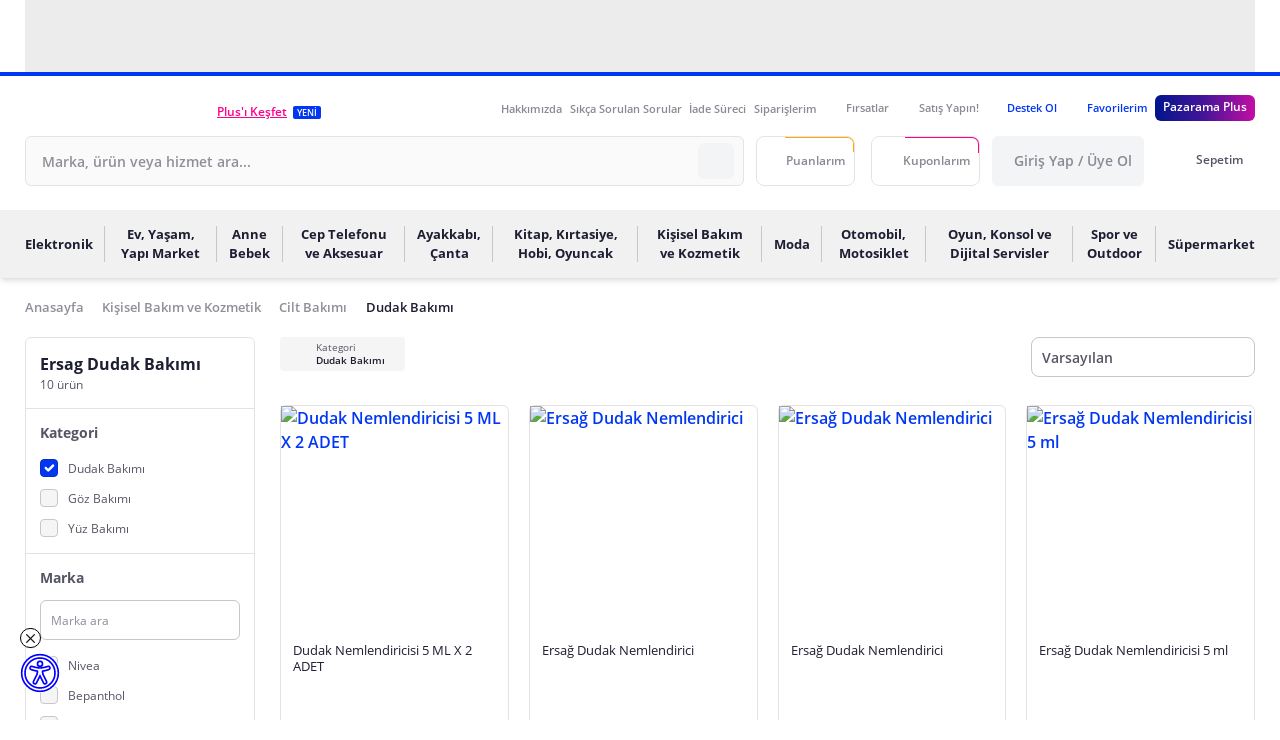

--- FILE ---
content_type: text/css
request_url: https://js.pzrmcdn.com/asset/_pzweb/css/pz-11cc23e.css
body_size: 538
content:
.countdown .countdown__block:first-child .countdown__day[data-v-18365409]:before,.countdown .countdown__block:first-child .countdown__digit[data-v-18365409]:before{display:none}.countdown .countdown__block[data-v-18365409]:first-child{padding-left:0}.countdown .countdown__block[data-v-18365409]:last-child{padding-right:0}.countdown .countdown__block[data-v-18365409]{padding:0 .3125rem;position:relative;text-align:center}.countdown .countdown__digit[data-v-18365409]:before{--tw-content:":";content:":";content:var(--tw-content);left:-.3125rem;position:absolute}.countdown .countdown__digit[data-v-18365409]{font-weight:700;line-height:1}.countdown .countdown__day[data-v-18365409]:before{left:-.3125rem;position:absolute}.countdown .countdown__day[data-v-18365409]{font-weight:700;line-height:1}.countdown[data-v-18365409]{display:flex;justify-content:flex-end}.product-card__swiper .swiper-pagination{bottom:0!important}.product-card__swiper .swiper-pagination-bullet{--tw-bg-opacity:1;background-color:#c6c6cb;border-radius:.25rem;height:.25rem;margin-left:.125rem!important;margin-right:.125rem!important;opacity:1;vertical-align:bottom;width:.25rem}@supports (color:rgb(0 0 0/0)){.product-card__swiper .swiper-pagination-bullet{background-color:rgb(198 198 203/var(--tw-bg-opacity,1))}}.product-card__swiper .swiper-pagination-bullet-active{--tw-bg-opacity:1;background-color:#ff008b;width:1rem}@supports (color:rgb(0 0 0/0)){.product-card__swiper .swiper-pagination-bullet-active{background-color:rgb(255 0 139/var(--tw-bg-opacity,1))}}.product-card__detail-page .product-card__swiper .swiper-pagination{bottom:.25rem!important}.product-card__detail-page .product-card__swiper{--tw-border-opacity:1;--tw-bg-opacity:1;background-color:#fff;border-color:#e3e3e5;border-radius:.375rem;border-width:1px}@supports (color:rgb(0 0 0/0)){.product-card__detail-page .product-card__swiper{background-color:rgb(255 255 255/var(--tw-bg-opacity,1));border-color:rgb(227 227 229/var(--tw-border-opacity,1))}}.product-card__detail-page:hover .product-card__swiper{--tw-shadow:0 4px 6px -1px rgba(0,0,0,.1),0 2px 4px -2px rgba(0,0,0,.1);--tw-shadow-colored:0 4px 6px -1px var(--tw-shadow-color),0 2px 4px -2px var(--tw-shadow-color);box-shadow:0 0 transparent,0 0 transparent,0 4px 6px -1px rgba(0,0,0,.1),0 2px 4px -2px rgba(0,0,0,.1);box-shadow:var(--tw-ring-offset-shadow,0 0 transparent),var(--tw-ring-shadow,0 0 transparent),var(--tw-shadow)}.product-card:not(.product-card__detail-page){--tw-border-opacity:1;border-color:#e3e3e5;border-radius:.375rem;border-width:1px}@supports (color:rgb(0 0 0/0)){.product-card:not(.product-card__detail-page){border-color:rgb(227 227 229/var(--tw-border-opacity,1))}}.product-card:not(.product-card__detail-page):hover{--tw-shadow:0 4px 6px -1px rgba(0,0,0,.1),0 2px 4px -2px rgba(0,0,0,.1);--tw-shadow-colored:0 4px 6px -1px var(--tw-shadow-color),0 2px 4px -2px var(--tw-shadow-color);box-shadow:0 0 transparent,0 0 transparent,0 4px 6px -1px rgba(0,0,0,.1),0 2px 4px -2px rgba(0,0,0,.1);box-shadow:var(--tw-ring-offset-shadow,0 0 transparent),var(--tw-ring-shadow,0 0 transparent),var(--tw-shadow)}.product-card__price{display:flex;flex-direction:column;justify-content:flex-end}.product-card.has-float-cart-btn .product-card__cart-btn,.product-card.has-float-cart-btn:hover .product-card__price{visibility:hidden}.product-card.has-float-cart-btn:hover .product-card__cart-btn{visibility:visible}.product-card:hover .product-card__badge{display:none}.product-card__locked-item .product-card__price{visibility:hidden!important}.product-card__locked-item .product-card__cart-btn{visibility:visible!important}.rating[data-v-11daaeca]{left:0;max-width:100%;overflow:hidden;position:absolute;top:0;white-space:nowrap}

--- FILE ---
content_type: text/css
request_url: https://js.pzrmcdn.com/asset/_pzweb/css/pz-c41b47f.css
body_size: 300
content:
.swiper-button-prev[data-v-4ad73263]{left:-.5rem}.swiper-button-next[data-v-4ad73263]{right:-.5rem}[data-v-4ad73263] .swiper-wrapper{align-items:stretch}[data-v-4ad73263] .swiper-slide{height:auto}.swiper-outside .swiper-button-next,.swiper-outside .swiper-button-prev{--tw-border-opacity:1;background:#fff;background:var(--Color-Base-White,#fff);border-color:#f5f5f5;border-radius:100px;border-width:1px;box-shadow:0 3px 3px 0 rgba(0,0,0,.16);height:2.25rem!important;opacity:.6;padding:.563rem;width:2.25rem!important;z-index:20}@supports (color:rgb(0 0 0/0)){.swiper-outside .swiper-button-next,.swiper-outside .swiper-button-prev{border-color:rgb(245 245 245/var(--tw-border-opacity,1))}}.swiper-outside .swiper-button-next:hover,.swiper-outside .swiper-button-prev:hover{--tw-text-opacity:1!important;color:#0731c3!important;opacity:1}@supports (color:rgb(0 0 0/0)){.swiper-outside .swiper-button-next:hover,.swiper-outside .swiper-button-prev:hover{color:rgb(7 49 195/var(--tw-text-opacity,1))!important}}.swiper-outside .swiper-button-prev{left:-8px;left:var(--swiper-navigation-left-offset,-8px)}.swiper-outside .swiper-button-next{right:-7px;right:var(--swiper-navigation-right-offset,-7px)}.swiper-outside:has(.swiper-pagination){--swiper-navigation-top-offset:calc(50% - 1rem)}.swiper-outside .swiper-pagination{--swiper-pagination-bullet-horizontal-gap:0;align-items:center;bottom:0;display:flex;gap:.25rem;justify-content:center;width:100%}.swiper-outside{position:relative}

--- FILE ---
content_type: text/css
request_url: https://js.pzrmcdn.com/asset/_pzweb/css/pz-28bd86f.css
body_size: 189
content:
.product-filter-sidebar__item[data-v-32d3a686]{padding:.875rem}.product-filter-sidebar__item-list>[data-v-32d3a686]{padding-bottom:.375rem}.product-filter-sidebar__item-list[data-v-32d3a686]>:last-child{padding-bottom:0}.product-filter-sidebar__item-list[data-v-32d3a686]{max-height:11rem;overflow-y:auto}.product-filter-sidebar__item--isplus{background:linear-gradient(83deg,#080e5b -3.4%,#471599 50.29%,#c40da3 99.21%)}.product-filter-sidebar__item--isplus h5{--tw-text-opacity:1;color:#fff}@supports (color:rgb(0 0 0/0)){.product-filter-sidebar__item--isplus h5{color:rgb(255 255 255/var(--tw-text-opacity,1))}}.product-filter-sidebar__item--isplus #checkbox_toggle_isplus:checked+.toggle__box div{background:linear-gradient(83deg,#080e5b -3.4%,#471599 50.29%,#c40da3 99.21%)}.product-filter-sidebar__item--isplus #checkbox_toggle_isplus:checked+.toggle__box{--tw-bg-opacity:1;background-color:#fff}@supports (color:rgb(0 0 0/0)){.product-filter-sidebar__item--isplus #checkbox_toggle_isplus:checked+.toggle__box{background-color:rgb(255 255 255/var(--tw-bg-opacity,1))}}.product-filter-sidebar__item--isplus #checkbox_toggle_isplus+.toggle__box{--tw-border-opacity:1;--tw-bg-opacity:1;align-items:center;background-color:#bc58bd;border:1px solid #fff;display:flex}@supports (color:rgb(0 0 0/0)){.product-filter-sidebar__item--isplus #checkbox_toggle_isplus+.toggle__box{background-color:rgb(188 88 189/var(--tw-bg-opacity,1));border-color:rgb(255 255 255/var(--tw-border-opacity,1))}}

--- FILE ---
content_type: application/javascript
request_url: https://js.pzrmcdn.com/asset/_pzweb/js/pz-989ff50.modern.js
body_size: 24372
content:
(window.webpackJsonp=window.webpackJsonp||[]).push([[419,112,127,130,167,178,180,181,182,185,265,266,267,272,273,310,414,416],{1018:function(e,t,r){e.exports={}},1019:function(e,t,r){"use strict";r.r(t);var a=r(7),i=(r(19),r(14),r(22),r(15),r(33)),s=r(1041),n=r.n(s),l=r(36);function o(e,t){var r=Object.keys(e);if(Object.getOwnPropertySymbols){var a=Object.getOwnPropertySymbols(e);t&&(a=a.filter((function(t){return Object.getOwnPropertyDescriptor(e,t).enumerable}))),r.push.apply(r,a)}return r}function c(e){for(var t=1;t<arguments.length;t++){var r=null!=arguments[t]?arguments[t]:{};t%2?o(Object(r),!0).forEach((function(t){Object(a.a)(e,t,r[t])})):Object.getOwnPropertyDescriptors?Object.defineProperties(e,Object.getOwnPropertyDescriptors(r)):o(Object(r)).forEach((function(t){Object.defineProperty(e,t,Object.getOwnPropertyDescriptor(r,t))}))}return e}var u={name:"Select",components:{ValidationProvider:i.b,Multiselect:n.a},props:{searchPlaceholder:{type:String,default:"Ara"},label:{type:String,default:""},value:{type:[String,Array,Object,Number],default:null},optionList:{type:Array,default:()=>[]},trackBy:{type:String,default:"id"},selectLabel:{type:String,default:"name"},searchable:{type:Boolean,default:!0},optional:{type:Boolean,default:!1},showLabelWhenSelected:{type:Boolean,default:!0},showSelected:{type:Boolean,default:!0},border:{type:String,default:"border-gray-500"},height:{type:String,default:"h-12.5"},customClass:{type:[String,Array,Object],default:""},labelCustomClass:{type:[String,Array,Object],default:""},selectedLabelCustomClass:{type:[String,Array,Object],default:""},rules:{type:[Object,String],default:null},name:{type:String,default:""},disabled:{type:Boolean,default:!1},customHtml:{type:Boolean,default:!1},validationProviderId:{type:String,default:""},containerCustomClass:{type:[String,Array,Object],default:""},customLogo:{type:Boolean,default:!1},logo:{type:String,default:""},openIcon:{type:String,default:"arrow-down"},openIconCustomClass:{type:[String,Array,Object],default:""},openIconSize:{type:Number,default:null},customMessages:{type:String,default:""},bankLogo:{type:String,default:""},isDeliveryOption:{type:Boolean,default:!1},from:{type:String,default:""},searchIcon:{type:String,default:""}},data:()=>({isSelectBoxOpen:!1,searchValue:"",orderBankLogoSize:l.a.ORDER_BANK_LOGO,focusedOptionIndex:-1,shouldOpen:!1}),computed:{selectListener(){return c(c({},this.$listeners),{},{input:e=>{this.$emit("input",e[this.trackBy])}})},selected(){var e=null;return this.optionList.forEach((t=>{t[this.trackBy]===this.value&&(e=t)})),e},options(){var e=this.optionList;if(this.optional){var t={};t[this.selectLabel]="Seçiniz",t[this.trackBy]=null,e=[t,...this.optionList]}return e.filter((e=>e[this.selectLabel].toLocaleLowerCase("tr-TR").includes(this.searchValue.toLocaleLowerCase("tr-TR"))))},isRequired(){var e;return"object"===typeof(this.rules||"")?this.rules.required:null===(e=this.rules)||void 0===e?void 0:e.includes("required")}},methods:{toggleSelectBox(){this.isSelectBoxOpen||(this.shouldOpen=!0,this.isSelectBoxOpen=!0,this.$refs.selectBox.activate(),this.$nextTick((()=>{var e=this.options.findIndex((e=>e[this.trackBy]===this.value));this.focusedOptionIndex=Math.max(0,e),this.focusOptionAtIndex(this.focusedOptionIndex)})))},handleMultiselectOpen(){this.shouldOpen||this.$nextTick((()=>{this.$refs.selectBox.deactivate()})),this.shouldOpen=!1},selectBoxCloseHandler(){this.isSelectBoxOpen=!1,this.focusedOptionIndex=-1,this.shouldOpen=!1,this.$nextTick((()=>{var e;null===(e=this.$refs.selectButton)||void 0===e||e.focus()}))},searchChangeHandler(e){this.searchValue=e},handleKeyTab(){this.isSelectBoxOpen&&(this.$refs.selectBox.deactivate(),this.selectBoxCloseHandler())},handleKeyDown(){this.isSelectBoxOpen?this.focusedOptionIndex<this.options.length-1&&(this.focusedOptionIndex+=1,this.focusOptionAtIndex(this.focusedOptionIndex)):this.toggleSelectBox()},handleKeyUp(){this.isSelectBoxOpen?this.focusedOptionIndex>0&&(this.focusedOptionIndex-=1,this.focusOptionAtIndex(this.focusedOptionIndex)):this.toggleSelectBox()},handleKeyEnter(){this.isSelectBoxOpen&&this.focusedOptionIndex>=0?this.selectOption(this.options[this.focusedOptionIndex]):this.toggleSelectBox()},handleKeySpace(){this.isSelectBoxOpen&&this.focusedOptionIndex>=0?this.selectOption(this.options[this.focusedOptionIndex]):this.toggleSelectBox()},handleKeyEscape(){this.isSelectBoxOpen&&(this.$refs.selectBox.deactivate(),this.selectBoxCloseHandler())},selectOption(e){this.$emit("input",e[this.trackBy]),this.$refs.selectBox.deactivate(),this.selectBoxCloseHandler()},focusOptionAtIndex(e){this.$nextTick((()=>{var t=this.$refs.selectBox.$el.querySelectorAll(".multiselect__element");if(t[e])for(var[r,a]of(t[e].scrollIntoView({block:"nearest",behavior:"smooth"}),t.entries()))r===e?a.classList.add("multiselect__option--highlight"):a.classList.remove("multiselect__option--highlight")}))}}},d=(r(1024),r(4)),p=Object(d.a)(u,(function(){var e=this,t=e._self._c;return t("ValidationProvider",{class:e.containerCustomClass,attrs:{rules:e.rules,name:e.name,mode:"eager","custom-messages":{required:e.customMessages?e.customMessages:null},vid:e.validationProviderId},scopedSlots:e._u([{key:"default",fn:function(r){var{errors:a}=r;return[t("BaseControl",{attrs:{errors:a}},[t("div",{staticClass:"select-wrapper relative rounded-lg border",class:[e.border,e.height,e.customClass]},[t("div",{staticClass:"absolute top-full w-full mt-4 right-0 left-0"},[t("Multiselect",e._g({ref:"selectBox",class:["border",e.border],attrs:{value:e.selected,options:e.options,"track-by":e.trackBy,label:e.selectLabel,searchable:e.searchable,"internal-search":!1,placeholder:e.searchPlaceholder,"max-height":350},on:{"search-change":e.searchChangeHandler,open:e.handleMultiselectOpen,close:e.selectBoxCloseHandler},scopedSlots:e._u([{key:"option",fn:function(r){return e.customHtml?t("span",{domProps:{innerHTML:e._s(r.option.html)}}):e.customLogo?t("div",{staticClass:"flex items-center"},[t("BaseImg",{attrs:{src:r.option[e.logo],"custom-class":"object-contain w-20 h-12"}}),e._v(" "),t("div",{staticClass:"flex flex-col leading-none ml-5"},[t("div",{staticClass:"text-xs text-gray-500"},[e._v("\n                "+e._s(r.option.cardName)+"\n              ")]),e._v(" "),t("div",{staticClass:"text-sm font-semibold"},[e._v("\n                "+e._s(r.option[e.selectLabel])+"\n              ")])])],1):e._e()}}],null,!0)},e.selectListener),[t("template",{slot:"beforeList"},[e.searchIcon?t("div",{staticClass:"absolute left-4 top-[1.625rem] transform -translate-y-1/2 z-10 pointer-events-none"},[t("BaseSvg",{attrs:{file:e.searchIcon,size:18,color:"text-gray-400"}})],1):e._e()]),e._v(" "),t("span",{attrs:{slot:"noResult"},slot:"noResult"},[e._v("Sonuç bulunamadı.")]),e._v(" "),t("span",{attrs:{slot:"noOptions"},slot:"noOptions"},[e._v("Sonuç bulunamadı.")]),e._v(" "),e._v(" "),t("template",{slot:"afterList"},[e._t("afterList")],2)],2)],1),e._v(" "),t("button",{ref:"selectButton",staticClass:"btn top-0 pl-2.5 pr-8 flex w-full relative items-center justify-start",class:[e.height],attrs:{disabled:e.disabled,"aria-disabled":e.disabled?"true":"false","aria-label":e.label||"Seçim yap","aria-haspopup":"listbox","aria-expanded":e.isSelectBoxOpen?"true":"false",type:"button"},on:{click:e.toggleSelectBox,keydown:[function(t){return!t.type.indexOf("key")&&e._k(t.keyCode,"down",40,t.key,["Down","ArrowDown"])?null:(t.preventDefault(),e.handleKeyDown.apply(null,arguments))},function(t){return!t.type.indexOf("key")&&e._k(t.keyCode,"up",38,t.key,["Up","ArrowUp"])?null:(t.preventDefault(),e.handleKeyUp.apply(null,arguments))},function(t){return!t.type.indexOf("key")&&e._k(t.keyCode,"enter",13,t.key,"Enter")?null:(t.preventDefault(),e.handleKeyEnter.apply(null,arguments))},function(t){return!t.type.indexOf("key")&&e._k(t.keyCode,"space",32,t.key,[" ","Spacebar"])?null:(t.preventDefault(),e.handleKeySpace.apply(null,arguments))},function(t){return!t.type.indexOf("key")&&e._k(t.keyCode,"esc",27,t.key,["Esc","Escape"])?null:e.handleKeyEscape.apply(null,arguments)},function(t){return!t.type.indexOf("key")&&e._k(t.keyCode,"tab",9,t.key,"Tab")?null:e.handleKeyTab.apply(null,arguments)}]}},[e.bankLogo?t("div",{staticClass:"w-20 h-12 mr-4"},[t("BaseImg",{attrs:{src:e.bankLogo,resize:e.orderBankLogoSize,"custom-class":"w-full h-full object-contain",width:"64",height:"48"}})],1):e._e(),e._v(" "),e.isDeliveryOption?t("div",{staticClass:"flex items-center"},[t("BaseSvg",{staticClass:"mr-1",attrs:{file:"truck-striped-outline",size:20,color:"text-black"}})],1):e._e(),e._v(" "),t("div",{staticClass:"flex flex-col items-start overflow-auto label-container"},[t("span",{class:[e.selected&&e.showLabelWhenSelected?"font-bold text-gray-600 text-sm":e.selected?"hidden":"font-normal text-gray-400","basket"===e.from?"mt-1 leading-tight overflow-hidden":"",e.labelCustomClass]},[e._v("\n            "+e._s(e.label)+"\n          ")]),e._v(" "),e.selected&&e.showSelected?t("span",{staticClass:"text-gray-500 w-full whitespace-nowrap overflow-hidden text-left text-ellipsis",class:[e.selectedLabelCustomClass,e.labelCustomClass]},[e._v("\n            "+e._s(e.selected[e.selectLabel])+"\n          ")]):e._e()]),e._v(" "),e.disabled?e._e():t("div",{staticClass:"absolute inset-y-0 right-3 m-auto w-3 h-2",class:e.openIconCustomClass},[t("BaseSvg",{class:[e.isSelectBoxOpen&&(e.isDeliveryOption?"rotate-90":"rotate-180")],attrs:{size:e.openIconSize,file:e.openIcon}})],1)])])])]}}],null,!0)})}),[],!1,null,null,null);t.default=p.exports;installComponents(p,{BaseSvg:r(27).default,BaseImg:r(71).default,BaseControl:r(342).default})},1020:function(e,t,r){e.exports={}},1023:function(e,t,r){e.exports={}},1024:function(e,t,r){"use strict";r(1018)},1026:function(e,t,r){"use strict";r.r(t);r(58);var a=r(7),i=r(10),s=r(0);function n(e,t){var r=Object.keys(e);if(Object.getOwnPropertySymbols){var a=Object.getOwnPropertySymbols(e);t&&(a=a.filter((function(t){return Object.getOwnPropertyDescriptor(e,t).enumerable}))),r.push.apply(r,a)}return r}function l(e){for(var t=1;t<arguments.length;t++){var r=null!=arguments[t]?arguments[t]:{};t%2?n(Object(r),!0).forEach((function(t){Object(a.a)(e,t,r[t])})):Object.getOwnPropertyDescriptors?Object.defineProperties(e,Object.getOwnPropertyDescriptors(r)):n(Object(r)).forEach((function(t){Object.defineProperty(e,t,Object.getOwnPropertyDescriptor(r,t))}))}return e}var o={props:{date:{type:String,default:""},bannerId:{type:String,default:""},isCategoryBanner:{type:Boolean,default:!1},isHeroBanner:{type:Boolean,default:!1},customClass:{type:[String,Array,Object],default:""},isSurveyBanner:{type:Boolean,default:!1},noDay:{type:Boolean,default:!1}},computed:{timeClass(){return["text-blue-600 h-8 flex items-center",this.isSurveyBanner?"font-extrabold text-4xl":"font-bold text-xhuge"]}},methods:l(l({},Object(i.d)({setHomeFilteredBannerList:Object(s.xi)(s.Mg),setHomeCategoryFilteredBannerList:Object(s.xi)(s.Lg)})),{},{onFinishHandler(){this.isCategoryBanner?this.setHomeCategoryFilteredBannerList(this.bannerId):this.setHomeFilteredBannerList(this.bannerId)}})},c=(r(1029),r(4)),u=Object(c.a)(o,(function(){var e=this,t=e._self._c;return t("BaseCountDownTime",{class:[{"rounded-b-lg border bg-counter mr-[8%] h-10 flex justify-center items-center px-2.5":!e.isHeroBanner},e.customClass],attrs:{date:e.date,"custom-class":"absolute","is-custom-slot":""},on:{onFinish:e.onFinishHandler},scopedSlots:e._u([{key:"default",fn:function(r){var{days:a,hours:i,minutes:s,seconds:n}=r;return e.isHeroBanner?t("div",{staticClass:"flex"},[t("div",{staticClass:"bg-white border-white w-11 h-12 rounded-md border flex flex-col items-center mr-2 shrink-0",class:[{hidden:"00"===a&&("23"!==i||"59"!==s)},"flex",{"!w-16 !h-16 p-1":e.isSurveyBanner}]},[t("span",{class:e.timeClass},[e._v(e._s("59"===n&&"23"===i?parseInt(a)+1:a))]),e._v(" "),t("span",{class:["text-black",e.isSurveyBanner?"text-xl":"text-xtiny font-semibold"]},[e._v(e._s(e.$t("CATALOG_CATEGORY_DAY")))])]),e._v(" "),t("div",{staticClass:"bg-white border-white w-11 h-12 rounded-md border flex flex-col items-center mr-2",class:[{"opacity-50":"00"===a&&"00"===i&&"59"!==s},"flex",{"!w-16 !h-16 p-1":e.isSurveyBanner}]},[t("span",{class:e.timeClass},[e._v(" "+e._s("59"===n?"23"===i?"00":parseInt(i):i))]),e._v(" "),t("span",{class:["text-black",e.isSurveyBanner?"text-xl":"text-xtiny font-semibold"]},[e._v(e._s(e.$t("CATALOG_LANDING_HOUR")))])]),e._v(" "),t("div",{staticClass:"bg-white border-white w-11 h-12 rounded-md border flex flex-col items-center mr-2",class:[{"opacity-50":"00"===a&&"00"===i&&"00"===s&&"59"!==n},{"!w-16 !h-16 p-1":e.isSurveyBanner}]},[t("span",{class:e.timeClass},[e._v("  "+e._s("59"===n?"59"===s?"00":parseInt(s):s))]),e._v(" "),t("span",{class:["text-black",e.isSurveyBanner?"text-xl":"text-xtiny font-semibold"]},[e._v(e._s(e.isSurveyBanner?e.$t("CATALOG_LANDING_SHORT_MINUTE"):e.$t("CATALOG_LANDING_MINUTE")))])]),e._v(" "),t("div",{staticClass:"bg-white border-white w-11 h-12 rounded-md border flex flex-col items-center",class:[{"opacity-50":"00"===a&&"00"===i&&"00"===s&&"00"===n},{"!w-16 !h-16 p-1":e.isSurveyBanner}]},[t("span",{class:e.timeClass},[e._v("  "+e._s("00"===n?"00":parseInt(n))+" ")]),e._v(" "),t("span",{class:["text-black",e.isSurveyBanner?"text-xl":"text-xtiny font-semibold"]},[e._v(e._s(e.isSurveyBanner?e.$t("CATALOG_LANDING_SHORT_SECOND"):e.$t("CATALOG_LANDING_SECOND")))])])]):t("div",{staticClass:"flex h-9 justify-center items-center"},[e.noDay?e._e():t("div",{class:[{hidden:"00"===a&&("23"!==i||"59"!==s)},"flex flex-col items-start  text-white"]},[t("span",{staticClass:"font-extrabold h-5"},[e._v(e._s("59"===s&&"23"===i?parseInt(a)+1:a)+" "+e._s(":")+" ")]),e._v(" "),t("span",{staticClass:"!text-xtiny !font-normal"},[e._v(e._s(e.$t("CATALOG_CATEGORY_DAY")))])]),e._v(" "),t("div",{class:[{"opacity-50":"00"===a&&"00"===i&&"59"!==s},"flex flex-col items-start text-white mx-0.5"]},[t("span",{staticClass:"font-extrabold h-5"},[e._v(" "+e._s("59"===s?"23"===i?"00":parseInt(i):i)+" "+e._s(": ")+" ")]),e._v(" "),t("span",{staticClass:"!text-xtiny !font-normal"},[e._v(e._s(e.$t("CATALOG_CATEGORY_HOUR")))])]),e._v(" "),t("div",{class:[{"opacity-50":"00"===a&&"00"===i&&"00"===s&&"59"!==n},"flex flex-col items-start text-white mx-0.5"]},[t("span",{staticClass:"font-extrabold h-5"},[e._v(" "+e._s("59"===n?"59"===s?"00":parseInt(s):s)+" "+e._s(": ")+" ")]),e._v(" "),t("span",{staticClass:"!text-xtiny !font-normal"},[e._v(e._s(e.$t("CATALOG_LANDING_SHORT_MINUTE")))])]),e._v(" "),t("div",{class:[{"opacity-50":"00"===a&&"00"===i&&"00"===s&&"00"===n},"flex flex-col items-start text-white"]},[t("span",{staticClass:"font-extrabold h-5"},[e._v(" "+e._s("00"===n?"00":parseInt(n))+" ")]),e._v(" "),t("span",{staticClass:"!text-xtiny !font-normal"},[e._v(e._s(e.$t("CATALOG_LANDING_SHORT_SECOND")))])])])}}],null,!0)})}),[],!1,null,"ad2bd2a0",null);t.default=u.exports;installComponents(u,{BaseCountDownTime:r(1030).default})},1029:function(e,t,r){"use strict";r(1020)},1032:function(e,t,r){"use strict";r.r(t);var a=r(7),i=r(10),s=r(0);function n(e,t){var r=Object.keys(e);if(Object.getOwnPropertySymbols){var a=Object.getOwnPropertySymbols(e);t&&(a=a.filter((function(t){return Object.getOwnPropertyDescriptor(e,t).enumerable}))),r.push.apply(r,a)}return r}function l(e){for(var t=1;t<arguments.length;t++){var r=null!=arguments[t]?arguments[t]:{};t%2?n(Object(r),!0).forEach((function(t){Object(a.a)(e,t,r[t])})):Object.getOwnPropertyDescriptors?Object.defineProperties(e,Object.getOwnPropertyDescriptors(r)):n(Object(r)).forEach((function(t){Object.defineProperty(e,t,Object.getOwnPropertyDescriptor(r,t))}))}return e}var o={name:"Section",props:{title:{type:String,default:""},titleFontSize:{type:String,default:"text-2xl"},titleStyle:{type:String,default:""},viewAllTitle:{type:String,default:"Tümü"},viewAllUrl:{type:String,default:""},customClass:{type:[String,Array,Object],default:null},titleType:{type:String,default:""},titleColor:{type:String,default:"000"},isHero:{type:Boolean,default:!1},titlePosition:{type:String,default:"text-start"},titleClass:{type:[String,Array,Object],default:""},containerSize:{type:String,default:"container-7xl"},itemList:{type:Array,default:()=>[]},counterDate:{type:String,default:""},linkIcon:{type:Boolean,default:!1},isOpportunityRange:{type:Boolean,default:!1},isAds:{type:Boolean,default:!1},bannerType:{type:Number,default:null}},data:()=>({BANNER_TYPE_ENUM:75}),computed:l(l({},Object(i.c)({getPropensityProductList:Object(s.xi)(s.ae)})),{},{titleStyler(){return this.titleStyle?this.titleStyle.split(","):"font-bold"}})},c=(r(1033),r(4)),u=Object(c.a)(o,(function(){var e,t,r,a,i,s,n,l=this,o=l._self._c;return o("BaseContainer",{attrs:{"custom-class":[{"mb-10":!l.isOpportunityRange},{"pb-5.5":l.isOpportunityRange||l.isAds},l.customClass,{"!mb-0":"gaming"===l.titleType&&l.title}],size:l.containerSize}},["gaming"===l.titleType&&l.title?o("div",{staticClass:"curved-container !w-auto -mx-6.25 group-first-of-type:!translate-y-0 mb-4"},[o("div",{staticClass:"curved-wrapper",attrs:{"data-testid":"base-section-gaming-icon"}},[o("BaseHeading",{style:{color:"#".concat(l.titleColor)},attrs:{tag:"h3",size:l.titleFontSize,"data-testid":"base-section-gaming-title",font:"",color:"","custom-class":["w-full text-white z-10 px-4",l.titlePosition,l.titleStyler]}},[l._v("\n        "+l._s(l.title)+"\n      ")])],1)]):l.isHero?void 0:"no-border"===l.titleType&&l.title?[o("div",{class:["pb-6",l.titlePosition,l.titleClass],style:{color:"#".concat(l.titleColor)}},[o("BaseHeading",{attrs:{tag:"h3","data-testid":"base-section-no-boer-type-title",size:l.titleFontSize,color:"",font:"","custom-class":l.titleStyler}},[l._v("\n        "+l._s(l.title)+"\n      ")])],1)]:[l.title||l.viewAllUrl?o("div",{class:["flex items-center pb-4",l.title?"justify-between":"justify-end",{"pt-6":l.isOpportunityRange},{"py-4":l.isAds}]},[o("div",{class:["flex",{"w-full":l.counterDate||(null===(e=l.itemList[0])||void 0===e?void 0:e.bannerCounter)&&(null===(t=l.itemList[0])||void 0===t?void 0:t.endDate)}]},[l.isAds?o("span",{staticClass:"border border-orange-500 rounded-md p-2 text-base mr-1.5 ml-2 text-orange-500 font-bold"},[l._v("Reklam")]):l._e(),l._v(" "),l.title&&l.bannerType!==l.BANNER_TYPE_ENUM?o("BaseHeading",{style:{color:"#".concat(l.titleColor)},attrs:{"data-testid":"base-section-other-type-title",tag:"h3",size:l.titleFontSize,font:"",color:"","custom-class":[{"text-gray-600":!l.titleColor},l.titlePosition,l.titleStyler,{"mt-1":l.isAds}]}},[l._v("\n          "+l._s(l.title)+"\n        ")]):l._e(),l._v(" "),l.title&&l.bannerType===l.BANNER_TYPE_ENUM&&null!==(r=l.getPropensityProductList)&&void 0!==r&&null!==(r=r.productList)&&void 0!==r&&r.length?o("BaseHeading",{style:{color:"#".concat(l.titleColor)},attrs:{"data-testid":"base-section-other-type-title",tag:"h3",size:l.titleFontSize,font:"",color:"","custom-class":[{"text-gray-600":!l.titleColor},l.titlePosition,l.titleStyler,{"mt-1":l.isAds}]}},[l._v("\n          "+l._s(l.title)+"\n        ")]):l._e(),l._v(" "),l.counterDate||null!==(a=l.itemList[0])&&void 0!==a&&a.bannerCounter&&null!==(i=l.itemList[0])&&void 0!==i&&i.endDate?o("HomeCountDownTime",{attrs:{date:l.counterDate||(null===(s=l.itemList[0])||void 0===s?void 0:s.endDate),"data-testid":"base-section-other-type-countDown","banner-id":null===(n=l.itemList[0])||void 0===n?void 0:n.bannerId,"custom-class":["relative ml-6",{"!rounded-lg !border-none":l.isOpportunityRange}],"no-day":!!l.counterDate}}):l._e()],1),l._v(" "),l.viewAllUrl&&!l.$isAffectedInCurrentOperatingPlatform("COMPONENTS|BASE|SELECTION|TITLE|HIDDEN")?o("BaseLink",{staticClass:"rounded-md bg-gray-150 py-1.5 pl-2.5 pr-3.75",attrs:{to:l.viewAllUrl,"data-testid":"base-section-other-type-link","font-size":"text-sm",color:"text-blue-600","after-icon-name":l.isOpportunityRange||l.linkIcon?"arrow-right":""}},[l._v("\n        "+l._s(l.viewAllTitle)+"\n      ")]):l._e()],1):l._e()],l._v(" "),l._t("default")],2)}),[],!1,null,"47470606",null);t.default=u.exports;installComponents(u,{BaseHeading:r(56).default,HomeCountDownTime:r(1026).default,BaseLink:r(38).default,BaseContainer:r(45).default})},1033:function(e,t,r){"use strict";r(1023)},1042:function(e,t,r){"use strict";r(253);t.a=e=>Number.isInteger(e)?e.toFixed(1):e},1048:function(e,t,r){"use strict";r.r(t);var a={props:{customClass:{type:String,default:""},sellerTag:{type:Object,default:()=>({name:"",textSize:10,textColor:"",backgroundColor:"",borderWidth:0,leftIconUrl:"",rightIconUrl:"",borderColor:""})}},computed:{sellerTagStyle(){return{backgroundColor:this.sellerTag.backgroundColor,color:this.sellerTag.textColor,borderColor:this.sellerTag.borderColor,borderWidth:"".concat(this.sellerTag.borderWidth,"px"),fontSize:"".concat(this.sellerTag.textSize,"px")}},sellerIconStyle(){return"".concat(1.5*this.sellerTag.textSize)}}},i=r(4),s=Object(i.a)(a,(function(){var e=this,t=e._self._c;return t("BaseBadge",{staticClass:"flex items-center w-max gap-1",style:e.sellerTagStyle,attrs:{"custom-class":e.customClass}},[e.sellerTag.leftIconUrl?t("BaseImg",{attrs:{src:e.sellerTag.leftIconUrl,width:e.sellerIconStyle,height:e.sellerIconStyle}}):e._e(),e._v("\n  "+e._s(e.sellerTag.name)+"\n  "),e.sellerTag.rightIconUrl?t("BaseImg",{attrs:{src:e.sellerTag.rightIconUrl,width:e.sellerIconStyle,height:e.sellerIconStyle}}):e._e()],1)}),[],!1,null,null,null);t.default=s.exports;installComponents(s,{BaseImg:r(71).default,BaseBadge:r(251).default})},1051:function(e,t,r){"use strict";r(14),r(20),r(106),r(15),r(554),r(555),r(59);t.a=function(e){var t=arguments.length>1&&void 0!==arguments[1]&&arguments[1];try{var r=new URL(e);return t?"".concat(r.pathname).concat(r.search):r.pathname}catch(e){return""}}},1073:function(e,t,r){"use strict";r.r(t);var a=r(1042),i={props:{sellerRatingTitle:{type:String,default:""},sellerRatingDesc:{type:String,default:""},sellerHeaderInfoTextColor:{type:String,default:""},sellerRating:{type:[Number,String],default:null}},data(){return{popperOptions:{modifiers:{flip:{enabled:!1}}},sellerTag:{successful:{name:this.$t("CATALOG_TITLE_SUCCESSFUL_SELLER"),textSize:12,textColor:"#0137F3",borderColor:"",backgroundColor:"#E7ECFF",borderWidth:0,leftIconUrl:"https://img.pzrmcdn.com/files/25/1013/13/354627869-2001BD99F13E199C4059BF103543951FDA3412AD245111CD0D25569124D593E6"},fast:{name:this.$t("CATALOG_TITLE_FAST_SELLER"),textSize:12,textColor:"#F08200",borderColor:"",backgroundColor:"#FFF4CD",borderWidth:0,leftIconUrl:"https://img.pzrmcdn.com/files/25/1013/13/700947301-6AC095A2D2C4630311E393FA71EAFBB50CB874212F397567C29E7F010D2B201E"},official:{name:this.$t("CATALOG_TITLE_OFFICIAL_SELLER"),textSize:12,textColor:"#FF365A",backgroundColor:"#FFE8F4",borderColor:"",borderWidth:0,leftIconUrl:"https://img.pzrmcdn.com/files/25/1013/13/575307071-2E3DD55EF614E6508C848DB98DB63E28829852B460D9607D7499836E23B42476"}}}},methods:{formatRating:e=>Object(a.a)(e)}},s=r(4),n=Object(s.a)(i,(function(){var e=this,t=e._self._c;return t("VPopover",{staticClass:"flex items-center cursor-pointer ml-2",attrs:{trigger:"hover",placement:"bottom","popover-base-class":"tooltip popover header-cart-popover","popper-options":e.popperOptions}},[t("BaseSvg",{style:e.sellerHeaderInfoTextColor?{color:"#".concat(e.sellerHeaderInfoTextColor)}:"text-blue-500",attrs:{file:"info",color:"text-blue-500",size:18}}),e._v(" "),t("template",{slot:"popover"},[t("div",{staticClass:"w-118 p-4"},[t("p",{staticClass:"text-sm font-bold pb-2 border-b border-gray-200"},[e._v("\n        "+e._s(e.sellerRatingTitle)+"\n      ")]),e._v(" "),t("div",{staticClass:"flex my-2.5"},[t("p",{staticClass:"text-sm font-bold mr-1"},[e._v("\n          "+e._s(e.$t("SELLER_POINT"))+"\n        ")]),e._v(" "),t("BaseBadge",{attrs:{color:"bg-success","custom-class":"text-xss font-bold px-2 rounded-md"}},[e._v("\n          "+e._s(e.formatRating(e.sellerRating))+"\n        ")])],1),e._v(" "),t("p",{staticClass:"text-xs"},[e._v("\n        "+e._s(e.sellerRatingDesc)+"\n      ")]),e._v(" "),t("p",{staticClass:"!text-sm font-bold my-2.5"},[e._v("\n        "+e._s(e.$t("CATALOG_TITLE_SELLER_TYPES"))+"\n      ")]),e._v(" "),t("BaseSellerTag",{attrs:{"custom-class":"p-1.5","seller-tag":e.sellerTag.successful}}),e._v(" "),t("p",{staticClass:"text-xs mt-1 mb-2.5"},[e._v("\n        "+e._s(e.$t("CATALOG_INFO_SUCCESSFUL_SELLER"))+"\n      ")]),e._v(" "),t("BaseSellerTag",{attrs:{"custom-class":"p-1.5","seller-tag":e.sellerTag.fast}}),e._v(" "),t("p",{staticClass:"text-xs mt-1 mb-2.5"},[e._v("\n        "+e._s(e.$t("CATALOG_INFO_FAST_SELLER"))+"\n      ")]),e._v(" "),t("BaseSellerTag",{attrs:{"custom-class":"p-1.5","seller-tag":e.sellerTag.official}}),e._v(" "),t("p",{staticClass:"text-xs mt-1"},[e._v("\n        "+e._s(e.$t("CATALOG_INFO_OFFICIAL_SELLER"))+"\n      ")])],1)])],2)}),[],!1,null,null,null);t.default=n.exports;installComponents(n,{BaseSvg:r(27).default,BaseBadge:r(251).default,BaseSellerTag:r(1048).default})},1100:function(e,t,r){"use strict";r.r(t);var a={name:"BaseSeoContent",props:{customClass:{type:[String,Object,Array],default:()=>null},seoTitle:{type:String,default:()=>""},seoContent:{type:String,default:()=>""}}},i=r(4),s=Object(i.a)(a,(function(){var e=this,t=e._self._c;return e.seoContent?t("div",{class:["block mt-9 whitespace-normal break-all",e.customClass]},[t("div",{staticClass:"flex flex-col break-words"},[t("BaseHeading",{attrs:{tag:"h2",size:"text-lg","custom-class":"mb-5"}},[e._v("\n      "+e._s(e.seoTitle)+"\n    ")]),e._v(" "),t("div",{staticClass:"p-5 border border-gray-300 rounded-md"},[t("BaseRenderHtml",{attrs:{"html-data":e.seoContent,"seo-friendly-title":!0,"remove-rel-tag":!0,"remove-style-tag":!0,"font-size":"text-xs"}})],1)],1)]):e._e()}),[],!1,null,null,null);t.default=s.exports;installComponents(s,{BaseHeading:r(56).default,BaseRenderHtml:r(552).default})},1117:function(e,t,r){e.exports={}},1148:function(e,t,r){e.exports={}},1163:function(e,t,r){"use strict";r(20),r(25),r(51);t.a=e=>{if(!e)return"";var t={"ç":"c","Ç":"C","ğ":"g","Ğ":"G","ı":"i","İ":"I","ö":"o","Ö":"O","ş":"s","Ş":"S","ü":"u","Ü":"U"};return e.split("").map((e=>t[e]||e)).join("").toLowerCase().replace(/[^a-z0-9\s-]/g,"").trim().replace(/\s+/g,"-")}},1179:function(e,t,r){"use strict";var a=r(7),i=(r(14),r(30),r(104),r(15),r(59),r(1163));function s(e,t){var r=Object.keys(e);if(Object.getOwnPropertySymbols){var a=Object.getOwnPropertySymbols(e);t&&(a=a.filter((function(t){return Object.getOwnPropertyDescriptor(e,t).enumerable}))),r.push.apply(r,a)}return r}t.a=(e,t)=>{var r=t||["ft","sayfa","page","siralama","utm_","srsltid"],n=function(e){for(var t=1;t<arguments.length;t++){var r=null!=arguments[t]?arguments[t]:{};t%2?s(Object(r),!0).forEach((function(t){Object(a.a)(e,t,r[t])})):Object.getOwnPropertyDescriptors?Object.defineProperties(e,Object.getOwnPropertyDescriptors(r)):s(Object(r)).forEach((function(t){Object.defineProperty(e,t,Object.getOwnPropertyDescriptor(r,t))}))}return e}({},e.query);Object.keys(n).forEach((e=>{r.some((t=>e.startsWith(t)))&&delete n[e]}));var l=new URLSearchParams(n);return{modifiedFullPath:Object(i.a)(e.path+(l.toString()?"?".concat(l.toString()):"")),modifiedQuery:n}}},1202:function(e,t,r){"use strict";r.r(t);var a=r(7),i=(r(19),r(14),r(568),r(20),r(22),r(25),r(15),r(10)),s=r(0),n=r(1079);function l(e,t){var r=Object.keys(e);if(Object.getOwnPropertySymbols){var a=Object.getOwnPropertySymbols(e);t&&(a=a.filter((function(t){return Object.getOwnPropertyDescriptor(e,t).enumerable}))),r.push.apply(r,a)}return r}function o(e){for(var t=1;t<arguments.length;t++){var r=null!=arguments[t]?arguments[t]:{};t%2?l(Object(r),!0).forEach((function(t){Object(a.a)(e,t,r[t])})):Object.getOwnPropertyDescriptors?Object.defineProperties(e,Object.getOwnPropertyDescriptors(r)):l(Object(r)).forEach((function(t){Object.defineProperty(e,t,Object.getOwnPropertyDescriptor(r,t))}))}return e}var c={name:"Item",props:{title:{type:String,default:""},value:{type:String,default:""}},data:()=>({badgeList:{}}),computed:o(o({},Object(i.c)({getProductFilterList:Object(s.xi)(s.Ld),getProductSelectedFilterList:Object(s.xi)(s.Ud),getProductSelectedPriceFilter:Object(s.xi)(s.Vd),getProductBreadcrumb:Object(s.xi)(s.Ed)})),{},{selectedPriceFilterMessage(){return"min"===this.getProductSelectedPriceFilter.min?this.getProductSelectedPriceFilter.max+" TL ve altı":"max"===this.getProductSelectedPriceFilter.max?this.getProductSelectedPriceFilter.min+" TL ve üzeri":this.getProductSelectedPriceFilter.min+" TL - "+this.getProductSelectedPriceFilter.max+" TL"}}),watch:{getProductFilterList:{handler(e){var t,r,a=null==e?void 0:e.filter((e=>4!==e.type)),i="magaza"===this.$route.params.listing&&Object.keys(this.$route.query||{}).length>1;if(null!==(t=this.getProductSelectedPriceFilter)&&void 0!==t&&t.min&&null!==(r=this.getProductSelectedPriceFilter)&&void 0!==r&&r.max&&"fiyat"===this.title)this.badgeList={title:"Fiyat",value:[{seoValue:this.getProductSelectedPriceFilter.min+"-"+this.getProductSelectedPriceFilter.max,value:this.selectedPriceFilterMessage}]};else{var s=null==a?void 0:a.find((e=>e.parentSeoName===this.title));if(i&&"Satıcı"===(null==s?void 0:s.parentName))return void(this.badgeList=null);this.badgeList={title:null==s?void 0:s.parentName,value:s?s.value.filter((e=>this.value.split(",").includes(e.seoValue)||this.value.split(",").includes((e.seoUrl||"").replace("/","")))):[]}}},immediate:!0}},methods:{removeFilterHandler(e){var t=o({},this.getProductSelectedFilterList);t[this.title]=this.removeParamFromQuery(t[this.title],e),t=this.removeBlankParam(t),Object(n.a)(t,this.$router,this.$route,this.getProductBreadcrumb)},removeParamFromQuery:(e,t)=>e.split(",").filter((e=>!e.includes(t.seoValue))).join(","),removeBlankParam:e=>Object.fromEntries(Object.entries(e).filter((e=>{var[,t]=e;return""!==t})))}},u=r(4),d=Object(u.a)(c,(function(){var e,t=this,r=t._self._c;return null!==(e=t.badgeList)&&void 0!==e&&null!==(e=e.value)&&void 0!==e&&e.length?r("div",{staticClass:"flex flex-wrap"},t._l(t.badgeList.value,(function(e,a){return r("div",{key:a,staticClass:"bg-gray-10 flex flex-col text-xtiny py-1 pl-9 pr-5 leading-snug rounded relative mr-2 mb-1",attrs:{"data-testid":"base-productlistfilterbadgeitem-item"}},[r("BaseButton",{attrs:{size:"xs","custom-class":"absolute left-0 top-0.5 px-2"},on:{click:function(r){return t.removeFilterHandler(e)}}},[r("BaseSvg",{attrs:{file:"close-circle-outline",color:"text-gray-300","custom-class":"hover:text-gray-500"}})],1),t._v(" "),r("span",{attrs:{"data-testid":"base-productlistfilterbadgeitem-title"}},[t._v(t._s(t.badgeList.title))]),t._v(" "),r("span",{staticClass:"font-semibold text-gray-600",attrs:{"data-testid":"base-productlistfilterbadgeitem-subtitle"}},[t._v(t._s(e.value))])],1)})),0):t._e()}),[],!1,null,null,null);t.default=d.exports;installComponents(d,{BaseSvg:r(27).default,BaseButton:r(35).default})},1207:function(e,t,r){"use strict";r(1117)},1268:function(e,t,r){"use strict";r(1148)},1269:function(e,t,r){e.exports={}},1284:function(e,t,r){"use strict";r.r(t);var a={name:"ScrollToTop",data:()=>({timer:0,st:0,wh:0}),mounted(){this.wh=window.innerHeight,window.addEventListener("scroll",this.handleScroll)},beforeDestroy(){window.removeEventListener("scroll",this.handleScroll)},methods:{handleScroll(){clearTimeout(this.timer),this.timer=setTimeout((()=>{this.st=window.scrollY}),50)},smoothScroll(e){var t=Date.now(),r=()=>{var a=Date.now()-t,i=e;a<500&&(i=window.pageYOffset+(e-window.pageYOffset)*this.easeInOutCubic(a/500),requestAnimationFrame(r)),window.scrollTo(0,i)};r()},easeInOutCubic:e=>e<.5?4*e*e*e:(e-1)*(2*e-2)*(2*e-2)+1}},i=(r(1207),r(4)),s=Object(i.a)(a,(function(){var e=this,t=e._self._c;return t("transition",{attrs:{name:"slide"}},[e.st>e.wh?t("div",{staticClass:"fixed z-50 bottom-0 right-1/2 mr-[-615px] pb-10"},[t("BaseButton",{staticClass:"bg-white rounded-full shadow-md px-4",attrs:{outline:"","custom-text-class":"!mr-3","after-icon-name":"short-arrow-up","after-icon-color":"text-gray-300"},on:{click:function(t){return e.smoothScroll(0)}}},[e._v("\n      Yukarı Çık\n    ")])],1):e._e()])}),[],!1,null,"5e4548d8",null);t.default=s.exports;installComponents(s,{BaseButton:r(35).default})},1351:function(e,t,r){"use strict";r.r(t);r(20),r(106),r(82);var a=r(36),i=r(1042),s={name:"Header",props:{sellerInfo:{type:Object,default:()=>({})},title:{type:String,default:""},brandLogo:{type:String,default:""},score:{type:[Number,String],default:null},searchPlaceholder:{type:String,default:""},sellerRatingTitle:{type:String,default:""},sellerRatingDesc:{type:String,default:""}},data(){return{search:"",isModalVisible:!1,itemList:[{id:1,infoTitle:"Firma Ticari Ünvanı",content:this.sellerInfo.sellerTradeName},{id:2,infoTitle:"KEP Adresi",content:this.sellerInfo.kep},{id:3,infoTitle:"MERSİS No",content:this.sellerInfo.sellerMersisNumber},{id:4,infoTitle:"Vergi No",content:this.sellerInfo.taxNumber},{id:5,infoTitle:"İletişim Bilgileri",content:this.sellerInfo.sellerContactNumber},{id:6,infoTitle:"Adres Bilgileri",content:this.sellerInfo.sellerAddress,infoSubtitleCity:"İl:",infoSubtitleDistrict:"İlçe:",contentCity:this.sellerInfo.sellerCityName,contentDistrict:this.sellerInfo.sellerDistrictName},{id:7,infoTitle:"E-Posta Adresi",content:this.sellerInfo.customerVisibleEmail}],sellerStoreLogoSize:a.a.SELLER_STORE_LOGO}},computed:{headerStyle(){var e,t,r;return null!==(e=this.sellerInfo)&&void 0!==e&&e.sellerHeaderImageUrl_L&&null!==(t=this.sellerInfo)&&void 0!==t&&t.isVip?{backgroundSize:"cover",backgroundImage:"url(".concat(null===(r=this.sellerInfo)||void 0===r?void 0:r.sellerHeaderImageUrl_L,")")}:{}},getSellerTagList(){var e;return null!==(e=this.sellerInfo)&&void 0!==e&&null!==(e=e.sellerTags)&&void 0!==e&&e.length?this.sellerInfo.sellerTags.toSorted(((e,t)=>e.tagOrder-t.tagOrder)):[]}},methods:{toggleInfoBox(){this.isModalVisible=!this.isModalVisible},formatRating:e=>Object(i.a)(e)}},n=(r(1268),r(4)),l=Object(n.a)(s,(function(){var e,t,r,a,i,s=this,n=s._self._c;return n("div",{staticClass:"flex items-center mb-8 container-7xl rounded-md",style:s.headerStyle},[n("div",{staticClass:"flex flex-1 items-center py-4.5 pl-6.25"},[n("div",{staticClass:"!h-24 !w-24 border border-gray-750 rounded-md mr-3 flex items-center justify-center logo-style"},[s.brandLogo?n("BaseImg",{attrs:{src:s.brandLogo,"custom-class":"",alt:s.title,resize:s.sellerStoreLogoSize,width:"60",height:"60",preload:"",passive:""}}):s._e()],1),s._v(" "),n("div",{staticClass:"flex flex-col"},[n("div",{staticClass:"flex items-center"},[n("BaseHeading",{style:null!==(e=s.sellerInfo)&&void 0!==e&&e.sellerHeaderInfoTextColor?{color:"#".concat(null===(t=s.sellerInfo)||void 0===t?void 0:t.sellerHeaderInfoTextColor)}:"text-blue-500",attrs:{size:"text-sm",font:"font-bold",color:"text-blue-500"}},[s._v("\n          "+s._s(s.title)+"\n        ")]),s._v(" "),s.score>0?n("BaseBadge",{attrs:{color:"bg-success","aria-label":"Satıcı Puanı "+s.score,"custom-class":"text-sm font-bold py-px px-2 rounded-md ml-1.5"}},[s._v("\n          "+s._s(s.score)+"\n        ")]):s._e(),s._v(" "),s.score>0?n("BaseSellerRatingInfo",{attrs:{"seller-rating-title":s.sellerRatingTitle,"seller-rating-desc":s.sellerRatingDesc,"seller-header-text-color":null===(r=s.sellerInfo)||void 0===r?void 0:r.sellerHeaderInfoTextColor,"seller-rating":s.score}}):s._e()],1),s._v(" "),n("div",[s.getSellerTagList.length?n("div",{staticClass:"flex mt-2"},s._l(s.getSellerTagList,(function(e){return n("BaseSellerTag",{key:e.id,attrs:{"custom-class":"mr-2 px-1","seller-tag":e}})})),1):s._e(),s._v(" "),n("BaseButton",{style:null!==(a=s.sellerInfo)&&void 0!==a&&a.sellerHeaderInfoTextColor?{color:"#".concat(null===(i=s.sellerInfo)||void 0===i?void 0:i.sellerHeaderInfoTextColor)}:"text-blue-500",attrs:{size:"xs","custom-class":"p-0 font-medium text-blue-500"},on:{click:s.toggleInfoBox}},[n("span",[s._v(" Mağaza Bilgileri")])])],1)])]),s._v(" "),s.searchPlaceholder?n("div",{staticClass:"w-120 relative"},[n("BaseFormInput",{attrs:{type:"text",placeholder:s.searchPlaceholder,"input-class":"text-sm font-semibold border-gray-300 pr-24"},model:{value:s.search,callback:function(e){s.search=e},expression:"search"}}),s._v(" "),n("BaseButton",{attrs:{size:"sm","before-icon-name":"search","custom-class":"text-gray-300 hover:text-gray-400 absolute right-2.5 top-1/2 -translate-y-1/2 pr-4"}},[s._v("\n      Ara\n    ")])],1):s._e(),s._v(" "),s.isModalVisible?n("BaseModal",{attrs:{"custom-class":"seller-information-modal","is-cancel-button-visible":!1,"is-approve-button-visible":!1},on:{close:s.toggleInfoBox}},[n("div",{staticClass:"mx-2"},[n("BaseButton",{attrs:{"custom-class":"absolute top-2 right-2"},on:{click:s.toggleInfoBox}},[n("BaseSvg",{attrs:{file:"close",size:18}})],1),s._v(" "),n("div",{staticClass:"flex mb-6 items-center"},[n("span",{staticClass:"text-gray-500 mr-3 font-bold"},[s._v("\n          Satıcı:\n        ")]),s._v(" "),n("BaseHeading",{attrs:{tag:"h3",size:"text-lg",font:"font-semibold",color:"text-blue-500"}},[s._v("\n          "+s._s(s.title)+"\n        ")]),s._v(" "),s.score>0?n("BaseBadge",{attrs:{color:"bg-success","custom-class":"text-sm font-bold py-px px-2 rounded-md ml-5"}},[s._v("\n          "+s._s(s.formatRating(s.score))+"\n        ")]):s._e()],1),s._v(" "),n("div",{staticClass:"text-xl font-semibold text-black"},[s._v("\n        Mağaza Bilgileri\n      ")]),s._v(" "),s._l(s.itemList,(function(e){return n("div",{key:e.id,staticClass:"font-medium border-b-2 last:border-b-0"},[n("p",{staticClass:"text-gray-400 mt-4 text-lg mb-1"},[s._v("\n          "+s._s(e.infoTitle)+"\n        ")]),s._v(" "),n("div",{staticClass:"text-lg pb-4"},[s._v("\n          "+s._s(e.content)+"\n          "),n("div",{staticClass:"text-lg"},[e.infoSubtitleCity?n("p",{staticClass:"my-0.5"},[n("span",{staticClass:"text-gray-400"},[s._v(s._s(e.infoSubtitleCity))]),s._v(" "),n("span",{staticClass:"pl-0.5"},[s._v(s._s(e.contentCity))])]):s._e(),s._v(" "),e.infoSubtitleDistrict?n("p",[n("span",{staticClass:"text-gray-400"},[s._v(s._s(e.infoSubtitleDistrict))]),s._v(" "),n("span",{staticClass:"pl-0.5"},[s._v(s._s(e.contentDistrict))])]):s._e()])])])}))],2)]):s._e()],1)}),[],!1,null,null,null);t.default=l.exports;installComponents(l,{BaseImg:r(71).default,BaseHeading:r(56).default,BaseBadge:r(251).default,BaseSellerRatingInfo:r(1073).default,BaseSellerTag:r(1048).default,BaseButton:r(35).default,BaseFormInput:r(341).default,BaseSvg:r(27).default,BaseModal:r(64).default})},1352:function(e,t,r){"use strict";r.r(t);var a={name:"Badge",props:{filterList:{type:Array,default:()=>[]}}},i=r(4),s=Object(i.a)(a,(function(){var e,t=this,r=t._self._c;return null!==(e=t.filterList)&&void 0!==e&&e.length?r("div",{staticClass:"flex-1 flex flex-wrap pr-5 items-start"},t._l(t.filterList,(function(e,t){return r("BaseProductListFilterBadgeItem",{key:t,attrs:{title:e.title,value:e.value}})})),1):t._e()}),[],!1,null,null,null);t.default=s.exports;installComponents(s,{BaseProductListFilterBadgeItem:r(1202).default})},1353:function(e,t,r){"use strict";r.r(t);var a=r(7),i=r(10),s=r(0);function n(e,t){var r=Object.keys(e);if(Object.getOwnPropertySymbols){var a=Object.getOwnPropertySymbols(e);t&&(a=a.filter((function(t){return Object.getOwnPropertyDescriptor(e,t).enumerable}))),r.push.apply(r,a)}return r}function l(e){for(var t=1;t<arguments.length;t++){var r=null!=arguments[t]?arguments[t]:{};t%2?n(Object(r),!0).forEach((function(t){Object(a.a)(e,t,r[t])})):Object.getOwnPropertyDescriptors?Object.defineProperties(e,Object.getOwnPropertyDescriptors(r)):n(Object(r)).forEach((function(t){Object.defineProperty(e,t,Object.getOwnPropertyDescriptor(r,t))}))}return e}var o={name:"Sort",props:{optionList:{type:Array,default:()=>[]}},computed:l(l({},Object(i.c)({getProductFilterAboutSorting:Object(s.xi)(s.lc)})),{},{optionSelected(){var e,t=this.$route.query.siralama;return null===(e=this.optionList.find((e=>e.seoValue===t))||this.optionList.find((e=>0===e.id)))||void 0===e?void 0:e.id},sortingSeoName(){var e;return null===(e=this.getProductFilterAboutSorting)||void 0===e?void 0:e.seoName},sortingTitle(){var e;return null===(e=this.getProductFilterAboutSorting)||void 0===e?void 0:e.title}}),methods:{updateSortHandler(e){var t=this.optionList.find((t=>t.id===e)),r=l(l({},this.$route.query),{},{siralama:t.seoValue});0===t.id&&delete r.siralama,this.$router.push({query:r},(()=>{window.scrollTo(0,0)}))}}},c=r(4),u=Object(c.a)(o,(function(){var e=this,t=e._self._c;return e.optionList?t("div",{staticClass:"w-56 mb-1"},[t("BaseFormSelect",{attrs:{value:e.optionSelected,"option-list":e.optionList,label:"Sıralama",searchable:!1,"show-label-when-selected":!1,border:"border-gray-300",height:"h-10","label-custom-class":"font-semibold text-sm","custom-class":"z-30","data-testid":"listing-sort-select"},on:{input:e.updateSortHandler},scopedSlots:e._u([{key:"afterList",fn:function(){return[t("div",{staticClass:"sticky bottom-0 bg-white h-10 flex items-center w-full border-t px-2.5 py-2"},[t("BaseSvg",{attrs:{file:"info",color:"text-gray-400",size:14,"custom-class":"!align-bottom mr-2"}}),e._v(" "),t("BaseLink",{attrs:{to:e.sortingSeoName,"custom-class":"!text-gray-400 !font-normal text-tiny underline decoration-1","data-testid":"listing-sort-link","is-external":!0}},[e._v("\n          "+e._s(e.sortingTitle)+"\n        ")])],1)]},proxy:!0}],null,!1,3563435493)})],1):e._e()}),[],!1,null,null,null);t.default=u.exports;installComponents(u,{BaseSvg:r(27).default,BaseLink:r(38).default,BaseFormSelect:r(1019).default})},1354:function(e,t,r){"use strict";r.r(t);var a=r(36),i={props:{data:{type:Object,default:()=>({})},index:{type:Number,default:0}},data:()=>({seoCompareImageResize:a.a.SEO_COMPARE_IMAGE}),computed:{formattedListPrice(){var e;return(null===(e=this.data)||void 0===e||null===(e=e.listPrice)||void 0===e?void 0:e.valueString)||""},formattedSalePrice(){var e;return(null===(e=this.data)||void 0===e||null===(e=e.salePrice)||void 0===e?void 0:e.valueString)||""},formattedCampaignPrice(){var e;return(null===(e=this.data)||void 0===e||null===(e=e.campaingPrice)||void 0===e?void 0:e.valueString)||""},isCampaignPriceValid(){var e,t,r,a,i;return!(null===(e=this.data)||void 0===e||!e.campaingPrice)&&((null===(t=this.data)||void 0===t||null===(t=t.campaingPrice)||void 0===t?void 0:t.value)<(null===(r=this.data)||void 0===r||null===(r=r.salePrice)||void 0===r?void 0:r.value)&&(null===(a=this.data)||void 0===a||null===(a=a.campaingPrice)||void 0===a?void 0:a.value)<(null===(i=this.data)||void 0===i||null===(i=i.listPrice)||void 0===i?void 0:i.value))}}},s=r(4),n=Object(s.a)(i,(function(){var e,t,r,a,i,s,n,l,o,c,u,d,p,g,f,m,v,y,h,b,x=this,_=x._self._c;return _("div",{staticClass:"flex flex-col"},[_("div",{staticClass:"flex flex-col gap-1 h-[13rem] pb-2 pr-2"},[_("BaseLink",{attrs:{to:"/"+(null===(e=x.data)||void 0===e?void 0:e.seoUrl),title:null===(t=x.data)||void 0===t?void 0:t.productName,"custom-class":"flex flex-col gap-1 !text-xxs !leading-5"}},[_("div",{staticClass:"flex items-center justify-center flex-shrink-0 rounded-md border border-gray-200 w-[7.125rem] h-[7.9375rem]"},[_("BaseImg",{attrs:{src:null===(r=x.data)||void 0===r?void 0:r.imageUrl,resize:x.seoCompareImageResize,alt:null===(a=x.data)||void 0===a?void 0:a.productName,"custom-class":"w-[4.625rem] h-[6.375rem] object-cover"}})],1),x._v(" "),_("h3",{staticClass:"font-semibold text-xxs text-gray-600 line-clamp-2 break-words text-ellipsis"},[x._v("\n        "+x._s(null===(i=x.data)||void 0===i?void 0:i.productName)+"\n      ")])]),x._v(" "),_("BaseAddBasket",{attrs:{color:"btn-primary",size:"xs","custom-class":"!h-6 px-6 mt-auto","product-name":null===(s=x.data)||void 0===s?void 0:s.productName,"product-id":null===(n=x.data)||void 0===n?void 0:n.productId,"seller-id":null===(l=x.data)||void 0===l?void 0:l.sellerId,"product-seller-id":null===(o=x.data)||void 0===o?void 0:o.productSellerId,"seller-name":null===(c=x.data)||void 0===c?void 0:c.sellerName,"stock-count":null===(u=x.data)||void 0===u?void 0:u.stockCount,"brand-name":null===(d=x.data)||void 0===d?void 0:d.brandName,"seo-url":null===(p=x.data)||void 0===p?void 0:p.seoUrl,price:null===(g=x.data)||void 0===g||null===(g=g.listPrice)||void 0===g?void 0:g.valueString,"sale-price":null===(f=x.data)||void 0===f||null===(f=f.salePrice)||void 0===f?void 0:f.valueString,index:x.index}})],1),x._v(" "),_("ul",{staticClass:"[&>*:nth-child(odd)]:bg-gray-150"},[_("li",{staticClass:"flex flex-col justify-center font-semibold text-gray-600 text-sm pr-2.5 h-10"},[x.isCampaignPriceValid?_("span",[x._v(x._s(x.formattedCampaignPrice))]):(null===(m=x.data)||void 0===m||null===(m=m.listPrice)||void 0===m?void 0:m.value)>(null===(v=x.data)||void 0===v||null===(v=v.salePrice)||void 0===v?void 0:v.value)?_("div",{staticClass:"flex flex-col leading-4"},[_("span",{staticClass:"text-gray-400 font-normal line-through text-xxs"},[x._v("\n          "+x._s(x.formattedListPrice)+"\n        ")]),x._v("\n        "+x._s(x.formattedSalePrice)+"\n      ")]):_("span",[x._v(x._s(x.formattedListPrice))])]),x._v(" "),_("li",{staticClass:"font-semibold text-gray-600 text-sm py-2.5 pr-2.5"},[_("BaseProductCardRate",{attrs:{"product-rate-right":(null===(y=x.data)||void 0===y?void 0:y.productRating)||0,"persist-show-card-rate":!0,"custom-wrapper-class":"!my-0 !h-5"}})],1),x._v(" "),_("li",{staticClass:"block font-semibold text-gray-600 text-sm py-2.5 pr-2.5 line-clamp-1 truncate"},[x._v("\n      "+x._s(null===(h=x.data)||void 0===h?void 0:h.sellerName)+"\n    ")]),x._v(" "),x._l((null===(b=x.data)||void 0===b?void 0:b.attributes)||[],(function(e,t){return _("li",{key:t,staticClass:"block font-semibold text-gray-600 text-sm py-2.5 pr-2.5 line-clamp-1 truncate"},[x._v("\n      "+x._s(null==e?void 0:e.attributeValue)+"\n    ")])}))],2)])}),[],!1,null,null,null);t.default=n.exports;installComponents(n,{BaseImg:r(71).default,BaseLink:r(38).default,BaseAddBasket:r(556).default,BaseProductCardRate:r(1175).default})},1357:function(e,t,r){"use strict";t.a=function(e){var t=arguments.length>1&&void 0!==arguments[1]?arguments[1]:0,r=null==e?void 0:e.getBoundingClientRect();return!!r&&r.bottom<window.innerHeight-t}},1398:function(e,t,r){"use strict";r(1269)},1451:function(e,t,r){e.exports={}},1588:function(e,t,r){"use strict";r.r(t);var a=r(7),i=r(10),s=r(1042),n=r(0);function l(e,t){var r=Object.keys(e);if(Object.getOwnPropertySymbols){var a=Object.getOwnPropertySymbols(e);t&&(a=a.filter((function(t){return Object.getOwnPropertyDescriptor(e,t).enumerable}))),r.push.apply(r,a)}return r}var o={props:{categoryInfoTitle:{type:String,default:""},count:{type:Number,default:0}},computed:function(e){for(var t=1;t<arguments.length;t++){var r=null!=arguments[t]?arguments[t]:{};t%2?l(Object(r),!0).forEach((function(t){Object(a.a)(e,t,r[t])})):Object.getOwnPropertyDescriptors?Object.defineProperties(e,Object.getOwnPropertyDescriptors(r)):l(Object(r)).forEach((function(t){Object.defineProperty(e,t,Object.getOwnPropertyDescriptor(r,t))}))}return e}({},Object(i.c)({getStoreInfo:Object(n.xi)(n.we)})),mounted(){this.$pushDataLayer({event:"store_view",seller_id:this.getStoreInfo.sellerId,seller_name:this.getStoreInfo.sellerName,product_count:this.count})},methods:{formatRating:e=>Object(s.a)(e)}},c=o,u=r(4),d=Object(u.a)(c,(function(){var e=this,t=e._self._c;return t("div",[t("BaseContainer",{attrs:{"custom-class":"pt-5"}},[t("StoreHeader",{attrs:{"seller-info":e.getStoreInfo,title:e.getStoreInfo.sellerName,"brand-logo":e.getStoreInfo.sellerLogo,score:e.formatRating(e.getStoreInfo.sellerRating||0),"seller-rating-title":e.getStoreInfo.sellerRatingDescriptionTitle,"seller-rating-desc":e.getStoreInfo.sellerRatingDescription}})],1),e._v(" "),t("BaseContainer",[t("div",{staticClass:"container-7xl bg-gray-150 p-4 -mt-8 mb-4 border rounded-b-md border-x-gray-250 border-b-gray-250"},[e._t("store-search")],2)]),e._v(" "),t("BaseContainer",[e._t("banner-list")],2),e._v(" "),t("BaseContainer",[t("div",{staticClass:"flex"},[e._t("filter-left"),e._v(" "),t("div",{staticClass:"flex-1 pl-6.25 mb-9"},[e._t("filter-row"),e._v(" "),e._t("load-more-top"),e._v(" "),e._t("product-list"),e._v(" "),e._t("infinite-bottom"),e._v(" "),e._t("load-more-bottom"),e._v(" "),e._t("seo-content")],2)],2)])],1)}),[],!1,null,null,null);t.default=d.exports;installComponents(d,{StoreHeader:r(1351).default,BaseContainer:r(45).default})},1589:function(e,t,r){"use strict";r.r(t);var a={props:{trendBrandCategoryList:{type:Array,default:()=>[]}},computed:{getBrandName(){return this.$route.params.listing}},methods:{getLinkTitle:(e,t)=>e.charAt(0).toLocaleUpperCase("tr-TR")+e.slice(1)+" "+t.value}},i=r(4),s=Object(i.a)(a,(function(){var e,t=this,r=t._self._c;return null!==(e=t.trendBrandCategoryList)&&void 0!==e&&e.length?r("div",{staticClass:"grid grid-cols-5 gap-2 mb-5"},t._l(t.trendBrandCategoryList,(function(e){return r("BaseLink",{key:e.id,attrs:{to:t.getBrandName+e.seoUrl,title:t.getLinkTitle(t.getBrandName,e),"custom-class":"flex items-center justify-center text-center rounded-md border border-gray-200 bg-gray-50 h-10 px-4 py-2"}},[r("p",{staticClass:"overflow-hidden text-ellipsis whitespace-nowrap text-xs font-semibold text-gray-600"},[t._v("\n      "+t._s(e.value)+"\n    ")])])})),1):t._e()}),[],!1,null,null,null);t.default=s.exports;installComponents(s,{BaseLink:r(38).default})},1590:function(e,t,r){"use strict";r.r(t);r(83);var a={name:"BaseListingSubBannerList",props:{bannerList:{type:Array,default:()=>[]},topBanner:{type:Boolean,default:!1}},computed:{filteredBannerList(){return this.bannerList.reduce(((e,t)=>{if(65===t.bannerType&&t.itemList.length){var{bannerMetaData:{sellerLogo:r="",sellerName:a="",sellerRate:i=""},seoUrl:s="",bannerLocationMetaDataModel:n={},promotionInfo:l={}}=t.itemList[0];e.push({componentName:"BaseCategoryAds",storeData:{imageUrl:r,rate:i,name:a,seoUrl:s,purchasedAdsId:null==n?void 0:n.purchasedAdsId,promotionInfo:l},itemList:[]})}else if(64===t.bannerType){var o=e.findLastIndex((e=>"BaseCategoryAds"===e.componentName));e[o].itemList=t.itemList}else e.push(t);return e}),[])}}},i=r(4),s=Object(i.a)(a,(function(){var e=this,t=e._self._c;return t("div",{class:{"flex flex-col gap-4":!e.topBanner}},e._l(e.topBanner?e.bannerList:e.filteredBannerList,(function(r,a){return t("div",{key:a,class:e.topBanner?"mb-4.5 last:mb-5.5":"listing-banner-item"},[t(null==r?void 0:r.componentName,e._b({tag:"component",attrs:{"top-banner":e.topBanner}},"component",r,!1))],1)})),0)}),[],!1,null,null,null);t.default=s.exports},1591:function(e,t,r){"use strict";r.r(t);var a=r(7);r(51);function i(e,t){var r=Object.keys(e);if(Object.getOwnPropertySymbols){var a=Object.getOwnPropertySymbols(e);t&&(a=a.filter((function(t){return Object.getOwnPropertyDescriptor(e,t).enumerable}))),r.push.apply(r,a)}return r}function s(e){for(var t=1;t<arguments.length;t++){var r=null!=arguments[t]?arguments[t]:{};t%2?i(Object(r),!0).forEach((function(t){Object(a.a)(e,t,r[t])})):Object.getOwnPropertyDescriptors?Object.defineProperties(e,Object.getOwnPropertyDescriptors(r)):i(Object(r)).forEach((function(t){Object.defineProperty(e,t,Object.getOwnPropertyDescriptor(r,t))}))}return e}var n={name:"StoreSearch",data:()=>({searchText:""}),computed:{placeholder:()=>"Mağazada Ara"},methods:{searchHandler(){var e,t=this.searchText.trim(),r={route:null===(e=this.$route)||void 0===e?void 0:e.fullPath,query:s(s({},this.$route.query),{},{q:t})};this.$router.push(r),this.$emit("scrollSearchItem")},removeSearchParam(){this.searchText="",this.$router.push({path:this.$route.path,query:{}})}}},l=r(4),o=Object(l.a)(n,(function(){var e=this,t=e._self._c;return t("div",{staticClass:"flex justify-end"},[t("div",{staticClass:"relative"},[t("BaseFormInput",{ref:"searchBox",attrs:{type:"text",name:"search-bar",autocomplete:"off",placeholder:e.placeholder,"data-testid":"search-input","input-class":["text-sm font-semibold text-black border-gray-250 w-56 placeholder:text-gray-600"],tabindex:"0"},on:{keydown:function(t){return!t.type.indexOf("key")&&e._k(t.keyCode,"enter",13,t.key,"Enter")?null:e.searchHandler.apply(null,arguments)}},model:{value:e.searchText,callback:function(t){e.searchText=t},expression:"searchText"}}),e._v(" "),e.searchText.length?e._e():t("BaseButton",{attrs:{size:"sm","before-icon-name":"search","data-testid":"search-input-basebutton",disabled:""===e.searchText,"custom-class":"absolute bg-gray-150 text-gray-700 right-2.5 top-1/2 -translate-y-1/2 px-2 py-0.5","aria-label":"ara"},on:{click:e.searchHandler}}),e._v(" "),e.searchText.length?t("BaseButton",{attrs:{"before-icon-name":"close-circle-outline","custom-class":"w-10 h-10 absolute text-gray-700 right-0 top-1/2 -translate-y-1/2"},on:{click:e.removeSearchParam}}):e._e()],1)])}),[],!1,null,null,null);t.default=o.exports;installComponents(o,{BaseFormInput:r(341).default,BaseButton:r(35).default})},1592:function(e,t,r){"use strict";r.r(t);r(82),r(20),r(30),r(25);var a=r(97),i={name:"ProductFilter",props:{title:{type:String,default:""},count:{type:Number,default:0},filterList:{type:Array,default:()=>[]},pageInfo:{type:Object,default:()=>({})},categoryInfoTitle:{type:String,default:""},seoQuery:{type:String,default:""},productFilterList:{type:Array,default:()=>[]}},data:()=>({ProductFilterType:a.f}),computed:{formattedProductCount(){return this.count.toString().replace(/(\d)(?=(\d{3})+(?!\d))/g,"$1.")},isStoreSearch(){return"magaza"===this.$route.params.listing&&Object.keys(this.$route.query||{}).length},visibleFilterList(){return this.isStoreSearch?this.filterList.filter((e=>"satici"!==e.parentSeoName)):this.filterList}},methods:{sortFilterList:e=>JSON.parse(JSON.stringify(e)).sort(((e,t)=>Number(t.isSelectedFilter)-Number(e.isSelectedFilter))),getListType:e=>({[a.f.Checkbox]:"checkbox",[a.f.Hidden]:"hidden"}[e]),scrollFilter(){this.$emit("scrollFilterById")}}},s=(r(1398),r(4)),n=Object(s.a)(i,(function(){var e=this,t=e._self._c;return t("div",{staticClass:"product-filter-sidebar"},[t("div",{staticClass:"border border-gray-200 rounded-md"},[t("div",{staticClass:"product-filter-sidebar__item"},[e.title?t("BaseHeading",{attrs:{size:"text-base",color:"text-gray-600",tag:"magaza"===e.$route.params.listing?"div":"h1","custom-class":"whitespace-normal break-words line-clamp-2"}},[e._v("\n        "+e._s("magaza"!==e.$route.params.listing?e.seoQuery:"")+" "+e._s(e.title)+"\n      ")]):e._e(),e._v(" "),t("p",{staticClass:"text-xxs"},[e.count>0?[e._v("\n          "+e._s(e.formattedProductCount)+" ürün\n        ")]:[e._v("\n          Ürün bulunamadı.\n        ")]],2)],1),e._v(" "),e._l(e.visibleFilterList,(function(r,a){return t("BaseSideBarProductFilterItem",{key:a,attrs:{title:r.parentName,"parent-seo-name":r.parentSeoName,"filter-list":e.sortFilterList(r.value),"is-search-input":r.isSearchField,"is-range-input":r.type===e.ProductFilterType.Range,"is-toggle-input":r.type===e.ProductFilterType.Toggle,"list-type":e.getListType(r.type),"page-info":e.pageInfo,"search-input-placeholder":r.parentName+" ara","category-info-title":e.categoryInfoTitle,type:r.type===e.ProductFilterType.Toggle?"default":"accordion","product-filter-list":e.productFilterList,"seo-query":e.seoQuery},on:{scrollItem:e.scrollFilter}})}))],2)])}),[],!1,null,"42c04046",null);t.default=n.exports;installComponents(n,{BaseHeading:r(56).default,BaseSideBarProductFilterItem:r(1593).default})},1595:function(e,t,r){"use strict";r.r(t);r(19),r(20),r(22),r(588);var a=r(344),i={props:{info:{type:Object,default:()=>({})}},computed:{parsedText(){var e;return this.parseText((null===(e=this.info)||void 0===e?void 0:e.infoText)||"")},getUrlTypeClass(){var e;return null!==(e=this.info)&&void 0!==e&&null!==(e=e.seoUrl)&&void 0!==e&&e.includes("pazarama.com")?"underline":""}},methods:{parseText(e){for(var t,r=[],a=/(\n|\{searchedQuery\}|\{suggestedQuery\}|\{productCount\})/g,i=0;null!==(t=a.exec(e));){switch(i<t.index&&r.push({type:"text",content:e.slice(i,t.index)}),t[0]){case"\n":r.push({type:"newline"});break;case"{searchedQuery}":r.push({type:"searchedQuery"});break;case"{suggestedQuery}":r.push({type:"suggestedQuery"});break;case"{productCount}":r.push({type:"productCount"})}i=a.lastIndex}return i<e.length&&r.push({type:"text",content:e.slice(i)}),r},textControl:e=>Object(a.a)(e,120)}},s=r(4),n=Object(s.a)(i,(function(){var e=this,t=e._self._c;return t("div",[t("p",{staticClass:"text-sm text-gray-500 my-2"},[e._l(e.parsedText,(function(r,a){return["newline"===r.type?t("br",{key:"br-".concat(a)}):"text"===r.type?t("span",{key:"text-".concat(a),domProps:{textContent:e._s(e.textControl(r.content))}}):"searchedQuery"===r.type?t("span",{key:"searchedQuery-".concat(a),staticClass:"font-bold text-black whitespace-normal break-words",domProps:{textContent:e._s(e.textControl(e.info.searchedQuery))}}):"suggestedQuery"===r.type?[e.info.seoUrl?t("BaseLink",{key:"suggestedQuery-".concat(a),staticClass:"font-bold text-pink-500",class:e.getUrlTypeClass,style:{color:e.info.color},attrs:{to:e.info.seoUrl,"clean-init-class":!0,tag:"a"}},[e._v("\n          "+e._s(e.info.suggestedQuery)+"\n        ")]):t("span",{key:"suggestedQuery-".concat(a),staticClass:"font-bold text-pink-500",style:{color:e.info.color},domProps:{textContent:e._s(e.textControl(e.info.suggestedQuery))}})]:"productCount"===r.type?t("span",{key:"productCount-".concat(a),staticClass:"font-bold",domProps:{textContent:e._s(e.textControl(e.info.productCount))}}):e._e()]}))],2)])}),[],!1,null,null,null);t.default=n.exports;installComponents(n,{BaseLink:r(38).default})},1596:function(e,t,r){"use strict";r.r(t);var a={name:"Row",props:{filterList:{type:Array,default:()=>[]},optionList:{type:Array,default:()=>[]}}},i=r(4),s=Object(i.a)(a,(function(){var e=this,t=e._self._c;return t("div",{staticClass:"flex mb-6"},[t("BaseProductListFilterBadge",{attrs:{"filter-list":e.filterList}}),e._v(" "),t("BaseProductListFilterSort",{staticClass:"ml-auto",attrs:{"option-list":e.optionList}})],1)}),[],!1,null,null,null);t.default=s.exports;installComponents(s,{BaseProductListFilterBadge:r(1352).default,BaseProductListFilterSort:r(1353).default})},1597:function(e,t,r){"use strict";r.r(t);var a=r(7),i=(r(14),r(15),r(10)),s=r(0);function n(e,t){var r=Object.keys(e);if(Object.getOwnPropertySymbols){var a=Object.getOwnPropertySymbols(e);t&&(a=a.filter((function(t){return Object.getOwnPropertyDescriptor(e,t).enumerable}))),r.push.apply(r,a)}return r}function l(e){for(var t=1;t<arguments.length;t++){var r=null!=arguments[t]?arguments[t]:{};t%2?n(Object(r),!0).forEach((function(t){Object(a.a)(e,t,r[t])})):Object.getOwnPropertyDescriptors?Object.defineProperties(e,Object.getOwnPropertyDescriptors(r)):n(Object(r)).forEach((function(t){Object.defineProperty(e,t,Object.getOwnPropertyDescriptor(r,t))}))}return e}var o={props:{categoryTitle:{type:String,default:""}},data:()=>({showAllAttributes:!1}),computed:l(l({},Object(i.c)({getCompareSeoItems:Object(s.xi)(s.Ic)})),{},{getTableColumns(){var e,t=["Fiyat","Değerlendirmeler","Satıcı"],r=(null===(e=this.getCompareSeoItems)||void 0===e||null===(e=e[0])||void 0===e||null===(e=e.attributes)||void 0===e?void 0:e.map((e=>e.attributeName)))||[];return this.showAllAttributes?[...t,...r||[]]:[...t,...(r||[]).slice(0,2)]},getTableValues(){return this.showAllAttributes?this.getCompareSeoItems||[]:(null===(e=this.getCompareSeoItems)||void 0===e?void 0:e.map((e=>l(l({},e),{},{attributes:((null==e?void 0:e.attributes)||[]).slice(0,2)}))))||[];var e},getYearString(){var e=(new Date).getFullYear();return e+"'"+["un","in","nin","ün","ün","in","nın","nin","in","un"][e%10]},showAllAttributesButton(){var e;return(null===(e=this.getCompareSeoItems)||void 0===e||null===(e=e[0])||void 0===e||null===(e=e.attributes)||void 0===e?void 0:e.length)>2&&!this.showAllAttributes}}),methods:{handleShowAllAttributes(){this.showAllAttributes=!0}}},c=r(4),u=Object(c.a)(o,(function(){var e,t,r=this,a=r._self._c;return a("div",{staticClass:"mt-9"},[a("h2",{staticClass:"font-bold text-2xl text-gray-600 mb-5"},[r._v("\n    "+r._s(r.getYearString)+" En Çok Tercih Edilen "+r._s(r.categoryTitle)+" Modelleri ve Fiyatları\n  ")]),r._v(" "),null!==(e=r.getTableColumns)&&void 0!==e&&e.length?a("div",{staticClass:"grid grid-cols-[16rem_1fr]"},[a("div",[a("div",{staticClass:"w-full h-[13rem] pb-1 bg-white"}),r._v(" "),a("ul",{staticClass:"[&>*:nth-child(odd)]:bg-gray-150"},r._l(r.getTableColumns,(function(e,t){return a("li",{key:e+t,staticClass:"block font-semibold text-gray-600 text-sm p-2.5 line-clamp-1 truncate"},[r._v("\n          "+r._s(e)+"\n        ")])})),0)]),r._v(" "),null!==(t=r.getTableValues)&&void 0!==t&&t.length?a("div",{staticClass:"grid grid-cols-4"},r._l(r.getTableValues,(function(e,t){return a("ListingProductCompareCard",{key:e.productId,attrs:{data:e,index:t}})})),1):r._e()]):r._e(),r._v(" "),r.showAllAttributesButton?a("BaseButton",{attrs:{color:"btn-primary",size:"md",outline:!0,"custom-class":"font-bold text-sm mx-auto px-12 mt-2.5"},on:{click:r.handleShowAllAttributes}},[r._v("\n    Tüm Özellikleri Göster\n  ")]):r._e()],1)}),[],!1,null,null,null);t.default=u.exports;installComponents(u,{ListingProductCompareCard:r(1354).default,BaseButton:r(35).default})},1609:function(e,t,r){"use strict";r.r(t);var a=r(4),i=Object(a.a)({},(function(){var e=this,t=e._self._c;return t("div",[e._t("bread-crumb"),e._v(" "),e._t("top-banner-items"),e._v(" "),e._t("banner-items"),e._v(" "),t("BaseContainer",[t("div",{staticClass:"flex flex-col mb-9"},[t("div",{staticClass:"flex"},[e._t("filter-left"),e._v(" "),t("div",{staticClass:"flex-1 pl-6.25"},[e._t("sub-banner-items"),e._v(" "),e._t("filter-row"),e._v(" "),e._t("load-more-top"),e._v(" "),e._t("product-list"),e._v(" "),e._t("infinite-bottom"),e._v(" "),e._t("load-more-bottom")],2)],2),e._v(" "),t("div",{staticClass:"flex flex-col flex-1"},[e._t("product-compare"),e._v(" "),e._t("seo-content")],2)])])],2)}),[],!1,null,null,null);t.default=i.exports;installComponents(i,{BaseContainer:r(45).default})},1610:function(e,t,r){"use strict";r.r(t);var a=r(4),i=Object(a.a)({},(function(){var e=this,t=e._self._c;return t("div",[e._t("bread-crumb"),e._v(" "),t("BaseContainer",[t("div",{staticClass:"flex"},[e._t("filter-left"),e._v(" "),t("div",{staticClass:"flex-1 pl-6.25 mb-9"},[e._t("filter-row"),e._v(" "),e._t("load-more-top"),e._v(" "),e._t("product-list"),e._v(" "),e._t("infinite-bottom"),e._v(" "),e._t("load-more-bottom"),e._v(" "),e._t("seo-content")],2)],2)])],2)}),[],!1,null,null,null);t.default=i.exports;installComponents(i,{BaseContainer:r(45).default})},1611:function(e,t,r){"use strict";r.r(t);var a=r(4),i=Object(a.a)({},(function(){var e=this,t=e._self._c;return t("div",{staticClass:"w-57.5 h-68 border border-gray-200 rounded-md flex flex-col justify-center items-center"},[t("div",{staticClass:"w-44 h-44 flex flex-col justify-center items-center gap-y-4"},[t("BaseSvg",{attrs:{file:"sad-face",size:60}}),e._v(" "),t("p",{staticClass:"text-center mb-1"},[e._v("\n      Aradığınız ürünü bulamadınız mı?\n    ")]),e._v(" "),t("BaseLink",{attrs:{to:"/hesabim/urun-taleplerim/yeni-urun-talebi","custom-class":"btn-primary w-full h-8 text-center rounded-md flex items-center justify-center","font-weight":"font-bold","font-size":"text-xs"}},[e._v("\n      İstek Talebi Oluştur\n    ")])],1)])}),[],!1,null,null,null);t.default=i.exports;installComponents(i,{BaseSvg:r(27).default,BaseLink:r(38).default})},1657:function(e,t,r){"use strict";r(1451)},2055:function(e,t,r){"use strict";r.r(t);var a=r(7),i=r(1),s=(r(560),r(19),r(263),r(561),r(347),r(37),r(20),r(30),r(22),r(25),r(106),r(51),r(254),r(10)),n=r(36),l=(r(14),r(31),r(15),r(59),r(0)),o=r(1070),c=r(1051),u=r(1163),d=r(21),p=r(55),g=r(1179);function f(e,t){var r=Object.keys(e);if(Object.getOwnPropertySymbols){var a=Object.getOwnPropertySymbols(e);t&&(a=a.filter((function(t){return Object.getOwnPropertyDescriptor(e,t).enumerable}))),r.push.apply(r,a)}return r}function m(e){for(var t=1;t<arguments.length;t++){var r=null!=arguments[t]?arguments[t]:{};t%2?f(Object(r),!0).forEach((function(t){Object(a.a)(e,t,r[t])})):Object.getOwnPropertyDescriptors?Object.defineProperties(e,Object.getOwnPropertyDescriptors(r)):f(Object(r)).forEach((function(t){Object.defineProperty(e,t,Object.getOwnPropertyDescriptor(r,t))}))}return e}var v=function(){var e=Object(i.a)((function*(e){var t,r,a,i=Object(o.a)(null==e||null===(t=e.route)||void 0===t?void 0:t.path,null==e||null===(r=e.route)||void 0===r?void 0:r.query),s={category:()=>x(e),virtual:()=>C(e),store:()=>O(e),search:()=>b(e),brand:()=>_(e)},n=yield null==s||null===(a=s[i.serviceType])||void 0===a?void 0:a.call(s),c=new URLSearchParams(e.route.query);c.delete("sayfa");var u=c.toString().length>0?"?".concat(c.toString()):"";return e.store.commit(Object(l.xi)(l.ch),e.route.path+u),m(m({},n),{},{pageInfo:i})}));return function(t){return e.apply(this,arguments)}}(),y=v,h=e=>{e.commit(Object(l.xi)(l.Rg),!1),e.commit(Object(l.xi)(l.jg),[])},b=function(){var e=Object(i.a)((function*(e){var{route:t,store:r,error:a,redirect:i,i18n:s}=e;try{var n;if(t.query.q){var o=Object(u.a)(t.query.q);n="search-".concat(o)}var d=!0,g=r.getters[Object(l.xi)(l.Pd)];if("scrolling"===g||"back"===g)r.commit(Object(l.xi)(l.yh),"");else{var f=Number.parseInt(t.query.sayfa||1);r.commit(Object(l.xi)(l.ug),[]);var m=[r.dispatch(Object(l.xi)(l.Ib),{route:t.fullPath,pageIndex:f}),r.dispatch(Object(l.xi)(l.Jb),{route:t.fullPath,path:t.path,query:t.query,pageIndex:f,forceFetch:d}),r.dispatch(Object(l.xi)(l.S))];n&&m.push(r.dispatch(Object(p.p)(p.d),n)),S(t,r,m),r.commit(Object(l.xi)(l.Rg),!0),yield Promise.all(m),null==s||s.setLocaleMessage(s.locale,r.getters[Object(l.xi)(l.nc)]);var v=r.getters[Object(l.xi)(l.Qd)].pageResponse;null!=v&&v.redirectUrl&&i(301,Object(c.a)(v.redirectUrl)),r.commit(Object(l.xi)(l.Rg),!1),r.commit(Object(l.xi)(l.Ug),!0)}}catch(e){var y;a({statusCode:(null==e||null===(y=e.response)||void 0===y?void 0:y.status)||404}),h(r)}return{page:"searchresults",component:"ListingCategory",itemListName:t.query.q}}));return function(t){return e.apply(this,arguments)}}(),x=function(){var e=Object(i.a)((function*(e){var{route:t,store:r,error:a,redirect:i,$config:s,i18n:n}=e,o=t.path.toLowerCase().includes("-k-vrtctgry");try{var u,d=!0;((e,t)=>{var r,a,i,s=null===(r=e.fullPath)||void 0===r?void 0:r.toLowerCase().includes("-k-vrtctgry");s&&null!==(a=e.fullPath)&&void 0!==a&&a.includes("firsatlar")?t(301,e.fullPath.replace("firsatlar","avantaj")):s&&null!==(i=e.fullPath)&&void 0!==i&&i.includes("firsat")&&t(301,e.fullPath.replace("firsat","avantaj"))})(t,i);var f=r.getters[Object(l.xi)(l.Pd)],v={seoUrl:s.CANONICAL_HOMEPAGE_URL+t.fullPath,BannerLocationType:19},y=Number.parseInt(t.query.sayfa||1),{modifiedFullPath:b,modifiedQuery:x}=Object(g.a)(t),_=!Object.keys(x).length||1===Object.keys(x).length&&1===(null===(u=Object.values(x))||void 0===u||null===(u=u[0])||void 0===u||null===(u=u.split(","))||void 0===u?void 0:u.length);if("scrolling"===f||"back"===f)r.commit(Object(l.xi)(l.yh),""),"back"===f&&((e,t,r,a)=>{e.dispatch(Object(l.xi)(l.mb),{param:t,infinite:!1,customState:l.Ze}),r&&e.dispatch(Object(p.p)(p.d),a)})(r,v,_,b);else{var O=(e=>{var{route:t,store:r,pageIndex:a,filterForceFetch:i,listingBannerReqParams:s,canCmsHandleSeo:n,modifiedFullPath:o,isVirtualCategory:c,direction:u}=e,d=[r.dispatch(Object(l.xi)(l.zb),{route:t.fullPath,pageIndex:a}),r.dispatch(Object(l.xi)(l.Ab),{route:t.fullPath,path:t.path,query:t.query,pageIndex:a,forceFetch:i}),r.dispatch(Object(l.xi)(l.mb),{param:s,infinite:!1,customState:l.Ze}),r.dispatch(Object(l.xi)(l.S))];return n&&d.push(r.dispatch(Object(p.p)(p.d),o)),S(t,r,d),c||"prev"===u||"next"===u||d.push(r.dispatch(Object(l.xi)(l.X),t.fullPath)),d})({route:t,store:r,pageIndex:y,filterForceFetch:d,listingBannerReqParams:v,canCmsHandleSeo:_,modifiedFullPath:b,isVirtualCategory:o,direction:f});r.commit(Object(l.xi)(l.Rg),!0),yield Promise.all(O),null==n||n.setLocaleMessage(n.locale,r.getters[Object(l.xi)(l.nc)]);var C=r.getters[Object(l.xi)(l.Qd)].pageResponse;null!=C&&C.redirectUrl&&i(301,Object(c.a)(C.redirectUrl)),r.commit(Object(l.xi)(l.Rg),!1),r.commit(Object(l.xi)(l.Ug),!0)}}catch(e){var L;a({statusCode:(null==e||null===(L=e.response)||void 0===L?void 0:L.status)||404}),h(r)}var I=((e,t)=>e.path.includes("cok-satanlar")?"coksatanlar":t?"virtualcategory":"categoryPage")(t,o);return m({page:I,component:"ListingCategory"},P(r))}));return function(t){return e.apply(this,arguments)}}(),_=function(){var e=Object(i.a)((function*(e){var{route:t,store:r,error:a,redirect:i,i18n:s}=e;try{var n=!0,{modifiedFullPath:o}=Object(g.a)(t),u=r.getters[Object(l.xi)(l.Pd)];if("scrolling"===u||"back"===u)"back"===u&&r.dispatch(Object(p.p)(p.d),o),r.commit(Object(l.xi)(l.yh),"");else{var d=Number.parseInt(t.query.sayfa||1);r.commit(Object(l.xi)(l.ug),[]);var f=[r.dispatch(Object(l.xi)(l.wb),{route:t.fullPath,pageIndex:d}),r.dispatch(Object(l.xi)(l.xb),{route:t.fullPath,path:t.path,query:t.query,pageIndex:d,forceFetch:n}),r.dispatch(Object(l.xi)(l.S)),r.dispatch(Object(p.p)(p.d),o)];S(t,r,f),r.commit(Object(l.xi)(l.Rg),!0),yield Promise.all(f),null==s||s.setLocaleMessage(s.locale,r.getters[Object(l.xi)(l.nc)]);var v=r.getters[Object(l.xi)(l.Qd)].pageResponse;null!=v&&v.redirectUrl&&i(301,Object(c.a)(v.redirectUrl)),r.commit(Object(l.xi)(l.Rg),!1),r.commit(Object(l.xi)(l.Ug),!0)}}catch(e){var y;a({statusCode:(null==e||null===(y=e.response)||void 0===y?void 0:y.status)||404}),h(r)}return m({page:"brandPage",component:"ListingBrand"},P(r))}));return function(t){return e.apply(this,arguments)}}(),O=function(){var e=Object(i.a)((function*(e){var{route:t,store:r,error:a,redirect:i,$config:s,i18n:n}=e,o=m({},null==t?void 0:t.query),u=null==Object?void 0:Object.keys(o);try{var d=!0,{modifiedFullPath:f}=Object(g.a)(t),v=r.getters[Object(l.xi)(l.Pd)];if("scrolling"===v||"back"===v)"back"===v&&r.dispatch(Object(p.p)(p.d),f),r.commit(Object(l.xi)(l.yh),"");else{var y={bannerLocationType:3,seoUrl:s.CANONICAL_HOMEPAGE_URL+t.fullPath,pageIndex:1,pageSize:7},b=Number.parseInt(t.query.sayfa||1);r.commit(Object(l.xi)(l.ug),[]);var x=[r.dispatch(Object(p.p)(p.d),f)],_=u.length&&t.query.q?[r.dispatch(Object(l.xi)(l.Ib),{route:t.fullPath,pageIndex:b}),r.dispatch(Object(l.xi)(l.Jb),{route:t.fullPath,path:t.path,query:t.query,pageIndex:b,forceFetch:d})]:[r.dispatch(Object(l.xi)(l.Kb),{route:t.fullPath,pageIndex:b}),r.dispatch(Object(l.xi)(l.Lb),{route:t.fullPath,path:t.path,query:t.query,pageIndex:b,forceFetch:d})],O=[r.dispatch(Object(l.xi)(l.S)),...1===b?[r.dispatch(Object(l.xi)(l.mb),{param:y,infinite:!1,customState:l.ki})]:[]],C=[...x,..._,...O];S(t,r,C),r.commit(Object(l.xi)(l.Rg),!0),yield Promise.all(C),r.commit(Object(l.xi)(l.Rg),!1),null==n||n.setLocaleMessage(null==n?void 0:n.locale,r.getters[Object(l.xi)(l.nc)]);var L=r.getters[Object(l.xi)(l.Qd)].pageResponse;if(null!=L&&L.redirectUrl)return i(301,Object(c.a)(L.redirectUrl))}}catch(e){var I,j=r.getters[Object(l.xi)(l.Qd)].pageResponse;if(null!=j&&j.redirectUrl)return i(301,Object(c.a)(j.redirectUrl));h(r),a({statusCode:(null==e||null===(I=e.response)||void 0===I?void 0:I.status)||404})}return m({page:"storePage",component:"ListingStore"},P(r,"store"))}));return function(t){return e.apply(this,arguments)}}(),C=function(){var e=Object(i.a)((function*(e){var{route:t,store:r,error:a,i18n:i}=e;try{var s=!0,n=r.getters[Object(l.xi)(l.Pd)];if("scrolling"===n||"back"===n)r.commit(Object(l.xi)(l.yh),"");else{var o=Number.parseInt(t.query.sayfa||1),{modifiedFullPath:c,modifiedQuery:u}=Object(g.a)(t);r.commit(Object(l.xi)(l.ug),[]);var d=[r.dispatch(Object(l.xi)(l.Ob),{route:t.fullPath,pageIndex:o}),r.dispatch(Object(l.xi)(l.Pb),{route:t.fullPath,path:t.path,query:t.query,pageIndex:o,forceFetch:s}),r.dispatch(Object(l.xi)(l.S))];1===Object.keys(u).length&&d.push(r.dispatch(Object(p.p)(p.d),c)),S(t,r,d),r.commit(Object(l.xi)(l.Rg),!0),yield Promise.all(d),r.commit(Object(l.xi)(l.Rg),!1),null==i||i.setLocaleMessage(null==i?void 0:i.locale,r.getters[Object(l.xi)(l.nc)]),r.commit(Object(l.xi)(l.Ug),!0)}}catch(e){var f;a({statusCode:(null==e||null===(f=e.response)||void 0===f?void 0:f.status)||404}),h(r)}return m({page:"virtualcategory",component:"ListingCategory"},P(r))}));return function(t){return e.apply(this,arguments)}}();function P(e,t){var r,a,i=e.getters[Object(l.xi)(l.Ed)],s=e.getters[Object(l.xi)(l.Md)];return{itemListName:"store"===t?null===(r=s[0])||void 0===r?void 0:r.sellerName:(null==i||null===(a=i[(null==i?void 0:i.length)-1])||void 0===a?void 0:a.name)||""}}var S=(e,t,r)=>{var a=[{action:l.P,namespace:l.xi,params:e},{action:d.g,namespace:d.y,params:void 0}].map((e=>{var{action:r,namespace:a,params:i}=e;return t.dispatch(a(r),i)}));[{action:l.qb,namespace:l.xi,params:{isAnonymousCall:!0}},{action:l.I,namespace:l.xi,params:void 0},{action:p.b,namespace:p.p,params:void 0}].map((e=>{var{action:r,namespace:a,params:i}=e;return t.dispatch(a(r),i)}));r.push(...a)},L=r(1357),I=(r(76),r(554),r(555),r(350)),j=r(1397),T="Modelleri ve Fiyatları",B="Ürünleri ve Modelleri",k="Aradığınız",A=[{categoryList:["Elektronik","Anne Bebek","Cep Telefonu ve Aksesuar","Ev, Yaşam, Yapı Market","Ayakkabı, Çanta ve Aksesuar","Kitap, Kırtasiye, Hobi, Oyuncak","Kişisel Bakım ve Kozmetik","Moda","Otomobil, Motosiklet ve Aksesuarları","Oyun, Konsol ve Dijital Servisler","Spor ve Outdoor","Süpermarket"],function:()=>({title:"%singularCategoryText% Ürün Çeşitleri & Modelleri – %CAPITALIZED_SITE_NAME%",description:"%singularCategoryText% ürünleri avantajlı fiyatlarla %CAPITALIZED_SITE_NAME%’da! ".concat(k," %singularCategoryText% ürününe ulaşmak için hemen tıklayın.")})},{categoryList:["Beyaz Eşyalar","Bilgisayar ve Tablet","Elektrikli Ev Aletleri","Kişisel Bakım Aletleri","Klima ve Isıtıcılar","Televizyon ve Ses Sistemleri"],function:()=>({title:"%singularCategoryText% ".concat(T," - %CAPITALIZED_SITE_NAME%"),description:"%singularCategoryText% farklı marka ve uygun fiyatlarıyla %CAPITALIZED_SITE_NAME%’da! ".concat(k," %categoryText% için online alışverişinizi Pazarama güvencesiyle yapın.")})},{categoryList:["Banyo ve Tuvalet","Bebek Araç ve Gereçleri","Bebek Bakım Ve Sağlık","Bebek Bezi ve Islak Mendil","Bebek Giyim","Bebek Güvenlik","Bebek Hediyelik","Bebek Odası Mobilyaları","Beslenme Ürünleri","Emzirme Ürünleri","Hamile Giyim"],function:()=>({title:"%singularProductText% ".concat(B," - %CAPITALIZED_SITE_NAME%"),description:"%singularProductText% ürünleri uygun fiyatlarla %CAPITALIZED_SITE_NAME%’da. %singularCategoryText% modellerini incelemek için hemen sayfamızı ziyaret edin."})},{categoryList:["Cep Telefonları","Cep Telefonu Aksesuarları","Telsiz İletişim Ürünleri"],function:()=>({title:"%singularCategoryText% ".concat(T," - %CAPITALIZED_SITE_NAME%"),description:"%singularCategoryText% farklı marka ve uygun fiyatlarıyla %CAPITALIZED_SITE_NAME%’da! ".concat(k," %categoryText% için hemen tıklayın uygun fiyat avantajlarını kaçırmayın.")})},{categoryList:["Bahçe","Dekorasyon","Ev Tekstili","Hediyelik Ürünler","Mobilya","Mutfak Alet ve Cihazları","Yapı Market"],function:()=>({title:"%singularProductText% Ürünleri & Modelleri ve Fiyatları – %CAPITALIZED_SITE_NAME%",description:"%singularProductText% ürünleri %CAPITALIZED_SITE_NAME%’da! İhtiyacınız olan %singularProductText% ürününe %CAPITALIZED_SITE_NAME% güvencesi ve uygun fiyat avantajıyla sahip olun."})},{categoryList:["Ayakkabı","Çanta","Takı,Saat ve Aksesuarlar"],function:()=>({title:"%singularCategoryText% Modelleri, Markaları ve Fiyatları – %CAPITALIZED_SITE_NAME%",description:"%singularCategoryText% modelleri farklı marka ve modellerle %CAPITALIZED_SITE_NAME%’da! Şıklığınızı tamamlayacak ürünleri incelemek için hemen tıklayın."})},{categoryList:["Film, Müzik","Hobi","Kırtasiye, Ofis","Kitap","Oyuncak"],function:()=>({title:"%singularCategoryText% Ürünleri ve Fiyatları – %CAPITALIZED_SITE_NAME%",description:"%singularCategoryText% çeşitleri farklı seçeneklerle %CAPITALIZED_SITE_NAME%’da! Kendinize veya sevdiğinize alabileceğiniz %singularCategoryText% ürünlerini incelemek için tıklayın."})},{categoryList:["Erkek Çocuk Giyim","Erkek Giyim","Kadın Giyim","Kız Çocuk Giyim"],function:()=>({title:"%singularCategoryText% ".concat(B," - %CAPITALIZED_SITE_NAME%"),description:"%singularCategoryText% modelleri farklı marka ve modellerle %CAPITALIZED_SITE_NAME%’da! %singularCategoryText% içerisinde yer alan tüm ürünleri incelemek için tıklayın."})},{categoryList:["Kişisel Bakım","Kozmetik","Medikal Ürünler","Sağlık,Medikal"],function:()=>({title:"%singularProductText% Ürünleri ve Fiyatları – %CAPITALIZED_SITE_NAME%",description:"%singularProductText% ürünleri farklı marka ve çeşitleriyle %CAPITALIZED_SITE_NAME%’da! İhtiyacınız olan %singularProductText% ürünlerine uygun fiyatlarla ulaşmak için hemen tıklayın!"})},{categoryList:["Motosiklet","Oto Aksesuarları","Oto Lastikler","Tiny House ve Karavan"],function:()=>({title:"%singularCategoryText% Çeşitleri ve Fiyatları – %CAPITALIZED_SITE_NAME%",description:"%singularCategoryText% ürünleri %CAPITALIZED_SITE_NAME% güvencesiyle sitemizde! Aradığınız ürüne ulaşmak için hemen tıklayın."})},{categoryList:["Bisiklet ve Aksesuar","Outdoor","Spor"],function:()=>({title:"%singularCategoryText% ".concat(B," - %CAPITALIZED_SITE_NAME%"),description:"%singularCategoryText% ürünleri farklı model ve markaların ürünleriyle %CAPITALIZED_SITE_NAME%’da! %singularCategoryText% ürünlerine uygun fiyatlarla ulaşmak için hemen tıklayın!"})},{categoryList:["Bilgisayar Oyunları ve Aksesuarları","Dijital Servisler","Oyun Konsolu ve Oyunları"],function:()=>({title:"%singularCategoryText% ve Fiyatları – %CAPITALIZED_SITE_NAME%",description:"%singularCategoryText% farklı model ve markaların ürünleriyle %CAPITALIZED_SITE_NAME%’da! %singularCategoryText% ürünlerine avantajlı fiyatlarla ulaşmak için hemen tıklayın!"})},{categoryList:["Deterjan ve Temizlik Ürünleri","Gıda","İçecek","Mutfak Sarf Malzemeleri","Pet Shop","Pil ve Batarya"],function:()=>({title:"%singularProductText% Ürünleri ve Çeşitleri – %CAPITALIZED_SITE_NAME%",description:"%singularProductText% ürünleri farklı markaların geniş seçenekleriyle %CAPITALIZED_SITE_NAME%’da! %singularProductText% ürünlerine ulaşmak için hemen tıklayın!"})}],E=(e,t)=>{var r={title:"%singularCategoryText% ".concat(T," - %CAPITALIZED_SITE_NAME%"),description:"%singularCategoryText% modelleri farklı marka ve uygun fiyatlarla %CAPITALIZED_SITE_NAME%’da! ".concat(k," %singularCategoryText% çeşitlerine ulaşmak için hemen tıklayın.")};if(t)r={title:"%capitalizedListingText% %singularCategoryText% ".concat(T," %CAPITALIZED_SITE_NAME%"),description:"%capitalizedListingText% %singularCategoryText% modelleri en uygun fiyat avantajıyla %CAPITALIZED_SITE_NAME%’da! %capitalizedListingText% %singularProductText% ürünlerine ulaşmak için hemen tıklayın."};else for(var a of A)if(a.categoryList.includes(e)){r=a.function();break}return{title:"%seoQuery% ".concat(r.title," %pageParam%"),description:"%seoQuery% ".concat(r.description," %pageParam%")}},w=e=>"string"!=typeof e||""===e?"":e.charAt(0).toUpperCase()+e.slice(1);function N(e,t){var r=Object.keys(e);if(Object.getOwnPropertySymbols){var a=Object.getOwnPropertySymbols(e);t&&(a=a.filter((function(t){return Object.getOwnPropertyDescriptor(e,t).enumerable}))),r.push.apply(r,a)}return r}function D(e){for(var t=1;t<arguments.length;t++){var r=null!=arguments[t]?arguments[t]:{};t%2?N(Object(r),!0).forEach((function(t){Object(a.a)(e,t,r[t])})):Object.getOwnPropertyDescriptors?Object.defineProperties(e,Object.getOwnPropertyDescriptors(r)):N(Object(r)).forEach((function(t){Object.defineProperty(e,t,Object.getOwnPropertyDescriptor(r,t))}))}return e}var F="noindex, follow",R=function(e,t){var r,a=arguments.length>2&&void 0!==arguments[2]?arguments[2]:{};if(!t)return{};var i={prev:()=>{if(a.pageIndexNumber>1&&a.pageIndexNumber<=a.totalPages){var r=new URL(t),i=a.pageIndexNumber-1;return i>1&&r.searchParams.set("sayfa",i),{hid:e,rel:e,href:r.toString().replace(/([^:]\/)\/+/g,"$1")}}return{}},next:()=>{if(a.pageIndexNumber<a.totalPages){var r=new URL(t),i=a.pageIndexNumber+1;return r.searchParams.set("sayfa",i),{hid:e,name:e,href:r.toString().replace(/([^:]\/)\/+/g,"$1")}}return{}},canonical:()=>{var r=new URL(t);if(a.indexableQueryParams){var i=new URLSearchParams(a.indexableQueryParams);for(var[s,n]of i.entries())r.searchParams.set(s,n)}a.pageIndexNumber>1&&!a.ignorePageCanonical&&r.searchParams.set("sayfa",a.pageIndexNumber);var l=r.toString();return l=(l=l.replace(/([?&][^=]+)=(&|$)/g,"$1$2")).replace(/([^:]\/)\/+/g,"$1").replace(/=+$/,""),{hid:e,name:e,href:l}}};return(null===(r=i[e])||void 0===r?void 0:r.call(i))||{hid:e,name:e,content:t}},$={head(){var e,t,r,a,i=Object(j.a)(this.$route,this.productFilterList,!0),{modifiedQuery:s}=Object(g.a)(this.$route,["sayfa","utm","srsltid"]),n=D({},this.$route.query),l=Object.keys(n).length,o=Object.keys(s).length,c=1===l&&["sayfa","utm","srsltid"].some((e=>null==Object?void 0:Object.keys(n).includes(e))),u=(null===(e=this.getProductPageResponse)||void 0===e?void 0:e.totalPages)||1,d=Number.parseInt(n.sayfa||"1"),p=d>1?" - Sayfa ".concat(d):"",f={search:()=>{var e,t,r,a,i=null!==(e=this.content)&&void 0!==e&&e.id?Object(I.d)(this.seo.metaTitle,{pageParam:p}):"".concat(n.q," - ").concat(this.$config.CAPITALIZED_SITE_URL),l=null!==(t=this.content)&&void 0!==t&&t.id?Object(I.d)(this.seo.metaDesc,{pageParam:p}):"",o="".concat(this.$config.CANONICAL_HOMEPAGE_URL,"/").concat((null===(r=this.seo)||void 0===r?void 0:r.canonical)||this.$route.path+(null!==(a=this.content)&&void 0!==a&&a.id?"?q="+n.q:""));return delete s.q,{title:i,description:l,canonical:o,robots:Object.keys(s).length>0?F:this.seo.robots}},brand:()=>{var e,t,r,a,i;return{title:null!==(e=this.content)&&void 0!==e&&e.id?Object(I.d)(this.seo.metaTitle,{pageParam:p}):this.categoryInfoTitle+" Ürünleri, Modelleri & Fiyatları – "+this.$config.CAPITALIZED_SITE_NAME+p,description:null!==(t=this.content)&&void 0!==t&&t.id?Object(I.d)(this.seo.metaDesc,{pageParam:p}):this.categoryInfoTitle+" ürünleri tüm modelleriyle "+this.$config.CAPITALIZED_SITE_NAME+"’da! "+this.categoryInfoTitle+" marka ürünlere uygun fiyatlarla ulaşmak için hemen tıklayın."+p,canonical:null!==(r=this.seo)&&void 0!==r&&r.canonical?"".concat(this.$config.CANONICAL_HOMEPAGE_URL,"/").concat(null===(a=this.seo)||void 0===a?void 0:a.canonical):null,robots:null!==(i=this.seo)&&void 0!==i&&null!==(i=i.robotsRaw)&&void 0!==i&&i.length?this.seo.robots:null}},store:()=>{var e,t,r,a,i;return{title:null!==(e=this.content)&&void 0!==e&&e.id?Object(I.d)(this.seo.metaTitle,{pageParam:p,categoryInfoTitle:this.categoryInfoTitle}):this.categoryInfoTitle+" Ürünleri, Modelleri & Fiyatları – "+this.$config.CAPITALIZED_SITE_NAME+p,description:null!==(t=this.content)&&void 0!==t&&t.id?Object(I.d)(this.seo.metaDesc,{pageParam:p,categoryInfoTitle:this.categoryInfoTitle}):this.categoryInfoTitle+" ürünleri tüm çeşitleriyle "+this.$config.CAPITALIZED_SITE_NAME+"’da! "+this.categoryInfoTitle+" marka ürünlere uygun fiyatlarla ulaşmak için hemen tıklayın."+p,canonical:null!==(r=this.seo)&&void 0!==r&&r.canonical?"".concat(this.$config.CANONICAL_HOMEPAGE_URL,"/").concat(null===(a=this.seo)||void 0===a?void 0:a.canonical):null,robots:null!==(i=this.seo)&&void 0!==i&&null!==(i=i.robotsRaw)&&void 0!==i&&i.length?this.seo.robots:null}},category:()=>{var e,t,r,a,i,s=void 0!==(null===(e=this.$route.params)||void 0===e?void 0:e.slug),n=null!==(t=this.$route)&&void 0!==t&&null!==(t=t.params)&&void 0!==t&&t.slug?this.$route.params.listing:"",l=this.categoryInfoTitle.replace(/(l[ae]r[ıi]?)$/,""),o={pageParam:p,seoQuery:this.seoQuery,categoryInfoTitle:this.categoryInfoTitle,singularCategoryText:l,singularProductText:l.replace(/ ürün[a-zü]*/gi,""),capitalizedListingText:w(n),CAPITALIZED_SITE_NAME:this.$config.CAPITALIZED_SITE_NAME},{title:c,description:u}=E(this.categoryInfoTitle,s),d=null!==(r=this.seo)&&void 0!==r&&r.canonical?"".concat(this.$config.CANONICAL_HOMEPAGE_URL,"/").concat(null===(a=this.seo)||void 0===a?void 0:a.canonical):null,g=null!==(i=this.seo)&&void 0!==i&&null!==(i=i.robotsRaw)&&void 0!==i&&i.length?this.seo.robots:null;return{title:Object(I.d)(this.seo.metaTitle||c,o),description:Object(I.d)(this.seo.metaDesc||u,o),canonical:d,robots:g}},virtualCategory:()=>{var e,t=f.category();return"virtual"!==(null===(e=this.pageInfo)||void 0===e?void 0:e.serviceType)?t:{title:t.title,description:t.description,canonical:this.$config.CANONICAL_HOMEPAGE_URL,robots:F}}},{title:m,description:v,canonical:y,robots:h,prev:b,next:x}=(null===(t=f[null===(r=this.pageInfo)||void 0===r?void 0:r.pageType])||void 0===t?void 0:t.call(f))||{meta:[],link:[],script:[],title:void 0},_=h;_&&c||!(o>0)||i||(_=F),_||(_="index, follow");var O=y||(null!==(a=this.getCanonicalValue)&&void 0!==a?a:"".concat(this.$config.CANONICAL_HOMEPAGE_URL,"/").concat(this.seo.canonical||this.$route.path));return{title:m,meta:[R("description",v),R("og:description",v),R("robots",_)],link:[R("canonical",O,{pageIndexNumber:d,totalPages:u,indexableQueryParams:i}),R("prev",b||O,{pageIndexNumber:d,totalPages:u,indexableQueryParams:i}),R("next",x||O,{pageIndexNumber:d,totalPages:u,indexableQueryParams:i})],script:[{type:"application/ld+json",json:{"@context":"http://schema.org","@type":"BreadcrumbList",itemListElement:this.setBreadcrumbToList}}]}},computed:D(D({},Object(s.c)({getCanonicalValue:Object(l.xi)(l.ne),productFilterList:Object(l.xi)(l.Wd),content:Object(p.p)(p.i),seo:Object(p.p)(p.n)})),{},{setBreadcrumbToList(){var e,t=[{"@type":"ListItem",position:1,item:this.$config.CANONICAL_HOMEPAGE_URL,name:"Anasayfa"}],r=null===(e=this.getProductBreadcrumb)||void 0===e?void 0:e.map(((e,t)=>({"@type":"ListItem",position:t+2,item:this.$config.CANONICAL_HOMEPAGE_URL+"/"+e.link.replace("/",""),name:e.name})));return t.concat(r)}})},z=r(1609),M=r(1588),H=r(1610),U=r(438),q=r(193),G=r(97);function V(e,t){var r=Object.keys(e);if(Object.getOwnPropertySymbols){var a=Object.getOwnPropertySymbols(e);t&&(a=a.filter((function(t){return Object.getOwnPropertyDescriptor(e,t).enumerable}))),r.push.apply(r,a)}return r}function Q(e){for(var t=1;t<arguments.length;t++){var r=null!=arguments[t]?arguments[t]:{};t%2?V(Object(r),!0).forEach((function(t){Object(a.a)(e,t,r[t])})):Object.getOwnPropertyDescriptors?Object.defineProperties(e,Object.getOwnPropertyDescriptors(r)):V(Object(r)).forEach((function(t){Object.defineProperty(e,t,Object.getOwnPropertyDescriptor(r,t))}))}return e}var Z={name:"ListingPage",mixins:[$],beforeRouteLeave(e,t,r){"detail-page"===(null==e?void 0:e.name)&&this.setCategoryProductList([]),r()},scrollToTop:!1,asyncData:e=>Object(i.a)((function*(){return Q({},yield y(e))}))(),data:()=>({componentNameList:{ListingCategory:z.default,ListingBrand:H.default,ListingStore:M.default},nextLoading:!1,prevLoading:!1,productListForGtm:[],categoryListingProductSize:n.a.CATEGORY_LISTING_PRODUCT,param:{pageSize:10,pageIndex:0,seoUrl:""},stopInfiniteScroll:!1,ADS_SELLER_BANNER_TYPE:65,ADS_LISTING_BANNER_TYPE:64,HERO_BANNER_TYPE:1,SMALL_BANNER_TYPE:38,foundCategoryHyerarchyList:[]}),computed:Q(Q({},Object(s.c)({getProductList:Object(l.xi)(l.Md),getProductPageResponse:Object(l.xi)(l.Qd),getProductFilterList:Object(l.xi)(l.Ld),getProductSelectedPriceFilter:Object(l.xi)(l.Vd),getProductSortOptionList:Object(l.xi)(l.Xd),getProductBreadcrumb:Object(l.xi)(l.Ed),getProductSelectedFilterList:Object(l.xi)(l.Ud),productNextPage:Object(l.xi)(l.Od),productPrevPage:Object(l.xi)(l.Rd),fetchedPageList:Object(l.xi)(l.Kd),listingReadyPage:Object(l.xi)(l.qd),getCategoryHyerarchyList:Object(l.xi)(l.xc),getCategoryAndBrandSeoContent:Object(l.xi)(l.vc),getSearchInfoArea:Object(l.xi)(l.he),getVirtualBanner:Object(l.xi)(l.Be),bannerList:Object(l.xi)(l.nd),getGAListItemObj:Object(l.xi)(l.Uc),getTrendBrandCategoryList:Object(l.xi)(l.ze),getIsListingPageRendered:Object(l.xi)(l.hd),getSubBannerList:Object(l.xi)(l.rd),getCompareSeoItems:Object(l.xi)(l.Ic),productFilterList:Object(l.xi)(l.Wd),getStoreBanner:Object(l.xi)(l.ve),getCmsContent:Object(p.p)(p.i)})),{},{categoryLevel(){var e;return(null===(e=this.getProductBreadcrumb)||void 0===e?void 0:e.length)>0?this.getProductBreadcrumb.length.toString():"1"},categoryId(){var e,t;return this.getProductBreadcrumb?null===(e=this.getProductBreadcrumb[(null===(t=this.getProductBreadcrumb)||void 0===t?void 0:t.length)-1])||void 0===e?void 0:e.categoryId:"1"},shownProduct(){return this.getProductPageResponse.totalCount>10?this.getProductPageResponse.pageIndex*this.getProductPageResponse.pageSize>this.getProductPageResponse.totalCount?this.getProductPageResponse.totalCount:this.getProductPageResponse.pageIndex*this.getProductPageResponse.pageSize:this.getProductPageResponse.totalCount},categoryInfoTitle(){var e=this.getProductBreadcrumb;return e&&e.length>0?e[e.length-1].name:""},categoryFilterTitle(){var e="",t=this.$route.params.slug,r=this.$route.params.listing;r&&t&&"magaza"!==r&&"firsat"!==r&&(e=r.charAt(0).toLocaleUpperCase("tr-TR")+r.slice(1));var a=e?e+" ":"",i=this.categoryInfoTitle||"";return e===i?i:"".concat(a).concat(i)},selectedFilterBadgeList(){var e=this.getProductSelectedFilterList;return Object.keys(e).map((t=>({title:t,value:e[t]}))).reverse()},isFetchedPageList(){return this.fetchedPageList.includes(Number.parseInt(this.$route.query.sayfa||1))},getBreadcrumbListString(){var e;return null===(e=this.getProductBreadcrumb)||void 0===e?void 0:e.map((e=>{var t;return null===(t=e.link)||void 0===t?void 0:t.slice(0,e.link.search("-k-")).replaceAll("-","_")})).toString()},seoContent(){var e,t,r;return null!==(e=this.getCmsContent)&&void 0!==e&&e.id?{h1Content:this.getCmsContent.seoTitle,content:this.getCmsContent.seoContent}:{h1Content:null===(t=this.getCategoryAndBrandSeoContent)||void 0===t?void 0:t.h1Content,content:null===(r=this.getCategoryAndBrandSeoContent)||void 0===r?void 0:r.content}},prevUrl(){var e=this.productPrevPage>1?this.productPrevPage:void 0;return this.$router.resolve({path:this.$route.path,query:Q(Q({},this.$route.query),{},{sayfa:e})}).href},nextUrl(){return this.$router.resolve({path:this.$route.path,query:Q(Q({},this.$route.query),{},{sayfa:this.productNextPage})}).href},trendBrandCategoryListItems(){var e;return(null===(e=this.getTrendBrandCategoryList)||void 0===e||null===(e=e[0])||void 0===e||null===(e=e.value)||void 0===e?void 0:e.slice(0,5))||[]},getSellerList(){var e,t,r,a,i,s=null===(e=this.getProductPageResponse)||void 0===e?void 0:e.totalCount,n=null===(t=this.getProductPageResponse)||void 0===t?void 0:t.pageSize,l=this.productNextPage>(null===(r=this.getProductPageResponse)||void 0===r?void 0:r.totalPages),o=[];this.prevLoading?o=null===(a=this.getProductList)||void 0===a?void 0:a.slice(0).map((e=>({productId:e.productId,sellerId:e.sellerId}))):o=null===(i=this.getProductList)||void 0===i?void 0:i.slice(l?-s%n:-n).map((e=>({productId:e.productId,sellerId:e.sellerId})));return Object(U.a)(o,["sellerId","productId"])},seoQuery(){return Object(j.a)(this.$route,this.productFilterList)},viewType:()=>G.d.list}),watch:{fetchedPageList:{handler(e){if(!e.length){var t,r=null===(t=this.getProductPageResponse)||void 0===t?void 0:t.pageIndex;this.setProductPrevPage(r?r-1:null),this.setProductNextPage(r?r+1:null),this.$refs.infiniteLoading&&this.$refs.infiniteLoading.stateChanger.reset(),this.setIsProductDetailPage(!1)}},immediate:!0},getProductList:{handler(){var e;null!==(e=this.getProductList)&&void 0!==e&&e.length&&this.productSellerTagList()}},$route:{handler(){if(!this.isFetchedPageList&&!this.$route.query.sayfa){var e;this.setGAListItemObj({isPushEvent:!1,listingEventList:[]});var t=JSON.parse(JSON.stringify(this.fetchedPageList));t.push(null===(e=this.getProductPageResponse)||void 0===e?void 0:e.pageIndex),this.setFetchedPageList(t),this.setFilterObject()}this.setIsCallApi(!1),this.pushGtmEvents()},immediate:!0,deep:!0}},watchQuery:!0,mounted(){this.fetchFilterList(),this.productSellerTagList(),this.setIsProductDetailPage(!1),this.getBannerForVirtual(),document.addEventListener("scroll",this.handleScroll),"undefined"!=typeof window&&window.scrollTo(0,0),setTimeout((()=>{this.setListingReadyPage(!0)}),500),setTimeout((()=>{var e,t;this.$route.path.includes("-k-")&&(null===(e=(t=window).dengage)||void 0===e||e.call(t,"setNavigation","category|".concat(this.getBreadcrumbListString)))}),2e3)},beforeDestroy(){document.removeEventListener("scroll",this.handleScroll)},methods:Q(Q(Q({},Object(s.d)({setPageDirection:Object(l.xi)(l.yh),setFetchedPageList:Object(l.xi)(l.vh),setProductSelectedFilterList:Object(l.xi)(l.Dh),setProductNextPage:Object(l.xi)(l.xh),setProductPrevPage:Object(l.xi)(l.zh),setIsCallApi:Object(l.xi)(l.Rg),setListingReadyPage:Object(l.xi)(l.dh),setIsInfiniteLoading:Object(l.xi)(l.Tg),setIsProductDetailPage:Object(l.xi)(l.Sg),setIsListingPageRendered:Object(l.xi)(l.Ug),setCategoryProductList:Object(l.xi)(l.qg),setGAListItemObj:Object(l.xi)(l.Gg),setSubBannerList:Object(l.xi)(l.eh)})),Object(s.b)({fetchProductSellerTagIds:Object(l.xi)(l.U),fetchBannerList:Object(l.xi)(l.mb),fetchProductCategoryFilter:Object(l.xi)(l.Ab),fetchProductVirtualCategoryFilter:Object(l.xi)(l.Pb),fetchProductStoreFilter:Object(l.xi)(l.Lb),fetchProductSearchFilter:Object(l.xi)(l.Jb),fetchProductBrandFilter:Object(l.xi)(l.xb)})),{},{prevHandler(){var e,t=this;if(this.prevLoading=!0,(null===(e=this.getProductPageResponse)||void 0===e?void 0:e.pageIndex)>1){var r=this.$refs.listRef.$el.scrollHeight;this.setPageDirection("prev"),this.setIsInfiniteLoading(!0);var a=Number.parseInt(this.$route.query.sayfa)-1,s=Q(Q({},this.$route.query),{},{sayfa:a});1===a&&delete s.sayfa,this.$router.replace({query:s},Object(i.a)((function*(){yield t.$nextTick(),yield t.$nextTick(),window.scrollTo(0,t.$refs.listRef.$el.scrollHeight-r),t.prevLoading=!1,t.setProductPrevPage(t.productPrevPage-1),t.setIsInfiniteLoading(!1)})))}},nextHandler(e){this.nextLoading=!0;if(this.productNextPage>this.getProductPageResponse.totalPages&&this.productNextPage<250)this.nextLoading=!1,e.complete&&(e.loaded(),e.complete());else if(this.productNextPage>=250){var t=Q({},this.$route.query);delete t.sayfa,this.$router.push({query:t}),window.scrollTo(0,0)}else{this.setPageDirection("next"),this.setIsInfiniteLoading(!0);var r=Number.parseInt(this.$route.query.sayfa||1)+1;this.$router.replace({query:Q(Q({},this.$route.query),{},{sayfa:r})},(()=>{(null==e?void 0:e.loaded)&&e.loaded(),this.nextLoading=!1,this.setProductNextPage(this.productNextPage+1),this.setIsInfiniteLoading(!1)}))}},setFilterObject(){var e,t="magaza"===this.$route.params.listing&&Object.keys(this.$route.query||{}).length>0,r={};null===(e=this.getProductFilterList)||void 0===e||e.forEach((e=>{var a=e.value.filter((e=>e.isSelectedFilter)).flatMap((t=>"kategori"===e.parentSeoName?t.seoUrl.replace("/",""):t.seoValue));a.length&&(r[e.parentSeoName]=a.join(",")),t&&"satici"===e.parentSeoName&&delete r.satici})),r.kategori||"category"!==this.pageInfo.pageType||(r.kategori=this.pageInfo.path);var a=this.getProductSelectedPriceFilter;null!=a&&a.min&&null!=a&&a.max&&(r.fiyat="".concat(a.min,"-").concat(a.max));var i=this.$route.query.siralama;i&&(r.siralama=i),this.setProductSelectedFilterList(r)},fetchCategoryHyerarchyList(){try{this.foundCategoryHyerarchyList=this.findCategoryHyerarchyList()}catch(e){}},findCategoryHyerarchyList(){var e,t,r,a,i,s=null===(e=this.getProductPageResponse)||void 0===e?void 0:e.totalCount,n=null===(t=this.getProductPageResponse)||void 0===t?void 0:t.pageSize,l=this.productNextPage>this.getProductPageResponse.totalPages,o=[];this.prevLoading?o=null===(a=this.getProductList)||void 0===a?void 0:a.slice(0).map((e=>{var t;return null===(t=e.categoryInfo)||void 0===t?void 0:t.id})):o=null===(i=this.getProductList)||void 0===i?void 0:i.slice(l?-s%n:-n).map((e=>{var t;return null===(t=e.categoryInfo)||void 0===t?void 0:t.id}));return null===(r=Object(U.a)(o))||void 0===r?void 0:r.map((e=>{var t;return null===(t=this.getCategoryHyerarchyList)||void 0===t?void 0:t.find((t=>t.categoryId===e))}))},getProductSellerTag(e){var t=this;return Object(i.a)((function*(){yield t.fetchProductSellerTagIds(e)}))()},fetchFilterList(){var e=this;return Object(i.a)((function*(){var t,r;if(!e.getIsListingPageRendered&&!e.$route.hash){var a=Number.parseInt((null===(t=e.$route)||void 0===t||null===(t=t.query)||void 0===t?void 0:t.sayfa)||1),i={route:null===(r=e.$route)||void 0===r?void 0:r.fullPath,pageIndex:a,forceFetch:!0};"category"===e.pageInfo.pageType||"virtualCategory"===e.pageInfo.pageType&&"category"===e.pageInfo.serviceType?yield e.fetchProductCategoryFilter(i):"virtualCategory"===e.pageInfo.pageType&&"virtual"===e.pageInfo.serviceType?yield e.fetchProductVirtualCategoryFilter(i):"store"===e.pageInfo.pageType?yield e.fetchProductStoreFilter(i):"search"===e.pageInfo.pageType?yield e.fetchProductSearchFilter(i):"brand"===e.pageInfo.pageType&&(yield e.fetchProductBrandFilter(i)),e.setFilterObject(),e.setIsListingPageRendered(!0)}}))()},productSellerTagList(){this.getProductSellerTag({items:this.getSellerList,location:1})},gtmVirtualPageView(){var e,t={params:{pageName:null===(e=this.page)||void 0===e?void 0:e.toLowerCase()},categoryHierarchy:[]};if("categoryPage"===this.page)t.categoryHierarchy=this.$breadCrumbMapToCategoryObject(this.getProductBreadcrumb);else if("searchresults"===this.page){var r;t.categoryHierarchy=null===(r=this.getProductList)||void 0===r?void 0:r.map((e=>this.getCategoryHyerarchyList.find((t=>t.categoryId===e.categoryInfo.id))))}this.$pushMarketplaceLayer(t)},gtmListingView(){var e,t,r,a;if(!["searchresults","virtualcategory"].includes(this.page)){var i={affiliation:"storePage"===this.page?(null===(e=this.getProductList[0])||void 0===e?void 0:e.sellerName)||"":this.$route.params.slug||"",brandName:"brandPage"===this.page?this.itemListName:"",breadcrumb:this.getProductBreadcrumb.map((e=>e.name)).join(" > "),category_id:(null===(t=this.getProductBreadcrumb)||void 0===t||null===(t=t[this.getProductBreadcrumb.length-1])||void 0===t?void 0:t.categoryId)||"",category_level:(null===(r=this.getProductBreadcrumb)||void 0===r?void 0:r.length)||0,content_type:null===(a=this.page)||void 0===a?void 0:a.toLowerCase(),item_category_id:"",item_category2_id:"",item_category3_id:"",item_category4_id:"",item_category5_id:"",item_category6_id:"",item_category7_id:"",product_category:"",product_category2:"",product_category3:"",product_category4:"",product_category5:"",product_category6:"",product_category7:""};["brandPage","storePage"].includes(this.page)||(this.getProductBreadcrumb||[]).forEach(((e,t)=>{Object.assign(i,{["item_category".concat(0===t?"":t+1,"_id")]:(null==e?void 0:e.categoryId)||"",["product_category".concat(0===t?"":t+1)]:((null==e?void 0:e.name)||"").trim()})})),this.$gtmLayer.addLayer("catalog","view",{additionalParams:i},{event:"listing_view"})}},gtmListingEventList(){var e,t,r=null!==(e=null===(t=this.getGAListItemObj)||void 0===t?void 0:t.listingEventList)&&void 0!==e?e:[],a=Object(q.b)({eventList:r,categoryHyerarchyList:this.foundCategoryHyerarchyList});a.length&&this.$gtmLayer.addLayer("product","view",a),this.setGAListItemObj({isPushEvent:!0})},pushGtmEvents(){var e=this;return Object(i.a)((function*(){yield e.fetchCategoryHyerarchyList(),e.gtmVirtualPageView(),e.gtmListingView(),e.gtmListingEventList()}))()},getBannerForVirtual(){var e=this;return Object(i.a)((function*(){var t,r,a,i;"virtualcategory"===e.page&&null!==(t=e.getVirtualBanner)&&void 0!==t&&t.seoUrl&&(e.param.seoUrl=(null===(r=e.$config)||void 0===r?void 0:r.CANONICAL_HOMEPAGE_URL)+"/"+(null===(a=e.getVirtualBanner)||void 0===a?void 0:a.seoUrl),null!==(i=e.bannerList)&&void 0!==i&&i.length||(yield e.fetchBannerList({param:e.param,infinite:!0,customState:l.Ve})))}))()},handleScroll(){this.stopInfiniteScroll=Object(L.a)(this.$refs.listContainerRef,700)},bannerBg(e){var t,r,a,i,s={};return null!==(t=e.bannerFrame)&&void 0!==t&&t.backgroundStartColor&&null!==(r=e.bannerFrame)&&void 0!==r&&r.backgroundEndColor&&(s.background="linear-gradient(0deg, #".concat(e.bannerFrame.backgroundEndColor,", #").concat(e.bannerFrame.backgroundStartColor,")"),s["border-radius"]="0.375rem"),null!==(a=e.bannerFrame)&&void 0!==a&&a.titleBackgroundStartColor&&null!==(i=e.bannerFrame)&&void 0!==i&&i.titleBackgroundEndColor&&(s["--title-background"]="linear-gradient(180deg, #".concat(e.bannerFrame.titleBackgroundStartColor,", #").concat(e.bannerFrame.titleBackgroundEndColor,")")),s},scrollToElementById(){var e=document.getElementById("listContainerId").getBoundingClientRect().top+window.pageYOffset-150;window.scrollTo({top:e,behavior:"smooth"})}})},Y=(r(1657),r(4)),K=Object(Y.a)(Z,(function(){var e,t,r=this,a=r._self._c;return a("div",[a(r.componentNameList[r.component],{tag:"component",attrs:{"category-info-title":r.categoryInfoTitle,"category-id":r.categoryId,"category-level":r.categoryLevel},scopedSlots:r._u([{key:"bread-crumb",fn:function(){var e;return[a("BaseContainer",{attrs:{"custom-class":"pt-5"}},[a("BaseBreadCrumb",{attrs:{"link-list":r.getProductBreadcrumb,"offset-bottom":"!mb-5"}}),r._v(" "),null!==(e=r.trendBrandCategoryListItems)&&void 0!==e&&e.length?a("ListingTrendBrandCategoryList",{attrs:{"trend-brand-category-list":r.trendBrandCategoryListItems}}):r._e()],1)]},proxy:!0},r.getSubBannerList.length&&null!==(e=r.getSubBannerList.filter((e=>e.bannerType===r.HERO_BANNER_TYPE||e.bannerType===r.SMALL_BANNER_TYPE)))&&void 0!==e&&e.length?{key:"top-banner-items",fn:function(){return[a("BaseListingSubBannerList",{staticClass:"mx-auto px-6.25 container-7xl mb-4",attrs:{"banner-list":r.getSubBannerList.filter((e=>e.bannerType===r.HERO_BANNER_TYPE||e.bannerType===r.SMALL_BANNER_TYPE)),"top-banner":""}})]},proxy:!0}:null,"store"===r.pageInfo.pageType?{key:"store-search",fn:function(){return[a("StoreSearch",{on:{scrollSearchItem:r.scrollToElementById}})]},proxy:!0}:null,r.getVirtualBanner?{key:"banner-items",fn:function(){return r._l(r.bannerList,(function(e,t){var r,i;return a("BaseSection",{key:t,attrs:{title:e.title,"banner-index":t,"title-font-size":null!==(r=null===(i=e.bannerFrame)||void 0===i?void 0:i.textSize)&&void 0!==r?r:e.titleFontSize,"view-all-url":e.seoUrl,"link-icon":""}},[a(e.componentName||void 0,{tag:"component",attrs:{"item-list":e.itemList,"card-type":e.cardType,resize:e.resize?e.resize:void 0,"section-title":e.title,"section-index":t,from:"virtual",page:"LP-Brands"}})],1)}))},proxy:!0}:null,{key:"filter-left",fn:function(){return[a("div",{staticClass:"sticky-filter"},[a("BaseSideBarProductFilter",{attrs:{id:"listContainerId",title:r.categoryFilterTitle,count:r.getProductPageResponse.totalCount,"filter-list":r.getProductFilterList,"page-info":r.pageInfo,"category-info-title":r.categoryInfoTitle,"seo-query":r.seoQuery,"product-filter-list":r.productFilterList},on:{scrollFilterById:r.scrollToElementById}})],1)]},proxy:!0},r.getSubBannerList.length&&r.getSubBannerList.filter((e=>e.bannerType===r.ADS_LISTING_BANNER_TYPE||e.bannerType===r.ADS_SELLER_BANNER_TYPE)).length?{key:"sub-banner-items",fn:function(){return[a("BaseListingSubBannerList",{attrs:{"banner-list":r.getSubBannerList.filter((e=>e.bannerType===r.ADS_LISTING_BANNER_TYPE||e.bannerType===r.ADS_SELLER_BANNER_TYPE))}})]},proxy:!0}:null,{key:"filter-row",fn:function(){return["search"!==r.pageInfo.pageType&&"store"!==r.pageInfo.pageType||!r.getSearchInfoArea?r._e():a("BaseInfoArea",{attrs:{info:r.getSearchInfoArea}}),r._v(" "),a("BaseProductListFilterRow",{attrs:{"filter-list":r.selectedFilterBadgeList,"option-list":r.getProductSortOptionList}})]},proxy:!0},r.productPrevPage>=1?{key:"load-more-top",fn:function(){return[a("div",{staticClass:"mb-8"},[r.prevLoading?a("BaseLoaderSpinner",{staticClass:"h-10"}):a("BaseButton",{attrs:{tag:"a",href:r.prevUrl,color:"btn-primary",size:"md",outline:!0,"custom-class":"font-bold text-sm mx-auto px-12"},on:{click:function(e){return e.preventDefault(),r.prevHandler.apply(null,arguments)}}},[r._v("\n          Daha Çok Ürün Göster\n        ")])],1)]},proxy:!0}:null,r.getStoreBanner.length?{key:"banner-list",fn:function(){return[r._l(r.getStoreBanner,(function(e,t){var i,s,n,l;return[a("BaseSection",{key:t,style:r.bannerBg(e),attrs:{title:e.title,"title-font-size":null!==(i=null===(s=e.bannerFrame)||void 0===s?void 0:s.textSize)&&void 0!==i?i:e.titleFontSize,"view-all-url":e.seoUrl||(null===(n=e.bannerFrame)||void 0===n?void 0:n.showAllDeepLink)||"","title-color":null==e||null===(l=e.bannerFrame)||void 0===l?void 0:l.titleColor,"custom-class":0!==Object.keys(r.bannerBg(e)).length?"py-5.5":"","link-icon":0!==Object.keys(r.bannerBg(e)).length}},[a(e.componentName,{tag:"component",attrs:{"item-list":e.itemList,layout:e.layout,"card-type":e.cardType,tag:e.tag,"section-title":e.title,"section-index":Math.max(0,(e.sectionIndex||0)-1),"category-list":e.hyerarchyList?r.foundCategoryHyerarchyList:void 0,resize:e.resize,"category-tags":e.categoryTags,"banner-frame":e.bannerFrame,from:"store","row-index":t,"banner-type":e.bannerType}})],1)]}))]},proxy:!0}:null,{key:"product-list",fn:function(){var e,t,i;return[a("div",{ref:"listContainerRef"},[a("BaseProductList",{ref:"listRef",attrs:{"item-list":r.getProductList,"card-width":"!w-1/4","product-seller-id":null===(e=r.getProductList)||void 0===e?void 0:e.productSellerId,"category-list":r.foundCategoryHyerarchyList,resize:r.categoryListingProductSize,"tag-list":r.getProductList,"section-title":r.itemListName,from:r.pageInfo.pageType,"view-type":r.viewType}}),r._v(" "),null!==(t=r.getProductList)&&void 0!==t&&t.length?a("div",{staticClass:"text-center font-semibold pt-4 pb-2"},[r._v("\n          Toplam "+r._s(r.shownProduct)+" / "+r._s(r.getProductPageResponse.totalCount)+" ürün\n        ")]):0===(null===(i=r.getProductList)||void 0===i?void 0:i.length)&&r.$isAffectedInCurrentOperatingPlatform("PAGES|LISTING|SLUG|PRODUCT_REQUEST_CARD|VISIBILITY")?a("ListingB2BProductRequestCard"):a("div",{staticClass:"text-center p-4"},[r._v("\n          Ürün bulunamadı.\n        ")])],1)]},proxy:!0},r.listingReadyPage&&r.productNextPage<=4?{key:"infinite-bottom",fn:function(){var e;return[null!==(e=r.getProductList)&&void 0!==e&&e.length&&!r.stopInfiniteScroll?a("client-only",[a("infinite-loading",{ref:"infiniteLoading",attrs:{spinner:"spiral"},on:{infinite:r.nextHandler},scopedSlots:r._u([{key:"error",fn:function(e){var{trigger:t}=e;return a("div",{},[r._v("\n            Bir hata oluştu, tekrar denemek için "),a("a",{staticClass:"underline",attrs:{href:"javascript:;"},on:{click:t}},[r._v("buraya")]),r._v(" tıklayın.\n          ")])}}],null,!1,4079051248)},[a("div",{attrs:{slot:"no-more"},slot:"no-more"},[a("span",{staticClass:"flex mx-auto font-bold text-sm text-gray-600 py-2 px-12 w-max border border-gray-600 rounded-md"},[r._v("\n              Tüm Ürünler listelendi\n            ")])]),r._v(" "),a("div",{attrs:{slot:"no-results"},slot:"no-results"})])],1):r._e()]},proxy:!0}:{key:"load-more-bottom",fn:function(){return[r.productNextPage<=r.getProductPageResponse.totalPages?a("div",[r.nextLoading?a("div",{staticClass:"h-10"},[a("BaseLoaderSpinner")],1):a("BaseButton",{attrs:{tag:"a",href:r.nextUrl,color:"btn-primary",size:"md",outline:!0,"custom-class":"font-bold text-sm mx-auto px-12"},on:{click:function(e){return e.preventDefault(),r.nextHandler.apply(null,arguments)}}},[r._v("\n          Daha Çok Ürün Göster\n        ")])],1):a("span",{staticClass:"flex mx-auto font-bold text-sm text-gray-600 py-2 px-12 w-max border border-gray-600 rounded-md"},[r._v("\n        Tüm Ürünler listelendi\n      ")])]},proxy:!0},(null===(t=r.getCompareSeoItems||[])||void 0===t?void 0:t.length)>0?{key:"product-compare",fn:function(){return[a("ListingProductCompare",{attrs:{"category-title":r.categoryInfoTitle}})]},proxy:!0}:null,r.seoContent.content?{key:"seo-content",fn:function(){return[a("BaseSeoContent",{attrs:{"seo-title":r.seoContent.h1Content,"seo-content":r.seoContent.content}})]},proxy:!0}:null],null,!0)}),r._v(" "),a("BaseScrollToTop")],1)}),[],!1,null,null,null);t.default=K.exports;installComponents(K,{BaseBreadCrumb:r(551).default,ListingTrendBrandCategoryList:r(1589).default,BaseContainer:r(45).default,BaseListingSubBannerList:r(1590).default,StoreSearch:r(1591).default,BaseSection:r(1032).default,BaseSideBarProductFilter:r(1592).default,BaseInfoArea:r(1595).default,BaseProductListFilterRow:r(1596).default,BaseButton:r(35).default,BaseLoaderSpinner:r(252).default,BaseProductList:r(1058).default,ListingB2BProductRequestCard:r(1611).default,ListingProductCompare:r(1597).default,BaseSeoContent:r(1100).default,BaseScrollToTop:r(1284).default})}}]);

--- FILE ---
content_type: application/javascript
request_url: https://js.pzrmcdn.com/asset/_pzweb/js/pz-4200bac.modern.js
body_size: 1057
content:
(window.webpackJsonp=window.webpackJsonp||[]).push([[186,80],{1031:function(t,e,a){t.exports={}},1045:function(t,e,a){"use strict";a(1031)},1047:function(t,e,a){"use strict";a.r(e);a(19);var i={props:{title:{type:String,default:""},type:{type:String,default:"content",validator:t=>["content","sidebar","contract","landing","remote-control"].includes(t)},titleComponent:{type:String,default:"h3"},open:{type:Boolean,default:!1},isOpenChangeWithQuery:{type:Boolean,default:!0},arrowSize:{type:Number,default:13},customArrowClass:{type:[String,Array,Object],default:""},isLoading:{type:Boolean,default:!1},preventClick:{type:Boolean,default:!1},item:{type:Object,default:()=>({})},queryParam:{type:String,default:""},changeRoute:{type:Boolean,default:!1},scrollToOpened:{type:Boolean,default:!1},customClass:{type:[String,Array,Object],default:""}},data(){return{isOpen:this.open}},computed:{hasRouterQueryParam(){var t;return(null===(t=this.$route)||void 0===t||null===(t=t.params)||void 0===t?void 0:t[this.queryParam])||null},slug(){var t;return(null===(t=this.item)||void 0===t?void 0:t[this.queryParam])||null}},mounted(){this.isOpenChangeWithQuery&&(this.isOpen=this.hasRouterQueryParam&&this.slug===this.hasRouterQueryParam)},methods:{toggleHandler(){if(this.preventClick)this.$emit("preventClick");else{var t;if(this.isOpen=!this.isOpen,this.isOpen)this.$emit("opened",null===(t=this.item)||void 0===t?void 0:t.agreementType);this.changeRouteHandler()}},changeRouteHandler(){(this.changeRoute&&this.isOpen||this.hasRouterQueryParam&&this.slug)&&this.$router.push({params:{[this.queryParam]:this.isOpen?this.item[this.queryParam]:null}},(()=>{this.scrollToOpened&&this.$emit("scrollTo")}))}}},n=(a(1045),a(4)),s=Object(n.a)(i,(function(){var t=this,e=t._self._c;return e("div",{class:["accordion",{"accordion-opened":t.isOpen},t.customClass],attrs:{type:t.type,role:"button","aria-expanded":t.isOpen?"true":"false"}},[e(t.titleComponent,{tag:"component",staticClass:"accordion__title flex justify-between items-center",on:{click:t.toggleHandler}},[e("span",{attrs:{"data-testid":"base-accordion-title"}},[t._v(t._s(t.title))]),t._v(" "),t.isLoading?e("BaseLoaderSpinner",{attrs:{"data-testid":"base-accordion-spinner"}}):e("BaseSvg",{attrs:{file:"landing"===t.type?t.isOpen?"arrow-blue-circle-up":"arrow-circle-down":"arrow-down",size:t.arrowSize,"data-testid":"base-accordion-svg","custom-class":["transition-transform duration-500",t.isOpen&&"landing"!==t.type?"rotate-180":"",t.customArrowClass]}})],1),t._v(" "),e("div",{staticClass:"overflow-hidden transition-all duration-500",class:t.isOpen?"max-h-screen opacity-100":"max-h-0 opacity-0",attrs:{"aria-hidden":!t.isOpen}},[e("div",{staticClass:"accordion__content",attrs:{"data-testid":"base-accordion-content"}},[t._t("default")],2)])],1)}),[],!1,null,"6e41e788",null);e.default=s.exports;installComponents(s,{BaseSvg:a(27).default,BaseLoaderSpinner:a(252).default})},2175:function(t,e,a){"use strict";a.r(e);var i={name:"Accordion",props:{title:{type:String,required:!0},isOpen:{type:Boolean,default:!1}}},n=a(4),s=Object(n.a)(i,(function(){var t=this;return(0,t._self._c)("BaseAccordion",{attrs:{type:"sidebar","title-component":"p",title:t.title,"arrow-size":10,open:t.isOpen,"is-open-change-with-query":!("Marka"===t.title||"Kategori"===t.title)}},[t._t("default")],2)}),[],!1,null,null,null);e.default=s.exports;installComponents(s,{BaseAccordion:a(1047).default})}}]);

--- FILE ---
content_type: application/javascript
request_url: https://us-assets.i.posthog.com/array/phc_X1bP14YJFRaYIclruylRwKJlVqP9SyNlTvMaY6v9RUS/config.js
body_size: -129
content:
(function() {
  window._POSTHOG_REMOTE_CONFIG = window._POSTHOG_REMOTE_CONFIG || {};
  window._POSTHOG_REMOTE_CONFIG['phc_X1bP14YJFRaYIclruylRwKJlVqP9SyNlTvMaY6v9RUS'] = {
    config: {"token": "phc_X1bP14YJFRaYIclruylRwKJlVqP9SyNlTvMaY6v9RUS", "supportedCompression": ["gzip", "gzip-js"], "hasFeatureFlags": false, "captureDeadClicks": false, "capturePerformance": {"network_timing": true, "web_vitals": false, "web_vitals_allowed_metrics": null}, "autocapture_opt_out": true, "autocaptureExceptions": false, "analytics": {"endpoint": "/i/v0/e/"}, "elementsChainAsString": true, "errorTracking": {"autocaptureExceptions": false, "suppressionRules": []}, "logs": {"captureConsoleLogs": false}, "sessionRecording": false, "heatmaps": false, "conversations": false, "surveys": false, "productTours": false, "defaultIdentifiedOnly": true},
    siteApps: []
  }
})();

--- FILE ---
content_type: application/javascript
request_url: https://js.pzrmcdn.com/asset/_pzweb/js/pz-a5fb654.modern.js
body_size: 183106
content:
(window.webpackJsonp=window.webpackJsonp||[]).push([[35],[function(e,t,n){"use strict";n.d(t,"bf",(function(){return r})),n.d(t,"af",(function(){return a})),n.d(t,"c",(function(){return i})),n.d(t,"Pe",(function(){return o})),n.d(t,"Tf",(function(){return l})),n.d(t,"Rf",(function(){return s})),n.d(t,"Qf",(function(){return u})),n.d(t,"Le",(function(){return c})),n.d(t,"uf",(function(){return d})),n.d(t,"yf",(function(){return _})),n.d(t,"tf",(function(){return f})),n.d(t,"Ff",(function(){return m})),n.d(t,"Ef",(function(){return T})),n.d(t,"sf",(function(){return p})),n.d(t,"xf",(function(){return O})),n.d(t,"Gf",(function(){return E})),n.d(t,"mf",(function(){return v})),n.d(t,"wf",(function(){return h})),n.d(t,"zf",(function(){return b})),n.d(t,"qf",(function(){return g})),n.d(t,"Df",(function(){return C})),n.d(t,"of",(function(){return A})),n.d(t,"pf",(function(){return S})),n.d(t,"Cf",(function(){return I})),n.d(t,"Bf",(function(){return y})),n.d(t,"mi",(function(){return P})),n.d(t,"Zf",(function(){return N})),n.d(t,"v",(function(){return L})),n.d(t,"li",(function(){return R})),n.d(t,"jc",(function(){return D})),n.d(t,"Ee",(function(){return k})),n.d(t,"ii",(function(){return U})),n.d(t,"bg",(function(){return M})),n.d(t,"Yf",(function(){return B})),n.d(t,"Ye",(function(){return j})),n.d(t,"Ne",(function(){return x})),n.d(t,"Fe",(function(){return w})),n.d(t,"j",(function(){return G})),n.d(t,"Of",(function(){return z})),n.d(t,"l",(function(){return H})),n.d(t,"d",(function(){return F})),n.d(t,"b",(function(){return Y})),n.d(t,"Hf",(function(){return $})),n.d(t,"df",(function(){return K})),n.d(t,"cf",(function(){return V})),n.d(t,"ff",(function(){return X})),n.d(t,"Ie",(function(){return W})),n.d(t,"z",(function(){return Q})),n.d(t,"A",(function(){return q})),n.d(t,"B",(function(){return Z})),n.d(t,"o",(function(){return J})),n.d(t,"n",(function(){return ee})),n.d(t,"E",(function(){return te})),n.d(t,"D",(function(){return ne})),n.d(t,"G",(function(){return re})),n.d(t,"C",(function(){return ae})),n.d(t,"De",(function(){return ie})),n.d(t,"k",(function(){return oe})),n.d(t,"F",(function(){return le})),n.d(t,"gf",(function(){return se})),n.d(t,"hf",(function(){return ue})),n.d(t,"Ve",(function(){return ce})),n.d(t,"jf",(function(){return de})),n.d(t,"ef",(function(){return _e})),n.d(t,"He",(function(){return fe})),n.d(t,"We",(function(){return me})),n.d(t,"Af",(function(){return Te})),n.d(t,"Nf",(function(){return pe})),n.d(t,"Lf",(function(){return Oe})),n.d(t,"Kf",(function(){return Ee})),n.d(t,"Mf",(function(){return ve})),n.d(t,"s",(function(){return he})),n.d(t,"a",(function(){return be})),n.d(t,"q",(function(){return ge})),n.d(t,"Vf",(function(){return Ce})),n.d(t,"y",(function(){return Ae})),n.d(t,"x",(function(){return Se})),n.d(t,"Te",(function(){return Ie})),n.d(t,"Ue",(function(){return ye})),n.d(t,"Pf",(function(){return Pe})),n.d(t,"Wf",(function(){return Ne})),n.d(t,"Sf",(function(){return Le})),n.d(t,"Je",(function(){return Re})),n.d(t,"kc",(function(){return De})),n.d(t,"Se",(function(){return ke})),n.d(t,"ag",(function(){return Ue})),n.d(t,"Xf",(function(){return Me})),n.d(t,"r",(function(){return Be})),n.d(t,"f",(function(){return je})),n.d(t,"i",(function(){return xe})),n.d(t,"g",(function(){return we})),n.d(t,"h",(function(){return Ge})),n.d(t,"wi",(function(){return ze})),n.d(t,"e",(function(){return He})),n.d(t,"rf",(function(){return Fe})),n.d(t,"pi",(function(){return Ye})),n.d(t,"p",(function(){return $e})),n.d(t,"Me",(function(){return Ke})),n.d(t,"ji",(function(){return Ve})),n.d(t,"Xe",(function(){return Xe})),n.d(t,"u",(function(){return We})),n.d(t,"Oe",(function(){return Qe})),n.d(t,"kf",(function(){return qe})),n.d(t,"lf",(function(){return Ze})),n.d(t,"Ze",(function(){return Je})),n.d(t,"nf",(function(){return et})),n.d(t,"w",(function(){return tt})),n.d(t,"m",(function(){return nt})),n.d(t,"Ce",(function(){return rt})),n.d(t,"Ge",(function(){return at})),n.d(t,"If",(function(){return it})),n.d(t,"vf",(function(){return ot})),n.d(t,"ki",(function(){return lt})),n.d(t,"if",(function(){return st})),n.d(t,"Qe",(function(){return ut})),n.d(t,"Re",(function(){return ct})),n.d(t,"ni",(function(){return dt})),n.d(t,"oi",(function(){return _t})),n.d(t,"t",(function(){return ft})),n.d(t,"Uf",(function(){return mt})),n.d(t,"vi",(function(){return Tt})),n.d(t,"Jf",(function(){return pt})),n.d(t,"Ke",(function(){return Ot})),n.d(t,"nc",(function(){return Et})),n.d(t,"td",(function(){return vt})),n.d(t,"sd",(function(){return ht})),n.d(t,"ke",(function(){return bt})),n.d(t,"ie",(function(){return gt})),n.d(t,"he",(function(){return Ct})),n.d(t,"Md",(function(){return At})),n.d(t,"ed",(function(){return St})),n.d(t,"Qd",(function(){return It})),n.d(t,"Ld",(function(){return yt})),n.d(t,"Wd",(function(){return Pt})),n.d(t,"Vd",(function(){return Nt})),n.d(t,"Kd",(function(){return Lt})),n.d(t,"Pd",(function(){return Rt})),n.d(t,"Xd",(function(){return Dt})),n.d(t,"Ed",(function(){return kt})),n.d(t,"Od",(function(){return Ut})),n.d(t,"Rd",(function(){return Mt})),n.d(t,"Id",(function(){return Bt})),n.d(t,"Ud",(function(){return jt})),n.d(t,"Gd",(function(){return xt})),n.d(t,"Hd",(function(){return wt})),n.d(t,"Td",(function(){return Gt})),n.d(t,"qe",(function(){return zt})),n.d(t,"Hc",(function(){return Ht})),n.d(t,"we",(function(){return Ft})),n.d(t,"Tc",(function(){return Yt})),n.d(t,"Xc",(function(){return $t})),n.d(t,"te",(function(){return Kt})),n.d(t,"se",(function(){return Vt})),n.d(t,"pe",(function(){return Xt})),n.d(t,"qd",(function(){return Wt})),n.d(t,"Yc",(function(){return Qt})),n.d(t,"uc",(function(){return qt})),n.d(t,"fe",(function(){return Zt})),n.d(t,"wc",(function(){return Jt})),n.d(t,"oc",(function(){return en})),n.d(t,"mc",(function(){return tn})),n.d(t,"Yd",(function(){return nn})),n.d(t,"vd",(function(){return rn})),n.d(t,"ud",(function(){return an})),n.d(t,"xd",(function(){return on})),n.d(t,"gd",(function(){return ln})),n.d(t,"bd",(function(){return sn})),n.d(t,"Lc",(function(){return un})),n.d(t,"Mc",(function(){return cn})),n.d(t,"Ac",(function(){return dn})),n.d(t,"yc",(function(){return _n})),n.d(t,"xc",(function(){return fn})),n.d(t,"Qc",(function(){return mn})),n.d(t,"Pc",(function(){return Tn})),n.d(t,"Sc",(function(){return pn})),n.d(t,"Oc",(function(){return On})),n.d(t,"Wc",(function(){return En})),n.d(t,"vc",(function(){return vn})),n.d(t,"Rc",(function(){return hn})),n.d(t,"yd",(function(){return bn})),n.d(t,"zd",(function(){return gn})),n.d(t,"nd",(function(){return Cn})),n.d(t,"Bd",(function(){return An})),n.d(t,"wd",(function(){return Sn})),n.d(t,"ad",(function(){return In})),n.d(t,"od",(function(){return yn})),n.d(t,"Sd",(function(){return Pn})),n.d(t,"ee",(function(){return Nn})),n.d(t,"ce",(function(){return Ln})),n.d(t,"be",(function(){return Rn})),n.d(t,"de",(function(){return Dn})),n.d(t,"Ec",(function(){return kn})),n.d(t,"lc",(function(){return Un})),n.d(t,"Cc",(function(){return Mn})),n.d(t,"Kc",(function(){return Bn})),n.d(t,"Jc",(function(){return jn})),n.d(t,"me",(function(){return xn})),n.d(t,"ld",(function(){return wn})),n.d(t,"md",(function(){return Gn})),n.d(t,"ge",(function(){return zn})),n.d(t,"ne",(function(){return Hn})),n.d(t,"je",(function(){return Fn})),n.d(t,"cd",(function(){return Yn})),n.d(t,"Uc",(function(){return $n})),n.d(t,"kd",(function(){return Kn})),n.d(t,"re",(function(){return Vn})),n.d(t,"oe",(function(){return Xn})),n.d(t,"Dc",(function(){return Wn})),n.d(t,"qc",(function(){return Qn})),n.d(t,"tc",(function(){return qn})),n.d(t,"rc",(function(){return Zn})),n.d(t,"sc",(function(){return Jn})),n.d(t,"Be",(function(){return er})),n.d(t,"pc",(function(){return tr})),n.d(t,"Jd",(function(){return nr})),n.d(t,"ze",(function(){return rr})),n.d(t,"Bc",(function(){return ar})),n.d(t,"fd",(function(){return ir})),n.d(t,"hd",(function(){return or})),n.d(t,"ue",(function(){return lr})),n.d(t,"pd",(function(){return sr})),n.d(t,"Gc",(function(){return ur})),n.d(t,"Cd",(function(){return cr})),n.d(t,"Dd",(function(){return dr})),n.d(t,"rd",(function(){return _r})),n.d(t,"Fd",(function(){return fr})),n.d(t,"Ic",(function(){return mr})),n.d(t,"zc",(function(){return Tr})),n.d(t,"Vc",(function(){return pr})),n.d(t,"Zc",(function(){return Or})),n.d(t,"Zd",(function(){return Er})),n.d(t,"Nd",(function(){return vr})),n.d(t,"ve",(function(){return hr})),n.d(t,"Ad",(function(){return br})),n.d(t,"Nc",(function(){return gr})),n.d(t,"id",(function(){return Cr})),n.d(t,"jd",(function(){return Ar})),n.d(t,"xe",(function(){return Sr})),n.d(t,"ye",(function(){return Ir})),n.d(t,"Fc",(function(){return yr})),n.d(t,"le",(function(){return Pr})),n.d(t,"Ae",(function(){return Nr})),n.d(t,"ae",(function(){return Lr})),n.d(t,"dd",(function(){return Rr})),n.d(t,"dg",(function(){return Dr})),n.d(t,"gh",(function(){return kr})),n.d(t,"fh",(function(){return Ur})),n.d(t,"Vg",(function(){return Mr})),n.d(t,"Sh",(function(){return Br})),n.d(t,"Qh",(function(){return jr})),n.d(t,"Ph",(function(){return xr})),n.d(t,"Rg",(function(){return wr})),n.d(t,"ph",(function(){return Gr})),n.d(t,"qh",(function(){return zr})),n.d(t,"Eh",(function(){return Hr})),n.d(t,"Fh",(function(){return Fr})),n.d(t,"yh",(function(){return Yr})),n.d(t,"xh",(function(){return $r})),n.d(t,"zh",(function(){return Kr})),n.d(t,"th",(function(){return Vr})),n.d(t,"Dh",(function(){return Xr})),n.d(t,"vh",(function(){return Wr})),n.d(t,"rh",(function(){return Qr})),n.d(t,"sh",(function(){return qr})),n.d(t,"Ch",(function(){return Zr})),n.d(t,"Bh",(function(){return Jr})),n.d(t,"di",(function(){return ea})),n.d(t,"Xh",(function(){return ta})),n.d(t,"tg",(function(){return na})),n.d(t,"Fg",(function(){return ra})),n.d(t,"Jg",(function(){return aa})),n.d(t,"ai",(function(){return ia})),n.d(t,"Zh",(function(){return oa})),n.d(t,"Wh",(function(){return la})),n.d(t,"dh",(function(){return sa})),n.d(t,"Tg",(function(){return ua})),n.d(t,"Kg",(function(){return ca})),n.d(t,"ig",(function(){return da})),n.d(t,"Nh",(function(){return _a})),n.d(t,"kg",(function(){return fa})),n.d(t,"eg",(function(){return ma})),n.d(t,"Mg",(function(){return Ta})),n.d(t,"Lg",(function(){return pa})),n.d(t,"cg",(function(){return Oa})),n.d(t,"Gh",(function(){return Ea})),n.d(t,"ih",(function(){return va})),n.d(t,"hh",(function(){return ha})),n.d(t,"jh",(function(){return ba})),n.d(t,"Og",(function(){return ga})),n.d(t,"xg",(function(){return Ca})),n.d(t,"yg",(function(){return Aa})),n.d(t,"Cg",(function(){return Sa})),n.d(t,"Bg",(function(){return Ia})),n.d(t,"Eg",(function(){return ya})),n.d(t,"Ag",(function(){return Pa})),n.d(t,"Ig",(function(){return Na})),n.d(t,"jg",(function(){return La})),n.d(t,"Dg",(function(){return Ra})),n.d(t,"kh",(function(){return Da})),n.d(t,"lh",(function(){return ka})),n.d(t,"bh",(function(){return Ua})),n.d(t,"Ah",(function(){return Ma})),n.d(t,"Mh",(function(){return Ba})),n.d(t,"Kh",(function(){return ja})),n.d(t,"Jh",(function(){return xa})),n.d(t,"Lh",(function(){return wa})),n.d(t,"qg",(function(){return Ga})),n.d(t,"og",(function(){return za})),n.d(t,"wg",(function(){return Ha})),n.d(t,"vg",(function(){return Fa})),n.d(t,"Uh",(function(){return Ya})),n.d(t,"Zg",(function(){return $a})),n.d(t,"ah",(function(){return Ka})),n.d(t,"Oh",(function(){return Va})),n.d(t,"Rh",(function(){return Xa})),n.d(t,"Pg",(function(){return Wa})),n.d(t,"Gg",(function(){return Qa})),n.d(t,"Yg",(function(){return qa})),n.d(t,"Yh",(function(){return Za})),n.d(t,"Vh",(function(){return Ja})),n.d(t,"pg",(function(){return ei})),n.d(t,"gg",(function(){return ti})),n.d(t,"gi",(function(){return ni})),n.d(t,"hg",(function(){return ri})),n.d(t,"fg",(function(){return ai})),n.d(t,"uh",(function(){return ii})),n.d(t,"Sg",(function(){return oi})),n.d(t,"mg",(function(){return li})),n.d(t,"bi",(function(){return si})),n.d(t,"ch",(function(){return ui})),n.d(t,"sg",(function(){return ci})),n.d(t,"nh",(function(){return di})),n.d(t,"Ug",(function(){return _i})),n.d(t,"eh",(function(){return fi})),n.d(t,"oh",(function(){return mi})),n.d(t,"ug",(function(){return Ti})),n.d(t,"lg",(function(){return pi})),n.d(t,"Hg",(function(){return Oi})),n.d(t,"Ng",(function(){return Ei})),n.d(t,"Hh",(function(){return vi})),n.d(t,"wh",(function(){return hi})),n.d(t,"ci",(function(){return bi})),n.d(t,"mh",(function(){return gi})),n.d(t,"zg",(function(){return Ci})),n.d(t,"ng",(function(){return Ai})),n.d(t,"Wg",(function(){return Si})),n.d(t,"Xg",(function(){return Ii})),n.d(t,"ei",(function(){return yi})),n.d(t,"fi",(function(){return Pi})),n.d(t,"rg",(function(){return Ni})),n.d(t,"Th",(function(){return Li})),n.d(t,"hi",(function(){return Ri})),n.d(t,"Ih",(function(){return Di})),n.d(t,"Qg",(function(){return ki})),n.d(t,"I",(function(){return Ui})),n.d(t,"qb",(function(){return Mi})),n.d(t,"Wb",(function(){return Bi})),n.d(t,"Ib",(function(){return ji})),n.d(t,"Jb",(function(){return xi})),n.d(t,"zb",(function(){return wi})),n.d(t,"Ab",(function(){return Gi})),n.d(t,"Ob",(function(){return zi})),n.d(t,"Pb",(function(){return Hi})),n.d(t,"Kb",(function(){return Fi})),n.d(t,"Lb",(function(){return Yi})),n.d(t,"wb",(function(){return $i})),n.d(t,"xb",(function(){return Ki})),n.d(t,"Db",(function(){return Vi})),n.d(t,"Eb",(function(){return Xi})),n.d(t,"Bb",(function(){return Wi})),n.d(t,"Cb",(function(){return Qi})),n.d(t,"Hb",(function(){return qi})),n.d(t,"bc",(function(){return Zi})),n.d(t,"jb",(function(){return Ji})),n.d(t,"lb",(function(){return eo})),n.d(t,"dc",(function(){return to})),n.d(t,"ac",(function(){return no})),n.d(t,"nb",(function(){return ro})),n.d(t,"O",(function(){return ao})),n.d(t,"mb",(function(){return io})),n.d(t,"Q",(function(){return oo})),n.d(t,"L",(function(){return lo})),n.d(t,"Ub",(function(){return so})),n.d(t,"H",(function(){return uo})),n.d(t,"Mb",(function(){return co})),n.d(t,"sb",(function(){return _o})),n.d(t,"rb",(function(){return fo})),n.d(t,"ab",(function(){return mo})),n.d(t,"bb",(function(){return To})),n.d(t,"cb",(function(){return po})),n.d(t,"S",(function(){return Oo})),n.d(t,"R",(function(){return Eo})),n.d(t,"hb",(function(){return vo})),n.d(t,"gb",(function(){return ho})),n.d(t,"ib",(function(){return bo})),n.d(t,"fb",(function(){return go})),n.d(t,"P",(function(){return Co})),n.d(t,"Z",(function(){return Ao})),n.d(t,"Y",(function(){return So})),n.d(t,"J",(function(){return Io})),n.d(t,"Gb",(function(){return yo})),n.d(t,"Tb",(function(){return Po})),n.d(t,"Sb",(function(){return No})),n.d(t,"Rb",(function(){return Lo})),n.d(t,"K",(function(){return Ro})),n.d(t,"Yb",(function(){return Do})),n.d(t,"tb",(function(){return ko})),n.d(t,"pb",(function(){return Uo})),n.d(t,"U",(function(){return Mo})),n.d(t,"Vb",(function(){return Bo})),n.d(t,"cc",(function(){return jo})),n.d(t,"Zb",(function(){return xo})),n.d(t,"N",(function(){return wo})),n.d(t,"ic",(function(){return Go})),n.d(t,"si",(function(){return zo})),n.d(t,"ui",(function(){return Ho})),n.d(t,"qi",(function(){return Fo})),n.d(t,"ri",(function(){return Yo})),n.d(t,"ti",(function(){return $o})),n.d(t,"M",(function(){return Ko})),n.d(t,"ec",(function(){return Vo})),n.d(t,"W",(function(){return Xo})),n.d(t,"vb",(function(){return Wo})),n.d(t,"yb",(function(){return Qo})),n.d(t,"X",(function(){return qo})),n.d(t,"kb",(function(){return Zo})),n.d(t,"eb",(function(){return Jo})),n.d(t,"ob",(function(){return el})),n.d(t,"Nb",(function(){return tl})),n.d(t,"db",(function(){return nl})),n.d(t,"Fb",(function(){return rl})),n.d(t,"ub",(function(){return al})),n.d(t,"fc",(function(){return il})),n.d(t,"hc",(function(){return ol})),n.d(t,"gc",(function(){return ll})),n.d(t,"T",(function(){return sl})),n.d(t,"V",(function(){return ul})),n.d(t,"Xb",(function(){return cl})),n.d(t,"Qb",(function(){return dl})),n.d(t,"xi",(function(){return _l}));var r="UI_OPENED_MEGA_MENU_ID",a="UI_MEGA_MENU_LIST",i="UI_APP_CONTENT_PARAMETER_LIST",o="UI_IS_MEGA_MENU_LIST_FETCHED",l="UI_SEARCH_VALUE",s="UI_SEARCH_PARAM",u="UI_SEARCH_INFO_AREA",c="UI_IS_CALL_API",d="UI_PRODUCT_LIST",_="UI_PRODUCT_PAGE_RESPONSE",f="UI_PRODUCT_FILTER_LIST",m="UI_PRODUCT_SEO_FILTER_LIST",T="UI_PRODUCT_SELECTED_PRICE_FILTER",p="UI_PRODUCT_FETCHED_PAGE_LIST",O="UI_PRODUCT_PAGE_DIRECTION",E="UI_PRODUCT_SORT_OPTION_LIST",v="UI_PRODUCT_BREADCRUMB",h="UI_PRODUCT_NEXT_PAGE",b="UI_PRODUCT_PREV_PAGE",g="UI_PRODUCT_DETAIL",C="UI_PRODUCT_SELECTED_FILTER_LIST",A="UI_PRODUCT_COMMENT_LIST",S="UI_PRODUCT_COMMENT_RATE_LIST",I="UI_PRODUCT_REVIEW_SUMMARY",y="UI_STORE_RATE",P="UI_STORE_RATE",N="UI_SELLER_QUESTION_LIST",L="UI_COMMENT_LIKE",R="UI_STORE_INFO",D="UI_FOOTER_AGREEMENT_LIST",k="UI_HOME_BANNER_LIST",U="UI_SHOW_VARIANT_SHEET_DATA",M="UI_SELLER_SECTOR_LIST",B="UI_SELLER_INFO_LIST",j="UI_LISTING_READY_PAGE",x="UI_IS_INFINITE_LOADING",w="UI_HOME_CATEGORY_BANNER_LIST",G="UI_CAMPAIGN_INFO",z="UI_RECOMMENDATION_LIST",H="UI_CATEGORY_BANNER_LIST",F="UI_AVM_BANNER_LIST",Y="UI_ADULT_AGREEMENT_LIST",$="UI_FETCH_PRODUCT_VARIANT",K="UI_OPPORTUNITY_LIST",V="UI_OPPORTUNITY_FILTER_LIST",X="UI_OPPORTUNITY_SELECTED_FILTER_LIST",W="UI_HOME_READY_PAGE",Q="UI_COUPON",q="UI_COUPON_LIST",Z="UI_COUPON_PRODUCTS",J="UI_CATEGORY_LIST",ee="UI_CATEGORY_HYERARCHY_LIST",te="UI_DRAW_LIST",ne="UI_DRAW_DETAIL",re="UI_DRAW_RESULT_LIST",ae="UI_CUSTOMER_DRAW_LIST",ie="UI_HEADER_IS_STICKY",oe="UI_CATEGORY_AND_BRAND_SEO_CONTENT",le="UI_DRAW_LIST_IS_INFINITE_LOADING",se="UI_OUR_WINNER_TICKETS_LIST",ue="UI_OUR_WINNER_TOTAL_PRICE",ce="UI_LANDING_BANNER_LIST_BY_PAGING",de="UI_PET_BANNER_LIST_BY_PAGING",_e="UI_OPPORTUNITY_RANGE_BANNER_LIST_BY_PAGING",fe="UI_HOME_OPPORTUNITY_RANGE_BANNER_LIST_BY_PAGING",me="UI_LANDING_FAQ_LIST",Te="UI_PRODUCT_QUESTION_LIST",pe="UI_QUESTION_TOPIC_LIST",Oe="UI_QUESTION_CRITERIA",Ee="UI_QUESTION_ANSWER_COUNT",ve="UI_QUESTION_LIKE",he="UI_CATEGORY_PRODUCT_TAGLIST",be="UI_ABOUT_SORTING",ge="UI_CATEGORY_PRODUCT_SELLER_TAGLIST",Ce="UI_SELLER_ASKABLE_STATUS",Ae="UI_CORPORATE_SELLER_LIST",Se="UI_CORPORATE_AGREEMENT_LIST",Ie="UI_IS_SUPER_WIN_OPEN",ye="UI_IS_TURN_WIN_OPEN",Pe="UI_RELATED_CATEGORY_LIST",Ne="UI_SELLER_CANONICAL_VALUE",Le="UI_SEARCH_REDIRECT_URL",Re="UI_IMAGE_UPLOAD",De="UI_GA_LIST_ITEM_OBJ",ke="UI_IS_SERVER_SIDE_LISTING",Ue="UI_SELLER_RATE_LIST",Me="UI_SELLER_COMMENT_LIST",Be="UI_CATEGORY_PRODUCT_SELLER_TAGLIST_PRODUCT_DETAIL",je="UI_BRANDS_LIST",xe="UI_BRANDS_LIST_PAGE_RESPONSE",we="UI_BRANDS_LIST_FETCHED_PAGE",Ge="UI_BRANDS_LIST_PAGE",ze="UI_VIRTUAL_BANNER_LOCATION",He="UI_BRANDS_INFO",Fe="UI_PRODUCT_DETAIL_DESCRIPTION_URL",Ye="UI_TREND_BRAND_CATEGORY_LIST",$e="UI_CATEGORY_PRODUCT_DETAIL_TAG_LIST",Ke="UI_IS_DETAIL_PAGE_TAGS",Ve="UI_SIMULATIONS_ELIGIBLE_CODES",Xe="UI_LISTING_PREV_URL_VALUE",We="UI_CLICK_COUPON",Qe="UI_IS_LISTING_PAGE_RENDERED",qe="UI_PLUS_BANNER_LIST_BY_PAGING",Ze="UI_PLUS_CAMPAIGN_TAB_LIST",Je="UI_LISTING_SUB_BANNER_LIST_BY_PAGING",et="UI_PRODUCT_BY_ID_LIST",tt="UI_COMPARE_SEO_ITEMS",nt="UI_CATEGORY_HYERARCHY_EXTENDED_LIST_SERVICE_STATUS",rt="UI_HEADER_ADS",at="UI_HOME_MAIN_MENU",it="UI_PRODUCT_VARIANT_FOR_PRODUCT_DETAIL",ot="UI_PRODUCT_MAXI_POINT_INFO",lt="UI_STORE_BANNER",st="UI_PERSONAL_SUGGESTON_LIST",ut="UI_IS_MY_POINTS_MODAL",ct="UI_IS_MY_POINTS_MODAL_GUEST",dt="UI_SURVEY_RESULT",_t="UI_SURVEY_USER_VOTE",ft="UI_CATEGORY_TOP_PRODUCTS",mt="UI_SELLERS_BY_PRODUCT_ID",Tt="UI_VIDEO_BANNER_ACTIVE_SOUND_ID",pt="UI_PROPENSITY_PRODUCT_LIST",Ot="UI_INSURANCE_MODAL_DATA",Et="UI_GET_APP_CONTENT_PARAMETER_LIST",vt="UI_GET_OPENED_MEGA_MENU_ID",ht="UI_GET_MEGA_MENU_LIST",bt="UI_GET_SEARCH_VALUE",gt="UI_GET_SEARCH_PARAM",Ct="UI_GET_SEARCH_INFO_AREA",At="UI_GET_PRODUCT_LIST",St="UI_GET_IS_CALL_API",It="UI_GET_PRODUCT_PAGE_RESPONSE",yt="UI_GET_PRODUCT_FILTER_LIST",Pt="UI_GET_PRODUCT_SEO_FILTER_LIST",Nt="UI_GET_PRODUCT_SELECTED_PRICE_FILTER",Lt="UI_GET_PRODUCT_FETCHED_PAGE_LIST",Rt="UI_GET_PRODUCT_PAGE_DIRECTION",Dt="UI_GET_PRODUCT_SORT_OPTION_LIST",kt="UI_GET_PRODUCT_BREADCRUMB",Ut="UI_GET_PRODUCT_NEXT_PAGE",Mt="UI_GET_PRODUCT_PREV_PAGE",Bt="UI_GET_PRODUCT_DETAIL",jt="UI_GET_PRODUCT_SELECTED_FILTER_LIST",xt="UI_GET_PRODUCT_COMMENT_LIST",wt="UI_GET_PRODUCT_COMMENT_RATE_LIST",Gt="UI_GET_PRODUCT_REVIEW_SUMMARY",zt="UI_GET_SELLER_QUESTION_LIST",Ht="UI_GET_COMMENT_LIKE",Ft="UI_GET_STORE_INFO",Yt="UI_GET_FOOTER_AGREEMENT_LIST",$t="UI_GET_HOME_BANNER_LIST",Kt="UI_GET_SHOW_VARIANT_SHEET_DATA",Vt="UI_GET_SELLER_SECTOR_LIST",Xt="UI_GET_SELLER_INFO_LIST",Wt="UI_GET_LISTING_READY_PAGE",Qt="UI_GET_HOME_CATEGORY_BANNER_LIST",qt="UI_GET_CAMPAIGN_INFO",Zt="UI_GET_RECOMMENDATION_LIST",Jt="UI_GET_CATEGORY_BANNER_LIST",en="UI_GET_AVM_BANNER_LIST",tn="UI_GET_ADULT_AGREEMENT_LIST",nn="UI_GET_PRODUCT_VARIANT",rn="UI_GET_OPPORTUNITY_LIST",an="UI_GET_OPPORTUNITY_FILTER_LIST",on="UI_GET_OPPORTUNITY_SELECTED_FILTER_LIST",ln="UI_GET_IS_INFINITE_LOADING",sn="UI_GET_HOME_READY_PAGE",un="UI_GET_COUPON",cn="UI_GET_COUPON_LIST",dn="UI_GET_CATEGORY_LIST",_n="UI_GET_CATEGORY_HYERARCHY_BY_PRODUCT",fn="UI_GET_CATEGORY_HYERARCHY_BY_CATEGORYID",mn="UI_GET_DRAW_LIST",Tn="UI_GET_DRAW_DETAIL",pn="UI_GET_DRAW_RESULT_LIST",On="UI_GET_CUSTOMER_DRAW_LIST",En="UI_GET_HEADER_IS_STICKY",vn="UI_GET_CATEGORY_AND_BRAND_SEO_CONTENT",hn="UI_GET_DRAW_LIST_IS_INFINITE_LOADING",bn="UI_GET_OUR_WINNER_TICKETS_LIST",gn="UI_GET_OUR_WINNER_TOTAL_PRICE",Cn="UI_GET_LANDING_BANNER_LIST_BY_PAGING",An="UI_GET_PET_BANNER_LIST_BY_PAGING",Sn="UI_GET_OPPORTUNITY_RANGE_BANNER_LIST_BY_PAGING",In="UI_GET_HOME_OPPORTUNITY_RANGE_BANNER_LIST_BY_PAGING",yn="UI_GET_LANDING_FAQ_LIST",Pn="UI_GET_PRODUCT_QUESTION_LIST",Nn="UI_GET_QUESTION_TOPIC_LIST",Ln="UI_GET_QUESTION_CRITERIA",Rn="UI_GET_QUESTION_ANSWER_COUNT",Dn="UI_GET_QUESTION_LIKE",kn="UI_GET_CATEGORY_PRODUCT_TAGLIST",Un="UI_GET_ABOUT_SORTING",Mn="UI_GET_CATEGORY_PRODUCT_SELLER_TAGLIST",Bn="UI_GET_CORPORATE_SELLER_LIST",jn="UI_GET_CORPORATE_AGREEMENT_LIST",xn="UI_GET_SELLER_ASKABLE_STATUS",wn="UI_GET_IS_SUPER_WIN_OPEN",Gn="UI_GET_IS_TURN_WIN_OPEN",zn="UI_GET_RELATED_CATEGORY_LIST",Hn="UI_GET_SELLER_CANONICAL_VALUE",Fn="UI_GET_SEARCH_REDIRECT_URL",Yn="UI_GET_IMAGE_UPLOAD",$n="UI_GET_GA_LIST_ITEM_OBJ",Kn="UI_GET_IS_SERVER_SIDE_LISTING",Vn="UI_GET_SELLER_RATE_LIST",Xn="UI_GET_SELLER_COMMENT_LIST",Wn="UI_GET_CATEGORY_PRODUCT_SELLER_TAGLIST_PRODUCT_DETAIL",Qn="UI_GET_BRANDS_LIST",qn="UI_GET_BRANDS_LIST_PAGE_RESPONSE",Zn="UI_GET_BRANDS_LIST_FETCHED_PAGE",Jn="UI_GET_BRANDS_LIST_PAGE",er="UI_GET_VIRTUAL_BANNER_LOCATION",tr="UI_GET_BRANDS_INFO",nr="UI_GET_PRODUCT_DETAIL_DESCRIPTION_URL",rr="UI_TREND_BRAND_CATEGORY_LIST",ar="UI_GET_CATEGORY_PRODUCT_DETAIL_TAG_LIST",ir="UI_IS_DETAIL_PAGE_TAGS",or="UI_GET_IS_LISTING_PAGE_RENDERED",lr="UI_GET_SIMULATIONS_ELIGIBLE_CODES",sr="UI_LISTING_PREV_URL_VALUE",ur="UI_GET_CLICK_COUPON",cr="UI_GET_PLUS_BANNER_LIST_BY_PAGING",dr="UI_GET_PLUS_CAMPAIGN_TAB_LIST",_r="UI_GET_LISTING_SUB_BANNER_LIST_BY_PAGING",fr="UI_GET_PRODUCT_BY_ID_LIST",mr="UI_GET_COMPARE_SEO_ITEMS",Tr="UI_GET_CATEGORY_HYERARCHY_EXTENDED_LIST_SERVICE_STATUS",pr="UI_GET_HEADER_ADS",Or="UI_GET_HOME_MAIN_MENU",Er="UI_GET_PRODUCT_VARIANT_FOR_PRODUCT_DETAIL",vr="UI_GET_PRODUCT_MAXI_POINT_INFO",hr="UI_GET_STORE_BANNER",br="UI_GET_PERSONAL_SUGGESTON_LIST",gr="UI_GET_COUPON_PRODUCTS",Cr="UI_GET_IS_MY_POINTS_MODAL",Ar="UI_GET_IS_MY_POINTS_MODAL_GUEST",Sr="UI_GET_SURVEY_RESULT",Ir="UI_GET_SURVEY_USER_VOTE",yr="UI_GET_CATEGORY_TOP_PRODUCTS",Pr="UI_GET_SELLERS_BY_PRODUCT_ID",Nr="UI_GET_VIDEO_BANNER_ACTIVE_SOUND",Lr="UI_GET_PROPENSITY_PRODUCT_LIST",Rr="UI_GET_INSURANCE_MODAL_DATA",Dr="UI_SET_APP_CONTENT_PARAMETER_LIST",kr="UI_SET_OPENED_MEGA_MENU_ID",Ur="UI_SET_MEGA_MENU_LIST",Mr="UI_SET_IS_MEGA_MENU_LIST_FETCHED",Br="UI_SET_SEARCH_VALUE",jr="UI_SET_SEARCH_PARAM",xr="UI_SET_SEARCH_INFO_AREA",wr="UI_SET_IS_CALL_API",Gr="UI_SET_PRODUCT_CATEGORY",zr="UI_SET_PRODUCT_CATEGORY_FILTER_LIST",Hr="UI_SET_PRODUCT_STORE",Fr="UI_SET_PRODUCT_STORE_FILTER_LIST",Yr="UI_SET_PRODUCT_PAGE_DIRECTION",$r="UI_SET_PRODUCT_NEXT_PAGE",Kr="UI_SET_PRODUCT_PREV_PAGE",Vr="UI_SET_PRODUCT_DETAIL",Xr="UI_SET_PRODUCT_SELECTED_FILTER_LIST",Wr="UI_SET_PRODUCT_FETCHED_PAGE_LIST",Qr="UI_SET_PRODUCT_COMMENT_LIST",qr="UI_SET_PRODUCT_COMMENT_RATE_LIST",Zr="UI_SET_PRODUCT_REVIEW_SUMMARY",Jr="UI_SET_PRODUCT_RATE",ea="UI_SET_STORE_RATE",ta="UI_SET_SELLER_QUESTION_LIST",na="UI_SET_COMMENT_LIKE",ra="UI_SET_FOOTER_AGREEMENT_LIST",aa="UI_SET_HOME_BANNER_LIST",ia="UI_SET_SHOW_VARIANT_SHEET_DATA",oa="UI_SET_SELLER_SECTOR_LIST",la="UI_SET_SELLER_INFO_LIST",sa="UI_SET_LISTING_READY_PAGE",ua="UI_SET_IS_INFINITE_LOADING",ca="UI_SET_HOME_CATEGORY_BANNER_LIST",da="UI_SET_CAMPAIGN_INFO",_a="UI_SET_RECOMMENDATION",fa="UI_SET_CATEGORY_BANNER_LIST",ma="UI_SET_AVM_BANNER_LIST",Ta="UI_SET_HOME_FILTERED_BANNER_LIST",pa="UI_SET_HOME_CATEGORY_FILTERED_BANNER_LIST",Oa="UI_SET_ADULT_AGREEMENT_LIST",Ea="UI_SET_PRODUCT_VARIANT",va="UI_SET_OPPORTUNITY_LIST",ha="UI_OPPORTUNITY_FILTER_LIST",ba="UI_SET_OPPORTUNITY_SELECTED_FILTER_LIST",ga="UI_SET_HOME_READY_PAGE",Ca="UI_SET_COUPON",Aa="UI_SET_COUPON_LIST",Sa="UI_SET_DRAW_LIST",Ia="UI_SET_DRAW_DETAIL",ya="UI_SET_DRAW_RESULT_LIST",Pa="UI_SET_CUSTOMER_DRAW_LIST",Na="UI_SET_HEADER_IS_STICKY",La="UI_SET_CATEGORY_AND_BRAND_SEO_CONTENT",Ra="UI_SET_DRAW_LIST_IS_INFINITE_LOADING",Da="UI_SET_OUR_WINNER_TICKETS_LIST",ka="UI_SET_OUR_WINNER_TOTAL_PRICE",Ua="UI_SET_LANDING_FAQ_LIST",Ma="UI_SET_PRODUCT_QUESTION_LIST",Ba="UI_SET_QUESTION_TOPIC_LIST",ja="UI_SET_QUESTION_CRITERIA",xa="UI_SET_QUESTION_ANSWER_COUNT",wa="UI_SET_QUESTION_LIKE",Ga="UI_SET_CATEGORY_PRODUCT_TAGLIST",za="UI_SET_CATEGORY_PRODUCT_SELLER_TAGLIST",Ha="UI_SET_CORPORATE_SELLER_LIST",Fa="UI_SET_CORPORATE_AGREEMENT_LIST",Ya="UI_SET_SELLER_ASKABLE_STATUS",$a="UI_SET_IS_SUPER_WIN_OPEN",Ka="UI_SET_IS_TURN_WIN_OPEN",Va="UI_SET_RELATED_CATEGORY_LIST",Xa="UI_SET_SEARCH_REDIRECT_URL",Wa="UI_SET_IMAGE_UPLOAD",Qa="UI_SET_GA_LIST_ITEM_OBJ",qa="UI_SET_IS_SERVER_SIDE_LISTING",Za="UI_SET_SELLER_RATE_LIST",Ja="UI_SET_SELLER_COMMENT_LIST",ei="UI_SET_CATEGORY_PRODUCT_SELLER_TAGLIST_PRODUCT_DETAIL",ti="UI_SET_BRANDS_LIST",ni="UI_SET_TREND_BRANDS_LIST",ri="UI_SET_BRANDS_LIST_PAGE",ai="UI_SET_BRANDS_INFO",ii="UI_SET_PRODUCT_DETAIL_DESCRIPTION_URL",oi="UI_SET_IS_DETAIL_PAGE_TAGS",li="UI_SET_CATEGORY_HYERARCHY_LIST",si="UI_SET_SIMULATIONS_ELIGIBLE_CODES",ui="UI_SET_LISTING_PREV_URL_VALUE",ci="UI_SET_CLICK_COUPON",di="UI_SET_PLUS_CAMPAIGN_TAB_LIST",_i="UI_SET_IS_LISTING_PAGE_RENDERED",fi="UI_SET_LISTING_SUB_BANNER_LIST_BY_PAGING",mi="UI_SET_PRODUCT_BY_ID_LIST",Ti="UI_SET_COMPARE_SEO_ITEMS",pi="UI_SET_CATEGORY_HYERARCHY_EXTENDED_LIST_SERVICE_STATUS",Oi="UI_SET_HEADER_ADS",Ei="UI_SET_HOME_MAIN_MENU",vi="UI_SET_PRODUCT_VARIANT_FOR_PRODUCT_DETAIL",hi="UI_SET_PRODUCT_MAXI_POINT_INFO",bi="UI_SET_STORE_BANNER",gi="UI_SET_PERSONAL_SUGGESTON_LIST",Ci="UI_SET_COUPON_PRODUCTS",Ai="UI_SET_CATEGORY_LIST",Si="UI_SET_IS_MY_POINTS_MODAL",Ii="UI_SET_IS_MY_POINTS_MODAL_GUEST",yi="UI_SET_SURVEY_RESULT",Pi="UI_SET_SURVEY_USER_VOTE",Ni="UI_SET_CATEGORY_TOP_PRODUCTS",Li="UI_SET_SELLERS_BY_PRODUCT_ID",Ri="UI_SET_VIDEO_BANNER_ACTIVE_SOUND",Di="UI_SET_PROPENSITY_PRODUCT_LIST",ki="UI_SET_INSURANCE_MODAL_DATA",Ui="UI_FETCH_APP_CONTENT_PARAMETER_LIST",Mi="UI_FETCH_MEGA_MENU_LIST",Bi="UI_FETCH_SEARCH_VALUE",ji="UI_FETCH_PRODUCT_SEARCH",xi="UI_FETCH_PRODUCT_SEARCH_FILTER_LIST",wi="UI_FETCH_PRODUCT_CATEGORY",Gi="UI_FETCH_PRODUCT_CATEGORY_FILTER_LIST",zi="UI_FETCH_PRODUCT_VIRTUAL_CATEGORY",Hi="UI_FETCH_PRODUCT_VIRTUAL_CATEGORY_FILTER_LIST",Fi="UI_FETCH_PRODUCT_STORE",Yi="UI_FETCH_PRODUCT_STORE_FILTER_LIST",$i="UI_FETCH_PRODUCT_BRAND",Ki="UI_FETCH_PRODUCT_BRAND_FILTER_LIST",Vi="UI_FETCH_PRODUCT_DETAIL",Xi="UI_FETCH_PRODUCT_DETAIL_CD",Wi="UI_FETCH_PRODUCT_COMMENT_LIST",Qi="UI_FETCH_PRODUCT_COMMENT_RATE_LIST",qi="UI_FETCH_PRODUCT_REVIEW_SUMMARY",Zi="UI_FETCH_SELLER_QUESTION_LIST",Ji="UI_FETCH_FOOTER_AGREEMENT_LIST",eo="UI_FETCH_HOME_BANNER_LIST",to="UI_FETCH_SELLER_SECTOR_LIST",no="UI_FETCH_SELLER_INFO_LIST",ro="UI_FETCH_HOME_CATEGORY_BANNER_LIST",ao="UI_FETCH_CAMPAIGN_INFO",io="UI_FETCH_HOME_BANNER_LIST_BY_PAGING",oo="UI_FETCH_CATEGORY_BANNER_LIST",lo="UI_FETCH_AVM_BANNER_LIST",so="UI_FETCH_RECOMMENDATION",uo="UI_FETCH_ADULT_AGREEMENT_LIST",co="UI_FETCH_PRODUCT_VARIANT",_o="UI_FETCH_OPPORTUNITY_LIST",fo="UI_FETCH_OPPORTUNITY_FILTER_LIST",mo="UI_FETCH_COUPON",To="UI_FETCH_COUPON_LIST",po="UI_FETCH_COUPON_LIST_V2",Oo="UI_FETCH_CATEGORY_HYERARCHY_BY_PRODUCT",Eo="UI_FETCH_CATEGORY_HYERARCHY_BY_CATEGORYID",vo="UI_FETCH_DRAW_LIST",ho="UI_FETCH_DRAW_DETAIL",bo="UI_FETCH_DRAW_RESULT_LIST",go="UI_FETCH_CUSTOMER_DRAW_LIST",Co="UI_FETCH_CATEGORY_AND_BRAND_SEO_CONTENT",Ao="UI_FETCH_CORPORATE_SELLER_LIST",So="UI_FETCH_CORPORATE_AGREEMENT_LIST",Io="UI_FETCH_APROVE_AGREEMENT_LIST",yo="UI_FETCH_PRODUCT_QUESTION_LIST",Po="UI_FETCH_QUESTION_TOPIC_LIST",No="UI_FETCH_QUESTION_CRITERIA",Lo="UI_FETCH_QUESTION_ANSWER_COUNT",Ro="UI_FETCH_ASK_QUESTION_AGREEMENT",Do="UI_FETCH_SELLER_ASKABLE_STATUS",ko="UI_FETCH_OUR_WINNER_TICKETS_LIST",Uo="UI_FETCH_LANDING_FAQ_LIST",Mo="UI_FETCH_CATEGORY_PRODUCT_TAGLIST",Bo="UI_FETCH_RELATED_CATEGORY_LIST",jo="UI_FETCH_SELLER_RATE_LIST",xo="UI_FETCH_SELLER_COMMENT_LIST",wo="UI_FETCH_BRANDS_LIST",Go="UI_FETCH_TREND_BRANDS_LIST",zo="UI_UPDATE_PRODUCT_RATE",Ho="UI_UPDATE_STORE_RATE",Fo="UI_UPDATE_COMMENT_LIKE",Yo="UI_UPDATE_IMAGE_UPLOAD",$o="UI_UPDATE_QUESTION_LIKE",Ko="UI_FETCH_BRANDS_INFO",Vo="UI_FETCH_SIMULATIONS_ELIGIBLE_CODES",Xo="UI_FETCH_CLICK_COUPON",Wo="UI_FETCH_PLUS_CAMPAIGN_TAB_LIST",Qo="UI_FETCH_PRODUCT_BY_ID_LIST",qo="UI_FETCH_COMPARE_SEO_ITEMS",Zo="UI_FETCH_HEADER_ADS",Jo="UI_FETCH_CREATE_INSURANCE_QUOTE",el="UI_FETCH_HOME_MAIN_MENU",tl="UI_FETCH_PRODUCT_VARIANT_FOR_PRODUCT_DETAIL",nl="UI_FETCH_COUPON_PRODUCTS",rl="UI_FETCH_PRODUCT_MAXI_POINT_INFO",al="UI_FETCH_PERSONAL_SUGGESTON_LIST",il="UI_FETCH_SURVEY_RESULT",ol="UI_FETCH_SURVEY_VOTE_CHECK",ll="UI_FETCH_SURVEY_USER_VOTE",sl="UI_FETCH_CATEGORY_LIST",ul="UI_FETCH_CATEGORY_TOP_PRODUCTS",cl="UI_FETCH_SELLERS_BY_PRODUCT_ID",dl="UI_FETCH_PROPENSITY_PRODUCT_LIST",_l=e=>"ui/"+e},,function(e,t,n){"use strict";n.d(t,"c",(function(){return r})),n.d(t,"b",(function(){return a})),n.d(t,"p",(function(){return i})),n.d(t,"Q",(function(){return o})),n.d(t,"he",(function(){return l})),n.d(t,"k",(function(){return s})),n.d(t,"l",(function(){return u})),n.d(t,"n",(function(){return c})),n.d(t,"q",(function(){return d})),n.d(t,"i",(function(){return _})),n.d(t,"j",(function(){return f})),n.d(t,"G",(function(){return m})),n.d(t,"E",(function(){return T})),n.d(t,"F",(function(){return p})),n.d(t,"z",(function(){return O})),n.d(t,"Pe",(function(){return E})),n.d(t,"te",(function(){return v})),n.d(t,"ue",(function(){return h})),n.d(t,"ne",(function(){return b})),n.d(t,"oe",(function(){return g})),n.d(t,"me",(function(){return C})),n.d(t,"se",(function(){return A})),n.d(t,"re",(function(){return S})),n.d(t,"le",(function(){return I})),n.d(t,"pe",(function(){return y})),n.d(t,"qe",(function(){return P})),n.d(t,"e",(function(){return N})),n.d(t,"d",(function(){return L})),n.d(t,"Ve",(function(){return R})),n.d(t,"Ue",(function(){return D})),n.d(t,"m",(function(){return k})),n.d(t,"ke",(function(){return U})),n.d(t,"ae",(function(){return M})),n.d(t,"be",(function(){return B})),n.d(t,"ce",(function(){return j})),n.d(t,"Xe",(function(){return x})),n.d(t,"We",(function(){return w})),n.d(t,"Oe",(function(){return G})),n.d(t,"Ne",(function(){return z})),n.d(t,"Ye",(function(){return H})),n.d(t,"Ze",(function(){return F})),n.d(t,"ge",(function(){return Y})),n.d(t,"fe",(function(){return $})),n.d(t,"ie",(function(){return K})),n.d(t,"g",(function(){return V})),n.d(t,"Me",(function(){return X})),n.d(t,"Se",(function(){return W})),n.d(t,"Re",(function(){return Q})),n.d(t,"je",(function(){return q})),n.d(t,"Zd",(function(){return Z})),n.d(t,"Be",(function(){return J})),n.d(t,"Ce",(function(){return ee})),n.d(t,"ve",(function(){return te})),n.d(t,"we",(function(){return ne})),n.d(t,"Fe",(function(){return re})),n.d(t,"ze",(function(){return ae})),n.d(t,"Ee",(function(){return ie})),n.d(t,"Te",(function(){return oe})),n.d(t,"Je",(function(){return le})),n.d(t,"Ie",(function(){return se})),n.d(t,"hh",(function(){return ue})),n.d(t,"ih",(function(){return ce})),n.d(t,"eh",(function(){return de})),n.d(t,"fh",(function(){return _e})),n.d(t,"gh",(function(){return fe})),n.d(t,"jh",(function(){return me})),n.d(t,"f",(function(){return Te})),n.d(t,"R",(function(){return pe})),n.d(t,"C",(function(){return Oe})),n.d(t,"D",(function(){return Ee})),n.d(t,"a",(function(){return ve})),n.d(t,"af",(function(){return he})),n.d(t,"lh",(function(){return be})),n.d(t,"kh",(function(){return ge})),n.d(t,"A",(function(){return Ce})),n.d(t,"B",(function(){return Ae})),n.d(t,"ye",(function(){return Se})),n.d(t,"Le",(function(){return Ie})),n.d(t,"Ke",(function(){return ye})),n.d(t,"ee",(function(){return Pe})),n.d(t,"de",(function(){return Ne})),n.d(t,"xe",(function(){return Le})),n.d(t,"Ge",(function(){return Re})),n.d(t,"He",(function(){return De})),n.d(t,"Ae",(function(){return ke})),n.d(t,"De",(function(){return Ue})),n.d(t,"id",(function(){return Me})),n.d(t,"zc",(function(){return Be})),n.d(t,"Ac",(function(){return je})),n.d(t,"Cc",(function(){return xe})),n.d(t,"Dc",(function(){return we})),n.d(t,"jd",(function(){return Ge})),n.d(t,"xc",(function(){return ze})),n.d(t,"yc",(function(){return He})),n.d(t,"Lc",(function(){return Fe})),n.d(t,"Jc",(function(){return Ye})),n.d(t,"Kc",(function(){return $e})),n.d(t,"Ec",(function(){return Ke})),n.d(t,"Gd",(function(){return Ve})),n.d(t,"gd",(function(){return Xe})),n.d(t,"hd",(function(){return We})),n.d(t,"ad",(function(){return Qe})),n.d(t,"bd",(function(){return qe})),n.d(t,"Zc",(function(){return Ze})),n.d(t,"fd",(function(){return Je})),n.d(t,"ed",(function(){return et})),n.d(t,"Yc",(function(){return tt})),n.d(t,"cd",(function(){return nt})),n.d(t,"dd",(function(){return rt})),n.d(t,"uc",(function(){return at})),n.d(t,"tc",(function(){return it})),n.d(t,"Ld",(function(){return ot})),n.d(t,"Kd",(function(){return lt})),n.d(t,"Bc",(function(){return st})),n.d(t,"Xc",(function(){return ut})),n.d(t,"Oc",(function(){return ct})),n.d(t,"Pc",(function(){return dt})),n.d(t,"Qc",(function(){return _t})),n.d(t,"Nd",(function(){return ft})),n.d(t,"Md",(function(){return mt})),n.d(t,"Fd",(function(){return Tt})),n.d(t,"Ed",(function(){return pt})),n.d(t,"Od",(function(){return Ot})),n.d(t,"Pd",(function(){return Et})),n.d(t,"Uc",(function(){return vt})),n.d(t,"Tc",(function(){return ht})),n.d(t,"Vc",(function(){return bt})),n.d(t,"wc",(function(){return gt})),n.d(t,"Dd",(function(){return Ct})),n.d(t,"Id",(function(){return At})),n.d(t,"Hd",(function(){return St})),n.d(t,"Wc",(function(){return It})),n.d(t,"Nc",(function(){return yt})),n.d(t,"qd",(function(){return Pt})),n.d(t,"rd",(function(){return Nt})),n.d(t,"kd",(function(){return Lt})),n.d(t,"ld",(function(){return Rt})),n.d(t,"vd",(function(){return Dt})),n.d(t,"od",(function(){return kt})),n.d(t,"ud",(function(){return Ut})),n.d(t,"Jd",(function(){return Mt})),n.d(t,"Ad",(function(){return Bt})),n.d(t,"zd",(function(){return jt})),n.d(t,"Ud",(function(){return xt})),n.d(t,"Vd",(function(){return wt})),n.d(t,"Rd",(function(){return Gt})),n.d(t,"Sd",(function(){return zt})),n.d(t,"Td",(function(){return Ht})),n.d(t,"Wd",(function(){return Ft})),n.d(t,"vc",(function(){return Yt})),n.d(t,"Mc",(function(){return $t})),n.d(t,"Hc",(function(){return Kt})),n.d(t,"Ic",(function(){return Vt})),n.d(t,"sc",(function(){return Xt})),n.d(t,"Qd",(function(){return Wt})),n.d(t,"Yd",(function(){return Qt})),n.d(t,"Xd",(function(){return qt})),n.d(t,"Fc",(function(){return Zt})),n.d(t,"Gc",(function(){return Jt})),n.d(t,"nd",(function(){return en})),n.d(t,"Cd",(function(){return tn})),n.d(t,"Bd",(function(){return nn})),n.d(t,"Sc",(function(){return rn})),n.d(t,"Rc",(function(){return an})),n.d(t,"md",(function(){return on})),n.d(t,"wd",(function(){return ln})),n.d(t,"xd",(function(){return sn})),n.d(t,"yd",(function(){return un})),n.d(t,"pd",(function(){return cn})),n.d(t,"sd",(function(){return dn})),n.d(t,"td",(function(){return _n})),n.d(t,"df",(function(){return fn})),n.d(t,"cf",(function(){return mn})),n.d(t,"Af",(function(){return Tn})),n.d(t,"of",(function(){return pn})),n.d(t,"yf",(function(){return On})),n.d(t,"Jf",(function(){return En})),n.d(t,"if",(function(){return vn})),n.d(t,"kf",(function(){return hn})),n.d(t,"lf",(function(){return bn})),n.d(t,"nf",(function(){return gn})),n.d(t,"pf",(function(){return Cn})),n.d(t,"jf",(function(){return An})),n.d(t,"xf",(function(){return Sn})),n.d(t,"vf",(function(){return In})),n.d(t,"wf",(function(){return yn})),n.d(t,"qf",(function(){return Pn})),n.d(t,"rg",(function(){return Nn})),n.d(t,"Vf",(function(){return Ln})),n.d(t,"Wf",(function(){return Rn})),n.d(t,"Pf",(function(){return Dn})),n.d(t,"Qf",(function(){return kn})),n.d(t,"Of",(function(){return Un})),n.d(t,"Uf",(function(){return Mn})),n.d(t,"Tf",(function(){return Bn})),n.d(t,"Nf",(function(){return jn})),n.d(t,"Rf",(function(){return xn})),n.d(t,"Sf",(function(){return wn})),n.d(t,"ff",(function(){return Gn})),n.d(t,"ef",(function(){return zn})),n.d(t,"wg",(function(){return Hn})),n.d(t,"vg",(function(){return Fn})),n.d(t,"mf",(function(){return Yn})),n.d(t,"Mf",(function(){return $n})),n.d(t,"Cf",(function(){return Kn})),n.d(t,"Df",(function(){return Vn})),n.d(t,"Ef",(function(){return Xn})),n.d(t,"yg",(function(){return Wn})),n.d(t,"xg",(function(){return Qn})),n.d(t,"qg",(function(){return qn})),n.d(t,"pg",(function(){return Zn})),n.d(t,"zg",(function(){return Jn})),n.d(t,"Ag",(function(){return er})),n.d(t,"If",(function(){return tr})),n.d(t,"Hf",(function(){return nr})),n.d(t,"Kf",(function(){return rr})),n.d(t,"hf",(function(){return ar})),n.d(t,"og",(function(){return ir})),n.d(t,"tg",(function(){return or})),n.d(t,"sg",(function(){return lr})),n.d(t,"Lf",(function(){return sr})),n.d(t,"Bf",(function(){return ur})),n.d(t,"dg",(function(){return cr})),n.d(t,"eg",(function(){return dr})),n.d(t,"Xf",(function(){return _r})),n.d(t,"Yf",(function(){return fr})),n.d(t,"hg",(function(){return mr})),n.d(t,"bg",(function(){return Tr})),n.d(t,"gg",(function(){return pr})),n.d(t,"ug",(function(){return Or})),n.d(t,"lg",(function(){return Er})),n.d(t,"kg",(function(){return vr})),n.d(t,"Fg",(function(){return hr})),n.d(t,"Gg",(function(){return br})),n.d(t,"Cg",(function(){return gr})),n.d(t,"Dg",(function(){return Cr})),n.d(t,"Eg",(function(){return Ar})),n.d(t,"Hg",(function(){return Sr})),n.d(t,"gf",(function(){return Ir})),n.d(t,"zf",(function(){return yr})),n.d(t,"tf",(function(){return Pr})),n.d(t,"uf",(function(){return Nr})),n.d(t,"bf",(function(){return Lr})),n.d(t,"Bg",(function(){return Rr})),n.d(t,"Jg",(function(){return Dr})),n.d(t,"Ig",(function(){return kr})),n.d(t,"rf",(function(){return Ur})),n.d(t,"sf",(function(){return Mr})),n.d(t,"ag",(function(){return Br})),n.d(t,"ng",(function(){return jr})),n.d(t,"mg",(function(){return xr})),n.d(t,"Gf",(function(){return wr})),n.d(t,"Ff",(function(){return Gr})),n.d(t,"Zf",(function(){return zr})),n.d(t,"ig",(function(){return Hr})),n.d(t,"jg",(function(){return Fr})),n.d(t,"cg",(function(){return Yr})),n.d(t,"fg",(function(){return $r})),n.d(t,"w",(function(){return Kr})),n.d(t,"r",(function(){return Vr})),n.d(t,"s",(function(){return Xr})),n.d(t,"y",(function(){return Wr})),n.d(t,"x",(function(){return Qr})),n.d(t,"v",(function(){return qr})),n.d(t,"t",(function(){return Zr})),n.d(t,"u",(function(){return Jr})),n.d(t,"T",(function(){return ea})),n.d(t,"Y",(function(){return ta})),n.d(t,"Z",(function(){return na})),n.d(t,"bb",(function(){return ra})),n.d(t,"eb",(function(){return aa})),n.d(t,"X",(function(){return ia})),n.d(t,"db",(function(){return oa})),n.d(t,"nb",(function(){return la})),n.d(t,"wb",(function(){return sa})),n.d(t,"mb",(function(){return ua})),n.d(t,"kb",(function(){return ca})),n.d(t,"lb",(function(){return da})),n.d(t,"fb",(function(){return _a})),n.d(t,"Yb",(function(){return fa})),n.d(t,"Hb",(function(){return ma})),n.d(t,"Ib",(function(){return Ta})),n.d(t,"Bb",(function(){return pa})),n.d(t,"Cb",(function(){return Oa})),n.d(t,"Ab",(function(){return Ea})),n.d(t,"Gb",(function(){return va})),n.d(t,"Fb",(function(){return ha})),n.d(t,"zb",(function(){return ba})),n.d(t,"Db",(function(){return ga})),n.d(t,"Eb",(function(){return Ca})),n.d(t,"V",(function(){return Aa})),n.d(t,"U",(function(){return Sa})),n.d(t,"cc",(function(){return Ia})),n.d(t,"bc",(function(){return ya})),n.d(t,"cb",(function(){return Pa})),n.d(t,"yb",(function(){return Na})),n.d(t,"ab",(function(){return La})),n.d(t,"qb",(function(){return Ra})),n.d(t,"rb",(function(){return Da})),n.d(t,"sb",(function(){return ka})),n.d(t,"ec",(function(){return Ua})),n.d(t,"dc",(function(){return Ma})),n.d(t,"Xb",(function(){return Ba})),n.d(t,"Wb",(function(){return ja})),n.d(t,"gc",(function(){return xa})),n.d(t,"hc",(function(){return wa})),n.d(t,"vb",(function(){return Ga})),n.d(t,"xb",(function(){return za})),n.d(t,"Zb",(function(){return Ha})),n.d(t,"pb",(function(){return Fa})),n.d(t,"Nb",(function(){return Ya})),n.d(t,"Ob",(function(){return $a})),n.d(t,"Lb",(function(){return Ka})),n.d(t,"ac",(function(){return Va})),n.d(t,"Tb",(function(){return Xa})),n.d(t,"Sb",(function(){return Wa})),n.d(t,"mc",(function(){return Qa})),n.d(t,"jc",(function(){return qa})),n.d(t,"kc",(function(){return Za})),n.d(t,"lc",(function(){return Ja})),n.d(t,"nc",(function(){return ei})),n.d(t,"oc",(function(){return ti})),n.d(t,"W",(function(){return ni})),n.d(t,"ob",(function(){return ri})),n.d(t,"ib",(function(){return ai})),n.d(t,"jb",(function(){return ii})),n.d(t,"S",(function(){return oi})),n.d(t,"ic",(function(){return li})),n.d(t,"qc",(function(){return si})),n.d(t,"pc",(function(){return ui})),n.d(t,"fc",(function(){return ci})),n.d(t,"rc",(function(){return di})),n.d(t,"gb",(function(){return _i})),n.d(t,"hb",(function(){return fi})),n.d(t,"Kb",(function(){return mi})),n.d(t,"Vb",(function(){return Ti})),n.d(t,"Ub",(function(){return pi})),n.d(t,"ub",(function(){return Oi})),n.d(t,"tb",(function(){return Ei})),n.d(t,"Jb",(function(){return vi})),n.d(t,"Qb",(function(){return hi})),n.d(t,"Rb",(function(){return bi})),n.d(t,"Mb",(function(){return gi})),n.d(t,"Pb",(function(){return Ci})),n.d(t,"Pg",(function(){return Ai})),n.d(t,"Kg",(function(){return Si})),n.d(t,"Lg",(function(){return Ii})),n.d(t,"Ng",(function(){return yi})),n.d(t,"bh",(function(){return Pi})),n.d(t,"Og",(function(){return Ni})),n.d(t,"Yg",(function(){return Li})),n.d(t,"Rg",(function(){return Ri})),n.d(t,"Sg",(function(){return Di})),n.d(t,"Wg",(function(){return ki})),n.d(t,"ah",(function(){return Ui})),n.d(t,"Mg",(function(){return Mi})),n.d(t,"ch",(function(){return Bi})),n.d(t,"Xg",(function(){return ji})),n.d(t,"Zg",(function(){return xi})),n.d(t,"Qg",(function(){return wi})),n.d(t,"dh",(function(){return Gi})),n.d(t,"Vg",(function(){return zi})),n.d(t,"Tg",(function(){return Hi})),n.d(t,"Ug",(function(){return Fi})),n.d(t,"H",(function(){return Yi})),n.d(t,"I",(function(){return $i})),n.d(t,"P",(function(){return Ki})),n.d(t,"N",(function(){return Vi})),n.d(t,"J",(function(){return Xi})),n.d(t,"O",(function(){return Wi})),n.d(t,"M",(function(){return Qi})),n.d(t,"K",(function(){return qi})),n.d(t,"L",(function(){return Zi})),n.d(t,"mh",(function(){return Ji})),n.d(t,"o",(function(){return eo})),n.d(t,"Qe",(function(){return to})),n.d(t,"h",(function(){return no}));var r="ACCOUNT_ADDRESS_LIST",a="ACCOUNT_ADDRESS",i="ACCOUNT_CITY_LIST",o="ACCOUNT_DISTRICT_LIST",l="ACCOUNT_NEIGHBORHOOD_LIST",s="ACCOUNT_CARD_LIST",u="ACCOUNT_CARD_LIST_WITH_POINT",c="ACCOUNT_CARD_POINT_LIST",d="ACCOUNT_CONVERTED_BANK_POINT_LIST",_="ACCOUNT_CARD",f="ACCOUNT_CARD_INFORMATION",m="ACCOUNT_CUSTOMER_SERVICE_FORM_TYPE",T="ACCOUNT_CUSTOMER_SERVICE_FORM",p="ACCOUNT_CUSTOMER_SERVICE_FORM_LIST",O="ACCOUNT_CUSTOMER_CHECK_ISBANK_CARD",E="ACCOUNT_PROFILE",v="ACCOUNT_ORDER_LIST",h="ACCOUNT_ORDER_LIST_BY_STATUS",b="ACCOUNT_ORDER_DATE_FILTER_LIST",g="ACCOUNT_ORDER_DETAIL",C="ACCOUNT_ORDER_CANCEL",A="ACCOUNT_ORDER_INSURANCE_POLICY_LIST",S="ACCOUNT_ORDER_INSURANCE_ITEMS",I="ACCOUNT_ORDER_AVAILABLE_INSURANCES",y="ACCOUNT_ORDER_DETAIL_INVOICE_LINK",P="ACCOUNT_ORDER_DETAIL_INVOICE_LINK_REQUEST",N="ACCOUNT_AGREEMENT_LIST",L="ACCOUNT_AGREEMENT",R="ACCOUNT_REFUND_TYPE_LIST",D="ACCOUNT_REFUND_LIST",k="ACCOUNT_CARD_POINT",U="ACCOUNT_NOTIFICATION_LIST",M="ACCOUNT_ISBANK_EXTERNAL_LOGIN",B="ACCOUNT_ISBANK_EXTERNAL_TOKEN",j="ACCOUNT_ISBANK_LIST",x="ACCOUNT_REMITTANCE_VALIDATION",w="ACCOUNT_REMITTANCE_QUERY",G="ACCOUNT_PRODUCT_RETURNABLE",z="ACCOUNT_PRODUCT_COMMENT_LIST",H="ACCOUNT_SELLER_COMMENT_LIST",F="ACCOUNT_SELLER_COMMENT_QUESTION_LIST",Y="ACCOUNT_MPI_STATUS",$="ACCOUNT_MPI_AGREEMENT_LIST",K="ACCOUNT_NEW_AGREEMENT_LIST",V="ACCOUNT_B2B_NEW_PRODUCT_REQUEST",X="ACCOUNT_PRODUCT_COMMENT_IMAGE_LIST",W="ACCOUNT_QUESTION_LIST",Q="ACCOUNT_QUESTION_HIDE",q="ACCOUNT_NEW_QUESTION",Z="ACCOUNT_GIFT_POINT_DATA",J="ACCOUNT_PET_INFO_LIST",ee="ACCOUNT_PET_LIST",te="ACCOUNT_PET_CREATE",ne="ACCOUNT_PET_CREATE_DATA",re="ACCOUNT_PET_USER_MESSAGE_CONFIG",ae="ACCOUNT_PET_FOOD_PREFERENCE",ie="ACCOUNT_PET_STATUS",oe="ACCOUNT_RECENTLY_VIEWED_PRODUCT_LIST",le="ACCOUNT_PLUS_AGREEMENT_LIST",se="ACCOUNT_PLUS_AGREEMENT",ue="ACCOUNT_USER_DELETE_REQUEST",ce="ACCOUNT_USER_DELETE_REQUEST_FINAL",de="ACCOUNT_USER_DELETE_CANCEL",_e="ACCOUNT_USER_DELETE_MESSAGES",fe="ACCOUNT_USER_DELETE_REASON_LIST",me="ACCOUNT_USER_FAVORITE_LIST",Te="ACCOUNT_ALL_FAVORITE_LIST",pe="ACCOUNT_FAVORITE_LIST_PRODUCTS",Oe="ACCOUNT_CUSTOMER_LEVEL",Ee="ACCOUNT_CUSTOMER_LEVEL_DETAIL",ve="ACCOUNT_ACCESS_CUSTOMER_LEVEL",he="ACCOUNT_SEND_OTP",be="ACCOUNT_VERIFY_OTP",ge="ACCOUNT_VERIFY_MERNIS",Ce="ACCOUNT_CUSTOMER_INFO",Ae="ACCOUNT_CUSTOMER_IP",Se="ACCOUNT_PET_DONATION_AMOUNT",Ie="ACCOUNT_POINT_TYPES_VALIDITY_PERIOD",ye="ACCOUNT_POINT_CAMPAIGN_DESCRIPTION",Pe="ACCOUNT_LOYALITY_POINT_AGREEMENT_CHECK",Ne="ACCOUNT_LOYALITY_POINT_AGREEMENT_APPROVE",Le="ACCOUNT_PET_DETAIL",Re="ACCOUNT_PET_VACCINATION_CARD",De="ACCOUNT_PET_VACCINATION_CARD_LIST",ke="ACCOUNT_PET_HAIRDRESSER",Ue="ACCOUNT_PET_MEDICAL",Me="ACCOUNT_GET_PAYMENT_ADDRESS_LIST",Be="ACCOUNT_GET_CARD_LIST",je="ACCOUNT_GET_CARD_LIST_WITH_POINT",xe="ACCOUNT_GET_CARD_POINT_LIST",we="ACCOUNT_GET_CONVERTED_BANK_POINT_LIST",Ge="ACCOUNT_GET_PAYMENT_CARD_LIST",ze="ACCOUNT_GET_CARD",He="ACCOUNT_GET_CARD_INFORMATION",Fe="ACCOUNT_GET_CUSTOMER_SERVICE_FORM_TYPE",Ye="ACCOUNT_GET_CUSTOMER_SERVICE_FORM",$e="ACCOUNT_GET_CUSTOMER_SERVICE_FORM_LIST",Ke="ACCOUNT_GET_CUSTOMER_CHECK_ISBANK_CARD",Ve="ACCOUNT_GET_PROFILE",Xe="ACCOUNT_GET_ORDER_LIST",We="ACCOUNT_GET_ORDER_LIST_BY_STATUS",Qe="ACCOUNT_GET_ORDER_DATE_FILTER_LIST",qe="ACCOUNT_GET_ORDER_DETAIL",Ze="ACCOUNT_GET_ORDER_CANCEL",Je="ACCOUNT_GET_ORDER_INSURANCE_POLICY_LIST",et="ACCOUNT_GET_ORDER_INSURANCE_ITEMS",tt="ACCOUNT_GET_ORDER_AVAILABLE_INSURANCES",nt="ACCOUNT_GET_ORDER_DETAIL_INVOICE_LINK",rt="ACCOUNT_GET_ORDER_DETAIL_INVOICE_LINK_REQUEST",at="ACCOUNT_GET_AGREEMENT_LIST",it="ACCOUNT_GET_AGREEMENT",ot="ACCOUNT_GET_REFUND_TYPE_LIST",lt="ACCOUNT_GET_REFUND_LIST",st="ACCOUNT_GET_CARD_POINT",ut="ACCOUNT_GET_NOTIFICATION_LIST",ct="ACCOUNT_GET_ISBANK_EXTERNAL_LOGIN",dt="ACCOUNT_GET_ISBANK_EXTERNAL_TOKEN",_t="ACCOUNT_GET_ISBANK_LIST",ft="ACCOUNT_GET_REMITTANCE_VALIDATION",mt="ACCOUNT_GET_REMITTANCE_QUERY",Tt="ACCOUNT_GET_PRODUCT_RETURNABLE",pt="ACCOUNT_GET_PRODUCT_COMMENT_LIST",Ot="ACCOUNT_GET_SELLER_COMMENT_LIST",Et="ACCOUNT_GET_SELLER_COMMENT_QUESTION_LIST",vt="ACCOUNT_GET_MPI_STATUS",ht="ACCOUNT_GET_MPI_AGREEMENT_LIST",bt="ACCOUNT_GET_NEW_AGREEMENT_LIST",gt="ACCOUNT_GET_B2B_NEW_PRODUCT_REQUEST",Ct="ACCOUNT_GET_PRODUCT_COMMENT_IMAGE_LIST",At="ACCOUNT_GET_QUESTION_LIST",St="ACCOUNT_GET_QUESTION_HIDE",It="ACCOUNT_GET_NEW_QUESTION",yt="ACCOUNT_GET_GIFT_POINT_DATA",Pt="ACCOUNT_GET_PET_INFO_LIST",Nt="ACCOUNT_GET_PET_LIST",Lt="ACCOUNT_GET_PET_CREATE",Rt="ACCOUNT_GET_PET_CREATE_DATA",Dt="ACCOUNT_GET_PET_USER_MESSAGE_CONFIG",kt="ACCOUNT_GET_PET_FOOD_PREFERENCE",Ut="ACCOUNT_GET_PET_STATUS",Mt="ACCOUNT_GET_RECENTLY_VIEWED_PRODUCT_LIST",Bt="ACCOUNT_GET_PLUS_AGREEMENT_LIST",jt="ACCOUNT_GET_PLUS_AGREEMENT",xt="ACCOUNT_GET_USER_DELETE_REQUEST",wt="ACCOUNT_GET_USER_DELETE_REQUEST_FINAL",Gt="ACCOUNT_GET_USER_DELETE_CANCEL",zt="ACCOUNT_GET_USER_DELETE_MESSAGES",Ht="ACCOUNT_GET_USER_DELETE_REASON_LIST",Ft="ACCOUNT_GET_USER_FAVORITE_LIST",Yt="ACCOUNT_GET_ALL_FAVORITE_LIST",$t="ACCOUNT_GET_FAVORITE_LIST_PRODUCTS",Kt="ACCOUNT_GET_CUSTOMER_LEVEL",Vt="ACCOUNT_GET_CUSTOMER_LEVEL_DETAIL",Xt="ACCOUNT_GET_ACCESS_CUSTOMER_LEVEL",Wt="ACCOUNT_GET_SEND_OTP",Qt="ACCOUNT_GET_VERIFY_OTP",qt="ACCOUNT_GET_VERIFY_MERNIS",Zt="ACCOUNT_GET_CUSTOMER_INFO",Jt="ACCOUNT_GET_CUSTOMER_IP",en="ACCOUNT_GET_PET_DONATION_AMOUNT",tn="ACCOUNT_GET_POINT_TYPES_VALIDITY_PERIOD",nn="ACCOUNT_GET_POINT_CAMPAIGN_DESCRIPTION",rn="ACCOUNT_GET_LOYALITY_POINT_AGREEMENT_CHECK",an="ACCOUNT_GET_LOYALITY_POINT_AGREEMENT_APPROVE",on="ACCOUNT_GET_PET_DETAIL",ln="ACCOUNT_GET_PET_VACCINATION_CARD",sn="ACCOUNT_GET_PET_VACCINATION_CARD_LIST",un="ACCOUNT_GET_PET_VACCINATION_CARD_QUESTION_LIST",cn="ACCOUNT_GET_PET_HAIRDRESSER",dn="ACCOUNT_GET_PET_MEDICAL",_n="ACCOUNT_GET_PET_MEDICAL_QUESTION_LIST",fn="ACCOUNT_SET_ADDRESS_LIST",mn="ACCOUNT_SET_ADDRESS",Tn="ACCOUNT_SET_FILTER_ADDRESS_LIST",pn="ACCOUNT_SET_CITY_LIST",On="ACCOUNT_SET_DISTRICT_LIST",En="ACCOUNT_SET_NEIGHBORHOOD_LIST",vn="ACCOUNT_SET_CARD",hn="ACCOUNT_SET_CARD_LIST",bn="ACCOUNT_SET_CARD_LIST_WITH_POINT",gn="ACCOUNT_SET_CARD_POINT_LIST",Cn="ACCOUNT_SET_CONVERTED_BANK_POINT_LIST",An="ACCOUNT_SET_CARD_INFORMATION",Sn="ACCOUNT_SET_CUSTOMER_SERVICE_FORM_TYPE",In="ACCOUNT_SET_CUSTOMER_SERVICE_FORM",yn="ACCOUNT_SET_CUSTOMER_SERVICE_FORM_LIST",Pn="ACCOUNT_SET_CUSTOMER_CHECK_ISBANK_CARD",Nn="ACCOUNT_SET_PROFILE",Ln="ACCOUNT_SET_ORDER_LIST",Rn="ACCOUNT_SET_ORDER_LIST_BY_STATUS",Dn="ACCOUNT_SET_ORDER_DATE_FILTER_LIST",kn="ACCOUNT_SET_ORDER_DETAIL",Un="ACCOUNT_SET_ORDER_CANCEL",Mn="ACCOUNT_SET_ORDER_INSURANCE_POLICY_LIST",Bn="ACCOUNT_SET_ORDER_INSURANCE_ITEMS",jn="ACCOUNT_SET_ORDER_AVAILABLE_INSURANCES",xn="ACCOUNT_SET_ORDER_DETAIL_INVOICE_LINK",wn="ACCOUNT_SET_ORDER_DETAIL_INVOICE_LINK_REQUEST",Gn="ACCOUNT_SET_AGREEMENT_LIST",zn="ACCOUNT_SET_AGREEMENT",Hn="ACCOUNT_SET_REFUND_TYPE_LIST",Fn="ACCOUNT_SET_REFUND_LIST",Yn="ACCOUNT_SET_CARD_POINT",$n="ACCOUNT_SET_NOTIFICATION_LIST",Kn="ACCOUNT_SET_ISBANK_EXTERNAL_LOGIN",Vn="ACCOUNT_SET_ISBANK_EXTERNAL_TOKEN",Xn="ACCOUNT_SET_ISBANK_LIST",Wn="ACCOUNT_SET_REMITTANCE_VALIDATION",Qn="ACCOUNT_SET_REMITTANCE_QUERY",qn="ACCOUNT_SET_PRODUCT_RETURNABLE",Zn="ACCOUNT_SET_PRODUCT_COMMENT_LIST",Jn="ACCOUNT_SET_SELLER_COMMENT_LIST",er="ACCOUNT_SET_SELLER_COMMENT_QUESTION_LIST",tr="ACCOUNT_SET_MPI_STATUS",nr="ACCOUNT_SET_MPI_AGREEMENT_LIST",rr="ACCOUNT_SET_NEW_AGREEMENT_LIST",ar="ACCOUNT_SET_B2B_NEW_PRODUCT_REQUEST",ir="ACCOUNT_SET_PRODUCT_COMMENT_IMAGE_LIST",or="ACCOUNT_SET_QUESTION_LIST",lr="ACCOUNT_SET_QUESTION_HIDE",sr="ACCOUNT_SET_NEW_QUESTION",ur="ACCOUNT_SET_GIFT_POINT_DATA",cr="ACCOUNT_SET_PET_INFO_LIST",dr="ACCOUNT_SET_PET_LIST",_r="ACCOUNT_SET_PET_CREATE",fr="ACCOUNT_SET_PET_CREATE_DATA",mr="ACCOUNT_SET_PET_USER_MESSAGE_CONFIG",Tr="ACCOUNT_SET_PET_FOOD_PREFERENCE",pr="ACCOUNT_SET_PET_STATUS",Or="ACCOUNT_SET_RECENTLY_VIEWED_PRODUCT_LIST",Er="ACCOUNT_SET_PLUS_AGREEMENT_LIST",vr="ACCOUNT_SET_PLUS_AGREEMENT",hr="ACCOUNT_SET_USER_DELETE_REQUEST",br="ACCOUNT_SET_USER_DELETE_REQUEST_FINAL",gr="ACCOUNT_SET_USER_DELETE_CANCEL",Cr="ACCOUNT_SET_USER_DELETE_MESSAGES",Ar="ACCOUNT_SET_USER_DELETE_REASON_LIST",Sr="ACCOUNT_SET_USER_FAVORITE_LIST",Ir="ACCOUNT_SET_ALL_FAVORITE_LIST",yr="ACCOUNT_SET_FAVORITE_LIST_PRODUCTS",Pr="ACCOUNT_SET_CUSTOMER_LEVEL",Nr="ACCOUNT_SET_CUSTOMER_LEVEL_DETAIL",Lr="ACCOUNT_SET_ACCESS_CUSTOMER_LEVEL",Rr="ACCOUNT_SET_SEND_OTP",Dr="ACCOUNT_SET_VERIFY_OTP",kr="ACCOUNT_SET_VERIFY_MERNIS",Ur="ACCOUNT_SET_CUSTOMER_INFO",Mr="ACCOUNT_SET_CUSTOMER_IP",Br="ACCOUNT_SET_PET_DONATION_AMOUNT",jr="ACCOUNT_SET_POINT_TYPES_VALIDITY_PERIOD",xr="ACCOUNT_SET_POINT_CAMPAIGN_DESCRIPTION",wr="ACCOUNT_SET_LOYALITY_POINT_AGREEMENT_CHECK",Gr="ACCOUNT_SET_LOYALITY_POINT_AGREEMENT_APPROVE",zr="ACCOUNT_SET_PET_DETAIL",Hr="ACCOUNT_SET_PET_VACCINATION_CARD",Fr="ACCOUNT_SET_PET_VACCINATION_CARD_LIST",Yr="ACCOUNT_SET_PET_HAIRDRESSER",$r="ACCOUNT_SET_PET_MEDICAL",Kr="ACCOUNT_CREATE_REFUND",Vr="ACCOUNT_CREATE_CANCEL_PARTIAL",Xr="ACCOUNT_CREATE_DO_PAYMENT",Wr="ACCOUNT_CREATE_VIOLATION",Qr="ACCOUNT_CREATE_UPDATE_PET",qr="ACCOUNT_CREATE_PET_VACCINATION_CARD",Zr="ACCOUNT_CREATE_PET_HAIRDRESSER",Jr="ACCOUNT_CREATE_PET_MEDICAL",ea="ACCOUNT_FETCH_ADDRESS",ta="ACCOUNT_FETCH_CARD_LIST",na="ACCOUNT_FETCH_CARD_LIST_WITH_POINT",ra="ACCOUNT_FETCH_CARD_POINT_LIST",aa="ACCOUNT_FETCH_CONVERTED_BANK_POINT_LIST",ia="ACCOUNT_FETCH_CARD_INFORMATION",oa="ACCOUNT_FETCH_CITY_LIST",la="ACCOUNT_FETCH_DISTRICT_LIST",sa="ACCOUNT_FETCH_NEIGHBORHOOD_LIST",ua="ACCOUNT_FETCH_CUSTOMER_SERVICE_FORM_TYPE",ca="ACCOUNT_FETCH_CUSTOMER_SERVICE_FORM",da="ACCOUNT_FETCH_CUSTOMER_SERVICE_FORM_LIST",_a="ACCOUNT_FETCH_CUSTOMER_CHECK_ISBANK_CARD",fa="ACCOUNT_FETCH_PROFILE",ma="ACCOUNT_FETCH_ORDER_LIST",Ta="ACCOUNT_FETCH_ORDER_LIST_BY_STATUS",pa="ACCOUNT_FETCH_ORDER_DATE_FILTER_LIST",Oa="ACCOUNT_FETCH_ORDER_DETAIL",Ea="ACCOUNT_FETCH_ORDER_CANCEL",va="ACCOUNT_FETCH_ORDER_INSURANCE_POLICY_LIST",ha="ACCOUNT_FETCH_ORDER_INSURANCE_ITEMS",ba="ACCOUNT_FETCH_ORDER_AVAILABLE_INSURANCES",ga="ACCOUNT_FETCH_ORDER_DETAIL_INVOICE_LINK",Ca="ACCOUNT_FETCH_ORDER_DETAIL_INVOICE_LINK_REQUEST",Aa="ACCOUNT_FETCH_AGREEMENT_LIST",Sa="ACCOUNT_FETCH_AGREEMENT",Ia="ACCOUNT_FETCH_REFUND_TYPE_LIST",ya="ACCOUNT_FETCH_REFUND_LIST",Pa="ACCOUNT_FETCH_CARD_VERIFICATION",Na="ACCOUNT_FETCH_NOTIFICATION_LIST",La="ACCOUNT_FETCH_CARD_POINT",Ra="ACCOUNT_FETCH_ISBANK_EXTERNAL_LOGIN",Da="ACCOUNT_FETCH_ISBANK_EXTERNAL_TOKEN",ka="ACCOUNT_FETCH_ISBANK_LIST",Ua="ACCOUNT_FETCH_REMITTANCE_VALIDATION",Ma="ACCOUNT_FETCH_REMITTANCE_QUERY",Ba="ACCOUNT_FETCH_PRODUCT_RETURNABLE",ja="ACCOUNT_FETCH_PRODUCT_COMMENT_LIST",xa="ACCOUNT_FETCH_SELLER_COMMENT_LIST",wa="ACCOUNT_FETCH_SELLER_COMMENT_QUESTION_LIST",Ga="ACCOUNT_FETCH_MPI_STATUS",za="ACCOUNT_FETCH_NEW_AGREEMENT_LIST",Ha="ACCOUNT_FETCH_QUESTION_LIST",Fa="ACCOUNT_FETCH_GIFT_POINT_DATA",Ya="ACCOUNT_FETCH_PET_INFO_LIST",$a="ACCOUNT_FETCH_PET_LIST",Ka="ACCOUNT_FETCH_PET_FOOD_PREFERENCE",Va="ACCOUNT_FETCH_RECENTLY_VIEWED_PRODUCT_LIST",Xa="ACCOUNT_FETCH_PLUS_AGREEMENT_LIST",Wa="ACCOUNT_FETCH_PLUS_AGREEMENT",Qa="ACCOUNT_FETCH_USER_DELETE_REQUEST",qa="ACCOUNT_FETCH_USER_DELETE_CANCEL",Za="ACCOUNT_FETCH_USER_DELETE_MESSAGES",Ja="ACCOUNT_FETCH_USER_DELETE_REASON_LIST",ei="ACCOUNT_FETCH_USER_DELETE_REQUEST_FINAL",ti="ACCOUNT_FETCH_USER_FAVORITE_LIST",ni="ACCOUNT_FETCH_ALL_FAVORITE_LIST",ri="ACCOUNT_FETCH_FAVORITE_LIST_PRODUCTS",ai="ACCOUNT_FETCH_CUSTOMER_LEVEL",ii="ACCOUNT_FETCH_CUSTOMER_LEVEL_DETAIL",oi="ACCOUNT_FETCH_ACCESS_CUSTOMER_LEVEL",li="ACCOUNT_FETCH_SEND_OTP",si="ACCOUNT_FETCH_VERIFY_OTP",ui="ACCOUNT_FETCH_VERIFY_MERNIS",ci="ACCOUNT_FETCH_SAVE_WAY_HELP_AGREEMENT",di="ACCOUNT_FETCH_WAY_HELP_AGREEMENT_IS_EXIST",_i="ACCOUNT_FETCH_CUSTOMER_INFO",fi="ACCOUNT_FETCH_CUSTOMER_IP",mi="ACCOUNT_FETCH_PET_DONATION_AMOUNT",Ti="ACCOUNT_FETCH_POINT_TYPES_VALIDITY_PERIOD",pi="ACCOUNT_FETCH_POINT_CAMPAIGN_DESCRIPTION",Oi="ACCOUNT_FETCH_LOYALITY_POINT_AGREEMENT_CHECK",Ei="ACCOUNT_FETCH_LOYALITY_POINT_AGREEMENT_APPROVE",vi="ACCOUNT_FETCH_PET_DETAIL",hi="ACCOUNT_FETCH_PET_VACCINATION_CARD",bi="ACCOUNT_FETCH_PET_VACCINATION_CARD_LIST",gi="ACCOUNT_FETCH_PET_HAIRDRESSER",Ci="ACCOUNT_FETCH_PET_MEDICAL",Ai="ACCOUNT_UPDATE_MPI_STATUS",Si="ACCOUNT_UPDATE_ADDRESS",Ii="ACCOUNT_UPDATE_ADDRESS_WITH_ID",yi="ACCOUNT_UPDATE_CARD",Pi="ACCOUNT_UPDATE_SELECT_CARD",Ni="ACCOUNT_UPDATE_CUSTOMER_SERVICE_FORM",Li="ACCOUNT_UPDATE_PROFILE",Ri="ACCOUNT_UPDATE_NOTIFICATION_LIST",Di="ACCOUNT_UPDATE_ORDER_CANCEL",ki="ACCOUNT_UPDATE_POLICY_CANCEL",Ui="ACCOUNT_UPDATE_REFUND_CANCEL",Mi="ACCOUNT_UPDATE_ADULT_INFO",Bi="ACCOUNT_UPDATE_SELLER_COMMENT",ji="ACCOUNT_UPDATE_PRODUCT_COMMENT",xi="ACCOUNT_UPDATE_QUESTION_HIDE",wi="ACCOUNT_UPDATE_NEW_QUESTION",Gi="ACCOUNT_UPDATE_USER_FAVORITE_PRODUCT",zi="ACCOUNT_UPDATE_PET_VACCINATION_CARD",Hi="ACCOUNT_UPDATE_PET_HAIRDRESSER",Fi="ACCOUNT_UPDATE_PET_MEDICAL",Yi="ACCOUNT_DELETE_ADDRESS",$i="ACCOUNT_DELETE_CARD",Ki="ACCOUNT_DELETE_SELLER_COMMENT",Vi="ACCOUNT_DELETE_PRODUCT_COMMENT",Xi="ACCOUNT_DELETE_PET",Wi="ACCOUNT_DELETE_RECENTLY_VIEWED_PRODUCT",Qi="ACCOUNT_DELETE_PET_VACCINATION_CARD",qi="ACCOUNT_DELETE_PET_HAIRDRESSER",Zi="ACCOUNT_DELETE_PET_MEDICAL",Ji=e=>"account/"+e,eo=["cardHolderFullName","cardNumber","expMonth","expYear","cvcNumber","cardName","isSaveCard"],to=["firstName","lastName","email","phoneNumber","maskedPhoneNumber","gender","birthDay","userCreatedDate","identityNumber","isIsbankUser","customerLevel","phoneNumberConfirmed","is2FA","twoFactorOptionType"],no=["sellerName","mainCategory","productName","productCount","deliveryDate","contactName","contactPhoneNumber","description","sellerId","productId"]},function(e,t,n){"use strict";n.d(t,"i",(function(){return r})),n.d(t,"g",(function(){return a})),n.d(t,"h",(function(){return i})),n.d(t,"m",(function(){return o})),n.d(t,"d",(function(){return l})),n.d(t,"r",(function(){return s})),n.d(t,"n",(function(){return u})),n.d(t,"o",(function(){return c})),n.d(t,"Ob",(function(){return d})),n.d(t,"b",(function(){return _})),n.d(t,"Nb",(function(){return f})),n.d(t,"Qb",(function(){return m})),n.d(t,"Rb",(function(){return T})),n.d(t,"x",(function(){return p})),n.d(t,"e",(function(){return O})),n.d(t,"Vb",(function(){return E})),n.d(t,"f",(function(){return v})),n.d(t,"j",(function(){return h})),n.d(t,"ac",(function(){return b})),n.d(t,"Tb",(function(){return g})),n.d(t,"Sb",(function(){return C})),n.d(t,"Ub",(function(){return A})),n.d(t,"k",(function(){return S})),n.d(t,"Wb",(function(){return I})),n.d(t,"Mb",(function(){return y})),n.d(t,"c",(function(){return P})),n.d(t,"a",(function(){return N})),n.d(t,"Zc",(function(){return L})),n.d(t,"Zb",(function(){return R})),n.d(t,"l",(function(){return D})),n.d(t,"Pb",(function(){return k})),n.d(t,"p",(function(){return U})),n.d(t,"q",(function(){return M})),n.d(t,"Xb",(function(){return B})),n.d(t,"Yb",(function(){return j})),n.d(t,"lb",(function(){return x})),n.d(t,"jb",(function(){return w})),n.d(t,"kb",(function(){return G})),n.d(t,"pb",(function(){return z})),n.d(t,"gb",(function(){return H})),n.d(t,"qb",(function(){return F})),n.d(t,"rb",(function(){return Y})),n.d(t,"ub",(function(){return $})),n.d(t,"yb",(function(){return K})),n.d(t,"eb",(function(){return V})),n.d(t,"xb",(function(){return X})),n.d(t,"Ab",(function(){return W})),n.d(t,"Bb",(function(){return Q})),n.d(t,"vb",(function(){return q})),n.d(t,"hb",(function(){return Z})),n.d(t,"Fb",(function(){return J})),n.d(t,"ib",(function(){return ee})),n.d(t,"mb",(function(){return te})),n.d(t,"Kb",(function(){return ne})),n.d(t,"Db",(function(){return re})),n.d(t,"Cb",(function(){return ae})),n.d(t,"Eb",(function(){return ie})),n.d(t,"nb",(function(){return oe})),n.d(t,"Gb",(function(){return le})),n.d(t,"wb",(function(){return se})),n.d(t,"fb",(function(){return ue})),n.d(t,"db",(function(){return ce})),n.d(t,"Lb",(function(){return de})),n.d(t,"Jb",(function(){return _e})),n.d(t,"ob",(function(){return fe})),n.d(t,"zb",(function(){return me})),n.d(t,"sb",(function(){return Te})),n.d(t,"tb",(function(){return pe})),n.d(t,"Hb",(function(){return Oe})),n.d(t,"Ib",(function(){return Ee})),n.d(t,"kc",(function(){return ve})),n.d(t,"ic",(function(){return he})),n.d(t,"jc",(function(){return be})),n.d(t,"oc",(function(){return ge})),n.d(t,"fc",(function(){return Ce})),n.d(t,"pc",(function(){return Ae})),n.d(t,"qc",(function(){return Se})),n.d(t,"tc",(function(){return Ie})),n.d(t,"xc",(function(){return ye})),n.d(t,"cc",(function(){return Pe})),n.d(t,"dc",(function(){return Ne})),n.d(t,"wc",(function(){return Le})),n.d(t,"zc",(function(){return Re})),n.d(t,"Ac",(function(){return De})),n.d(t,"uc",(function(){return ke})),n.d(t,"gc",(function(){return Ue})),n.d(t,"Ec",(function(){return Me})),n.d(t,"hc",(function(){return Be})),n.d(t,"lc",(function(){return je})),n.d(t,"Jc",(function(){return xe})),n.d(t,"Cc",(function(){return we})),n.d(t,"Bc",(function(){return Ge})),n.d(t,"Dc",(function(){return ze})),n.d(t,"mc",(function(){return He})),n.d(t,"Fc",(function(){return Fe})),n.d(t,"vc",(function(){return Ye})),n.d(t,"ec",(function(){return $e})),n.d(t,"bc",(function(){return Ke})),n.d(t,"Kc",(function(){return Ve})),n.d(t,"Ic",(function(){return Xe})),n.d(t,"nc",(function(){return We})),n.d(t,"yc",(function(){return Qe})),n.d(t,"rc",(function(){return qe})),n.d(t,"sc",(function(){return Ze})),n.d(t,"Gc",(function(){return Je})),n.d(t,"Hc",(function(){return et})),n.d(t,"D",(function(){return tt})),n.d(t,"B",(function(){return nt})),n.d(t,"C",(function(){return rt})),n.d(t,"G",(function(){return at})),n.d(t,"H",(function(){return it})),n.d(t,"I",(function(){return ot})),n.d(t,"z",(function(){return lt})),n.d(t,"L",(function(){return st})),n.d(t,"M",(function(){return ut})),n.d(t,"A",(function(){return ct})),n.d(t,"R",(function(){return dt})),n.d(t,"U",(function(){return _t})),n.d(t,"Q",(function(){return ft})),n.d(t,"P",(function(){return mt})),n.d(t,"O",(function(){return Tt})),n.d(t,"ab",(function(){return pt})),n.d(t,"S",(function(){return Ot})),n.d(t,"T",(function(){return Et})),n.d(t,"E",(function(){return vt})),n.d(t,"W",(function(){return ht})),n.d(t,"V",(function(){return bt})),n.d(t,"y",(function(){return gt})),n.d(t,"cb",(function(){return Ct})),n.d(t,"Z",(function(){return At})),n.d(t,"bb",(function(){return St})),n.d(t,"F",(function(){return It})),n.d(t,"K",(function(){return yt})),n.d(t,"N",(function(){return Pt})),n.d(t,"X",(function(){return Nt})),n.d(t,"Y",(function(){return Lt})),n.d(t,"Vc",(function(){return Rt})),n.d(t,"Oc",(function(){return Dt})),n.d(t,"Lc",(function(){return kt})),n.d(t,"Pc",(function(){return Ut})),n.d(t,"Rc",(function(){return Mt})),n.d(t,"Sc",(function(){return Bt})),n.d(t,"Yc",(function(){return jt})),n.d(t,"Tc",(function(){return xt})),n.d(t,"Mc",(function(){return wt})),n.d(t,"Xc",(function(){return Gt})),n.d(t,"Wc",(function(){return zt})),n.d(t,"Nc",(function(){return Ht})),n.d(t,"Uc",(function(){return Ft})),n.d(t,"Qc",(function(){return Yt})),n.d(t,"t",(function(){return $t})),n.d(t,"s",(function(){return Kt})),n.d(t,"v",(function(){return Vt})),n.d(t,"w",(function(){return Xt})),n.d(t,"u",(function(){return Wt})),n.d(t,"J",(function(){return Qt})),n.d(t,"ad",(function(){return qt}));var r="CART_BASKET_ITEM_COUNT",a="CART_BASKET_DETAIL",i="CART_BASKET_DETAIL_LITE",o="CART_CHECKOUT_DETAIL",l="CART_ASSIGN_COUPON",s="CART_DELETED_COUPON",u="CART_COUPON",c="CART_COUPON_LIST",d="CART_INSTALLMENT_INFO",_="CART_ADDRESS",f="CART_IDENTITY",m="CART_ITEM",T="CART_ITEM_COUNT",p="CART_DISCOUNT_COUPON",O="CART_BASKET_AGREEMENT_LIST",E="CART_PAYMENT_RESULT",v="CART_BASKET_COUNTER_EXCEPTION",h="CART_BASKET_TYPE",b="CART_PRE_APPROVED_OFFER",g="CART_GET_MPI_BASKET_DETAIL_LITE",C="CART_GET_MPI_BASKET_DETAIL",A="CART_MPI_BASKET_ITEM_COUNT",S="CART_CARGO_DELIVERY_LOCATIONS",I="CART_PAYMENT_STATUS",y="CART_GTM_BASKET_ITEM_LIST",P="CART_APP_PARAMETERS",N="CART_ADDITIONAL_SERVICE_LIST",L="CART_ZIP_INSTALLMENT",R="CART_PEGASUS_USER_CHECK",D="CART_CHECKOUT_BANNERS",k="CART_INSURANCE_ITEM_LIST",U="CART_CUSTOMER_AND_INSTALLMENT_INFORMATION",M="CART_CUSTOMER_LEVEL_CHECK",B="CART_PAY_WITH_IS_SEND_OTP",j="CART_PAY_WITH_IS_VERIFY_OTP",x="CART_GET_BASKET_ITEM_COUNT",w="CART_GET_BASKET_DETAIL",G="CART_GET_BASKET_DETAIL_LITE",z="CART_GET_CHECKOUT_DETAIL",H="CART_GET_ASSIGN_COUPON",F="CART_GET_COUPON",Y="CART_GET_COUPON_LIST",$="CART_GET_DELETED_COUPON",K="CART_GET_INSTALLMENT_INFO",V="CART_GET_ADDRESS",X="CART_GET_IDENTITY",W="CART_GET_ITEM",Q="CART_GET_ITEM_COUNT",q="CART_GET_DISCOUNT_COUPON",Z="CART_GET_BASKET_AGREEMENT_LIST",J="CART_GET_PAYMENT_RESULT",ee="CART_GET_BASKET_COUNTER_EXCEPTION",te="CART_GET_BASKET_TYPE",ne="CART_GET_PRE_APPROVED_OFFER",re="CART_GET_MPI_BASKET_DETAIL_LITE",ae="CART_GET_MPI_BASKET_DETAIL",ie="CART_GET_MPI_BASKET_ITEM_COUNT",oe="CART_GET_CARGO_DELIVERY_LOCATIONS",le="CART_GET_PAYMENT_STATUS",se="CART_GET_GTM_BASKET_ITEM_LIST",ue="CART_GET_APP_PARAMETERS",ce="CART_GET_ADDITIONAL_SERVICE_LIST",de="CART_GET_ZIP_INSTALLMENT",_e="CART_GET_PEGASUS_USER_CHECK",fe="CART_GET_CHECKOUT_BANNERS",me="CART_GET_INSURANCE_ITEM_LIST",Te="CART_GET_CUSTOMER_AND_INSTALLMENT_INFORMATION",pe="CART_GET_CUSTOMER_LEVEL_CHECK",Oe="CART_GET_PAY_WITH_IS_SEND_OTP",Ee="CART_GET_PAY_WITH_IS_VERIFY_OTP",ve="CART_SET_BASKET_ITEM_COUNT",he="CART_SET_BASKET_DETAIL",be="CART_SET_BASKET_DETAIL_LITE",ge="CART_SET_CHECKOUT_DETAIL",Ce="CART_SET_ASSIGN_COUPON",Ae="CART_SET_COUPON",Se="CART_SET_COUPON_LIST",Ie="CART_SET_DELETED_COUPON",ye="CART_SET_INSTALLMENT_INFO",Pe="CART_SET_ADDRESS",Ne="CART_SET_ADDRESS_LOCALLY",Le="CART_SET_IDENTITY",Re="CART_SET_ITEM",De="CART_SET_ITEM_COUNT",ke="CART_SET_DISCOUNT_COUPON",Ue="CART_SET_BASKET_AGREEMENT_LIST",Me="CART_SET_PAYMENT_RESULT",Be="CART_SET_BASKET_COUNTER_EXCEPTION",je="CART_SET_BASKET_TYPE",xe="CART_SET_PRE_APPROVED_OFFER",we="CART_SET_MPI_BASKET_DETAIL_LITE",Ge="CART_SET_MPI_BASKET_DETAIL",ze="CART_SET_MPI_BASKET_ITEM_COUNT",He="CART_SET_CARGO_DELIVERY_LOCATIONS",Fe="CART_SET_PAYMENT_STATUS",Ye="CART_SET_GTM_BASKET_ITEM_LIST",$e="CART_SET_APP_PARAMETERS",Ke="CART_SET_ADDITIONAL_SERVICE_LIST",Ve="CART_SET_ZIP_INSTALLMENT",Xe="CART_SET_PEGASUS_USER_CHECK",We="CART_SET_CHECKOUT_BANNERS",Qe="CART_SET_INSURANCE_ITEM_LIST",qe="CART_SET_CUSTOMER_AND_INSTALLMENT_INFORMATION",Ze="CART_SET_CUSTOMER_LEVEL_CHECK",Je="CART_SET_PAY_WITH_IS_SEND_OTP",et="CART_SET_PAY_WITH_IS_VERIFY_OTP",tt="CART_FETCH_BASKET_ITEM_COUNT",nt="CART_FETCH_BASKET_DETAIL",rt="CART_FETCH_BASKET_DETAIL_LITE",at="CART_FETCH_CHECKOUT_DETAIL",it="CART_FETCH_COUPON",ot="CART_FETCH_COUPON_LIST",lt="CART_FETCH_ASSIGN_COUPON",st="CART_FETCH_INSTALLMENT_INFO",ut="CART_FETCH_INSTALLMENT_INFO_WITH_USED_AMOUNT",ct="CART_FETCH_BASKET_AGREEMENT_LIST",dt="CART_FETCH_MPI_BASKET_AGREEMENT_LIST",_t="CART_FETCH_PAYMENT_RESULT",ft="CART_FETCH_MARKET_PAYMENT_ORDER_DETAIL",mt="CART_FETCH_MARKET_INSTALLMENT_INFO",Tt="CART_FETCH_MARKET_BASKET_AGREEMENT_LIST",pt="CART_FETCH_PRE_APPROVED_OFFER",Ot="CART_FETCH_MPI_BASKET_DETAIL",Et="CART_FETCH_MPI_INSTALLMENT_INFO",vt="CART_FETCH_CARGO_DELIVERY_LOCATIONS",ht="CART_FETCH_PAYTEN_INTEGRATION",bt="CART_FETCH_PAYMENT_STATUS",gt="CART_FETCH_APP_PARAMETERS",Ct="CART_FETCH_ZIP_INSTALLMENT",At="CART_FETCH_PEGASUS_USER_CHECK",St="CART_FETCH_RESEND_CODE",It="CART_FETCH_CHECKOUT_BANNERS",yt="CART_FETCH_CUSTOMER_LEVEL_CHECK",Pt="CART_FETCH_INSURANCE_ITEM_LIST",Nt="CART_FETCH_PAY_WITH_IS_SEND_OTP",Lt="CART_FETCH_PAY_WITH_IS_VERIFY_OTP",Rt="CART_UPDATE_MPI_BASKET_ADDRESS",Dt="CART_UPDATE_DISCOUNT_COUPON",kt="CART_UPDATE_ADDRESS",Ut="CART_UPDATE_IDENTITY",Mt="CART_UPDATE_ITEM",Bt="CART_UPDATE_ITEM_COUNT",jt="CART_UPDATE_UNDO_DELETED_ITEM",xt="CART_UPDATE_ITEM_DELIVERY",wt="CART_UPDATE_BASKET_ADDRESS",Gt="CART_UPDATE_SELECT_ITEM",zt="CART_UPDATE_SELECTED_CARGO_DELIVERY_LOCATION",Ht="CART_UPDATE_BILLING_ADDRESS",Ft="CART_UPDATE_MERNIS",Yt="CART_UPDATE_INSURANCE_ITEM",$t="CART_DELETE_DISCOUNT_COUPON",Kt="CART_DELETE_COUPON",Vt="CART_DELETE_ITEM",Xt="CART_DELETE_ITEM_LIST",Wt="CART_DELETE_INSURANCE_ITEM",Qt="CART_FETCH_CUSTOMER_AND_INSTALLMENT_INFORMATION",qt=e=>"cart/"+e},,function(e,t,n){"use strict";n.d(t,"Eb",(function(){return r})),n.d(t,"d",(function(){return a})),n.d(t,"Y",(function(){return i})),n.d(t,"g",(function(){return o})),n.d(t,"vb",(function(){return l})),n.d(t,"Bb",(function(){return s})),n.d(t,"Cb",(function(){return u})),n.d(t,"zb",(function(){return c})),n.d(t,"yb",(function(){return d})),n.d(t,"Z",(function(){return _})),n.d(t,"e",(function(){return f})),n.d(t,"f",(function(){return m})),n.d(t,"b",(function(){return T})),n.d(t,"c",(function(){return p})),n.d(t,"W",(function(){return O})),n.d(t,"Db",(function(){return E})),n.d(t,"h",(function(){return v})),n.d(t,"Ab",(function(){return h})),n.d(t,"X",(function(){return b})),n.d(t,"a",(function(){return g})),n.d(t,"V",(function(){return C})),n.d(t,"U",(function(){return A})),n.d(t,"F",(function(){return S})),n.d(t,"M",(function(){return I})),n.d(t,"I",(function(){return y})),n.d(t,"O",(function(){return P})),n.d(t,"S",(function(){return N})),n.d(t,"T",(function(){return L})),n.d(t,"Q",(function(){return R})),n.d(t,"P",(function(){return D})),n.d(t,"N",(function(){return k})),n.d(t,"G",(function(){return U})),n.d(t,"H",(function(){return M})),n.d(t,"D",(function(){return B})),n.d(t,"E",(function(){return j})),n.d(t,"K",(function(){return x})),n.d(t,"J",(function(){return w})),n.d(t,"R",(function(){return G})),n.d(t,"L",(function(){return z})),n.d(t,"C",(function(){return H})),n.d(t,"ub",(function(){return F})),n.d(t,"tb",(function(){return Y})),n.d(t,"eb",(function(){return $})),n.d(t,"lb",(function(){return K})),n.d(t,"hb",(function(){return V})),n.d(t,"nb",(function(){return X})),n.d(t,"rb",(function(){return W})),n.d(t,"sb",(function(){return Q})),n.d(t,"pb",(function(){return q})),n.d(t,"ob",(function(){return Z})),n.d(t,"mb",(function(){return J})),n.d(t,"fb",(function(){return ee})),n.d(t,"gb",(function(){return te})),n.d(t,"cb",(function(){return ne})),n.d(t,"db",(function(){return re})),n.d(t,"jb",(function(){return ae})),n.d(t,"ib",(function(){return ie})),n.d(t,"bb",(function(){return oe})),n.d(t,"qb",(function(){return le})),n.d(t,"kb",(function(){return se})),n.d(t,"ab",(function(){return ue})),n.d(t,"i",(function(){return ce})),n.d(t,"j",(function(){return de})),n.d(t,"B",(function(){return _e})),n.d(t,"A",(function(){return fe})),n.d(t,"n",(function(){return me})),n.d(t,"u",(function(){return Te})),n.d(t,"q",(function(){return pe})),n.d(t,"w",(function(){return Oe})),n.d(t,"y",(function(){return Ee})),n.d(t,"x",(function(){return ve})),n.d(t,"v",(function(){return he})),n.d(t,"o",(function(){return be})),n.d(t,"p",(function(){return ge})),n.d(t,"l",(function(){return Ce})),n.d(t,"m",(function(){return Ae})),n.d(t,"s",(function(){return Se})),n.d(t,"t",(function(){return Ie})),n.d(t,"z",(function(){return ye})),n.d(t,"k",(function(){return Pe})),n.d(t,"wb",(function(){return Ne})),n.d(t,"xb",(function(){return Le})),n.d(t,"r",(function(){return Re})),n.d(t,"Fb",(function(){return De}));var r="PLUS_USER_SUBSCRIPTION_STATUS",a="PLUS_CANCELLATION_INFORMATION",i="PLUS_PLAN_CHANGE_INFORMATION",o="PLUS_CARD_LIST",l="PLUS_STATUS",s="PLUS_USER_REQUEST",u="PLUS_USER_REQUEST_CANCELLATION",c="PLUS_USER_EARNING_SUMMARY_LIST",d="PLUS_USER_EARNING_QUOTA_SUMMARY_LIST",_="PLUS_PRICE_LIST",f="PLUS_CANCEL_OF_CANCELLATION_INFORMATION",m="PLUS_CANCEL_OF_PLAN_CHANGE_INFORMATION",T="PLUS_CAMPAIGN_CODE",p="PLUS_CAMPAIGN_CODE_LIST",O="PLUS_INVOICE",E="PLUS_USER_SUBSCRIPTION_HOME",v="PLUS_CHECKOUT_DETAIL",h="PLUS_USER_RELATABLE_CHECK",b="PLUS_PAYMENT_INFO",g="PLUS_ACTIVATE_COUPON_CODE",C="PLUS_GET_USER_SUBSCRIPTION_STATUS",A="PLUS_GET_USER_SUBSCRIPTION_HOME",S="PLUS_GET_CANCELLATION_INFORMATION",I="PLUS_GET_PLAN_CHANGE_INFORMATION",y="PLUS_GET_CARD_LIST",P="PLUS_GET_STATUS",N="PLUS_GET_USER_REQUEST",L="PLUS_GET_USER_REQUEST_CANCELLATION",R="PLUS_GET_USER_EARNING_SUMMARY_LIST",D="PLUS_GET_USER_EARNING_QUOTA_SUMMARY_LIST",k="PLUS_GET_PRICE_LIST",U="PLUS_GET_CANCEL_OF_CANCELLATION_INFORMATION",M="PLUS_GET_CANCEL_OF_PLAN_CHANGE_INFORMATION",B="PLUS_GET_CAMPAIGN_CODE",j="PLUS_GET_CAMPAIGN_CODE_LIST",x="PLUS_GET_INVOICE",w="PLUS_GET_CHECKOUT_DETAIL",G="PLUS_GET_USER_RELATABLE_CHECK",z="PLUS_GET_PAYMENT_INFO",H="PLUS_GET_ACTIVATE_COUPON_CODE",F="PLUS_SET_USER_SUBSCRIPTION_STATUS",Y="PLUS_SET_USER_SUBSCRIPTION_HOME",$="PLUS_SET_CANCELLATION_INFORMATION",K="PLUS_SET_PLAN_CHANGE_INFORMATION",V="PLUS_SET_CARD_LIST",X="PLUS_SET_STATUS",W="PLUS_SET_USER_REQUEST",Q="PLUS_SET_USER_REQUEST_CANCELLATION",q="PLUS_SET_USER_EARNING_SUMMARY_LIST",Z="PLUS_SET_USER_EARNING_QUOTA_SUMMARY_LIST",J="PLUS_SET_PRICE_LIST",ee="PLUS_SET_CANCEL_OF_CANCELLATION_INFORMATION",te="PLUS_SET_CANCEL_OF_PLAN_CHANGE_INFORMATION",ne="PLUS_SET_CAMPAIGN_CODE",re="PLUS_SET_CAMPAIGN_CODE_LIST",ae="PLUS_SET_INVOICE",ie="PLUS_SET_CHECKOUT_DETAIL",oe="PLUS_SET_ADDRESS_LOCALLY",le="PLUS_SET_USER_RELATABLE_CHECK",se="PLUS_SET_PAYMENT_INFO",ue="PLUS_SET_ACTIVATE_COUPON_CODE",ce="PLUS_CREATE_USER_REQUEST",de="PLUS_CREATE_USER_REQUEST_CANCELLATION",_e="PLUS_FETCH_USER_SUBSCRIPTION_STATUS",fe="PLUS_FETCH_USER_SUBSCRIPTION_HOME",me="PLUS_FETCH_CANCELLATION_INFORMATION",Te="PLUS_FETCH_PLAN_CHANGE_INFORMATION",pe="PLUS_FETCH_CARD_LIST",Oe="PLUS_FETCH_STATUS",Ee="PLUS_FETCH_USER_EARNING_SUMMARY_LIST",ve="PLUS_FETCH_USER_EARNING_QUOTA_SUMMARY_LIST",he="PLUS_FETCH_PRICE_LIST",be="PLUS_FETCH_CANCEL_OF_CANCELLATION_INFORMATION",ge="PLUS_FETCH_CANCEL_OF_PLAN_CHANGE_INFORMATION",Ce="PLUS_FETCH_CAMPAIGN_CODE",Ae="PLUS_FETCH_CAMPAIGN_CODE_LIST",Se="PLUS_FETCH_INVOICE",Ie="PLUS_FETCH_INVOICE_DETAIL",ye="PLUS_FETCH_USER_RELATABLE_CHECK",Pe="PLUS_FETCH_ACTIVATE_COUPON_CODE",Ne="PLUS_UPDATE_CARD",Le="PLUS_UPDATE_PAY_NOW",Re="PLUS_FETCH_CHECKOUT_DETAIL",De=e=>"plus/"+e},,,,function(e,t,n){"use strict";n.d(t,"k",(function(){return u})),n.d(t,"m",(function(){return c})),n.d(t,"l",(function(){return d})),n.d(t,"e",(function(){return _})),n.d(t,"b",(function(){return f})),n.d(t,"s",(function(){return m})),n.d(t,"g",(function(){return T})),n.d(t,"h",(function(){return p})),n.d(t,"d",(function(){return O})),n.d(t,"r",(function(){return E})),n.d(t,"j",(function(){return v})),n.d(t,"t",(function(){return b})),n.d(t,"o",(function(){return C})),n.d(t,"q",(function(){return A})),n.d(t,"f",(function(){return S})),n.d(t,"c",(function(){return I})),n.d(t,"i",(function(){return y})),n.d(t,"p",(function(){return P})),n.d(t,"a",(function(){return M})),n.d(t,"v",(function(){return B})),n.d(t,"n",(function(){return j})),n.d(t,"u",(function(){return x}));var r=n(1),a=n(7),i=(n(19),n(14),n(83),n(58),n(31),n(226),n(20),n(30),n(22),n(25),n(106),n(104),n(15),n(16)),o=n(102);function l(e,t){var n=Object.keys(e);if(Object.getOwnPropertySymbols){var r=Object.getOwnPropertySymbols(e);t&&(r=r.filter((function(t){return Object.getOwnPropertyDescriptor(e,t).enumerable}))),n.push.apply(n,r)}return n}function s(e){for(var t=1;t<arguments.length;t++){var n=null!=arguments[t]?arguments[t]:{};t%2?l(Object(n),!0).forEach((function(t){Object(a.a)(e,t,n[t])})):Object.getOwnPropertyDescriptors?Object.defineProperties(e,Object.getOwnPropertyDescriptors(n)):l(Object(n)).forEach((function(t){Object.defineProperty(e,t,Object.getOwnPropertyDescriptor(n,t))}))}return e}function u(e){i.a.config.errorHandler&&i.a.config.errorHandler(e)}function c(e){return e.then((e=>e.default||e))}function d(e){return e.$options&&"function"==typeof e.$options.fetch&&!e.$options.fetch.length}function _(e){var t=arguments.length>1&&void 0!==arguments[1]?arguments[1]:[],n=e.$children||[];for(var r of n)r.$fetch&&t.push(r),r.$children&&_(r,t);return t}function f(e,t){if(t||!e.options.__hasNuxtData){var n=e.options._originDataFn||e.options.data||function(){return{}};e.options._originDataFn=n,e.options.data=function(){var r=n.call(this,this);return this.$ssrContext&&(t=this.$ssrContext.asyncData[e.cid]),s(s({},r),t)},e.options.__hasNuxtData=!0,e._Ctor&&e._Ctor.options&&(e._Ctor.options.data=e.options.data)}}function m(e){return e.options&&e._Ctor===e||(e.options?(e._Ctor=e,e.extendOptions=e.options):(e=i.a.extend(e))._Ctor=e,!e.options.name&&e.options.__file&&(e.options.name=e.options.__file)),e}function T(e){var t=arguments.length>1&&void 0!==arguments[1]&&arguments[1],n=arguments.length>2&&void 0!==arguments[2]?arguments[2]:"components";return Array.prototype.concat.apply([],e.matched.map(((e,r)=>Object.keys(e[n]).map((a=>(t&&t.push(r),e[n][a]))))))}function p(e){return T(e,arguments.length>1&&void 0!==arguments[1]&&arguments[1],"instances")}function O(e,t){return Array.prototype.concat.apply([],e.matched.map(((e,n)=>Object.keys(e.components).reduce(((r,a)=>(e.components[a]?r.push(t(e.components[a],e.instances[a],e,a,n)):delete e.components[a],r)),[]))))}function E(e,t){return Promise.all(O(e,function(){var e=Object(r.a)((function*(e,n,r,a){if("function"==typeof e&&!e.options)try{e=yield e()}catch(e){if(e&&"ChunkLoadError"===e.name&&"undefined"!=typeof window&&window.sessionStorage){var i=Date.now();try{var o=parseInt(window.sessionStorage.getItem("nuxt-reload"));(!o||o+6e4<i)&&(window.sessionStorage.setItem("nuxt-reload",i),window.location.reload(!0))}catch(e){}}throw e}return r.components[a]=e=m(e),"function"==typeof t?t(e,n,r,a):e}));return function(t,n,r,a){return e.apply(this,arguments)}}()))}function v(e){return h.apply(this,arguments)}function h(){return(h=Object(r.a)((function*(e){if(e)return yield E(e),s(s({},e),{},{meta:T(e).map(((t,n)=>s(s({},t.options.meta),(e.matched[n]||{}).meta)))})}))).apply(this,arguments)}function b(e,t){return g.apply(this,arguments)}function g(){return(g=Object(r.a)((function*(e,t){e.context||(e.context={isStatic:!1,isDev:!1,isHMR:!1,app:e,store:e.store,payload:t.payload,error:t.error,base:e.router.options.base,env:{NUXT_ENV_BUILD_ARG:"prod"}},t.req&&(e.context.req=t.req),t.res&&(e.context.res=t.res),t.ssrContext&&(e.context.ssrContext=t.ssrContext),e.context.redirect=(t,n,r)=>{if(t){e.context._redirected=!0;var a=typeof n;if("number"==typeof t||"undefined"!==a&&"object"!==a||(r=n||{},a=typeof(n=t),t=302),"object"===a&&(n=e.router.resolve(n).route.fullPath),!/(^[.]{1,2}\/)|(^\/(?!\/))/.test(n))throw n=Object(o.d)(n,r),window.location.assign(n),new Error("ERR_REDIRECT");e.context.next({path:n,query:r,status:t})}},e.context.nuxtState=window.__NUXT__);var[n,r]=yield Promise.all([v(t.route),v(t.from)]);t.route&&(e.context.route=n),t.from&&(e.context.from=r),t.error&&(e.context.error=t.error),e.context.next=t.next,e.context._redirected=!1,e.context._errored=!1,e.context.isHMR=!1,e.context.params=e.context.route.params||{},e.context.query=e.context.route.query||{}}))).apply(this,arguments)}function C(e,t,n){return!e.length||t._redirected||t._errored||n&&n.aborted?Promise.resolve():A(e[0],t).then((()=>C(e.slice(1),t,n)))}function A(e,t){var n;return(n=2===e.length?new Promise((n=>{e(t,(function(e,r){e&&t.error(e),n(r=r||{})}))})):e(t))&&n instanceof Promise&&"function"==typeof n.then?n:Promise.resolve(n)}function S(e,t){if("hash"===t)return window.location.hash.replace(/^#\//,"");e=decodeURI(e).slice(0,-1);var n=decodeURI(window.location.pathname);e&&n.startsWith(e)&&(n=n.slice(e.length));var r=(n||"/")+window.location.search+window.location.hash;return Object(o.c)(r)}function I(e,t){return function(e,t){for(var n=new Array(e.length),r=0;r<e.length;r++)"object"==typeof e[r]&&(n[r]=new RegExp("^(?:"+e[r].pattern+")$",U(t)));return function(t,r){for(var a="",i=t||{},o=(r||{}).pretty?L:encodeURIComponent,l=0;l<e.length;l++){var s=e[l];if("string"!=typeof s){var u=i[s.name||"pathMatch"],c=void 0;if(null==u){if(s.optional){s.partial&&(a+=s.prefix);continue}throw new TypeError('Expected "'+s.name+'" to be defined')}if(Array.isArray(u)){if(!s.repeat)throw new TypeError('Expected "'+s.name+'" to not repeat, but received `'+JSON.stringify(u)+"`");if(0===u.length){if(s.optional)continue;throw new TypeError('Expected "'+s.name+'" to not be empty')}for(var d=0;d<u.length;d++){if(c=o(u[d]),!n[l].test(c))throw new TypeError('Expected all "'+s.name+'" to match "'+s.pattern+'", but received `'+JSON.stringify(c)+"`");a+=(0===d?s.prefix:s.delimiter)+c}}else{if(c=s.asterisk?R(u):o(u),!n[l].test(c))throw new TypeError('Expected "'+s.name+'" to match "'+s.pattern+'", but received "'+c+'"');a+=s.prefix+c}}else a+=s}return a}}(function(e,t){var n,r=[],a=0,i=0,o="",l=t&&t.delimiter||"/";for(;null!=(n=N.exec(e));){var s=n[0],u=n[1],c=n.index;if(o+=e.slice(i,c),i=c+s.length,u)o+=u[1];else{var d=e[i],_=n[2],f=n[3],m=n[4],T=n[5],p=n[6],O=n[7];o&&(r.push(o),o="");var E=null!=_&&null!=d&&d!==_,v="+"===p||"*"===p,h="?"===p||"*"===p,b=n[2]||l,g=m||T;r.push({name:f||a++,prefix:_||"",delimiter:b,optional:h,repeat:v,partial:E,asterisk:Boolean(O),pattern:g?k(g):O?".*":"[^"+D(b)+"]+?"})}}i<e.length&&(o+=e.substr(i));o&&r.push(o);return r}(e,t),t)}function y(e,t){var n={},r=s(s({},e),t);for(var a in r)String(e[a])!==String(t[a])&&(n[a]=!0);return n}function P(e){var t;if(e.message||"string"==typeof e)t=e.message||e;else try{t=JSON.stringify(e,null,2)}catch(n){t="[".concat(e.constructor.name,"]")}return s(s({},e),{},{message:t,statusCode:e.statusCode||e.status||e.response&&e.response.status||500})}window.onNuxtReadyCbs=[],window.onNuxtReady=e=>{window.onNuxtReadyCbs.push(e)};var N=new RegExp(["(\\\\.)","([\\/.])?(?:(?:\\:(\\w+)(?:\\(((?:\\\\.|[^\\\\()])+)\\))?|\\(((?:\\\\.|[^\\\\()])+)\\))([+*?])?|(\\*))"].join("|"),"g");function L(e,t){var n=t?/[?#]/g:/[/?#]/g;return encodeURI(e).replace(n,(e=>"%"+e.charCodeAt(0).toString(16).toUpperCase()))}function R(e){return L(e,!0)}function D(e){return e.replace(/([.+*?=^!:${}()[\]|/\\])/g,"\\$1")}function k(e){return e.replace(/([=!:$/()])/g,"\\$1")}function U(e){return e&&e.sensitive?"":"i"}function M(e,t,n){e.$options[t]||(e.$options[t]=[]),e.$options[t].includes(n)||e.$options[t].push(n)}var B=o.b,j=(o.e,o.a);function x(e){try{window.history.scrollRestoration=e}catch(e){}}},,function(e,t,n){"use strict";n.d(t,"H",(function(){return r})),n.d(t,"q",(function(){return a})),n.d(t,"e",(function(){return i})),n.d(t,"d",(function(){return o})),n.d(t,"b",(function(){return l})),n.d(t,"a",(function(){return s})),n.d(t,"c",(function(){return u})),n.d(t,"g",(function(){return c})),n.d(t,"K",(function(){return d})),n.d(t,"p",(function(){return _})),n.d(t,"J",(function(){return f})),n.d(t,"I",(function(){return m})),n.d(t,"ab",(function(){return T})),n.d(t,"bb",(function(){return p})),n.d(t,"cb",(function(){return O})),n.d(t,"s",(function(){return E})),n.d(t,"z",(function(){return v})),n.d(t,"w",(function(){return h})),n.d(t,"v",(function(){return b})),n.d(t,"t",(function(){return g})),n.d(t,"r",(function(){return C})),n.d(t,"u",(function(){return A})),n.d(t,"x",(function(){return S})),n.d(t,"C",(function(){return I})),n.d(t,"D",(function(){return y})),n.d(t,"y",(function(){return P})),n.d(t,"B",(function(){return N})),n.d(t,"A",(function(){return L})),n.d(t,"E",(function(){return R})),n.d(t,"F",(function(){return D})),n.d(t,"G",(function(){return k})),n.d(t,"M",(function(){return U})),n.d(t,"T",(function(){return M})),n.d(t,"P",(function(){return B})),n.d(t,"N",(function(){return j})),n.d(t,"R",(function(){return x})),n.d(t,"L",(function(){return w})),n.d(t,"O",(function(){return G})),n.d(t,"Q",(function(){return z})),n.d(t,"W",(function(){return H})),n.d(t,"S",(function(){return F})),n.d(t,"V",(function(){return Y})),n.d(t,"U",(function(){return $})),n.d(t,"X",(function(){return K})),n.d(t,"Y",(function(){return V})),n.d(t,"Z",(function(){return X})),n.d(t,"i",(function(){return W})),n.d(t,"m",(function(){return Q})),n.d(t,"j",(function(){return q})),n.d(t,"h",(function(){return Z})),n.d(t,"k",(function(){return J})),n.d(t,"l",(function(){return ee})),n.d(t,"n",(function(){return te})),n.d(t,"o",(function(){return ne})),n.d(t,"f",(function(){return re})),n.d(t,"eb",(function(){return ae})),n.d(t,"db",(function(){return ie})),n.d(t,"fb",(function(){return oe}));var r="ADDRESS_LIST",a="ADDRESS_GEOCODE",i="ADDRESS_DEFAULT_COORDINATES",o="ADDRESS_COORDINATES",l="ADDRESS_AUTO_SUGGESTION_LIST",s="ADDRESS_ADDRESS",u="ADDRESS_CITY_LIST",c="ADDRESS_DISTRICT_LIST",d="ADDRESS_NEIGHBORHOOD_LIST",_="ADDRESS_FORM_DATA",f="ADDRESS_MAP_SERVICE_STATUS",m="ADDRESS_MAP_SERVICE_ACTION_STATUS",T="ADDRESS_STREET_EXIST_IN_TILE",p="ADDRESS_STREET_EXIST_IN_TILE_LOCKED",O="ADDRESS_TAX_OFFICE_LIST",E="ADDRESS_GET_ADDRESS_LIST",v="ADDRESS_GET_GEOCODE",h="ADDRESS_GET_DEFAULT_COORDINATES",b="ADDRESS_GET_COORDINATES",g="ADDRESS_GET_AUTO_SUGGESTION_LIST",C="ADDRESS_GET_ADDRESS",A="ADDRESS_GET_CITY_LIST",S="ADDRESS_GET_DISTRICT_LIST",I="ADDRESS_GET_NEIGHBORHOOD_LIST",y="ADDRESS_GET_PAYMENT_ADDRESS_LIST",P="ADDRESS_GET_FORM_DATA",N="ADDRESS_GET_MAP_SERVICE_STATUS",L="ADDRESS_GET_MAP_SERVICE_ACTION_STATUS",R="ADDRESS_GET_STREET_EXIST_IN_TILE",D="ADDRESS_GET_STREET_EXIST_IN_TILE_LOCKED",k="ADDRESS_GET_TAX_OFFICE_LIST",U="ADDRESS_SET_ADDRESS_LIST",M="ADDRESS_SET_GEOCODE",B="ADDRESS_SET_COORDINATES",j="ADDRESS_SET_AUTO_SUGGESTION_LIST",x="ADDRESS_SET_FILTER_ADDRESS_LIST",w="ADDRESS_SET_ADDRESS",G="ADDRESS_SET_CITY_LIST",z="ADDRESS_SET_DISTRICT_LIST",H="ADDRESS_SET_NEIGHBORHOOD_LIST",F="ADDRESS_SET_FORM_DATA",Y="ADDRESS_SET_MAP_SERVICE_STATUS",$="ADDRESS_SET_MAP_SERVICE_ACTION_STATUS",K="ADDRESS_SET_STREET_EXIST_IN_TILE",V="ADDRESS_SET_STREET_EXIST_IN_TILE_LOCKED",X="ADDRESS_SET_TAX_OFFICE_LIST",W="ADDRESS_FETCH_ADDRESS_LIST",Q="ADDRESS_FETCH_GEOCODE",q="ADDRESS_FETCH_AUTO_SUGGESTION_LIST",Z="ADDRESS_FETCH_ADDRESS",J="ADDRESS_FETCH_CITY_LIST",ee="ADDRESS_FETCH_DISTRICT_LIST",te="ADDRESS_FETCH_NEIGHBORHOOD_LIST",ne="ADDRESS_FETCH_TAX_OFFICE_LIST",re="ADDRESS_DELETE_ADDRESS",ae="ADDRESS_UPDATE_ADDRESS_WITH_ID",ie="ADDRESS_UPDATE_ADDRESS",oe=e=>"address/"+e},function(e,t,n){"use strict";n.d(t,"d",(function(){return r})),n.d(t,"c",(function(){return a})),n.d(t,"z",(function(){return i})),n.d(t,"a",(function(){return o})),n.d(t,"b",(function(){return l})),n.d(t,"N",(function(){return s})),n.d(t,"O",(function(){return u})),n.d(t,"R",(function(){return c})),n.d(t,"Q",(function(){return d})),n.d(t,"S",(function(){return _})),n.d(t,"P",(function(){return f})),n.d(t,"s",(function(){return m})),n.d(t,"t",(function(){return T})),n.d(t,"q",(function(){return p})),n.d(t,"r",(function(){return O})),n.d(t,"u",(function(){return E})),n.d(t,"v",(function(){return v})),n.d(t,"x",(function(){return h})),n.d(t,"w",(function(){return b})),n.d(t,"y",(function(){return g})),n.d(t,"D",(function(){return C})),n.d(t,"C",(function(){return A})),n.d(t,"E",(function(){return S})),n.d(t,"A",(function(){return I})),n.d(t,"B",(function(){return y})),n.d(t,"F",(function(){return P})),n.d(t,"G",(function(){return N})),n.d(t,"J",(function(){return L})),n.d(t,"I",(function(){return R})),n.d(t,"K",(function(){return D})),n.d(t,"H",(function(){return k})),n.d(t,"h",(function(){return U})),n.d(t,"j",(function(){return M})),n.d(t,"k",(function(){return B})),n.d(t,"e",(function(){return j})),n.d(t,"g",(function(){return x})),n.d(t,"i",(function(){return w})),n.d(t,"f",(function(){return G})),n.d(t,"l",(function(){return z})),n.d(t,"m",(function(){return H})),n.d(t,"o",(function(){return F})),n.d(t,"p",(function(){return Y})),n.d(t,"n",(function(){return $})),n.d(t,"M",(function(){return K})),n.d(t,"L",(function(){return V})),n.d(t,"T",(function(){return X}));var r="AUTHENTICATION_CONNECT_TOKEN",a="AUTHENTICATION_CONFIRM_PHONE",i="AUTHENTICATION_PHONE_CONFIRMATION_CODE",o="AUTHENTICATION_COMMUNICATION_PERMISSION",l="AUTHENTICATION_COMMUNICATION_PERMISSION_LIST",s="AUTHENTICATION_USER_CONFIRM_PHONE",u="AUTHENTICATION_USER_PHONE_CONFIRMATION_CODE",c="AUTHENTICATION_USER_RELATION_MODAL_VISIBLE",d="AUTHENTICATION_USER_RELATION_AVAILABLE",_="AUTHENTICATION_USER_RELATION_REQUEST",f="AUTHENTICATION_USER_RELATION_APPROVE",m="AUTHENTICATION_GET_CONFIRM_PHONE",T="AUTHENTICATION_GET_PHONE_CONFIRMATION_CODE",p="AUTHENTICATION_GET_COMMUNICATION_PERMISSION",O="AUTHENTICATION_GET_COMMUNICATION_PERMISSION_LIST",E="AUTHENTICATION_GET_USER_CONFIRM_PHONE",v="AUTHENTICATION_GET_USER_PHONE_CONFIRMATION_CODE",h="AUTHENTICATION_GET_USER_RELATION_MODAL_VISIBLE",b="AUTHENTICATION_GET_USER_RELATION_AVAILABLE",g="AUTHENTICATION_GET_USER_RELATION_REQUEST",C="AUTHENTICATION_SET_CONNECT_TOKEN",A="AUTHENTICATION_SET_CONFIRM_PHONE",S="AUTHENTICATION_SET_PHONE_CONFIRMATION_CODE",I="AUTHENTICATION_SET_COMMUNICATION_PERMISSION",y="AUTHENTICATION_SET_COMMUNICATION_PERMISSION_LIST",P="AUTHENTICATION_SET_USER_CONFIRM_PHONE",N="AUTHENTICATION_SET_USER_PHONE_CONFIRMATION_CODE",L="AUTHENTICATION_SET_USER_RELATION_MODAL_VISIBLE",R="AUTHENTICATION_SET_USER_RELATION_AVAILABLE",D="AUTHENTICATION_SET_USER_RELATION_REQUEST",k="AUTHENTICATION_SET_USER_RELATION_APPROVE",U="AUTHENTICATION_FETCH_CONNECT_TOKEN",M="AUTHENTICATION_FETCH_REMOVE_ACCOUNT",B="AUTHENTICATION_FETCH_UPDATE_PASSWORD",j="AUTHENTICATION_FETCH_CANCEL_SUBSCRIPTION",x="AUTHENTICATION_FETCH_CONFIRM_PHONE",w="AUTHENTICATION_FETCH_PHONE_CONFIRMATION_CODE",G="AUTHENTICATION_FETCH_COMMUNICATION_PERMISSION_LIST",z="AUTHENTICATION_FETCH_USER_CONFIRM_PHONE",H="AUTHENTICATION_FETCH_USER_PHONE_CONFIRMATION_CODE",F="AUTHENTICATION_FETCH_USER_RELATION_AVAILABLE",Y="AUTHENTICATION_FETCH_USER_RELATION_REQUEST",$="AUTHENTICATION_FETCH_USER_RELATION_APPROVE",K="AUTHENTICATION_UPDATE_FORGOT_PASSWORD",V="AUTHENTICATION_UPDATE_COMMUNICATION_PERMISSION",X=e=>"authentication/"+e},,,,,function(e,t,n){"use strict";t.a=function(e){return e||(arguments.length>1&&void 0!==arguments[1]?arguments[1]:"")}},,,,function(e,t,n){"use strict";n.d(t,"c",(function(){return r})),n.d(t,"b",(function(){return a})),n.d(t,"r",(function(){return i})),n.d(t,"q",(function(){return o})),n.d(t,"a",(function(){return l})),n.d(t,"j",(function(){return s})),n.d(t,"m",(function(){return u})),n.d(t,"l",(function(){return c})),n.d(t,"p",(function(){return d})),n.d(t,"o",(function(){return _})),n.d(t,"k",(function(){return f})),n.d(t,"n",(function(){return m})),n.d(t,"u",(function(){return T})),n.d(t,"t",(function(){return p})),n.d(t,"x",(function(){return O})),n.d(t,"w",(function(){return E})),n.d(t,"s",(function(){return v})),n.d(t,"v",(function(){return h})),n.d(t,"f",(function(){return b})),n.d(t,"e",(function(){return g})),n.d(t,"i",(function(){return C})),n.d(t,"h",(function(){return A})),n.d(t,"d",(function(){return S})),n.d(t,"g",(function(){return I})),n.d(t,"y",(function(){return y}));var r="CMS_FAQ_MODULE",a="CMS_CUSTOMER_SERVICE_FAQ",i="CMS_PRESS_NEWS",o="CMS_PLUS_ADVANTAGES",l="CMS_ANADOLU_SIGORTA_FAQ",s="CMS_FOOTER_SEO",u="CMS_GET_FAQ_MODULE",c="CMS_GET_CUSTOMER_SERVICE_FAQ",d="CMS_GET_PRESS_NEWS",_="CMS_GET_PLUS_ADVANTAGES",f="CMS_GET_ANADOLU_SIGORTA_FAQ",m="CMS_GET_FOOTER_SEO",T="CMS_SET_FAQ_MODULE",p="CMS_SET_CUSTOMER_SERVICE_FAQ",O="CMS_SET_PRESS_NEWS",E="CMS_SET_PLUS_ADVANTAGES",v="CMS_SET_ANADOLU_SIGORTA_FAQ",h="CMS_SET_FOOTER_SEO",b="CMS_FETCH_FAQ_MODULE",g="CMS_FETCH_CUSTOMER_SERVICE_FAQ",C="CMS_FETCH_PRESS_NEWS",A="CMS_FETCH_PLUS_ADVANTAGES",S="CMS_FETCH_ANADOLU_SIGORTA_FAQ",I="CMS_FETCH_FOOTER_SEO",y=e=>"cmsClient/"+e},,,,,,function(e,t,n){"use strict";n.r(t);var r={components:{LazyHydrate:n(502).a},props:{file:{type:String,required:!0},size:{type:Number,default:null},color:{type:String,default:"text-gray-500"},colorCode:{type:String,default:""},customClass:{type:[String,Object,Array],default:null},wrapper:{type:String,default:"span"}}},a=n(4),i=Object(a.a)(r,(function(){var e=this,t=e._self._c;return t("LazyHydrate",{attrs:{"when-visible":""}},[t("LazyBaseHydrateSvg",e._b({nativeOn:{click:function(t){return e.$emit("click")}}},"LazyBaseHydrateSvg",e.$props,!1))],1)}),[],!1,null,null,null);t.default=i.exports},,,,,function(e,t,n){"use strict";t.a={COOKIE_FUNCTIONALITY:"islevsellik-cerezleri",COOKIE_FUNCTIONALITY_OLD:"ilevsellik-cerezleri",COOKIE_MARKETING_TARGETING:"pazarlama-hedefleme-cerezleri",COOKIE_ANALYTICS_PERFORMANCE:"analitik-performans-cerezleri",COOKIE_GUEST_ID:"guest-id",COOKIE_USER_INFO:"user-info",COOKIE_USER_TIMESTAMP:"user-timestamp_v2",COOKIE_USER_LAST_ACTIVITY:"user-last-activity",COOKIE_USER_STATUS:"status",COOKIE_SEARCH_HISTORY:"search-history"}},,,function(e,t,n){"use strict";n.r(t);var r=n(7);n(19);function a(e,t){var n=Object.keys(e);if(Object.getOwnPropertySymbols){var r=Object.getOwnPropertySymbols(e);t&&(r=r.filter((function(t){return Object.getOwnPropertyDescriptor(e,t).enumerable}))),n.push.apply(n,r)}return n}function i(e){for(var t=1;t<arguments.length;t++){var n=null!=arguments[t]?arguments[t]:{};t%2?a(Object(n),!0).forEach((function(t){Object(r.a)(e,t,n[t])})):Object.getOwnPropertyDescriptors?Object.defineProperties(e,Object.getOwnPropertyDescriptors(n)):a(Object(n)).forEach((function(t){Object.defineProperty(e,t,Object.getOwnPropertyDescriptor(n,t))}))}return e}var o={name:"Button",props:{showSpinner:{type:Boolean,default:!1},tag:{type:String,default:"button",validator:e=>["button","a","nuxt-link"].includes(e)},type:{type:String,default:"button"},size:{type:String,default:"",validator:e=>["","xs","sm","md","lg"].includes(e)},to:{type:String,default:""},color:{type:String,default:"",validator:e=>["","btn-primary","btn-secondary","btn-gray","btn-dark","btn-success","btn-warning"].includes(e)},outline:{type:[Boolean,String],default:null},block:{type:Boolean,default:!1},beforeIconName:{type:String,default:""},beforeIconSize:{type:Number,default:null},beforeIconColor:{type:String,default:""},beforeIconColorCode:{type:String,default:""},beforeIconBadge:{type:[String,Number],default:""},beforeIconBadgeCustomClass:{type:[String,Array,Object],default:null},afterIconName:{type:String,default:""},afterIconSize:{type:Number,default:null},afterIconColor:{type:String,default:""},afterIconColorCode:{type:String,default:""},afterIconBadge:{type:[String,Number],default:""},afterIconBadgeCustomClass:{type:[String,Array,Object],default:null},customClass:{type:[String,Array,Object],default:""},customTextClass:{type:[String,Array,Object],default:""},title:{type:String,default:""},loading:{type:Boolean,default:!1},disabled:{type:Boolean,default:!1}},computed:{isDisabled(){return this.showSpinner||this.loading||this.disabled},classObject(){return Object.values({size:this.size?("xs"===this.size?"btn-xs":"sm"===this.size&&"btn-sm")||"md"===this.size&&"btn-md":null,color:this.color,block:this.block&&"w-full",customClass:this.customClass,outline:this.outlineClass,disabled:this.isDisabled&&"disabled pointer-events-none opacity-50"})},outlineClass(){return this.outline?"btn-outline"+(!0===this.outline?"":" "+this.outline):null},textClass(){return{"ml-4":this.$slots.default&&this.beforeIconName&&(null===this.size||""===this.size||"md"===this.size),"ml-2.5":this.$slots.default&&this.beforeIconName&&("sm"===this.size||"xs"===this.size),"mr-4":this.$slots.default&&this.afterIconName&&(null===this.size||""===this.size||"md"===this.size),"mr-2.5":this.$slots.default&&this.afterIconName&&("sm"===this.size||"xs"===this.size)}},buttonType(){return"button"===this.tag?this.type:null},buttonAttributeList(){var e;return i(i(i(i({},"a"===this.tag&&{href:this.isDisabled?void 0:this.getUrl(this.to)}),"nuxt-link"===this.tag&&{to:this.isDisabled?"":this.getUrl(this.to)}),["a","nuxt-link"].includes(this.tag)&&!this.isDisabled&&(null===(e=this.$route)||void 0===e?void 0:e.fullPath)===this.getUrl(this.to)?{rel:"nofollow"}:{}),["a","nuxt-link"].includes(this.tag)&&this.title?{title:this.title}:{})}},methods:{getUrl:e=>e&&"/"===e.charAt(0)?e:"/"+(e||"")}},l=(n(679),n(4)),s=Object(l.a)(o,(function(){var e=this,t=e._self._c;return t(e.tag,e._g(e._b({tag:"component",staticClass:"btn",class:e.classObject,attrs:{type:e.buttonType,disabled:e.isDisabled}},"component",e.buttonAttributeList,!1),e.$listeners),[e.beforeIconName?[t("BaseIcon",{attrs:{"data-testid":"base-button-before-icon",file:e.beforeIconName,size:e.beforeIconSize,color:e.beforeIconColor,badge:e.beforeIconBadge,"badge-custom-class":e.beforeIconBadgeCustomClass,"svg-color-code":e.beforeIconColorCode}})]:e._e(),e._v(" "),e.$slots.default&&(e.beforeIconName||e.afterIconName)?t("span",{class:[e.textClass,e.customTextClass],attrs:{"data-testid":"base-button-text"}},[e._t("default")],2):e.$slots.default?[e.showSpinner||e.loading?t("transition",{attrs:{name:"spinner"}},[t("BaseLoaderSpinner",{staticClass:"mr-2 mt-0.25 button-spinner",attrs:{"data-testid":"base-button-spinner"}})],1):e._e(),e._v(" "),e._t("default")]:e._e(),e._v(" "),e.afterIconName?[t("BaseIcon",{attrs:{"data-testid":"base-button-after-icon",file:e.afterIconName,size:e.afterIconSize,color:e.afterIconColor,badge:e.afterIconBadge,"badge-custom-class":e.afterIconBadgeCustomClass,"svg-color-code":e.afterIconColorCode}})]:e._e()],2)}),[],!1,null,"183f3143",null);t.default=s.exports;installComponents(s,{BaseIcon:n(492).default,BaseLoaderSpinner:n(252).default})},function(e,t,n){"use strict";t.a={ACCOUNT_LIKED_PRODUCT:{width:225,height:225},ACCOUNT_PAYMENT_CARD:{width:192,height:112},ACCOUNT_RATING_PRODUCT:{width:120,height:80},BASKET_PRODUCT_LIST:{width:100,height:112},BLOG_HEAD:{width:1200,height:800},CATEGORY_LISTING_PRODUCT:{width:226,height:224},CAMPAIGN_HEAD:{width:1280,height:260},FOOTER_ISBANK_COPYRIGHT:{width:390,height:43},HEADER_CART_MARKET_LIST:{width:144,height:144},HEADER_CART_MARKET_PRODUCT_LIST:{width:140,height:140},HEADER_CART_MPI_PRODUCT:{width:60,height:40},HEADER_CART_PRODUCT_LIST:{width:40,height:60},HEADER_MY_POINT:{width:149,height:40},HEADER_PAZARAMA_PLUS:{width:150,height:40},HEADER_PAZARAMA_PLUS_BRAND:{width:245,height:35},HOME_BRAND_LIST:{width:98,height:58},HOME_BRAND_VERTICAL_LIST:{width:87,height:114},HOME_CATEGORY_BANNER_HERO_SIDE_CARD:{width:230,height:90},HOME_CATEGORY_BANNER_MAIN:{width:985,height:415},HOME_CATEGORY_BANNER_THUMBNAIL:{width:95,height:50},HOME_PRODUCT_LIST_IMAGE:{width:256,height:248},HOME_SMALL_BANNER:{width:607,height:200},MEGA_MENU_BANNER:{width:214,height:180},MPI_CART_PRODUCT_LIST:{width:98,height:53},MPI_DRAW_BANNER:{width:560,height:180},MPI_DRAW_OUR_WINNER_LIST:{width:130,height:72},MPI_DRAW_RESULT_BANNER:{width:224,height:68},MPI_LOGO:{width:96,height:44},OPPORTUNITY_BANNER:{width:476,height:156},ORDER_BANK_LOGO:{width:128,height:96},ORDER_CARD_TYPE_LOGO:{width:64,height:32},ORDER_THUMBNAIL_PRODUCT:{width:56,height:60},ORDER_CARD_NOTIFICATION:{width:120,height:80},PAYMENT_SUCCESS_PRODUCT_LIST:{width:72,height:72},PAYMENT_SUCCESS_CARD_TYPE:{width:88,height:44},PRODUCT_DETAIL_SIMILAR_PRODUCT:{width:222,height:140},PRODUCT_DETAIL_SLIDER:{width:590,height:591},PRODUCT_DETAIL_MODAL_SLIDER:{width:820,height:820},PRODUCT_DETAIL_SLIDER_THUMBNAIL:{width:80,height:80},PRODUCT_DETAIL_STICKY_HEADER_PRODUCT:{width:72,height:72},REQUEST_PRODUCT:{width:56,height:60},SELLER_STORE_LOGO:{width:96,height:96},CAMPAIGN_BANNER:{width:1200,height:300},LANDING_CAMPAING_CARD_BRAND:{width:240,height:56},LANDING_CAMPAING_CARD_PRODUCT:{width:260,height:224},LANDING_HERO_CARD:{width:280,height:280},STAMP_SUBTITLE:{width:80,height:80},STAMP_SUBTITLE_DETAIL:{width:150,height:150},BADGES:{width:180,height:120},BADGES_DETAIL:{width:240,height:180},LANDING_SQUARE_BANNER:{width:240,height:230},RELATED_CATEGORY:{width:300,height:300},SEARCH_REDIRECT:{width:20,height:20},POINT_LOGO:{width:36,height:36},PAYMENT_GIFT_POINT:{width:28,height:28},ACCOUNT_POINT_TYPE:{width:30,height:30},ACCOUNT_CARD_TYPE:{width:72,height:24},MY_PET_FRIEND_CARD:{width:148,height:136},PET_PROFILE_PICTURE:{width:112,height:112},PET_HOME_CARD:{width:190,height:270},PET_HOME_SERVICES:{width:404,height:96},RENEWED_PHONE_HEADER:{width:1230,height:180},RENEWED_PHONE_STEP:{width:180,height:180},PLUS_MODAL_ICON:{width:60,height:60},PLUS_EARNING_ICON:{width:44,height:44},PLUS_INVOICE_CARD_LOGO:{width:40,height:12},PLUS_EARNING_PLATFORM_LOGO:{width:45,height:45},SIDE_BANNER:{width:395,height:209},BANNER_LIST:{width:140,height:230},DYNAMIC_META_DATA:{width:412,height:200},HERO:{width:833,height:415},SEO_COMPARE_IMAGE:{width:74,height:102},HEADER_ADS:{width:1e3,height:72},HOME_SQUARE_BANNER:{width:192,height:50},HOME_CAROUSEL_BANNER:{width:822,height:435},HOME_HORIZANTAL_BANNER:{width:403,height:44},HOME_CAROUSEL_ADS_BANNER:{width:406,height:312},PLUS_PAYMENT_INFO:{width:20,height:20},BASKET_SUGGESTIONS:{width:230,height:320},PAYMENT_BANNER:{width:856,height:40},PET_IMAGE:{width:1e3,height:260},BASKET_PROMOTION_CARD:{width:103,height:103}}},,function(e,t,n){"use strict";n.r(t);var r=n(7),a=(n(19),n(22),n(48));function i(e,t){var n=Object.keys(e);if(Object.getOwnPropertySymbols){var r=Object.getOwnPropertySymbols(e);t&&(r=r.filter((function(t){return Object.getOwnPropertyDescriptor(e,t).enumerable}))),n.push.apply(n,r)}return n}function o(e){for(var t=1;t<arguments.length;t++){var n=null!=arguments[t]?arguments[t]:{};t%2?i(Object(n),!0).forEach((function(t){Object(r.a)(e,t,n[t])})):Object.getOwnPropertyDescriptors?Object.defineProperties(e,Object.getOwnPropertyDescriptors(n)):i(Object(n)).forEach((function(t){Object.defineProperty(e,t,Object.getOwnPropertyDescriptor(n,t))}))}return e}var l={name:"Link",props:{tag:{type:String,default:"nuxt-link"},to:{type:[String,Object],required:!0},title:{type:String,default:""},color:{type:String,default:"text-blue-500"},fontSize:{type:String,default:"text-base"},fontWeight:{type:String,default:"font-semibold"},underline:{type:Boolean,default:!1},isExternal:{type:Boolean,default:!1},beforeIconName:{type:String,default:""},beforeIconSize:{type:Number,default:null},beforeIconColor:{type:String,default:""},afterIconName:{type:String,default:""},afterIconSize:{type:Number,default:null},afterIconColor:{type:String,default:""},customClass:{type:[String,Array,Object],default:""},cleanInitClass:{type:Boolean,default:!1},event:{type:String,default:"click"}},computed:{classObject(){return Object.values({color:!this.cleanInitClass&&this.color,fontSize:!this.cleanInitClass&&this.fontSize,fontWeight:!this.cleanInitClass&&this.fontWeight,underline:!this.cleanInitClass&&this.underline&&"underline hover:no-underline",customClass:this.customClass,hasIcon:this.beforeIconName||this.afterIconName?"flex items-center":""})},linkAttributeList(){var e;return o(o(o(o({},"a"===this.tag&&{href:this.getUrl(this.to)}),"nuxt-link"===this.tag&&{to:this.getUrl(this.to)}),this.title&&["a","nuxt-link"].includes(this.tag)?{title:this.title}:{}),(null===(e=this.$route)||void 0===e?void 0:e.fullPath)===this.getUrl(this.to)?{rel:"nofollow"}:{})},isLoggedIn(){return Object(a.a)(this.$auth)}},methods:{getUrl(e){var t,n,r;if(this.isLoggedIn&&null!==(t=e)&&void 0!==t&&t.includes("pazaramatatil.com")){var a=e.includes("?")?"&":"?";e="".concat(e).concat(a,"from=pazarama")}return"/"===(null===(n=e)||void 0===n?void 0:n.charAt(0))||null!==(r=e)&&void 0!==r&&r.includes("https")||"a"===this.tag?e:"/"+(e||"")}}},s=n(4),u=Object(s.a)(l,(function(){var e=this,t=e._self._c;return t(e.tag,e._g(e._b({tag:"component",class:e.classObject,attrs:{target:e.isExternal&&"_blank",event:e.event}},"component",e.linkAttributeList,!1),e.$listeners),[e.beforeIconName?t("BaseSvg",{staticClass:"before-icon",attrs:{file:e.beforeIconName,size:e.beforeIconSize,color:e.beforeIconColor,"aria-hidden":"true"}}):e._e(),e._v(" "),e.beforeIconName||e.afterIconName?t("span",{class:{"ml-1":e.beforeIconName,"mr-1":e.afterIconName}},[e._t("default")],2):e._t("default"),e._v(" "),e.afterIconName?t("BaseSvg",{staticClass:"after-icon",attrs:{file:e.afterIconName,size:e.afterIconSize,color:e.afterIconColor}}):e._e()],2)}),[],!1,null,null,null);t.default=u.exports;installComponents(u,{BaseSvg:n(27).default})},,function(e,t,n){"use strict";n.d(t,"a",(function(){return r})),n.d(t,"d",(function(){return a})),n.d(t,"e",(function(){return i})),n.d(t,"f",(function(){return o})),n.d(t,"g",(function(){return l})),n.d(t,"h",(function(){return s})),n.d(t,"b",(function(){return u})),n.d(t,"c",(function(){return c})),n.d(t,"i",(function(){return d}));var r="SCRATCH_WIN_BANNERS_INFO",a="SCRATCH_WIN_GAME_RULE",i="SCRATCH_WIN_GET_BANNERS_INFO",o="SCRATCH_WIN_GET_GAME_RULE",l="SCRATCH_WIN_SET_BANNERS_INFO",s="SCRATCH_WIN_SET_GAME_RULE",u="SCRATCH_WIN_FETCH_BANNERS_INFO",c="SCRATCH_WIN_FETCH_GAME_RULE",d=e=>"scratchWin/"+e},function(e,t,n){"use strict";n.d(t,"h",(function(){return r})),n.d(t,"g",(function(){return a})),n.d(t,"d",(function(){return i})),n.d(t,"c",(function(){return o})),n.d(t,"f",(function(){return l})),n.d(t,"e",(function(){return s})),n.d(t,"b",(function(){return u})),n.d(t,"a",(function(){return c})),n.d(t,"i",(function(){return d}));var r="TURN_WIN_WHEEL_LIST",a="TURN_WIN_TURN_WHEEL",i="TURN_WIN_GET_WHEEL_LIST",o="TURN_WIN_GET_TURN_WHEEL",l="TURN_WIN_SET_WHEEL_LIST",s="TURN_WIN_SET_TURN_WHEEL",u="TURN_WIN_FETCH_WHEEL_LIST",c="TURN_WIN_FETCH_TURN_WHEEL",d=e=>"turnWin/"+e},,,,function(e,t,n){"use strict";n.r(t);var r={name:"Container",props:{size:{type:String,default:"container-7xl"},customClass:{type:[String,Array,Object],default:null}},computed:{classObject(){return Object.values({size:this.size,customClass:this.customClass})}}},a=n(4),i=Object(a.a)(r,(function(){var e=this;return(0,e._self._c)("div",{staticClass:"mx-auto px-6.25",class:e.classObject},[e._t("default")],2)}),[],!1,null,null,null);t.default=i.exports},,function(e,t,n){"use strict";n.d(t,"k",(function(){return r})),n.d(t,"a",(function(){return a})),n.d(t,"f",(function(){return i})),n.d(t,"e",(function(){return o})),n.d(t,"b",(function(){return l})),n.d(t,"c",(function(){return s})),n.d(t,"h",(function(){return u})),n.d(t,"g",(function(){return c})),n.d(t,"d",(function(){return d})),n.d(t,"j",(function(){return _})),n.d(t,"i",(function(){return f})),n.d(t,"l",(function(){return m}));var r="CAMPAIGN_USER_JOINED",a="CAMPAIGN_CHECKBOX",i="CAMPAIGN_GET_USER_JOINED",o="CAMPAIGN_GET_CHECKBOX",l="CAMPAIGN_CHECK_USER_JOINED",s="CAMPAIGN_CREATE_FORM",u="CAMPAIGN_JOIN",c="CAMPAIGN_INIT_CHECK",d="CAMPAIGN_FETCH_CHECKBOX",_="CAMPAIGN_SET_USER_JOINED",f="CAMPAIGN_SET_CHECKBOX",m=e=>"".concat("campaign","/").concat(e)},function(e,t,n){"use strict";var r=n(112);t.a=e=>{var t,n=null==e||null===(t=e.strategy)||void 0===t||null===(t=t.token)||void 0===t?void 0:t.get(),a=Object(r.a)(n);return!(null==a||!a.email)}},,,,,,,function(e,t,n){"use strict";n.d(t,"i",(function(){return r})),n.d(t,"j",(function(){return a})),n.d(t,"m",(function(){return i})),n.d(t,"f",(function(){return o})),n.d(t,"g",(function(){return l})),n.d(t,"k",(function(){return s})),n.d(t,"l",(function(){return u})),n.d(t,"h",(function(){return c})),n.d(t,"n",(function(){return d})),n.d(t,"c",(function(){return _})),n.d(t,"d",(function(){return f})),n.d(t,"a",(function(){return m})),n.d(t,"e",(function(){return T})),n.d(t,"b",(function(){return p})),n.d(t,"o",(function(){return O})),n.d(t,"p",(function(){return E}));var r="content",a="contentProperties",i="positionHasComponent",o="breadCrumb",l="childContentList",s="navigation",u="pagination",c="appConfig",d="seo",_="getContentByName",f="getContentBySlug",m="getChildsBySlug",T="getNavigation",p="getConfig",O="extendContentList",E=e=>"".concat("cms","/").concat(e)},function(e,t,n){"use strict";n.r(t);var r={name:"Heading",props:{tag:{type:String,default:"h1"},size:{type:String,default:"text-5xl"},color:{type:String,default:"text-gray-600"},font:{type:String,default:"font-bold"},customClass:{type:[String,Array,Object],default:null}},computed:{classObject(){return Object.values({size:this.size,color:this.color,font:this.font,customClass:this.customClass})}}},a=n(4),i=Object(a.a)(r,(function(){var e=this;return(0,e._self._c)(e.tag,{tag:"component",class:e.classObject},[e._t("default")],2)}),[],!1,null,null,null);t.default=i.exports},,,,,,,function(e,t,n){"use strict";n.d(t,"d",(function(){return r})),n.d(t,"b",(function(){return a})),n.d(t,"c",(function(){return i})),n.d(t,"a",(function(){return o})),n.d(t,"e",(function(){return l}));var r="WHEEL_FORTUNE_USER_AGREEMENT",a="WHEEL_FORTUNE_GET_USER_AGREEMENT",i="WHEEL_FORTUNE_SET_USER_AGREEMENT",o="WHEEL_FORTUNE_FETCH_USER_AGREEMENT",l=e=>"wheelFortune/"+e},function(e,t,n){"use strict";n.r(t);var r={name:"Modal",props:{title:{type:String,default:""},text:{type:String,default:""},containerCustomClass:{type:String,default:""},isCancelButtonVisible:{type:Boolean,default:!0},cancelButtonText:{type:String,default:"İptal"},isApproveButtonVisible:{type:Boolean,default:!0},approveButtonText:{type:String,default:"Tamam"},isCloseButtonVisible:{type:Boolean,default:!1},fullSizeColumnButton:{type:Boolean,default:!1},customClass:{type:[String,Array,Object],default:""},contentCustomClass:{type:[String,Array,Object],default:""},isSuccessIcon:{type:Boolean,default:!1},isInfoModal:{type:Boolean,default:!1},isMemberModal:{type:Boolean,default:!1},approveButtonDisabled:{type:Boolean,default:!1},isCloseOnOutsideClick:{type:Boolean,default:!0},isCloseOnEscape:{type:Boolean,default:!0},approveButtonSpinner:{type:Boolean,default:!1},loading:{type:Boolean,default:!1},preventScroll:{type:Boolean,default:!1}},data:()=>({scrollY:0}),mounted(){var e;document.addEventListener("keydown",this.handleEscape),this.scrollY=window.scrollY,setTimeout((()=>{this.preventScroll||(document.body.classList.add("locked"),document.body.scrollTop=this.scrollY)}),1),null===(e=this.$refs.modalWrapper)||void 0===e||e.focus()},beforeDestroy(){if(document.removeEventListener("keydown",this.handleEscape),!this.preventScroll&&document.body.classList.contains("locked")){var e=document.querySelectorAll(".modal-backdrop");(null==e?void 0:e.length)<1&&document.body.classList.remove("locked"),window.scrollTo(0,this.scrollY)}},methods:{close(){this.$emit("close")},approve(){this.$emit("approve")},handleEscape(e){if(this.isCloseOnEscape&&"Escape"===e.key){var t=document.querySelectorAll(".modal-backdrop");if(t.length>0)t[t.length-1]===this.$el&&this.close()}}}},a=(n(688),n(4)),i=Object(a.a)(r,(function(){var e=this,t=e._self._c;return t("div",{ref:"modalWrapper",staticClass:"modal-backdrop fixed -inset-0 flex justify-center items-center z-50",class:e.containerCustomClass,attrs:{tabindex:"-1",role:"dialog"},on:{click:function(t){e.isCloseOnOutsideClick&&e.close()}}},[t("div",{staticClass:"modal-wrapper overflow-auto w-80 rounded-2xl bg-white shadow p-4 pt-6 relative max-h-[92vh]",class:e.customClass,on:{click:function(e){e.stopPropagation()}}},[e.isCloseButtonVisible?t("BaseSvg",{attrs:{file:e.isInfoModal?"close":"close-circle-outline",color:"text-gray-300","custom-class":["hover:text-gray-500 !absolute right-2.5 top-2.5 cursor-pointer z-40",{"!right-4 !top-4 !w-3 !h-3 !text-gray-600":e.isInfoModal},{"!right-7 !top-10 !w-5 !h-5 !text-white":e.isMemberModal}],"data-testid":"base-modal-close-icon"},on:{click:e.close}}):e._e(),e._v(" "),t("div",{staticClass:"modal-content flex justify-center w-full max-h-[calc(92vh-2.5rem)]",class:e.contentCustomClass},[e._t("default")],2),e._v(" "),e.isSuccessIcon?t("section",[t("BaseSvg",{attrs:{"custom-class":"mx-28 mb-3.5","data-testid":"base-modal-success-icon",file:"check-circle-two-color"}})],1):e._e(),e._v(" "),e.title||e.text?t("section",{class:{"text-center":e.isSuccessIcon,"modal-body mt-6":!e.isSuccessIcon}},[t("p",{staticClass:"font-bold text-xl text-gray-600 mb-2.5",attrs:{"data-testid":"base-modal-title"}},[e._v("\n        "+e._s(e.title)+"\n      ")]),e._v(" "),t("p",{staticClass:"mb-3.5",attrs:{"data-testid":"base-modal-text"}},[e._v("\n        "+e._s(e.text)+"\n      ")])]):e._e(),e._v(" "),e.isCancelButtonVisible||e.isApproveButtonVisible?t("div",{staticClass:"flex mt-8 action-button-group",class:{"flex-col":e.fullSizeColumnButton}},[e.isCancelButtonVisible?t("BaseButton",{attrs:{color:"btn-gray","data-testid":"base-modal-close-button","custom-class":e.fullSizeColumnButton?"w-full mb-3":"flex-1 mr-2.5",loading:e.loading},on:{click:e.close}},[e._v("\n        "+e._s(e.cancelButtonText)+"\n      ")]):e._e(),e._v(" "),e.isApproveButtonVisible?t("BaseButton",{attrs:{"data-testid":"base-modal-approve-button",color:"btn-primary","custom-class":e.fullSizeColumnButton?"w-full":"flex-1",disabled:e.approveButtonDisabled,"show-spinner":e.approveButtonSpinner,loading:e.loading},on:{click:e.approve}},[e._v("\n        "+e._s(e.approveButtonText)+"\n      ")]):e._e()],1):e._e()],1)])}),[],!1,null,"6c44366a",null);t.default=i.exports;installComponents(i,{BaseSvg:n(27).default,BaseButton:n(35).default})},,,,,,,function(e,t,n){"use strict";n.r(t);n(14),n(15);var r=n(260),a=n.n(r),i=n(129),o={props:{src:{type:String,default:""},placeholderImage:{type:String,default:a.a},hidePlaceholderImage:{type:Boolean,default:!0},errorImage:{type:String,default:a.a},rootMargin:{type:String,default:"200px"},threshold:{type:Number,default:.25},passive:{type:Boolean,default:!1},customClass:{type:[String,Array,Object],default:null},preload:{type:Boolean,default:!1},alt:{type:String,default:""},isNoScript:{type:Boolean,default:!1},resize:{type:Object,default:()=>({})},width:{type:String,default:""},height:{type:String,default:""}},data:()=>({isNativeLazyLoadSupported:!1,isIntersectionObserverSupported:!1,isObserverReady:!1,hasError:!1,forcePassive:!1}),head(){return{link:[...this.preload?[{hid:"preload#"+this.resizedSrc,rel:"preload",as:"image",href:this.resizedSrc,fetchpriority:"high"}]:[]]}},computed:{resizedSrc(){return Object(i.a)(this.src,this.resize)},imageSource(){return this.hasError||"null"===this.resizedSrc?Object(i.a)(this.errorImage,this.resize):this.disableLazyLoad||this.isNativeLazyLoadSupported||this.isObserverReady?this.resizedSrc||Object(i.a)(this.errorImage,this.resize):this.hidePlaceholderImage?"[data-uri]":Object(i.a)(this.placeholderImage,this.resize,!0)},disableLazyLoad(){return this.passive||this.forcePassive}},watch:{resizedSrc:{handler(){var e;null===(e=this.$el.children)||void 0===e||null===(e=e[0])||void 0===e||e.removeAttribute("loading")}}},mounted(){this.initHybridLazyLoad()},methods:{initHybridLazyLoad(){var e;this.disableLazyLoad||(this.isNativeLazyLoadSupported="loading"in HTMLImageElement.prototype,this.isIntersectionObserverSupported="IntersectionObserver"in window,this.isNativeLazyLoadSupported?null===(e=this.$el.children[0])||void 0===e||e.setAttribute("loading","lazy"):this.isIntersectionObserverSupported?this.initIntersectionObserver():this.forcePassive=!0)},initIntersectionObserver(){var e={rootMargin:this.rootMargin,threshold:this.threshold};new IntersectionObserver(this.intersectionObserverCallback,e).observe(this.$el)},intersectionObserverCallback(e,t){var[n]=e;n.isIntersecting&&(this.loadOriginalImageSource(),t.unobserve(this.$el),t.disconnect())},loadOriginalImageSource(){var e=new Image;e.onload=()=>{this.isObserverReady=!0,this.$emit("loaded",!0),e.remove()},e.onerror=()=>{this.isObserverReady=!0,this.hasError=!0,this.$emit("failed",!0),e.remove()},e.src=this.resizedSrc||Object(i.a)(this.errorImage,this.resize)},imageErrorHandler(){this.hasError=!0}}},l=n(4),s=Object(l.a)(o,(function(){var e=this,t=e._self._c;return t("picture",[t("img",{class:e.customClass,attrs:{decoding:"async",src:e.imageSource,"data-src":e.resizedSrc,alt:e.alt,width:e.width||(0!==Object.keys(e.resize).length?e.resize.width:void 0),height:e.height||(0!==Object.keys(e.resize).length?e.resize.height:void 0)},on:{error:e.imageErrorHandler}}),e._v(" "),e.isNoScript?t("noscript",{inlineTemplate:{render:function(){var e=this;return(0,e._self._c)("img",{attrs:{src:e.resizedSrc,alt:e.alt}})},staticRenderFns:[]}}):e._e()])}),[],!1,null,null,null);t.default=s.exports},,,,function(e,t,n){"use strict";n.d(t,"f",(function(){return r})),n.d(t,"c",(function(){return a})),n.d(t,"b",(function(){return i})),n.d(t,"a",(function(){return o})),n.d(t,"e",(function(){return l})),n.d(t,"d",(function(){return s}));var r="USER_USERNAME",a="USER_IS_LOGIN",i="USER_GET_USERNAME",o="USER_GET_IS_LOGIN",l="USER_SET_USERNAME",s="USER_SET_IS_LOGIN"},,,,,,function(e,t,n){"use strict";function r(e){void 0!==e.remove?e.remove():e.parentNode.removeChild(e)}function a(){document.getElementById("toast-wrapper").innerHTML=""}function i(e,t,n){return new(n.extend(t))({el:document.getElementById("toast-wrapper").appendChild(document.createElement("div")),propsData:e})}n.d(t,"c",(function(){return r})),n.d(t,"b",(function(){return a})),n.d(t,"a",(function(){return i}))},,,,,,,function(e,t,n){"use strict";n(574),n(20),n(25);t.a=e=>Number.parseFloat((e||"").replace(/\./g,"").replace(/,/,"."))||null},,,,,,,,function(e,t,n){"use strict";var r=n(7),a=(n(19),n(10)),i=n(48),o=n(0),l=n(5),s=n(55),u=n(2);function c(e,t){var n=Object.keys(e);if(Object.getOwnPropertySymbols){var r=Object.getOwnPropertySymbols(e);t&&(r=r.filter((function(t){return Object.getOwnPropertyDescriptor(e,t).enumerable}))),n.push.apply(n,r)}return n}function d(e){for(var t=1;t<arguments.length;t++){var n=null!=arguments[t]?arguments[t]:{};t%2?c(Object(n),!0).forEach((function(t){Object(r.a)(e,t,n[t])})):Object.getOwnPropertyDescriptors?Object.defineProperties(e,Object.getOwnPropertyDescriptors(n)):c(Object(n)).forEach((function(t){Object.defineProperty(e,t,Object.getOwnPropertyDescriptor(n,t))}))}return e}t.a={data:()=>({fetchPlusInterval:null}),mounted(){var e;null===(e=this.$i18n)||void 0===e||e.setLocaleMessage("tr",this.getAppContentParameterList),this.fetchMegaMenuList({isAnonymousCall:!1,isClientFetch:!0}),this.fetchCmsConfig(),this.isLoggedIn&&(this.fetchPlusStatus().then((()=>this.checkPlusNotificationHandler())),this.setFetchStatusInterval(),this.fetchCustomerInfo(),this.fetchCustomerIp())},beforeDestroy(){this.clearFetchStatusInterval()},computed:d(d({},Object(a.c)({getAppContentParameterList:Object(o.xi)(o.nc),getPlusStatus:Object(l.Fb)(l.O)})),{},{isLoggedIn(){return Object(i.a)(this.$auth)}}),methods:d(d({},Object(a.b)({fetchMegaMenuList:Object(o.xi)(o.qb),fetchPlusStatus:Object(l.Fb)(l.w),fetchCmsConfig:Object(s.p)(s.b),fetchCustomerInfo:Object(u.mh)(u.gb),fetchCustomerIp:Object(u.mh)(u.hb)})),{},{setFetchStatusInterval(){this.fetchPlusInterval=setInterval((()=>{this.fetchPlusStatus()}),3e5)},clearFetchStatusInterval(){this.fetchPlusInterval&&clearInterval(this.fetchPlusInterval)},checkPlusNotificationHandler(){var e,t,n="plusNotificationViewed",r=2,a=3,i=this.$cookiz.get(n),o=null===(e=this.getPlusStatus)||void 0===e?void 0:e.subscriptionStatus;if(null!==(t=this.getPlusStatus)&&void 0!==t&&t.isPlusMember&&(!i||Number(i)!==o)&&[r,a].includes(o)){var l={[r]:{title:"Ödemeniz gerçekleşmedi!",icon:"credit-card-warning",message:'Plus avantajlarından faydalanmaya devam etmek için <a href="/hesabim/plus/yonet" class="text-blue-500">ödeme yöntemini güncelleyiniz.</a>'},[a]:{title:"Hesabınız askıya alınmıştır.",icon:"user-suspend",message:'Plus avantajlarından faydalanmaya devam etmek için <a href="/hesabim/plus/yonet" class="text-blue-500">ödeme yöntemini güncelleyiniz.</a>'}};this.$toast.plus(d({duration:3e4},l[o])),setTimeout((()=>{this.$cookiz.set(n,this.getPlusStatus.subscriptionStatus,{path:"/",maxAge:1800})}),5e3)}}})}},function(e,t,n){"use strict";n.d(t,"h",(function(){return r})),n.d(t,"g",(function(){return o})),n.d(t,"e",(function(){return l})),n.d(t,"d",(function(){return s})),n.d(t,"b",(function(){return u})),n.d(t,"c",(function(){return c})),n.d(t,"f",(function(){return d})),n.d(t,"a",(function(){return _}));var r={None:255,CampaignMaxPrice:1,CampaignMaxQuantity:2,UserMaxPrice:4,UserMaxQuantity:8,CreditCardMaxQuantity:16,CreditCardMaxPrice:32,ChainCampaignQuota:64},a="!font-bold",i="has-float-cart-btn",o={product:1,order:2},l={1:"list",2:"home",3:"unknown3",4:"unknown",5:"unknown2",6:"productDetail",7:"favorite",8:"variant",9:"cart"},s={[l[1]]:{id:1,name:"list",config:{customStyle:{"padding-bottom":"3.75rem"},showProductCardRankImg:!0,BaseProductCardPrice:{customStyle:{height:"6.2rem"},showCartPromotion:!1}}},[l[2]]:{id:2,name:"home",config:{customClass:i,BaseProductCardPrice:{showCartPromotion:!1}}},[l[3]]:{id:3,name:"unknown3",config:{customStyle:{"padding-bottom":"2.75rem"}}},[l[4]]:{id:4,name:"unknown",config:{customClass:i,cartButtonSize:"sm"}},[l[5]]:{id:5,name:"unknown2",config:{cartButtonSize:"sm",customClass:i}},[l[6]]:{id:6,name:"productDetail",config:{customClass:"product-card__detail-page has-float-cart-btn",customClassCardContent:"flex flex-col items-center",cartButtonSize:"sm",showProductCardRank:!0,hideProductCardCargoDetail:!0,hideProductCardSubtitle:!0,hideProductCardBestSellersSubtitle:!0,hideStamp:!0,hideStampBadge:!0,hideRate:!0,BaseProductCardPrice:{customClassSalePrice:a,customClassPredictDiscountPrice:a,customClassListPrice:"font-base"}}},[l[7]]:{id:7,name:"favorite",config:{customStyle:{"padding-bottom":"2.75rem"},cartButtonSize:"sm",hideProductCardSubtitle:!0,hideProductCardBestSellersSubtitle:!0,hideStamp:!0,hideStampBadge:!0}},[l[8]]:{id:8,name:"variant",config:{cartButtonSize:"sm",BaseProductCardPrice:{customStyle:{height:"auto",paddingTop:"0 !important"},textAlign:"left",verticalAlign:"items-start",textSize:"small",customClassSalePrice:a}}},[l[9]]:{id:9,name:"cart",config:{cartButtonSize:"sm",customClass:i}}},u={ExtraWarranty:1,FullProtectionForDevices:2,ExtraWarrantyAndAccidentalBreakage:3},c={Add:1,Remove:2},d={Checkbox:0,Range:2,Hidden:4,Toggle:5},_={HOME_ADS_OPPORTUNITY_RANGE:67}},,,,function(e,t,n){"use strict";n.r(t);n(76),n(19),n(22);var r=n(7),a=n(32);function i(e,t){var n=Object.keys(e);if(Object.getOwnPropertySymbols){var r=Object.getOwnPropertySymbols(e);t&&(r=r.filter((function(t){return Object.getOwnPropertyDescriptor(e,t).enumerable}))),n.push.apply(n,r)}return n}var o={name:"CookieControl",data(){return{saved:!0,showRejectButton:!1,cookies:this.$cookieControl}},computed:{expirationDate(){var e=new Date;return e.setFullYear(e.getFullYear()+1),e.toUTCString()},optionalCookies(){return this.cookies.optional},cookieConsentCheck(){return!this.cookies.get("cookie_consent_v2")||0===this.cookies.get("cookie_consent_v2").length}},beforeMount(){this.$cookiz.get("cookie_consent")&&this.$cookiz.remove("cookie_consent"),this.cookieConsentCheck&&this.optionalCookies.forEach((e=>{!0===e.initialState&&this.cookies.enabledList.push(e.identifier||this.cookies.slugify(e.name))})),this.cookies.consent||this.setCookieAcceptList("view_consentbanner")},methods:{setCookieAcceptList(e){var t,n,o,l="",s=this.$cookiz.get("cookie_control_enabled_cookies_v2");this.cookies.optional.forEach((e=>{l+=null!=s&&s.includes(this.cookies.slugify(e.name))?"1":"0"}));var u=null==s?void 0:s.includes(a.a.COOKIE_ANALYTICS_PERFORMANCE),c=function(e){for(var t=1;t<arguments.length;t++){var n=null!=arguments[t]?arguments[t]:{};t%2?i(Object(n),!0).forEach((function(t){Object(r.a)(e,t,n[t])})):Object.getOwnPropertyDescriptors?Object.defineProperties(e,Object.getOwnPropertyDescriptors(n)):i(Object(n)).forEach((function(t){Object.defineProperty(e,t,Object.getOwnPropertyDescriptor(n,t))}))}return e}({event:e,device_type:"web",choice:l},u&&{userid:(null===(t=this.$auth)||void 0===t||null===(t=t.user)||void 0===t?void 0:t.sub)||(null===(n=this.$cookiz)||void 0===n?void 0:n.get("guest-id")),uniqueuserid:null===(o=this.$auth.user)||void 0===o?void 0:o.unique_user_id});this.$pushDataLayer(c)},toogleCookie(e){var t=e.identifier||this.cookies.slugify(e.name);this.saved&&(this.saved=!1),this.cookies.enabledList.includes(t)?this.cookies.enabledList.splice(this.cookies.enabledList.indexOf(t),1):this.cookies.enabledList.push(t)},setConsent(e){var t,{type:n,consent:r=!0,reload:a=!0,declineAll:i=!1}=e;this.cookies.set({name:"cookie_consent_v2",value:r,expires:this.expirationDate}),t=i?[]:"partial"===n&&r?this.cookies.enabledList:this.optionalCookies.map((e=>e.identifier||this.cookies.slugify(e.name))),this.cookies.set({name:"cookie_control_enabled_cookies_v2",value:r?t.join(","):"",expires:this.expirationDate}),this.setCookieAcceptList("click_consentbanner"),a?window.location.reload(!0):(this.cookies.setConsent(),this.cookies.modal=!1)},rejectHandler(){this.cookies.acceptNecessary(),this.setCookieAcceptList("click_consentbanner")},getCookieFirstName:e=>"string"==typeof e?e:e[Object.keys(e)[0]],cookieTitle:e=>"necessary"===e?"Gerekli Çerezler":"optional"}},l=o,s=(n(686),n(4)),u=Object(s.a)(l,(function(){var e=this,t=e._self._c;return e.cookies.consent?e._e():t("client-only",[t("div",{staticClass:"bg-[#1D1E32] bg-opacity-90 text-white text-xxs fixed bottom-0 left-0 right-0 z-50 border-t-2 border-pink-500"},[t("BaseContainer",[t("div",{staticClass:"flex items-center py-7 gap-2"},[t("div",[t("BaseHeading",{attrs:{tag:"h3",size:"text-lg","custom-class":"mb-2","data-testid":"base-cookie-control-title",color:"text-white"}},[e._v("\n            Size özel bir deneyim için izninizi istiyoruz\n          ")]),e._v(" "),t("p",{staticClass:"text-xxs",attrs:{"data-testid":"base-cookie-control-desc"}},[e._v("\n            Sitemizde çerezler yoluyla kişisel veri işlenmekte olup kesinlikle gerekli olan çerezler bilgi toplumu hizmetlerinin sunulması amacıyla;\n            diğer çerezler açık rıza vermeniz halinde, reklam/pazarlama faaliyetlerinin yapılması, istatistikler üretilmesi ve kullanılması,\n            internet sitemizin daha işlevsel kılınması ve kişiselleştirme amaçlarıyla kullanılacaktır.\n            Çerez tercihlerinizi panelden yönetebilirsiniz.\n            "),t("span",{staticClass:"font-bold cursor-pointer underline",on:{click:function(t){return e.rejectHandler()}}},[e._v("REDDET")]),e._v(" seçeneğini tercih etmeniz halinde alışkanlıklarınız kaydedilmez ve deneyiminiz kişiselleştirilmez.\n            Detaylı bilgi için: "),t("BaseLink",{attrs:{to:"/cerez-politikasi","clean-init-class":!0,"custom-class":"underline !font-bold"}},[e._v("\n              Çerez Politikası.\n            ")])],1)],1),e._v(" "),t("div",{staticClass:"flex gap-4"},[t("BaseButton",{attrs:{size:"sm","data-testid":"base-cookie-control-edit-cookies",outline:" hover:!bg-white","custom-class":"!text-pink-500 font-bold bg-white text-xxs border border-pink-500 w-45 hover:opacity-90"},on:{click:function(t){e.cookies.modal=!0}}},[e._v("\n            Çerezleri Yönet\n          ")]),e._v(" "),e.showRejectButton?t("BaseButton",{attrs:{size:"sm","data-testid":"base-cookie-control-reject-cookies","custom-class":"bg-white border border-pink-500 !text-pink-500 text-xxs font-bold w-45"},on:{click:function(t){return e.rejectHandler()}}},[e._v("\n            Reddet\n          ")]):e._e(),e._v(" "),t("BaseButton",{attrs:{size:"sm","data-testid":"base-cookie-control-accept-cookies","custom-class":"bg-white border border-pink-500 !text-pink-500 text-xxs font-bold w-45"},on:{click:function(t){return e.setConsent({reload:!0})}}},[e._v("\n            Kabul Et\n          ")])],1)])]),e._v(" "),e.cookies.modal?t("BaseModal",{staticClass:"cookie-modal",attrs:{"is-cancel-button-visible":!1,"is-approve-button-visible":!1,"data-testid":"base-cookie-control-modal"},on:{close:function(t){e.cookies.modal=!1}}},[t("div",{staticClass:"w-full h-max"},[t("div",{staticClass:"flex justify-between pt-10 pb-5 mx-7 border-b border-gray-200 sticky top-0 bg-white z-10"},[t("BaseSvg",{attrs:{file:"pazarama-logo","custom-class":"cursor-pointer","data-testid":"base-cookie-control-modal-pazarama-logo"}}),e._v(" "),t("BaseSvg",{attrs:{file:"close",color:"text-gray-600","data-testid":"base-cookie-control-modal-close",size:16,"custom-class":"cursor-pointer"},on:{click:function(t){e.cookies.modal=!1}}})],1),e._v(" "),t("div",{staticClass:"p-7"},[e._l(["necessary","optional"],(function(n){return[e.cookies[n]&&e.cookies[n].length>0?[t("ul",{key:n.id,class:n},e._l(e.cookies[n],(function(r){return t("li",{key:r.id,staticClass:"pb-10 pt-10 border-b border-gray-200"},[t("div",[t("BaseHeading",{attrs:{tag:"h3","data-testid":"base-cookie-control-cookie-title",size:"text-lg","custom-class":"mb-3"}},[e._v("\n                      "+e._s(r.name)+"\n                      "),"necessary"===n?t("span",{staticClass:"text-base float-right text-gray-500 font-normal"},[e._v("\n                        Her zaman etkin\n                      ")]):e._e()]),e._v(" "),"necessary"===n?t("p",{staticClass:"text-black text-base font-normal",attrs:{"data-testid":"base-cookie-control-cookie-desc"}},[e._v("\n                      "+e._s(r.description)+"\n                    ")]):t("div",[t("BaseFormToggle",{attrs:{"data-testid":"base-cookie-control-toggle","label-class":"w-11/12 text-black text-base font-normal",label:r.description,value:e.cookies.enabledList.includes(r.identifier||e.cookies.slugify(r.name))||0===e.cookies.get("cookie_consent_v2").length&&!0===r.initialState},on:{input:function(t){return e.toogleCookie(r)}}})],1)],1)])})),0)]:e._e()]}))],2),e._v(" "),t("div",{staticClass:"flex justify-center py-5 sticky bottom-0 bg-white"},[t("BaseButton",{attrs:{color:"btn-primary","custom-class":"text-sm mr-5 w-45"},on:{click:function(t){return e.setConsent({type:"partial"})}}},[e._v("\n            Seçimleri Onayla\n          ")]),e._v(" "),t("BaseButton",{attrs:{color:"btn-primary","custom-class":"text-sm w-45"},on:{click:e.setConsent}},[e._v("\n            Tümünü Kabul Et\n          ")])],1)])]):e._e()],1)])}),[],!1,null,null,null);t.default=u.exports;installComponents(u,{BaseHeading:n(56).default,BaseLink:n(38).default,BaseButton:n(35).default,BaseContainer:n(45).default,BaseSvg:n(27).default,BaseFormToggle:n(564).default,BaseModal:n(64).default})},,function(e,t,n){"use strict";n.d(t,"b",(function(){return hT})),n.d(t,"a",(function(){return N}));var r={};n.r(r),n.d(r,"AccountVerification",(function(){return ye})),n.d(r,"AccountAddressRow",(function(){return Pe})),n.d(r,"AccountB2BStaticDataNotification",(function(){return Ne})),n.d(r,"AccountContent",(function(){return Le})),n.d(r,"AccountCopyButton",(function(){return Re})),n.d(r,"AccountCouponCard",(function(){return De})),n.d(r,"AccountDelete",(function(){return ke})),n.d(r,"AccountListingHeader",(function(){return Ue})),n.d(r,"AccountLoginAgreementModal",(function(){return Me})),n.d(r,"AccountMessageCard",(function(){return Be})),n.d(r,"AccountMessageRow",(function(){return je})),n.d(r,"AccountMyAssessment",(function(){return xe})),n.d(r,"AccountMyRating",(function(){return we})),n.d(r,"AccountNotificationCard",(function(){return Ge})),n.d(r,"AccountPaymentCardRow",(function(){return ze})),n.d(r,"AccountPhoneChangeOptions",(function(){return He})),n.d(r,"AccountPhoneVerification",(function(){return Fe})),n.d(r,"AccountQuestionRow",(function(){return Ye})),n.d(r,"AccountRequesRow",(function(){return $e})),n.d(r,"AccountSideMenu",(function(){return Ke})),n.d(r,"AccountSideMenuPlusButton",(function(){return Ve})),n.d(r,"AccountTwoFactorOptions",(function(){return Xe})),n.d(r,"AccountTwoFactorVerification",(function(){return We})),n.d(r,"AccountVerificationProcess",(function(){return Qe})),n.d(r,"AccountCouponSkeleton",(function(){return qe})),n.d(r,"AccountMergeApproval",(function(){return Ze})),n.d(r,"AccountMergeCode",(function(){return Je})),n.d(r,"AccountMerge",(function(){return et})),n.d(r,"AccountMergeSuccessful",(function(){return tt})),n.d(r,"AccountPlusBanner",(function(){return nt})),n.d(r,"AccountPlusProfitSummary",(function(){return rt})),n.d(r,"AccountTransferHistoryTab",(function(){return at})),n.d(r,"AccountTransferListTab",(function(){return it})),n.d(r,"AccountTransferOtherCardTransferTab",(function(){return ot})),n.d(r,"AccountTransferTransactionSkeleton",(function(){return lt})),n.d(r,"AccountTransfer",(function(){return st})),n.d(r,"AccountVerificationLabel",(function(){return ut})),n.d(r,"AccountMyPointAgreementModal",(function(){return ct})),n.d(r,"AccountMyPointBox",(function(){return dt})),n.d(r,"AccountMyPoint",(function(){return _t})),n.d(r,"AccountMyPointListSkeleton",(function(){return ft})),n.d(r,"AccountMyPointList",(function(){return mt})),n.d(r,"AccountMyPointCardSkeleton",(function(){return Tt})),n.d(r,"AccountMyPointCardTransferInput",(function(){return pt})),n.d(r,"AccountMyPointCard",(function(){return Ot})),n.d(r,"AboutContentCard",(function(){return Et})),n.d(r,"AboutFooter",(function(){return vt})),n.d(r,"AboutHeader",(function(){return ht})),n.d(r,"BlogCampaignJoinButton",(function(){return bt})),n.d(r,"BlogCampaignJoinModal",(function(){return gt})),n.d(r,"BlogContentCard",(function(){return Ct})),n.d(r,"BlogCopyright",(function(){return At})),n.d(r,"BlogFooter",(function(){return St})),n.d(r,"BlogHeader",(function(){return It})),n.d(r,"BlogHeaderNav",(function(){return yt})),n.d(r,"AddressPhoneVerification",(function(){return Pt})),n.d(r,"AddressEditHeader",(function(){return Nt})),n.d(r,"AddressEdit",(function(){return Lt})),n.d(r,"AddressForm",(function(){return Rt})),n.d(r,"AddressMapMarker",(function(){return Dt})),n.d(r,"AddressListB2B",(function(){return kt})),n.d(r,"AddressListErrorText",(function(){return Ut})),n.d(r,"AddressListHeader",(function(){return Mt})),n.d(r,"AddressListItem",(function(){return Bt})),n.d(r,"AddressListStatus",(function(){return jt})),n.d(r,"AddressList",(function(){return xt})),n.d(r,"AddressSuggestionItem",(function(){return wt})),n.d(r,"AddressSuggestionList",(function(){return Gt})),n.d(r,"AuthenticationAuthButtonGroup",(function(){return zt})),n.d(r,"BaseAccordion",(function(){return Ht})),n.d(r,"BaseAccountMpi",(function(){return Ft})),n.d(r,"BaseAddBasket",(function(){return Yt})),n.d(r,"BaseAddToProductCart",(function(){return $t})),n.d(r,"BaseAidFoodProgressBar",(function(){return Kt})),n.d(r,"BaseAlertMessage",(function(){return Vt})),n.d(r,"BaseAudioPlayer",(function(){return Xt})),n.d(r,"BaseBackLink",(function(){return Wt})),n.d(r,"BaseBadge",(function(){return Qt})),n.d(r,"BaseSeoContent",(function(){return qt})),n.d(r,"BaseSquareBannerList",(function(){return Zt})),n.d(r,"BaseBreadCrumb",(function(){return Jt})),n.d(r,"BaseButton",(function(){return en})),n.d(r,"BaseCampaignBanner",(function(){return tn})),n.d(r,"BaseCampaignCardList",(function(){return nn})),n.d(r,"BaseCaroselAdsBanner",(function(){return rn})),n.d(r,"BaseCarouselBanner",(function(){return an})),n.d(r,"BaseCarouselSquareBanner",(function(){return on})),n.d(r,"BaseCategoryTopProducts",(function(){return ln})),n.d(r,"BaseContainer",(function(){return sn})),n.d(r,"BaseContent",(function(){return un})),n.d(r,"BaseControl",(function(){return cn})),n.d(r,"BaseControlCharCounter",(function(){return dn})),n.d(r,"BaseCookieControl",(function(){return _n})),n.d(r,"BaseCountDown",(function(){return fn})),n.d(r,"BaseCountDownTime",(function(){return mn})),n.d(r,"BaseCounter",(function(){return Tn})),n.d(r,"BaseCreditCardBadge",(function(){return pn})),n.d(r,"BaseDiscountCode",(function(){return On})),n.d(r,"BaseDoubleCampaignCard",(function(){return En})),n.d(r,"BaseDynamicMetaData",(function(){return vn})),n.d(r,"BaseEditorContent",(function(){return hn})),n.d(r,"BaseFaq",(function(){return bn})),n.d(r,"BaseHeaderAds",(function(){return gn})),n.d(r,"BaseHeading",(function(){return Cn})),n.d(r,"BaseHero",(function(){return An})),n.d(r,"BaseHeroProductCard",(function(){return Sn})),n.d(r,"BaseHeroSideCard",(function(){return In})),n.d(r,"BaseHomeAdsOpportunityRangeList",(function(){return yn})),n.d(r,"BaseHomeOpportunityRangeList",(function(){return Pn})),n.d(r,"BaseHorizantalBanner",(function(){return Nn})),n.d(r,"BaseHydrateSvg",(function(){return Ln})),n.d(r,"BaseIcon",(function(){return Rn})),n.d(r,"BaseImg",(function(){return Dn})),n.d(r,"BaseInfoArea",(function(){return kn})),n.d(r,"BaseInfoRow",(function(){return Un})),n.d(r,"BaseInsuranceListModal",(function(){return Mn})),n.d(r,"BaseLandingTab",(function(){return Bn})),n.d(r,"BaseLink",(function(){return jn})),n.d(r,"BaseListingSubBannerList",(function(){return xn})),n.d(r,"BaseLiteCheckbox",(function(){return wn})),n.d(r,"BaseLoaderSpinner",(function(){return Gn})),n.d(r,"BaseLottiePlayer",(function(){return zn})),n.d(r,"BaseModal",(function(){return Hn})),n.d(r,"BaseOpportunityRangeList",(function(){return Fn})),n.d(r,"BaseOverlay",(function(){return Yn})),n.d(r,"BasePagination",(function(){return $n})),n.d(r,"BasePersonalizedProducts",(function(){return Kn})),n.d(r,"BasePetAidFoodBanner",(function(){return Vn})),n.d(r,"BaseProgressBar",(function(){return Xn})),n.d(r,"BasePropensityProducts",(function(){return Wn})),n.d(r,"BaseRating",(function(){return Qn})),n.d(r,"BaseRatingInfo",(function(){return qn})),n.d(r,"BaseReadMore",(function(){return Zn})),n.d(r,"BaseRenderHtml",(function(){return Jn})),n.d(r,"BaseResizableBanner",(function(){return er})),n.d(r,"BaseScrollToTop",(function(){return tr})),n.d(r,"BaseSection",(function(){return nr})),n.d(r,"BaseSellerRatingInfo",(function(){return rr})),n.d(r,"BaseSellerTag",(function(){return ar})),n.d(r,"BaseSeparator",(function(){return ir})),n.d(r,"BaseShowMoreLess",(function(){return or})),n.d(r,"BaseSideBanner",(function(){return lr})),n.d(r,"BaseSkeleton",(function(){return sr})),n.d(r,"BaseSmallBanner",(function(){return ur})),n.d(r,"BaseSurveyBanner",(function(){return cr})),n.d(r,"BaseSvg",(function(){return dr})),n.d(r,"BaseToast",(function(){return _r})),n.d(r,"BaseToastPlus",(function(){return fr})),n.d(r,"BaseToggleButton",(function(){return mr})),n.d(r,"BaseVerificationInput",(function(){return Tr})),n.d(r,"BaseVideoBanner",(function(){return pr})),n.d(r,"BaseVisitedBefore",(function(){return Or})),n.d(r,"BaseCardInfo",(function(){return Er})),n.d(r,"BaseCardInfoIcon",(function(){return vr})),n.d(r,"BaseCardStorageInfo",(function(){return hr})),n.d(r,"BaseCategoryAdsListLocation",(function(){return br})),n.d(r,"BaseCategoryAdsProductCard",(function(){return gr})),n.d(r,"BaseCategoryAdsStoreLocation",(function(){return Cr})),n.d(r,"BaseCategoryAds",(function(){return Ar})),n.d(r,"BaseCategoryBannerCounterBanner",(function(){return Sr})),n.d(r,"BaseCategoryBannerMetaData",(function(){return Ir})),n.d(r,"BaseCategoryBannerSkeleton",(function(){return yr})),n.d(r,"BaseCategoryBanner",(function(){return Pr})),n.d(r,"BaseCmsEditorContent",(function(){return Nr})),n.d(r,"BaseFooterIsbankCopyRight",(function(){return Lr})),n.d(r,"BaseFooter",(function(){return Rr})),n.d(r,"BaseFormCheckbox",(function(){return Dr})),n.d(r,"BaseFormInput",(function(){return kr})),n.d(r,"BaseFormMultiSelect",(function(){return Ur})),n.d(r,"BaseFormRadio",(function(){return Mr})),n.d(r,"BaseFormSelect",(function(){return Br})),n.d(r,"BaseFormTextarea",(function(){return jr})),n.d(r,"BaseFormToggle",(function(){return xr})),n.d(r,"BaseFormUploadCommentImage",(function(){return wr})),n.d(r,"BaseFormUploadInvoiceImage",(function(){return Gr})),n.d(r,"BaseHeaderBottom",(function(){return zr})),n.d(r,"BaseHeaderBrandLogo",(function(){return Hr})),n.d(r,"BaseHeaderDomainSwitcher",(function(){return Fr})),n.d(r,"BaseHeaderLoadingBar",(function(){return Yr})),n.d(r,"BaseHeaderMiddle",(function(){return $r})),n.d(r,"BaseHeaderMyCoupons",(function(){return Kr})),n.d(r,"BaseHeaderMyPoints",(function(){return Vr})),n.d(r,"BaseHeaderMyPointsModal",(function(){return Xr})),n.d(r,"BaseHeaderTop",(function(){return Wr})),n.d(r,"BaseHeader",(function(){return Qr})),n.d(r,"BaseLocationCity",(function(){return qr})),n.d(r,"BaseLocationDistrict",(function(){return Zr})),n.d(r,"BaseLocationNeighborhood",(function(){return Jr})),n.d(r,"BaseLocation",(function(){return ea})),n.d(r,"BaseProductAdultAgreementModal",(function(){return ta})),n.d(r,"BaseProductCargoCompanyName",(function(){return na})),n.d(r,"BaseProductPromotionBadge",(function(){return ra})),n.d(r,"BaseSideBarFooterContent",(function(){return aa})),n.d(r,"BaseSwiperNavOutside",(function(){return ia})),n.d(r,"BaseSwiper",(function(){return oa})),n.d(r,"BaseSwiperSlide",(function(){return la})),n.d(r,"BaseTabItem",(function(){return sa})),n.d(r,"BaseTab",(function(){return ua})),n.d(r,"BaseFooterBottomCopyright",(function(){return ca})),n.d(r,"BaseFooterBottomCreditCardList",(function(){return da})),n.d(r,"BaseFooterBottomEnd",(function(){return _a})),n.d(r,"BaseFooterBottomEtbisAndTrustStamp",(function(){return fa})),n.d(r,"BaseFooterBottomLight",(function(){return ma})),n.d(r,"BaseFooterBottomMobileApp",(function(){return Ta})),n.d(r,"BaseFooterBottomNav",(function(){return pa})),n.d(r,"BaseFooterBottomPaymentMethodList",(function(){return Oa})),n.d(r,"BaseFooterBottomSecureBadgeList",(function(){return Ea})),n.d(r,"BaseFooterBottom",(function(){return va})),n.d(r,"BaseFooterMiddleBrandLogo",(function(){return ha})),n.d(r,"BaseFooterMiddleLight",(function(){return ba})),n.d(r,"BaseFooterMiddleSellerPortal",(function(){return ga})),n.d(r,"BaseFooterMiddleSocialFollow",(function(){return Ca})),n.d(r,"BaseFooterMiddle",(function(){return Aa})),n.d(r,"BaseFooterTopInfo",(function(){return Sa})),n.d(r,"BaseFooterTopSeoSection",(function(){return Ia})),n.d(r,"BaseFooterTopSupportCenter",(function(){return ya})),n.d(r,"BaseFooterTop",(function(){return Pa})),n.d(r,"BaseHeaderAccountPlusUserProfileButton",(function(){return Na})),n.d(r,"BaseHeaderAccountPopover",(function(){return La})),n.d(r,"BaseHeaderAccount",(function(){return Ra})),n.d(r,"BaseHeaderCartPopover",(function(){return Da})),n.d(r,"BaseHeaderCartProductItem",(function(){return ka})),n.d(r,"BaseHeaderCart",(function(){return Ua})),n.d(r,"BaseHeaderNavbarItem",(function(){return Ma})),n.d(r,"BaseHeaderNavbar",(function(){return Ba})),n.d(r,"BaseHeaderSearchBrandOrSeller",(function(){return ja})),n.d(r,"BaseHeaderSearchCategory",(function(){return xa})),n.d(r,"BaseHeaderSearchDeepLink",(function(){return wa})),n.d(r,"BaseHeaderSearchPast",(function(){return Ga})),n.d(r,"BaseHeaderSearchResult",(function(){return za})),n.d(r,"BaseHeaderSearch",(function(){return Ha})),n.d(r,"BaseProductCardBadge",(function(){return Fa})),n.d(r,"BaseProductCardBestSellersSubtitle",(function(){return Ya})),n.d(r,"BaseProductCardCargoBadge",(function(){return $a})),n.d(r,"BaseProductCardCargoDetail",(function(){return Ka})),n.d(r,"BaseProductCardImageList",(function(){return Va})),n.d(r,"BaseProductCardInformationForm",(function(){return Xa})),n.d(r,"BaseProductCardPrice",(function(){return Wa})),n.d(r,"BaseProductCardRank",(function(){return Qa})),n.d(r,"BaseProductCardRankImg",(function(){return qa})),n.d(r,"BaseProductCardRate",(function(){return Za})),n.d(r,"BaseProductCardRenewedProductGuideBadge",(function(){return Ja})),n.d(r,"BaseProductCardSkeleton",(function(){return ei})),n.d(r,"BaseProductCardSkeletonForHome",(function(){return ti})),n.d(r,"BaseProductCardStamp",(function(){return ni})),n.d(r,"BaseProductCardStampBadge",(function(){return ri})),n.d(r,"BaseProductCardSubtitle",(function(){return ai})),n.d(r,"BaseProductCardTitle",(function(){return ii})),n.d(r,"BaseProductCard",(function(){return oi})),n.d(r,"BaseProductDetailBestSellersSubtitleDetail",(function(){return li})),n.d(r,"BaseProductDetailDiscountInCart",(function(){return si})),n.d(r,"BaseProductDetailLandingPageBanner",(function(){return ui})),n.d(r,"BaseProductDetailPlusAdvantages",(function(){return ci})),n.d(r,"BaseProductDetailPlusPointBanner",(function(){return di})),n.d(r,"BaseProductDetailPlusPrice",(function(){return _i})),n.d(r,"BaseProductListGrid",(function(){return fi})),n.d(r,"BaseProductListRow",(function(){return mi})),n.d(r,"BaseProductList",(function(){return Ti})),n.d(r,"BaseProductSellerCommentList",(function(){return pi})),n.d(r,"BaseProductSellerRateList",(function(){return Oi})),n.d(r,"BaseSideBarProductFilter",(function(){return Ei})),n.d(r,"BaseFooterMiddleNavItem",(function(){return vi})),n.d(r,"BaseFooterMiddleNavMenu",(function(){return hi})),n.d(r,"BaseFooterMiddleNav",(function(){return bi})),n.d(r,"BaseHeaderNavbarMegaMenuBanner",(function(){return gi})),n.d(r,"BaseHeaderNavbarMegaMenuCategory",(function(){return Ci})),n.d(r,"BaseHeaderNavbarMegaMenu",(function(){return Ai})),n.d(r,"BaseProductListFilterRow",(function(){return Si})),n.d(r,"BaseProductListFilterSort",(function(){return Ii})),n.d(r,"BaseSideBarProductFilterItemAccordion",(function(){return yi})),n.d(r,"BaseSideBarProductFilterItemDefault",(function(){return Pi})),n.d(r,"BaseSideBarProductFilterItem",(function(){return Ni})),n.d(r,"BaseProductListFilterBadgeItem",(function(){return Li})),n.d(r,"BaseProductListFilterBadge",(function(){return Ri})),n.d(r,"BasketBadge",(function(){return Di})),n.d(r,"BasketPromotionCard",(function(){return ki})),n.d(r,"BasketPromotions",(function(){return Ui})),n.d(r,"BasketCommunicationPermission",(function(){return Mi})),n.d(r,"BasketContainer",(function(){return Bi})),n.d(r,"BasketDiscountDetails",(function(){return ji})),n.d(r,"BasketHeader",(function(){return xi})),n.d(r,"BasketMernisModal",(function(){return wi})),n.d(r,"BasketOrderFooter",(function(){return Gi})),n.d(r,"BasketOrderRow",(function(){return zi})),n.d(r,"BasketPetSuggestions",(function(){return Hi})),n.d(r,"BasketPlusBanner",(function(){return Fi})),n.d(r,"BasketPlusModal",(function(){return Yi})),n.d(r,"BasketProductFooter",(function(){return $i})),n.d(r,"BasketProductRow",(function(){return Ki})),n.d(r,"BasketStoreDetails",(function(){return Vi})),n.d(r,"BasketSuggestions",(function(){return Xi})),n.d(r,"BasketTotalCard",(function(){return Wi})),n.d(r,"BasketCouponApproveModal",(function(){return Qi})),n.d(r,"BasketCouponCard",(function(){return qi})),n.d(r,"BasketCouponCategoryCard",(function(){return Zi})),n.d(r,"BasketCouponList",(function(){return Ji})),n.d(r,"FooterAbout",(function(){return eo})),n.d(r,"FooterBrandsInfo",(function(){return to})),n.d(r,"FooterContact",(function(){return no})),n.d(r,"FooterContactMapMarker",(function(){return ro})),n.d(r,"FooterCookiePolicy",(function(){return ao})),n.d(r,"FooterOperationGuide",(function(){return io})),n.d(r,"FooterPersonalDataProtection",(function(){return oo})),n.d(r,"FooterPressNews",(function(){return lo})),n.d(r,"FooterProductSafety",(function(){return so})),n.d(r,"FooterProductSetupGuide",(function(){return uo})),n.d(r,"FooterReturnMyProduct",(function(){return co})),n.d(r,"FooterSecurityTips",(function(){return _o})),n.d(r,"HomeBannerList",(function(){return fo})),n.d(r,"HomeBrandList",(function(){return mo})),n.d(r,"HomeCategoryBanner",(function(){return To})),n.d(r,"HomeCountDownTime",(function(){return po})),n.d(r,"HomeInfiniteScrollSkeleton",(function(){return Oo})),n.d(r,"HomeMainBannerListSkeleton",(function(){return Eo})),n.d(r,"HomeSellerList",(function(){return vo})),n.d(r,"HomeTextSection",(function(){return ho})),n.d(r,"ListingAvm",(function(){return bo})),n.d(r,"ListingB2BProductRequestCard",(function(){return go})),n.d(r,"ListingCategoryList",(function(){return Co})),n.d(r,"ListingProductCompare",(function(){return Ao})),n.d(r,"ListingProductCompareCard",(function(){return So})),n.d(r,"ListingSector",(function(){return Io})),n.d(r,"ListingTrendBrandCategoryList",(function(){return yo})),n.d(r,"ListingBrand",(function(){return Po})),n.d(r,"ListingCategory",(function(){return No})),n.d(r,"ListingStore",(function(){return Lo})),n.d(r,"OrderAddressRow",(function(){return Ro})),n.d(r,"OrderBadge",(function(){return Do})),n.d(r,"OrderCard",(function(){return ko})),n.d(r,"OrderCardDetail",(function(){return Uo})),n.d(r,"OrderCargoStep",(function(){return Mo})),n.d(r,"OrderDetailInfoMessage",(function(){return Bo})),n.d(r,"OrderInfoCard",(function(){return jo})),n.d(r,"OrderItemRow",(function(){return xo})),n.d(r,"OrderListItem",(function(){return wo})),n.d(r,"OrderOtherSellerRow",(function(){return Go})),n.d(r,"OrderSellerRow",(function(){return zo})),n.d(r,"OrderStoreDetail",(function(){return Ho})),n.d(r,"OrderThumbnail",(function(){return Fo})),n.d(r,"OrderDetailForm",(function(){return Yo})),n.d(r,"OrderDetailResult",(function(){return $o})),n.d(r,"OrderDetailSelectList",(function(){return Ko})),n.d(r,"PaymentAddress",(function(){return Vo})),n.d(r,"PaymentAgreementText",(function(){return Xo})),n.d(r,"PaymentBanner",(function(){return Wo})),n.d(r,"PaymentCargoDeliveryLocation",(function(){return Qo})),n.d(r,"PaymentContractAndForm",(function(){return qo})),n.d(r,"PaymentCreditCardTab",(function(){return Zo})),n.d(r,"PaymentGiftPointPaymentTab",(function(){return Jo})),n.d(r,"PaymentMoneyTransferTab",(function(){return el})),n.d(r,"PaymentNotification",(function(){return tl})),n.d(r,"PaymentOtp",(function(){return nl})),n.d(r,"PaymentPayWithIsAccountVerification",(function(){return rl})),n.d(r,"PaymentPayWithIsTab",(function(){return al})),n.d(r,"PaymentPluxeePaymentTab",(function(){return il})),n.d(r,"PaymentResultCard",(function(){return ol})),n.d(r,"PaymentResultMpiCard",(function(){return ll})),n.d(r,"PaymentHasoCreditCard",(function(){return sl})),n.d(r,"PaymentHasoCreditCardForm",(function(){return ul})),n.d(r,"PaymentHasoInstallment",(function(){return cl})),n.d(r,"PaymentHasoInstallmentDetailModal",(function(){return dl})),n.d(r,"PaymentHasoSelectRegisteredCreditCard",(function(){return _l})),n.d(r,"PaymentHasoTab",(function(){return fl})),n.d(r,"ProductAudioControls",(function(){return ml})),n.d(r,"ProductAudioPlayerUI",(function(){return Tl})),n.d(r,"ProductCommercialDetails",(function(){return pl})),n.d(r,"ProductDetail",(function(){return Ol})),n.d(r,"ProductFavoriteButton",(function(){return El})),n.d(r,"ProductFeature",(function(){return vl})),n.d(r,"ProductHeader",(function(){return hl})),n.d(r,"ProductMaxiPointInfo",(function(){return bl})),n.d(r,"ProductMoreCategory",(function(){return gl})),n.d(r,"ProductPayment",(function(){return Cl})),n.d(r,"ProductPaymentTable",(function(){return Al})),n.d(r,"ProductSeller",(function(){return Sl})),n.d(r,"ProductSellerList",(function(){return Il})),n.d(r,"ProductShowMore",(function(){return yl})),n.d(r,"ProductStickyHeader",(function(){return Pl})),n.d(r,"ProductVoiceBar",(function(){return Nl})),n.d(r,"ProductCommentAdd",(function(){return Ll})),n.d(r,"ProductCommentItem",(function(){return Rl})),n.d(r,"ProductCommentPreview",(function(){return Dl})),n.d(r,"ProductCommentPreviewAndFilter",(function(){return kl})),n.d(r,"ProductCommentSeller",(function(){return Ul})),n.d(r,"ProductComment",(function(){return Ml})),n.d(r,"ProductInfoCart",(function(){return Bl})),n.d(r,"ProductInfoDeliveryRegions",(function(){return jl})),n.d(r,"ProductInfoInsuranceBadge",(function(){return xl})),n.d(r,"ProductInfoOtherCategoryAndBrand",(function(){return wl})),n.d(r,"ProductInfoOtherSellerList",(function(){return Gl})),n.d(r,"ProductInfoOtherSellerRow",(function(){return zl})),n.d(r,"ProductInfoOtherSellerSection",(function(){return Hl})),n.d(r,"ProductInfoSellerRow",(function(){return Fl})),n.d(r,"ProductInfoSuperCoupon",(function(){return Yl})),n.d(r,"ProductInfoVariantDropdown",(function(){return $l})),n.d(r,"ProductInfoVariantModal",(function(){return Kl})),n.d(r,"ProductInfoVariantRow",(function(){return Vl})),n.d(r,"ProductInfo",(function(){return Xl})),n.d(r,"ProductQuestionAdd",(function(){return Wl})),n.d(r,"ProductQuestionCreated",(function(){return Ql})),n.d(r,"ProductQuestion",(function(){return ql})),n.d(r,"ProductQuestionItem",(function(){return Zl})),n.d(r,"ProductSliderAndFeatureCard",(function(){return Jl})),n.d(r,"ProductSliderCard",(function(){return es})),n.d(r,"ProductSliderAndFeature",(function(){return ts})),n.d(r,"ProductInfoAdditionalServicesGuarantee",(function(){return ns})),n.d(r,"ProductInfoAdditionalServicesHowItWorks",(function(){return rs})),n.d(r,"ProductInfoAdditionalServicesInsurance",(function(){return as})),n.d(r,"ProductInfoAdditionalServices",(function(){return is})),n.d(r,"ProductInfoBadgeBuyback",(function(){return os})),n.d(r,"ProductInfoBadge",(function(){return ls})),n.d(r,"StoreCategoryBannerList",(function(){return ss})),n.d(r,"StoreHeader",(function(){return us})),n.d(r,"StoreNavbar",(function(){return cs})),n.d(r,"StoreSearch",(function(){return ds})),n.d(r,"MpiBasketCounter",(function(){return _s})),n.d(r,"MpiBasketRow",(function(){return fs})),n.d(r,"MpiBasket",(function(){return ms})),n.d(r,"MpiCardGainedRow",(function(){return Ts})),n.d(r,"MpiCardResultRow",(function(){return ps})),n.d(r,"MpiCardRow",(function(){return Os})),n.d(r,"MpiTicketBadge",(function(){return Es})),n.d(r,"MpiTicketGained",(function(){return vs})),n.d(r,"MpiTicketList",(function(){return hs})),n.d(r,"MpiTicketMyList",(function(){return bs})),n.d(r,"MpiTicketNotFound",(function(){return gs})),n.d(r,"MpiTicketResult",(function(){return Cs})),n.d(r,"MpiModalMyTicketDetail",(function(){return As})),n.d(r,"MpiModalTicketDetail",(function(){return Ss})),n.d(r,"OpportunityCard",(function(){return Is})),n.d(r,"OpportunityFilter",(function(){return ys})),n.d(r,"ViolationCorporate",(function(){return Ps})),n.d(r,"ViolationPersonal",(function(){return Ns})),n.d(r,"SuperWinGameList",(function(){return Ls})),n.d(r,"SuperWinInfoModal",(function(){return Rs})),n.d(r,"SuperWinQRCode",(function(){return Ds})),n.d(r,"SuperWinRoutingModal",(function(){return ks})),n.d(r,"SuperWinUserAgreementModal",(function(){return Us})),n.d(r,"SuperWinScratchWinRuleModal",(function(){return Ms})),n.d(r,"PetAddYourFriendPlaceholder",(function(){return Bs})),n.d(r,"PetAddYourFriend",(function(){return js})),n.d(r,"PetBaseBestSellerList",(function(){return xs})),n.d(r,"PetBaseDownloadAppWithQR",(function(){return ws})),n.d(r,"PetBaseHeader",(function(){return Gs})),n.d(r,"PetBasePhoto",(function(){return zs})),n.d(r,"PetBaseSpecialInfoCards",(function(){return Hs})),n.d(r,"PetBaseUserMessage",(function(){return Fs})),n.d(r,"PetCreateBreed",(function(){return Ys})),n.d(r,"PetCreateFood",(function(){return $s})),n.d(r,"PetCreateHairdresserInformation",(function(){return Ks})),n.d(r,"PetCreateHeader",(function(){return Vs})),n.d(r,"PetCreateInformations",(function(){return Xs})),n.d(r,"PetCreateMedicalRecord",(function(){return Ws})),n.d(r,"PetCreateMultiSelectModal",(function(){return Qs})),n.d(r,"PetCreateVaccinationCard",(function(){return qs})),n.d(r,"PetCreate",(function(){return Zs})),n.d(r,"PetMyFriendListAllFriend",(function(){return Js})),n.d(r,"PetMyFriendListCard",(function(){return eu})),n.d(r,"PetMyFriendList",(function(){return tu})),n.d(r,"PetHomeOurServices",(function(){return nu})),n.d(r,"PetHomeTypeList",(function(){return ru})),n.d(r,"PetProfileCard",(function(){return au})),n.d(r,"PetProfileInformations",(function(){return iu})),n.d(r,"PetProfileVaccinationCard",(function(){return ou})),n.d(r,"TurnWinRoutingModal",(function(){return lu})),n.d(r,"PlusAdvantage",(function(){return su})),n.d(r,"PlusCampaignBanner",(function(){return uu})),n.d(r,"PlusFooter",(function(){return cu})),n.d(r,"PlusHowItWork",(function(){return du})),n.d(r,"PlusMessage",(function(){return _u})),n.d(r,"PlusInvoiceCard",(function(){return fu})),n.d(r,"PlusInvoice",(function(){return mu})),n.d(r,"PlusLanding",(function(){return Tu})),n.d(r,"PlusManagementCancellationForm",(function(){return pu})),n.d(r,"PlusManagementCardList",(function(){return Ou})),n.d(r,"PlusManagementChangePlan",(function(){return Eu})),n.d(r,"PlusManagementCoupon",(function(){return vu})),n.d(r,"PlusManagementCouponCopyButton",(function(){return hu})),n.d(r,"PlusManagementHistory",(function(){return bu})),n.d(r,"PlusManagementMembership",(function(){return gu})),n.d(r,"PlusPlanBaseItem",(function(){return Cu})),n.d(r,"PlusPlanCheckbox",(function(){return Au})),n.d(r,"PlusPlanLandingItem",(function(){return Su})),n.d(r,"PlusPlanList",(function(){return Iu})),n.d(r,"PlusPlanUpgradeItem",(function(){return yu})),n.d(r,"PlusPlan",(function(){return Pu})),n.d(r,"PlusEarningsTab",(function(){return Nu})),n.d(r,"PlusEarningsBox",(function(){return Lu})),n.d(r,"PlusEarningsBoxList",(function(){return Ru})),n.d(r,"PlusEarningsTabItem",(function(){return Du})),n.d(r,"PlusEarningsTabItemList",(function(){return ku})),n.d(r,"CmsModuleBannerContentModule",(function(){return Uu})),n.d(r,"CmsModuleBannerModule",(function(){return Mu})),n.d(r,"CmsModuleBlogCategory",(function(){return Bu})),n.d(r,"CmsModuleBlogContentSlider",(function(){return ju})),n.d(r,"CmsModuleCardModule",(function(){return xu})),n.d(r,"CmsModuleCategoryBestModule",(function(){return wu})),n.d(r,"CmsModuleCategoryTeamModule",(function(){return Gu})),n.d(r,"CmsModuleContentCardSliderModule",(function(){return zu})),n.d(r,"CmsModuleContentColoredCardModule",(function(){return Hu})),n.d(r,"CmsModuleContentHistoryModule",(function(){return Fu})),n.d(r,"CmsModuleContentWithBgImageModule",(function(){return Yu})),n.d(r,"CmsModuleContentWithImageModule",(function(){return $u})),n.d(r,"CmsModuleFaqModule",(function(){return Ku})),n.d(r,"CmsModuleGroup",(function(){return Vu})),n.d(r,"CmsModuleNavigationBlockModule",(function(){return Xu})),n.d(r,"CmsModuleNavigationModule",(function(){return Wu})),n.d(r,"CmsModuleOrderedGroup",(function(){return Qu})),n.d(r,"CmsModulePetAidFoodSSS",(function(){return qu})),n.d(r,"CmsModulePetHomeCategoryModule",(function(){return Zu})),n.d(r,"CmsModulePetSeoContent",(function(){return Ju})),n.d(r,"CmsModuleSliderContentGridModule",(function(){return ec})),n.d(r,"CmsModuleSliderModule",(function(){return tc})),n.d(r,"CmsModuleSliderVerticalGridModule",(function(){return nc})),n.d(r,"CmsModuleSurveyModule",(function(){return rc})),n.d(r,"CmsModulePlusSlider",(function(){return ac})),n.d(r,"CmsLayoutBlogCategoryLayout",(function(){return ic})),n.d(r,"CmsLayoutBlogLayout",(function(){return oc})),n.d(r,"CmsLayoutBlogPageLayout",(function(){return lc}));var a=n(1),i=n(7),o=(n(83),n(37),n(31),n(20),n(25),n(16)),l=n(10),s=n(187),u=n(327),c=n.n(u),d=n(148),_=n.n(d),f=(n(14),n(15),n(328)),m=n(102),T=n(9);"scrollRestoration"in window.history&&(Object(T.u)("manual"),window.addEventListener("beforeunload",(()=>{Object(T.u)("auto")})),window.addEventListener("load",(()=>{Object(T.u)("manual")})));function p(e,t){var n=Object.keys(e);if(Object.getOwnPropertySymbols){var r=Object.getOwnPropertySymbols(e);t&&(r=r.filter((function(t){return Object.getOwnPropertyDescriptor(e,t).enumerable}))),n.push.apply(n,r)}return n}function O(e){for(var t=1;t<arguments.length;t++){var n=null!=arguments[t]?arguments[t]:{};t%2?p(Object(n),!0).forEach((function(t){Object(i.a)(e,t,n[t])})):Object.getOwnPropertyDescriptors?Object.defineProperties(e,Object.getOwnPropertyDescriptors(n)):p(Object(n)).forEach((function(t){Object.defineProperty(e,t,Object.getOwnPropertyDescriptor(n,t))}))}return e}var E=()=>Object(T.m)(n.e(507).then(n.bind(null,2061))),v=()=>Object(T.m)(n.e(509).then(n.bind(null,2067))),h=()=>Object(T.m)(n.e(495).then(n.bind(null,2069))),b=()=>{};o.a.use(f.a);var g={mode:"history",base:"/",linkActiveClass:"nuxt-link-active",linkExactActiveClass:"nuxt-link-exact-active",scrollBehavior:function(e,t,n){var r=!1,a=e!==t;n?r=n:a&&function(e){var t=Object(T.g)(e);if(1===t.length){var{options:n={}}=t[0];return!1!==n.scrollToTop}return t.some((e=>{var{options:t}=e;return t&&t.scrollToTop}))}(e)&&(r={x:0,y:0});var i=window.$nuxt;return(!a||e.path===t.path&&e.hash!==t.hash)&&i.$nextTick((()=>i.$emit("triggerScroll"))),new Promise((t=>{i.$once("triggerScroll",(()=>{if(e.hash){var n=e.hash;void 0!==window.CSS&&void 0!==window.CSS.escape&&(n="#"+window.CSS.escape(n.substr(1)));try{var a=document.querySelector(n);if(a){var i;r={selector:n};var o=Number(null===(i=getComputedStyle(a)["scroll-margin-top"])||void 0===i?void 0:i.replace("px",""));o&&(r.offset={y:o})}}catch(e){}}t(r)}))}))},routes:[{path:"/",component:()=>Object(T.m)(Promise.all([n.e(5),n.e(12),n.e(23),n.e(493)]).then(n.bind(null,2057))),name:"home-page"},{path:"*-p-*",component:()=>Object(T.m)(Promise.all([n.e(0),n.e(34),n.e(504),n.e(2),n.e(492)]).then(n.bind(null,2056))),name:"detail-page"},{path:"/basinda-biz",component:()=>Object(T.m)(n.e(497).then(n.bind(null,2060))),name:"basinda-biz"},{path:"/islem-rehberi",component:E,name:"operation-guide"},{path:"/cerez-politikasi",component:E,name:"cookie-policy"},{path:"/kisisel-verilerin-korunmasi",component:E,name:"personal-data-protection"},{path:"/sikca-sorulan-sorular/:slug?",component:()=>Object(T.m)(Promise.all([n.e(1),n.e(502)]).then(n.bind(null,2062))),name:"sikca-sorulan-sorular"},{path:"/mesafeli-satis-sozlesmesi",component:()=>Object(T.m)(n.e(508).then(n.bind(null,2063))),name:"mesafeli-satis-sozlesmesi"},{path:"/anadolu-sigorta-bilgi/:slug?",component:()=>Object(T.m)(Promise.all([n.e(1),n.e(500)]).then(n.bind(null,2064))),name:"anadolu-sigorta-bilgi"},{path:"/urunumu-nasil-iade-edebilirim",component:E,name:"return-my-product"},{path:"/iletisim",component:E,name:"contact"},{path:"/guvenlik-ipuclari",component:E,name:"security-tips"},{path:"/paymentFinal",component:()=>Object(T.m)(n.e(510).then(n.bind(null,2065))),name:"payment-final"},{path:"/hesabim/ayarlar/bildirim-ayarlari",component:()=>Object(T.m)(Promise.all([n.e(1),n.e(503)]).then(n.bind(null,2066))),name:"notification-setting"},{path:"/giris",component:v,name:"giris-page"},{path:"/magaza",component:()=>Object(T.m)(n.e(506).then(n.bind(null,2068))),name:"category-sector-page"},{path:"/firsatlar",component:h,name:"opportunity-page"},{path:"/firsatlar/l-*",component:()=>Object(T.m)(n.e(494).then(n.bind(null,2070))),name:"opportunity-landing"},{path:"/kampanya-kupon-kullanimlari",component:()=>Object(T.m)(Promise.all([n.e(1),n.e(501)]).then(n.bind(null,2071))),name:"kampanya-kupon-kullanimlari"},{path:"/urun-kurulum-rehberi",component:E,name:"urun-kurulum-rehberi"},{path:"/pazarama-plus/kampanya/detay/:slug?",component:()=>Object(T.m)(Promise.all([n.e(1),n.e(498)]).then(n.bind(null,2072))),name:"plus-kampanya-detay"},{path:"/sigorta-teklif-al/:slug?",component:()=>Object(T.m)(n.e(499).then(n.bind(null,2073))),name:"sigorta-teklif-al"},{path:"/urun-guvenligi",component:E,name:"product-safety"},{path:"/404",component:()=>Object(T.m)(n.e(418).then(n.bind(null,2074))),name:"404"},{path:"/callback",component:()=>Object(T.m)(n.e(421).then(n.bind(null,2075))),name:"callback"},{path:"/cekilis",component:()=>Object(T.m)(n.e(422).then(n.bind(null,2076))),name:"cekilis"},{path:"/goruntulediginiz-urunler",component:()=>Object(T.m)(Promise.all([n.e(2),n.e(3),n.e(424)]).then(n.bind(null,2077))),name:"goruntulediginiz-urunler"},{path:"/hakkimizda",component:()=>Object(T.m)(n.e(425).then(n.bind(null,2078))),name:"hakkimizda"},{path:"/hesap-iptal",component:()=>Object(T.m)(n.e(461).then(n.bind(null,2079))),name:"hesap-iptal"},{path:"/ihlal",component:()=>Object(T.m)(Promise.all([n.e(0),n.e(31),n.e(462)]).then(n.bind(null,2080))),name:"ihlal"},{path:"/kategori-en",component:()=>Object(T.m)(Promise.all([n.e(2),n.e(3),n.e(464)]).then(n.bind(null,2081))),name:"kategori-en"},{path:"/login",component:v,name:"login"},{path:"/logout",component:()=>Object(T.m)(n.e(465).then(n.bind(null,2082))),name:"logout"},{path:"/markalar",component:()=>Object(T.m)(n.e(466).then(n.bind(null,2083))),name:"markalar"},{path:"/odeme-plus",component:()=>Object(T.m)(Promise.all([n.e(0),n.e(4),n.e(6),n.e(7),n.e(468)]).then(n.bind(null,2084))),name:"odeme-plus"},{path:"/odeme-sonuc-plus",component:()=>Object(T.m)(n.e(469).then(n.bind(null,2085))),name:"odeme-sonuc-plus"},{path:"/opportunity",component:h,name:"opportunity"},{path:"/pazarama-plus",component:()=>Object(T.m)(Promise.all([n.e(32),n.e(470)]).then(n.bind(null,2086))),name:"pazarama-plus"},{path:"/pet",component:()=>Object(T.m)(Promise.all([n.e(5),n.e(12),n.e(27),n.e(474)]).then(n.bind(null,2087))),name:"pet"},{path:"/pre-logout",component:()=>Object(T.m)(n.e(475).then(n.bind(null,2088))),name:"pre-logout"},{path:"/pre-paytenfinal",component:()=>Object(T.m)(n.e(476).then(n.bind(null,2089))),name:"pre-paytenfinal"},{path:"/refresh-token",component:()=>Object(T.m)(n.e(477).then(n.bind(null,2090))),name:"refresh-token"},{path:"/search",component:()=>Object(T.m)(n.e(479).then(n.bind(null,2091))),name:"search"},{path:"/sepetim",component:()=>Object(T.m)(Promise.all([n.e(0),n.e(2),n.e(3),n.e(17),n.e(480)]).then(n.bind(null,2058))),name:"sepetim"},{path:"/sifremi-unuttum",component:()=>Object(T.m)(n.e(484).then(n.bind(null,2092))),name:"sifremi-unuttum"},{path:"/supercekilis",component:()=>Object(T.m)(Promise.all([n.e(24),n.e(486)]).then(n.bind(null,2093))),name:"supercekilis"},{path:"/yardim-mamasi",component:()=>Object(T.m)(Promise.all([n.e(2),n.e(3),n.e(21),n.e(487)]).then(n.bind(null,2094))),name:"yardim-mamasi"},{path:"/yeni-sifre",component:()=>Object(T.m)(n.e(488).then(n.bind(null,2095))),name:"yeni-sifre"},{path:"/yol-yardimi",component:()=>Object(T.m)(n.e(489).then(n.bind(null,2096))),name:"yol-yardimi"},{path:"/developer/icons",component:()=>Object(T.m)(n.e(423).then(n.bind(null,2097))),name:"developer-icons"},{path:"/hesabim/adreslerim",component:()=>Object(T.m)(Promise.all([n.e(0),n.e(1),n.e(7),n.e(15),n.e(426)]).then(n.bind(null,2098))),name:"hesabim-adreslerim"},{path:"/hesabim/ayarlar",component:()=>Object(T.m)(Promise.all([n.e(1),n.e(427)]).then(n.bind(null,2099))),name:"hesabim-ayarlar"},{path:"/hesabim/degerlendirmelerim",component:()=>Object(T.m)(Promise.all([n.e(1),n.e(18),n.e(430)]).then(n.bind(null,2100))),name:"hesabim-degerlendirmelerim"},{path:"/hesabim/dijital-asistan",component:()=>Object(T.m)(Promise.all([n.e(1),n.e(431)]).then(n.bind(null,2101))),name:"hesabim-dijital-asistan"},{path:"/hesabim/dogrula",component:()=>Object(T.m)(Promise.all([n.e(1),n.e(432)]).then(n.bind(null,2102))),name:"hesabim-dogrula"},{path:"/hesabim/favorilerim",component:()=>Object(T.m)(Promise.all([n.e(1),n.e(2),n.e(3),n.e(433)]).then(n.bind(null,2103))),name:"hesabim-favorilerim"},{path:"/hesabim/kartlarim",component:()=>Object(T.m)(Promise.all([n.e(1),n.e(435)]).then(n.bind(null,2104))),name:"hesabim-kartlarim"},{path:"/hesabim/kuponlarim",component:()=>Object(T.m)(Promise.all([n.e(1),n.e(436)]).then(n.bind(null,2105))),name:"hesabim-kuponlarim"},{path:"/hesabim/musteri-hizmetleri",component:()=>Object(T.m)(Promise.all([n.e(0),n.e(1),n.e(437)]).then(n.bind(null,2106))),name:"hesabim-musteri-hizmetleri"},{path:"/hesabim/plus",component:()=>Object(T.m)(Promise.all([n.e(1),n.e(32),n.e(440)]).then(n.bind(null,2107))),name:"hesabim-plus"},{path:"/hesabim/puanlarim",component:()=>Object(T.m)(Promise.all([n.e(1),n.e(445)]).then(n.bind(null,2108))),name:"hesabim-puanlarim"},{path:"/hesabim/siparislerim",component:()=>Object(T.m)(Promise.all([n.e(0),n.e(1),n.e(449)]).then(n.bind(null,2109))),name:"hesabim-siparislerim"},{path:"/hesabim/sorularim",component:()=>Object(T.m)(Promise.all([n.e(0),n.e(1),n.e(8),n.e(455)]).then(n.bind(null,2110))),name:"hesabim-sorularim"},{path:"/hesabim/taleplerim",component:()=>Object(T.m)(Promise.all([n.e(0),n.e(1),n.e(457)]).then(n.bind(null,2111))),name:"hesabim-taleplerim"},{path:"/hesabim/urun-taleplerim",component:()=>Object(T.m)(Promise.all([n.e(1),n.e(458)]).then(n.bind(null,2112))),name:"hesabim-urun-taleplerim"},{path:"/marketpaneli/privacypolicy",component:()=>Object(T.m)(n.e(467).then(n.bind(null,2232))),name:"marketpaneli-privacypolicy"},{path:"/pet/detay",component:()=>Object(T.m)(Promise.all([n.e(0),n.e(10),n.e(9),n.e(29),n.e(471)]).then(n.bind(null,2113))),name:"pet-detay"},{path:"/pet/duzenle",component:()=>Object(T.m)(Promise.all([n.e(0),n.e(14),n.e(28),n.e(472)]).then(n.bind(null,2114))),name:"pet-duzenle"},{path:"/pet/ekle",component:()=>Object(T.m)(Promise.all([n.e(0),n.e(10),n.e(9),n.e(14),n.e(473)]).then(n.bind(null,2115))),name:"pet-ekle"},{path:"/sepetim/odeme",component:()=>Object(T.m)(Promise.all([n.e(0),n.e(4),n.e(6),n.e(7),n.e(481)]).then(n.bind(null,2116))),name:"sepetim-odeme"},{path:"/sepetim/odeme-payten",component:()=>Object(T.m)(n.e(482).then(n.bind(null,2231))),name:"sepetim-odeme-payten"},{path:"/sepetim/odeme-sonuc",component:()=>Object(T.m)(Promise.all([n.e(26),n.e(483)]).then(n.bind(null,2117))),name:"sepetim-odeme-sonuc"},{path:"/staticpage/yenilenmis-urun-rehberi",component:()=>Object(T.m)(n.e(485).then(n.bind(null,2118))),name:"staticpage-yenilenmis-urun-rehberi"},{path:"/hesabim/ayarlar/profil",component:()=>Object(T.m)(Promise.all([n.e(1),n.e(428)]).then(n.bind(null,2119))),name:"hesabim-ayarlar-profil"},{path:"/hesabim/ayarlar/sozlesmeler",component:()=>Object(T.m)(Promise.all([n.e(1),n.e(429)]).then(n.bind(null,2120))),name:"hesabim-ayarlar-sozlesmeler"},{path:"/hesabim/kartlarim/edit",component:()=>Object(T.m)(Promise.all([n.e(0),n.e(1),n.e(434)]).then(n.bind(null,2121))),name:"hesabim-kartlarim-edit"},{path:"/hesabim/musteri-hizmetleri/talepler",component:()=>Object(T.m)(Promise.all([n.e(1),n.e(439)]).then(n.bind(null,2122))),name:"hesabim-musteri-hizmetleri-talepler"},{path:"/hesabim/plus/kazanclarim",component:()=>Object(T.m)(Promise.all([n.e(1),n.e(441)]).then(n.bind(null,2123))),name:"hesabim-plus-kazanclarim"},{path:"/hesabim/plus/plan-degistir",component:()=>Object(T.m)(Promise.all([n.e(1),n.e(442)]).then(n.bind(null,2124))),name:"hesabim-plus-plan-degistir"},{path:"/hesabim/plus/sss",component:()=>Object(T.m)(Promise.all([n.e(1),n.e(443)]).then(n.bind(null,2125))),name:"hesabim-plus-sss"},{path:"/hesabim/plus/yonet",component:()=>Object(T.m)(Promise.all([n.e(0),n.e(1),n.e(30),n.e(444)]).then(n.bind(null,2126))),name:"hesabim-plus-yonet"},{path:"/hesabim/puanlarim/puan-aktar",component:()=>Object(T.m)(Promise.all([n.e(0),n.e(1),n.e(11),n.e(19),n.e(446)]).then(n.bind(null,2127))),name:"hesabim-puanlarim-puan-aktar"},{path:"/hesabim/siparislerim/detay",component:()=>Object(T.m)(Promise.all([n.e(1),n.e(447)]).then(n.bind(null,2128))),name:"hesabim-siparislerim-detay"},{path:"/hesabim/siparislerim/iade",component:()=>Object(T.m)(Promise.all([n.e(0),n.e(1),n.e(448)]).then(n.bind(null,2129))),name:"hesabim-siparislerim-iade"},{path:"/hesabim/siparislerim/iptal",component:()=>Object(T.m)(Promise.all([n.e(0),n.e(1),n.e(450)]).then(n.bind(null,2130))),name:"hesabim-siparislerim-iptal"},{path:"/hesabim/siparislerim/kargo",component:()=>Object(T.m)(Promise.all([n.e(1),n.e(451)]).then(n.bind(null,2131))),name:"hesabim-siparislerim-kargo"},{path:"/hesabim/siparislerim/magazaya-soru-sor",component:()=>Object(T.m)(Promise.all([n.e(0),n.e(1),n.e(8),n.e(452)]).then(n.bind(null,2132))),name:"hesabim-siparislerim-magazaya-soru-sor"},{path:"/hesabim/siparislerim/sigorta",component:()=>Object(T.m)(Promise.all([n.e(0),n.e(1),n.e(453)]).then(n.bind(null,2133))),name:"hesabim-siparislerim-sigorta"},{path:"/hesabim/siparislerim/talep",component:()=>Object(T.m)(Promise.all([n.e(1),n.e(454)]).then(n.bind(null,2134))),name:"hesabim-siparislerim-talep"},{path:"/hesabim/taleplerim/detay",component:()=>Object(T.m)(Promise.all([n.e(1),n.e(456)]).then(n.bind(null,2135))),name:"hesabim-taleplerim-detay"},{path:"/hesabim/urun-taleplerim/stok-talebi",component:()=>Object(T.m)(Promise.all([n.e(0),n.e(33),n.e(459)]).then(n.bind(null,2136))),name:"hesabim-urun-taleplerim-stok-talebi"},{path:"/hesabim/urun-taleplerim/yeni-urun-talebi",component:()=>Object(T.m)(Promise.all([n.e(0),n.e(33),n.e(460)]).then(n.bind(null,2137))),name:"hesabim-urun-taleplerim-yeni-urun-talebi"},{path:"/hesabim/musteri-hizmetleri/talepler/detay",component:()=>Object(T.m)(Promise.all([n.e(1),n.e(438)]).then(n.bind(null,2138))),name:"hesabim-musteri-hizmetleri-talepler-detay"},{path:"/blog/:slug?",component:()=>Object(T.m)(n.e(420).then(n.bind(null,2139))),name:"blog-slug"},{path:"/kampanya/:slug?",component:()=>Object(T.m)(n.e(463).then(n.bind(null,2140))),name:"kampanya-slug"},{path:"/rehber/:slug?",component:()=>Object(T.m)(n.e(478).then(n.bind(null,2141))),name:"rehber-slug"},{path:"/:listing?/:slug?",component:()=>Object(T.m)(Promise.all([n.e(0),n.e(2),n.e(3),n.e(16),n.e(419)]).then(n.bind(null,2055))),name:"listing-slug"}],fallback:!1};var C={name:"NuxtChild",functional:!0,props:{nuxtChildKey:{type:String,default:""},keepAlive:Boolean,keepAliveProps:{type:Object,default:void 0}},render(e,t){var{parent:n,data:r,props:a}=t,i=n.$createElement;r.nuxtChild=!0;for(var o=n,l=n.$nuxt.nuxt.transitions,s=n.$nuxt.nuxt.defaultTransition,u=0;n;)n.$vnode&&n.$vnode.data.nuxtChild&&u++,n=n.$parent;r.nuxtChildDepth=u;var c=l[u]||s,d={};A.forEach((e=>{void 0!==c[e]&&(d[e]=c[e])}));var _={};S.forEach((e=>{"function"==typeof c[e]&&(_[e]=c[e].bind(o))}));var f=_.beforeEnter;if(_.beforeEnter=e=>{if(window.$nuxt.$nextTick((()=>{window.$nuxt.$emit("triggerScroll")})),f)return f.call(o,e)},!1===c.css){var m=_.leave;(!m||m.length<2)&&(_.leave=(e,t)=>{m&&m.call(o,e),o.$nextTick(t)})}var T=i("routerView",r);return a.keepAlive&&(T=i("keep-alive",{props:a.keepAliveProps},[T])),i("transition",{props:d,on:_},[T])}},A=["name","mode","appear","css","type","duration","enterClass","leaveClass","appearClass","enterActiveClass","enterActiveClass","leaveActiveClass","appearActiveClass","enterToClass","leaveToClass","appearToClass"],S=["beforeEnter","enter","afterEnter","enterCancelled","beforeLeave","leave","afterLeave","leaveCancelled","beforeAppear","appear","afterAppear","appearCancelled"],I={head:{bodyAttrs:{class:"!bg-body"}},mounted(){window.scrollTo(0,0)}},y=n(4),P=Object(y.a)(I,(function(){return(0,this._self._c)("BaseCardInfo",{attrs:{title:"Sayfa Bulunamadı",description:"Sayfa kaldırılmış veya değiştirilmiş olabilir.","button-title":"Ana Sayfa","button-url":this.$config.PUBLIC_PATH,"button-color":"btn-primary","container-spacing":"py-20"}})}),[],!1,null,null,null),N=P.exports;installComponents(P,{BaseCardInfo:n(572).default});n(30);var L={name:"Nuxt",components:{NuxtChild:C,NuxtError:N},props:{nuxtChildKey:{type:String,default:void 0},keepAlive:Boolean,keepAliveProps:{type:Object,default:void 0},name:{type:String,default:"default"}},errorCaptured(e){this.displayingNuxtError&&(this.errorFromNuxtError=e,this.$forceUpdate())},computed:{routerViewKey(){if(void 0!==this.nuxtChildKey||this.$route.matched.length>1)return this.nuxtChildKey||Object(T.c)(this.$route.matched[0].path)(this.$route.params);var[e]=this.$route.matched;if(!e)return this.$route.path;var t=e.components.default;if(t&&t.options){var{options:n}=t;if(n.key)return"function"==typeof n.key?n.key(this.$route):n.key}return/\/$/.test(e.path)?this.$route.path:this.$route.path.replace(/\/$/,"")}},beforeCreate(){o.a.util.defineReactive(this,"nuxt",this.$root.$options.nuxt)},render(e){return this.nuxt.err&&this.nuxt.errPageReady?this.errorFromNuxtError?(this.$nextTick((()=>this.errorFromNuxtError=!1)),e("div",{},[e("h2","An error occurred while showing the error page"),e("p","Unfortunately an error occurred and while showing the error page another error occurred"),e("p","Error details: ".concat(this.errorFromNuxtError.toString())),e("nuxt-link",{props:{to:"/"}},"Go back to home")])):(this.displayingNuxtError=!0,this.$nextTick((()=>this.displayingNuxtError=!1)),e(N,{props:{error:this.nuxt.err}})):e("NuxtChild",{key:this.routerViewKey,props:this.$props})}},R=n(546),D=(n(682),n(683),n(684),n(112)),k={mounted(){this.handleLoginEvent()},methods:{handleLoginEvent(){var e=this.$cookiz.get("login_action");if(e){var t,n=null===(t=this.$auth)||void 0===t||null===(t=t.strategy)||void 0===t||null===(t=t.token)||void 0===t?void 0:t.get(),r=Object(D.a)(n);this.$gtmLayer.push(null,{event:e,user_id:null==r?void 0:r.sub,unique_user_id:null==r?void 0:r.unique_user_id}),this.$cookiz.remove("login_action")}}}},U={name:"AboutLayout",mixins:[k]},M=Object(y.a)(U,(function(){var e=this,t=e._self._c;return t("div",{attrs:{id:"app"}},[t("AboutHeader"),e._v(" "),t("nuxt"),e._v(" "),t("BaseContainer",{staticClass:"my-16",attrs:{id:"bize-ulasin"}},[t("FooterContact",{attrs:{page:"about"}})],1),e._v(" "),t("BaseFooterTop",{staticClass:"mt-4",attrs:{page:"about"}}),e._v(" "),t("AboutFooter"),e._v(" "),t("BaseFooterBottomCopyright",{attrs:{page:"about"}}),e._v(" "),t("BaseCookieControl")],1)}),[],!1,null,null,null),B=M.exports;installComponents(M,{AboutHeader:n(945).default,FooterContact:n(947).default,BaseContainer:n(45).default,BaseFooterTop:n(493).default,AboutFooter:n(952).default,BaseFooterBottomCopyright:n(236).default,BaseCookieControl:n(101).default});n(19),n(22);var j=n(96),x=n(0);function w(e,t){var n=Object.keys(e);if(Object.getOwnPropertySymbols){var r=Object.getOwnPropertySymbols(e);t&&(r=r.filter((function(t){return Object.getOwnPropertyDescriptor(e,t).enumerable}))),n.push.apply(n,r)}return n}function G(e){for(var t=1;t<arguments.length;t++){var n=null!=arguments[t]?arguments[t]:{};t%2?w(Object(n),!0).forEach((function(t){Object(i.a)(e,t,n[t])})):Object.getOwnPropertyDescriptors?Object.defineProperties(e,Object.getOwnPropertyDescriptors(n)):w(Object(n)).forEach((function(t){Object.defineProperty(e,t,Object.getOwnPropertyDescriptor(n,t))}))}return e}var z={mixins:[j.a,k],middleware:["authenticated"],props:{width:{type:String,default:"w-154"}},data(){return{menuItemList:[{title:"Siparişlerim",to:"/hesabim/siparislerim",icon:"plus-order"},{title:"Puanlarım",to:"/hesabim/puanlarim",icon:"plus-gem",isLinkAffacted:this.$isAffectedInCurrentOperatingPlatform("COMPONENTS|BASE|HEADER|ACCOUNT|POPOVER|MY_CARD_POINTS|HIDDEN")},{title:"Favorilerim",to:"/hesabim/favorilerim",icon:"plus-heart"},{title:"Kuponlarım",to:"/hesabim/kuponlarim",icon:"plus-gift",isLinkAffacted:this.$isAffectedInCurrentOperatingPlatform("COMPONENTS|BASE|HEADER|ACCOUNT|POPOVER|MY_COUPONS|HIDDEN")},{title:"Değerlendirmelerim",to:"/hesabim/degerlendirmelerim",icon:"plus-comment"},{title:"Adreslerim",to:"/hesabim/adreslerim",icon:"plus-home"},{title:"Kayıtlı Kartlarım",to:"/hesabim/kartlarim",icon:"plus-credit-card"},{title:"Satıcı Sorularım & Taleplerim",to:"/hesabim/sorularim",icon:"plus-diploma"},{title:"Pazarama Dijital Asistan",to:"/hesabim/dijital-asistan",type:"digital-assistant",icon:"digital-assistant-logo",isLinkAffected:!this.$isAffectedInCurrentOperatingPlatform("COMPONENTS|BASE|HEADER|ACCOUNT|POPOVER|DIGITAL_ASSISTANT_LINK|VISIBILITY")},{title:"Müşteri Hizmetleri",to:"/hesabim/musteri-hizmetleri",icon:"plus-user-headset",isLinkAffacted:this.$isAffectedInCurrentOperatingPlatform("LAYOUTS|ACCOUNT|DIGITAL_ASSISTANT_LINK|VISIBILITY")},{title:"Ayarlarım",to:"/hesabim/ayarlar",icon:"plus-settings"},{title:"Yeni Ürün/Stok Taleplerim",to:"/hesabim/urun-taleplerim",isLinkAffacted:!this.$isAffectedInCurrentOperatingPlatform("COMPONENTS|BASE|HEADER|ACCOUNT|POPOVER|NEW_PRODUCT_REQUESTS|VISIBILITY")},{title:"Çıkış Yap",to:this.$config.LOGOUT_PATH,icon:"plus-sign-out"}]}},head:{bodyAttrs:{class:"!bg-body"}},computed:G(G({},Object(l.c)({showVariantSheetData:Object(x.xi)(x.te)})),{},{isDetailPage(){return this.$route.name.includes("detail-page")},menuList(){return this.menuItemList.filter((e=>!e.isLinkAffacted))}}),watch:{"$route.path":{handler(){"undefined"!=typeof window&&window.scrollTo(0,0)}}},mounted(){this.fetchAppContentParameterList()},methods:G(G(G({},Object(l.b)({fetchAppContentParameterList:Object(x.xi)(x.I)})),Object(l.d)({setShowVariantSheetData:Object(x.xi)(x.ai)})),{},{closeModalHandler(){this.setShowVariantSheetData(!1)}})},H=(n(689),Object(y.a)(z,(function(){var e=this,t=e._self._c;return t("div",{attrs:{id:"app"}},[t("BaseOverlay"),e._v(" "),t("BaseHeaderAds"),e._v(" "),t("BaseHeader"),e._v(" "),t("div",{staticClass:"min-h-screen flex"},[t("div",{staticClass:"flex-1 bg-white"}),e._v(" "),t("BaseContainer",{attrs:{"custom-class":"pl-0 pr-0 shrink-0 flex"}},[t("div",{staticClass:"bg-white w-60 h-full"},[t("AccountSideMenu",{attrs:{"menu-item-list":e.menuList}})],1),e._v(" "),t("div",{staticClass:"p-6 flex-1"},[e.$isAffectedInCurrentOperatingPlatform("PAGES|HOME|AGREEMENT_MODAL|VISIBILITY")?t("AccountLoginAgreementModal"):e._e(),e._v(" "),t("div",{staticClass:"h-full",class:e.width},[t("transition",{attrs:{name:"account-ts",appear:"",mode:"out-in"}},[t("nuxt")],1)],1)],1),e._v(" "),t("BaseHeaderMyPointsModal")],1),e._v(" "),t("div",{staticClass:"flex-1"})],1),e._v(" "),t("BaseCookieControl"),e._v(" "),e.showVariantSheetData&&!e.isDetailPage?t("BaseModal",{staticClass:"variant-modal",attrs:{"is-approve-button-visible":!1,"is-cancel-button-visible":!1},on:{close:e.closeModalHandler}},[t("div",{staticClass:"absolute right-6 top-5"},[t("BaseSvg",{staticClass:"cursor-pointer",attrs:{file:"close",color:"text-gray-600","custom-class":"hover:text-gray-500",size:14},on:{click:e.closeModalHandler}})],1),e._v(" "),t("ProductInfoVariantModal")],1):e._e(),e._v(" "),t("BaseFooter")],1)}),[],!1,null,"0373e158",null)),F=H.exports;installComponents(H,{BaseOverlay:n(237).default,BaseHeaderAds:n(495).default,BaseHeader:n(238).default,AccountSideMenu:n(977).default,AccountLoginAgreementModal:n(239).default,BaseHeaderMyPointsModal:n(185).default,BaseContainer:n(45).default,BaseCookieControl:n(101).default,BaseSvg:n(27).default,ProductInfoVariantModal:n(352).default,BaseModal:n(64).default,BaseFooter:n(186).default});var Y={name:"AuthenticationLayout",mixins:[k],head:{bodyAttrs:{class:"!bg-body"}}},$=Object(y.a)(Y,(function(){var e=this,t=e._self._c;return t("div",{staticClass:"h-screen flex flex-col"},[t("div",{staticClass:"flex items-center justify-center shrink-0 w-full bg-white h-16"},[t("BaseSvg",{attrs:{file:e.$isAffectedInCurrentOperatingPlatform("COMPONENTS|BASE|HEADER|MIDDLE|LOGO|FILE")||"pazarama-logo","custom-class":"cursor-pointer"},on:{click:function(t){return e.$router.push(e.$config.PUBLIC_PATH)}}})],1),e._v(" "),t("div",{staticClass:"flex-1"},[t("div",{staticClass:"bg-white mx-auto rounded-md border border-gray-200 w-84 my-7 overflow-hidden"},[t("nuxt")],1)]),e._v(" "),t("BaseCookieControl")],1)}),[],!1,null,null,null),K=$.exports;installComponents($,{BaseSvg:n(27).default,BaseCookieControl:n(101).default});var V={name:"Basket",mixins:[j.a,k],middleware:["corporateAuthenticated"],head:{bodyAttrs:{class:"!bg-body"}}},X=Object(y.a)(V,(function(){var e=this,t=e._self._c;return t("div",[t("BaseOverlay"),e._v(" "),t("BaseHeader",{attrs:{type:"checkout"}}),e._v(" "),e.$isAffectedInCurrentOperatingPlatform("PAGES|HOME|AGREEMENT_MODAL|VISIBILITY")?t("AccountLoginAgreementModal"):e._e(),e._v(" "),t("BaseHeaderMyPointsModal"),e._v(" "),t("nuxt"),e._v(" "),t("BaseFooter",{attrs:{type:"light"}}),e._v(" "),t("BaseCookieControl"),e._v(" "),t("AccountMerge")],1)}),[],!1,null,null,null),W=X.exports;installComponents(X,{BaseOverlay:n(237).default,BaseHeader:n(238).default,AccountLoginAgreementModal:n(239).default,BaseHeaderMyPointsModal:n(185).default,BaseFooter:n(186).default,BaseCookieControl:n(101).default,AccountMerge:n(240).default});var Q=Object(y.a)({},(function(){var e=this._self._c;return e("div",{attrs:{id:"app"}},[e("nuxt")],1)}),[],!1,null,null,null).exports,q=n(55);function Z(e,t){var n=Object.keys(e);if(Object.getOwnPropertySymbols){var r=Object.getOwnPropertySymbols(e);t&&(r=r.filter((function(t){return Object.getOwnPropertyDescriptor(e,t).enumerable}))),n.push.apply(n,r)}return n}function J(e){for(var t=1;t<arguments.length;t++){var n=null!=arguments[t]?arguments[t]:{};t%2?Z(Object(n),!0).forEach((function(t){Object(i.a)(e,t,n[t])})):Object.getOwnPropertyDescriptors?Object.defineProperties(e,Object.getOwnPropertyDescriptors(n)):Z(Object(n)).forEach((function(t){Object.defineProperty(e,t,Object.getOwnPropertyDescriptor(n,t))}))}return e}var ee={mixins:[k],head(){return{script:[this.$cms.helper.ldSchema.BreadCrumb(this.breadCrumbItems.map((e=>({title:e.name,link:e.link}))))]}},computed:J(J({},Object(l.c)({cmsBreadCrumb:Object(q.p)(q.f)})),{},{breadCrumbItems(){return this.cmsBreadCrumb.map(((e,t)=>({name:0===t?"Anasayfa":e.pageH1,link:"".concat(this.$config.BLOG_PUBLIC_PATH).concat(t>0?"/"+e.slug:"")})))},findSelectedNav(){var e;return(null===(e=this.breadCrumbItems)||void 0===e||null===(e=e[1])||void 0===e?void 0:e.link)||""}})},te=Object(y.a)(ee,(function(){var e=this,t=e._self._c;return t("div",{staticStyle:{"background-color":"#fafafa"},attrs:{id:"app"}},[t("BlogHeader"),e._v(" "),t("BlogHeaderNav",{attrs:{"selected-nav-link":e.findSelectedNav}}),e._v(" "),e.breadCrumbItems.length>1?t("BaseContainer",[t("BaseBreadCrumb",{attrs:{"link-list":e.breadCrumbItems,"custom-class":"mt-4","offset-bottom":"mb-4"}})],1):e._e(),e._v(" "),t("nuxt"),e._v(" "),t("BlogFooter"),e._v(" "),t("BlogCopyright")],1)}),[],!1,null,null,null),ne=te.exports;installComponents(te,{BlogHeader:n(1005).default,BlogHeaderNav:n(999).default,BaseBreadCrumb:n(551).default,BaseContainer:n(45).default,BlogFooter:n(1e3).default,BlogCopyright:n(1006).default});function re(e,t){var n=Object.keys(e);if(Object.getOwnPropertySymbols){var r=Object.getOwnPropertySymbols(e);t&&(r=r.filter((function(t){return Object.getOwnPropertyDescriptor(e,t).enumerable}))),n.push.apply(n,r)}return n}var ae={"hesabim-plus-kampanyalar-slug":{ignorePageStyle:!0},"/guvenlik-ipuclari":{title:"Güvenlik İpuçları",ignorePageStyle:!0,customClass:" "}},ie={mixins:[j.a,k],middleware:["corporateAuthenticated"],props:{width:{type:String,default:"w-full"}},head:{bodyAttrs:{class:"!bg-body"}},computed:{isPlusCampaignPage(){return"hesabim-plus-kampanyalar-slug"===this.$route.name},pageConfig(){return ae[this.$route.path]||ae[this.$route.name]||{}}},mounted(){this.fetchMegaMenuList({isAnonymousCall:!1,isClientFetch:!0})},methods:function(e){for(var t=1;t<arguments.length;t++){var n=null!=arguments[t]?arguments[t]:{};t%2?re(Object(n),!0).forEach((function(t){Object(i.a)(e,t,n[t])})):Object.getOwnPropertyDescriptors?Object.defineProperties(e,Object.getOwnPropertyDescriptors(n)):re(Object(n)).forEach((function(t){Object.defineProperty(e,t,Object.getOwnPropertyDescriptor(n,t))}))}return e}({},Object(l.b)({fetchMegaMenuList:Object(x.xi)(x.qb)}))},oe=ie,le=(n(737),Object(y.a)(oe,(function(){var e=this,t=e._self._c;return t("div",{attrs:{id:"app"}},[t("BaseHeader"),e._v(" "),t("div",{staticClass:"min-h-screen flex"},[t("div",{staticClass:"flex-1 bg-white"}),e._v(" "),t("BaseContainer",{attrs:{"custom-class":"pl-0 pr-0 shrink-0 flex"}},[t("div",{staticClass:"bg-white w-60 h-full"},[t("BaseSideBarFooterContent")],1),e._v(" "),t("div",{staticClass:"p-6 flex-1"},[t("div",{staticClass:"h-full w-full"},[e.pageConfig.title?t("div",{staticClass:"text-lg font-bold text-blue-500 flex items-center mb-4"},[e._v("\n            "+e._s(e.pageConfig.title)+"\n          ")]):e._e(),e._v(" "),t("transition",{attrs:{name:"account-ts",appear:"",mode:"out-in"}},[t("div",{class:[e.pageConfig.customClass||"rounded-md py-4 px-8",{"bg-white border border-gray-200":!e.pageConfig.ignorePageStyle}]},[t("nuxt")],1)])],1)])]),e._v(" "),t("div",{staticClass:"flex-1"})],1),e._v(" "),t("BaseFooter"),e._v(" "),t("BaseCookieControl"),e._v(" "),t("BaseHeaderMyPointsModal"),e._v(" "),t("AccountMerge")],1)}),[],!1,null,"55ebd168",null)),se=le.exports;installComponents(le,{BaseHeader:n(238).default,BaseSideBarFooterContent:n(1001).default,BaseContainer:n(45).default,BaseFooter:n(186).default,BaseCookieControl:n(101).default,BaseHeaderMyPointsModal:n(185).default,AccountMerge:n(240).default});var ue=n(193);function ce(e,t){var n=Object.keys(e);if(Object.getOwnPropertySymbols){var r=Object.getOwnPropertySymbols(e);t&&(r=r.filter((function(t){return Object.getOwnPropertyDescriptor(e,t).enumerable}))),n.push.apply(n,r)}return n}function de(e){for(var t=1;t<arguments.length;t++){var n=null!=arguments[t]?arguments[t]:{};t%2?ce(Object(n),!0).forEach((function(t){Object(i.a)(e,t,n[t])})):Object.getOwnPropertyDescriptors?Object.defineProperties(e,Object.getOwnPropertyDescriptors(n)):ce(Object(n)).forEach((function(t){Object.defineProperty(e,t,Object.getOwnPropertyDescriptor(n,t))}))}return e}var _e={name:"Default",mixins:[j.a,k],middleware:["corporateAuthenticated"],data:()=>({addToCartHeight:0,isVisibleInsuranceModal:!1}),head(){var e=this.getCanonical();return Object(ue.c)(this.$route),{link:e}},computed:de(de({},Object(l.c)({showVariantSheetData:Object(x.xi)(x.te),getItemData:Object(x.xi)(x.dd)})),{},{isDetailPage(){return this.$route.name.includes("detail-page")},isListingPage(){return this.$route.name.includes("listing-slug")},selectedInsuranceProductData(){var e,t,n,r;return{CategoryId:null===(e=this.getItemData)||void 0===e?void 0:e.categoryId,SellerId:null===(t=this.getItemData)||void 0===t?void 0:t.sellerId,ProductId:null===(n=this.getItemData)||void 0===n?void 0:n.productId,parentItemId:null===(r=this.getItemData)||void 0===r?void 0:r.parentItemId}}}),watch:{getItemData:{handler(){var e;null!==(e=this.getItemData)&&void 0!==e&&e.showInsurance&&(this.isVisibleInsuranceModal=!0)}},$route:{handler(e){e&&(this.isVisibleInsuranceModal=!1)}}},methods:de(de({},Object(l.d)({setShowVariantSheetData:Object(x.xi)(x.ai)})),{},{closeModalHandler(){this.setShowVariantSheetData(!1)},getCanonical(){var e;if(!["home-page","listing-slug"].includes(null===(e=this.$route)||void 0===e?void 0:e.name)){var t,n,r,a=null!==(t=this.$route)&&void 0!==t&&null!==(t=t.query)&&void 0!==t&&t.sayfa?"?sayfa=".concat(null===(n=this.$route)||void 0===n||null===(n=n.query)||void 0===n?void 0:n.sayfa):"";return[{hid:"canonical",rel:"canonical",href:this.$config.CANONICAL_HOMEPAGE_URL+(null===(r=this.$route)||void 0===r?void 0:r.path)+a}]}return[]},handleInsuranceModalClose(){this.isVisibleInsuranceModal=!1}})},fe=(n(739),Object(y.a)(_e,(function(){var e=this,t=e._self._c;return t("div",{attrs:{id:"app"}},[t("BaseOverlay"),e._v(" "),t("BaseHeaderAds"),e._v(" "),t("BaseHeader"),e._v(" "),e.$isAffectedInCurrentOperatingPlatform("PAGES|HOME|AGREEMENT_MODAL|VISIBILITY")?t("AccountLoginAgreementModal"):e._e(),e._v(" "),t("BaseHeaderMyPointsModal"),e._v(" "),t("nuxt"),e._v(" "),t("BaseFooter"),e._v(" "),t("BaseCookieControl"),e._v(" "),e.showVariantSheetData&&!e.isDetailPage?t("BaseModal",{staticClass:"variant-modal",attrs:{"is-approve-button-visible":!1,"is-cancel-button-visible":!1},on:{close:e.closeModalHandler}},[t("BaseSvg",{attrs:{file:"close",color:"text-gray-600","custom-class":"hover:text-gray-500 cursor-pointer absolute right-6 top-5",size:14},on:{click:e.closeModalHandler}}),e._v(" "),t("ProductInfoVariantModal")],1):e._e(),e._v(" "),t("AccountMerge"),e._v(" "),e.isVisibleInsuranceModal&&e.isListingPage?t("BaseInsuranceListModal",{attrs:{"continue-button-text":e.$t("COMMON_TEXT_INSURANCE_CLOSE_SHEET"),"add-to-basket-text":e.$t("COMMON_BUTTON_ADD_TO_BASKET"),"selected-insurance-product-data":e.selectedInsuranceProductData,from:"listing"},on:{close:e.handleInsuranceModalClose},scopedSlots:e._u([{key:"title",fn:function(){return[e._v("\n      Ek Hizmet Önerimiz\n    ")]},proxy:!0}],null,!1,3186989452)}):e._e()],1)}),[],!1,null,null,null)),me=fe.exports;installComponents(fe,{BaseOverlay:n(237).default,BaseHeaderAds:n(495).default,BaseHeader:n(238).default,AccountLoginAgreementModal:n(239).default,BaseHeaderMyPointsModal:n(185).default,BaseFooter:n(186).default,BaseCookieControl:n(101).default,BaseSvg:n(27).default,ProductInfoVariantModal:n(352).default,BaseModal:n(64).default,AccountMerge:n(240).default,BaseInsuranceListModal:n(573).default});var Te={name:"Pet",mixins:[j.a,k],middleware:["authenticated"],watch:{"$route.path":{handler(){"undefined"!=typeof window&&window.scrollTo(0,0)}}}},pe=(n(741),Object(y.a)(Te,(function(){var e=this,t=e._self._c;return t("div",{attrs:{id:"app"}},[t("BaseOverlay"),e._v(" "),t("PetBaseHeader"),e._v(" "),e.$isAffectedInCurrentOperatingPlatform("PAGES|HOME|AGREEMENT_MODAL|VISIBILITY")?t("AccountLoginAgreementModal"):e._e(),e._v(" "),t("BaseHeaderMyPointsModal"),e._v(" "),t("nuxt"),e._v(" "),t("BaseFooter"),e._v(" "),t("BaseCookieControl"),e._v(" "),t("BaseFooter"),e._v(" "),t("AccountMerge")],1)}),[],!1,null,"361c8d66",null)),Oe=pe.exports;installComponents(pe,{BaseOverlay:n(237).default,PetBaseHeader:n(1002).default,AccountLoginAgreementModal:n(239).default,BaseHeaderMyPointsModal:n(185).default,BaseFooter:n(186).default,BaseCookieControl:n(101).default,AccountMerge:n(240).default});var Ee={_about:Object(T.s)(B),_account:Object(T.s)(F),_authentication:Object(T.s)(K),_basket:Object(T.s)(W),_blank:Object(T.s)(Q),_blog:Object(T.s)(ne),_contract:Object(T.s)(se),_default:Object(T.s)(me),_pet:Object(T.s)(Oe)},ve={render(e,t){var n=e("NuxtLoading",{ref:"loading"}),r=e(this.layout||"nuxt"),a=e("div",{domProps:{id:"__layout"},key:this.layoutName},[r]),i=e("transition",{props:{name:"layout",mode:"out-in"},on:{beforeEnter(e){window.$nuxt.$nextTick((()=>{window.$nuxt.$emit("triggerScroll")}))}}},[a]);return e("div",{domProps:{id:"__nuxt"}},[n,i])},data:()=>({isOnline:!0,layout:null,layoutName:"",nbFetching:0}),beforeCreate(){o.a.util.defineReactive(this,"nuxt",this.$options.nuxt)},created(){this.$root.$options.$nuxt=this,window.$nuxt=this,this.refreshOnlineStatus(),window.addEventListener("online",this.refreshOnlineStatus),window.addEventListener("offline",this.refreshOnlineStatus),this.error=this.nuxt.error,this.context=this.$options.context},mounted(){var e=this;return Object(a.a)((function*(){e.$loading=e.$refs.loading}))()},watch:{"nuxt.err":"errorChanged"},computed:{isOffline(){return!this.isOnline},isFetching(){return this.nbFetching>0}},methods:{refreshOnlineStatus(){void 0===window.navigator.onLine?this.isOnline=!0:this.isOnline=window.navigator.onLine},refresh(){var e=this;return Object(a.a)((function*(){var t=Object(T.h)(e.$route);if(t.length){e.$loading.start();var n=t.map(function(){var t=Object(a.a)((function*(t){var n=[];for(var r of(t.$options.fetch&&t.$options.fetch.length&&n.push(Object(T.q)(t.$options.fetch,e.context)),t.$options.asyncData&&n.push(Object(T.q)(t.$options.asyncData,e.context).then((e=>{for(var n in e)o.a.set(t.$data,n,e[n])}))),yield Promise.all(n),n=[],t.$fetch&&n.push(t.$fetch()),Object(T.e)(t.$vnode.componentInstance)))n.push(r.$fetch());return Promise.all(n)}));return function(e){return t.apply(this,arguments)}}());try{yield Promise.all(n)}catch(t){e.$loading.fail(t),Object(T.k)(t),e.error(t)}e.$loading.finish()}}))()},errorChanged(){if(this.nuxt.err){this.$loading&&(this.$loading.fail&&this.$loading.fail(this.nuxt.err),this.$loading.finish&&this.$loading.finish());var e=(N.options||N).layout;"function"==typeof e&&(e=e(this.context)),this.nuxt.errPageReady=!0,this.setLayout(e)}},setLayout(e){return e&&Ee["_"+e]||(e="default"),this.layoutName=e,this.layout=Ee["_"+e],this.layout},loadLayout:e=>(e&&Ee["_"+e]||(e="default"),Promise.resolve(Ee["_"+e]))},components:{NuxtLoading:R.default}};o.a.use(l.a);var he=["state","getters","actions","mutations"],be={};be.modules=be.modules||{},Ae(n(742),"campaign/index.js"),Ae(n(743),"address/index.js"),Ae(n(1007),"account/index.js"),Ae(n(323),"account/actions.js"),Ae(n(324),"account/getters.js"),Ae(n(326),"account/mutations.js"),Ae(n(325),"account/state.js"),Ae(n(319),"address/actions.js"),Ae(n(321),"address/getters.js"),Ae(n(320),"address/mutations.js"),Ae(n(322),"address/state.js"),Ae(n(749),"authentication/actions.js"),Ae(n(750),"authentication/getters.js"),Ae(n(751),"authentication/mutations.js"),Ae(n(752),"authentication/state.js"),Ae(n(297),"campaign/actions.js"),Ae(n(295),"campaign/getters.js"),Ae(n(296),"campaign/mutations.js"),Ae(n(294),"campaign/state.js"),Ae(n(753),"cart/actions.js"),Ae(n(754),"cart/getters.js"),Ae(n(755),"cart/mutations.js"),Ae(n(756),"cart/state.js"),Ae(n(757),"cmsClient/actions.js"),Ae(n(758),"cmsClient/getters.js"),Ae(n(759),"cmsClient/mutations.js"),Ae(n(760),"cmsClient/state.js"),Ae(n(761),"plus/actions.js"),Ae(n(762),"plus/getters.js"),Ae(n(763),"plus/mutations.js"),Ae(n(764),"plus/state.js"),Ae(n(765),"scratchWin/actions.js"),Ae(n(766),"scratchWin/getters.js"),Ae(n(767),"scratchWin/mutations.js"),Ae(n(768),"scratchWin/state.js"),Ae(n(769),"turnWin/actions.js"),Ae(n(770),"turnWin/getters.js"),Ae(n(771),"turnWin/mutations.js"),Ae(n(772),"turnWin/state.js"),Ae(n(1008),"ui/actions.js"),Ae(n(1009),"ui/getters.js"),Ae(n(1003),"ui/mutations.js"),Ae(n(774),"ui/state.js"),Ae(n(775),"user/actions.js"),Ae(n(776),"user/getters.js"),Ae(n(777),"user/mutations.js"),Ae(n(778),"user/state.js"),Ae(n(779),"wheelFortune/actions.js"),Ae(n(780),"wheelFortune/getters.js"),Ae(n(781),"wheelFortune/mutations.js"),Ae(n(782),"wheelFortune/state.js");var ge=be instanceof Function?be:()=>new l.a.Store(Object.assign({strict:!1},be));function Ce(e,t){if(e.state&&"function"!=typeof e.state){var n=Object.assign({},e.state);e=Object.assign({},e,{state:()=>n})}return e}function Ae(e,t){e=e.default||e;var n=t.replace(/\.(js|mjs)$/,"").split("/"),r=n[n.length-1];"store/".concat(t);if(e="state"===r?function(e){if("function"!=typeof e){var t=Object.assign({},e);return()=>t}return Ce(e)}(e):Ce(e),he.includes(r)){var a=r;Ie(Se(be,n,{isProperty:!0}),e,a)}else{"index"===r&&(n.pop(),r=n[n.length-1]);var i=Se(be,n);for(var o of he)Ie(i,e[o],o);!1===e.namespaced&&delete i.namespaced}}function Se(e,t){var{isProperty:n=!1}=arguments.length>2&&void 0!==arguments[2]?arguments[2]:{};if(!t.length||n&&1===t.length)return e;var r=t.shift();return e.modules[r]=e.modules[r]||{},e.modules[r].namespaced=!0,e.modules[r].modules=e.modules[r].modules||{},Se(e.modules[r],t,{isProperty:n})}function Ie(e,t,n){t&&("state"===n?e.state=t||e.state:e[n]=Object.assign({},e[n],t))}var ye=()=>n.e(63).then(n.bind(null,1549)).then((e=>sc(e.default||e))),Pe=()=>n.e(38).then(n.bind(null,2142)).then((e=>sc(e.default||e))),Ne=()=>n.e(39).then(n.bind(null,1187)).then((e=>sc(e.default||e))),Le=()=>Promise.all([n.e(1),n.e(40)]).then(n.bind(null,1021)).then((e=>sc(e.default||e))),Re=()=>n.e(41).then(n.bind(null,1049)).then((e=>sc(e.default||e))),De=()=>n.e(42).then(n.bind(null,1552)).then((e=>sc(e.default||e))),ke=()=>n.e(44).then(n.bind(null,1565)).then((e=>sc(e.default||e))),Ue=()=>n.e(45).then(n.bind(null,2053)).then((e=>sc(e.default||e))),Me=()=>Promise.resolve().then(n.bind(null,239)).then((e=>sc(e.default||e))),Be=()=>n.e(46).then(n.bind(null,1349)).then((e=>sc(e.default||e))),je=()=>n.e(47).then(n.bind(null,1568)).then((e=>sc(e.default||e))),xe=()=>n.e(48).then(n.bind(null,2143)).then((e=>sc(e.default||e))),we=()=>n.e(18).then(n.bind(null,2045)).then((e=>sc(e.default||e))),Ge=()=>n.e(49).then(n.bind(null,2144)).then((e=>sc(e.default||e))),ze=()=>n.e(50).then(n.bind(null,1550)).then((e=>sc(e.default||e))),He=()=>n.e(51).then(n.bind(null,1566)).then((e=>sc(e.default||e))),Fe=()=>n.e(52).then(n.bind(null,2145)).then((e=>sc(e.default||e))),Ye=()=>Promise.all([n.e(0),n.e(8),n.e(55)]).then(n.bind(null,1555)).then((e=>sc(e.default||e))),$e=()=>n.e(56).then(n.bind(null,1331)).then((e=>sc(e.default||e))),Ke=()=>Promise.resolve().then(n.bind(null,977)).then((e=>sc(e.default||e))),Ve=()=>Promise.resolve().then(n.bind(null,978)).then((e=>sc(e.default||e))),Xe=()=>n.e(61).then(n.bind(null,1567)).then((e=>sc(e.default||e))),We=()=>n.e(62).then(n.bind(null,1342)).then((e=>sc(e.default||e))),Qe=()=>n.e(65).then(n.bind(null,1341)).then((e=>sc(e.default||e))),qe=()=>n.e(43).then(n.bind(null,1406)).then((e=>sc(e.default||e))),Ze=()=>Promise.resolve().then(n.bind(null,996)).then((e=>sc(e.default||e))),Je=()=>Promise.resolve().then(n.bind(null,997)).then((e=>sc(e.default||e))),et=()=>Promise.resolve().then(n.bind(null,240)).then((e=>sc(e.default||e))),tt=()=>Promise.resolve().then(n.bind(null,998)).then((e=>sc(e.default||e))),nt=()=>n.e(53).then(n.bind(null,1554)).then((e=>sc(e.default||e))),rt=()=>n.e(54).then(n.bind(null,1329)).then((e=>sc(e.default||e))),at=()=>n.e(57).then(n.bind(null,1578)).then((e=>sc(e.default||e))),it=()=>n.e(58).then(n.bind(null,1577)).then((e=>sc(e.default||e))),ot=()=>Promise.all([n.e(0),n.e(11),n.e(59)]).then(n.bind(null,1579)).then((e=>sc(e.default||e))),lt=()=>n.e(60).then(n.bind(null,1356)).then((e=>sc(e.default||e))),st=()=>Promise.all([n.e(0),n.e(1),n.e(11),n.e(19)]).then(n.bind(null,2049)).then((e=>sc(e.default||e))),ut=()=>n.e(64).then(n.bind(null,1328)).then((e=>sc(e.default||e))),ct=()=>Promise.resolve().then(n.bind(null,497)).then((e=>sc(e.default||e))),dt=()=>Promise.resolve().then(n.bind(null,980)).then((e=>sc(e.default||e))),_t=()=>Promise.resolve().then(n.bind(null,597)).then((e=>sc(e.default||e))),ft=()=>Promise.resolve().then(n.bind(null,1004)).then((e=>sc(e.default||e))),mt=()=>Promise.resolve().then(n.bind(null,979)).then((e=>sc(e.default||e))),Tt=()=>Promise.resolve().then(n.bind(null,591)).then((e=>sc(e.default||e))),pt=()=>Promise.resolve().then(n.bind(null,590)).then((e=>sc(e.default||e))),Ot=()=>Promise.resolve().then(n.bind(null,589)).then((e=>sc(e.default||e))),Et=()=>n.e(37).then(n.bind(null,1598)).then((e=>sc(e.default||e))),vt=()=>Promise.resolve().then(n.bind(null,952)).then((e=>sc(e.default||e))),ht=()=>Promise.resolve().then(n.bind(null,945)).then((e=>sc(e.default||e))),bt=()=>n.e(218).then(n.bind(null,1587)).then((e=>sc(e.default||e))),gt=()=>n.e(219).then(n.bind(null,1201)).then((e=>sc(e.default||e))),Ct=()=>n.e(220).then(n.bind(null,1159)).then((e=>sc(e.default||e))),At=()=>Promise.resolve().then(n.bind(null,1006)).then((e=>sc(e.default||e))),St=()=>Promise.resolve().then(n.bind(null,1e3)).then((e=>sc(e.default||e))),It=()=>Promise.resolve().then(n.bind(null,1005)).then((e=>sc(e.default||e))),yt=()=>Promise.resolve().then(n.bind(null,999)).then((e=>sc(e.default||e))),Pt=()=>n.e(76).then(n.bind(null,1154)).then((e=>sc(e.default||e))),Nt=()=>n.e(67).then(n.bind(null,1103)).then((e=>sc(e.default||e))),Lt=()=>Promise.all([n.e(0),n.e(7),n.e(15),n.e(66)]).then(n.bind(null,1152)).then((e=>sc(e.default||e))),Rt=()=>Promise.all([n.e(0),n.e(7),n.e(15),n.e(68)]).then(n.bind(null,1153)).then((e=>sc(e.default||e))),Dt=()=>n.e(75).then(n.bind(null,1599)).then((e=>sc(e.default||e))),kt=()=>Promise.all([n.e(1),n.e(70)]).then(n.bind(null,1548)).then((e=>sc(e.default||e))),Ut=()=>n.e(71).then(n.bind(null,1205)).then((e=>sc(e.default||e))),Mt=()=>n.e(72).then(n.bind(null,1324)).then((e=>sc(e.default||e))),Bt=()=>n.e(73).then(n.bind(null,1326)).then((e=>sc(e.default||e))),jt=()=>n.e(74).then(n.bind(null,1325)).then((e=>sc(e.default||e))),xt=()=>Promise.all([n.e(1),n.e(69)]).then(n.bind(null,1547)).then((e=>sc(e.default||e))),wt=()=>n.e(77).then(n.bind(null,1084)).then((e=>sc(e.default||e))),Gt=()=>n.e(78).then(n.bind(null,1104)).then((e=>sc(e.default||e))),zt=()=>n.e(79).then(n.bind(null,1317)).then((e=>sc(e.default||e))),Ht=()=>n.e(80).then(n.bind(null,1047)).then((e=>sc(e.default||e))),Ft=()=>n.e(81).then(n.bind(null,1156)).then((e=>sc(e.default||e))),Yt=()=>Promise.resolve().then(n.bind(null,556)).then((e=>sc(e.default||e))),$t=()=>Promise.resolve().then(n.bind(null,982)).then((e=>sc(e.default||e))),Kt=()=>n.e(82).then(n.bind(null,1194)).then((e=>sc(e.default||e))),Vt=()=>n.e(83).then(n.bind(null,1553)).then((e=>sc(e.default||e))),Xt=()=>n.e(84).then(n.bind(null,1186)).then((e=>sc(e.default||e))),Wt=()=>n.e(85).then(n.bind(null,1044)).then((e=>sc(e.default||e))),Qt=()=>Promise.resolve().then(n.bind(null,251)).then((e=>sc(e.default||e))),qt=()=>n.e(182).then(n.bind(null,1100)).then((e=>sc(e.default||e))),Zt=()=>n.e(189).then(n.bind(null,2146)).then((e=>sc(e.default||e))),Jt=()=>Promise.resolve().then(n.bind(null,551)).then((e=>sc(e.default||e))),en=()=>Promise.resolve().then(n.bind(null,35)).then((e=>sc(e.default||e))),tn=()=>n.e(86).then(n.bind(null,2147)).then((e=>sc(e.default||e))),nn=()=>n.e(87).then(n.bind(null,2148)).then((e=>sc(e.default||e))),rn=()=>n.e(90).then(n.bind(null,1283)).then((e=>sc(e.default||e))),an=()=>Promise.all([n.e(5),n.e(12)]).then(n.bind(null,1404)).then((e=>sc(e.default||e))),on=()=>n.e(91).then(n.bind(null,1149)).then((e=>sc(e.default||e))),ln=()=>Promise.all([n.e(2),n.e(3),n.e(99)]).then(n.bind(null,1520)).then((e=>sc(e.default||e))),sn=()=>Promise.resolve().then(n.bind(null,45)).then((e=>sc(e.default||e))),un=()=>n.e(101).then(n.bind(null,1105)).then((e=>sc(e.default||e))),cn=()=>Promise.resolve().then(n.bind(null,342)).then((e=>sc(e.default||e))),dn=()=>Promise.resolve().then(n.bind(null,558)).then((e=>sc(e.default||e))),_n=()=>Promise.resolve().then(n.bind(null,101)).then((e=>sc(e.default||e))),fn=()=>Promise.resolve().then(n.bind(null,563)).then((e=>sc(e.default||e))),mn=()=>n.e(102).then(n.bind(null,1030)).then((e=>sc(e.default||e))),Tn=()=>n.e(103).then(n.bind(null,1098)).then((e=>sc(e.default||e))),pn=()=>n.e(104).then(n.bind(null,2149)).then((e=>sc(e.default||e))),On=()=>n.e(105).then(n.bind(null,2150)).then((e=>sc(e.default||e))),En=()=>Promise.all([n.e(2),n.e(3),n.e(106)]).then(n.bind(null,2151)).then((e=>sc(e.default||e))),vn=()=>Promise.all([n.e(5),n.e(13),n.e(107)]).then(n.bind(null,2152)).then((e=>sc(e.default||e))),hn=()=>n.e(108).then(n.bind(null,1350)).then((e=>sc(e.default||e))),bn=()=>n.e(109).then(n.bind(null,2153)).then((e=>sc(e.default||e))),gn=()=>Promise.resolve().then(n.bind(null,495)).then((e=>sc(e.default||e))),Cn=()=>Promise.resolve().then(n.bind(null,56)).then((e=>sc(e.default||e))),An=()=>Promise.all([n.e(5),n.e(13)]).then(n.bind(null,1411)).then((e=>sc(e.default||e))),Sn=()=>n.e(121).then(n.bind(null,2154)).then((e=>sc(e.default||e))),In=()=>n.e(122).then(n.bind(null,1600)).then((e=>sc(e.default||e))),yn=()=>Promise.all([n.e(2),n.e(3),n.e(123)]).then(n.bind(null,2155)).then((e=>sc(e.default||e))),Pn=()=>Promise.all([n.e(2),n.e(3),n.e(124)]).then(n.bind(null,2156)).then((e=>sc(e.default||e))),Nn=()=>n.e(125).then(n.bind(null,1282)).then((e=>sc(e.default||e))),Ln=()=>n.e(126).then(n.bind(null,2157)).then((e=>sc(e.default||e))),Rn=()=>Promise.resolve().then(n.bind(null,492)).then((e=>sc(e.default||e))),Dn=()=>Promise.resolve().then(n.bind(null,71)).then((e=>sc(e.default||e))),kn=()=>n.e(127).then(n.bind(null,1595)).then((e=>sc(e.default||e))),Un=()=>n.e(128).then(n.bind(null,2158)).then((e=>sc(e.default||e))),Mn=()=>Promise.resolve().then(n.bind(null,573)).then((e=>sc(e.default||e))),Bn=()=>n.e(129).then(n.bind(null,2159)).then((e=>sc(e.default||e))),jn=()=>Promise.resolve().then(n.bind(null,38)).then((e=>sc(e.default||e))),xn=()=>n.e(130).then(n.bind(null,1590)).then((e=>sc(e.default||e))),wn=()=>n.e(131).then(n.bind(null,1594)).then((e=>sc(e.default||e))),Gn=()=>Promise.resolve().then(n.bind(null,252)).then((e=>sc(e.default||e))),zn=()=>Promise.all([n.e(5),n.e(135)]).then(n.bind(null,1281)).then((e=>sc(e.default||e))),Hn=()=>Promise.resolve().then(n.bind(null,64)).then((e=>sc(e.default||e))),Fn=()=>n.e(136).then(n.bind(null,2160)).then((e=>sc(e.default||e))),Yn=()=>Promise.resolve().then(n.bind(null,237)).then((e=>sc(e.default||e))),$n=()=>n.e(137).then(n.bind(null,1601)).then((e=>sc(e.default||e))),Kn=()=>Promise.all([n.e(2),n.e(3),n.e(138)]).then(n.bind(null,1493)).then((e=>sc(e.default||e))),Vn=()=>n.e(139).then(n.bind(null,1544)).then((e=>sc(e.default||e))),Xn=()=>n.e(172).then(n.bind(null,1059)).then((e=>sc(e.default||e))),Wn=()=>Promise.all([n.e(2),n.e(3),n.e(173)]).then(n.bind(null,2161)).then((e=>sc(e.default||e))),Qn=()=>n.e(174).then(n.bind(null,1046)).then((e=>sc(e.default||e))),qn=()=>n.e(175).then(n.bind(null,1101)).then((e=>sc(e.default||e))),Zn=()=>n.e(176).then(n.bind(null,1065)).then((e=>sc(e.default||e))),Jn=()=>Promise.resolve().then(n.bind(null,552)).then((e=>sc(e.default||e))),er=()=>n.e(177).then(n.bind(null,2162)).then((e=>sc(e.default||e))),tr=()=>n.e(178).then(n.bind(null,1284)).then((e=>sc(e.default||e))),nr=()=>n.e(179).then(n.bind(null,1032)).then((e=>sc(e.default||e))),rr=()=>n.e(180).then(n.bind(null,1073)).then((e=>sc(e.default||e))),ar=()=>n.e(181).then(n.bind(null,1048)).then((e=>sc(e.default||e))),ir=()=>Promise.resolve().then(n.bind(null,557)).then((e=>sc(e.default||e))),or=()=>n.e(183).then(n.bind(null,1113)).then((e=>sc(e.default||e))),lr=()=>n.e(184).then(n.bind(null,1602)).then((e=>sc(e.default||e))),sr=()=>Promise.resolve().then(n.bind(null,255)).then((e=>sc(e.default||e))),ur=()=>n.e(188).then(n.bind(null,2163)).then((e=>sc(e.default||e))),cr=()=>Promise.all([n.e(22),n.e(190)]).then(n.bind(null,2164)).then((e=>sc(e.default||e))),dr=()=>Promise.resolve().then(n.bind(null,27)).then((e=>sc(e.default||e))),_r=()=>Promise.resolve().then(n.bind(null,151)).then((e=>sc(e.default||e))),fr=()=>Promise.resolve().then(n.bind(null,549)).then((e=>sc(e.default||e))),mr=()=>n.e(194).then(n.bind(null,1333)).then((e=>sc(e.default||e))),Tr=()=>Promise.resolve().then(n.bind(null,559)).then((e=>sc(e.default||e))),pr=()=>n.e(195).then(n.bind(null,1099)).then((e=>sc(e.default||e))),Or=()=>Promise.all([n.e(2),n.e(3),n.e(196)]).then(n.bind(null,1501)).then((e=>sc(e.default||e))),Er=()=>Promise.resolve().then(n.bind(null,572)).then((e=>sc(e.default||e))),vr=()=>n.e(88).then(n.bind(null,1064)).then((e=>sc(e.default||e))),hr=()=>n.e(89).then(n.bind(null,1078)).then((e=>sc(e.default||e))),br=()=>n.e(20).then(n.bind(null,2051)).then((e=>sc(e.default||e))),gr=()=>n.e(93).then(n.bind(null,1603)).then((e=>sc(e.default||e))),Cr=()=>n.e(94).then(n.bind(null,1604)).then((e=>sc(e.default||e))),Ar=()=>Promise.all([n.e(20),n.e(92)]).then(n.bind(null,2165)).then((e=>sc(e.default||e))),Sr=()=>n.e(96).then(n.bind(null,1180)).then((e=>sc(e.default||e))),Ir=()=>n.e(97).then(n.bind(null,1355)).then((e=>sc(e.default||e))),yr=()=>n.e(98).then(n.bind(null,2166)).then((e=>sc(e.default||e))),Pr=()=>n.e(95).then(n.bind(null,2167)).then((e=>sc(e.default||e))),Nr=()=>n.e(100).then(n.bind(null,1323)).then((e=>sc(e.default||e))),Lr=()=>Promise.resolve().then(n.bind(null,499)).then((e=>sc(e.default||e))),Rr=()=>Promise.resolve().then(n.bind(null,186)).then((e=>sc(e.default||e))),Dr=()=>Promise.resolve().then(n.bind(null,250)).then((e=>sc(e.default||e))),kr=()=>Promise.resolve().then(n.bind(null,341)).then((e=>sc(e.default||e))),Ur=()=>Promise.all([n.e(0),n.e(110)]).then(n.bind(null,2168)).then((e=>sc(e.default||e))),Mr=()=>n.e(111).then(n.bind(null,1022)).then((e=>sc(e.default||e))),Br=()=>Promise.all([n.e(0),n.e(112)]).then(n.bind(null,1019)).then((e=>sc(e.default||e))),jr=()=>n.e(113).then(n.bind(null,1034)).then((e=>sc(e.default||e))),xr=()=>Promise.resolve().then(n.bind(null,564)).then((e=>sc(e.default||e))),wr=()=>n.e(114).then(n.bind(null,1082)).then((e=>sc(e.default||e))),Gr=()=>n.e(115).then(n.bind(null,1584)).then((e=>sc(e.default||e))),zr=()=>Promise.resolve().then(n.bind(null,964)).then((e=>sc(e.default||e))),Hr=()=>Promise.resolve().then(n.bind(null,953)).then((e=>sc(e.default||e))),Fr=()=>n.e(116).then(n.bind(null,2169)).then((e=>sc(e.default||e))),Yr=()=>Promise.resolve().then(n.bind(null,546)).then((e=>sc(e.default||e))),$r=()=>Promise.resolve().then(n.bind(null,496)).then((e=>sc(e.default||e))),Kr=()=>Promise.resolve().then(n.bind(null,957)).then((e=>sc(e.default||e))),Vr=()=>Promise.resolve().then(n.bind(null,956)).then((e=>sc(e.default||e))),Xr=()=>Promise.resolve().then(n.bind(null,185)).then((e=>sc(e.default||e))),Wr=()=>Promise.resolve().then(n.bind(null,317)).then((e=>sc(e.default||e))),Qr=()=>Promise.resolve().then(n.bind(null,238)).then((e=>sc(e.default||e))),qr=()=>Promise.all([n.e(0),n.e(132)]).then(n.bind(null,1521)).then((e=>sc(e.default||e))),Zr=()=>Promise.all([n.e(0),n.e(133)]).then(n.bind(null,1522)).then((e=>sc(e.default||e))),Jr=()=>Promise.all([n.e(0),n.e(134)]).then(n.bind(null,1523)).then((e=>sc(e.default||e))),ea=()=>Promise.all([n.e(0),n.e(7)]).then(n.bind(null,1307)).then((e=>sc(e.default||e))),ta=()=>n.e(140).then(n.bind(null,1512)).then((e=>sc(e.default||e))),na=()=>n.e(157).then(n.bind(null,1505)).then((e=>sc(e.default||e))),ra=()=>Promise.resolve().then(n.bind(null,566)).then((e=>sc(e.default||e))),aa=()=>Promise.resolve().then(n.bind(null,1001)).then((e=>sc(e.default||e))),ia=()=>n.e(191).then(n.bind(null,1036)).then((e=>sc(e.default||e))),oa=()=>Promise.resolve().then(n.bind(null,547)).then((e=>sc(e.default||e))),la=()=>Promise.resolve().then(n.bind(null,548)).then((e=>sc(e.default||e))),sa=()=>n.e(193).then(n.bind(null,1083)).then((e=>sc(e.default||e))),ua=()=>n.e(192).then(n.bind(null,1068)).then((e=>sc(e.default||e))),ca=()=>Promise.resolve().then(n.bind(null,236)).then((e=>sc(e.default||e))),da=()=>Promise.resolve().then(n.bind(null,992)).then((e=>sc(e.default||e))),_a=()=>Promise.resolve().then(n.bind(null,993)).then((e=>sc(e.default||e))),fa=()=>Promise.resolve().then(n.bind(null,989)).then((e=>sc(e.default||e))),ma=()=>Promise.resolve().then(n.bind(null,995)).then((e=>sc(e.default||e))),Ta=()=>Promise.resolve().then(n.bind(null,351)).then((e=>sc(e.default||e))),pa=()=>Promise.resolve().then(n.bind(null,498)).then((e=>sc(e.default||e))),Oa=()=>Promise.resolve().then(n.bind(null,991)).then((e=>sc(e.default||e))),Ea=()=>Promise.resolve().then(n.bind(null,990)).then((e=>sc(e.default||e))),va=()=>Promise.resolve().then(n.bind(null,988)).then((e=>sc(e.default||e))),ha=()=>Promise.resolve().then(n.bind(null,946)).then((e=>sc(e.default||e))),ba=()=>Promise.resolve().then(n.bind(null,994)).then((e=>sc(e.default||e))),ga=()=>Promise.resolve().then(n.bind(null,987)).then((e=>sc(e.default||e))),Ca=()=>Promise.resolve().then(n.bind(null,494)).then((e=>sc(e.default||e))),Aa=()=>Promise.resolve().then(n.bind(null,983)).then((e=>sc(e.default||e))),Sa=()=>Promise.resolve().then(n.bind(null,950)).then((e=>sc(e.default||e))),Ia=()=>Promise.resolve().then(n.bind(null,949)).then((e=>sc(e.default||e))),ya=()=>Promise.resolve().then(n.bind(null,951)).then((e=>sc(e.default||e))),Pa=()=>Promise.resolve().then(n.bind(null,493)).then((e=>sc(e.default||e))),Na=()=>Promise.resolve().then(n.bind(null,959)).then((e=>sc(e.default||e))),La=()=>Promise.resolve().then(n.bind(null,960)).then((e=>sc(e.default||e))),Ra=()=>Promise.resolve().then(n.bind(null,958)).then((e=>sc(e.default||e))),Da=()=>Promise.resolve().then(n.bind(null,962)).then((e=>sc(e.default||e))),ka=()=>Promise.resolve().then(n.bind(null,963)).then((e=>sc(e.default||e))),Ua=()=>Promise.resolve().then(n.bind(null,961)).then((e=>sc(e.default||e))),Ma=()=>Promise.resolve().then(n.bind(null,966)).then((e=>sc(e.default||e))),Ba=()=>Promise.resolve().then(n.bind(null,965)).then((e=>sc(e.default||e))),ja=()=>n.e(117).then(n.bind(null,2170)).then((e=>sc(e.default||e))),xa=()=>n.e(118).then(n.bind(null,2171)).then((e=>sc(e.default||e))),wa=()=>n.e(119).then(n.bind(null,2172)).then((e=>sc(e.default||e))),Ga=()=>Promise.resolve().then(n.bind(null,955)).then((e=>sc(e.default||e))),za=()=>n.e(120).then(n.bind(null,2173)).then((e=>sc(e.default||e))),Ha=()=>Promise.resolve().then(n.bind(null,954)).then((e=>sc(e.default||e))),Fa=()=>n.e(141).then(n.bind(null,1494)).then((e=>sc(e.default||e))),Ya=()=>n.e(142).then(n.bind(null,1496)).then((e=>sc(e.default||e))),$a=()=>n.e(143).then(n.bind(null,1288)).then((e=>sc(e.default||e))),Ka=()=>n.e(144).then(n.bind(null,1498)).then((e=>sc(e.default||e))),Va=()=>n.e(145).then(n.bind(null,1495)).then((e=>sc(e.default||e))),Xa=()=>n.e(146).then(n.bind(null,1289)).then((e=>sc(e.default||e))),Wa=()=>Promise.resolve().then(n.bind(null,592)).then((e=>sc(e.default||e))),Qa=()=>n.e(147).then(n.bind(null,1499)).then((e=>sc(e.default||e))),qa=()=>n.e(148).then(n.bind(null,1500)).then((e=>sc(e.default||e))),Za=()=>n.e(149).then(n.bind(null,1175)).then((e=>sc(e.default||e))),Ja=()=>n.e(150).then(n.bind(null,1296)).then((e=>sc(e.default||e))),ei=()=>n.e(151).then(n.bind(null,1160)).then((e=>sc(e.default||e))),ti=()=>n.e(152).then(n.bind(null,1203)).then((e=>sc(e.default||e))),ni=()=>n.e(153).then(n.bind(null,1181)).then((e=>sc(e.default||e))),ri=()=>n.e(154).then(n.bind(null,1275)).then((e=>sc(e.default||e))),ai=()=>n.e(155).then(n.bind(null,1405)).then((e=>sc(e.default||e))),ii=()=>n.e(156).then(n.bind(null,1497)).then((e=>sc(e.default||e))),oi=()=>n.e(2).then(n.bind(null,1150)).then((e=>sc(e.default||e))),li=()=>n.e(158).then(n.bind(null,1286)).then((e=>sc(e.default||e))),si=()=>n.e(159).then(n.bind(null,1287)).then((e=>sc(e.default||e))),ui=()=>n.e(160).then(n.bind(null,1488)).then((e=>sc(e.default||e))),ci=()=>n.e(161).then(n.bind(null,1294)).then((e=>sc(e.default||e))),di=()=>n.e(162).then(n.bind(null,2174)).then((e=>sc(e.default||e))),_i=()=>Promise.resolve().then(n.bind(null,565)).then((e=>sc(e.default||e))),fi=()=>Promise.all([n.e(2),n.e(168)]).then(n.bind(null,1183)).then((e=>sc(e.default||e))),mi=()=>Promise.all([n.e(2),n.e(169)]).then(n.bind(null,1184)).then((e=>sc(e.default||e))),Ti=()=>Promise.all([n.e(2),n.e(163)]).then(n.bind(null,1058)).then((e=>sc(e.default||e))),pi=()=>n.e(170).then(n.bind(null,1302)).then((e=>sc(e.default||e))),Oi=()=>Promise.all([n.e(0),n.e(171)]).then(n.bind(null,1510)).then((e=>sc(e.default||e))),Ei=()=>Promise.all([n.e(16),n.e(185)]).then(n.bind(null,1592)).then((e=>sc(e.default||e))),vi=()=>Promise.resolve().then(n.bind(null,986)).then((e=>sc(e.default||e))),hi=()=>Promise.resolve().then(n.bind(null,985)).then((e=>sc(e.default||e))),bi=()=>Promise.resolve().then(n.bind(null,984)).then((e=>sc(e.default||e))),gi=()=>Promise.resolve().then(n.bind(null,969)).then((e=>sc(e.default||e))),Ci=()=>Promise.resolve().then(n.bind(null,968)).then((e=>sc(e.default||e))),Ai=()=>Promise.resolve().then(n.bind(null,967)).then((e=>sc(e.default||e))),Si=()=>Promise.all([n.e(0),n.e(166)]).then(n.bind(null,1596)).then((e=>sc(e.default||e))),Ii=()=>Promise.all([n.e(0),n.e(167)]).then(n.bind(null,1353)).then((e=>sc(e.default||e))),yi=()=>n.e(186).then(n.bind(null,2175)).then((e=>sc(e.default||e))),Pi=()=>n.e(187).then(n.bind(null,2176)).then((e=>sc(e.default||e))),Ni=()=>n.e(16).then(n.bind(null,1593)).then((e=>sc(e.default||e))),Li=()=>n.e(165).then(n.bind(null,1202)).then((e=>sc(e.default||e))),Ri=()=>n.e(164).then(n.bind(null,1352)).then((e=>sc(e.default||e))),Di=()=>n.e(197).then(n.bind(null,1115)).then((e=>sc(e.default||e))),ki=()=>n.e(213).then(n.bind(null,1191)).then((e=>sc(e.default||e))),Ui=()=>n.e(214).then(n.bind(null,1532)).then((e=>sc(e.default||e))),Mi=()=>n.e(198).then(n.bind(null,1155)).then((e=>sc(e.default||e))),Bi=()=>n.e(199).then(n.bind(null,1204)).then((e=>sc(e.default||e))),ji=()=>n.e(204).then(n.bind(null,1537)).then((e=>sc(e.default||e))),xi=()=>n.e(205).then(n.bind(null,1312)).then((e=>sc(e.default||e))),wi=()=>n.e(206).then(n.bind(null,1539)).then((e=>sc(e.default||e))),Gi=()=>n.e(207).then(n.bind(null,1315)).then((e=>sc(e.default||e))),zi=()=>Promise.all([n.e(0),n.e(17),n.e(208)]).then(n.bind(null,1533)).then((e=>sc(e.default||e))),Hi=()=>n.e(209).then(n.bind(null,2177)).then((e=>sc(e.default||e))),Fi=()=>n.e(210).then(n.bind(null,1192)).then((e=>sc(e.default||e))),Yi=()=>n.e(211).then(n.bind(null,1540)).then((e=>sc(e.default||e))),$i=()=>n.e(212).then(n.bind(null,1535)).then((e=>sc(e.default||e))),Ki=()=>Promise.all([n.e(0),n.e(17)]).then(n.bind(null,1534)).then((e=>sc(e.default||e))),Vi=()=>n.e(215).then(n.bind(null,1536)).then((e=>sc(e.default||e))),Xi=()=>Promise.all([n.e(2),n.e(3),n.e(216)]).then(n.bind(null,1530)).then((e=>sc(e.default||e))),Wi=()=>n.e(217).then(n.bind(null,1190)).then((e=>sc(e.default||e))),Qi=()=>n.e(200).then(n.bind(null,1314)).then((e=>sc(e.default||e))),qi=()=>n.e(201).then(n.bind(null,1313)).then((e=>sc(e.default||e))),Zi=()=>n.e(202).then(n.bind(null,1551)).then((e=>sc(e.default||e))),Ji=()=>n.e(203).then(n.bind(null,1531)).then((e=>sc(e.default||e))),eo=()=>n.e(247).then(n.bind(null,2233)).then((e=>sc(e.default||e))),to=()=>n.e(248).then(n.bind(null,1605)).then((e=>sc(e.default||e))),no=()=>Promise.resolve().then(n.bind(null,947)).then((e=>sc(e.default||e))),ro=()=>Promise.resolve().then(n.bind(null,948)).then((e=>sc(e.default||e))),ao=()=>n.e(249).then(n.bind(null,2178)).then((e=>sc(e.default||e))),io=()=>n.e(250).then(n.bind(null,2179)).then((e=>sc(e.default||e))),oo=()=>n.e(251).then(n.bind(null,2180)).then((e=>sc(e.default||e))),lo=()=>n.e(252).then(n.bind(null,1514)).then((e=>sc(e.default||e))),so=()=>n.e(253).then(n.bind(null,2181)).then((e=>sc(e.default||e))),uo=()=>n.e(254).then(n.bind(null,2182)).then((e=>sc(e.default||e))),co=()=>n.e(255).then(n.bind(null,2183)).then((e=>sc(e.default||e))),_o=()=>n.e(256).then(n.bind(null,2184)).then((e=>sc(e.default||e))),fo=()=>n.e(257).then(n.bind(null,2185)).then((e=>sc(e.default||e))),mo=()=>n.e(258).then(n.bind(null,1280)).then((e=>sc(e.default||e))),To=()=>Promise.all([n.e(5),n.e(12),n.e(259)]).then(n.bind(null,1486)).then((e=>sc(e.default||e))),po=()=>n.e(260).then(n.bind(null,1026)).then((e=>sc(e.default||e))),Oo=()=>n.e(261).then(n.bind(null,1487)).then((e=>sc(e.default||e))),Eo=()=>n.e(262).then(n.bind(null,2186)).then((e=>sc(e.default||e))),vo=()=>n.e(263).then(n.bind(null,2187)).then((e=>sc(e.default||e))),ho=()=>n.e(23).then(n.bind(null,2040)).then((e=>sc(e.default||e))),bo=()=>Promise.all([n.e(5),n.e(13),n.e(264)]).then(n.bind(null,2188)).then((e=>sc(e.default||e))),go=()=>n.e(265).then(n.bind(null,1611)).then((e=>sc(e.default||e))),Co=()=>Promise.all([n.e(5),n.e(13),n.e(268)]).then(n.bind(null,2189)).then((e=>sc(e.default||e))),Ao=()=>n.e(269).then(n.bind(null,1597)).then((e=>sc(e.default||e))),So=()=>n.e(270).then(n.bind(null,1354)).then((e=>sc(e.default||e))),Io=()=>n.e(271).then(n.bind(null,2190)).then((e=>sc(e.default||e))),yo=()=>n.e(273).then(n.bind(null,1589)).then((e=>sc(e.default||e))),Po=()=>n.e(266).then(n.bind(null,1610)).then((e=>sc(e.default||e))),No=()=>n.e(267).then(n.bind(null,1609)).then((e=>sc(e.default||e))),Lo=()=>n.e(272).then(n.bind(null,1588)).then((e=>sc(e.default||e))),Ro=()=>n.e(289).then(n.bind(null,1581)).then((e=>sc(e.default||e))),Do=()=>Promise.resolve().then(n.bind(null,981)).then((e=>sc(e.default||e))),ko=()=>n.e(290).then(n.bind(null,1177)).then((e=>sc(e.default||e))),Uo=()=>n.e(291).then(n.bind(null,1178)).then((e=>sc(e.default||e))),Mo=()=>n.e(292).then(n.bind(null,1347)).then((e=>sc(e.default||e))),Bo=()=>n.e(294).then(n.bind(null,1580)).then((e=>sc(e.default||e))),jo=()=>n.e(297).then(n.bind(null,1097)).then((e=>sc(e.default||e))),xo=()=>n.e(298).then(n.bind(null,1330)).then((e=>sc(e.default||e))),wo=()=>n.e(299).then(n.bind(null,1346)).then((e=>sc(e.default||e))),Go=()=>n.e(300).then(n.bind(null,1583)).then((e=>sc(e.default||e))),zo=()=>n.e(301).then(n.bind(null,1054)).then((e=>sc(e.default||e))),Ho=()=>n.e(302).then(n.bind(null,1582)).then((e=>sc(e.default||e))),Fo=()=>Promise.resolve().then(n.bind(null,562)).then((e=>sc(e.default||e))),Yo=()=>n.e(293).then(n.bind(null,1585)).then((e=>sc(e.default||e))),$o=()=>n.e(295).then(n.bind(null,1586)).then((e=>sc(e.default||e))),Ko=()=>n.e(296).then(n.bind(null,1348)).then((e=>sc(e.default||e))),Vo=()=>Promise.all([n.e(0),n.e(4),n.e(6),n.e(7),n.e(303)]).then(n.bind(null,1306)).then((e=>sc(e.default||e))),Xo=()=>n.e(304).then(n.bind(null,1106)).then((e=>sc(e.default||e))),Wo=()=>n.e(305).then(n.bind(null,1558)).then((e=>sc(e.default||e))),Qo=()=>Promise.all([n.e(0),n.e(4),n.e(6),n.e(306)]).then(n.bind(null,1188)).then((e=>sc(e.default||e))),qo=()=>n.e(307).then(n.bind(null,1309)).then((e=>sc(e.default||e))),Zo=()=>Promise.all([n.e(0),n.e(11),n.e(308)]).then(n.bind(null,1189)).then((e=>sc(e.default||e))),Jo=()=>n.e(309).then(n.bind(null,1560)).then((e=>sc(e.default||e))),el=()=>Promise.all([n.e(0),n.e(316)]).then(n.bind(null,2191)).then((e=>sc(e.default||e))),tl=()=>n.e(317).then(n.bind(null,1564)).then((e=>sc(e.default||e))),nl=()=>n.e(318).then(n.bind(null,1310)).then((e=>sc(e.default||e))),rl=()=>n.e(319).then(n.bind(null,1337)).then((e=>sc(e.default||e))),al=()=>n.e(320).then(n.bind(null,1559)).then((e=>sc(e.default||e))),il=()=>n.e(321).then(n.bind(null,1561)).then((e=>sc(e.default||e))),ol=()=>n.e(26).then(n.bind(null,2047)).then((e=>sc(e.default||e))),ll=()=>n.e(322).then(n.bind(null,1563)).then((e=>sc(e.default||e))),sl=()=>Promise.all([n.e(0),n.e(25),n.e(310)]).then(n.bind(null,1410)).then((e=>sc(e.default||e))),ul=()=>Promise.all([n.e(0),n.e(311)]).then(n.bind(null,1338)).then((e=>sc(e.default||e))),cl=()=>n.e(312).then(n.bind(null,1340)).then((e=>sc(e.default||e))),dl=()=>n.e(313).then(n.bind(null,1200)).then((e=>sc(e.default||e))),_l=()=>Promise.all([n.e(0),n.e(314)]).then(n.bind(null,1339)).then((e=>sc(e.default||e))),fl=()=>Promise.all([n.e(0),n.e(25),n.e(315)]).then(n.bind(null,1562)).then((e=>sc(e.default||e))),ml=()=>n.e(368).then(n.bind(null,1513)).then((e=>sc(e.default||e))),Tl=()=>n.e(369).then(n.bind(null,1305)).then((e=>sc(e.default||e))),pl=()=>n.e(376).then(n.bind(null,1504)).then((e=>sc(e.default||e))),Ol=()=>n.e(377).then(n.bind(null,1502)).then((e=>sc(e.default||e))),El=()=>n.e(378).then(n.bind(null,1112)).then((e=>sc(e.default||e))),vl=()=>n.e(379).then(n.bind(null,1503)).then((e=>sc(e.default||e))),hl=()=>n.e(380).then(n.bind(null,1490)).then((e=>sc(e.default||e))),bl=()=>n.e(397).then(n.bind(null,1174)).then((e=>sc(e.default||e))),gl=()=>n.e(398).then(n.bind(null,1507)).then((e=>sc(e.default||e))),Cl=()=>n.e(399).then(n.bind(null,2192)).then((e=>sc(e.default||e))),Al=()=>n.e(400).then(n.bind(null,1606)).then((e=>sc(e.default||e))),Sl=()=>n.e(405).then(n.bind(null,1300)).then((e=>sc(e.default||e))),Il=()=>n.e(406).then(n.bind(null,1506)).then((e=>sc(e.default||e))),yl=()=>n.e(407).then(n.bind(null,1607)).then((e=>sc(e.default||e))),Pl=()=>n.e(411).then(n.bind(null,1489)).then((e=>sc(e.default||e))),Nl=()=>n.e(412).then(n.bind(null,1304)).then((e=>sc(e.default||e))),Ll=()=>n.e(371).then(n.bind(null,1151)).then((e=>sc(e.default||e))),Rl=()=>n.e(372).then(n.bind(null,1114)).then((e=>sc(e.default||e))),Dl=()=>n.e(373).then(n.bind(null,1301)).then((e=>sc(e.default||e))),kl=()=>Promise.all([n.e(0),n.e(374)]).then(n.bind(null,1508)).then((e=>sc(e.default||e))),Ul=()=>n.e(375).then(n.bind(null,1327)).then((e=>sc(e.default||e))),Ml=()=>n.e(370).then(n.bind(null,1509)).then((e=>sc(e.default||e))),Bl=()=>n.e(387).then(n.bind(null,1173)).then((e=>sc(e.default||e))),jl=()=>n.e(388).then(n.bind(null,1295)).then((e=>sc(e.default||e))),xl=()=>n.e(389).then(n.bind(null,1293)).then((e=>sc(e.default||e))),wl=()=>n.e(390).then(n.bind(null,1299)).then((e=>sc(e.default||e))),Gl=()=>n.e(391).then(n.bind(null,1298)).then((e=>sc(e.default||e))),zl=()=>n.e(392).then(n.bind(null,1077)).then((e=>sc(e.default||e))),Hl=()=>n.e(393).then(n.bind(null,2193)).then((e=>sc(e.default||e))),Fl=()=>n.e(394).then(n.bind(null,1182)).then((e=>sc(e.default||e))),Yl=()=>n.e(395).then(n.bind(null,1297)).then((e=>sc(e.default||e))),$l=()=>Promise.all([n.e(0),n.e(396)]).then(n.bind(null,1290)).then((e=>sc(e.default||e))),Kl=()=>Promise.resolve().then(n.bind(null,352)).then((e=>sc(e.default||e))),Vl=()=>Promise.resolve().then(n.bind(null,593)).then((e=>sc(e.default||e))),Xl=()=>Promise.all([n.e(0),n.e(381)]).then(n.bind(null,1492)).then((e=>sc(e.default||e))),Wl=()=>Promise.all([n.e(0),n.e(8),n.e(402)]).then(n.bind(null,1185)).then((e=>sc(e.default||e))),Ql=()=>n.e(403).then(n.bind(null,1102)).then((e=>sc(e.default||e))),ql=()=>Promise.all([n.e(0),n.e(8),n.e(401)]).then(n.bind(null,1511)).then((e=>sc(e.default||e))),Zl=()=>n.e(404).then(n.bind(null,1303)).then((e=>sc(e.default||e))),Jl=()=>n.e(409).then(n.bind(null,2194)).then((e=>sc(e.default||e))),es=()=>n.e(410).then(n.bind(null,1285)).then((e=>sc(e.default||e))),ts=()=>n.e(408).then(n.bind(null,1491)).then((e=>sc(e.default||e))),ns=()=>n.e(383).then(n.bind(null,2195)).then((e=>sc(e.default||e))),rs=()=>Promise.resolve().then(n.bind(null,594)).then((e=>sc(e.default||e))),as=()=>n.e(384).then(n.bind(null,2196)).then((e=>sc(e.default||e))),is=()=>n.e(382).then(n.bind(null,1292)).then((e=>sc(e.default||e))),os=()=>n.e(386).then(n.bind(null,1291)).then((e=>sc(e.default||e))),ls=()=>n.e(385).then(n.bind(null,2197)).then((e=>sc(e.default||e))),ss=()=>n.e(413).then(n.bind(null,2198)).then((e=>sc(e.default||e))),us=()=>n.e(414).then(n.bind(null,1351)).then((e=>sc(e.default||e))),cs=()=>n.e(415).then(n.bind(null,2199)).then((e=>sc(e.default||e))),ds=()=>n.e(416).then(n.bind(null,1591)).then((e=>sc(e.default||e))),_s=()=>n.e(275).then(n.bind(null,1193)).then((e=>sc(e.default||e))),fs=()=>n.e(276).then(n.bind(null,1316)).then((e=>sc(e.default||e))),ms=()=>n.e(274).then(n.bind(null,1538)).then((e=>sc(e.default||e))),Ts=()=>n.e(277).then(n.bind(null,1322)).then((e=>sc(e.default||e))),ps=()=>n.e(278).then(n.bind(null,1321)).then((e=>sc(e.default||e))),Os=()=>n.e(279).then(n.bind(null,1318)).then((e=>sc(e.default||e))),Es=()=>n.e(282).then(n.bind(null,1069)).then((e=>sc(e.default||e))),vs=()=>n.e(283).then(n.bind(null,1543)).then((e=>sc(e.default||e))),hs=()=>n.e(24).then(n.bind(null,2043)).then((e=>sc(e.default||e))),bs=()=>n.e(284).then(n.bind(null,1541)).then((e=>sc(e.default||e))),gs=()=>n.e(285).then(n.bind(null,1320)).then((e=>sc(e.default||e))),Cs=()=>n.e(286).then(n.bind(null,1542)).then((e=>sc(e.default||e))),As=()=>n.e(280).then(n.bind(null,1319)).then((e=>sc(e.default||e))),Ss=()=>n.e(281).then(n.bind(null,1276)).then((e=>sc(e.default||e))),Is=()=>n.e(287).then(n.bind(null,1517)).then((e=>sc(e.default||e))),ys=()=>n.e(288).then(n.bind(null,1516)).then((e=>sc(e.default||e))),Ps=()=>Promise.all([n.e(0),n.e(31)]).then(n.bind(null,2041)).then((e=>sc(e.default||e))),Ns=()=>Promise.all([n.e(0),n.e(417)]).then(n.bind(null,1519)).then((e=>sc(e.default||e))),Ls=()=>Promise.resolve().then(n.bind(null,971)).then((e=>sc(e.default||e))),Rs=()=>Promise.resolve().then(n.bind(null,974)).then((e=>sc(e.default||e))),Ds=()=>Promise.resolve().then(n.bind(null,976)).then((e=>sc(e.default||e))),ks=()=>Promise.resolve().then(n.bind(null,970)).then((e=>sc(e.default||e))),Us=()=>Promise.resolve().then(n.bind(null,973)).then((e=>sc(e.default||e))),Ms=()=>Promise.resolve().then(n.bind(null,972)).then((e=>sc(e.default||e))),Bs=()=>n.e(323).then(n.bind(null,1529)).then((e=>sc(e.default||e))),js=()=>n.e(27).then(n.bind(null,2042)).then((e=>sc(e.default||e))),xs=()=>Promise.all([n.e(2),n.e(3),n.e(324)]).then(n.bind(null,1545)).then((e=>sc(e.default||e))),ws=()=>n.e(325).then(n.bind(null,1546)).then((e=>sc(e.default||e))),Gs=()=>Promise.resolve().then(n.bind(null,1002)).then((e=>sc(e.default||e))),zs=()=>n.e(326).then(n.bind(null,1198)).then((e=>sc(e.default||e))),Hs=()=>Promise.all([n.e(0),n.e(10),n.e(9),n.e(327)]).then(n.bind(null,1332)).then((e=>sc(e.default||e))),Fs=()=>n.e(328).then(n.bind(null,1197)).then((e=>sc(e.default||e))),Ys=()=>Promise.all([n.e(0),n.e(330)]).then(n.bind(null,1335)).then((e=>sc(e.default||e))),$s=()=>n.e(331).then(n.bind(null,1336)).then((e=>sc(e.default||e))),Ks=()=>n.e(332).then(n.bind(null,1196)).then((e=>sc(e.default||e))),Vs=()=>n.e(333).then(n.bind(null,1334)).then((e=>sc(e.default||e))),Xs=()=>Promise.all([n.e(14),n.e(334)]).then(n.bind(null,1557)).then((e=>sc(e.default||e))),Ws=()=>Promise.all([n.e(9),n.e(335)]).then(n.bind(null,1408)).then((e=>sc(e.default||e))),Qs=()=>n.e(336).then(n.bind(null,1199)).then((e=>sc(e.default||e))),qs=()=>Promise.all([n.e(0),n.e(10)]).then(n.bind(null,1407)).then((e=>sc(e.default||e))),Zs=()=>Promise.all([n.e(0),n.e(14),n.e(28),n.e(329)]).then(n.bind(null,1409)).then((e=>sc(e.default||e))),Js=()=>n.e(340).then(n.bind(null,1311)).then((e=>sc(e.default||e))),eu=()=>n.e(341).then(n.bind(null,1157)).then((e=>sc(e.default||e))),tu=()=>n.e(339).then(n.bind(null,1528)).then((e=>sc(e.default||e))),nu=()=>n.e(337).then(n.bind(null,2200)).then((e=>sc(e.default||e))),ru=()=>n.e(338).then(n.bind(null,2201)).then((e=>sc(e.default||e))),au=()=>n.e(342).then(n.bind(null,1556)).then((e=>sc(e.default||e))),iu=()=>Promise.all([n.e(0),n.e(10),n.e(9),n.e(29)]).then(n.bind(null,2046)).then((e=>sc(e.default||e))),ou=()=>n.e(343).then(n.bind(null,1195)).then((e=>sc(e.default||e))),lu=()=>Promise.resolve().then(n.bind(null,975)).then((e=>sc(e.default||e))),su=()=>n.e(344).then(n.bind(null,1525)).then((e=>sc(e.default||e))),uu=()=>n.e(345).then(n.bind(null,2202)).then((e=>sc(e.default||e))),cu=()=>n.e(1).then(n.bind(null,1040)).then((e=>sc(e.default||e))),du=()=>n.e(351).then(n.bind(null,1527)).then((e=>sc(e.default||e))),_u=()=>n.e(361).then(n.bind(null,1608)).then((e=>sc(e.default||e))),fu=()=>n.e(353).then(n.bind(null,1345)).then((e=>sc(e.default||e))),mu=()=>n.e(352).then(n.bind(null,1576)).then((e=>sc(e.default||e))),Tu=()=>n.e(354).then(n.bind(null,1524)).then((e=>sc(e.default||e))),pu=()=>n.e(355).then(n.bind(null,1515)).then((e=>sc(e.default||e))),Ou=()=>Promise.all([n.e(0),n.e(30)]).then(n.bind(null,2048)).then((e=>sc(e.default||e))),Eu=()=>n.e(356).then(n.bind(null,1575)).then((e=>sc(e.default||e))),vu=()=>n.e(357).then(n.bind(null,1308)).then((e=>sc(e.default||e))),hu=()=>n.e(358).then(n.bind(null,1518)).then((e=>sc(e.default||e))),bu=()=>n.e(359).then(n.bind(null,1574)).then((e=>sc(e.default||e))),gu=()=>n.e(360).then(n.bind(null,1573)).then((e=>sc(e.default||e))),Cu=()=>n.e(363).then(n.bind(null,2203)).then((e=>sc(e.default||e))),Au=()=>n.e(364).then(n.bind(null,1158)).then((e=>sc(e.default||e))),Su=()=>n.e(365).then(n.bind(null,2204)).then((e=>sc(e.default||e))),Iu=()=>n.e(366).then(n.bind(null,1176)).then((e=>sc(e.default||e))),yu=()=>n.e(367).then(n.bind(null,1572)).then((e=>sc(e.default||e))),Pu=()=>n.e(362).then(n.bind(null,1526)).then((e=>sc(e.default||e))),Nu=()=>n.e(348).then(n.bind(null,1570)).then((e=>sc(e.default||e))),Lu=()=>n.e(346).then(n.bind(null,1343)).then((e=>sc(e.default||e))),Ru=()=>n.e(347).then(n.bind(null,1569)).then((e=>sc(e.default||e))),Du=()=>n.e(349).then(n.bind(null,1344)).then((e=>sc(e.default||e))),ku=()=>n.e(350).then(n.bind(null,1571)).then((e=>sc(e.default||e))),Uu=()=>n.e(224).then(n.bind(null,2205)).then((e=>sc(e.default||e))),Mu=()=>n.e(225).then(n.bind(null,2206)).then((e=>sc(e.default||e))),Bu=()=>n.e(226).then(n.bind(null,2207)).then((e=>sc(e.default||e))),ju=()=>n.e(227).then(n.bind(null,2208)).then((e=>sc(e.default||e))),xu=()=>n.e(228).then(n.bind(null,2209)).then((e=>sc(e.default||e))),wu=()=>n.e(229).then(n.bind(null,2210)).then((e=>sc(e.default||e))),Gu=()=>n.e(230).then(n.bind(null,2211)).then((e=>sc(e.default||e))),zu=()=>n.e(231).then(n.bind(null,2212)).then((e=>sc(e.default||e))),Hu=()=>n.e(232).then(n.bind(null,2213)).then((e=>sc(e.default||e))),Fu=()=>n.e(233).then(n.bind(null,2214)).then((e=>sc(e.default||e))),Yu=()=>n.e(234).then(n.bind(null,2215)).then((e=>sc(e.default||e))),$u=()=>n.e(235).then(n.bind(null,2216)).then((e=>sc(e.default||e))),Ku=()=>n.e(236).then(n.bind(null,2217)).then((e=>sc(e.default||e))),Vu=()=>n.e(237).then(n.bind(null,2218)).then((e=>sc(e.default||e))),Xu=()=>n.e(238).then(n.bind(null,2219)).then((e=>sc(e.default||e))),Wu=()=>n.e(239).then(n.bind(null,2220)).then((e=>sc(e.default||e))),Qu=()=>n.e(240).then(n.bind(null,2221)).then((e=>sc(e.default||e))),qu=()=>n.e(241).then(n.bind(null,2222)).then((e=>sc(e.default||e))),Zu=()=>n.e(242).then(n.bind(null,2223)).then((e=>sc(e.default||e))),Ju=()=>n.e(21).then(n.bind(null,2044)).then((e=>sc(e.default||e))),ec=()=>n.e(244).then(n.bind(null,2224)).then((e=>sc(e.default||e))),tc=()=>n.e(245).then(n.bind(null,2225)).then((e=>sc(e.default||e))),nc=()=>n.e(246).then(n.bind(null,2226)).then((e=>sc(e.default||e))),rc=()=>n.e(22).then(n.bind(null,2050)).then((e=>sc(e.default||e))),ac=()=>n.e(243).then(n.bind(null,2227)).then((e=>sc(e.default||e))),ic=()=>n.e(221).then(n.bind(null,2228)).then((e=>sc(e.default||e))),oc=()=>n.e(222).then(n.bind(null,2229)).then((e=>sc(e.default||e))),lc=()=>n.e(223).then(n.bind(null,2230)).then((e=>sc(e.default||e)));function sc(e){if(!e||!e.functional)return e;var t=Array.isArray(e.props)?e.props:Object.keys(e.props||{});return{render(n){var r={},a={};for(var i in this.$attrs)t.includes(i)?a[i]=this.$attrs[i]:r[i]=this.$attrs[i];return n(e,{on:this.$listeners,attrs:r,props:a,scopedSlots:this.$scopedSlots},this.$slots.default)}}}for(var uc in r)o.a.component(uc,r[uc]),o.a.component("Lazy"+uc,r[uc]);var cc=n(333),dc=n.n(cc);n(783);function _c(){return(_c=Object(a.a)((function*(e,t){var{res:r}=t,a=(yield Promise.all([n.e(34),n.e(842)]).then(n.bind(null,2234))).default;return a.apps.length||a.initializeApp(e),{firebase:a,session:a.apps[0]}}))).apply(this,arguments)}var fc={apiKey:"AIzaSyDrhWn62z9jpKi16n3qKCLu3Y6YiJMIk-8",authDomain:"pazarama-3a52f.firebaseapp.com",projectId:"pazarama-3a52f",storageBucket:"pazarama-3a52f.appspot.com",messagingSenderId:"189753758833",appId:"1:189753758833:web:4dabc94f0dcfef26a0b7d0",measurementId:"G-5MRJNMBMS4"},mc=function(){var e=Object(a.a)((function*(e,t){var{firebase:n,session:r}=yield function(e,t){return _c.apply(this,arguments)}(fc,e),[]=yield Promise.all([]),a={};t("fireModule",n),e.$fireModule=n,t("fire",a),e.$fire=a}));return function(t,n){return e.apply(this,arguments)}}();var Tc="Kupon Kodu Ekle",pc="Kupon Kodu",Oc="Kupon Kodu Detayları",Ec="Siparişlerim",vc="Pazarama Cüzdan",hc="Sözleşme ve Formlar",bc="Süper Çekiliş",gc="Çalışma Saatleri",Cc="Bir hata oluştu, tekrar denemek için",Ac=Object(a.a)((function*(){return yield Promise.resolve({IDENTITY_ALERT_INVALID_ADDRESS:"Adresiniz hatalı, lütfen düzeltin",COMMON_TEXT_COLON:":",PAYMENT_ADRESS_DELIVERY_ADDRESS:"Teslimat Adresi",CATALOG_BASE_REQUEST_RECEVIED:"Talebiniz alınmıştır.",CATALOG_DESCRIPTION_SECURITY_TIPS_OPTION_8:"Bilmediğiniz USB ve benzeri cihazları bilgisayarınızda kullanmayın.",CATALOG_TEXT_NEED_INSTALL_DESC:"Beyaz eşya (buzdolabı, bulaşık makinesi, çamaşır makinesi, fırınlar (gaz, elektrik, mikrodalga), set üstü ocaklar, aspiratörler, klima, kombi), televizyon vb. kurulum gerektiren ürünler; yetkili servis bilgisi olmadan açılırsa iade kapsamı dışında kalır.",ORDER_TEXT_DECIMAL_PRODUCTS:"({product} ürün)",BASKET_CART_SHOP_MORE_SHIPPING:"daha alışveriş yap, Kargo",IDENTITY_TEXT_NO_SAVED_CARD:"Kayıtlı kartınız bulunmamaktadır. Test",CATALOG_TITLE_WHAT_CAN_MALWARE_DO:"Zararlı yazılım cihazınızda neler yapabilir?",CATALOG_TITLE_DELIVERY_REGION:"Teslimat Bölgesi:",CATALOG_DESCRIPTION_OPERATION_GUIDE_2:"hesabınıza önceden kaydetmiş olduğunuz adresi seçebilir ya da ödeme adımında farklı bir adres ekleyerek değişiklik yapabilirsiniz.",LOYALTY_PLUS_CANCEL_PLUS_PLAN_CHANGE:"Plus Planını Değişikliğinden Vazgeç",LOYALTY_SCRATCHWIN_CONGRATS:"Tebrikler!",PAYMENT_BASE_ZIP_PLAN:"Ödeme Planı",LOYALTY_SCRATCHWIN_TICKET_TYPE:"Bilet Tipi:",CATALOG_TEXT_SEE_ALL_ANSWER_QUESTION:"Tüm Soru & Cevapları Gör",CATALOG_ALERT_WIN:"KAZANDIN",CATALOG_LANDING_WITH_PLUS:"Plus ile ",BASKET_TEXT_STORE_HOURS_NOTICE:"Mağaza çalışma saatleri resmi tatil ve bayramlarda değişiklik gösterebilir.",CATALOG_TEXT_WORK_TIME_FOR_CALLCENTER:"Çağrı Merkezi çalışma saatleri:",CATALOG_TITLE_DELIVER_THE_PRODUCT:"Ürünü teslim et",IDENTITY_BASE_PASSWORD_CHANGE:"Şifre Değişikliği",CATALOG_DESCRIPTION_OPERATION_GUIDE_12:"Sepetim sayfasında değişiklik yapmak isterseniz sepete geri dönerek,",LOYALTY_PLUS_SLASH_LOWERCASE_MONTH:"/ay",CATALOG_TEXT_PRODUCT_CATEGORIES:"Kurulum Gereken Ürün Kategorileri",CATALOG_PET_DELETE_PROFILE:"Profili Sil 2.test",BASKET_ACCOUNT_COUPONS_MODAL_TITLE:Tc,CATALOG_ITEM_WITHDRAWAL_ITEM_2:"Hızlı bozulabilen/ Tek kullanımlık ve son kullanma tarihi geçebilecek olan ürünler",IDENTITY_TEXT_REQUEST_NUMBER:"Talep Numarası",CATALOG_TEXT_GO_STORE:"Mağazaya Git",LOYALTY_SUPERWIN_TICKET_PIECE_COLON:"Bilet Adedi:",CATALOG_TITLE_ALTERNATIVE_SOLUTION:"Alternatif Uyuşmazlık Çözüm Mekanizmaları",CATALOG_TEXT_CONTACT_SERVICE:"Kişisel bilgilerinizi yedekledikten sonra telefondaki zararlı yazılımın etkisiz hale getirilmesi için yetkili bir servise başvurun.",CATALOG_PET_OPTIONAL:"(İsteğe Bağlı)",COMMON_BUTTON_ALL:"Tümü",COMMON_TEXT_SUBTOTAL:"Ara Toplam",CATALOG_ITEM_RETURN_CONDITION_2:"İade edeceğiniz ürün/ürünler tüm aksesuarları ve faturası ile birlikte iade edilmesi gerekir.",CATALOG_TEXT_DETAIL_INFO_FOR_INSURANCE:"Sigorta ürünleri ile ilgili ayrıntılı bilgiye buradan ulaşabilirsiniz",IDENTITY_TEXT_ORDER_NO:"Sipariş Numarası",BASKET_TITLE_EMPTY_CART_INFO:"Sepetinizde ürün bulunmamaktadır.",IDENTITY_TEXT_PRODUCT_COMMENT_P2:"uymadığı için reddedilmiştir.",PAYMENT_ADRESS_DISCOVER_CARGO_DELIVERY_POINTS:"Kargo Teslimat Noktalarını KEŞFET",CATALOG_TEXT_CHANGE_PASSWORD_QUICKLY:"Telefon üzerinde oturum açılan hesaplara ait (Bankacılık, e-devlet, e-posta, sosyal medya, Pazaryeri vb.) parolaları ivedilikle değiştirin.",CATALOG_FOOTER_SAFETY_TIPS:"Güvenlik İpuçları",IDENTITY_TEXT_CATEGORY_OPTIONS:"Kategori Seçenekleri",PAYMENT_BASE_BANK_CREDIT_CARD_INFO:"Banka / Kredi Kartı Bilgileri",CATALOG_FOOTER_EBEBEK:"Ebebek",CATALOG_TEXT_CITY:" şehir.",ORDER_TEXT_PRODUCTS_FOR_REQUEST:"Talep oluşturmak istediğiniz ürünleri seçiniz",BASKET_TEXT_VIEW_ALL_PRODUCTS:"Ürünleri Gör",CATALOG_TEXT_NEED_ATTENTION:"Bunlara Dikkat Etmelisiniz",CATALOG_LANDING_HOUR:"Saat",CATALOG_DESCRIPTION_OPERATION_GUIDE_14:"Ödeme bilgilerinizde değişiklik yapmak isterseniz değiştirmek istediğiniz ödeme butonuna tıklayarak gerekli ödeme bilgisi değişikliği yapabilirsiniz.",PAYMENT_BASE_USED_MILE_AMOUNT:"Kullanılacak Mil Tutarı",IDENTITY_TEXT_UPDATE_CARD:"Pazarama Kart Güncelleme",IDENTITY_TEXT_GIVE_CARD_NAME_OPTIONAL:"Kartınıza İsim Verin (Opsiyonel)",BASKET_TEXT_MIN_LIMIT:"Min. Limit",CATALOG_TITLE_REPORT_FRAUD:"Sahtecilik Bildir",PAYMENT_BASE_VERIFY_PHONE_INFO:"Cep telefonu numaranızı doğrulayarak bir sonraki alışverişinizde onaylı kredinizi görebilirsiniz.",CATALOG_DESCRIPTION_SECURITY_TIPS_15:"bulunduğu metinde belirtilen işyeri bilgisi ile işlem yapmak istediğiniz işyeri bilgilerinin uyumlu olmasına dikkat edin.",COMMON_HOME_X:"x degeri",CATALOG_FOOTER_QUICK_CARGO:"Hızlı Kargo",IDENTITY_USER_FEMALE:"Kadın",IDENTITY_TEXT_MY_SAVED_CARDS:"Kayıtlı Kartlarım",LOYALTY_SUPERWIN_MPI_DRAW_UPDATED_DATE:"Güncellenen Çekiliş Tarihi:",CATALOG_PET_KNOW_YOUR_PET:"Evcil Dostunuzu Tanıyalım- 2.test",MERCHANT_PRODUCT_DETAIL_DFADSF:"sdfdaf",IDENTITY_TEXT_PRODUCT_COMMENT_P1:"Ürün yorumunuz",BASKET_BUTTON_REMOVE_ALL:"Tümünü Sil",COMMON_TEXT_SELECT_PRODUCT_FOR_RETURN:"İade yapmak istediğiniz ürünleri seçiniz",IDENTITY_TEXT_CITY:"İl",LOYALTY_PLUS_VIEW_INVOICE:"Faturayı Görüntüle",CATALOG_FOOTER_PAYMENT_WITH_MAXIMIL:"MaxiMil ile Öde",PAYMENT_BASE_CARD_NAME_OPTIONAL:"Kart İsmi (Opsiyonel)",LOYALTY_USER_START_SHOPPING:"Alışverişe Başla",IDENTITY_PLUS_WELCOME:"Plus’a Hoş geldin! 🎉",CATALOG_PET_BRAND:"Marka 2.test",CATALOG_TEXT_FREE_INSTALLATION_CALL:"Ücretsiz kurulum desteği sağlanan ürünler için ilgili markanın müşteri hizmetlerinden destek alabilirsiniz.",IDENTITY_TEXT_U_SURE_TO_HIDE_MESSAGE:"Mesajı gizlediğinizde tekrar görüntülenmeyecektir emin misiniz?",CATALOG_DESCRIPTION_OUR_VISION_DESC_1:"Pazarama olarak, Türkiye'de e-ticaret deneyimini yeniden tanımlamayı ve güvenilir, erişilebilir bir alışveriş platformu olmayı hedefliyoruz.",LOYALTY_USER_WALLET_APPROVE_TEXT4:"Söz konusu puanınızı, uygulama ana sayfasında Puanlarım menüsünde görüntüleyebilir veya alışveriş yapmanız halinde ödeme adımında “Pazarama Transfer Puan” olarak görüntüleyebilir ve harcayabilirsiniz.",CATALOG_TEXT_BLOCK_YOUR_PHONE_ACCESS:"Telefonunuzun internet erişimini engelleyin.",CATALOG_LANDING_TR_GUARANTEED:"Türkiye Garantili",PAYMENT_BASE_CONTINUE:"Devam Et",IDENTITY_TEXT_PLACEMENT:"Sıralama",LOYALTY_SUPERWIN_START_NOW:"Hemen Başla",COMMON_TEXT_FOR_MYSELF:"Kendime",ORDER_TEXT_INSURANCE_CANCEL_WARNING:"Ürün iptal edildiğinde ürüne bağlı sigorta poliçeleri iptal edilecektir.",IDENTITY_ALERT_PHONE_NUMBER_NOT_VERIFIED:"Telefon numaranız doğrulanmamış. Doğrulamak için",IDENTITY_INFO_ALL_MESSAGES_LOADED:"Tüm mesajlar yüklendi.",CATALOG_TEXT_CHOOSE_REASON_TO_RETURN:"İade etmek istediğin ürünü/ürünleri ve sebebini seçmelisin. Talebinin daha hızlı sonuçlanması için açıklama girmelisin.",COMMON_TEXT_VACATION:"Tatil",LOYALTY_USER_REQUEST_ALREADY_PROCESSED:"Talebiniz daha önce işleme alınmıştır",CATALOG_FOOTER_SLEEPY:"Sleepy",IDENTITY_TEXT_CALL_CANTER:"Müşteri Hizmetleri",COMMON_BUTTON_CONTINUE:"Devam Et",COMMON_TEXT_VALID_PRODUCTS:"Geçerli Ürünler",COMMON_TEXT_CLOSE:"Kapat",LOYALTY_USER_NO_DISAPPROVE:"Onaylamıyorum, iade edilmesini istiyorum.",LOYALTY_USER_WALLET_APPROVE_TEXT3:"Bakiyenizi 17 Nisan 2025 tarihine kadar Pazarama’da kullanmaya devam etmek isterseniz, bakiyeniz Pazarama’da bir sadakat puan türü gibi konumlandırılacak ve altın, dijital kod alımı haricinde harcanabilecektir.",ORDER_TEXT_LINK_TO_ORDERS_PART3:"sayfasından takip edebilirsiniz.",CATALOG_DESCRIPTION_FOOTER_ABOUT_PAZARAMA_1:"Pazarama olarak, 2021 yılında İş Bankası'nın gücüyle kurulan ve hızla yükselen bir e-ticaret platformuyuz.",IDENTITY_TEXT_ENJOY:"keyfini çıkar!",ORDER_TEXT_ASK_CANCEL_ORDER:"Siparişinizi iptal etmek istediğinize emin misiniz?",IDENTITY_TEXT_DELETION:"Silinme ",BASKET_TEXT_PLUS_DELIVERY_DISCOUNT:"Plus Kargo İndirimi",IDENTITY_TEXT_DELIVERY_DATE:"Talep Edilen Teslimat Tarihi",COMMON_TEXT_CHOOSE:"Seçiniz",BASKET_TEXT_PLUS_DISCOUNT:"Plus İndirimi",CATALOG_TEXT_INSTALLEMNT_FOR_12_MONTH:"12 ay taksitle satın alınabilir.",COMMON_TEXT_PIECE:"Adet",CATALOG_TEXT_GUARANTEE_FOR_12_MONTH:"12 ay garanti kapsamındadır.",CATALOG_HEADER_VACATION:"Tatil",CATALOG_ITEM_2_RENEWED_PRODUCT:"Yenileme sürecinde, cihazlar donanımsal ve yazılımsal olarak yenilenir, tam performansıyla satışa sunulur.",CATALOG_TITLE_OUR_VISION:"Vizyonumuz:",COMMON_TEXT_ORDER_SUMMARY:"Sipariş Özeti",IDENTITY_INFO_ALL_REQUESTS_LOADED:"Tüm talepler yüklendi.",COMMON_TEXT_HOME_PAGE:"Anasayfa",CATALOG_TEXT_QUESTION_ASKING_CRITERIA:"Soru Sorma Kriterleri",BASKET_TEXT_IDENTITY_VERIFICATION:"Kimlik Doğrulama",CATALOG_PET_AGE_YOUR_PET:"Evcil dostunuzun yaşı kaç?",CATALOG_LANDING_HERE:"buraya",CATALOG_TEXT_ANKARA_ADRESS_1:"Türkiye İş Bankası Yenişehir/Ankara Şubesi",CATALOG_TITLE_KARTAL_STORE:"Kartal Mağazamız",IDENTITY_TEXT_REVIEW:"Değerlendir",CATALOG_TEXT_AUTHORIZED_PERSON_NAME:"Filinta Kıvılcım Sevimli",COMMON_TEXT_AND:"ve",PAYMENT_BASE_ADD_SAVED_CARDS:"Kartı isimlendir ve kayıtlı kartlarıma ekle",CATALOG_TEXT_PRODUCT:"ürün",LOYALTY_USER_WALLET_APPROVE_TEXT2:"Hesabınızdaki mevcut bakiyeyi, 17 Nisan 2025 tarihine kadar harcayabilir veya iadesini talep edebilirsiniz.",CATALOG_TEXT_NO_CERTIFICATE_DESC_1_2:" Aksi bir durumda markanın müşteri hizmetlerinden destek alabilirsiniz.",ORDER_TEXT_PAY_TRANSFER:"Havale ile Ödeme",CATALOG_DESCRIPTION_APPS_CLOSING_UNWANT:"E-posta ve SMS uygulamaları istem dışı kapanıyorsa,",PAYMENT_BASE_TO_PLUS:"Plus'a",CATALOG_DESCRIPTION_SECURITY_TIPS_OPTION_13:"Bankanız tarafından e- ticaret işlemi sırasında SMS ile ya da Bankacılık uygulaması üzerinden iletilen onay kodu ya da tek kullanımlık şifre gibi bilgiler size ait bilgilerdir.",CATALOG_DESCRIPTION_WHAT_CAN_MALWARE_DO_2:"Cep telefonunuza gelen aramaların dolandırıcı tarafından yanıtlanmasına veya dolandırıcı tarafından arama yapılabilmesine olanak sağlayabilir. ",IDENTITY_ADRESS_REMOVE:"Onaylamanız durumunda kayıtlı adreslerinizden kaldırılacaktır.",CARGO_BASE_INSURANCE_GO_OFFER:"Teklif Al",LOYALTY_PLUS_IF_CANCEL_REACTIVATE_PLUS:"Vazgeçmen halinde plus üyeliğini tekrar aktif edebilirsin.",CATALOG_TITLE_ISTANBUL_OFFICE:"İstanbul Merkez Ofis",IDENTITY_PLUS_MY_AGREEMENTS:"Plus Sözleşmelerim",CATALOG_TEXT_SEE_PRODUCTS:"Ürünleri Gör",CATALOG_TEXT_SUPER_COUPON:"Süper Kupon",CATALOG_PET_PROFILE_CREATED:"Profil Oluşturuldu",CATALOG_FOOTER_MAVI:"Mavi",COMMON_BUTTON_CANCEL:"Vazgeç",CATALOG_TITLE_AUTHORIZED_PERSON:"Sorumlu Kişi",CATALOG_ALERT_ATTENTION:"Dikkat",IDENTITY_INFO_HAPPY_TO_SEE_YOU:"Sizi Gördüğümüze Sevindik!",CATALOG_PET_THERE_IS_NO_FOOD_PREFEREN:"Mama tercihi bulunmamaktadır.",PAYMENT_BASE_BIRTH_DATE:"Doğum Tarihi",IDENTITY_TEXT_WRITE_REVIEW:"Yorum Yaz",CATALOG_FOOTER_HOTIC:"Hotiç",BASKET_ACCOUNT_COUPONS_MODAL_INFO:"Kupon Kodunu yazarak hesabına tanımlayabilirsin.",COMMON_TEXT_EXPIRATION_DATE:"Son Kullanma Tarihi:",IDENTITY_BUTTON_HIDE_MESSAGE:"Mesaj Gizle",COMMON_TITLE_PET:"Pet",COMMON_HEADER_MY_ORDERS:Ec,COMMON_BUTTON_CREATE_REQUEST:"Talep Oluştur",PAYMENT_BASE_ZIP_USED_AMOUNT:"Kullanılacak Tutar:",IDENTITY_USER_NAME:"Adınız",COMMON_BUTTON_OK:"Tamam",LOYALTY_PLUS_ANNUAL_TOTAL:"Yıllık Toplam",CATALOG_LANDING_SEARCH_ERROR:"Aramanıza uygun sonuç bulunamamıştır.",CATALOG_TEXT_DAMAGE_PACKAGE_STEP_4:'4. Görevliyi, hasarlı gelen ürünle ilgili tam ve doğru kelimelerle tutanak tutması için uyarın."Ürün teslim edildiğinde kontrol edildi ve hasarlı olduğu görüldü." gibi bir açıklamanın yer aldığı tutanak, ürün iade işleminizi hızlandıracaktır.',CATALOG_TEXT_CHECK_YOUR_PACKAGE:"Paketinizi kargo görevlisinin yanında kontrol etmelisiniz.",BASKET_TEXT_USED_COUPON:"({count}) Kupon Kodu Uygulandı",IDENTITY_TEXT_PHONE_CHANGE_P1:"Bu alandan yalnızca",CATALOG_TEXT_FIND_WANT_TO_RETURN_PRODU:"Hesabım -> Siparişlerim sayfasından iade etmek istediğin ürünü bulmalı ve",CATALOG_TEXT_PRECAUTION_4:"İnternete ziyaret ettiğiniz siteler konusunda seçici olun.",CATALOG_DESCRIPTION_CLASS_C:"Ürünlerin ekran veya kasalarında işlevselliği etkilemeyecek gözle görülür çizikler veya deformasyonlar olabilir. İyi cihazlar olarak nitelendirilirler.",CATALOG_LANDING_CLICK:"tıklayın.",PAYMENT_PLUS_TOTAL_AMOUNT_PAID:"Ödenen toplam tutar",LOYALTY_PLUS_BECOME_PLUS_MEMBER_AGAIN:"Tekrar Plus Üye Ol",PAYMENT_PLUS_TO_PLUS:"Plus'a",LOYALTY_PLUS_START_SHOPPING_EARN_PZRM:"Pazarama Plus kazançları için hemen alışverişe başla. ",CATALOG_FOOTER_PAYMENT_WITH_AXESS:"Axess Puan ile Öde",COMMON_TEXT_INSURANCE_OPERATIONS:"Sigorta İşlemleri",CATALOG_DESCRIPTION_WHAT_CAN_MALWARE_DO_1:"Siz farkında olmadan cihazınızdaki kişisel bilgilerinizin (rehber, fotoğraflar, e-posta, TCKN, sosyal medya bilgileriniz, pazaryeri şifreleriniz, bankacılık uygulamalarında kullandığınız şifre vb.) dolandırıcıların eline geçmesine neden olabilir.",COMMON_TEXT_ORDER_DATE:"Sipariş Tarihi",CATALOG_TEXT_INSURANCE_PERSONAL_DATA:"Kişisel verileriniz, Pazarama Sigorta Aracılık Hizmetleri Anonim şirketi tarafından",COMMON_TEXT_CARGO:"Kargo",CATALOG_TEXT_FRAUD_DESCRIPTION:"Sahte e-posta veya web sitesi, sms vb. dolandırıcılık amaçlı gönderiler ile karşılaştığınızı düşünüyorsanız ",COMMON_TEXT_SELLER:"Satıcı",LOYALTY_PLUS_PAYMENT_INFORMATION:"Ödeme Bilgisi",CATALOG_LANDING_SHORT_MINUTE:"Dk.",LOYALTY_PLUS_BENEFITS_WALLET_T2:vc,CATALOG_LANDING_OFFICIAL_DISTRIBUTOR_GUARANTEED:"Resmi Distrübitör Garantili",LOYALTY_SCRATCHWIN_BUY_TICKET_SECTION:"Kazı Kazan Bilet Al bölümünden kart satın alabilirsiniz",CATALOG_TEXT_ANADOLU_INSURANCE:"Bu ürün Anadolu Sigorta güvencesiyle Pazarama Sigorta Aracılık Hizmetleri tarafından sunulmaktadır.",ORDER_TEXT_NUMBER_CANCELLATIONS:"İptal Edeceğiniz Adet",CATALOG_TEXT_NO_QUESTION:" Bu ürün için soru bulunmuyor",CATALOG_BASE_INSURANCE_INFO:"Sizin için en avantajlı teklifi oluşturabilmemiz için aşağidaki bilgileri eksiksiz girmenizi rica ederiz. Acente yetkilimiz en kısa sürede sizi arayacaktır.",CATALOG_BASE_INSURANCE_INFO_2:"Acente yetkilimiz en kısa sürede sizi arayacaktır.",CATALOG_DESCRIPTION_OPERATION_GUIDE_13:"Teslimat bilgilerinde değişiklik yapmak isterseniz “Adres Ekle” butonuna tıklayarak,",CATALOG_DESCRIPTION_SECURITY_TIPS_OPTION_4:"Size özel olmayan bir bilgisayar kullanırken “parolayı hatırla” seçeneğini kullanmayın.",CATALOG_TEXT_BUILT_IN_OVEN:"Ankastre Fırın ve Ocak",IDENTITY_BUTTON_SEND:"Gönder",CATALOG_FOOTER_EASY_RETURN_DESCRIPTION:"Satın aldığın ürünü kolay iade edebilirsin.Test",IDENTITY_TEXT_CONTACT_NAME:"İrtibat Kurulacak Kişi Adı Soyadı",COMMON_TEXT_APPLY:"Uygula",CATALOG_ITEM_WITHDRAWAL_ITEM_5_1:"Buzdolabı, çamaşır makinesi, televizyon,mikrodalga, set üstü ocaklar, aspiratörler, ütüler, vantilatör, ısıtıcılar, soğutucular",BASKET_ACCOUNT_CODE_LABEL:pc,LOYALTY_SCRATCHWIN_YOU_WON:"kazandınız.",BASKET_CART_META_TITLE:"Alışveriş Sepetim",CATALOG_TEXT_RENEWED_PRODUCT_DESC_2:'olan firmalar tarafından yenilenen ve 12 ay garanti sertifikasına sahip ürünlerdir." (*)',LOYALTY_SUPERWIN_SCRATCH_WIN:"Kazı Kazan",BASKET_TEXT_EMPTY_BASKET:"0 ürün",LOYALTY_SUPERWIN_WHAT_WE_GAINED:"Kazandırdıklarımız",CATALOG_TEXT_CARGO_COMPANY:"Kargo Firması",COMMON_TEXT_ONLINE_SHOPPING:"Online Alışveriş",COMMON_TEXT_ORDER_DETAIL:"Sipariş Detayı",LOYALTY_PLUS_BENEFITS_WALLET_T3:"oluşturmalısın.",COMMON_TEXT_EXPIRED:"Tükendi",CATALOG_FOOTER_INFRINGEMENT_NOTIFICATION:"İhlal Bildirimi",LOYALTY_PLUS_NOT_HAVE_PREV_COUPON_CODE:"Geçmiş Kupon kodunuz bulunmamaktadır.",CATALOG_INFO_LESS_PRICE:"Satıcının satışa sunduğu bu ürün fiyatı, belirtilen süre içerisinde Pazarama’da uygulanan en düşük fiyatı göstermektedir.",CATALOG_TEXT_JUST_ME:"Sadece ben",PAYMENT_BASE_PAYMENT_REGISTERED_CARD:"Kayıtlı Kart İle Ödeme",CATALOG_TEXT_SEE_ALL_PRODUCT_COMMENT:"Tüm Ürün Açıklamasını Gör 2. test",CATALOG_DESCRIPTION_SECURITY_TIPS_17:"Sizi Pazarama’dan aradığını söyleyerek kart, uygulama bilgilerinizi isteyen, Pazarama’da gerçekleştirdiğiniz işlemin tamamlanması için vb. bahanelerle kendilerine EFT/Havale yoluyla para aktarmanızı isteyen kişilere itibar etmeyin.",LOYALTY_PLUS_PROVIDED_BY:"tarafından sağlanmaktadır.",PAYMENT_ADRESS_DIFFERENT_BILLING_ADDRESS:"Fatura adresim teslimat adresimle aynı olmasın",PAYMENT_BASE_IDENTITY_NUMBER:"TC Kimlik Numaranız",IDENTITY_TEXT_ENTER_LAST_NAME:"Soyadınızı giriniz.",CATALOG_TEXT_FREEZER:"Buzdolabı",ORDER_TEXT_ALL_ORDERS_LOADED:"Tüm siparişler yüklendi.",CATALOG_FOOTER_SELLER_PORTAL_LOGIN:"Satıcı Portalı Girişi",PAYMENT_BASE_SAVE:"Kaydet",LOYALTY_PLUS_PAYMENT_CARD:"Ödeme Yapılan Kart",CATALOG_FOOTER_IN_PRESS:"Basında Biz",CATALOG_TITLE_OUR_MISSION:"Misyonumuz:",LOYALTY_PLUS_DONT_HAVE_EARNINGS_YET:"Henüz kazancınız bulunmamaktadır.",IDENTITY_TEXT_SELLER_NAME:"Satıcı Adı",WALLET_TEXT_DENEME_TEST:"test parametresi",CATALOG_DESCRIPTION_SECURITY_TIPS_19:"numaralı telefondan bildirimde bulunabilirsiniz.",CATALOG_TEXT_INSURANCE_ALLOWED:"belirtilen izni veriyorum.",CATALOG_DESCRIPTION_MALWARE_DESC_2:"sizi uygulama indirmeye yönlendiren linkleri açmanız halinde cihazınıza bulaşabilir.",LOYALTY_PLUS_INFORMATION:"Bilgilendirme",IDENTITY_INFO_ALL_QUESTIONS_LOADED:"Tüm sorular yüklendi.",CATALOG_DESCRIPTION_PHONE_TURNING_ITSELF:"Telefonunuzun kendi kendine kapanıp açılması ya da ekranın kendiliğinden kapanması gibi olağandışı durumlar yaşanıyorsa,",PAYMENT_BASE_YEAR:"Yıl",CATALOG_LANDING_IN_ISTANBUL:"İstanbul İçi Teslimat",CATALOG_FOOTER_PRIVACY_POLICY:"Gizlilik Politikası",COMMON_TITLE_INVOICE_INFORMATION:"Fatura Bilgileri",CATALOG_PET_SEARCH_BRAND:"Marka Ara",COMMON_TEXT_NEW:"YENİ",CATALOG_ITEM_4_RENEWED_PRODUCT:"Yenilenmiş cihazlar 12 ay garantili olarak güvenli bir şekilde satışa sunulur.",LOYALTY_PLUS_UNTIL_LOSE_PLUS_PRIVILEGE:"tarihinden itibaren <b>Plus’ın tüm ayrıcalıklarını kaybedeceksin.</b>",CATALOG_PET_JUST_FOOD:"Mama",CATALOG_TEXT_ANKARA_ADDRESS_2:"Cumhuriyet, Atatürk Bulvarı, No:77 Pazarama 6.kat 06430 Çankaya/Ankara",CATALOG_TEXT_ANSWER_AND_QUESTION:"Soru & Cevap",COMMON_BUTTON_DELIVERY_DETAIL:"Teslimat Detayı",CATALOG_PET_SPECIES_RACE:"Tür / Irk 2.test",LOYALTY_SUPERWIN_NO_GAMES_TO_VIEW:"Şu an görüntülenecek oyun bulunmamaktadır",COMMON_TEXT_IMEI_SERIAL:"IMEI / Seri No",COMMON_TEXT_CURRENCY:"TL",BASKET_BASE_CONTRACT_AND_FORMS:hc,CATALOG_TEXT_RETURN_FAQ_ANSWER_4:"Kargo firması teslimata geldiğinde ürünü teslim almayarak kapıda iadesini yapabilirsiniz. İade edilecek siparişin iade koşullarını uygun olması gerekmektedir.",IDENTITY_TEXT_ANSWERED:"Cevaplandı",CATALOG_TEXT_DAMAGE_BOX_DESC:"Teknik servis kurulumu sırasında Kutu içerisinde hasar almış ürününüz olması durumunda Ürününüz için teknik servisin Kutu içerisinden hasarlı ürün olduğunu belirten tespit tutanağı almanız gerekmektedir.",IDENTITY_TEXT_HIDE_MESSAGE:"Mesajı Gizle",CATALOG_TEXT_AIR_CONDITIONING:"Klima",CATALOG_TITLE_RETURN_APPROVE:"İaden Onaylansın",LOYALTY_PLUS_CURRENT_COUPON_CODE:"Güncel Kupon Kodu",COMMON_TEXT_SELECT_PRODUCT_FOR_CANCEL:"İptal etmek istediğiniz ürünleri seçiniz",CATALOG_SEARCH_BRAND_PRODUCT_SERVICE:"Marka, ürün veya hizmet ara… 2.test",LOYALTY_PLUS_LATER:"Daha sonra",CATALOG_BASE_WITH:"ile",CATALOG_TEXT_TOPKAPI_DANISMANLIK:"Topkapı Danışmanlık Elektronik Hizmetler Pazarlama ve Ticaret A.Ş. (Pazarama.com)",CATALOG_PET_TRY_LATER_AGAIN:"İşleminizi şu an gerçekleştiremiyoruz. Lütfen daha sonra tekrar deneyin.",PAYMENT_BASE_PAY_WITH_REGISTERED_CARD:"Kayıtlı Kartımla Öde",CATALOG_TITLE_INFECT_MALWARE_YOUR_DEVIC:"Zararlı yazılım cihazınıza nasıl bulaşır?",BASKET_CART_STORE_WORKING_HOURS_NOTICE:"Çalışma saatleri resmi tatil ve bayramlarda değişiklik gösterebilir.",LOYALTY_SUPERWIN_MPI_DRAW_DATE:"Çekiliş Tarihi:",CATALOG_DESCRIPTION_FOOTER_ABOUT_PAZARAMA_2:" Alışverişi sadece bir işlem değil,otel ve uçak rezervasyonları, araç kiralama, ulaşım kartı yükleme ve akaryakıt ödemeleri gibi çeşitli hizmetlerin bir arada sunulduğu bir çözüm merkezi haline getiriyoruz.",LOYALTY_PLUS_SIGN_UP_PLUS:"Plus'a Üye Ol",CATALOG_TITLE_TRADE_NAME:"Ticaret Ünvanı",BASKET_TEXT_MY_CART:"Sepetim",CATALOG_TITLE_ANKARA_OFFICE:"Ankara Şube",COMMON_HEADER_ADDRESS_INFORMATION:"Adres Bilgileri",COMMON_BUTTON_INFORMATION:"Bilgilendirme",CATALOG_DESCRIPTION_SECURITY_TIPS_16:"Mesaj metnindeki işyerinin işlem yapmak istediğiniz işyerinden farklı bir işyeri olması halinde işleme devam etmeyin, durumu Bankanıza bildirin.",PAYMENT_BASE_SUPER_DRAW:bc,PAYMENT_BASE_ORDER_NUMBER_SUCCESS:"numaralı siparişiniz başarıyla alındı.",CATALOG_HEADER_TOP_MY_FAVORITES:"Favorilerim",CATALOG_TEXT_PRODUCT_FEATURES:"Ürün Özellikleri",IDENTITY_TEXT_APPROVED_AGREEMENTS:"Onayladığınız veya onaylamanız gereken sözleşmeleri aşağıda görebilirsiniz.",CATALOG_PET_ARE_YOU_SURE_QUIT:"Girdiğiniz bilgiler kaydedilmeyecektir. Yine de çıkmak istiyor musunuz?",CATALOG_TEXT_ADVANTAGE_COUPON:"Fırsat Kupon",PAYMENT_BASE_PHONE_NUMBER_VALIDATION_MESSAGE:"Geçerli bir telefon numarası giriniz.",IDENTITY_TEXT_SELECT_TAX_OFFICE_CITY:"Vergi Dairesi İli giriniz.",CATALOG_ITEM_3_RENEWED_PRODUCT:"Yenileme sertifikasına sahip olan cihazlardaki veriler, kalıcı olarak silinir.",IDENTITY_TITLE_MY_ADDRESS:"Adreslerim",PAYMENT_BASE_SELECTED_CARD:"Seçili Kartım",BASKET_TEXT_STOCK_LIMIT:"Bu üründe {count} adet stok kalmıştır. En fazla {count} adet ürün ekleyebilirsiniz.",CATALOG_TEXT_LOCATION_PROVIDER_ADDRESS:"Topkapı Danışmanlık Elektronik Hizmetler Pazarlama ve Ticaret A.Ş.",PAYMENT_BASE_PAYMENT_INFORMATION:"Ödeme Bilgileri",CATALOG_PET_REGISTER_YOUR_PET:"Tür, cins ve yaş bilgilerini kaydedin, Evcil dostunuza özel ürünleri hemen görüntüleyin.",BASKET_TEXT_ADD_COUPON:Tc,ORDER_TEXT_MIN_ORDER:"Bu satıcı için minimum sipariş tutarı",PAYMENT_BASE_AVAILABLE_POINTS_AMOUNT_INFO:"Kullanılabilir Puan tutarınızı öğrenmek için sorgulayın.",CATALOG_TEXT_RENEWED_PHONE:"Yenilenmiş Cep Telefonu",LOYALTY_PLUS_CANCELED_YOUR_PLUS_MEMBER:"Plus üyeliğini iptal ettin.",COMMON_TEXT_LIST_BY_DATE:"Tarihe Göre Listeleme",COMMON_TEXT_ORDER_NO:"Sipariş Numarası",CATALOG_TEXT_INSURANCE_SCOP:"kapsamında işlenmektedir.",LOYALTY_PLUS_NOT_HAVE_INVOICES_YET:"Henüz geçmiş faturanız bulunmamaktadır.",CATALOG_PET_GENDER_YOUR_PET:"Evcil dostunuzun cinsiyeti nedir?",COMMON_TEXT_CANCEL:"Vazgeç",ORDER_BUTTON_CANCELLED:"İptal Edilenler",COMMON_TEXT_DISCOUNT_CODE:"İndirim Kodu",CATALOG_DESCRIPTION_SAFE_SHOPPING_DESC:"Ödeme ve adres bilgilerini kaydederek güvenli alış veriş.",LOYALTY_SCRATCHWIN_EARN_PRIZE_POINTS:"Büyük Ödüllü Puan Kazan",CATALOG_TEXT_LISTED_ALL_PRODUCT:"Tüm Ürünler Listelendi",COMMON_TEXT_SHIPPING_TRACKING_NO:"Kargo Takip Numarası:",CATALOG_TEXT_SEE_PRODUCT_DETAIL:" Ürün Detayını Gör",CATALOG_PET_NEUTERED:"Kısırlaştırıldı mı?",CATALOG_TEXT_FRAUD_DESCRIPTION_2:"numaralı çağrı merkezimizi arayarak konu hakkında bilgi vermenizi rica ederiz.",CATALOG_TITLE_LOCATION_PROVIDER:"Yer Sağlayıcı",CATALOG_TEXT_MERSIS_NUMBER:"0854015670500012",PAYMENT_ADRESS_SUNDAY:"Pazar:",IDENTITY_ALERT_WANT_TO_DELETE_COMMENT:"Yorumu silmek istediğinize emin misiniz?",CATALOG_FOOTER_APP_DESCRIPTION:"Pazarama uygulamasını ücretsiz indir, mobile özel avantajlardan yararlan!",IDENTITY_USER_MY_PROFILE_INFO:"Profil Bilgilerim",ORDER_TEXT_START_RETURN:"İade Başlat",PAYMENT_ADRESS_WORKING_HOURS_MAY_VARY:"*Çalışma saatleri resmi ve dini tatil günlerinde değişiklik gösterebilir.",IDENTITY_USER_MY_PROFILE:"Profilim",LOYALTY_SUPERWIN_WHEEL_FORTUNE:"Süper Çarkıfelek",LOYALTY_SUPERWIN_TOTAL_AMOUNT:"Toplam Tutar",CATALOG_FOOTER_LOREAL:"Loreal",CATALOG_LANDING_START_SHOPPING:"Alışverişe Başla",CATALOG_TEXT_LIKE_THE_QUESTION:"Soruyu Beğen",LOYALTY_USER_READ_APPROVED_AGREEMENT:"Onaylıyorum",CATALOG_TEXT_DAMAGE_PACKAGE_STEP_3_2:"Ek olarak, varsa durum/hasar tespit tutanağınızı sistem tarafından size verilen ücretsiz iade kargo gönderi kodu ile 14 gün içerisinde tarafımıza göndermelisiniz.",IDENTITY_INFO_COMMENT_REJECTED_REASON_1:"Yorumunuz topluluk kurallarına uymadığı için reddedilmiştir.",COMMON_BUTTON_START_CANCEL:"İptal Başlat",LOYALTY_PLUS_RENEW_PAYMENT_PLUS:"Plus ayrıcalıklarından faydalanmaya devam etmek için lütfen ödeme yöntemini güncelleyiniz",CATALOG_HEADER_TOP_LOGIN_SIGN_UP:" Giriş Yap / Üye Ol",BASKET_BUTTON_START_SHOPPING:"Alışverişe Başlayın",CATALOG_TEXT_DRYER:"Kurutma Makinesi",COMMON_TEXT_EARNINGS:"Kazancınız",CATALOG_TEXT_INSURANCE_HERE_IN:"buradan",CATALOG_DESCRIPTION_NOTIFICATE_US:"Hemen bize bildirimde bulunun.",COMMON_TEXT_CLOSED:"Kapalı",COMMON_TEXT_TOTAL:"Toplam",PAYMENT_ADRESS_WORKING_HOURS:gc,PAYMENT_BASE_MONTH:"Ay",CATALOG_TEXT_CALL_NUMBER:"0850 724 79 76 numaralı telefondan bizi arayarak müşteri hizmetlerimize bilgi verin.",CATALOG_TITLE_KARTAL_OFFICE:"Kartal Şube",PAYMENT_ADRESS_CHOOSE_DELIVERY_POINT_INF:"Haritadan adresinize en yakın teslimat noktasını seçebilirsiniz.",COMMON_TEXT_ALL:"Tümü",CATALOG_FOOTER_CONTACT:"İletişim",CATALOG_TEXT_INSTALLMENT_OPTIONS:"Taksit Seçenekleri",CATALOG_FOOTER_ETI:"Eti",IDENTITY_TEXT_ADDRESS_TYPE:"Adres Tipi",CATALOG_LANDING_SHORT_SECOND:"Sn.",CATALOG_TITLE_SHARING_TYPE:"Paylaşım Türü",IDENTITY_TEXT_REQUESTS_DETAIL:"Taleplerim Detay",CATALOG_TITLE_POSSIBLE_ERROR_YOUR_ORDER:"Sipariş Sürecindeki Olası Hataların Düzeltilmesi",IDENTITY_TEXT_OPTIONAL:"Opsiyonel",CATALOG_SEARCH_INPUT_WORD:" harf girmeniz gerekmektedir.",CATALOG_FOOTER_PAYMENT_WITH_PARAF:"ParafPara ile Öde",COMMON_BUTTON_TEST1:"parametre ekleme testi",PAYMENT_BASE_ZIP_AMOUNT_PER_PERIOD:"{value} / Ay",PAYMENT_BASE_RESEND:"Tekrar Gönder",BASKET_TEXT_OUT_OF_STOCK:"Bu ürün stokta bulunmamaktadır.",CATALOG_TEXT_ANSWER:"Soru ve Cevap",CATALOG_FOOTER_XIAOMI:"Xiaomi",LOYALTY_PLUS_PLUS_CAMPAIGNS:"Plus Kampanyaları",CATALOG_TEXT_USER_PHOTOS:"Kullanıcı Fotoğrafları",CATALOG_DESCRIPTION_SECURITY_TIPS_OPTION_5:"Tahmin edilmesi zor, güçlü bir şifre belirleyin. Şifrenizi belirli sürelerde güncelleyin.",COMMON_TEXT_DISTRICT:"İlçe",COMMON_TEXT_DELIVERY_DISTRICT:"Teslim Alınacak İlçe Seçimi",CATALOG_TITLE_SELECT_PRODUCT_TO_RETURN:"İade edeceğin ürünü seç",IDENTITY_BUTTON_UPDATE_PHONE_NUMBER:"Cep Telefonu Numarası Güncelle",IDENTITY_TEXT_REQUESTED_PRODUCT_DETAIL:"Lütfen Talep ettiğiniz ürünün detaylarını yazınız...",CATALOG_TEXT_THIS_SELLER_QUESTIONS:"Bu satıcının soruları",COMMON_TEXT_PLUS_PREFIX:"+",LOYALTY_USER_CONTINUE_USE_WALLET:"Pazarama Cüzdan'ınızı kullanmaya devam edebilirsiniz.",CATALOG_FOOTER_HAVE_PAZARAMA_WITH_APP:"Mobil uygulama ile Pazarama cebinde.",LOYALTY_PLUS_HOW_IT_WORK:"Nasıl Çalışır?",CATALOG_BASE_PRODUCT:"Ürün",IDENTITY_TEXT_PERSONAL:"Bireysel",PAYMENT_BASE_WITH_ZIP:"Zip İle Ödeme",CATALOG_HEADER_TOP_SUPPORT_PAZARAMA:"Pazarama Destek Ol",COMMON_TEXT_STORE:"Mağaza",COMMON_TEXT_DELIVERY_STORE:"Teslimat Alınacak Mağaza Seçimi",IDENTITY_TEXT_ENTER_NAME:"Adınızı giriniz.",BASKET_TEXT_DELIVERY_ZONES:"Teslimat bölgeleri",CATALOG_BASE_ALL:"Tüm",PAYMENT_ADRESS_CHANGE_DELIVERY_POINT:"Teslimat Noktası Değiştir",CATALOG_LANDING_ADS:"Reklam",CATALOG_DESCRIPTION_FOOTER_ABOUT_PAZARAMA_5:"Pazarama ile alışverişin geleceğine adım atın; burada her şey sizin için daha basit ve daha heyecan verici!",CATALOG_FOOTER_PAYMENTS:"Ödemeler",COMMON_TEXT_SEARCH:"Ara",PAYMENT_BASE_EXPIRATION_DATE:"Son Kullanma Tarihi",IDENTITY_TEXT_USER_INFO:"Kişisel Bilgiler",IDENTITY_TEXT_COMPANY_NAME:"Firma Adı",CATALOG_DESCRIPTION_SECURITY_TIPS_12:"T.C Kimlik Numarası, Bankamatik ve kredi kartı bilgileri, Pazarama uygulama şifresi,",IDENTITY_ALERT_ENTER_ADDRESS_NAME:"Adres adını giriniz.",LOYALTY_PLUS_MY_PLUS_MEMBERSHIP:"Pazarama Plus Üyeliğim",CATALOG_TEXT_PRECAUTION_3:"Sadece resmi uygulama kaynaklarından uygulama indirin.",LOYALTY_PLUS_INVOICES_FEW_DAYS_APPEAR:"Faturaların hesabında görüntülenmesi birkaç gün sürebilir.",IDENTITY_ALERT_SELECT_NEIGHBOURHOOD:"Mahalle Seçiniz.",CATALOG_DESCRIPTION_OPERATION_GUIDE_7:"Ödeme özeti ekranında vermiş olduğunuz bilgilerin doğruluğundan emin olduktan sonra Ön Bilgilendirme formu ve Mesafeli Satış Sözleşmesini okuyup kabul ettikten sonra siparişinizi onaylayabilirsiniz.",LOYALTY_PLUS_AMOUNT_COLON:"Tutar:",BASKET_TEXT_COUPON_REMAINING_AMOUNT:"Kalan İndirim Tutarı",BASKET_TEXT_DISCOUNT_INFORMATION:"İndirim Bilgileri",IDENTITY_TEXT_PRODUCT_NAME:"Ürün Adı",CATALOG_TEXT_DAMAGE_PACKAGE:"Paketim Hasarlı Ne Yapmalıyım?",CATALOG_PRODUCT_BOUGHT_PRODUCT:"Ürünü satın aldı",CATALOG_TEXT_RETURN_FAQ_QUESTION_2:"İadede kargo masraflarını ben mi ödeyeceğim?",CATALOG_PET_QUIT:"Çık",COMMON_TITLE_MY_ORDERS:Ec,BASKET_HEADER_PAYMENT_SUMMARY:"Ödeme Özeti",CATALOG_TEXT_READ_MORE:"Devamını oku",PAYMENT_BASE_INFORM:"Bilgilendirme",CATALOG_DESCRIPTION_SECURITY_TIPS_OPTION_2:"Üyelik ve şifre istenilen her site için farklı bir şifre kullanmaya özen gösterin.",LOYALTY_PLUS_GENERATED_INVOICE_SEE_HER:"Faturanız oluştuğunda buradan görüntüleyebilirsiniz.",PAYMENT_BASE_CONTRACT_AND_FORMS:hc,CATALOG_TEXT_PLUS_SERVICE_SUGGESTION:"Ek Hizmet Önerimiz",CATALOG_LANDING_OPPORTUNITIES:"Fırsatlar",CATALOG_TEXT_RENEWED_PRODUCT_DESC_1:"\"Yenilenmiş Cihazlar, Türk Standartları Enstitüsü tarafından belirlenen standartlara uygun olarak Türkiye Cumhuriyeti Ticaret Bakanlığı onayıyla faaliyet gösteren 'Yenileme Merkezi' ",CATALOG_ITEM_RETURN_CONDITION_3:"Sipariş ile beraber tanımlanan varsa hediye edilen, promosyonlu, kampanyalı ürünler ile birlikte gönderilmesi gerekir.",IDENTITY_TEXT_NOTIFICATION_CENTER:"Bildirim Merkezi",BASKET_ADRESS_WEDNESDAY:"Çarşamba:",CATALOG_BASE_PHONE_NUMBER:"0850 724 79 76",CATALOG_FOOTER_MOBILE_APP:"Mobil Uygulama",COMMON_TEXT_REQUEST_DESCRIPTION:"Talebinizi daha hızlı sonuçlandırabilmemiz için açıklama giriniz.",IDENTITY_TEXT_CORPARATE:"Kurumsal",CATALOG_TEXT_PRODUCT_RATING:"Ürün Değerlendirme",CATALOG_FOOTER_WORLD_PUAN:"World Puan ile Öde",CATALOG_FOOTER_ADIDAS:"Adidas",CATALOG_INFO_RETURN_CONDITIONS:"Yukarıda belirtilen kriterlere uygun olmayan gönderilerin iadesi kabul edilmeyebilir.",CATALOG_PRODUCT_DETAIL_OTHER_SELLERS:"Diğer Satıcılar",BASKET_TEXT_RECIPIENT_PHONE:"Alıcı Cep Tel No",BASKET_BUTTON_COMPLETE_PURCHASE:"Alışverişi Tamamla",CATALOG_TEXT_DISHWASHER:"Bulaşık Makinesi",IDENTITY_TEXT_TAX_OFFICE_CITY:"Vergi Dairesi İli",ORDER_HEADER_CONFIRM_CANCEL_RETURN:"İade talebinden vazgeçilecektir. Onaylıyor musunuz?",IDENTITY_ALERT_FILL_EXPIRATION_DATE:"Lütfen kartınızın son kullanma tarihini giriniz.",LOYALTY_PLUS_CHANGE_PLAN2:"Planı Değiştir",COMMON_TEXT_REQUEST_NUMBER:"Talep Numarası",BASKET_ACCOUNT_COUPONS_PRODUCTS_TITLE:"Ürünler",COMMON_TEXT_RETURN_CARGO_CODE:"İade Kargo Kodu:",CATALOG_HEADER_FAQ_ABOUT_INSTALLATION:" Kurulum ile İlgili Sık Sorulan Sorular",CATALOG_TITLE_FAQ_FOR_RETURN:"İade ile ilgili Sık Sorulan Sorular",IDENTITY_ALERT_SURE_TO_HIDE_MESSAGE:"Mesajı gizlediğinizde tekrar görüntülenmeyecektir emin misiniz ?",CATALOG_TEXT_COMBI:"Kombi ve Termosifon",IDENTITY_USER_LAST_NAME:"Soyadınız",IDENTITY_ALERT_SELECT_CITY:"İl Seçiniz.",COMMON_TEXT_VIEW_POLICY_LINK:"Sigorta poliçeni aşağıdaki linklerden görüntüleyebilirsin.",IDENTITY_BASE_NOTIFICATIONS_SETTINGS:"Bildirim Ayarları",LOYALTY_PLUS_MY_COUPON_CODES:"Kupon Kodlarım",LOYALTY_SUPERWIN_MPI_DRAW_NAME:"Çekiliş Adı:",PAYMENT_BASE_ADDITIONAL_ACCOUNT_PAYMENT:"Taksitli Ek Hesap Ödeme",BASKET_CART_FREE_DELIVERY:"Ücretsiz Teslimat",CATALOG_PET_PROFILE_CREATED_SUCCESS:"Dostunuzun profili başarılı şekilde oluşturuldu.",IDENTITY_INFO_ALL_PRODUCTS_LOADED:"Tüm ürünler yüklendi.",CATALOG_TEXT_AFTER_RECEIVED_PRODUCT:"Ürünü teslim aldıktan sonra satın aldığınız ürün kurulum gerektiren ürün kategorisi kapsamındaysa, ilgili markanın çağrı merkezine ulaşarak ürün marka ve modelini belirtmelisiniz.Kurulum koşulları ile detaylara yetkili servisten teyit edebilirsiniz.",CATALOG_TEXT_WASHING_MACHINE:"Çamaşır Makinesi",LOYALTY_SUPERWIN_MPI_SEE_MY_TICKETS:"Biletlerimi Gör",LOYALTY_SUPERWIN_TICKET_PIECE:"Bilet Adedi",PAYMENT_PLUS_WELCOME_CONFETTI:"Hoş Geldin! 🎉",IDENTITY_ALERT_ENTER_PHONE_TO_CONTINUE:"İşlemlerinize devam edebilmek için lütfen cep telefonu numaranızı giriniz.",ORDER_TEXT_GO_ORDER_DETAIL:"Sipariş Detayına Git",CATALOG_FOOTER_APPLE:"Apple",BASKET_CART_UPDATE_INSURANCE_COUNT:"Sepetteki ürün ve sigorta adetleri güncellenmiştir.",CATALOG_TEXT_OUR_OFFICES:"Ofislerimiz",CATALOG_TEXT_NO_CERTIFICATE_DESC_1_1:"Ürün sayfasında resmi distribütör, ithalatçı veya imalatçı garantili olduğu belirtilen ürünün garanti belgesi paket içerisinde yer alır ve ürünlerin orijinal paketleri hiç açılmadan size gönderilir.",PAYMENT_ADRESS_MONDAY:"Pazartesi:",BASKET_ACCOUNT_USED_DISCOUNT_AMOUNT:"Kullanılan İndirim Tutarı",CATALOG_TEXT_REQUEST_STOCK:"Stok Talep Et",CATALOG_TEXT_REMOVE_YOUR_SIM:"Telefonunuzda bulunan SIM kartı çıkarın.",CATALOG_BASE_INSURANCE_KVKK:"KVKK Metni",IDENTITY_TEXT_TAX_NUMBER:"Vergi Kimlik Numarası / TCKN",CATALOG_TITLE_PRODUCT_THE_WITHDRAWAL:"Cayma hakkında geçerli olmayan ürünler ;",BASKET_CART_COURIER_PRICE:"Kurye Ücreti: {price}",COMMON_BUTTON_UPDATE:"Güncelle",CATALOG_FOOTER_KVKK:"Kişisel Verilerin Korunması",LOYALTY_PLUS_PAY_WITH_ANOTHER_CARD:"Başka Kart ile Öde",IDENTITY_USER_NO_FAVORITED_PRODUCT:"Henüz beğendiğiniz bir ürün bulunmamaktadır.",CATALOG_ITEM_RETURN_CONDITION_1:"Satın alınan ürünün orijinal kutusunda/ ürün içeriğini göstermeyecek ürün boyutlarına uygun paketlenmiş ve hasar görmemiş Kullanılmamış/kullanım hatası sebebi ile zarar görmemiş olması gerekir.",COMMON_TEXT_ADD:"Ekle",IDENTITY_TEXT_CHOOSE_CATEGORY:"Lütfen kategori seçiniz.",CATALOG_TEXT_DAMAGE_PACKAGE_STEP_5_2:"Hesabım-Siparişlerim-Talep Oluştur sayfasından ya da Çağrı Merkezimizi arayarak bize kayıt bırakabilirsiniz.",PAYMENT_BASE_CHOOSE:"Seçiniz",LOYALTY_PLUS_BACK_TO_PLUS:"Plus’a Geri Dön",LOYALTY_PLUS_RECOMMENDED:"Önerilen",IDENTITY_BUTTON_CONFIRM_CARD_DELETION:"Onaylamanız durumunda kayıtlı kartlarınızdan kaldırılacaktır.",CATALOG_TEXT_CLASS_A:"A Sınıfı",COMMON_TEXT_FILTERING:"Filtreleme",LOYALTY_SCRATCHWIN_APPROVE_SCRATCH_WIN_TCKT:"Adet Kazı Kazan bilet alımını onaylıyor musunuz?",COMMON_BUTTON_DELETE:"Sil",IDENTITY_ALERT_REQUEST_NOT_SUCCESSFUL:"Talebiniz Alınamamıştır.",LOYALTY_SUPERWIN_SKIP_INTRO:"Tanıtımı Geç",CATALOG_FOOTER_I_WANT_TO_BE_SELLER:" Satıcı Olmak İstiyorum",CATALOG_TEXT_WHAT_PRODUCT_NEED_INSTALL:"Kurulum Gereken Ürünler Nelerdir?",BASKET_TITLE_EXPIRED_CAMPAIGNS_QUOTA:"Limiti Dolan Kampanyalar",COMMON_TEXT_CARGO_MOVEMENTS:"Kargo Hareketleri",BASKET_TEXT_USED_MILES:"Kullanılan Mil",CATALOG_TEXT_EASY_RETURN:"Kolay İade Yap",IDENTITY_TEXT_WHY_WANT_TO_DELETE_ACC:"Hesabınızı neden silmek istiyorsunuz?",CATALOG_FOOTER_SAMSUNG:"Samsung",COMMON_TEXT_MINUS:"-",ORDER_TEXT_CARGO_COMPANY:"Kargo Firması :",CATALOG_TEXT_BOUGHT_FROM_SELLER:"satıcısından alındı",LOYALTY_SUPERWIN_CONDITIONS:"Koşullar",COMMON_TEXT_COUPON_INFO:"Kupon kodu uyguladığınızda diğer kampanya indirimleri sepette değişiklik gösterebilir.\n",BASKET_TEXT_PARTIAL_COUPON:"Parçalı Kupon",CATALOG_TEXT_IF_PACKAGE_OPEN_OTHER:"Yetkili servis dışında açılan paketler garanti dışı kalabilir ve iade talebi kabul edilmeyebilir.",COMMON_INFO_WARNING_TITTLE_TEST:"test basligi",CATALOG_TEXT_PRODUCT_DESCRIPTION:"Ürün Açıklaması",LOYALTY_PLUS_ADVANTAGE_OPPORTUNIES:"fırsatlarından yararlanmak için",PAYMENT_BASE_PAY_WITH_MILE:"Mil ile Ödeme Yapın",IDENTITY_TEXT_REQUEST_REASON_V2:"İletişim Konusu",CATALOG_FOOTER_FOLLOW_US:" Bizi Takip Edin",IDENTITY_TEXT_HAVE_NO_QUESTION:"Sorunuz Bulunmamaktadır",CATALOG_BASE_CANCEL:"Vazgeç",COMMON_TEXT_YOUR_EMAIL_ADDRESS:"E-Posta Adresiniz",LOYALTY_SCRATCHWIN_MY_ACTIVE_TICKETS:"Aktif Biletlerim",CATALOG_TITLE_HOW_CAN_REACH_CALLCENTER:"Çağrı Merkezine Nasıl Ulaşırım?",COMMON_HEADER_CONTRACT_AND_FORMS:hc,PAYMENT_PLUS_GO_TO_PLUS_CAMPAIGNS:"Plus Kampanyalarına Git",PAYMENT_ADRESS_THURSDAY:"Perşembe:",IDENTITY_INFO_NO_MESSAGES:"Mesajınız Bulunmamaktadır",CATALOG_CATEGORY_HOUR:"Saat",PAYMENT_BASE_MOBILE_PHONE_NUMBER:"Cep Telefonu Numarası",LOYALTY_PLUS_COUPON_CODE:pc,CATALOG_FOOTER_PRODUCT_INSTALLATION_GUID:"Ürün Kurulum Rehberi",LOYALTY_SUPERWIN_TITLE:"Süper Kazan",IDENTITY_TEXT_NO_NOTIFICATION:"Bildiriminiz Bulunmamaktadır",COMMON_TEXT_TICKET:"Bilet",COMMON_TEXT_CREATE_INVOICE_REQUEST:"Fatura Talebi Oluştur",LOYALTY_SCRATCHWIN_TOTAL_PRIZE_AMOUNT:"Bugüne kadar kazandırdığımız toplam ödül tutarı",IDENTITY_INFO_NOTIFICATION_CHANGE:"Neden Bildirimlerimi Değiştiremiyorum?",LOYALTY_SUPERWIN_MPI_TICKET_PRICE:"Bilet Ücreti",IDENTITY_TEXT_DOCUMENT_APPROVAL_DATE:"Dökümana onay verilen tarih",COMMON_TEXT_PAZARAMA_WALLET:vc,IDENTITY_INFO_THIS_SELLER_IS_NOT_ACTIVE:"Bu satıcı şu anda Pazarama’da aktif olmadığından yorumları gizlenmektedir.",CATALOG_TITLE_WHAT_CAN_I_DO_INFECT:"Zararlı yazılım bulaştığında ne yapmalısınız?",CATALOG_FOOTER_SUTAS:"Sütaş",ORDER_TEXT_MIN_ORDER_PT2:"'dir.",LOYALTY_PLUS_YEAR_ROUND_MEMBERSHIP:"Yıl boyunca üyelik",LOYALTY_SCRATCHWIN_NO_AVAILABLE_CARD_YET:"Henüz satın alabileceğiniz Kazı Kazan kartı bulunmamaktadır.",CATALOG_TEXT_CREATE_YOUR_BASKET:"Sepetini Oluştur",COMMON_TITLE_NOTIFICATIONS:"Bildirimler",BASKET_TEXT_DELIVERY:"Teslimat",LOYALTY_SUPERWIN_RAFFLE_TITLE:bc,CATALOG_BUTTON_CLICK_ASK_QUESTION:"Soru Sor butonuna basarak",IDENTITY_INFO_COMMENT_REJECTED:"yorumunuz reddedildi.",IDENTITY_TEXT_ORDER_NO_V2:"Sipariş Numarası:",CATALOG_TEXT_FIRST_STEP_OPEN_PACKAGE:"İlk Adım: Paket Açılışı",IDENTITY_TEXT_COMPLETE_SELECTION:"Seçimi Tamamla",CATALOG_TITLE_TRADE_REGISTRY_NUMBER:"Ticari Sicil Numarası",CATALOG_FOOTER_FAQ:"Sıkça Sorulan Sorular",PAYMENT_BASE_VIEW_TICKETS:"Biletlerinize Süper Çekiliş sayfasından ulaşabilirsiniz.",IDENTITY_TEXT_EDIT:"Düzenleme ",CATALOG_FOOTER_PAYMENT_WITH_SHOP_AND_FLY:"Shop&Fly ile Öde",CATALOG_TITLE_CHOOSE_PRODUCT_ADD_BASKET:"Ürünlerinizi Seçin ve Sepete Ekleyin",CATALOG_TEXT_CLICK_AND_WIN:"TIKLA KAZAN",BASKET_TEXT_SUPER_COUPON:"Süper Kupon",CATALOG_DESCRIPTION_OPERATION_GUIDE_4:"dan mal veya hizmet satın almak için, banka kartı veya kredi kartı gibi bir ödeme aracıyla anında online ödeme yapabilirsiniz. Bu ödemeler, Pazarama (Topkapı Danışmanlık Elektronik Hizmetler Pazarlama ve Ticaret Anonim Şirketi) tarafından tahsil edilir.",CATALOG_FOOTER_REQUEST_NEW_PRODUCT:"Yeni Ürün Talebi",IMECE_TITLE_LOCATION_WARNING:"Konum Bilgisi Hakkında",CATALOG_TEXT_INSURANCE_INFORMATION:"Aydınlatma Metni",BASKET_TEXT_COUPON_CODE:pc,CATALOG_DESCRIPTION_CLASS_A:"Ekran veya kasasında gözle tespit edilmesi zor, kılcal çizikler olabilmektedir. Kullanılmamış ürünlere oldukça yakın bir durumdadırlar. Mükemmel Cihazlar olarak nitelendirilirler.",CATALOG_TEXT_TRADE_REGISTRY_NUMBER:"456696",IDENTITY_TEXT_DELETED_COMMENTS_SECTION:"Silinen yorumlara Değerlendirmelerim / Sildiklerim sekmesinden ulaşabilirsiniz.",CATALOG_SEARCH_PAST:"Geçmiş Aramalarım",PAYMENT_ADRESS_CARGO_DELIVERY_POINTS:"Kargo Teslimat Noktaları",IDENTITY_BUTTON_MAKE_SELECTED_ADDRESS:"Seçili Adresim Yap",IDENTITY_INFO_PLEASE_ENTER_CVV:"Lütfen güvenlik kodunu (CVV) giriniz.",COMMON_TEXT_YES:"Evet",CATALOG_FOOTER_TREND_BRANDS:"Trend Markalar",CATALOG_PET_HOW_CHOOSE_YOUR_FODD:"Mama tercihiniz nasıl oluyor?",LOYALTY_PLUS_PLUS_MEMBERSHIP_ADVANTAGE:' Plus Üyeliğinin <span class="text-pink-500">Avantajları</span>',CATALOG_TEXT_DO_NOT_FORGOT_INVOICE:"Satın aldığınız ürünün faturasını ve garanti belgesini saklamayı unutmayınız",COMMON_TEXT_START_WRITING_REVIEW:"Ürün ile ilgili yorumunuzu yazmaya başlayabilirsiniz.",LOYALTY_SCRATCHWIN_PROCEED_TO_PAY:"Ödemeye Geç",IDENTITY_INFO_NO_REQUEST:"Talebiniz Bulunmamaktadır",LOYALTY_SCRATCHWIN_BIG_PRICE:"Büyük Ödül:",LOYALTY_PLUS_PZRM_WALLET_ONLY_APP:"Pazarama Cüzdan’ı yalnızca uygulama üzerinden oluşturabilirsin.",CATALOG_BASE_JUST_PRODUCT:"Ürünleri",COMMON_TEXT_SELECT_REQUEST_TOPIC:"Talep konusunu seçiniz",CATALOG_LANDING_SECOND:"Saniye",COMMON_TEXT_OPTIONAL:"(Opsiyonel)",IDENTITY_BUTTON_DELETE_ACC:"Hesabımı Sil",BASKET_TEXT_ISCEP_CAMPAIGN:"İşCep'e Özel Kampanya",ORDER_BUTTON_EASY_RETURN:"Kolay İade Et",IDENTITY_TEXT_TAX_OFFICE:"Vergi Dairesi",CATALOG_DESCRIPTION_SECURITY_TIPS_OPTION_11:"Sosyal ağlarda veya telefonda, kendisini arkadaşınız, Şirketimiz çalışanı, emniyet görevlisi vb. olarak tanıtan üçüncü şahıslarla güvenliğiniz açısından bu bilgilerinizi kesinlikle paylaşmayın.",COMMON_TEXT_DAMAGE_REPORT_PART3:"Numaralı Anadolu Sigorta Çağrı Merkezi üzerinden veya",COMMON_TEXT_MY_COUPONS:"Kuponlarım",LOYALTY_PLUS_CREATE_NEW_COUPON_CODE:"Yeni Kupon Kodu Oluştur",LOYALTY_SUPERWIN_LOTTERY_RESULTS:"Çekiliş Sonuçları",CATALOG_DESCRIPTION_OPERATION_GUIDE_5:"üzerinden yaptığı satışlar için alıcılardan tahsilat yapması adına Pazarama'yı ticari temsilcisi olarak yetkilendirmiştir.",CATALOG_TEXT_RETURN_FQA_ANSWER_1:"Tüm iade detaylarına Hesabım > Satıcı Sorularım & Taleplerim sayfasından ulaşabilirsiniz.",COMMON_TEXT_DISCOUNT:"İndirim",IDENTITY_TEXT_ENTER_SMS_CODE_V1:"İşlemlerinize devam edebilmek için cep telefonunuza gelen",CATALOG_TEXT_STEP_TWO_REACH_CALLCENTER:"İkinci Adım: Çağrı Merkezine Ulaşın",LOYALTY_PLUS_MY_SELECTED_CARD:"Seçili Kartım",CATALOG_TEXT_PRODUCT_NOT_FOUND:"Ürün bulunamadı",COMMON_TEXT_REQUEST_INVOICE:"Fatura Talep Et",CATALOG_TEXT_KARTAL_STORE_PHONE:"+90 549 471 71 48",ORDER_HEADER_RETURN_CREATED:"İade Oluşturuldu",LOYALTY_PLUS_CREATED_DATE_COLON:"Oluşturma Tarihi:",COMMON_TEXT_ADD_CODE:"Kodu Ekle",CATALOG_DESCRIPTION_IF_DEVICE_FREEZING:"Cihazınızda donma, yavaşlama ya da ısınma yaşanıyorsa,",LOYALTY_USER_REQUEST_RECEIVED:"Talebiniz Alınmıştır",CATALOG_BASE_OTHER:"Diğer",CATALOG_DESCRIPTION_OPERATION_GUIDE_10:'<p class="text-sm">Siparişinizi tamamlamadan önce size alacağınız ürünler ve bu ürünler karşılığında ödeyeceğiniz KDV ve kargo ücreti dahil toplam tutar <strong>“Siparişi Tamamla”</strong> başlığı altında açık bir şekilde gösterilir.',COMMON_BUTTON_COMPLETE_SELECTION:"Seçimi Tamamla",COMMON_TEXT_COUPON:"Kupon",LOYALTY_PLUS_COPY_CODE_BELOW:"Aşağıdaki kodu kopyalayarak kullanabilirsin.",CATALOG_DESCRIPTION_OPERATION_GUIDE_3:"Ödeme adımında, banka/kredi kartı veya Maximum Mobil ile ödeme seçeneklerini kullanabilirsiniz.",IDENTITY_INFO_BANK_INFORMATION_UPDATE:"İş Bankası'nda kayıtlı bilgilerinizin güncellenmesi İşCep uygulaması, İnternet Şube ve İş Bankası şubeleri aracılığı ile gerçekleştirilebilmektedir.",CATALOG_PET_AROMA_AND_TASTE_PREFERENC:"Aroma & Tat Tercihleri",CATALOG_FOOTER_COPYRIGHT:"Topkapı Danışmanlık Elektronik Hiz. Paz. Tic. A.Ş. Her hakkı saklıdır.",BASKET_TEXT_PRODUCTS:"Ürünler",BASKET_BUTTON_RETURN_TO_CART:"Sepete Dön",CATALOG_TEXT_LEAST:"En az ₺",PAYMENT_BASE_INSTALLMENT:"{value} Taksit",CATALOG_TEXT_DAMAGE_PACKAGE_STEP_5_1:"5. Kargo tazmini konusunda sorun yaşamamak için, hasarlı ürünü size teslimatı yapan kargo firması ile geri gönderin. Ürünü geri gönderim yaparken kargo ücreti ödemek zorunda kalmışsanız;",CATALOG_FOOTER_CAMPAIGN_COUPON_USE:"Kampanya Kupon Kullanımları",CATALOG_DESCRIPTION_SECURITY_TIPS_18:"www.pazarama.com üzerinden bilginiz dışında işlem yapılması halinde, çağrı merkezimize",COMMON_BUTTON_ADDRESS_CHANGE:"Adres Değişikliği",COMMON_TEXT_VIEW_INSURANCE_POLICY:"Sigorta Poliçesini Görüntüle",COMMON_TITLE_RETURN_PROCESS:"İade Süreci",BASKET_TEXT_CONFIRM_DELETE_ALL:"Sepetinizdeki tüm ürünleri silmek istediğinize emin misiniz?",CATALOG_ITEM_1_RENEWED_PRODUCT:"Yalnızca Türk Ticaret Bakanlığı onaylı yenileme merkezleri tarafından restore edilen telefonlar satışa sunulur.",COMMON_TITLE_SUPPORT_PAZARAMA:"Pazarama Destek Ol",COMMON_TEXT_DAMAGE_REPORT_PART4:"bilgi@anadolusigorta.com.tr",PAYMENT_ADRESS_CITY:"İl",CATALOG_TITLE_MERSIS_NUMBER:"Mersis Numarası",IDENTITY_ALERT_ENTER_CARD_INFO:"Lütfen kart bilgilerinizi giriniz.",CATALOG_TEXT_MOST:"En çok ₺",LOYALTY_PLUS_VALIDITY_DATE_COLON:"Geçerlilik Tarihi:",CATALOG_HEADER_ONLINE_SHOPPING:"Online Alışveriş",CATALOG_TEXT_RETURN_FAQ_ANSWER_3:"*Kargo bedava kampanyasıyla oluşturulan siparişlerin iptal/iadesi olursa ve kalan tutar kampanya şartını kapsamıyorsa iade edilecek bedelden kargo ücreti düşülecektir.",COMMON_BUTTON_CLOSE:"Kapat",LOYALTY_PLUS_PAYMENT_DATE_COLON:"Ödeme Tarihi:",COMMON_TEXT_REMOVE:"Kaldır",CATALOG_TITLE_DAMAGE_PRODUCT_BOX:"Kutu içerisinde üründe hasar var, ne yapmalıyım?",COMMON_BUTTON_ADD:"Ekle",PAYMENT_BASE_CONFIRM_CODE:"Kodu Onayla",CATALOG_LISTING_SHOW_MORE_BUTTON:"Daha Çok Ürün Göster",COMMON_TEXT_PROVINCE:"İl",COMMON_BUTTON_EDIT:"Düzenle",COMMON_TEXT_DELIVERY_PROVINCE:"Teslim Alınacak İl Seçimi",COMMON_TEXT_COURIER_PROVINCE:"İl Seçimi",COMMON_TEXT_ORDER:"Sırala",PAYMENT_BASE_ZIP_TOTAL_LOAN_AMOUNT:"Toplam Kredi Ödemesi: {value}",CATALOG_BASE_HOME_PAGE:"Ana Sayfa",CATALOG_PET_CONTINUE:"Devam Et",CATALOG_TEXT_CLASS_C:"C Sınıfı",CATALOG_DESCRIPTION_SECURITY_TIPS_OPTION_6:"Cihazlarınızda mutlaka güncel bir antivirüs programı kullanın.",CATALOG_DESCRIPTION_SECURITY_TIPS_OPTION_1:"İnternet sitemizi kullanmak için herhangi bir linki tıklamak yerine her defasında www.pazarama.com adresini tarayıcınızın adres çubuğuna yazarak giriş yapın.",IDENTITY_INFO_ADDRESES_LOADING:"Adres bilginiz yükleniyor, lütfen bekleyiniz...",CATALOG_TITLE_SELLER:"Satıcı",ORDER_TITLE_SELECT_RETURN_REASON:"İade Sebebi Seçiniz",IDENTITY_TEXT_IDENTITY_NUMBER:"TCKN (Opsiyonel)",IDENTITY_TEXT_DISCOVER_PRIVILEGES_M_P1:"Pazarama Plus ayrıcalıklarını hemen keşfet,",CATALOG_BASE_INSURANCE_QUOTE:"Sigorta Teklifi Al",CATALOG_TITLE_PHONE:"Telefon:",CATALOG_TEXT_PADDLE_BOX:"Davlumbaz",LOYALTY_PLUS_CANCEL_NOW:"Şimdi iptal et",COMMON_TEXT_FOR_OTHERS:"Başkasına",CATALOG_TEXT_INSURANCE_ACCESS:"ulaşabilirsiniz.",PAYMENT_BASE_CODE_VALIDATION_MESSAGE:"Geçerli bir kod giriniz.",CATALOG_TEXT_REGISTER:"Kayıt Ol",IDENTITY_TEXT_SELLER_QUESTION:"Satıcı Sorusu",CATALOG_TEXT_FOR_OPTION:"Seçeneği",CATALOG_TITLE_ADVANTAGE_RENEWED_PRODUCT:"Yenilenmiş Cep Telefonlarının avantajları nelerdir?",PAYMENT_BASE_SECURITY_CODE:"Güvenlik Kodu",LOYALTY_PLUS_CANCEL_PLUS_EVERY_TIME:"Plus üyeliğini dilediğin zaman sonlandırabilirsin.",LOYALTY_PLUS_PAZARAMA_WALLET:vc,CATALOG_ITEM_5_RENEWED_PRODUCT:"Kutu içerisinde yer alan sertifikadaki QR koduyla, telefon üzerinde gerçekleştirilen işlemleri inceleyebilirsiniz.",LOYALTY_PLUS_MEMBERSHIP_SUSPENDED:"Plus Üyeliğiniz Askıya Alınmıştır",CATALOG_DESCRIPTION_OUR_MISSION_DESC_1:"Tüketicilerimizin hayatını kolaylaştıran çözümler sunarken, sunduğumuz ödeme seçenekleri ve kampanyalarla alışverişi daha kazançlı hale getiriyoruz.",LOYALTY_SUPERWIN_MPI_APPROXIMATE_PRIZE:"Ödülün Yaklaşık Değeri:",ORDER_BUTTON_INSURED_PRODUCTS:"Sigortalı Ürünler",PAYMENT_BASE_NOT_TAKE_ACTION:"Uzun süre işlem yapmadınız",CATALOG_TEXT_AFTER_ORDER_DELIVERY:"Siparişiniz teslim edildikten sonra poliçeniz oluşturularak sizinle paylaşılacaktır. Cihazınızı güvenle kullanabilirsiniz.",IDENTITY_TEXT_CARDHOLDER_NAME:"Kart Sahibinin Adı Soyadı",COMMON_TEXT_MANDATORY:"(Zorunlu)",IDENTITY_TEXT_ADDRESS:"Adres",IDENTITY_BUTTON_SAVE_ADDRESS:"Adresi Kaydet",LOYALTY_PLUS_YOUR_INVOICE_NOT_CREATED:"Faturanız henüz oluşmadı.",CATALOG_TEXT_RETURN_APPROVE_DESC:"Ürün mağazaya ulaştıktan 4 iş günü içinde iaden yanıtlanır. İaden onaylandıktan sonra para iadesi otomatik olarak başlatılır.",CATALOG_PET_FOOD_PREFERENCES:"Mama Tercihleri",CATALOG_PET_CREATE_PROFILE:"Profil Oluşturma",CATALOG_ITEM_6_RENEWED_PRODUCT:'Ticaret bakanlığı tarafından onaylı yenileme merkezlerine TC Ticaret Bakanlığı web sitesi üzerinden "Belgelendirme İşlemleri" sayfasında "Yenileme Merkezleri ve Yenileme Yetki Belgeleri" kısmından ulaşabilirsiniz.',LOYALTY_USER_WALLET_NEED_APPROVE:"Pazarama Cüzdan Altyapı Güncellemesi Hakkında Bilgilendirme\n",CATALOG_DESCRIPTION_FOOTER_ABOUT_PAZARAMA_3:"400’ün üzerinde tutkulu çalışanımız, 3 ofisimiz ve 2 fiziksel mağazamızla, dijital ve fiziksel alışveriş deneyimini mükemmel bir şekilde harmanlıyoruz. Müşteri memnuniyetini ve iş ortaklarımızın başarısını her zaman önceliğimiz yapıyoruz;",CATALOG_TEXT_RETURN_FAQ_QUESTION_1:"İade kargo kodumu kaybettim, ne yapabilirim?",LOYALTY_PLUS_MY_CAMPAIGNS:"Plus Kampanyalarım",PAYMENT_ADRESS_CARGO_DELIVERY_POINT:"Kargo Teslimat Noktası",CATALOG_ITEM_WITHDRAWAL_ITEM_4:"Elektronik ortamda kullanıcıya anında gönderilen gayrimaddi mallar ( dijital kodlar vb.)",LOYALTY_USER_PAZARAMA_WALLET_AGREEMENT:"Pazarama Cüzdan Kullanıcı Sözleşmesi",BASKET_CART_META_CONTENT:"Sepetim sayfası içerisinde daha önce sepete ekleyip satın alma işlemini tamamlamadığınız ürünlerinizi görebilir, alışverişinizi kolayca tamamlayabilirsiniz.",CATALOG_DESCRIPTION_OUR_VISION_DESC_2:"Teknolojik yenilikler ve stratejik iş birlikleriyle ekonomik büyümeye katkı sağlarken, tüketici memnuniyetini ve sürdürülebilir ticareti ön planda tutuyoruz.",CATALOG_PET_UPDATED_PROFILE:"Dostunuzun Profili Güncellendi",CATALOG_INFO_WHEN_ANSWERED_QUESTION:"Sorunuz cevaplandığında size bir e-posta ile bilgilendirme yapacağız.",CATALOG_HEADER_TOP_MY_ORDERS:Ec,CATALOG_TEXT_INSURANCE_AGREEMENT_1:"Pazarama Sigorta Aracılık Hizmetleri Anonim Şirketi'nin tarafıma ticari elektronik ileti\ngöndermesine ve ürün/hizmet teklifi sunmak amacıyla tarafımla iletişime geçilmesi için",PAYMENT_BASE_NAME_SURNAME_ON_THE_CARD:"Kart Üstündeki Ad Soyad",COMMON_TEXT_WORKING_HOURS:gc,CATALOG_FOOTER_MEMBERSHIP_AGREEMENT:"Üyelik Sözleşmesi",PAYMENT_ADRESS_NEW_DELIVERY_POINTS_INFO:"Yeni Teslimat Noktalarını listelemek için İl, İlçe, Mahalle doldurmanız gerekir.",PAYMENT_BASE_PAYMENT_OPTIONS:"Ödeme Seçenekleri",IDENTITY_TEXT_PHONE_NUMBER:"Telefon Numarası",CATALOG_TEXT_DAMAGE_PACKAGE_STEP_2:"2. Ürünü teslim almadan önce mutlaka dış pakette hasar kontrolü yapın.",CATALOG_TEXT_POPULAR_BRANDS:"Popüler Markalar",BASKET_CART_LEFT_PRODUCT_COUNT:"Son {count} ürün",CATALOG_FOOTER_CATEGORIES:"Kategoriler",CATALOG_HEADER_TOP_RETURN_PROCESS:" İade Süreci",LOYALTY_SUPERWIN_TOTAL_AMOUNT_PRIZES:"Bugüne kadar kazandırdığımız toplam ödül tutarı",CATALOG_LANDING_SPECIAL_OPPORTUNITY:"Pazarama Özel Fırsat",CATALOG_BUTTON_DENEME:"deneme WEB",CATALOG_LANDING_ERROR_TRY_AGAIN:Cc,IDENTITY_INFO_REQUEST_STATUS_CHECK:"Talebinizin durumunu Teleplerim bölümünden kontrol edebilirsiniz.",CATALOG_FOOTER_SAFE_SHOPPING:"Güvenli Alışveriş",COMMON_TEXT_MY_ACCOUNT:"Hesabım",LOYALTY_PLUS_CHANGE_PLAN:"Plus Planını Değiştir",COMMON_TEXT_RETURN_SUCCESS_MSG:"İşlem başarılı şekilde tamamlandı. İade sürecini sipariş detayı sayfasından takip edebilirsiniz.",IDENTITY_TEXT_SETTINGS:"Ayarlar",PAYMENT_BASE_LATER:"Daha Sonra",IDENTITY_TEXT_QUESTION:"Soru:",CATALOG_LANDING_MINUTE:"Dakika",BASKET_TEXT_USED_POINTS:"Kullanılan Puan",PAYMENT_BASE_CELL_PHONE_NUMBER:"Cep Telefonunuz",CATALOG_FOOTER_EASY_RETURN:"Kolay İade",COMMON_TEXT_STORE_INFO:"Mağaza Bilgileri",BASKET_ACCOUNT_COUPONS_EMPTY_STATE:"Hesabınıza tanımlanmış bir kupon kodu bulunmuyor.",PAYMENT_BASE_CANCEL:"Vazgeç",BASKET_TEXT_TOTAL:"Toplam tutar ve Özet",LOYALTY_PLUS_AMOUNT_FOR_EACH_MONTH:"Her ay çekilecek tutar",CATALOG_DESCRIPTION_OPERATION_GUIDE_9:"’da ve tüketici arasında doğacak uyuşmazlıklarda alıcının mal veya hizmeti satın aldığı ve ikametgahının bulunduğu yerdeki Tüketici Hakem Heyetleri ile Tüketici Mahkemeleri, Ticaret Bakanlığı tarafından ilan edilen değere kadar, yetkili olacaktır.",COMMON_TITLE_PAZARAMA:"PAZARAMA",IDENTITY_TEXT_MAKE_DEFAULT_ADDRESS:"Varsayılan adres olarak belirle.",IDENTITY_BUTTON_VERIFY_CLICK:"tıklayınız.",CATALOG_TEXT_CURRENT_ANTIVIRUS:"Güncel anti-virüs yazılımı yükleyin.",CATALOG_FOOTER_WANT_NEW_PRODUCT:"Yeni Ürün İste",CATALOG_TEXT_OTHER_SELLERS:"Diğer Satıcılar -",LOYALTY_PLUS_BENEFITS_FROM_PRIVELEGES:"Artık sana özel ayrıcalıklardan yararlanmaya başlayabilirsin.",ORDER_TEXT_CANCEL_INSURANCE_RETURN:"Ürün iade edildiğinde ürüne bağlı sigorta poliçeleri iptal edilecektir.",BASKET_TEXT_COUPON_USED_AMOUNT:"Kullanılan İndirim Tutarı",CATALOG_TEXT_INSURANCE_COMMERCIAL:"Ticari Elektronik İleti Aydınlatma Metni'ne",IDENTITY_INFO_NO_QUESTIONS:"Herhangi soru ve talebiniz bulunmuyor.",LOYALTY_SUPERWIN_MPI:bc,CATALOG_PET_BRAND_PREFERENCES:"Marka Tercihleri 2.test",IDENTITY_TEXT_FIRM_INFORMATIONS:"Firma Bilgileri",CATALOG_TEXT_WORK_HOURS:"09:00-00:00",COMMON_TEXT_WITH:"ile",BASKET_HEADER_ORDER_CONFIRMATION:"Sipariş Onayı",CATALOG_TITLE_COUPON_DETAILS:Oc,IDENTITY_USER_PHONE:"Telefon",CATALOG_TEXT_NISANTASI_STORE_PHONE:"+90 549 471 71 48",CATALOG_DESCRIPTION_OPERATION_GUIDE_1:" ’da dilediğiniz gibi dolaşabilir , beğendiğiniz ürünleri sepetinize ekleyebilirsiniz.",CATALOG_TEXT_WORK_TIME:"Hafta içi ve Hafta sonu: ",CATALOG_BASE_INSURANCE_KVKK_TEXT:"Kişisel Verilerin Korunması",CATALOG_TEXT_KARTAL_STORE_ADDRESS:"Karlıktepe Mahallesi, Yakacık Caddesi, Kartal Manzara Adalar Sitesi 67C/F Blok Kartal/İstanbul",CATALOG_TEXT_CATALOG_TEXT_CITY:"TEST",CATALOG_BASE_EXPLANATION:"Açıklama",LOYALTY_PLUS_YOU_HAVE_COUPON:"Bu kampanya için kupon kodun var. Kodunu Geçmiş Kupon Kodlarım’da bulabilirsin.",COMMON_TEXT_WRITE_REVIEW:"Yorum Yaz",COMMON_TEXT_INSURANCE_REQ_RECEIVED:"Sigorta Poliçesi İptal talebinizi aldık",COMMON_TEXT_CANCEL_REASON:"İptal Sebebiniz",CATALOG_DESCRIPTION_OPERATION_GUIDE_8:"siparişlerinize dair Ön Bilgilendirme Formu ve Mesafeli Satış Sözleşmesi, elektronik ortamda 3 yıl süre ile saklanır. Siparişleriniz ile ilgili sözleşmelere Hesabım > Siparişlerim > Sipariş Detayı menüsünde ulaşabilirsiniz.",LOYALTY_PLUS_HAVE_CANCEL_REQUEST:"Pazarama iptal talebin mevcut.",CATALOG_FOOTER_PAYMENT_LATER:"Hemen Al Sonra Öde",COMMON_TEXT_CREATE_INVOICE_REUQEST:"Fatura Talebi Oluştur",COMMON_TEXT_APPROVE:"Onaylıyorum",CATALOG_PET_ADD_YOUR_FRIEND:"Dostunuzu Ekleyin",IDENTITY_TEXT_ENTER_TAX_NUMBER:"Vergi Kimlik Numarası / TCKN giriniz.",CATALOG_TEXT_KARTAL_OFFICE_ADDRESS:"Karlıktepe Mahallesi, Yakacık Caddesi, Kartal Manzara Adalar Sitesi, 67C/F Blok, Kartal/İstanbul",LOYALTY_USER_WALLET_APPROVE_TEXT5:"Onaylamanız halinde Pazarama Cüzdan kartınızdaki banka puanları da otomatik olarak aktarılacaktır.\nBakiyemin Pazarama Puan’a dönüştürülmesini;",ORDER_TEXT_MAX_3_PHOTO:"En fazla 3 dosya ekleyebilirsiniz. Dosya Boyutu 5 MB'ı geçmemeli ve .png, .jpg, .jpeg format tiplerinden biri olmalıdır. Fotoğrafları seçmek için kutucuklara tıklayınız.",PAYMENT_BASE_PAY_WITH_POINTS:"Puan ile Ödeme Yapın",IMECE_TITLE_PHONE_CHANGE_P2:"Cep Telefonu",CATALOG_DESCRIPTION_OUR_MISSION_DES_2:"İş ortaklarımızın dijital dönüşümlerine destek vererek büyümelerine ve sürdürülebilir ilişkiler kurmalarına yardımcı oluyoruz.",PAYMENT_BASE_PAY_WITH_ONE_TIME_CODE:"Tek Seferlik Kod ile Öde",COMMON_TEXT_POLICY_AFTER_DELIVERY:"Poliçeniz siparişinizin teslim edilmesi sonrasında oluşacaktır.",COMMON_TEXT_DETAILS:"Detaylar",LOYALTY_PLUS_COUPON_CODE_HISTORY:"Geçmiş Kupon Kodları",CATALOG_TITLE_ANADOLU_SIGORTA_FAQ:"Anadolu Sigorta Sıkça Sorulan Sorular",CATALOG_FOOTER_PAYMENT_WITH_MAXIPUAN:"MaxiPuan ile Öde",IDENTITY_TEXT_REQUESTED_PRODUCT_COUNT:"Talep Edilen Ürün Adedi",CATALOG_TITLE_REQUEST_FOR_FREE_INSTALL:"Ücretsiz kurulum için ücret talep edildi, ne yapmalıyım?",CATALOG_ITEM_WITHDRAWAL_ITEM_3_2:"ve maddi ortamda sunulan kitap, dijital içerik ve bilgisayar ve kırtasiye malzemelerine ilişkin ürünler (Toner, kartuş, şerit vb. her türlü yazılım ve programlar, DVD, VCD, CD ve kasetler vb.)",CATALOG_LANDING_FREE_DELIVERY:"Ücretsiz Teslimat 1",LOYALTY_USER_WALLET_APPROVE_TEXT1:"Pazarama Cüzdan hizmetimiz 17 Nisan 2025 tarihinde sona erecek olup bu tarihten itibaren Pazarama Transfer Puan adı verilen sadakat uygulaması olarak sürdürülecektir.",CATALOG_TEXT_ISTANBUL_OFFICE_ADDRESS:"Levent Mahallesi, Meltem Sokak, İş Bankası Kuleleri, No:10, İç Kapı No:7, Beşiktaş/İstanbul",COMMON_TEXT_DELIVERY_OPTIONS:"Teslimat Yöntemi Seçiniz",CATALOG_HEADER_TOP_CONTACT_US:"Bize Ulaşın",COMMON_BUTTON_INVOICE_DETAIL:"Fatura Detay",CATALOG_DESCRIPTION_MALWARE_DESTINATION:"Virüs, Solucan, Truva atı, Fidye Yazılımı gibi zararlı programları akıllı cihazınıza, bilgisayar ya da cep telefonunuza bulaştırarak kişisel ve finansal bilgilerinizi ele geçirmeyi hedefleyen kötü amaçlı yazılımlardır.",CATALOG_TITLE_NISANTASI_STORE:"Nişantaşı Mağazamız",CATALOG_FOOTER_PAYMENT_WITH_CREDIT_CARD:"Kredi Kartı/Banka Kartı ile Öde",PAYMENT_BASE_PAY_WITH_ANOTHER_CARD:"Başka Kart ile Öde",COMMON_TITLE_CONTACT_US:"Bize Ulaşın",CATALOG_LANDING_PRODUCTS_VIEWED:"Görüntülediğiniz Ürünler",CATALOG_FOOTER_REACH_YOUR_NEEDS_QUICKLY:"Hızlı kargo ile ihtiyaçlarına en kısa sürede ulaş.",CATALOG_TEXT_DO_NOT_ACCEPT_DAMAGE_PACK:"Hasarlı/Yırtılmış/Açılmış kargo paketini teslim almamalısınız.",IDENTITY_TEXT_SELECT_DISTRICT:"İlçe Seçiniz.",LOYALTY_PLUS_BENEFITS_WITH_PLUS_PLAN:"Seçeceğin Plus planı ile <br> avantajlarını katla!",CATALOG_FOOTER_ABOUT_US:"Hakkımızda",CATALOG_TEXT_RETURN_FAQ_QUESTION_3:"Sipariş ettiğim ürün teslimat için getirildiğinde, teslim almadan iade edebilir miyim?",COMMON_TEXT_DETAILED_INFO:"Detaylı Bilgi",PAYMENT_BASE_THANKS:"Teşekkürler!",ORDER_INFO_CARGO_TRACKING_NUMBER:"Kargo Takip No :",PAYMENT_ADRESS_SATURDAY:"Cumartesi:",PAYMENT_BASE_SMS_CONFIRMATION:"Sms Onay",CATALOG_TEXT_NOTE_CODE_DESCRIPTION:"iade kargo kodunu kargoya firmasına iletmek için not etmelisin.",CATALOG_TEXT_CATALOG_BASE_REQUEST_55:"Deneme",CATALOG_DESCRIPTION_CLASS_B:"Ürünlerin ekran veya kasasında işlevselliği etkilemeyecek gözle görülür hafif çizikler olabilir. Çok İyi cihazlar olarak nitelendirilirler.",COMMON_TEXT_CANCEL_INSURANCE_WARNING:"Sigortanızı iptal ettiğinizde, bu poliçeye tekrar ulaşamayacaksınız.",gizem_deneme:"deneme",COMMON_TEXT_TEST_CAGATAY:"test deneme",LOYALTY_PLUS_NO_COMMITMENT_PLUS:"Plus Üyeliğinde Taahhüt yok!",CATALOG_FOOTER_INFORMATION_SOCIETY_SERVI:"Bilgi Toplumu Hizmetleri",PAYMENT_BASE_CARD_NUMBER:"Kart Numarası",LOYALTY_SUPERWIN_MPI_PURCHASED_TICKET:"Alınan Bilet",CATALOG_TEXT_DISCOUNTED_PRICE:"İndirimli Fiyatı",IDENTITY_TEXT_PHONE_CHANGE_P3:"bilgisi değiştirilebilmektedir.",CATALOG_TEXT_DAMAGE_PACKAGE_STEP_3_1:"3. Hasarlı olması halinde; kargo görevlisinden, kutuda hasar var ise Hasar Tespit Tutanağı,kutuda hasar yok ancak üründe hasar var ise Durum Tespit Tutanağı hazırlamasını talep edebilirsiniz.",LOYALTY_SUPERWIN_MY_TICKETS:"Biletlerim",CATALOG_TEXT_VALIDITY_DATE:"Geçerlilik Tarihi:",IMECE_TEXT_LOCATION_WARNING:"Seçilen konum ve ürün teslimat mağazası ili aynı değil. Lütfen kontrol ediniz.",CATALOG_TEXT_RATING:"Değerlendirme",COMMON_TEXT_LEAVE_WITHOUT_SAVE_WARN:"Sayfadan ayrıldığınızda girdiğiniz bilgiler kaydedilmeyecektir. Yine de çıkmak istiyor musunuz?",IDENTITY_TEXT_ADDRESS_CHANGE_REQUESTS:"Adres değişikliği taleplerinizi",CATALOG_TEXT_RETURN_FQA_ANSWER_2:"İadelerinizi kolay iade adımında belirtilen kargo firması ile ÜCRETSİZ gönderebilirsiniz. Kargonuzu teslim ederken iade kargo kodunu mutlaka iletmelisiniz.",COMMON_TEXT_PICKUP_PROVINCE:"Teslim Alınacak İl",CATALOG_TEXT_WIN:"Kazan",CATALOG_TEXT_YES:"Evet",IDENTITY_TEXT_INACTIVE_SELLER:"Aktif Olmayan Satıcı",LOYALTY_PLUS_CREATE_WALLET2:"Cüzdan Oluşturun",BASKET_CART_COUPON_DISCOUNT_NOTICE:"Kupon kodu uyguladığınızda diğer kampanya indirimleri sepette değişiklik gösterebilir.",CATALOG_LANDING_POINT_LOGIN:"Puanlarınızı görüntüleyebilmek için Giriş yapmalısınız.",IDENTITY_ALERT_ADDRESS_MIN_CHAR:"Adres için en az 10 karakter girilmelidir.",PAYMENT_ADRESS_WEDNESDAY:"Çarşamba:",IDENTITY_TEXT_NEW_PRODUCT_STOCK_REQUEST:"Yeni Ürün/Stok Taleplerim",BASKET_CART_DELIVERY_TYPE_COURIER:"Kurye",PAYMENT_BASE_ENTER_SMS_CODE:"Telefonunuza gelen Sms kodunu giriniz.",COMMON_HEADER_INFORMATION_NOT_SAVED:"Bilgiler kaydedilmeyecektir.",LOYALTY_SCRATCHWIN_SEE_TICKET:"Bileti Gör",PAYMENT_BASE_CONTINUE_ALT:"Devam",LOYALTY_SUPERWIN_CONGRATS_YOU_WON:"Tebrikler! Kazandınız",IDENTITY_TEXT_CAN_DO_IN_SCREEN:"ekranından yapabilirsiniz.",CATALOG_TEXT_TO_CLICK:"’a tıklamalısın",CATALOG_TEXT_INSTALLATION_APPOINTMENT:"İlgili markanın çağrı merkezi ile oluşturulan kurulum randevusunun ardından yetkili teknik servis gelip ürün kurulumunu yapacaktır.",CATALOG_TITLE_STEP_THREE_PROCESS_INSTAL:"Üçüncü Adım: Kurulum Süreci",COMMON_TEXT_HERE:"buraya",IDENTITY_TEXT_SELECTED_ADDRESS:"Seçili Adresim",PAYMENT_BASE_VERIFY_PHONE:"Cep Telefonunuzu Doğrulayın",CATALOG_TITLE_CONTRACTS_YOUR_ORDER:"Siparişlerinize Dair Sözleşmeler",IDENTITY_PLUS_CAMPAIGNS:"Plus Kampanyalar",IDENTITY_INFO_FIRM_TAX_INFORMATION:"Ad/soyad ve Firma Adı alanlarına, GİB'de (Gelir İdaresi Başkanlığı) yer alan bilgilerinizi giriniz.",IDENTITY_USER_PHONE_NOT_VERIFIED:"Doğrulanmamış",IDENTITY_TEXT_DISCOVER_PRIVILEGES_M_P2:"hayatına renk kat!",IDENTITY_INFO_NO_ADDRESS:"Kayıtlı adresiniz bulunmamaktadır.",BASKET_CART_WORKING_HOURS_NOTICE:"Çalışma saatleri resmi tatil ve bayramlarda değişiklik gösterebilir.",CATALOG_DESCRIPTION_MALWARE_DESC_1:"Kısa mesaj (SMS), e-posta, WhatsApp, Telegram ya da sosyal medya aracılığıyla paylaşılan ve çeşitli hediye içerikleriyle (bedava internet, indirimli ürün satışı, kupon veya ödül kazanma vb.)",CATALOG_LANDING_ALL:"Tümü ",LOYALTY_PLUS_GET_COUPON_RENEW_PAYMENT:"Ödemenizi yenilediğinizde kupon alabilirsiniz.",PAYMENT_ADRESS_FRIDAY:"Cuma:",CATALOG_BASE_GO_HOME:"Ana Sayfaya Git",CATALOG_TEXT_NEED_LOGIN_FOR_LIKE_QUEST:"Satıcıya sorulan soruyu beğenmek için Giriş yapmalısınız.",IDENTITY_TEXT_HAVE_ANOTHER_QUESTION:"Başka bir sorum var",LOYALTY_PLUS_MY_LATEST_EARNINGS:"Son Kazançlarım",ORDER_TEXT_LINK_TO_ORDERS_PART1:"Siparişinizin durumunu",IDENTITY_TEXT_THIS_MONTH:"Bu Ay",IDENTITY_TEXT_5_CHAR_FOR_DESCRIPTION:"Açıklama için en az 5 karakter girilmelidir.",CATALOG_HEADER_TOP_PAZARAMA_POINT:"Pazarama Puan",CATALOG_FOOTER_PAYMENT_WITH_ZIP:"Zip ile Öde",LOYALTY_PLUS_COMPLETE_MY_CANCELLATION:"İptal işlemimi tamamla",IDENTITY_BUTTON_DELETE_ACCOUNT:"Hesabı Sil",COMMON_TEXT_BALANCE:" Bakiye",IDENTITY_INFO_CANT_DELETE_PLUS_ADDRESS:"Plus’a kayıtlı adres bilgisi silinememektedir.",PAYMENT_ADRESS_NO_DELIVERY_POINTS_IN_AREA:"Bölgenizde teslimat noktası bulunamamıştır. Size en yakın teslimat noktasını haritadan seçebilirsiniz.",COMMON_TEXT_CLICK:"tıklayın.",IDENTITY_INFO_ONLY_PHONE_CAN_CHANGE:"Bu alandan yalnızca Cep Telefonu bilgisi değiştirilebilmektedir.",CATALOG_DESCRIPTION_SECURITY_TIPS_OPTION_10:"Bankanız tarafından e- ticaret işlemi sırasında SMS ile ya da Bankacılık uygulaması üzerinden iletilen onay kodu ya da tek kullanımlık şifre gibi bilgiler size ait bilgilerdir.",IDENTITY_TEXT_STAY_MEMBER:"Üyeliğe Devam Et",CATALOG_TEXT_SELLER_RATING:"Satıcı Değerlendirme",LOYALTY_USER_WALLET_USE_DECLINE:"Moka Ödeme Kuruluşu üzerinden verilen cüzdan hizmetini sonlandırmak istediğinizden, Pazarama Cüzdan bakiyeniz <b>30 gün</b> içerisinde kaynağına aktarılacaktır.<br> Detaylı bilgi için <b>Pazarama ya da Moka Çağrı Merkezi</b>ile irtibata geçebilirsiniz.",IDENTITY_TEXT_GAINS_WITH:"ile Kazançların",PAYMENT_BASE_AMOUNT_POINTS_TO_BE_USED:"Kullanılacak Puan Tutarı:",CATALOG_FOOTER_AVON:"Avon",ORDER_TEXT_ISBANK_CC_PAYMENT:"İş Bankası Kredi ile Ödeme",LOYALTY_PLUS_MONTHLY_PLUS:"Aylık Plus",COMMON_TEXT_PLUS:"Plus",CATALOG_DESCRIPTION_CANT_VIEW_MESSAGE:"Kısa mesaj (SMS) alınmıyor ya da gelen kısa mesajlar görüntülenemiyorsa,",COMMON_TEXT_EMAIL_VERIFICATION:"E-posta Doğrulama",LOYALTY_PLUS_REGISTERED_CARD_SELECTION:"Kayıtlı Kart Seçimi",IDENTITY_TEXT_YOUR_PHONE_NUMBER:"Telefon Numaranız",COMMON_BASE_PHONE_NUMBER:"0850 724 79 76",IDENTITY_TEXT_NAME_SURNAME:"Lütfen ad soyad bilginizi giriniz.",COMMON_TEXT_TRACK_FROM_ORDERS_PAGE:"Talebinizin durumunu Siparişlerim sayfasından takip edebilirsiniz.",IDENTITY_TEXT_IN_PROGRESS:"İşlem Sürecinde",CATALOG_TEXT_TV:"Televizyon",CATALOG_TEXT_INSURANCE_HERE:"burada",CATALOG_TEXT_FRAUD_PHONE_NUMBER:"0850 252 40 00",BASKET_HEADER_BASKET:"Sepet",CATALOG_TEXT_DELIVER_PRODUCT_DESC:"Ürünü 7 iş günü içerisinde, iade koşullarına uygun olarak iade kargo koduyla birlikte kargo firmasına teslim etmelisin.",CATALOG_TITLE_CHOOSE_DELIVERY_ADRESS:"Teslimat Adresinizi Belirleyin",PAYMENT_BASE_CVV:"CVV",IDENTITY_TEXT_DATE:"Tarihi:",LOYALTY_PLUS_WHY_PLUS_CANCEL_MEMBER:"Plus üyeliğinizi neden iptal etmek istiyorsunuz ?",CATALOG_TEXT_NEED_LOGIN_FOR_QUESTION:"Satıcıya soru sormak için Giriş yapmalısınız.",CATALOG_DESCRIPTION_SECURITY_TIPS_OPTION_14:"Bankanız tarafından e- ticaret işlemi sırasında SMS ile ya da Bankacılık uygulaması üzerinden iletilen onay kodu ya da tek kullanımlık şifre bilgisinin",COMMON_TEXT_VIEW_INSURANCE_POLICIES:"Sigorta Poliçelerini Görüntüle",CATALOG_TITLE_CREATE_RETURN_REQUEST:"İade talebi oluştur",IDENTITY_PLUS_HI:"Merhaba,",IDENTITY_TEXT_ADDRESS_NAME:"Adres Adı",COMMON_TEXT_STORE_DISCOUNT:"Mağaza İndirimi",LOYALTY_SUPERWIN_LOTTERIES:"Çekilişler",CATALOG_SEARCH_SEARCH_TEXT:"Ara",COMMON_TEXT_ADDRESS_SELECTED_ADP:"Teslimat Noktası Olarak Seçildi",IDENTITY_TEXT_DISCOVER_PRIVILEGES:"Pazarama Plus ayrıcalıklarını hemen keşfet, hayatına renk kat!",BASKET_TEXT_CAMPAIGN:"Kampanya",CATALOG_FOOTER_NIKE:"Nike",IDENTITY_USER_BIRTH_DATE:"Doğum Tarihi",CATALOG_TEXT_NISANTASI_STORE_ADDRESS:"Meşrutiyet, Villa Apartmanı, Rumeli Caddesi No:6B 34363 Şişli/İstanbul",IDENTITY_INFO_ALL_REFUNDS_LOADED:"Tüm iadeler yüklendi",CATALOG_TEXT_PRECAUTION_2:"Bilinen yaygın uygulamalar haricinde, güvenliğinden emin olmadığınız yeni uygulamaları yüklemeyin.",COMMON_BUTTON_VIEW_INVOICE:"Fatura Görüntüle",IDENTITY_BUTTON_DELETE_THIS_ADDRESS:"Bu Adresi Sil",CATALOG_TEXT_RENEWED_PRODUCT_QUALITY:"Kullanılmış cihazlar, yenileme merkezleri tarafından gerekli tüm kontrollerin ve onarımların ardından satışa sunulmaktadır. Yenilenmiş telefonlar, kasa ve ekranda yer alan çizik veya deformasyon durumuna göre sınıflandırılmaktadır.",IDENTITY_BUTTON_AGREEMENT_APPROVE:"Onayla",PAYMENT_ADRESS_DELIVERY_POINT_FOUND:"{value} Teslimat Noktası bulundu.",CATALOG_TEXT_END_DATE:"Bitiş Tarihi:",BASKET_CART_STORE_HOURS_TITLE:"Saatler;",COMMON_TEXT_DAMAGE_REPORT_PART2:"0 850 724 0850",IDENTITY_TEXT_PRIVILEGES:"ayrıcalıklarının",IDENTITY_TEXT_SELLER_QUESTIONS:"Satıcı Sorularım",COMMON_BUTTON_REQUEST:"Talep Et",PAYMENT_BASE_ORDER_CONFIRMATION:"Sipariş Onayı",PAYMENT_BASE_CHANGE:"Değiştir",CATALOG_CATEGORY_DAY:"Gün",LOYALTY_SCRATCHWIN_TICKET_CARD_HAVE_YET:"Henüz Kazı Kazan kartı almadınız.",CATALOG_SEARCH_NEED_WORD:"Arama için en az ",CATALOG_ITEM_WITHDRAWAL_ITEM_3_1:"Kullanıcı tarafından teslim alındıktan sonra ambalaj, mühür, paket, bant gibi koruyucuları açılmış, sağlık ve hijyen önemi taşıyan kişisel bakım ürünleri (İç çamaşırı, mayo, kozmetik, kulaklık, epilatör, tıraş makineleri vb.)",BASKET_CART_STORE_WORKING_HOURS_TITLE:gc,CATALOG_HEADER_TOP_MY_POINTS:"Puanlarım",LOYALTY_SCRATCHWIN_GAME_DATE_COLON:"Oyun Tarihi:",COMMON_TEXT_RIGHT_NOW:"Şu Anda",CATALOG_TEXT_WORK_IS_DONE:"İşlem Tamam",COMMON_TEXT_SORT:"Sırala",CATALOG_BASE_BRAND_LOGO_DISCOVER_PLUS:"Plus'ı Keşfet",ORDER_BUTTON_RATE_PRODUCT:"Ürünü Değerlendir",IDENTITY_PLUS_PAZARAMA:"Pazarama Plus",IDENTITY_TEXT_PHOTO:"Fotoğraf",CATALOG_FOOTER_PAYMENT_WITH_BANK_CARD:"Bankkart Lira ile Öde",CATALOG_LISTING_FILTERING:"Filtreleme",IDENTITY_TEXT_MY_REQUESTS:"Taleplerim",COMMON_TEXT_IMMEDIATELY:"hemen",CATALOG_TITLE_ASK_QUESTION:"Soru Sor",COMMON_TEXT_WHERE_IS_MY_PACKAGE:"Kargom Nerede",IDENTITY_TEXT_REQUEST_REASON:"İletişim Konusu:",CATALOG_DESCRIPTION_DO_NOT_SHARE_PASSWORD:"Sosyal ağlarda veya telefonda, kendisini arkadaşınız, Şirketimiz çalışanı, emniyet görevlisi vb. olarak tanıtan üçüncü şahıslarla güvenliğiniz açısından bu bilgilerinizi kesinlikle paylaşmayın.",COMMON_BUTTON_BUY_AGAIN:"Tekrar Satın Al",CATALOG_BASE_CONTACT_SHORTES_TIME:"Hafta içi mesai saatleri içerisinde sizinle iletişime geçilecektir.",PAYMENT_BASE_VERIFICATION_SUCCESS:"Doğrulama İşlemi Başarılı",CATALOG_TEXT_CAN_ALSO_OTHER_EFFECT:"Bu ipuçlarının dışında, zararlı yazılımın farklı etkileri de olabilir.",CATALOG_TEXT_QUESTION_SENT_TO_SELLER:"Sorunuzu satıcıya ilettik",LOYALTY_PLUS_SLASH_MONTH:"/Ay",CATALOG_FOOTER_PHILIPS:"Philips",PAYMENT_BASE_INSTALLMENT_OPTIONS:"Taksit Seçenekleri",COMMON_BUTTON_CHOOSE:"Seç",COMMON_TEXT_EMAIL_ADDRESS:"E-Posta Adresi",CATALOG_TEXT_INSURANCE_PACKAGE:"Sigorta paketi, her ürün için ayrıca eklenecektir.",CATALOG_LANDING_DOWNLOAD_APP_TEXT:"Hemen Pazarama Uygulamasını İndir, Fırsatları Sen De Yakala",LOYALTY_PLUS_MY_COUPON_CODE_HISTORY:"Geçmiş Kupon Kodlarım",CATALOG_LANDING_CAMPAIGN_CARD_REVIEW_PRODUCT:"Ürünleri İncele",CATALOG_TITLE_ASK_QUESTION_TO_STORE:" Mağazaya Soru Sor",COMMON_TEXT_ALL_COUPONS:"Tüm Kuponlar",COMMON_TEXT_CANCEL_INSURANCE_INFO:"Sigorta poliçesi iptal talebi oluşturabilmek için aşağıdaki bilgileri eksiksiz girmen gerekiyor.",BASKET_ACCOUNT_COUPONS_TITLE:"Kuponlarım",CATALOG_FOOTER_COOKIE_POLICY:" Çerez Politikası",COMMON_TEXT_SELECT_STORE:"Mağaza Seç",CATALOG_FOOTER_PAYMENT_WITH_PLUXEE:"Hediye Puan Pluxee ile Öde",CATALOG_DESCRIPTION_SECURITY_TIPS_OPTION_7:"Tanımadığınız kişilerden gelen e-postaları açmayın, linklere tıklamayın.",LOYALTY_SCRATCHWIN_MY_PLAYED:"Oynadıklarım",BASKET_TEXT_PICKUP_PROVINCE:"Teslim Alınacak İl",COMMON_TEXT_DAMAGE_REPORT_PART1:"Hasar ihbarınızı",BASKET_CART_SHOP_FROM_THIS_STORE:"Bu mağazadan",CATALOG_PET_INFORMATIONS:"Bilgiler",LOYALTY_PLUS_CREATION_DATE_COLON:"Oluşturulma Tarihi:",LOYALTY_PLUS_TOTAL_AMOUNT_ONE_GO:"* Toplam tutar tek seferde tahsil edilir.",IDENTITY_USER_MALE:"Erkek",CATALOG_TEXT_NO:"Hayır",CATALOG_TEXT_NEED_OPEN_SERVICE:"Kurulum gerektiren ürünlerin paketini yetkili teknik servis açılmalı ve kurulumu yapılması gerekmektedir. ",IDENTITY_TEXT_USE_SELECTED_CARD:"Seçili Kartı Kullan",CATALOG_DESCRIPTION_SECURTIY_TIPS_OPTION_3:"Bilgisayar ve telefonlarınızda şifrelerinizi açık, erişilebilir bir şekilde saklamayın.",IDENTITY_USER_PHONE_VERIFIED:"Doğrulanmış",CATALOG_TEXT_ADD_TO_INSURANCE:"Seçtiğin ürün ile birlikte sigorta paketini sepetinize ekleyin.",COMMON_TEXT_SURE_CANCEL_INSURANCE:"Sigortanızı iptal istediğinize emin misiniz?",CATALOG_ITEM_WITHDRAWAL_ITEM_5_2:"gibi benzeri ürün grubunda yer alan ve yetkili servis gözetiminde kurulum gerektiren ürünler aksi halde açılırsa iade kapsamı dışında kalır.",BASKET_ACCOUNT_COUPONS_DETAILS_TITLE:Oc,PAYMENT_BASE_SHOW_ALL_INSTALLMENT_OPTIONS:"Tüm taksit seçenekleri",IDENTITY_INFO_CANT_CHANGE_CORPORATE:"Kurumsal Üyeliklerde Bildirim Ayarları Değişikliği Yapılamamaktadır.",CATALOG_TEXT_REVIWED_PRODUCTS:"Görüntülediğiniz Ürünler",CATALOG_TITLE_WHAT_THE_QUALITY_CLASS:" Yenilenmiş Cep Telefonlarında kalite sınıflandırmaları ne anlama gelmektedir?",IDENTITY_TEXT_ADD_NEW_CARD:"Yeni Kart Ekle",CATALOG_TEXT_PRECAUTION_1:"Para veya hediye vaat eden kısa mesaj (SMS), Telegram, sosyal medya reklamları, WhatsApp mesajları ve e-posta iletilerini açmayın ve ilgili linklere tıklamayın. Gerçek olamayacak kadar güzel teklifler aslında tuzak olabilir.",CATALOG_TEXT_BUY_THE_INSURANCE:"Sigorta paketi ve eklediğiniz ürünün satın alım işlemlerini tamamlayın.",IDENTITY_TEXT_CALL_CENTER:"Çağrı Merkezi",BASKET_CART_SHIPPING_WILL_BE:"olsun !",LOYALTY_PLUS_DOWNLOAD_APP:"Uygulamayı indir.",COMMON_TEXT_CLEAR:"Temizle",COMMON_TEXT_ENTER_IMEI_SERIAL:"IMEI / Seri No giriniz.",LOYALTY_PLUS_PLUS_BENEFITS_WALLET_T1:"Pazarama Plus avantajlarından yararlanmak için",CATALOG_PET_PROFILE_CANT_SAVED:"Profil Kaydedilemedi",CATALOG_TITLE_HOW_DOES_IT_WORK:" Nasıl Çalışır?",LOYALTY_SUPERWIN_MPI_WINNING_NUMBERS:"Kazanan Numaralar",BASKET_ACCOUNT_COUPONS_ADD_BUTTON:Tc,CATALOG_LANDING_GO_STORE:"Mağazaya Git",ORDER_BUTTON_SELL_DEVICE:"Cihazını Sat",CATALOG_PET_AROMA:"Aroma",CATALOG_TITLE_NOTE_THE_CARGO_NOTE:"İade kargo kodunu not et",CATALOG_TEXT_HIDE_MORE:"Devamını gizle",PAYMENT_ADRESS_ADD_EDIT_ADDRESS:"Adres Ekle / Düzenle",COMMON_HEADER_PAYMENT_INFORMATION:"Ödeme Bilgileri",CATALOG_BASE_DESCRIPTION:"Açıklama",CATALOG_PET_BREED_SELECTION:"Irk Seçimi",CATALOG_USER_AGGREMENT:"Kullanıcı Sözleşmesi",COMMON_TEXT_MY_REQUESTS:"Taleplerim",ORDER_BUTTON_RATE_SELLER:"Satıcıyı Değerlendir",CATALOG_ITEM_WITHDRAWAL_ITEM_1:"Fiyatı finansal piyasalardaki değişimlere bağlı olarak değişkenlik gösteren ve satıcı/sağlayıcının kontrolünde olmayan mal veya hizmetler (Chipgold, ziynet altın vb.)",CATALOG_DESCRIPTION_OPERATION_GUIDE_6:"Bu durumda, Pazarama’ya yaptığınız ödeme, sizi satıcıya karşı ödeme yükümlülüğünden kurtarır; yani satıcıya ayrıca ödeme yapmanıza gerek kalmaz.",CATALOG_BASE_INSURANCE_KVKK_DESCRIPTION:"’ni okudum, onaylıyorum.",IDENTITY_TEXT_ENTER_SMS_CODE_V2:"haneli kodu giriniz.",IDENTITY_TEXT_FILL_SELLER:"Lütfen satıcı seçiniz.",CATALOG_TITLE_PET:"Pet",CATALOG_TITLE_OUR_STORES:"Mağazalarımız",LOYALTY_SCRATCHWIN_SORRY_LOSE:"Üzgünüz, kazanamadınız!",CATALOG_TITLE_CONFIRM_YOUR_ORDER:"Siparişinizi Onaylayın",IDENTITY_TEXT_SENT:"İletildi",BASKET_TITLE_COUPON_DETAILS:Oc,COMMON_TEXT_DELIVERY_POINT:"Teslimat Noktası",COMMON_TEXT_TOTAL_CAP:"TOPLAM",CATALOG_HEADER_TOP_NOTIFICATIONS:"Bildirimler",IDENTITY_ALERT_ENTER_PHONE_NUMBER:"Cep telefon numaranızı giriniz.",CATALOG_FOOTER_BOYNER:"Boyner",LOYALTY_SCRATCHWIN_TOTAL_AMOUNT_AND_SUMMARY:"Toplam Tutar ve Özet",CATALOG_TITLE_MALWARE_PRECAUTION:"Zararlı yazılımlara karşı hangi önlemleri alabilirsiniz?",CATALOG_SEARCH_CLEAR:"Temizle",COMMON_TITLE_MY_FAVORITES:"Favorilerim",IDENTITY_BASE_MY_AGREEMENTS:"Sözleşmelerim",CATALOG_TEXT_YEAR_GUARANTEE:"Yıl Garanti",CATALOG_DESCRIPTION_FOOTER_ABOUT_PAZARAMA_4:"geniş ürün yelpazemiz, rekabetçi fiyatlarımız ve güçlü lojistik ağımızla alışverişi herkes için kolay ve keyifli bir hale getiriyoruz. Uygulamalarımız ve web sitemizle, cesur, adil ve yenilikçi çözümler sunmaya devam ediyoruz.\n",CATALOG_LANDING_IN_BASKET:"SEPETTE",CATALOG_FOOTER_PAZARAMA_WALLET:"Pazarama Cüzdan ile Öde",LOYALTY_PLUS_WALLET_INFRASTRUCTURE:"Pazarama Cüzdan alt yapısı",CATALOG_TITLE_KEP_ADDRESS:"KEP Adresi",COMMON_BUTTON_REQUEST_POLICY_CANCEL:"Sigorta Poliçesi İptal Talep Et",LOYALTY_SCRATCHWIN_SCRATCH_NOW:"Şimdi Kazı",COMMON_TEXT_PAZARAMA_LIMIT:"Pazarama Limitim",LOYALTY_SUPERWIN_BUY_TICKET:"Bilet Al",IDENTITY_TEXT_RECORD_NUMBER:"Kayıt No:",ORDER_TEXT_LINK_TO_ORDERS_PART2:Ec,IDENTITY_ALERT_FILL_COMPANY_NAME:"Firma adınızı giriniz.",CATALOG_TEXT_PUBLIC:"Herkese Açık",IDENTITY_TEXT_MY_MESSAGES:"Mesajlarım",CATALOG_TEXT_OCCURED_ERROR_TRY_AGAIN:" ".concat(Cc),COMMON_TEXT_SELECT_QUANTITY:"Adet Seçiniz",BASKET_TITLE_COUPON_MODAL:"Kuponlarım ({count})",CATALOG_FOOTER_OPERATION_GUIDE:"İşlem Rehberi",CATALOG_TITLE_PAZARAMA_CALL_CANTER:"Pazarama Müşteri Hizmetleri",IDENTITY_ALERT_PENDING_AGREEMENT:"Onay bekleyen sözleşmeniz var.",CATALOG_PET_YOUR_PET_NAME:"Evcil Dostunuzun Adı*",IDENTITY_BUTTON_CONFIRM_DELETE_CARD:"Bu kartı silmek istediğinize emin misiniz?",CATALOG_BASE_THANK_YOU:"Teşekkür Ederiz.",CATALOG_ITEM_RETURN_CONDITION_4:"Hassas/ kırılabilir/dökülebilir ürünler için kargoya teslim edililirken paket üzerine uyarı notu eklenmesi gerekir.",CATALOG_SEARCH_RESULT:"Arama Sonucu",CATALOG_FOOTER_PRODUCT_RETURN:"Ürünümü Nasıl İade Edebilirim?",CATALOG_LANDING_DONT_MISS_SPECIAL_OPPORTUNITY:"Pazarama ile özel fırsatları kaçırma!",IDENTITY_INFO_WE_ARE_WITH_YOU:"Fırsatlarımızla yanınızda olmaya, size en iyi hizmeti sunmak için çalışmaya devam edeceğiz",CATALOG_TEXT_OUR_SERVICES:"Hizmetlerimiz",CATALOG_DESCRIPTION_SECURITY_TIPS_OPTION_9:"T.C Kimlik Numarası, Bankamatik ve kredi kartı bilgileri, Pazarama uygulama şifresi,",CATALOG_FOOTER_ALL_BRANDS:"Tüm Markalar",COMMON_TEXT_CARGO_TRACKING:"Kargo Takibi",CATALOG_ITEM_NEW:"Yeni",CATALOG_LANDING_TIME_REMAINING:"Kalan Süre:",CATALOG_TITLE_RETURN_CONDITIONS:"İade Koşulları",ORDER_BUTTON_RETURNS:"İadeler",COMMON_TEXT_FILTER:"Filtrele",COMMON_TEXT_PRODUCT_IMAGES:"Ürün Görselleri",CATALOG_TEXT_PRECAUTION_5:"Android işletim sistemli telefonunuzda bilinmeyen kaynaklardan uygulama yükleme özelliğinin kapalı olduğundan emin olun.",COMMON_TEXT_DESCRIPTION:"Açıklama",COMMON_TEXT_NO:"Hayır",CATALOG_TEXT_ACCEPTED:"’ni kabul ediyorsunuz.",LOYALTY_PLUS_MY_PAST_INVOICES:"Geçmiş Faturalarım",CATALOG_TEXT_CLASS_B:"B Sınıfı",CATALOG_FOOTER_NEW_STOCK_REQUEST:"Stok Yenileme Talebi",IDENTITY_TEXT_NO_REVIEW_ORDER:"Değerlendirme yapabileceğiniz siparişiniz bulunmamaktadır.",CATALOG_TEXT_DAMAGE_PACKAGE_STEP_1:"1. Ürünü mutlaka kendiniz teslim alıp teslim akışlarını takip ediniz.",LOYALTY_PLUS_PLUS_PRIVILEGES:"Plus Ayrıcalıkları",LOYALTY_PLUS_UPGRADE_TO_ANNUAL_PREMIUM:"Yıl boyunca avantajlarını katlamak için <b>Yıllık Premium</b>’a geç.\n",CATALOG_TITLE_BECOME_PLUS_MEMBER:" Şimdi Plus'lı Ol",IDENTITY_TEXT_ENTER_TAX_OFFICE:"Vergi Dairesini giriniz.",PAYMENT_ADRESS_DISTRICT:"İlçe",IDENTITY_TEXT_NOTIFICATIONS_SETTINGS:"Bildirim Ayarları",CATALOG_TITLE_CHOOSE_YOUR_PAYMENT_TYPE:"Ödeme Yönteminizi Seçin",CATALOG_LANDING_ALL_PRODUCT:"Tüm Ürünler",IDENTITY_TEXT_SAVE_CARD:"Kartı Kaydet",BASKET_CART_CARGO_PRICE:"Kargo Ücreti: {price}",PAYMENT_ADRESS_SELECTED_AS_DELIVERY_POINT:"Teslimat Noktası Olarak Seçildi",PAYMENT_ADRESS_NEIGHBORHOOD:"Mahalle",COMMON_TEXT_DAMAGE_REPORT_PART5:"e-posta adresine poliçe numarası, hasar tarihi, hasar sebebi, onarım faturası tutarı ve Iban bilgisini göndererek iletebilirsiniz.",IDENTITY_TITLE_ADDRESS_DETAILS:"Adres Detayları",CATALOG_TEXT_WHAT_RENEWED_PRODUCT:"Yenilenmiş Cihaz Nedir?",COMMON_TEXT_SELLER_QUESTIONS_REQUESTS:"Satıcı Sorularım & Taleplerim",PAYMENT_BASE_RETURN_TO_BASKET:"Sepete Dön",COMMON_TEXT_CREATE_CANCELLATION_REQUE:"İptal Talebi Oluştur",CATALOG_HEADER_TOP_LOGIN_FOR_YOUR_POINTS:"Puanlarınızı görüntüleyebilmek için Giriş Yapın.",CATALOG_FOOTER_SELLER_REQUEST_QUESTIONS:"Satıcı Sorularım & Taleplerim",CATALOG_TITLE_MAYBE_INFECT_MALWARE:"Bunları tecrübe ediyorsanız cihazınıza zararlı yazılım bulaşmış olabilir!",CATALOG_TEXT_TOTAL:"Toplam",IDENTITY_ADRESS_DELETE_CONFIRM:"Bu adresi silmek istediğinize emin misiniz?",CATALOG_PET_FOOD_PREFERENCE:"Mama Tercihi",COMMON_TEXT_OCCURED_ERROR_TRY_AGAIN:Cc,IDENTITY_INFO_LOCATION_NOT_FOUND:"Konum bulunamadı",BASKET_TEXT_DISCOUNT_CODE:"İndirim Kodu",LOYALTY_PLUS_PRIVILEGES_PLUS_MEMBER:"Plus Üyeliğinin Ayrıcalıkları",CATALOG_LANDING_PRODUCT_SHOW_ALL:"Tümünü Gör",CATALOG_TITLE_PAZARAMA_COMPANY_INFO:"Pazarama Şirket Bilgileri",PAYMENT_BASE_MOBILE_PHONE_NUMBER_ONE:"Cep Telefon Numarası",IDENTITY_TEXT_DEFAULT:"Varsayılan",BASKET_CART_STORE_INFO_TITLE:"Mağaza Bilgileri",CATALOG_SEARCH_CATEGORY:"kategorisine git TESTT",CATALOG_TITLE_ADDRESS:"Adres:",PAYMENT_ADRESS_TUESDAY:"Salı:",CATALOG_TEXT_BATTERY_HEALTY:"Pil Sağlığı en az %85 ve üzerindedir. Pil sağlığı %85’in altında olan ürünlerin Batarya’ları değiştirilmiştir.",CATALOG_FOOTER_PAYMENT_WITH_BONUS:"Bonus ile Öde",CATALOG_TEXT_PRECAUTION_6:"Android işletim sistemli telefonunuza yüklediğiniz bir uygulama erişilebilirlik özelliklerinden birini kullanmak istiyorsa izin vermeyin.",PAYMENT_BASE_USED_POINT_AMOUNT:"Kullanılacak Puan Tutarı",PAYMENT_ADRESS_BILLING_ADDRESS:"Fatura Adresi",LOYALTY_SCRATCHWIN_ALL_TICKETS_LOADED:"Tüm biletler yüklendi.",LOYALTY_PLUS_PLUS_PRIVILEGES_WITH_YOU:"Plus ayrıcalıkları seninle!",IDENTITY_TEXT_SHOW_ALL_FAQ:"Tüm Sıkça Sorulan Soruları görüntüle",COMMON_TEXT_DELIVERY_ADDRESS:"Teslimat Adresi",BASKET_ACCOUNT_REMAINING_DISCOUNT_AMOUNT:"Kalan İndirim Tutarı",CATALOG_DESCRIPTION_IF_YOUR_BATTERY_LOW_QUICK:"Telefonunuzun pili çok çabuk tükeniyorsa,",CATALOG_TEXT_KEP_ADDRESS:"topkapidanismanlik@hs02.kep.tr",COMMON_TEXT_PIECE_COLON:"Adet:",CATALOG_FOOTER_PAZARAMA_COM:"Pazarama.com",CATALOG_FOOTER_SELLER_PORTAL:"Pazarama Satıcı Portalı",PAYMENT_BASE_SECURE_PAYMENT:"Güvenli Ödeme",CATALOG_DESCRIPTION_OPERATION_GUIDE_11:"Siparişiniz detaylarını inceleyip değiştirmek istediğiniz ya da yanlış olduğunu düşündüğünüz bir bilgi varsa;</p>",PAYMENT_BASE_BACK_TO_MAIN_PAGE:"Anasayfaya Dön",COMMON_TEXT_VIEW_ALL:"Tümünü Gör",CATALOG_TITLE_THERE_IS_NO_CERTIFICATE:"Paketten garanti belgesi çıkmadı, ne yapmalıyım?",CATALOG_HEADER_TOP_SELL:" Satış Yapın!",CATALOG_TITLE_MALWARE:"Zararlı yazılım nedir?",PAYMENT_BASE_OKAY:"Tamam",LOYALTY_PLUS_UPDATE_PAYMENT_METHOD:"Ödeme Yöntemini Güncelle",CATALOG_TEXT_SAFETY_RENEWED_PRODUCT:"Yenilenmiş Cep Telefonları Güvenilir mi?",IDENTITY_BUTTON_CANCEL_DELETE_ACC:"Hesap Silme İşlemini İptal Et",BASKET_ACCOUNT_COUPONS_ADDED_SUCCESS:"Kupon kodu eklendi.",BASKET_ACCOUNT_COUPONS_ALL_CATEGORIES:"Tüm Kategoriler",BASKET_ACCOUNT_CATEGORY:"Kategori",BASKET_CART_VISITED_BEFORE:"Önceden gezdiklerinde ürün bulunmamaktadır.",BASKET_CART_FAVORITES_TITLE:"Favorilerinde ürün bulunmamaktadır.",BASKET_CART_FAVORITES_DESCRIPTION:"Karşılaştırın, indirimleri takip edin, istediğiniz zaman satın alın!",IDENTITY_INFO_PRODUCT_SAFETY_MAIL:"urunguvenligi@pazarama.com",IDENTITY_TEXT_PRODUCT_SAFETY_P2:"adresine iletebilirsiniz.",IDENTITY_TEXT_PRODUCT_SAFETY:"Platformumuzdaki ürünlerin güvenliğine ilişkin sorularınızı",BASKET_CART_PET_PRODUCT:"Pazarama Destekli Yardım Maması",CATALOG_TITLE_FOR_YOU:"Size Özel Ürünler",CATALOG_BUTTON_PLAYER_TEXT:"Yapay zeka tarafından oluşturuldu",CATALOG_BUTTON_VOICE_TEXT:"Açıklamayı Dinleyin",CATALOG_ALERT_ERROR_AI_VOICEPLAYER:"İlgili ses kaydı oynatılamıyor",BASKET_CART_MERNIS_ERROR_TITLE:"Kimlik Bilgilerin Uyuşmuyor",COMMON_BUTTON_SAVE:"Kaydet",COMMON_TEXT_NO_RELATED_RESULTS:"ile ilgili bir sonuç bulunamadı.",COMMON_TEXT_SEARCH_COUPON:"Kupon Ara",ORDER_ADRESS_DELIVERYPOINT_OTP_CODE:"Teslimat Kodu:",BASKET_ACCOUNT_CATEGORY_EMPTY:"kategorisinde gösterilecek kuponunuz bulunmamaktadır.",CATALOG_TITLE_PET_CHARITY:"Pazarama x Hepad İş Birliği ile Yardım Maması Desteği Projesi",CATALOG_BUTTON_PET_DETAILS:"Detaylar İçin Tıkla",CATALOG_INFO_PET_CAMPAIGN:"Yardım Maması Desteği Projesi, 01.10.2025 – 30.11.2025 tarihleri arasında 8.300 kilogram mama bağışı hedeflenerek valilikten alınan [•] iznine istinaden [•] izin numarası [•] tarihli yardım toplama faaliyeti kapsamında gerçekleştirilmektedir.",CATALOG_INFO_DONATE_PET_FOOD:"Bağışlanan Mama",COMMON_TEXT_BECOME_PLUS_MEMBER:"Plus'lı Ol",COMMON_TEXT_CONTINUE_WITHOUT_PLUS:"Plus'lı Olmadan Devam Et",CATALOG_TITLE_SELLER_TYPES:"Satıcı Tipleri",CATALOG_TITLE_SUCCESSFUL_SELLER:"Başarılı Satıcı",CATALOG_TITLE_FAST_SELLER:"Hızlı Satıcı",CATALOG_TITLE_OFFICIAL_SELLER:"Yetkili Satıcı",CATALOG_INFO_SUCCESSFUL_SELLER:"Yüksek satış hacmi, olumlu müşteri yorumları ve düşük iade oranları ile üst düzey performansı olan satıcıdır.",CATALOG_INFO_FAST_SELLER:"Siparişleri ortalama teslimat süresinden çok daha kısa bir zamanda işleme alıp kargoya vererek, ürünleri müşterilere en kısa sürede ulaştıran satıcıdır.",CATALOG_INFO_OFFICIAL_SELLER:"Bir markanın veya üreticinin ürünlerini satmak için resmi olarak yetkilendirilmiş, böylece orijinal ürün ve garanti güvencesi sunan satıcıdır.",SELLER_POINT:"Satıcı Puanı",BASKET_TITLE_FULL_CAMPAIGNS_QUOTA:"Kotası Dolan Kampanyalar",COMMON_BUTTON_DIGITAL_ASSISTANT:"Pazarama Dijital Asistan",COMMON_INFO_CONNECTION:"Bağlanıyor",CATALOG_TITLE_PET_FAVORITE_BRAND:"Favori Markaları",CATALOG_TITLE_PET_ALLERGY:"Alerjileri",CATALOG_TITLE_PET_SPECIAL_INFO:"Dostunuza Özel Bilgiler Ekleyin",CATALOG_TITLE_PET_VACCINATION_CARD:"Aşı Kartı",CATALOG_TITLE_PET_MEDICAL_RECORD:"Tıbbi Kayıt",CATALOG_TITLE_PET_GROOMING_INFO:"Kuaför Bilgisi",CATALOG_BUTTON_PET_SPECIAL_PRODUCT:"Dostuna Özel Ürünleri Gör",CATALOG_BUTTON_PET_INFORMATION:"Bilgileri Düzenle",CATALOG_TITLE_PET_PROFILE_TITLE:"Evcil Dostumun Profili",COMMON_TEXT_INSURANCE_PROMOTION:"🎁 ECS'de 150 TL indirim ve yıl sonuna kadar D-Smart GO paketi hediye!",COMMON_BUTTON_ADD_TO_BASKET:"Sepete Ekle",COMMON_TEXT_EXTRA_SERVICE_OFFER:"Ek Hizmet Önerimiz",COMMON_TEXT_ADDED_TO_BASKET:"Ürününüz sepete eklendi!",CATALOG_TEXT_CATEGORY:"Kategorisinde",CATALOG_TITLE_REVIEW:"Değerlendirme Özetleri",CATALOG_TEXT_AI:"Müşteri yorumlarının yapay zeka tarafından özetlenmesi ile oluşturulmuştur.",PAYMENT_TEXT_TEH_TITLE:"Alışveriş Kredisi veya Taksitli Ek Hesap ile Ödeme",PAYMENT_CARGO_DELIVERY_INFO_TEXT:"Size en yakın kargo teslimat noktasından 7/24 siparişlerinizi teslim alabilirsiniz.",ORDER_TEXT_CANNOT_SUPPLIED:"Ürün Tedarik Edilemiyor",ORDER_TEXT_CANNOT_SUPPLIED_RECOMMEND:"Ürün seçtiğiniz satıcıdan tedarik edilemiyor. Önerilen satıcılardan satın alabilirsiniz.",ORDER_TEXT_PRODUCT_OTHER_SELLERS:"Ürünü satan diğer satıcılar",CATALOG_TITLE_EXPLORE_PRODUCTS:"Benzer Ürünleri Keşfet",COMMON_TEXT_VALIDITY_DATE:"Geçerlilik Tarihi",TURN_WIN_QUOTA_DESCRIPTION:"Kullanım kotası dolduğunda, kupon otomatik olarak kullanım dışı kalır.",BASKET_TEXT_SPECIAL_DISCOUNT_FOR_CART:"Sepetine Özel İndirim",BASKET_TEXT_RECOMMENDEDS_SUBTITLE:"Aşağıdaki ürünleri özel fiyatlarla satın alabilirsin!",BASKET_TEXT_PRODUCTS_FOR_YOUR_CART:"Sepetine Özel Ürünler!",LOYALTY_PLUS_PLAN_ADVANTAGES:"Seçeceğin Plus planı ile avantajlarını katla!",LOYALTY_PLUS_CANCEL_YOUR_PLAN_ANY_TIME:"*Plus üyeliğini istediğin zaman iptal edebilirsin.",LOYALTY_PLUS_YOU_CAN_SELECT_THE_CARD:"**Üyelik ücretinin tahsil edileceği kartı seçebilirsin.",LOYALTY_PLUS_GIFT_COUPON_USAGE:"Üyelik durumuna/tipine uygun <b>Plus Hediye Kuponunu</b> ödeme adımında kullanabilirsin.",LOYALTY_PLUS_CHANGE_PLAN_WITH_COUPON_MESSAGE:"Aylık Plus Kupon avantajından yararlanıyorsun. Yıllık üyeliğe geçmen durumunda bu avantajı kaybedeceksin. Yıllık üyeliğe geçmek istediğine emin misin?",LOYALTY_PLUS_CANCEL_GIFT_COUPON_MESSAGE:"Plus Hediye Kupon avantajından faydalanıyorsun. Üyeliği iptal etmen durumunda bu avantajı kaybedeceksin.",LOYALTY_PLUS_CANCEL_ARE_YOU_SURE:"Yine de Plus'ı iptal etmek istiyor musun?",LOYALTY_PLUS_ADD_GIFT_COUPON_CODE:"Hediye Plus Üyelik Kupon Kodu Ekle",LOYALTY_BUTTON_APPROVE:"Onayla",LOYALTY_BUTTON_REJECT:"Vazgeç",LOYALTY_BUTTON_CODE_LABEL:pc,COURIER_SERVICE_TIME:"Kurye hizmeti saat 21.00’a kadar verilmektedir. Saati aşan teslimatlar bir sonraki iş günü yapılır.",COMMON_TEXT_CHOOSE_CARGO:"Kargo Seçimi",STORE_DELIVERY:"Mağazadan teslimat ile seçtiğiniz siparişlerde, ürününüzü sipariş numaranız sayesinde mağazadan teslim alabilirsiniz.",BASKET_TEXT_PARENT_INSURANCE_PRODUCT:"Sigortalanacak Ürün:",COMMON_TEXT_INSURANCE_CLOSE_SHEET:"Vazgeç"})})),Sc=Object(a.a)((function*(){return yield Promise.resolve({})})),Ic={COMPONENT_OPTIONS_KEY:"nuxtI18n",STRATEGIES:{PREFIX:"prefix",PREFIX_EXCEPT_DEFAULT:"prefix_except_default",PREFIX_AND_DEFAULT:"prefix_and_default",NO_PREFIX:"no_prefix"},REDIRECT_ON_OPTIONS:{ALL:"all",ROOT:"root",NO_PREFIX:"no prefix"}},yc=void 0,Pc={vueI18n:{lazy:!0,fallbackLocale:"tr-backup",formatFallbackMessages:!0},vueI18nLoader:!1,locales:[{code:"tr",file:"tr.js",dir:"ltr"},{code:"tr-backup",file:"tr-backup.js",dir:"ltr"}],defaultLocale:"tr",defaultDirection:"ltr",routesNameSeparator:"___",defaultLocaleRouteNameSuffix:"default",sortRoutes:!0,strategy:"no_prefix",lazy:!1,langDir:"/app/modules/locales/",rootRedirect:null,detectBrowserLanguage:{alwaysRedirect:!1,cookieCrossOrigin:!1,cookieDomain:null,cookieKey:"i18n_redirected",cookieSecure:!1,fallbackLocale:"",redirectOn:"root",useCookie:!0},differentDomains:!1,baseUrl:"",vuex:{moduleName:"i18n",syncRouteParams:!0},parsePages:!0,pages:{},skipSettingLocaleOnNavigate:!1,onBeforeLanguageSwitch:()=>{},onLanguageSwitched:()=>null,silentFallbackWarn:!0,messages:[null,null],normalizedLocales:[{code:"tr",file:"tr.js",dir:"ltr"},{code:"tr-backup",file:"tr-backup.js",dir:"ltr"}],localeCodes:["tr","tr-backup"],additionalMessages:[]},Nc={"tr-backup.js":()=>Promise.resolve(Ac),"tr.js":()=>Promise.resolve(Sc)},Lc=(n(82),n(226),n(84),n(244),n(334)),Rc=n.n(Lc);function Dc(e,t){var n=[],r=[];for(var a of e){var{code:i}=a,o=a.iso||i;r.push({code:i,iso:o})}var l=function(e){var a=r.find((t=>t.iso.toLowerCase()===e.toLowerCase()));if(a)return n.push({code:a.code,score:1-s/t.length}),1};for(var[s,u]of t.entries())if(l(u))break;var c=function(){var e=_.split("-")[0].toLowerCase(),a=r.find((t=>t.iso.split("-")[0].toLowerCase()===e));if(a)return n.push({code:a.code,score:.999-d/t.length}),1};for(var[d,_]of t.entries())if(c())break;return n.length>1&&n.sort(((e,t)=>e.score===t.score?t.code.length-e.code.length:t.score-e.score)),n.length?n[0].code:void 0}function kc(e){return new RegExp("^/(".concat(e.join("|"),")(?:/|$)"),"i")}var Uc=n(143);function Mc(e,t){var n=Object.keys(e);if(Object.getOwnPropertySymbols){var r=Object.getOwnPropertySymbols(e);t&&(r=r.filter((function(t){return Object.getOwnPropertyDescriptor(e,t).enumerable}))),n.push.apply(n,r)}return n}function Bc(e){for(var t=1;t<arguments.length;t++){var n=null!=arguments[t]?arguments[t]:{};t%2?Mc(Object(n),!0).forEach((function(t){Object(i.a)(e,t,n[t])})):Object.getOwnPropertyDescriptors?Object.defineProperties(e,Object.getOwnPropertyDescriptors(n)):Mc(Object(n)).forEach((function(t){Object.defineProperty(e,t,Object.getOwnPropertyDescriptor(n,t))}))}return e}function jc(e,t){return xc.apply(this,arguments)}function xc(){return(xc=Object(a.a)((function*(e,t){var{app:n}=e,{i18n:r}=n;if(r.loadedLanguages||(r.loadedLanguages=[]),!r.loadedLanguages.includes(t)){var a=Pc.normalizedLocales.find((e=>e.code===t));if(a){var{file:i}=a;if(i){var o,{nuxtState:l}=e;if(l&&l.__i18n&&l.__i18n.langs[t]&&(o=l.__i18n.langs[t],e.isDev&&Nc[i]()),!o)try{var s=yield Nc[i]().then((e=>e.default||e));o="function"==typeof s?yield Promise.resolve(s(e,t)):s}catch(e){}o&&(r.setLocaleMessage(t,o),zc(r,Pc.additionalMessages,Pc.localeCodes,[t]),r.loadedLanguages.push(t))}}}}))).apply(this,arguments)}function wc(e,t,n,r){var{differentDomains:a,normalizedLocales:i}=r;if("function"==typeof e)return e(t);if(a&&n){var o=Gc(n,t.req,{normalizedLocales:i});if(o)return o}return e}function Gc(e,t,n){var r,{normalizedLocales:a}=n,i=a.find((t=>t.code===e));if(i&&i.domain)return Object(Uc.hasProtocol)(i.domain)?i.domain:(r=window.location.protocol.split(":")[0],"".concat(r,"://").concat(i.domain))}function zc(e,t,n,r){var a=r||n;for(var i of t)for(var o of a){var l=e.getLocaleMessage(o);e.mergeLocaleMessage(o,i[o]),e.mergeLocaleMessage(o,l)}}var Hc=n(44),Fc=(n(192),n(124)),Yc=function(){var e=Object(a.a)((function*(e){var{app:t,isHMR:n}=e;if(!n){var[r,a,i]=yield t.i18n.__onNavigate(e.route);if(r&&a){var o=i?e.route.query:void 0;e.redirect(r,a,o)}}}));return function(t){return e.apply(this,arguments)}}();Fc.a.nuxti18n=Yc;var $c=["params"];function Kc(e,t){var n=Object.keys(e);if(Object.getOwnPropertySymbols){var r=Object.getOwnPropertySymbols(e);t&&(r=r.filter((function(t){return Object.getOwnPropertyDescriptor(e,t).enumerable}))),n.push.apply(n,r)}return n}function Vc(e){for(var t=1;t<arguments.length;t++){var n=null!=arguments[t]?arguments[t]:{};t%2?Kc(Object(n),!0).forEach((function(t){Object(i.a)(e,t,n[t])})):Object.getOwnPropertyDescriptors?Object.defineProperties(e,Object.getOwnPropertyDescriptors(n)):Kc(Object(n)).forEach((function(t){Object.defineProperty(e,t,Object.getOwnPropertyDescriptor(n,t))}))}return e}function Xc(e,t){var n=qc.call(this,e,t);return n?n.route.redirectedFrom||n.route.fullPath:""}function Wc(e,t){var n=qc.call(this,e,t);return n?n.route:void 0}function Qc(e,t){var n=qc.call(this,e,t);return n?n.location:void 0}function qc(e,t){if(e){var{i18n:n}=this;if(t=t||n.locale){"string"==typeof e&&(e="/"===e[0]?{path:e}:{name:e});var r=Object.assign({},e);if(r.path&&!r.name){var a=this.router.resolve(r).route,i=this.getRouteBaseName(a);if(i)r={name:ed(i,t),params:a.params,query:a.query,hash:a.hash};else!(t===Pc.defaultLocale&&[Ic.STRATEGIES.PREFIX_EXCEPT_DEFAULT,Ic.STRATEGIES.PREFIX_AND_DEFAULT].includes(Pc.strategy)||Pc.strategy===Ic.STRATEGIES.NO_PREFIX||n.differentDomains)&&(r.path="/".concat(t).concat(r.path)),r.path=yc?Object(Uc.withTrailingSlash)(r.path,!0):Object(Uc.withoutTrailingSlash)(r.path,!0)}else{r.name||r.path||(r.name=this.getRouteBaseName()),r.name=ed(r.name,t);var{params:o}=r;o&&void 0===o[0]&&o.pathMatch&&(o[0]=o.pathMatch)}var l=this.router.resolve(r);return l.route.name?l:this.router.resolve(e)}}}function Zc(e){var t=this.getRouteBaseName();if(!t)return"";var{i18n:n,route:r,store:a}=this,{params:i}=r,o=Object(Hc.a)(r,$c),l={};Pc.vuex&&Pc.vuex.syncRouteParams&&a&&(l=a.getters["".concat(Pc.vuex.moduleName,"/localeRouteParams")](e));var s=Object.assign({},o,{name:t,params:Vc(Vc(Vc({},i),l),{},{0:i.pathMatch})}),u=this.localePath(s,e);if(n.differentDomains){var c={differentDomains:n.differentDomains,normalizedLocales:Pc.normalizedLocales},d=Gc(e,this.req,c);d&&(u=d+u)}return u}function Jc(e){var t=void 0!==e?e:this.route;if(t&&t.name)return t.name.split(Pc.routesNameSeparator)[0]}function ed(e,t){var n=e+(Pc.strategy===Ic.STRATEGIES.NO_PREFIX?"":Pc.routesNameSeparator+t);return t===Pc.defaultLocale&&Pc.strategy===Ic.STRATEGIES.PREFIX_AND_DEFAULT&&(n+=Pc.routesNameSeparator+Pc.defaultLocaleRouteNameSuffix),n}var td=function(e){return function(){var t={getRouteBaseName:this.getRouteBaseName,i18n:this.$i18n,localePath:this.localePath,localeRoute:this.localeRoute,localeLocation:this.localeLocation,req:null,route:this.$route,router:this.$router,store:this.$store};return e.call(t,...arguments)}},nd=function(e,t){return function(){var{app:n,req:r,route:a,store:i}=e,o={getRouteBaseName:n.getRouteBaseName,i18n:n.i18n,localePath:n.localePath,localeLocation:n.localeLocation,localeRoute:n.localeRoute,req:null,route:a,router:n.router,store:i};return t.call(o,...arguments)}},rd={install(e){e.mixin({methods:{localePath:td(Xc),localeRoute:td(Wc),localeLocation:td(Qc),switchLocalePath:td(Zc),getRouteBaseName:td(Jc)}})}},ad=e=>{o.a.use(rd);var{app:t,store:n}=e;t.localePath=e.localePath=nd(e,Xc),t.localeRoute=e.localeRoute=nd(e,Wc),t.localeLocation=e.localeLocation=nd(e,Qc),t.switchLocalePath=e.switchLocalePath=nd(e,Zc),t.getRouteBaseName=e.getRouteBaseName=nd(e,Jc),n&&(n.localePath=t.localePath,n.localeRoute=t.localeRoute,n.localeLocation=t.localeLocation,n.switchLocalePath=t.switchLocalePath,n.getRouteBaseName=t.getRouteBaseName)},id=(n(104),n(335));n(575),n(576),n(577),n(578),n(579),n(580),n(581),n(582),n(583),n(584),n(585),n(586),n(587),n(59);function od(e,t){var n=Object.keys(e);if(Object.getOwnPropertySymbols){var r=Object.getOwnPropertySymbols(e);t&&(r=r.filter((function(t){return Object.getOwnPropertyDescriptor(e,t).enumerable}))),n.push.apply(n,r)}return n}function ld(e){for(var t=1;t<arguments.length;t++){var n=null!=arguments[t]?arguments[t]:{};t%2?od(Object(n),!0).forEach((function(t){Object(i.a)(e,t,n[t])})):Object.getOwnPropertyDescriptors?Object.defineProperties(e,Object.getOwnPropertyDescriptors(n)):od(Object(n)).forEach((function(t){Object.defineProperty(e,t,Object.getOwnPropertyDescriptor(n,t))}))}return e}function sd(){var{addDirAttribute:e=!1,addSeoAttributes:t=!1}=arguments.length>0&&void 0!==arguments[0]?arguments[0]:{};if(!this.$i18n)return{};var n={htmlAttrs:{},link:[],meta:[]},r=this.$i18n.localeProperties,a=r.iso,i=r.dir||Pc.defaultDirection;if(e&&(n.htmlAttrs.dir=i),t&&(s.a.hasMetaInfo?s.a.hasMetaInfo(this):this._hasMetaInfo)&&this.$i18n.locale&&this.$i18n.locales){a&&(n.htmlAttrs.lang=a);var o=this.$i18n.locales;(function(e,t,n){if(Pc.strategy===Ic.STRATEGIES.NO_PREFIX)return;var r=new Map;for(var a of e){var i=a.iso;if(i){var[o,l]=i.split("-");o&&l&&(a.isCatchallLocale||!r.has(o))&&r.set(o,a),r.set(i,a)}}for(var[s,c]of r.entries()){var d=this.switchLocalePath(c.code);d&&n.push({hid:"i18n-alt-".concat(s),rel:"alternate",href:u(d,t),hreflang:s})}if(Pc.defaultLocale){var _=this.switchLocalePath(Pc.defaultLocale);_&&n.push({hid:"i18n-xd",rel:"alternate",href:u(_,t),hreflang:"x-default"})}}).bind(this)(o,this.$i18n.__baseUrl,n.link),function(e,t,n){var r=this.localeRoute(ld(ld({},this.$route),{},{name:this.getRouteBaseName()}));if(r){var a=u(r.path,e),i="boolean"!=typeof n&&n.canonicalQueries||[];if(i.length){var o=r.query,l=new URLSearchParams,s=function(e){if(e in o){var t=o[e];Array.isArray(t)?t.forEach((t=>l.append(e,t||""))):l.append(e,t||"")}};for(var c of i)s(c);var d=l.toString();d&&(a="".concat(a,"?").concat(d))}t.push({hid:"i18n-can",rel:"canonical",href:a})}}.bind(this)(this.$i18n.__baseUrl,n.link,t),function(e,t,n){var r=e&&t;if(!r)return;n.push({hid:"i18n-og",property:"og:locale",content:l(t)})}.bind(this)(r,a,n.meta),function(e,t,n){var r=e.filter((e=>{var n=e.iso;return n&&n!==t}));if(r.length){var a=r.map((e=>({hid:"i18n-og-alt-".concat(e.iso),property:"og:locale:alternate",content:l(e.iso)})));n.push(...a)}}.bind(this)(o,a,n.meta)}function l(e){return(e||"").replace(/-/g,"_")}function u(e,t){return e.match(/^https?:\/\//)?e:t+e}return n}var ud=n(149);o.a.use(id.a);var cd=function(){var e=Object(a.a)((function*(e){var{app:t,route:n,store:r,req:i,res:l,redirect:s}=e;Pc.vuex&&r&&function(e,t){var n={namespaced:!0,state:()=>Bc({},t.syncRouteParams?{routeParams:{}}:{}),actions:Bc({},t.syncRouteParams?{setRouteParams(e,t){var{commit:n}=e;n("setRouteParams",t)}}:{}),mutations:Bc({},t.syncRouteParams?{setRouteParams(e,t){e.routeParams=t}}:{}),getters:Bc({},t.syncRouteParams?{localeRouteParams:e=>{var{routeParams:t}=e;return e=>t&&t[e]||{}}}:{})};e.registerModule(t.moduleName,n,{preserveState:!!e.state[t.moduleName]})}(r,Pc.vuex,Pc.localeCodes);var{lazy:u}=Pc,{alwaysRedirect:c,fallbackLocale:d,redirectOn:_,useCookie:f,cookieKey:m,cookieDomain:T,cookieSecure:p,cookieCrossOrigin:O}=(u&&(!0===u||u.skipNuxtState),Pc.detectBrowserLanguage),E=function(e,t){var{routesNameSeparator:n,defaultLocaleRouteNameSuffix:r}=t,a="(".concat(e.join("|"),")"),i="(?:".concat(n).concat(r,")?"),o=new RegExp("".concat(n).concat(a).concat(i,"$"),"i"),l=kc(e);return e=>{if(e.name){var t=e.name.match(o);if(t&&t.length>1)return t[1]}else if(e.path){var n=e.path.match(l);if(n&&n.length>1)return n[1]}return""}}(Pc.localeCodes,{routesNameSeparator:Pc.routesNameSeparator,defaultLocaleRouteNameSuffix:Pc.defaultLocaleRouteNameSuffix}),v=function(){var n=Object(a.a)((function*(n){var{initialSetup:r=!1}=arguments.length>1&&void 0!==arguments[1]?arguments[1]:{};if(n&&(r||!t.i18n.differentDomains)){var a=t.i18n.locale;if(n!==a){var i=t.i18n.onBeforeLanguageSwitch(a,n,r,e);if(i&&t.i18n.localeCodes.includes(i)){if(i===a)return;n=i}if(f&&t.i18n.setLocaleCookie(n),Pc.langDir){var l=t.i18n.fallbackLocale;if(Pc.lazy){if(l){var u=[];Array.isArray(l)?u=l.map((t=>jc(e,t))):"object"==typeof l?(l[n]&&(u=u.concat(l[n].map((t=>jc(e,t))))),l.default&&(u=u.concat(l.default.map((t=>jc(e,t)))))):n!==l&&u.push(jc(e,l)),yield Promise.all(u)}yield jc(e,n)}else yield Promise.all(Pc.localeCodes.map((t=>jc(e,t))))}else zc(t.i18n,Pc.additionalMessages,Pc.localeCodes);t.i18n.locale=n;var c=Pc.normalizedLocales.find((e=>e.code===n))||{code:n};for(var d of Object.keys(t.i18n.localeProperties))t.i18n.localeProperties[d]=void 0;for(var[_,m]of Object.entries(c))o.a.set(t.i18n.localeProperties,_,Object(ud.a)(m));var{route:T}=e,p="";if(!t.i18n.differentDomains&&Pc.strategy!==Ic.STRATEGIES.NO_PREFIX&&(E(T)!==n||Pc.strategy===Ic.STRATEGIES.PREFIX_AND_DEFAULT&&n===Pc.defaultLocale)){var O=t.switchLocalePath(n)||t.localePath(T.fullPath,n);O&&O!==T.fullPath&&!O.startsWith("//")&&(p=O)}r?t.i18n.__redirect=p:(t.i18n.onLanguageSwitched(a,n),p&&s(p))}}}));return function(e){return n.apply(this,arguments)}}(),h=function(){var n=Object(a.a)((function*(n){if("/"===n.path&&Pc.rootRedirect){var r=302,a=Pc.rootRedirect;return"string"!=typeof Pc.rootRedirect&&(r=Pc.rootRedirect.statusCode,a=Pc.rootRedirect.path),[r,"/".concat(a),!0]}var i=t.i18n.__redirect;if(i)return t.i18n.__redirect=null,[302,i];var o={differentDomains:Pc.differentDomains,normalizedLocales:Pc.normalizedLocales};t.i18n.__baseUrl=wc(Pc.baseUrl,e,t.i18n.locale,o);var l=Pc.detectBrowserLanguage&&A(n)||!Pc.differentDomains&&E(n)||t.i18n.locale||t.i18n.defaultLocale||"";return Pc.skipSettingLocaleOnNavigate?(t.i18n.__pendingLocale=l,t.i18n.__pendingLocalePromise=new Promise((e=>{t.i18n.__resolvePendingLocalePromise=e}))):yield t.i18n.setLocale(l),[null,null]}));return function(e){return n.apply(this,arguments)}}(),b=function(){var e=Object(a.a)((function*(){t.i18n.__pendingLocale&&(yield t.i18n.setLocale(t.i18n.__pendingLocale),t.i18n.__resolvePendingLocalePromise(""),t.i18n.__pendingLocale=null)}));return function(){return e.apply(this,arguments)}}(),g=function(){var e=Object(a.a)((function*(){t.i18n.__pendingLocale&&(yield t.i18n.__pendingLocalePromise)}));return function(){return e.apply(this,arguments)}}(),C=()=>"undefined"!=typeof navigator&&navigator.languages?Dc(Pc.normalizedLocales,navigator.languages):i&&void 0!==i.headers["accept-language"]?Dc(Pc.normalizedLocales,i.headers["accept-language"].split(",").map((e=>e.split(";")[0]))):void 0,A=e=>{if(Pc.strategy!==Ic.STRATEGIES.NO_PREFIX)if(_===Ic.REDIRECT_ON_OPTIONS.ROOT){if("/"!==e.path)return""}else if(_===Ic.REDIRECT_ON_OPTIONS.NO_PREFIX&&!c&&e.path.match(kc(Pc.localeCodes)))return"";var n;f&&(n=t.i18n.getLocaleCookie())||(n=C());var r=n||d;return!r||f&&!c&&t.i18n.getLocaleCookie()||r===t.i18n.locale?"":r},S=e=>{e.locales=Object(ud.a)(Pc.locales),e.localeCodes=Object(ud.a)(Pc.localeCodes),e.localeProperties=o.a.observable(Object(ud.a)(Pc.normalizedLocales.find((t=>t.code===e.locale))||{code:e.locale})),e.defaultLocale=Pc.defaultLocale,e.differentDomains=Pc.differentDomains,e.onBeforeLanguageSwitch=Pc.onBeforeLanguageSwitch,e.onLanguageSwitched=Pc.onLanguageSwitched,e.setLocaleCookie=e=>function(e,t,n){var{useCookie:r,cookieDomain:a,cookieKey:i,cookieSecure:o,cookieCrossOrigin:l}=n;if(r){var s=new Date,u={expires:new Date(s.setDate(s.getDate()+365)),path:"/",sameSite:l?"none":"lax",secure:l||o};a&&(u.domain=a),Rc.a.set(i,e,u)}}(e,0,{useCookie:f,cookieDomain:T,cookieKey:m,cookieSecure:p,cookieCrossOrigin:O}),e.getLocaleCookie=()=>function(e,t){var n,{useCookie:r,cookieKey:a,localeCodes:i}=t;if(r&&(n=Rc.a.get(a))&&i.includes(n))return n}(0,{useCookie:f,cookieKey:m,localeCodes:Pc.localeCodes}),e.setLocale=e=>v(e),e.getBrowserLocale=()=>C(),e.finalizePendingLocaleChange=b,e.waitForPendingLocaleChange=g,e.__baseUrl=t.i18n.__baseUrl,e.__pendingLocale=t.i18n.__pendingLocale,e.__pendingLocalePromise=t.i18n.__pendingLocalePromise,e.__resolvePendingLocalePromise=t.i18n.__resolvePendingLocalePromise},I="function"==typeof Pc.vueI18n?yield Pc.vueI18n(e):Object(ud.a)(Pc.vueI18n);if(I.componentInstanceCreatedListener=S,t.i18n=e.i18n=new id.a(I),t.i18n.locale="",t.i18n.fallbackLocale=I.fallbackLocale||"",r&&(r.$i18n=t.i18n,r.state.localeDomains))for(var[y,P]of Pc.normalizedLocales.entries()){var N=r.state.localeDomains[P.code];if(N){P.domain=N;var L=Pc.locales[y];"string"!=typeof L&&(L.domain=N)}}S(t.i18n);var R={differentDomains:Pc.differentDomains,normalizedLocales:Pc.normalizedLocales};t.i18n.__baseUrl=wc(Pc.baseUrl,e,"",R),t.i18n.__onNavigate=h,o.a.prototype.$nuxtI18nHead=sd;var D=Pc.detectBrowserLanguage?A(n):"";if(!D)if(t.i18n.differentDomains)D=function(e){var t;if(t=window.location.host){var n=e.find((e=>e.domain===t));if(n)return n.code}return""}(Pc.normalizedLocales);else if(Pc.strategy!==Ic.STRATEGIES.NO_PREFIX){D=E(n)}!D&&f&&(D=t.i18n.getLocaleCookie()),D||(D=t.i18n.defaultLocale||""),yield v(D,{initialSetup:!0})}));return function(t){return e.apply(this,arguments)}}();var dd="dataLayer",_d="GTM-THTSK9F";var fd=function(e,t){var n=!1,r=((e.$config&&e.$config.gtm||{}).id,function(e,t){return{init(){var e=arguments.length>0&&void 0!==arguments[0]?arguments[0]:_d;!t[e]&&window._gtm_inject&&(window._gtm_inject(e),t[e]=!0)},push(e){window[dd]||(window[dd]=[]),window[dd].push(e)}}}(0,{}));e.$gtm=r,t("gtm",e.$gtm)},md=n(547),Td=n(548),pd=()=>{o.a.component("Swiper",md.default),o.a.component("SwiperSlide",Td.default)},Od=n(101),Ed={necessary:[{name:"Kesinlikle Gerekli Çerezler",description:"Bu tanımlama bilgileri, internet sitemizin çalışması için gereklidir. Söz konusu tanımlama bilgileri talep etmiş olduğunuz bir bilgi toplumu hizmetinin (gizlilik tercihlerinizi belirlemek, oturum açmak veya form doldurmak gibi) yerine getirilebilmesi için zorunlu olarak kullanılmaktadır.",cookies:["prod.desktop.v2._token.customStrategy","prod.desktop.v2._token_expiration.customStrategy","prod.desktop.v2.strategy","prod.desktop.v2._refresh_token.customStrategy","prod.desktop.v2._refresh_token_expiration.customStrategy","prod.desktop.v2.customStrategy.pkce_state","prod.desktop.v2.redirect","stage.desktop.v2.redirect","development.desktop.v2.redirect","logout-redirect","platform","payten-result","device-id","guest-id","user-timestamp_v2","user-last-activity","status","hash-redirect-path","login_prompt","cookie_consent_v2"]}],optional:[{name:"İşlevsellik Çerezleri",description:"Bu tanımlama bilgileri, internet sitemizi daha işlevsel kılmamızı ve kişiselleştirme olanağı sunabilmemizi sağlar. Bunlar, bizim tarafımızdan veya sayfalarımızda hizmetlerinden faydalandığımız iş ortaklarımız tarafından yerleştirilmektedir. Bu tanımlama bilgilerine izin vermemeniz halinde bu işlevsel hizmetlerin tamamı veya bir kısmı düzgün şekilde çalışmayabilir",cookies:["is-adult","is-point-banner-clicked","relation-account-remind","search-history"]},{name:"Pazarlama/Hedefleme Çerezleri",description:"Bu tanımlama bilgileri, internet sitemizde iş ortaklarımız tarafından yerleştirilmektedir. Bunlar, iş ortaklarımız tarafından ilgi alanlarınıza göre profilinizin çıkarılması ve size ilgili reklamlar göstermek için kullanılmaktadır.",cookies:["IDE","_fbp","_gcl_au","_rtb"]},{name:"Analitik (Performans) Çerezleri",description:"Bu tanımlama bilgileri, internet sitemizin trafik ve/veya performans istatistiklerinin üretilmesi, bu istatistiklerin kullanılması için yerleştirilmektedir. Bunlar, internet sitemizin işleyişi ve günlük yönetimi için kullanılması talep edilen hizmetle ilişkili olup yalnızca anonim istatistikler üretmek için kullanılmaktadır.",cookies:["_dd_s","_dn_sid","dengage-logged-in","dengage-logged-out","_ga","_gid","user-info"]}]};function vd(e,t){var n=Object.keys(e);if(Object.getOwnPropertySymbols){var r=Object.getOwnPropertySymbols(e);t&&(r=r.filter((function(t){return Object.getOwnPropertyDescriptor(e,t).enumerable}))),n.push.apply(n,r)}return n}var hd=(e,t)=>{var n=function(e){for(var t=1;t<arguments.length;t++){var n=null!=arguments[t]?arguments[t]:{};t%2?vd(Object(n),!0).forEach((function(t){Object(i.a)(e,t,n[t])})):Object.getOwnPropertyDescriptors?Object.defineProperties(e,Object.getOwnPropertyDescriptors(n)):vd(Object(n)).forEach((function(t){Object.defineProperty(e,t,Object.getOwnPropertyDescriptor(n,t))}))}return e}({modal:!1,consent:!1},Ed),r={get:e=>{for(var t=decodeURIComponent(document.cookie).split(";"),n="".concat(e,"="),r=0;r<t.length;r+=1){for(var a=t[r];" "===a.charAt(0);)a=a.substring(1);if(0===a.indexOf(n))return a.substring(n.length,a.length)}return""},set:e=>{var{name:t,value:n="",expires:r="",path:a="/"}=e;document.cookie="".concat(t,"=").concat(n,";expires=").concat(r,";path=").concat(a)},isEnabledCookie:e=>n.enabled.some((t=>t.cookies.includes(e))),isEnabledNecessary:e=>n.necessary.some((t=>t.cookies.includes(e))),slugify:e=>{e=(e=e.replace(/^\s+|\s+$/g,"")).toLowerCase();for(var t="ÁÄÂÀÃÅČÇĆĎÉĚËÈÊẼĔȆÍÌÎÏŇÑÓÖÒÔÕØŘŔŠŤÚŮÜÙÛÝŸŽşáäâàãåčçćďéěëèêẽĕȇíìîïňñóöòôõøðřŕšťúůüùûýÿžþÞĐđßÆa·/_,:;",n=0;n<99;n+=1)e=e.replace(new RegExp(t.charAt(n),"g"),"AAAAAACCCDEEEEEEEEIIIINNOOOOOORRSTUUUUUYYZsaaaaaacccdeeeeeeeeiiiinnooooooorrstuuuuuyyzbBDdBAa------".charAt(n));return e=e.replace(/[^a-z0-9 -]/g,"").replace(/\s+/g,"-").replace(/-+/g,"-")},remove:e=>{var t=window.location.hostname;n.set({name:e,expires:"Thu, 01 Jan 1970 00:00:00 GMT",domain:t});for(var r=t.split(".");r.length;){var a=r.join(".");n.set({name:e,expires:"Thu, 01 Jan 1970 00:00:00 GMT",domain:".".concat(a)}),r.shift()}},acceptNecessary:()=>{var e=new Date;e.setDate(e.getDate()+7),e=e.toUTCString();var t=n.necessary.map((e=>e.identifier||n.slugify(e.name)));n.set({name:"cookie_control_enabled_cookies_v2",value:t,expires:e}),n.set({name:"cookie_consent_v2",value:!0,expires:e}),n.consent=!0,l(),s()},setConsent:function(){var e=arguments.length>0&&void 0!==arguments[0]&&arguments[0];if(n.consent="true"===n.get("cookie_consent_v2"),n.enabled=[],n.enabledList=[],!0===n.consent){var t=n.get("cookie_control_enabled_cookies_v2");n.enabled.push(...n.optional.filter((e=>{var r="string"==typeof e.name?e.name:e.name[Object.keys(e.name)[0]];return t.includes(e.identifier||n.slugify(r))}))),n.enabledList=n.enabled.length>0?n.enabled.map((e=>{var t="string"==typeof e.name?e.name:e.name[Object.keys(e.name)[0]];return e.identifier||n.slugify(t)})):[]}n.necessary&&n.enabled.push(...n.necessary.filter((e=>e.src||e.accepted))),e||(l(),a(),s())}};Object.assign(n,r);var a=()=>{var e=n.optional.filter((e=>{var t="string"==typeof e.name?e.name:e.name[Object.keys(e.name)[0]];return!n.enabledList.includes(e.identifier||n.slugify(t))}));e.length>0&&e.forEach((e=>{e.declined&&e.declined(),e.cookies&&e.cookies.length>0&&e.cookies.forEach((e=>{n.remove(e)}))}))},l=()=>{if(n.enabled.length>0){var e=document.getElementsByTagName("head")[0];n.enabled.forEach((t=>{if(t.src){var n=document.createElement("script");n.src=t.src,e.appendChild(n),n.addEventListener("load",(()=>{t.accepted&&t.accepted()}))}}))}},s=()=>{n.enabled.length>0&&n.enabled.forEach((e=>{e.accepted&&e.accepted()}))};n.setConsent(!0);var u,c=("string"!=typeof(u=n.globalName)?"":u.charAt(0).toUpperCase()+u.slice(1))||"Nuxt";window["on".concat(c,"Ready")]((()=>{n.setConsent()})),t("cookieControl",n),o.a.component("BaseCookieControl",Od.default)},bd=n(81),gd=n(151),Cd=n(549),Ad=(e,t)=>{var n=document.createElement("div");n.classList.add("toast-container","top-right"),n.setAttribute("id","toast-wrapper"),document.body.appendChild(n),t("toast",{success:e=>Object(bd.a)({type:"success",message:e},gd.default,o.a),error:e=>Object(bd.a)({type:"error",message:e},gd.default,o.a),info:e=>Object(bd.a)({type:"info",message:e},gd.default,o.a),warning:e=>Object(bd.a)({type:"warning",message:e},gd.default,o.a),show:e=>Object(bd.a)(e,gd.default,o.a),plus:e=>Object(bd.a)(e,Cd.default,o.a),clear:()=>Object(bd.b)()})},Sd=n(519),Id=n.n(Sd),yd=(e,t)=>{var{req:n,res:r}=e,a=!0;t("cookiz",Id()(n,r,a))},Pd=n(336),Nd=n.n(Pd);function Ld(e,t,n){return e.find((e=>n?e[t]===n:e[t]))}var Rd=n(520),Dd=function(e){var{app:t}=e;!function(e,t){if("function"!=typeof e)for(var n in t){var r=t[n];if(Array.isArray(r))for(var a of(e[n]=e[n]||[],r))a.hid&&Ld(e[n],"hid",a.hid)||a.name&&Ld(e[n],"name",a.name)||e[n].push(a);else if("object"==typeof r)for(var i in e[n]=e[n]||{},r)e[n][i]=r[i];else void 0===e[n]&&(e[n]=r)}}(t.head,Rd)},kd=n(1017),Ud=n(521);function Md(e,t){var n=Object.keys(e);if(Object.getOwnPropertySymbols){var r=Object.getOwnPropertySymbols(e);t&&(r=r.filter((function(t){return Object.getOwnPropertyDescriptor(e,t).enumerable}))),n.push.apply(n,r)}return n}function Bd(e){for(var t=1;t<arguments.length;t++){var n=null!=arguments[t]?arguments[t]:{};t%2?Md(Object(n),!0).forEach((function(t){Object(i.a)(e,t,n[t])})):Object.getOwnPropertyDescriptors?Object.defineProperties(e,Object.getOwnPropertyDescriptors(n)):Md(Object(n)).forEach((function(t){Object.defineProperty(e,t,Object.getOwnPropertyDescriptor(n,t))}))}return e}var jd={setBaseURL(e){this.defaults.baseURL=e},setHeader(e,t){var n=arguments.length>2&&void 0!==arguments[2]?arguments[2]:"common";for(var r of Array.isArray(n)?n:[n])t?this.defaults.headers[r][e]=t:delete this.defaults.headers[r][e]},setToken(e,t){var n=arguments.length>2&&void 0!==arguments[2]?arguments[2]:"common",r=e?(t?t+" ":"")+e:null;this.setHeader("Authorization",r,n)},onRequest(e){this.interceptors.request.use((t=>e(t)||t))},onResponse(e){this.interceptors.response.use((t=>e(t)||t))},onRequestError(e){this.interceptors.request.use(void 0,(t=>e(t)||Promise.reject(t)))},onResponseError(e){this.interceptors.response.use(void 0,(t=>e(t)||Promise.reject(t)))},onError(e){this.onRequestError(e),this.onResponseError(e)},create(e){return Gd(Object(Ud.a)(e,this.defaults))}},xd=function(e){jd["$"+e]=function(){return this[e].apply(this,arguments).then((e=>e&&e.data))}};for(var wd of["request","delete","get","head","options","post","put","patch"])xd(wd);var Gd=e=>{var t=kd.a.create(e);return t.CancelToken=kd.a.CancelToken,t.isCancel=kd.a.isCancel,(e=>{for(var t in jd)e[t]=jd[t].bind(e)})(t),t.onRequest((e=>{e.headers=Bd(Bd({},t.defaults.headers.common),e.headers)})),zd(t),t},zd=e=>{var t={finish:()=>{},start:()=>{},fail:()=>{},set:()=>{}},n=()=>{var e="undefined"!=typeof window&&window.$nuxt;return e&&e.$loading&&e.$loading.set?e.$loading:t},r=0;e.onRequest((e=>{e&&!1===e.progress||r++})),e.onResponse((e=>{e&&e.config&&!1===e.config.progress||--r<=0&&(r=0,n().finish())})),e.onError((e=>{e&&e.config&&!1===e.config.progress||(r--,kd.a.isCancel(e)?r<=0&&(r=0,n().finish()):(n().fail(),n().finish()))}));var a=e=>{if(r&&e.total){var t=100*e.loaded/(e.total*r);n().set(Math.min(100,t))}};e.defaults.onUploadProgress=a,e.defaults.onDownloadProgress=a},Hd=(e,t)=>{var n=e.$config&&e.$config.axios||{},r=n.browserBaseURL||n.browserBaseUrl||n.baseURL||n.baseUrl||"https://sfapi.pazarama.com/";var a=Gd({baseURL:r,headers:{common:{Accept:"application/json, text/plain, */*"},delete:{},get:{},head:{},post:{},put:{},patch:{}}});e.$axios=a,t("axios",a)},Fd={name:"LayoutProvider",props:{position:{type:String,required:!0},customClass:{type:String,default:()=>""},container:{type:Boolean,default:()=>!1}},computed:{wrapperComponent(){return this.container?"BaseContainer":"div"},contentList(){return this.$store.getters["".concat(this.namespace,"/contentList")]},components(){var e;return(null===(e=this.contentList)||void 0===e?void 0:e.filter((e=>{var t,{positionName:n}=e;return n.toLowerCase()===(null===(t=this.position)||void 0===t?void 0:t.toLowerCase())})))||[]}},methods:{componentLoader(e){return"function"==typeof this.$cmsComponentLoader&&this.$cmsComponentLoader(e)||!1||!1}}},Yd=Object(y.a)(Fd,(function(){var e=this,t=e._self._c;return t("div",{staticClass:"contents"},[e._t("default",(function(){return e._l(e.components,(function(n,r){var a,i;return t("div",{key:r,class:"".concat(e.speratorClass," position-").concat(e.position," ").concat(e.customClass),style:(null===(a=n.flexList)||void 0===a?void 0:a.moduleStyle)||{},attrs:{id:(null===(i=n.flexList)||void 0===i?void 0:i.anchorLink)||void 0}},[t(e.wrapperComponent,{tag:"component",class:{contents:"div"===e.wrapperComponent}},[t(e.componentLoader(n),{tag:"component",attrs:{component:n}})],1)],1)}))}),null,{components:e.components})],2)}),[],!1,null,null,null).exports,$d={name:"ModuleProvider",props:{propertyName:{type:String,required:!0},useLayout:{type:String,required:!1,default:()=>null}},computed:{content(){return this.$store.getters["".concat(this.namespace,"/content")]},properties(){return this.$store.getters["".concat(this.namespace,"/contentProperties")]},component(){return this.properties[this.propertyName]}},methods:{componentLoader(e){var t={modelType:this.useLayout||e.useLayout||e.useTemplate};return"function"==typeof this.$cmsComponentLoader&&this.$cmsComponentLoader(t)||!1||!1}}},Kd={LayoutProvider:Yd,ModuleProvider:Object(y.a)($d,(function(){var e=this,t=e._self._c;return t("div",{staticStyle:{display:"contents"}},[t(e.componentLoader(e.content),{tag:"component",attrs:{component:e.component}})],1)}),[],!1,null,null,null).exports},Vd=JSON.parse('{"namespace":"cms","langCode":"tr","channelCode":2,"baseUrl":"https://sfapi.pazarama.com/api/","cdnUrl":"https://img.pzrmcdn.com","debug":false,"dividerClass":"module-section"}');for(var Xd in Kd)o.a.component("".concat(Vd.namespace,"-").concat(Xd),{extends:Kd[Xd],props:{namespace:{type:String,default:()=>Vd.namespace},speratorClass:{type:String,default:()=>Vd.dividerClass||"content-list-sperator"}}});n(51);var Wd=function(e,t){var n=arguments.length>2&&void 0!==arguments[2]?arguments[2]:null,r=arguments.length>3&&void 0!==arguments[3]&&arguments[3];return null==e?void 0:e.reduce(((e,a)=>{var i,o="number"===typeof a[t]?a[t]:null===(i=a[t])||void 0===i?void 0:i.trim(),l=n?a[null==n?void 0:n.trim()]:a;return r?(e[o]||(e[o]=[]),e[o].push(l),e):(e[o]=n?a[n]:a,e)}),{})},Qd={AppModule:e=>e.data?(e.data.properties=Zd(e.data.properties),e):e,Category:e=>e.data?(e.filterKeys=Wd(e.filterKeys||[],"channelGroupId"),e.data=e.data.map((t=>qd(t,e.filterKeys))),e):e,BlogCategory:e=>e.data?(e.filterKeys=Wd(e.filterKeys||[],"channelGroupId"),e.data=e.data.map((t=>qd(t,e.filterKeys))),e):e,Tag:e=>e.data?(e.filterKeys=Wd(e.filterKeys||[],"channelGroupId"),e.data=e.data.map((t=>qd(t,e.filterKeys))),e):e,DefaultHandler:e=>e},qd=function(){var e=arguments.length>0&&void 0!==arguments[0]?arguments[0]:{},t=arguments.length>1&&void 0!==arguments[1]?arguments[1]:{},{properties:n,list:r}=e;e.properties=Zd(n||[]),e.parentCategory=(null==t?void 0:t[e.parentId])||{};var a=Jd(r||[]),i=a.findIndex((e=>{var{modelType:t}=e;return"BreadCrumb"===t}));return-1!==i&&(e.breadCrumb=a[i].data,a.splice(i,1)),e.list=a,e},Zd=function(){var e=(arguments.length>0&&void 0!==arguments[0]?arguments[0]:[]).map((e=>(e.propValue=e.isJson?JSON.parse(e.propValue):e.propValue,e)));return Wd(e,"propName","propValue")},Jd=function(){var e=(arguments.length>0&&void 0!==arguments[0]?arguments[0]:[]).map((e=>{var t,n;return e.filterKeys=JSON.parse(e.filterKeys||"[]"),e.flexList=JSON.parse(e.flexList||"{}"),e.data=JSON.parse(e.data||"{}"),e.groupId=(null===(t=e.flexList)||void 0===t?void 0:t.groupParentId)||(null===(n=e.flexList)||void 0===n?void 0:n.groupKey)||!1,e_(e)})).sort(((e,t)=>e.positionOrder-t.positionOrder)),t=e.filter((e=>{var{groupId:t}=e;return t})).reduce(((e,t)=>{var n,r;(e[t.groupId]||(e[t.groupId]={id:Date.now()+"-".concat(t.groupId),groupId:!1,modelType:"Group",positionName:t.positionName,positionOrder:t.positionOrder,data:[],flexList:{}}),null!==(n=t.flexList)&&void 0!==n&&n.groupKey)&&(e[t.groupId].flexList={groupId:t.groupId,useTemplate:"".concat((null===(r=t.flexList)||void 0===r?void 0:r.groupTemplate)||"","Group")});return e[t.groupId].data.push(t),e}),{});return e.push(...Object.values(t)),e.toSorted(((e,t)=>e.positionOrder-t.positionOrder)).filter((e=>{var{groupId:t}=e;return!t}))},e_=e=>(Qd[e.modelType]||Qd.DefaultHandler)(e),t_={cdnUrl:""};try{t_=JSON.parse('{"namespace":"cms","langCode":"tr","channelCode":2,"baseUrl":"https://sfapi.pazarama.com/api/","cdnUrl":"https://img.pzrmcdn.com","debug":false,"dividerClass":"module-section"}')}catch(e){}var n_=e=>({resize:(t,n)=>"".concat(t_.cdnUrl,"/mnresize/").concat(t,"/").concat(n).concat("/"!==(null==e?void 0:e.charAt(0))?"/":"").concat(e),original:"".concat(t_.cdnUrl).concat("/"!==(null==e?void 0:e.charAt(0))?"/":"").concat(e)}),r_=(n(76),{FaqModule:e=>{var t,n=((null===(t=e.properties)||void 0===t?void 0:t.faq)||[]).map((e=>{var{title:t,description:n}=e;return{"@type":"Question",name:t,acceptedAnswer:{"@type":"Answer",text:n.replace(/<\/?("[^"]*"|'[^']*'|[^>])*(>|$)/g,"")}}}));return{hid:e.id,type:"application/ld+json",json:{"@context":"https://schema.org","@type":"FAQPage",mainEntity:n}}},BreadCrumb:function(){var e=arguments.length>0&&void 0!==arguments[0]?arguments[0]:[];return{hid:"BreadCrumb",type:"application/ld+json",json:{"@context":"https://schema.org","@type":"BreadcrumbList",itemListElement:e.map(((t,n)=>{var{title:r,link:a}=t,i=null==a?void 0:a.replace(/([^:]\/)\/+/g,"$1");return{"@type":"ListItem",position:n+1,name:r,item:n+1===e.length?"":i||""}}))}}}}),a_=(e,t)=>{if(!e)return"";var n=e.match(/%\w+%/g);return n&&n.forEach((n=>{var r,a=n.slice(1,-1),i=null!==(r=t[a])&&void 0!==r?r:"%".concat(a,"%");e=e.replace(n,i)})),e.trim()},i_=["list","properties","breadCrumb"];function o_(e,t){var n=Object.keys(e);if(Object.getOwnPropertySymbols){var r=Object.getOwnPropertySymbols(e);t&&(r=r.filter((function(t){return Object.getOwnPropertyDescriptor(e,t).enumerable}))),n.push.apply(n,r)}return n}function l_(e){for(var t=1;t<arguments.length;t++){var n=null!=arguments[t]?arguments[t]:{};t%2?o_(Object(n),!0).forEach((function(t){Object(i.a)(e,t,n[t])})):Object.getOwnPropertyDescriptors?Object.defineProperties(e,Object.getOwnPropertyDescriptors(n)):o_(Object(n)).forEach((function(t){Object.defineProperty(e,t,Object.getOwnPropertyDescriptor(n,t))}))}return e}var s_=()=>({namespaced:!0,state:()=>({appConfig:{},content:{},contentList:[],childContentList:[],contentProperties:{},breadCrumb:[],seoParams:{CAPITALIZED_SITE_NAME:"",CAPITALIZED_SITE_URL:""},currentSlug:"/",headerNavigation:{},footerNavigation:{},pagination:{}}),actions:{getContentBySlug(e,t){var{state:n,commit:r}=e;return t===n.currentSlug?Promise.resolve():(r("setCurrentSlug",t),this.$service.cmsClientService.getBySlug(t).then((e=>(r("setContent",(null==e?void 0:e.content)||{}),e))))},getContentByName(e,t){var{commit:n}=e;return this.$service.cmsClientService.getByName(t).then((e=>{var t;return n("setContent",(null==e?void 0:e.content)||{}),n("setCurrentSlug",(null==e||null===(t=e.content)||void 0===t?void 0:t.slug)||null),e}))},getChildsBySlug(e,t){var{commit:n}=e;return this.$service.cmsClientService.getChildsBySlug(t).then((e=>(n("setPagination",(null==e?void 0:e.pagination)||{}),n("setChildContentList",(null==e?void 0:e.content)||[]),e)))},getNavigation(e,t){var n,{state:r,commit:a}=e,{source:i="header",name:o}=t;return null!==(n=r["".concat(i,"Navigation")])&&void 0!==n&&n.id?Promise.resolve(r["".concat(i,"Navigation")]):this.$service.cmsClientService.getByName(o).then((e=>(a("setNavigation",{source:i,content:(null==e?void 0:e.content)||{}}),(null==e?void 0:e.content)||{})))},getConfig(e,t){var{state:n,commit:r}=e;return n.appConfig&&Object.keys(n.appConfig).length>0?Promise.resolve(n.appConfig):(r("seoDefaultParams",{CAPITALIZED_SITE_NAME:this.$config.CAPITALIZED_SITE_NAME,CAPITALIZED_SITE_URL:this.$config.CAPITALIZED_SITE_URL}),this.$service.cmsClientService.getConfig(t).then((e=>(r("setConfig",e||{}),e))))}},mutations:{setConfig(e){var t=arguments.length>1&&void 0!==arguments[1]?arguments[1]:{};e.appConfig=t},setContent(e){var t=arguments.length>1&&void 0!==arguments[1]?arguments[1]:{};t=qd(t);var{list:n,properties:r,breadCrumb:a}=t,i=Object(Hc.a)(t,i_);e.content=i,e.breadCrumb=a||[],e.contentList=n||[],e.contentProperties=r||{}},setCurrentSlug(e,t){e.currentSlug=t},setNavigation(e,t){var{source:n,content:r}=t;r=qd(r),e["".concat(n,"Navigation")]=r},setChildContentList(e){var t=arguments.length>1&&void 0!==arguments[1]?arguments[1]:[];e.childContentList=t.map((e=>qd(e)))},setPagination(e){var t=arguments.length>1&&void 0!==arguments[1]?arguments[1]:{};e.pagination=t},extendContentList(e){var t=arguments.length>1&&void 0!==arguments[1]?arguments[1]:[];e.contentList=[...e.contentList,...t]},seoDefaultParams(e){var t=arguments.length>1&&void 0!==arguments[1]?arguments[1]:{};e.seoParams=l_(l_({},e.seoParams),t)}},getters:{appConfig:e=>e.appConfig,content:e=>e.content,pagination:e=>e.pagination,navigation:e=>t=>e["".concat(t,"Navigation")]||{},breadCrumb:e=>e.breadCrumb,contentList:e=>e.contentList,childContentList:e=>e.childContentList||[],contentProperties:e=>e.contentProperties,seo:e=>{var t,n,r,a,i=(null===(t=e.contentProperties)||void 0===t?void 0:t.seoRuleId)||null,o=null===(n=e.appConfig.seoRules)||void 0===n?void 0:n.find((e=>{var{id:t}=e;return t===i})),l=e.content.metaTitle,s=e.content.metaDesc;return o&&(l=a_(o.title,l_({metaTitle:l,metaDesc:s,pageH1:e.content.pageH1},e.seoParams)),s=a_(o.desc,l_({metaTitle:e.content.metaTitle,metaDesc:s,pageH1:e.content.pageH1},e.seoParams))),{metaTitle:l||e.appConfig.metaTitle,metaDesc:s||e.appConfig.metaDesc,canonical:e.contentProperties.canonicalUrl||void 0,robots:(null===(r=e.contentProperties)||void 0===r||null===(r=r.seoRobots)||void 0===r?void 0:r.join(","))||"noindex, follow",robotsRaw:(null===(a=e.contentProperties)||void 0===a?void 0:a.seoRobots)||[]}},positionHasComponent:e=>t=>{var n;return(null===(n=e.contentList.filter((e=>{var{positionName:n}=e;return(null==n?void 0:n.toLowerCase())===t.toLowerCase()})))||void 0===n?void 0:n.length)>0}}}),u_=JSON.parse('{"namespace":"cms","langCode":"tr","channelCode":2,"baseUrl":"https://sfapi.pazarama.com/api/","cdnUrl":"https://img.pzrmcdn.com","debug":false,"dividerClass":"module-section"}'),{namespace:c_}=u_,d_=e=>{var{store:t}=e;t.registerModule("".concat(c_),s_(),{preserveState:Boolean(t.state[c_])})},__=JSON.parse('{"namespace":"cms","langCode":"tr","channelCode":2,"baseUrl":"https://sfapi.pazarama.com/api/","cdnUrl":"https://img.pzrmcdn.com","debug":false,"dividerClass":"module-section"}'),f_=(e,t)=>{t(__.namespace,{helper:{ldSchema:r_,seoRule:a_,groupBy:Wd,contentMutation:qd,propertyMutation:Zd,listMutation:Jd,image:n_}})},m_=n(48),T_=function(e){var{$axios:t,app:n}=e;t.interceptors.request.use((e=>{var t,r=Object(m_.a)(n.$auth);if(null!=e&&null!==(t=e.url)&&void 0!==t&&t.includes("/connect/userinfo")&&!r)throw new Error("401 - user info blocked");return e}))},p_=n(89),O_=n.n(p_),E_=e=>{var{$axios:t}=e;t.interceptors.response.use((e=>(e.config.url.includes("/connect/userinfo")&&(e.data.hashedEmail=O_()(e.data.email).toString(),e.data.hashedFn=O_()(e.data.firstName).toString(),e.data.hashedLn=O_()(e.data.lastName).toString()),e)),(e=>{if("401 - user info blocked"===(null==e?void 0:e.message))throw new Error("")}))},v_=n(33),h_=n(62),b_=n.n(h_),g_={params:[{name:"length",cast:e=>Number(e)},{name:"validationMessage",value:""}],validate:(e,t)=>{var{length:n}=t;return"string"!=typeof e||e.length>=n},message:(e,t)=>{var{validationMessage:n}=t;return"".concat(n||b_()(e)," eksik veya hatalıdır.")}},C_={params:[{name:"length",cast:e=>Number(e)}],validate:(e,t)=>{var{length:n}=t;return"string"!=typeof e||e.length<=n},message:(e,t)=>{var{length:n}=t;return"".concat(b_()(e)," için en fazla ").concat(n," karakter girilebilir.")}},A_=n(522),S_=n.n(A_),I_=e=>!!{null:!0,undefined:!0,"":!0,"00000000-0000-0000-0000-000000000000":!0,"-1":!0,"seçiniz":!0}[e],y_={params:[{name:"validationMessage",value:""}],validate:e=>{switch(typeof e){case"boolean":return!0;case"string":return!!e.trim();case"number":return e>-1;case"object":return e&&!Object.values(e).some((e=>I_(e)));default:return Array.isArray(e)?!!e.length:!!e}},message:(e,t)=>{var{validationMessage:n}=t;return"Lütfen "+(n||e.toLocaleLowerCase("tr-TR"))+" bilginizi giriniz."},computesRequired:!0},P_=/^\d+$/,N_={validate:e=>!P_.test(String(e)),message:e=>b_()(e)+" en az 8 karakterden oluşmalı ve en az bir harf, bir rakam ve bir de özel sembol (={}[]|:;&lt;>,./?) içermelidir."},L_=/^[a-zA-Z]+$/,R_={validate:e=>!L_.test(String(e)),message:e=>b_()(e)+" en az 8 karakterden oluşmalı ve en az bir harf, bir rakam ve bir de özel sembol (={}[]|:;&lt;>,./?) içermelidir."},D_={validate:e=>{if(!e)return 0;var t=document.createElement("span");return t.innerHTML=e,(t.textContent||t.innerText).length},message:e=>"Lütfen "+e.toLocaleLowerCase("tr-TR")+" bilginizi giriniz.",computesRequired:!0},k_={params:[{name:"length",cast:e=>Number(e)}],validate:(e,t)=>{var{length:n}=t;if(!e)return!0;var r=document.createElement("span");return r.innerHTML=e,(r.textContent||r.innerText).length>=n},message:(e,t)=>{var{length:n}=t;return"".concat(b_()(e)," için lütfen en az ").concat(n," karakter girin.")}},U_={params:[{name:"length",cast:e=>Number(e)}],validate:(e,t)=>{var{length:n}=t;if(!e)return!0;var r=document.createElement("span");return r.innerHTML=e,(r.textContent||r.innerText).length<=n},message:(e,t)=>{var{length:n}=t;return"".concat(b_()(e)," için en fazla ").concat(n," karakter girilebilir.")}},M_=n(88),B_={params:[{name:"limit"}],validate:(e,t)=>{var{limit:n}=t,r=Object(M_.a)(e),a=Object(M_.a)(n);return!a||r<a},message:(e,t)=>{var{limit:n}=t;return"Lütfen ".concat(e," ").concat(n,"'den küçük girin")}},j_={params:[{name:"limit"}],validate:(e,t)=>{var{limit:n}=t;return Object(M_.a)(e)<=Object(M_.a)(n)},message:(e,t)=>{var{limit:n}=t;return"Lütfen ".concat(e," ").concat(n,"'den küçük veya eşit girin")}},x_={params:[{name:"limit"},{name:"comparedFieldAlias"}],validate:(e,t)=>{var{limit:n}=t,r=Object(M_.a)(e),a=Object(M_.a)(n.toString());return!a||r>=a},message:(e,t)=>{var{comparedFieldAlias:n}=t;return"Lütfen ".concat(e,"'nı ").concat(n,"'ndan büyük girin")}},w_=(n(58),{params:[{name:"limit"},{name:"comparedFieldAlias"}],validate:(e,t)=>{var{limit:n}=t,r=parseInt(n.expYear,10),a=parseInt(n.expMonth,10),i=n.currentYear,o=n.currentMonth;return a<=12&&(r>i||r===i&&a>o)&&r<=i+26},message:()=>"Lütfen geçerli bir tarih girin."}),G_=n(523),z_=n.n(G_),H_=n(524),F_=n.n(H_),Y_=n(525),$_=n.n(Y_),K_=n(526),V_=n.n(K_),X_=(n(138),["com","com.tr","net","org","info","me","co"]),W_={validate:e=>{if(!e)return!0;var t=document.createElement("div");return t.innerHTML=e.replace(/>/gim,"> "),!t.innerText.split(" ").find((e=>X_.find((t=>{var n=e.toLowerCase().endsWith("."+t),[r]=e.toLowerCase().split(t);return n&&(null==r?void 0:r.length)>3}))))},message:e=>b_()(e)+" link içermemelidir."},Q_=n(527),q_=n.n(Q_),Z_=n(528),J_=n.n(Z_),ef=n(529),tf=n.n(ef),nf={validate:e=>{var t=e.split("/"),n=parseInt(t[2],10),r=parseInt(t[1],10)-1,a=parseInt(t[0],10),i=new Date(n,r,a).getTime(),o=(new Date).getTime(),l=r>11||a>31||r<0||0===n||0===a||n<1900||isNaN(n)||isNaN(r)||isNaN(a);return i<=o&&!l},message:e=>e+" alanı hatalı."},rf={params:[{name:"length",cast:e=>Number(e)},{name:"validationMessage",value:""}],validate:(e,t)=>{var{length:n}=t;return(e=e.split("@")[0]).length>=n},message:(e,t)=>{var{validationMessage:n}=t;return"".concat(n||b_()(e)," eksik veya hatalıdır.")}},af=(n(347),"Lütfen geçerli bir TCKN giriniz."),of=e=>{var t=e.substr(0,10).split(""),{doubleDigit:n,singleDigit:r}=(e=>{for(var t=0,n=0,r=0,a=0;a<9;a+=1)t=Number.parseInt(e[a],10),1&a?n+=t:r+=t;return{doubleDigit:n,singleDigit:r}})(t);return(7*r-n)%10!==Number.parseInt(e.substr(-2,1),10)?af:t.slice(0,10).reduce(((e,t)=>e+Number.parseInt(t,10)),0)%10===Number.parseInt(e.substr(-1),10)||af},lf={validate:e=>{var t=(e=>11===e.length&&"0"===e.substring(0,1)?af:null)(e);if(t)return t;var n=(e=>!/\d/.test(e)||null)(e);return n||(10===e.length?(e=>{for(var t=[],n=Number(e.charAt(9)),r=0;r<9;r+=1){var a=(Number(e.charAt(r))+(9-r))%10;t[r]=a*2**(9-r)%9,0!==a&&0===t[r]&&(t[r]=9)}return(10-t.reduce(((e,t)=>e+t),0)%10%10)%10===n||"Lütfen geçerli bir VKN giriniz."})(e):of(e))}},sf=n(530),uf=n.n(sf),cf=["559289","650092","553058","450803","650987","438331","650990","600652"],df={validate:e=>{var t=e.slice(0,6);return cf.includes(t)},message:()=>"Yalnızca İş Bankası Ticari Kurumsal Kart ile Ödeme yapılabilir."},_f={validate:e=>{var t=e.split("/"),n=parseInt(t[2],10),r=parseInt(t[1],10)-1,a=parseInt(t[0],10),i=new Date(n,r,a),o=new Date;return!(r>11||a>31||r<0||0===n||0===a||n<1900||isNaN(n)||isNaN(r)||isNaN(a))&&i<=new Date(o.getFullYear()-18,o.getMonth(),o.getDate())},message:()=>"18 yaşından küçükler hesabını doğrulayamaz."},ff=/^[a-z0-9]+$/i,mf={validate:e=>ff.test(String(e)),message:e=>e+" harf veya sayılardan oluşmalıdır."},Tf={validate:e=>{var t,n=new Date,r=new Date((t=e.match(/(\d+)/g),new Date(t[2],t[1]-1,t[0])));return n.setHours(0,0,0,0),r.setHours(0,0,0,0),r<=n},message:e=>e+" alanına bugünün tarihinden büyük bir tarih seçemezsiniz."};Object(v_.c)("required",y_),Object(v_.c)("min-length",g_),Object(v_.c)("max-length",C_),Object(v_.c)("password",S_.a),Object(v_.c)("contains-alpha",N_),Object(v_.c)("contains-numeric",R_),Object(v_.c)("required-html",D_),Object(v_.c)("min-html",k_),Object(v_.c)("max-html",U_),Object(v_.c)("lower-than",B_),Object(v_.c)("lower-than-equal",j_),Object(v_.c)("bigger-than",x_),Object(v_.c)("bigger-than-current-date",w_),Object(v_.c)("equal-to",z_.a),Object(v_.c)("phone",{validate:e=>{var t="+90"+e.replace(/\D/g,"");return/^(?:(?:\+|00)90|0)?\s?\(?([1-9]\d{2})\)?\s?(\d{3})\s?(\d{2})\s?(\d{2})$/.test(t)||e.includes("*****")},message:()=>"Geçerli bir telefon numarası girmelisiniz."}),Object(v_.c)("email",F_.a),Object(v_.c)("array-min",$_.a),Object(v_.c)("must-marked",V_.a),Object(v_.c)("disallow-url",W_),Object(v_.c)("disallow-zero",q_.a),Object(v_.c)("name-surname",J_.a),Object(v_.c)("credit-cart",tf.a),Object(v_.c)("birthday",nf),Object(v_.c)("mail-min-length",rf),Object(v_.c)("identityTaxNumber",lf),Object(v_.c)("unregisteredCard",uf.a),Object(v_.c)("is-bank-business-card",df),Object(v_.c)("age-restriction",_f),Object(v_.c)("is-alphanumeric",mf),Object(v_.c)("max-date-today",Tf);var pf=n(188);pf.c.options.defaultHtml=!1,o.a.directive("tooltip",pf.c),o.a.directive("close-popover",pf.a),o.a.component("VPopover",pf.b);var Of=(e,t)=>{var{$cookieControl:n,$cookiz:r}=e;t("checkAndSetCookie",(function(e,t){var a=arguments.length>2&&void 0!==arguments[2]?arguments[2]:{},i=r.get("cookie_consent_v2");a.path="/",n.isEnabledNecessary(e)?r.set(e,t,a):i&&(n.isEnabledCookie(e)?r.set(e,t,a):r.get(e)&&r.remove(e))}))},Ef=n(536),vf={1:"mobile",2:"web",3:"maximumIsYerimlMobile",4:"maximumIsYerimWeb",5:"isCep",7:"sPayWeb",8:"sPayMobileWeb",10:"mobileWeb",11:"pazaramaMobile",12:"pazaramatatilWeb",14:"pazaramaCorporateWeb",16:"pazaramaCorporateMobileWeb",15:"naysApp"},hf=(e,t)=>{var n=e.$config.PLATFORM,r=(null==t?void 0:t.split("|"))||[""],a=e.$cookiz.get("X-ChannelCode")||e.$config.X_CHANNEL_CODE,i=vf[a],o=Ef[n][i];return gf(o,r)},bf=(e,t)=>{t("isAffectedInCurrentOperatingPlatform",(t=>hf(e,t))),e.$isAffectedInCurrentOperatingPlatform=t=>hf(e,t)},gf=(e,t)=>{var n=e[t[0]];if(n){if(1===t.length&&n)return n;var r=t.slice(1);return gf(n,r)}return!1},Cf=n(338),Af=n(348);o.a.directive("safe-html",Af.a);var Sf=(e,t)=>{t("cmsComponentLoader",(e=>{var{modelType:t,data:n,flexList:r}=e;return"AppModule"===t?"cmsModule".concat((null==r?void 0:r.useTemplate)||n.useLayout||"AppModule"):("Tag"===t&&(t="Category"),"cmsModule".concat((null==r?void 0:r.useTemplate)||t))}))},If=e=>{var t="pazaramaKurumsal"===e.$config.PLATFORM?"kurumsal":e.$cookiz.get("X-ChannelCode")||"web";e.$cookiz.set("X-StreamCode",t)},yf=n(152),Pf=(n(263),(e,t)=>{var n=e.getTime()-t.getTime();return Math.floor(n/6e4)}),Nf=n(32),Lf=!1,Rf=e=>{if(!Lf){var t=[Nf.a.COOKIE_USER_INFO,Nf.a.COOKIE_USER_STATUS,Nf.a.COOKIE_USER_TIMESTAMP],n={};t.forEach((t=>{var r=e.$cookiz.get(t);r&&(n[t]?e.$cookiz.get(t,{domain:".pazarama.com"})||e.$cookiz.remove(t):n[t]=r)})),Lf=!0}e.app.router.beforeEach(((t,n,r)=>{var a,i,o,l,s,u="DD/MM/YYYY HH:mm",c=new Date,d=Object(m_.a)(e.$auth),_=e.$cookiz.get(Nf.a.COOKIE_USER_TIMESTAMP)||null,f=e.$cookiz.get(Nf.a.COOKIE_USER_LAST_ACTIVITY)||null,m=e.$cookiz.get(Nf.a.COOKIE_USER_STATUS)||null,T=f?(o=f.split(" "),l=o[0].split("/").reverse().join("-"),s=o[1],new Date("".concat(l,"T").concat(s,":00"))):new Date,p=Pf(c,T)>=30||!_?Object(yf.a)(c,u):_,O={userId:null===(a=e.$auth)||void 0===a||null===(a=a.user)||void 0===a?void 0:a.sub,uniqueUserId:null===(i=e.$auth)||void 0===i||null===(i=i.user)||void 0===i?void 0:i.unique_user_id},E={member:d||(null==m?void 0:m.member),loginStatus:d},v={domain:".pazarama.com"};e.$checkAndSetCookie(Nf.a.COOKIE_USER_INFO,O,v),e.$checkAndSetCookie(Nf.a.COOKIE_USER_STATUS,E,v),e.$checkAndSetCookie(Nf.a.COOKIE_USER_TIMESTAMP,p,v),e.$checkAndSetCookie(Nf.a.COOKIE_USER_LAST_ACTIVITY,Object(yf.a)(c,u),v),r()}))},Df=(n(194),n(195),n(196),n(197),n(198),n(199),n(200),e=>{var{app:t}=e;t.$cookiz.get("device-id")?setTimeout((()=>{var e,n,r=t.$cookiz.get("device-id");null===(e=(n=window).dengage)||void 0===e||e.call(n,"setDeviceId",r)}),2e3):t.$checkAndSetCookie("device-id",([1e7]+-1e3+-4e3+-8e3+-1e11).replace(/[018]/g,(e=>(e^crypto.getRandomValues(new Uint8Array(1))[0]&15>>e/4).toString(16))),{path:"/",maxAge:2147483647})}),kf=(n(171),e=>{var{$gtm:t,$cookieControl:n}=e;globalThis.dataLayer=globalThis.dataLayer||[];var r,a;r="update",a=n.enabledList,function(){globalThis.dataLayer.push(arguments)}("consent",r,{ad_storage:a.includes(Nf.a.COOKIE_MARKETING_TARGETING)?"granted":"denied",analytics_storage:a.includes(Nf.a.COOKIE_ANALYTICS_PERFORMANCE)?"granted":"denied",personalization_storage:a.includes(Nf.a.COOKIE_MARKETING_TARGETING)?"granted":"denied",functionality_storage:"granted",security_storage:"granted",ad_user_data:a.includes(Nf.a.COOKIE_MARKETING_TARGETING)?"granted":"denied",ad_personalization:a.includes(Nf.a.COOKIE_MARKETING_TARGETING)?"granted":"denied"}),t.init()}),Uf=null,Mf=!1,Bf=function(){var e=Object(a.a)((function*(e){try{var t=yield Uf?Promise.resolve(Uf):new Promise(((e,t)=>{try{(Uf=new Worker("/event-collector-worker.js")).onmessage=()=>{},Uf.onerror=e=>{Mf=!1,t(new Error(e.message||"Worker error occurred"))},Mf=!0,jf(),e(Uf)}catch(e){t(e)}}));t&&Mf&&t.postMessage({type:"ADD_EVENT",event:e})}catch(e){}}));return function(t){return e.apply(this,arguments)}}(),jf=()=>{if("undefined"!=typeof window){var e=()=>{Uf&&Mf&&Uf.postMessage({type:"FLUSH_EVENTS"})};window.addEventListener("beforeunload",e),document.addEventListener("visibilitychange",(()=>{"hidden"===document.visibilityState&&e()})),window.addEventListener("freeze",e),window.addEventListener("pagehide",e)}};function xf(e,t){var n=Object.keys(e);if(Object.getOwnPropertySymbols){var r=Object.getOwnPropertySymbols(e);t&&(r=r.filter((function(t){return Object.getOwnPropertyDescriptor(e,t).enumerable}))),n.push.apply(n,r)}return n}var wf=(e,t)=>{t("pushDataLayer",(t=>Gf(e,t))),e.$pushDataLayer=Gf},Gf=(e,t)=>{var n,r,a,o,l,s=null===(n=e.$cookieControl)||void 0===n||null===(n=n.enabledList)||void 0===n?void 0:n.includes(Nf.a.COOKIE_ANALYTICS_PERFORMANCE);window.dataLayer=window.dataLayer||[];var u,c=(null===(r=e.$auth)||void 0===r?void 0:r.loggedIn)&&(null===(a=e.$auth.user)||void 0===a?void 0:a.unique_user_id),d=function(e){for(var t=1;t<arguments.length;t++){var n=null!=arguments[t]?arguments[t]:{};t%2?xf(Object(n),!0).forEach((function(t){Object(i.a)(e,t,n[t])})):Object.getOwnPropertyDescriptors?Object.defineProperties(e,Object.getOwnPropertyDescriptors(n)):xf(Object(n)).forEach((function(t){Object.defineProperty(e,t,Object.getOwnPropertyDescriptor(n,t))}))}return e}({channelcode:null===(o=e.$config)||void 0===o?void 0:o.X_CHANNEL_CODE,deviceid:(null===(l=e.$cookiz)||void 0===l?void 0:l.get("device-id"))||""},t);s&&(d.userid=(null===(u=e.$auth)||void 0===u||null===(u=u.user)||void 0===u?void 0:u.sub)||null,c&&!t.uniqueuserid&&(d.uniqueuserid=c));if(e.query)for(var[_,f]of Object.entries(e.query))_.includes("utm_")&&(d[_]=f);window.dataLayer.push(d),Bf(d)},zf=n(537),Hf=n.n(zf);o.a.use(Hf.a);var Ff=n(538);o.a.directive("observe-visibility",Ff.a);var Yf=n(339);n(253),n(568);function $f(e,t){if(e===t)return!0;if("object"==typeof e){for(var n in e)if(!$f(e[n],t[n]))return!1;return!0}return!1}var Kf=["additionalParams"],Vf=["additionalParams"],Xf=["additionalParams"];function Wf(e,t){var n=Object.keys(e);if(Object.getOwnPropertySymbols){var r=Object.getOwnPropertySymbols(e);t&&(r=r.filter((function(t){return Object.getOwnPropertyDescriptor(e,t).enumerable}))),n.push.apply(n,r)}return n}function Qf(e){for(var t=1;t<arguments.length;t++){var n=null!=arguments[t]?arguments[t]:{};t%2?Wf(Object(n),!0).forEach((function(t){Object(i.a)(e,t,n[t])})):Object.getOwnPropertyDescriptors?Object.defineProperties(e,Object.getOwnPropertyDescriptors(n)):Wf(Object(n)).forEach((function(t){Object.defineProperty(e,t,Object.getOwnPropertyDescriptor(n,t))}))}return e}var qf={schemas:{banner:{click:function(){return[Qf(Qf({},(arguments.length>0&&void 0!==arguments[0]?arguments[0]:[])[0]),{},{vertical_type:"marketplace"}),{event:"select_promotion"}]},view:function(){return[Qf(Qf({},(arguments.length>0&&void 0!==arguments[0]?arguments[0]:[])[0]),{},{vertical_type:"marketplace"}),{event:"view_promotion"}]}},product:{view:function(){var e=arguments.length>0&&void 0!==arguments[0]?arguments[0]:[],{additionalParams:t}=e[0];return[Qf({items:e.toSorted(((e,t)=>e.index-t.index)).map((e=>(delete e.additionalParams,e))),vertical_type:"marketplace"},t),{event:"view_item_list"}]}},catalog:{view:function(){var e=arguments.length>0&&void 0!==arguments[0]?arguments[0]:[],{additionalParams:t}=e;return[Qf({vertical_type:"marketplace",vertical_type_2:"marketplace"},t),{event:"listing_view"}]}},card:{click:function(){var e=(arguments.length>0&&void 0!==arguments[0]?arguments[0]:[])[0],{additionalParams:t}=e;return[Qf({items:[Object(Hc.a)(e,Kf)],vertical_type:"marketplace"},t),{event:"add_to_wishlist"}]}},item:{click:function(){var e=(arguments.length>0&&void 0!==arguments[0]?arguments[0]:[])[0],{additionalParams:t}=e;return[Qf({items:[Object(Hc.a)(e,Vf)],vertical_type:"marketplace"},t),{event:"select_item"}]}},basket:{click:function(){var e=(arguments.length>0&&void 0!==arguments[0]?arguments[0]:[])[0],{additionalParams:t}=e;return[Qf({items:[Object(Hc.a)(e,Xf)],vertical_type:"marketplace"},t),{event:"add_to_cart"}]}},checkout:{view:function(){var e=arguments.length>0&&void 0!==arguments[0]?arguments[0]:[],{additionalParams:t}=e[0];return[Qf({items:e.map((e=>(delete e.additionalParams,e)))},t),{event:"begin_checkout"}]}},purchase:{click:function(){var e=arguments.length>0&&void 0!==arguments[0]?arguments[0]:[],{additionalParams:t}=e[0];return[Qf({items:e.map((e=>(delete e.additionalParams,e)))},t),{event:"purchase"}]}},market:{click:function(){return[Qf({},arguments.length>0&&void 0!==arguments[0]?arguments[0]:[]),{event:"category_view"}]}},content:{click:function(){return[Qf({},(arguments.length>0&&void 0!==arguments[0]?arguments[0]:{})[0]),{event:"select_content"}]}},audio:{click:e=>[e,{event:"listen_productexp"}]},survey:{view:function(){return[Qf({},arguments.length>0&&void 0!==arguments[0]?arguments[0]:{}),{event:"survey_view"}]},click:function(){return[Qf({},arguments.length>0&&void 0!==arguments[0]?arguments[0]:{}),{event:"survey_click"}]}},pet:{click:()=>[]}},create(e,t,n){var[r,a]=this.schemas[e][t](n);return Qf({ecommerce:r},a)}},Zf=["ecommerce"];function Jf(e,t){var n=Object.keys(e);if(Object.getOwnPropertySymbols){var r=Object.getOwnPropertySymbols(e);t&&(r=r.filter((function(t){return Object.getOwnPropertyDescriptor(e,t).enumerable}))),n.push.apply(n,r)}return n}function em(e){for(var t=1;t<arguments.length;t++){var n=null!=arguments[t]?arguments[t]:{};t%2?Jf(Object(n),!0).forEach((function(t){Object(i.a)(e,t,n[t])})):Object.getOwnPropertyDescriptors?Object.defineProperties(e,Object.getOwnPropertyDescriptors(n)):Jf(Object(n)).forEach((function(t){Object.defineProperty(e,t,Object.getOwnPropertyDescriptor(n,t))}))}return e}var tm={state:{},createState(e){var t=arguments.length>1&&void 0!==arguments[1]?arguments[1]:{};Object.hasOwn(this.state,e)||(this.state[e]={debounceTimeout:null,additionalParams:t,data:[]})},push(e,t){this.state[e].data.push(t),this.handleStatePush(e)},handleStatePush(e){if(this.state[e].debounceTimeout&&clearTimeout(this.state[e].debounceTimeout),t=this.state[e].data,n=0,(null==t?0:(function e(t){var r=Object.prototype.toString.call(t).slice(8,-1);if("Object"===r||"Array"===r)for(var a in t)Object.hasOwn(t,a)&&e(t[a]);else n+=2*(null==t?void 0:t.toString().length)||0;return n}(t)/1024).toFixed(3))>7)return this.sendDataLayer(e);var t,n;this.state[e].debounceTimeout=setTimeout((()=>{this.sendDataLayer(e)}),750)},sendDataLayer(e){var t,n,r=(n=this.state[e],JSON.parse(JSON.stringify(n)));if(null!==(t=r.data)&&void 0!==t&&t.length){this.clearState(e,r.data.length);var{schema:a,triggerMode:i,overrides:o}=r.additionalParams,l=qf.create(a,i,r.data),{ecommerce:s}=l,u=Object(Hc.a)(l,Zf);sm.push(s,em(em({},u),o||{}))}},clearState(e){var t=arguments.length>1&&void 0!==arguments[1]?arguments[1]:0;this.state[e].data.splice(0,t)},clearStorage(){this.state={}}},nm=tm,rm=["pushData"],am=["ecommerce"];function im(e,t){var n=Object.keys(e);if(Object.getOwnPropertySymbols){var r=Object.getOwnPropertySymbols(e);t&&(r=r.filter((function(t){return Object.getOwnPropertyDescriptor(e,t).enumerable}))),n.push.apply(n,r)}return n}function om(e){for(var t=1;t<arguments.length;t++){var n=null!=arguments[t]?arguments[t]:{};t%2?im(Object(n),!0).forEach((function(t){Object(i.a)(e,t,n[t])})):Object.getOwnPropertyDescriptors?Object.defineProperties(e,Object.getOwnPropertyDescriptors(n)):im(Object(n)).forEach((function(t){Object.defineProperty(e,t,Object.getOwnPropertyDescriptor(n,t))}))}return e}var lm={addQueue:function(e){var t=arguments.length>1&&void 0!==arguments[1]?arguments[1]:{},{pushData:n}=t,r=Object(Hc.a)(t,rm);nm.createState(e,r),nm.push(e,n)},addLayer:function(e,t,n){var r=arguments.length>3&&void 0!==arguments[3]?arguments[3]:{},a=arguments.length>4&&void 0!==arguments[4]?arguments[4]:null,i=qf.create(e,t,n),{ecommerce:o}=i,l=Object(Hc.a)(i,am),s="function"==typeof a?a(o):o;lm.push(s,om(om({},l),r))},clearStorage:()=>nm.clearStorage()},sm=lm,um=["overrides"];class cm{constructor(e,t,n,r){var a;this.options={once:!0,intersection:{rootMargin:"20px 20px 20px 20px",threshold:.7}},this.el=e,this.value=n,this.instanceName=r.arg||null,this.modifiers=(a=r.modifiers||{},Object.fromEntries(Object.keys(a).map((e=>{var[t,n]=e.split(":");return[t,null!=n&&n.includes("+")?n.split("+"):n||!0]})))),this.triggers="string"==typeof this.modifiers.triggers?[this.modifiers.triggers]:this.modifiers.triggers,this.observer=null,this.observerLock=!1,this.clickLock=!1,this.createEvents(t)}createEvents(e){this.triggers.includes("view")&&this.createObserver(e),this.triggers.includes("click")&&this.createClick()}get threshold(){return this.options.intersection&&"number"==typeof this.options.intersection.threshold?this.options.intersection.threshold:0}createClick(){this.el.addEventListener("click",(()=>this.sendLayerData("click",!0)))}createObserver(e){this.observer&&this.destroyObserver(),this.observerLock||(this.callback=e=>{e&&this.sendLayerData(),e&&this.options.once&&(this.observerLock=!0,this.destroyObserver())},this.oldResult=void 0,this.observer=new IntersectionObserver((e=>{var t=e[0];if(e.length>1){var n=e.find((e=>e.isIntersecting));n&&(t=n)}if(this.callback){var r=t.isIntersecting&&t.intersectionRatio>=this.threshold;if(r===this.oldResult)return;this.oldResult=r,this.callback(r,t)}}),this.options.intersection),e.context.$nextTick((()=>{this.observer&&this.observer.observe(this.el)})))}sendLayerData(){var e=arguments,t=this;return Object(a.a)((function*(){var n=e.length>0&&void 0!==e[0]?e[0]:"view",r=e.length>1&&void 0!==e[1]&&e[1];if("click"===n&&t.modifiers.clickOnce){if(t.clickLock)return;t.clickLock=!0}var a="function"==typeof t.value?t.value:()=>t.value,i=(yield a())||{},{overrides:o}=i,l=Object(Hc.a)(i,um);if(!(Array.isArray(l)&&!l.length||"object"==typeof l&&!Object.keys(l).length))return t.instanceName&&!r?sm.addQueue(t.instanceName,{schema:t.modifiers.schema,triggerMode:n,pushData:l,overrides:o}):sm.addLayer(t.modifiers.schema,n,[l],o)}))()}destroyEvents(){this.destroyObserver(),this.destroyClickEvent()}destroyObserver(){this.observer&&(this.observer.disconnect(),this.observer=null)}destroyClickEvent(){this.el.removeEventListener("click",(()=>this.sendLayerData("click",!0)))}}function dm(e,t,n){var{arg:r,modifiers:a,value:i}=t;if(i&&["object","function"].includes(typeof i)&&"undefined"!=typeof IntersectionObserver){var o=Array.isArray(i)&&i[0]||i,l=new cm(e,n,o,{arg:r,modifiers:a});e.vueGtmState=l}}function _m(e){var t=e.vueGtmState;t&&(t.destroyEvents(),delete e.vueGtmState)}var fm={bind:dm,update:function(e,t,n){var{arg:r,modifiers:a,value:i,oldValue:o}=t;if(!$f(i,o)){var l,s,u=e.vueGtmState;if(!i)return _m(e);if(a.reInitOnUpdate&&Array.isArray(i))if(((null==i||null===(l=i[1])||void 0===l?void 0:l.updateKey)||void 0)!==((null==o||null===(s=o[1])||void 0===s?void 0:s.updateKey)||void 0))return _m(e),dm(e,{arg:r,modifiers:a,value:i},n);u?u.createEvents(n):dm(e,{arg:r,modifiers:a,value:i},n)}},unbind:_m};function mm(e,t){var n=Object.keys(e);if(Object.getOwnPropertySymbols){var r=Object.getOwnPropertySymbols(e);t&&(r=r.filter((function(t){return Object.getOwnPropertyDescriptor(e,t).enumerable}))),n.push.apply(n,r)}return n}function Tm(e){for(var t=1;t<arguments.length;t++){var n=null!=arguments[t]?arguments[t]:{};t%2?mm(Object(n),!0).forEach((function(t){Object(i.a)(e,t,n[t])})):Object.getOwnPropertyDescriptors?Object.defineProperties(e,Object.getOwnPropertyDescriptors(n)):mm(Object(n)).forEach((function(t){Object.defineProperty(e,t,Object.getOwnPropertyDescriptor(n,t))}))}return e}o.a.directive("gtmLayer-observer",fm);var pm=(e,t)=>{var{$gtm:n,$cookiz:r,$config:a}=e;Object.defineProperty(sm,"push",{value:function(){var e=arguments.length>0&&void 0!==arguments[0]?arguments[0]:{},t=Tm({},arguments.length>1&&void 0!==arguments[1]?arguments[1]:{});n.push({ecommerce:null});var i=r.get("device-id"),o=Tm(Tm({},t),{},{ecommerce:e,device_id:i,channelcode:r.get("X-ChannelCode")||a.X_CHANNEL_CODE});return Bf(o),e&&0===Object.keys(e).length?n.push(Tm({},t)):n.push(Tm(Tm({},t),{},{ecommerce:e}))}}),t("gtmLayer",sm)},Om=n(2),Em=n(5);function vm(e,t){var n=Object.keys(e);if(Object.getOwnPropertySymbols){var r=Object.getOwnPropertySymbols(e);t&&(r=r.filter((function(t){return Object.getOwnPropertyDescriptor(e,t).enumerable}))),n.push.apply(n,r)}return n}function hm(e){for(var t=1;t<arguments.length;t++){var n=null!=arguments[t]?arguments[t]:{};t%2?vm(Object(n),!0).forEach((function(t){Object(i.a)(e,t,n[t])})):Object.getOwnPropertyDescriptors?Object.defineProperties(e,Object.getOwnPropertyDescriptors(n)):vm(Object(n)).forEach((function(t){Object.defineProperty(e,t,Object.getOwnPropertyDescriptor(n,t))}))}return e}var bm=function(e,t){e.app.router.afterEach((t=>{gm.includes(t.name)||Um(e,{})})),t("pushMarketplaceLayer",(function(){return Um(e,arguments.length>0&&void 0!==arguments[0]?arguments[0]:{})})),t("breadCrumbMapToCategoryObject",Lm)},gm=["detail-page","listing-slug","hesabim-degerlendirmelerim","opportunity-landing"],Cm={sepetim:"cart","home-page":"homepage","detail-page":"productdetailpage","opportunity-page":"firsatlar","opportunity-detail":"promotiondetail","opportunity-landing":"landingpage","sepetim-odeme":"checkout","hesabim-siparislerim":"myaccount_orders","hesabim-sorularim":"myaccount_demands","hesabim-kuponlarim":"myaccount_coupons","hesabim-favorilerim":"myaccount_favorites","hesabim-puanlarim":"myaccount_points","hesabim-kartlarim":"myaccount_cards","hesabim-adreslerim":"myaccount_addresses","hesabim-musteri-hizmetleri":"myaccount_customerservice","hesabim-ayarlar":"myaccount_settings","hesabim-kartlarim-edit":"newcard","hesabim-siparislerim-detay":"orderdetail","hesabim-musteri-hizmetleri-talepler":"myaccount_customerservice_messages","hesabim-ayarlar-profil":"myaccount_personalinfo","notification-setting":"myaccount_notifpreferences",supercekilis:"lotteries"},Am={market:["market","market-detail","market-product","market-subeler-name","market-product-detail","market-kampanyalar","market-campaignDetail","market-basket","market-hesabim-siparislerim"]},Sm=7,Im="S_CATEGORY_LIST",ym="BANNER_PROMOTION_INFO",Pm="S_SCREEN_PAGE",Nm="PS_SCREEN_PAGE";function Lm(e){return e.reduce(((e,t,n)=>{var r=0===n?"":n+1;return e["itemCategory".concat(r)]=t.name,e["itemCategory".concat(r,"Id")]=t.categoryId,e}),{})}function Rm(e){var t=arguments.length>1&&void 0!==arguments[1]?arguments[1]:"";return e&&Array.isArray(e)?e.reduce(((e,n,r)=>{var a,i,o=0===r?"":r+1;(e["product_category".concat(o)]=null!==(a=null==n?void 0:n["itemCategory".concat(o)])&&void 0!==a?a:n.name,t)&&(e["".concat(t,"product_category").concat(o)]=null!==(i=null==n?void 0:n["itemCategory".concat(o)])&&void 0!==i?i:n.name);return e}),{}):e&&"object"==typeof e?Object.entries(e).filter((e=>{var[t]=e;return t.includes("itemCategory")&&!t.includes("Id")})).reduce(((e,n,r)=>{var[a,i]=n,o=0===r?"":r+1;return e["product_category".concat(o)]=i,t&&(e["".concat(t,"product_category").concat(o)]=i),e}),{}):{}}function Dm(e){var t=arguments.length>1&&void 0!==arguments[1]?arguments[1]:0,n=arguments.length>2&&void 0!==arguments[2]?arguments[2]:[];if(!(t>=Sm)){var r,a,i,o="itemCategory".concat(0===t?"":t+1,"Id"),l=e.reduce(((e,t)=>{var n=t[o];return e[n]=(e[n]||0)+1,e}),{}),s=Object.values(l),u=Object.keys(l).find((e=>l[e]===Math.max(...s))),c=e;return u&&s.length&&(r=l,a=0,i=Object.values(r).reduce(((e,t)=>(a=Math.max(t,a),e+t)),0),a/i>=.5)?(c=e.filter((e=>e[o]===u)),n.push({id:c[0][o],name:c[0]["itemCategory".concat(0===t?"":t+1)]}),Dm(c,t+1,n)):n}}function km(e){var t={product_category:"",product_category2:"",product_category3:"",product_category4:"",product_category5:"",product_category6:"",product_category7:"",s_product_category:"",s_product_category2:"",s_product_category3:"",s_product_category4:"",s_product_category5:"",s_product_category6:"",s_product_category7:""},n=function(){var e,t,n,r={},a=sessionStorage.getItem(Im);return(r=a?JSON.parse(a):null===(e=window.dataLayer.filter((e=>"virtualPageview"===e.event&&!!e.information_array)).reverse())||void 0===e?void 0:e[0])?Object.entries(null!==(t=null===(n=r)||void 0===n?void 0:n.information_array)&&void 0!==t?t:r).reduce(((e,t)=>{var[n,r]=t;return n.includes("s_product_category")&&r&&(e[n]=r.toString().trim()),e}),{}):{}}();Object.assign(t,n);var r=Object.keys(n).length&&n.s_product_category?"":"s_";if(e&&Array.isArray(e)){var a=Rm(Dm(e),r);Object.assign(t,a)}else{if(!e||"object"!=typeof e)return t;var i=Rm(e,r);Object.assign(t,i)}return t}function Um(e,t){var n,r,a,i,o,l,s,u,c,d,_,f,m,T,p,O,E,v,h,b,g,C,{params:A,categoryHierarchy:S}=t;if(null!=A&&A.pageName||Cm[e.route.name]){window.dataLayer.find((e=>"virtualPageview"===e.event))&&window.dataLayer.push({information_array:null});var I=e.$cookiz.get("user-info"),y=e.$cookiz.get("guest-id"),P=e.$cookiz.get("last-used-guest-id"),N=e.$cookiz.get("cookie_control_enabled_cookies_v2")||"",L=N.includes("pazarlama-hedefleme-cerezleri")&&N.includes("analitik-performans-cerezleri"),R=e.$cookiz.get("status"),D=e.$cookiz.get("_fbp"),k=e.$cookiz.get("_fbc"),U=e.store.getters[Object(Em.Fb)(Em.O)],M=e.store.getters[Object(Om.mh)(Om.Fc)],B=e.store.getters[Object(Om.mh)(Om.Gc)]||"",j=e.$auth.user||{},x={vertical_type:null!==(n=Object.keys(Am).find((t=>Am[t].includes(e.route.name))))&&void 0!==n?n:"marketplace",pageName:null!==(r=null==A?void 0:A.pageName)&&void 0!==r?r:Cm[e.route.name],member:null!==(a=null==R?void 0:R.member)&&void 0!==a&&a,loginstatus:null!==(i=null==R?void 0:R.loginStatus)&&void 0!==i&&i,user_id:null!==(o=null==I?void 0:I.userId)&&void 0!==o?o:"",guest_id:null!==(l=y||P)&&void 0!==l?l:"",unique_user_id:null!==(s=null==I?void 0:I.uniqueUserId)&&void 0!==s?s:"",device_id:null!==(u=e.$cookiz.get("device-id"))&&void 0!==u?u:"",start_time:null!==(c=e.$cookiz.get("user-timestamp_v2"))&&void 0!==c?c:"",channelcode:null!==(d=e.$cookiz.get("X-ChannelCode"))&&void 0!==d?d:e.$config.X_CHANNEL_CODE,pazaramaplus:(null==U?void 0:U.isPlusMember)||!1,pazaramaplustype:(null==U?void 0:U.subscriptionTypeDescription)||"",pazaramaplusstatus:(null==U?void 0:U.subscriptionStatusDescription)||"",buyer:null!==(_=null==M?void 0:M.buyer)&&void 0!==_?_:null,gender:null!==(f=null==M?void 0:M.gender)&&void 0!==f?f:0,predictedGender:null!==(m=null==M?void 0:M.predictedGender)&&void 0!==m?m:null,age:null!==(T=null==M?void 0:M.age)&&void 0!==T?T:"",db:null!==(p=null==M?void 0:M.hashedBirthDay)&&void 0!==p?p:"",em:null!==(O=null==j?void 0:j.hashedEmail)&&void 0!==O?O:"",fn:null!==(E=null==j?void 0:j.hashedFn)&&void 0!==E?E:"",ln:null!==(v=null==j?void 0:j.hashedLn)&&void 0!==v?v:"",client_ip_address:L?B:"",client_user_agent:L?null===(h=window)||void 0===h||null===(h=h.navigator)||void 0===h?void 0:h.userAgent:"",ph:null!==(b=null==M?void 0:M.hashedPhone)&&void 0!==b?b:"",ct:null!==(g=null==M?void 0:M.hashedCity)&&void 0!==g?g:"",country:null!==(C=null==M?void 0:M.hashedCountry)&&void 0!==C?C:"",fbc:null!=k?k:"",fbp:null!=D?D:""},w={};null!=M&&M.userId||(w={user_id:"",member:!1,loginstatus:!1,unique_user_id:"",pazaramaplus:!1,pazaramaplustype:"",pazaramaplusstatus:"",client_user_agent:"",client_ip_address:""});var G=km(S);["listing-slug","detail-page"].includes(e.route.name)&&sessionStorage.setItem(Im,JSON.stringify(G));var z=function(e,t,n){var r,a,i,o=null!==(r=e.$cookiz.get("user-timestamp_v2"))&&void 0!==r?r:"",l=JSON.parse(localStorage.getItem(ym)),s=JSON.parse(localStorage.getItem(Pm)),u=JSON.parse(localStorage.getItem(Nm));s&&(null==s?void 0:s.startTime)===o||localStorage.setItem(Pm,JSON.stringify({s_screen_page:(null!==(a=null==t?void 0:t.pageName)&&void 0!==a?a:Cm[e.route.name])||"",startTime:o||""})),u&&(null==u?void 0:u.startTime)===o||null==n||!n.product_category||localStorage.setItem(Nm,JSON.stringify({ps_screen_page:(null!=n&&n.product_category?null!==(i=null==t?void 0:t.pageName)&&void 0!==i?i:Cm[e.route.name]:"")||"",startTime:o||""})),!u||(null==u?void 0:u.startTime)===o||null!=n&&n.product_category||localStorage.removeItem(Nm),l&&(null==l?void 0:l.startTime)!==o&&localStorage.removeItem(ym);var c=JSON.parse(localStorage.getItem(Pm)),d=JSON.parse(localStorage.getItem(Nm));return{s_screen_page:((null==c?void 0:c.startTime)===o?null==c?void 0:c.s_screen_page:"")||"",ps_screen_page:((null==d?void 0:d.startTime)===o?null==d?void 0:d.ps_screen_page:"")||"",last_clicked_promotion_name:(null==l?void 0:l.startTime)===o&&(null==l?void 0:l.promotion_name)||"",last_clicked_creative_name:(null==l?void 0:l.startTime)===o&&(null==l?void 0:l.creative_name)||""}}(e,A,G);window.dataLayer.push({event:(null==A?void 0:A.customEventName)||"virtualPageview",information_array:hm(hm(hm(hm(hm({},x),w),G),A),z)});var H={event:"virtualPageview",channelcode:x.channelcode,information_array:hm(hm(hm(hm({},x),G),A),z)};Bf(H)}}var Mm={debounceTimeout:null,checkList:[]},Bm={addCheckList(e){e&&Mm.checkList.push(e),Bm.handleStatePush()},handleStatePush(){if(Mm.debounceTimeout&&clearTimeout(Mm.debounceTimeout),Mm.checkList.length>=20)return Bm.fetchCheckList();Mm.debounceTimeout=setTimeout((()=>{Bm.fetchCheckList()}),250)},clearCheckedList(e){Mm.checkList.splice(0,e)}},jm=(e,t)=>{Object.defineProperty(Bm,"fetchCheckList",{writable:!1,value:()=>{try{var t=structuredClone(Mm.checkList);if(!t.length)return;Bm.clearCheckedList(t.length),e.store.dispatch(Object(Om.mh)(Om.oc),t)}catch(e){}}}),t("productFavorite",Bm)},xm=e=>{var{$isAffectedInCurrentOperatingPlatform:t,$config:n}=e;if(t("BINCLUSIVE|VISIBILITY")){var r=document.createElement("script");r.src=n.CDN_JS_URL+"/docs/binclusive-widget.js",r.async=!0,r.onload=function(){if("undefined"!=typeof b8eWidget){b8eWidget.init({position:"bottom-left",triggerOffsetX:20,triggerOffsetY:20,triggerWidth:40,triggerHeight:40,language:"en",triggerPrimaryColor:"#FFFFFF",triggerSecondaryColor:"#0000FF",projectId:""})}},document.body.appendChild(r)}},wm=n(126);Fc.a.auth=wm.d;var Gm=function(e,t){var n=new wm.a(e,{resetOnError:!1,ignoreExceptions:!1,scopeKey:"scope",rewriteRedirects:!0,fullPathRedirect:!0,watchLoggedIn:!0,redirect:{login:"/login",logout:"/",home:"/",callback:"/callback"},vuex:{namespace:"auth"},cookie:{prefix:"prod.desktop.v2.",options:{path:"/",expires:30}},localStorage:!1,defaultStrategy:"pazaramaStrategy"});return n.registerStrategy("pazaramaStrategy",new wm.b(n,{domain:"https://authtest.pazarama.com",endpoints:{authorization:"https://auth.pazarama.com/connect/authorize",login:"https://auth.pazarama.com/connect/authorize",token:"https://auth.pazarama.com/connect/token",refresh:"https://auth.pazarama.com/connect/token",userInfo:"https://auth.pazarama.com/connect/userinfo",logout:"https://auth.pazarama.com/connect/endsession"},token:{property:"access_token",type:"Bearer",maxAge:1800},refreshToken:{property:"refresh_token",maxAge:2592e3},responseType:"code",grantType:"authorization_code",clientId:"pazarama.production.webclient.authorization_code",scope:["openid","profile","email","offline_access","pazaramaweb.fullaccess"],codeChallengeMethod:"S256",responseMode:"query",name:"pazaramaStrategy"})),n.registerStrategy("pazaramaKurumsalStrategy",new wm.b(n,{domain:"https://authtest.pazarama.com",endpoints:{authorization:"https://auth.pazarama.com/connect/authorize",login:"https://auth.pazarama.com/connect/authorize",token:"https://auth.pazarama.com/connect/token",refresh:"https://auth.pazarama.com/connect/token",userInfo:"https://auth.pazarama.com/connect/userinfo",logout:"https://auth.pazarama.com/connect/endsession"},token:{property:"access_token",type:"Bearer",maxAge:1800},refreshToken:{property:"refresh_token",maxAge:2592e3},responseType:"code",grantType:"authorization_code",clientId:"pazaramakurumsal.production.webclient.authorization_code",scope:["openid","profile","email","offline_access","pazaramakurumsalweb.fullaccess"],codeChallengeMethod:"S256",responseMode:"query",name:"pazaramaKurumsalStrategy"})),t("auth",n),e.$auth=n,n.init().catch((e=>{wm.c}))},zm=n(539),Hm=n(541),Fm=n(542),Ym=(e,t)=>{var n={webApiGateway:Object(zm.a)(e),webBffApiGateway:Object(Hm.a)(e),authenticationApiGateway:Object(Fm.a)(e)};t("apiClient",n),e.$apiClient=n},$m=["orderType"],Km=["orderType"];function Vm(e,t){var n=Object.keys(e);if(Object.getOwnPropertySymbols){var r=Object.getOwnPropertySymbols(e);t&&(r=r.filter((function(t){return Object.getOwnPropertyDescriptor(e,t).enumerable}))),n.push.apply(n,r)}return n}function Xm(e){for(var t=1;t<arguments.length;t++){var n=null!=arguments[t]?arguments[t]:{};t%2?Vm(Object(n),!0).forEach((function(t){Object(i.a)(e,t,n[t])})):Object.getOwnPropertyDescriptors?Object.defineProperties(e,Object.getOwnPropertyDescriptors(n)):Vm(Object(n)).forEach((function(t){Object.defineProperty(e,t,Object.getOwnPropertyDescriptor(n,t))}))}return e}n(106);var Wm=n(543),Qm=n.n(Wm);function qm(e,t){var n=Object.keys(e);if(Object.getOwnPropertySymbols){var r=Object.getOwnPropertySymbols(e);t&&(r=r.filter((function(t){return Object.getOwnPropertyDescriptor(e,t).enumerable}))),n.push.apply(n,r)}return n}function Zm(e){for(var t=1;t<arguments.length;t++){var n=null!=arguments[t]?arguments[t]:{};t%2?qm(Object(n),!0).forEach((function(t){Object(i.a)(e,t,n[t])})):Object.getOwnPropertyDescriptors?Object.defineProperties(e,Object.getOwnPropertyDescriptors(n)):qm(Object(n)).forEach((function(t){Object.defineProperty(e,t,Object.getOwnPropertyDescriptor(n,t))}))}return e}var Jm=n(544),eT=["orderType"],tT=["orderType"];function nT(e,t){var n=Object.keys(e);if(Object.getOwnPropertySymbols){var r=Object.getOwnPropertySymbols(e);t&&(r=r.filter((function(t){return Object.getOwnPropertyDescriptor(e,t).enumerable}))),n.push.apply(n,r)}return n}function rT(e){for(var t=1;t<arguments.length;t++){var n=null!=arguments[t]?arguments[t]:{};t%2?nT(Object(n),!0).forEach((function(t){Object(i.a)(e,t,n[t])})):Object.getOwnPropertyDescriptors?Object.defineProperties(e,Object.getOwnPropertyDescriptors(n)):nT(Object(n)).forEach((function(t){Object.defineProperty(e,t,Object.getOwnPropertyDescriptor(n,t))}))}return e}var aT=n(350),iT=(e,t)=>{var n=(e=>{var t=e.$apiClient.webApiGateway,n=e.$apiClient.webBffApiGateway;return{fetchAddressList:()=>Object(a.a)((function*(){var e=yield n.$get("/v2/me/address/getAllCustomerAddresses");return null==e?void 0:e.data}))(),fetchAddress:e=>Object(a.a)((function*(){var t=yield n.$get("/v2/me/address/getAddressById/"+e);return null==t?void 0:t.data}))(),updateAddress:e=>Object(a.a)((function*(){var t=yield n.$post("/v2/me/address/update",e);return null==t?void 0:t.data}))(),deleteAddress:e=>Object(a.a)((function*(){yield n.$delete("/v2/me/address/delete",{data:{id:e}})}))(),createAddress:e=>Object(a.a)((function*(){return yield n.$post("/v2/me/address/create",e)}))(),fetchCardList:e=>Object(a.a)((function*(){var t=null!=e&&e.orderType?"?orderType=".concat(null==e?void 0:e.orderType):"",r=yield n.$get("/v2/me/card/list".concat(t));return null==r?void 0:r.data}))(),fetchCardListWithPoint:e=>Object(a.a)((function*(){var t=null==e?void 0:e.pageSize,r=null==e?void 0:e.pageIndex,a=yield n.$get("/v2/me/card/list-with-point/".concat(r,"/").concat(t));return null==a?void 0:a.data}))(),fetchCardPointList:e=>Object(a.a)((function*(){var t=yield n.$post("/v2/me/card/bank-points",Xm(Xm({},e),{},{getLoyaltyPoints:!0,pointType:e.pointType}),{headers:{orderType:8}});return null==t?void 0:t.data}))(),fetchConvertedBankPoint:e=>Object(a.a)((function*(){var t=null==e?void 0:e.pageSize,r=null==e?void 0:e.pageIndex,a=yield n.$get("/v2/me/card/getConvertedBankPoint/".concat(r,"/").concat(t));return null==a?void 0:a.data}))(),fetchCardInformation:e=>Object(a.a)((function*(){var{orderType:t}=e,r=Object(Hc.a)(e,$m),a=yield n.$get("/v2/card/information/".concat(r.binNumber),{headers:Xm({},t?{OrderType:t}:null)});return null==a?void 0:a.data}))(),deleteCard:e=>Object(a.a)((function*(){yield n.$post("/v2/me/card/delete",{cardToken:e})}))(),createCard:e=>Object(a.a)((function*(){var t=yield n.$post("/v2/me/card/addWithThreeD",e);return null==t?void 0:t.data}))(),selectCard:e=>Object(a.a)((function*(){var t=yield n.$post("/v2/me/card/select",e);return null==t?void 0:t.data}))(),cardVerification:e=>Object(a.a)((function*(){var t=yield n.$post("/v2/me/card/verification",e);return null==t?void 0:t.data}))(),fetchFormTypeList:e=>Object(a.a)((function*(){var t=yield n.$get("/v2/customerService/getRequestFormTypes?OrderFlag=".concat(e));return null==t?void 0:t.data}))(),fetchFormList:e=>Object(a.a)((function*(){var{pageSize:t,pageNumber:r,dayCount:a,orderFlag:i}=e,o=yield n.$post("/v2/me/customerService/getCustomerRequestFormByWeb",{size:t,page:r,dayCount:a,orderFlag:i});return null==o?void 0:o.data}))(),fetchForm:e=>Object(a.a)((function*(){var t=yield n.$post("/v2/me/customerService/getCustomerRequestFormDetailByWeb",{orderFlag:e.orderFlag,requestNo:e.requestNo});return null==t?void 0:t.data}))(),updateForm:e=>Object(a.a)((function*(){var t=yield n.$post("/v2/me/customerService/createCustomerRequestForm",e);return null==t?void 0:t.data}))(),checkIsBankCardCustomer:()=>Object(a.a)((function*(){var e=yield n.$get("/v2/me/info/checkisbankcardcustomer");return null==e?void 0:e.data}))(),fetchProfile:()=>Object(a.a)((function*(){var e=yield n.$get("/v2/me/info/getAllInfo");return null==e?void 0:e.data}))(),updateProfile:e=>Object(a.a)((function*(){var t=yield n.$post("/v2/me/info/update",e);return null==t?void 0:t.data}))(),update2FA:e=>Object(a.a)((function*(){var t=yield n.$post("/v2/me/info/update2FA",e);return null==t?void 0:t.data}))(),confirm2FA:e=>Object(a.a)((function*(){var t=yield n.$post("/v2/me/info/confirm2FA",e);return null==t?void 0:t.data}))(),fetchAgreementList:()=>Object(a.a)((function*(){var e=yield n.$get("/v2/me/agreement/getApprovedLinks");return null==e?void 0:e.data}))(),fetchNewAgreementList:()=>Object(a.a)((function*(){var e=yield n.$get("/v2/me/agreement/getNewAgreements");return null==e?void 0:e.data}))(),fetchOrderList:e=>Object(a.a)((function*(){var{pageSize:t,pageNumber:r,dayCount:a,searchValue:i}=e,o=yield n.$get("/v2/me/order/getOrders/".concat(t,"/").concat(r,"/").concat(a,"?searchValue=").concat(i));return null==o?void 0:o.data}))(),fetchOrderListByStatus:e=>Object(a.a)((function*(){var t=yield n.$post("/v2/me/order/getOrdersByStatus",e);return null==t?void 0:t.data}))(),fetchOrderDateFilterList:()=>Object(a.a)((function*(){var e=yield n.$get("/v2/order/getDateFilters");return null==e?void 0:e.data}))(),fetchOrderDetail:e=>Object(a.a)((function*(){var t=yield n.$get("/v2/me/order/".concat(e,"/detail"));return null==t?void 0:t.data}))(),fetchOrderCancel:e=>Object(a.a)((function*(){var t=yield n.$get("/v2/me/order/".concat(e,"/cancel"));return null==t?void 0:t.data}))(),fetchInsurancePolicyList:e=>Object(a.a)((function*(){var t=yield n.$post("/v2/me/order/insurance/policy/view/items",e);return null==t?void 0:t.data}))(),fetchInsuranceItems:e=>Object(a.a)((function*(){var t=yield n.$post("/v2/me/order/insurance/items",e);return null==t?void 0:t.data}))(),fetchAgreement:e=>Object(a.a)((function*(){var t=yield n.$get("/v2/me/agreement/items/".concat(e));return null==t?void 0:t.data}))(),fetchRefundTypeList:()=>Object(a.a)((function*(){var e=yield n.$get("/v2/order/getRefundTypes");return null==e?void 0:e.data}))(),fetchRefundList:e=>Object(a.a)((function*(){var t=yield n.$get("/v2/me/order/".concat(e,"/refund"));return null==t?void 0:t.data}))(),createRefund:e=>Object(a.a)((function*(){var t=yield n.$post("/v2/me/order/refundV2",e);return null==t?void 0:t.data}))(),createCancelPartial:e=>Object(a.a)((function*(){var t=yield n.$post("/v2/me/order/cancel/partial",e);return null==t?void 0:t.data}))(),fetchCardPoint:e=>Object(a.a)((function*(){var{orderType:t}=e,r=Object(Hc.a)(e,Km);if(e.cardToken){var a=yield n.$post("/v2/me/card/point/v2",{PointType:r.pointType,CardToken:r.cardToken},{headers:Xm({},t?{OrderType:t}:null)});return null==a?void 0:a.data}var i=yield n.$post("/v2/me/card/point/v2",{CardInfo:{CardNumber:r.cardNumber,ExpMonth:r.expMonth,ExpYear:r.expYear,CvcNumber:r.cvcNumber},PointType:r.pointType},{headers:Xm({},t?{OrderType:t}:null)});return null==i?void 0:i.data}))(),fetchNotificationList:()=>Object(a.a)((function*(){var e,t=yield n.$get("/v2/me/notification/get");return null==t||null===(e=t.data)||void 0===e?void 0:e.data}))(),updateNotificationList:e=>Object(a.a)((function*(){yield n.$post("/v2/me/notification/push",{data:e})}))(),fetchIsbankExternalLogin:()=>Object(a.a)((function*(){var e=yield t.$get("/IsbankExternalLogin/url");return null==e?void 0:e.data}))(),fetchIsBankExternalToken:e=>Object(a.a)((function*(){var{code:n,contextData:r}=e,a=yield t.$get("/IsbankExternalLogin/token?Code=".concat(n,"&ContextData=").concat(r));return null==a?void 0:a.data}))(),fetchIsBankAccountList:e=>Object(a.a)((function*(){var n=yield t.$post("/api/Account",{token:e.token});return null==n?void 0:n.data}))(),fetchRemittanceValidation:e=>Object(a.a)((function*(){var n=yield t.$post("/api/Remittance/validation",{token:e.token,amount:e.amount,debtor_account_id:e.debtor_account_id});return null==n?void 0:n.data}))(),fetchRemittanceQuery:e=>Object(a.a)((function*(){var n=yield t.$post("/api/Remittance/query",{query_number:e.query_number});return null==n?void 0:n.data}))(),cancelOrder:e=>Object(a.a)((function*(){yield n.$post("/v2/me/order/cancelOrder/"+e)}))(),cancelRefund:e=>Object(a.a)((function*(){yield n.$put("/v2/me/order/refund/cancel",e)}))(),cancelPolicy:e=>Object(a.a)((function*(){yield n.$put("/v2/me/order/insurance/policy/cancel",e)}))(),updateAdultInfo:e=>Object(a.a)((function*(){var t=yield n.$post("/v2/me/info/updateIsAdultInfo",e);return null==t?void 0:t.data}))(),fetchProductReturnable:e=>Object(a.a)((function*(){var t=yield n.$post("/v2/me/order/refund/returnable",e);return null==t?void 0:t.data}))(),fetchInvoiceLink:e=>Object(a.a)((function*(){var t=yield n.post("/v2/me/order/get-invoice-link",e);return null==t?void 0:t.data}))(),createInvoiceLink:e=>Object(a.a)((function*(){var t=yield n.post("/v2/me/order/invoice-link-request",e);return null==t?void 0:t.data}))(),fetchMernisInfo:()=>Object(a.a)((function*(){var e=yield n.$get("/v2/me/mpi/mernis/masked");return null==e?void 0:e.data}))(),updateMernisInfo:e=>Object(a.a)((function*(){var t=yield n.$patch("/v2/me/mpi/mernis",e);return null==t?void 0:t.data}))(),createViolationNoticeForm:e=>Object(a.a)((function*(){return yield n.$post("/v2/me/customerService/createViolationNoticeForm",e)}))(),approveLoginAgreement:e=>Object(a.a)((function*(){return yield n.$post("/v2/me/agreement/approveAndCheckAgreements",e)}))(),fetchGiftPointList:e=>Object(a.a)((function*(){var t=yield n.$post("/v2/me/card/loyaltypoint",e);return null==t?void 0:t.data}))(),fetchPlusAgreements:()=>Object(a.a)((function*(){var e=yield n.$get("v2/me/user/agreements/with-group");return null==e?void 0:e.data}))(),fetchPlusAgreement:e=>Object(a.a)((function*(){var t=yield n.$get("/v2/me/user/agreements/".concat(e));return null==t?void 0:t.data}))(),getUserDeleteRequest:()=>Object(a.a)((function*(){var e=yield n.$get("/v2/me/user/delete/request");return null==e?void 0:e.data}))(),updateUserDeleteRequest:e=>Object(a.a)((function*(){var t=yield n.$post("/v2/me/user/delete/request",e);return null==t?void 0:t.data}))(),userDeleteCancel:e=>Object(a.a)((function*(){var t=yield n.$post("/v2/me/user/delete/cancel",e);return null==t?void 0:t.data}))(),userDeleteMessages:()=>Object(a.a)((function*(){var e=yield n.$get("/v2/user/delete/request/messages");return null==e?void 0:e.data}))(),userDeletionReasonList:()=>Object(a.a)((function*(){var e=yield n.$get("/v2/common/deletionReasons");return null==e?void 0:e.data}))(),fetchFavoriteStatus(){var e=arguments;return Object(a.a)((function*(){var t,r=e.length>0&&void 0!==e[0]?e[0]:[],a=yield n.$post("/v2/me/favorite/product-status",{productIds:r,isAllProduct:!1});return(null==a||null===(t=a.data)||void 0===t?void 0:t.list)||[]}))()},updateFavoriteStatus:e=>Object(a.a)((function*(){var t=yield n.$post("/v2/me/favorite/add-remove",e);return null==t?void 0:t.data}))(),fetchFavoriteListProducts:e=>Object(a.a)((function*(){var t=yield n.$post("/v2/me/favorite/list-products",e);return null==t?void 0:t.data}))(),fetchFavoriteAllLists:e=>Object(a.a)((function*(){var t=yield n.$post("/v2/me/favorite/all-list",e);return null==t?void 0:t.data}))(),fetchCustomerLevel:()=>Object(a.a)((function*(){var e=yield t.$get("/customerLevels");return null==e?void 0:e.data}))(),fetchCustomerLevelDetail:e=>Object(a.a)((function*(){var t=yield n.$get("/v2/me/customerLevels/detail/".concat(e.customerLevelKey));return null==t?void 0:t.data}))(),fetchAccessCustomerLevel:e=>Object(a.a)((function*(){var t=yield n.$get("/v2/me/".concat(e,"/access/getCustomerLevel"));return null==t?void 0:t.data}))(),fetchSendOTP:e=>Object(a.a)((function*(){var t=yield n.$post("/v2/me/confirm/send",e);return null==t?void 0:t.data}))(),fetchVerifyOTP:e=>Object(a.a)((function*(){var t=yield n.$post("/v2/me/confirm/verify",e);return null==t?void 0:t.data}))(),fetchVerifyMernis:e=>Object(a.a)((function*(){var t=yield n.$post("/v2/me/confirm/verify/mernis",e);return null==t?void 0:t.data}))(),saveWayHelpAgreement:e=>Object(a.a)((function*(){var t=yield n.$post("/v2/me/agreement/saveAgreement",e);return null==t?void 0:t.data}))(),wayHelpAgreementIsExist:e=>Object(a.a)((function*(){var t=yield n.$get("/v2/me/agreement/isAgreementExist/".concat(e));return null==t?void 0:t.data}))(),fetchCustomerInfo:()=>Object(a.a)((function*(){var e=yield n.$get("/v2/me/info/getCustomerInfoEvent");return null==e?void 0:e.data}))(),pointTypesValidityPeriod:e=>Object(a.a)((function*(){var t=yield n.$get("/v2/me/loyaltypoint/loyaltypoint/pointTypesValidityPeriod/".concat(e));return null==t?void 0:t.data}))(),pointCampaignDescription:e=>Object(a.a)((function*(){var t=yield n.$get("/v2/me/loyaltypoint/pointCampaign/pointCampaignDescription/".concat(e));return null==t?void 0:t.data}))(),loyaltyPointAgreementCheck:()=>Object(a.a)((function*(){var e=yield n.$get("/v2/me/loyaltypoint/agreement/check");return null==e?void 0:e.data}))(),loyaltyPointAgreementApprove:()=>Object(a.a)((function*(){var e=yield n.$post("/v2/me/loyaltypoint/agreement/approve");return null==e?void 0:e.data}))(),orderAvailableInsurances:(e,t)=>Object(a.a)((function*(){var r=yield n.$get("/v2/me/order/available-insurances?OrderId=".concat(e,"&OrderItemId=").concat(t));return null==r?void 0:r.data}))()}})(e),r=(e=>{var t=e.$apiClient.webApiGateway,n=e.$apiClient.webBffApiGateway;return{fetchCityList:()=>Object(a.a)((function*(){var e=yield n.$get("/v2/address/cities");return null==e?void 0:e.data}))(),fetchDistrictList:e=>Object(a.a)((function*(){var t=yield n.$get("/v2/address/districts/"+e);return null==t?void 0:t.data}))(),fetchNeighborhoodList:e=>Object(a.a)((function*(){var t=yield n.$get("/v2/address/neighborhoods/"+e.cityId+"/"+e.districtId);return null==t?void 0:t.data}))(),fetchFooterAgreementList(){var t=arguments;return Object(a.a)((function*(){var r=t.length>0&&void 0!==t[0]&&t[0],a=yield n.$get("/v2/agreement/getClientList",{headers:{"X-ChannelCode":r?e.$config.INSURANCE_CHANNEL_CODE:e.$cookiz.get("X-ChannelCode")||e.$config.X_CHANNEL_CODE,"X-CompanyCode":e.$config.X_COMPANY_CODE}});return null==a?void 0:a.data}))()},getDetailAddressByPostcalCode:e=>Object(a.a)((function*(){var n=yield t.$get("/address/getDetailAddressByPostcalCode/"+e);return null==n?void 0:n.data}))(),fetchAdultAgreementList:()=>Object(a.a)((function*(){var t=yield n.$get("/v2/agreement/getClientList",{headers:{"X-ChannelCode":e.$config.ADULT_AGREEMENT_CHANNEL_CODE}});return null==t?void 0:t.data}))(),fetchAskQuestionAgreement:e=>Object(a.a)((function*(){var t=new URLSearchParams(e).toString(),r=yield n.$get("/v2/agreement/getGroupAgreements?"+t);return null==r?void 0:r.data[0]}))(),fetchAppContentParameterList:()=>Object(a.a)((function*(){try{var t,r="CONTENT_PARAMETER_LIST-"+e.$config.X_CHANNEL_CODE_GROUP+"-"+e.$config.X_CHANNEL_CODE+"-"+e.$config.X_COMPANY_CODE,a=yield e.$cache.data.get(r),i={};if(a)return a;var o=yield n.$get("/v2/common/getAppContentParameterList?GroupCode=".concat(3));return null!=o&&null!==(t=o.data)&&void 0!==t&&null!==(t=t.appContentParameterList)&&void 0!==t&&t.length&&(o.data.appContentParameterList.forEach((e=>{Object.assign(i,{[e.code]:e.value})})),yield e.$cache.data.set(r,i)),i}catch(e){return[]}}))()}})(e),i=(e=>{var t=e.$apiClient.webBffApiGateway,n="customer-type_v2";return{fetchSearchValue:e=>Object(a.a)((function*(){var n,r=yield t.$get("/v2/search/".concat(e.trim()));return null==r||null===(n=r.data)||void 0===n?void 0:n.search}))(),fetchSearchList:(n,r)=>Object(a.a)((function*(){var a=encodeURIComponent((e.$config.HOMEPAGE_URL+n).toLowerCase())+r,i=yield t.$get("/v2/search/getSeoSearchValue?Url=".concat(a));return null==i?void 0:i.data}))(),fetchCategoryList:(n,r)=>Object(a.a)((function*(){var a=encodeURIComponent((e.$config.HOMEPAGE_URL+n).toLowerCase())+r,i=yield t.$get("/v2/category/getSeoCategories?Url=".concat(a));return null==i?void 0:i.data}))(),fetchVirtualCategoryList:(n,r)=>Object(a.a)((function*(){var a=encodeURIComponent((e.$config.HOMEPAGE_URL+n).toLowerCase())+r,i=yield t.$get("/v2/virtualLink/getVirtualLinkSearchValue?Url=".concat(a));return null==i?void 0:i.data}))(),fetchStoreList:(n,r)=>Object(a.a)((function*(){var a=e.$config.HOMEPAGE_URL+n.toLowerCase(),i=yield t.$get("/v2/seller/getSeoSeller?",{params:Zm({Url:a},r)});return null==i?void 0:i.data}))(),fetchBrandList:(n,r)=>Object(a.a)((function*(){var a=encodeURIComponent((e.$config.HOMEPAGE_URL+n).toLowerCase())+r,i=yield t.$get("/v2/brand/getSeoBrands?Url=".concat(a));return null==i?void 0:i.data}))(),fetchTrendBrands:()=>Object(a.a)((function*(){var e=yield t.$get("/v2/brand/getTrendBrands");return null==e?void 0:e.data}))(),fetchBrandsByPaging:e=>Object(a.a)((function*(){var n=new URLSearchParams(e).toString(),r=yield t.$get("/v2/brand/getBrandsByPaging?"+n);return null==r?void 0:r.data}))(),fetchMegaMenuList:n=>Object(a.a)((function*(){try{var r,a="/v2/category/getCategories",i="MEGA_MENU_LIST"+e.$config.X_CHANNEL_CODE_GROUP+"-"+e.$config.X_CHANNEL_CODE+"-"+e.$config.X_COMPANY_CODE;if(n){a="/v2/category/getCategoriesForAnonymous?platform=".concat(e.$config.X_CHANNEL_CODE_GROUP,"&mainOnly=true");var o=yield e.$cache.data.get(i);if(o)return o}var l=yield t.$get(a);return n&&null!=l&&null!==(r=l.data)&&void 0!==r&&r.main&&(yield e.$cache.data.set(i,l.data)),null==l?void 0:l.data}catch(e){return{}}}))(),fetchProductDetail:(n,r)=>Object(a.a)((function*(){var a=e.$config.HOMEPAGE_URL+n,i=yield t.$post("/v2/me/product/getProductDetail?filter=".concat(r),{url:a});return null==i?void 0:i.data}))(),fetchBannerList:e=>Object(a.a)((function*(){var n=new URLSearchParams(e).toString(),r=yield t.$get("/v2/banner/getBanners?".concat(n));return null==r?void 0:r.data}))(),fetchBannerListByPaging:r=>Object(a.a)((function*(){var a=e.$cookiz.get(n)||0;Object.assign(r,{customerType:a});var i=new URLSearchParams(r).toString(),o=yield t.$get("/v2/banner/getBannerByPaging?".concat(i));return null==o?void 0:o.data}))(),fetchCampaignInfo:e=>Object(a.a)((function*(){var n=new URLSearchParams(e).toString(),r=yield t.$get("/banner/bannersV2?"+n);return null==r?void 0:r.data}))(),fetchContentPage:e=>Object(a.a)((function*(){var n=new URLSearchParams(e).toString(),r=yield t.$get("/contentpage?".concat(n));return null==r?void 0:r.data}))(),fetchFaqList:e=>Object(a.a)((function*(){var n=yield t.$get("/customerService/getGroupFAQ?GroupId=".concat(e));return null==n?void 0:n.data}))(),fetchProductVariantList:e=>Object(a.a)((function*(){var n=new URLSearchParams(e).toString(),r=yield t.$get("/v2/me/product/getProductVariants?".concat(n));return null==r?void 0:r.data}))(),getProductSellerTagsByIds:e=>Object(a.a)((function*(){try{e.items=e.items.map((e=>({s:e.sellerId,p:e.productId})));var n=Qm()(e.items,["s","p"]),r={items:JSON.stringify(n,["s","p"]).replace(/%22/g,'"'),location:null==e?void 0:e.location},a=yield t.$get("/v2/tag/getProductSellerTagsByIdsAndLocation?items=".concat(r.items,"&location=").concat(r.location));return null==a?void 0:a.data}catch(e){return{}}}))(),getBrandsInfo:e=>Object(a.a)((function*(){var n=new URLSearchParams(e).toString(),r=yield t.$get("/v2/brand/getBrandsInfo?".concat(n));return null==r?void 0:r.data}))(),fetchProductByIdList:e=>Object(a.a)((function*(){var n,r=yield t.$post("/v2/me/product/getProductsByProductIdsForFavoriteProducts",{productIds:e});return null==r||null===(n=r.data)||void 0===n?void 0:n.productList}))(),fetchHomeMainMenu:r=>Object(a.a)((function*(){var a=e.$cookiz.get(n)||0;Object.assign(r,{customerType:a});var i=new URLSearchParams(r).toString(),o=yield t.$get("/v2/banner/getMainMenu?".concat(i));return null==o?void 0:o.data}))(),fetchCategoryHyerarchyExtendedList:()=>Object(a.a)((function*(){var e,n=yield t.$get("/v2/category/getCategoryHyerarchyList");return null==n||null===(e=n.data)||void 0===e?void 0:e.getCategoryHyerarchyList}))(),fetchProductVariantListForProductDetail:e=>Object(a.a)((function*(){var n=new URLSearchParams(e).toString(),r=yield t.$get("/v2/product/getProductVariantsForProductDetail?".concat(n));return null==r?void 0:r.data}))(),fetchMaxiPuanInfo:e=>Object(a.a)((function*(){var n=yield t.$post("/v2/me/payment/cardPointsForProducts",e);return null==n?void 0:n.data}))(),fetchSurveyResult:e=>Object(a.a)((function*(){var n=yield t.$post("/v2/me/survey/result",e);return null==n?void 0:n.data}))(),getUserVoteCheck:e=>Object(a.a)((function*(){var n=yield t.$get("/v2/me/survey/userVoteCheckWithStats?surveyId=".concat(e.surveyId));return null==n?void 0:n.data}))(),fetchSurveyVote:e=>Object(a.a)((function*(){var n=yield t.$post("/v2/me/survey/vote",e);return null==n?void 0:n.data}))(),getSellersByProductId:e=>Object(a.a)((function*(){var n=yield t.$get("/product/getSellersByProductId?SellerId=".concat(e.sellerId,"&productId=").concat(e.productId));return null==n?void 0:n.data}))()}})(e),o=Object(Jm.a)(e),l=(e=>{var t=e.$apiClient.webBffApiGateway;return{fetchBasketItemCount:()=>Object(a.a)((function*(){var e=yield t.$get("/v2/me/basket/items/count");return null==e?void 0:e.data}))(),fetchBasketDetail:()=>Object(a.a)((function*(){var e=yield t.$get("/v2/me/basket");return null==e?void 0:e.data}))(),fetchBasketLiteDetail:()=>Object(a.a)((function*(){var e=yield t.$get("/v2/me/basket/lite");return null==e?void 0:e.data}))(),fetchCheckoutDetail:()=>Object(a.a)((function*(){var e=yield t.$get("/v2/me/basket/checkout");return null==e?void 0:e.data}))(),fetchInstallmentInfo:e=>Object(a.a)((function*(){var n=yield t.$post("/v2/me/basket/installmentV2",e);return null==n?void 0:n.data}))(),fetchMpiInstallmentInfo:e=>Object(a.a)((function*(){var n="".concat(e.paymentType,"/").concat(e.cardNumber||e.binNumber,"/").concat(e.basketId,"/").concat(e.usedAmountInt),r=yield t.$get("/v2/me/mpi/basket/paymentInformation/".concat(n));return null==r?void 0:r.data}))(),fetchInstallmentInfoWithUsedAmount:e=>Object(a.a)((function*(){var n=yield t.$get("/v2/me/basket/installmentV3/".concat(e.paymentType,"/").concat(e.binNumber,"/").concat(e.usedAmountInt,"/").concat(e.installmentType,"?runPointCampaigns=").concat(e.runPointCampaigns));return null==n?void 0:n.data}))(),fetchAgreementText:e=>Object(a.a)((function*(){var n=yield t.$get("/v2/me/basket/agreement/".concat(e.agreementType,"/").concat(e.paymentType,"/").concat(e.installmentCount));return null==n?void 0:n.data}))(),fetchMpiAgreementText:e=>Object(a.a)((function*(){var n=yield t.$get("/v2/me/mpi/basket/agreement/".concat(e.agreementType,"/").concat(e.paymentType,"/").concat(e.installmentCount,"/").concat(e.basketId));return null==n?void 0:n.data}))(),updateDiscountCoupon:e=>Object(a.a)((function*(){var n=yield t.$post("/v2/me/basket/discount/coupon",e);return null==n?void 0:n.data}))(),saveBasketAddress:e=>Object(a.a)((function*(){var n=yield t.$post("/v2/me/basket/address",e);return null==n?void 0:n.data}))(),saveMpiBasketAddress:e=>Object(a.a)((function*(){var n=yield t.$put("/v2/me/mpi/basket/address",e);return null==n?void 0:n.data}))(),updateIdentity:e=>Object(a.a)((function*(){var n=yield t.$post("/v2/me/basket/identity",e);return null==n?void 0:n.data}))(),updateMernis:e=>Object(a.a)((function*(){var n=yield t.$post("/v2/me/basket/verify/mernis",e);return null==n?void 0:n.data}))(),updateItem:e=>Object(a.a)((function*(){var n=yield t.$post("/v2/me/basket/items",e);return null==n?void 0:n.data}))(),updateItemCount:e=>Object(a.a)((function*(){var n=yield t.$put("/v2/me/basket/items/"+e.id+"/"+e.quantity);return null==n?void 0:n.data}))(),updateUndoDeletedItem:e=>Object(a.a)((function*(){var n=yield t.$patch("/v2/me/basket/items/undo/"+e.id);return null==n?void 0:n.data}))(),updateItemDelivery:e=>Object(a.a)((function*(){var n=yield t.$post("/v2/me/basket/items/delivery",e);return null==n?void 0:n.data}))(),deleteDiscountCoupon:e=>Object(a.a)((function*(){var n=yield t.$delete("/v2/me/basket/discount/coupon/"+e.code);return null==n?void 0:n.data}))(),deleteItem:e=>Object(a.a)((function*(){var n=yield t.$delete("/v2/me/basket/items/"+e.id);return null==n?void 0:n.data}))(),updateItemList(){var e=arguments;return Object(a.a)((function*(){var n=e.length>0&&void 0!==e[0]?e[0]:{itemIds:[]},r=yield t.$post("/v2/me/basket/items/delete",n);return null==r?void 0:r.data}))()},deleteInsuranceProduct:e=>Object(a.a)((function*(){var n=yield t.$delete("/v2/me/basket/items/deleteInsuranceProduct",{data:{basketParentItemId:e.basketParentItemId,insuranceProductId:e.insuranceProductId}});return null==n?void 0:n.data}))(),updateInsuranceProduct:e=>Object(a.a)((function*(){var n=yield t.$post("v2/me/basket/items/insurance",e);return null==n?void 0:n.data}))(),fetchProductInsuranceList:e=>Object(a.a)((function*(){var{CategoryId:n,ProductId:r,SellerId:a,InsuranceIds:i=[]}=e,o=new URLSearchParams;n&&o.append("CategoryId",n),r&&o.append("ProductId",r),a&&o.append("SellerId",a),i.filter(Boolean).forEach((e=>o.append("InsuranceIds",e)));var l=yield t.$get("/v2/basket/insurances?".concat(o.toString()));return null==l?void 0:l.data}))(),doPayment:e=>Object(a.a)((function*(){var{orderType:n}=e,r=Object(Hc.a)(e,eT),a=yield t.$post("/v2/me/checkout",r,{headers:rT({ThreeDPay:!0},n?{OrderType:n}:null)});return null==a?void 0:a.data}))(),paymentResult:e=>Object(a.a)((function*(){var{orderType:n}=e,r=Object(Hc.a)(e,tT),a=yield t.$post("/v2/me/checkout/result",r,{headers:rT({},n?{OrderType:n}:null)});return null==a?void 0:a.data}))(),updateBasketSelectProductOrSeller:e=>Object(a.a)((function*(){var n=yield t.$post("/v2/me/basket/select",e);return null==n?void 0:n.userMessage}))(),fetchPreApprovedOffer:e=>Object(a.a)((function*(){var n=yield t.$post("/v2/me/api/TEH/preApprovedOffer",e);return null==n?void 0:n.data}))(),getCouponList:e=>Object(a.a)((function*(){var n=yield t.$get("/v2/me/basket/discount-code",e);return null==n?void 0:n.data}))(),fetchCoupon:e=>Object(a.a)((function*(){var n=yield t.$post("/v2/me/basket/discount-code",e);return null==n?void 0:n.data}))(),deleteCoupon:e=>Object(a.a)((function*(){var n=yield t.$post("/v2/me/basket/delete-discount-code",e);return null==n?void 0:n.data}))(),assignCoupon:e=>Object(a.a)((function*(){var n=yield t.$post("/v2/me/basket/assign-discount-code/"+e);return null==n?void 0:n.data}))(),fetchCargoDeliveryLocations:e=>Object(a.a)((function*(){var n=yield t.$post("/v2/me/basket/cargo/delivery-points",e);return null==n?void 0:n.data}))(),updateCargoDeliveryLocationSelection:e=>Object(a.a)((function*(){var n=yield t.$post("/v2/me/basket/cargo/set-delivery-point",e);return null==n?void 0:n.data}))(),doPaytenIntegration(t){var n=document.createElement("form");n.setAttribute("method","POST"),n.setAttribute("action","".concat(e.$config.MSU_API,"msu/api/v2/post/auth3d/").concat(t.sessionToken)),[{name:"cardOwner",value:t.cardOwner},{name:"pan",value:t.pan},{name:"expiryMonth",value:t.expiryMonth},{name:"expiryYear",value:t.expiryYear},{name:"cvv",value:t.cvv},{name:"saveCard",value:t.saveCard},{name:"cardName",value:t.cardName?t.cardName:t.cardOwner},{name:"installmentCount",value:t.installmentCount},{name:"points",value:t.points},{name:"amount",value:t.amount},{name:"cardToken",value:t.cardToken},{name:"callbackUrl",value:"".concat(e.$config.HOMEPAGE_URL,"/pre-paytenfinal?TrxId=").concat(t.trxId)}].filter((e=>void 0!==e.value)).forEach((e=>{var t=document.createElement("input");t.setAttribute("type","hidden"),t.setAttribute("name",e.name),t.setAttribute("value",e.value),n.appendChild(t)})),document.body.appendChild(n),n.submit()},paymentStatus:e=>Object(a.a)((function*(){return yield t.$post("/v2/me/checkout/PaymentStatus",e)}))(),updateBillingAddress:e=>Object(a.a)((function*(){var n=yield t.$post("/v2/me/basket/setBillingAddress",e);return null==n?void 0:n.data}))(),fetchAppParameters:()=>Object(a.a)((function*(){var e=yield t.$get("/v2/checkout/GetAppParameters");return null==e?void 0:e.data}))(),fetchClickDiscountCoupon:e=>Object(a.a)((function*(){var n=yield t.$post("/v2/me/code/assign-generic-code/".concat(e));return null==n?void 0:n.data}))(),fetchZipInstallment:e=>Object(a.a)((function*(){var n=yield t.$post("/v2/me/ZipPayment/Installments",e);return null==n?void 0:n.data}))(),pegasusUserCheck:()=>Object(a.a)((function*(){var e=yield t.$post("/v2/me/checkout/pegasus/user/check");return null==e?void 0:e.data}))(),resendCode:e=>Object(a.a)((function*(){return yield t.$post("/v2/me/checkout/sms/send",e)}))(),checkoutBanners:()=>Object(a.a)((function*(){var e=yield t.$get("/v2/me/checkout/getBanners");return null==e?void 0:e.data}))(),fetchCustomerAndInstallmentInformation:e=>Object(a.a)((function*(){var n=yield t.$post("/v2/me/api/HASO/getCustomerAndInstallmentInformation",e);return null==n?void 0:n.data}))(),fetchCustomerLevelCheck:()=>Object(a.a)((function*(){var e=yield t.$post("/v2/me/api/TEH/customerLevelCheck");return null==e?void 0:e.data}))(),getCampaignCheckbox:e=>Object(a.a)((function*(){var n=yield t.$get("v2/Campaign/check/".concat(e.binNumber));return null==n?void 0:n.data}))(),sendPayWithIsOtp:()=>Object(a.a)((function*(){var e=yield t.$post("/v2/me/checkout/teh/send-otp");return null==e?void 0:e.data}))(),verifyPayWithIsOtp:e=>Object(a.a)((function*(){var n=yield t.$post("/v2/me/checkout/teh/verify-otp",e);return null==n?void 0:n.data}))()}})(e),s=(e=>{var t=e.$apiClient.webApiGateway,n=e.$apiClient.webBffApiGateway;return{fetchSellerSectorList:()=>Object(a.a)((function*(){var e=yield t.$get("/seller/getSellerSectors");return null==e?void 0:e.data}))(),fetchSellerInfoList:e=>Object(a.a)((function*(){var t=yield n.$post("/v2/me/seller/getSellerInfo",e);return null==t?void 0:t.data}))(),fetchCorporateSellerList:()=>Object(a.a)((function*(){var e=yield n.$get("/v2/seller/getSellers");return null==e?void 0:e.data}))()}})(e),u=(e=>{var t=e.$apiClient.webApiGateway;return{getPaymentOrderDetail:e=>Object(a.a)((function*(){var n=e.cardNumber?"/".concat(e.cardNumber):"",r="".concat(e.orderId).concat(n),a=yield t.$get("/payment/order/".concat(r));return null==a?void 0:a.data}))(),fetchPaymentInstallmentInfo:e=>Object(a.a)((function*(){var n=yield t.$get("/payment/installment/"+e.orderId+"/"+e.paymentType+"/"+e.binNumber);return null==n?void 0:n.data}))(),fetchMarketAgreementText:e=>Object(a.a)((function*(){var n=yield t.$get("/payment/agreement/"+e.orderId+"/"+e.agreementType+"/"+e.paymentType+"/"+e.installmentCount);return null==n?void 0:n.data}))()}})(e),c=(e=>{var t=e.$apiClient.webBffApiGateway;return{productCommentList:e=>Object(a.a)((function*(){try{var n=new URLSearchParams(e).toString(),r=yield t.$get("/v2/RateReview/product/list?"+n);return null==r?void 0:r.data}catch(e){return{}}}))(),rateSeller:e=>Object(a.a)((function*(){var n=yield t.$post("/v2/me/RateReview/seller",e);return null==n?void 0:n.data}))(),rateProduct:e=>Object(a.a)((function*(){var n=yield t.$post("/v2/me/RateReview/product",e);return null==n?void 0:n.data}))(),getProductRateList:e=>Object(a.a)((function*(){var n=new URLSearchParams(e).toString(),r=yield t.$get("/v2/RateReview/product/rate?"+n);return null==r?void 0:r.data}))(),getSellerQuestionList:()=>Object(a.a)((function*(){var e=yield t.$get("/v2/RateReview/seller/questions");return null==e?void 0:e.data}))(),likeComment:e=>Object(a.a)((function*(){var n=yield t.$put("/v2/me/RateReview/product/like?ProductCommentId="+e);return null==n?void 0:n.data}))(),getProductCommentList:e=>Object(a.a)((function*(){var n=yield t.$post("/v2/me/RateReview/product/getCommentListForStatus",e);return null==n?void 0:n.data}))(),getSellerCommentList:e=>Object(a.a)((function*(){var n=yield t.$post("/v2/me/RateReview/seller/getSellerList",e);return null==n?void 0:n.data}))(),getSellerCommentQuestionForUpdate:e=>Object(a.a)((function*(){var n=new URLSearchParams(e).toString(),r=yield t.$get("/v2/me/RateReview/seller/getSellerCommentForUpdate?"+n);return null==r?void 0:r.data}))(),updateSellerComment:e=>Object(a.a)((function*(){var n=yield t.$post("/RateReview/seller/updateSellerComment",e);return null==n?void 0:n.data}))(),updateProductComment:e=>Object(a.a)((function*(){var n=yield t.$post("/v2/me/RateReview/seller/updateProductComment",e);return null==n?void 0:n.data}))(),deleteSellerComment:e=>Object(a.a)((function*(){yield t.$delete("/v2/me/RateReview/seller/deleteSellerComment",{data:e})}))(),deleteProductComment:e=>Object(a.a)((function*(){yield t.$delete("/v2/me/RateReview/product/deleteProductComment",{data:e})}))(),imageUpload:e=>Object(a.a)((function*(){var n=yield t.$post("/v2/me/Files/upload",{mediaType:10,fileDetail:{contentType:e.type,content:e.fileUrl.split(";base64,")[1]}});return null==n?void 0:n.data}))(),getUsersProductQuestion:e=>Object(a.a)((function*(){var n=new URLSearchParams(e).toString();return yield t.$get("/v2/me/QuestionAnswer/getUsersProductQuestion?"+n)}))(),getUserProductQuestions:e=>Object(a.a)((function*(){var n=new URLSearchParams(e).toString(),r=yield t.$get("/v2/me/QuestionAnswer/getUserProductQuestions?"+n);return null==r?void 0:r.data}))(),getQuestionTopics:e=>Object(a.a)((function*(){var n=new URLSearchParams(e).toString(),r=yield t.$get("/v2/QuestionAnswer/questionTopics?".concat(n));return null==r?void 0:r.data}))(),getQuestionCriteria:e=>Object(a.a)((function*(){var n=new URLSearchParams(e).toString(),r=yield t.$get("/v2/QuestionAnswer/getQuestionCriteria?"+n);return null==r?void 0:r.data}))(),getQuestionCount:e=>Object(a.a)((function*(){var n=new URLSearchParams(e).toString(),r=yield t.$get("/v2/QuestionAnswer/questionCount?"+n);return null==r?void 0:r.data}))(),likeAnswer:e=>Object(a.a)((function*(){var n=yield t.$post("/v2/me/QuestionAnswer/likeAnswer",e);return null==n?void 0:n.data}))(),hideQuestion:e=>Object(a.a)((function*(){var n=yield t.$post("/v2/me/QuestionAnswer/hideQuestion",e);return null==n?void 0:n.data}))(),createUserQuestion:e=>Object(a.a)((function*(){var n=yield t.$put("/v2/me/QuestionAnswer/userQuestion",e);return null==n?void 0:n.data}))(),getSellerAskableStatus:e=>Object(a.a)((function*(){var n=new URLSearchParams(e).toString(),r=yield t.$get("/v2/seller/getSellerConfig?"+n);return null==r?void 0:r.data}))(),getSellerRateList:e=>Object(a.a)((function*(){var n=new URLSearchParams(e).toString(),r=yield t.$get("/v2/RateReview/seller/getSellerRateList?".concat(n));return null==r?void 0:r.data}))(),getCommentBySeller:e=>Object(a.a)((function*(){var n=new URLSearchParams(e).toString(),r=yield t.$get("/v2/RateReview/seller/getCommentBySeller?".concat(n));return null==r?void 0:r.data}))(),getProductReviewSummary:e=>Object(a.a)((function*(){var n=new URLSearchParams(e).toString(),r=yield t.$get("/v2/RateReview/product/productReviewSummary?".concat(n));return null==r?void 0:r.data}))()}})(e),d=(e=>{var t=e.$apiClient.webBffApiGateway;return{getSimilarProductList:e=>Object(a.a)((function*(){var{recommendationServiceAddressList:n,recommendationRequestList:r}=e;if("post"===n.method)return(yield t.$post("".concat(n.url),r)).data;if("get"===n.method){var a=new URLSearchParams(r).toString();return(yield t.$get("".concat(n.url,"?").concat(a))).data}}))(),getRelatedCategoryList:e=>Object(a.a)((function*(){var n=yield t.$get("/v2/recommendation/relatedCategory?categoryId=".concat(e.categoryId));return null==n?void 0:n.data}))(),getRecentlyViewedProducts:e=>Object(a.a)((function*(){var n=yield t.$post("/v2/me/recommendation/getRecentlyViewedProducts",e);return null==n?void 0:n.data}))(),deleteRecentlyViewedProduct:e=>Object(a.a)((function*(){var n=yield t.$delete("/v2/me/recommendation/deleteRecentlyViewedProduct",{data:{productId:e}});return null==n?void 0:n.data}))(),getCompareSeoItems:n=>Object(a.a)((function*(){try{var r=yield t.$get("/v2/recommendation/compareSeoItems?Url=".concat((e.$config.HOMEPAGE_URL+n).toLowerCase()));return(null==r?void 0:r.data)||{}}catch(e){return{}}}))(),getPersonalSuggestionProducts:e=>Object(a.a)((function*(){var n=new URLSearchParams(e).toString(),r=yield t.$get("/v2/me/recommendation/getPersonalizedProducts?"+n);return null==r?void 0:r.data}))(),getCategoryTopProducts:e=>Object(a.a)((function*(){var n=yield t.$get("/v2/recommendation/categoryTopProducts?categoryId=".concat(e.categoryId,"&Type=").concat(e.type,"&PageIndex=").concat(e.pageIndex,"&PageSize=").concat(e.pageSize));return null==n?void 0:n.data}))(),getPropensityProductList:e=>Object(a.a)((function*(){try{var n=new URLSearchParams(e).toString(),r=yield t.$get("/v2/me/recommendation/getPropensityProducts?"+n);return null==r?void 0:r.data}catch(e){return{}}}))()}})(e),_=(e=>{var t=e.$apiClient.webBffApiGateway;return{fetchOpportunityList:n=>Object(a.a)((function*(){var r=yield t.$get("/v2/opportunities/user?url=".concat((e.$config.HOMEPAGE_URL+n).toLowerCase()));return null==r?void 0:r.data}))(),fetchCouponList:e=>Object(a.a)((function*(){var n=yield t.$get("/v2/me/basket/user-codes?IsBasket=".concat(e));return null==n?void 0:n.data}))(),fetchCouponListV2:e=>Object(a.a)((function*(){var n=yield t.$post("/v2/me/basket/user-codesV2",e);return null==n?void 0:n.data}))(),fetchCoupon:e=>Object(a.a)((function*(){var n=yield t.$post("/v2/me/codes/user",{discountCode:e});return null==n?void 0:n.data}))(),fetchEligibleCodes:e=>Object(a.a)((function*(){var n=new URLSearchParams(e.productInfo).toString(),r=yield t.$get("/v2/simulations/eligible-codes?".concat(n));return null==r?void 0:r.data}))(),fetchCouponProducts:e=>Object(a.a)((function*(){var n=yield t.$post("/v2/me/simulations/productUrls",e);return null==n?void 0:n.data}))(),fetchCategoryList:()=>Object(a.a)((function*(){var e=yield t.$get("/v2/me/category/getMainCategories");return null==e?void 0:e.data}))()}})(e),f=(e=>{var t=e.$apiClient.webBffApiGateway;return{drawList:()=>Object(a.a)((function*(){var e=yield t.$get("/v2/draw");return null==e?void 0:e.data}))(),drawDetail:e=>Object(a.a)((function*(){var n=yield t.$get("/v2/draw/".concat(e,"/detail"));return null==n?void 0:n.data}))(),customerDrawList:e=>Object(a.a)((function*(){var n=yield t.$get("/v2/me/draw/orders/".concat(e.pageIndex,"/").concat(e.pageSize,"/").concat(e.status));return null==n?void 0:n.data}))(),drawResultList:e=>Object(a.a)((function*(){var n=yield t.$get("/v2/draw/results/".concat(e.pageIndex,"/").concat(e.pageSize));return null==n?void 0:n.data}))(),createBasket:e=>Object(a.a)((function*(){var n=yield t.$put("/v2/me/mpi/basket",e);return null==n?void 0:n.data}))(),ourWinnerTicketsList:e=>Object(a.a)((function*(){var n=yield t.$get("/v2/draw/ourWinnerTickets/".concat(e.pageIndex,"/").concat(e.pageSize));return null==n?void 0:n.data}))()}})(e),m=(e=>{var t=e.$apiClient.webApiGateway,n=e.$apiClient.webBffApiGateway;return{fetchAddressList:e=>Object(a.a)((function*(){var t=I_(null==e?void 0:e.addressSourceType)?"":"?addressSourceType=".concat(e.addressSourceType),r=I_(null==e?void 0:e.excludeCorporateType)?"":"&ExcludeCorporate=".concat(e.excludeCorporateType),a=yield n.$get("/v2/me/address/getAllCustomerAddresses".concat(t).concat(r));return null==a?void 0:a.data}))(),fetchAddress:e=>Object(a.a)((function*(){var t=yield n.$get("/v2/me/address/getAddressById/"+e);return null==t?void 0:t.data}))(),updateAddress:e=>Object(a.a)((function*(){var t=yield n.$post("/v2/me/address/update",e);return null==t?void 0:t.data}))(),deleteAddress:e=>Object(a.a)((function*(){yield n.$delete("/v2/me/address/delete",{data:{id:e}})}))(),createAddress:e=>Object(a.a)((function*(){yield n.$post("/v2/me/address/create",e)}))(),getReverseGeocode:e=>Object(a.a)((function*(){var n=new URLSearchParams(e).toString();return yield t.$get("/geoMap/reverseGeoCode?".concat(n))}))(),autoSuggestion:e=>Object(a.a)((function*(){var t,r=new URLSearchParams(e).toString(),a=yield n.$get("/v2/me/geoMap/autoSuggestion?".concat(r));return null==a||null===(t=a.data)||void 0===t?void 0:t.response}))(),fetchCityList:()=>Object(a.a)((function*(){var e=yield n.$get("/v2/address/cities");return null==e?void 0:e.data}))(),fetchDistrictList:e=>Object(a.a)((function*(){var t=yield n.$get("/v2/address/districts/"+e);return null==t?void 0:t.data}))(),fetchNeighborhoodList:e=>Object(a.a)((function*(){var t=yield n.$get("/v2/address/neighborhoods/"+e.cityId+"/"+e.districtId);return null==t?void 0:t.data}))(),fetchTaxOfficeList:e=>Object(a.a)((function*(){var t=yield n.$get("/v2/common/cityTaxOffices?CityId="+e);return null==t?void 0:t.data}))()}})(e),T=(e=>{var t=e.$apiClient.webBffApiGateway;return{getSeoContent:e=>Object(a.a)((function*(){var n=yield t.$get("/v2/seo/metadata?url=".concat(e));return null==n?void 0:n.data}))()}})(e),p=(e=>{var t=e.$apiClient.webBffApiGateway;return{getBannersInfo:()=>Object(a.a)((function*(){var e=yield t.$get("/v2/draw/getBannersInfo");return null==e?void 0:e.data}))(),scratchWinGameRule:()=>Object(a.a)((function*(){var e=yield t.$get("/v2/scratch/gameRules");return null==e?void 0:e.data}))()}})(e),O=(e=>{var t=e.$apiClient.webBffApiGateway;return{getBySlug:e=>Object(a.a)((function*(){try{e.startsWith("/")&&(e=e.slice(1));var n=yield t.$get("/v2/api/Content/GetBySlug/".concat(e));return null==n?void 0:n.data}catch(e){return{}}}))(),getByName:e=>Object(a.a)((function*(){try{var n=yield t.$get("/v2/api/Content/GetByName/".concat(e));return null==n?void 0:n.data}catch(e){return{}}}))(),getChildsBySlug:e=>Object(a.a)((function*(){e.startsWith("/")&&(e=e.slice(1));var n=yield t.$get("/v2/api/Content/GetChildsBySlug/".concat(e));return null!=n&&n.data&&(n.data.pagination={pageSize:n.pageSize,pageIndex:n.pageIndex,totalCount:n.totalCount,totalPages:n.totalPages}),null==n?void 0:n.data}))(),getChildsByName:e=>Object(a.a)((function*(){var n=yield t.$get("/v2/api/Content/GetChildsByName/"+e);return null!=n&&n.data&&(n.data.pagination={pageSize:n.pageSize,pageIndex:n.pageIndex,totalCount:n.totalCount,totalPages:n.totalPages}),null==n?void 0:n.data}))(),fetchFaq:e=>Object(a.a)((function*(){var n=yield t.$get("/v2/api/Content/GetByName/".concat(e));return null==n?void 0:n.data}))(),getConfig:()=>Object(a.a)((function*(){try{var e=yield t.$get("/v2/api/AppConfig");return Object(aT.b)((null==e?void 0:e.data)||[])}catch(e){return{}}}))()}})(e),E=(e=>{var t=e.$apiClient.webBffApiGateway;return{fetchPetInfoList:()=>Object(a.a)((function*(){var e=yield t.$get("/v2/pet/info");return null==e?void 0:e.data}))(),fetchUserPetList:()=>Object(a.a)((function*(){var e=yield t.$get("/v2/me/pet/userPets");return null==e?void 0:e.data}))(),fetchFoodPrefence:e=>Object(a.a)((function*(){var n=new URLSearchParams(e).toString(),r=yield t.$get("/v2/pet/getFoodPreferenceEsData?".concat(n));return null==r?void 0:r.data}))(),deletePet:e=>Object(a.a)((function*(){var n=yield t.$delete("/v2/me/pet/deletePet",{data:{id:e}});return null==n?void 0:n.data}))(),createOrUpdatePet:e=>Object(a.a)((function*(){var n=yield t.$post("/v2/me/pet/createOrUpdatePet",e);return null==n?void 0:n.data}))(),getPetDonationAmount:()=>Object(a.a)((function*(){var e=yield t.$get("/v2/pet/getPetDonationProducts");return null==e?void 0:e.data}))(),getPetDetail:e=>Object(a.a)((function*(){var n=yield t.$get("/v2/me/pet/detail?PetId=".concat(e));return null==n?void 0:n.data}))(),getPetVaccinationCard:e=>Object(a.a)((function*(){var{vaccinatinationCardId:n,petType:r}=e,a=yield t.$get("/v2/me/pet/vaccinationCard?id=".concat(n,"&type=").concat(r));return null==a?void 0:a.data}))(),createPetVaccinationCard:e=>Object(a.a)((function*(){var n=yield t.$post("/v2/me/pet/vaccinationCard",e);return null==n?void 0:n.data}))(),updatePetVaccinationCard:e=>Object(a.a)((function*(){var n=yield t.$put("/v2/me/pet/vaccinationCard",e);return null==n?void 0:n.data}))(),deletePetVaccinationCard:e=>Object(a.a)((function*(){var n=yield t.$delete("/v2/me/pet/vaccinationCard?id=".concat(e));return null==n?void 0:n.data}))(),fetchVaccinationCardList:e=>Object(a.a)((function*(){var{id:n,type:r}=e,a=yield t.$get("/v2/me/pet/vaccinationCard/list?petId=".concat(n,"&type=").concat(r));return null==a?void 0:a.data}))(),createPetHairdresser:e=>Object(a.a)((function*(){var n=yield t.$post("/v2/me/pet/hairdresser",e);return null==n?void 0:n.data}))(),updatePetHairdresser:e=>Object(a.a)((function*(){var n=yield t.$put("/v2/me/pet/hairdresser",e);return null==n?void 0:n.data}))(),getPetHairdresser:e=>Object(a.a)((function*(){var n=yield t.$get("/v2/me/pet/hairdresser?id=".concat(e));return null==n?void 0:n.data}))(),deletePetHairdresser:e=>Object(a.a)((function*(){var n=yield t.$delete("/v2/me/pet/hairdresser?id=".concat(e));return null==n?void 0:n.data}))(),createPetMedical:e=>Object(a.a)((function*(){var n=yield t.$post("/v2/me/pet/medical",e);return null==n?void 0:n.data}))(),updatePetMedical:e=>Object(a.a)((function*(){var n=yield t.$put("/v2/me/pet/medical",e);return null==n?void 0:n.data}))(),getPetMedical:e=>Object(a.a)((function*(){var n=yield t.$get("/v2/me/pet/medical?id=".concat(e));return null==n?void 0:n.data}))(),deletePetMedical:e=>Object(a.a)((function*(){var n=yield t.$delete("/v2/me/pet/medical?id=".concat(e));return null==n?void 0:n.data}))()}})(e),v=(e=>{var t=e.$apiClient.webBffApiGateway;return{getWheelList:e=>Object(a.a)((function*(){var n=yield t.$get("/v2/me/campaigns/wheel?IsSettingsOnly=".concat(null==e?void 0:e.isSettingsOnly));return null==n?void 0:n.data}))(),turnWheel:()=>Object(a.a)((function*(){var e=yield t.$post("/v2/me/campaigns/wheel");return null==e?void 0:e.data}))()}})(e),h=(e=>{var t="X-ChannelCode",n=e.$apiClient.webBffApiGateway;return{fetchAccountBannerSubscriptionStatus:()=>Object(a.a)((function*(){var r=yield n.$get("/v2/me/plus/subscription/accountBannerSubscriptionStatus",{headers:{"X-ChannelCode":e.$cookiz.get(t)||e.$config.X_CHANNEL_CODE}});return null==r?void 0:r.data}))(),fetchBannerSubscriptionStatus:()=>Object(a.a)((function*(){var r=yield n.$get("/v2/me/plus/subscription/bannerSubscriptionStatus",{headers:{"X-ChannelCode":e.$cookiz.get(t)||e.$config.X_CHANNEL_CODE}});return null==r?void 0:r.data}))(),fetchCancellationInformation:()=>Object(a.a)((function*(){var e=yield n.$get("/v2/me/plus/subscription/cancellationInformation");return null==e?void 0:e.data}))(),fetchPlusCardList:()=>Object(a.a)((function*(){var e=yield n.$get("/v2/me/plus/subscription/card/list");return null==e?void 0:e.data}))(),updatePlusCard:e=>Object(a.a)((function*(){yield n.$post("/v2/me/plus/subscription/card/update",e)}))(),updatePlusCheckout:r=>Object(a.a)((function*(){var a=yield n.$post("/v2/me/plus/subscription/checkout",r,{headers:{"X-ChannelCode":e.$cookiz.get(t)||e.$config.X_CHANNEL_CODE,"X-OsName":"Web"}});return null==a?void 0:a.data}))(),fetchPlanChangeInformation:()=>Object(a.a)((function*(){var e=yield n.$get("/v2/me/plus/subscription/planChangeInformation");return null==e?void 0:e.data}))(),fetchUserPlusStatus:()=>Object(a.a)((function*(){var e=yield n.$get("/v2/me/plus/subscription/status");return null==e?void 0:e.data}))(),createPlusUserRequest:e=>Object(a.a)((function*(){var t=yield n.$post("/v2/me/plus/subscription/userRequest",e);return null==t?void 0:t.data}))(),createPlusUserRequestCancellation:e=>Object(a.a)((function*(){var t=yield n.$post("/v2/me/plus/subscription/userRequestCancellation",e);return null==t?void 0:t.data}))(),fetchUserEarnings:()=>Object(a.a)((function*(){var e=yield n.$get("/v2/me/plus/quota/earnings");return null==e?void 0:e.data}))(),fetchUserEarningsByQuota:e=>Object(a.a)((function*(){var{earningType:t,quotaType:r,tabType:a,pageIndex:i,pageSize:o}=e,l=yield n.$get("/v2/me/plus/quota/earnings/".concat(t,"/").concat(r,"/").concat(a,"/").concat(i,"/").concat(o));return null==l?void 0:l.data}))(),fetchPlusPrices:()=>Object(a.a)((function*(){var e=yield n.$get("/v2/plus/configuration/getPlusPrices");return null==e?void 0:e.data}))(),fetchCancelOfCancellationInformation:()=>Object(a.a)((function*(){var e=yield n.$get("/v2/me/plus/subscription/cancelOfCancellationInformation");return null==e?void 0:e.data}))(),fetchCancelOfPlanChangeInformation:()=>Object(a.a)((function*(){var e=yield n.$get("/v2/me/plus/subscription/cancelOfPlanChangeInformation");return null==e?void 0:e.data}))(),fetchCampaignCode:e=>Object(a.a)((function*(){var t=yield n.$get("/v2/me/plus/digitalCampaign/get/".concat(e.campaignCode,"/").concat(e.newMember,"/").concat(e.subscriptionType));return null==t?void 0:t.data}))(),fetchCampaignCodeList:e=>Object(a.a)((function*(){var t=yield n.$get("/v2/me/plus/digitalCampaign/getList/".concat(e));return null==t?void 0:t.data}))(),fetchInvoiceList:e=>Object(a.a)((function*(){var t=yield n.$post("/v2/me/payment/invoice",e);return null==t?void 0:t.data}))(),fetchUserSubscriptionHome:()=>Object(a.a)((function*(){var e=yield n.$get("/v2/me/plus/subscription/home");return null==e?void 0:e.data}))(),fetchInvoiceDetail:e=>Object(a.a)((function*(){var t=yield n.$get("/v2/me/plus/invoices/".concat(e));return null==t?void 0:t.data}))(),updatePayNow:e=>Object(a.a)((function*(){yield n.$post("/v2/me/plus/subscription/payNow",e,{headers:{"X-OsName":"Web"}})}))(),relatableCheck:()=>Object(a.a)((function*(){var e=yield n.$post("/v2/me/plus/user/relatableCheck",{},{headers:{"Content-Type":"application/json"}});return null==e?void 0:e.data}))(),activateCouponCode:e=>Object(a.a)((function*(){var t=yield n.$post("/v2/me/plus/coupon/activateCouponCode",e);return null==t?void 0:t.data}))()}})(e),b=(e=>{var t=e.$apiClient.webBffApiGateway;return{createInsuranceQuote:e=>Object(a.a)((function*(){var n=yield t.$post("/v2/me/requestquote",e);return null==n?void 0:n.data}))(),checkUserJoinedTheCampaign:e=>Object(a.a)((function*(){var n=yield t.$get("/v2/me/campaign/checkUserJoinedTheCampaign?InsCampaignCode=".concat(e));return null==n?void 0:n.data}))(),createCampaignForm:e=>Object(a.a)((function*(){var n=yield t.$post("/v2/me/campaign/createCampaignForm",e);return null==n?void 0:n.data}))()}})(e),g=(e=>{var t=e.$apiClient.webBffApiGateway;return{userAgreement(){var e=arguments;return Object(a.a)((function*(){var n=e.length>0&&void 0!==e[0]&&e[0],r=yield t.$get("/v2/me/access/agreement/".concat("2FB1BC8A-6CBA-47D9-A670-D6122F4ECD73","/").concat(n));return null==r?void 0:r.data}))()}}})(e),C={accountService:n,parameterService:r,catalogService:i,authenticationService:o,basketService:l,merchantService:s,rateReviewService:c,recommendationService:d,marketService:u,campaignManagementService:_,luckyDrawService:f,addressService:m,seoContentService:T,scratchWinService:p,cmsClientService:O,petService:E,turnWinService:v,plusService:h,insuranceService:b,wheelFortuneService:g};t("service",C),e.$service=C},oT=function(e){return lT.apply(this,arguments)};function lT(){return(lT=Object(a.a)((function*(e){var{$auth:t,$cookiz:n,$config:r}=e;Object(m_.a)(t)&&(n.get(r.NUXT_AUTH_COOKIE_EXPIRATION)<Date.now()&&(yield t.refreshTokens()))}))).apply(this,arguments)}var sT=n(243),uT=n(12),cT=function(){var e=Object(a.a)((function*(e){var t,n,{$auth:r,store:a,$cookiz:i,route:o,$checkAndSetCookie:l,$config:s}=e,u=Object(m_.a)(r),c=null===(t=r.strategy.token)||void 0===t?void 0:t.get();dT(o.name,u,s.X_CHANNEL_CODE)||u||c&&!r.strategy.token.status().expired()||(yield a.dispatch(Object(uT.T)(uT.h)),c=null===(n=r.strategy.token)||void 0===n?void 0:n.get());if(c){var d=Object(sT.a)(c);null==a||!a.$auth||u||i.get("guest-id")||l(Nf.a.COOKIE_GUEST_ID,d.sub,{path:"/",maxAge:2592e3})}}));return function(t){return e.apply(this,arguments)}}(),dT=(e,t,n)=>{var r=["detail-page","pre-paytenfinal"];return 2===n&&r.push("home-page","listing-slug"),r.includes(e)&&!1},_T=n(190),fT=e=>{var{$config:t,$auth:n,$cookiz:r,$cookieControl:a}=e;if(null!=a&&a.enabledList.includes(Nf.a.COOKIE_FUNCTIONALITY)){var i=n.strategy.token.get(),o=Object(D.a)(i),l=3===(null==o?void 0:o.customer_type),s="prod"===t.DATADOG?10:100,u=l?100:s;if(_T.a.init({applicationId:"38128310-4ef0-4109-8b51-512eb0061f9d",clientToken:"pub9d5f21da79b6c14a834dd6c449f36d7c",site:"us3.datadoghq.com",service:"pazarama-web",env:t.DATADOG,sessionSampleRate:u,sessionReplaySampleRate:100,trackUserInteractions:!0,trackResources:!0,trackLongTasks:!0,trackFrustrations:!0,allowedTracingUrls:[/https:\/\/.*\.pazarama\.com/],enableExperimentalFeatures:["clickmap"],defaultPrivacyLevel:"mask-user-input"}),null!=n&&n.loggedIn){var c=n.user;_T.a.setUser({id:null==c?void 0:c.sub,email:null==c?void 0:c.email,name:(null==c?void 0:c.first_name)+" "+(null==c?void 0:c.last_name),status:"logged-in"})}else null!=r&&r.get("guest-id")&&_T.a.setUser({id:r.get("guest-id"),status:"guest"});_T.a.startSessionReplayRecording()}},mT=e=>{var{$cookiz:t,$auth:n,app:r,route:a}=e;if("/callback"!==(null==a?void 0:a.path)){var i="customer-type_v2",o=t.get(i),l=n.strategy.token.get(),s=Object(D.a)(l),u=Object.hasOwn(s,"customer_type")?s.customer_type:99;t.set(i,u,{path:"/",maxAge:2592e3}),n.loggedIn&&void 0!==o&&void 0!==u&&o!==parseInt(u,10)&&r.router.go()}};function TT(e,t){var n=Object.keys(e);if(Object.getOwnPropertySymbols){var r=Object.getOwnPropertySymbols(e);t&&(r=r.filter((function(t){return Object.getOwnPropertyDescriptor(e,t).enumerable}))),n.push.apply(n,r)}return n}function pT(e){for(var t=1;t<arguments.length;t++){var n=null!=arguments[t]?arguments[t]:{};t%2?TT(Object(n),!0).forEach((function(t){Object(i.a)(e,t,n[t])})):Object.getOwnPropertyDescriptors?Object.defineProperties(e,Object.getOwnPropertyDescriptors(n)):TT(Object(n)).forEach((function(t){Object.defineProperty(e,t,Object.getOwnPropertyDescriptor(n,t))}))}return e}o.a.component(c.a.name,c.a),o.a.component(_.a.name,pT(pT({},_.a),{},{render:(e,t)=>(_.a._warned||(_.a._warned=!0),_.a.render(e,t))})),o.a.component(C.name,C),o.a.component("NChild",C),o.a.component(L.name,L),Object.defineProperty(o.a.prototype,"$nuxt",{get(){var e=this.$root?this.$root.$options.$nuxt:null;return e||"undefined"==typeof window?e:window.$nuxt},configurable:!0}),o.a.use(s.a,{keyName:"head",attribute:"data-n-head",ssrAttribute:"data-n-head-ssr",tagIDKeyName:"hid"});var OT={name:"page",mode:"out-in",appear:!1,appearClass:"appear",appearActiveClass:"appear-active",appearToClass:"appear-to"},ET=l.a.Store.prototype.registerModule;function vT(e,t){var n=arguments.length>2&&void 0!==arguments[2]?arguments[2]:{},r=Array.isArray(e)?!!e.reduce(((e,t)=>e&&e[t]),this.state):e in this.state;return ET.call(this,e,t,pT({preserveState:r},n))}function hT(e){return bT.apply(this,arguments)}function bT(){return bT=Object(a.a)((function*(e){var t=arguments.length>1&&void 0!==arguments[1]?arguments[1]:{},n=ge(e),r=yield function(e,t){var n=t._app&&t._app.basePath||g.base,r=new f.a(O(O({},g),{},{base:n})),a=r.push;r.push=function(e){var t=arguments.length>1&&void 0!==arguments[1]?arguments[1]:b,n=arguments.length>2?arguments[2]:void 0;return a.call(this,e,t,n)};var i=r.resolve.bind(r);return r.resolve=(e,t,n)=>("string"==typeof e&&(e=Object(m.c)(e)),i(e,t,n)),r}(0,t);n.$router=r,n.registerModule=vT;var i=pT({head:{title:"Pazarama",meta:[{charset:"utf-8"},{name:"viewport",content:"width=device-width, initial-scale=1"},{hid:"description",name:"description",content:"Pazarama.com - Online Alışveriş Sitesi"},{"http-equiv":"content-language",content:"tr"},{name:"referrer",content:"no-referrer-when-downgrade"},{name:"format-detection",content:"telephone=no"},{name:"facebook-domain-verification",content:"rrn829e4x67dsouiupznynhepxzagx"},{name:"google-site-verification",content:"fW8WAJp7ii8yUYInELCeKkBEZRx4IXKu4iJQXOAx6CM"},{name:"x-dns-prefetch-control",content:"on"}],link:[{rel:"icon",type:"image/x-icon",href:"/favicon.ico"},{rel:"preconnect",href:"https://sfapi.pazarama.com",crossorigin:!0},{rel:"preconnect",href:"https://img.pzrmcdn.com",crossorigin:!0},{rel:"preconnect",href:"https://js.pzrmcdn.com",crossorigin:!0},{rel:"dns-prefetch",href:"https://sfapi.pazarama.com"},{rel:"dns-prefetch",href:"https://img.pzrmcdn.com"},{rel:"dns-prefetch",href:"https://js.pzrmcdn.com"},{rel:"dns-prefetch",href:"https://auth.pazarama.com"},{rel:"dns-prefetch",href:"https://www.google-analytics.com"},{rel:"dns-prefetch",href:"https://analytics.tiktok.com"},{rel:"dns-prefetch",href:"https://www.googletagmanager.com/"}],__dangerouslyDisableSanitizers:["script"],script:[{innerHTML:"var customDefinitions = {};"},{hid:"gtm-consent",innerHTML:"\n        window.dataLayer = window.dataLayer || [];\n        function gtag(){dataLayer.push(arguments);}\n\n        gtag('consent', 'default', {\n          'ad_storage': 'denied',\n          'analytics_storage': 'denied',\n          'personalization_storage': 'denied',\n          'functionality_storage': 'granted',\n          'security_storage': 'granted',\n          'ad_user_data': 'denied',\n          'ad_personalization': 'denied',\n        });\n      ",type:"text/javascript",charset:"utf-8"},{hid:"gtm-script",innerHTML:"if(!window._gtm_init){window._gtm_init=1;(function(w,n,d,m,e,p){w[d]=(w[d]==1||n[d]=='yes'||n[d]==1||n[m]==1||(w[e]&&w[e][p]&&w[e][p]()))?1:0})(window,navigator,'doNotTrack','msDoNotTrack','external','msTrackingProtectionEnabled');(function(w,d,s,l,x,y){w[x]={};w._gtm_inject=function(i){if(w.doNotTrack||w[x][i])return;w[x][i]=1;w[l]=w[l]||[];w[l].push({'gtm.start':new Date().getTime(),event:'gtm.js'});var f=d.getElementsByTagName(s)[0],j=d.createElement(s);j.async=true;j.src='https://www.googletagmanager.com/gtm.js?id='+i;f.parentNode.insertBefore(j,f);}})(window,document,'script','dataLayer','_gtm_ids','_gtm_inject')}"}],style:[],noscript:[{hid:"gtm-noscript",pbody:!0,innerHTML:'<iframe src="https://www.googletagmanager.com/ns.html?id=GTM-THTSK9F&" height="0" width="0" style="display:none;visibility:hidden" title="gtm"></iframe>'}],__dangerouslyDisableSanitizersByTagID:{"gtm-script":["innerHTML"],"gtm-noscript":["innerHTML"]}},store:n,router:r,nuxt:{defaultTransition:OT,transitions:[OT],setTransitions(e){return Array.isArray(e)||(e=[e]),e=e.map((e=>e=e?"string"==typeof e?Object.assign({},OT,{name:e}):Object.assign({},OT,e):OT)),this.$options.nuxt.transitions=e,e},err:null,errPageReady:!1,dateErr:null,error(t){t=t||null,i.context._errored=Boolean(t),t=t?Object(T.p)(t):null;var n=i.nuxt;return this&&(n=this.nuxt||this.$options.nuxt),n.dateErr=Date.now(),n.err=t,n.errPageReady=!1,e&&(e.nuxt.error=t),t}}},ve);n.app=i;var l,s=e?e.next:e=>i.router.push(e);if(e)l=r.resolve(e.url).route;else{var u=Object(T.f)(r.options.base,r.options.mode);l=r.resolve(u).route}function c(e,t){if(!e)throw new Error("inject(key, value) has no key provided");if(void 0===t)throw new Error("inject('".concat(e,"', value) has no value provided"));i[e="$"+e]=t,i.context[e]||(i.context[e]=t),n[e]=i[e];var r="__nuxt_"+e+"_installed__";o.a[r]||(o.a[r]=!0,o.a.use((()=>{Object.prototype.hasOwnProperty.call(o.a.prototype,e)||Object.defineProperty(o.a.prototype,e,{get(){return this.$root.$options[e]}})})))}return yield Object(T.t)(i,{store:n,route:l,next:s,error:i.nuxt.error.bind(i),payload:e?e.payload:void 0,req:e?e.req:void 0,res:e?e.res:void 0,beforeRenderFns:e?e.beforeRenderFns:void 0,beforeSerializeFns:e?e.beforeSerializeFns:void 0,ssrContext:e}),c("config",t),window.__NUXT__&&window.__NUXT__.state&&n.replaceState(window.__NUXT__.state),"function"==typeof dc.a&&(yield dc()(i.context,c)),"function"==typeof mc&&(yield mc(i.context,c)),yield ad(i.context),"function"==typeof cd&&(yield cd(i.context,c)),yield fd(i.context,c),yield pd(i.context),yield hd(i.context,c),yield Ad(i.context,c),yield yd(i.context,c),"function"==typeof Nd.a&&(yield Nd()(i.context,c)),yield Dd(i.context),yield Hd(i.context,c),yield d_(i.context),yield f_(i.context,c),yield T_(i.context),yield E_(i.context),yield Of(i.context,c),yield bf(i.context,c),"function"==typeof Cf.a&&(yield Object(Cf.a)(i.context,c)),"function"==typeof Sf&&(yield Sf(i.context,c)),yield If(i.context),yield Rf(i.context),yield Df(i.context),"function"==typeof kf&&(yield kf(i.context,c)),yield wf(i.context,c),"function"==typeof Yf.a&&(yield Object(Yf.a)(i.context,c)),yield pm(i.context,c),yield bm(i.context,c),"function"==typeof jm&&(yield jm(i.context,c)),yield xm(i.context),yield Gm(i.context,c),yield Ym(i.context,c),yield iT(i.context,c),yield oT(i.context,c),"function"==typeof cT&&(yield cT(i.context,c)),yield fT(i.context),yield mT(i.context),yield new Promise(((e,t)=>{var{route:n}=r.resolve(i.context.route.fullPath);if(!n.matched.length)return e();r.replace(i.context.route.fullPath,e,(n=>{if(!n._isRouter)return t(n);if(2!==n.type)return e();var o=r.afterEach(function(){var t=Object(a.a)((function*(t,n){i.context.route=yield Object(T.j)(t),i.context.params=t.params||{},i.context.query=t.query||{},o(),e()}));return function(e,n){return t.apply(this,arguments)}}())}))})),{store:n,app:i,router:r}})),bT.apply(this,arguments)}},,function(e,t,n){"use strict";var r=n(7);n(30);function a(e,t){var n=Object.keys(e);if(Object.getOwnPropertySymbols){var r=Object.getOwnPropertySymbols(e);t&&(r=r.filter((function(t){return Object.getOwnPropertyDescriptor(e,t).enumerable}))),n.push.apply(n,r)}return n}function i(e){for(var t=1;t<arguments.length;t++){var n=null!=arguments[t]?arguments[t]:{};t%2?a(Object(n),!0).forEach((function(t){Object(r.a)(e,t,n[t])})):Object.getOwnPropertyDescriptors?Object.defineProperties(e,Object.getOwnPropertyDescriptors(n)):a(Object(n)).forEach((function(t){Object.defineProperty(e,t,Object.getOwnPropertyDescriptor(n,t))}))}return e}t.a={methods:{createPromotionEvent(e){var t=arguments.length>1&&void 0!==arguments[1]?arguments[1]:null;if(null!=e&&e.promotionInfo){var n=e.promotionInfo;return"opportunity-landing"===this.$route.name&&(n.lp_url=this.$route.path),t&&(n.creative_slot=t.toString()),n}},pushGtmData(e,t){var n=arguments.length>2&&void 0!==arguments[2]?arguments[2]:null;this.$gtmLayer.addLayer("banner",e,[this.createPromotionEvent(t,n)])},pushClickEvent(e){var t,n=arguments.length>1&&void 0!==arguments[1]?arguments[1]:null,r=(null===(t=this.$cookiz)||void 0===t?void 0:t.get("user-timestamp_v2"))||"";localStorage.setItem("BANNER_PROMOTION_INFO",JSON.stringify(i(i({},(null==e?void 0:e.promotionInfo)||{}),{},{startTime:r}))),this.pushGtmData("click",e,n)},pushViewEvent(e){var t=arguments.length>1&&void 0!==arguments[1]?arguments[1]:null;this.pushGtmData("view",e,t)},createPromotionEventPlus(e){return()=>({promotion_id:"",promotion_name:this.getPlusStatus.isPlusMember?"Pazarama Plus - Plus User":"Pazarama Plus - Regular User",creative_slot:"0",creative_name:e})},pushGtmDataPlus(e,t){this.$gtmLayer.addLayer("banner",e,[this.createPromotionEventPlus(t)()])},pushClickEventPlus(e){this.pushGtmDataPlus("click",e)}}}},,,,,,,function(e,t,n){"use strict";(function(e){n(30);t.a=t=>{if(!t)return{};var n=t.split(".")[1],r=e.from(n,"base64");return JSON.parse(r.toString())}}).call(this,n(90).Buffer)},,,,,,,,,,,,function(e,t,n){"use strict";var r={};r.authenticated=n(630),r.authenticated=r.authenticated.default||r.authenticated,r.campaignDetect=n(633),r.campaignDetect=r.campaignDetect.default||r.campaignDetect,r.corporateAuthenticated=n(634),r.corporateAuthenticated=r.corporateAuthenticated.default||r.corporateAuthenticated,r.dengageNavigation=n(635),r.dengageNavigation=r.dengageNavigation.default||r.dengageNavigation,r.mpiBasket=n(637),r.mpiBasket=r.mpiBasket.default||r.mpiBasket,r.redirectAuthPage=n(638),r.redirectAuthPage=r.redirectAuthPage.default||r.redirectAuthPage,r.redirectCallbackPath=n(639),r.redirectCallbackPath=r.redirectCallbackPath.default||r.redirectCallbackPath,r.removeFirstPageQueryParam=n(640),r.removeFirstPageQueryParam=r.removeFirstPageQueryParam.default||r.removeFirstPageQueryParam,r.trailingSlashRedirect=n(671),r.trailingSlashRedirect=r.trailingSlashRedirect.default||r.trailingSlashRedirect,t.a=r},,,,,function(e,t,n){"use strict";n(19),n(20),n(22),n(25),n(104);t.a=function(e,t){var n=arguments.length>2&&void 0!==arguments[2]&&arguments[2],r=(e=>{var t="https://js.pzrmcdn.com";if(null!=e&&e.startsWith(t)&&null!=e&&e.includes("/img/"))return e.replace(t,"https://img.pzrmcdn.com");return e})(e);if(!n&&0!==Object.keys(t).length&&r&&["cdn.pazarama.com","cdntest.pazarama.com","img.pzrmcdn.com","test.pzrmcdn.com"].some((e=>r.includes(e)))){var a=r.split(".com/");return 2!==a.length?r:[a[0],".com/mnresize/"+2*t.width+"/"+2*t.height+"/",a[1]].join("")}return r}},,,,,,,,,,,,,,,function(e,t,n){"use strict";n(19),n(22),n(104);var r=["/connect/token"];t.a=(e,t,n,a,i,o)=>{e.interceptors.response.use((e=>{var n,a,i,l,s;if(null!=e&&null!==(n=e.data)&&void 0!==n&&n.success||r.includes(null==e||null===(a=e.config)||void 0===a?void 0:a.url))return e;if(null!=e&&null!==(i=e.data)&&void 0!==i&&i.userMessage||null==e||null===(l=e.data)||void 0===l||!l.success)throw"CAT_226"===e.data.messageCode&&o.redirect(302,t.PUBLIC_PATH),new Error((null==e||null===(s=e.data)||void 0===s?void 0:s.userMessage)||"Bilinmeyen bir hata oluştu.");return null!=e&&e.data?e:void 0}),(e=>{var r,l,s,u,c=null==e||null===(r=e.response)||void 0===r||null===(r=r.config)||void 0===r?void 0:r.url;if(401===(null==e||null===(l=e.response)||void 0===l?void 0:l.status)&&"/connect/userinfo"!==c&&"/connect/token"!==c)throw a.loggedIn?a.refreshTokens():(i.remove("dengage-logged-in"),o.$checkAndSetCookie("dengage-logged-out",!0,{path:"/"}),a.setUserToken("")),c.includes("basket")||c.includes("user/merge/available")||o.redirect(t.LOGIN_PATH),new Error("");if(String(null==e||null===(s=e.response)||void 0===s?void 0:s.status).startsWith("4")&&"401"!==String(null==e||null===(u=e.response)||void 0===u?void 0:u.status)){if(!["recommendation","RateReview","seo/metadata","getAppContentParameterList"].find((e=>c.includes(e))))throw n(e),new Error("")}}))}},function(e,t,n){"use strict";var r=n(1),a=(n(19),n(31),n(540)),i=n.n(a),o=n(48),l=!1,s=[];function u(){return new Promise((e=>{var t;t=()=>{e()},s.push(t)}))}t.a=(e,t,n,a,d)=>{e.defaults.httpsAgent=new i.a.Agent({rejectUnauthorized:!1});var _=n.NUXT_AUTH_COOKIE_EXPIRATION;e.interceptors.request.use(function(){var e=Object(r.a)((function*(e){if("/connect/token"!==e.url){var n=d.get(_)<Date.now();Object(o.a)(t.$auth)&&n&&(l?yield u():(l=!0,yield a.refreshTokens(),s.map((e=>e(i))),s=[],l=!1));var r=c(e.url);e.headers.Authorization=r?"":a.strategy.token.get()}var i;return e}));return function(t){return e.apply(this,arguments)}}())};var c=e=>["/checkout/paymentStatus"].includes(e)},function(e,t,n){"use strict";(function(e){n(19),n(22);t.a=(e,t,n)=>{e.interceptors.request.use((e=>{var r;(e.headers["X-ChannelCode"]||(e.headers["X-ChannelCode"]=t.X_CHANNEL_CODE,e.headers["X-Channel-Code"]=t.X_CHANNEL_CODE),e.headers["X-CompanyCode"]||(e.headers["X-CompanyCode"]=t.X_COMPANY_CODE),e.headers["X-Platform"]||(e.headers["X-Platform"]=t.X_CHANNEL_CODE_GROUP),n&&!e.headers["X-DeviceId"])&&(e.headers["X-DeviceId"]=(null==n||null===(r=n.get)||void 0===r?void 0:r.call(n,"device-id"))||"");return e.headers["x-lang-code"]="tr",e}))}}).call(this,n(77))},function(e,t,n){"use strict";var r=n(89),a=n.n(r);t.a=e=>{e.interceptors.request.use((e=>("post"===e.method&&e.data&&(e.headers["X-Payload-Hash"]=a()(JSON.stringify(e.data))),e)))}},,,,function(e,t,n){"use strict";n.r(t);n(19);var r=n(81),a={props:{type:{type:String,validator:e=>["success","error","info","warning"].includes(e),default:"info"},title:{type:String,default:""},message:{type:String,default:""},duration:{type:Number,default:3},icon:{type:String,default:""},iconClass:{type:String,default:""},iconColor:{type:String,default:""},iconSize:{type:Number,default:24},hideIcon:{type:Boolean},titleClass:{type:String,default:""},messageClass:{type:String,default:""},customTypeColor:{type:String,default:""},hideClose:{type:Boolean,default:!1},actionMessage:{type:String,default:""},actionClass:{type:String,default:""},actionOnClick:{type:Function,default:()=>({})}},data:()=>({active:!1,interval:!1,timeLeft:!1,speed:1e3}),computed:{typeClass(){var e={success:"text-green-500",error:"text-red-500",info:"text-blue-500",warning:"text-orange-500"};return{bgColor:this.customTypeColor||{success:"bg-green-100",error:"bg-red-100",info:"bg-blue-100",warning:"bg-orange-100"}[this.type],iconColor:this.iconColor||e[this.type],titleColor:e[this.type]}},iconName(){return this.icon||{success:"check-circle-outline",error:"exclamation-circle",info:"info",warning:"exclamation-triangle"}[this.type]}},mounted(){this.active=!0,this.duration&&(this.timeLeft=1e3*this.duration,this.interval=setInterval((()=>this.updateTime()),this.speed))},methods:{updateTime(){this.timeLeft-=this.speed,0===this.timeLeft&&this.removeToast()},removeToast(){this.active=!1,clearInterval(this.interval),Object(r.c)(this.$el)}}},i=n(4),o=Object(i.a)(a,(function(){var e=this,t=e._self._c;return t("transition",{attrs:{"enter-active-class":"transform ease-out duration-300 transition","enter-class":"translate-y-2 opacity-0","enter-to-class":"translate-y-0 opacity-100","leave-active-class":"transform ease-in duration-100","leave-class":"opacity-100 translate-y-0","leave-to-class":"opacity-0 translate-y-1"}},[e.active?t("div",{staticClass:"shadow-lg rounded-lg z-100 max-w-[20rem] mt-2.5",class:e.typeClass.bgColor,attrs:{"data-testid":"base-toast-wrapper"}},[t("div",{staticClass:"py-4 pl-6 pr-4"},[t("div",{staticClass:"flex items-start"},[e.hideIcon?e._e():t("div",{staticClass:"flex-shrink-0"},[t("BaseSvg",{attrs:{file:e.iconName,color:e.typeClass.iconColor,"custom-class":["mr-2.5",e.iconClass],size:e.iconSize}})],1),e._v(" "),t("div",{staticClass:"flex-1"},[e.title?t("p",{directives:[{name:"safe-html",rawName:"v-safe-html",value:e.title,expression:"title"}],staticClass:"text-sm leading-5 mt-0.5 font-bold",class:[e.titleClass,e.typeClass.titleColor],attrs:{"data-testid":"base-toast-title"}}):t("p",{directives:[{name:"safe-html",rawName:"v-safe-html",value:e.message,expression:"message"}],staticClass:"text-sm leading-5 mt-0.5 font-semibold",class:e.messageClass,attrs:{"data-testid":"base-toast-message"}})]),e._v(" "),e.actionMessage||!e.hideClose?t("div",{staticClass:"flex-shrink-0 flex gap-2 mt-1 ml-4"},[e.actionMessage?t("BaseButton",{attrs:{"custom-class":["btn-primary h-10 px-6",e.actionClass]},on:{click:e.actionOnClick}},[e._v("\n            "+e._s(e.actionMessage)+"\n          ")]):e._e(),e._v(" "),e.hideClose?e._e():t("BaseSvg",{attrs:{file:"close",color:"text-gray-400","custom-class":"cursor-pointer",size:16,"data-testid":"base-toast-close-icon"},on:{click:e.removeToast}})],1):e._e()]),e._v(" "),e.title&&e.message?t("p",{directives:[{name:"safe-html",rawName:"v-safe-html",value:e.message,expression:"message"}],staticClass:"text-sm font-semibold leading-5 mt-2",class:e.messageClass}):e._e()])]):e._e()])}),[],!1,null,null,null);t.default=o.exports;installComponents(o,{BaseSvg:n(27).default,BaseButton:n(35).default})},function(e,t,n){"use strict";n(20),n(553),n(25);t.a=function(e){var t=arguments.length>1&&void 0!==arguments[1]?arguments[1]:"DD.MM.YYYY",n=new Date(e),r={YYYY:String(n.getFullYear()).padStart(4,"0"),MM:String(n.getMonth()+1).padStart(2,"0"),DD:String(n.getDate()).padStart(2,"0"),HH:String(n.getHours()).padStart(2,"0"),mm:String(n.getMinutes()).padStart(2,"0"),ss:String(n.getSeconds()).padStart(2,"0")};return t.replace(/YYYY|MM|DD|HH|mm|ss/g,(e=>r[e]))}},,,,,,,,,,,,,,,,,,,,,,,,,,,,,,,,,function(e,t,n){"use strict";n.r(t);var r=n(7),a=n(10),i=n(0);function o(e,t){var n=Object.keys(e);if(Object.getOwnPropertySymbols){var r=Object.getOwnPropertySymbols(e);t&&(r=r.filter((function(t){return Object.getOwnPropertyDescriptor(e,t).enumerable}))),n.push.apply(n,r)}return n}function l(e){for(var t=1;t<arguments.length;t++){var n=null!=arguments[t]?arguments[t]:{};t%2?o(Object(n),!0).forEach((function(t){Object(r.a)(e,t,n[t])})):Object.getOwnPropertyDescriptors?Object.defineProperties(e,Object.getOwnPropertyDescriptors(n)):o(Object(n)).forEach((function(t){Object.defineProperty(e,t,Object.getOwnPropertyDescriptor(n,t))}))}return e}var s={data:()=>({isGuestPointModalVisible:!1,isUserPointModalVisible:!1}),computed:l(l({},Object(a.c)({getIsMyPointModal:Object(i.xi)(i.id),getIsMyPointGuestModal:Object(i.xi)(i.jd)})),{},{isLoggedIn(){return this.$auth.loggedIn},isPointBannerClicked:{get(){return this.$cookiz.get("is-point-banner-clicked")},set(e){this.$checkAndSetCookie("is-point-banner-clicked",e,{path:"/",maxAge:600})}}}),watch:{getIsMyPointModal:{handler(){this.getIsMyPointModal&&(this.isUserPointModalVisible=!0)}},getIsMyPointGuestModal:{handler(){this.getIsMyPointGuestModal&&(this.isGuestPointModalVisible=!0)}}},mounted(){this.isLoggedIn&&this.isPointBannerClicked?this.isUserPointModalVisible=!0:this.isPointBannerClicked=!1},methods:l(l({},Object(a.d)({setIsMyPointButton:Object(i.xi)(i.Wg),setIsMyPointGuestButton:Object(i.xi)(i.Xg)})),{},{pointBannerClickHandler(){this.isPointBannerClicked=!0,this.$router.push(this.$config.LOGIN_PATH)},closeUserPointModal(){this.setIsMyPointButton(!1),this.isUserPointModalVisible=!1,this.isPointBannerClicked&&(this.isPointBannerClicked=!1)},closeGuestPointModal(){this.setIsMyPointGuestButton(!1),this.isGuestPointModalVisible=!1}})},u=n(4),c=Object(u.a)(s,(function(){var e=this,t=e._self._c;return t("div",[e.isGuestPointModalVisible?t("BaseModal",{staticClass:"guest-points-modal",attrs:{"is-cancel-button-visible":!1,"is-approve-button-visible":!1},on:{close:e.closeGuestPointModal}},[t("div",{staticClass:"flex flex-col text-center py-2"},[t("span",{staticClass:"font-bold text-black text-xl mb-8"},[e._v("Pazarama Puan")]),e._v(" "),t("span",{staticClass:"mx-3 mb-8"},[e._v("Puanlarınızı görüntüleyebilmek için Giriş Yapın.")]),e._v(" "),t("BaseButton",{attrs:{color:"btn-primary","custom-class":"w-full mb-3","data-testid":"header-point-with-login-button"},on:{click:e.pointBannerClickHandler}},[e._v("\n        Giriş Yap / Üye Ol\n      ")]),e._v(" "),t("BaseButton",{attrs:{color:"btn-gray","custom-class":"w-full","data-testid":"header-point-with-giveup-button"},on:{click:e.closeGuestPointModal}},[e._v("\n        Vazgeç\n      ")])],1)]):e._e(),e._v(" "),e.isUserPointModalVisible?t("BaseModal",{staticClass:"logged-in-points-modal",attrs:{"is-cancel-button-visible":!1,"is-approve-button-visible":!1},on:{close:e.closeUserPointModal}},[t("div",{staticClass:"w-full mx-2"},[t("BaseButton",{attrs:{"before-icon-name":"close","before-icon-size":14,"custom-class":"absolute top-0 right-2 z-50"},on:{click:e.closeUserPointModal}}),e._v(" "),t("AccountMyPoint",{attrs:{"is-modal-view":""},on:{close:e.closeUserPointModal}})],1)]):e._e()],1)}),[],!1,null,null,null);t.default=c.exports;installComponents(c,{BaseButton:n(35).default,BaseModal:n(64).default,AccountMyPoint:n(597).default})},function(e,t,n){"use strict";n.r(t);n(19);var r={name:"Footer",props:{type:{type:String,default:"default",validator:e=>["default","light"].includes(e)}}},a=n(4),i=Object(a.a)(r,(function(){var e=this,t=e._self._c;return t("footer",{staticClass:"min-w-max"},[t("BaseFooterTop",{attrs:{type:e.type}}),e._v(" "),"default"===e.type?[t("BaseFooterMiddle"),e._v(" "),t("BaseFooterBottom")]:e._e(),e._v(" "),"light"===e.type?[t("BaseFooterMiddleLight"),e._v(" "),t("BaseFooterBottomLight")]:e._e()],2)}),[],!1,null,null,null);t.default=i.exports;installComponents(i,{BaseFooterTop:n(493).default,BaseFooterMiddle:n(983).default,BaseFooterBottom:n(988).default,BaseFooterMiddleLight:n(994).default,BaseFooterBottomLight:n(995).default})},,,,,function(e,t,n){"use strict";n(20),n(30),n(25);t.a=()=>"xxxxxxxx-xxxx-4xxx-yxxx-xxxxxxxxxxxx".replace(/[xy]/g,(function(e){var t=Math.trunc(16*Math.random());return("x"===e?t:3&t|8).toString(16)}))},,function(e,t,n){"use strict";n.d(t,"a",(function(){return l})),n.d(t,"b",(function(){return s})),n.d(t,"c",(function(){return u}));var r=n(7),a=(n(14),n(20),n(25),n(104),n(51),n(155),n(156),n(157),n(158),n(159),n(160),n(161),n(162),n(163),n(164),n(165),n(166),n(167),n(168),n(169),n(170),n(15),n(17));function i(e,t){var n=Object.keys(e);if(Object.getOwnPropertySymbols){var r=Object.getOwnPropertySymbols(e);t&&(r=r.filter((function(t){return Object.getOwnPropertyDescriptor(e,t).enumerable}))),n.push.apply(n,r)}return n}function o(e){for(var t=1;t<arguments.length;t++){var n=null!=arguments[t]?arguments[t]:{};t%2?i(Object(n),!0).forEach((function(t){Object(r.a)(e,t,n[t])})):Object.getOwnPropertyDescriptors?Object.defineProperties(e,Object.getOwnPropertyDescriptors(n)):i(Object(n)).forEach((function(t){Object.defineProperty(e,t,Object.getOwnPropertyDescriptor(n,t))}))}return e}var l=e=>({breadcrumb:Object(a.a)(null==e?void 0:e.breadCrump).trim(),category_id:Object(a.a)(null==e?void 0:e.categoryId).trim(),category_level:Object(a.a)(null==e?void 0:e.categoryLevel),item_category:Object(a.a)(null==e?void 0:e.itemCategory).trim(),item_category2:Object(a.a)(null==e?void 0:e.itemCategory2).trim(),item_category3:Object(a.a)(null==e?void 0:e.itemCategory3).trim(),item_category4:Object(a.a)(null==e?void 0:e.itemCategory4).trim(),item_category5:Object(a.a)(null==e?void 0:e.itemCategory5).trim(),item_category6:Object(a.a)(null==e?void 0:e.itemCategory6).trim(),item_category7:Object(a.a)(null==e?void 0:e.itemCategory7).trim(),item_category_id:Object(a.a)(null==e?void 0:e.itemCategoryId).trim(),item_category2_id:Object(a.a)(null==e?void 0:e.itemCategory2Id).trim(),item_category3_id:Object(a.a)(null==e?void 0:e.itemCategory3Id).trim(),item_category4_id:Object(a.a)(null==e?void 0:e.itemCategory4Id).trim(),item_category5_id:Object(a.a)(null==e?void 0:e.itemCategory5Id).trim(),item_category6_id:Object(a.a)(null==e?void 0:e.itemCategory6Id).trim(),item_category7_id:Object(a.a)(null==e?void 0:e.itemCategory7Id).trim()}),s=e=>{var{eventList:t,categoryHyerarchyList:n}=e;return Array.isArray(t)&&t.length?t.map((e=>{var t=n.find((t=>t.productId===e.product_id&&t.sellerId===e.seller_id));return o(o({},e),l(t))})):[]},u=e=>{var t="linkParameters",n=localStorage.getItem(t);if(n){var r=JSON.parse(n),a=Date.now();r.start_time&&a-r.start_time>18e5&&(localStorage.removeItem(t),c(e,t))}else c(e,t)},c=(e,t)=>{var n=null==e?void 0:e.query;if(n&&Object.keys(n).length>0){var r=new Set(["medium","source","campaign","srsltid","gad_source","campaign_id","term","content","source_platform","gclid","dclid","aclid","fbclid","msclkid","creative_format"]),a={},i={};if(Object.keys(n).forEach((e=>{if(e.startsWith("utm_")){var t=e.replace("utm_","");a[t]=n[e]}else a[e]=n[e]})),Object.keys(a).forEach((e=>{r.has(e)&&a[e]&&(i[e]=a[e].substring(0,100))})),i&&Object.keys(i).length>0){var l=e.fullPath.replace(e.path,""),s=l?l.substring(0,100):"",u=Date.now(),c={value:o(o({},i),s&&{all_linkp:s}),start_time:u};localStorage.setItem(t,JSON.stringify(c))}}}},,,,,,,,,,,,,,,,,,,,,,,,,,,,,,,,,,,,,,,,,,,function(e,t,n){"use strict";n.r(t);var r={name:"Copyright",props:{page:{type:String,default:""}},computed:{currentYear:()=>(new Date).getFullYear()}},a=n(4),i=Object(a.a)(r,(function(){var e=this;return(0,e._self._c)("div",{class:["text-xxs font-semibold",{"!flex !justify-center !py-6 !text-blue-900":"about"===e.page}],attrs:{"data-testid":"footer-copyright"}},[e._v("\n  © Copyright "+e._s(e.currentYear)+" Topkapı Danışmanlık Elektronik Hiz. Paz. Tic. A.Ş. Her hakkı saklıdır.\n")])}),[],!1,null,null,null);t.default=i.exports},function(e,t,n){"use strict";n.r(t);var r=n(7),a=n(10),i=n(0);function o(e,t){var n=Object.keys(e);if(Object.getOwnPropertySymbols){var r=Object.getOwnPropertySymbols(e);t&&(r=r.filter((function(t){return Object.getOwnPropertyDescriptor(e,t).enumerable}))),n.push.apply(n,r)}return n}var l={computed:function(e){for(var t=1;t<arguments.length;t++){var n=null!=arguments[t]?arguments[t]:{};t%2?o(Object(n),!0).forEach((function(t){Object(r.a)(e,t,n[t])})):Object.getOwnPropertyDescriptors?Object.defineProperties(e,Object.getOwnPropertyDescriptors(n)):o(Object(n)).forEach((function(t){Object.defineProperty(e,t,Object.getOwnPropertyDescriptor(n,t))}))}return e}({},Object(a.c)({isCallApi:Object(i.xi)(i.ed)}))},s=l,u=n(4),c=Object(u.a)(s,(function(){var e=this,t=e._self._c;return e.isCallApi?t("client-only",[t("div",{staticClass:"fixed w-screen h-screen bg-gray-10 opacity-30 z-[99]"})]):e._e()}),[],!1,null,null,null);t.default=c.exports},function(e,t,n){"use strict";n.r(t);var r=n(1),a=n(7),i=(n(19),n(14),n(31),n(20),n(22),n(25),n(15),n(127)),o=n.n(i),l=n(10),s=n(0),u=n(3);function c(e,t){var n=Object.keys(e);if(Object.getOwnPropertySymbols){var r=Object.getOwnPropertySymbols(e);t&&(r=r.filter((function(t){return Object.getOwnPropertyDescriptor(e,t).enumerable}))),n.push.apply(n,r)}return n}function d(e){for(var t=1;t<arguments.length;t++){var n=null!=arguments[t]?arguments[t]:{};t%2?c(Object(n),!0).forEach((function(t){Object(a.a)(e,t,n[t])})):Object.getOwnPropertyDescriptors?Object.defineProperties(e,Object.getOwnPropertyDescriptors(n)):c(Object(n)).forEach((function(t){Object.defineProperty(e,t,Object.getOwnPropertyDescriptor(n,t))}))}return e}var _={name:"Header",props:{type:{type:String,default:"default",validator:e=>["default","checkout"].includes(e)}},data:()=>({isProductDetail:!1,preventBrowserHistory:!1,qrCodeModalVisible:!1,superWinHash:"#super-win",turnWinHash:"#wheel-win",qrCodeGameName:null}),computed:d(d({},Object(l.c)({openedMegaMenuId:Object(s.xi)(s.td),isHeaderSticky:Object(s.xi)(s.Wc),getIsSuperWinOpen:Object(s.xi)(s.ld),getIsTurnWinOpen:Object(s.xi)(s.md)})),{},{showHeaderTop(){return"checkout"!==this.type},showHeaderBottom(){return"checkout"!==this.type},isBasket(){return["sepetim","sepetim-odeme","sepetim-odeme-sonuc"].includes(this.$route.name)},isPet(){return["pet"].includes(this.$route.name)}}),watch:{"$route.path":{handler(e){this.updateOpenedMegaMenuId(null),e.includes("-p-")?(this.updateHeaderIsSticky(!1),this.isProductDetail=!0):this.isProductDetail=!1,this.checkUserTokenChanged()},immediate:!0},"$route.params":{handler(e){null!=e&&e.getBasket&&this.getAllBasketDetail()},immediate:!0},"$route.hash":{handler(e){if(e===this.superWinHash){var t=this.$route.fullPath.split("#")[0];this.$router.replace({path:t},(()=>{this.setIsSuperWinOpen(!0),this.preventBrowserHistory=!0}))}if(e===this.turnWinHash){var n=this.$route.fullPath.split("#")[0];this.$router.replace({path:n},(()=>{this.setIsTurnWinOpen(!0),this.preventBrowserHistory=!0}))}},immediate:!0},getIsSuperWinOpen:{handler(e){e?this.openMenuHandler("#super-win"):this.closeMenuHandler()}},getIsTurnWinOpen:{handler(e){e?this.openMenuHandler("#wheel-win"):this.closeMenuHandler()}}},mounted(){window.addEventListener("scroll",this.handleScroll)},beforeDestroy(){window.removeEventListener("scroll",this.handleScroll)},methods:d(d(d({},Object(l.b)({fetchBasketDetailLite:Object(u.ad)(u.C),fetchItemCount:Object(u.ad)(u.D)})),Object(l.d)({updateOpenedMegaMenuId:Object(s.xi)(s.gh),updateHeaderIsSticky:Object(s.xi)(s.Ig),setIsSuperWinOpen:Object(s.xi)(s.Zg),setIsTurnWinOpen:Object(s.xi)(s.ah)})),{},{checkUserTokenChanged(){var e=this;return Object(r.a)((function*(){var t,n;if((null===(t=e.$auth.strategy)||void 0===t||null===(t=t.token)||void 0===t?void 0:t.get())!==(null===(n=e.$auth.$storage)||void 0===n?void 0:n._state["_token.".concat(e.$config.STRATEGY)])){yield e.getAllBasketDetail();try{yield e.$auth.fetchUser()}catch(t){e.$auth.setUser(null)}}}))()},handleScroll(){var e=window.scrollY,t=this.$refs.header.clientHeight;this.showHeaderTop&&this.showHeaderBottom&&!this.isProductDetail&&this.updateHeaderIsSticky(e>t)},mouseOverHandler:o()((function(){this.updateOpenedMegaMenuId(null)}),300),getAllBasketDetail(){var e=this;return Object(r.a)((function*(){var t=[e.fetchBasketDetailLite(),e.fetchItemCount()];yield Promise.all(t)}))()},closeSuperWinModal(){this.setIsSuperWinOpen(!this.getIsSuperWinOpen)},closeTurnWinModal(){this.setIsTurnWinOpen(!this.getIsTurnWinOpen)},closeQrCodeModal(){this.qrCodeModalVisible=!1},showQrLinkModal(e){this.closeSuperWinModal(),this.qrCodeModalVisible=!0,this.qrCodeGameName=e},openMenuHandler(e){var t=this.$route.fullPath.split("#")[0];this.preventBrowserHistory?(history.replaceState({},null,t+e),this.preventBrowserHistory=!1):history.pushState({},null,t+e)},closeMenuHandler(e){this.preventBrowserHistory?(history.replaceState({},null,this.$route.fullPath.replace(e,"")),this.preventBrowserHistory=!1):history.pushState({},null,this.$route.fullPath.replace(e,""))}})},f=n(4),m=Object(f.a)(_,(function(){var e=this,t=e._self._c;return t("header",{ref:"header"},[t("div",{staticClass:"bg-white shadow-md relative z-50 min-w-max"},[t("BaseHeaderTop",{attrs:{type:e.isPet?"pet":"default"}}),e._v(" "),t("BaseHeaderMiddle",{attrs:{"is-sticky":e.isHeaderSticky,"opened-mega-menu-id":e.openedMegaMenuId,"is-basket":e.isBasket,type:e.isPet?"pet":"default"}}),e._v(" "),e.showHeaderBottom?t("BaseHeaderBottom"):e._e()],1),e._v(" "),t("div",{directives:[{name:"show",rawName:"v-show",value:e.openedMegaMenuId,expression:"openedMegaMenuId"}],staticClass:"fixed top-0 left-0 w-full bottom-0 bg-gray-600/75 z-40",attrs:{"data-testid":"mega-menu-overlay"},on:{mouseover:e.mouseOverHandler}}),e._v(" "),e.getIsSuperWinOpen?t("SuperWinRoutingModal",{on:{showQrLink:e.showQrLinkModal,close:e.closeSuperWinModal}}):e._e(),e._v(" "),e.getIsTurnWinOpen?t("TurnWinRoutingModal",{on:{close:e.closeTurnWinModal}}):e._e(),e._v(" "),e.qrCodeModalVisible?t("SuperWinQRCode",{attrs:{"qr-code-name":e.qrCodeGameName},on:{close:e.closeQrCodeModal}}):e._e()],1)}),[],!1,null,null,null);t.default=m.exports;installComponents(m,{BaseHeaderTop:n(317).default,BaseHeaderMiddle:n(496).default,BaseHeaderBottom:n(964).default,SuperWinRoutingModal:n(970).default,TurnWinRoutingModal:n(975).default,SuperWinQRCode:n(976).default})},function(e,t,n){"use strict";n.r(t);var r=n(1),a=n(7),i=n(10),o=n(0);function l(e,t){var n=Object.keys(e);if(Object.getOwnPropertySymbols){var r=Object.getOwnPropertySymbols(e);t&&(r=r.filter((function(t){return Object.getOwnPropertyDescriptor(e,t).enumerable}))),n.push.apply(n,r)}return n}function s(e){for(var t=1;t<arguments.length;t++){var n=null!=arguments[t]?arguments[t]:{};t%2?l(Object(n),!0).forEach((function(t){Object(a.a)(e,t,n[t])})):Object.getOwnPropertyDescriptors?Object.defineProperties(e,Object.getOwnPropertyDescriptors(n)):l(Object(n)).forEach((function(t){Object.defineProperty(e,t,Object.getOwnPropertyDescriptor(n,t))}))}return e}var u={data:()=>({firstAgreementCheck:!1,secondAgreementCheck:!1,agreemnetIdList:[],isOpenAgreementModal:!1}),computed:s({},Object(i.c)({getCorporateAgreementList:Object(o.xi)(o.Jc)})),watch:{getCorporateAgreementList:{handler(e){var t;e&&(null===(t=this.getCorporateAgreementList)||void 0===t||t.map((e=>(e.id&&this.agreemnetIdList.push(e.id),this.agreemnetIdList))),this.agreemnetIdList.length>0&&(this.isOpenAgreementModal=!0))}}},mounted(){this.checkLoginAgreement()},methods:s(s({},Object(i.b)({fetchLoginAgreement:Object(o.xi)(o.Y),fetchAproveLoginAgreement:Object(o.xi)(o.J)})),{},{checkLoginAgreement(){var e=this;return Object(r.a)((function*(){e.$auth.loggedIn&&(yield e.fetchLoginAgreement())}))()},approveAgreement(){var e=this;return Object(r.a)((function*(){e.isOpenAgreementModal=!1;try{if(e.agreemnetIdList.length>0){var t,n,r={userId:(null===(t=e.$auth)||void 0===t||null===(t=t.user)||void 0===t?void 0:t.sub)||(null===(n=e.$cookiz)||void 0===n?void 0:n.get("guest-id")),agreementIdList:e.agreemnetIdList};yield e.fetchAproveLoginAgreement(r)}}catch(t){(null==t?void 0:t.message)&&e.$toast.error(t.message)}}))()}})},c=n(4),d=Object(c.a)(u,(function(){var e=this,t=e._self._c;return e.isOpenAgreementModal?t("BaseModal",{attrs:{"is-cancel-button-visible":!1,"is-approve-button-visible":e.secondAgreementCheck,"custom-class":"text-center !w-80","approve-button-text":"Kaydet"},on:{approve:e.approveAgreement}},[t("div",[t("div",{staticClass:"text-base text-gray-600 font-bold flex items-center justify-between w-full mb-3"},[t("BaseHeading",{attrs:{tag:"span",size:"text-xl",font:"font-primary","custom-class":"my-0 mx-auto"}},[e._v("\n        Sözleşme Onayı\n      ")])],1),e._v(" "),t("p",{staticClass:"mx-1.5 mt-2.5 mb-5 h-11 leading-normal text-inherit"},[e._v("\n      Devam etmek için lütfen aşağıdaki ilgili alanları onaylayınız.\n    ")]),e._v(" "),t("div",{staticClass:"mb-2.5"},[t("BaseFormCheckbox",{attrs:{"label-class":"text-xs text-start","custom-class":"pr-5"},model:{value:e.firstAgreementCheck,callback:function(t){e.firstAgreementCheck=t},expression:"firstAgreementCheck"}},[e._v("\n        E-posta adresime reklam, promosyon, kampanya içerikli ticari elektronik ileti gönderilmesine ve verilerimin bu kapsamda işlenmesine izin veriyorum.\n      ")])],1),e._v(" "),t("BaseFormCheckbox",{attrs:{"label-class":"text-xs text-start","custom-class":"pr-5"},model:{value:e.secondAgreementCheck,callback:function(t){e.secondAgreementCheck=t},expression:"secondAgreementCheck"}},[t("BaseLink",{attrs:{tag:"a",to:e.$config.CDN_URL+"docs/TopkapiUyelikSozlesmesiKurumsal.html","is-external":!0,color:"text-pink-500","font-size":"text-xs","custom-class":"underline"}},[e._v("\n        Üyelik Sözleşmesi\n      ")]),e._v(" ,\n      "),t("BaseLink",{attrs:{tag:"a",to:e.$config.CDN_URL+"docs/GizlilikPolitikasiKurumsal.html","is-external":!0,color:"text-pink-500","font-size":"text-xs","custom-class":"underline"}},[e._v("\n        Gizlilik Politikası\n      ")]),e._v(" ’nı ve\n      "),t("BaseLink",{attrs:{tag:"a",to:e.$config.CDN_URL+"docs/CerezPolitikasiKurumsal.html","is-external":!0,color:"text-pink-500","font-size":"text-xs","custom-class":"underline"}},[e._v("\n        Çerez Politikası\n      ")]),e._v(" ’nı okudum ve kabul ediyorum.\n    ")],1)],1)]):e._e()}),[],!1,null,null,null);t.default=d.exports;installComponents(d,{BaseHeading:n(56).default,BaseFormCheckbox:n(250).default,BaseLink:n(38).default,BaseModal:n(64).default})},function(e,t,n){"use strict";n.r(t);var r=n(1),a=n(7),i=n(10),o=n(12);function l(e,t){var n=Object.keys(e);if(Object.getOwnPropertySymbols){var r=Object.getOwnPropertySymbols(e);t&&(r=r.filter((function(t){return Object.getOwnPropertyDescriptor(e,t).enumerable}))),n.push.apply(n,r)}return n}function s(e){for(var t=1;t<arguments.length;t++){var n=null!=arguments[t]?arguments[t]:{};t%2?l(Object(n),!0).forEach((function(t){Object(a.a)(e,t,n[t])})):Object.getOwnPropertyDescriptors?Object.defineProperties(e,Object.getOwnPropertyDescriptors(n)):l(Object(n)).forEach((function(t){Object.defineProperty(e,t,Object.getOwnPropertyDescriptor(n,t))}))}return e}var u={APPROVE:0,CODE:1,SUCCESS:2},c={name:"AccountMerge",data:()=>({relationApprovalModalPage:u.APPROVE,selectedRelation:null,modalType:u}),computed:s({},Object(i.c)({getRelationAvailable:Object(o.T)(o.w),getRelationModalVisible:Object(o.T)(o.x)})),mounted(){var e,t;null!==(e=this.$auth)&&void 0!==e&&e.loggedIn&&(1===Object.keys(JSON.parse(null===(t=this.$auth)||void 0===t||null===(t=t.user)||void 0===t?void 0:t.uids)).length&&this.fetchRelationAvailableHandler())},methods:s(s(s({},Object(i.d)({setRelationModalVisible:Object(o.T)(o.J)})),Object(i.b)({fetchRelationAvailable:Object(o.T)(o.o)})),{},{fetchRelationAvailableHandler(){var e=this;return Object(r.a)((function*(){try{yield e.fetchRelationAvailable(),e.getRelationAvailable.available&&!1!==e.$cookiz.get("relation-account-remind")&&e.setRelationModalVisible(!0)}catch(t){(null==t?void 0:t.message)&&e.$toast.error(t.message)}}))()},closeRelationApprovalModalHandler(){var e=this;return Object(r.a)((function*(){e.relationApprovalModalPage===e.modalType.SUCCESS&&(yield e.$auth.refreshTokens()),e.$checkAndSetCookie("relation-account-remind",!1,{path:"/",maxAge:1209600}),e.setRelationModalVisible(!1)}))()},nextRelationApprovalPageHandler(e){this.relationApprovalModalPage=e.page,this.selectedRelation=e.selectedRelation}})},d=n(4),_=Object(d.a)(c,(function(){var e=this,t=e._self._c;return t("div",[e.getRelationAvailable.available&&e.getRelationModalVisible?t("BaseModal",{attrs:{"is-approve-button-visible":!1,"is-cancel-button-visible":!1,"is-close-button-visible":!0},on:{close:e.closeRelationApprovalModalHandler}},[e.relationApprovalModalPage===e.modalType.APPROVE?t("AccountMergeApproval",{attrs:{"relation-data":e.getRelationAvailable},on:{close:e.closeRelationApprovalModalHandler,nextPage:e.nextRelationApprovalPageHandler}}):e._e(),e._v(" "),e.relationApprovalModalPage===e.modalType.CODE?t("AccountMergeCode",{attrs:{"relation-data":e.selectedRelation},on:{nextPage:e.nextRelationApprovalPageHandler}}):e._e(),e._v(" "),e.relationApprovalModalPage===e.modalType.SUCCESS?t("AccountMergeSuccessful",{on:{close:e.closeRelationApprovalModalHandler}}):e._e()],1):e._e()],1)}),[],!1,null,null,null);t.default=_.exports;installComponents(_,{AccountMergeApproval:n(996).default,AccountMergeCode:n(997).default,AccountMergeSuccessful:n(998).default,BaseModal:n(64).default})},function(e,t,n){e.exports=n.p+"img/pz-pazarama-plus-logo-with-badge.ccf3a62.svg"},function(e,t,n){e.exports=n.p+"img/pz-pazarama-plus-logo-without-badge.c1d8d0c.svg"},function(e,t,n){"use strict";(function(e){n(30);t.a=t=>{var n=t.split(".")[1],r=e.from(n,"base64").toString();return JSON.parse(r)}}).call(this,n(90).Buffer)},,,,,,function(e,t,n){"use strict";n(19),n(14),n(31),n(22),n(15);var r=n(16),a=window.requestIdleCallback||function(e){var t=Date.now();return setTimeout((function(){e({didTimeout:!1,timeRemaining:()=>Math.max(0,50-(Date.now()-t))})}),1)},i=window.cancelIdleCallback||function(e){clearTimeout(e)},o=window.IntersectionObserver&&new window.IntersectionObserver((e=>{e.forEach((e=>{var{intersectionRatio:t,target:n}=e;t<=0||!n.__prefetch||n.__prefetch()}))}));t.a={name:"NuxtLink",extends:r.a.component("RouterLink"),props:{prefetch:{type:Boolean,default:!1},noPrefetch:{type:Boolean,default:!1}},mounted(){this.prefetch&&!this.noPrefetch&&(this.handleId=a(this.observe,{timeout:2e3}))},beforeDestroy(){i(this.handleId),this.__observed&&(o.unobserve(this.$el),delete this.$el.__prefetch)},methods:{observe(){o&&this.shouldPrefetch()&&(this.$el.__prefetch=this.prefetchLink.bind(this),o.observe(this.$el),this.__observed=!0)},shouldPrefetch(){return this.getPrefetchComponents().length>0},canPrefetch(){var e=navigator.connection;return!(this.$nuxt.isOffline||e&&((e.effectiveType||"").includes("2g")||e.saveData))},getPrefetchComponents(){return this.$router.resolve(this.to,this.$route,this.append).resolved.matched.map((e=>e.components.default)).filter((e=>"function"==typeof e&&!e.options&&!e.__prefetched))},prefetchLink(){if(this.canPrefetch()){o.unobserve(this.$el);var e=this.getPrefetchComponents();for(var t of e){var n=t();n instanceof Promise&&n.catch((()=>{})),t.__prefetched=!0}}}}}},function(e,t,n){"use strict";n.r(t);n(14),n(15);var r=n(33),a=n(191),i={name:"Checkbox",components:{ValidationProvider:r.b},inheritAttrs:!1,props:{value:{type:[Boolean,Array],default:null},inputValue:{type:[String,Number,Boolean],default:""},rules:{type:[Object,String],default:null},id:{type:String,default:null},labelClass:{type:[String,Array],default:null},isFilter:{type:Boolean,default:!1},inputCustomClass:{type:String,default:""},customClass:{type:String,default:""},waitForResponse:{type:Boolean,default:!1},showErrors:{type:Boolean,default:!0},disabled:{type:Boolean,default:!1}},data:()=>({checkboxId:null}),computed:{checkboxModel:{get(){return this.value},set(e){var t=Array.isArray(e)?[...e]:e;this.$emit("input",t)}}},mounted(){var e=Object(a.a)();this.checkboxId=this.id||"checkbox-"+e},methods:{preventDefault(e){this.waitForResponse&&(e.preventDefault(),this.$emit("input",!this.value))}}},o=n(4),l=Object(o.a)(i,(function(){var e=this,t=e._self._c;return t("ValidationProvider",{attrs:{rules:e.rules,mode:"eager"},scopedSlots:e._u([{key:"default",fn:function(n){var{errors:r}=n;return[t("BaseControl",{attrs:{errors:r,"show-errors":e.showErrors}},[t("div",{staticClass:"pl-7",class:e.customClass},[e.isFilter?t("span",{staticClass:"form-input-checkbox",attrs:{"data-type":"checkbox"}}):t("input",e._b({directives:[{name:"model",rawName:"v-model",value:e.checkboxModel,expression:"checkboxModel"}],staticClass:"form-input-checkbox",class:e.inputCustomClass,attrs:{id:e.checkboxId,type:"checkbox",disabled:e.disabled},domProps:{value:e.inputValue,checked:Array.isArray(e.checkboxModel)?e._i(e.checkboxModel,e.inputValue)>-1:e.checkboxModel},on:{click:e.preventDefault,change:function(t){var n=e.checkboxModel,r=t.target,a=!!r.checked;if(Array.isArray(n)){var i=e.inputValue,o=e._i(n,i);r.checked?o<0&&(e.checkboxModel=n.concat([i])):o>-1&&(e.checkboxModel=n.slice(0,o).concat(n.slice(o+1)))}else e.checkboxModel=a}}},"input",e.$attrs,!1)),e._v(" "),t("label",{staticClass:"inline-block align-middle cursor-pointer",class:e.labelClass,attrs:{for:e.checkboxId}},[e._t("default")],2)])])]}}],null,!0)})}),[],!1,null,null,null);t.default=l.exports;installComponents(l,{BaseControl:n(342).default})},function(e,t,n){"use strict";n.r(t);n(19);var r={name:"Badge",props:{badge:{type:[String,Number],default:null},color:{type:String,default:"bg-pink-500"},notification:{type:String,default:null,validator:e=>["top-right","top-left","bottom-right","bottom-left","top-center","bottom-center"].includes(e)},customClass:{type:[String,Array,Object],default:null}},computed:{classObject(){return Object.values({color:this.color,customClass:this.customClass})}}},a=n(4),i=Object(a.a)(r,(function(){var e=this;return(0,e._self._c)("span",{staticClass:"badge",class:e.classObject,attrs:{"data-notification":e.notification}},[e._t("default"),e._v(" "),e.badge?[e._v("\n    "+e._s(e.badge)+"\n  ")]:e._e()],2)}),[],!1,null,null,null);t.default=i.exports},function(e,t,n){"use strict";n.r(t);var r={name:"LoaderSpinner"},a=(n(680),n(4)),i=Object(a.a)(r,(function(){this._self._c;return this._m(0)}),[function(){var e=this._self._c;return e("div",{staticClass:"text-center"},[e("span",{staticClass:"spinner-loader"})])}],!1,null,"61043f8c",null);t.default=i.exports},,,function(e,t,n){"use strict";n.r(t);var r=n(4),a=Object(r.a)({},(function(){return(0,this._self._c)("div",{staticClass:"w-full animate-pulse rounded-md bg-gray-200"},[this._t("default")],2)}),[],!1,null,null,null);t.default=a.exports},,,,,function(e,t,n){e.exports=n.p+"img/pz-p_placeholder_228x224.b1e8a8b.png"},,function(e,t,n){"use strict";n.d(t,"c",(function(){return a})),n.d(t,"a",(function(){return i})),n.d(t,"b",(function(){return l}));var r=n(80),{updateCardField:a,getCardField:i,mapFields:o}=Object(r.a)({getterType:"getCardField",mutationType:"updateCardField"}),{mapFields:l}=Object(r.a)({getterType:"account/getCardDetailField",mutationType:"account/updateCardDetailField"})},,,,function(e,t,n){"use strict";n.d(t,"c",(function(){return a})),n.d(t,"a",(function(){return i})),n.d(t,"b",(function(){return l}));var r=n(80),{updateProfileField:a,getProfileField:i,mapFields:o}=Object(r.a)({getterType:"getProfileField",mutationType:"updateProfileField"}),{mapFields:l}=Object(r.a)({getterType:"account/getProfileDetailField",mutationType:"account/updateProfileDetailField"})},,,,,,,,,,,,,,,,,,,,,,,,,,,,function(e,t,n){"use strict";n.r(t);var r=n(47);t.default=()=>({[r.k]:!1,[r.a]:{}})},function(e,t,n){"use strict";n.r(t);var r=n(47);t.default={[r.f]:e=>e[r.k],[r.e]:e=>e[r.a]}},function(e,t,n){"use strict";n.r(t);var r=n(47);t.default={[r.j](e,t){e[r.k]=t},[r.i](e,t){e[r.a]=t}}},function(e,t,n){"use strict";n.r(t);var r=n(1),a=n(47);t.default={[a.b](e,t){var n=this;return Object(r.a)((function*(){var{commit:r}=e,i=yield n.$service.insuranceService.checkUserJoinedTheCampaign(t),o=(null==i?void 0:i.isJoined)||!1;return r(a.j,o),o}))()},[a.c](e,t){var n=this;return Object(r.a)((function*(){return yield n.$service.insuranceService.createCampaignForm(t)}))()},[a.h]:(e,t)=>Object(r.a)((function*(){var{dispatch:n}=e,{insCampaignCode:r,identityNumber:i,cmsId:o}=t,l={identityNumber:i,cmsId:o,insCampaignCode:r},s=yield n(a.c,l);return yield n(a.g,r),s}))(),[a.g](e,t){var n=this;return Object(r.a)((function*(){var{commit:r}=e,i=yield n.$service.insuranceService.checkUserJoinedTheCampaign(t),o=(null==i?void 0:i.isJoined)||!1;return r(a.j,o),o}))()},[a.d](e,t){var n=this;return Object(r.a)((function*(){var{commit:r}=e,i=yield n.$service.basketService.getCampaignCheckbox(t);r(a.i,i)}))()}}},function(e,t,n){"use strict";n.d(t,"c",(function(){return i})),n.d(t,"a",(function(){return a})),n.d(t,"b",(function(){return l}));var r=n(80),{getB2BNewProductRequestField:a,updateB2BNewProductRequestField:i,mapFields:o}=Object(r.a)({getterType:"getB2BNewProductRequestField",mutationType:"updateB2BNewProductRequestField"}),{mapFields:l}=Object(r.a)({getterType:"account/getB2BNewProductRequestDetailField",mutationType:"account/updateB2BNewProductRequestDetailField"})},,,,,,,,,,,,,,,,,,,function(e,t,n){"use strict";n.r(t);var r=n(7),a=(n(19),n(10)),i=n(5),o=n(504),l=n.n(o),s=n(105);function u(e,t){var n=Object.keys(e);if(Object.getOwnPropertySymbols){var r=Object.getOwnPropertySymbols(e);t&&(r=r.filter((function(t){return Object.getOwnPropertyDescriptor(e,t).enumerable}))),n.push.apply(n,r)}return n}function c(e){for(var t=1;t<arguments.length;t++){var n=null!=arguments[t]?arguments[t]:{};t%2?u(Object(n),!0).forEach((function(t){Object(r.a)(e,t,n[t])})):Object.getOwnPropertyDescriptors?Object.defineProperties(e,Object.getOwnPropertyDescriptors(n)):u(Object(n)).forEach((function(t){Object.defineProperty(e,t,Object.getOwnPropertyDescriptor(n,t))}))}return e}var d={name:"Top",mixins:[s.a],props:{type:{type:String,default:"default",validator:e=>["default","checkout","pet","kurumsal"].includes(e)}},data:()=>({pazaramaPlusLogoS:l.a}),computed:c(c({isLoggedIn(){return this.$auth.loggedIn}},Object(a.c)({getPlusStatus:Object(i.Fb)(i.O)})),{},{getLogoSize(){return"pet"===this.type?"COMPONENTS|PET|HEADER|MIDDLE|LOGO|SIZE":"COMPONENTS|BASE|HEADER|MIDDLE|LOGO|SIZE"},getLogoFile(){return"pet"===this.type?"COMPONENTS|PET|HEADER|MIDDLE|LOGO|FILE":"COMPONENTS|BASE|HEADER|MIDDLE|LOGO|FILE"}})},_=(n(705),n(4)),f=Object(_.a)(d,(function(){var e=this,t=e._self._c;return t("BaseContainer",{attrs:{"custom-class":["flex justify-center items-center","pet"===e.type?"pb-4":"pb-2"]}},[t("BaseHeaderBrandLogo",{class:{"!mt-4":e.$isAffectedInCurrentOperatingPlatform("COMPONENTS|BASE|HEADER|TOP|STYLE_CONDITION")},attrs:{size:e.$isAffectedInCurrentOperatingPlatform(e.getLogoSize)||190,"brand-logo":e.$isAffectedInCurrentOperatingPlatform(e.getLogoFile)||"pazarama-logo",type:e.type}}),e._v(" "),t("ul",{class:["base-header-top-nav-list w-full flex items-center justify-between ml-44",{"ml-48":"pet"===e.type},{"!pl-64":e.$isAffectedInCurrentOperatingPlatform("COMPONENTS|BASE|HEADER|TOP|STYLE_CONDITION")}]},[t("li",[t("BaseLink",{attrs:{to:"/hakkimizda",rel:"nofollow","custom-class":"font-semibold text-tiny text-gray-700",tag:"a","is-external":!0}},[e._v("\n        Hakkımızda\n      ")])],1),e._v(" "),t("li",[t("BaseLink",{attrs:{to:e.$isAffectedInCurrentOperatingPlatform("COMPONENTS|BASE|HEADER|TOP|DIGITAL_ASSISTANT_LINK|VISIBILITY")?"/hesabim/dijital-asistan":"/hesabim/musteri-hizmetleri",rel:"nofollow","custom-class":"font-semibold text-tiny text-gray-700","data-testid":"header-contact-us-link"}},[e._v("\n        Sıkça Sorulan Sorular\n      ")])],1),e._v(" "),t("li",[t("BaseLink",{attrs:{to:"/hesabim/taleplerim","custom-class":"font-semibold text-tiny text-gray-700",rel:"nofollow","data-testid":"header-return-process-link"}},[e._v("\n        İade Süreci\n      ")])],1),e._v(" "),t("li",[t("BaseLink",{attrs:{to:"/hesabim/siparislerim","custom-class":"font-semibold text-tiny text-gray-700",rel:"nofollow","data-testid":"header-order-link"}},[e._v("\n        Siparişlerim\n      ")])],1),e._v(" "),e.$isAffectedInCurrentOperatingPlatform("COMPONENTS|BASE|HEADER|TOP|I_WANT_TO_BE_SELLER_LINK|HIDDEN")?e._e():t("li",[t("BaseLink",{attrs:{to:"/firsatlar","custom-class":"font-semibold text-tiny text-gray-700","before-icon-name":"opportunity-new","data-testid":"header-opportunity-link"}},[e._v("\n        Fırsatlar\n      ")])],1),e._v(" "),e.$isAffectedInCurrentOperatingPlatform("COMPONENTS|BASE|HEADER|TOP|PAZARAMA_MERCHANT_WEB|HIDDEN")?e._e():t("li",[t("BaseLink",{attrs:{to:e.$config.MERCHANT_WEB,tag:"a","is-external":!0,"custom-class":"font-semibold text-tiny text-gray-700","before-icon-name":"sell-logo","data-testid":"header-sales-link"}},[e._v("\n        Satış Yapın!\n      ")])],1),e._v(" "),e.$isAffectedInCurrentOperatingPlatform("COMPONENTS|BASE|HEADER|TOP|PAZARAMA_WITH_YOU|HIDDEN")?e._e():t("li",{staticClass:"pazarama-with-you",attrs:{id:"pazaramaWithYou"}},[t("BaseLink",{staticClass:"pazarama-with-you",attrs:{to:e.$config.PAZARAMA_YANINDA_URL,"font-size":"text-tiny",tag:"a",color:"text-blue-500","before-icon-name":"pazarama-with-you","data-testid":"pazarama-with-you-link"}},[e._v("\n        Destek Ol\n      ")])],1),e._v(" "),t("li",[t("BaseLink",{attrs:{to:"/hesabim/favorilerim","custom-class":"font-semibold text-tiny text-blue-500","before-icon-name":"heart-solid","before-icon-size":18,rel:"nofollow","data-testid":"header-favorites-link"}},[e._v("\n        Favorilerim\n      ")])],1),e._v(" "),e._e(),e._v(" "),e.$isAffectedInCurrentOperatingPlatform("COMPONENTS|BASE|HEADER|TOP|PLUS_BUTTON|VISIBLE")?t("li",[t("BaseLink",{directives:[{name:"gtmLayer-observer",rawName:"v-gtmLayer-observer.smallBanner.schema:banner.triggers:view",value:e.createPromotionEventPlus("Header_Pazarama_Plus"),expression:"createPromotionEventPlus('Header_Pazarama_Plus')",modifiers:{smallBanner:!0,"schema:banner":!0,"triggers:view":!0}}],attrs:{to:e.getPlusStatus.isPlusMember?e.$config.PLUS_PATH:e.$config.PLUS_LANDING_PATH,"aria-label":"Pazarama Plus Link"},nativeOn:{click:function(t){return e.pushClickEventPlus("Header_Pazarama_Plus")}}},[t("div",{staticClass:"bg-gradient-to-r from-blue-750 via-purple-10 to-pink-550 text-white font-semibold text-xxs rounded-md h-[1.63rem] px-2"},[e._v("\n          Pazarama Plus\n        ")])])],1):e._e()])],1)}),[],!1,null,null,null);t.default=f.exports;installComponents(f,{BaseHeaderBrandLogo:n(953).default,BaseLink:n(38).default,BaseContainer:n(45).default})},,function(e,t,n){"use strict";n.r(t);var r=n(1),a=(n(19),n(22),n(11));t.default={[a.i](e,t){var n=this;return Object(r.a)((function*(){var{commit:r}=e,i=yield n.$service.addressService.fetchAddressList(t);r(a.M,i)}))()},[a.m](e,t){var n=this;return Object(r.a)((function*(){var r,i,{commit:o}=e,l=yield n.$service.addressService.getReverseGeocode(t);o(a.T,(null==l||null===(r=l.data)||void 0===r?void 0:r.response)||{}),o(a.V,l.success),o(a.U,null==l||null===(i=l.data)||void 0===i?void 0:i.actionStatus)}))()},[a.j](e,t){var n=this;return Object(r.a)((function*(){var{commit:r}=e,i=yield n.$service.addressService.autoSuggestion(t);r(a.N,i||{})}))()},[a.h](e,t){var n=this;return Object(r.a)((function*(){var{commit:r}=e,i=yield n.$service.addressService.fetchAddress(t);r(a.L,i)}))()},[a.f](e,t){var n=this;return Object(r.a)((function*(){yield n.$service.addressService.deleteAddress(t)}))()},[a.db](e){var t=this;return Object(r.a)((function*(){var n,{state:r}=e,i=JSON.parse(JSON.stringify(r[a.a]));return i.maskedPhoneNumber.includes("*")||(i.phoneNumber=i.maskedPhoneNumber),delete i.maskedPhoneNumber,delete i.displayAddressText,i.id?n=yield t.$service.accountService.updateAddress(i):(delete i.id,n=yield t.$service.accountService.createAddress(i)),n}))()},[a.eb](e,t){var n=this;return Object(r.a)((function*(){var{commit:r,state:i}=e,o=JSON.parse(JSON.stringify(i[a.H].find((e=>e.id===t))));o.isDefaultAddress=!0;var l=yield n.$service.addressService.updateAddress(o);r(a.R,t);var s=JSON.parse(JSON.stringify(i[a.H]));s.push(l),r(a.M,s)}))()},[a.k](e){var t=this;return Object(r.a)((function*(){var{commit:n}=e,r=yield t.$service.addressService.fetchCityList();n(a.O,r)}))()},[a.l](e,t){var n=this;return Object(r.a)((function*(){var{commit:r}=e,i=yield n.$service.addressService.fetchDistrictList(t);r(a.Q,i)}))()},[a.n](e,t){var n=this;return Object(r.a)((function*(){var{commit:r}=e,i=yield n.$service.addressService.fetchNeighborhoodList(t);r(a.W,i)}))()},[a.o](e,t){var n=this;return Object(r.a)((function*(){var{commit:r}=e,i=yield n.$service.addressService.fetchTaxOfficeList(t);r(a.Z,i)}))()}}},function(e,t,n){"use strict";n.r(t);n(19),n(82),n(22);var r=n(11);t.default={[r.M](e,t){e[r.H]=t.sort(((e,t)=>t.isDefaultAddress-e.isDefaultAddress))||[]},[r.T](e,t){e[r.q]=t},[r.L](e,t){var n;null!=t&&null!==(n=t.maskedPhoneNumber)&&void 0!==n&&n.includes("*")&&!t.maskedPhoneNumber.includes("+90")&&(t.maskedPhoneNumber="+90"+t.maskedPhoneNumber),e[r.a]=t||{addressText:null,addressTitle:null,cityId:null,city:null,displayAddressText:null,districtId:null,district:null,id:null,identityNumber:"",companyName:"",invoiceType:1,isDefaultAddress:!1,maskedPhoneNumber:"",maskedIdentityNumber:"",name:null,neighborhoodId:null,neighborhood:null,surname:null,taxNumber:"",taxOffice:"",phoneNumber:null}},[r.N](e,t){e[r.b]=t},[r.R](e,t){e[r.H]=e[r.H].filter((e=>e.id!==t));var n=e[r.H].findIndex((e=>e.isDefaultAddress));n>-1&&(e[r.H][n].isDefaultAddress=!1)},[r.O](e,t){e[r.c]=t},[r.Q](e,t){e[r.g]=t},[r.W](e,t){e[r.K]=t},[r.S](e,t){e[r.p]=t},[r.P](e,t){e[r.d]=t},[r.V](e,t){e[r.J]=t},[r.U](e,t){e[r.I]=t},[r.X](e,t){e[r.ab]=t},[r.Y](e,t){e[r.bb]=t},[r.Z](e,t){e[r.cb]=t}}},function(e,t,n){"use strict";n.r(t);var r=n(11),a=n(349);t.default={[r.s]:e=>e[r.H],[r.z]:e=>e[r.q],[r.w]:e=>e[r.e],[r.t]:e=>e[r.b],[r.r]:e=>e[r.a],[r.u]:e=>e[r.c],[r.x]:e=>e[r.g],[r.C]:e=>e[r.K],[r.y]:e=>e[r.p],[r.D]:e=>e[r.H].map((e=>({name:Object(a.a)(e),title:e.addressTitle,id:e.id,isDefaultAddress:e.isDefaultAddress,coordinates:{latitude:null==e?void 0:e.latitude,longitude:null==e?void 0:e.longitude},cityId:e.cityId,districtId:e.districtId,neighborhoodId:e.neighborhoodId,city:e.city,district:e.district,neighborhood:e.neighborhood}))),[r.v]:e=>e[r.d],[r.B]:e=>e[r.J],[r.A]:e=>e[r.I],[r.E]:e=>e[r.ab],[r.F]:e=>e[r.bb],[r.G]:e=>e[r.cb]}},function(e,t,n){"use strict";n.r(t);var r=n(11),a=41.001295,i=29.014134;t.default=()=>({[r.H]:[],[r.q]:null,[r.e]:{lat:a,lon:i},[r.d]:{lat:a,lon:i},[r.J]:!0,[r.I]:3,[r.b]:[],[r.c]:[],[r.g]:[],[r.K]:[],[r.a]:{},[r.c]:[],[r.g]:[],[r.K]:[],[r.p]:{addressText:null,addressTitle:null,buildingNumber:null,city:null,cityId:null,companyName:null,district:null,districtId:null,doorNumber:null,floor:null,fromGeoMap:!0,identityNumber:null,invoiceType:1,isDefaultAddress:!1,isDeliveryAddress:!1,isEInvoiceObliged:!1,isInvoiceAddress:!1,latitude:null,longitude:null,name:null,neighborhood:null,neighborhoodId:null,phoneNumber:null,streetName:null,surname:null,taxNumber:null,taxOffice:null},[r.ab]:!0,[r.bb]:!1,[r.cb]:[]})},function(e,t,n){"use strict";n.r(t);var r=n(1),a=(n(19),n(31),n(30),n(22),n(89)),i=n.n(a),o=n(2),l=n(11),s=n(152),u="Geçersiz sayfa numarası.";t.default={[l.i](e){var t=this;return Object(r.a)((function*(){var{commit:n}=e,r=yield t.$service.addressService.fetchAddressList();n(l.M,r)}))()},[o.T](e,t){var n=this;return Object(r.a)((function*(){var{commit:r}=e,a=yield n.$service.accountService.fetchAddress(t);r(o.cf,a)}))()},[o.db](e){var t=this;return Object(r.a)((function*(){var{commit:n}=e,r=yield t.$service.parameterService.fetchCityList();n(o.of,r)}))()},[o.nb](e,t){var n=this;return Object(r.a)((function*(){var{commit:r}=e,a=yield n.$service.parameterService.fetchDistrictList(t);r(o.yf,a)}))()},[o.wb](e,t){var n=this;return Object(r.a)((function*(){var{commit:r}=e,a=yield n.$service.parameterService.fetchNeighborhoodList(t);r(o.Jf,a)}))()},[o.Kg](e){var t=this;return Object(r.a)((function*(){var{state:n}=e,r=JSON.parse(JSON.stringify(n[o.b]));r.maskedPhoneNumber.includes("*")||(r.phoneNumber=r.maskedPhoneNumber),delete r.maskedPhoneNumber,delete r.displayAddressText,r.id?yield t.$service.accountService.updateAddress(r):(delete r.id,yield t.$service.accountService.createAddress(r))}))()},[o.Lg](e,t){var n=this;return Object(r.a)((function*(){var{commit:r,state:a}=e,i=JSON.parse(JSON.stringify(a[o.c].find((e=>e.id===t))));i.isDefaultAddress=!0;var l=yield n.$service.accountService.updateAddress(i);r(o.Af,t);var s=JSON.parse(JSON.stringify(a[o.c]));s.push(l),r(o.df,s)}))()},[o.H](e,t){var n=this;return Object(r.a)((function*(){yield n.$service.accountService.deleteAddress(t)}))()},[o.Y](e,t){var n=this;return Object(r.a)((function*(){var{commit:r}=e,a=yield n.$service.accountService.fetchCardList(t);r(o.kf,a.cardList)}))()},[o.Z](e,t){var n=this;return Object(r.a)((function*(){var{commit:r}=e,{param:a,infinite:i,singleUpdateData:l}=t,s=yield n.$service.accountService.fetchCardListWithPoint(a);if(i&&0===s.cardList.length)throw new Error(u);r(o.lf,{payload:s.cardList,infinite:i,singleUpdateData:l})}))()},[o.eb](e,t){var n=this;return Object(r.a)((function*(){var{commit:r}=e,{param:a,infinite:i}=t,l=yield n.$service.accountService.fetchConvertedBankPoint(a);if(i&&0===l.list.length)throw new Error(u);r(o.pf,{payload:l,infinite:i})}))()},[o.bb](e,t){var n=this;return Object(r.a)((function*(){var{commit:r}=e,a=yield n.$service.accountService.fetchCardPointList(t);r(o.nf,a)}))()},[o.X](e,t){var n=this;return Object(r.a)((function*(){var{commit:r}=e,a=yield n.$service.accountService.fetchCardInformation(t);r(o.jf,a)}))()},[o.Ng](e){var t=this;return Object(r.a)((function*(){var{state:n}=e,r=JSON.parse(JSON.stringify(n[o.i]));return delete r.isSaveCard,r.platform=1,yield t.$service.accountService.createCard(r)}))()},[o.bh](e,t){var n=this;return Object(r.a)((function*(){null!=t&&t.cardToken&&(yield n.$service.accountService.selectCard(t))}))()},[o.cb](e,t){var n=this;return Object(r.a)((function*(){return yield n.$service.accountService.cardVerification(t)}))()},[o.I](e,t){var n=this;return Object(r.a)((function*(){yield n.$service.accountService.deleteCard(t)}))()},[o.mb](e,t){var n=this;return Object(r.a)((function*(){var{commit:r}=e,a=yield n.$service.accountService.fetchFormTypeList(t);r(o.xf,a)}))()},[o.kb](e,t){var n=this;return Object(r.a)((function*(){var{commit:r}=e,a=yield n.$service.accountService.fetchForm(t);r(o.vf,a)}))()},[o.lb](e,t){var n=this;return Object(r.a)((function*(){var{commit:r}=e,{param:a,infinite:i}=t,l=yield n.$service.accountService.fetchFormList(a);if(i&&0===l.length)throw new Error(u);r(o.wf,{payload:l,infinite:i})}))()},[o.Og](e,t){var n=this;return Object(r.a)((function*(){return yield n.$service.accountService.updateForm(t)}))()},[o.fb](e){var t=this;return Object(r.a)((function*(){var{commit:n}=e,r=yield t.$service.accountService.checkIsBankCardCustomer();n(o.qf,r)}))()},[o.Yb](e){var t=this;return Object(r.a)((function*(){var{commit:n}=e,r=yield t.$service.accountService.fetchProfile();n(o.rg,r)}))()},[o.Yg](e){var t=this;return Object(r.a)((function*(){var{state:n}=e,r=JSON.parse(JSON.stringify(n[o.Pe]));r.maskedPhoneNumber&&!r.maskedPhoneNumber.includes("*")&&(r.phoneNumber=r.maskedPhoneNumber),r.maskedPhoneNumber||(r.phoneNumber=null),r.birthday=r.birthDay,delete r.maskedPhoneNumber,delete r.birthDay,delete r.isIsbankUser,delete r.userCreatedDate,yield t.$service.accountService.updateProfile(r)}))()},[o.Hb](e,t){var n=this;return Object(r.a)((function*(){var{commit:r}=e,{param:a,infinite:i}=t,l=yield n.$service.accountService.fetchOrderList(a);if(i&&0===l.length)throw new Error(u);r(o.Vf,{payload:l,infinite:i})}))()},[o.Ib](e,t){var n=this;return Object(r.a)((function*(){var{commit:r}=e,{param:a,infinite:i}=t,l=yield n.$service.accountService.fetchOrderListByStatus(a);if(i&&0===l.length)throw new Error(u);r(o.Wf,{payload:l,infinite:i})}))()},[o.Bb](e){var t=this;return Object(r.a)((function*(){var{commit:n}=e,r=yield t.$service.accountService.fetchOrderDateFilterList();n(o.Pf,r)}))()},[o.Cb](e,t){var n=this;return Object(r.a)((function*(){var{commit:r}=e,a=yield n.$service.accountService.fetchOrderDetail(t);r(o.Qf,a)}))()},[o.Ab](e,t){var n=this;return Object(r.a)((function*(){var{commit:r}=e,a=yield n.$service.accountService.fetchOrderCancel(t);r(o.Of,a)}))()},[o.Gb](e,t){var n=this;return Object(r.a)((function*(){var{commit:r}=e,a=yield n.$service.accountService.fetchInsurancePolicyList(t);r(o.Uf,a)}))()},[o.Fb](e,t){var n=this;return Object(r.a)((function*(){var{commit:r}=e,a=yield n.$service.accountService.fetchInsuranceItems(t);r(o.Tf,a)}))()},[o.zb](e,t){var n=this;return Object(r.a)((function*(){var{commit:r}=e,a=yield n.$service.accountService.orderAvailableInsurances(t.orderId,t.orderItemId);r(o.Nf,a)}))()},[o.Db](e,t){var n=this;return Object(r.a)((function*(){var{commit:r}=e,a=yield n.$service.accountService.fetchInvoiceLink(t);r(o.Rf,a.data)}))()},[o.Eb](e,t){var n=this;return Object(r.a)((function*(){var{commit:r}=e,a=yield n.$service.accountService.createInvoiceLink(t);r(o.Sf,a.data)}))()},[o.V](e){var t=this;return Object(r.a)((function*(){var{commit:n}=e,r=yield t.$service.accountService.fetchAgreementList();n(o.ff,r)}))()},[o.Tb](e,t){var n=this;return Object(r.a)((function*(){var{commit:r}=e,a=yield n.$service.accountService.fetchPlusAgreements(t);r(o.lg,a||[])}))()},[o.Sb](e,t){var n=this;return Object(r.a)((function*(){var{commit:r}=e,a=yield n.$service.accountService.fetchPlusAgreement(t);r(o.kg,a)}))()},[o.xb](e){var t=this;return Object(r.a)((function*(){var{commit:n}=e,r=yield t.$service.accountService.fetchNewAgreementList();n(o.Kf,r)}))()},[o.U](e,t){var n=this;return Object(r.a)((function*(){var{commit:r}=e,a=yield n.$service.accountService.fetchAgreement(t);r(o.ef,a)}))()},[o.cc](e){var t=this;return Object(r.a)((function*(){var{commit:n}=e,r=yield t.$service.accountService.fetchRefundTypeList();n(o.wg,r)}))()},[o.bc](e,t){var n=this;return Object(r.a)((function*(){var{commit:r}=e,a=yield n.$service.accountService.fetchRefundList(t);r(o.vg,a)}))()},[o.w](e,t){var n=this;return Object(r.a)((function*(){return yield n.$service.accountService.createRefund(t)}))()},[o.r](e,t){var n=this;return Object(r.a)((function*(){return yield n.$service.accountService.createCancelPartial(t)}))()},[o.ab](e,t){var n=this;return Object(r.a)((function*(){var{commit:r}=e,a=yield n.$service.accountService.fetchCardPoint(t);r(o.mf,a)}))()},[o.s](e,t){var n=this;return Object(r.a)((function*(){return yield n.$service.basketService.doPayment(t)}))()},[o.yb](e){var t=this;return Object(r.a)((function*(){var{commit:n}=e,r=yield t.$service.accountService.fetchNotificationList();n(o.Mf,r)}))()},[o.Rg](e,t){var n=this;return Object(r.a)((function*(){yield n.$service.accountService.updateNotificationList(t)}))()},[o.qb](e){var t=this;return Object(r.a)((function*(){var{commit:n}=e,r=yield t.$service.accountService.fetchIsbankExternalLogin();n(o.Cf,r)}))()},[o.rb](e,t){var n=this;return Object(r.a)((function*(){var{commit:r}=e,{param:a}=t,i=yield n.$service.accountService.fetchIsBankExternalToken(a);r(o.Df,i)}))()},[o.Sg](e,t){var n=this;return Object(r.a)((function*(){yield n.$service.accountService.cancelOrder(t)}))()},[o.ah](e,t){var n=this;return Object(r.a)((function*(){yield n.$service.accountService.cancelRefund(t)}))()},[o.Wg](e,t){var n=this;return Object(r.a)((function*(){yield n.$service.accountService.cancelPolicy(t)}))()},[o.Mg](e,t){var n=this;return Object(r.a)((function*(){return yield n.$service.accountService.updateAdultInfo(t)}))()},[o.sb](e,t){var n=this;return Object(r.a)((function*(){var{commit:r}=e,{param:a}=t,i=yield n.$service.accountService.fetchIsBankAccountList(a);r(o.Ef,i)}))()},[o.ec](e,t){var n=this;return Object(r.a)((function*(){var{commit:r}=e,{param:a}=t,i=yield n.$service.accountService.fetchRemittanceValidation(a);r(o.yg,i)}))()},[o.dc](e,t){var n=this;return Object(r.a)((function*(){var{commit:r}=e,a=yield n.$service.accountService.fetchRemittanceQuery(t);r(o.xg,a)}))()},[o.Xb](e,t){var n=this;return Object(r.a)((function*(){var{commit:r}=e,a=yield n.$service.accountService.fetchProductReturnable(t);r(o.qg,a)}))()},[o.Wb](e,t){var n=this;return Object(r.a)((function*(){var{commit:r}=e,a=yield n.$service.rateReviewService.getProductCommentList(t);r(o.pg,a)}))()},[o.gc](e,t){var n=this;return Object(r.a)((function*(){var{commit:r}=e,a=yield n.$service.rateReviewService.getSellerCommentList(t);r(o.zg,a)}))()},[o.P](e,t){var n=this;return Object(r.a)((function*(){yield n.$service.rateReviewService.deleteSellerComment(t)}))()},[o.N](e,t){var n=this;return Object(r.a)((function*(){yield n.$service.rateReviewService.deleteProductComment(t)}))()},[o.Xg](e,t){var n=this;return Object(r.a)((function*(){yield n.$service.rateReviewService.updateProductComment(t)}))()},[o.ch](e,t){var n=this;return Object(r.a)((function*(){yield n.$service.rateReviewService.updateSellerComment(t)}))()},[o.hc](e,t){var n=this;return Object(r.a)((function*(){var{commit:r}=e,a=yield n.$service.rateReviewService.getSellerCommentQuestionForUpdate(t);r(o.Ag,a)}))()},[o.vb](e){var t=this;return Object(r.a)((function*(){var{commit:n}=e,r=yield t.$service.accountService.fetchMernisInfo();n(o.If,r),n(o.Hf,null==r?void 0:r.agreements)}))()},[o.Pg](e,t){var n=this;return Object(r.a)((function*(){var{commit:r}=e,a=yield n.$service.accountService.updateMernisInfo(t);r(o.If,a)}))()},[o.y](e,t){var n=this;return Object(r.a)((function*(){return yield n.$service.accountService.createViolationNoticeForm(t)}))()},[o.Zb](e,t){var n=this;return Object(r.a)((function*(){var{commit:r}=e,{param:a,infinite:i}=t,l=yield n.$service.rateReviewService.getUserProductQuestions(a);if(i&&0===l.length)throw new Error(u);r(o.tg,{payload:null==l?void 0:l.userAskedQuestions,infinite:i})}))()},[o.Zg](e,t){var n=this;return Object(r.a)((function*(){var{commit:r}=e,a=yield n.$service.rateReviewService.hideQuestion(t);r(o.sg,a||{})}))()},[o.Qg](e,t){var n=this;return Object(r.a)((function*(){var{commit:r}=e,a=yield n.$service.rateReviewService.createUserQuestion(t);r(o.Lf,a||{})}))()},[o.pb](e,t){var n=this;return Object(r.a)((function*(){var{commit:r}=e,a=yield n.$service.accountService.fetchGiftPointList(t);r(o.Bf,a||[])}))()},[o.Ob](e){var t=this;return Object(r.a)((function*(){var{commit:n}=e,r=yield t.$service.petService.fetchUserPetList();n(o.eg,r.petInfos||[])}))()},[o.Nb](e){var t=this;return Object(r.a)((function*(){var{commit:n}=e,r=yield t.$service.petService.fetchPetInfoList();n(o.dg,r.petInfos||[])}))()},[o.Lb](e,t){var n=this;return Object(r.a)((function*(){var{commit:r}=e,a=yield n.$service.petService.fetchFoodPrefence(t);r(o.bg,a||{})}))()},[o.x](e,t){var n=this;return Object(r.a)((function*(){var{commit:r}=e,a=yield n.$service.petService.createOrUpdatePet(t);r(o.Yf,a)}))()},[o.J](e,t){var n=this;return Object(r.a)((function*(){yield n.$service.petService.deletePet(t)}))()},[o.ac](e,t){var n=this;return Object(r.a)((function*(){var{commit:r}=e,{param:a,infinite:i}=t,l=yield n.$service.recommendationService.getRecentlyViewedProducts(a);if(i&&0===((null==l?void 0:l.productList)||[]).length)throw new Error(u);r(o.ug,{payload:l,infinite:i})}))()},[o.O](e,t){var n=this;return Object(r.a)((function*(){yield n.$service.recommendationService.deleteRecentlyViewedProduct(t)}))()},[o.mc](e,t){var n=this;return Object(r.a)((function*(){var{commit:r}=e,a=yield n.$service.accountService.getUserDeleteRequest(t);r(o.Fg,a)}))()},[o.jc](e,t){var n=this;return Object(r.a)((function*(){var{commit:r}=e,a=yield n.$service.accountService.userDeleteCancel(t);r(o.Cg,a)}))()},[o.kc](e,t){var n=this;return Object(r.a)((function*(){var{commit:r}=e,a=yield n.$service.accountService.userDeleteMessages(t);r(o.Dg,a)}))()},[o.lc](e,t){var n=this;return Object(r.a)((function*(){var{commit:r}=e,a=yield n.$service.accountService.userDeletionReasonList(t);r(o.Eg,a)}))()},[o.nc](e,t){var n=this;return Object(r.a)((function*(){var{commit:r}=e,a=yield n.$service.accountService.updateUserDeleteRequest(t);r(o.Gg,a)}))()},[o.oc](e,t){var n=this;return Object(r.a)((function*(){var{commit:r}=e,a=yield n.$service.accountService.fetchFavoriteStatus(t);r(o.Hg,{productIdList:a,type:1})}))()},[o.dh](e,t){var n=this;return Object(r.a)((function*(){var{commit:r}=e;r(o.Hg,{productIdList:[t.productId],type:t.tranType}),yield n.$service.accountService.updateFavoriteStatus(t)}))()},[o.W](e,t){var n=this;return Object(r.a)((function*(){var{commit:r}=e,a=yield n.$service.accountService.fetchFavoriteAllLists(t);r(o.gf,{payload:a.list})}))()},[o.ob](e,t){var n=this;return Object(r.a)((function*(){var{commit:r}=e,a=yield n.$service.accountService.fetchFavoriteListProducts(t);r(o.zf,{payload:a})}))()},[o.ib](e,t){var n=this;return Object(r.a)((function*(){var{commit:r}=e,a=yield n.$service.accountService.fetchCustomerLevel(t);r(o.tf,a)}))()},[o.jb](e,t){var n=this;return Object(r.a)((function*(){var{commit:r}=e,a=yield n.$service.accountService.fetchCustomerLevelDetail(t);r(o.uf,a)}))()},[o.S](e,t){var n=this;return Object(r.a)((function*(){var{commit:r}=e,a=yield n.$service.accountService.fetchAccessCustomerLevel(t);r(o.bf,a)}))()},[o.ic](e,t){var n=this;return Object(r.a)((function*(){var{commit:r}=e,a=yield n.$service.accountService.fetchSendOTP(t);r(o.Bg,a)}))()},[o.qc](e,t){var n=this;return Object(r.a)((function*(){var{commit:r}=e,a=yield n.$service.accountService.fetchVerifyOTP(t);r(o.Jg,a)}))()},[o.pc](e,t){var n=this;return Object(r.a)((function*(){var{commit:r}=e,a=yield n.$service.accountService.fetchVerifyMernis(t);r(o.Ig,a)}))()},[o.fc](e,t){var n=this;return Object(r.a)((function*(){return yield n.$service.accountService.saveWayHelpAgreement(t)}))()},[o.rc](e,t){var n=this;return Object(r.a)((function*(){return yield n.$service.accountService.wayHelpAgreementIsExist(t)}))()},[o.gb](e,t){var n=this;return Object(r.a)((function*(){var{commit:r}=e,a=yield n.$service.accountService.fetchCustomerInfo(t);return a.hashedBirthDay=null!=a&&a.birthday?i()(Object(s.a)(a.birthday,"YYYYMMDD")).toString():"",a.hashedCity=null!=a&&a.city?i()(a.city).toString():"",a.hashedCountry=null!=a&&a.country?i()(a.country).toString():"",a.hashedPhone=null!=a&&a.phone?i()(a.phone).toString():"",r(o.rf,a||{}),a}))()},[o.hb]:e=>Object(r.a)((function*(){var{commit:t}=e,n=yield fetch("/customer-ip",{method:"POST"}),r=yield n.json();t(o.sf,null==r?void 0:r.clientIp)}))(),[o.Kb](e,t){var n=this;return Object(r.a)((function*(){var{commit:r}=e,a=yield n.$service.petService.getPetDonationAmount(t);r(o.ag,a||{})}))()},[o.Vb](e,t){var n=this;return Object(r.a)((function*(){var{commit:r}=e,a=yield n.$service.accountService.pointTypesValidityPeriod(t);r(o.ng,a)}))()},[o.Ub](e,t){var n=this;return Object(r.a)((function*(){var{commit:r}=e,a=yield n.$service.accountService.pointCampaignDescription(t);r(o.mg,a)}))()},[o.ub](e){var t=this;return Object(r.a)((function*(){var{commit:n}=e,r=yield t.$service.accountService.loyaltyPointAgreementCheck();n(o.Gf,r)}))()},[o.tb](e){var t=this;return Object(r.a)((function*(){var{commit:n}=e,r=yield t.$service.accountService.loyaltyPointAgreementApprove();n(o.Ff,r)}))()},[o.Jb](e,t){var n=this;return Object(r.a)((function*(){var{commit:r}=e,a=yield n.$service.petService.getPetDetail(t);r(o.Zf,a||{})}))()},[o.Qb](e,t){var n=this;return Object(r.a)((function*(){var{commit:r}=e,a=yield n.$service.petService.getPetVaccinationCard(t);r(o.ig,a||{})}))()},[o.v](e,t){var n=this;return Object(r.a)((function*(){yield n.$service.petService.createPetVaccinationCard(t)}))()},[o.Vg](e,t){var n=this;return Object(r.a)((function*(){yield n.$service.petService.updatePetVaccinationCard(t)}))()},[o.M](e,t){var n=this;return Object(r.a)((function*(){yield n.$service.petService.deletePetVaccinationCard(t)}))()},[o.Rb](e,t){var n=this;return Object(r.a)((function*(){var{commit:r}=e,a=yield n.$service.petService.fetchVaccinationCardList(t);r(o.jg,a||[])}))()},[o.Mb](e,t){var n=this;return Object(r.a)((function*(){var{commit:r}=e,a=yield n.$service.petService.getPetHairdresser(t);r(o.cg,a||{})}))()},[o.t](e,t){var n=this;return Object(r.a)((function*(){yield n.$service.petService.createPetHairdresser(t)}))()},[o.Tg](e,t){var n=this;return Object(r.a)((function*(){yield n.$service.petService.updatePetHairdresser(t)}))()},[o.K](e,t){var n=this;return Object(r.a)((function*(){yield n.$service.petService.deletePetHairdresser(t)}))()},[o.Pb](e,t){var n=this;return Object(r.a)((function*(){var{commit:r}=e,a=yield n.$service.petService.getPetMedical(t);r(o.fg,a||{})}))()},[o.u](e,t){var n=this;return Object(r.a)((function*(){yield n.$service.petService.createPetMedical(t)}))()},[o.Ug](e,t){var n=this;return Object(r.a)((function*(){yield n.$service.petService.updatePetMedical(t)}))()},[o.L](e,t){var n=this;return Object(r.a)((function*(){yield n.$service.petService.deletePetMedical(t)}))()}}},function(e,t,n){"use strict";n.r(t);var r=n(2),a=n(11);t.default={[a.s]:e=>e[a.H],[a.r]:e=>e[a.a],[a.u]:e=>e[a.c],[a.x]:e=>e[a.g],[a.C]:e=>e[a.K],[r.zc]:e=>e[r.k],[r.Ac]:e=>e[r.l],[r.Cc]:e=>e[r.n],[r.Dc]:e=>e[r.q],[r.jd]:e=>e[r.k].map((e=>({name:e.cardNumberDisplay,id:e.cardToken,bankImage:e.bankLogo,cardTypeImage:e.cardLogo,isSelected:e.isSelected,binNumber:e.binNumber,creditType:e.creditType,expMonth:e.expMonth,expYear:e.expYear,cardHolderFullName:e.cardHolderFullName,cardName:e.cardName,cardNumber:e.maskedCardNumber}))),[r.id]:e=>e[r.c].map((e=>({name:e.displayAddressText,title:e.addressTitle,id:e.id,isDefaultAddress:e.isDefaultAddress}))),[r.yc]:e=>e[r.j]||{},[r.Lc]:e=>e[r.G],[r.Jc]:e=>e[r.E],[r.Kc]:e=>e[r.F],[r.Ec]:e=>e[r.z],[r.Gd]:e=>e[r.Pe],[r.gd]:e=>e[r.te],[r.hd]:e=>e[r.ue],[r.ad]:e=>e[r.ne],[r.bd]:e=>e[r.oe],[r.Zc]:e=>e[r.me],[r.fd]:e=>e[r.se],[r.ed]:e=>e[r.re],[r.Yc]:e=>e[r.le],[r.cd]:e=>e[r.pe],[r.dd]:e=>e[r.qe],[r.uc]:e=>e[r.e].agreementLinks,[r.Vc]:e=>e[r.ie].agreementLinks,[r.tc]:e=>e[r.d],[r.Ld]:e=>e[r.Ve],[r.Kd]:e=>e[r.Ue],[r.xc]:e=>e[r.i],[r.Bc]:e=>e[r.m],[r.Xc]:e=>e[r.ke],[r.Oc]:e=>e[r.ae],[r.Pc]:e=>e[r.be],[r.Qc]:e=>e[r.ce],[r.Nd]:e=>e[r.Xe],[r.Md]:e=>e[r.We],[r.Fd]:e=>e[r.Oe],[r.Od]:e=>e[r.Ye],[r.Ed]:e=>e[r.Ne],[r.Pd]:e=>e[r.Ze],[r.Uc]:e=>e[r.ge],[r.Tc]:e=>e[r.fe],[r.wc]:e=>e[r.g],[r.Dd]:e=>e[r.Me],[r.Id]:e=>e[r.Se],[r.Hd]:e=>e[r.Re],[r.Wc]:e=>e[r.je],[r.Nc]:e=>e[r.Zd],[r.qd]:e=>e[r.Be],[r.rd]:e=>e[r.Ce],[r.kd]:e=>e[r.ve],[r.ld]:e=>e[r.we],[r.vd]:e=>e[r.Fe],[r.od]:e=>e[r.ze],[r.ud]:e=>e[r.Ee],[r.Jd]:e=>e[r.Te],[r.Ad]:e=>e[r.Je],[r.zd]:e=>e[r.Ie],[r.Ud]:e=>e[r.hh],[r.Rd]:e=>e[r.eh],[r.Sd]:e=>e[r.fh],[r.Td]:e=>e[r.gh],[r.Vd]:e=>e[r.ih],[r.Wd]:e=>e[r.jh],[r.Mc]:e=>e[r.R],[r.vc]:e=>e[r.f],[r.Hc]:e=>e[r.C],[r.Ic]:e=>e[r.D],[r.sc]:e=>e[r.a],[r.Qd]:e=>e[r.af],[r.Yd]:e=>e[r.lh],[r.Xd]:e=>e[r.kh],[r.Fc]:e=>e[r.A],[r.Gc]:e=>e[r.B],[r.nd]:e=>e[r.ye],[r.Cd]:e=>e[r.Le],[r.Bd]:e=>e[r.Ke],[r.Sc]:e=>e[r.ee],[r.Rc]:e=>e[r.de],[r.md]:e=>e[r.xe],[r.wd]:e=>e[r.Ge],[r.xd]:e=>e[r.He],[r.yd](e){var t;return null===(t=e[r.Ge])||void 0===t?void 0:t.questions},[r.pd]:e=>e[r.Ae],[r.sd]:e=>e[r.De],[r.td](e){var t;return null===(t=e[r.De])||void 0===t?void 0:t.questions}}},function(e,t,n){"use strict";n.r(t);var r=n(2);t.default=()=>({[r.c]:[],[r.b]:{},[r.p]:[],[r.Q]:[],[r.he]:[],[r.k]:[],[r.l]:[],[r.q]:{},[r.n]:{},[r.i]:{cardHolderFullName:null,cardNumber:null,cardToken:null,expMonth:null,expYear:null,cvcNumber:null,cardName:null,isSaveCard:!1},[r.j]:{},[r.G]:[],[r.E]:{},[r.F]:[],[r.z]:{},[r.Pe]:{},[r.te]:[],[r.ue]:[],[r.ne]:[],[r.oe]:{},[r.me]:{},[r.se]:[],[r.re]:[],[r.le]:{},[r.pe]:{},[r.qe]:{},[r.e]:[],[r.ie]:[],[r.d]:"",[r.Ve]:[],[r.Ue]:[],[r.m]:{},[r.ke]:[],[r.ae]:{},[r.be]:{},[r.ce]:[],[r.Xe]:{},[r.We]:{},[r.Oe]:{},[r.Ye]:[],[r.Ne]:[],[r.Ze]:{},[r.ge]:{},[r.fe]:[],[r.g]:{sellerName:null,productName:null,productCount:null,deliveryDate:null,contactName:null,contactPhoneNumber:null,description:null,sellerId:null,productId:null},[r.Me]:[],[r.Se]:[],[r.Re]:{},[r.je]:{},[r.Zd]:{},[r.Be]:[],[r.Ce]:[],[r.ve]:{id:null,type:null,name:null,birthDate:null,profileImageUrl:null,imageUploadDetail:null,ageAttribute:null,breedAttribute:null,genderAttribute:null,genusAttribute:null,sterilizeAttribute:null,age:null,breed:null,gender:null,genus:null,genusName:null,sterilize:null,chip:null,foodCategorySeoUrl:null,foodCategoryIdList:null,foodBrand:null,foodType:null,foodFlavor:null},[r.we]:{},[r.Fe]:{visible:!1,type:null,title:"",description:"",approveButtonText:"Tamam",iconFile:"check-circle-two-color",iconSize:64,iconColor:"text-blue-500",customClass:"w-[408px] !p-10",titleClass:""},[r.ze]:{},[r.Ee]:null,[r.Te]:{},[r.Je]:[],[r.Ie]:"",[r.hh]:{},[r.eh]:{},[r.fh]:{},[r.gh]:{},[r.ih]:null,[r.jh]:{},[r.f]:[],[r.R]:[],[r.C]:{},[r.D]:[],[r.a]:{},[r.af]:{},[r.lh]:{},[r.kh]:{},[r.A]:{},[r.B]:"",[r.ye]:{},[r.Le]:{},[r.Ke]:{},[r.ee]:{},[r.de]:null,[r.xe]:{},[r.Ge]:{},[r.He]:null,[r.Ae]:{},[r.De]:{}})},function(e,t,n){"use strict";n.r(t);var r=n(7),a=(n(19),n(14),n(82),n(22),n(155),n(156),n(157),n(158),n(159),n(160),n(161),n(162),n(163),n(164),n(165),n(166),n(167),n(168),n(169),n(170),n(15),n(2)),i=e=>{var t;return(null==e||null===(t=e.productList)||void 0===t?void 0:t.map((e=>{var t,n;return{seoUrl:e.seoUrl||"",imageList:e.imageUrl||[],title:e.name||"",price:(null===(t=e.listPrice)||void 0===t?void 0:t.valueString)||"",salePrice:(null===(n=e.salePrice)||void 0===n?void 0:n.valueString)||"",displayName:e.displayName||"",name:e.name||"",sellerId:e.sellerId||"",productId:e.id||"",bannerId:e.bannerId,productSellerId:e.productSellerId||"",predictDiscountInfo:e.predictDiscountInfo||{},brandName:e.brandDto||{},sellerName:null==e?void 0:e.sellerName,stockCount:null==e?void 0:e.stockCount,plusPrice:(null==e?void 0:e.plusPrice)||{},priceDetails:(null==e?void 0:e.priceDetails)||{},discountRate:(null==e?void 0:e.discountRate)||{},isLowestPrice:null==e?void 0:e.minPriceLast30Days,minPriceLast30DaysText:null==e?void 0:e.minPriceLast30DaysText,minPriceLast30DaysToolTip:null==e?void 0:e.minPriceLast30DaysToolTip}})))||[]};function o(e,t){var n=Object.keys(e);if(Object.getOwnPropertySymbols){var r=Object.getOwnPropertySymbols(e);t&&(r=r.filter((function(t){return Object.getOwnPropertyDescriptor(e,t).enumerable}))),n.push.apply(n,r)}return n}function l(e){for(var t=1;t<arguments.length;t++){var n=null!=arguments[t]?arguments[t]:{};t%2?o(Object(n),!0).forEach((function(t){Object(r.a)(e,t,n[t])})):Object.getOwnPropertyDescriptors?Object.defineProperties(e,Object.getOwnPropertyDescriptors(n)):o(Object(n)).forEach((function(t){Object.defineProperty(e,t,Object.getOwnPropertyDescriptor(n,t))}))}return e}t.default={[a.df](e,t){e[a.c]=t||[]},[a.cf](e,t){null==t||!t.maskedPhoneNumber.includes("*")||null!=t&&t.maskedPhoneNumber.includes("+90")||(t.maskedPhoneNumber="+90"+t.maskedPhoneNumber),e[a.b]=t||{addressText:null,addressTitle:null,cityId:null,city:null,displayAddressText:null,districtId:null,district:null,id:null,identityNumber:"",companyName:"",invoiceType:1,isDefaultAddress:!1,maskedPhoneNumber:"",name:null,neighborhoodId:null,neighborhood:null,surname:null,taxNumber:"",taxOffice:"",phoneNumber:null}},[a.Af](e,t){e[a.c]=e[a.c].filter((e=>e.id!==t));var n=e[a.c].findIndex((e=>e.isDefaultAddress));n>-1&&(e[a.c][n].isDefaultAddress=!1)},[a.of](e,t){e[a.p]=t},[a.yf](e,t){e[a.Q]=t},[a.Jf](e,t){e[a.he]=t},[a.kf](e,t){e[a.k]=t||[]},[a.lf](e,t){var{payload:n,infinite:r,singleUpdateData:i}=t,o=e[a.l];if(i){var l=o.find((e=>e.cardToken===i.cardToken));l&&(l.pointInfo=i.pointData)}else if(r){var s=new Set(o.map((e=>e.cardToken))),u=n.filter((e=>!s.has(e.cardToken)));o.push(...u)}else e[a.l]=n},[a.pf](e,t){var{payload:n,infinite:r}=t;r?e[a.q].list.push(...n.list):e[a.q]=n},[a.nf](e,t){e[a.n]=t},[a.jf](e,t){e[a.j]=t},[a.xf](e,t){e[a.G]=t},[a.vf](e,t){e[a.E]=t},[a.wf](e,t){var{payload:n,infinite:r}=t;r?e[a.F].push(...n):e[a.F]=n},[a.qf](e,t){e[a.z]=t},[a.rg](e,t){t.maskedPhoneNumber.includes("*")&&!t.maskedPhoneNumber.includes("+90")&&(t.maskedPhoneNumber="+90"+t.maskedPhoneNumber),e[a.Pe]=t},[a.Vf](e,t){var{payload:n,infinite:r}=t;r?e[a.te].push(...n):e[a.te]=n},[a.Wf](e,t){var{payload:n,infinite:r}=t;r?e[a.ue].push(...n):e[a.ue]=n},[a.Pf](e,t){e[a.ne]=t.map((e=>({id:e.key,name:e.value})))},[a.Qf](e,t){e[a.oe]=t},[a.Of](e,t){e[a.me]=t},[a.Uf](e,t){e[a.se]=t},[a.Tf](e,t){e[a.re]=t},[a.Nf](e,t){e[a.le]=t},[a.Rf](e,t){e[a.pe]=t},[a.Sf](e,t){e[a.qe]=t},[a.ff](e,t){e[a.e]=t},[a.lg](e,t){e[a.Je]=t},[a.kg](e,t){e[a.Ie]=t},[a.Kf](e,t){e[a.ie]=t},[a.ef](e,t){e[a.d]=t},[a.wg](e,t){e[a.Ve]=t},[a.vg](e,t){e[a.Ue]=t},[a.mf](e,t){e[a.m]=t},[a.if](e,t){e[a.i]=t},[a.Mf](e,t){e[a.ke]=t.map((e=>({id:e.id,text:e.text,switchStatus:e.switchStatus,message:e.message,isWeb:!0})))},[a.Cf](e,t){e[a.ae]=t},[a.Df](e,t){e[a.be]=t},[a.Ef](e,t){e[a.ce]=t},[a.yg](e,t){e[a.Xe]=t},[a.xg](e,t){e[a.We]=t},[a.qg](e,t){e[a.Oe]=t},[a.zg](e,t){var n=l({commentList:null==t?void 0:t.sellers},t);delete n.sellers,e[a.Ye]=n},[a.pg](e,t){var n=l({commentList:null==t?void 0:t.orderItemsList},t);delete n.orderItemsList,e[a.Ne]=n},[a.Ag](e,t){e[a.Ze]=t},[a.If](e,t){e[a.ge]=t},[a.Hf](e,t){e[a.fe]=t},[a.hf](e,t){e[a.g]=t},[a.og](e,t){"push"===t.action?e[a.Me].push(t.item):"set"===t.action&&(e[a.Me]=t.item)},[a.tg](e,t){var{payload:n,infinite:r}=t;r?e[a.Se].push(...n):e[a.Se]=n},[a.sg](e,t){e[a.Re]=t},[a.Lf](e,t){e[a.je]=t},[a.Bf](e,t){e[a.Zd]=t},[a.dg](e,t){e[a.Be]=t},[a.eg](e,t){e[a.Ce]=t},[a.Xf](e,t){e[a.ve]=t},[a.Yf](e,t){e[a.we]=t},[a.hg](e,t){e[a.Fe]=t},[a.bg](e,t){e[a.ze]=t},[a.gg](e,t){e[a.Ee]=t},[a.ug](e,t){var{payload:n,infinite:r,isInternal:o}=t,s=i(n),u=(null==n?void 0:n.title)||"",c=(null==n?void 0:n.widgetId)||"";if(r){var d=l({},e[a.Te]).productList.concat(s);e[a.Te]={productList:d,title:u,widgetId:c}}else e[a.Te]=o?n:{productList:s,title:u,widgetId:c}},[a.Fg](e,t){e[a.hh]=t},[a.Cg](e,t){e[a.eh]=t},[a.Dg](e,t){e[a.fh]=t},[a.Eg](e,t){var n=t.sort(((e,t)=>e.order-t.order));e[a.gh]=n},[a.Gg](e,t){e[a.ih]=t},[a.Hg](e,t){var{productIdList:n=[],type:r=1}=t;n.forEach((t=>{this._vm.$set(e[a.jh],t,r)}))},[a.gf](e,t){var{payload:n}=t;e[a.f]=n},[a.zf](e,t){var{payload:n}=t;e[a.R]=n},[a.tf](e,t){e[a.C]=t},[a.uf](e,t){e[a.D]=t},[a.bf](e,t){e[a.a]=t},[a.Bg](e,t){e[a.af]=t},[a.Jg](e,t){e[a.lh]=t},[a.Ig](e,t){e[a.kh]=t},[a.rf](e,t){e[a.A]=t},[a.sf](e,t){e[a.B]=t},[a.ag](e,t){e[a.ye]=t},[a.ng](e,t){e[a.Le]=t},[a.mg](e,t){e[a.Ke]=t},[a.Gf](e,t){e[a.ee]=t},[a.Ff](e,t){e[a.de]=t},[a.Zf](e,t){e[a.xe]=t},[a.ig](e,t){e[a.Ge]=t},[a.jg](e,t){e[a.He]=t},[a.cg](e,t){e[a.Ae]=t},[a.fg](e,t){e[a.De]=t}}},,,function(e,t,n){e.exports=n.p+"img/pz-oyun-kazi-kazan.ef36bcc.png"},function(e,t,n){e.exports=n.p+"img/pz-oyun-carkifelek.88f994e.png"},function(e,t,n){e.exports=n.p+"img/pz-scratch-win-app-qrcode.f8035d9.png"},function(e,t,n){e.exports=n.p+"img/pz-wheel-fortune-app-qrcode.64deb4d.png"},function(e,t,n){"use strict";n(31),Object.defineProperty(t,"__esModule",{value:!0}),t.default=(e,t)=>{t("cache",{route:{setCacheable(){},setUncacheable(){},addTags(){}},data:{set(){},get:()=>Promise.resolve()},groups:{add(){}}})}},,,function(e,t,n){var r=n(798);function a(){return(a=r((function*(){if(!1 in navigator)throw new Error("serviceWorker is not supported in current browser!");var{Workbox:e}=yield n.e(843).then(n.bind(null,1010)),t=new e("/pz-sw.js",{scope:"/"});return yield t.register(),t}))).apply(this,arguments)}n(14),n(31),n(15),window.$workbox=function(){return a.apply(this,arguments)}().catch((e=>{}))},,function(e,t,n){"use strict";(function(e){var r=n(7);n(19),n(22);function a(e,t){var n=Object.keys(e);if(Object.getOwnPropertySymbols){var r=Object.getOwnPropertySymbols(e);t&&(r=r.filter((function(t){return Object.getOwnPropertyDescriptor(e,t).enumerable}))),n.push.apply(n,r)}return n}function i(e){for(var t=1;t<arguments.length;t++){var n=null!=arguments[t]?arguments[t]:{};t%2?a(Object(n),!0).forEach((function(t){Object(r.a)(e,t,n[t])})):Object.getOwnPropertyDescriptors?Object.defineProperties(e,Object.getOwnPropertyDescriptors(n)):a(Object(n)).forEach((function(t){Object.defineProperty(e,t,Object.getOwnPropertyDescriptor(n,t))}))}return e}t.a=(t,n)=>{var r="",a=window.location.origin;a.includes("kurumsal")?r="pazaramaKurumsal":a.includes("pazarama")?r="pazarama":e.env.NUXT_ENV_PLATFORM&&(r=e.env.NUXT_ENV_PLATFORM),t.$checkAndSetCookie("platform",r,{maxAge:2592e3});var o=JSON.parse(JSON.stringify(t.$config));n("config",i(i(i({},o.global),o[r]),{},{_app:o._app})),t.$config=i(i(i({},o.global),o[r]),{},{_app:o._app})}}).call(this,n(77))},function(e,t,n){"use strict";(function(e){n(19),n(22);var r=n(32);t.a=t=>{var{$cookiz:n,$cookieControl:a}=t;null!=a&&a.enabledList.includes(r.a.COOKIE_ANALYTICS_PERFORMANCE)&&setTimeout((()=>{if(void 0!==e&&("pazarama"===n.get("platform")||"pazarama"===e.env.NUXT_ENV_PLATFORM)){t=window,r=document,t.dengage=t.dengage||function(){(t.dengage.q=t.dengage.q||[]).push(arguments)},a=r.getElementsByTagName("head")[0],(i=r.createElement("script")).async=1,i.src="https://tr.lib.dengage.com/p/push/421/15da7baf-328c-2522-db9e-574d3ebc3dff/dengage_sdk.js",a.appendChild(i),dengage("initialize",{swUrl:"/dengage-webpush-sw.js"})}var t,r,a,i}),1e3)}}).call(this,n(77))},,function(e,t,n){"use strict";n.r(t);var r=n(7);function a(e,t){var n=Object.keys(e);if(Object.getOwnPropertySymbols){var r=Object.getOwnPropertySymbols(e);t&&(r=r.filter((function(t){return Object.getOwnPropertyDescriptor(e,t).enumerable}))),n.push.apply(n,r)}return n}function i(e){for(var t=1;t<arguments.length;t++){var n=null!=arguments[t]?arguments[t]:{};t%2?a(Object(n),!0).forEach((function(t){Object(r.a)(e,t,n[t])})):Object.getOwnPropertyDescriptors?Object.defineProperties(e,Object.getOwnPropertyDescriptors(n)):a(Object(n)).forEach((function(t){Object.defineProperty(e,t,Object.getOwnPropertyDescriptor(n,t))}))}return e}n(19),n(14),n(31),n(20),n(22),n(25),n(254),n(15);function o(e,t){var n=Object.keys(e);if(Object.getOwnPropertySymbols){var r=Object.getOwnPropertySymbols(e);t&&(r=r.filter((function(t){return Object.getOwnPropertyDescriptor(e,t).enumerable}))),n.push.apply(n,r)}return n}function l(e){for(var t=1;t<arguments.length;t++){var n=null!=arguments[t]?arguments[t]:{};t%2?o(Object(n),!0).forEach((function(t){Object(r.a)(e,t,n[t])})):Object.getOwnPropertyDescriptors?Object.defineProperties(e,Object.getOwnPropertyDescriptors(n)):o(Object(n)).forEach((function(t){Object.defineProperty(e,t,Object.getOwnPropertyDescriptor(n,t))}))}return e}var s={name:"Input",components:{ValidationProvider:n(33).b,IMaskComponent:()=>n.e(505).then(n.bind(null,2054)).then((e=>e.IMaskComponent))},props:{type:{type:String,default:"text"},name:{type:String,default:""},value:{type:String,default:""},label:{type:String,default:""},placeholder:{type:String,default:""},rules:{type:[Object,String],default:null},maskRule:{type:[String,Object,Function],default:null},maskLazy:{type:Boolean,default:!0},readonly:{type:Boolean,default:!1},disabled:{type:Boolean,default:!1},autocomplete:{type:String,default:""},minlength:{type:Number,default:null},maxlength:{type:[Number,String],default:null},charCounter:{type:Boolean,default:!1},charCounterClass:{type:[String,Array,Object],default:""},inputClass:{type:[String,Array,Object],default:""},unmask:{type:Boolean,default:!1},showPasswordIcon:{type:Boolean,default:!1},isPhone:{type:Boolean,default:!1},max:{type:Number,default:null},isLetter:{type:Boolean,default:!1},isAddress:{type:Boolean,default:!1},disableCopyPaste:{type:Boolean,default:!1},customMessages:{type:String,default:""},containerCustomClass:{type:[String,Array,Object],default:""},labelCustomClass:{type:[String,Array,Object],default:""},minDate:{type:String,default:""},maxDate:{type:String,default:""},customRuleMessage:{type:Object,default:()=>({})}},data(){return{isFocus:!1,inputType:this.type,passwordIcon:"eye",lazy:!0}},computed:{inputListeners(){return l(l({},this.$listeners),{},{input:e=>{var t=this.maskRule?e:e.target.value;if(this.isAddress&&!this.maskRule){t=t.replaceAll(/[^a-zA-Z0-9ğüşıöçİĞÜŞÖÇ\s.,:/()-]/g,"")}this.$emit("input",t)}})},isRequired(){var e;return"object"===typeof(this.rules||"")?this.rules.required:null===(e=this.rules)||void 0===e?void 0:e.includes("required")}},methods:{focusInputHandler(e){var t;this.isFocus=e,this.lazy=!(!this.maskLazy&&(e||this.value));var n=this.maskRule||this.isPhone?null===(t=this.$refs.input)||void 0===t?void 0:t.$el:this.$refs.input;e?n.focus():n.blur()},changeInputPasswordType(){this.inputType="text"===this.inputType?"password":"text",this.passwordIcon="text"===this.inputType?"eye-slash":"eye"},isLetterHandler(e){if(this.isLetter){var t=String.fromCodePoint(e.keyCode);if(/^[a-zA-ZğüşıöçİĞÜŞÖÇ\s]*$/.test(t))return!0;e.preventDefault()}if(this.isAddress){var n=String.fromCodePoint(e.keyCode);if(/^[a-zA-Z0-9ğüşıöçİĞÜŞÖÇ\s.,:/()-]*$/.test(n))return!0;e.preventDefault()}},keydownHandler(){this.disableCopyPaste&&(this.$refs.input.onpaste=e=>e.preventDefault())}}},u=s,c=(n(710),n(4)),d=Object(c.a)(u,(function(){var e=this,t=e._self._c;return t("ValidationProvider",{class:e.containerCustomClass,attrs:{rules:e.rules,name:e.label||e.name,"custom-messages":i({required:e.customMessages?e.customMessages:null},e.customRuleMessage),mode:"eager"},scopedSlots:e._u([{key:"default",fn:function(n){var{errors:r}=n;return[t("BaseControl",{attrs:{errors:r,"custom-class":{focused:e.isFocus||e.value||e.readonly,"has-label":e.label}}},[t("div",{staticClass:"relative"},[e.isPhone?t("IMaskComponent",e._g(e._b({ref:"input",staticClass:"form-input",class:e.inputClass,attrs:{value:e.value,mask:"+9\\0{5}000000000",lazy:e.lazy,name:e.name,placeholder:e.placeholder,readonly:e.readonly,disabled:e.disabled,autocomplete:e.autocomplete,minlength:e.minlength,maxlength:e.maxlength,max:e.max,unmask:e.unmask},on:{focus:function(t){return e.focusInputHandler(!0)},blur:function(t){return e.focusInputHandler(!1)}}},"IMaskComponent",e.$attrs,!1),e.inputListeners)):e.maskRule?t("IMaskComponent",e._g(e._b({ref:"input",staticClass:"form-input",class:e.inputClass,attrs:{value:e.value,mask:e.maskRule,lazy:e.lazy,name:e.name,placeholder:e.placeholder,readonly:e.readonly,disabled:e.disabled,autocomplete:e.autocomplete,minlength:e.minlength,maxlength:e.maxlength,max:e.max,unmask:e.unmask},on:{focus:function(t){return e.focusInputHandler(!0)},blur:function(t){return e.focusInputHandler(!1)}}},"IMaskComponent",e.$attrs,!1),e.inputListeners)):t("input",e._g(e._b({ref:"input",staticClass:"form-input",class:e.inputClass,attrs:{id:"label-input",type:e.inputType,name:e.name,placeholder:e.placeholder,readonly:e.readonly,disabled:e.disabled,autocomplete:e.autocomplete,minlength:e.minlength,maxlength:e.maxlength,min:e.minDate,max:e.maxDate},domProps:{value:e.value},on:{keypress:e.isLetterHandler,keydown:e.keydownHandler,focus:function(t){return e.focusInputHandler(!0)},blur:function(t){return e.focusInputHandler(!1)}}},"input",e.$attrs,!1),e.inputListeners)),e._v(" "),e.label?t("label",{staticClass:"absolute left-0 top-1/2 -translate-y-1/2 px-4 whitespace-nowrap text-base text-gray-400 transition-all pointer-events-none",class:e.labelCustomClass,attrs:{for:"label-input"}},[e._v("\n        "+e._s(e.label)+"\n      ")]):e._e(),e._v(" "),e.showPasswordIcon?t("button",{staticClass:"absolute right-4 top-1/2 -translate-y-1/2 z-10",attrs:{type:"button"},on:{click:e.changeInputPasswordType}},[t("BaseSvg",{attrs:{file:e.passwordIcon,color:"text-gray-300"}})],1):e._e(),e._v(" "),e.charCounter&&e.maxlength?t("BaseControlCharCounter",{attrs:{value:e.value,maxlength:e.maxlength,"custom-class":e.charCounterClass}}):e._e()],1)])]}}])})}),[],!1,null,"48201552",null);t.default=d.exports;installComponents(d,{BaseSvg:n(27).default,BaseControlCharCounter:n(558).default,BaseControl:n(342).default})},function(e,t,n){"use strict";n.r(t);var r={name:"Control",props:{errors:{type:Array,default:()=>[]},showErrorIcon:{type:Boolean,default:!0},showErrors:{type:Boolean,default:!0},customClass:{type:[String,Object,Array],default:null}}},a=n(4),i=Object(a.a)(r,(function(){var e=this,t=e._self._c;return t("div",{staticClass:"relative",class:[e.customClass,{"has-error":e.errors.length}],attrs:{errors:e.errors}},[e._t("default"),e._v(" "),e.errors&&e.showErrors?t("ul",e._l(e.errors,(function(n){return t("li",{key:n,staticClass:"flex items-baseline text-error text-xxs font-semibold pt-2.5"},[e.showErrorIcon?t("BaseSvg",{attrs:{"data-testid":"base-control-icon",file:"warning",color:"text-error","custom-class":"mr-1"}}):e._e(),e._v(" "),t("span",{staticClass:"flex-1",attrs:{"data-testid":"base-control-text"}},[e._v("\n        "+e._s(n)+"\n      ")])],1)})),0):e._e()],2)}),[],!1,null,null,null);t.default=i.exports;installComponents(i,{BaseSvg:n(27).default})},function(e,t,n){"use strict";n(14),n(155),n(156),n(157),n(158),n(159),n(160),n(161),n(162),n(163),n(164),n(165),n(166),n(167),n(168),n(169),n(170),n(15);var r=new Set([0,8]),a=new Set([7,9]);t.a=(e,t)=>{if(t)return a.has(e.actionType)||13===e.actionType&&e.isNewPage;switch(!0){case r.has(e.actionType):return"span";case a.has(e.actionType):case 13===e.actionType||14===e.actionType:return"a";default:return"nuxt-link"}}},function(e,t,n){"use strict";t.a=(e,t)=>(null==e?void 0:e.length)>t?e.slice(0,t-1)+"…":e},function(e,t,n){e.exports=n.p+"img/pz-p_placeholder_slider.bcc81dd.png"},function(e,t,n){"use strict";var r=n(44),a=n(7),i=(n(258),n(19),n(14),n(259),n(253),n(37),n(51),n(15),n(10)),o=n(438),l=n(88),s=n(17),u=n(0),c=n(193),d=n(5),_=["breadcrumb","category_level"];function f(e,t){var n=Object.keys(e);if(Object.getOwnPropertySymbols){var r=Object.getOwnPropertySymbols(e);t&&(r=r.filter((function(t){return Object.getOwnPropertyDescriptor(e,t).enumerable}))),n.push.apply(n,r)}return n}function m(e){for(var t=1;t<arguments.length;t++){var n=null!=arguments[t]?arguments[t]:{};t%2?f(Object(n),!0).forEach((function(t){Object(a.a)(e,t,n[t])})):Object.getOwnPropertyDescriptors?Object.defineProperties(e,Object.getOwnPropertyDescriptors(n)):f(Object(n)).forEach((function(t){Object.defineProperty(e,t,Object.getOwnPropertyDescriptor(n,t))}))}return e}t.a={computed:m(m({},Object(i.c)({getGAListItemObj:Object(u.xi)(u.Uc),getCategoryHyerarchyList:Object(u.xi)(u.yc),getPlusStatus:Object(d.Fb)(d.O)})),{},{getItemListInfo(){var e,t,n={home:"hp_widgetbox_"+this.sectionIndex,"home-ads":"hp_adbox_"+this.sectionIndex,landing:"landingp_widgetbox_"+this.sectionIndex,virtualCategory:"virtualcategory_listing",category:"catpage_listing",store:"storepage_listing",brand:"brandpage_listing",search:"searchresult_listing",favorites:"mylist_favorites","virtul-category":"virtualcategory_listing","product-detail":"pdp_widgetbox_"+this.sectionIndex,"super-saatler":"hp_specialbox_"+this.sectionIndex,userspeciallist:"userspeciallist_"+this.sectionIndex,hp_userspeciallist:"hp_userspeciallist_"+this.sectionIndex,pdp_userspeciallist:"pdp_userspeciallist_"+this.sectionIndex,featured:"hp_featuredlist_"+this.sectionIndex,"store-ads":"StoreAdLists",categoryBestList:"category_rankedproducts"};return{item_list_id:Object(s.a)(n[this.from]||this.itemListId||(null===(e=this.getGAListItemObj)||void 0===e?void 0:e.item_list_id)),item_list_name:Object(s.a)(this.sectionTitle||(null===(t=this.getGAListItemObj)||void 0===t?void 0:t.item_list_name))}},getPriceInfo(){var e,t,n,r,a,i,o,l=this.convertPrice(Object(s.a)(null===(e=this.getGTMDataSource)||void 0===e?void 0:e.listPrice,0)),u=this.convertPrice(Object(s.a)(null===(t=this.getGTMDataSource)||void 0===t?void 0:t.salePrice,0)),c=this.convertPrice(Object(s.a)((null===(n=this.getGTMDataSource)||void 0===n?void 0:n.predictDiscountPrice)||(null===(r=this.getGTMDataSource)||void 0===r?void 0:r.discountPrice),0)),d=this.convertPrice(Object(s.a)((null===(a=this.getGTMDataSource)||void 0===a||null===(a=a.plusPrice)||void 0===a?void 0:a.value)||(null===(i=this.getGTMDataSource)||void 0===i?void 0:i.plusPrice),0)),_=c||u||l;return{listPrice:l,salePrice:u,discountPrice:c,plusPrice:d,discount:Number(c?(u-c).toFixed(2):(l-u).toFixed(2)),plusDiscount:Number(c?(c-d).toFixed(2):(u-d).toFixed(2)),addToCartValue:_,plusMemberPrice:null!==(o=this.getGTMDataSource)&&void 0!==o&&o.plusMember?d:_}}}),methods:m(m({},Object(i.d)({setGAListItemObj:Object(u.xi)(u.Gg)})),{},{findGetCategoryHyerarchy(e){var t;if(null===(t=this.getCategoryHyerarchyList)||void 0===t||!t.length)return{};var n,r={};e&&(r=null===(n=this.getCategoryHyerarchyList)||void 0===n?void 0:n.find((t=>t.categoryId===e)));return r||(r=this.getCategoryHyerarchyList[0]),r},convertPrice:e=>"string"==typeof e?Object(l.a)(e):e,itemVariantMapper(){var e=[...arguments].flat().filter(Boolean);return e.length?e.filter((e=>e.isSelected)).map((e=>e.attributeValue)).join("/"):""},getGtmData(){var{dataSource:e=null,additionalData:t={},additionalParams:n={},clearData:r=!1,clearParams:a=!1,eventType:i}=arguments.length>0&&void 0!==arguments[0]?arguments[0]:{},{categoryId:o=null}=e,l=this.findGetCategoryHyerarchy(o),s=this.getBaseData({dataSource:e,additionalData:t,clearData:r,categoryHyerarchy:l,eventType:i}),u=this.getBaseAdditionalParams({dataSource:e,additionalParams:n,clearParams:a,categoryHyerarchy:l,eventType:i});return m(m({},s),{},{additionalParams:u})},getBaseData(e){var{dataSource:t,additionalData:n,clearData:a,categoryHyerarchy:i={}}=e;if(a)return n;var o=Object(c.a)(i),{breadcrumb:l,category_level:u}=o,d=Object(r.a)(o,_),f=m(m(m({affiliation:Object(s.a)(t.affiliation),breadcrumb:l,category_id:Object(s.a)(t.categoryId),category_level:u,discount:this.getPriceInfo.discount,index:Object(s.a)(t.index,0),item_brand:Object(s.a)(t.brandName)},d),{},{item_group_code:Object(s.a)(t.itemGroupCode),item_id:Object(s.a)(t.productSellerId)},this.getItemListInfo),{},{item_name:Object(s.a)(t.productName).trim(),item_plus_discount:this.getPriceInfo.plusDiscount,item_variant:Object(s.a)(t.itemVariant),item_ranking:String(Object(s.a)(t.productRank,"-")),list_price:this.getPriceInfo.listPrice,price:this.getPriceInfo.salePrice,product_id:Object(s.a)(t.productId),quantity:Object(s.a)(t.quantity,1),seller_id:Object(s.a)(t.sellerId),stock_count:Object(s.a)(t.stockCount,0)});return m(m({},f),n)},getBaseAdditionalParams(e){var{additionalParams:t,clearParams:n,categoryHyerarchy:r,eventType:a}=e;return"opportunity-landing"===this.$route.name&&["view_item_list","select_item"].includes(a)&&Object.assign(t,{lp_url:this.$route.fullPath}),n?t:m(m({currency:"TRY",value:this.getPriceInfo.plusMemberPrice,regular_value:this.getPriceInfo.discountPrice},["view_item_list","select_item"].includes(a)?this.getItemListInfo:{}),{},{product_category:Object(s.a)(null==r?void 0:r.itemCategory).trim(),product_category2:Object(s.a)(null==r?void 0:r.itemCategory2).trim(),product_category3:Object(s.a)(null==r?void 0:r.itemCategory3).trim(),product_category4:Object(s.a)(null==r?void 0:r.itemCategory4).trim(),product_category5:Object(s.a)(null==r?void 0:r.itemCategory5).trim(),product_category6:Object(s.a)(null==r?void 0:r.itemCategory6).trim(),product_category7:Object(s.a)(null==r?void 0:r.itemCategory7).trim()},t)},findCategoryHyerarchyListByProductList(e){var t,n=Object(o.a)(null==e||null===(t=e.map((e=>e.itemList)))||void 0===t||null===(t=t.flat())||void 0===t||null===(t=t.map((e=>{var t;return null===(t=e.categoryInfo)||void 0===t?void 0:t.id})))||void 0===t?void 0:t.filter((e=>e)));return null==n?void 0:n.map((e=>{var t;return null===(t=this.getCategoryHyerarchyList)||void 0===t?void 0:t.find((t=>t.categoryId===e))}))}})}},,function(e,t,n){"use strict";n.d(t,"b",(function(){return o})),n.d(t,"a",(function(){return l})),n.d(t,"c",(function(){return s}));n(20);var r=n(247),a=n.n(r);var i={whiteList:{a:["href","title","target","rel","class"],img:["src","alt","title","width","height","srcset","loading","style"],div:["id","class","style"],span:["id","class","style"],p:["id","class","style"],br:[],table:["border","cellpadding","cellspacing","style"],tr:[],html:["lang"],meta:[],head:[],body:[],thead:[],h4:[],ol:[],li:[],tbody:["colspan","rowspan","style"],td:["colspan","rowspan","style"],th:["colspan","rowspan","style"],strong:[],em:[],hr:[],ul:[],b:["style"],font:["style"],s:[],u:[],figure:[],h1:[],h2:[],h3:[],blockquote:[],"*":["id","class","style","data-*","href","name","alt","class","title","loading","src","target","colspan","rowspan","rel","srcset","width","height"]},safeAttrValue:function(e,t,n,r){return"a"===e&&"href"===t?/^javascript:/gi.test(n)?"":n:a.a.safeAttrValue(e,t,n,r)},css:!1},o=(e,t)=>{var n;return!0===(null==t||null===(n=t.arg)||void 0===n?void 0:n.disable)?e:a()(e,i)},l={bind(e,t){var{value:n,arg:r}=t;e.innerHTML=o(n,{arg:r})},update(e,t){var{value:n,arg:r}=t;e.innerHTML=o(n,{arg:r})},unbind(e){e.innerHTML=""}},s=e=>a()(e,{whiteList:{},stripIgnoreTag:!0,stripIgnoreTagBody:!0,onTag:()=>""})},function(e,t,n){"use strict";t.a=e=>{var t=(e,t)=>(null!=e?e:"")&&t+e,{district:n}=e,{neighborhood:r,buildingNumber:a,floor:i,doorNumber:o,streetName:l,city:s}=e;return n+=" /",e.fromGeoMap?[null!=r?r:"",null!=l?l:"",t(a,"No: "),t(i,"Kat: "),t(o,"D: "),n,null!=s?s:""].filter(Boolean).join(" "):e.displayAddressText}},function(e,t,n){"use strict";n.d(t,"b",(function(){return i})),n.d(t,"a",(function(){return o})),n.d(t,"c",(function(){return l})),n.d(t,"d",(function(){return c}));n(83),n(51);var r=function(e,t){var n=arguments.length>2&&void 0!==arguments[2]?arguments[2]:null,r=arguments.length>3&&void 0!==arguments[3]&&arguments[3];return null==e?void 0:e.reduce(((e,a)=>{var i,o="number"===typeof a[t]?a[t]:null===(i=a[t])||void 0===i?void 0:i.trim(),l=n?a[null==n?void 0:n.trim()]:a;return r?(e[o]||(e[o]=[]),e[o].push(l),e):(e[o]=n?a[n]:a,e)}),{})},a=(n(14),n(82),n(15),{AppModule:e=>e.data?(e.data.properties=l(e.data.properties),e):e,Category:e=>e.data?(e.filterKeys=r(e.filterKeys||[],"channelGroupId"),e.data=e.data.map((t=>o(t,e.filterKeys))),e):e,BlogCategory:e=>e.data?(e.filterKeys=r(e.filterKeys||[],"channelGroupId"),e.data=e.data.map((t=>o(t,e.filterKeys))),e):e,Tag:e=>e.data?(e.filterKeys=r(e.filterKeys||[],"channelGroupId"),e.data=e.data.map((t=>o(t,e.filterKeys))),e):e,DefaultHandler:e=>e}),i=function(){var e=((arguments.length>0&&void 0!==arguments[0]?arguments[0]:[])||[]).map((e=>{var{configKey:t,configValue:n,isJson:r}=e;return{configKey:t,configValue:r?JSON.parse(n):n}}));return r(e,"configKey","configValue")},o=function(){var e=arguments.length>0&&void 0!==arguments[0]?arguments[0]:{},t=arguments.length>1&&void 0!==arguments[1]?arguments[1]:{},{properties:n,list:r}=e;e.properties=l(n||[]),e.parentCategory=(null==t?void 0:t[e.parentId])||{};var a=s(r||[]),i=a.findIndex((e=>{var{modelType:t}=e;return"BreadCrumb"===t}));return-1!==i&&(e.breadCrumb=a[i].data,a.splice(i,1)),e.list=a,e},l=function(){var e=(arguments.length>0&&void 0!==arguments[0]?arguments[0]:[]).map((e=>(e.propValue=e.isJson?JSON.parse(e.propValue):e.propValue,e)));return r(e,"propName","propValue")},s=function(){var e=(arguments.length>0&&void 0!==arguments[0]?arguments[0]:[]).map((e=>{var t,n;return e.filterKeys=JSON.parse(e.filterKeys||"[]"),e.flexList=JSON.parse(e.flexList||"{}"),e.data=JSON.parse(e.data||"{}"),e.groupId=(null===(t=e.flexList)||void 0===t?void 0:t.groupParentId)||(null===(n=e.flexList)||void 0===n?void 0:n.groupKey)||!1,u(e)})).sort(((e,t)=>e.positionOrder-t.positionOrder)),t=e.filter((e=>{var{groupId:t}=e;return t})).reduce(((e,t)=>{var n,r;(e[t.groupId]||(e[t.groupId]={id:Date.now()+"-".concat(t.groupId),groupId:!1,modelType:"Group",positionName:t.positionName,positionOrder:t.positionOrder,data:[],flexList:{}}),null!==(n=t.flexList)&&void 0!==n&&n.groupKey)&&(e[t.groupId].flexList={groupId:t.groupId,useTemplate:"".concat((null===(r=t.flexList)||void 0===r?void 0:r.groupTemplate)||"","Group")});return e[t.groupId].data.push(t),e}),{});return e.push(...Object.values(t)),e.toSorted(((e,t)=>e.positionOrder-t.positionOrder)).filter((e=>{var{groupId:t}=e;return!t}))},u=e=>(a[e.modelType]||a.DefaultHandler)(e);try{JSON.parse("<%= JSON.stringify(options) %>")}catch(e){}n(76),n(20),n(25),n(84);var c=(e,t)=>{if(!e)return"";var n=e.match(/%\w+%/g);return n&&n.forEach((n=>{var r,a=n.slice(1,-1),i=null!==(r=t[a])&&void 0!==r?r:"%".concat(a,"%");e=e.replace(n,i)})),e.trim()}},function(e,t,n){"use strict";n.r(t);var r={name:"MobileApp",props:{page:{type:String,default:""}}},a=n(4),i=Object(a.a)(r,(function(){var e=this,t=e._self._c;return t("div",{staticClass:"flex flex-col justify-end gap-3"},["about"!==e.page&&"pet-lp"!==e.page?t("p",{staticClass:"text-blue-600 text-sm font-semibold"},[e._v("\n    Pazarama uygulamasını ücretsiz indir, mobile özel avantajlardan yararlan!\n  ")]):e._e(),e._v(" "),t("ul",{class:["flex items-center justify-end gap-2",{"!flex-col":"about"===e.page}],attrs:{"data-testid":"footer-middle-mobile-app-list"}},[t("li",{class:{"border border-white rounded":"about"===e.page}},[t("BaseLink",{attrs:{tag:"a",to:e.$config.APP_ANDROID_URL,title:"Pazarama Google Play","is-external":!0,"clean-init-class":!0,"custom-class":"flex hover:opacity-80","data-testid":"footer-middle-mobile-app-link"}},[t("BaseSvg",{attrs:{file:"google-play",size:150,color:"about"===e.page?"text-blue-500":"text-black","data-testid":"footer-middle-mobile-app-svg"}})],1)],1),e._v(" "),t("li",{class:{"border border-white rounded":"about"===e.page}},[t("BaseLink",{attrs:{tag:"a",to:e.$config.APP_IOS_URL,title:"Pazarama App Store","is-external":!0,"clean-init-class":!0,"custom-class":"flex hover:opacity-80"}},[t("BaseSvg",{attrs:{file:"app-store",size:150,color:"about"===e.page?"text-blue-500":"text-black"}})],1)],1),e._v(" "),t("li",{class:{"border border-white rounded":"about"===e.page}},[t("BaseLink",{attrs:{tag:"a",to:e.$config.APP_HUAWEI_URL,title:"Pazarama Huawei App Gallery","is-external":!0,"clean-init-class":!0,"custom-class":"flex hover:opacity-80"}},[t("BaseSvg",{attrs:{"custom-class":{"px-1.5":"about"===e.page},file:"about"===e.page?"huawei-gallery-white":"huawei-gallery",size:150,color:"about"===e.page?"text-blue-500":"text-black"}})],1)],1)])])}),[],!1,null,null,null);t.default=i.exports;installComponents(i,{BaseSvg:n(27).default,BaseLink:n(38).default})},function(e,t,n){"use strict";n.r(t);var r=n(7),a=(n(14),n(15),n(10)),i=n(97),o=n(0);function l(e,t){var n=Object.keys(e);if(Object.getOwnPropertySymbols){var r=Object.getOwnPropertySymbols(e);t&&(r=r.filter((function(t){return Object.getOwnPropertyDescriptor(e,t).enumerable}))),n.push.apply(n,r)}return n}function s(e){for(var t=1;t<arguments.length;t++){var n=null!=arguments[t]?arguments[t]:{};t%2?l(Object(n),!0).forEach((function(t){Object(r.a)(e,t,n[t])})):Object.getOwnPropertyDescriptors?Object.defineProperties(e,Object.getOwnPropertyDescriptors(n)):l(Object(n)).forEach((function(t){Object.defineProperty(e,t,Object.getOwnPropertyDescriptor(n,t))}))}return e}var u={props:{from:{type:String,default:""}},computed:s(s({},Object(a.c)({getProductVariant:Object(o.xi)(o.Yd)})),{},{variantList(){var e=this.getProductVariant.firstVariantGroup,t=this.getProductVariant.secondVariantGroup;return[...e&&e.length>0?[e]:[],...t&&t.length>0?[t]:[]]},productImage(){var e;return(null===(e=this.getProductVariant.image)||void 0===e?void 0:e.imageUrl)||""},getFirstSelectedVariantSellerUrl(){var e;return(null===(e=this.getProductVariant)||void 0===e||null===(e=e.firstVariantGroup)||void 0===e?void 0:e.find((e=>e.isSelected)).sellerSeoUrl)||""},getFirstSelectedVariantProductUrl(){var e;return(null===(e=this.getProductVariant)||void 0===e||null===(e=e.firstVariantGroup)||void 0===e?void 0:e.find((e=>e.isSelected)).productSeoUrl)||""},isDiscountRate(){var e,t;return(null===(e=this.getProductVariant)||void 0===e||null===(e=e.discountRate)||void 0===e||null===(e=e.discountRateText)||void 0===e?void 0:e.text)&&!(null!==(t=this.getProductVariant)&&void 0!==t&&null!==(t=t.predictDiscountInfo)&&void 0!==t&&t.predictDiscount)},priceViewTypeConfig:()=>i.d.variant.config.BaseProductCardPrice}),methods:s(s({},Object(a.d)({setShowVariantSheetData:Object(o.xi)(o.ai)})),{},{variantChangeHandler(e){this.$router.push(e.seoUrl)},routeSellerPage(){this.setShowVariantSheetData(!1),this.$router.push(this.getFirstSelectedVariantSellerUrl)},routeProductDetail(){this.setShowVariantSheetData(!1),this.$router.push(this.getFirstSelectedVariantProductUrl)}})},c=n(4),d=Object(c.a)(u,(function(){var e,t,n,r=this,a=r._self._c;return a("div",{staticClass:"mb-4 w-full"},[a("div",{staticClass:"flex items-center text-sm font-semibold"},[a("OrderThumbnail",{attrs:{"image-src":r.productImage}}),r._v(" "),a("div",{staticClass:"flex flex-col"},[a("p",{staticClass:"text-gray-600 text-sm mb-1"},[r._v("\n        "+r._s(r.getProductVariant.displayName)+"\n      ")]),r._v(" "),a("div",{staticClass:"flex flex-col mt-2"},[a("BaseProductCardPrice",r._b({attrs:{price:null===(e=r.getProductVariant.listPrice)||void 0===e?void 0:e.valueString,"sale-price":null===(t=r.getProductVariant.salePrice)||void 0===t?void 0:t.valueString,"is-lowest-price":r.getProductVariant.minPriceLast30Days,"predict-discount-info":r.getProductVariant.predictDiscountInfo,"min-price-last30-days-text":r.getProductVariant.minPriceLast30DaysText,"cart-promotion":null===(n=r.getProductVariant)||void 0===n||null===(n=n.discountRate)||void 0===n||null===(n=n.discountRateText)||void 0===n?void 0:n.text,"is-from-variant-modal":!0}},"BaseProductCardPrice",r.priceViewTypeConfig,!1)),r._v(" "),a("BaseProductDetailPlusPrice",{class:["mt-2"],attrs:{"plus-price":r.getProductVariant.plusPrice,"is-variant-price":!0}})],1)])],1),r._v(" "),a("div",{staticClass:"flex justify-between items-start py-2 border-b border-blue-50"},[a("BaseButton",{attrs:{"custom-class":"text-tinylarge bg-white border-none text-left text-blue-500 m-0 w-56 whitespace-normal break-words line-clamp-2"},on:{click:function(e){return r.routeSellerPage()}}},[r._v("\n      "+r._s(r.getProductVariant.sellerName)+"\n    ")]),r._v(" "),a("BaseButton",{attrs:{"custom-class":"text-gray-600 text-tinylarge flex items-center"},on:{click:function(e){return r.routeProductDetail()}}},[r._v("\n      Ürün Detayını Gör\n      "),a("BaseSvg",{attrs:{file:"arrow-right","custom-class":"ml-2",color:"black"}})],1)],1),r._v(" "),r._l(r.variantList,(function(e,t){return a("div",{key:t,staticClass:"pt-2"},[a("ProductInfoVariantRow",{staticClass:"pl-2",attrs:{"variant-list":e,"is-first-variant":0===t}})],1)})),r._v(" "),a("BaseAddToProductCart",{attrs:{from:"basket"}})],2)}),[],!1,null,null,null);t.default=d.exports;installComponents(d,{OrderThumbnail:n(562).default,BaseProductCardPrice:n(592).default,BaseProductDetailPlusPrice:n(565).default,BaseButton:n(35).default,BaseSvg:n(27).default,ProductInfoVariantRow:n(593).default,BaseAddToProductCart:n(982).default})},,function(e,t,n){"use strict";n.d(t,"a",(function(){return r})),n.d(t,"b",(function(){return i}));var r={FULL_SCREEN:"FULL_SCREEN"},a={"a97ed9d7-8428-437e-ac05-223e14960412":[r.FULL_SCREEN],"c7b9d0a2-7ee7-4f76-afff-77bbdf6bd54b":[r.FULL_SCREEN]};function i(e){return e?a[e]:[]}},,,,,,,,,,,,,,,,,,,,,,,,,,,,,,,,,,,,,,,,,,,,,,function(e,t,n){e.exports={}},function(e,t,n){e.exports={}},function(e,t,n){e.exports={}},function(e,t,n){e.exports={}},function(e,t,n){e.exports={}},function(e,t,n){e.exports={}},function(e,t,n){e.exports={}},function(e,t,n){e.exports={}},function(e,t,n){e.exports={}},function(e,t,n){e.exports={}},,function(e,t,n){e.exports={}},function(e,t,n){e.exports={}},function(e,t,n){e.exports={}},function(e,t,n){e.exports={}},function(e,t,n){e.exports={}},function(e,t,n){e.exports={}},function(e,t,n){e.exports={}},function(e,t,n){e.exports={}},function(e,t,n){e.exports={}},function(e,t,n){e.exports={}},function(e,t,n){e.exports={}},function(e,t,n){e.exports={}},function(e,t,n){e.exports={}},function(e,t,n){e.exports={}},function(e,t,n){e.exports={}},function(e,t,n){e.exports={}},function(e,t,n){e.exports={}},function(e,t,n){e.exports={}},function(e,t,n){e.exports={}},function(e,t,n){e.exports={}},function(e,t,n){e.exports={}},,,function(e,t,n){e.exports={}},function(e,t,n){e.exports=n.p+"img/pz-plus-icon.6349820.png"},function(e,t,n){e.exports={}},,function(e,t,n){"use strict";n(14),n(155),n(156),n(157),n(158),n(159),n(160),n(161),n(162),n(163),n(164),n(165),n(166),n(167),n(168),n(169),n(170),n(15);t.a=(e,t)=>{var n=new Set;return null==e?void 0:e.filter((e=>{var r;return r=t?"function"==typeof t?t(e):Array.isArray(t)?t.map((t=>e[t])).join("/"):e[t]:e,!n.has(r)&&n.add(r)}))}},function(e,t,n){e.exports={}},function(e,t,n){e.exports={}},function(e,t,n){e.exports={}},function(e,t,n){e.exports={}},function(e,t,n){e.exports={}},function(e,t,n){e.exports={}},function(e,t,n){e.exports={}},function(e,t,n){e.exports={}},function(e,t,n){e.exports={}},function(e,t,n){e.exports={}},function(e,t,n){e.exports={}},,,,,,function(e,t,n){e.exports={}},,,,,,,,,,,,,,,,,,,,,,,,,,,,,,,,,,,,,function(e,t,n){"use strict";n.r(t);var r={name:"Icon",props:{file:{type:String,required:!0},size:{type:Number,default:null},color:{type:String,default:"text-gray-500"},svgColorCode:{type:String,default:""},customClass:{type:[String,Array,Object],default:""},badge:{type:[String,Number],default:null},badgeCustomClass:{type:[String,Array,Object],default:""},position:{type:String,default:"relative"}}},a=n(4),i=Object(a.a)(r,(function(){var e=this,t=e._self._c;return t("span",{staticClass:"inline-block align-middle",class:e.position,attrs:{"aria-hidden":"true"}},[t("BaseSvg",{attrs:{file:e.file,size:e.size,color:e.color,"color-code":e.svgColorCode,"custom-class":e.customClass}}),e._v(" "),e.badge?t("BaseBadge",{attrs:{badge:e.badge,notification:"top-right","custom-class":e.badgeCustomClass}}):e._e()],1)}),[],!1,null,null,null);t.default=i.exports;installComponents(i,{BaseSvg:n(27).default,BaseBadge:n(251).default})},function(e,t,n){"use strict";n.r(t);var r=n(7),a=(n(19),n(10)),i=n(21);function o(e,t){var n=Object.keys(e);if(Object.getOwnPropertySymbols){var r=Object.getOwnPropertySymbols(e);t&&(r=r.filter((function(t){return Object.getOwnPropertyDescriptor(e,t).enumerable}))),n.push.apply(n,r)}return n}var l={props:{type:{type:String,default:"default",validator:e=>["default","light"].includes(e)},page:{type:String,default:""}},computed:function(e){for(var t=1;t<arguments.length;t++){var n=null!=arguments[t]?arguments[t]:{};t%2?o(Object(n),!0).forEach((function(t){Object(r.a)(e,t,n[t])})):Object.getOwnPropertyDescriptors?Object.defineProperties(e,Object.getOwnPropertyDescriptors(n)):o(Object(n)).forEach((function(t){Object.defineProperty(e,t,Object.getOwnPropertyDescriptor(n,t))}))}return e}({},Object(a.c)({getFooterSeoContent:Object(i.y)(i.n)}))},s=l,u=n(4),c=Object(u.a)(s,(function(){var e,t=this,n=t._self._c;return n("div",["default"===t.type?[(null===(e=t.getFooterSeoContent||[])||void 0===e?void 0:e.length)>0&&"about"!==t.page?n("BaseFooterTopSeoSection"):t._e(),t._v(" "),n("BaseFooterTopInfo")]:[n("BaseFooterTopSupportCenter")]],2)}),[],!1,null,null,null);t.default=c.exports;installComponents(c,{BaseFooterTopSeoSection:n(949).default,BaseFooterTopInfo:n(950).default,BaseFooterTopSupportCenter:n(951).default})},function(e,t,n){"use strict";n.r(t);var r={name:"SocialFollow",props:{page:{type:String,default:""}}},a=n(4),i=Object(a.a)(r,(function(){var e=this,t=e._self._c;return t("div",{class:["border border-gray-200 rounded-md bg-white p-6",{"!border-none !bg-transparent !p-0":"about"===e.page}]},[t("p",{class:["text-sm font-semibold mb-4 text-gray-600",{"!text-white !mb-1":"about"===e.page}]},[e._v("\n    Bize Ulaşın\n  ")]),e._v(" "),t("div",{class:["space-y-2",{"!space-y-0":"about"===e.page}]},[t("BaseLink",{attrs:{tag:"a",to:"tel:08507247976",title:"0850 724 79 76","custom-class":["flex items-center justify-center gap-3 bg-blue-100 border border-gray-200 w-full text-gray-600 !font-bold !text-[1.25rem] h-[3.125rem] rounded",{"!bg-white !px-2 !text-blue-900":"about"===e.page}],"before-icon-name":"headphones-smile","before-icon-size":24}},[e._v("\n      0850 724 79 76\n    ")]),e._v(" "),"about"!==e.page?t("BaseButton",{attrs:{tag:"nuxt-link",to:"/ihlal",title:"İhlal Bildirimi",color:"btn-secondary","custom-class":"w-full",outline:!0}},[e._v("\n      İhlal Bildirimi\n    ")]):e._e(),e._v(" "),"about"!==e.page?t("div",{staticClass:"mt-4 max-w-56 text-xtiny"},[e._v("\n      "+e._s(e.$t("IDENTITY_TEXT_PRODUCT_SAFETY"))+"\n      "),t("a",{staticClass:"text-blue-500",attrs:{href:"mailto:".concat(e.$t("IDENTITY_INFO_PRODUCT_SAFETY_MAIL"))}},[e._v("\n        "+e._s(e.$t("IDENTITY_INFO_PRODUCT_SAFETY_MAIL"))+" ")]),e._v("  "+e._s(e.$t("IDENTITY_TEXT_PRODUCT_SAFETY_P2"))+"\n    ")]):e._e()],1),e._v(" "),t("div",{staticClass:"mt-4"},[t("p",{class:["text-gray-600 text-sm font-semibold mb-2",{"!text-white !mb-1":"about"===e.page}]},[e._v("\n      Bizi Takip Edin\n    ")]),e._v(" "),t("div",{staticClass:"flex items-center gap-2"},[t("BaseLink",{attrs:{tag:"a",to:"https://www.facebook.com/pazaramaco",title:"Pazarama Facebook","is-external":!0}},[t("span",{class:["w-10 h-10 flex items-center justify-center border border-gray-200 rounded",{"!border-white !rounded-full":"about"===e.page}]},[t("BaseSvg",{attrs:{file:"facebook-f",color:"about"===e.page?"text-white":"text-blue-600",size:"about"===e.page?8:10}})],1)]),e._v(" "),"about"===e.page?t("BaseLink",{attrs:{tag:"a",to:"https://x.com/pazarama?s=11",title:"Pazarama Twitter","is-external":!0}},[t("span",{staticClass:"w-10 h-10 flex items-center justify-center border border-white rounded-full"},[t("BaseSvg",{attrs:{file:"twitter",color:"text-white",size:16}})],1)]):e._e(),e._v(" "),"about"===e.page?t("BaseLink",{attrs:{tag:"a",to:"http://www.youtube.com/@pazarama",title:"Pazarama Youtube","is-external":!0}},[t("span",{staticClass:"w-10 h-10 flex items-center justify-center border border-white rounded-full"},[t("BaseSvg",{attrs:{file:"youtube",color:"text-white",size:16}})],1)]):e._e(),e._v(" "),t("BaseLink",{attrs:{tag:"a",to:"https://www.instagram.com/pazarama",title:"Pazarama Instagram","is-external":!0}},[t("span",{class:["w-10 h-10 flex items-center justify-center border border-gray-200 rounded",{"!border-white !rounded-full":"about"===e.page}]},[t("BaseSvg",{attrs:{file:"instagram",color:"about"===e.page?"text-white":"text-blue-600",size:"about"===e.page?16:20}})],1)]),e._v(" "),t("BaseLink",{attrs:{tag:"a",to:"https://www.linkedin.com/company/pazarama",title:"Pazarama LinkedIn","is-external":!0}},[t("span",{class:["w-10 h-10 flex items-center justify-center border border-gray-200 rounded",{"!border-white !rounded-full":"about"===e.page}]},[t("BaseSvg",{attrs:{file:"linkedin",color:"about"===e.page?"text-white":"text-blue-600",size:"about"===e.page?16:20}})],1)]),e._v(" "),"about"===e.page?t("BaseLink",{attrs:{tag:"a",to:"https://www.tiktok.com/@pazarama",title:"Pazarama Tiktok","is-external":!0}},[t("span",{staticClass:"w-10 h-10 flex items-center justify-center border border-white rounded-full"},[t("BaseSvg",{attrs:{file:"tiktok",color:"text-white",size:18}})],1)]):e._e()],1)])])}),[],!1,null,null,null);t.default=i.exports;installComponents(i,{BaseLink:n(38).default,BaseButton:n(35).default,BaseSvg:n(27).default})},function(e,t,n){"use strict";n.r(t);n(19),n(22);var r=n(1),a=n(7),i=n(503),o=n.n(i),l=n(345),s=n.n(l),u=n(36),c=n(10),d=n(0),_=n(343),f=n(105);function m(e,t){var n=Object.keys(e);if(Object.getOwnPropertySymbols){var r=Object.getOwnPropertySymbols(e);t&&(r=r.filter((function(t){return Object.getOwnPropertyDescriptor(e,t).enumerable}))),n.push.apply(n,r)}return n}function T(e){for(var t=1;t<arguments.length;t++){var n=null!=arguments[t]?arguments[t]:{};t%2?m(Object(n),!0).forEach((function(t){Object(a.a)(e,t,n[t])})):Object.getOwnPropertyDescriptors?Object.defineProperties(e,Object.getOwnPropertyDescriptors(n)):m(Object(n)).forEach((function(t){Object.defineProperty(e,t,Object.getOwnPropertyDescriptor(n,t))}))}return e}var p=[0,8],O=["detail-page","sepetim","sepetim-odeme"],E={name:"HeaderAds",mixins:[f.a],data:()=>({preventClickTypeList:p,headerAdsPlaceholder:o.a,placeholderImage:s.a,imageResize:u.a,loading:!0}),computed:T(T({},Object(c.c)({getHeaderAdsLocation:Object(d.xi)(d.Vc)})),{},{getAdsBanner(){var e;return(null===(e=this.getHeaderAdsLocation)||void 0===e||null===(e=e.itemList)||void 0===e?void 0:e.slice(-1)[0])||{imageUrl:this.headerAdsPlaceholder}},pageAvailable(){return!O.includes(this.$route.name)},containerStyle(){var e,t,n={};null!==(e=this.getAdsBanner)&&void 0!==e&&null!==(e=e.bannerMetaData)&&void 0!==e&&e.generalBackgroundColor&&(n.backgroundColor="#"+(null===(t=this.getAdsBanner)||void 0===t||null===(t=t.bannerMetaData)||void 0===t?void 0:t.generalBackgroundColor));return n}}),mounted(){var e=this;return Object(r.a)((function*(){yield e.fetchHeaderAdsBanner()}))()},methods:T(T({},Object(c.b)({fetchBannerList:Object(d.xi)(d.kb)})),{},{bannerTarget:(e,t)=>Object(_.a)(e,t),fetchHeaderAdsBanner(){var e=this;return Object(r.a)((function*(){if(e.pageAvailable&&!e.getBanner)try{e.loading=!0;var t={seoUrl:e.$config.HOMEPAGE_URL+"/header-ads"};yield e.fetchBannerList(t)}catch(e){}finally{e.loading=!1}}))()}})},v=n(4),h=Object(v.a)(E,(function(){var e=this,t=e._self._c;return e.pageAvailable&&!e.$isAffectedInCurrentOperatingPlatform("COMPONENTS|BASE|HEADER|ADS|HIDDEN")?t("div",{staticClass:"w-full h-18 border-b-4 border-b-blue-500 border-solid box-content",style:e.containerStyle},[t("BaseContainer",{attrs:{"custom-class":"h-full"}},[e.loading?t("BaseSkeleton",{staticClass:"h-full rounded-none"}):e.getAdsBanner.seoUrl?t("BaseLink",{directives:[{name:"gtmLayer-observer",rawName:"v-gtmLayer-observer.promoImage.schema:banner.triggers:view",value:e.createPromotionEvent(e.getAdsBanner),expression:"createPromotionEvent(getAdsBanner)",modifiers:{promoImage:!0,"schema:banner":!0,"triggers:view":!0}}],attrs:{event:e.preventClickTypeList.includes(e.getAdsBanner.actionType)?"":"click",to:e.preventClickTypeList.includes(e.getAdsBanner.actionType)?"":e.getAdsBanner.seoUrl,"clean-init-class":!0,tag:e.bannerTarget(e.getAdsBanner,!1),"is-external":e.bannerTarget(e.getAdsBanner,!0),"custom-class":e.preventClickTypeList.includes(e.getAdsBanner.actionType)?"cursor-default":"cursor-pointer"},nativeOn:{click:function(t){return e.pushClickEvent(e.getAdsBanner)}}},[t("BaseImg",{attrs:{"custom-class":"w-full h-full object-fill",src:e.getAdsBanner.imageUrl,resize:e.imageResize.HEADER_ADS,alt:"Pazarama Ads",preload:"",passive:""}})],1):t("BaseImg",{attrs:{"custom-class":"w-full h-full",src:e.getAdsBanner.imageUrl,resize:e.imageResize.HEADER_ADS,alt:"Pazarama Ads",preload:"",passive:""}})],1)],1):e._e()}),[],!1,null,null,null);t.default=h.exports;installComponents(h,{BaseSkeleton:n(255).default,BaseImg:n(71).default,BaseLink:n(38).default,BaseContainer:n(45).default})},function(e,t,n){"use strict";n.r(t);n(19);var r={name:"Middle",props:{isSticky:{type:Boolean,default:!1},openedMegaMenuId:{type:String,default:""},isBasket:{type:Boolean,default:!1},type:{type:String,default:"default",validator:e=>["default","checkout","pet"].includes(e)}},computed:{getSearchBarStyle(){return"pet"===this.type?"COMPONENTS|PET|HEADER|MIDDLE|SEARCH_BAR|STYLE":"COMPONENTS|BASE|HEADER|MIDDLE|SEARCH_BAR|STYLE"},getAccountStyle:()=>"COMPONENTS|BASE|HEADER|MIDDLE|ACCOUNT|STYLE",getCartStyle:()=>"COMPONENTS|BASE|HEADER|MIDDLE|CART|STYLE"}},a=(n(707),n(4)),i=Object(a.a)(r,(function(){var e=this,t=e._self._c;return t("div",{staticClass:"h-18.5"},[t("div",{class:{"has-fixed":e.isSticky&&!e.openedMegaMenuId}},[e.isSticky&&!e.openedMegaMenuId?t("BaseHeaderTop",{attrs:{type:e.type}}):e._e(),e._v(" "),t("BaseContainer",{attrs:{"custom-class":"pb-6"}},[t("div",{staticClass:"flex"},[t("BaseHeaderSearch",{attrs:{"container-custom-class":e.$isAffectedInCurrentOperatingPlatform(e.getSearchBarStyle)||"pl-8"}}),e._v(" "),t("BaseHeaderMyPoints"),e._v(" "),t("BaseHeaderMyCoupons"),e._v(" "),t("BaseHeaderAccount",{attrs:{"container-custom-class":e.$isAffectedInCurrentOperatingPlatform(e.getAccountStyle)||"pl-6"}}),e._v(" "),e.isBasket?e._e():t("BaseHeaderCart",{attrs:{"container-custom-class":e.$isAffectedInCurrentOperatingPlatform(e.getCartStyle)||"pl-6"}})],1)])],1)])}),[],!1,null,"20bf0745",null);t.default=i.exports;installComponents(i,{BaseHeaderTop:n(317).default,BaseHeaderSearch:n(954).default,BaseHeaderMyPoints:n(956).default,BaseHeaderMyCoupons:n(957).default,BaseHeaderAccount:n(958).default,BaseHeaderCart:n(961).default,BaseContainer:n(45).default})},function(e,t,n){"use strict";n.r(t);var r=n(1),a=n(7),i=n(10),o=n(2);function l(e,t){var n=Object.keys(e);if(Object.getOwnPropertySymbols){var r=Object.getOwnPropertySymbols(e);t&&(r=r.filter((function(t){return Object.getOwnPropertyDescriptor(e,t).enumerable}))),n.push.apply(n,r)}return n}function s(e){for(var t=1;t<arguments.length;t++){var n=null!=arguments[t]?arguments[t]:{};t%2?l(Object(n),!0).forEach((function(t){Object(a.a)(e,t,n[t])})):Object.getOwnPropertyDescriptors?Object.defineProperties(e,Object.getOwnPropertyDescriptors(n)):l(Object(n)).forEach((function(t){Object.defineProperty(e,t,Object.getOwnPropertyDescriptor(n,t))}))}return e}var u={props:{visible:{type:Boolean,default:!1}},data:()=>({loading:!1,approving:!1}),computed:s(s({},Object(i.c)({getLoyalityPointAgreementCheck:Object(o.mh)(o.Sc),getLoyalityPointAgreementApprove:Object(o.mh)(o.Rc)})),{},{isApproved(){var e;return(null===(e=this.getLoyalityPointAgreementCheck)||void 0===e?void 0:e.approved)||this.getLoyalityPointAgreementApprove},displayContent(){var e;return null===(e=this.getLoyalityPointAgreementCheck)||void 0===e?void 0:e.agreementContent},shouldShowContent(){return!this.isApproved&&(this.displayContent||this.loading)}}),watch:{visible:{handler(e){e&&!this.displayContent?this.loading=!0:this.loading=!1},immediate:!0},displayContent:{handler(e){e&&(this.loading=!1)}}},methods:s(s({},Object(i.b)({fetchLoyalityPointAgreementApprove:Object(o.mh)(o.tb)})),{},{agreementApproved(){var e=this;return Object(r.a)((function*(){e.approving=!0;try{yield e.fetchLoyalityPointAgreementApprove(),e.$emit("approved"),e.handleClose()}catch(t){e.$toast.error(t.message)}finally{e.approving=!1}}))()},handleClose(){this.$emit("close")}})},c=(n(728),n(4)),d=Object(c.a)(u,(function(){var e=this,t=e._self._c;return e.visible?t("BaseModal",{staticClass:"logged-in-points-modal",attrs:{"is-cancel-button-visible":!1,"is-approve-button-visible":!1},on:{close:e.handleClose}},[t("div",{staticClass:"w-full mx-2"},[t("BaseButton",{attrs:{"before-icon-name":"close","before-icon-size":14,"custom-class":"absolute top-0 right-2 z-50"},on:{click:e.handleClose}}),e._v(" "),e.shouldShowContent?t("div",{staticClass:"text-center p-6"},[e.loading?t("div",{staticClass:"flex justify-center items-center py-8"},[t("div",{staticClass:"animate-spin rounded-full h-8 w-8 border-b-2 border-primary"})]):e.displayContent?t("div",[t("div",{directives:[{name:"safe-html",rawName:"v-safe-html",value:e.displayContent,expression:"displayContent"}],staticClass:"agreement-content text-center mb-6 px-4"}),e._v(" "),t("BaseButton",{attrs:{color:"btn-primary",size:"lg","custom-class":"w-full font-semibold text-white",loading:e.approving,disabled:e.loading||e.approving},on:{click:e.agreementApproved}},[e._v("\n          Onaylıyorum\n        ")])],1):e._e()]):e._e()],1)]):e._e()}),[],!1,null,"6b766dd8",null);t.default=d.exports;installComponents(d,{BaseButton:n(35).default,BaseModal:n(64).default})},function(e,t,n){"use strict";n.r(t);var r={name:"Nav"},a=n(4),i=Object(a.a)(r,(function(){var e=this,t=e._self._c;return t("div",{staticClass:"text-xxs font-semibold text-blue-500",attrs:{"data-testid":"footer-nav-list"}},[t("BaseLink",{attrs:{to:"/kisisel-verilerin-korunmasi#uyelik-sozlesmesi",title:"Üyelik Sözleşmesi","clean-init-class":!0,"custom-class":"hover:!underline","data-testid":"footer-nav-link-uyelik-sozlesmesi"}},[e._v("\n    Üyelik Sözleşmesi\n  ")]),e._v("\n  |\n  "),t("BaseLink",{attrs:{to:"/kisisel-verilerin-korunmasi#gizlilik-politikasi",title:"Gizlilik Politikası","clean-init-class":!0,"custom-class":"hover:!underline","data-testid":"footer-nav-link-kisisel-verilerin-korunmasi"}},[e._v("\n    Gizlilik Politikası\n  ")]),e._v("\n  |\n  "),t("BaseLink",{attrs:{to:"/cerez-politikasi",title:"Çerez Politikası","clean-init-class":!0,"custom-class":"hover:!underline","data-testid":"footer-nav-link-cerez-politikasi"}},[e._v("\n    Çerez Politikası\n  ")])],1)}),[],!1,null,null,null);t.default=i.exports;installComponents(i,{BaseLink:n(38).default})},function(e,t,n){"use strict";n.r(t);var r={data:()=>({isShow:!1}),mounted(){this.isShow=!0}},a=n(4),i=Object(a.a)(r,(function(){var e=this._self._c;return e("div",{directives:[{name:"show",rawName:"v-show",value:this.isShow,expression:"isShow"}],attrs:{"data-testid":"footer-isbank-logo"}},[e("BaseSvg",{attrs:{size:250,file:"isbank-participation"}})],1)}),[],!1,null,null,null);t.default=i.exports;installComponents(i,{BaseSvg:n(27).default})},,,,function(e,t,n){e.exports=n.p+"img/pz-header-ads.37d6b78.png"},function(e,t,n){e.exports=n.p+"img/pz-pazarama-plus-brand-logo.213b259.svg"},function(e,t,n){e.exports=n.p+"img/pz-pazarama-puanlarim-empty.ab282c0.png"},function(e,t,n){e.exports=n.p+"img/pz-trust-stamp.0bc1230.png"},function(e,t,n){e.exports=n.p+"img/pz-etbis.1032dd7.png"},function(e,t,n){e.exports=n.p+"img/pz-maximum-logo.b9eef8a.png"},function(e,t,n){e.exports=n.p+"img/pz-garanti-bonus-logo.39dafb6.png"},function(e,t,n){e.exports=n.p+"img/pz-qnb-logo.1b8cf10.png"},function(e,t,n){e.exports=n.p+"img/pz-ziraat-bank-kart-logo.b02067c.png"},function(e,t,n){e.exports=n.p+"img/pz-vakif-bank-world-logo.505bdca.png"},function(e,t,n){e.exports=n.p+"img/pz-axess-logo.7cd7cd4.png"},function(e,t,n){e.exports=n.p+"img/pz-saglam-kart-logo.3b522c3.png"},function(e,t,n){e.exports=n.p+"img/pz-paraf-logo.72f5428.png"},function(e,t,n){e.exports=n.p+"img/pz-yapi-kredi-world-logo.bd370c3.png"},function(e,t,n){e.exports=n.p+"img/pz-haso-logo.7788afd.png"},function(e,t,n){e.exports=n.p+"img/pz-zip-logo.9442446.png"},,function(e){e.exports=JSON.parse('{"title":"Pazarama","meta":[{"hid":"charset","charset":"utf-8"},{"hid":"viewport","name":"viewport","content":"width=device-width, initial-scale=1"},{"hid":"mobile-web-app-capable","name":"mobile-web-app-capable","content":"yes"},{"hid":"apple-mobile-web-app-title","name":"apple-mobile-web-app-title","content":"Pazarama"},{"hid":"author","name":"author","content":"pazarama-frontend"},{"hid":"description","name":"description","content":"Pazarama"},{"hid":"theme-color","name":"theme-color","content":"white"},{"hid":"og:type","name":"og:type","property":"og:type","content":"website"},{"hid":"og:title","name":"og:title","property":"og:title","content":"Pazarama"},{"hid":"og:site_name","name":"og:site_name","property":"og:site_name","content":"Pazarama"},{"hid":"og:description","name":"og:description","property":"og:description","content":"Pazarama"},{"hid":"og:image","name":"og:image","property":"og:image","content":"https://img.pzrmcdn.com/mnresize/512/512/asset/icons/pwa.png"},{"hid":"og:image:width","name":"og:image:width","property":"og:image:width","content":512},{"hid":"og:image:height","name":"og:image:height","property":"og:image:height","content":512},{"hid":"og:image:type","name":"og:image:type","property":"og:image:type","content":"image/avif"}],"link":[{"hid":"shortcut-icon","rel":"shortcut icon","href":"https://img.pzrmcdn.com/mnresize/64/64/asset/icons/pwa.png"},{"hid":"apple-touch-icon","rel":"apple-touch-icon","href":"https://img.pzrmcdn.com/mnresize/512/512/asset/icons/pwa.png","sizes":"512x512"},{"rel":"manifest","href":"https://js.pzrmcdn.com/asset/_pzweb/manifest.cc12c563.json","hid":"manifest"}],"htmlAttrs":{"lang":"tr-TR"}}')},,function(e,t,n){n(20);var r=/^(?=.*\d)(?=.*[A-Za-zçğıöşüÇĞİÖŞÜ]).{8,25}$/;e.exports={params:[{name:"length",cast:e=>Number(e)}],validate:e=>r.test(String(e)),message:()=>"Lütfen belirtilen kurala uygun bir şifre giriniz."}},function(e,t,n){n(30),e.exports={params:[{name:"limit"},{name:"comparedFieldAlias"}],validate:(e,t)=>{var{limit:n}=t;return!n||e.toString()===n.toString()},message:(e,t)=>{var{comparedFieldAlias:n}=t;return"".concat(e," ile ").concat(n," aynı olmalı.")}}},function(e,t,n){n(20),e.exports={validate:e=>!!/^[a-zA-Z0-9.!#$%&'*+/=?^_`{|}~-]+@[a-zA-Z0-9-]+(?:\.[a-zA-Z0-9-]+)*$/.test(e),message:()=>"Geçerli bir E-posta adresi giriniz."}},function(e,t){e.exports={params:[{name:"length",cast:e=>Number(e)}],validate:(e,t)=>{var{length:n}=t;return!!Array.isArray(e)&&e.length>=n},message:(e,t)=>{var{length:n}=t;return"Lütfen ".concat(e," ").concat(n,"'den fazla seçenek seçiniz.")}}},function(e,t){e.exports={validate:e=>e,message:()=>"Zorunlu alan."}},function(e,t){e.exports={params:[{name:"validationMessage",value:""}],validate:e=>!(0===e||"0"===e),message:(e,t)=>{var{validationMessage:n}=t;return"Lütfen "+(n||e.toLocaleLowerCase("tr-TR"))+" bilginizi giriniz."}}},function(e,t,n){n(20),n(51);var r=/^[ ',-\.A-Za-z\xC0-\xCF\xD1-\xD6\xD8-\xDD\xDF-\xE5\xE7-\xF6\xF8-\xFD\xFF\u0104-\u0107\u010C\u010D\u0116-\u0119\u011E\u011F\u012E-\u0131\u0141-\u0144\u0152\u015E-\u0161\u016A\u016B\u0172\u0173\u0178-\u017E\u2202]+$/;e.exports={params:[{name:"length",cast:e=>Number(e)}],validate:(e,t)=>{var{length:n}=t;return r.test(String(e))&&e.trim().split(" ").length>=n&&e.trim().length>=2},message:e=>e+" alanı hatalı."}},function(e,t,n){n(20),n(25),n(254),e.exports={params:[{name:"length",cast:e=>Number(e)}],validate:(e,t)=>{var{length:n}=t;return e.replaceAll(" ","").length===n},message:e=>e+" alanı hatalı."}},function(e,t){e.exports={validate:()=>!1,message:()=>"Bu kart numarası ile kayıt işlemi yapılamaz."}},,,,,,function(e){e.exports=JSON.parse('{"pazaramaKurumsal":{"pazaramaCorporateWeb":{"TITLE":{"LINK_TEXT":"Pazaramakurumsal.com","TEXT":"Pazarama Kurumsal"},"COMPONENTS":{"BASE":{"FOOTER":{"MIDDLE":{"INDEX":{"LOGO":{"FILE":"pazarama-b2b-logo","SIZE":305},"PAZARAMA_MOBILE_APP":{"HIDDEN":true}},"LIGHT":{"I_WANT_TO_BE_SELLER_LIGHT_LINK":{"HIDDEN":true},"PAZARAMA_B2B_LINK":{"VISIBILITY":true}},"NAV":{"INDEX":{"PAYMENT_TYPE_LIST":{"HIDDEN":true},"I_WANT_TO_BE_SELLER_LINK_LIST":{"HIDDEN":true},"MOBILE_APP_LIST":{"HIDDEN":true},"KVKK_LINK":{"HIDDEN":true},"DISTANCE_LINK":{"HIDDEN":true},"NEW_PRODUCT_REQUESTS":{"VISIBILITY":true},"TREND_BRANDS":{"HIDDEN":true}}}},"BOTTOM":{"INDEX":{"PAYMENT_TYPE_LOGO_LIST":{"HIDDEN":true},"PRESS_NEWS":{"HIDDEN":true},"BLOG_LINK":{"HIDDEN":true}}},"OPERATION_GUIDE":{"TEXT":"PazaramaKurumsal"},"COOKIE_POLICY":{"VISIBILITY":true}},"HEADER":{"ACCOUNT":{"POPOVER":{"MY_CARD_POINTS":{"HIDDEN":true},"MY_COUPONS":{"HIDDEN":true},"NEW_PRODUCT_REQUESTS":{"VISIBILITY":true}}},"MIDDLE":{"LOGO":{"FILE":"pazarama-b2b-logo","SIZE":305},"SEARCH_BAR":{"STYLE":"pl-0"},"ACCOUNT":{"STYLE":"pl-4"},"CART":{"STYLE":"pl-4"}},"TOP":{"STYLE_CONDITION":true,"I_WANT_TO_BE_SELLER_LINK":{"HIDDEN":true},"MY_CARD_POINTS":{"HIDDEN":true},"PAZARAMA_POINTS":{"HIDDEN":true},"PAZARAMA_MERCHANT_WEB":{"HIDDEN":true},"PAZARAMA_MARKET":{"HIDDEN":true},"PAZARAMA_TATIL":{"HIDDEN":true},"PAZARAMA_WITH_YOU":{"HIDDEN":true},"PAZARAMA_PET":{"HIDDEN":true}},"ADS":{"HIDDEN":true}},"PRODUCT":{"VARIANT":{"ROW":{"VARIANT_BUTTON":{"DISABILITY":true}}}},"SIDE_MENU":{"FOOTER":{"CONTRACT":{"TITLE":"Sözleşmeler"}}},"BASKET":{"KVKK_AGREEMENT":{"HIDDEN":true},"DISTANCE_LINK":{"HIDDEN":true}},"HERO":{"HIDDEN":true},"SELECTION":{"TITLE":{"HIDDEN":true}}},"ACCOUNT":{"SIDE_MENU":{"MY_CARD_POINTS":{"HIDDEN":true}},"VIOLATION":{"PERSONAL_TAB":{"HIDDEN":true},"INFO":{"HIDDEN":true}}},"PAYMENT":{"CREDIT_CARD_TAB":{"CARD_NUMBER":{"RULE":{"IS_BANK_BUSINESS_CARD":true}},"MY_CARD_POINTS":{"HIDDEN":true}}},"PRODUCT":{"INFO":{"INDEX":{"STOCK_REQUEST_BUTTON":{"VISIBILITY":true},"ADDITIONAL_SERVICES":{"HIDDEN":true}},"VARIANT_DROPDOWN":{"STOCK_REQUEST":{"VISIBILITY":true}}},"COMMENT":{"PREVIEW":{"AI_REVIEW_SUMMARY":{"HIDDEN":true}}}}},"PAGES":{"HOME":{"AGREEMENT_MODAL":{"VISIBILITY":true},"VERTICAL_CATEGORY":{"HIDDEN":true}},"HESABIM":{"AYARLAR":{"PROFIL":{"EDITABLE_INFO":{"HIDDEN":true},"UPDATE_AND_CANCEL_ACCOUNT_BUTTON":{"HIDDEN":true},"PHONE_INFO":{"HIDDEN":true}}},"ADRESLERIM":{"INDEX":{"SELECTABLE_ADDRESS":{"HIDDEN":true}}},"BILDIRIM_MERKEZI":{"AYARLAR":{"TOGGLE_BUTTON":{"STYLE":"pointer-events-none","DISABILITY":true},"UPDATE_BUTTON":{"HIDDEN":true},"B2B_STATIC_DATA":{"VISIBILITY":true}}},"KARTLARIM":{"EDIT":{"CARD_NUMBER":{"RULE":{"IS_BANK_BUSINESS_CARD":true}}}},"MUSTERI_HIZMETLERI":{"ZENDESK":{"HIDDEN":true}}},"SEPETIM":{"INDEX":{"MY_COUPONS":{"HIDDEN":true}},"ODEME":{"ADD_ADDRESS_BUTTON":{"HIDDEN":true},"ADDRESS_SELECT":{"DISABILITY":true},"DIFFERENT_ADDRESS_CHECKBOX":{"HIDDEN":true},"PAYMENT_BANNER":{"HIDDEN":true},"INSTALLMENT_TAB":{"HIDDEN":true},"PAYMENT_PAY_WITH_IS_TAB":{"HIDDEN":true},"PAYMENT_LOAN_TAB":{"HIDDEN":true},"PAYMENT_TEH_TAB":{"HIDDEN":true}}},"LISTING":{"SLUG":{"PRODUCT_REQUEST_CARD":{"VISIBILITY":true}}},"PRODUCT_DETAIL":{"RECOMMENDATION_LIST":{"HIDDEN":true},"INSTALLMENT_LIST":{"HIDDEN":true},"PLUS_ADVANTAGES":{"HIDDEN":true},"COUPON_LIST":{"HIDDEN":true}}}}},"pazarama":{"web":{"TITLE":{"LINK_TEXT":"Pazarama.com","TEXT":"Pazarama"},"COMPONENTS":{"BASE":{"FOOTER":{"TOP":{"SUPPORT_CENTER":{"DIGITAL_ASSISTANT_LINK":{"VISIBILITY":true}}},"MIDDLE":{"INDEX":{"LOGO":{"FILE":"pazarama-isbank-logo","SIZE":190}},"LIGHT":{"PAZARAMA_LINK":{"VISIBILITY":true},"DIGITAL_ASSISTANT_LINK":{"VISIBILITY":true}}},"OPERATION_GUIDE":{"TEXT":"Pazarama"}},"HEADER":{"MIDDLE":{"SEARCH_BAR":{"STYLE":"pl-0"},"ACCOUNT":{"STYLE":"pl-3","PLUS_CIRCLE":{"VISIBLE":true},"POPOVER":{"PLUS_BUTTON":{"VISIBLE":true}}},"CART":{"STYLE":"pl-3"},"LOGO":{"PLUS_BADGE":true,"FILE":"pazarama-logo","SIZE":190}},"TOP":{"PLUS_BUTTON":{"VISIBLE":true},"DIGITAL_ASSISTANT_LINK":{"VISIBILITY":true}},"ACCOUNT":{"POPOVER":{"DIGITAL_ASSISTANT_LINK":{"VISIBILITY":true}}}},"PRODUCT":{"COUNT_DOWN_TIMER":{"VISIBILITY":true}}},"PET":{"HEADER":{"MIDDLE":{"SEARCH_BAR":{"STYLE":"pl-0"},"LOGO":{"FILE":"pazarama-pet","SIZE":205}}}},"ACCOUNT":{"SIDE_MENU_PLUS_BUTTON":{"VISIBLE":true}}},"PAGES":{"USE_PLUS_SERVICE":true,"SEPETIM":{"PET_SUGGESTIONS":{"VISIBILITY":true},"PLUS_MODAL":{"VISIBILITY":true}},"PLUS":{"FOOTER":{"DIGITAL_ASSISTANT_LINK":{"VISIBILITY":true}}},"ODEME_PLUS":{"INSTALLMENT_TAB":{"HIDDEN":true}},"PAGE_LIST":{"DIGITAL_ASSISTANT_LINK":{"VISIBILITY":true}},"HESABIM":{"SIPARISLERIM":{"DETAY":{"DIGITAL_ASSISTANT_LINK":{"VISIBILITY":true}}},"AYARLAR":{"PROFIL":{"2FA":{"VISIBILITY":true}}}}},"LAYOUTS":{"ACCOUNT":{"DIGITAL_ASSISTANT_LINK":{"VISIBILITY":true}}},"MIXINS":{"DIGITAL_ASSISTANT":{"VISIBILITY":true}},"BINCLUSIVE":{"VISIBILITY":true}}}}')},,,function(e,t,n){"use strict";(function(e){n.d(t,"a",(function(){return l}));n(19),n(22);var r=n(144),a=n(145),i=n(146),o=n(147),l=t=>{var n,l,{$auth:s,$config:u,app:c,error:d,store:_}=t,f=(null===(n=e)||void 0===n)&&void 0&&(null===(l=e.env)||void 0===l||null===(l=l.NUXT_ENV_SF_API_URI)||void 0===l?void 0:l.includes("http"))&&e.env.NUXT_ENV_SF_API_URI,m=s.ctx.$axios.create({baseURL:f||u.SF_API,timeout:u.API_TIMEOUT_MS,timeoutErrorMessage:"İstek zaman aşımına uğradı, lütfen tekrar deneyiniz.",progress:!1});return Object(r.a)(m,u,d,s,c.$cookiz,c.context),Object(a.a)(m,_,u,s,c.$cookiz),Object(i.a)(m,c.$config,c.$cookiz),Object(o.a)(m),m}}).call(this,n(77))},,function(e,t,n){"use strict";(function(e){n.d(t,"a",(function(){return l}));n(19),n(22);var r=n(144),a=n(145),i=n(146),o=n(147),l=t=>{var n,l,{$auth:s,$config:u,app:c,error:d,store:_}=t,f=(null===(n=e)||void 0===n)&&void 0&&(null===(l=e.env)||void 0===l||null===(l=l.NUXT_ENV_BFF_API_URI)||void 0===l?void 0:l.includes("http"))&&e.env.NUXT_ENV_BFF_API_URI,m=s.ctx.$axios.create({baseURL:f||u.BFF_API,timeout:u.API_TIMEOUT_MS,timeoutErrorMessage:"İstek zaman aşımına uğradı, lütfen tekrar deneyiniz.",progress:!1});return Object(r.a)(m,u,d,s,c.$cookiz,c.context),Object(a.a)(m,_,u,s,c.$cookiz),Object(i.a)(m,c.$config,c.$cookiz),Object(o.a)(m),m}}).call(this,n(77))},function(e,t,n){"use strict";(function(e){n.d(t,"a",(function(){return l}));n(19),n(22);var r=n(144),a=n(145),i=n(146),o=n(147),l=t=>{var n,l,{$auth:s,$config:u,app:c,error:d,store:_}=t,f=(null===(n=e)||void 0===n)&&void 0&&(null===(l=e.env)||void 0===l||null===(l=l.NUXT_ENV_AUTH_API_URI)||void 0===l?void 0:l.includes("https"))&&e.env.NUXT_ENV_AUTH_API_URI,m=s.ctx.$axios.create({baseURL:f||u.AUTHENTICATION_API,timeout:u.API_TIMEOUT_MS,timeoutErrorMessage:"İstek zaman aşımına uğradı, lütfen tekrar deneyiniz.",progress:!1});return Object(r.a)(m,u,d,s,c.$cookiz,c.context),Object(a.a)(m,_,u,s,c.$cookiz),Object(i.a)(m,c.$config),Object(o.a)(m),m}}).call(this,n(77))},,function(e,t,n){"use strict";(function(e){n.d(t,"a",(function(){return l}));var r=n(7),a=n(1);n(14),n(30),n(15),n(59);function i(e,t){var n=Object.keys(e);if(Object.getOwnPropertySymbols){var r=Object.getOwnPropertySymbols(e);t&&(r=r.filter((function(t){return Object.getOwnPropertyDescriptor(e,t).enumerable}))),n.push.apply(n,r)}return n}function o(e){for(var t=1;t<arguments.length;t++){var n=null!=arguments[t]?arguments[t]:{};t%2?i(Object(n),!0).forEach((function(t){Object(r.a)(e,t,n[t])})):Object.getOwnPropertyDescriptors?Object.defineProperties(e,Object.getOwnPropertyDescriptors(n)):i(Object(n)).forEach((function(t){Object.defineProperty(e,t,Object.getOwnPropertyDescriptor(n,t))}))}return e}var l=t=>{var n=t.$apiClient.authenticationApiGateway,r=t.$apiClient.webBffApiGateway;return{forgotPassword:e=>Object(a.a)((function*(){var t=yield r.$post("/users/password-validation",o(o({},e),{},{isFromWeb:!0}));return null==t?void 0:t.data}))(),connectToken:()=>Object(a.a)((function*(){var r={grant_type:t.$config.M2M_GRANT_TYPE,scope:t.$config.M2M_SCOPE,username:t.$config.M2M_USER_NAME,password:t.$config.M2M_PASSWORD},a=e.from("".concat(r.username,":").concat(r.password)).toString("base64"),i=new URLSearchParams;i.append("grant_type",r.grant_type),i.append("scope",r.scope);var o=yield n.$post("/connect/token",i,{headers:{Authorization:"Basic ".concat(a),"Content-Type":"application/x-www-form-urlencoded"}});return(null==o?void 0:o.data)||o}))(),updatePassword:e=>Object(a.a)((function*(){var t=yield r.$put("/v2/me/users/edit-password",e);return null==t?void 0:t.data}))(),cancelSubscription:e=>Object(a.a)((function*(){yield n.$get("/user/cancelSubscription/".concat(e))}))(),isPhoneValidated:()=>Object(a.a)((function*(){var e=yield r.$get("/v2/me/users/check-phone-number-confirm");return null==e?void 0:e.data}))(),sendPhoneConfirmationCode:()=>Object(a.a)((function*(){var e=yield r.$post("/v2/me/users/phone-number-confirm-validation");return null==e?void 0:e.data}))(),confirmPhone:e=>Object(a.a)((function*(){var t=yield r.$put("/v2/me/users/verify-phone-number-confirm-validation",e);return null==t?void 0:t.data}))(),fetchCommunicationPermission:()=>Object(a.a)((function*(){var e,t=yield r.$get("/v2/me/agreement/check/communicationPermission");return null==t||null===(e=t.data)||void 0===e?void 0:e[0]}))(),updateAgreementChannelApprove:e=>Object(a.a)((function*(){yield r.$post("/v2/me/agreement/approveAgreements",e)}))(),userSendPhoneConfirmationCode:e=>Object(a.a)((function*(){var t=yield r.$post("/v2/me/users/phone-number-validation?phoneNumber=".concat(e.phoneNumber,"&confirmNotificationType=").concat(e.confirmNotificationType));return null==t?void 0:t.data}))(),userConfirmPhone:e=>Object(a.a)((function*(){var t=yield r.$post("/v2/me/users/phone-number",e);return null==t?void 0:t.data}))(),userRelationAvailable:()=>Object(a.a)((function*(){var e=yield r.$get("/v2/me/users/relations/available");return null==e?void 0:e.data}))(),userRelationRequest:e=>Object(a.a)((function*(){var t=yield r.$post("/v2/me/users/relation-validation",e);return null==t?void 0:t.data}))(),userRelationApprove:e=>Object(a.a)((function*(){var t=yield r.$post("/v2/me/users/relation",e);return null==t?void 0:t.data}))(),checkLoginAgreement:()=>Object(a.a)((function*(){var e=yield r.$get("/v2/me/agreement/check/missing");return null==e?void 0:e.data}))()}}}).call(this,n(90).Buffer)},function(e,t,n){"use strict";var r=n(1),a=(n(31),n(16)),i=n(9),o=window.__NUXT__;function l(){if(!this._hydrated)return this.$fetch()}function s(){if((e=this).$vnode&&e.$vnode.elm&&e.$vnode.elm.dataset&&e.$vnode.elm.dataset.fetchKey){var e;this._hydrated=!0,this._fetchKey=this.$vnode.elm.dataset.fetchKey;var t=o.fetch[this._fetchKey];if(t&&t._error)this.$fetchState.error=t._error;else for(var n in t)a.a.set(this.$data,n,t[n])}}function u(){return this._fetchPromise||(this._fetchPromise=c.call(this).then((()=>{delete this._fetchPromise}))),this._fetchPromise}function c(){return d.apply(this,arguments)}function d(){return(d=Object(r.a)((function*(){this.$nuxt.nbFetching++,this.$fetchState.pending=!0,this.$fetchState.error=null,this._hydrated=!1;var e=null,t=Date.now();try{yield this.$options.fetch.call(this)}catch(t){0,e=Object(i.p)(t)}var n=this._fetchDelay-(Date.now()-t);n>0&&(yield new Promise((e=>setTimeout(e,n)))),this.$fetchState.error=e,this.$fetchState.pending=!1,this.$fetchState.timestamp=Date.now(),this.$nextTick((()=>this.$nuxt.nbFetching--))}))).apply(this,arguments)}t.a={beforeCreate(){Object(i.l)(this)&&(this._fetchDelay="number"==typeof this.$options.fetchDelay?this.$options.fetchDelay:200,a.a.util.defineReactive(this,"$fetchState",{pending:!1,error:null,timestamp:Date.now()}),this.$fetch=u.bind(this),Object(i.a)(this,"created",s),Object(i.a)(this,"beforeMount",l))}}},function(e,t,n){"use strict";n.r(t);var r=n(7),a=n(10),i=n(0);function o(e,t){var n=Object.keys(e);if(Object.getOwnPropertySymbols){var r=Object.getOwnPropertySymbols(e);t&&(r=r.filter((function(t){return Object.getOwnPropertyDescriptor(e,t).enumerable}))),n.push.apply(n,r)}return n}function l(e){for(var t=1;t<arguments.length;t++){var n=null!=arguments[t]?arguments[t]:{};t%2?o(Object(n),!0).forEach((function(t){Object(r.a)(e,t,n[t])})):Object.getOwnPropertyDescriptors?Object.defineProperties(e,Object.getOwnPropertyDescriptors(n)):o(Object(n)).forEach((function(t){Object.defineProperty(e,t,Object.getOwnPropertyDescriptor(n,t))}))}return e}var s={data:()=>({percent:0,timer:null,throttle:200,duration:2e3}),computed:l(l({},Object(a.c)({isHeaderSticky:Object(i.xi)(i.Wc)})),{},{progressClass:()=>"nuxt-progress ".concat("bg-blue-500"),progressStyle(){return{width:"".concat(this.percent,"%")}}}),methods:{start(){this.clear(),this.percent=5,this.throttle?this.throttle=setTimeout(this.startTimer(),this.throttle):this.startTimer()},clear(){this.timer&&clearInterval(this.timer),this.throttle&&clearTimeout(this.throttle),this.timer=null},set(e){this.percent=Math.min(100,Math.max(0,Math.floor(e)))},increase(e){this.percent=Math.min(100,Math.floor(this.percent+e))},decrease(e){this.percent=Math.max(0,Math.floor(this.percent-e))},pause(){clearInterval(this.timer)},resume(){this.startTimer()},finish(){this.percent=100},startTimer(){var e=1e4/Math.floor(this.duration);this.timer=setInterval((()=>{this.increase(e)}),100)}}},u=(n(681),n(4)),c=Object(u.a)(s,(function(){var e=this;return(0,e._self._c)("div",{directives:[{name:"show",rawName:"v-show",value:!e.isHeaderSticky,expression:"!isHeaderSticky"}],class:e.progressClass,style:e.progressStyle})}),[],!1,null,"5b127528",null);t.default=c.exports},function(e,t,n){"use strict";n.r(t);var r=n(7),a=(n(14),n(37),n(15),n(550)),i=n(150),o=(n(791),n(792),n(793),n(794),n(795),n(796),n(191));function l(e,t){var n=Object.keys(e);if(Object.getOwnPropertySymbols){var r=Object.getOwnPropertySymbols(e);t&&(r=r.filter((function(t){return Object.getOwnPropertyDescriptor(e,t).enumerable}))),n.push.apply(n,r)}return n}var s={name:"Swiper",props:{useBeforeInitialized:{type:Boolean,default:!1},options:{type:Object,default:()=>({})},swiperClass:{type:[String,Array,Object],default:""},wrapperClass:{type:[String,Array,Object],default:""}},data:()=>({swiperReady:!1,swiperName:Object(o.a)(),$swiper:null,modules:{Autoplay:i.a,Virtual:i.e,EffectFade:i.b,Pagination:i.d,Navigation:i.c}}),computed:{swiperStyles(){var e,t,n;return{"--slides-per-view":("auto"===(null===(e=this.options)||void 0===e?void 0:e.slidesPerView)?1:null===(t=this.options)||void 0===t?void 0:t.slidesPerView)||1,"--space-between":"".concat((null===(n=this.options)||void 0===n?void 0:n.spaceBetween)||0,"px")}}},mounted(){var e,t=this,n=function(e){for(var t=1;t<arguments.length;t++){var n=null!=arguments[t]?arguments[t]:{};t%2?l(Object(n),!0).forEach((function(t){Object(r.a)(e,t,n[t])})):Object.getOwnPropertyDescriptors?Object.defineProperties(e,Object.getOwnPropertyDescriptors(n)):l(Object(n)).forEach((function(t){Object.defineProperty(e,t,Object.getOwnPropertyDescriptor(n,t))}))}return e}({init:!1},this.options),i=((null===(e=this.options)||void 0===e?void 0:e.modules)||[]).map((e=>this.modules[e])).filter((e=>!!e));i.length&&Object.assign(n,{modules:i}),this.$swiper=new a.a(this.$refs["swiper-".concat(this.swiperName)],n);var o=function(e){t.$swiper.on(e,(n=>{t.$emit(e,t.$listeners[e](n))}))};for(var s of Object.keys(this.$listeners))o(s);this.$swiper.on("afterInit",(e=>{this.$emit("afterInit",e),this.swiperReady=!0})),this.$swiper.init()}},u=s,c=(n(797),n(4)),d=Object(c.a)(u,(function(){var e=this,t=e._self._c;return t("div",{ref:"swiper-".concat(e.swiperName),class:["swiper",e.swiperClass],style:e.swiperStyles},[t("div",{staticClass:"swiper-wrapper",class:[e.wrapperClass,{"swiper-initialize":!e.swiperReady&&e.useBeforeInitialized}]},[e._t("default")],2),e._v(" "),e._t("pagination"),e._v(" "),e._t("navigation")],2)}),[],!1,null,"5a951bcb",null);t.default=d.exports},function(e,t,n){"use strict";n.r(t);var r={name:"SwiperSlide"},a=n(4),i=Object(a.a)(r,(function(){return(0,this._self._c)("div",{staticClass:"swiper-slide"},[this._t("default")],2)}),[],!1,null,null,null);t.default=i.exports},function(e,t,n){"use strict";n.r(t);var r=n(81),a={props:{duration:{type:Number,default:5e3},customClass:{type:String,default:""},title:{type:String,required:!0},message:{type:String,required:!0},icon:{type:String,default:null}},data:()=>({active:!0,timeout:null}),mounted(){this.active=!0,this.timeout=setTimeout((()=>{this.removeToast()}),this.duration)},methods:{removeToast(){this.active=!1,clearTimeout(this.timeout),Object(r.c)(this.$el)}}},i=n(4),o=Object(i.a)(a,(function(){var e=this,t=e._self._c;return t("transition",{attrs:{"enter-active-class":"transform ease-out duration-300 transition","enter-class":"translate-y-2 opacity-0","enter-to-class":"translate-y-0 opacity-100","leave-active-class":"transform ease-in duration-100","leave-class":"opacity-100 translate-y-0","leave-to-class":"opacity-0 translate-y-1"}},[e.active?t("div",{staticClass:"bg-white w-96 border border-gray-250 shadow-lg rounded-lg fixed top-36 right-12 xl:right-[calc((100vw_-_80rem)_/_2)]",class:e.customClass},[t("div",{staticClass:"flex items-center gap-x-3 px-4 py-2 bg-gray-10 text-pink-500"},[e.icon?t("BaseSvg",{attrs:{file:e.icon,color:"text-pink-500",size:24}}):e._e(),e._v(" "),t("span",{staticClass:"text-xs font-semibold leading-4.5"},[e._v("\n        "+e._s(e.title)+"\n      ")]),e._v(" "),t("div",{staticClass:"ml-auto"},[t("BaseSvg",{attrs:{file:"close",color:"text-pink-500",size:13,"custom-class":"cursor-pointer"},on:{click:e.removeToast}})],1)],1),e._v(" "),t("div",{directives:[{name:"safe-html",rawName:"v-safe-html",value:e.message,expression:"message"}],staticClass:"pl-4 py-2.5 text-gray-600 text-xxs font-semibold leading-4"})]):e._e()])}),[],!1,null,null,null);t.default=o.exports;installComponents(o,{BaseSvg:n(27).default})},,function(e,t,n){"use strict";n.r(t);n(14),n(15);var r=n(344),a={props:{linkList:{type:Array,default:()=>[]},offsetBottom:{type:String,default:"mb-8"},customClass:{type:[String,Array,Object],default:null},isLastLinkActive:{type:Boolean,default:!1}},computed:{newLinkList(){return[...this.linkList&&this.linkList.length>0&&"Anasayfa"===this.linkList[0].name?[]:[{name:"Anasayfa",link:"/"}],...this.linkList]},breadCrumbButtonClass(){return e=>{var t=e===this.newLinkList.length-1;return["font-semibold text-xs h-auto p-0",{"pointer-events-none":t},t?"text-gray-600":"text-gray-400"]}}},methods:{updateNavigationItem(e){this.$emit("update-navigation",e)},textControl:e=>Object(r.a)(e,120)}},i=n(4),o=Object(i.a)(a,(function(){var e=this,t=e._self._c;return t("ul",{staticClass:"flex",class:[e.offsetBottom,e.customClass]},e._l(e.newLinkList,(function(n,r){return t("li",{key:r,staticClass:"flex items-center"},[n.link?t("BaseLink",{attrs:{to:n.link,color:r===e.newLinkList.length-1?"text-gray-600":"text-gray-400","custom-class":{"pointer-events-none":r===e.newLinkList.length-1&&!e.isLastLinkActive||"/account"===n.link||void 0===n.link},title:n.name,"font-size":"text-xs",font:"font-semibold","data-testid":"base-breadcrumb-link"}},[e._v("\n      "+e._s(e.textControl(n.name))+"\n    ")]):t("BaseButton",{attrs:{"custom-class":e.breadCrumbButtonClass(n),"data-testid":"base-breadcrumb-navigation-button"},on:{click:function(t){return e.updateNavigationItem(n)}}},[e._v("\n      "+e._s(e.textControl(n.name))+"\n    ")]),e._v(" "),r!==e.newLinkList.length-1?t("div",{staticClass:"block mx-1.5"},[t("BaseSvg",{attrs:{file:"arrow-right",color:"text-gray-400","data-testid":"base-breadcrumb-icon"}})],1):e._e()],1)})),0)}),[],!1,null,null,null);t.default=o.exports;installComponents(o,{BaseLink:n(38).default,BaseButton:n(35).default,BaseSvg:n(27).default})},function(e,t,n){"use strict";n.r(t);n(19),n(58),n(20),n(22),n(84),n(25),n(51);var r={name:"RenderHtml",props:{htmlData:{type:String,default:""},seoFriendlyTitle:{type:Boolean,default:!1},removeRelTag:{type:Boolean,default:!1},removeStyleTag:{type:Boolean,default:!1},fontSize:{type:String,default:"text-base"},customClass:{type:[String,Array,Object],default:null}},computed:{generateHtml(){var e=this.htmlData;return e&&(this.seoFriendlyTitle&&(e=this.handleReplaceTitle(e)),this.removeRelTag&&(e=this.handleReplaceLinkRelTag(e)),this.removeStyleTag&&(e=this.handleRemoveStyleTag(e),e=this.handleRemoveAllBrTags(e),e=this.handleUlOlClassName(e))),e},classObject(){return[this.removeStyleTag?"rendered-html custom-style":"rendered-html",this.fontSize,this.customClass]}},mounted(){this.$emit("rendered",this.$refs.rendered)},methods:{handleReplaceTitle:e=>null==e?void 0:e.replace(/<h([1-6])\s*(.*?)>(.*?)<\/h\1>/g,((e,t,n,r)=>{var a=Math.min(parseInt(t)+1,3),i=n?" ".concat(n):"";return"<h".concat(a).concat(i,">").concat(r,"</h").concat(a,">")})),handleReplaceLinkRelTag:e=>null==e?void 0:e.replace(/<a([^>]*)>(.*?)<\/a>/g,((e,t,n)=>{var r,a,i,o=null===(r=t)||void 0===r?void 0:r.match(/href="([^"]*)"/);null!=o&&null!==(a=o[1])&&void 0!==a&&a.includes("pazarama.com")&&(t=null===(i=t)||void 0===i?void 0:i.replace(/\s*rel=".*?"/,""));return"<a".concat(t,">").concat(n,"</a>")})),handleRemoveAllBrTags:e=>e.replace(/<br\s*\/?>/gi,""),handleUlOlClassName:e=>e.replace(/<(ul|ol)[^>]*>([\s\S]*?)<\/\1>/gi,((e,t,n)=>{var r="ul"===t?"list-disc list-inside":"list-decimal list-inside",a=n.replace(/<li([^>]*)>([\s\S]*?)<\/li>/gi,((e,t,n)=>(/<.+?>/.test(n.trim())||(t=t.replace(/\bclass="([^"]*)"/,((e,t)=>'class="'.concat(t," ").concat(r,'"'))),/\bclass="[^"]*"/.test(t)||(t+=' class="'.concat(r,'"'))),"<li".concat(t,">").concat(n,"</li>"))));return"<".concat(t,">").concat(a,"</").concat(t,">")})),handleRemoveStyleTag:e=>e.replace(/<style[^>]*>[\s\S]*?<\/style>/gi,"").replace(/style="[^"]*"/gi,"")}},a=(n(721),n(4)),i=Object(a.a)(r,(function(){var e=this,t=e._self._c;return t("div",{ref:"rendered",class:e.classObject},[t("div",{domProps:{innerHTML:e._s(e.generateHtml)}}),e._v(" "),e._t("footer")],2)}),[],!1,null,null,null);t.default=i.exports},,,,function(e,t,n){"use strict";n.r(t);var r=n(1),a=n(7),i=(n(19),n(14),n(31),n(22),n(15),n(10)),o=n(3),l=n(0),s=n(5),u=n(346);function c(e,t){var n=Object.keys(e);if(Object.getOwnPropertySymbols){var r=Object.getOwnPropertySymbols(e);t&&(r=r.filter((function(t){return Object.getOwnPropertyDescriptor(e,t).enumerable}))),n.push.apply(n,r)}return n}function d(e){for(var t=1;t<arguments.length;t++){var n=null!=arguments[t]?arguments[t]:{};t%2?c(Object(n),!0).forEach((function(t){Object(a.a)(e,t,n[t])})):Object.getOwnPropertyDescriptors?Object.defineProperties(e,Object.getOwnPropertyDescriptors(n)):c(Object(n)).forEach((function(t){Object.defineProperty(e,t,Object.getOwnPropertyDescriptor(n,t))}))}return e}var _={mixins:[u.a],props:{productId:{type:String,default:""},sellerId:{type:String,default:""},productCount:{type:Number,default:1},productName:{type:String,default:""},salePrice:{type:String,default:""},isVariantable:{type:Boolean,default:!1},seoUrl:{type:String,default:""},productSellerId:{type:String,default:""},customClass:{type:[String,Array,Object],default:null},price:{type:String,default:""},index:{type:Number,default:0},sectionTitle:{type:String,default:""},brandName:{type:String,default:""},color:{type:String,default:"btn-primary"},innerText:{type:String,default:""},isLight:{type:Boolean,default:!1},sellerName:{type:String,default:""},stockCount:{type:Number,default:0},shipping:{type:Number,default:0},itemListId:{type:String,default:""},discount:{type:Number,default:0},predictDiscountInfo:{type:Object,default:()=>({})},listPriceGtm:{type:Number,default:0},from:{type:String,default:""},itemGroupCode:{type:String,default:""},categoryInfo:{type:Object,default:()=>({})},itemVariant:{type:String,default:""},sectionIndex:{type:Number,default:0},plusPrice:{type:Object,default:()=>({})},priceDetails:{type:Object,default:()=>({})},logoOnly:{type:Boolean,default:!1},gtmAdditionalData:{type:Object,default:()=>({})},gtmAdditionalParams:{type:Object,default:()=>({})},productRank:{type:Number,default:0}},data:()=>({isLoading:!1}),computed:d(d({},Object(i.c)({getProductVariant:Object(l.xi)(l.Yd),showVariantSheetData:Object(l.xi)(l.te),getGAListItemObj:Object(l.xi)(l.Uc),getAdditionalServiceList:Object(o.ad)(o.db),getPlusStatus:Object(s.Fb)(s.O)})),{},{hasVariant(){var e,t,n=(null===(e=this.getProductVariant.firstVariantGroup)||void 0===e?void 0:e.length)>1,r=(null===(t=this.getProductVariant.secondVariantGroup)||void 0===t?void 0:t.length)>1;return this.isVariantable||n||r},hasAnyStock(){var e,t,n=null===(e=this.getProductVariant.firstVariantGroup)||void 0===e?void 0:e.some((e=>e.hasAnyStock)),r=null===(t=this.getProductVariant.secondVariantGroup)||void 0===t?void 0:t.some((e=>e.hasAnyStock));return n||r},getUrl(){return this.seoUrl&&"/"===this.seoUrl.charAt(0)?this.seoUrl:"/"+(this.seoUrl||"")},isDetailPage(){return this.$route.name.includes("detail-page")},getGTMDataSource(){var e,t,n,r,a,i;return{affiliation:this.sellerName,categoryId:null===(e=this.categoryInfo)||void 0===e?void 0:e.id,index:this.index,brandName:this.brandName,itemGroupCode:this.itemGroupCode,productSellerId:this.productSellerId,productName:this.productName,productId:this.productId,sellerId:this.sellerId,stockCount:this.stockCount,listPrice:null===(t=this.priceDetails)||void 0===t||null===(t=t.listPrice)||void 0===t?void 0:t.value,salePrice:null===(n=this.priceDetails)||void 0===n||null===(n=n.salePrice)||void 0===n?void 0:n.value,predictDiscountPrice:null===(r=this.priceDetails)||void 0===r||null===(r=r.campaignPrice)||void 0===r?void 0:r.value,plusPrice:null===(a=this.priceDetails)||void 0===a||null===(a=a.plusPrice)||void 0===a?void 0:a.value,itemVariant:this.itemVariant,quantity:this.productCount,plusMember:null===(i=this.getPlusStatus)||void 0===i?void 0:i.isPlusMember,productRank:this.productRank}}}),methods:d(d(d({},Object(i.b)({updateItemCount:Object(o.ad)(o.Rc),fetchBasketDetailLite:Object(o.ad)(o.C),fetchBasketDetail:Object(o.ad)(o.B),fetchItemCount:Object(o.ad)(o.D),fetchProductVariant:Object(l.xi)(l.Mb),fetchCouponList:Object(l.xi)(l.bb)})),Object(i.d)({setShowVariantSheetData:Object(l.xi)(l.ai),setIsCallApi:Object(l.xi)(l.Rg),setCartType:Object(o.ad)(o.lc),setGAListItem:Object(l.xi)(l.Gg),setItemData:Object(l.xi)(l.Qg)})),{},{googleAnalyticsEvent(){this.setGAListItemObj({variantData:{categoryInfo:this.categoryInfo,itemGroupCode:this.itemGroupCode,brandName:this.brandName,productSellerId:this.productSellerId,index:this.index,itemListId:this.getItemListInfo.item_list_id,sectionTitle:this.getItemListInfo.item_list_name}})},gtmLayerEvent(){this.$gtmLayer.addLayer("basket","click",[this.getGtmData({dataSource:this.getGTMDataSource,additionalData:d({},this.gtmAdditionalData),additionalParams:d({},this.gtmAdditionalParams)})],{event:"add_to_cart"})},getUpdateItemPayload(){var e,t={productId:this.productId,sellerId:this.sellerId,quantity:this.productCount,productSellerId:this.productSellerId};return null!==(e=this.getAdditionalServiceList)&&void 0!==e&&e.length&&(t.relatedProductItems=this.getAdditionalServiceList.map((e=>({productId:e.productId,sellerId:e.sellerId,productType:2})))),t},updateItemCountHandler(){var e=this;return Object(r.a)((function*(){try{var t,n,r,a=e.getUpdateItemPayload(),i=yield e.updateItemCount(a),o={productId:e.productId,sellerId:e.sellerId,categoryId:null===(t=e.categoryInfo)||void 0===t?void 0:t.id,parentItemId:null==i||null===(n=i.product)||void 0===n?void 0:n.parentItemId,showInsurance:!0};null!=i&&null!==(r=i.product)&&void 0!==r&&r.hasAddOnService&&e.setItemData(o),e.isAddedToBasket=!0,setTimeout((()=>{e.setShowVariantSheetData(!1),e.isAddedToBasket=!1}),1e3)}catch(t){"order"===e.from?e.$emit("otherSellerPreview"):((null==t?void 0:t.message)&&e.$toast.error(t.message),e.isLoading=!1)}e.isLoading=!1}))()},afterUpdateHandler(){var e=this;return Object(r.a)((function*(){try{var t=[e.fetchBasketDetailLite(),e.fetchItemCount()];yield Promise.all(t),"basket"===e.from&&(yield e.fetchBasketDetail(),yield e.fetchCouponList("basket"===e.from))}catch(e){}}))()},addToBasketHandler(){var e=this;return Object(r.a)((function*(){if(e.setCartType(1),e.googleAnalyticsEvent(),!e.isDetailPage&&!e.showVariantSheetData){e.setIsCallApi(!0);try{yield e.fetchProductVariant({productId:e.productId,sellerId:e.sellerId})}catch(e){}e.setIsCallApi(!1)}yield e.$nextTick(),!e.hasVariant||e.isDetailPage||e.showVariantSheetData||"order"===e.from&&!e.hasAnyStock?(e.isLoading=!0,yield e.updateItemCountHandler(),yield e.afterUpdateHandler(),e.gtmLayerEvent()):e.setShowVariantSheetData(!0)}))()}})},f=n(4),m=Object(f.a)(_,(function(){var e=this,t=e._self._c;return t("BaseButton",e._b({attrs:{"data-testid":"base-addbasket-button","custom-class":e.customClass,color:e.isLoading?"btn-success":e.color,"before-icon-name":e.isLoading&&!e.isLight?"check-circle":""},on:{click:e.addToBasketHandler}},"BaseButton",e.$attrs,!1),[e.innerText?[e._v("\n    "+e._s(e.isLoading?"Sepete Eklendi!":e.innerText)+"\n  ")]:e.logoOnly?[t("BaseSvg",{attrs:{file:"add-basket",size:16,color:"text-white"}})]:[e._v("\n    "+e._s(e.isLoading?"Sepete Eklendi!":"Sepete Ekle")+"\n  ")]],2)}),[],!1,null,null,null);t.default=m.exports;installComponents(m,{BaseSvg:n(27).default,BaseButton:n(35).default})},function(e,t,n){"use strict";n.r(t);var r=n(4),a=Object(r.a)({},(function(){return(0,this._self._c)("div",{staticClass:"-mx-4 h-1 bg-gray-50 w-full absolute"})}),[],!1,null,null,null);t.default=a.exports},function(e,t,n){"use strict";n.r(t);var r={name:"ControlCharCounter",props:{value:{type:String,default:""},maxlength:{type:Number,default:0},positionX:{type:String,default:"right-0"},positionY:{type:String,default:"top-full mt-0.5"},customClass:{type:[String,Object,Array],default:null}},computed:{charLength(){var e;return(null===(e=this.value)||void 0===e?void 0:e.length)||0}}},a=n(4),i=Object(a.a)(r,(function(){var e=this;return(0,e._self._c)("div",{staticClass:"absolute top-full text-gray-400 text-xxs font-semibold",class:[e.customClass,e.positionX,e.positionY]},[e._v("\n  "+e._s(e.charLength)+" / "+e._s(e.maxlength)+"\n")])}),[],!1,null,null,null);t.default=i.exports},function(e,t,n){"use strict";n.r(t);n(347),n(20),n(25),n(171);var r={props:{customClass:{type:[String,Array,Object],default:null},verifyCodeLength:{type:Number,default:6},reSendCode:{type:Boolean,default:!1},blurOnComplete:{type:Boolean,default:!1}},data(){return{verifyCode:new Array(this.verifyCodeLength)}},watch:{verifyCode:{handler(){this.$emit("updateCode",this.getVerifyCode())},immediate:!0},reSendCode:{handler(e){e&&(this.verifyCode=new Array(this.verifyCodeLength),this.$emit("updateCode",""))}}},methods:{inputEvent(e){var t=e.target.value;t.length>1&&(e.target.value=t.substr(0,1)),this.getVerifyCode().length===this.verifyCodeLength?this.blurOnComplete?e.target.blur():this.nextElement(e):e.target.value&&this.nextElement(e)},pasteEvent(e,t){var n,r,a,i,o=t.target.parentNode.parentNode.childNodes,l=0,s=[];for(null!=t&&null!==(n=t.clipboardData)&&void 0!==n&&n.getData?i=t.clipboardData.getData("Text"):null!==globalThis&&void 0!==globalThis&&null!==(r=globalThis.clipboardData)&&void 0!==r&&r.getData&&(i=globalThis.clipboardData.getData("Text")),i=i.replace(/\s/g,"").substr(0,o.length-e).split(""),a=0;a<o.length&&!Number.isNaN(Number.parseInt(i[a]));a+=1)l+=1,o[a+e].firstChild.value=i[a],s[a+e]=i[a];return this.verifyCode=s,[setTimeout((()=>{this.getVerifyCode().length===this.verifyCodeLength?this.blurOnComplete?t.target.blur():this.previousElement(t,this.getVerifyCode().length-1):this.previousElement(t,e+l)}),0),t.preventDefault(),!1]},pressEvent(e){var t=e.which||e.keyCode;return this.isMainKeyCode(t)||this.isTab(t)||this.isBackspace(t)||this.isMetaKey(e,t)?void 0:(e.preventDefault(),!1)},downEvent(e){var t,n=e.target.parentNode,r=e.which||e.keyCode;if(8!==r||e.target.value){if(r>=37&&r<=41){switch(r){case 37:t=n.previousSibling;break;case 39:t=n.nextSibling}return t&&t.firstChild.focus(),[e.preventDefault(),!1]}}else(t=n.previousSibling)&&t.firstChild.focus()},previousElement(e,t){var n=e.target.parentNode.parentNode.childNodes;t>=n.length&&(t=n.length-1),n[t].firstChild.focus()},nextElement(e){var t=e.target.parentNode,n=t.nextSibling;n?n.firstChild.focus():t.focus()},isMainKeyCode:e=>e>=48&&e<=57,isTab:e=>9===e,isBackspace:e=>8===e,isMetaKey:(e,t)=>e.metaKey&&118===t,setSelected(e){e.target.select()},getVerifyCode(){return this.verifyCode.join("")}}},a=n(4),i=Object(a.a)(r,(function(){var e=this,t=e._self._c;return t("div",{staticClass:"flex justify-between"},e._l(e.verifyCodeLength,(function(n,r){return t("div",{key:r,class:e.customClass},[t("input",{directives:[{name:"model",rawName:"v-model",value:e.verifyCode[n-1],expression:"verifyCode[inputNumber-1]"}],staticClass:"border border-solid rounded border-gray-400 text-3xl font-semibold text-gray-400 w-full h-full text-center",attrs:{maxlength:"1",autocorrect:"off",autocomplete:"off",autocapitalize:"off",spellcheck:"false",type:"tel","aria-label":"".concat(n,". hane doğrulama kodu")},domProps:{value:e.verifyCode[n-1]},on:{focus:e.setSelected,input:[function(t){t.target.composing||e.$set(e.verifyCode,n-1,t.target.value)},function(t){return t.stopPropagation(),e.inputEvent.apply(null,arguments)}],keydown:function(t){return t.stopPropagation(),e.downEvent.apply(null,arguments)},keypress:function(t){return t.stopPropagation(),e.pressEvent.apply(null,arguments)},paste:function(t){return e.pasteEvent(n-1,t)}}})])})),0)}),[],!1,null,null,null);t.default=i.exports},,,function(e,t,n){"use strict";n.r(t);var r=n(36),a={props:{imageSrc:{type:String,default:null},productCount:{type:Number,default:0}},data:()=>({orderThumbnailProductSize:r.a.ORDER_THUMBNAIL_PRODUCT})},i=n(4),o=Object(i.a)(a,(function(){var e=this,t=e._self._c;return t("div",{staticClass:"w-14 h-15 mr-3 relative"},[t("BaseImg",{attrs:{src:e.imageSrc,"custom-class":"object-contain w-full h-full",resize:e.orderThumbnailProductSize}}),e._v(" "),t("OrderBadge",{attrs:{count:e.productCount}})],1)}),[],!1,null,null,null);t.default=o.exports;installComponents(o,{BaseImg:n(71).default,OrderBadge:n(981).default})},function(e,t,n){"use strict";n.r(t);var r={props:{expiration:{type:Number,default:120}},data:()=>({countText:""}),computed:{countDownTime(){return this.expiration},animationDuration(){return"animation-duration: ".concat(this.expiration,"s")}},created(){this.countDown()},methods:{countDown(){var e=this.countDownTime,t=setInterval((()=>{0===(e-=1)&&(this.$emit("isTimerStopped",!1),clearInterval(t)),this.countText=e+"Sn."}),1e3)}}},a=(n(733),n(4)),i=Object(a.a)(r,(function(){var e=this,t=e._self._c;return t("div",{staticClass:"relative flex justify-end items-center"},[t("span",{staticClass:"mr-2 text-sm font-semibold",attrs:{"data-testid":"base-countdown-text"}},[e._v("\n    "+e._s(e.countText)+"\n  ")]),e._v(" "),t("div",{staticClass:"card-content__pie-spinner border-2 border-gray-400 rounded-full p-0.5"},[t("div",{staticClass:"wrapper w-5 h-5 bg-white rounded-full relative",attrs:{"data-testid":"base-countdown-animation"}},[t("div",{staticClass:"pie spinner w-2/4 h-full absolute bg-gray-400 rounded-full",style:e.animationDuration}),e._v(" "),t("div",{staticClass:"pie filler w-2/4 h-full absolute bg-gray-400 rounded-full",style:e.animationDuration}),e._v(" "),t("div",{staticClass:"mask",style:e.animationDuration})])])])}),[],!1,null,"5cee509c",null);t.default=i.exports},function(e,t,n){"use strict";n.r(t);n(14),n(15);var r={props:{label:{type:String,default:""},subText:{type:String,default:""},value:{type:[Boolean,Array],default:null},inputValue:{type:String,default:""},size:{type:String,default:""},customClass:{type:[String,Array,Object],default:null},labelClass:{type:[String,Array,Object],default:null},isFilter:{type:Boolean,default:!1},toggleFirst:{type:Boolean,default:!1},disabled:{type:Boolean,default:!1},inputId:{type:String,default:"checkbox_toggle"}},computed:{toggleModel:{get(){return this.value},set(e){var t=Array.isArray(e)?[...e]:e;this.$emit("input",t)}}}},a=(n(687),n(4)),i=Object(a.a)(r,(function(){var e=this,t=e._self._c;return t("div",[t("div",{staticClass:"relative flex items-center w-full font-semibold base-toggle",class:[e.customClass,e.size,{"justify-between":!e.toggleFirst,"flex-row-reverse justify-end":e.toggleFirst}],attrs:{"data-testid":"base-form-toggle-wrapper"}},[t("label",{class:[e.labelClass,{"ml-4":e.toggleFirst},"mb-2"],attrs:{for:e.inputId,"data-testid":"base-form-toggle-label"}},[e._v("\n      "+e._s(e.label)+"\n    ")]),e._v(" "),e.isFilter?e._e():t("input",e._b({directives:[{name:"model",rawName:"v-model",value:e.toggleModel,expression:"toggleModel"}],staticClass:"opacity-0 absolute w-full h-full cursor-pointer",attrs:{id:e.inputId,"data-testid":"base-form-toggle-input",type:"checkbox",disabled:e.disabled},domProps:{value:e.inputValue,checked:Array.isArray(e.toggleModel)?e._i(e.toggleModel,e.inputValue)>-1:e.toggleModel},on:{change:function(t){var n=e.toggleModel,r=t.target,a=!!r.checked;if(Array.isArray(n)){var i=e.inputValue,o=e._i(n,i);r.checked?o<0&&(e.toggleModel=n.concat([i])):o>-1&&(e.toggleModel=n.slice(0,o).concat(n.slice(o+1)))}else e.toggleModel=a}}},"input",e.$attrs,!1)),e._v(" "),t("div",{staticClass:"toggle__box",class:{disabled__toggle__box:e.disabled}},[t("div",{staticClass:"pointer-events-none"})])]),e._v(" "),e.subText?t("div",{staticClass:"text-xs text-gray-500 w-3/4"},[e._v("\n    "+e._s(e.subText)+"\n  ")]):e._e()])}),[],!1,null,"cbf6a4ee",null);t.default=i.exports},function(e,t,n){"use strict";n.r(t);var r=n(7);function a(e,t){var n=Object.keys(e);if(Object.getOwnPropertySymbols){var r=Object.getOwnPropertySymbols(e);t&&(r=r.filter((function(t){return Object.getOwnPropertyDescriptor(e,t).enumerable}))),n.push.apply(n,r)}return n}function i(e){for(var t=1;t<arguments.length;t++){var n=null!=arguments[t]?arguments[t]:{};t%2?a(Object(n),!0).forEach((function(t){Object(r.a)(e,t,n[t])})):Object.getOwnPropertyDescriptors?Object.defineProperties(e,Object.getOwnPropertyDescriptors(n)):a(Object(n)).forEach((function(t){Object.defineProperty(e,t,Object.getOwnPropertyDescriptor(n,t))}))}return e}var o=n(10),l=n(5),s=n(435),u=n.n(s);function c(e,t){var n=Object.keys(e);if(Object.getOwnPropertySymbols){var r=Object.getOwnPropertySymbols(e);t&&(r=r.filter((function(t){return Object.getOwnPropertyDescriptor(e,t).enumerable}))),n.push.apply(n,r)}return n}function d(e){for(var t=1;t<arguments.length;t++){var n=null!=arguments[t]?arguments[t]:{};t%2?c(Object(n),!0).forEach((function(t){Object(r.a)(e,t,n[t])})):Object.getOwnPropertyDescriptors?Object.defineProperties(e,Object.getOwnPropertyDescriptors(n)):c(Object(n)).forEach((function(t){Object.defineProperty(e,t,Object.getOwnPropertyDescriptor(n,t))}))}return e}var _={name:"PlusPrice",props:{plusPrice:{type:Object,default:()=>({})},isVariantPrice:{type:Boolean,default:!1},stickyHeaderPrice:{type:String,default:""},gtmData:{type:Object,default:()=>({})},customClass:{type:String,default:""}},data:()=>({STICKY_HEADER_ENUM:"1"}),computed:d(d({},Object(o.c)({getPlusStatus:Object(l.Fb)(l.O)})),{},{isVisibleContent(){var e,t,n;return 1!==(null===(e=this.getPlusStatus)||void 0===e?void 0:e.subscriptionStatus)&&(2!==(null===(t=this.getPlusStatus)||void 0===t?void 0:t.subscriptionStatus)&&3!==(null===(n=this.getPlusStatus)||void 0===n?void 0:n.subscriptionStatus))},plusIconContent:()=>u.a,plusDeeplink(){var e=this.$route.fullPath;return this.$config.PLUS_LANDING_PATH+"?"+"redirect=".concat(e)}})},f=n(4),m=Object(f.a)(_,(function(){var e,t,n=this,r=n._self._c;return null!==(e=n.plusPrice)&&void 0!==e&&e.valueString?r("div",{class:["bg-pink-40 flex items-center w-max rounded-md py-1 pl-2 mb-2 pr-1 whitespace-nowrap border border-pink-500",n.customClass,{"!px-2 !py-0 !mb-0 !h-[1.6rem]":n.isVariantPrice},{"!pl-3 !py-1.5":!n.isVisibleContent&&!n.isVariantPrice||n.stickyHeaderPrice===n.STICKY_HEADER_ENUM}]},[r("BaseImg",{attrs:{src:n.plusIconContent,alt:"plus-icon","custom-class":n.isVariantPrice?"mr-1":"mr-2",height:n.isVariantPrice?"19":"28",width:n.isVariantPrice?"28":"50",preload:"",passive:""}}),n._v(" "),r("span",{class:["font-normal text-xl text-gray-600 pr-2",{"!font-semibold !text-sm !pr-1":n.isVariantPrice}]},[n._v("\n    ile\n  ")]),n._v(" "),r("span",{class:["font-bold text-blue-500 text-xl pr-5",{"!text-base !pr-0":n.isVariantPrice}]},[n._v("\n    "+n._s(null===(t=n.plusPrice)||void 0===t?void 0:t.valueString)+"\n  ")]),n._v(" "),!n.isVariantPrice&&n.isVisibleContent?r("BaseLink",{directives:[{name:"gtmLayer-observer",rawName:"v-gtmLayer-observer:plusPrice.schema:item.triggers:click",value:()=>i(i({},n.gtmData),{},{additionalParams:{plusProduct:!0,item_list_id:"pazaramaplus_product",item_list_name:"PlusProduct"}}),expression:"() => ({\n      ...gtmData,\n      additionalParams: {\n        plusProduct: true,\n        item_list_id: 'pazaramaplus_product',\n        item_list_name: 'PlusProduct'\n      }\n    })",arg:"plusPrice",modifiers:{"schema:item":!0,"triggers:click":!0}}],staticClass:"p-1.5 flex items-center h-7 bg-white border border-pink-500 rounded !font-normal text-pink-500 text-xtiny",attrs:{to:n.plusDeeplink}},[n._v("\n    Şimdi Plus'lı Ol\n  ")]):n._e()],1):n._e()}),[],!1,null,null,null);t.default=m.exports;installComponents(m,{BaseImg:n(71).default,BaseLink:n(38).default})},function(e,t,n){"use strict";n.r(t);var r={props:{promotion:{type:String,required:!0},customClass:{type:[String,Array,Object],default:""}}},a=n(4),i=Object(a.a)(r,(function(){var e=this,t=e._self._c;return t("span",{staticClass:"text-white font-bold text-xtiny leading-3 bg-blue-500 py-1 pl-1 pr-1.5 inline-flex items-center rounded-sm",class:e.customClass,attrs:{"aria-label":e.promotion+"indirim"}},[t("BaseIcon",{attrs:{file:"triangle-down",size:8,"custom-class":"mr-0.5"}}),e._v("\n  "+e._s(e.promotion)+"\n")],1)}),[],!1,null,null,null);t.default=i.exports;installComponents(i,{BaseIcon:n(492).default})},,,,,,function(e,t,n){"use strict";n.r(t);n(76);var r={name:"Info",props:{bgColor:{type:String,default:"has-background-white"},title:{type:String,default:""},titleColor:{type:String,default:"text-blue-500"},description:{type:String,default:""},textColor:{type:String,default:""},buttonTitle:{type:String,default:""},buttonColor:{type:String,default:""},buttonOutline:{type:Boolean,default:!1},buttonClass:{type:String,default:""},buttonUrl:{type:String,default:"/"},buttonSize:{type:String,default:""},containerSpacing:{type:String,default:"py-8"},icon:{type:String,default:""},containerSize:{type:String,default:""},buttonBlock:{type:Boolean,default:!1},iconColor:{type:String,default:""},isPlusOrder:{type:Boolean,default:!1}}},a=(n(677),n(678),n(4)),i=Object(a.a)(r,(function(){var e=this,t=e._self._c;return t("BaseContainer",{attrs:{"custom-class":e.containerSpacing,size:e.containerSize}},[t("div",{staticClass:"card-info w-112 mx-auto bg-white border border-gray-200 rounded-md overflow-hidden"},[t("div",{staticClass:"card-info__header pt-15 pb-9 px-12 text-center min-h-240px flex flex-col",class:[e.textColor,e.bgColor],attrs:{"data-testid":"base-card-info-header"}},[e.title?t("BaseHeading",{attrs:{size:"text-lg",color:e.titleColor,"custom-class":"flex items-center justify-center mb-4 flex-col","data-testid":"base-card-info-title"}},[t("span",{directives:[{name:"safe-html",rawName:"v-safe-html",value:e.title,expression:"title"}]}),e._v(" "),e.icon?t("BaseSvg",{attrs:{file:e.icon,color:e.iconColor}}):e._e()],1):e._e(),e._v(" "),e._t("header"),e._v(" "),e.description?t("p",{directives:[{name:"safe-html",rawName:"v-safe-html",value:e.description,expression:"description"}],staticClass:"card-info__description text-sm mb-4",attrs:{"data-testid":"base-card-info-description"}}):e._e(),e._v(" "),e.buttonTitle?t("p",{staticClass:"mt-auto"},[t("BaseButton",{attrs:{tag:"nuxt-link",to:e.buttonUrl,color:e.buttonColor,size:e.buttonSize,"custom-class":[{"mx-auto":!0,"min-w-240px":!e.buttonSize},e.buttonClass],outline:e.buttonOutline,block:e.buttonBlock,"data-testid":"base-card-info-basebutton"}},[e._v("\n          "+e._s(e.buttonTitle)+"\n        ")])],1):e._e()],2),e._v(" "),e._t("default")],2)])}),[],!1,null,"8595207c",null);t.default=i.exports;installComponents(i,{BaseSvg:n(27).default,BaseHeading:n(56).default,BaseButton:n(35).default,BaseContainer:n(45).default})},function(e,t,n){"use strict";n.r(t);n(19),n(22);var r=n(1),a=n(7),i=(n(14),n(15),n(3)),o=n(2),l=n(0),s=n(97),u=n(10);function c(e,t){var n=Object.keys(e);if(Object.getOwnPropertySymbols){var r=Object.getOwnPropertySymbols(e);t&&(r=r.filter((function(t){return Object.getOwnPropertyDescriptor(e,t).enumerable}))),n.push.apply(n,r)}return n}function d(e){for(var t=1;t<arguments.length;t++){var n=null!=arguments[t]?arguments[t]:{};t%2?c(Object(n),!0).forEach((function(t){Object(a.a)(e,t,n[t])})):Object.getOwnPropertyDescriptors?Object.defineProperties(e,Object.getOwnPropertyDescriptors(n)):c(Object(n)).forEach((function(t){Object.defineProperty(e,t,Object.getOwnPropertyDescriptor(n,t))}))}return e}var _={name:"InsuranceListModal",props:{selectedInsuranceProductData:{type:Object,default:()=>({})},from:{type:String,default:"basket"},showContinueButton:{type:Boolean,default:!0},continueButtonText:{type:String,default:""},addToBasketText:{type:String,default:""},showAddToBasketButton:{type:Boolean,default:!0}},data:()=>({isAddedToBasket:!1,selectedInsurances:[],selectedInsuranceObjects:[],addedToBasketInsurances:[],InsuranceGroupType:s.b,activeDetailModalGroupType:null,activeInsuranceDetailModalGroupType:null}),computed:d(d({},Object(u.c)({cartInsuranceItems:Object(i.ad)(i.zb),orderInsuranceItems:Object(o.mh)(o.Yc)})),{},{insuranceItems(){return"order"===this.from?this.orderInsuranceItems:this.cartInsuranceItems},selectedInsuranceCount(){return Array.isArray(this.selectedInsurances)?this.selectedInsurances.length:0},hasSelectedInsurance(){return this.selectedInsuranceCount>0},hasInsuranceDetails(){return this.insuranceItems&&this.insuranceItems.insuranceDetails&&Array.isArray(this.insuranceItems.insuranceDetails)&&this.insuranceItems.insuranceDetails.length>0},insuranceInfoUrl(){var e;return(null===(e=this.insuranceItems)||void 0===e?void 0:e.insuranceInfoWebViewUrl)||""},hasChangesToApply(){var e=this.selectedInsurances,t=this.addedToBasketInsurances.map((e=>e.productSellerId)),n=e.some((e=>!t.includes(e))),r=t.some((t=>!e.includes(t)));return n||r},getPromotionText(){return this.$t("COMMON_TEXT_INSURANCE_PROMOTION")}}),watch:{"insuranceSheetData.visible":{handler(e){var t=this;return Object(r.a)((function*(){if(e)try{t.isAddedToBasket=!1,t.selectedInsuranceProductData&&Object.keys(t.selectedInsuranceProductData).length>0&&(yield t.fetchInsuranceItemListHandler(t.selectedInsuranceProductData))}catch(e){(null==e?void 0:e.message)&&t.$toast.error(e.message)}}))()}}},mounted(){var e=this;return Object(r.a)((function*(){try{e.selectedInsuranceProductData&&Object.keys(e.selectedInsuranceProductData).length>0&&(yield e.fetchInsuranceItemListHandler(e.selectedInsuranceProductData))}catch(t){(null==t?void 0:t.message)&&e.$toast.error(t.message)}}))()},methods:d(d(d({},Object(u.b)({cartAddInsuranceItem:Object(i.ad)(i.Qc),cartFetchInsuranceItemList:Object(i.ad)(i.N),cartDeleteInsuranceItem:Object(i.ad)(i.u),accountFetchOrderAvailableInsurances:Object(o.mh)(o.zb),fetchBasketLiteDetail:Object(i.ad)(i.C)})),Object(u.d)({setIsCallApi:Object(l.xi)(l.Rg)})),{},{closeModal(){this.selectedInsurances=[],this.selectedInsuranceObjects=[],this.addedToBasketInsurances=[],this.$emit("close")},handleClose(){"listing"===this.from?(this.closeModal(),this.$router.push("/sepetim")):this.closeModal()},formatPrice:e=>e&&e.valueString?e.valueString:"0,00 TL",onInsuranceSelectionChange(e,t,n){var r,a,i,o,l,s,u,c,_=t.productSellerId,f=e.includes(_),m=(null===(r=this.selectedInsuranceProductData)||void 0===r?void 0:r.parentOrderId)||null,T=(null===(a=this.selectedInsuranceProductData)||void 0===a?void 0:a.parentOrderItemId)||null,p=d(d({},t),{},{insuranceGroupType:n.insuranceGroupType,insuranceGroupTypeText:n.insuranceGroupTypeText,combinableGroupTypes:n.combinableGroupTypes,parentItemId:(null===(i=this.selectedInsuranceProductData)||void 0===i?void 0:i.parentItemId)||null,parentOrderInfo:m&&0!==m&&T&&0!==T?{orderId:m,orderItemId:T,productName:(null===(o=this.selectedInsuranceProductData)||void 0===o?void 0:o.parentOrderProductName)||null,productCount:(null===(l=this.selectedInsuranceProductData)||void 0===l?void 0:l.parentOrderProductCount)||null,productSalePrice:(null===(s=this.selectedInsuranceProductData)||void 0===s?void 0:s.parentOrderProductSalePrice)||null,sellerId:(null===(u=this.selectedInsuranceProductData)||void 0===u?void 0:u.parentOrderSellerId)||null,productId:(null===(c=this.selectedInsuranceProductData)||void 0===c?void 0:c.parentOrderProductId)||null}:null});if(f)if(n.insuranceDetailsForProduct.length>1){var O=n.insuranceDetailsForProduct.filter((e=>e.productSellerId!==_)).map((e=>e.productSellerId));this.selectedInsurances=this.selectedInsurances.filter((e=>!O.includes(e))),this.selectedInsuranceObjects=this.selectedInsuranceObjects.filter((e=>!O.includes(e.productSellerId))),this.selectedInsuranceObjects.push(p)}else this.selectedInsuranceObjects.push(p);else this.selectedInsuranceObjects=this.selectedInsuranceObjects.filter((e=>e.productSellerId!==_))},shouldDisableCheckbox(e,t){if(this.selectedInsurances.includes(e.productSellerId))return!1;var{insuranceGroupType:n,combinableGroupTypes:r}=t;return this.selectedInsuranceObjects.some((e=>{var t;return e.insuranceGroupType!==n&&!((null==r?void 0:r.includes(e.insuranceGroupType))||(null===(t=e.combinableGroupTypes)||void 0===t?void 0:t.includes(n)))}))},fetchInsuranceItemListHandler(e){var t=this;return Object(r.a)((function*(){t.setIsCallApi(!0);try{t.isLoading=!0,"order"===t.from?yield t.accountFetchOrderAvailableInsurances({orderId:e.parentOrderId,orderItemId:e.parentOrderItemId}):yield t.cartFetchInsuranceItemList(e),t.isLoading=!1,t.hasInsuranceDetails||t.$nextTick((()=>{t.closeModal()}))}catch(e){null!=e&&e.message&&t.$toast.error(e.message),t.isLoading=!1,t.closeModal()}t.setIsCallApi(!1)}))()},addToBasketHandler(){var e=this;return Object(r.a)((function*(){try{var t=[],n=e.selectedInsurances,r=e.addedToBasketInsurances.map((e=>e.productSellerId)),a=e.selectedInsuranceObjects.filter((e=>n.includes(e.productSellerId)&&!r.includes(e.productSellerId))),i=e.addedToBasketInsurances.filter((e=>!n.includes(e.productSellerId)));if(a.forEach((e=>{t.push(d(d({},e),{},{operation:s.c.Add}))})),i.forEach((e=>{t.push(d(d({},e),{},{operation:s.c.Remove}))})),t.length>0){var o={insuranceProductInfos:t};yield e.cartAddInsuranceItem(o),e.addedToBasketInsurances=[...e.selectedInsuranceObjects],"basket"===e.from&&e.$emit("basketUpdate"),"order"===e.from&&(e.fetchBasketLiteDetail(),e.closeModal()),"listing"===e.from&&(e.closeModal(),e.$router.push("/sepetim"))}}catch(t){null!=t&&t.message&&e.$toast.error(t.message)}finally{e.isAddedToBasket="order"!==e.from}}))()},openServiceDetailModalHandler(e){this.activeDetailModalGroupType=e},closeServiceDetailModalHandler(){this.activeDetailModalGroupType=null},openInsuranceDetailModalHandler(e){this.activeInsuranceDetailModalGroupType=e},closeInsuranceDetailModalHandler(){this.activeInsuranceDetailModalGroupType=null}})},f=(n(740),n(4)),m=Object(f.a)(_,(function(){var e,t=this,n=t._self._c;return t.hasInsuranceDetails?n("BaseModal",{staticClass:"insurance-modal",attrs:{"custom-class":"!w-[40rem] max-w-4xl !p-0","is-cancel-button-visible":!1,"is-approve-button-visible":!1,"is-close-button-visible":!1,"prevent-scroll":""},on:{close:t.closeModal}},[n("div",{staticClass:"flex flex-col h-full max-h-[70vh] relative"},[n("BaseButton",{attrs:{"before-icon-name":"close","before-icon-color":"text-gray-600","before-icon-size":16,"custom-class":"absolute top-0 right-2"},on:{click:t.closeModal}}),t._v(" "),n("div",{staticClass:"flex-1 p-6"},[t.isAddedToBasket||"listing"===t.from?n("div",{staticClass:"mb-4"},[n("p",{staticClass:"text-gray-600 text-base font-semibold flex gap-2 items-center"},[n("BaseSvg",{attrs:{file:"success-pink",size:18}}),t._v(t._s(t.$t("COMMON_TEXT_ADDED_TO_BASKET"))+"\n        ")],1)]):t._e(),t._v(" "),t.$scopedSlots.title?n("div",{staticClass:"mb-4"},[n("h2",{staticClass:"text-base font-bold text-gray-500"},[t._t("title")],2)]):t._e(),t._v(" "),t.getPromotionText?n("div",{staticClass:"mb-4"},[n("p",{staticClass:"text-gray-600 text-sm font-normal"},[t._v("\n          "+t._s(t.getPromotionText)+"\n        ")])]):t._e(),t._v(" "),n("div",{staticClass:"space-y-6"},t._l(null===(e=t.insuranceItems)||void 0===e?void 0:e.insuranceDetails,(function(e){return n("div",{key:e.insuranceGroupType,staticClass:"insurance-group"},[e.insuranceGroupType!==t.InsuranceGroupType.FullProtectionForDevices?n("div",{staticClass:"mb-4"},[n("div",{staticClass:"flex items-start justify-between mb-2.5"},[n("h4",{staticClass:"font-bold text-gray-900 text-sm w-4/5"},[t._v("\n                "+t._s(e.insuranceGroupTypeText)+"\n              ")]),t._v(" "),n("div",{staticClass:"flex items-center cursor-pointer",on:{click:function(n){return t.openServiceDetailModalHandler(e.insuranceGroupType)}}},[n("BaseSvg",{staticClass:"mr-1",attrs:{file:"scratch-info",color:"text-pink-500",size:16,"data-testid":"product-info-additionalservices-guarantee-info-svg"}}),t._v(" "),n("span",{staticClass:"text-pink-500 font-semibold text-xxs"},[t._v("Detaylar")])],1)]),t._v(" "),n("p",{staticClass:"text-xxs text-gray-700 leading-relaxed"},[t._v("\n              "+t._s(e.insuranceGroupDescription)+"\n            ")]),t._v(" "),t.activeDetailModalGroupType===e.insuranceGroupType?n("BaseModal",{attrs:{"is-cancel-button-visible":!1,"is-approve-button-visible":!1,"custom-class":"w-[31.25rem] rounded-lg p-6","data-testid":"product-info-additionalservices-guarantee-info-modal","prevent-scroll":""},on:{close:t.closeServiceDetailModalHandler}},[n("div",{staticClass:"relative flex flex-col w-full pt-2"},[n("BaseSvg",{attrs:{file:"close",color:"text-gray-600","custom-class":"absolute -right-2 -top-2 hover:text-gray-600 cursor-pointer",size:16},on:{click:t.closeServiceDetailModalHandler}}),t._v(" "),n("BaseHeading",{attrs:{tag:"h5",size:"text-xl",font:"font-bold","custom-class":"mr-2"}},[t._v("\n                  "+t._s(e.insuranceGroupTypeText)+"\n                ")]),t._v(" "),n("p",{staticClass:"text-sm text-gray-500 my-2.5"},[t._v("\n                  "+t._s(e.insuranceGroupDescription)+"\n                ")]),t._v(" "),n("ProductInfoAdditionalServicesHowItWorks"),t._v(" "),n("div",{staticClass:"font-normal text-sm text-gray-600 mt-4 mb-2.5"},[t._v("\n                  Sigorta paketi, her ürün için ayrıca eklenecektir.\n                ")])],1)]):t._e()],1):t._e(),t._v(" "),n("div",{staticClass:"space-y-2"},t._l(e.insuranceDetailsForProduct,(function(r){return n("div",{key:r.productSellerId,class:{"flex items-center justify-between py-3 px-4 rounded-lg border border-gray-200 insurance-option":e.insuranceGroupType!==t.InsuranceGroupType.FullProtectionForDevices,"flex items-start":e.insuranceGroupType===t.InsuranceGroupType.FullProtectionForDevices,selected:e.insuranceGroupType!==t.InsuranceGroupType.FullProtectionForDevices&&t.selectedInsurances.includes(r.productSellerId)}},[e.insuranceGroupType!==t.InsuranceGroupType.FullProtectionForDevices?[n("div",{staticClass:"flex items-center"},[n("BaseFormCheckbox",{staticClass:"mr-3 text-pink-600 border-gray-300 text-sm",attrs:{id:"insurance-".concat(r.productSellerId),"input-value":r.productSellerId,name:"group-".concat(e.insuranceGroupType),disabled:t.shouldDisableCheckbox(r,e),"input-custom-class":"bg-white","input-class":"checked:bg-blue-500 checked:border-blue-500","label-class":"cursor-pointer font-normal text-xs text-black !align-baseline"},on:{input:function(n){return t.onInsuranceSelectionChange(n,r,e)}},model:{value:t.selectedInsurances,callback:function(e){t.selectedInsurances=e},expression:"selectedInsurances"}},[n("p",{staticClass:"text-black text-sm font-normal"},[t._v("\n                      +"+t._s(r.warrantyYear)+" "+t._s(" ")+t._s(t.$t("CATALOG_TEXT_YEAR_GUARANTEE"))+"\n                    ")]),t._v(" "),n("p",{staticClass:"text-blue-500 font-semibold text-xxs -mt-1"},[t._v("\n                      "+t._s(t.formatPrice(r.salePrice))+"\n                    ")])])],1)]:[n("div",{staticClass:"flex flex-col w-full"},[n("div",[n("div",{staticClass:"flex items-start justify-between mb-2.5"},[n("h5",{staticClass:"font-bold text-gray-900 text-sm w-4/5"},[t._v("\n                        "+t._s(e.insuranceGroupTypeText)+"\n                      ")]),t._v(" "),n("div",{staticClass:"flex items-center cursor-pointer",on:{click:function(n){return t.openInsuranceDetailModalHandler(e.insuranceGroupType)}}},[n("BaseSvg",{staticClass:"mr-1",attrs:{file:"scratch-info",color:"text-pink-500",size:16,"data-testid":"product-info-additionalservices-guarantee-info-svg"}}),t._v(" "),n("span",{staticClass:"text-pink-500 font-semibold text-xxs"},[t._v("Detaylar")])],1)]),t._v(" "),n("div",{staticClass:"mt-2.5 flex flex-col gap-2.5"},[n("p",{staticClass:"text-xxs text-gray-700 leading-relaxed"},[t._v("\n                        "+t._s(e.insuranceGroupDescription)+"\n                      ")]),t._v(" "),n("p",{staticClass:"text-blue-500 font-semibold text-sm flex items-end"},[n("BaseFormCheckbox",{staticClass:"-mr-1",attrs:{id:"insurance-".concat(r.productSellerId),"input-value":r.productSellerId,name:"group-".concat(e.insuranceGroupType),disabled:t.shouldDisableCheckbox(r,e),"input-custom-class":"bg-white","input-class":"checked:bg-blue-500 checked:border-blue-500"},on:{input:function(n){return t.onInsuranceSelectionChange(n,r,e)}},model:{value:t.selectedInsurances,callback:function(e){t.selectedInsurances=e},expression:"selectedInsurances"}}),t._v("\n                        "+t._s(t.formatPrice(r.salePrice))+"\n                      ")],1)]),t._v(" "),t.activeInsuranceDetailModalGroupType===e.insuranceGroupType?n("BaseModal",{attrs:{"is-cancel-button-visible":!1,"is-approve-button-visible":!1,"custom-class":"w-[31.25rem] rounded-lg p-6","prevent-scroll":"","data-testid":"product-info-insurance-detail-modal"},on:{close:t.closeInsuranceDetailModalHandler}},[n("div",{staticClass:"relative flex flex-col w-full pt-2"},[n("BaseSvg",{attrs:{file:"close",color:"text-gray-600","custom-class":"absolute -right-2 -top-2 hover:text-gray-600 cursor-pointer",size:16},on:{click:t.closeInsuranceDetailModalHandler}}),t._v(" "),n("BaseHeading",{attrs:{tag:"h5",size:"text-xl",font:"font-bold","custom-class":"mr-2"}},[t._v("\n                          "+t._s(e.insuranceGroupTypeText)+"\n                        ")]),t._v(" "),n("p",{staticClass:"text-sm text-gray-500 my-2.5"},[t._v("\n                          "+t._s(e.insuranceGroupDescription)+"\n                        ")]),t._v(" "),n("ProductInfoAdditionalServicesHowItWorks"),t._v(" "),n("div",{staticClass:"font-normal text-sm text-gray-600 mt-4 mb-2.5"},[t._v("\n                          Sigorta paketi, her ürün için ayrıca eklenecektir.\n                        ")])],1)]):t._e()],1)])]],2)})),0)])})),0)]),t._v(" "),n("div",{staticClass:"sticky bottom-0 bg-white py-3 border-t border-gray-200 mt-auto -mx-8 px-6",staticStyle:{"box-shadow":"0 -3px 3px 0 rgba(0, 0, 0, 7%)"}},[n("div",{staticClass:"flex gap-4 px-8"},[t.showContinueButton?n("BaseButton",{attrs:{color:"btn-outline","custom-class":"w-full !py-4 !text-base !font-bold !text-pink-500 !border-pink-500"},on:{click:t.handleClose}},[t._v("\n          "+t._s(t.continueButtonText)+"\n        ")]):t._e(),t._v(" "),t.showAddToBasketButton?n("BaseButton",{attrs:{color:"btn-primary","custom-class":"add-to-basket ".concat(t.hasChangesToApply?"":"disabled-insurance"),disabled:!t.hasChangesToApply},on:{click:t.addToBasketHandler}},[t._v("\n          "+t._s(t.addToBasketText)+"\n        ")]):t._e()],1)])],1)]):t._e()}),[],!1,null,null,null);t.default=m.exports;installComponents(m,{BaseButton:n(35).default,BaseSvg:n(27).default,BaseHeading:n(56).default,ProductInfoAdditionalServicesHowItWorks:n(594).default,BaseModal:n(64).default,BaseFormCheckbox:n(250).default})},,,,,,,,,,,,,,,,function(e,t,n){"use strict";n.r(t);var r=n(36),a={filters:{point:e=>"".concat(null==e?void 0:e.wholePartString).concat(null==e?void 0:e.decimalSeparator).concat(null==e?void 0:e.fractionPartString)},props:{card:{type:Object,default:()=>({})},transferHidden:{type:Boolean,default:!1},isDisabled:{type:Boolean,default:!1},clickedCardToken:{type:String,default:null},isTransferSuccess:{type:Boolean,default:!1}},data:()=>({accountCardTypeResize:r.a.ACCOUNT_CARD_TYPE}),methods:{goTransfer(e){var{amount:t}=e;this.$emit("goTransfer",{card:this.card,amount:t})}}},i=n(4),o=Object(i.a)(a,(function(){var e,t,n=this,r=n._self._c;return r("div",{class:["h-20 border rounded bg-white mb-2 flex gap-3 items-center px-2 pb-1 pt-2",{"h-[6.25rem]":!n.transferHidden}]},[r("div",{staticClass:"w-18 h-9 flex-none"},[r("BaseImg",{attrs:{src:n.card.bankLogo,"custom-class":"w-full h-full object-contain",resize:n.accountCardTypeResize}})],1),n._v(" "),r("div",{staticClass:"flex w-full justify-between items-center gap-5"},[r("div",{staticClass:"flex flex-col w-full gap-0.5"},[r("span",{staticClass:"block text-xtiny font-semibold text-gray-600"},[n._v(n._s(n.card.cardName))]),n._v(" "),r("p",{staticClass:"text-gray-400 text-xtiny font-semibold"},[n._v("\n        "+n._s(n.card.cardNumberDisplay)+"\n      ")]),n._v(" "),null!==(e=n.card)&&void 0!==e&&null!==(e=e.pointInfo)&&void 0!==e&&e.points.length?r("div",{staticClass:"flex w-full border-t pt-1 mt-0.5"},n._l(null===(t=n.card)||void 0===t||null===(t=t.pointInfo)||void 0===t?void 0:t.points,(function(e,t){return r("div",{key:t,staticClass:"w-1/2 text-xtiny font-semibold text-gray-600"},[n._v("\n          "+n._s(e.pointName)+"\n          "),r("span",{staticClass:"block text-gray-400"},[n._v(" "+n._s(n._f("point")(e.pointAmount)))])])})),0):n._e()]),n._v(" "),n.transferHidden?n._e():r("AccountMyPointCardTransferInput",{attrs:{card:n.card,"is-disabled":n.isDisabled,"clicked-card-token":n.clickedCardToken,"is-transfer-success":n.isTransferSuccess},on:{goTransfer:n.goTransfer}})],1)])}),[],!1,null,null,null);t.default=o.exports;installComponents(o,{BaseImg:n(71).default,AccountMyPointCardTransferInput:n(590).default})},function(e,t,n){"use strict";n.r(t);var r=n(1),a=n(7),i=(n(253),n(153),n(58),n(30),n(10)),o=n(2);function l(e,t){var n=Object.keys(e);if(Object.getOwnPropertySymbols){var r=Object.getOwnPropertySymbols(e);t&&(r=r.filter((function(t){return Object.getOwnPropertyDescriptor(e,t).enumerable}))),n.push.apply(n,r)}return n}function s(e){for(var t=1;t<arguments.length;t++){var n=null!=arguments[t]?arguments[t]:{};t%2?l(Object(n),!0).forEach((function(t){Object(a.a)(e,t,n[t])})):Object.getOwnPropertyDescriptors?Object.defineProperties(e,Object.getOwnPropertyDescriptors(n)):l(Object(n)).forEach((function(t){Object.defineProperty(e,t,Object.getOwnPropertyDescriptor(n,t))}))}return e}var u={props:{card:{type:Object,default:()=>({})},isDisabled:{type:Boolean,default:!1},clickedCardToken:{type:String,default:null},isTransferSuccess:{type:Boolean,default:!1}},data:()=>({amount:"",agreementModalVisible:!1}),computed:s(s({},Object(i.c)({getLoyalityPointAgreementCheck:Object(o.mh)(o.Sc)})),{},{shouldShowAgreementModal(){var e;return!(null!==(e=this.getLoyalityPointAgreementCheck)&&void 0!==e&&e.approved)}}),watch:{"card.pointInfo":{handler(){this.maxAmountHandler()},immediate:!0,deep:!0}},methods:s(s({},Object(i.b)({fetchLoyalityPointAgreementCheck:Object(o.mh)(o.ub)})),{},{pointTransferHandler(){var e=this;return Object(r.a)((function*(){try{yield e.fetchLoyalityPointAgreementCheck(),e.shouldShowAgreementModal?e.agreementModalVisible=!0:e.executePointTransfer()}catch(t){(null==t?void 0:t.message)&&e.$toast.error(t.message)}}))()},executePointTransfer(){this.$emit("goTransfer",{card:this.card,amount:this.amount}),this.amount=""},handleAgreementApproved(){this.agreementModalVisible=!1,this.executePointTransfer()},minAmountControl(){var e;(this.amount<(null===(e=this.card)||void 0===e||null===(e=e.pointInfo)||void 0===e||null===(e=e.minConvertAmount)||void 0===e?void 0:e.value)||!this.amount)&&this.minAmountHandler()},amountChange(e){var t,n=parseFloat(e).toFixed(2),{maxConvertAmount:r}=(null===(t=this.card)||void 0===t?void 0:t.pointInfo)||{};n>(null==r?void 0:r.value)&&this.maxAmountHandler();var a=e.toString().split(".")[1];(null==a?void 0:a.length)>2&&(this.amount="".concat(parseInt(e),".").concat(a.slice(0,2)))},maxAmountHandler(){var e,{pointInfo:t}=this.card;this.amount=null==t||null===(e=t.maxConvertAmount)||void 0===e||null===(e=e.value)||void 0===e?void 0:e.toString()},minAmountHandler(){var e,{pointInfo:t}=this.card;this.amount=null==t||null===(e=t.minConvertAmount)||void 0===e||null===(e=e.value)||void 0===e?void 0:e.toString()}})},c=n(4),d=Object(c.a)(u,(function(){var e,t,n,r=this,a=r._self._c;return a("div",{staticClass:"flex items-center p-3 rounded-md w-full gap-3 bg-gray-150"},[a("BaseFormInput",{class:["w-full",{"opacity-50":!(null!==(e=r.card.pointInfo)&&void 0!==e&&e.hasConvertable)||r.isDisabled}],attrs:{"input-class":"text-sm border border-blue-500 appearance-none outline-none w-full","label-custom-class":"!text-blue-500",label:"Puan Tutarı",name:"pointAmount",type:"number",disabled:!(null!==(t=r.card.pointInfo)&&void 0!==t&&t.hasConvertable)||r.isDisabled},on:{input:r.amountChange,blur:r.minAmountControl},model:{value:r.amount,callback:function(e){r.amount=e},expression:"amount"}}),r._v(" "),r.isTransferSuccess&&r.clickedCardToken===r.card.cardToken?a("div",{staticClass:"flex flex-col gap-1 w-[inherit] justify-center items-center text-xxs font-bold text-success"},[a("BaseSvg",{attrs:{file:"success-check",size:18}}),r._v("\n    Puanlar Aktarıldı\n  ")],1):a("BaseButton",{attrs:{color:"btn-primary",disabled:!(null!==(n=r.card.pointInfo)&&void 0!==n&&n.hasConvertable)||r.isDisabled,"show-spinner":r.isDisabled&&r.clickedCardToken===r.card.cardToken,"custom-class":"text-sm py-2 px-6 leading-none"},on:{click:r.pointTransferHandler}},[r.clickedCardToken===r.card.cardToken&&r.isDisabled?a("span",[r._v("İşlem başlatıldı..")]):a("span",[r._v("Puanımı"),a("br"),r._v("\n      Pazarama’ya Aktar")])]),r._v(" "),a("AccountMyPointAgreementModal",{attrs:{visible:r.shouldShowAgreementModal&&r.agreementModalVisible},on:{approved:r.handleAgreementApproved,close:function(e){r.agreementModalVisible=!1}}})],1)}),[],!1,null,null,null);t.default=d.exports;installComponents(d,{BaseFormInput:n(341).default,BaseSvg:n(27).default,BaseButton:n(35).default,AccountMyPointAgreementModal:n(497).default})},function(e,t,n){"use strict";n.r(t);var r={props:{transferHidden:{type:Boolean,default:!1}}},a=n(4),i=Object(a.a)(r,(function(){var e=this,t=e._self._c;return t("div",e._l(5,(function(n,r){return t("div",{key:r,class:["min-h-20 border rounded bg-white mb-2 flex gap-3 items-center p-3 px-2",{"py-1":e.transferHidden}]},[t("div",{staticClass:"min-w-18 h-9"},[t("BaseSvg",{attrs:{file:"pazarama-skeleton-logo",size:72,"custom-class":"w-full !h-8"}})],1),e._v(" "),t("div",{staticClass:"flex justify-between w-full gap-5"},[t("div",{staticClass:"flex flex-col w-full gap-0.5"},[t("BaseSkeleton",{staticClass:"block !w-30 h-2 mb-1"}),e._v(" "),t("BaseSkeleton",{staticClass:"!w-36 h-2"}),e._v(" "),t("div",{staticClass:"flex w-full border-t pt-1 mt-1.5 pb-1"},e._l(2,(function(n,r){return t("div",{key:r,staticClass:"w-1/2 text-xtiny font-semibold text-gray-600"},[t("BaseSkeleton",{staticClass:"!w-12 h-2 mb-1.5 mt-1"}),e._v(" "),t("BaseSkeleton",{staticClass:"!w-18 h-2"})],1)})),0)],1),e._v(" "),e.transferHidden?e._e():t("div",{staticClass:"w-full bg-gray-150 gap-3 h-18 flex justify-between p-3 rounded"},[t("BaseSkeleton",{staticClass:"w-full h-12"}),e._v(" "),t("BaseSkeleton",{staticClass:"w-full h-12"})],1)])])})),0)}),[],!1,null,null,null);t.default=i.exports;installComponents(i,{BaseSvg:n(27).default,BaseSkeleton:n(255).default})},function(e,t,n){"use strict";n.r(t);n(19);var r={name:"Price",props:{customClass:{type:[String,Array,Object],default:"h-24"},customStyle:{type:[String,Array,Object],default:""},price:{type:String,default:""},salePrice:{type:String,default:""},cartPromotion:{type:String,default:""},isLowestPrice:{type:Boolean,default:!1},predictDiscountInfo:{type:Object,default:()=>({})},minPriceLast30DaysText:{type:String,default:""},plusPrice:{type:Object,default:()=>({})},isHeroBanner:{type:Boolean,default:!1},textAlign:{type:String,default:"center",validator:e=>["left","center"].includes(e)},verticalAlign:{type:String,default:"items-center",validator:e=>["items-center","items-start"].includes(e)},textSize:{type:String,default:"medium",validator:e=>["small","medium"].includes(e)},customClassListPrice:{type:[String,Array,Object],default:"font-semibold"},customClassSalePrice:{type:[String,Array,Object],default:""},customClassPredictDiscountPrice:{type:[String,Array,Object],default:""},showCartPromotion:{type:Boolean,default:!0}},computed:{showListPrice(){return this.salePrice!==this.price&&!this.isPredictDiscountAvailable},isPredictDiscountAvailable(){var e;return null===(e=this.predictDiscountInfo)||void 0===e?void 0:e.predictDiscount},predictDiscountPrice(){var e;return null===(e=this.predictDiscountInfo)||void 0===e||null===(e=e.predictDiscountPrice)||void 0===e?void 0:e.valueString},predictBasketMessage(){var e;return(null===(e=this.predictDiscountInfo)||void 0===e||null===(e=e.predictBasketMessage)||void 0===e?void 0:e.toUpperCase())||"SEPETTE"},salePriceClass(){var e=this.isLowestPrice&&!this.isPredictDiscountAvailable,t=!e&&!this.isPredictDiscountAvailable;return["leading-tight",e&&"text-error",t&&"text-gray-600",t&&!this.showListPrice&&this.customClassSalePrice,!e&&!t&&"text-gray-400","small"===this.textSize?"text-base font-bold":"text-xl font-semibold",this.isPredictDiscountAvailable&&"align-middle !text-sm ".concat("small"===this.textSize?"!mb-1  !text-xtiny !leading-none !font-normal":"!font-semibold !text-base !leading-tight")]},predictDiscountPriceClass(){return["text-gray-600","left"===this.textAlign&&"ml-1","small"===this.textSize?"text-base font-bold leading-none":"text-xl font-semibold leading-tight",this.customClassPredictDiscountPrice]},listPriceClass(){return["text-gray-400 line-through","left"===this.textAlign&&"small"===this.textSize?"text-xtiny leading-none":"text-sm",{"justify-center":"center"===this.textAlign},this.customClassListPrice]}}},a=n(4),i=Object(a.a)(r,(function(){var e,t,n=this,r=n._self._c;return r("div",{staticClass:"product-card__price flex flex-col pt-2.25",class:[{"text-center":"center"===n.textAlign},n.customClass],style:n.customStyle,attrs:{"data-testid":"base-product-card-price-container"}},[n.isLowestPrice?r("div",{staticClass:"flex items-center whitespace-nowrap",class:[{"justify-center":"center"===n.textAlign}],attrs:{"data-testid":"base-product-card-price-min-price"}},[r("BaseSvg",{attrs:{file:"lower-price"}}),n._v(" "),r("p",{staticClass:"text-tiny text-error font-semibold ml-1"},[n._v("\n      "+n._s(n.minPriceLast30DaysText)+"\n    ")])],1):n._e(),n._v(" "),n.showListPrice?r("div",{staticClass:"flex items-center gap-2",class:["left"===n.textAlign?"justify-start":"justify-center"],attrs:{"data-testid":"product-list-price"}},[r("span",{class:n.listPriceClass,attrs:{"data-testid":"base-product-card-price-price"}},[n._v("\n      "+n._s(n.price||" ")+"\n    ")]),n._v(" "),n.cartPromotion&&!n.isPredictDiscountAvailable&&n.showCartPromotion?r("BaseProductPromotionBadge",{attrs:{promotion:n.cartPromotion}}):n._e()],1):n._e(),n._v(" "),r("p",{class:n.salePriceClass},[n._v("\n    "+n._s(n.salePrice)+"\n  ")]),n._v(" "),n.isPredictDiscountAvailable?r("div",{staticClass:"flex",class:["left"===n.textAlign?"items-end":"justify-center flex-col"]},[r("span",{staticClass:"block mt-0.5 font-bold text-xxs text-blue-500 leading-none"},[n._v("\n      "+n._s(n.predictBasketMessage)+"\n    ")]),n._v(" "),r("div",{class:n.predictDiscountPriceClass},[n._v("\n      "+n._s(n.predictDiscountPrice)+"\n    ")])]):n._e(),n._v(" "),null!==(e=n.plusPrice)&&void 0!==e&&e.valueString?r("div",{staticClass:"font-semibold text-base text-pink-500 -mt-1"},[n._v("\n    "+n._s(n.$t("CATALOG_LANDING_WITH_PLUS"))+" "+n._s(null===(t=n.plusPrice)||void 0===t?void 0:t.valueString)+"\n  ")]):n._e()])}),[],!1,null,null,null);t.default=i.exports;installComponents(i,{BaseSvg:n(27).default,BaseProductPromotionBadge:n(566).default})},function(e,t,n){"use strict";n.r(t);var r=n(1),a=n(7),i=(n(19),n(22),n(10)),o=n(0);function l(e,t){var n=Object.keys(e);if(Object.getOwnPropertySymbols){var r=Object.getOwnPropertySymbols(e);t&&(r=r.filter((function(t){return Object.getOwnPropertyDescriptor(e,t).enumerable}))),n.push.apply(n,r)}return n}function s(e){for(var t=1;t<arguments.length;t++){var n=null!=arguments[t]?arguments[t]:{};t%2?l(Object(n),!0).forEach((function(t){Object(a.a)(e,t,n[t])})):Object.getOwnPropertyDescriptors?Object.defineProperties(e,Object.getOwnPropertyDescriptors(n)):l(Object(n)).forEach((function(t){Object.defineProperty(e,t,Object.getOwnPropertyDescriptor(n,t))}))}return e}var u={props:{variantList:{type:Array,default:()=>[]},isFirstVariant:{type:Boolean,default:!1}},computed:{isDetailPage(){return this.$route.name.includes("detail-page")},selectedVariant(){return this.variantList.find((e=>e.isSelected))||{}},isVariantClickable(){return e=>!e.isSelected&&(e.hasAnyStock||this.$isAffectedInCurrentOperatingPlatform("COMPONENTS|BASE|PRODUCT|VARIANT|ROW|VARIANT_BUTTON|DISABILITY"))}},methods:s(s(s({},Object(i.b)({fetchProductVariant:Object(o.xi)(o.Mb)})),Object(i.d)({setIsCallApi:Object(o.xi)(o.Rg)})),{},{variantChangeHandler(e){var t=this;return Object(r.a)((function*(){try{t.setIsCallApi(!0),t.isDetailPage?t.$router.push(e.productSeoUrl):yield t.fetchProductVariant({productId:e.productId,sellerId:e.sellerId}),t.setIsCallApi(!1)}catch(e){t.setIsCallApi(!1),(null==e?void 0:e.message)&&t.$toast.error(e.message)}}))()}})},c=(n(729),n(4)),d=Object(c.a)(u,(function(){var e=this,t=e._self._c;return e.selectedVariant.attributeName?t("div",{staticClass:"mb-1"},[t("p",{staticClass:"text-xxs mb-2 capitalize"},[e._v("\n    "+e._s(e.selectedVariant.attributeName)+" ("+e._s(e.variantList.length)+") : "),t("span",{staticClass:"text-gray-600 font-bold"},[e._v(e._s(e.selectedVariant.attributeValue))])]),e._v(" "),t("div",{class:["flex flex-wrap text-xs font-normal",{"!flex-nowrap custom-scroll overflow-x-auto":e.isFirstVariant}]},e._l(e.variantList,(function(n,r){return t("div",{key:r,staticClass:"relative mr-3 mb-3"},[t("div",{class:{"border-solid border-t absolute w-[5.2rem] h-[1rem] border-gray-200 rotate-[-22deg] origin-bottom-right":!n.hasAnyStock}}),e._v(" "),t("div",{staticClass:"variant-box px-1 py-2 border rounded bg-white cursor-pointer text-center w-[5.8rem] h-10 items-center flex justify-center",class:[{"!border-dashed !text-gray-300":!n.isOpen&&n.hasAnyStock},{"!border-blue-500 !bg-blue-50 !pointer-events-none":n.isSelected},{"bg-blue-50 text-gray-300 !border-gray-200":!n.hasAnyStock},{"pointer-events-none":!e.isVariantClickable(n)}],attrs:{role:"button",tabindex:"0","aria-pressed":n.isSelected?"true":"false","aria-label":n.hasAnyStock?"":"".concat(n.attributeValue," - Tükendi")},on:{click:function(t){return e.variantChangeHandler(n)}}},[t("p",{staticClass:"capitalize line-clamp-2"},[e._v("\n          "+e._s(n.attributeValue)+"\n        ")])])])})),0)]):e._e()}),[],!1,null,"19b84802",null);t.default=d.exports},function(e,t,n){"use strict";n.r(t);n(76);var r={name:"HowItWorks",data:()=>({stepList:[{title:"Sepetini Oluştur",description:"Seçtiğin ürün ile birlikte sigorta paketini sepetinize ekleyin."},{title:"Kayıt Ol",description:"Sigorta paketi ve eklediğiniz ürünün satın alım işlemlerini tamamlayın.",highlight:"Bu ürün Anadolu Sigorta güvencesiyle Pazarama Sigorta Aracılık Hizmetleri tarafından sunulmaktadır."},{title:"İşlem Tamam",description:"Siparişiniz teslim edildikten sonra poliçeniz oluşturularak sizinle paylaşılacaktır. Cihazınızı güvenle kullanabilirsiniz."}]})},a=n(4),i=Object(a.a)(r,(function(){var e=this,t=e._self._c;return t("div",[t("BaseHeading",{attrs:{tag:"h5",size:"text-normal",font:"font-bold","custom-class":"mb-4 leading-6"}},[e._v("\n    Nasıl Çalışır?\n  ")]),e._v(" "),t("ul",e._l(e.stepList,(function(n,r){return t("li",{key:r,staticClass:"text-sm leading-5 mb-4 last:mb-2"},[t("div",{staticClass:"flex text-gray-600 mb-2 leading-5",attrs:{"data-testid":"product-info-additional-services-title"}},[t("span",{staticClass:"mr-2"},[e._v(e._s(r+1)+".")]),e._v(" "),t("p",[e._v(e._s(n.title))])]),e._v(" "),t("p",{staticClass:"text-gray-500 pl-4",attrs:{"data-testid":"product-info-additional-services-description"}},[e._v("\n        "+e._s(n.description)+"\n        "),n.highlight?t("span",{staticClass:"font-bold"},[e._v(" "+e._s(n.highlight)+" ")]):e._e()])])})),0)],1)}),[],!1,null,null,null);t.default=i.exports;installComponents(i,{BaseHeading:n(56).default})},,,function(e,t,n){"use strict";n.r(t);n(76);var r=n(1),a=n(7),i=n(10),o=n(505),l=n.n(o),s=n(2),u=n(3);function c(e,t){var n=Object.keys(e);if(Object.getOwnPropertySymbols){var r=Object.getOwnPropertySymbols(e);t&&(r=r.filter((function(t){return Object.getOwnPropertyDescriptor(e,t).enumerable}))),n.push.apply(n,r)}return n}function d(e){for(var t=1;t<arguments.length;t++){var n=null!=arguments[t]?arguments[t]:{};t%2?c(Object(n),!0).forEach((function(t){Object(a.a)(e,t,n[t])})):Object.getOwnPropertyDescriptors?Object.defineProperties(e,Object.getOwnPropertyDescriptors(n)):c(Object(n)).forEach((function(t){Object.defineProperty(e,t,Object.getOwnPropertyDescriptor(n,t))}))}return e}var _={props:{isModalView:{type:Boolean,default:!1},isFromTatil:{type:Boolean,default:!1}},data:()=>({showAllIsBankCardListToggle:!1,param:{pageSize:5,pageIndex:0},agreementModalVisible:!1}),computed:d(d({},Object(i.c)({cardListWithPoint:Object(s.mh)(s.Ac),getCardPoint:Object(s.mh)(s.Bc),cartType:Object(u.ad)(u.mb),getGiftPointData:Object(s.mh)(s.Nc),getLoyalityPointAgreementCheck:Object(s.mh)(s.Sc)})),{},{emptyPointsImage:()=>l.a,loyaltyPointList(){var e;return null===(e=this.getGiftPointData)||void 0===e?void 0:e.pointList},shouldShowAgreementModal(){var e;return!(null!==(e=this.getLoyalityPointAgreementCheck)&&void 0!==e&&e.approved)}}),mounted(){var e=this;return Object(r.a)((function*(){e.setCardListWithPoint({payload:[]});try{yield e.fetchLoyalityPointAgreementCheck(),e.shouldShowAgreementModal&&(e.agreementModalVisible=!0),e.fetchGiftPoint({isPaymentPointControl:!1})}catch(t){(null==t?void 0:t.message)&&e.$toast.error(t.message)}}))()},methods:d(d(d({},Object(i.b)({fetchCardListWithPoint:Object(s.mh)(s.Z),fetchCardPoint:Object(s.mh)(s.ab),fetchGiftPoint:Object(s.mh)(s.pb),fetchLoyalityPointAgreementCheck:Object(s.mh)(s.ub)})),Object(i.d)({setCardListWithPoint:Object(s.mh)(s.lf)})),{},{handleAgreementApproved(){this.agreementModalVisible=!1},infiniteHandler(e){var t=this;return Object(r.a)((function*(){t.param.pageIndex+=1;try{var n=t.cardListWithPoint.length;yield t.fetchCardListWithPoint({param:t.param,infinite:!0});var r=t.cardListWithPoint.length-n;r<t.param.pageSize?(r>0&&e.loaded(),e.complete()):e.loaded()}catch(t){e.complete()}}))()},goTransferPage(){this.$emit("close"),this.$router.push("/hesabim/puanlarim/puan-aktar")}})},f=n(4),m=Object(f.a)(_,(function(){var e,t=this,n=t._self._c;return n("div",{staticClass:"relative"},[t.isFromTatil?t._e():n("div",{staticClass:"flex justify-between items-center mb-3"},[n("BaseHeading",{attrs:{tag:"h2",size:"text-xl",font:"font-bold"}},[t._v("\n      Puanlarım\n    ")]),t._v(" "),t.isModalView?t._e():n("BaseButton",{attrs:{tag:"nuxt-link",size:"sm",color:"btn-primary",to:"/hesabim/puanlarim/puan-aktar"}},[t._v("\n      Puan Aktar\n    ")])],1),t._v(" "),n("div",{staticClass:"my-2 bg-gray-50 p-3 mt-1 mb-2 rounded"},[n("div",{staticClass:"font-semibold text-sm text-black mb-2.5"},[t._v("\n      Sadakat Puanlarınız\n    ")]),t._v(" "),null!==(e=t.loyaltyPointList)&&void 0!==e&&e.length?n("AccountMyPointList",{attrs:{"point-list":t.loyaltyPointList}}):t.getGiftPointData.description?n("div",{staticClass:"bg-blue-50 text-xxs text-gray-600 py-3 text-center"},[t._v("\n      Herhangi bir sadakat puanınız bulunmamaktadır.\n    ")]):n("AccountMyPointListSkeleton")],1),t._v(" "),n("div",{staticClass:"bg-gray-50 p-3 mt-2 rounded-md h-[20rem]"},[t._m(0),t._v(" "),n("div",{staticClass:"h-[16.5rem] overflow-y-auto"},[t._l(t.cardListWithPoint,(function(e,t){return n("AccountMyPointCard",{key:t,attrs:{card:e,"transfer-hidden":""}})})),t._v(" "),n("client-only",[n("infinite-loading",{ref:"infiniteLoading",attrs:{spinner:"spiral"},on:{infinite:t.infiniteHandler},scopedSlots:t._u([{key:"error",fn:function(e){var{trigger:r}=e;return n("div",{},[t._v("\n            Bir hata oluştu, tekrar denemek için "),n("a",{staticClass:"underline",attrs:{href:"javascript:;"},on:{click:r}},[t._v("buraya")]),t._v("\n            tıklayın.\n          ")])}}])},[n("div",{attrs:{slot:"spinner"},slot:"spinner"},[n("AccountMyPointCardSkeleton",{attrs:{"transfer-hidden":""}})],1),t._v(" "),n("div",{attrs:{slot:"no-more"},slot:"no-more"}),t._v(" "),n("div",{staticClass:"bg-blue-50 text-xxs text-gray-600 py-3 text-center",attrs:{slot:"no-results"},slot:"no-results"},[t._v("\n            Pazarama'ya puan aktarılabilecek bir kayıtlı kartınız bulunmamaktadır. "),n("b",[t._v("Farklı Kartın Puanını Aktar")]),t._v(" sekmesinden devam edebilirsiniz.\n          ")])])],1)],2)]),t._v(" "),n("div",{staticClass:"flex items-center gap-2 text-tiny mt-2 text-gray-600"},[n("BaseSvg",{attrs:{file:"info-circle-outline",size:18,"custom-class":"w-full"}}),t._v(" "),n("div",{staticClass:"w-full"},[t._v("\n      Banka puanlarınızı tek bir yerde toplayıp harcamak için, Pazarama’ya yükleyebilirsiniz.\n    ")])],1),t._v(" "),n("div",{staticClass:"flex items-center gap-2 text-tiny mt-2 text-gray-600"},[n("BaseSvg",{attrs:{file:"info-circle-outline",size:18,"custom-class":"w-full"}}),t._v(" "),n("div",{staticClass:"w-full"},[t._v("\n      Aktarılan puanlar yeniden banka/kredi kartı puanlarına dönüştürülemez, sadece Pazarama’da, online alışveriş ve Pazarama Tatil harcamalarında kullanılabilir.\n    ")])],1),t._v(" "),n("div",{staticClass:"flex gap-2.5"},[t.isModalView&&!t.isFromTatil?n("BaseButton",{attrs:{color:"btn-secondary",outline:"","custom-class":"mt-6 font-bold",block:""},on:{click:function(e){return t.$emit("close")}}},[t._v("\n      Pazaramaya Dön\n    ")]):t._e(),t._v(" "),t.isModalView?n("BaseButton",{attrs:{color:"btn-primary","custom-class":"mt-6",block:""},on:{click:t.goTransferPage}},[t._v("\n      Puan Aktar\n    ")]):t._e()],1),t._v(" "),n("AccountMyPointAgreementModal",{attrs:{visible:t.shouldShowAgreementModal&&t.agreementModalVisible},on:{approved:t.handleAgreementApproved,close:function(e){t.agreementModalVisible=!1}}})],1)}),[function(){var e=this._self._c;return e("div",{staticClass:"flex justify-between items-center mb-2"},[e("div",{staticClass:"font-semibold text-xxs text-black"},[this._v("\n        Kayıtlı Kartlarınız\n      ")])])}],!1,null,null,null);t.default=m.exports;installComponents(m,{BaseHeading:n(56).default,BaseButton:n(35).default,AccountMyPointList:n(979).default,AccountMyPointListSkeleton:n(1004).default,AccountMyPointCard:n(589).default,AccountMyPointCardSkeleton:n(591).default,BaseSvg:n(27).default,AccountMyPointAgreementModal:n(497).default})},function(e,t,n){n(599),e.exports=n(600)},,function(e,t,n){"use strict";n.r(t),function(e){var t=n(1),r=(n(19),n(14),n(37),n(31),n(20),n(22),n(618),n(626),n(15),n(16)),a=n(500),i=n(124),o=n(9),l=n(103),s=n(545),u=n(249);r.a.__nuxt__fetch__mixin__||(r.a.mixin(s.a),r.a.__nuxt__fetch__mixin__=!0),r.a.component(u.a.name,u.a),r.a.component("NLink",u.a),e.fetch||(e.fetch=a.a);var c,d,_=[],f=window.__NUXT__||{},m=f.config||{};m._app&&(n.p=Object(o.v)(m._app.cdnURL,m._app.assetsPath)),Object.assign(r.a.config,{silent:!0,performance:!1});var T=r.a.config.errorHandler||console.error;function p(e,t,n){for(var r=e=>{var r=function(e,t){if(!e||!e.options||!e.options[t])return{};var n=e.options[t];if("function"==typeof n){for(var r=arguments.length,a=new Array(r>2?r-2:0),i=2;i<r;i++)a[i-2]=arguments[i];return n(...a)}return n}(e,"transition",t,n)||{};return"string"==typeof r?{name:r}:r},a=n?Object(o.g)(n):[],i=Math.max(e.length,a.length),l=[],s=function(){var t=Object.assign({},r(e[u])),n=Object.assign({},r(a[u]));Object.keys(t).filter((e=>void 0!==t[e]&&!e.toLowerCase().includes("leave"))).forEach((e=>{n[e]=t[e]})),l.push(n)},u=0;u<i;u++)s();return l}function O(e,t,n){return E.apply(this,arguments)}function E(){return(E=Object(t.a)((function*(e,t,n){this._routeChanged=Boolean(c.nuxt.err)||t.name!==e.name,this._paramChanged=!this._routeChanged&&t.path!==e.path,this._queryChanged=!this._paramChanged&&t.fullPath!==e.fullPath,this._diffQuery=this._queryChanged?Object(o.i)(e.query,t.query):[],(this._routeChanged||this._paramChanged)&&this.$loading.start&&!this.$loading.manual&&this.$loading.start();try{if(this._queryChanged)(yield Object(o.r)(e,((e,t)=>({Component:e,instance:t})))).some((n=>{var{Component:r,instance:a}=n,i=r.options.watchQuery;return!0===i||(Array.isArray(i)?i.some((e=>this._diffQuery[e])):"function"==typeof i&&i.apply(a,[e.query,t.query]))}))&&this.$loading.start&&!this.$loading.manual&&this.$loading.start();n()}catch(o){var r=o||{},a=r.statusCode||r.status||r.response&&r.response.status||500,i=r.message||"";if(/^Loading( CSS)? chunk (\d)+ failed\./.test(i))return void window.location.reload(!0);this.error({statusCode:a,message:i}),this.$nuxt.$emit("routeChanged",e,t,r),n()}}))).apply(this,arguments)}function v(e){return Object(o.d)(e,function(){var e=Object(t.a)((function*(e,t,n,r,a){"function"!=typeof e||e.options||(e=yield e());var i=function(e,t){return f.serverRendered&&t&&Object(o.b)(e,t),e._Ctor=e,e}(Object(o.s)(e),f.data?f.data[a]:null);return n.components[r]=i,i}));return function(t,n,r,a,i){return e.apply(this,arguments)}}())}function h(e,t,n,r){var a=["campaignDetect","removeFirstPageQueryParam","trailingSlashRedirect","redirectAuthPage","redirectCallbackPath","dengageNavigation","mpiBasket","nuxti18n"],l=!1;if(void 0!==n&&(a=[],(n=Object(o.s)(n)).options.middleware&&(a=a.concat(n.options.middleware)),e.forEach((e=>{e.options.middleware&&(a=a.concat(e.options.middleware))}))),a=a.map((e=>"function"==typeof e?e:("function"!=typeof i.a[e]&&(l=!0,this.error({statusCode:500,message:"Unknown middleware "+e})),i.a[e]))),!l)return Object(o.o)(a,t,r)}function b(e,t,n,r){return g.apply(this,arguments)}function g(){return g=Object(t.a)((function*(e,n,r,a){var i=this;if(!1===this._routeChanged&&!1===this._paramChanged&&!1===this._queryChanged)return r();if(e===n)_=[];else{var s=[];_=Object(o.g)(n,s).map(((e,t)=>Object(o.c)(n.matched[s[t]].path)(n.params)))}var u=!1;yield Object(o.t)(c,{route:e,from:n,error:e=>{a.aborted||c.nuxt.error.call(this,e)},next:(e=>{n.path===e.path&&this.$loading.finish&&this.$loading.finish(),n.path!==e.path&&this.$loading.pause&&this.$loading.pause(),u||(u=!0,r(e))}).bind(this)}),this._dateLastError=c.nuxt.dateErr,this._hadError=Boolean(c.nuxt.err);var d=[],f=Object(o.g)(e,d);if(!f.length){if(yield h.call(this,f,c.context,void 0,a),u)return;if(a.aborted)return void r(!1);var m=(l.a.options||l.a).layout,T=yield this.loadLayout("function"==typeof m?m.call(l.a,c.context):m);if(yield h.call(this,f,c.context,T,a),u)return;return a.aborted?void r(!1):(c.context.error({statusCode:404,message:"This page could not be found"}),r())}f.forEach((e=>{e._Ctor&&e._Ctor.options&&(e.options.asyncData=e._Ctor.options.asyncData,e.options.fetch=e._Ctor.options.fetch)})),this.setTransitions(p(f,e,n));try{if(yield h.call(this,f,c.context,void 0,a),u)return;if(a.aborted)return void r(!1);if(c.context._errored)return r();var O=f[0].options.layout;if("function"==typeof O&&(O=O(c.context)),O=yield this.loadLayout(O),yield h.call(this,f,c.context,O,a),u)return;if(a.aborted)return void r(!1);if(c.context._errored)return r();var E,v=!0;try{for(var b of f)if("function"==typeof b.options.validate&&!(v=yield b.options.validate(c.context)))break}catch(e){return this.error({statusCode:e.statusCode||"500",message:e.message}),r()}if(!v)return this.error({statusCode:404,message:"This page could not be found"}),r();if(yield Promise.all(f.map(function(){var r=Object(t.a)((function*(t,r){t._path=Object(o.c)(e.matched[d[r]].path)(e.params),t._dataRefresh=!1;var a=t._path!==_[r];if(i._routeChanged&&a)t._dataRefresh=!0;else if(i._paramChanged&&a){var l=t.options.watchParam;t._dataRefresh=!1!==l}else if(i._queryChanged){var s=t.options.watchQuery;!0===s?t._dataRefresh=!0:Array.isArray(s)?t._dataRefresh=s.some((e=>i._diffQuery[e])):"function"==typeof s&&(E||(E=Object(o.h)(e)),t._dataRefresh=s.apply(E[r],[e.query,n.query]))}if(i._hadError||!i._isMounted||t._dataRefresh){var u=[],f=t.options.asyncData&&"function"==typeof t.options.asyncData,m=Boolean(t.options.fetch)&&t.options.fetch.length,T=f&&m?30:45;if(f){var p=Object(o.q)(t.options.asyncData,c.context);p.then((e=>{Object(o.b)(t,e),i.$loading.increase&&i.$loading.increase(T)})),u.push(p)}if(i.$loading.manual=!1===t.options.loading,m){var O=t.options.fetch(c.context);O&&(O instanceof Promise||"function"==typeof O.then)||(O=Promise.resolve(O)),O.then((e=>{i.$loading.increase&&i.$loading.increase(T)})),u.push(O)}return Promise.all(u)}}));return function(e,t){return r.apply(this,arguments)}}())),!u){if(this.$loading.finish&&!this.$loading.manual&&this.$loading.finish(),a.aborted)return void r(!1);r()}}catch(t){if(a.aborted)return void r(!1);var g=t||{};if("ERR_REDIRECT"===g.message)return this.$nuxt.$emit("routeChanged",e,n,g);_=[],Object(o.k)(g);var C=(l.a.options||l.a).layout;"function"==typeof C&&(C=C(c.context)),yield this.loadLayout(C),this.error(g),this.$nuxt.$emit("routeChanged",e,n,g),r()}})),g.apply(this,arguments)}function C(e,t){Object(o.d)(e,((e,t,n,a)=>("object"!=typeof e||e.options||((e=r.a.extend(e))._Ctor=e,n.components[a]=e),e)))}Object(l.b)(null,f.config).then((function(e){return N.apply(this,arguments)})).catch(T);var A=new WeakMap;function S(e,t,n){var r=Boolean(this.$options.nuxt.err);this._hadError&&this._dateLastError===this.$options.nuxt.dateErr&&(r=!1);var a=r?(l.a.options||l.a).layout:e.matched[0].components.default.options.layout;"function"==typeof a&&(a=a(c.context)),A.set(e,a),n&&n()}function I(e){var t=A.get(e);A.delete(e),this._hadError&&this._dateLastError===this.$options.nuxt.dateErr&&(this.$options.nuxt.err=null),this.setLayout(t)}function y(e){e._hadError&&e._dateLastError===e.$options.nuxt.dateErr&&e.error()}function P(e,t){if(!1!==this._routeChanged||!1!==this._paramChanged||!1!==this._queryChanged){var n=Object(o.h)(e),a=Object(o.g)(e),i=!1;r.a.nextTick((()=>{n.forEach(((e,t)=>{if(e&&!e._isDestroyed&&e.constructor._dataRefresh&&a[t]===e.constructor&&!0!==e.$vnode.data.keepAlive&&"function"==typeof e.constructor.options.data){var n=e.constructor.options.data.call(e);for(var o in n)r.a.set(e.$data,o,n[o]);i=!0}})),i&&window.$nuxt.$nextTick((()=>{window.$nuxt.$emit("triggerScroll")})),y(this)}))}}function N(){return(N=Object(t.a)((function*(e){c=e.app,d=e.router,e.store;var t=new r.a(c),n=f.layout||"default";yield t.loadLayout(n),t.setLayout(n);var a=()=>{t.$mount("#__nuxt"),d.afterEach(C),d.beforeResolve(S.bind(t)),d.afterEach(I.bind(t)),d.afterEach(P.bind(t)),r.a.nextTick((()=>{!function(e){window.onNuxtReadyCbs.forEach((t=>{"function"==typeof t&&t(e)})),"function"==typeof window._onNuxtLoaded&&window._onNuxtLoaded(e),d.afterEach(((t,n)=>{r.a.nextTick((()=>e.$nuxt.$emit("routeChanged",t,n)))}))}(t)}))},i=yield Promise.all(v(c.context.route));t.setTransitions=t.$options.nuxt.setTransitions.bind(t),i.length&&(t.setTransitions(p(i,d.currentRoute)),_=d.currentRoute.matched.map((e=>Object(o.c)(e.path)(d.currentRoute.params)))),t.$loading={},f.error&&(t.error(f.error),t.nuxt.errPageReady=!0),d.beforeEach(O.bind(t));var l=null,s=b.bind(t);if(d.beforeEach(((e,t,n)=>{l&&(l.aborted=!0),s(e,t,n,l={aborted:!1})})),f.serverRendered&&Object(o.n)(f.routePath,t.context.route.path))return a();var u=()=>{C(d.currentRoute,d.currentRoute),S.call(t,d.currentRoute),I.call(t,d.currentRoute),y(t),a()};yield new Promise((e=>setTimeout(e,0))),b.call(t,d.currentRoute,d.currentRoute,(e=>{if(e){var t=d.afterEach(((e,n)=>{t(),u()}));d.push(e,void 0,(e=>{e&&T(e)}))}else u()}),{aborted:!1})}))).apply(this,arguments)}}.call(this,n(43))},,,,,,,,,,,,,,,,,,,,,,,,,,,,,,function(e,t,n){"use strict";n.r(t);var r=n(48);t.default=function(e){var t,{$config:n,$auth:a,app:i,route:o,redirect:l}=e;Object(r.a)(a)||("tatil"===(null===(t=o.query)||void 0===t?void 0:t.from)&&i.$checkAndSetCookie("login_prompt","",{path:"/",maxAge:10,sameSite:"none",secure:!0}),i.$checkAndSetCookie(n.NUXT_AUTH_REDIRECT,null==o?void 0:o.fullPath,{path:"/",maxAge:60}),l(n.LOGIN_PATH))}},,,function(e,t,n){"use strict";n.r(t);n(19),n(22);t.default=e=>{var t,n,{$config:r,route:a,redirect:i,req:o}=e,l=o?null===(t=o.headers)||void 0===t?void 0:t.host:null===(n=window)||void 0===n||null===(n=n.location)||void 0===n?void 0:n.host;"campaign-page"!==(null==a?void 0:a.name)&&l.includes("kampanya")&&i(r.HOMEPAGE_URL+(null==a?void 0:a.fullPath))}},function(e,t,n){"use strict";n.r(t);var r=n(48);t.default=function(e){var{$config:t,$auth:n,app:a,route:i,redirect:o}=e,l=Object(r.a)(n);"pazaramaKurumsal"!==t.PLATFORM||l||(a.$cookiz.set(t.NUXT_AUTH_REDIRECT,null==i?void 0:i.fullPath,{path:"/",maxAge:60}),o(t.LOGIN_PATH))}},function(e,t,n){"use strict";n.r(t);n(19),n(20),n(22),n(25),n(254);t.default=function(e){if(window)if("listing-slug"===e.route.name){var t,n,r=e.route.path.split("/").filter((e=>e)),a="";if("category"!==(a=(r.length>1?r[1]:r[0]).includes("-k-")?"category":e.route.path.includes("/magaza/")?{screenName:"seller",content:e.route.path.slice(8)}:e.route.query.q?{screenName:"search",content:e.route.query.q.replaceAll(" ","_")}:{screenName:"brand",content:e.route.path.slice(1)}))null===(t=(n=window).dengage)||void 0===t||t.call(n,"setNavigation",a.screenName+"|"+a.content)}else if("detail-page"!==e.route.name){var i,o;null===(i=(o=window).dengage)||void 0===i||i.call(o,"setNavigation",e.route.name)}}},,function(e,t,n){"use strict";n.r(t);n(19);t.default=function(e){var{store:t,route:n}=e,{path:r}=n;"/sepetim/odeme-sonuc"===r?(localStorage.removeItem("mpi-basket"),t.commit("cart/CART_SET_MPI_BASKET_DETAIL_LITE",null),t.commit("cart/CART_SET_MPI_BASKET_DETAIL",null),t.commit("cart/CART_SET_MPI_BASKET_ITEM_COUNT",null)):"/pre-logout"===r?localStorage.removeItem("mpi-basket"):["/supercekilis","/sepetim","/odeme","/sepetim/odeme"].includes(r)||t.commit("cart/CART_SET_BASKET_TYPE",1)}},function(e,t,n){"use strict";n.r(t);n(19),n(20),n(22),n(25);var r="hash-redirect-path",a=(e,t)=>{var n;return{prompt:null!==(n=e.$cookiz.get("login_prompt"))&&void 0!==n?n:"login",guest_id:e.$cookiz.get("guest-id"),channel_code:t.X_CHANNEL_CODE,"X-ChannelCode":t.X_CHANNEL_CODE,"X-CompanyCode":t.X_COMPANY_CODE,"X-DeviceId":e.$cookiz.get("device-id")||"","X-Platform":t.X_COMPANY_CODE}},i=e=>{var{app:t,$config:n,from:a,redirect:i}=e,o=((e,t,n)=>{if(!e)return"/";var a=(e=>[e.LOGIN_PATH,e.LOGOUT_PATH,e.NUXT_LOGIN_PATH,"hesap-iptal","yeni-sifre","sifremi-unuttum","giris","login"])(n);if(!a.some((t=>e.includes(t)))&&t.$cookiz.get(r)){var i=t.$cookiz.get(r);return t.$cookiz.remove(r),i}return e})(t.$cookiz.get(n.NUXT_AUTH_REDIRECT)||(null==a?void 0:a.fullPath),t,n);t.$checkAndSetCookie(n.NUXT_AUTH_REDIRECT,o,{path:"/",maxAge:300}),i(n.NUXT_LOGIN_PATH)};t.default=function(e){var t,{route:n,$config:r}=e;return n.path===r.LOGIN_PATH?i(e):n.path===r.NUXT_LOGIN_PATH?(e=>{var{$auth:t,$config:n,app:r}=e;t.loginWith(n.STRATEGY,{params:a(r,n)})})(e):"/callback"===n.path?(e=>{var{route:t,app:n}=e;t.query.action&&n.$cookiz.set("login_action",t.query.action,{path:"/",maxAge:600});var r=n.$cookiz.get("guest-id");n.$cookiz.remove("guest-id"),n.$cookiz.set("last-used-guest-id",r,{path:"/",maxAge:10})})(e):null!==(t=n.path)&&void 0!==t&&t.includes("uyelik-iptal")?(e=>{var{route:t,app:n,$auth:r,$config:a,redirect:i}=e,o=t.fullPath.replace("/callback/","/");n.$checkAndSetCookie("logout-redirect",o,{path:"/",maxAge:600}),r.loggedIn?i(a.LOGOUT_PATH):i(o.replace("uyelik-iptal","hesap-iptal"))})(e):void 0}},function(e,t,n){"use strict";n.r(t);n(19),n(20),n(22),n(25);t.default=e=>{var{$config:t,route:n,redirect:r}=e;null!=n&&n.fullPath.includes(t.REDIRECT_CALLBACK_PATH)&&r(n.fullPath.replace(t.REDIRECT_CALLBACK_PATH,"/"))}},function(e,t,n){"use strict";n.r(t);var r=n(7),a=n(318),i=n.n(a);function o(e,t){var n=Object.keys(e);if(Object.getOwnPropertySymbols){var r=Object.getOwnPropertySymbols(e);t&&(r=r.filter((function(t){return Object.getOwnPropertyDescriptor(e,t).enumerable}))),n.push.apply(n,r)}return n}t.default=e=>{var t,n,{redirect:a,route:l}=e;if("1"===(null==l||null===(t=l.query)||void 0===t?void 0:t.page)||"1"===(null==l||null===(n=l.query)||void 0===n?void 0:n.sayfa)){var s=l.path,u=function(e){for(var t=1;t<arguments.length;t++){var n=null!=arguments[t]?arguments[t]:{};t%2?o(Object(n),!0).forEach((function(t){Object(r.a)(e,t,n[t])})):Object.getOwnPropertyDescriptors?Object.defineProperties(e,Object.getOwnPropertyDescriptors(n)):o(Object(n)).forEach((function(t){Object.defineProperty(e,t,Object.getOwnPropertyDescriptor(n,t))}))}return e}({},l.query);delete u.page,delete u.sayfa,Object.keys(u).length&&(s+="?"+i.a.stringify(u)),a(301,s)}}},,,function(e,t){},,,,,,,,,,,,,,,,,,,,,,,,,,,,function(e,t,n){"use strict";n.r(t);n(20),n(138),n(25);t.default=e=>{var{route:t,redirect:n}=e;if("/"!==(null==t?void 0:t.path)&&null!=t&&t.path.endsWith("/")){var{path:r,query:a,hash:i}=t;n({path:r.replace(/\/+$/,"")||"/",query:a,hash:i})}}},,,,,,function(e,t,n){"use strict";n(400)},function(e,t,n){"use strict";n(401)},function(e,t,n){"use strict";n(402)},function(e,t,n){"use strict";n(403)},function(e,t,n){"use strict";n(404)},function(e,t,n){e.exports={}},function(e,t,n){e.exports={}},function(e,t,n){e.exports={}},function(e,t,n){"use strict";n(405)},function(e,t,n){"use strict";n(406)},function(e,t,n){"use strict";n(407)},function(e,t,n){"use strict";n(408)},function(e,t,n){"use strict";n(409)},,,,,,,,,,,,,,,,function(e,t,n){"use strict";n(411)},function(e,t,n){"use strict";n(412)},function(e,t,n){"use strict";n(413)},,function(e,t,n){"use strict";n(414)},function(e,t,n){"use strict";n(415)},function(e,t,n){"use strict";n(416)},function(e,t,n){"use strict";n(417)},function(e,t,n){"use strict";n(418)},function(e,t,n){"use strict";n(419)},function(e,t,n){"use strict";n(420)},function(e,t,n){"use strict";n(421)},function(e,t,n){"use strict";n(422)},function(e,t,n){"use strict";n(423)},function(e,t,n){"use strict";n(424)},function(e,t,n){"use strict";n(425)},function(e,t,n){"use strict";n(426)},function(e,t,n){"use strict";n(427)},function(e,t,n){"use strict";n(428)},function(e,t,n){"use strict";n(429)},function(e,t,n){"use strict";n(430)},function(e,t,n){"use strict";n(431)},,function(e,t,n){"use strict";n(434)},function(e,t,n){"use strict";n(436)},,function(e,t,n){"use strict";n(439)},function(e,t,n){"use strict";n(440)},function(e,t,n){"use strict";n(441)},function(e,t,n){"use strict";n(442)},function(e,t,n){"use strict";n(443)},function(e,t,n){"use strict";n(444)},function(e,t,n){"use strict";n(445)},function(e,t,n){"use strict";n(446)},function(e,t,n){"use strict";n(447)},function(e,t,n){"use strict";n(448)},function(e,t,n){"use strict";n(449)},function(e,t,n){"use strict";n.r(t);var r=n(294);n.d(t,"state",(function(){return r.default}));var a=n(295);n.d(t,"getters",(function(){return a.default}));var i=n(296);n.d(t,"mutations",(function(){return i.default}));var o=n(297);n.d(t,"actions",(function(){return o.default}))},function(e,t,n){"use strict";n.r(t);var r=n(319),a=n(320),i=n(321),o=n(322);t.default={state:o.default,actions:r.default,mutations:a.default,getters:i.default}},,,function(e,t){},,,function(e,t,n){"use strict";n.r(t);var r=n(1),a=n(12);t.default={[a.M](e,t){var n=this;return Object(r.a)((function*(){yield n.$service.authenticationService.forgotPassword(t)}))()},[a.h](e){var t=this;return Object(r.a)((function*(){var{commit:n}=e,r=yield t.$service.authenticationService.connectToken();n(a.D,r)}))()},[a.k](e,t){var n=this;return Object(r.a)((function*(){yield n.$service.authenticationService.updatePassword(t)}))()},[a.j](){var e=this;return Object(r.a)((function*(){return yield e.$service.authenticationService.removeAccount()}))()},[a.e](e,t){var n=this;return Object(r.a)((function*(){yield n.$service.authenticationService.cancelSubscription(t)}))()},[a.g](e,t){var n=this;return Object(r.a)((function*(){var{commit:r}=e,i=yield n.$service.authenticationService.confirmPhone(t);r(a.C,i)}))()},[a.i](e){var t=this;return Object(r.a)((function*(){var{commit:n}=e,r=yield t.$service.authenticationService.sendPhoneConfirmationCode();n(a.E,r)}))()},[a.f](e){var t=this;return Object(r.a)((function*(){var{commit:n}=e,r=yield t.$service.authenticationService.fetchCommunicationPermission();n(a.B,r)}))()},[a.L](e,t){var n=this;return Object(r.a)((function*(){yield n.$service.authenticationService.updateAgreementChannelApprove(t)}))()},[a.A](e,t){var{commit:n}=e;n(a.A,t)},[a.l](e,t){var n=this;return Object(r.a)((function*(){var{commit:r}=e,i=yield n.$service.authenticationService.userConfirmPhone(t);r(a.F,i)}))()},[a.m](e,t){var n=this;return Object(r.a)((function*(){var{commit:r}=e,i=yield n.$service.authenticationService.userSendPhoneConfirmationCode(t);r(a.G,i)}))()},[a.o](e){var t=this;return Object(r.a)((function*(){var{commit:n}=e,r=yield t.$service.authenticationService.userRelationAvailable();n(a.I,r)}))()},[a.p](e,t){var n=this;return Object(r.a)((function*(){var{commit:r}=e,i=yield n.$service.authenticationService.userRelationRequest(t);r(a.K,i)}))()},[a.n](e,t){var n=this;return Object(r.a)((function*(){var{commit:r}=e,i=yield n.$service.authenticationService.userRelationApprove(t);r(a.H,i)}))()}}},function(e,t,n){"use strict";n.r(t);var r=n(12);t.default={[r.s]:e=>e[r.c],[r.t]:e=>e[r.z],[r.r]:e=>e[r.b],[r.q]:e=>e[r.a],[r.u]:e=>e[r.N],[r.v]:e=>e[r.O],[r.x]:e=>e[r.R],[r.w]:e=>e[r.Q],[r.y]:e=>e[r.S]}},function(e,t,n){"use strict";n.r(t);var r=n(243),a=n(12),i=n(32);t.default={[a.D](e,t){this.$auth.setUserToken(t.access_token||t.accessToken);var n=Object(r.a)(t.access_token||t.accessToken);this.$checkAndSetCookie(i.a.COOKIE_GUEST_ID,n.sub,{path:"/",maxAge:t.expiresIn||t.expires_in})},[a.C](e,t){e[a.c]=t},[a.E](e,t){e[a.z]=t},[a.B](e,t){e[a.b]=t},[a.A](e,t){e[a.a]=t},[a.F](e,t){e[a.N]=t},[a.G](e,t){e[a.O]=t},[a.J](e,t){e[a.R]=t},[a.I](e,t){e[a.Q]=t},[a.K](e,t){e[a.S]=t},[a.H](e,t){e[a.P]=t}}},function(e,t,n){"use strict";n.r(t);var r=n(12);t.default=()=>({[r.d]:"",[r.c]:{},[r.z]:{},[r.b]:[],[r.a]:!1,[r.N]:{},[r.O]:{},[r.R]:!1,[r.Q]:{},[r.S]:{},[r.P]:{}})},function(e,t,n){"use strict";n.r(t);var r=n(7),a=n(1),i=(n(20),n(25),n(3));function o(e,t){var n=Object.keys(e);if(Object.getOwnPropertySymbols){var r=Object.getOwnPropertySymbols(e);t&&(r=r.filter((function(t){return Object.getOwnPropertyDescriptor(e,t).enumerable}))),n.push.apply(n,r)}return n}t.default={[i.D](e){var t=arguments,n=this;return Object(a.a)((function*(){var{state:r,commit:a}=e;if(t.length>1&&void 0!==t[1]&&t[1]){var o=r[i.i];if(o||0===o)return}var l=yield n.$service.basketService.fetchBasketItemCount();a(i.kc,l)}))()},[i.B](e){var t=arguments,n=this;return Object(a.a)((function*(){var{state:r,commit:a}=e;if(t.length>1&&void 0!==t[1]&&t[1]&&r[i.g])return;var o=yield n.$service.basketService.fetchBasketDetail();a(i.ic,o)}))()},[i.C](e){var t=arguments,n=this;return Object(a.a)((function*(){var{state:r,commit:a}=e;if(t.length>1&&void 0!==t[1]&&t[1]&&r[i.h])return;var o=yield n.$service.basketService.fetchBasketLiteDetail();a(i.jc,o)}))()},[i.G](e){var t=this;return Object(a.a)((function*(){var{commit:n}=e,r=yield t.$service.basketService.fetchCheckoutDetail();n(i.oc,r)}))()},[i.L](e,t){var n=this;return Object(a.a)((function*(){var{commit:r}=e,a=yield n.$service.basketService.fetchInstallmentInfo(t);r(i.xc,a)}))()},[i.T](e,t){var n=this;return Object(a.a)((function*(){var{commit:r}=e,a=yield n.$service.basketService.fetchMpiInstallmentInfo(t);r(i.xc,a)}))()},[i.M](e,t){var n=this;return Object(a.a)((function*(){var{state:a,commit:l}=e,s=yield n.$service.basketService.fetchInstallmentInfoWithUsedAmount(t),u=function(e){for(var t=1;t<arguments.length;t++){var n=null!=arguments[t]?arguments[t]:{};t%2?o(Object(n),!0).forEach((function(t){Object(r.a)(e,t,n[t])})):Object.getOwnPropertyDescriptors?Object.defineProperties(e,Object.getOwnPropertyDescriptors(n)):o(Object(n)).forEach((function(t){Object.defineProperty(e,t,Object.getOwnPropertyDescriptor(n,t))}))}return e}({},a[i.Ob]);u.installmentItems=null==s?void 0:s.installmentItems,u.pegasus=null==s?void 0:s.pegasus,l(i.xc,u)}))()},[i.Oc](e,t){var n=this;return Object(a.a)((function*(){var{commit:r}=e,a=yield n.$service.basketService.updateDiscountCoupon(t);r(i.uc,a)}))()},[i.Lc](e,t){var n=this;return Object(a.a)((function*(){var{commit:r}=e,a=yield n.$service.basketService.updateAddress(t);r(i.uc,a)}))()},[i.Pc](e,t){var n=this;return Object(a.a)((function*(){yield n.$service.basketService.updateIdentity(t)}))()},[i.Uc](e,t){var n=this;return Object(a.a)((function*(){yield n.$service.basketService.updateMernis(t)}))()},[i.Rc](e,t){var n=this;return Object(a.a)((function*(){return yield n.$service.basketService.updateItem(t)}))()},[i.Sc](e,t){var n=this;return Object(a.a)((function*(){yield n.$service.basketService.updateItemCount(t)}))()},[i.Yc](e,t){var n=this;return Object(a.a)((function*(){var{commit:r}=e,a=yield n.$service.basketService.updateUndoDeletedItem(t);r(i.uc,a)}))()},[i.Tc](e,t){var n=this;return Object(a.a)((function*(){var{commit:r}=e,a=yield n.$service.basketService.updateItemDelivery(t);r(i.uc,a)}))()},[i.t](e,t){var n=this;return Object(a.a)((function*(){var{commit:r}=e,a=yield n.$service.basketService.deleteDiscountCoupon(t);r(i.uc,a)}))()},[i.v](e,t){var n=this;return Object(a.a)((function*(){yield n.$service.basketService.deleteItem(t)}))()},[i.w](e,t){var n=this;return Object(a.a)((function*(){yield n.$service.basketService.updateItemList(t)}))()},[i.u](e,t){var n=this;return Object(a.a)((function*(){yield n.$service.basketService.deleteInsuranceProduct(t)}))()},[i.Qc](e,t){var n=this;return Object(a.a)((function*(){yield n.$service.basketService.updateInsuranceProduct(t)}))()},[i.N](e,t){var n=this;return Object(a.a)((function*(){var{commit:r}=e,a=yield n.$service.basketService.fetchProductInsuranceList(t);r(i.yc,a)}))()},[i.Mc](e,t){var n=this;return Object(a.a)((function*(){yield n.$service.basketService.saveBasketAddress(t)}))()},[i.Vc](e,t){var n=this;return Object(a.a)((function*(){yield n.$service.basketService.saveMpiBasketAddress(t)}))()},[i.Xc](e,t){var n=this;return Object(a.a)((function*(){yield n.$service.basketService.updateBasketSelectProductOrSeller(t)}))()},[i.A](e,t){var n=this;return Object(a.a)((function*(){var{state:r,commit:a}=e,o=t.installmentCount||1,l=t.paymentType||1,s=t.agreementType,u={agreementType:s,paymentType:l,installmentCount:o};if(!r[i.e].some((e=>e.key===s))){var c=yield n.$service.basketService.fetchAgreementText(u);a(i.gc,{key:s,text:c.replace(/<style.*?>.*?<\/style>/gi,"")})}}))()},[i.R](e,t){var n=this;return Object(a.a)((function*(){var{commit:r}=e,a=t.installmentCount||1,o=t.paymentType||1,l=t.agreementType,s={agreementType:l,paymentType:o,installmentCount:a,basketId:t.basketId},u=yield n.$service.basketService.fetchMpiAgreementText(s);r(i.gc,{key:l,text:u.replace(/<style.*?>.*?<\/style>/gi,"")})}))()},[i.U](e,t){var n=this;return Object(a.a)((function*(){var{commit:r}=e,a=yield n.$service.basketService.paymentResult(t);r(i.Ec,a)}))()},[i.Q](e,t){var n=this;return Object(a.a)((function*(){var r,{commit:a}=e,o=yield n.$service.marketService.getPaymentOrderDetail(t);(o.priceDetail.productTotal={},o.priceDetail.couponDiscountTotal||(o.priceDetail.couponDiscountTotal={}),o.priceDetail.campaignDiscountTotal||(o.priceDetail.couponDiscountTotal={}),o.priceDetail.campaignDiscountTotal={},o.startCounter=!!o.counter,Object.hasOwn(o,"messages"))||(o.messages=o.campaignDiscountMessages.messages,o.hasPopupMessage=null===(r=o.campaignDiscountMessages.messages)||void 0===r?void 0:r.some((e=>1===e.messageType)));a(i.oc,o||{})}))()},[i.P](e,t){var n=this;return Object(a.a)((function*(){var{commit:r}=e,a=yield n.$service.marketService.fetchPaymentInstallmentInfo(t);r(i.xc,a)}))()},[i.O](e,t){var n=this;return Object(a.a)((function*(){var{state:r,commit:a}=e,o=t.installmentCount||1,l=t.paymentType||1,s=t.agreementType,u=t.orderId,c={agreementType:s,paymentType:l,installmentCount:o,orderId:u};if(!r[i.e].some((e=>e.key===s))){var d=yield n.$service.marketService.fetchMarketAgreementText(c);a(i.gc,{key:s,text:d.replace(/<style.*?>.*?<\/style>/gi,"")})}}))()},[i.ab](e,t){var n=this;return Object(a.a)((function*(){var{commit:r}=e,a=yield n.$service.basketService.fetchPreApprovedOffer(t);r(i.Jc,a)}))()},[i.H](e,t){var n=this;return Object(a.a)((function*(){var{commit:r}=e,a=yield n.$service.basketService.fetchCoupon(t);r(i.pc,a)}))()},[i.I](e){var t=this;return Object(a.a)((function*(){var{commit:n}=e,r=yield t.$service.basketService.getCouponList();n(i.qc,r)}))()},[i.s](e,t){var n=this;return Object(a.a)((function*(){var{commit:r}=e,a=yield n.$service.basketService.deleteCoupon(t);r(i.tc,a)}))()},[i.z](e,t){var n=this;return Object(a.a)((function*(){var{commit:r}=e,a=yield n.$service.basketService.assignCoupon(t);r(i.fc,a)}))()},[i.S](e,t){var n=this;return Object(a.a)((function*(){var{commit:r}=e,a=yield n.$service.luckyDrawService.createBasket(t);r(i.oc,a)}))()},[i.E](e,t){var n=this;return Object(a.a)((function*(){var{commit:r}=e,a=yield n.$service.basketService.fetchCargoDeliveryLocations(t);r(i.mc,a)}))()},[i.Wc](e,t){var n=this;return Object(a.a)((function*(){return yield n.$service.basketService.updateCargoDeliveryLocationSelection(t)}))()},[i.W](e,t){var n=this;return Object(a.a)((function*(){yield n.$service.basketService.doPaytenIntegration(t)}))()},[i.V](e,t){var n=this;return Object(a.a)((function*(){var{commit:r}=e,a=yield n.$service.basketService.paymentStatus(t);r(i.Fc,a)}))()},[i.Nc](e,t){var n=this;return Object(a.a)((function*(){return yield n.$service.basketService.updateBillingAddress(t)}))()},[i.y](e,t){var n=this;return Object(a.a)((function*(){var{commit:r}=e,a=yield n.$service.basketService.fetchAppParameters(t);r(i.ec,a)}))()},[i.cb](e,t){var n=this;return Object(a.a)((function*(){var{commit:r}=e,a=yield n.$service.basketService.fetchZipInstallment(t);r(i.Kc,a)}))()},[i.Z](e){var t=this;return Object(a.a)((function*(){var{commit:n}=e,r=yield t.$service.basketService.pegasusUserCheck();n(i.Ic,r)}))()},[i.bb](e,t){var n=this;return Object(a.a)((function*(){return yield n.$service.basketService.resendCode(t)}))()},[i.F](e){var t=this;return Object(a.a)((function*(){var{commit:n}=e,r=yield t.$service.basketService.checkoutBanners();n(i.nc,r)}))()},[i.J](e,t){var n=this;return Object(a.a)((function*(){var{commit:r}=e,a=yield n.$service.basketService.fetchCustomerAndInstallmentInformation(t);r(i.rc,a)}))()},[i.K](e,t){var n=this;return Object(a.a)((function*(){var{commit:r}=e,a=yield n.$service.basketService.fetchCustomerLevelCheck(t);r(i.sc,a)}))()},[i.X](e){var t=this;return Object(a.a)((function*(){var{commit:n}=e,r=yield t.$service.basketService.sendPayWithIsOtp();n(i.Gc,r)}))()},[i.Y](e,t){var n=this;return Object(a.a)((function*(){var{commit:r}=e,a=yield n.$service.basketService.verifyPayWithIsOtp(t);r(i.Hc,a)}))()}}},function(e,t,n){"use strict";n.r(t);var r=n(3);t.default={[r.lb]:e=>e[r.i],[r.jb]:e=>e[r.g],[r.kb]:e=>e[r.h],[r.pb]:e=>e[r.m],[r.yb]:e=>e[r.Ob],[r.eb]:e=>e[r.b],[r.xb]:e=>e[r.Nb],[r.Ab]:e=>e[r.Qb],[r.Bb]:e=>e[r.Rb],[r.vb]:e=>e[r.x],[r.hb]:e=>e[r.e],[r.Fb]:e=>e[r.Vb],[r.ib]:e=>e[r.f],[r.mb]:e=>e[r.j],[r.Kb]:e=>e[r.ac],[r.ub]:e=>e[r.r],[r.gb]:e=>e[r.d],[r.qb]:e=>e[r.n],[r.rb]:e=>e[r.o],[r.Db]:e=>e[r.Tb],[r.Cb]:e=>e[r.Sb],[r.Eb]:e=>e[r.Ub],[r.nb]:e=>e[r.k],[r.Gb]:e=>e[r.Wb],[r.wb]:e=>e[r.Mb],[r.fb]:e=>e[r.c],[r.db]:e=>e[r.a],[r.Lb]:e=>e[r.Zc],[r.Jb]:e=>e[r.Zb],[r.ob]:e=>e[r.l],[r.zb]:e=>e[r.Pb],[r.sb]:e=>e[r.p],[r.tb]:e=>e[r.q],[r.Hb]:e=>e[r.Xb],[r.Ib]:e=>e[r.Yb]}},function(e,t,n){"use strict";n.r(t);var r=n(3);t.default={[r.kc](e,t){e[r.i]=t},[r.ic](e,t){e[r.g]=t},[r.jc](e,t){e[r.h]=t},[r.oc](e,t){e[r.m]=t},[r.fc](e,t){e[r.d]=t},[r.tc](e,t){e[r.r]=t},[r.pc](e,t){e[r.n]=t},[r.qc](e,t){e[r.o]=t},[r.xc](e,t){e[r.Ob]=t},[r.cc](e,t){e[r.b]=t},[r.dc](e,t){t&&(e.CART_CHECKOUT_DETAIL.billingAddressId=t.billingAddressId,e.CART_CHECKOUT_DETAIL.deliveryAddressId=t.deliveryAddressId)},[r.wc](e,t){e[r.Nb]=t},[r.zc](e,t){e[r.Qb]=t},[r.Ac](e,t){e[r.Rb]=t},[r.uc](e,t){e[r.x]=t},[r.gc](e,t){var n=e[r.e];t?(n=n.filter((e=>e.key!==t.key))).push(t):n=[],e[r.e]=n},[r.Ec](e,t){e[r.Vb]=t},[r.hc](e,t){e[r.f]=t},[r.lc](e,t){e[r.j]=t},[r.Jc](e,t){e[r.ac]=t},[r.Cc](e,t){e[r.Tb]=t},[r.Bc](e,t){e[r.Sb]=t},[r.Dc](e,t){e[r.Ub]=t},[r.mc](e,t){e[r.k]=t},[r.Fc](e,t){e[r.Wb]=t},[r.vc](e,t){e[r.Mb]=t},[r.ec](e,t){e[r.c]=t},[r.bc](e,t){e[r.a]=t},[r.Kc](e,t){e[r.Zc]=t},[r.Ic](e,t){e[r.Zb]=t},[r.nc](e,t){e[r.l]=t},[r.yc](e,t){e[r.Pb]=t},[r.rc](e,t){e[r.p]=t},[r.sc](e,t){e[r.q]=t},[r.Gc](e,t){e[r.Xb]=t},[r.Hc](e,t){e[r.Yb]=t}}},function(e,t,n){"use strict";n.r(t);var r=n(3);t.default=()=>({[r.d]:{},[r.i]:null,[r.g]:null,[r.h]:null,[r.m]:{},[r.Ob]:null,[r.b]:null,[r.Nb]:null,[r.Qb]:null,[r.Rb]:null,[r.x]:null,[r.e]:[],[r.Vb]:{},[r.f]:!1,[r.j]:1,[r.ac]:{},[r.n]:null,[r.o]:{},[r.r]:null,[r.Ub]:null,[r.Sb]:null,[r.Tb]:null,[r.k]:[],[r.Wb]:null,[r.Mb]:{},[r.a]:[],[r.c]:[],[r.Zc]:{},[r.Zb]:{},[r.l]:{},[r.Pb]:[],[r.p]:{},[r.q]:{},[r.Xb]:null,[r.Yb]:null})},function(e,t,n){"use strict";n.r(t);var r=n(1),a=(n(263),n(82),n(21));t.default={[a.f](e,t){var n=this;return Object(r.a)((function*(){var{commit:r}=e,i=yield n.$service.cmsClientService.getByName(t);r(a.u,(null==i?void 0:i.content)||null)}))()},[a.e](e,t){var n=this;return Object(r.a)((function*(){var{commit:r,state:i}=e;if(!i[a.b]){var o=yield n.$service.cmsClientService.fetchFaq(t);r(a.t,null==o?void 0:o.content)}}))()},[a.i](e,t){var n=this;return Object(r.a)((function*(){var{commit:r}=e,i=yield n.$service.cmsClientService.getBySlug(t);null!=i&&i.content?(i.content.list=i.content.list.filter((e=>"Category"===e.modelType)).map((e=>(e.data=JSON.parse(e.data).sort(((e,t)=>new Date(t.startDate)-new Date(e.startDate))),e))).reverse(),r(a.x,i.content)):r(a.x,{})}))()},[a.h](e,t){var n=this;return Object(r.a)((function*(){var{commit:r}=e,i=yield n.$service.cmsClientService.getByName(t);r(a.w,(null==i?void 0:i.content)||null)}))()},[a.d](e,t){var n=this;return Object(r.a)((function*(){var{commit:r}=e,i=yield n.$service.cmsClientService.getBySlug(t);null!=i&&i.content?(i.content.list=i.content.list.filter((e=>"AppModule"===e.modelType)).map((e=>(e.data=JSON.parse(e.data),e))),r(a.s,i.content)):r(a.s,{})}))()},[a.g](e){var t=this;return Object(r.a)((function*(){var n,{state:r,commit:i}=e;if(null===(n=r[a.j]||[])||void 0===n||!n.length){var o="CMS_FOOTER_SEO-"+t.$config.X_CHANNEL_CODE_GROUP+"-"+t.$config.X_CHANNEL_CODE+"-"+t.$config.X_COMPANY_CODE,l=yield t.$cache.data.get(o);if(l)i(a.v,l);else{var s,u=yield t.$service.cmsClientService.getByName("FooterSeo"),c=(null==u||null===(s=u.content)||void 0===s?void 0:s.properties)||[],d=(null==c?void 0:c.find((e=>"nav"===e.propName)))||{},_=null!=d&&d.propValue?JSON.parse(d.propValue):[];i(a.v,_),(null==_?void 0:_.length)>0&&(yield t.$cache.data.set(o,_))}}}))()}}},function(e,t,n){"use strict";n.r(t);var r=n(21);t.default={[r.m]:e=>e[r.c],[r.l]:e=>e[r.b],[r.p]:e=>e[r.r],[r.o]:e=>e[r.q],[r.k]:e=>e[r.a],[r.n]:e=>e[r.j]}},function(e,t,n){"use strict";n.r(t);var r=n(21);t.default={[r.u](e,t){e[r.c]=t},[r.t](e,t){e[r.b]=t},[r.x](e,t){e[r.r]=t},[r.w](e,t){e[r.q]=t},[r.s](e,t){e[r.a]=t},[r.v](e,t){e[r.j]=t}}},function(e,t,n){"use strict";n.r(t),n.d(t,"default",(function(){return a}));var r=n(21);function a(){return{[r.c]:{},[r.b]:null,[r.r]:[],[r.q]:{},[r.a]:{},[r.j]:[]}}},function(e,t,n){"use strict";n.r(t);var r=n(44),a=n(1),i=n(5),o=["cardList"];t.default={[i.B](e){var t=this;return Object(a.a)((function*(){var{commit:n}=e,r=yield t.$service.plusService.fetchAccountBannerSubscriptionStatus();n(i.ub,r||{})}))()},[i.n](e){var t=this;return Object(a.a)((function*(){var{commit:n}=e,r=yield t.$service.plusService.fetchCancellationInformation();n(i.eb,r||{})}))()},[i.u](e){var t=this;return Object(a.a)((function*(){var{commit:n}=e,r=yield t.$service.plusService.fetchPlanChangeInformation();n(i.lb,r||{})}))()},[i.q](e){var t=this;return Object(a.a)((function*(){var{commit:n}=e,a=(yield t.$service.plusService.fetchPlusCardList())||{},{cardList:l}=a,s=Object(r.a)(a,o);n(i.hb,l),n(i.kb,s)}))()},[i.w](e){var t=this;return Object(a.a)((function*(){var{commit:n}=e;if(t.$isAffectedInCurrentOperatingPlatform("PAGES|USE_PLUS_SERVICE")){var r=yield t.$service.plusService.fetchUserPlusStatus();n(i.nb,r||{})}}))()},[i.wb](e,t){var n=this;return Object(a.a)((function*(){yield n.$service.plusService.updatePlusCard(t)}))()},[i.xb](e,t){var n=this;return Object(a.a)((function*(){yield n.$service.plusService.updatePayNow(t)}))()},[i.i](e,t){var n=this;return Object(a.a)((function*(){var{commit:r}=e,a=yield n.$service.plusService.createPlusUserRequest(t);r(i.rb,a||{})}))()},[i.j](e,t){var n=this;return Object(a.a)((function*(){var{commit:r}=e,a=yield n.$service.plusService.createPlusUserRequestCancellation(t);r(i.sb,a||{})}))()},[i.y](e){var t=this;return Object(a.a)((function*(){var{commit:n}=e,r=yield t.$service.plusService.fetchUserEarnings();n(i.pb,r||{})}))()},[i.x](e,t){var n=this;return Object(a.a)((function*(){var r,{commit:a}=e,{payload:o,infinite:l}=t;l||a(i.ob,{payload:{},infinite:!1});var s=yield n.$service.plusService.fetchUserEarningsByQuota(o);if(l&&0===(null===(r=s.details)||void 0===r?void 0:r.length))throw new Error("Geçersiz sayfa numarası.");a(i.ob,{payload:s,infinite:l})}))()},[i.o](e){var t=this;return Object(a.a)((function*(){var{commit:n}=e,r=yield t.$service.plusService.fetchCancelOfCancellationInformation();n(i.fb,r||{})}))()},[i.p](e){var t=this;return Object(a.a)((function*(){var{commit:n}=e,r=yield t.$service.plusService.fetchCancelOfPlanChangeInformation();n(i.gb,r||{})}))()},[i.v](e){var t=this;return Object(a.a)((function*(){var{commit:n}=e,r=yield t.$service.plusService.fetchPlusPrices();n(i.mb,(null==r?void 0:r.prices)||[])}))()},[i.l](e,t){var n=this;return Object(a.a)((function*(){var{commit:r}=e,a=yield n.$service.plusService.fetchCampaignCode(t);r(i.cb,a||[])}))()},[i.m](e,t){var n=this;return Object(a.a)((function*(){var{commit:r}=e,a=yield n.$service.plusService.fetchCampaignCodeList(t);r(i.db,a||[])}))()},[i.s](e,t){var n=this;return Object(a.a)((function*(){var r,{commit:a}=e,{payload:o,infinite:l}=t,s=yield n.$service.plusService.fetchInvoiceList(o);if(l&&0===(null===(r=s.invoiceList)||void 0===r||null===(r=r.data)||void 0===r?void 0:r.length))throw new Error("Geçersiz sayfa numarası.");a(i.jb,{payload:s,infinite:l})}))()},[i.A](e){var t=this;return Object(a.a)((function*(){var{commit:n}=e,r=yield t.$service.plusService.fetchUserSubscriptionHome();n(i.tb,r||{})}))()},[i.t](e,t){var n=this;return Object(a.a)((function*(){return yield n.$service.plusService.fetchInvoiceDetail(t)}))()},[i.r](e,t){var n=this;return Object(a.a)((function*(){var{commit:r}=e,a=yield n.$service.plusService.updatePlusCheckout(t);r(i.ib,a||[])}))()},[i.z](e){var t=this;return Object(a.a)((function*(){var{commit:n}=e,r=yield t.$service.plusService.relatableCheck();n(i.qb,r||{})}))()},[i.k](e,t){var n=this;return Object(a.a)((function*(){var{commit:r}=e,a=yield n.$service.plusService.activateCouponCode(t);r(i.ab,a||{})}))()}}},function(e,t,n){"use strict";n.r(t);var r=n(5);t.default={[r.V]:e=>e[r.Eb],[r.F]:e=>e[r.d],[r.M]:e=>e[r.Y],[r.I]:e=>e[r.g],[r.O]:e=>e[r.vb],[r.V]:e=>e[r.Eb],[r.F]:e=>e[r.d],[r.S]:e=>e[r.Bb],[r.T]:e=>e[r.Cb],[r.Q]:e=>e[r.zb],[r.P]:e=>e[r.yb],[r.G]:e=>e[r.e],[r.H]:e=>e[r.f],[r.N]:e=>e[r.Z],[r.D]:e=>e[r.b],[r.E]:e=>e[r.c],[r.K]:e=>e[r.W],[r.U]:e=>e[r.Db],[r.J]:e=>e[r.h],[r.R]:e=>e[r.Ab],[r.L]:e=>e[r.X],[r.C]:e=>e[r.a]}},function(e,t,n){"use strict";n.r(t);var r=n(7),a=(n(14),n(15),n(5));function i(e,t){var n=Object.keys(e);if(Object.getOwnPropertySymbols){var r=Object.getOwnPropertySymbols(e);t&&(r=r.filter((function(t){return Object.getOwnPropertyDescriptor(e,t).enumerable}))),n.push.apply(n,r)}return n}function o(e){for(var t=1;t<arguments.length;t++){var n=null!=arguments[t]?arguments[t]:{};t%2?i(Object(n),!0).forEach((function(t){Object(r.a)(e,t,n[t])})):Object.getOwnPropertyDescriptors?Object.defineProperties(e,Object.getOwnPropertyDescriptors(n)):i(Object(n)).forEach((function(t){Object.defineProperty(e,t,Object.getOwnPropertyDescriptor(n,t))}))}return e}t.default={[a.ub](e,t){e[a.Eb]=t},[a.eb](e,t){e[a.d]=t},[a.lb](e,t){e[a.Y]=t},[a.hb](e,t){e[a.g]=t},[a.nb](e,t){e[a.vb]=t},[a.rb](e,t){e[a.Bb]=t},[a.sb](e,t){e[a.Cb]=t},[a.pb](e,t){e[a.zb]=t},[a.ob](e,t){var n,{payload:r,infinite:i}=t;i?null===(n=e[a.yb].details)||void 0===n||n.push(...r.details):e[a.yb]=r},[a.fb](e,t){e[a.e]=t},[a.gb](e,t){e[a.f]=t},[a.mb](e,t){e[a.Z]=e[a.Z].length?t:t.map((e=>o(o({},e),{},{isChecked:e.recommended})))},[a.cb](e,t){e[a.b]=t},[a.db](e,t){e[a.c]=t},[a.jb](e,t){var n,{payload:r,infinite:i}=t;i?null===(n=e[a.W].invoiceList)||void 0===n||n.data.push(...r.invoiceList.data):e[a.W]=r},[a.tb](e,t){e[a.Db]=t},[a.ib](e,t){e[a.h]=t},[a.bb](e,t){t&&(e.PLUS_CHECKOUT_DETAIL.billingAddressId=t.billingAddressId)},[a.qb](e,t){e[a.Ab]=t},[a.kb](e,t){e[a.X]=t},[a.ab](e,t){e[a.a]=t}}},function(e,t,n){"use strict";n.r(t);var r=n(5);t.default=()=>({[r.Eb]:{},[r.d]:{},[r.Y]:{},[r.g]:[],[r.vb]:{},[r.Bb]:{},[r.Cb]:{},[r.zb]:[],[r.yb]:{},[r.e]:{},[r.f]:{},[r.Z]:[],[r.b]:{},[r.c]:[],[r.W]:{},[r.Db]:{},[r.h]:{},[r.Ab]:{},[r.X]:{},[r.a]:{}})},function(e,t,n){"use strict";n.r(t);var r=n(1),a=n(40);t.default={[a.b](e,t){var n=this;return Object(r.a)((function*(){var{commit:r}=e,i=yield n.$service.scratchWinService.getBannersInfo(t);r(a.g,i||null)}))()},[a.c](e,t){var n=this;return Object(r.a)((function*(){var{commit:r}=e,i=yield n.$service.scratchWinService.scratchWinGameRule(t);r(a.h,i||[])}))()}}},function(e,t,n){"use strict";n.r(t);var r=n(40);t.default={[r.e]:e=>e[r.a],[r.f]:e=>e[r.d]}},function(e,t,n){"use strict";n.r(t);var r=n(40);t.default={[r.g](e,t){e[r.a]=t},[r.h](e,t){e[r.d]=t}}},function(e,t,n){"use strict";n.r(t);var r=n(40);t.default=()=>({[r.a]:[],[r.d]:""})},function(e,t,n){"use strict";n.r(t);var r=n(1),a=n(41);t.default={[a.b](e,t){var n=this;return Object(r.a)((function*(){var{commit:r}=e,i=yield n.$service.turnWinService.getWheelList(t);r(a.f,i||[])}))()},[a.a](e){var t=this;return Object(r.a)((function*(){var{commit:n}=e,r=yield t.$service.turnWinService.turnWheel();n(a.e,r||[])}))()}}},function(e,t,n){"use strict";n.r(t);var r=n(41);t.default={[r.d]:e=>e[r.h],[r.c]:e=>e[r.g]}},function(e,t,n){"use strict";n.r(t);var r=n(41);t.default={[r.f](e,t){e[r.h]=t},[r.e](e,t){e[r.g]=t},CLEAR_TURN_WHEEL(e){e[r.g]=[]}}},function(e,t,n){"use strict";n.r(t);var r=n(41);t.default=()=>({[r.h]:{},[r.g]:[]})},,function(e,t,n){"use strict";n.r(t),n.d(t,"default",(function(){return a}));var r=n(0);function a(){return{[r.c]:[],[r.bf]:null,[r.Tf]:[],[r.Rf]:"",[r.Qf]:{},[r.af]:[],[r.uf]:[],[r.Pe]:!1,[r.uf]:{},[r.yf]:{},[r.tf]:[],[r.Ef]:{},[r.sf]:[],[r.xf]:"",[r.Gf]:[],[r.mf]:[],[r.qf]:{},[r.Bf]:{},[r.of]:{},[r.pf]:{},[r.Cf]:null,[r.Df]:{},[r.li]:{},[r.mi]:{},[r.Zf]:{},[r.v]:{},[r.jc]:[],[r.Ee]:[],[r.Ve]:[],[r.jf]:[],[r.ef]:[],[r.He]:[],[r.wf]:1,[r.zf]:1,[r.Le]:!1,[r.ii]:!1,[r.bg]:[],[r.Yf]:[],[r.Ye]:!1,[r.Ne]:!1,[r.Fe]:[],[r.j]:[],[r.Of]:[],[r.l]:[],[r.d]:[],[r.b]:[],[r.Hf]:{},[r.df]:[],[r.cf]:[],[r.ff]:{},[r.Ie]:!1,[r.z]:{},[r.A]:[],[r.B]:[],[r.o]:[],[r.n]:[],[r.E]:[],[r.D]:{},[r.C]:[],[r.G]:[],[r.De]:!1,[r.k]:{},[r.F]:!0,[r.gf]:[],[r.hf]:null,[r.We]:[],[r.Af]:[],[r.Nf]:[],[r.Lf]:[],[r.Kf]:null,[r.Mf]:{},[r.s]:[],[r.q]:{},[r.Vf]:{},[r.y]:[],[r.x]:[],[r.Te]:!1,[r.Ue]:!1,[r.Pf]:[],[r.Wf]:"",[r.Sf]:"",[r.Je]:{},[r.kc]:{},[r.Se]:!1,[r.ag]:[],[r.Xf]:[],[r.r]:{},[r.f]:[],[r.g]:[],[r.i]:{},[r.h]:1,[r.wi]:{},[r.e]:[],[r.rf]:"",[r.pi]:[],[r.p]:[],[r.Me]:!1,[r.ji]:[],[r.Xe]:"",[r.u]:{},[r.kf]:[],[r.lf]:{},[r.Oe]:!1,[r.kf]:[],[r.lf]:{},[r.Ze]:[],[r.nf]:[],[r.w]:[],[r.m]:null,[r.Ce]:[],[r.Ge]:[],[r.If]:{},[r.vf]:{},[r.ki]:[],[r.if]:{},[r.Qe]:!1,[r.Re]:!1,[r.ni]:{},[r.oi]:{},[r.t]:{},[r.Uf]:[],[r.vi]:"",[r.Jf]:{},[r.Ke]:{}}}},function(e,t){},function(e,t,n){"use strict";n.r(t);var r=n(75);t.default={[r.b]:e=>e[r.f],[r.a]:e=>e[r.c]}},function(e,t,n){"use strict";n.r(t);var r=n(75);t.default={[r.e](e,t){e[r.f]=t},[r.d](e,t){e[r.c]=t}}},function(e,t,n){"use strict";n.r(t);var r=n(75);t.default=()=>({[r.f]:"",[r.c]:!1})},function(e,t,n){"use strict";n.r(t);var r=n(1),a=n(63);t.default={[a.a](e,t){var n=this;return Object(r.a)((function*(){var{commit:r}=e,i=yield n.$service.wheelFortuneService.userAgreement(t);r(a.c,i)}))()}}},function(e,t,n){"use strict";n.r(t);var r=n(63);t.default={[r.b]:e=>e[r.d]}},function(e,t,n){"use strict";n.r(t);var r=n(63);t.default={[r.c](e,t){e[r.d]=t}}},function(e,t,n){"use strict";n.r(t);var r=n(63);t.default=()=>({[r.d]:null})},function(e,t){},,,,,,,,,,,,,,function(e,t,n){"use strict";n(455)},,,,,,,,,,,,,,,,,,,,,,,,,,,,,,,,,,,,,,,,,,,,,,,,,,,,,,,,,,,,,,,,,,,,,,,,,,,,,,,,,,,,,,,,,,,,,,,,,,,,,,,,,,,,,,,,,,,,,function(e,t){},,function(e,t){},,,,,,,,,,,,,,,,,,,,,,,,,,,,,function(e,t,n){"use strict";n.r(t);var r={name:"AboutHeader"},a=n(4),i=Object(a.a)(r,(function(){var e=this._self._c;return e("div",{staticClass:"bg-gray-150 pt-6 pb-5"},[e("BaseContainer",[e("div",{staticClass:"flex justify-between items-center"},[e("BaseFooterMiddleBrandLogo"),this._v(" "),e("div",[e("cms-LayoutProvider",{attrs:{position:"NavigationMenu"}})],1)],1)])],1)}),[],!1,null,null,null);t.default=i.exports;installComponents(i,{BaseFooterMiddleBrandLogo:n(946).default,BaseContainer:n(45).default})},function(e,t,n){"use strict";n.r(t);var r={name:"BrandLogo",props:{brandLogo:{type:String,default:"pazarama-isbank-logo"},size:{type:Number,default:194}}},a=n(4),i=Object(a.a)(r,(function(){var e=this,t=e._self._c;return t("BaseLink",{attrs:{to:e.$config.PUBLIC_PATH}},[t("BaseSvg",{attrs:{file:e.brandLogo,size:e.size}})],1)}),[],!1,null,null,null);t.default=i.exports;installComponents(i,{BaseSvg:n(27).default,BaseLink:n(38).default})},function(e,t,n){"use strict";n.r(t);n(14),n(31),n(15),n(569);var r={components:{LMap:()=>Promise.all([n.e(4),n.e(6)]).then(n.bind(null,1274)).then((e=>e.LMap)),LTileLayer:()=>Promise.all([n.e(4),n.e(6)]).then(n.bind(null,1274)).then((e=>e.LTileLayer)),LMarker:()=>Promise.all([n.e(4),n.e(6)]).then(n.bind(null,1274)).then((e=>e.LMarker)),LIcon:()=>Promise.all([n.e(4),n.e(6)]).then(n.bind(null,1274)).then((e=>e.LIcon)),LControlZoom:()=>Promise.all([n.e(4),n.e(6)]).then(n.bind(null,1274)).then((e=>e.LControlZoom))},props:{page:{type:String,default:""}},data:()=>({mapReady:!1,addresses:[{title:"İstanbul Merkez Ofis",index:0,address:"Levent Mahallesi, Meltem Sokak, İş Bankası Kuleleri, No:10, İç Kapı No:7, Beşiktaş/İstanbul",location:{lat:41.082824,lng:29.012404},type:"office"},{title:"Kartal Şube",index:1,address:"Karlıktepe Mahallesi, Yakacık Caddesi, Kartal Manzara Adalar Sitesi, 67C/F Blok, Kartal/İstanbul",location:{lat:40.896842,lng:29.200509},type:"office"},{title:"Ankara Şube",index:2,subtitle:"Türkiye İş Bankası Yenişehir/Ankara Şubesi",address:"Cumhuriyet, Atatürk Bulvarı, No:77 Pazarama 6.kat 06430 Çankaya/Ankara",location:{lat:39.922735,lng:32.854677},type:"office"}],shops:[{title:"Kartal Mağazamız",phone:"+90 549 471 71 48",address:"Karlıktepe Mahallesi, Yakacık Caddesi, Kartal Manzara Adalar Sitesi 67C/F Blok Kartal/İstanbul",location:{lat:40.896842,lng:29.200509},type:"shop"}],selectedAddress:null,selectedLocation:null,iconSize:29,isLoading:!0,init:!0,isMarkerDragged:!1,leafletOptionList:{zoom:17,attributionControl:!1,scrollWheelZoom:!0,zoomControl:!1,doubleClickZoom:!1,doubleTapZoom:!1,zoomControlOptions:{zoomInText:"+",zoomInTitle:"Yakınlaştır",zoomOutText:"-",zoomOutTitle:"Uzaklaştır",position:"bottomright"}},mapCenter:null}),computed:{markerPosition(){return this.selectedLocation?[this.selectedLocation.lat,this.selectedLocation.lng]:[41.082824,29.012404]}},created(){this.showMap(this.addresses[0])},mounted(){Promise.resolve().then(n.t.bind(null,569,7)),this.mapReady=!0,this.init=!1},methods:{showMap(e){this.selectedAddress=e,this.selectedLocation=e.location,this.mapCenter=[e.location.lat,e.location.lng],this.$nextTick((()=>{this.$refs.contactMap&&this.$refs.contactMap.mapObject&&this.$refs.contactMap.mapObject.setView([e.location.lat,e.location.lng],this.leafletOptionList.zoom,{animate:!0,duration:1})}))},mapClickHandler(e){var t=e.latlng;this.mapUpdateAddressHandler&&this.mapUpdateAddressHandler("click",{lat:t.lat,lng:t.lng}),this.selectedLocation={lat:t.lat,lng:t.lng}},handleMapMove(e){var t=e.target.getCenter();this.mapCenter=[t.lat,t.lng]}}},a=n(4),i=Object(a.a)(r,(function(){var e=this,t=e._self._c;return t("div",{staticClass:"h-141 flex flex-col gap-y-6"},["about"!==e.page?t("h1",{staticClass:"text-2xl font-bold text-blue-500"},[e._v("\n    İletişim\n  ")]):e._e(),e._v(" "),"about"!==e.page?t("div",{staticClass:"bg-gray-150 flex items-center justify-between font-semibold text-gray-500 text-center py-8 px-16"},[t("div",[t("h4",{staticClass:"text-lg"},[e._v("\n        Pazarama Müşteri Hizmetleri\n      ")]),e._v(" "),t("div",{staticClass:"flex items-center justify-center mt-1 mb-3"},[t("BaseSvg",{attrs:{file:"headphones-smile","custom-class":"mr-2.5"}}),e._v(" "),t("p",{staticClass:"font-bold text-3xl"},[e._v("\n          0850 724 79 76\n        ")])],1)]),e._v(" "),t("div",{staticClass:"inline-block w-0.25 self-stretch bg-[#8a8a94]"}),e._v(" "),e._m(0)]):e._e(),e._v(" "),t("div",[t("div",{class:["text-gray-600 text-2xl font-semibold mb-5",{"!text-4xl !text-gray-350":"about"===e.page}]},[e._v("\n      Ofislerimiz\n    ")]),e._v(" "),t("div",{staticClass:"flex gap-6"},[t("div",{staticClass:"flex flex-col gap-y-4 w-2/5"},e._l(e.addresses,(function(n,r){return t("div",{key:r,on:{click:function(t){return e.showMap(n)}}},[t("div",{class:["w-full bg-gray-150 p-4 rounded-xl text-sm",{"!bg-blue-500 text-white":e.selectedAddress===n}]},[t("div",{class:["text-pink-500 font-semibold text-lg",{"!text-2xl":"about"===e.page}]},[e._v("\n              "+e._s(n.title)+"\n            ")]),e._v(" "),n.subtitle?t("div",{class:["font-semibold",{"!text-gray-600 !text-xl":"about"===e.page},{"!text-white":"about"===e.page&&e.selectedAddress===n}]},[e._v("\n              "+e._s(n.subtitle)+"\n            ")]):e._e(),e._v(" "),t("div",{class:[{"!text-xl":"about"===e.page}]},[e._v("\n              "+e._s(n.address)+"\n            ")])])])})),0),e._v(" "),t("div",{staticClass:"w-3/5 border-[#5A7FFF] border-2 rounded-xl z-10"},[e.init?t("BaseLoaderSpinner",{staticClass:"h-full flex items-center justify-center"}):e._e(),e._v(" "),t("client-only",[e.mapReady?t("l-map",{ref:"contactMap",staticClass:"h-full w-full rounded-xl",attrs:{id:"contactMap",center:e.mapCenter,zoom:e.leafletOptionList.zoom,options:e.leafletOptionList},on:{move:e.handleMapMove}},[t("l-tile-layer",{attrs:{url:e.$config.BASARSOFT_SERVICE}}),e._v(" "),t("l-control-zoom",{attrs:{options:e.leafletOptionList.zoomControlOptions}}),e._v(" "),t("l-marker",{attrs:{draggable:!1,"lat-lng":e.markerPosition}},[t("l-icon",{attrs:{"icon-size":[e.iconSize,e.iconSize],"icon-anchor":[e.iconSize/2,e.iconSize]}},[t("FooterContactMapMarker",{attrs:{loading:e.isLoading,"icon-size":e.iconSize}})],1)],1)],1):e._e()],1)],1)])]),e._v(" "),t("div",[t("div",{class:["text-gray-600 text-2xl font-semibold mb-5",{"!text-4xl !text-gray-350":"about"===e.page}]},[e._v("\n      Mağazamız\n    ")]),e._v(" "),t("div",{staticClass:"grid grid-cols-2 gap-6"},e._l(e.shops,(function(n,r){return t("div",{key:r,on:{click:function(t){return e.showMap(n)}}},[t("div",{class:["w-full bg-gray-150 p-4 rounded-xl text-sm",{"!bg-blue-500 !text-white":e.selectedAddress===n}]},[t("div",{class:["text-pink-500 font-semibold text-lg",{"!text-2xl":"about"===e.page}]},[e._v("\n            "+e._s(n.title)+"\n          ")]),e._v(" "),t("div",[t("span",{class:["font-bold",{"!text-xl !text-gray-600":"about"===e.page},{"!text-white":"about"===e.page&&e.selectedAddress===n}]},[e._v("Adres:")]),e._v(" "),t("span",{class:[{"!text-xl !text-gray-600 !font-normal":"about"===e.page},{"!text-white":"about"===e.page&&e.selectedAddress===n}]},[e._v(" "+e._s(n.address))])]),e._v(" "),t("div",[t("span",{class:["font-bold",{"!text-xl !text-gray-600":"about"===e.page},{"!text-white":"about"===e.page&&e.selectedAddress===n}]},[e._v("Telefon: ")]),e._v(" "),t("span",{class:[{"!text-xl !text-gray-600 !font-normal":"about"===e.page},{"!text-white":"about"===e.page&&e.selectedAddress===n}]},[e._v("\n              "+e._s(n.phone)+"\n            ")])])])])})),0)]),e._v(" "),"about"!==e.page?t("div",[t("div",{staticClass:"text-gray-600 text-2xl font-semibold mb-5"},[e._v("\n      Pazarama Şirket Bilgileri\n    ")]),e._v(" "),e._m(1)]):e._e(),e._v(" "),"about"!==e.page?t("div",[e._v("\n    Üyesi olduğumuz İstanbul Ticaret Odası'nın üyeleri için geçerli davranış kurallarına\n    "),t("BaseLink",{staticClass:"text-blue-500 cursor-pointer",attrs:{tag:"a",to:"https://ito.org.tr/tr","is-external":""}},[e._v("\n      www.ito.org.tr\n    ")]),e._v("\n    adresinden ulaşılabilir.\n  ")],1):e._e()])}),[function(){var e=this,t=e._self._c;return t("div",{staticClass:"flex flex-col items-center justify-center text-center font-semibold text-lg gap-y-4"},[t("div",[e._v("Çağrı Merkezi çalışma saatleri:")]),e._v(" "),t("div",[e._v("\n        Hafta içi ve Hafta sonu: "),t("span",{staticClass:"text-xl"},[e._v("09:00-22:00")])])])},function(){var e=this,t=e._self._c;return t("div",{staticClass:"flex flex-col gap-y-6"},[t("div",{staticClass:"grid gap-6"},[t("div",{staticClass:"relative border border-blue-500 p-3 rounded-md",attrs:{"data-testid":"contact-company-name"}},[t("span",{staticClass:"absolute -top-3 left-3 bg-white px-2 text-pink-500 font-semibold"},[e._v("\n            Ticaret Ünvanı\n          ")]),e._v("\n          Topkapı Danışmanlık Elektronik Hizmetler Pazarlama ve Ticaret A.Ş.\n          (Pazarama.com)\n        ")])]),e._v(" "),t("div",{staticClass:"grid grid-cols-2 gap-4"},[t("div",{staticClass:"relative border border-blue-500 p-3 rounded-md",attrs:{"data-testid":"contact-registration-number"}},[t("span",{staticClass:"absolute -top-3 left-3 bg-white px-2 text-pink-500 font-semibold"},[e._v("\n            Ticari Sicil Numarası\n          ")]),e._v("\n          456696\n        ")]),e._v(" "),t("div",{staticClass:"relative border border-blue-500 p-3 rounded-md",attrs:{"data-testid":"contact-mersis-no"}},[t("span",{staticClass:"absolute -top-3 left-3 bg-white px-2 text-pink-500 font-semibold"},[e._v("\n            Mersis Numarası\n          ")]),e._v("\n          0854015670500012\n        ")])]),e._v(" "),t("div",{staticClass:"grid gap-6"},[t("div",{staticClass:"relative border border-blue-500 p-3 rounded-md"},[t("span",{staticClass:"absolute -top-3 left-3 bg-white px-2 text-pink-500 font-semibold"},[e._v("\n            Yer Sağlayıcı\n          ")]),e._v("\n          Topkapı Danışmanlık Elektronik Hizmetler Pazarlama ve Ticaret A.Ş.\n        ")])]),e._v(" "),t("div",{staticClass:"grid grid-cols-2 gap-4"},[t("div",{staticClass:"relative border border-blue-500 p-3 rounded-md"},[t("span",{staticClass:"absolute -top-3 left-3 bg-white px-2 text-pink-500 font-semibold"},[e._v("\n            KEP Adresi\n          ")]),e._v("\n          topkapidanismanlik@hs02.kep.tr\n        ")]),e._v(" "),t("div",{staticClass:"relative border border-blue-500 p-3 rounded-md"},[t("span",{staticClass:"absolute -top-3 left-3 bg-white px-2 text-pink-500 font-semibold"},[e._v("\n            Sorumlu Kişi\n          ")]),e._v("\n          Filinta Kıvılcım Sevimli\n        ")])])])}],!1,null,null,null);t.default=i.exports;installComponents(i,{BaseSvg:n(27).default,BaseLoaderSpinner:n(252).default,FooterContactMapMarker:n(948).default,BaseLink:n(38).default})},function(e,t,n){"use strict";n.r(t);var r={props:{loading:{type:Boolean,default:!1},hideControls:{type:Boolean,default:!1},iconSize:{type:Number,default:29}}},a=(n(685),n(4)),i=Object(a.a)(r,(function(){var e=this,t=e._self._c;return t("div",[e.hideControls?t("div",{staticClass:"tooltip-adres"},[e.loading?t("BaseLoaderSpinner",{staticClass:"tooltip-spinner"}):e._e()],1):e._e(),e._v(" "),t("BaseSvg",{attrs:{file:"location-marker",size:e.iconSize}})],1)}),[],!1,null,"cf99c3ea",null);t.default=i.exports;installComponents(i,{BaseLoaderSpinner:n(252).default,BaseSvg:n(27).default})},function(e,t,n){"use strict";n.r(t);var r=n(7),a=n(10),i=n(21);function o(e,t){var n=Object.keys(e);if(Object.getOwnPropertySymbols){var r=Object.getOwnPropertySymbols(e);t&&(r=r.filter((function(t){return Object.getOwnPropertyDescriptor(e,t).enumerable}))),n.push.apply(n,r)}return n}var l={name:"SeoSection",computed:function(e){for(var t=1;t<arguments.length;t++){var n=null!=arguments[t]?arguments[t]:{};t%2?o(Object(n),!0).forEach((function(t){Object(r.a)(e,t,n[t])})):Object.getOwnPropertyDescriptors?Object.defineProperties(e,Object.getOwnPropertyDescriptors(n)):o(Object(n)).forEach((function(t){Object.defineProperty(e,t,Object.getOwnPropertyDescriptor(n,t))}))}return e}({},Object(a.c)({getFooterSeoContent:Object(i.y)(i.n)}))},s=l,u=n(4),c=Object(u.a)(s,(function(){var e=this,t=e._self._c;return t("div",{staticClass:"bg-white border-t border-gray-200"},[t("BaseContainer",{attrs:{"custom-class":"py-12"}},[t("div",{staticClass:"grid grid-cols-[2fr_1fr_1fr_1fr] gap-8"},e._l(e.getFooterSeoContent,(function(n,r){var a;return t("div",{key:n.title,class:["flex flex-col gap-4",n.customClass]},[t("h2",{staticClass:"font-bold text-lg text-gray-600 line-clamp-1"},[e._v("\n          "+e._s(n.title)+"\n        ")]),e._v(" "),(null===(a=(null==n?void 0:n.childs)||[])||void 0===a?void 0:a.length)>0?t("div",{class:["grid gap-3",{"grid-cols-3":0===r,"grid-cols-1":0!==r}]},e._l(n.childs,(function(n){return t("div",{key:n.title+n.title},[n.link?t("BaseLink",{attrs:{to:n.link,title:n.title,"custom-class":["!text-sm !text-gray-600 !font-normal !block truncate line-clamp-1",n.customClass]}},[e._v("\n              "+e._s(n.title)+"\n            ")]):t("p",{class:["text-sm text-gray-600 block truncate line-clamp-1",n.customClass]},[e._v("\n              "+e._s(n.title)+"\n            ")])],1)})),0):e._e()])})),0)])],1)}),[],!1,null,null,null);t.default=c.exports;installComponents(c,{BaseLink:n(38).default,BaseContainer:n(45).default})},function(e,t,n){"use strict";n.r(t);n(76);var r={data(){return{infoCardArray:[{icon:"secure-shopping-phone",title:"Güvenli Alışveriş",description:"Ödeme ve adres bilgilerini kaydederek güvenli alış veriş.",descriptionCustomClass:"max-w-[11.875rem]",isVisible:!0},{icon:"fast-delivery",title:"Hızlı Kargo",description:"Hızlı kargo ile ihtiyaçlarına en kısa sürede ulaş.",isVisible:!0},{icon:"fast-refund",title:"Kolay İade",description:"Satın aldığın ürünü kolay iade edebilirsin.",isVisible:!0},{icon:"mobile-app",title:"Mobil Uygulama",description:"Mobil uygulama ile Pazarama cebinde.",isVisible:!this.$isAffectedInCurrentOperatingPlatform("COMPONENTS|BASE|FOOTER|MIDDLE|INDEX|PAZARAMA_MOBILE_APP|HIDDEN")}]}},computed:{filteredInfoCardArray(){return this.infoCardArray.filter((e=>e.isVisible))}}},a=n(4),i=Object(a.a)(r,(function(){var e=this,t=e._self._c;return t("div",{staticClass:"border-b border-t border-gray-200 bg-white"},[t("BaseContainer",{attrs:{"custom-class":"py-6"}},[t("div",{staticClass:"grid grid-cols-4 gap-2"},e._l(e.filteredInfoCardArray,(function(n,r){return t("div",{key:r,staticClass:"border-r border-gray-200 last:border-none place-items-center first:place-items-start py-2"},[t("div",{staticClass:"flex items-center gap-3"},[t("BaseSvg",{attrs:{file:n.icon,size:48,"custom-class":"flex-shrink-0","aria-hidden":"true"}}),e._v(" "),t("div",{staticClass:"flex flex-col gap-1"},[t("h3",{staticClass:"font-semibold text-lg text-gray-600"},[e._v("\n              "+e._s(n.title)+"\n            ")]),e._v(" "),t("p",{class:["text-sm max-w-[12.0625rem] w-full text-gray-600",n.descriptionCustomClass]},[e._v("\n              "+e._s(n.description)+"\n            ")])])],1)])})),0)])],1)}),[],!1,null,null,null);t.default=i.exports;installComponents(i,{BaseSvg:n(27).default,BaseContainer:n(45).default})},function(e,t,n){"use strict";n.r(t);var r={name:"Top"},a=n(4),i=Object(a.a)(r,(function(){var e=this,t=e._self._c;return t("div",{staticClass:"bg-white border-t border-gray-200",attrs:{"data-testid":"footer-answer-suggestion"}},[t("BaseContainer",{attrs:{"custom-class":"py-5"}},[t("BaseHeading",{attrs:{tag:"p",size:"text-base",font:"font-semibold",color:"text-gray-600","custom-class":"text-center mb-5","data-testid":"footer-top-heading"}},[e._v("\n      Soru, öneri ve şikayetiniz için\n    ")]),e._v(" "),t("div",{staticClass:"flex items-center justify-center"},[t("BaseButton",{attrs:{to:e.$isAffectedInCurrentOperatingPlatform("COMPONENTS|BASE|FOOTER|TOP|SUPPORT_CENTER|DIGITAL_ASSISTANT_LINK|VISIBILITY")?"/hesabim/dijital-asistan":"/hesabim/musteri-hizmetleri",tag:"nuxt-link",title:"Yardım Merkezi",size:"md",color:"btn-dark",outline:!0,"custom-class":"px-9","data-testid":"footer-button-help"}},[e._v("\n        Yardım Merkezi\n      ")]),e._v(" "),t("span",{staticClass:"text-sm px-10"},[e._v("veya")]),e._v(" "),t("div",{staticClass:"text-center text-sm"},[t("p",{staticClass:"font-semibold"},[e._v("\n          Çağrı Merkezimiz\n        ")]),e._v(" "),t("div",{staticClass:"flex items-center"},[t("BaseSvg",{attrs:{file:"headphones-smile",position:"static"}}),e._v(" "),t("BaseLink",{attrs:{tag:"a",to:"tel:08507247976",title:"0850 724 79 76","font-size":"text-huge","font-weight":"font-bold",color:"text-gray-500","custom-class":"ml-3 hover:text-gray-600","data-testid":"footer-link-phone"}},[e._v("\n            0850 724 79 76\n          ")])],1)])],1)],1)],1)}),[],!1,null,null,null);t.default=i.exports;installComponents(i,{BaseHeading:n(56).default,BaseButton:n(35).default,BaseSvg:n(27).default,BaseLink:n(38).default,BaseContainer:n(45).default})},function(e,t,n){"use strict";n.r(t);var r={name:"AboutFooter"},a=n(4),i=Object(a.a)(r,(function(){var e=this,t=e._self._c;return t("div",{staticClass:"bg-blue-500 py-10"},[t("BaseContainer",{staticClass:"flex justify-between"},[t("div",{staticClass:"flex items-center"},[t("BaseLink",{attrs:{to:e.$config.PUBLIC_PATH,"custom-class":"mr-6"}},[t("BaseSvg",{attrs:{file:"pazarama-isbank-logo-white",size:194}})],1),e._v(" "),t("cms-LayoutProvider",{attrs:{position:"NavigationFooterMenu"}})],1),e._v(" "),t("div",{staticClass:"flex"},[t("BaseFooterBottomMobileApp",{staticClass:"mr-4",attrs:{page:"about"}}),e._v(" "),t("BaseFooterMiddleSocialFollow",{attrs:{page:"about"}})],1)])],1)}),[],!1,null,null,null);t.default=i.exports;installComponents(i,{BaseSvg:n(27).default,BaseLink:n(38).default,BaseFooterBottomMobileApp:n(351).default,BaseFooterMiddleSocialFollow:n(494).default,BaseContainer:n(45).default})},function(e,t,n){"use strict";n.r(t);var r=n(7),a=(n(19),n(10)),i=n(5);function o(e,t){var n=Object.keys(e);if(Object.getOwnPropertySymbols){var r=Object.getOwnPropertySymbols(e);t&&(r=r.filter((function(t){return Object.getOwnPropertyDescriptor(e,t).enumerable}))),n.push.apply(n,r)}return n}function l(e){for(var t=1;t<arguments.length;t++){var n=null!=arguments[t]?arguments[t]:{};t%2?o(Object(n),!0).forEach((function(t){Object(r.a)(e,t,n[t])})):Object.getOwnPropertyDescriptors?Object.defineProperties(e,Object.getOwnPropertyDescriptors(n)):o(Object(n)).forEach((function(t){Object.defineProperty(e,t,Object.getOwnPropertyDescriptor(n,t))}))}return e}var s="COMPONENTS|BASE|HEADER|MIDDLE|LOGO|PLUS_BADGE",u={name:"BrandLogo",props:{brandLogo:{type:String,default:"pazarama-logo"},size:{type:Number,default:190},type:{type:String,default:"default",validator:e=>["default","checkout","pet"].includes(e)}},data:()=>({AFFECTED_PLUS_BADGE_PATH:s}),computed:l(l({},Object(a.c)({getPlusStatus:Object(i.Fb)(i.O)})),{},{isPet(){return"yardim-mamasi"===this.$route.name||"pet-detay"===this.$route.name},getLogoFile(){return this.getPlusStatus.isPlusMember&&"pet"!==this.type&&!this.isPet&&this.$isAffectedInCurrentOperatingPlatform(s)?"pazarama-plus-brand-logo":!this.getPlusStatus.isPlusMember&&this.isPet?"pazarama-pet":this.getPlusStatus.isPlusMember&&(this.isPet||"pet"===this.type)?"pazarama-pet-plus":this.brandLogo}})},c=(n(706),n(4)),d=Object(c.a)(u,(function(){var e=this,t=e._self._c;return t("div",{staticClass:"brand-logo-wrapper",class:{"flex flex-row items-center justify-center whitespace-nowrap mt-5":!e.getPlusStatus.isPlusMember&&e.$isAffectedInCurrentOperatingPlatform(e.AFFECTED_PLUS_BADGE_PATH)}},[t("BaseLink",{attrs:{to:"pet"===e.type||e.isPet?e.$config.PET_PUBLIC_PATH:e.$config.PUBLIC_PATH,"data-testid":"header-brand-logo-link",role:"button","aria-label":"Pazarama Logo"}},[t("BaseSvg",{attrs:{file:e.getLogoFile,size:e.size}})],1),e._v(" "),!e.getPlusStatus.isPlusMember&&e.$isAffectedInCurrentOperatingPlatform(e.AFFECTED_PLUS_BADGE_PATH)?t("BaseLink",{staticClass:"flex flex-row items-center",attrs:{to:e.$config.PLUS_LANDING_PATH}},[t("span",{staticClass:"text-xxs text-pink-500 font-semibold underline px-0.5"},[e._v("Plus'ı Keşfet")]),e._v(" "),t("BaseBadge",{attrs:{"custom-class":"m-1 px-1 py-0.5 text-xxtiny rounded-sm",color:"bg-blue-500",badge:"YENİ"}})],1):e._e()],1)}),[],!1,null,null,null);t.default=d.exports;installComponents(d,{BaseSvg:n(27).default,BaseLink:n(38).default,BaseBadge:n(251).default})},function(e,t,n){"use strict";n.r(t);n(20),n(106);var r=n(1),a=n(7),i=(n(51),n(171),n(127)),o=n.n(i),l=n(10),s=n(48),u=n(32),c=n(0);function d(e,t){var n=Object.keys(e);if(Object.getOwnPropertySymbols){var r=Object.getOwnPropertySymbols(e);t&&(r=r.filter((function(t){return Object.getOwnPropertyDescriptor(e,t).enumerable}))),n.push.apply(n,r)}return n}function _(e){for(var t=1;t<arguments.length;t++){var n=null!=arguments[t]?arguments[t]:{};t%2?d(Object(n),!0).forEach((function(t){Object(a.a)(e,t,n[t])})):Object.getOwnPropertyDescriptors?Object.defineProperties(e,Object.getOwnPropertyDescriptors(n)):d(Object(n)).forEach((function(t){Object.defineProperty(e,t,Object.getOwnPropertyDescriptor(n,t))}))}return e}var f={name:"Search",props:{containerCustomClass:{type:String,default:"pl-8"}},data:()=>({isFocus:!1,pastSearch:[],productCount:1,minimumWordLengthToSearch:2,isLoading:!0,searchTypeList:{Brand:{name:"BaseHeaderSearchBrandOrSeller",type:"Marka",class:"brand"},Seller:{name:"BaseHeaderSearchBrandOrSeller",type:"Mağaza",class:"seller"},Category:{name:"BaseHeaderSearchCategory",type:"",class:"category"},DeepLink:{name:"BaseHeaderSearchDeepLink",type:"Deeplink",class:"deeplink"},Search:{name:"BaseHeaderSearchResult",type:"",class:"search"}},cookieData:[],isResultClick:!1}),computed:_(_({},Object(l.c)({getSearchValue:Object(c.xi)(c.ke),getSearchParam:Object(c.xi)(c.ie),getSearchRedirectUrl:Object(c.xi)(c.je)})),{},{placeholder(){return this.isFocus?"Arama için en az "+this.minimumWordLengthToSearch+" harf girmeniz gerekmektedir.":"Marka, ürün veya hizmet ara..."},searchResultList(){return this.getSearchValue.filter((e=>this.searchTypeList[e.searchType]))},search:{get(){return this.getSearchParam},set(e){this.setSearchParam(e)}},isSearchResultVisible(){return this.searchResultList.length>0&&this.isFocus&&(this.search.length<this.minimumWordLengthToSearch&&this.pastSearch.length>0||this.search.length>=this.minimumWordLengthToSearch)}}),watch:{search:{handler(e,t){this.productCount=1,e.trim().length>=this.minimumWordLengthToSearch&&e!==t&&this.getSuggestion(e),e.trim().length<this.minimumWordLengthToSearch&&this.setSearchValue([])},immediate:!0},$route:{handler(){this.search.trim().length>=this.minimumWordLengthToSearch&&this.search===this.$route.query.q&&this.setSearchParam(this.search),this.closeMenuHandler()},immediate:!0},getSearchRedirectUrl:{handler(){this.getSearchRedirectUrl&&"home-page"!==this.$route.name&&(this.closeMenuHandler(),this.$router.go(-1),globalThis.location.href=this.getSearchRedirectUrl,this.setSearchRedirectUrl("")),this.getSearchRedirectUrl&&"home-page"===this.$route.name&&(globalThis.location.href=this.getSearchRedirectUrl,this.setSearchRedirectUrl(""))}}},mounted(){this.isLoading=!1,this.isCheckCookieData()},methods:_(_(_({},Object(l.b)({fetchSearchValue:Object(c.xi)(c.Wb)})),Object(l.d)({setSearchValue:Object(c.xi)(c.Sh),setSearchParam:Object(c.xi)(c.Qh),setSearchRedirectUrl:Object(c.xi)(c.Rh)})),{},{focusHandler(){globalThis.addEventListener("keydown",this.onWindowKeydownHandler),this.pastSearch=[],this.isCheckCookieData()&&(this.pastSearch=this.cookieData.slice(0,5)),this.isFocus=!0},blurHandler(e){globalThis.removeEventListener("keydown",this.onWindowKeydownHandler),e.relatedTarget&&(void 0!==this.$refs.dropdown&&this.$refs.dropdown.contains(e.relatedTarget)||void 0!==this.$refs.history&&this.$refs.history.contains(e.relatedTarget))||this.closeFocus()},searchHandler(){if(this.search.trim().length>=this.minimumWordLengthToSearch){if(this.isResultClick)this.isResultClick=!1;else{var e=this.search,t="/arama?q="+encodeURIComponent(this.search.trim());this.addCookie(e,t)}this.$route.query.q===this.search.trim()?this.closeMenuHandler():this.$router.push("/arama?q="+encodeURIComponent(this.search.trim()),(()=>{this.closeMenuHandler(),globalThis.scrollTo(0,0)})),this.$pushDataLayer({event:"search",query:this.search.trim(),zone:"retail"})}},closeMenuHandler(){var e,t;this.closeFocus(),this.search="magaza"===(null===(e=this.$route)||void 0===e||null===(e=e.params)||void 0===e?void 0:e.listing)?"":this.$route.query.q||"",null===(t=this.$refs.searchBox)||void 0===t||t.focusInputHandler(!1)},closeFocus(){setTimeout((()=>{this.isFocus=!1}),150)},getSuggestion:o()(function(){var e=Object(r.a)((function*(e){try{var t=encodeURIComponent(e.trim());yield this.fetchSearchValue(t),this.productCount=this.searchResultList.length}catch(e){(null==e?void 0:e.message)&&this.$toast.error(e.message)}}));return function(t){return e.apply(this,arguments)}}(),400),isCheckCookieData(){var e=Object(s.a)(this.$auth),t=null;if(this.cookieData=[],e&&this.$cookiz.get(u.a.COOKIE_SEARCH_HISTORY)){var n,r=null===(n=this.$auth)||void 0===n||null===(n=n.user)||void 0===n?void 0:n.sub;this.cookieData=this.$cookiz.get(u.a.COOKIE_SEARCH_HISTORY),(t=this.cookieData.some((e=>(null==e?void 0:e.user_id)===r)))||this.$cookiz.remove(u.a.COOKIE_SEARCH_HISTORY)}return t},addCookie(e,t,n){if(Object(s.a)(this.$auth)){var r,a={user_id:null===(r=this.$auth)||void 0===r||null===(r=r.user)||void 0===r?void 0:r.sub,search_value:e,seo_url:t,search_category:n};this.isCheckCookieData()?this.cookieData.some((e=>e.seo_url===t))||(20===this.cookieData.length&&this.cookieData.pop(),this.cookieData.unshift(a),this.$checkAndSetCookie(u.a.COOKIE_SEARCH_HISTORY,JSON.stringify(this.cookieData))):(this.cookieData=[],this.$cookiz.remove(u.a.COOKIE_SEARCH_HISTORY),this.cookieData.unshift(a),this.$checkAndSetCookie(u.a.COOKIE_SEARCH_HISTORY,JSON.stringify(this.cookieData)))}},deleteHistory(e){var t=this.cookieData.indexOf(this.cookieData.find((t=>t.search_value===e.search_value)));t>-1&&(this.cookieData.splice(t,1),this.pastSearch=[],this.pastSearch=this.cookieData.slice(0,5),this.$cookiz.remove(u.a.COOKIE_SEARCH_HISTORY),this.$checkAndSetCookie(u.a.COOKIE_SEARCH_HISTORY,JSON.stringify(this.cookieData)))},clearSearchData(){this.$cookiz.remove(u.a.COOKIE_SEARCH_HISTORY),this.pastSearch=[]},onWindowKeydownHandler(e){13===e.keyCode&&this.searchHandler()},selectedSearchHandler(e){var t,n=arguments.length>1&&void 0!==arguments[1]&&arguments[1],r="Category"===e.searchType?e.categoryName:null===(t=e.filter)||void 0===t?void 0:t.query,a="/"+e.seoUrl;n&&this.addCookie(r,a,e.category),this.setSearchParam(r),this.isResultClick=!0}})},m=f,T=(n(709),n(4)),p=Object(T.a)(m,(function(){var e,t,n,r=this,a=r._self._c;return a("div",{staticClass:"grow",class:r.containerCustomClass},[a("div",{staticClass:"relative"},[a("BaseFormInput",{ref:"searchBox",attrs:{type:"text",name:"search-bar",autocomplete:"off",disabled:r.isLoading,placeholder:r.placeholder,"data-testid":"search-input","input-class":["text-sm font-semibold border-gray-750 pr-24",{"rounded-b-none !border-blue-500":r.isFocus&&(r.isSearchResultVisible||(null===(e=r.pastSearch)||void 0===e?void 0:e.length)>0)}],tabindex:"0"},on:{focus:r.focusHandler,blur:r.blurHandler},model:{value:r.search,callback:function(e){r.search=e},expression:"search"}}),r._v(" "),a("BaseButton",{attrs:{size:"sm","before-icon-name":"search","custom-class":["absolute bg-gray-150 text-gray-700 right-2.5 top-1/2 -translate-y-1/2 px-2 py-0.5",{"btn-primary":r.search.length>=r.minimumWordLengthToSearch}],"data-testid":"search-input-basebutton","aria-label":"Arama Yapın"},on:{click:r.searchHandler}}),r._v(" "),r.isSearchResultVisible&&r.search.length>=r.minimumWordLengthToSearch?a("div",{ref:"dropdown",staticClass:"bg-white absolute top-full left-0 right-0 border border-blue-500 rounded-b-md -mt-px z-50 h-415 overflow-y-auto search-dropdown"},[a("BaseHeading",{staticClass:"p-4",attrs:{tag:"h2",size:"text-base"}},[r._v("\n        Arama Sonucu\n      ")]),r._v(" "),r._l(r.searchResultList,(function(e,t){return a(r.searchTypeList[e.searchType].name,{key:t,tag:"component",class:r.searchTypeList[e.searchType].class,attrs:{item:e,"item-list":r.getSearchValue,"type-name":r.searchTypeList[e.searchType].type},on:{close:r.closeMenuHandler,selectedSearch:r.selectedSearchHandler}})}))],2):r._e(),r._v(" "),r.isFocus&&(null===(t=r.pastSearch)||void 0===t?void 0:t.length)>0&&(null===(n=r.search)||void 0===n?void 0:n.length)<2?a("div",{ref:"history",staticClass:"bg-white absolute top-full left-0 right-0 border border-blue-500 rounded-b-md -mt-px z-50 h-64 overflow-y-auto"},[a("BaseHeaderSearchPast",{attrs:{"past-search":r.pastSearch},on:{pastSearchClear:r.clearSearchData,close:r.closeMenuHandler,deleteHistory:r.deleteHistory}})],1):r._e()],1)])}),[],!1,null,null,null);t.default=p.exports;installComponents(p,{BaseFormInput:n(341).default,BaseButton:n(35).default,BaseHeading:n(56).default,BaseHeaderSearchPast:n(955).default})},function(e,t,n){"use strict";n.r(t);var r={name:"Past",props:{pastSearch:{type:Array,default:()=>[]}}},a=n(4),i=Object(a.a)(r,(function(){var e=this,t=e._self._c;return t("div",{staticClass:"py-4"},[t("div",{staticClass:"px-4 flex justify-between items-center mb-1"},[t("BaseHeading",{attrs:{tag:"h5",size:"text-sm"}},[e._v("\n      Geçmiş Aramalarım\n    ")]),e._v(" "),t("BaseButton",{attrs:{size:"sm","custom-class":"py-0 text-blue-500 !font-bold","data-testid":"search-pastsearch-basebutton"},on:{click:function(t){return e.$emit("pastSearchClear")}}},[e._v("\n      Temizle\n    ")])],1),e._v(" "),t("ul",{staticClass:"leading-none"},e._l(e.pastSearch,(function(n,r){return t("li",{key:r,staticClass:"py-1.5 px-4 hover:bg-gray-50 flex items-center"},[t("BaseLink",{attrs:{to:n.seo_url,color:"text-gray-500 block w-full","font-size":"text-sm","data-testid":"search-pastsearch-link","custom-class":"whitespace-nowrap text-ellipsis mr-5 overflow-hidden"}},[e._v("\n        "+e._s(n.search_value)+"\n      ")]),e._v(" "),t("div",{staticClass:"flex items-center"},[t("span",{staticClass:"mr-3 font-semibold text-sm"},[e._v("\n          "+e._s(null==n?void 0:n.search_category)+"\n        ")]),e._v(" "),t("BaseButton",{attrs:{"before-icon-name":"trash","custom-class":"p-0 h-0 "},on:{click:function(t){return e.$emit("deleteHistory",n)}}})],1)],1)})),0)])}),[],!1,null,null,null);t.default=i.exports;installComponents(i,{BaseHeading:n(56).default,BaseButton:n(35).default,BaseLink:n(38).default})},function(e,t,n){"use strict";n.r(t);var r=n(7),a=n(10),i=n(55),o=n(0);function l(e,t){var n=Object.keys(e);if(Object.getOwnPropertySymbols){var r=Object.getOwnPropertySymbols(e);t&&(r=r.filter((function(t){return Object.getOwnPropertyDescriptor(e,t).enumerable}))),n.push.apply(n,r)}return n}function s(e){for(var t=1;t<arguments.length;t++){var n=null!=arguments[t]?arguments[t]:{};t%2?l(Object(n),!0).forEach((function(t){Object(r.a)(e,t,n[t])})):Object.getOwnPropertyDescriptors?Object.defineProperties(e,Object.getOwnPropertyDescriptors(n)):l(Object(n)).forEach((function(t){Object.defineProperty(e,t,Object.getOwnPropertyDescriptor(n,t))}))}return e}var u={name:"MyPoints",computed:s(s({},Object(a.c)({getAppConfig:Object(i.p)(i.h)})),{},{isLoggedIn(){return this.$auth.loggedIn},isAnimatedButton(){var e;return null===(e=this.getAppConfig)||void 0===e?void 0:e.isPointButtonAnimated}}),methods:s(s({},Object(a.d)({setIsMyPointButton:Object(o.xi)(o.Wg),setIsMyPointGuestButton:Object(o.xi)(o.Xg)})),{},{pointModalHandler(){this.isLoggedIn?this.setIsMyPointButton(!0):this.setIsMyPointGuestButton(!0)}})},c=(n(711),n(4)),d=Object(c.a)(u,(function(){var e=this,t=e._self._c;return e.$isAffectedInCurrentOperatingPlatform("COMPONENTS|BASE|HEADER|TOP|PAZARAMA_POINTS|HIDDEN")?e._e():t("div",{staticClass:"ml-3"},[t("div",{class:["rounded-md border border-gray-750",{"conic-animation !rounded-lg":"active"===e.isAnimatedButton}]},[t("div",{staticClass:"p-0.25 rounded-md relative"},[t("div",{staticClass:"bg-white rounded-md"},[t("BaseButton",{attrs:{"before-icon-color":"text-orange-500","before-icon-name":"point-icon","custom-class":"text-gray-700 px-2 text-xxs font-semibold h-[2.9rem] bg-white rounded-md","custom-text-class":"overflow-hidden w-full whitespace-nowrap text-ellipsis !ml-0.5","aria-label":"Puanlarım"},nativeOn:{click:function(t){return e.pointModalHandler.apply(null,arguments)}}},[t("span",[e._v("Puanlarım")])])],1)])])])}),[],!1,null,"425d9dea",null);t.default=d.exports;installComponents(d,{BaseButton:n(35).default})},function(e,t,n){"use strict";n.r(t);var r=n(7),a=n(10),i=n(55);function o(e,t){var n=Object.keys(e);if(Object.getOwnPropertySymbols){var r=Object.getOwnPropertySymbols(e);t&&(r=r.filter((function(t){return Object.getOwnPropertyDescriptor(e,t).enumerable}))),n.push.apply(n,r)}return n}function l(e){for(var t=1;t<arguments.length;t++){var n=null!=arguments[t]?arguments[t]:{};t%2?o(Object(n),!0).forEach((function(t){Object(r.a)(e,t,n[t])})):Object.getOwnPropertyDescriptors?Object.defineProperties(e,Object.getOwnPropertyDescriptors(n)):o(Object(n)).forEach((function(t){Object.defineProperty(e,t,Object.getOwnPropertyDescriptor(n,t))}))}return e}var s={name:"MyCoupons",data:()=>({isUserCouponModalVisible:!1}),computed:l(l({},Object(a.c)({getAppConfig:Object(i.p)(i.h)})),{},{isLoggedIn(){return this.$auth.loggedIn},isAnimatedButton(){var e;return null===(e=this.getAppConfig)||void 0===e?void 0:e.isCouponButtonAnimated}}),methods:{couponModalHandler(){this.isLoggedIn?this.routerHandler():this.isUserCouponModalVisible=!0},pointBannerClickHandler(){this.$router.push(this.$config.LOGIN_PATH),this.routerHandler()},closeCouponModal(){this.isUserCouponModalVisible=!1},routerHandler(){this.$router.push("/hesabim/kuponlarim")}}},u=(n(712),n(4)),c=Object(u.a)(s,(function(){var e=this,t=e._self._c;return e.$isAffectedInCurrentOperatingPlatform("COMPONENTS|BASE|HEADER|TOP|PAZARAMA_POINTS|HIDDEN")?e._e():t("div",{staticClass:"pl-4"},[t("div",{class:["rounded-md border border-gray-750",{"conic-animation !rounded-lg":"active"===e.isAnimatedButton}]},[t("div",{staticClass:"p-0.25 rounded-md relative"},[t("div",{staticClass:"bg-white rounded-md"},[t("BaseButton",{attrs:{"before-icon-name":"coupon-pink","custom-class":"text-gray-700 text-xxs px-2 font-semibold h-[2.9rem]","custom-text-class":"overflow-hidden w-full whitespace-nowrap text-ellipsis !ml-1","aria-label":"Kuponlarım"},nativeOn:{click:function(t){return e.couponModalHandler.apply(null,arguments)}}},[e._v("\n          Kuponlarım\n        ")]),e._v(" "),e.isUserCouponModalVisible?t("BaseModal",{staticClass:"guest-points-modal",attrs:{"is-cancel-button-visible":!1,"is-approve-button-visible":!1},on:{close:e.closeCouponModal}},[t("div",{staticClass:"flex flex-col text-center py-2"},[t("span",{staticClass:"font-bold text-black text-xl mb-8"},[e._v("Pazarama Kupon")]),e._v(" "),t("span",{staticClass:"mx-3 mb-8"},[e._v("Kuponlarınızı görüntüleyebilmek için Giriş Yapın.")]),e._v(" "),t("BaseButton",{attrs:{color:"btn-primary","custom-class":"w-full mb-3","data-testid":"header-point-with-login-button"},on:{click:e.pointBannerClickHandler}},[e._v("\n              Giriş Yap / Üye Ol\n            ")]),e._v(" "),t("BaseButton",{attrs:{color:"btn-gray","custom-class":"w-full","data-testid":"header-point-with-giveup-button"},on:{click:e.closeCouponModal}},[e._v("\n              Vazgeç\n            ")])],1)]):e._e()],1)])])])}),[],!1,null,"086ffd30",null);t.default=c.exports;installComponents(c,{BaseButton:n(35).default,BaseModal:n(64).default})},function(e,t,n){"use strict";n.r(t);var r=n(7),a=n(10),i=n(5);function o(e,t){var n=Object.keys(e);if(Object.getOwnPropertySymbols){var r=Object.getOwnPropertySymbols(e);t&&(r=r.filter((function(t){return Object.getOwnPropertyDescriptor(e,t).enumerable}))),n.push.apply(n,r)}return n}function l(e){for(var t=1;t<arguments.length;t++){var n=null!=arguments[t]?arguments[t]:{};t%2?o(Object(n),!0).forEach((function(t){Object(r.a)(e,t,n[t])})):Object.getOwnPropertyDescriptors?Object.defineProperties(e,Object.getOwnPropertyDescriptors(n)):o(Object(n)).forEach((function(t){Object.defineProperty(e,t,Object.getOwnPropertyDescriptor(n,t))}))}return e}var s={name:"Account",props:{containerCustomClass:{type:String,default:"pl-7"}},data:()=>({isPopoverOpen:!1,triggerButtonRef:null}),computed:l(l({},Object(a.c)({getPlusStatus:Object(i.Fb)(i.O)})),{},{username(){return"".concat(this.$auth.user.first_name," ").concat(this.$auth.user.last_name)},isLoggedIn(){return this.$auth.loggedIn}}),mounted(){this.$nextTick((()=>{var e;this.triggerButtonRef=(null===(e=this.$refs.accountButton)||void 0===e?void 0:e.$el)||this.$refs.accountButton})),setTimeout((()=>{if(this.isLoggedIn&&!this.$cookiz.get("dengage-logged-in")){var e,t,n,r;this.$checkAndSetCookie("dengage-logged-in",!0,{path:"/"});var a=(null===(e=this.$auth)||void 0===e||null===(e=e.user)||void 0===e?void 0:e.sub)||(null===(t=this.$cookiz)||void 0===t?void 0:t.get("guest-id"));null===(n=(r=window).dengage)||void 0===n||n.call(r,"setContactKey",a)}else if(this.$cookiz.get("dengage-logged-out")){var i,o;null===(i=(o=window).dengage)||void 0===i||i.call(o,"setContactKey",""),this.$cookiz.remove("dengage-logged-out")}}),2e3)},methods:{handlePopoverShow(){var e;this.isPopoverOpen=!0,null!==(e=this.$refs.accountPopover)&&void 0!==e&&e.focusFirstMenuItem&&this.$refs.accountPopover.focusFirstMenuItem()},handlePopoverHide(){this.isPopoverOpen=!1,this.$nextTick((()=>{this.triggerButtonRef&&this.triggerButtonRef.focus()}))}}},u=n(4),c=Object(u.a)(s,(function(){var e=this,t=e._self._c;return t("div",{class:e.containerCustomClass},[t("client-only",{scopedSlots:e._u([{key:"placeholder",fn:function(){return[t("BaseButton",{attrs:{"before-icon-name":"user-new","before-icon-color":"!text-gray-700","custom-class":"!py-6 text-gray-700 text-sm font-semibold bg-gray-150","custom-text-class":"overflow-hidden w-full whitespace-nowrap text-ellipsis !-ml-2","data-testid":"baseheaderaccountindex-button-loginfalse"}},[e._v("\n        Giriş Yap / Üye Ol\n      ")])]},proxy:!0}])},[e._v(" "),t("VPopover",{attrs:{trigger:"click",placement:"top-start"},on:{show:e.handlePopoverShow,hide:e.handlePopoverHide}},[e.isLoggedIn?[e.getPlusStatus.isPlusMember&&e.$isAffectedInCurrentOperatingPlatform("COMPONENTS|BASE|HEADER|MIDDLE|ACCOUNT|PLUS_CIRCLE|VISIBLE")?t("BaseHeaderAccountPlusUserProfileButton",{attrs:{"user-full-name":e.username}}):t("BaseButton",{ref:"accountButton",attrs:{tag:"button","before-icon-name":"user-new","before-icon-color":"text-blue-500","after-icon-name":"arrow-down","custom-class":["py-6 text-blue-500 bg-gray-150",{"bg-white border border-gray-750":!e.getPlusStatus.isPlusMember}],"custom-text-class":"overflow-hidden w-full whitespace-nowrap text-ellipsis !ml-1","data-testid":"baseheaderaccountindex-button-logintrue","aria-label":"Hesap menüsü, ".concat(e.username),"aria-haspopup":"menu","aria-expanded":e.isPopoverOpen?"true":"false"}},[t("p",{staticClass:"flex flex-col justify-start items-start"},[t("span",{staticClass:"text-xxs"},[e._v("Hesabım")]),e._v(" "),t("span",{staticClass:"text-xtiny -mt-2"},[e._v(e._s(e.username))])])])]:t("BaseButton",{ref:"accountButton",attrs:{"before-icon-name":"user-new","before-icon-color":"!text-gray-700","custom-class":"!py-6 text-gray-700 text-xxs font-semibold bg-gray-150","custom-text-class":"overflow-hidden w-full whitespace-nowrap text-ellipsis !ml-1","data-testid":"baseheaderaccountindex-button-loginfalse","aria-label":"Hesap menüsünü aç, giriş yapın veya üye olun","aria-haspopup":"menu","aria-expanded":e.isPopoverOpen?"true":"false"}},[e._v("\n        Giriş Yap / Üye Ol\n      ")]),e._v(" "),t("template",{slot:"popover"},[t("BaseHeaderAccountPopover",{directives:[{name:"close-popover",rawName:"v-close-popover"}],ref:"accountPopover",attrs:{"is-plus-active":e.isLoggedIn}})],1)],2)],1)],1)}),[],!1,null,null,null);t.default=c.exports;installComponents(c,{BaseButton:n(35).default,BaseHeaderAccountPlusUserProfileButton:n(959).default,BaseHeaderAccountPopover:n(960).default})},function(e,t,n){"use strict";n.r(t);var r={name:"BaseHeaderAccountPlusUserProfileButton",props:{userFullName:{type:String,default:""}},computed:{getUserFullName(){return this.userFullName.charAt(0).toUpperCase()+this.userFullName.split(" ")[0].split("").slice(1).join("")}}},a=n(4),i=Object(a.a)(r,(function(){var e=this,t=e._self._c;return t("div",{staticClass:"max-w-md rounded-md p-px bg-gradient-to-br from-blue-150 via-pink-250 to-pink-150"},[t("div",{staticClass:"rounded-md bg-white"},[t("BaseButton",{attrs:{tag:"button","before-icon-name":"user-new","before-icon-color":"!text-white","after-icon-name":"arrow-down","custom-class":"py-6 text-white bg-gray-350","custom-text-class":"overflow-hidden w-full whitespace-nowrap text-ellipsis !ml-1 !mr-10","data-testid":"baseheaderaccountindex-button-logintrue"}},[t("p",{staticClass:"flex flex-col justify-start items-start"},[t("span",{staticClass:"text-xxs"},[e._v("Hesabım")]),e._v(" "),t("span",{staticClass:"text-xtiny -mt-2"},[e._v(e._s(e.getUserFullName))])])])],1)])}),[],!1,null,null,null);t.default=i.exports;installComponents(i,{BaseButton:n(35).default})},function(e,t,n){"use strict";n.r(t);var r=n(7),a=n(10),i=n(12),o=n(5),l=n(241),s=n.n(l),u=n(242),c=n.n(u),d=n(105);function _(e,t){var n=Object.keys(e);if(Object.getOwnPropertySymbols){var r=Object.getOwnPropertySymbols(e);t&&(r=r.filter((function(t){return Object.getOwnPropertyDescriptor(e,t).enumerable}))),n.push.apply(n,r)}return n}function f(e){for(var t=1;t<arguments.length;t++){var n=null!=arguments[t]?arguments[t]:{};t%2?_(Object(n),!0).forEach((function(t){Object(r.a)(e,t,n[t])})):Object.getOwnPropertyDescriptors?Object.defineProperties(e,Object.getOwnPropertyDescriptors(n)):_(Object(n)).forEach((function(t){Object.defineProperty(e,t,Object.getOwnPropertyDescriptor(n,t))}))}return e}var m="COMPONENTS|BASE|HEADER|ACCOUNT|POPOVER|DIGITAL_ASSISTANT_LINK|VISIBILITY",T={name:"AccountPopover",mixins:[d.a],props:{isPlusActive:{type:Boolean,default:!1}},data(){return{defaultSize:12,linkList:[{title:"Siparişlerim",to:"/hesabim/siparislerim"},{title:"Satıcı Sorularım & Taleplerim",to:"/hesabim/sorularim"},{title:"Kuponlarım",to:"/hesabim/kuponlarim",isLinkAffected:this.$isAffectedInCurrentOperatingPlatform("COMPONENTS|BASE|HEADER|ACCOUNT|POPOVER|MY_COUPONS|HIDDEN")},{title:"Favorilerim",to:"/hesabim/favorilerim"},{title:"Hesap Eşleştirme",external:!0},{title:"Puanlarım",to:"/hesabim/puanlarim",isLinkAffected:this.$isAffectedInCurrentOperatingPlatform("COMPONENTS|BASE|HEADER|ACCOUNT|POPOVER|MY_CARD_POINTS|HIDDEN")},{title:"Değerlendirmelerim",to:"/hesabim/degerlendirmelerim"},{title:"Kayıtlı Kartlarım",to:"/hesabim/kartlarim"},{title:"Adreslerim",to:"/hesabim/adreslerim",listStyle:this.$isAffectedInCurrentOperatingPlatform(m)?"!border-b-0":void 0},{title:"Pazarama Dijital Asistan",to:"/hesabim/dijital-asistan",type:"digital-assistant",icon:"digital-assistant-logo",isLinkAffected:!this.$isAffectedInCurrentOperatingPlatform(m),listStyle:this.$isAffectedInCurrentOperatingPlatform(m)?"!border-b-0":void 0},{title:"Müşteri Hizmetleri",to:"/hesabim/musteri-hizmetleri",isLinkAffected:this.$isAffectedInCurrentOperatingPlatform(m)},{title:"Yeni Ürün/Stok Taleplerim",to:"/hesabim/urun-taleplerim",isLinkAffected:!this.$isAffectedInCurrentOperatingPlatform("COMPONENTS|BASE|HEADER|ACCOUNT|POPOVER|NEW_PRODUCT_REQUESTS|VISIBILITY")},{title:"Ayarlarım",to:"/hesabim/ayarlar"}]}},computed:f(f({},Object(a.c)({getRelationAvailable:Object(i.T)(i.w),getPlusStatus:Object(o.Fb)(o.O)})),{},{filteredLinkList(){return this.linkList.filter((e=>{var t;return(e.to||(null===(t=this.getRelationAvailable)||void 0===t?void 0:t.available)&&e.external)&&!e.isLinkAffected}))},pazaramaPlusLogo(){return this.getPlusStatus.isPlusMember?c.a:s.a},isLoggedIn(){return this.$auth.loggedIn}}),methods:f(f({},Object(a.d)({setRelationModalVisible:Object(i.T)(i.J)})),{},{focusFirstMenuItem(){setTimeout((()=>{this.$refs.popoverMenu&&this.$refs.popoverMenu.focus()}),150)},handleEscapeKey(){this.$el.dispatchEvent(new Event("close"))}})},p=(n(713),n(4)),O=Object(p.a)(T,(function(){var e=this,t=e._self._c;return t("div",{ref:"popoverMenu",staticClass:"tooltip-inside-header p-4 min-w-[18.75rem] rounded-2xl",attrs:{role:"menu","aria-label":"Hesap menüsü",tabindex:"0"},on:{keydown:function(t){return!t.type.indexOf("key")&&e._k(t.keyCode,"esc",27,t.key,["Esc","Escape"])?null:e.handleEscapeKey.apply(null,arguments)}}},[t("div",{staticClass:"account-popover-inner-wrapper mx-2 mb-3"},[e.$isAffectedInCurrentOperatingPlatform("COMPONENTS|BASE|HEADER|MIDDLE|ACCOUNT|POPOVER|PLUS_BUTTON|VISIBLE")?t("BaseLink",{directives:[{name:"gtmLayer-observer",rawName:"v-gtmLayer-observer.smallBanner.schema:banner.triggers:view",value:e.createPromotionEventPlus("Homepage_Pazarama_Plus"),expression:"createPromotionEventPlus('Homepage_Pazarama_Plus')",modifiers:{smallBanner:!0,"schema:banner":!0,"triggers:view":!0}}],attrs:{to:e.getPlusStatus.isPlusMember?e.$config.PLUS_PATH:e.$config.PLUS_LANDING_PATH,role:"menuitem"},nativeOn:{click:function(t){return e.pushClickEventPlus("Homepage_Pazarama_Plus")}}},[t("div",{staticClass:"plus-account-popover-bg rounded-lg"},[t("div",{staticClass:"w-full h-full flex justify-between items-center p-4"},[t("div",{staticClass:"plus-account-popover-inner-group flex items-center"},[t("div",{staticClass:"plus-account-popover-icon pr-4"},[t("BaseImg",{attrs:{src:e.pazaramaPlusLogo,alt:"Pazarama Plus Logo"}})],1),e._v(" "),t("div",{staticClass:"plus-account-popover-content flex flex-col text-white text-xxs"},[e.getPlusStatus.isPlusMember?[t("span",[e._v("Ayrıcalıklar Seninle!")])]:[t("span",{staticClass:"leading-4"},[e._v("Plus Üyeleri")]),e._v(" "),t("span",{staticClass:"leading-4"},[e._v("Daha Çok Kazanıyor!")])]],2)]),e._v(" "),t("div",{staticClass:"plus-account-popover-cta"},[t("BaseSvg",{attrs:{file:"arrow-right",color:"text-white"}})],1)])])]):e._e(),e._v(" "),t("div",[e.isLoggedIn?e._e():t("BaseButton",{attrs:{tag:"nuxt-link",role:"menuitem",to:e.$config.LOGIN_PATH,"custom-class":"w-full h-[42px] mt-2 px-2 flex justify-start bg-[#E7ECFF] text-xs text-gray-600"}},[e._v("\n        Giriş Yap / Üye Ol\n      ")])],1)],1),e._v(" "),t("ul",[e._l(e.filteredLinkList,(function(n){return t("li",{key:n.title,class:n.listStyle,attrs:{"data-test-id":"account-popover-link"}},[n.to?t("BaseLink",{attrs:{to:n.to,"custom-class":"digital-assistant"===n.type?"!p-0":"",role:"menuitem",tabindex:"0"}},["digital-assistant"===n.type?[t("div",{staticClass:"digital-assistant bg-blue-100 border border-blue-500 rounded-lg px-3.5 py-2 w-full"},[t("BaseSvg",{attrs:{file:n.icon}})],1)]:[e._v("\n          "+e._s(n.title)+"\n        ")]],2):n.external?t("span",{staticClass:"font-semibold cursor-pointer",attrs:{role:"menuitem",tabindex:"0"},on:{click:function(t){return e.setRelationModalVisible(!0)},keydown:[function(t){return!t.type.indexOf("key")&&e._k(t.keyCode,"enter",13,t.key,"Enter")?null:e.setRelationModalVisible(!0)},function(t){return!t.type.indexOf("key")&&e._k(t.keyCode,"space",32,t.key,[" ","Spacebar"])?null:(t.preventDefault(),e.setRelationModalVisible(!0))}]}},[e._v("\n        "+e._s(n.title)+"\n      ")]):e._e()],1)})),e._v(" "),e.isLoggedIn?t("li",[t("BaseLink",{attrs:{to:e.$config.LOGOUT_PATH,role:"menuitem",tabindex:"0"}},[e._v("\n        Çıkış Yap\n      ")])],1):e._e()],2)])}),[],!1,null,"59210fa8",null);t.default=O.exports;installComponents(O,{BaseImg:n(71).default,BaseSvg:n(27).default,BaseLink:n(38).default,BaseButton:n(35).default})},function(e,t,n){"use strict";n.r(t);var r=n(1),a=n(7),i=(n(14),n(31),n(15),n(10)),o=n(3);function l(e,t){var n=Object.keys(e);if(Object.getOwnPropertySymbols){var r=Object.getOwnPropertySymbols(e);t&&(r=r.filter((function(t){return Object.getOwnPropertyDescriptor(e,t).enumerable}))),n.push.apply(n,r)}return n}function s(e){for(var t=1;t<arguments.length;t++){var n=null!=arguments[t]?arguments[t]:{};t%2?l(Object(n),!0).forEach((function(t){Object(a.a)(e,t,n[t])})):Object.getOwnPropertyDescriptors?Object.defineProperties(e,Object.getOwnPropertyDescriptors(n)):l(Object(n)).forEach((function(t){Object.defineProperty(e,t,Object.getOwnPropertyDescriptor(n,t))}))}return e}var u=2,c={name:"Cart",props:{containerCustomClass:{type:String,default:"pl-6"}},computed:s(s({},Object(i.c)({cartDetailLite:Object(o.ad)(o.kb),itemCount:Object(o.ad)(o.lb),cartMpiDetailLite:Object(o.ad)(o.Db),itemMpiCount:Object(o.ad)(o.Eb),cartType:Object(o.ad)(o.mb)})),{},{itemCountDisplay(){var e,t;return this.cartType===u?null===(e=this.cartMpiDetailLite)||void 0===e||null===(e=e.itemCount)||void 0===e?void 0:e.display:null===(t=this.cartDetailLite)||void 0===t||null===(t=t.itemCount)||void 0===t?void 0:t.display},itemCountHandler(){return this.cartType===u?this.itemMpiCount:this.itemCount},productListHandler(){return this.cartType===u?this.productMpiList:this.productList},productList(){var e;return null!==(e=this.cartDetailLite)&&void 0!==e&&e.products?this.cartDetailLite.products.map((e=>({id:e.basketItemId,title:e.name,image:e.imageUrl,price:e.price.valueString,quantity:e.quantity,insuranceProductInfos:e.insuranceProductInfos}))):[]},productMpiList(){var e;return null!==(e=this.cartMpiDetailLite)&&void 0!==e&&e.products?this.cartMpiDetailLite.products.map((e=>({id:e.basketItemId,title:e.name,image:e.imageUrl,price:e.price.valueString,quantity:e.quantity}))):[]}}),mounted(){this.fetchCartDetail(!0)},methods:s(s({},Object(i.b)({fetchBasketDetailLite:Object(o.ad)(o.C),fetchItemCount:Object(o.ad)(o.D)})),{},{fetchCartDetail(e){var t=this;setTimeout(Object(r.a)((function*(){try{var n=[t.fetchBasketDetailLite(e),t.fetchItemCount(e)];yield Promise.all(n)}catch(e){}})),200)}})},d=(n(714),n(715),n(4)),_=Object(d.a)(c,(function(){var e=this,t=e._self._c;return t("div",{class:e.containerCustomClass},[t("VPopover",{attrs:{trigger:"hover",placement:"top-end","popover-base-class":"tooltip popover header-cart-popover"}},[t("BaseButton",{attrs:{size:"sm","custom-class":["font-semibold text-xxs !py-6",{"text-pink-500 border border-gray-750":e.itemCountHandler>0,"text-gray-700 bg-gray-150":0===e.itemCountHandler}],"before-icon-name":"basket-new-icon","before-icon-color":e.itemCountHandler>0?"!text-pink-500":"text-gray-700","before-icon-badge":e.itemCountHandler,"before-icon-badge-custom-class":"mt-1 ml-0.5",to:"/sepetim",tag:"nuxt-link",rel:"nofollow"}},[e._v("\n      Sepetim\n    ")]),e._v(" "),t("template",{slot:"popover"},[t("BaseHeaderCartPopover",{directives:[{name:"close-popover",rawName:"v-close-popover"}],attrs:{"product-list":e.productListHandler,"item-count-display":e.itemCountDisplay}})],1)],2)],1)}),[],!1,null,"158f2d48",null);t.default=_.exports;installComponents(_,{BaseButton:n(35).default,BaseHeaderCartPopover:n(962).default})},function(e,t,n){"use strict";n.r(t);var r=n(7),a=n(10),i=n(3);function o(e,t){var n=Object.keys(e);if(Object.getOwnPropertySymbols){var r=Object.getOwnPropertySymbols(e);t&&(r=r.filter((function(t){return Object.getOwnPropertyDescriptor(e,t).enumerable}))),n.push.apply(n,r)}return n}function l(e){for(var t=1;t<arguments.length;t++){var n=null!=arguments[t]?arguments[t]:{};t%2?o(Object(n),!0).forEach((function(t){Object(r.a)(e,t,n[t])})):Object.getOwnPropertyDescriptors?Object.defineProperties(e,Object.getOwnPropertyDescriptors(n)):o(Object(n)).forEach((function(t){Object.defineProperty(e,t,Object.getOwnPropertyDescriptor(n,t))}))}return e}var s=2,u={name:"CartPopover",props:{productList:{type:Array,default:()=>[]},itemCountDisplay:{type:String,default:""}},computed:l(l({},Object(a.c)({basketType:Object(i.ad)(i.mb)})),{},{doPaymentButtonState(){return this.basketType===s}})},c=n(4),d=Object(c.a)(u,(function(){var e,t=this,n=t._self._c;return n("div",{staticClass:"tooltip-inside-header"},[null!==(e=t.productList)&&void 0!==e&&e.length?[n("div",{staticClass:"px-5 py-3 font-semibold text-sm text-right text-gray-600",attrs:{"data-testid":"base-cartpopover-itemcountdisplay"}},[t._v("\n      "+t._s(t.itemCountDisplay)+"\n    ")]),t._v(" "),n("div",{staticClass:"max-h-60 overflow-y-auto border-t border-gray-300"},t._l(t.productList,(function(e){return n("BaseHeaderCartProductItem",{key:e.id,attrs:{product:e}})})),1),t._v(" "),n("div",{staticClass:"flex px-5 py-2 border-t border-gray-300"},[n("BaseButton",{attrs:{tag:"nuxt-link",to:"/sepetim",outline:"!border-white hover:!border-pink-500","custom-class":"text-pink-500 text-sm",block:""}},[t._v("\n        Sepete Git\n      ")])],1)]:[n("div",{staticClass:"py-12 px-5 text-center font-semibold text-sm"},[n("BaseSvg",{attrs:{file:"basket","custom-class":"mx-auto mb-5 border-4 border-gray-300 rounded-full box-content p-6",size:42,color:"text-gray-300"}}),t._v("\n      Sepetinizde ürün"),n("br"),t._v("\n      bulunmamaktadır.\n    ")],1),t._v(" "),n("div",{staticClass:"p-5 border-t border-gray-300"},[n("BaseButton",{attrs:{tag:"nuxt-link",to:"/",color:"btn-primary","custom-class":"text-sm",block:""}},[t._v("\n        Alışverişe Başla\n      ")])],1)]],2)}),[],!1,null,null,null);t.default=d.exports;installComponents(d,{BaseHeaderCartProductItem:n(963).default,BaseButton:n(35).default,BaseSvg:n(27).default})},function(e,t,n){"use strict";n.r(t);var r=n(36),a={name:"ProductItem",props:{product:{type:Object,required:!0}},data:()=>({headerCartProductSize:r.a.HEADER_CART_PRODUCT_LIST,headerCartMpiProductSize:r.a.HEADER_CART_MPI_PRODUCT}),computed:{isMpiDrawPage(){var e;return"supercekilis"===(null===(e=this.$route)||void 0===e?void 0:e.name)},productBoxClass(){return this.isMpiDrawPage?"w-15 h-10":"w-10 h-15"},cartProductImageResize(){return this.isMpiDrawPage?this.headerCartMpiProductSize:this.headerCartProductSize}}},i=n(4),o=Object(i.a)(a,(function(){var e,t=this,n=t._self._c;return n("div",{staticClass:"flex items-start px-5 pt-5 pb-2 border-t border-gray-300 first:border-t-0"},[n("div",{staticClass:"relative",class:t.productBoxClass},[n("BaseImg",{attrs:{src:t.product.image,"custom-class":"block object-contain w-full h-full flex-none border border-gray-200",resize:t.cartProductImageResize}}),t._v(" "),t.product.quantity>1?n("BaseBadge",{attrs:{badge:"+"+t.product.quantity,notification:"bottom-center","custom-class":"!bg-white text-gray-600 !top-3/4 !text-xs !border-2 !border-gray-400 !py-1.5 !px-1.25 shadow-md"}}):t._e()],1),t._v(" "),n("div",{staticClass:"flex-1 ml-4"},[n("BaseHeading",{attrs:{tag:"h4",size:"text-xs","custom-class":"mb-0.5","data-testid":"base-cartproduct-title"}},[t._v("\n      "+t._s(t.product.title)+"\n    ")]),t._v(" "),t.product.price?n("p",{staticClass:"font-bold text-sm text-black",attrs:{"data-testid":"base-cartproduct-price"}},[t._v("\n      "+t._s(t.product.price)+"\n    ")]):t._e(),t._v(" "),null!==(e=t.product)&&void 0!==e&&null!==(e=e.insuranceProductInfos)&&void 0!==e&&e.length?t._l(t.product.insuranceProductInfos,(function(e,r){var a;return n("div",{key:r,staticClass:"flex flex-row justify-between mt-1.5"},[n("span",{staticClass:"font-semibold text-gray-600 text-xtiny w-36 leading-normal"},[t._v(t._s(null==e?void 0:e.productName))]),t._v(" "),n("span",{staticClass:"font-bold text-gray-600 text-xtiny w-16 leading-normal text-right"},[t._v(t._s(null==e||null===(a=e.price)||void 0===a?void 0:a.valueString))])])})):t._e()],2)])}),[],!1,null,null,null);t.default=o.exports;installComponents(o,{BaseImg:n(71).default,BaseBadge:n(251).default,BaseHeading:n(56).default})},function(e,t,n){"use strict";n.r(t);var r={name:"Bottom"},a=n(4),i=Object(a.a)(r,(function(){var e=this._self._c;return e("div",{staticClass:"bg-gray-100"},[e("BaseHeaderNavbar")],1)}),[],!1,null,null,null);t.default=i.exports;installComponents(i,{BaseHeaderNavbar:n(965).default})},function(e,t,n){"use strict";n.r(t);var r=n(7),a=n(10),i=n(0);function o(e,t){var n=Object.keys(e);if(Object.getOwnPropertySymbols){var r=Object.getOwnPropertySymbols(e);t&&(r=r.filter((function(t){return Object.getOwnPropertyDescriptor(e,t).enumerable}))),n.push.apply(n,r)}return n}function l(e){for(var t=1;t<arguments.length;t++){var n=null!=arguments[t]?arguments[t]:{};t%2?o(Object(n),!0).forEach((function(t){Object(r.a)(e,t,n[t])})):Object.getOwnPropertyDescriptors?Object.defineProperties(e,Object.getOwnPropertyDescriptors(n)):o(Object(n)).forEach((function(t){Object.defineProperty(e,t,Object.getOwnPropertyDescriptor(n,t))}))}return e}var s={name:"Navbar",data:()=>({isMouseOver:!1}),computed:l({},Object(a.c)({getMegaMenuList:Object(i.xi)(i.sd)})),methods:l(l({},Object(a.d)({updateOpenedMegaMenuId:Object(i.xi)(i.gh)})),{},{handleMouseLeave(){this.updateOpenedMegaMenuId(null),this.isMouseOver=!1}})},u=n(4),c=Object(u.a)(s,(function(){var e=this,t=e._self._c;return t("BaseContainer",[t("BaseHeaderNavbarItem",{attrs:{"mega-menu-list":e.getMegaMenuList,"is-mouse-over":e.isMouseOver},on:{"update:isMouseOver":function(t){e.isMouseOver=t},"update:is-mouse-over":function(t){e.isMouseOver=t},"emit-mouse-leave":e.handleMouseLeave}})],1)}),[],!1,null,null,null);t.default=c.exports;installComponents(c,{BaseHeaderNavbarItem:n(966).default,BaseContainer:n(45).default})},function(e,t,n){"use strict";n.r(t);var r=n(7),a=n(127),i=n.n(a),o=n(10),l=n(0);function s(e,t){var n=Object.keys(e);if(Object.getOwnPropertySymbols){var r=Object.getOwnPropertySymbols(e);t&&(r=r.filter((function(t){return Object.getOwnPropertyDescriptor(e,t).enumerable}))),n.push.apply(n,r)}return n}function u(e){for(var t=1;t<arguments.length;t++){var n=null!=arguments[t]?arguments[t]:{};t%2?s(Object(n),!0).forEach((function(t){Object(r.a)(e,t,n[t])})):Object.getOwnPropertyDescriptors?Object.defineProperties(e,Object.getOwnPropertyDescriptors(n)):s(Object(n)).forEach((function(t){Object.defineProperty(e,t,Object.getOwnPropertyDescriptor(n,t))}))}return e}var c={name:"Item",props:{isExternal:{type:Boolean,default:!1},megaMenuList:{type:Array,default:()=>[]},isMouseOver:{type:Boolean,default:!1}},computed:u({},Object(o.c)({openedMegaMenuId:Object(l.xi)(l.td)})),methods:u(u({},Object(o.d)({updateOpenedMegaMenuId:Object(l.xi)(l.gh)})),{},{handleEmitMouseLeave(){this.$emit("emit-mouse-leave")},mouseEnterHandler(e){this.$emit("update:is-mouse-over",!0),this.openedMegaMenuId?this.updateOpenedMegaMenuId(e):this.updateOpenedMegaMenuHandler(e)},updateOpenedMegaMenuHandler:i()((function(e){this.isMouseOver&&this.updateOpenedMegaMenuId(e)}),600)})},d=(n(716),n(4)),_=Object(d.a)(c,(function(){var e,t=this,n=t._self._c;return null!==(e=t.megaMenuList)&&void 0!==e&&e.length?n("ul",{staticClass:"flex h-17 relative z-40",attrs:{"data-testid":"navbar-container"},on:{mouseleave:t.handleEmitMouseLeave}},t._l(t.megaMenuList,(function(e,r){return n("li",{key:r,staticClass:"nav-item",class:{hover:e.id===t.openedMegaMenuId},attrs:{"data-testid":"navbar-list-item"},on:{mouseenter:function(n){return t.mouseEnterHandler(e.id)}}},[e.url?n("BaseLink",{attrs:{to:e.url,"is-external":t.isExternal,title:e.name,color:"text-gray-600","font-size":"text-xs","custom-class":"!font-bold","data-testid":"navbar-list-item-link"}},[n("span",[t._v(t._s(e.name))])]):n("span",[n("span",[t._v(t._s(e.name))])]),t._v(" "),n("BaseHeaderNavbarMegaMenu",{directives:[{name:"show",rawName:"v-show",value:e&&e.id===t.openedMegaMenuId,expression:"megaMenu && megaMenu.id === openedMegaMenuId"}],attrs:{"mega-menu":e,"opened-mega-menu-id":t.openedMegaMenuId}})],1)})),0):t._e()}),[],!1,null,"765f256d",null);t.default=_.exports;installComponents(_,{BaseLink:n(38).default,BaseHeaderNavbarMegaMenu:n(967).default})},function(e,t,n){"use strict";n.r(t);var r={name:"MegaMenu",props:{megaMenu:{type:Object,default:()=>({})},openedMegaMenuId:{type:String,default:""}},computed:{isMegaMenuOpened(){return this.megaMenu&&this.megaMenu.id===this.openedMegaMenuId}}},a=(n(717),n(4)),i=Object(a.a)(r,(function(){var e=this,t=e._self._c;return t("div",{staticClass:"bg-white absolute w-full top-full left-0 right-0 p-8 shadow-md cursor-auto"},[e.isMegaMenuOpened?t("div",{staticClass:"mb-5"},[t("BaseHeading",{attrs:{tag:"h2",size:"text-base",font:"font-bold",color:"text-blue-500"}},[t("BaseLink",{attrs:{to:e.megaMenu.url,"clean-init-class":!0}},[e.megaMenu.titleIcon?t("BaseSvg",{attrs:{file:e.megaMenu.titleIcon,"custom-class":"mr-1"}}):e._e(),e._v("\n        "+e._s(e.megaMenu.name)+"\n      ")],1)],1)],1):e._e(),e._v(" "),t("div",{staticClass:"flex flex-nowrap"},[t("div",{staticClass:"flex-1"},[t("div",{staticClass:"mega-menu-category"},e._l(e.megaMenu.subCategories,(function(n,r){return t("BaseHeaderNavbarMegaMenuCategory",{key:r,attrs:{category:n,"is-open":e.isMegaMenuOpened}})})),1)]),e._v(" "),e.isMegaMenuOpened?t("div",{staticClass:"w-115"},[t("div",{staticClass:"mega-menu-banner"},[t("BaseHeaderNavbarMegaMenuBanner",{attrs:{img:e.megaMenu.imageUrl}})],1)]):e._e()])])}),[],!1,null,"934f1802",null);t.default=i.exports;installComponents(i,{BaseSvg:n(27).default,BaseLink:n(38).default,BaseHeading:n(56).default,BaseHeaderNavbarMegaMenuCategory:n(968).default,BaseHeaderNavbarMegaMenuBanner:n(969).default})},function(e,t,n){"use strict";n.r(t);var r=n(7),a=n(10),i=n(0);function o(e,t){var n=Object.keys(e);if(Object.getOwnPropertySymbols){var r=Object.getOwnPropertySymbols(e);t&&(r=r.filter((function(t){return Object.getOwnPropertyDescriptor(e,t).enumerable}))),n.push.apply(n,r)}return n}function l(e){for(var t=1;t<arguments.length;t++){var n=null!=arguments[t]?arguments[t]:{};t%2?o(Object(n),!0).forEach((function(t){Object(r.a)(e,t,n[t])})):Object.getOwnPropertyDescriptors?Object.defineProperties(e,Object.getOwnPropertyDescriptors(n)):o(Object(n)).forEach((function(t){Object.defineProperty(e,t,Object.getOwnPropertyDescriptor(n,t))}))}return e}var s={name:"Category",props:{category:{type:Object,default:()=>({})},isOpen:{type:Boolean,default:!1}},methods:l(l({},Object(a.d)({updateOpenedMegaMenuId:Object(i.xi)(i.gh)})),{},{changeMenuHandler(e){"/".concat(e)===this.$route.path&&this.updateOpenedMegaMenuId(null)}})},u=n(4),c=Object(u.a)(s,(function(){var e=this,t=e._self._c;return t("div",{staticClass:"w-45 inline-block align-top mb-5 leading-5"},[t("BaseHeading",{attrs:{tag:"h3",size:"text-sm","custom-class":"mb-1","data-testid":"mega-menu-title"}},[t("BaseLink",{attrs:{to:e.category.url,title:e.category.name,"font-size":"text-sm","custom-class":"hover:underline","data-testid":"mega-menu-link"}},[e._v("\n      "+e._s(e.category.name)+"\n    ")])],1),e._v(" "),e.isOpen?[e.category.childListTypeComma?t("div",{staticClass:"text-xxs text-gray-600",attrs:{"data-testid":"category-child-list"}},e._l(e.category.child,(function(n,r){return t("BaseLink",{key:r,attrs:{to:n.url,"font-weight":"font-normal","font-size":"text-xxs",color:"text-gray-600","data-testid":"category-child-list-link"},nativeOn:{click:function(t){return e.changeMenuHandler(n.url)}}},[e._v("\n        "+e._s(n.name)+e._s(r+1!==e.category.child.length?",":"")+"\n      ")])})),1):t("ul",{staticClass:"text-xxs text-gray-600",attrs:{"data-testid":"category-child-list"}},e._l(e.category.subCategories,(function(n,r){return t("li",{key:r},[t("BaseLink",{attrs:{to:n.url,"font-weight":"font-normal","font-size":"text-xxs",color:"text-gray-600","custom-class":"hover:text-blue-500 hover:underline"},nativeOn:{click:function(t){return e.changeMenuHandler(n.url)}}},[e._v("\n          "+e._s(n.name)+"\n        ")])],1)})),0)]:e._e()],2)}),[],!1,null,null,null);t.default=c.exports;installComponents(c,{BaseLink:n(38).default,BaseHeading:n(56).default})},function(e,t,n){"use strict";n.r(t);var r=n(36),a={name:"Banner",props:{url:{type:String,default:""},tag:{type:String,default:"div"},img:{type:String,default:""}},data:()=>({meganeMenuBannerSize:r.a.MEGA_MENU_BANNER})},i=n(4),o=Object(i.a)(a,(function(){var e=this,t=e._self._c;return t("div",{staticClass:"float-left w-1/2 px-2 mb-4",attrs:{"data-testid":"mega-menu"}},[t("BaseLink",{attrs:{to:e.url,tag:e.tag,"custom-class":"block !w-52 !h-45","data-testid":"mega-menu-link"}},[t("BaseImg",{staticClass:"object-contain w-full h-full",attrs:{src:e.img,resize:e.meganeMenuBannerSize,"data-testid":"mega-menu-image"}})],1)],1)}),[],!1,null,null,null);t.default=o.exports;installComponents(o,{BaseImg:n(71).default,BaseLink:n(38).default})},function(e,t,n){"use strict";n.r(t);var r=n(1),a=n(7),i=n(10),o=n(40);function l(e,t){var n=Object.keys(e);if(Object.getOwnPropertySymbols){var r=Object.getOwnPropertySymbols(e);t&&(r=r.filter((function(t){return Object.getOwnPropertyDescriptor(e,t).enumerable}))),n.push.apply(n,r)}return n}function s(e){for(var t=1;t<arguments.length;t++){var n=null!=arguments[t]?arguments[t]:{};t%2?l(Object(n),!0).forEach((function(t){Object(a.a)(e,t,n[t])})):Object.getOwnPropertyDescriptors?Object.defineProperties(e,Object.getOwnPropertyDescriptors(n)):l(Object(n)).forEach((function(t){Object.defineProperty(e,t,Object.getOwnPropertyDescriptor(n,t))}))}return e}var u={data:()=>({showContractModal:!1}),computed:s(s({},Object(i.c)({getBannersInfo:Object(o.i)(o.e)})),{},{isGameBannerListGreaterThanTwo(){var e;return(null===(e=this.getBannersInfo)||void 0===e||null===(e=e.banners)||void 0===e?void 0:e.length)>2}}),mounted(){var e=this;return Object(r.a)((function*(){try{yield e.fetchBannersInfo()}catch(t){(null==t?void 0:t.message)&&e.$toast.error(t.message)}}))()},methods:s(s({},Object(i.b)({fetchBannersInfo:Object(o.i)(o.b)})),{},{scratchWinHandler(){this.$emit("showQrLink","scratchWin")},wheelFortuneHandler(){this.$emit("showQrLink","wheelFortune")},luckyDrawHandler(){this.$router.push("/supercekilis"),this.$emit("close")}})},c=(n(718),n(4)),d=Object(c.a)(u,(function(){var e,t=this,n=t._self._c;return n("BaseModal",{staticClass:"super-win-routing-modal",attrs:{"custom-class":"!w-112","is-cancel-button-visible":!1,"is-approve-button-visible":!1},on:{close:function(e){return t.$emit("close")}}},[n("div",{staticClass:"w-full"},[n("BaseHeading",{attrs:{tag:"h2",size:"text-lg",font:"font-bold"}},[t._v("\n      Süper Kazan\n    ")]),t._v(" "),n("BaseButton",{attrs:{"before-icon-name":"info-circle-outline","before-icon-size":16,"custom-class":"absolute top-3 right-12"},on:{click:function(e){t.showContractModal=!0}}}),t._v(" "),n("BaseButton",{attrs:{"before-icon-name":"close","before-icon-size":16,"custom-class":"absolute top-3 right-2"},on:{click:function(e){return t.$emit("close")}}}),t._v(" "),n("div",{staticClass:"h-1 bg-gray-100 my-3 !mx-0 w-full"}),t._v(" "),n("div",{staticClass:"text-center text-gray-600 font-semibold text-xxs"},[t._v("\n      "+t._s(t.getBannersInfo.generalDescription)+"\n    ")]),t._v(" "),n("div",{staticClass:"flex flex-wrap justify-between"},t._l(null===(e=t.getBannersInfo)||void 0===e?void 0:e.banners,(function(e,r){return n("SuperWinGameList",{key:r,class:["mt-4 w-full first:!w-full",{"!w-[calc(50%-0.5rem)]":t.isGameBannerListGreaterThanTwo}],attrs:{data:e,preload:r<5,passive:r<5,"description-visible":"","is-double-box":!!r&&t.isGameBannerListGreaterThanTwo},on:{scratchWin:t.scratchWinHandler,luckyDraw:t.luckyDrawHandler,wheelFortune:t.wheelFortuneHandler}})})),1),t._v(" "),n("div",{staticClass:"flex items-start mt-2"},[n("BaseSvg",{staticClass:"flex-shrink-0 my-auto",attrs:{file:"national-lottery"}}),t._v(" "),n("div",{staticClass:"text-xxs ml-2"},[t._v("\n        Şans oyunları, Milli Piyango İdaresi güvencesiyle ve ilgili mevzuat çerçevesinde düzenlenmektedir. Karşılığı nakit olmayan oyunların ikramiyeleri devlet güvencesi altındadır.\n      ")])],1)],1),t._v(" "),n("SuperWinInfoModal",{attrs:{visible:t.showContractModal},on:{close:function(e){t.showContractModal=!1}}})],1)}),[],!1,null,null,null);t.default=d.exports;installComponents(d,{BaseHeading:n(56).default,BaseButton:n(35).default,SuperWinGameList:n(971).default,BaseSvg:n(27).default,SuperWinInfoModal:n(974).default,BaseModal:n(64).default})},function(e,t,n){"use strict";n.r(t);n(76);var r=n(1),a=n(7),i=n(10),o=n(40),l=n(63);function s(e,t){var n=Object.keys(e);if(Object.getOwnPropertySymbols){var r=Object.getOwnPropertySymbols(e);t&&(r=r.filter((function(t){return Object.getOwnPropertyDescriptor(e,t).enumerable}))),n.push.apply(n,r)}return n}function u(e){for(var t=1;t<arguments.length;t++){var n=null!=arguments[t]?arguments[t]:{};t%2?s(Object(n),!0).forEach((function(t){Object(a.a)(e,t,n[t])})):Object.getOwnPropertyDescriptors?Object.defineProperties(e,Object.getOwnPropertyDescriptors(n)):s(Object(n)).forEach((function(t){Object.defineProperty(e,t,Object.getOwnPropertyDescriptor(n,t))}))}return e}var c=7,d=5,_=8,f={props:{data:{type:Object,default:()=>({})},preload:{type:Boolean,default:!1},passive:{type:Boolean,default:!1},descriptionVisible:{type:Boolean,default:!1},isDoubleBox:{type:Boolean,default:!1}},data:()=>({LUCKY_DRAW_ENUM:5,ruleBottomModalVisible:!1,agreementModalVisible:!1}),computed:u({},Object(i.c)({scratchWinGameRule:Object(o.i)(o.f),wheelFortuneUserAgreement:Object(l.e)(l.b)})),methods:u(u({},Object(i.b)({fetchScratchWinGameRule:Object(o.i)(o.c),fetchWheelFortuneUserAgreement:Object(l.e)(l.a)})),{},{showGameInfo(e){var t=this;return Object(r.a)((function*(){try{8===e?(t.isManuelOpenForBottomSheet=!1,yield t.fetchWheelFortuneUserAgreement(!0),t.agreementModalVisible=!0):7===e&&(yield t.fetchScratchWinGameRule(),t.ruleBottomModalVisible=!0)}catch(e){(null==e?void 0:e.message)&&t.$toast.error(e.message)}}))()},closeGameInfo(){this.ruleBottomModalVisible=!1,this.agreementModalVisible=!1},dataActionHandler(){var e={[c]:"scratchWin",[d]:"luckyDraw",[_]:"wheelFortune"};this.$emit(e[this.data.gameType])}})},m=n(4),T=Object(m.a)(f,(function(){var e=this,t=e._self._c;return t("div",{staticClass:"border rounded-md cursor-pointer"},[t("div",{staticClass:"relative"},[t("BaseImg",{attrs:{src:e.data.imageCdnUrl,"custom-class":"rounded-t-md w-full h-[7.5rem] object-cover",preload:e.preload,passive:e.passive}}),e._v(" "),e.data.gameType!==e.LUCKY_DRAW_ENUM?t("BaseButton",{attrs:{"before-icon-name":"info","before-icon-size":12,"before-icon-color":"#6B7280","custom-class":"absolute top-2 right-2 !w-6 !h-6 !min-w-6 !min-h-6 !p-0 bg-white bg-opacity-90 rounded-full shadow-sm hover:bg-opacity-100 transition-colors"},on:{click:function(t){return t.stopPropagation(),e.showGameInfo(e.data.gameType)}}}):e._e()],1),e._v(" "),t("div",{class:["flex justify-between items-center h-[3.75rem] p-2",{"flex-col !h-36":e.isDoubleBox}]},[e.descriptionVisible?t("p",{class:["text-xxs font-semibold text-gray-600",{"w-50":!e.isDoubleBox}]},[e._v("\n      "+e._s(e.data.description)+"\n    ")]):e._e(),e._v(" "),t("BaseButton",{attrs:{color:"btn-primary","custom-class":"w-32 h-12 text-xs font-normal",block:!e.descriptionVisible||e.isDoubleBox},on:{click:e.dataActionHandler}},[e._v("\n      "+e._s(e.data.buttonText)+"\n    ")])],1),e._v(" "),t("SuperWinScratchWinRuleModal",{attrs:{title:"Oyun Bilgileri",visible:e.ruleBottomModalVisible,data:e.scratchWinGameRule},on:{close:e.closeGameInfo}}),e._v(" "),t("SuperWinUserAgreementModal",{attrs:{visible:e.agreementModalVisible,"agreement-data":e.wheelFortuneUserAgreement,"hide-approve-button":!0,"is-wheel-fortune":!1},on:{close:e.closeGameInfo}})],1)}),[],!1,null,null,null);t.default=T.exports;installComponents(T,{BaseImg:n(71).default,BaseButton:n(35).default,SuperWinScratchWinRuleModal:n(972).default,SuperWinUserAgreementModal:n(973).default})},function(e,t,n){"use strict";n.r(t);var r={props:{visible:{type:Boolean,default:!1},title:{type:String,default:""},data:{type:[String,Array,Object],default:null}},computed:{getDataType(){return"string"==typeof this.data}}},a=(n(719),n(4)),i=Object(a.a)(r,(function(){var e=this,t=e._self._c;return e.visible?t("BaseModal",{attrs:{"is-approve-button-visible":!1,"is-cancel-button-visible":!1,"custom-class":"!w-120 !max-w-[90vw]","content-custom-class":"flex-col"},on:{close:function(t){return e.$emit("close")}}},[e.title?t("BaseHeading",{attrs:{tag:"h4",size:"text-xl","custom-class":"text-center mb-4"}},[e._v("\n    "+e._s(e.title)+"\n  ")]):e._e(),e._v(" "),e.getDataType?t("div",{staticClass:"game-rules-html overflow-y-auto max-h-[60vh]",domProps:{innerHTML:e._s(e.data)}}):t("div",{staticClass:"overflow-y-auto max-h-[60vh]"},e._l(e.data,(function(n,r){return t("div",{key:r},["headline"===n.type&&n.content?t("p",{staticClass:"text-base font-semibold mb-2"},[e._v("\n        "+e._s(n.content)+"\n      ")]):e._e(),e._v(" "),"paragraph"===n.type&&n.content?t("p",{staticClass:"mb-2"},[e._v("\n        "+e._s(n.content)+"\n      ")]):e._e(),e._v(" "),"bulletlist"===n.type&&n.contentArray.length>1?t("ul",{staticClass:"list-disc list-outside pl-5"},e._l(n.contentArray,(function(n){return t("li",{key:n,staticClass:"mb-2"},[e._v("\n          "+e._s(n)+"\n        ")])})),0):e._e(),e._v(" "),"numberList"===n.type&&n.contentArray.length>1?t("ul",{staticClass:"list-decimal list-outside pl-5"},e._l(n.contentArray,(function(n){return t("li",{key:n,staticClass:"mb-2"},[e._v("\n          "+e._s(n)+"\n        ")])})),0):e._e()])})),0),e._v(" "),t("BaseButton",{attrs:{color:"btn-primary",block:"","custom-class":"mt-6"},on:{click:function(t){return e.$emit("close")}}},[e._v("\n    Tamam\n  ")])],1):e._e()}),[],!1,null,null,null);t.default=i.exports;installComponents(i,{BaseHeading:n(56).default,BaseButton:n(35).default,BaseModal:n(64).default})},function(e,t,n){"use strict";n.r(t);var r=n(1),a=(n(31),"text-red-600"),i="text-gray-600",o={props:{visible:{type:Boolean,default:!1},agreementData:{type:Object,default:()=>({})},hideApproveButton:{type:Boolean,default:!1},isWheelFortune:{type:Boolean,default:!1}},data:()=>({aggreementCheck:!1,illuminationTextCheck:!1,userAgreement:"",agreementCheckErrorStyle:"",illuminationCheckErrorStyle:""}),computed:{actionButtonTitle(){return this.hideApproveButton?"Devam":"Onayla"},externalAgreementData(){var e=this.isWheelFortune?"carkifelekaydinlatmametni.html":"kazikazanaydinlatmametni.html";return{name:this.isWheelFortune?"Çarkıfelek":"Kazıkazan",link:"".concat(this.$config.CDN_URL,"docs/").concat(e)}}},watch:{visible:{handler(e){e?this.getHtml():(this.aggreementCheck=!1,this.illuminationTextCheck=!1,this.agreementCheckErrorStyle="",this.illuminationCheckErrorStyle="")},immediate:!0}},methods:{getHtml(){var e=this;return Object(r.a)((function*(){var t,n=null===(t=e.agreementData)||void 0===t?void 0:t.url;if(n)try{var r=yield fetch(n);e.userAgreement=yield r.text()}catch(t){e.$toast.error("Sözleşme yüklenirken bir hata oluştu")}}))()},confirm(){if(this.illuminationCheckErrorStyle=i,this.agreementCheckErrorStyle=i,this.isWheelFortune){if(!this.illuminationTextCheck)return void(this.illuminationCheckErrorStyle=a);if(!this.aggreementCheck)return void(this.agreementCheckErrorStyle=a);this.$emit("approved")}else{if(!this.aggreementCheck)return void(this.agreementCheckErrorStyle=a);this.$emit("approved")}},close(){this.$emit("close")},goExternalAgreementLink(){this.nativeFunctionTrigger("to_external-".concat(this.externalAgreementData.link)),this.nativeFunctionTrigger({type:"to_external",to:this.externalAgreementData.link})}}},l=(n(720),n(4)),s=Object(l.a)(o,(function(){var e=this,t=e._self._c;return e.visible?t("BaseModal",{attrs:{"is-approve-button-visible":!1,"is-cancel-button-visible":!1,"is-close-button-visible":!0,"custom-class":"!w-120 !max-w-[90vw] !max-h-[90vh]","content-custom-class":"flex-col"},on:{close:e.close}},[t("div",{staticClass:"overflow-y-auto max-h-[60vh] mb-4"},[t("BaseRenderHtml",{staticClass:"user-agreement-html",attrs:{"html-data":e.userAgreement,"custom-class":"!text-sm"}})],1),e._v(" "),e.hideApproveButton?t("BaseButton",{attrs:{"custom-class":"btn-primary",block:""},on:{click:e.close}},[e._v("\n    Kapat\n  ")]):t("div",{staticClass:"border-t pt-4 mt-4"},[t("div",{staticClass:"text-xxs text-gray-600 mb-4"},[t("div",{staticClass:"mb-3"},[e._v("\n        Kişisel verileriniz\n        "),t("span",{staticClass:"font-semibold underline text-xxs text-gray-600 cursor-pointer hover:text-gray-800",on:{click:e.goExternalAgreementLink}},[e._v("\n          "+e._s(e.externalAgreementData.name)+" Oyunu Kişisel Verilere İlişkin Aydınlatma Metni\n        ")]),e._v("\n        kapsamında işlenmektedir.\n      ")]),e._v(" "),t("div",{class:["mb-4",e.illuminationCheckErrorStyle]},[t("BaseFormCheckbox",{model:{value:e.illuminationTextCheck,callback:function(t){e.illuminationTextCheck=t},expression:"illuminationTextCheck"}},[e._v('\n          Topkapı Danışmanlık Elektronik Hizmetler Pazarlama ve Ticaret A.Ş. ("Topkapı") ile\n          '),t("span",{class:["underline text-xxs",e.illuminationCheckErrorStyle]},[e._v("\n            "+e._s(e.externalAgreementData.name)+" Oyunu Kişisel Verilere İlişkin Aydınlatma Metni\n          ")]),e._v(" "),t("span",{staticClass:"text-xxs leading-none",class:e.illuminationCheckErrorStyle},[e._v("\n            kapsamında paylaştığım ad-soyad\n            ve IP adresi verilerimin, "+e._s(e.externalAgreementData.name)+" oyununa ilişkin\n            Topkapı'nın hizmet aldığı firmanın (106 Dijital Hizmetler ve Şans Oyunları A.Ş.) kullanmakta olduğu sunucuların yurt\n            dışında bulunması sebebiyle, bu amaçla sınırlı olmak üzere ilgili firma tarafından yurt dışına aktarılmasına onay veriyorum.\n          ")])])],1)]),e._v(" "),t("div",{staticClass:"mb-4"},[t("BaseFormCheckbox",{model:{value:e.aggreementCheck,callback:function(t){e.aggreementCheck=t},expression:"aggreementCheck"}},[t("span",{staticClass:"font-medium underline",class:e.agreementCheckErrorStyle},[e._v("Kullanıcı Sözleşmesi")]),e._v(" "),t("span",{staticClass:"text-xxs leading-none",class:e.agreementCheckErrorStyle},[e._v("\n          'ni okudum ve onaylıyorum\n        ")])])],1),e._v(" "),t("BaseButton",{attrs:{"custom-class":"btn-primary",block:""},on:{click:e.confirm}},[e._v("\n      "+e._s(e.actionButtonTitle)+"\n    ")])],1)],1):e._e()}),[],!1,null,null,null);t.default=s.exports;installComponents(s,{BaseRenderHtml:n(552).default,BaseFormCheckbox:n(250).default,BaseButton:n(35).default,BaseModal:n(64).default})},function(e,t,n){"use strict";n.r(t);var r={name:"InfoModal",props:{visible:{type:Boolean,default:!1}}},a=n(4),i=Object(a.a)(r,(function(){var e=this,t=e._self._c;return e.visible?t("BaseModal",{attrs:{"is-cancel-button-visible":!1,"is-approve-button-visible":!1},on:{close:function(t){return e.$emit("close")}}},[t("BaseButton",{attrs:{"before-icon-name":"close","before-icon-size":16,"custom-class":"absolute top-3 right-2"},on:{click:function(t){return e.$emit("close")}}}),e._v(" "),t("div",{staticClass:"mb-4 text-black"},[t("div",{staticClass:"text-sm space-y-4"},[t("div",{staticClass:"font-semibold text-base my-3"},[e._v("\n        Yasal bilgilendirmeler ve Kampanya Koşulları:\n      ")]),e._v(" "),t("p",[e._v("\n        Şans Oyunları, Milli Piyango İdaresince belirlenen usul ve esaslar dahilinde\n        üyelerimize sunulan oyunlardır. Milli Piyango İdaresi güvencesiyle\n        düzenlenmektedir.\n      ")]),e._v(" "),t("p",[e._v("\n        320 sayılı Kanun Hükmünde Kararname hükümleri uyarınca, idare\n        tarafından tertiplenen Karşılığı Nakit Olmayan Oyunlar için taahhüt edilen\n        ikramiyeler, devlet garantisi altındadır.\n      ")]),e._v(" "),t("div",[t("div",{staticClass:"font-semibold text-base mb-2"},[e._v("\n          Süper Çekiliş Katılım Koşulları\n        ")]),e._v(" "),t("ul",{staticClass:"space-y-2 list-disc list-inside"},[t("li",[e._v("\n            Çekilişe katılmak için kart satın almanız gerekmektedir. Kartlar\n            pazarama.com üzerinden satışa çıkacaktır. Kart detaylarına ilişkin bilgiler\n            pazarama.com üyelik hesapları üzerinden erişime açık olacaktır.\n          ")]),e._v(" "),t("li",[e._v("\n            On sekiz yaşından küçükler Karşılığı Nakit Olmayan Oyunlara iştirak\n            edemezler, iştirak etmiş olsalar dahi kazandıkları ikramiyeleri verilmez ve\n            bedeli İdareye gelir kaydedilir.\n          ")]),e._v(" "),t("li",[e._v("\n            Türkiye’de ikamet eden “Yabancılara Mahsus Kimlik Numarası”\n            sahibi yabancı uyruklu üyeler oyunlara katılabilir.\n          ")]),e._v(" "),t("li",[e._v("\n            Çekiliş bülteninde yer alan tüm oyunlar için önceden kart satın\n            alınabilir.\n          ")]),e._v(" "),t("li",[e._v("\n            Satılan biletlerin iadesi yoktur. Ancak, Satışın kapanıp çekilişin\n            başlamasından önce ilgili odada yeterince iştirakçi yoksa veya yeterli sayıda\n            kart satılamamışsa odanın çekilişi iptal edilerek, satılan kart bedelleri\n            iştirakçilere satın aldıkları birim (nakit veya Oyun Puan) olarak iade edilir.\n          ")]),e._v(" "),t("li",[e._v("\n            Talihliler, ikramiyeye konu olan Oyun Puan için tüm vergi ve diğer\n            yasal ücretlerden Veraset ve İntikal Vergisi’nden muaf tutulacaktır.\n          ")]),e._v(" "),t("li",[e._v("\n            İkramiyelerin karşılığı paraya tahvil edilemez, bedeli talihlilere\n            nakden veya hesaben ödenemez.\n          ")]),e._v(" "),t("li",[e._v("\n            Bu çekilişe katılım gösteren tüm üyeler Çekiliş Koşullarını kabul etmiş sayılır.\n          ")]),e._v(" "),t("li",[e._v("\n            Pazarama’da Süper Kazan Platformu’nda yer alan oyunlar için Oyun Puan\n            kullanılmaktadır. 1 Oyun Puan 1 TL’ye karşılık gelmektedir.\n          ")])])]),e._v(" "),t("div",{staticClass:"font-semibold text-base my-2"},[e._v("\n        Eşya Piyangosu ( Karşılığı Nakit Olmayan Piyango Çekilişleri ) Nedir?\n      ")]),e._v(" "),t("p",[e._v("\n        Karşılığı Nakit Olmayan Eşya Piyangoları, Milli Piyango İdaresince\n        belirlenen usül ve esaslar dahilinde; İdarenin fiziki ve/veya elektronik ortam\n        üzerinden doğrudan veya üçüncü kişilere ait bir mal veya hizmetin satışına\n        aracılık edilmesi hizmeti karşılığında satışa sunduğu numaralı biletlerin\n        satın alınması, satışına aracılık edilmesi hizmeti karşılığında satışa sunulan\n        bilet, kupon, iştirak numarası ve benzerlerinin satın alınması faaliyetleri ile\n        karşılığında nakit olmayan hediye/hediyelerin sunulduğu bir kampanya\n        (oyun) faaliyeti olarak tanımlanabilir.\n      ")]),e._v(" "),t("p",[e._v("\n        Eşya Piyango oyunları, piyango faaliyeti için sınırlı sayıda oluşturulan,\n        üzerinde numaralardan oluşan biletleri satın alanlar arasından, Milli Piyango\n        İdaresi ile noter gözetiminde gerçekleştirilecek çekilişle, satın alınan bilet\n        numaralarına (karşılığında nakit olmayan) hediye/hediyelerin isabet ettiği\n        bir piyango çekilişidir.\n      ")]),e._v(" "),t("p",[e._v("\n        Pazarama Eşya Piyangosu sayfası üzerinden bilet satışı gerçekleşen\n        çekilişler, Milli Piyango İdaresi güvencesiyle Piyango Sepeti\n        (www.piyangosepeti.com.tr) tarafından düzenlenmektedir. 320 sayılı Kanun\n        Hükmünde Kararname hükümleri uyarınca, İdare tarafından tertiplenen\n        Karşılığı Nakit Olmayan Oyunlar için taahhüt edilen ikramiyeler,\n        "),t("strong",[e._v("Devlet Garantisi Altındadır.")])]),e._v(" "),t("div",{staticClass:"font-semibold text-base my-2"},[e._v("\n        Sorumlu Oyun\n      ")]),e._v(" "),t("p",[e._v("\n        Pazarama olarak üyelerimize en iyi şans oyunu deneyimini sunarken, sosyal\n        sorumluluklarımızın bilincinde olduğumuzu ve sorumlu oyun ilkelerine\n        dikkat etmenizi önemle hatırlatmak isteriz.\n      ")]),e._v(" "),t("div",{staticClass:"font-semibold text-base my-2"},[e._v("\n        Sorumlu Oyunun İlkeleri – Sorumlu Oyun Davranışları\n      ")]),e._v(" "),t("p",[e._v("\n        Şans oyunlarının temel amacı keyifli vakit geçirmektir; bu oyunların bir gelir\n        ya da geçim kaynağı olarak görülmemesi gerektiğini unutmayın. Eğlence\n        amaçlı oyun oynarken, kontrollü ve bütçeniz dahilinde hareket etmenizi\n        tavsiye ederiz.\n      ")]),e._v(" "),t("div",{staticClass:"font-semibold text-base my-2"},[e._v("\n        18 Yaşın Altındakiler\n      ")]),e._v(" "),t("p",[e._v("\n        Özellikle 18 yaş altındaki gençleri koruma sorumluluğumuzun bilincindeyiz.\n        Bu nedenle, 18 yaş altındaki bireylerin pazarama'da şans oyunları\n        oynamaları kesinlikle yasaktır.\n      ")]),e._v(" "),t("div",{staticClass:"font-semibold text-base my-2"},[e._v("\n        Tavsiyelerimiz\n      ")]),e._v(" "),t("p",[e._v("\n        Şans oyunları heyecan verici bir eğlence biçimi olsa da, kontrollü ve keyifli\n        bir etkinlik olarak kalmalıdır.\n        Sitemizdeki oyunların hepsi şans oyunudur ve kazanç garantisi vermez.\n        Kaybettiğiniz bir bahsi telafi etmek için daha büyük meblağlarla oynamak,\n        daha büyük kayıplara yol açabilir. Bütçenize uygun olmayan tutarlarla oyun\n        oynamaktan kaçının.\n        Alkol veya ilaç kullandıysanız oyun oynamayınız.\n      ")]),e._v(" "),t("div",{staticClass:"font-semibold text-base my-2"},[e._v("\n        Güvenlik Uyarıları\n      ")]),e._v(" "),t("p",[e._v("\n        Pazarama olarak güvenliğiniz için bazı önemli hususlara dikkatinizi çekmek\n        istiyoruz:\n        Pazarama adına veya Pazarama’dan sizi aradığını iddia eden kişilerin\n        ikramiye kazancınız olduğunu belirtmesi ve bu kazancın hesabınıza\n        aktarılması için sizden ödeme talep etmesi söz konusu değildir. Bu tarz\n        isteklere kesinlikle itibar etmeyin.\n        Pazarama adına sizi arayan kişiler sizden üye ve şifre bilgilerinizi\n        paylaşmanızı istemez.\n        Sosyal medya mecralarında (Instagram, Facebook, Twitter vb.) pazarama\n        adına yapılan paylaşımların resmi hesaplarımızdan yapıldığından emin olun.\n        Resmi hesaplarımızı takip ederek sadece buradan yapılan paylaşımlara\n        itibar edebilirsiniz.\n        Hesap güvenliğiniz ile ilgili her türlü şüpheli durumda bize 0850 724 79 76\n        numaralı Müşteri Hizmetleri iletişim hattımızdan ya da bize yazın üzerinden\n        bize iletebilirsiniz.\n        Sorumlu bahis anlayışıyla sosyal sorumluluğunuzu göz ardı etmeyin ve daha\n        sağlıklı bir yaşamı benimseyin.\n      ")])])])],1):e._e()}),[],!1,null,null,null);t.default=i.exports;installComponents(i,{BaseButton:n(35).default,BaseModal:n(64).default})},function(e,t,n){"use strict";n.r(t);var r=n(1),a=n(7),i=(n(19),n(14),n(22),n(51),n(171),n(15),n(10)),o=n(41),l=n(48);function s(e,t){var n=Object.keys(e);if(Object.getOwnPropertySymbols){var r=Object.getOwnPropertySymbols(e);t&&(r=r.filter((function(t){return Object.getOwnPropertyDescriptor(e,t).enumerable}))),n.push.apply(n,r)}return n}function u(e){for(var t=1;t<arguments.length;t++){var n=null!=arguments[t]?arguments[t]:{};t%2?s(Object(n),!0).forEach((function(t){Object(a.a)(e,t,n[t])})):Object.getOwnPropertyDescriptors?Object.defineProperties(e,Object.getOwnPropertyDescriptors(n)):s(Object(n)).forEach((function(t){Object.defineProperty(e,t,Object.getOwnPropertyDescriptor(n,t))}))}return e}var c={layout:"turnWin",props:{title:{type:String,default:""}},data:()=>({arcSize:45,rotation:-25,spinning:!1,isMounting:!1,spinningWheel:!1,spinCompleted:!1,spinCount:1,isConfettiActive:!1,isWheelStatusChecked:!1}),computed:u(u({},Object(i.c)({wheelList:Object(o.i)(o.d),getTurnWheel:Object(o.i)(o.c)})),{},{shouldShowModal(){return this.isWheelStatusChecked},hasResult(){var e,t;return!!(null!==(e=this.wheelList)&&void 0!==e&&null!==(e=e.settings)&&void 0!==e&&e.title||null!==(t=this.getTurnWheel)&&void 0!==t&&t.title)&&!this.spinningWheel},isLoggedIn(){return Object(l.a)(this.$auth)},isMessageExists(){var e;return!(null===(e=this.wheelList)||void 0===e||null===(e=e.settings)||void 0===e||!e.text)}}),beforeMount(){var e=this;return Object(r.a)((function*(){try{yield e.fetchWheelList({isSettingsOnly:!1}),e.isWheelStatusChecked=!0}catch(t){(null==t?void 0:t.message)&&e.$toast.error(t.message),e.closeHandler()}}))()},mounted(){var e=this;return Object(r.a)((function*(){var t,n;if(null!==(t=e.getTurnWheel)&&void 0!==t&&t.id&&null!==(n=e.wheelList)&&void 0!==n&&n.segments){var r=e.wheelList.segments.findIndex((t=>e.getTurnWheel.id===t.id));if(r>=0){var a=r*e.arcSize+e.arcSize/2;e.rotation=-a}}e.isMounting=!0,e.$on("spinComplete",(()=>{setTimeout((()=>{e.spinningWheel=!1,e.isConfettiActive=!0}),500)})),globalThis.dataLayer=globalThis.dataLayer||[],yield e.$nextTick()}))()},methods:u(u({},Object(i.b)({fetchWheelList:Object(o.i)(o.b),turnWheel:Object(o.i)(o.a)})),{},{describeArc(e,t,n,r,a){var i=this.polarToCartesian(e,t,n,a),o=this.polarToCartesian(e,t,n,r),l=a-r<=180?"0":"1";return["M",i.x,i.y,"A",n,n,0,l,0,o.x,o.y,"L",e,t,"Z"].join(" ")},polarToCartesian(e,t,n,r){var a=(r-90)*Math.PI/180;return{x:e+n*Math.cos(a),y:t+n*Math.sin(a)}},calculateTextPosition(e){var t=e*this.arcSize+this.arcSize/2,n=120*Math.cos((t-90)*Math.PI/180),r=120*Math.sin((t-90)*Math.PI/180);return"translate(".concat(n,", ").concat(r,") rotate(").concat(t,")")},formatLabel(e){var t=e.split(" ").slice(0,5),n="",r="";for(var a of t)(r+a).length>10&&(n+=r,r=""),r+=a+" ";var i=r.trim();return n+=5===t.length&&i.length>6||e.split(" ").length>5?i.slice(0,6)+"..":i},spinWheel(){var e=this;return Object(r.a)((function*(){if(e.spinningWheel=!0,e.isLoggedIn){var t=-1,n=()=>{setTimeout((()=>{e.$toast.error("Bir hata oluştu, lütfen tekrar deneyin.")}),3800)};try{var r;globalThis.dataLayer.push({event:"wheel_turn"}),yield e.turnWheel(),(t=null===(r=e.wheelList)||void 0===r?void 0:r.segments.findIndex((t=>e.getTurnWheel.id===t.id)))<0&&n()}catch(e){n()}if(e.spinning)return;e.spinning=!0;var a=t*e.arcSize+e.arcSize/2;e.rotation=-a+1800*e.spinCount,e.spinCount=e.spinCount+1,setTimeout((()=>{var t,n;e.spinning=!1,e.$emit("spinComplete"),globalThis.dataLayer.push({event:"wheel_prize",coupon:null===(t=e.getTurnWheel)||void 0===t?void 0:t.title,coupon_id:null===(n=e.getTurnWheel)||void 0===n?void 0:n.id})}),4e3)}else e.$checkAndSetCookie("hash-redirect-path","/#wheel-win",{path:"/",maxAge:60}),e.$router.push(e.$config.LOGIN_PATH)}))()},goToGift(){var e,t,n,r,a,i=null!==(e=this.getTurnWheel)&&void 0!==e&&e.message?null===(t=this.getTurnWheel)||void 0===t?void 0:t.url:"/hesabim/kuponlarim";(this.isConfettiActive=!1,null!==(n=this.getTurnWheel)&&void 0!==n&&n.message)&&globalThis.dataLayer.push({event:"wheel_see_prize",coupon:null===(r=this.getTurnWheel)||void 0===r?void 0:r.title,coupon_id:null===(a=this.getTurnWheel)||void 0===a?void 0:a.id});i.includes("pazarama.com")?globalThis.location.href=i:i.includes("pazarama.com")||globalThis.open(i,"_blank")},closeHandler(){this.$emit("close"),this.isConfettiActive=!1,this.$router.push("/"),this.$store.commit("turnWin/CLEAR_TURN_WHEEL")},routeToAllCoupons(){var e,t;globalThis.dataLayer.push({event:"wheel_see_allcoupons",coupon:null===(e=this.getTurnWheel)||void 0===e?void 0:e.title,coupon_id:null===(t=this.getTurnWheel)||void 0===t?void 0:t.id}),this.closeHandler(),this.$router.push("/hesabim/kuponlarim")}})},d=(n(722),n(723),n(4)),_=Object(d.a)(c,(function(){var e,t,n,r,a,i,o,l,s,u,c,d=this,_=d._self._c;return d.shouldShowModal?_("BaseModal",{staticClass:"turn-win-routing-modal",attrs:{"is-cancel-button-visible":!1,"is-approve-button-visible":!1,"content-custom-class":"flex-col overflow-hidden"},on:{close:d.closeHandler}},[_("div",{staticClass:"w-full"},[_("BaseHeading",{attrs:{tag:"h2",size:"text-lg",font:"font-bold","custom-class":"py-4 px-3","data-testid":"wheel-win-heading"}},[d._v("\n      Çevir Kazan\n    ")]),d._v(" "),_("BaseButton",{attrs:{"before-icon-name":"close","before-icon-size":16,"custom-class":"absolute top-3 right-2"},on:{click:d.closeHandler}})],1),d._v(" "),_("div",{staticClass:"flex justify-between bg-[#0137F2] relative"},[d.hasResult?_("div",{staticClass:"absolute inset-0 bg-black bg-opacity-40 z-40 pointer-events-none"}):d._e(),d._v(" "),_("div",[_("svg",{staticStyle:{transform:"scale(1.1)"},attrs:{width:"510",height:"510",viewBox:"0 0 510 510",xmlns:"http://www.w3.org/2000/svg"}},[d.isMounting?[_("defs",[_("filter",{attrs:{id:"shadow",x:"-50%",y:"-50%",width:"200%",height:"200%"}},[_("feDropShadow",{attrs:{dx:"0",dy:"0",stdDeviation:"20","flood-color":"white"}})],1)]),d._v(" "),_("BaseSvg",{style:{filter:"url(#shadow)"},attrs:{file:"wheel",wrapper:"svg"}})]:d._e(),d._v(" "),_("svg",{attrs:{width:"400",height:"400",viewBox:"0 0 400 400",x:"55",y:"55"}},[_("defs",d._l(null===(e=d.wheelList)||void 0===e?void 0:e.segments,(function(e,t){return _("linearGradient",{key:"grad"+t,attrs:{id:"grad"+t,x1:"0%",y1:"0%",x2:"30%",y2:"30%"}},[_("stop",{attrs:{offset:"0%","stop-color":"white"}}),d._v(" "),_("stop",{attrs:{offset:"100%","stop-color":e.color}})],1)})),1),d._v(" "),d.isMounting?_("g",{class:{"spin-animation":d.spinning},style:{transform:"translate(200px, 200px) rotate(".concat(d.rotation,"deg)")}},d._l(null===(t=d.wheelList)||void 0===t?void 0:t.segments,(function(e,t){return _("g",{key:t},[_("path",{attrs:{d:d.describeArc(0,0,170,t*d.arcSize,(t+1)*d.arcSize),fill:"url(#grad"+t+")",stroke:"white","stroke-width":"2"}}),d._v(" "),_("foreignObject",{attrs:{transform:d.calculateTextPosition(t),width:"85",height:"100%",x:"-40",y:"-40"}},[_("div",{staticClass:"text-center text-xxs font-bold text-white",domProps:{innerHTML:d._s(d.formatLabel(e.title))}})])])})),0):d._e()]),d._v(" "),d.isMounting?_("g",{attrs:{transform:"translate(205, 205)"}},[_("BaseSvg",{attrs:{file:"spin-button",wrapper:"svg","custom-class":{"cursor-pointer":!d.spinningWheel&&!(null!==(n=d.wheelList)&&void 0!==n&&null!==(n=n.settings)&&void 0!==n&&n.title||null!==(r=d.getTurnWheel)&&void 0!==r&&r.title)}},on:{click:function(e){var t,n;d.spinningWheel||null!==(t=d.wheelList)&&void 0!==t&&null!==(t=t.settings)&&void 0!==t&&t.title||null!==(n=d.getTurnWheel)&&void 0!==n&&n.title||d.spinWheel()}}})],1):d._e()],2)]),d._v(" "),_("div",{staticClass:"flex flex-col justify-center items-center pr-14 pl-12 flex-1 relative"},[!d.spinningWheel&&(null!==(a=d.wheelList)&&void 0!==a&&null!==(a=a.settings)&&void 0!==a&&a.title||null!==(i=d.getTurnWheel)&&void 0!==i&&i.title)?[d.isConfettiActive?_("div",{staticClass:"absolute inset-0 z-40 pointer-events-none confetti-background"}):d._e(),d._v(" "),_("div",{staticClass:"flex flex-col justify-center items-center z-50"},[_("div",[_("BaseSvg",{attrs:{file:d.isMessageExists?"popup-scratch-info":"popup-win",size:53,color:"text-blue-500"}})],1),d._v(" "),_("p",{staticClass:"text-xl font-bold leading-tight text-white pb-2 mb-0.5 mt-4 text-center"},[d.isMessageExists?[d._v("\n              "+d._s(null===(o=d.wheelList)||void 0===o||null===(o=o.settings)||void 0===o?void 0:o.title)+"\n            ")]:[d._v("\n              "+d._s(null===(l=d.getTurnWheel)||void 0===l?void 0:l.message)+"\n            ")]],2),d._v(" "),_("p",{class:["text-white leading-tight text-center",d.isMessageExists?"text-xl font-bold":"text-base font-bold"]},[d.isMessageExists?[d._v("\n              "+d._s(null===(s=d.wheelList)||void 0===s||null===(s=s.settings)||void 0===s?void 0:s.text)+"\n            ")]:[d._v("\n              "+d._s(null===(u=d.getTurnWheel)||void 0===u?void 0:u.title)+"\n            ")]],2),d._v(" "),d.isMessageExists?d._e():_("div",{staticClass:"bg-blue-500 rounded-md py-2 px-3 text-center flex flex-col mt-6"},[_("p",{staticClass:"text-white font-semibold text-base whitespace-nowrap"},[d._v("\n              "+d._s(null===(c=d.getTurnWheel)||void 0===c?void 0:c.quotaInfo)+"\n            ")]),d._v(" "),_("p",{staticClass:"text-white font-normal text-xxs mt-1"},[d._v("\n              "+d._s(d.$t("TURN_WIN_QUOTA_DESCRIPTION"))+"\n            ")])]),d._v(" "),d.isMessageExists?d._e():_("div",{staticClass:"mt-4"},[_("BaseLink",{attrs:{tag:"a","custom-class":"text-base text-pink-500 !font-bold text-center"},on:{click:d.routeToAllCoupons}},[d._v("\n              Tüm Kuponları Gör\n            ")])],1),d._v(" "),d.isMessageExists?_("div",{staticClass:"flex mt-5.5"},[_("BaseButton",{attrs:{"custom-class":"!btn-primary w-40"},on:{click:d.closeHandler}},[d._v("\n              Kapat\n            ")])],1):_("div",{staticClass:"flex mt-9"},[_("BaseButton",{attrs:{"custom-class":"bg-white !text-pink-500 btn-outline !border-pink-500 mr-4 w-40 text-sm font-semibold"},on:{click:d.closeHandler}},[d._v("\n              Anasayfa\n            ")]),d._v(" "),_("BaseButton",{attrs:{"custom-class":"!btn-primary w-40 !font-semibold text-sm"},on:{click:d.goToGift}},[d._v("\n              Ödüle Git\n            ")])],1)])]:[_("BaseHeading",{attrs:{tag:"h1",size:"text-2xl","custom-class":"text-center mx-auto w-80 pt-6",color:"text-white"}},[d._v("\n          Pazarama Çevir Kazan’a Hoş Geldin\n        ")]),d._v(" "),_("BaseButton",{attrs:{"data-testid":"wheel-win-spin-button",color:"btn-primary",disabled:d.spinningWheel,"show-spinner":d.spinningWheel,"custom-class":"w-45 mt-4"},on:{click:function(e){return d.spinWheel()}}},[d._v("\n          Çevir\n        ")])]],2)])]):d._e()}),[],!1,null,"5637ccec",null);t.default=_.exports;installComponents(_,{BaseHeading:n(56).default,BaseButton:n(35).default,BaseSvg:n(27).default,BaseLink:n(38).default,BaseModal:n(64).default})},function(e,t,n){"use strict";n.r(t);var r=n(329),a=n.n(r),i=n(330),o=n.n(i),l=n(331),s=n.n(l),u=n(332),c=n.n(u),d={scratchWin:"Kazı Kazan",wheelFortune:"Süper Çarkıfelek"},_={scratchWin:s.a,wheelFortune:c.a},f={scratchWin:a.a,wheelFortune:o.a},m={props:{qrCodeName:{type:String,default:""}},data:()=>({scratchWinCoverImage:a.a,scratchWinQrcodeImage:s.a,wheelFortuneCoverImage:o.a,wheelFortuneQrCodeImage:c.a}),computed:{gameData(){return{title:d[this.qrCodeName],coverImage:f[this.qrCodeName],qrImage:_[this.qrCodeName]}}}},T=(n(724),n(4)),p=Object(T.a)(m,(function(){var e=this,t=e._self._c;return t("BaseModal",{staticClass:"super-win-routing-modal",attrs:{"is-cancel-button-visible":!1,"is-approve-button-visible":!1},on:{close:function(t){return e.$emit("close")}}},[t("div",{staticClass:"w-full text-black"},[t("BaseHeading",{attrs:{tag:"h2",size:"text-lg",font:"font-bold"}},[e._v("\n      "+e._s(e.gameData.title)+"\n    ")]),e._v(" "),t("BaseButton",{attrs:{"before-icon-name":"close","before-icon-size":16,"custom-class":"absolute top-3 right-2"},on:{click:function(t){return e.$emit("close")}}}),e._v(" "),t("div",{staticClass:"h-1 bg-gray-100 my-3 !mx-0 w-full"}),e._v(" "),t("div",{staticClass:"flex text-center text-xs font-semibold"},[e._v("\n      Hayalindeki binlerce ürünü kazanma şansı\n      çok yakınında\n    ")]),e._v(" "),t("BaseImg",{attrs:{src:e.gameData.coverImage,alt:e.gameData.title,"custom-class":"my-5",preload:"",passive:""}}),e._v(" "),t("div",{staticClass:"flex text-center text-xs font-semibold px-8"},[e._v("\n      Önce QR Kodu okutarak Pazarama uygulamasını indir.\n    ")]),e._v(" "),t("div",{staticClass:"w-full flex justify-center"},[t("div",{staticClass:"mt-8 border-4 rounded-2xl border-blue-500 h-24 w-24 p-1.5"},[t("BaseImg",{attrs:{src:e.gameData.qrImage,alt:e.gameData.title,preload:"",passive:""}})],1)])],1)])}),[],!1,null,null,null);t.default=p.exports;installComponents(p,{BaseHeading:n(56).default,BaseButton:n(35).default,BaseImg:n(71).default,BaseModal:n(64).default})},function(e,t,n){"use strict";n.r(t);var r={name:"SideMenu",props:{menuItemList:{type:Array,default:()=>[]}}},a=(n(725),n(4)),i=Object(a.a)(r,(function(){var e=this,t=e._self._c;return t("div",{staticClass:"side-menu-wrapper"},[t("div",{staticClass:"side-menu-inner pr-6 py-7"},[e.$isAffectedInCurrentOperatingPlatform("COMPONENTS|ACCOUNT|SIDE_MENU_PLUS_BUTTON|VISIBLE")?t("AccountSideMenuPlusButton"):e._e(),e._v(" "),t("div",{staticClass:"side-menu-list-wrapper mt-6"},[t("ul",{staticClass:"side-menu-list pl-3"},e._l(e.menuItemList,(function(n,r){return t("li",{key:r,staticClass:"mb-5"},[t("BaseLink",{attrs:{to:n.to,color:"!text-gray-500","font-size":"text-sm","before-icon-name":"digital-assistant"===n.type||null==n?void 0:n.icon}},["digital-assistant"===n.type?[t("div",{staticClass:"digital-assistant bg-blue-100 border border-blue-500 rounded-lg px-3.5 py-2 w-full"},[t("BaseSvg",{attrs:{file:n.icon}})],1)]:[e._v("\n              "+e._s(n.title)+"\n            ")]],2)],1)})),0)])],1)])}),[],!1,null,"33fdf0b0",null);t.default=i.exports;installComponents(i,{AccountSideMenuPlusButton:n(978).default,BaseSvg:n(27).default,BaseLink:n(38).default})},function(e,t,n){"use strict";n.r(t);var r=n(7),a=n(10),i=n(5),o=n(241),l=n.n(o),s=n(242),u=n.n(s);function c(e,t){var n=Object.keys(e);if(Object.getOwnPropertySymbols){var r=Object.getOwnPropertySymbols(e);t&&(r=r.filter((function(t){return Object.getOwnPropertyDescriptor(e,t).enumerable}))),n.push.apply(n,r)}return n}function d(e){for(var t=1;t<arguments.length;t++){var n=null!=arguments[t]?arguments[t]:{};t%2?c(Object(n),!0).forEach((function(t){Object(r.a)(e,t,n[t])})):Object.getOwnPropertyDescriptors?Object.defineProperties(e,Object.getOwnPropertyDescriptors(n)):c(Object(n)).forEach((function(t){Object.defineProperty(e,t,Object.getOwnPropertyDescriptor(n,t))}))}return e}var _={name:"AccountSideMenuPlusButton",mixins:[n(105).a],computed:d(d({},Object(a.c)({getPlusStatus:Object(i.Fb)(i.O)})),{},{getPazaramaPlusLogo(){return this.getPlusStatus.isPlusMember?u.a:l.a},getSpacingClassName(){return this.getPlusStatus.isPlusMember?"px-4":"pl-4 pr-2"}})},f=(n(726),n(4)),m=Object(f.a)(_,(function(){var e=this,t=e._self._c;return t("div",{staticClass:"side-menu-plus-button-wrapper"},[t("div",{staticClass:"side-menu-plus-button-inner plus-bg py-2 rounded-lg",class:e.getSpacingClassName},[t("div",{staticClass:"side-menu-plus-button-content"},[t("BaseLink",{directives:[{name:"gtmLayer-observer",rawName:"v-gtmLayer-observer.smallBanner.schema:banner.triggers:view",value:e.createPromotionEventPlus("MyAccount_Pazarama_Plus"),expression:"createPromotionEventPlus('MyAccount_Pazarama_Plus')",modifiers:{smallBanner:!0,"schema:banner":!0,"triggers:view":!0}}],staticClass:"flex items-center justify-between",attrs:{to:e.getPlusStatus.isPlusMember?e.$config.PLUS_PATH:e.$config.PLUS_LANDING_PATH},nativeOn:{click:function(t){return e.pushClickEventPlus("MyAccount_Pazarama_Plus")}}},[t("div",{staticClass:"side-menu-plus-button-content-thumbnail w-[40px] h-[40px] !min-w-[40px] !min-h-[40px] mr-1"},[t("BaseImg",{attrs:{src:e.getPazaramaPlusLogo,width:"50",height:"28",alt:"pazarama plus logo with badge","custom-class":"w-full h-full"}})],1),e._v(" "),t("div",{staticClass:"side-menu-plus-button-content-inner flex flex-col text-[11px] text-white font-semibold leading-4"},[e.getPlusStatus.isPlusMember?[t("span",[e._v("Ayrıcalıklarını gör")])]:[t("span",[e._v("Plus Üyeleri")]),e._v(" "),t("span",[e._v("Daha Çok Kazanıyor!")])]],2),e._v(" "),t("div",{staticClass:"side-menu-plus-button-content-cta"},[t("BaseSvg",{attrs:{file:"arrow-angle-right",color:"text-white","custom-class":"!w-[12px] !h-[12px]"}})],1)])],1),e._v(" "),e.getPlusStatus.isPlusMember?t("div",{staticClass:"side-menu-plus-cta-button mt-4"},[t("BaseLink",{attrs:{to:"/hesabim/plus/yonet","before-icon-name":"settings","before-icon-color-code":"#ffffff"}},[e._v("\n        Plus’ı Yönet\n      ")])],1):e._e()])])}),[],!1,null,"092dbe0d",null);t.default=m.exports;installComponents(m,{BaseImg:n(71).default,BaseSvg:n(27).default,BaseLink:n(38).default})},function(e,t,n){"use strict";n.r(t);var r={props:{pointList:{type:Array,default:()=>[]}}},a=n(4),i=Object(a.a)(r,(function(){var e=this,t=e._self._c;return t("div",{staticClass:"flex flex-col gap-3"},e._l(e.pointList,(function(e,n){return t("AccountMyPointBox",{key:n,attrs:{item:e}})})),1)}),[],!1,null,null,null);t.default=i.exports;installComponents(i,{AccountMyPointBox:n(980).default})},function(e,t,n){"use strict";n.r(t);n(20),n(25);var r=n(36),a={props:{item:{type:Object,default:()=>({})}},data:()=>({accountPointTypeResize:r.a.ACCOUNT_POINT_TYPE}),computed:{point(){var e;return this.item.point||(null===(e=this.item.pointAmount.valueString)||void 0===e?void 0:e.replace(" TL",""))||"0"}}},i=n(4),o=Object(i.a)(a,(function(){var e=this,t=e._self._c;return t("div",{staticClass:"flex justify-between"},[t("div",{staticClass:"flex gap-2"},[t("div",{staticClass:"flex justify-between items-center w-4.5 h-4.5 rounded"},[e.item.pointImageUrl?t("BaseImg",{attrs:{src:e.item.pointImageUrl,resize:e.accountPointTypeResize,"custom-class":"w-full h-full object-contain"}}):e._e()],1),e._v(" "),t("span",{staticClass:"text-gray-600 text-xxs font-semibold"},[e._v(e._s(e.item.pointName))])]),e._v(" "),t("span",{staticClass:"font-bold text-base text-black"},[e._v(" "+e._s(e.point)+" ")])])}),[],!1,null,null,null);t.default=o.exports;installComponents(o,{BaseImg:n(71).default})},function(e,t,n){"use strict";n.r(t);var r={props:{count:{type:Number,default:0}}},a=n(4),i=Object(a.a)(r,(function(){var e=this,t=e._self._c;return e.count>0?t("div",{staticClass:"-bottom-0.5 -right-0.5 top-auto absolute"},[t("div",{staticClass:"bg-white w-8 h-8 border-2 border-gray-400 rounded-full flex items-center justify-center shadow"},[t("p",{staticClass:"text-xxs text-gray-600 font-bold"},[e._v("\n      "+e._s(e.count)+"\n    ")])])]):e._e()}),[],!1,null,null,null);t.default=i.exports},function(e,t,n){"use strict";n.r(t);var r=n(1),a=n(7),i=(n(258),n(14),n(259),n(15),n(10)),o=n(0),l=n(2);function s(e,t){var n=Object.keys(e);if(Object.getOwnPropertySymbols){var r=Object.getOwnPropertySymbols(e);t&&(r=r.filter((function(t){return Object.getOwnPropertyDescriptor(e,t).enumerable}))),n.push.apply(n,r)}return n}function u(e){for(var t=1;t<arguments.length;t++){var n=null!=arguments[t]?arguments[t]:{};t%2?s(Object(n),!0).forEach((function(t){Object(a.a)(e,t,n[t])})):Object.getOwnPropertyDescriptors?Object.defineProperties(e,Object.getOwnPropertyDescriptors(n)):s(Object(n)).forEach((function(t){Object.defineProperty(e,t,Object.getOwnPropertyDescriptor(n,t))}))}return e}var c={props:{from:{type:String,default:""}},computed:u(u({},Object(i.c)({getProductVariant:Object(o.xi)(o.Yd),getSellerDetailList:Object(o.xi)(o.pe),getB2bRequestForm:Object(l.mh)(l.wc),getGAListItemObj:Object(o.xi)(o.Uc)})),{},{productSellerId(){var e=this.getProductVariant.firstVariantGroup;return e&&e.length>0?e[0].productSellerId:""},hasStock(){var e,t,n=null===(e=this.getProductVariant)||void 0===e||null===(e=e.firstVariantGroup)||void 0===e?void 0:e.find((e=>e.isSelected)),r=null===(t=this.getProductVariant)||void 0===t||null===(t=t.secondVariantGroup)||void 0===t?void 0:t.find((e=>e.isSelected));return!(null!=n&&n.hasAnyStock)&&(null==n?void 0:n.isSelected)||!(null!=r&&r.hasAnyStock)&&(null==r?void 0:r.isSelected)},getVariantData(){var e;return u(u({},this.getProductVariant),(null===(e=this.getGAListItemObj)||void 0===e?void 0:e.variantData)||{})},getItemVariant(){var e,t;return[...(null===(e=this.getVariantData)||void 0===e?void 0:e.firstVariantGroup)||[],...(null===(t=this.getVariantData)||void 0===t?void 0:t.secondVariantGroup)||[]].flat().filter((e=>e.isSelected)).map((e=>e.attributeValue)).join("/")}}),methods:u(u(u({},Object(i.d)({setB2bRequestForm:Object(l.mh)(l.hf),setShowVariantSheetData:Object(o.xi)(o.ai)})),Object(i.b)({fetchSellerById:Object(o.xi)(o.ac)})),{},{setStockRequestInfo(){var e=this;return Object(r.a)((function*(){var t,n=e.getProductVariant.productId,r=e.getProductVariant.displayName,a={sellerIds:[null===(t=e.getProductVariant)||void 0===t?void 0:t.sellerId]},i="",o="";try{var l,s;yield e.fetchSellerById(a),i=null===(l=e.getSellerDetailList[0])||void 0===l?void 0:l.companyName,o=null===(s=e.getSellerDetailList[0])||void 0===s?void 0:s.sellerId}catch(t){(null==t?void 0:t.message)&&e.$toast.error(t.message),i=""}e.setB2bRequestForm(u(u({},e.getB2bRequestForm),{},{sellerName:null!=i?i:"",productName:r,sellerId:null!=o?o:"",productId:n})),e.$router.push("/hesabim/urun-taleplerim/stok-talebi"),e.setShowVariantSheetData(!1)}))()}})},d=n(4),_=Object(d.a)(c,(function(){var e=this,t=e._self._c;return t("div",{staticClass:"mt-7"},[e.hasStock&&e.$isAffectedInCurrentOperatingPlatform("COMPONENTS|PRODUCT|INFO|INDEX|STOCK_REQUEST_BUTTON|VISIBILITY")?t("BaseButton",{attrs:{block:"","custom-class":"text-pink-500 border-pink-500 w-full mb-2",outline:!0},on:{click:e.setStockRequestInfo}},[e._v("\n    Stok Talep Et\n  ")]):t("BaseAddBasket",e._b({attrs:{color:"btn-primary","custom-class":"w-full","product-name":e.getVariantData.displayName,"sale-price":e.getVariantData.salePrice.valueString,"product-seller-id":e.productSellerId,price:e.getVariantData.listPrice.valueString,"item-variant":e.getItemVariant,from:"basket"}},"BaseAddBasket",e.getVariantData,!1))],1)}),[],!1,null,null,null);t.default=_.exports;installComponents(_,{BaseButton:n(35).default,BaseAddBasket:n(556).default})},function(e,t,n){"use strict";n.r(t);var r={name:"Middle"},a=n(4),i=Object(a.a)(r,(function(){var e=this._self._c;return e("div",{staticClass:"bg-gray-150 min-w-max"},[e("BaseContainer",{attrs:{"data-testid":"footer","custom-class":"pt-10 pb-6"}},[e("BaseFooterMiddleNav")],1)],1)}),[],!1,null,null,null);t.default=i.exports;installComponents(i,{BaseFooterMiddleNav:n(984).default,BaseContainer:n(45).default})},function(e,t,n){"use strict";n.r(t);var r=n(7),a=n(10),i=n(0);function o(e,t){var n=Object.keys(e);if(Object.getOwnPropertySymbols){var r=Object.getOwnPropertySymbols(e);t&&(r=r.filter((function(t){return Object.getOwnPropertyDescriptor(e,t).enumerable}))),n.push.apply(n,r)}return n}function l(e){for(var t=1;t<arguments.length;t++){var n=null!=arguments[t]?arguments[t]:{};t%2?o(Object(n),!0).forEach((function(t){Object(r.a)(e,t,n[t])})):Object.getOwnPropertyDescriptors?Object.defineProperties(e,Object.getOwnPropertyDescriptors(n)):o(Object(n)).forEach((function(t){Object.defineProperty(e,t,Object.getOwnPropertyDescriptor(n,t))}))}return e}var s={computed:l(l({},Object(a.c)({getMegaMenuList:Object(i.xi)(i.sd)})),{},{pazaramaLinkList(){return[{title:"Basında Biz",url:"/basinda-biz",isLinkAffected:"COMPONENTS|BASE|FOOTER|BOTTOM|INDEX|PRESS_NEWS|HIDDEN"},{title:"İşlem Rehberi",url:"/islem-rehberi"},{title:"İletişim",url:"/iletisim"},{title:"Pazarama Blog",url:"/blog",isLinkAffected:"COMPONENTS|BASE|FOOTER|BOTTOM|INDEX|BLOG_LINK|HIDDEN"},{title:"Satıcı Sorularım & Taleplerim",url:"/hesabim/taleplerim",nofollow:!0},{title:"Bilgi Toplumu Hizmetleri",url:"https://e-sirket.mkk.com.tr/esir/Dashboard.jsp#/sirketbilgileri/20567",tag:"a",isExternal:!0},{title:"Kişisel Verilerin Korunması",url:"/kisisel-verilerin-korunmasi#uyelik-sozlesmesi",isLinkAffected:"COMPONENTS|BASE|FOOTER|MIDDLE|NAV|INDEX|KVKK_LINK|HIDDEN"},{title:"Mesafeli Satış Sözleşmesi",url:"/mesafeli-satis-sozlesmesi",isLinkAffected:"COMPONENTS|BASE|FOOTER|INDEX|DISTANCE_LINK|HIDDEN"},{title:"Sıkça Sorulan Sorular",url:"/sikca-sorulan-sorular?slug"},{title:"Kampanya Kupon Kullanımları",url:"/kampanya-kupon-kullanimlari"},{title:"Güvenlik İpuçları",url:"/guvenlik-ipuclari"},{title:"Ürün Güvenliği",url:"/urun-guvenligi"},{title:"Ürün Kurulum Rehberi",url:"/urun-kurulum-rehberi"},{title:"Ürünümü Nasıl İade Edebilirim?",url:"/urunumu-nasil-iade-edebilirim"}].filter((e=>!this.$isAffectedInCurrentOperatingPlatform(null==e?void 0:e.isLinkAffected)))},categoryLinkList(){var e;return null!==(e=this.getMegaMenuList)&&void 0!==e&&e.length?this.getMegaMenuList.map((e=>({title:e.name,url:e.url}))):[{title:"",url:""}]}})},u=(n(731),n(4)),c=Object(u.a)(s,(function(){var e=this,t=e._self._c;return t("div",{staticClass:"footer-middle__nav"},[t("div",{staticClass:"footer-middle__nav-col"},[t("BaseFooterMiddleNavItem",{attrs:{title:e.$isAffectedInCurrentOperatingPlatform("TITLE|LINK_TEXT")||"Pazarama.com"}},[t("BaseFooterMiddleNavMenu",{attrs:{"link-list":e.pazaramaLinkList}})],1)],1),e._v(" "),e.$isAffectedInCurrentOperatingPlatform("COMPONENTS|BASE|FOOTER|MIDDLE|NAV|INDEX|TREND_BRANDS|HIDDEN")?e._e():t("div",{staticClass:"footer-middle__nav-col"},[t("BaseFooterMiddleNavItem",{attrs:{title:"Trend Markalar"}},[t("BaseFooterMiddleNavMenu",{attrs:{"link-list":[{title:"Samsung",url:"/samsung"},{title:"Apple",url:"/apple"},{title:"Xiaomi",url:"/xiaomi"},{title:"Philips",url:"/philips"},{title:"Boyner",url:"/magaza/boyner"},{title:"Mavi",url:"/mavi"},{title:"Hotiç",url:"/hotic"},{title:"Loreal",url:"/magaza/loreal"},{title:"Avon",url:"/avon"},{title:"Eti",url:"/eti"},{title:"Sütaş",url:"/sutas"},{title:"Adidas",url:"/adidas"},{title:"Nike",url:"/nike"},{title:"Ebebek",url:"/magaza/ebebek"},{title:"Sleepy",url:"/sleepy"},{title:"Tüm Markalar",url:"/markalar",customClass:"font-bold"}],"show-all-url":"#"}})],1)],1),e._v(" "),t("div",{staticClass:"footer-middle__nav-col min-w-[17.5rem] w-fit"},[t("BaseFooterMiddleNavItem",{attrs:{title:"Kategoriler"}},[t("BaseFooterMiddleNavMenu",{attrs:{"link-list":e.categoryLinkList}})],1)],1),e._v(" "),e.$isAffectedInCurrentOperatingPlatform("COMPONENTS|BASE|FOOTER|MIDDLE|NAV|INDEX|PAYMENT_TYPE_LIST|HIDDEN")?e._e():t("div",{staticClass:"footer-middle__nav-col"},[t("BaseFooterMiddleNavItem",{attrs:{title:"Ödemeler"}},[t("BaseFooterMiddleNavMenu",{attrs:{"link-list":[{title:"Kredi Kartı/Banka Kartı ile Öde"},{title:"MaxiPuan ile Öde"},{title:"MaxiMil ile Öde"},{title:"Bonus ile Öde"},{title:"Shop&Fly ile Öde"},{title:"World Puan ile Öde"},{title:"Axess Puan ile Öde"},{title:"Bankkart Lira ile Öde"},{title:"ParafPara ile Öde"},{title:"Pazarama Cüzdan ile Öde"},{title:"Hediye Puan Pluxee ile Öde"},{title:"Zip ile Öde"},{title:"Hemen Al Sonra Öde"}]}})],1)],1),e._v(" "),e.$isAffectedInCurrentOperatingPlatform("COMPONENTS|BASE|FOOTER|MIDDLE|NAV|INDEX|NEW_PRODUCT_REQUESTS|VISIBILITY")?t("div",{staticClass:"footer-middle__nav-col"},[t("BaseFooterMiddleNavItem",{ref:"newProductRequest",attrs:{title:"Yeni Ürün İste"}},[t("BaseFooterMiddleNavMenu",{attrs:{"link-list":[{title:"Yeni Ürün Talebi",url:"/hesabim/urun-taleplerim/yeni-urun-talebi"},{title:"Stok Yenileme Talebi",url:"/hesabim/urun-taleplerim/stok-talebi"}]}})],1)],1):e._e(),e._v(" "),e.$isAffectedInCurrentOperatingPlatform("COMPONENTS|BASE|FOOTER|MIDDLE|NAV|INDEX|MOBILE_APP_LIST|HIDDEN")?e._e():t("div",{staticClass:"footer-middle__nav-col"},[t("div",{staticClass:"flex flex-col gap-4"},[t("BaseFooterMiddleSellerPortal"),e._v(" "),t("BaseFooterMiddleSocialFollow")],1)])])}),[],!1,null,"42c235ac",null);t.default=c.exports;installComponents(c,{BaseFooterMiddleNavMenu:n(985).default,BaseFooterMiddleNavItem:n(986).default,BaseFooterMiddleSellerPortal:n(987).default,BaseFooterMiddleSocialFollow:n(494).default})},function(e,t,n){"use strict";n.r(t);var r={name:"Menu",props:{linkList:{type:Array,default:()=>[]},showAllUrl:{type:String,default:""}}},a=n(4),i=Object(a.a)(r,(function(){var e,t=this,n=t._self._c;return null!==(e=t.linkList)&&void 0!==e&&e.length?n("ul",{staticClass:"text-sm text-gray-500",attrs:{"data-testid":"footer-middle-nav-menu"}},[t._l(t.linkList,(function(e,r){return n("li",{key:r,staticClass:"pb-4 last:pb-0"},[e.url?n("BaseLink",{attrs:{to:e.url,tag:e.tag,title:e.title,"is-external":e.isExternal,"clean-init-class":!0,"custom-class":["hover:!text-gray-600",e.customClass],"data-testid":"footer-middle-nav-link",rel:null!=e&&e.nofollow?"nofollow":""}},[t._v("\n      "+t._s(e.title)+"\n    ")]):n("span",[t._v("\n      "+t._s(e.title)+"\n    ")])],1)})),t._v(" "),t._e()],2):t._e()}),[],!1,null,null,null);t.default=i.exports;installComponents(i,{BaseLink:n(38).default})},function(e,t,n){"use strict";n.r(t);var r={name:"Item",props:{title:{type:String,default:null},titleUrl:{type:String,default:null}}},a=(n(732),n(4)),i=Object(a.a)(r,(function(){var e=this,t=e._self._c;return t("div",{staticClass:"footer-middle__nav-item"},[t("BaseHeading",{staticClass:"!text-lg text-gray-600 mb-4",attrs:{"data-testid":"footer-middle-nav-title",tag:"p",font:"font-semibold"}},[e.titleUrl?t("BaseLink",{attrs:{to:"#",title:e.title,"clean-init-class":!0,"custom-class":"hover:!text-black","data-testid":"footer-middle-nav-link"}},[e._v("\n      "+e._s(e.title)+"\n    ")]):[e._v("\n      "+e._s(e.title)+"\n    ")]],2),e._v(" "),e._t("default")],2)}),[],!1,null,"296c4265",null);t.default=i.exports;installComponents(i,{BaseLink:n(38).default,BaseHeading:n(56).default})},function(e,t,n){"use strict";n.r(t);var r={name:"SellerPortal"},a=n(4),i=Object(a.a)(r,(function(){var e=this,t=e._self._c;return t("div",{staticClass:"border border-gray-200 rounded-md bg-white p-6"},[t("div",{staticClass:"flex items-center gap-1 mb-4"},[t("BaseSvg",{attrs:{file:"user","aria-hidden":"true"}}),e._v(" "),t("p",{staticClass:"text-blue-600 font-semibold text-sm"},[e._v("\n      Pazarama Satıcı Portalı\n    ")])],1),e._v(" "),t("div",{staticClass:"space-y-2"},[t("BaseLink",{attrs:{tag:"a",to:e.$config.MERCHANT_WEB,"is-external":!0,color:"btn-secondary","custom-class":"flex items-center justify-between h-[3.125rem] w-full px-4 rounded !text-sm !font-bold","after-icon-name":"arrow-right-long",title:"Satıcı Portalı Girişi"}},[e._v("\n      Satıcı Portalı Girişi\n    ")]),e._v(" "),t("BaseLink",{attrs:{tag:"a",to:e.$config.MERCHANT_WEB_APPLICATION,"is-external":!0,color:"btn-primary","custom-class":"flex items-center justify-between h-[3.125rem] w-full px-4 rounded !text-sm !font-bold","after-icon-name":"arrow-right-long",title:"Satıcı Olmak İstiyorum"}},[e._v("\n      Satıcı Olmak İstiyorum\n    ")])],1)])}),[],!1,null,null,null);t.default=i.exports;installComponents(i,{BaseSvg:n(27).default,BaseLink:n(38).default})},function(e,t,n){"use strict";n.r(t);var r={name:"Bottom"},a=n(4),i=Object(a.a)(r,(function(){var e=this,t=e._self._c;return t("div",{staticClass:"bg-white"},[t("div",{staticClass:"border-b border-t border-gray-200"},[t("BaseContainer",{attrs:{"custom-class":"flex items-center justify-between py-8"}},[t("div",{staticClass:"flex flex-col gap-6 w-full"},[t("div",{staticClass:"flex items-center justify-between"},[t("div",{staticClass:"flex items-center gap-4 self-end"},[t("BaseFooterBottomEtbisAndTrustStamp"),e._v(" "),t("BaseFooterBottomSecureBadgeList")],1),e._v(" "),e.$isAffectedInCurrentOperatingPlatform("COMPONENTS|BASE|FOOTER|MIDDLE|INDEX|PAZARAMA_MOBILE_APP|HIDDEN")?e._e():t("BaseFooterBottomMobileApp")],1),e._v(" "),t("div",{staticClass:"flex items-center justify-between bg-gray-150 rounded-md px-4 h-15"},[t("div",{staticClass:"pr-2.5"},[t("BaseFooterBottomPaymentMethodList")],1),e._v(" "),t("div",{staticClass:"border-l border-gray-200 pl-6"},[e.$isAffectedInCurrentOperatingPlatform("COMPONENTS|BASE|FOOTER|BOTTOM|INDEX|PAYMENT_TYPE_LOGO_LIST|HIDDEN")?e._e():t("BaseFooterBottomCreditCardList")],1)])])])],1),e._v(" "),t("BaseFooterBottomEnd")],1)}),[],!1,null,null,null);t.default=i.exports;installComponents(i,{BaseFooterBottomEtbisAndTrustStamp:n(989).default,BaseFooterBottomSecureBadgeList:n(990).default,BaseFooterBottomMobileApp:n(351).default,BaseFooterBottomPaymentMethodList:n(991).default,BaseFooterBottomCreditCardList:n(992).default,BaseContainer:n(45).default,BaseFooterBottomEnd:n(993).default})},function(e,t,n){"use strict";n.r(t);var r=n(506),a=n.n(r),i=n(507),o=n.n(i),l={name:"EtbisAndTrustStamp",computed:{trustStampImage:()=>a.a,etbisImage:()=>o.a}},s=n(4),u=Object(s.a)(l,(function(){var e=this,t=e._self._c;return t("div",{staticClass:"flex items-center w-max mt-auto",attrs:{"data-testid":"footer-middle-etbis"}},[t("div",{attrs:{id:"ETBIS"}},[t("div",{attrs:{id:"4158447547443287"}},[t("BaseLink",{attrs:{tag:"a",to:"https://etbis.eticaret.gov.tr/sitedogrulama/4158447547443287",title:"Pazarama ETBIS","is-external":"",rel:"nofollow","data-testid":"footer-middle-etbis-link"}},[t("BaseImg",{attrs:{src:e.etbisImage,alt:"Pazarama ETBIS","custom-class":"w-[2.1875rem] h-10",width:"35",height:"40","data-testid":"footer-middle-etbis-img"}})],1)],1)]),e._v(" "),t("BaseLink",{attrs:{id:"GUVENDAMGASI",tag:"a",title:"Pazarama Güven Damgası",to:"https://www.guvendamgasi.org.tr/firmadetay.php?Guid=26457a16-3ffa-11ee-99c6-48df373f4850","is-external":"",rel:"nofollow","custom-class":"ml-4"}},[t("BaseImg",{attrs:{src:e.trustStampImage,alt:"Pazarama Güven Damgası","custom-class":"w-10 h-10",width:"40",height:"40"}})],1)],1)}),[],!1,null,null,null);t.default=u.exports;installComponents(u,{BaseImg:n(71).default,BaseLink:n(38).default})},function(e,t,n){"use strict";n.r(t);var r={name:"SecureShopping"},a=n(4),i=Object(a.a)(r,(function(){var e=this._self._c;return e("div",{staticClass:"flex",attrs:{"data-testid":"footer-secure-badge-list"}},[e("BaseSvg",{attrs:{file:"secure-shopping"}}),this._v(" "),e("BaseSvg",{attrs:{file:"secure-ssl","custom-class":"ml-4"}})],1)}),[],!1,null,null,null);t.default=i.exports;installComponents(i,{BaseSvg:n(27).default})},function(e,t,n){"use strict";n.r(t);var r=n(508),a=n.n(r),i=n(509),o=n.n(i),l=n(510),s=n.n(l),u=n(511),c=n.n(u),d=n(512),_=n.n(d),f=n(513),m=n.n(f),T=n(514),p=n.n(T),O=n(515),E=n.n(O),v=n(516),h=n.n(v),b=n(517),g=n.n(b),C=n(518),A=n.n(C),S={data:()=>({paymentMethodList:[{src:a.a,alt:"Maximum",width:"78",height:"26"},{src:o.a,alt:"Garanti Bonus",width:"78",height:"26"},{src:s.a,alt:"QNB",width:"78",height:"26"},{src:c.a,alt:"Ziraat Bank Kart",width:"78",height:"26"},{src:_.a,alt:"Vakıf Bank World",width:"78",height:"26"},{src:m.a,alt:"Axess",width:"78",height:"26"},{src:E.a,alt:"Paraf",width:"50",height:"26"},{src:h.a,alt:"Yapı Kredi World",width:"78",height:"26"},{src:p.a,alt:"Sağlam Kart",width:"78",height:"26"},{src:g.a,alt:"Haso",width:"78",height:"26"},{src:A.a,alt:"Zip",width:"78",height:"26"}]})},I=n(4),y=Object(I.a)(S,(function(){var e=this,t=e._self._c;return t("div",{staticClass:"flex items-center gap-2.5"},e._l(e.paymentMethodList,(function(e,n){return t("BaseImg",{key:e.alt+"-"+n,attrs:{src:e.src,alt:e.alt,width:e.width,height:e.height}})})),1)}),[],!1,null,null,null);t.default=y.exports;installComponents(y,{BaseImg:n(71).default})},function(e,t,n){"use strict";n.r(t);var r={name:"CreditCardList"},a=n(4),i=Object(a.a)(r,(function(){var e=this,t=e._self._c;return t("div",{staticClass:"flex items-center gap-4",attrs:{"data-testid":"footer-payment-list"}},[t("BaseSvg",{attrs:{file:"visa-logo"}}),e._v(" "),t("BaseSvg",{attrs:{file:"maestro-logo"}}),e._v(" "),t("BaseSvg",{attrs:{file:"mastercard-logo"}}),e._v(" "),t("BaseSvg",{attrs:{file:"amex-logo"}}),e._v(" "),t("BaseSvg",{attrs:{file:"troy-logo"}})],1)}),[],!1,null,null,null);t.default=i.exports;installComponents(i,{BaseSvg:n(27).default})},function(e,t,n){"use strict";n.r(t);var r={name:"End"},a=n(4),i=Object(a.a)(r,(function(){var e=this,t=e._self._c;return t("div",{staticClass:"flex items-center h-20"},[t("BaseContainer",[t("div",{staticClass:"flex items-center justify-between"},[t("div",{staticClass:"flex flex-col gap-2"},[t("BaseFooterBottomCopyright"),e._v(" "),t("BaseFooterBottomNav")],1),e._v(" "),t("BaseFooterIsbankCopyRight")],1)])],1)}),[],!1,null,null,null);t.default=i.exports;installComponents(i,{BaseFooterBottomCopyright:n(236).default,BaseFooterBottomNav:n(498).default,BaseFooterIsbankCopyRight:n(499).default,BaseContainer:n(45).default})},function(e,t,n){"use strict";n.r(t);var r={name:"Light",data(){return{linkList1:[{title:"Pazarama",url:"/",isLinkAffected:!this.$isAffectedInCurrentOperatingPlatform("COMPONENTS|BASE|FOOTER|MIDDLE|LIGHT|PAZARAMA_LINK|VISIBILITY")},{title:"Pazarama Kurumsal",url:"/",isLinkAffected:!this.$isAffectedInCurrentOperatingPlatform("COMPONENTS|BASE|FOOTER|MIDDLE|LIGHT|PAZARAMA_B2B_LINK|VISIBILITY")},{title:"Satıcı Olmak İstiyorum",url:this.$config.MERCHANT_WEB_APPLICATION,tag:"a",isExternal:!0,isLinkAffected:this.$isAffectedInCurrentOperatingPlatform("COMPONENTS|BASE|FOOTER|MIDDLE|LIGHT|I_WANT_TO_BE_SELLER_LIGHT_LINK|HIDDEN")},{title:"Bize Ulaşın",url:this.$isAffectedInCurrentOperatingPlatform("COMPONENTS|BASE|FOOTER|MIDDLE|LIGHT|DIGITAL_ASSISTANT_LINK|VISIBILITY")?"/hesabim/dijital-asistan":"/hesabim/musteri-hizmetleri"}],linkList2:[{title:"Siparişlerim",url:"/hesabim/siparislerim"}]}},computed:{filterLinkList1(){return this.linkList1.filter((e=>!e.isLinkAffected))}}},a=n(4),i=Object(a.a)(r,(function(){var e=this,t=e._self._c;return t("div",{staticClass:"bg-gray-10 border-t-2 border-pink-400 min-w-max"},[t("BaseContainer",{attrs:{size:"container-4xl pt-12 pb-5"}},[t("ul",{staticClass:"flex justify-center text-sm text-blue-500 mb-4",attrs:{"data-testid":"footer-middle-nav-list"}},e._l(e.filterLinkList1,(function(n,r){return t("li",{key:r,staticClass:"px-2.5 border-l border-gray-500 leading-tight first:border-l-0"},[t("BaseLink",{attrs:{to:n.url,tag:n.tag,title:n.title,"is-external":n.isExternal,"clean-init-class":!0,"custom-class":"hover:!text-blue-600","data-testid":"footer-middle-nav-list-link"}},[e._v("\n          "+e._s(n.title)+"\n        ")])],1)})),0),e._v(" "),t("ul",{staticClass:"flex justify-center text-sm text-blue-500"},e._l(e.linkList2,(function(n,r){return t("li",{key:r,staticClass:"px-2.5 border-l border-gray-500 leading-tight first:border-l-0"},[t("BaseLink",{attrs:{to:n.url,tag:n.tag,title:n.title,"clean-init-class":!0,"custom-class":"hover:!text-blue-600","data-testid":"footer-middle-nav-list-link"}},[e._v("\n          "+e._s(n.title)+"\n        ")])],1)})),0)])],1)}),[],!1,null,null,null);t.default=i.exports;installComponents(i,{BaseLink:n(38).default,BaseContainer:n(45).default})},function(e,t,n){"use strict";n.r(t);var r={name:"Bottom"},a=n(4),i=Object(a.a)(r,(function(){var e=this._self._c;return e("div",{staticClass:"bg-gray-10"},[e("BaseContainer",{attrs:{size:"container-4xl","custom-class":"py-5"}},[e("div",{staticClass:"flex justify-between items-center mb-1.5"},[e("BaseFooterBottomCopyright"),this._v(" "),e("BaseFooterBottomNav")],1)])],1)}),[],!1,null,null,null);t.default=i.exports;installComponents(i,{BaseFooterBottomCopyright:n(236).default,BaseFooterBottomNav:n(498).default,BaseContainer:n(45).default})},function(e,t,n){"use strict";n.r(t);var r={MAXIMUM:1,SMS:2},a={props:{relationData:{type:Object,default:()=>({})}},emits:["nextPage","close"],data:()=>({validationTypeEnum:r}),methods:{buttonClass:e=>e===r.MAXIMUM?"w-full mb-4":"w-full text-pink-500 border-2 border-pink-500 mb-4",remindLater(){this.$checkAndSetCookie("relation-account-remind",!1,{path:"/",maxAge:1209600}),this.$emit("close")},nextPageHandler(e){var t={page:1,selectedRelation:e};this.$emit("nextPage",t)}}},i=n(4),o=Object(i.a)(a,(function(){var e=this,t=e._self._c;return t("div",[t("div",{staticClass:"text-center"},[t("p",{staticClass:"font-bold text-xl text-gray-600 mb-2.5"},[e._v("\n      "+e._s(e.relationData.title)+"\n    ")]),e._v("\n    "+e._s(e.relationData.message)+"\n  ")]),e._v(" "),t("div",{staticClass:"flex flex-col mt-8 mx-6"},[e._l(e.relationData.validationOptions,(function(n){return t("BaseButton",{key:n.validationType,attrs:{color:n.validationType===e.validationTypeEnum.MAXIMUM?"btn-primary":null,"custom-class":e.buttonClass(n.validationType)},on:{click:function(t){return e.nextPageHandler(n)}}},[e._v("\n      "+e._s(n.text)+"\n    ")])})),e._v(" "),t("BaseButton",{attrs:{"custom-class":"w-full text-pink-500 border-0"},on:{click:function(t){return e.remindLater()}}},[e._v("\n      Daha Sonra Hatırlat\n    ")]),e._v(" "),t("p",{staticClass:"text-center text-tiny"},[e._v("\n      "+e._s(e.relationData.subMessage)+"\n    ")])],2)])}),[],!1,null,null,null);t.default=o.exports;installComponents(o,{BaseButton:n(35).default})},function(e,t,n){"use strict";n.r(t);var r=n(1),a=n(7),i=n(33),o=n(10),l=n(12);function s(e,t){var n=Object.keys(e);if(Object.getOwnPropertySymbols){var r=Object.getOwnPropertySymbols(e);t&&(r=r.filter((function(t){return Object.getOwnPropertyDescriptor(e,t).enumerable}))),n.push.apply(n,r)}return n}function u(e){for(var t=1;t<arguments.length;t++){var n=null!=arguments[t]?arguments[t]:{};t%2?s(Object(n),!0).forEach((function(t){Object(a.a)(e,t,n[t])})):Object.getOwnPropertyDescriptors?Object.defineProperties(e,Object.getOwnPropertyDescriptors(n)):s(Object(n)).forEach((function(t){Object.defineProperty(e,t,Object.getOwnPropertyDescriptor(n,t))}))}return e}var c={components:{ValidationObserver:i.a},props:{relationData:{type:Object,default:()=>({})}},emits:["nextPage"],data:()=>({confirmCode:!0,phoneCode:"",next:!1,counter:0,timerStatus:!0}),computed:u(u({},Object(o.c)({getRelationRequest:Object(l.T)(l.y)})),{},{code:{get(){return this.phoneCode},set(e){this.phoneCode=e}},disabled(){return 5===this.counter||!this.timerStatus}}),watch:{confirmCode:{handler(){this.isConfirmButtonVisible=this.confirmCode.length===this.verifyCodeLength&&!this.isTimerStopped&&this.wrongConfirmCount<6}}},mounted(){this.sendCode()},methods:u(u({},Object(o.b)({fetchRelationRequest:Object(l.T)(l.p),fetchRelationApprove:Object(l.T)(l.n)})),{},{updateCodeHandler(e){this.confirmCode=e},sendCode(){var e=this;return Object(r.a)((function*(){try{yield e.fetchRelationRequest({validationType:e.relationData.validationType}),e.counter=0,e.timerStatus=!0}catch(t){(null==t?void 0:t.message)&&e.$toast.error(t.message)}}))()},isTimerStopped(e){this.timerStatus=e},nextPageHandler(){var e=this;return Object(r.a)((function*(){var t=yield e.$refs.validationObserver.validate();try{if(t&&6===e.confirmCode.length){var n={code:e.confirmCode,UserRelationValidationType:e.relationData.validationType};yield e.fetchRelationApprove(n);var r={page:2,selectedRelation:e.relationData.validationType};e.$emit("nextPage",r),e.timerStatus=5!==e.counter&&e.timerStatus}}catch(t){(null==t?void 0:t.message)&&e.$toast.error(t.message),e.counter=e.counter+1,e.timerStatus=5!==e.counter&&e.timerStatus}}))()}})},d=n(4),_=Object(d.a)(c,(function(){var e,t,n=this,r=n._self._c;return r("div",[r("div",{staticClass:"text-center font-bold mb-3"},[n._v("\n    Hesabınızı Doğrulayın\n  ")]),n._v(" "),r("BaseSeparator"),n._v(" "),r("div",{staticClass:"text-base my-5"},[n._v("\n    "+n._s(null===(e=n.getRelationRequest)||void 0===e?void 0:e.message)+"\n  ")]),n._v(" "),r("ValidationObserver",{ref:"validationObserver"},[r("div",{staticClass:"my-4 -mx-2"},[r("BaseVerificationInput",{attrs:{"custom-class":"w-12 h-11","blur-on-complete":!0},on:{updateCode:n.updateCodeHandler}})],1),n._v(" "),r("div",{staticClass:"flex justify-center my-4"},[n.timerStatus?r("BaseCountDown",{attrs:{expiration:null===(t=n.getRelationRequest)||void 0===t?void 0:t.timeoutSeconds},on:{isTimerStopped:n.isTimerStopped}}):n._e()],1)]),n._v(" "),r("BaseSeparator",{attrs:{"custom-class":"my-6"}}),n._v(" "),r("div",{staticClass:"justify-center mt-8"},[r("BaseButton",{attrs:{"custom-class":"text-pink-500 border-2 border-pink-500 mx-auto my-2 !px-14",disabled:!n.disabled},on:{click:n.sendCode}},[n._v("\n      Tekrar Gönder\n    ")]),n._v(" "),r("BaseButton",{attrs:{color:"btn-primary px-16","custom-class":"mx-auto",disabled:n.disabled},on:{click:n.nextPageHandler}},[n._v("\n      Kodu Onayla\n    ")])],1)],1)}),[],!1,null,null,null);t.default=_.exports;installComponents(_,{BaseSeparator:n(557).default,BaseVerificationInput:n(559).default,BaseCountDown:n(563).default,BaseButton:n(35).default})},function(e,t,n){"use strict";n.r(t);var r={emits:["close"],methods:{close(){this.$emit("close")}}},a=n(4),i=Object(a.a)(r,(function(){var e=this,t=e._self._c;return t("div",[t("BaseSvg",{attrs:{file:"check-circle-two-color","custom-class":"mx-auto mb-5"}}),e._v(" "),t("div",{staticClass:"font-bold text-base text-center mb-4"},[e._v("\n    Hesabınız Eşleştirilmiştir.\n  ")]),e._v(" "),t("div",{staticClass:"text-center"},[e._v("\n    Kayıtlı kartlarınıza, adreslerinize ve siparişlerinize ulaşabilirsiniz.\n  ")]),e._v(" "),t("BaseButton",{attrs:{color:"btn-primary","custom-class":"mx-auto mt-10 w-full"},on:{click:e.close}},[e._v("\n    Tamam\n  ")])],1)}),[],!1,null,null,null);t.default=i.exports;installComponents(i,{BaseSvg:n(27).default,BaseButton:n(35).default})},function(e,t,n){"use strict";n.r(t);var r=n(7),a=n(10),i=n(55);function o(e,t){var n=Object.keys(e);if(Object.getOwnPropertySymbols){var r=Object.getOwnPropertySymbols(e);t&&(r=r.filter((function(t){return Object.getOwnPropertyDescriptor(e,t).enumerable}))),n.push.apply(n,r)}return n}function l(e){for(var t=1;t<arguments.length;t++){var n=null!=arguments[t]?arguments[t]:{};t%2?o(Object(n),!0).forEach((function(t){Object(r.a)(e,t,n[t])})):Object.getOwnPropertyDescriptors?Object.defineProperties(e,Object.getOwnPropertyDescriptors(n)):o(Object(n)).forEach((function(t){Object.defineProperty(e,t,Object.getOwnPropertyDescriptor(n,t))}))}return e}var s={name:"BlogHeaderNav",props:{selectedNavLink:{type:String,default:""}},computed:l(l({},Object(a.c)({navigation:Object(i.p)(i.k)})),{},{navItems(){var e;return(null===(e=this.navigation("header"))||void 0===e?void 0:e.properties.nav)||[]}})},u=(n(735),n(4)),c=Object(u.a)(s,(function(){var e=this,t=e._self._c;return t("nav",{staticClass:"bg-white"},[t("BaseContainer",[t("div",{staticClass:"header-nav flex justify-between"},e._l(e.navItems,(function(n,r){return t("div",{key:r,staticClass:"item"},[t("BaseLink",{attrs:{to:n.link,tag:"_self"===n.target?"nuxt-link":"a","is-external":"_blank"===n.target,"custom-class":[{"nuxt-link-exact-active":n.link===e.selectedNavLink},n.customClass||""],color:"inherit"}},[e._v("\n          "+e._s(n.title)+"\n        ")])],1)})),0)])],1)}),[],!1,null,"5ee91937",null);t.default=c.exports;installComponents(c,{BaseLink:n(38).default,BaseContainer:n(45).default})},function(e,t,n){"use strict";n.r(t);var r=n(7),a=n(10),i=n(55);function o(e,t){var n=Object.keys(e);if(Object.getOwnPropertySymbols){var r=Object.getOwnPropertySymbols(e);t&&(r=r.filter((function(t){return Object.getOwnPropertyDescriptor(e,t).enumerable}))),n.push.apply(n,r)}return n}function l(e){for(var t=1;t<arguments.length;t++){var n=null!=arguments[t]?arguments[t]:{};t%2?o(Object(n),!0).forEach((function(t){Object(r.a)(e,t,n[t])})):Object.getOwnPropertyDescriptors?Object.defineProperties(e,Object.getOwnPropertyDescriptors(n)):o(Object(n)).forEach((function(t){Object.defineProperty(e,t,Object.getOwnPropertyDescriptor(n,t))}))}return e}var s={name:"BlogHeaderNav",computed:l(l({},Object(a.c)({navigation:Object(i.p)(i.k)})),{},{navItems(){var e;return(null===(e=this.navigation("footer"))||void 0===e?void 0:e.properties.nav)||[]}})},u=(n(736),n(4)),c=Object(u.a)(s,(function(){var e=this,t=e._self._c;return t("div",{staticClass:"bg-gray-50 pb-10"},[t("BaseContainer",[t("div",{staticClass:"footer-divider"}),e._v(" "),t("div",{staticClass:"flex items-start justify-between gap-4"},[t("div",{staticClass:"flex flex-col gap-4 max-w-sm"},[t("BaseLink",{attrs:{to:e.$config.PUBLIC_PATH,"custom-class":"mr-6"}},[t("BaseSvg",{attrs:{file:"pazarama-logo",size:194}})],1),e._v(" "),t("div",{staticClass:"text-blue-950 text-sm"},[e._v("\n          Pazarama olarak, "),t("span",{staticClass:"font-semibold"},[e._v("2021 yılında İş Bankası'nın gücüyle kurulan ve hızla büyüyen bir e-ticaret platformuyuz.")]),e._v(" "),t("br"),t("br"),e._v("\n          Bizim için alışveriş, yalnızca bir işlem değil;\n          otel ve uçak rezervasyonları, araç kiralama, ulaşım kartı yükleme ve akaryakıt ödemeleri gibi birçok hizmeti bir arada sunan bir çözüm merkezidir.\n        ")])],1),e._v(" "),t("div",{staticClass:"flex flex-1 gap-8 footer-nav"},e._l(e.navItems,(function(n,r){return t("div",{key:r},[t("div",{staticClass:"text-lg font-semibold text-blue-950 mb-4"},[e._v("\n            "+e._s(n.title)+"\n          ")]),e._v(" "),t("ul",{staticClass:"list-none p-0 m-0"},e._l(n.childs,(function(n,r){return t("li",{key:r,staticClass:"mb-2"},[t("BaseLink",{attrs:{to:n.link,tag:"_self"===n.target?"nuxt-link":"a","is-external":"_blank"===n.target,"font-weight":"font-regular",color:"text-gray-500","custom-class":[n.customClass||"","text-sm"]}},[e._v("\n                "+e._s(n.title)+"\n              ")])],1)})),0)])})),0),e._v(" "),t("div",{staticClass:"border border-gray-200 rounded-md bg-white p-6 w-72"},[t("p",{staticClass:"text-sm font-semibold mb-4 text-gray-600"},[e._v("\n          Bize Ulaşın\n        ")]),e._v(" "),t("div",{staticClass:"space-y-2"},[t("BaseLink",{attrs:{tag:"a",to:"tel:08507247976",title:"0850 724 79 76","custom-class":"flex items-center justify-center gap-3 bg-blue-100 border border-gray-200 w-full text-gray-600 !font-bold !text-[1.25rem] h-[3.125rem] rounded","before-icon-name":"headphones-smile","before-icon-size":24}},[e._v("\n            0850 724 79 76\n          ")])],1),e._v(" "),t("div",{staticClass:"mt-4"},[t("p",{staticClass:"text-gray-600 text-sm font-semibold mb-2"},[e._v("\n            Bizi Takip Edin\n          ")]),e._v(" "),t("div",{staticClass:"flex items-center gap-2"},[t("BaseLink",{attrs:{tag:"a",to:"https://www.facebook.com/pazaramaco",title:"Pazarama Facebook","is-external":!0}},[t("span",{staticClass:"w-10 h-10 flex items-center justify-center border border-gray-200 rounded"},[t("BaseSvg",{attrs:{file:"facebook-f",color:"text-blue-600",size:10}})],1)]),e._v(" "),t("BaseLink",{attrs:{tag:"a",to:"https://www.instagram.com/pazarama",title:"Pazarama Instagram","is-external":!0}},[t("span",{staticClass:"w-10 h-10 flex items-center justify-center border border-gray-200 rounded"},[t("BaseSvg",{attrs:{file:"instagram",color:"text-blue-600",size:20}})],1)]),e._v(" "),t("BaseLink",{attrs:{tag:"a",to:"https://www.linkedin.com/company/pazarama",title:"Pazarama LinkedIn","is-external":!0}},[t("span",{staticClass:"w-10 h-10 flex items-center justify-center border border-gray-200 rounded"},[t("BaseSvg",{attrs:{file:"linkedin",color:"text-blue-600",size:20}})],1)])],1)])])])])],1)}),[],!1,null,"210f7972",null);t.default=c.exports;installComponents(c,{BaseSvg:n(27).default,BaseLink:n(38).default,BaseContainer:n(45).default})},function(e,t,n){"use strict";n.r(t);var r={name:"FooterContent",computed:{footerContentList(){return[{title:"Hakkımızda",url:"/hakkimizda"},{title:"Basında Biz",url:"/basinda-biz",isLinkAffected:"COMPONENTS|BASE|FOOTER|BOTTOM|INDEX|PRESS_NEWS|HIDDEN"},{title:"İşlem Rehberi",url:"/islem-rehberi"},{title:"Çerez Politikası",url:"/cerez-politikasi"},{title:this.$isAffectedInCurrentOperatingPlatform("COMPONENTS|BASE|SIDE_MENU|FOOTER|CONTRACT|TITLE")||"Kişisel Verilerin Korunması",url:"/kisisel-verilerin-korunmasi"},{title:"Mesafeli Satış Sözleşmesi",url:"/mesafeli-satis-sozlesmesi"},{title:"Sıkça Sorulan Sorular",url:"/sikca-sorulan-sorular"},{title:"Kampanya Kupon Kullanımları",url:"/kampanya-kupon-kullanimlari"},{title:"Güvenlik İpuçları",url:"/guvenlik-ipuclari"},{title:"Ürün Güvenliği",url:"/urun-guvenligi"},{title:"Ürün Kurulum Rehberi",url:"/urun-kurulum-rehberi"},{title:"Ürünümü Nasıl İade Edebilirim?",url:"/urunumu-nasil-iade-edebilirim"},{title:"İletişim",url:"/iletisim"}].filter((e=>!this.$isAffectedInCurrentOperatingPlatform(null==e?void 0:e.isLinkAffected)))}}},a=(n(738),n(4)),i=Object(a.a)(r,(function(){var e=this,t=e._self._c;return t("div",{staticClass:"py-6 pl-7.5 pr-4"},[t("ul",e._l(e.footerContentList,(function(n,r){return t("li",{key:r},[t("BaseLink",{attrs:{to:n.url,color:"text-gray-500","font-size":"text-sm"}},[e._v("\n        "+e._s(n.title)+"\n      ")])],1)})),0)])}),[],!1,null,"0ac763a5",null);t.default=i.exports;installComponents(i,{BaseLink:n(38).default})},function(e,t,n){"use strict";n.r(t);var r=n(1),a=n(7),i=(n(14),n(31),n(15),n(10)),o=n(0),l=n(3);function s(e,t){var n=Object.keys(e);if(Object.getOwnPropertySymbols){var r=Object.getOwnPropertySymbols(e);t&&(r=r.filter((function(t){return Object.getOwnPropertyDescriptor(e,t).enumerable}))),n.push.apply(n,r)}return n}function u(e){for(var t=1;t<arguments.length;t++){var n=null!=arguments[t]?arguments[t]:{};t%2?s(Object(n),!0).forEach((function(t){Object(a.a)(e,t,n[t])})):Object.getOwnPropertyDescriptors?Object.defineProperties(e,Object.getOwnPropertyDescriptors(n)):s(Object(n)).forEach((function(t){Object.defineProperty(e,t,Object.getOwnPropertyDescriptor(n,t))}))}return e}var c={name:"Header",computed:u({},Object(i.c)({isHeaderSticky:Object(o.xi)(o.Wc)})),watch:{"$route.path":{handler(){this.checkUserTokenChanged()},immediate:!0},"$route.params":{handler(e){null!=e&&e.getBasket&&this.getAllBasketDetail()},immediate:!0}},mounted(){window.addEventListener("scroll",this.handleScroll)},beforeDestroy(){window.removeEventListener("scroll",this.handleScroll)},methods:u(u(u({},Object(i.b)({fetchBasketDetailLite:Object(l.ad)(l.C),fetchItemCount:Object(l.ad)(l.D)})),Object(i.d)({updateHeaderIsSticky:Object(o.xi)(o.Ig)})),{},{checkUserTokenChanged(){var e=this;return Object(r.a)((function*(){var t,n;if((null===(t=e.$auth.strategy)||void 0===t||null===(t=t.token)||void 0===t?void 0:t.get())!==(null===(n=e.$auth.$storage)||void 0===n?void 0:n._state["_token.".concat(e.$config.STRATEGY)])){yield e.getAllBasketDetail();try{yield e.$auth.fetchUser()}catch(t){e.$auth.setUser(null)}}}))()},handleScroll(){var e=window.scrollY,t=this.$refs.header.clientHeight;this.updateHeaderIsSticky(e>t)},getAllBasketDetail(){var e=this;return Object(r.a)((function*(){var t=[e.fetchBasketDetailLite(),e.fetchItemCount()];yield Promise.all(t)}))()}})},d=n(4),_=Object(d.a)(c,(function(){var e=this,t=e._self._c;return t("header",{ref:"header"},[t("div",{staticClass:"bg-white shadow-md relative pt-2 z-50 min-w-max"},[t("BaseHeaderTop",{staticClass:"mx-atuo",attrs:{type:"pet"}}),e._v(" "),t("BaseHeaderMiddle",{attrs:{"is-sticky":e.isHeaderSticky,type:"pet"}})],1)])}),[],!1,null,null,null);t.default=_.exports;installComponents(_,{BaseHeaderTop:n(317).default,BaseHeaderMiddle:n(496).default})},function(e,t,n){"use strict";n.r(t);var r=n(7),a=(n(560),n(14),n(83),n(82),n(561),n(15),n(0)),i=(e,t)=>(e.forEach((e=>{e.items&&e.items.length>0&&(e.items=e.items.filter((e=>e.bannerId!==t)))})),e),o=e=>e?e.map((e=>{var t,n;return{seoUrl:e.seoUrl||"",imageList:e.imageUrl||[],title:e.name||"",price:(null===(t=e.listPrice)||void 0===t?void 0:t.valueString)||"",salePrice:(null===(n=e.salePrice)||void 0===n?void 0:n.valueString)||"",displayName:e.displayName||"",name:e.name||"",sellerId:e.sellerId||"",productId:e.id||"",bannerId:e.bannerId,productSellerId:e.productSellerId||"",predictDiscountInfo:e.predictDiscountInfo||{},isLowestPrice:e.minPriceLast30Days,minPriceLast30DaysText:e.minPriceLast30DaysText||"",brandName:e.brandDto||{},sellerName:null==e?void 0:e.sellerName,stockCount:null==e?void 0:e.stockCount,discountRate:e.discountRate||{},productRank:e.displayRank,itemGroupCode:e.groupCode||"",categoryInfo:(null==e?void 0:e.categoryInfo)||{},plusPrice:e.plusPrice||{},priceDetails:e.priceDetails||{}}})):[];function l(e,t){var n=Object.keys(e);if(Object.getOwnPropertySymbols){var r=Object.getOwnPropertySymbols(e);t&&(r=r.filter((function(t){return Object.getOwnPropertyDescriptor(e,t).enumerable}))),n.push.apply(n,r)}return n}function s(e){for(var t=1;t<arguments.length;t++){var n=null!=arguments[t]?arguments[t]:{};t%2?l(Object(n),!0).forEach((function(t){Object(r.a)(e,t,n[t])})):Object.getOwnPropertyDescriptors?Object.defineProperties(e,Object.getOwnPropertyDescriptors(n)):l(Object(n)).forEach((function(t){Object.defineProperty(e,t,Object.getOwnPropertyDescriptor(n,t))}))}return e}function u(e){return e.reduce(((e,t)=>{var n=e.findIndex((e=>e.productId===t.productId&&e.sellerId===t.sellerId));return n>=0?e[n]=s(s({},e[n]),t):e.push(t),e}),[])}t.default={[a.gh](e,t){e[a.bf]=t},[a.Sh](e,t){e[a.Tf]=t},[a.ph](e,t){var n,r,i,o,l,s,u,c=null===(n=t.response.productList)||void 0===n?void 0:n.map((e=>{var n,r;return{productId:e.id,title:e.displayName,imageList:(null===(n=e.imageUrl)||void 0===n?void 0:n.slice(0,4))||[],badgeList:[],cargoDetail:"",price:e.listPrice.valueString,salePrice:e.salePrice.valueString,salePriceNumber:e.salePrice.value,cartPromotion:e.badges&&e.badges.length>0?e.badges[0].text:"",productCode:e.productCode,sellerId:e.sellerId,seoUrl:e.seoUrl,categoryInfo:e.categoryInfo,isVariantable:e.isVariantable,page:t.response.pageResponse.pageIndex,productRating:e.productRating,productCommentCount:e.productCommentCount,productSellerId:e.productSellerId,isLowestPrice:e.minPriceLast30Days,predictDiscountInfo:e.predictDiscountInfo,bannerItemShowType:e.bannerItemShowType,stampList:[],minPriceLast30DaysText:e.minPriceLast30DaysText||"",sellerName:e.sellerName,stockCount:e.stockCount,brandName:(null===(r=e.brandDto)||void 0===r?void 0:r.name)||"",itemGroupCode:e.groupCode||"",plusPrice:e.plusPrice||{},priceDetails:e.priceDetails||{},superWatchInfo:(null==e?void 0:e.superWatchInfo)||{}}}));Array.isArray(e[a.uf])&&(e[a.Ye]=!0);var d=e[a.xf];"prev"===d?e[a.uf].unshift(...c):"next"===d?e[a.uf].push(...c):(e[a.uf]=c,e[a.sf]=[],e[a.Df]={}),e[a.xf]="",e[a.yf]=null!==(r=null===(i=t.response)||void 0===i?void 0:i.pageResponse)&&void 0!==r?r:{pageResponse:{redirectUrl:null===(o=t.response)||void 0===o?void 0:o.redirectUrl}};var _=null,f=null;if(null===(l=t.response.selectedFilters)||void 0===l||null===(l=l.find((e=>"SalePrice"===e.filterField)))||void 0===l?void 0:l.id){var m,T=null===(m=t.response.selectedFilters)||void 0===m||null===(m=m.find((e=>"SalePrice"===e.filterField)))||void 0===m?void 0:m.id;_=(null==T?void 0:T.split(",")[0])||null,f=(null==T?void 0:T.split(",")[1])||null}else t.priceFilter&&(_=t.priceFilter.min||null,f=t.priceFilter.max||null);e[a.Ef]={min:_,max:f},e[a.Gf]=t.response.orderList,e[a.a]=t.response.aboutSorting,e[a.mf]=null===(s=t.response.breadcrumb)||void 0===s?void 0:s.map((e=>({name:e.name,link:e.url,categoryId:e.categoryId}))),e[a.Wf]=t.canonical,e[a.wi]=null===(u=t.response)||void 0===u||null===(u=u.selectedFilters)||void 0===u||null===(u=u.find((e=>e.bannerLocationType)))||void 0===u?void 0:u.bannerLocationType},[a.qh](e,t){if(t.forceFetch)e[a.tf]=t.response.productFilters;else{var n,r=null===(n=t.response.productFilters)||void 0===n?void 0:n.map((e=>s(s({},e),{},{value:e.value||[]})));e[a.tf]=r,e[a.Ff]=r}e[a.Qf]=t.response.infoArea||{},e[a.pi]=t.response.isBrandPage&&t.response.quickFilteringList||[]},[a.Eh](e,t){var n,r,i,o,l,s=(null===(n=t.products)||void 0===n?void 0:n.productList.map((e=>{var n,r;return{productId:e.id,title:e.displayName,imageList:(null===(n=e.imageUrl)||void 0===n?void 0:n.slice(0,4))||[],badgeList:[],cargoDetail:"",price:e.listPrice.valueString,salePrice:e.salePrice.valueString,salePriceNumber:e.salePrice.value,cartPromotion:e.badges&&e.badges.length>0?e.badges[0].text:"",productCode:e.productCode,sellerId:e.sellerId,seoUrl:e.seoUrl,categoryInfo:e.categoryInfo,isVariantable:e.isVariantable,page:t.pageResponse.pageIndex,productRating:e.productRating,productCommentCount:e.productCommentCount,productSellerId:e.productSellerId,isLowestPrice:e.minPriceLast30Days,predictDiscountInfo:e.predictDiscountInfo,bannerItemShowType:e.bannerItemShowType,stampList:[],minPriceLast30DaysText:e.minPriceLast30DaysText||"",sellerName:e.sellerName,stockCount:e.stockCount,brand:(null===(r=e.brandDto)||void 0===r?void 0:r.name)||"",itemGroupCode:e.groupCode||"",plusPrice:e.plusPrice||{},priceDetails:e.priceDetails||{},superWatchInfo:(null==e?void 0:e.superWatchInfo)||{}}})))||[];Array.isArray(e[a.uf])&&(e[a.Ye]=!0);var u=e[a.xf];"prev"===u?e[a.uf].unshift(...s):"next"===u?e[a.uf].push(...s):(e[a.uf]=s,e[a.sf]=[],e[a.Df]={}),e[a.xf]="",e[a.yf]=null!==(r=t.pageResponse)&&void 0!==r?r:{pageResponse:{redirectUrl:t.redirectUrl}};var c=null===(i=t.selectedFilters)||void 0===i||null===(i=i.find((e=>"SalePrice"===e.filterField)))||void 0===i?void 0:i.id,d=(null==c?void 0:c.split(",")[0])||null,_=(null==c?void 0:c.split(",")[1])||null;e[a.Ef]={min:d,max:_},e[a.Gf]=null===(o=t.products)||void 0===o?void 0:o.orderList,e[a.a]=null===(l=t.products)||void 0===l?void 0:l.aboutSorting,e[a.Wf]=t.canonical},[a.Fh](e,t){var n,r,i,o,l=null===(n=t.response.products)||void 0===n||null===(n=n.productFilters)||void 0===n?void 0:n.filter((e=>"satici"!==e.parentSeoName));t.forceFetch?e[a.tf]=l:e[a.tf]=null==l?void 0:l.map((e=>s(s({},e),{},{value:e.value||[]}))),e[a.li]=t.response.sellerInfo||{};var u=null==t||null===(r=t.response)||void 0===r||null===(r=r.products)||void 0===r||null===(r=r.selectedFilters)||void 0===r||null===(r=r.find((e=>"SalePrice"===e.filterField)))||void 0===r?void 0:r.id,c=(null==u?void 0:u.split(",")[0])||null,d=(null==u?void 0:u.split(",")[1])||null;e[a.Ef]={min:c,max:d},e[a.mf]=[{name:null===(i=t.response.sellerInfo)||void 0===i?void 0:i.sellerName,link:"/"}],e[a.Qf]=(null==t||null===(o=t.response)||void 0===o?void 0:o.infoArea)||{}},[a.yh](e,t){e[a.xf]=t},[a.Fg](e,t){e[a.jc]=null==t?void 0:t.flatMap((e=>e.attributes.map((t=>({id:e.id,title:t.title,url:t.url,seo:t.seo,code:e.code})))))},[a.fh](e,t){var n;e[a.af]=(null===(n=t.main)||void 0===n?void 0:n.categories)||[]},[a.Vg](e,t){e[a.Pe]=t},[a.th](e,t){e[a.qf]=t},[a.rh](e,t){e[a.of]=t},[a.sh](e,t){var n,r={rates:null===(n=t.rates)||void 0===n?void 0:n.sort(((e,t)=>e.index>t.index?-1:e.index<t.index?1:0)),totalCount:t.totalCount,rateAverage:t.rateAverage,totalCommentCount:t.totalCommentCount};e[a.pf]=r},[a.Ch](e,t){e[a.Cf]=t},[a.Jg](e,t){var{payload:n,infinite:r,customState:i}=t,o=i||a.Ee;r?e[o].push(...n):e[o]=n,e[a.Ne]=!1},[a.Dh](e,t){e[a.Df]=t},[a.vh](e,t){e[a.sf]=t},[a.xh](e,t){e[a.wf]=t},[a.zh](e,t){e[a.zf]=t},[a.Rg](e,t){e[a.Le]=t},[a.ai](e,t){e[a.ii]=t},[a.Zh](e,t){e[a.bg]=t},[a.Wh](e,t){e[a.Yf]=t},[a.dh](e,t){e[a.Ye]=t},[a.Tg](e,t){e[a.Ne]=t},[a.Qh](e,t){e[a.Rf]=t},[a.Ph](e,t){e[a.Rf]=t},[a.Bh](e,t){e[a.Bf]=t},[a.di](e,t){e[a.mi]=t},[a.di](e,t){e[a.mi]=t},[a.Xh](e,t){e[a.Zf]=t},[a.tg](e,t){e[a.v]=t},[a.Kg](e,t){e[a.Fe]=t},[a.ig](e,t){e[a.j]=t},[a.Nh](e,t){if(0===t.length)e[a.Of]=[];else{var n=o(null==t?void 0:t.productList),r=(null==t?void 0:t.title)||"",i=(null==t?void 0:t.widgetId)||"";e[a.Of].push({productList:n,title:r,widgetId:i})}},[a.kg](e,t){e[a.l]=t},[a.eg](e,t){e[a.d]=t},[a.Mg](e,t){var n=e[a.Ee];e[a.Ee]=i(n,t)},[a.Lg](e,t){var n=e[a.Fe];e[a.Fe]=i(n,t)},[a.cg](e,t){e[a.b]=t},[a.Gh](e,t){e[a.Hf]=t},[a.ih](e,t){e[a.df]=t},[a.hh](e,t){e[a.cf]=t},[a.jh](e,t){e[a.ff]=t},[a.xg](e,t){e[a.z]=t},[a.yg](e,t){e[a.A]=t},[a.zg](e,t){e[a.B]=t},[a.ng](e,t){e[a.o]=t},[a.Og](e,t){e[a.Ie]=t},[a.Cg](e,t){e[a.E]=t},[a.Bg](e,t){e[a.D]=t},[a.Ag](e,t){var{payload:n,infinite:r}=t;r?e[a.C].push(...n):e[a.C]=n},[a.Eg](e,t){var{payload:n,infinite:r}=t;r?e[a.G].push(...n):e[a.G]=n},[a.Ig](e,t){e[a.De]=t},[a.jg](e,t){e[a.k]=t},[a.Dg](e,t){e[a.F]=t},[a.kh](e,t){var{payload:n,infinite:r}=t;r?e[a.gf].push(...n):e[a.gf]=n},[a.lh](e,t){e[a.hf]=t},[a.bh](e,t){e[a.We]=t},[a.qg](e,t){var n=e[a.s],r=e[a.p],i=[...n,...t],o=[...r,...t],l=e[a.Me],s=u(i),c=u(o);l?(e[a.p]=c,e[a.s]=[]):(e[a.s]=s,e[a.p]=[])},[a.Ah](e,t){e[a.Af]=t},[a.Mh](e,t){e[a.Nf]=t},[a.Kh](e,t){e[a.Lf]=t},[a.Jh](e,t){e[a.Kf]=t},[a.Lh](e,t){e[a.Mf]=t},[a.og](e,t){e[a.q]=s(s({},e[a.q]),t)},[a.pg](e,t){var n;e[a.r]=null===(n=t[0])||void 0===n?void 0:n.tags},[a.Uh](e,t){e[a.Vf]=t},[a.wg](e,t){e[a.y]=t},[a.vg](e,t){e[a.x]=t},[a.Zg](e,t){e[a.Te]=t},[a.ah](e,t){e[a.Ue]=t},[a.Oh](e,t){e[a.Pf]=t},[a.Rh](e,t){e[a.Sf]=t},[a.Pg](e,t){e[a.Je]=t},[a.Gg](e,t){e[a.kc]=s(s({},e[a.kc]),t)},[a.Yg](e,t){e[a.Se]=t},[a.Yh](e,t){e[a.ag]=t},[a.Vh](e,t){e[a.Xf]=t},[a.gg](e,t){var{payload:n,infinite:r}=t;r?e[a.f].push(...n.brandDtos||[]):e[a.f]=n.brandDtos||[],e[a.i]=n.pageResponse||{}},[a.gi](e,t){e[a.f]=t},[a.hg](e,t){e[a.h]=t},[a.fg](e,t){e[a.e]=t},[a.uh](e,t){e[a.rf]=t},[a.mg](e,t){e[a.n]=t},[a.Sg](e,t){e[a.Me]=t},[a.Ug](e,t){e[a.Oe]=t},[a.bi](e,t){e[a.ji]=t},[a.ch](e,t){e[a.Xe]=t},[a.sg](e,t){e[a.u]=t},[a.nh](e,t){e[a.lf]=t},[a.eh](e,t){e[a.Ze]=t},[a.oh](e,t){var{payload:n,infinite:r}=t;r?e[a.nf].push(...n):e[a.nf]=n||[]},[a.ug](e,t){e[a.w]=t},[a.lg](e,t){e[a.m]=t},[a.Hg](e,t){e[a.Ce]=t},[a.dg](e,t){e[a.c]=t},[a.Ng](e,t){e[a.Ge]=t},[a.Hh](e,t){e[a.If]=t},[a.wh](e,t){e[a.vf]=t},[a.ci](e,t){e[a.ki]=t},[a.mh](e,t){var n=o(null==t?void 0:t.productList),r=(null==t?void 0:t.title)||"",i=(null==t?void 0:t.widgetId)||"";e[a.if]={productList:n,title:r,widgetId:i}},[a.Wg](e,t){e[a.Qe]=t},[a.Xg](e,t){e[a.Re]=t},[a.ei](e,t){e[a.ni]=t},[a.fi](e,t){e[a.oi]=t},[a.rg](e,t){var{payload:n,infinite:r}=t,i=o(null==n?void 0:n.productList),l=(null==n?void 0:n.categoryName)||"",s=(null==n?void 0:n.categoryUrl)||"",u=(null==n?void 0:n.title)||"";r?e[a.t].productList.push(...i):e[a.t]={productList:i,categoryName:l,categoryUrl:s,title:u}},[a.Th](e,t){e[a.Uf]=t},[a.hi](e,t){e[a.vi]=t},[a.Ih](e,t){var n=o(null==t?void 0:t.productList),r=(null==t?void 0:t.title)||"",i=(null==t?void 0:t.widgetId)||"";e[a.Jf]={productList:n,title:r,widgetId:i}},[a.Qg](e,t){e[a.Ke]=t}}},function(e,t,n){"use strict";n.r(t);var r=n(4),a=Object(r.a)({},(function(){var e=this,t=e._self._c;return t("div",{staticClass:"flex flex-col gap-3"},e._l(2,(function(n,r){return t("div",{key:r,staticClass:"flex justify-between items-center"},[t("div",{staticClass:"flex gap-2 items-center"},[t("div",{staticClass:"flex justify-between items-center w-4.5 h-4.5 rounded"},[t("BaseSvg",{attrs:{file:"pazarama-skeleton-logo",size:18,color:"text-white"}})],1),e._v(" "),t("BaseSkeleton",{staticClass:"!w-16 h-2"})],1),e._v(" "),t("BaseSkeleton",{staticClass:"!w-24 h-2"})],1)})),0)}),[],!1,null,null,null);t.default=a.exports;installComponents(a,{BaseSvg:n(27).default,BaseSkeleton:n(255).default})},function(e,t,n){"use strict";n.r(t);n(734);var r=n(4),a=Object(r.a)({},(function(){var e=this,t=e._self._c;return t("header",{ref:"header",staticClass:"bg-white"},[t("div",{staticClass:"shadow-md relative z-50 min-w-max py-4"},[t("BaseContainer",{attrs:{"custom-class":"flex items-center h-22"}},[t("div",{staticClass:"basis-1/5"},[t("BaseButton",{attrs:{tag:"nuxt-link",to:e.$config.PUBLIC_PATH,"before-icon-name":"long-arrow-left",color:"btn-secondary",size:"xs",outline:""}},[e._v("\n          pazarama.com\n        ")])],1),e._v(" "),t("div",{staticClass:"basis-3/5 text-center"},[t("BaseLink",{attrs:{to:e.$config.BLOG_PUBLIC_PATH,"data-testid":"header-brand-logo-link"}},[t("BaseSvg",{attrs:{"custom-class":"!inline-block",file:"pazarama-blog-logo"}})],1)],1)])],1),e._v(" "),t("BaseContainer",[t("div",{staticClass:"header-divider"})])],1)}),[],!1,null,"086481cf",null);t.default=a.exports;installComponents(a,{BaseButton:n(35).default,BaseSvg:n(27).default,BaseLink:n(38).default,BaseContainer:n(45).default})},function(e,t,n){"use strict";n.r(t);var r=n(4),a=Object(r.a)({},(function(){var e=this._self._c;return e("div",{staticClass:"flex items-center h-20"},[e("BaseContainer",[e("div",{staticClass:"flex items-center justify-between"},[e("div",{staticClass:"flex flex-col gap-2"},[e("BaseFooterBottomCopyright")],1),this._v(" "),e("BaseFooterIsbankCopyRight")],1)])],1)}),[],!1,null,null,null);t.default=a.exports;installComponents(a,{BaseFooterBottomCopyright:n(236).default,BaseFooterIsbankCopyRight:n(499).default,BaseContainer:n(45).default})},function(e,t,n){"use strict";n.r(t);var r=n(7),a=n(323),i=n(326),o=n(324),l=n(325),s=n(80),{updateAddressField:u,getAddressField:c,mapFields:d}=Object(s.a)({getterType:"getAddressField",mutationType:"updateAddressField"}),{mapFields:_}=Object(s.a)({getterType:"account/getAddressDetailField",mutationType:"account/updateAddressDetailField"}),f=n(262),m=n(266),T=n(298),p=n(2),O=n(11);function E(e,t){var n=Object.keys(e);if(Object.getOwnPropertySymbols){var r=Object.getOwnPropertySymbols(e);t&&(r=r.filter((function(t){return Object.getOwnPropertyDescriptor(e,t).enumerable}))),n.push.apply(n,r)}return n}function v(e){for(var t=1;t<arguments.length;t++){var n=null!=arguments[t]?arguments[t]:{};t%2?E(Object(n),!0).forEach((function(t){Object(r.a)(e,t,n[t])})):Object.getOwnPropertyDescriptors?Object.defineProperties(e,Object.getOwnPropertyDescriptors(n)):E(Object(n)).forEach((function(t){Object.defineProperty(e,t,Object.getOwnPropertyDescriptor(n,t))}))}return e}t.default={state:l.default,actions:a.default,mutations:v(v({},i.default),{},{updateAddressDetailField(e,t){u(e[O.a],t)},updateCardDetailField(e,t){Object(f.c)(e[p.i],t)},updateProfileDetailField(e,t){Object(m.c)(e[p.Pe],t)},updateB2BNewProductRequestDetailField(e,t){Object(T.c)(e[p.g],t)}}),getters:v(v({},o.default),{},{getAddressDetailField:e=>c(e[O.a]),getCardDetailField:e=>Object(f.a)(e[p.i]),getProfileDetailField:e=>Object(m.a)(e[p.Pe]),getB2BNewProductRequestDetailField:e=>Object(T.a)(e[p.g])})}},function(e,t,n){"use strict";n.r(t);var r=n(7),a=n(1),i=(n(19),n(14),n(82),n(31),n(773),n(22),n(15),n(59),n(0)),o=(n(30),(e,t,n)=>{var r=new URLSearchParams(n);return r.delete("sayfa"),e!==t+(r.toString().length>0?"?".concat(r.toString()):"")});function l(e,t){var n=Object.keys(e);if(Object.getOwnPropertySymbols){var r=Object.getOwnPropertySymbols(e);t&&(r=r.filter((function(t){return Object.getOwnPropertyDescriptor(e,t).enumerable}))),n.push.apply(n,r)}return n}function s(e){for(var t=1;t<arguments.length;t++){var n=null!=arguments[t]?arguments[t]:{};t%2?l(Object(n),!0).forEach((function(t){Object(r.a)(e,t,n[t])})):Object.getOwnPropertyDescriptors?Object.defineProperties(e,Object.getOwnPropertyDescriptors(n)):l(Object(n)).forEach((function(t){Object.defineProperty(e,t,Object.getOwnPropertyDescriptor(n,t))}))}return e}var u="&show=products",c="&show=filters",d="&isSeo=true",_="Geçersiz sayfa numarası.";t.default={[i.Wb](e,t){var n=this;return Object(a.a)((function*(){var{commit:r}=e,a=yield n.$service.catalogService.fetchSearchValue(t);r(i.Sh,a||[])}))()},[i.Ib](e,t){var n=this;return Object(a.a)((function*(){var{commit:r,state:a}=e,o=a[i.xf],l=a[i.sf],s=t.pageIndex,c=l.includes(s),d=1===s;if(r(i.Yg,!1),d&&r(i.dh,!1),"undefined"==typeof window&&r(i.Yg,!0),!c||"prev"!==o&&"next"!==o){var _=yield n.$service.catalogService.fetchSearchList(t.route,u),f=new URLSearchParams(t.route.split("?")[1]).get("fiyat"),m=!_.selectedFilters&&f?{min:f.split("-")[0]||null,max:f.split("-")[1]||null}:null;r(i.ph,{response:_,pageType:"category",priceFilter:m}),_.redirectUrl&&r(i.Rh,_.redirectUrl)}}))()},[i.Jb](e,t){var n=this;return Object(a.a)((function*(){var{commit:r,state:a}=e,l=a[i.xf],s=a[i.sf],u=t.pageIndex,_=s.includes(u),f=a[i.Xe],m=o(f,t.path,t.query);if((!_||"prev"!==l&&"next"!==l)&&!a[i.Ne]||m||t.forceFetch&&"prev"!==l&&"next"!==l){var T=t.forceFetch?c:c+d,p=yield n.$service.catalogService.fetchSearchList(t.route,T);r(i.qh,{response:p,forceFetch:t.forceFetch}),p.redirectUrl&&r(i.Rh,p.redirectUrl)}}))()},[i.zb](e,t){var n=this;return Object(a.a)((function*(){var{commit:r,state:a}=e,o=a[i.xf],l=a[i.sf],s=t.pageIndex,c=l.includes(s),d=1===s;if(r(i.Yg,!1),d&&r(i.dh,!1),"undefined"==typeof window&&r(i.Yg,!0),!c||"prev"!==o&&"next"!==o){var _=yield n.$service.catalogService.fetchCategoryList(t.route,u);r(i.ph,{response:_,pageType:"category"})}}))()},[i.Ab](e,t){var n=this;return Object(a.a)((function*(){var{commit:r,state:a}=e,l=a[i.xf],s=a[i.sf],u=t.pageIndex,_=s.includes(u),f=a[i.Xe],m=o(f,t.path,t.query);if((!_||"prev"!==l&&"next"!==l)&&!a[i.Ne]||m||t.forceFetch&&"prev"!==l&&"next"!==l){var T=t.forceFetch?c:c+d,p=yield n.$service.catalogService.fetchCategoryList(t.route,T);r(i.qh,{response:p,forceFetch:t.forceFetch})}}))()},[i.Ob](e,t){var n=this;return Object(a.a)((function*(){var{commit:r,state:a}=e,o=a[i.xf],l=a[i.sf],s=t.pageIndex,c=l.includes(s),d=1===s;if(r(i.Yg,!1),d&&r(i.dh,!1),"undefined"==typeof window&&r(i.Yg,!0),!c||"prev"!==o&&"next"!==o){var _=yield n.$service.catalogService.fetchVirtualCategoryList(t.route,u);r(i.ph,{response:_,pageType:"category"})}}))()},[i.Pb](e,t){var n=this;return Object(a.a)((function*(){var{commit:r,state:a}=e,l=a[i.xf],s=a[i.sf],u=t.pageIndex,_=s.includes(u),f=a[i.Xe],m=o(f,t.path,t.query);if((!_||"prev"!==l&&"next"!==l)&&!a[i.Ne]||m||t.forceFetch&&"prev"!==l&&"next"!==l){var T=t.forceFetch?c:c+d,p=yield n.$service.catalogService.fetchVirtualCategoryList(t.route,T);r(i.qh,{response:p,forceFetch:t.forceFetch})}}))()},[i.Kb](e,t){var n=this;return Object(a.a)((function*(){var{commit:r,state:a}=e,o=a[i.xf],l=a[i.sf],s=t.pageIndex,u=l.includes(s),c=1===s;if(r(i.Yg,!1),c&&r(i.dh,!1),"undefined"==typeof window&&r(i.Yg,!0),!u||"prev"!==o&&"next"!==o){var d=yield n.$service.catalogService.fetchStoreList(t.route,{show:"products"});r(i.Eh,d)}}))()},[i.Lb](e,t){var n=this;return Object(a.a)((function*(){var{commit:r,state:a}=e,l=a[i.xf],s=a[i.sf],u=t.pageIndex,c=s.includes(u),d=a[i.Xe],_=o(d,t.path,t.query);if((!c||"prev"!==l&&"next"!==l)&&!a[i.Ne]||_||t.forceFetch&&"prev"!==l&&"next"!==l){var f={show:"filters"};t.forceFetch||(f.isSeo=!0);var m=yield n.$service.catalogService.fetchStoreList(t.route,f);r(i.Fh,{response:m,forceFetch:t.forceFetch})}}))()},[i.wb](e,t){var n=this;return Object(a.a)((function*(){var{commit:r,state:a}=e,o=a[i.xf],l=a[i.sf],s=t.pageIndex,c=l.includes(s),d=1===s;if(r(i.Yg,!1),d&&r(i.dh,!1),"undefined"==typeof window&&r(i.Yg,!0),!c||"prev"!==o&&"next"!==o){var _=yield n.$service.catalogService.fetchBrandList(t.route,u);r(i.ph,{response:_,pageType:"brand"})}}))()},[i.xb](e,t){var n=this;return Object(a.a)((function*(){var{commit:r,state:a}=e,l=a[i.xf],s=a[i.sf],u=t.pageIndex,_=s.includes(u),f=a[i.Xe],m=o(f,t.path,t.query);if((!_||"prev"!==l&&"next"!==l)&&!a[i.Ne]||m||t.forceFetch&&"prev"!==l&&"next"!==l){var T=t.forceFetch?c:c+d,p=yield n.$service.catalogService.fetchBrandList(t.route,T);p.isBrandPage=!0,r(i.qh,{response:p,forceFetch:t.forceFetch})}}))()},[i.jb](e,t){var n=this;return Object(a.a)((function*(){var{commit:r}=e,a=yield n.$service.parameterService.fetchFooterAgreementList(t);r(i.Fg,a||{})}))()},[i.qb](e,t){var n=this;return Object(a.a)((function*(){var{state:r,commit:a}=e,{isAnonymousCall:o=!1,isClientFetch:l=!1}=t;if(!r[i.Pe]){var s=yield n.$service.catalogService.fetchMegaMenuList(o);l&&a(i.Vg,!0),null!=s&&s.main&&a(i.fh,s||{})}}))()},[i.lb](e,t){var n=this;return Object(a.a)((function*(){var{commit:r}=e,a=yield n.$service.catalogService.fetchBannerList(t);r(i.Jg,{payload:a||[],infinite:!1})}))()},[i.mb](e,t){var n=this;return Object(a.a)((function*(){var r,{commit:a}=e,{param:o,infinite:l,customState:s}=t;a(i.Tg,!0);var u=yield n.$service.catalogService.fetchBannerListByPaging(o);if(a(i.Tg,!1),l&&(null==u||null===(r=u.getBannerList)||void 0===r||!r.length))throw new Error(_);a(i.Jg,{payload:(null==u?void 0:u.getBannerList)||[],infinite:l,customState:s})}))()},[i.Db](e,t){var n=this;return Object(a.a)((function*(){var{commit:r}=e,a=yield n.$service.catalogService.fetchProductDetail(t,"ab");null!=a&&a.descriptionUrl&&a.cleanedDescription?yield fetch(a.descriptionUrl,{method:"GET"}).then((e=>e.text())).then((e=>{r(i.uh,e)})):r(i.uh,"");var o=s(s({},a),{isFavorite:!1,otherSellers:[],deliveryOptions:{},paymentTypeList:[],installments:"",allBrandText:{},insuranceDetails:[],bannerInfo:{},faqText:"",faqUrl:""});r(i.th,o)}))()},[i.Eb](e,t){var n=this;return Object(a.a)((function*(){var r,{commit:a,state:o}=e,l=yield n.$service.catalogService.fetchProductDetail(t,"cd"),u={isFavorite:null==l?void 0:l.isFavorite,otherSellers:null==l?void 0:l.otherSellers,deliveryOptions:null==l?void 0:l.deliveryOptions,deliveryRegions:null==l?void 0:l.deliveryRegions,paymentTypeList:null==l?void 0:l.paymentTypeList,installments:null==l?void 0:l.installments,allBrandText:null==l?void 0:l.allBrandText,insuranceDetails:null==l?void 0:l.insuranceDetails,bannerInfo:null==l?void 0:l.bannerInfo,faqText:null==l?void 0:l.faqText,faqUrl:null==l?void 0:l.faqUrl,sellerTags:[]};null!=l&&null!==(r=l.sellerTags)&&void 0!==r&&r.length&&(u.sellerTags=l.sellerTags.toSorted(((e,t)=>e.tagOrder-t.tagOrder)));var c=o[i.qf];a(i.th,s(s({},c),u))}))()},[i.dc](e){var t=this;return Object(a.a)((function*(){var{commit:n}=e,r=yield t.$service.merchantService.fetchSellerSectorList();n(i.Zh,r||[])}))()},[i.ac](e,t){var n=this;return Object(a.a)((function*(){var{commit:r}=e,a=yield n.$service.merchantService.fetchSellerInfoList(t);r(i.Wh,a||[])}))()},[i.Bb](e,t){var n=this;return Object(a.a)((function*(){var{commit:r}=e,{payload:a,isAnonymousCall:o=!1}=t,l=yield n.$service.rateReviewService.productCommentList(a,o);r(i.rh,l||{})}))()},[i.Cb](e,t){var n=this;return Object(a.a)((function*(){var{commit:r}=e,a=yield n.$service.rateReviewService.getProductRateList(t);r(i.sh,a||{})}))()},[i.Hb](e,t){var n=this;return Object(a.a)((function*(){var{commit:r}=e,a=yield n.$service.rateReviewService.getProductReviewSummary(t);r(i.Ch,a||null)}))()},[i.si](e,t){var n=this;return Object(a.a)((function*(){var{commit:r}=e,a=yield n.$service.rateReviewService.rateProduct(t);r(i.Bh,a)}))()},[i.ui](e,t){var n=this;return Object(a.a)((function*(){var{commit:r}=e,a=yield n.$service.rateReviewService.rateSeller(t);r(i.di,a)}))()},[i.bc](e,t){var n=this;return Object(a.a)((function*(){var{commit:r}=e,a=yield n.$service.rateReviewService.getSellerQuestionList(t);r(i.Xh,a)}))()},[i.qi](e,t){var n=this;return Object(a.a)((function*(){var{commit:r}=e,a=yield n.$service.rateReviewService.likeComment(t);r(i.tg,a)}))()},[i.nb](e,t){var n=this;return Object(a.a)((function*(){var{commit:r}=e,a=yield n.$service.catalogService.fetchBannerList(t);r(i.Kg,a||{}),r(i.dh,!0)}))()},[i.O](e,t){var n=this;return Object(a.a)((function*(){var{commit:r}=e,a=yield n.$service.catalogService.fetchCampaignInfo(t);r(i.ig,a)}))()},[i.Ub](e,t){var n=this;return Object(a.a)((function*(){var{commit:r}=e,a=yield n.$service.recommendationService.getSimilarProductList(t);r(i.Nh,a)}))()},[i.Q](e,t){var n=this;return Object(a.a)((function*(){var{commit:r}=e,a=yield n.$service.catalogService.fetchBannerList(t);r(i.kg,a)}))()},[i.L](e,t){var n=this;return Object(a.a)((function*(){var{commit:r}=e,a=yield n.$service.catalogService.fetchBannerList(t);r(i.eg,a)}))()},[i.H](e){var t=this;return Object(a.a)((function*(){var{commit:n}=e,r=yield t.$service.parameterService.fetchAdultAgreementList();n(i.cg,r)}))()},[i.Mb](e,t){var n=this;return Object(a.a)((function*(){var{commit:r}=e,a=s(s({},yield n.$service.catalogService.fetchProductVariantList(t)),t);r(i.Gh,a||{})}))()},[i.sb](e,t){var n=this;return Object(a.a)((function*(){var{commit:r}=e,a=yield n.$service.campaignManagementService.fetchOpportunityList(t);r(i.ih,(null==a?void 0:a.opportunityList)||[]),r(i.hh,(null==a?void 0:a.categoryFilters)||[])}))()},[i.rb](e,t){var n=this;return Object(a.a)((function*(){var{commit:r}=e,a=yield n.$service.campaignManagementService.fetchCategoryList(t);r(i.hh,a||[])}))()},[i.S](e){var t=this;return Object(a.a)((function*(){var n,{commit:r,state:a}=e,o=!(null!==(n=a[i.n])&&void 0!==n&&n.length),l=a[i.m];o&&!l&&(r(i.lg,!0),yield t.$service.catalogService.fetchCategoryHyerarchyExtendedList().then((e=>{r(i.mg,e)})).finally((()=>{r(i.lg,!1)})))}))()},[i.R](e){var t=this;return Object(a.a)((function*(){var n,{commit:r,state:a}=e,o=!(null!==(n=a[i.n])&&void 0!==n&&n.length),l=a[i.m];o&&!l&&(r(i.lg,!0),yield t.$service.catalogService.fetchCategoryHyerarchyExtendedList().then((e=>{r(i.mg,e)})).finally((()=>{r(i.lg,!1)})))}))()},[i.hb](e){var t=this;return Object(a.a)((function*(){var{commit:n}=e,r=yield t.$service.luckyDrawService.drawList();n(i.Cg,r||[])}))()},[i.gb](e,t){var n=this;return Object(a.a)((function*(){var{commit:r}=e,a=yield n.$service.luckyDrawService.drawDetail(t);r(i.Bg,a||[])}))()},[i.fb](e,t){var n=this;return Object(a.a)((function*(){var r,{commit:a}=e,{param:o,infinite:l}=t,s=yield n.$service.luckyDrawService.customerDrawList(o);if(l&&0===(null==s||null===(r=s.draws)||void 0===r?void 0:r.length))throw new Error(_);a(i.Ag,{payload:null==s?void 0:s.draws,infinite:l})}))()},[i.ib](e,t){var n=this;return Object(a.a)((function*(){var r,{commit:a}=e,{param:o,infinite:l}=t,s=yield n.$service.luckyDrawService.drawResultList(o);if(l&&0===(null==s||null===(r=s.drawResultDataList)||void 0===r?void 0:r.length))throw new Error(_);a(i.Eg,{payload:null==s?void 0:s.drawResultDataList,infinite:l})}))()},[i.bb](e,t){var n=this;return Object(a.a)((function*(){var{commit:r}=e,a=yield n.$service.campaignManagementService.fetchCouponList(t);r(i.yg,a||[])}))()},[i.cb](e,t){var n=this;return Object(a.a)((function*(){var{commit:r}=e,a=yield n.$service.campaignManagementService.fetchCouponListV2(t);r(i.yg,a||[])}))()},[i.ab](e,t){var n=this;return Object(a.a)((function*(){var{commit:r}=e,a=yield n.$service.campaignManagementService.fetchCoupon(t);r(i.xg,a||[])}))()},[i.db](e,t){var n=this;return Object(a.a)((function*(){var{commit:r}=e,a=yield n.$service.campaignManagementService.fetchCouponProducts(t);r(i.zg,a||[])}))()},[i.T](e){var t=this;return Object(a.a)((function*(){var{commit:n}=e,r=yield t.$service.campaignManagementService.fetchCategoryList();n(i.ng,r||[])}))()},[i.P](e,t){var n=this;return Object(a.a)((function*(){var{commit:r}=e,a=t.path.substr(1);if(Object.keys(t.query).length)1===Object.keys(t.query).length&&t.query.sayfa||r(i.jg,[]);else{var o=yield n.$service.seoContentService.getSeoContent(a);r(i.jg,o)}}))()},[i.tb](e,t){var n=this;return Object(a.a)((function*(){var r,a,{commit:o}=e,{param:l,infinite:s}=t,u=yield n.$service.luckyDrawService.ourWinnerTicketsList(l);if(s&&0===(null==u||null===(r=u.winnerTicketList)||void 0===r?void 0:r.length))throw new Error(_);o(i.kh,{payload:null==u?void 0:u.winnerTicketList,infinite:s}),o(i.lh,(null==u||null===(a=u.totalApproximatePrizes)||void 0===a?void 0:a.valueString)||null)}))()},[i.pb](e,t){var n=this;return Object(a.a)((function*(){var{commit:r}=e,a=yield n.$service.catalogService.fetchFaqList(t);r(i.bh,a||[])}))()},[i.U](e,t){var n=this;return Object(a.a)((function*(){var{commit:r}=e,a=yield n.$service.catalogService.getProductSellerTagsByIds(t);r(i.qg,(null==a?void 0:a.productSellerTags)||{})}))()},[i.Z](e){var t=this;return Object(a.a)((function*(){var{commit:n}=e,r=yield t.$service.merchantService.fetchCorporateSellerList();n(i.wg,r||[])}))()},[i.Y](e){var t=this;return Object(a.a)((function*(){var{commit:n}=e,r=yield t.$service.authenticationService.checkLoginAgreement();n(i.vg,r||[])}))()},[i.J](e,t){var n=this;return Object(a.a)((function*(){yield n.$service.accountService.approveLoginAgreement(t)}))()},[i.ri](e,t){var n=this;return Object(a.a)((function*(){var{commit:r}=e,a=yield n.$service.rateReviewService.imageUpload(t);r(i.Pg,a||{})}))()},[i.Vb](e,t){var n=this;return Object(a.a)((function*(){var{commit:r}=e,a=yield n.$service.recommendationService.getRelatedCategoryList(t);r(i.Oh,a||[])}))()},[i.Gb](e,t){var n=this;return Object(a.a)((function*(){var{commit:r}=e;try{var a,o,l=yield n.$service.rateReviewService.getUsersProductQuestion(t);r(i.Ah,{questionList:null==l||null===(a=l.data)||void 0===a?void 0:a.usersProductQuestions,totalCount:null==l||null===(o=l.data)||void 0===o||null===(o=o.pageResponse)||void 0===o?void 0:o.totalCount})}catch(e){return{}}}))()},[i.Tb](e,t){var n=this;return Object(a.a)((function*(){var{commit:r}=e,a=yield n.$service.rateReviewService.getQuestionTopics(t);r(i.Mh,a||{})}))()},[i.Sb](e,t){var n=this;return Object(a.a)((function*(){var{commit:r}=e,a=yield n.$service.rateReviewService.getQuestionCriteria(t);r(i.Kh,a||{})}))()},[i.Rb](e,t){var n=this;return Object(a.a)((function*(){var{commit:r}=e,a=yield n.$service.rateReviewService.getQuestionCount(t);r(i.Jh,a||0)}))()},[i.ti](e,t){var n=this;return Object(a.a)((function*(){var{commit:r}=e,a=yield n.$service.rateReviewService.likeAnswer(t);r(i.Lh,a||{})}))()},[i.K](e,t){var n=this;return Object(a.a)((function*(){return yield n.$service.parameterService.fetchAskQuestionAgreement(t)}))()},[i.Yb](e,t){var n=this;return Object(a.a)((function*(){var{commit:r}=e,a=yield n.$service.rateReviewService.getSellerAskableStatus(t);r(i.Uh,a||{})}))()},[i.cc](e,t){var n=this;return Object(a.a)((function*(){var{commit:r}=e,a=yield n.$service.rateReviewService.getSellerRateList(t);r(i.Yh,(null==a?void 0:a.sellerByProducts)||[])}))()},[i.Zb](e,t){var n=this;return Object(a.a)((function*(){var{commit:r}=e,a=yield n.$service.rateReviewService.getCommentBySeller(t);r(i.Vh,a.comments||[])}))()},[i.N](e,t){var n=this;return Object(a.a)((function*(){var{commit:r}=e,{payload:a,infinite:o}=t,l=yield n.$service.catalogService.fetchBrandsByPaging(a);r(i.gg,{payload:l,infinite:o})}))()},[i.ic](e){var t=this;return Object(a.a)((function*(){var{commit:n}=e,r=yield t.$service.catalogService.fetchTrendBrands();n(i.gi,r||[])}))()},[i.M](e,t){var n=this;return Object(a.a)((function*(){var{commit:r}=e,a=yield n.$service.catalogService.getBrandsInfo(t);r(i.fg,a.brandContacts||[])}))()},[i.ec](e,t){var n=this;return Object(a.a)((function*(){var{commit:r}=e,a=yield n.$service.campaignManagementService.fetchEligibleCodes(t);r(i.bi,(null==a?void 0:a.codes)||[])}))()},[i.W](e,t){var n=this;return Object(a.a)((function*(){var{commit:r}=e,a=yield n.$service.basketService.fetchClickDiscountCoupon(t);r(i.sg,a||{})}))()},[i.vb](e,t){var n=this;return Object(a.a)((function*(){var{commit:r}=e,a=yield n.$service.catalogService.fetchBannerList(t);r(i.nh,a)}))()},[i.yb](e,t){var n=this;return Object(a.a)((function*(){var{commit:r}=e,{payload:a,infinite:o}=t,l=yield n.$service.catalogService.fetchProductByIdList(a);r(i.oh,{payload:l,infinite:o})}))()},[i.X](e,t){var n=this;return Object(a.a)((function*(){var{commit:r}=e,a=yield n.$service.recommendationService.getCompareSeoItems(t);r(i.ug,(null==a?void 0:a.productList)||[])}))()},[i.kb](e,t){var n=this;return Object(a.a)((function*(){var{commit:r}=e,a=yield n.$service.catalogService.fetchBannerListByPaging(t);r(i.Hg,(null==a?void 0:a.getBannerList)||[])}))()},[i.eb](e,t){var n=this;return Object(a.a)((function*(){return yield n.$service.insuranceService.createInsuranceQuote(t)}))()},[i.I](e){var t=this;return Object(a.a)((function*(){var n,{commit:r,state:a}=e;if(!(null!==(n=a[i.c])&&void 0!==n&&n.length)){var o,l=yield t.$service.parameterService.fetchAppContentParameterList();r(i.dg,l),null===(o=t.$i18n)||void 0===o||o.setLocaleMessage("tr",l)}else{var s;null===(s=t.$i18n)||void 0===s||s.setLocaleMessage("tr",a[i.c])}}))()},[i.ob](e,t){var n=this;return Object(a.a)((function*(){var{commit:r}=e,{param:a,infinite:o,customState:l}=t,s=n.$isAffectedInCurrentOperatingPlatform("PAGES|HOME|VERTICAL_CATEGORY|HIDDEN")?[]:yield n.$service.catalogService.fetchHomeMainMenu(a);r(i.Ng,{payload:(null==s?void 0:s.getBannerList)||[],infinite:o,customState:l})}))()},[i.Nb](e,t){var n=this;return Object(a.a)((function*(){var{commit:r}=e,a=yield n.$service.catalogService.fetchProductVariantListForProductDetail(t);r(i.Hh,a||{})}))()},[i.Fb](e,t){var n=this;return Object(a.a)((function*(){var{commit:r}=e,a=yield n.$service.catalogService.fetchMaxiPuanInfo(t);r(i.wh,a||{})}))()},[i.ub](e,t){var n=this;return Object(a.a)((function*(){var{commit:r}=e,{param:a}=t,o=yield n.$service.recommendationService.getPersonalSuggestionProducts(a);r(i.mh,o||{})}))()},[i.fc](e,t){var n=this;return Object(a.a)((function*(){var{commit:r}=e,a=yield n.$service.catalogService.fetchSurveyResult(t);r(i.ei,a||{})}))()},[i.hc](e,t){var n=this;return Object(a.a)((function*(){var{commit:r}=e,a=yield n.$service.catalogService.getUserVoteCheck(t);r(i.fi,a||{})}))()},[i.gc](e,t){var n=this;return Object(a.a)((function*(){var{commit:r}=e,a=yield n.$service.catalogService.fetchSurveyVote(t);r(i.fi,a||{})}))()},[i.V](e,t){var n=this;return Object(a.a)((function*(){var{commit:r,state:a}=e,{param:o}=t;1===o.pageIndex&&r(i.rg,{payload:s(s({},a[i.t]),{},{productList:[]}),infinite:!1}),r(i.dh,!1);var l=yield n.$service.recommendationService.getCategoryTopProducts(o);if(r(i.dh,!0),r(i.rg,{payload:l,infinite:o.pageIndex>1}),o.pageIndex>1&&(null==l||!l.productList||null===(null==l?void 0:l.productList)))throw new Error("NO_DATA")}))()},[i.Xb](e,t){var n=this;return Object(a.a)((function*(){var{commit:r}=e,a=yield n.$service.catalogService.getSellersByProductId(t);r(i.Th,a||[])}))()},[i.Qb](e,t){var n=this;return Object(a.a)((function*(){var{commit:r}=e,{param:a}=t,o=yield n.$service.recommendationService.getPropensityProductList(a);r(i.Ih,o||{})}))()}}},function(e,t,n){"use strict";n.r(t);var r=n(0),a=n(7),i=(n(76),n(19),n(14),n(30),n(22),n(155),n(156),n(157),n(158),n(159),n(160),n(161),n(162),n(163),n(164),n(165),n(166),n(167),n(168),n(169),n(170),n(15),n(36)),o=n(17),l=n(354),s=n(97);function u(e,t){var n=Object.keys(e);if(Object.getOwnPropertySymbols){var r=Object.getOwnPropertySymbols(e);t&&(r=r.filter((function(t){return Object.getOwnPropertyDescriptor(e,t).enumerable}))),n.push.apply(n,r)}return n}function c(e){for(var t=1;t<arguments.length;t++){var n=null!=arguments[t]?arguments[t]:{};t%2?u(Object(n),!0).forEach((function(t){Object(a.a)(e,t,n[t])})):Object.getOwnPropertyDescriptors?Object.defineProperties(e,Object.getOwnPropertyDescriptors(n)):u(Object(n)).forEach((function(t){Object.defineProperty(e,t,Object.getOwnPropertyDescriptor(n,t))}))}return e}var d={},_=new Set(["homepage_banners"]);function f(e){if(!e)return null;var t=e.split(".").pop().toLowerCase();return t.includes("?")?t.split("?")[0]:t}var m=function(e){var t,n=arguments.length>1&&void 0!==arguments[1]?arguments[1]:{};d={};var r="text-xhuge";null!=n&&null!==(t=n.homeCategoryBannerList)&&void 0!==t&&t.length&&n.homeCategoryBannerList.forEach((e=>{var t,r,a=n.page+e.tag;d[a]?d[a].sectionIndex+=1:d[a]={sectionIndex:1,sameComponentItemStartIndex:0},d[a].sameComponentItemStartIndex+=(null===(t=e.productList)||void 0===t?void 0:t.length)||(null===(r=e.items)||void 0===r?void 0:r.length)||0}));var a={1:{componentName:"BaseHero",titleFontSize:""},2:{componentName:"BaseProductList",titleFontSize:r,hyerarchyList:!0,resize:i.a.HOME_PRODUCT_LIST_IMAGE},3:{componentName:"HomeBannerList",titleFontSize:r,resize:i.a.BANNER_LIST},4:{componentName:"BaseProductList",titleFontSize:r,hyerarchyList:!0,resize:i.a.HOME_PRODUCT_LIST_IMAGE},5:{componentName:"HomeBannerList",titleFontSize:r,resize:i.a.BANNER_LIST},6:{componentName:"HomeBrandList",titleFontSize:r,resize:i.a.HOME_BRAND_LIST},7:{componentName:"HomeBannerList",titleFontSize:r,resize:i.a.BANNER_LIST},8:{componentName:"HomeSellerList",titleFontSize:r},9:{componentName:"HomeBannerList",titleFontSize:r,resize:i.a.BANNER_LIST},11:{componentName:"PetHomeOurServices",resize:i.a.PET_HOME_SERVICES,titleFontSize:r},19:{componentName:"PetHomeTypeList",titleFontSize:r,resize:i.a.PET_HOME_CARD},35:{componentName:"BaseHorizantalBanner",titleFontSize:r},38:{componentName:"BaseSmallBanner",titleFontSize:r,resize:i.a.HOME_SMALL_BANNER},41:{componentName:"BaseCampaignCardList",titleFontSize:r},42:{componentName:"BaseCampaignCardList",titleFontSize:r},43:{componentName:"HomeBrandList",titleFontSize:r},44:{componentName:"BaseDynamicMetaData",titleFontSize:r,resize:i.a.DYNAMIC_META_DATA,heroResize:i.a.HERO},46:{componentName:"BaseHeroProductCard",titleFontSize:r,resize:i.a.LANDING_HERO_CARD},47:{componentName:"BaseOpportunityRangeList",titleFontSize:"",customClass:"!p-0"},48:{componentName:"BaseFaq",titleFontSize:r},49:{componentName:"BaseSquareBannerList",titleFontSize:r,resize:i.a.LANDING_SQUARE_BANNER},51:{componentName:"HomeBrandList",titleFontSize:r,resize:i.a.HOME_BRAND_VERTICAL_LIST},52:{componentName:"BaseCarouselSquareBanner",titleFontSize:r,resize:i.a.HOME_SQUARE_BANNER},54:{componentName:"BaseVisitedBefore",titleFontSize:r,hyerarchyList:!0,resize:i.a.HOME_PRODUCT_LIST_IMAGE},55:{componentName:"BaseResizableBanner",titleFontSize:""},56:{componentName:"BaseSideBanner",titleFontSize:r,resize:i.a.SIDE_BANNER},57:{componentName:"BaseHomeOpportunityRangeList",titleFontSize:r},59:{componentName:"BaseLandingTab",titleFontSize:r},60:{componentName:"BaseCampaignCardList",titleFontSize:r},61:{componentName:"BaseCampaignCardList",titleFontSize:r},64:{componentName:"BaseCategoryAdsListLocation",titleFontSize:r},65:{componentName:"BaseCategoryAdsStoreLocation",titleFontSize:r},67:{componentName:"BaseHomeAdsOpportunityRangeList",titleFontSize:r},68:{componentName:"BaseCaroselAdsBanner",titleFontSize:r},70:{componentName:"BaseDoubleCampaignCard",titleFontSize:r},72:{componentName:"BasePersonalizedProducts",titleFontSize:r,hyerarchyList:!0,resize:i.a.HOME_PRODUCT_LIST_IMAGE},73:{componentName:"BasePetAidFoodBanner"},74:{componentName:"BaseSurveyBanner",titleFontSize:r},75:{componentName:"BasePropensityProducts",titleFontSize:r,hyerarchyList:!0,resize:i.a.HOME_PRODUCT_LIST_IMAGE}},u=e=>{return 1e3===e.childLocation?"/magaza?avm="+e.seoUrl:e.childLocation>1e3?"/magaza?kategori="+e.seoUrl:"true"===(null==e||null===(t=e.bannerLocationMetaDataModel)||void 0===t?void 0:t.showAllButton)?(null==e||null===(r=e.bannerLocationMetaDataModel)||void 0===r?void 0:r.showAllDeepLink)||"":(null===(n=e.seeAllItem)||void 0===n?void 0:n.seoUrl)||"";var t,n,r},m=e=>32===e.type?"32":"1";return null==e?void 0:e.map((e=>{var t,n,r,i,T;null!=e&&e.tag&&function(e,t){var n,r;d[e]||(d[e]={sectionIndex:0,sameComponentItemStartIndex:0});d[e].sectionIndex+=1,d[e].sameComponentItemStartIndex+=(null===(n=t.productList)||void 0===n?void 0:n.length)||(null===(r=t.items)||void 0===r?void 0:r.length)||0}(e.tag,e);var p,O,E,v,h=c(c(c(c({},e.visibleTitle?{title:e.title}:{}),{},{seoUrl:u(e),parentTitle:e.parentTitle,cardType:m(e),bannerBackgroundColor:Object(o.a)(e.bltBackgroundColor),bannerBackgroundColorEnd:Object(o.a)(e.bltBackgroundColorEnd),bannerBackgroundImage:Object(o.a)(e.bltBackgroundImageUrl),bannerEndDate:Object(o.a)(e.bltEndDate),bannerStartDate:Object(o.a)(e.bltStartDate),bannerHeadImageUrl:Object(o.a)(e.bltHeadImageUrl),bannerName:Object(o.a)(e.bltName),bannerFrame:Object(o.a)(e.bannerLocationMetaDataModel,{}),bannerFaq:e.bltfaqType,frameTypes:Object(o.a)(Object(l.b)(null==e?void 0:e.bannerFrameTypeId),[])},null===(t=d)||void 0===t?void 0:t[null==e?void 0:e.tag]),a[(e=>{return e.type>9?(t=e.type,[11,19,35,38,41,42,43,44,46,47,48,49,51,52,54,55,56,57,59,60,61,64,65,67,68,70,72,73,74,75].includes(t)?t:2):e.type;var t})(e)]),{},{bannerType:null==e?void 0:e.type}),b=(t,n)=>{var r,a,i,l;return c(c(c(c(c(c({seoUrl:Object(o.a)(14===t.actionType?null==t||null===(r=t.bannerMetaData)||void 0===r?void 0:r.videoSeoUrl:t.seoUrl,""),brandImageUrl:Object(o.a)(t.imageUrlBrand),title:Object(o.a)(t.name),price:Object(o.a)(null===(a=t.listPrice)||void 0===a?void 0:a.valueString),salePrice:Object(o.a)(null===(i=t.salePrice)||void 0===i?void 0:i.valueString),displayName:Object(o.a)(t.displayName),name:Object(o.a)(t.name),actionType:null==t?void 0:t.actionType,stockCount:null==t?void 0:t.stockCount,description:Object(o.a)(t.description),sellerId:Object(o.a)(t.sellerId),sellerName:Object(o.a)(t.sellerName),sellerUrl:Object(o.a)(t.sellerUrl),productId:Object(o.a)(t.id),bannerId:Object(o.a)(t.bannerId),isNewPage:null==t?void 0:t.isNewPage,isLowestPrice:null==t?void 0:t.minPriceLast30Days,brand:(null==t?void 0:t.brandName)||(null==t?void 0:t.brand),productSellerId:null==t?void 0:t.productSellerId,categoryTags:null==t?void 0:t.categoryTags,minPriceLast30DaysText:null==t?void 0:t.minPriceLast30DaysText,categoryInfo:{id:null==t?void 0:t.categoryId},productRank:t.displayRank||0,plusPrice:t.plusPrice||{}},null!=t&&t.hidePredictDiscount||null==t||null===(l=t.predictDiscountInfo)||void 0===l||!l.predictDiscount?{}:{predictDiscountInfo:null==t?void 0:t.predictDiscountInfo}),null!=t&&t.bannerMetaData?{bannerMetaData:null==t?void 0:t.bannerMetaData}:{}),null!=t&&t.imageUrl_TH?{imageUrl_TH:null==t?void 0:t.imageUrl_TH}:{}),null!=t&&t.bannerLocationMetaDataModel?{bannerLocationMetaDataModel:null==t?void 0:t.bannerLocationMetaDataModel}:{}),{},{bannerItemShowType:(null==t?void 0:t.bannerShowType)||0,endDate:null==t?void 0:t.endDate,bannerCounter:null==t?void 0:t.bannerCounter,offerInfo:{offerText:(null==t?void 0:t.offerText)||"",offerTextColor:(null==t?void 0:t.offerTextColor)||"",offerBackgroundColor:(null==t?void 0:t.offerBackgroundColor)||""},isSoldOut:(null==t?void 0:t.isSoldOut)||void 0},function(e,t,n){var r,a,i,o,l,s;return{promotionInfo:c({creative_name:[(null==e?void 0:e.tag)||"",null===(r=d[null==e?void 0:e.tag])||void 0===r?void 0:r.sectionIndex].join("_"),creative_slot:(_.has(null==e?void 0:e.tag)?(null===(a=d[null==e?void 0:e.tag])||void 0===a?void 0:a.sameComponentItemStartIndex)-((null===(i=e.productList)||void 0===i?void 0:i.length)||(null===(o=e.items)||void 0===o?void 0:o.length))+n:n).toString(),promotion_id:t.bannerId,promotion_name:t.title||t.name},(null==t||null===(l=t.bannerMetaData)||void 0===l?void 0:l.PurchasedAdsId)&&{storead_id:null==t||null===(s=t.bannerMetaData)||void 0===s?void 0:s.PurchasedAdsId})}}(e,t,n)),{},{superWatchInfo:Object(o.a)(null==t?void 0:t.superWatchInfo,{}),videoBanner:14===t.actionType&&(null==t?void 0:t.videoBanner)||null})};return(null==e||null===(n=e.productList)||void 0===n?void 0:n.length)>0&&(null==e||null===(r=e.items)||void 0===r?void 0:r.length)>0&&70===e.type?c(c({},h),{},{layout:"row",productList:null==e||null===(p=e.productList)||void 0===p?void 0:p.map(((e,t)=>c(c({},b(e,t)),{},{imageList:Object(o.a)(e.imageUrl,[]),discountRate:Object(o.a)(e.discountRate,null),priceDetails:Object(o.a)(e.priceDetails,null)}))),itemList:null==e||null===(O=e.items)||void 0===O?void 0:O.map(((e,t)=>c(c({},b(e,t)),{},{imageUrl:Object(o.a)(e.imageUrl)})))}):null!=e&&e.productList&&(null==e||null===(i=e.productList)||void 0===i?void 0:i.length)>0?c(c({},h),{},{layout:2===e.type?"row":"grid",itemList:null==e||null===(E=e.productList)||void 0===E?void 0:E.map(((t,n)=>{var r;return c(c({},b(t,n)),{},{imageList:Object(o.a)(t.imageUrl,[]),discountRate:Object(o.a)(t.discountRate,null),priceDetails:Object(o.a)(t.priceDetails,null)},e.type!==s.a.HOME_ADS_OPPORTUNITY_RANGE&&(null==e||null===(r=e.bannerLocationMetaDataModel)||void 0===r?void 0:r.PurchasedAdsId)&&{bannerLocationMetaDataModel:{purchasedAdsId:e.bannerLocationMetaDataModel.PurchasedAdsId}})}))}):null!=e&&e.items&&(null==e||null===(T=e.items)||void 0===T?void 0:T.length)>0?c(c({},h),{},{itemList:null==e||null===(v=e.items)||void 0===v?void 0:v.map(((t,n)=>{var r;return c(c({},b(t,n)),{},{imageType:Object(o.a)(f(t.imageUrl)),imageUrl:Object(o.a)(t.imageUrl)},e.type!==s.a.HOME_ADS_OPPORTUNITY_RANGE&&(null==e||null===(r=e.bannerLocationMetaDataModel)||void 0===r?void 0:r.PurchasedAdsId)&&{bannerLocationMetaDataModel:{purchasedAdsId:e.bannerLocationMetaDataModel.PurchasedAdsId}})}))}):{}})).filter((e=>e.cardType))};t.default={[r.td]:e=>e[r.bf],[r.ke]:e=>e[r.Tf],[r.ie]:e=>e[r.Rf],[r.he]:e=>e[r.Qf],[r.Md]:e=>e[r.uf],[r.Qd]:e=>e[r.yf],[r.Ld]:e=>e[r.tf],[r.Wd]:e=>e[r.Ff],[r.Vd]:e=>e[r.Ef],[r.Kd]:e=>e[r.sf],[r.we]:e=>e[r.li],[r.Xd]:e=>e[r.Gf],[r.Ed]:e=>e[r.mf],[r.Pd]:e=>e[r.xf],[r.Tc]:e=>e[r.jc],[r.sd]:e=>e[r.af],[r.Id]:e=>e[r.qf],[r.Gd]:e=>e[r.of],[r.Hd]:e=>e[r.pf],[r.Td]:e=>e[r.Cf],[r.Xc]:e=>m(e[r.Ee],{page:"homepage",homeCategoryBannerList:e[r.Fe]}),[r.nd]:e=>m(e[r.Ve]),[r.wd]:e=>m(e[r.ef]),[r.ad]:e=>m(e[r.He]),[r.Bd]:e=>m(e[r.jf]),[r.Ud]:e=>e[r.Df],[r.Od]:e=>e[r.wf],[r.Rd]:e=>e[r.zf],[r.ed]:e=>e[r.Le],[r.te]:e=>e[r.ii],[r.se]:e=>e[r.bg],[r.pe]:e=>e[r.Yf],[r.qd]:e=>e[r.Ye],[r.qe]:e=>e[r.Zf],[r.Hc]:e=>e[r.v],[r.Yc]:e=>e[r.Fe],[r.uc]:e=>e[r.j],[r.fe]:e=>e[r.Of],[r.wc]:e=>m(e[r.l]),[r.oc]:e=>m(e[r.d]),[r.mc]:e=>e[r.b],[r.Yd]:e=>e[r.Hf],[r.vd]:e=>e[r.df],[r.ud]:e=>e[r.cf],[r.xd]:e=>e[r.ff],[r.gd]:e=>e[r.Ne],[r.bd]:e=>e[r.Ie],[r.Lc]:e=>e[r.z],[r.Mc]:e=>e[r.A],[r.Nc]:e=>e[r.B],[r.Ac]:e=>e[r.o],[r.yc]:e=>e[r.n],[r.xc]:e=>e[r.n],[r.Qc]:e=>e[r.E],[r.Pc]:e=>e[r.D],[r.Sc]:e=>e[r.G],[r.Oc]:e=>e[r.C],[r.Wc]:e=>e[r.De],[r.vc]:e=>e[r.k],[r.Rc]:e=>e[r.F],[r.yd]:e=>e[r.gf],[r.zd]:e=>e[r.hf],[r.od]:e=>e[r.We],[r.Ec]:e=>e[r.s],[r.Sd]:e=>e[r.Af],[r.ee]:e=>e[r.Nf],[r.ce]:e=>e[r.Lf],[r.be]:e=>e[r.Kf],[r.de]:e=>e[r.Mf],[r.lc]:e=>e[r.a],[r.Cc]:e=>e[r.q],[r.me]:e=>e[r.Vf],[r.Kc]:e=>e[r.y],[r.Jc]:e=>e[r.x],[r.ld]:e=>e[r.Te],[r.md]:e=>e[r.Ue],[r.ge]:e=>e[r.Pf],[r.ne]:e=>e[r.Wf],[r.je]:e=>e[r.Sf],[r.cd]:e=>e[r.Je],[r.Uc]:e=>e[r.kc],[r.kd]:e=>e[r.Se],[r.re]:e=>e[r.ag],[r.oe]:e=>e[r.Xf],[r.Dc]:e=>e[r.r],[r.qc]:e=>e[r.f],[r.tc]:e=>e[r.i],[r.rc]:e=>e[r.g],[r.sc]:e=>e[r.h],[r.Be]:e=>e[r.wi],[r.pc]:e=>e[r.e],[r.Jd]:e=>e[r.rf],[r.ze]:e=>e[r.pi],[r.fd]:e=>e[r.Me],[r.Bc]:e=>e[r.p],[r.ue]:e=>e[r.ji],[r.pd]:e=>e[r.Xe],[r.Gc]:e=>e[r.u],[r.hd]:e=>e[r.Oe],[r.Cd]:e=>m(e[r.kf]),[r.Dd]:e=>e[r.lf],[r.rd]:e=>m(e[r.Ze]),[r.Fd]:e=>e[r.nf],[r.Ic]:e=>e[r.w],[r.zc]:e=>e[r.m],[r.Vc](e){var t;return(null===(t=m(e[r.Ce]))||void 0===t?void 0:t[0])||{}},[r.nc]:e=>e[r.c],[r.Zc]:e=>m(e[r.Ge].payload),[r.Zd]:e=>e[r.If],[r.Nd]:e=>e[r.vf],[r.ve]:e=>m(e[r.ki]),[r.Ad]:e=>e[r.if],[r.id]:e=>e[r.Qe],[r.jd]:e=>e[r.Re],[r.xe]:e=>e[r.ni],[r.ye]:e=>e[r.oi],[r.Fc]:e=>e[r.t],[r.le]:e=>e[r.Uf],[r.Ae]:e=>e[r.vi],[r.ae]:e=>e[r.Jf],[r.dd]:e=>e[r.Ke]}}],[[598,490,36,491]]]);

--- FILE ---
content_type: application/javascript
request_url: https://js.pzrmcdn.com/asset/_pzweb/js/pz-95f5720.modern.js
body_size: 5236
content:
(window.webpackJsonp=window.webpackJsonp||[]).push([[16,111,131],{1022:function(t,e,i){"use strict";i.r(e);var r=i(191),a={name:"Radio",inheritAttrs:!1,props:{value:{type:[String,Number],default:null},inputValue:{type:[String,Number],default:null},id:{type:String,default:null},labelClass:{type:String,default:""},isFilter:{type:Boolean,default:!1},isDisable:{type:Boolean,default:!1},inputClass:{type:[String,Array,Object],default:""}},data:()=>({radioId:null}),computed:{radioModel:{get(){return this.value},set(t){this.$emit("input",t)}}},mounted(){var t=Object(r.a)();this.radioId=this.id||"radio-"+t}},l=i(4),n=Object(l.a)(a,(function(){var t=this,e=t._self._c;return e("div",{staticClass:"pl-7"},[t.isFilter?e("span",{staticClass:"form-input-checkbox",attrs:{"data-type":"radio"}}):e("input",t._b({directives:[{name:"model",rawName:"v-model",value:t.radioModel,expression:"radioModel"}],staticClass:"form-input-checkbox",class:t.inputClass,attrs:{id:t.radioId,type:"radio",disabled:t.isDisable},domProps:{value:t.inputValue,checked:t._q(t.radioModel,t.inputValue)},on:{change:function(e){t.radioModel=t.inputValue}}},"input",t.$attrs,!1)),t._v(" "),e("span",{staticClass:"inline-block align-middle",class:t.labelClass},[t._t("default")],2)])}),[],!1,null,null,null);e.default=n.exports},1070:function(t,e,i){"use strict";i(19),i(22),i(104);e.a=(t,e)=>{var i=null==t?void 0:t.split("/").filter(Boolean),r=(null==i?void 0:i.length)>1?i[1]:i[0];return r.toLowerCase().includes("-k-vrtctgry")?{pageType:"virtualCategory",path:r,serviceType:"category"}:r.includes("-p-")?{pageType:"detail",path:r}:r.includes("-k-")?{pageType:"category",path:r,serviceType:"category"}:t.includes("/magaza/")?{pageType:"store",path:r,serviceType:"store"}:t.includes("/firsatlar")?{pageType:"opportunity",path:r,routeName:"listing"}:t.startsWith("/firsat/")?{pageType:"virtualCategory",path:r,serviceType:"virtual"}:e.q?{pageType:"search",path:r,serviceType:"search"}:{pageType:"brand",path:r,serviceType:"brand"}}},1079:function(t,e,i){"use strict";i(19),i(14),i(30),i(15),i(59);var r=i(1070);e.a=(t,e,i,a)=>{var l,n=function(t,e){var i,a="/",l=Object(r.a)(e.path,e.query);return["store","search","virtualCategory","opportunity"].includes(l.pageType)?a=e.path:(1===(null===(i=t.marka)||void 0===i?void 0:i.split(",").length)&&(a=a.concat(t.marka),delete t.marka),t.kategori&&(a=(a=a&&"/"!==a?a.concat("/"):a).concat(t.kategori),delete t.kategori)),a}(t,i),s=null!==(l=Object.values(t))&&void 0!==l&&l.length?"&ft":"";i.query.q&&(t.q=i.query.q);var o=new URLSearchParams(t).toString()+s;if(n&&"/"!==n)e.push(n+"?"+o);else{var u=a&&a.length>1?a[a.length-2].link:"/";e.push(u,(()=>{window.scrollTo(0,0)}))}}},1110:function(t,e,i){"use strict";var r=i(18),a=i(256).charAt,l=i(60),n=i(85),s=i(46);r({target:"String",proto:!0,forced:!0},{at:function(t){var e=s(l(this)),i=e.length,r=n(t),o=r>=0?r:i+r;return o<0||o>=i?void 0:a(e,o)}})},1397:function(t,e,i){"use strict";var r=i(7),a=(i(19),i(22),i(1070));function l(t,e){var i=Object.keys(t);if(Object.getOwnPropertySymbols){var r=Object.getOwnPropertySymbols(t);e&&(r=r.filter((function(e){return Object.getOwnPropertyDescriptor(t,e).enumerable}))),i.push.apply(i,r)}return i}e.a=(t,e,i)=>{var n,s,o,u=Object(a.a)(null==t?void 0:t.path,null==t?void 0:t.query),c="",p=function(t){for(var e=1;e<arguments.length;e++){var i=null!=arguments[e]?arguments[e]:{};e%2?l(Object(i),!0).forEach((function(e){Object(r.a)(t,e,i[e])})):Object.getOwnPropertyDescriptors?Object.defineProperties(t,Object.getOwnPropertyDescriptors(i)):l(Object(i)).forEach((function(e){Object.defineProperty(t,e,Object.getOwnPropertyDescriptor(i,e))}))}return t}({},null==t?void 0:t.query),d=null===(n=Object.keys(p))||void 0===n?void 0:n.length,h=(null==t||null===(s=t.params)||void 0===s||null===(s=s.listing)||void 0===s?void 0:s.includes("-k-"))&&void 0===(null==t||null===(o=t.params)||void 0===o?void 0:o.slug);if(d>0&&"category"===(null==u?void 0:u.pageType)&&h){var g;null==p||delete p.ft,null==p||delete p.sayfa;var m=null==Object?void 0:Object.values(p),v=null==Object?void 0:Object.keys(p);1===(null==v?void 0:v.length)&&1===(null==m||null===(g=m[0])||void 0===g||null===(g=g.split(","))||void 0===g?void 0:g.length)&&(null==e||e.forEach((t=>{var e;if((null==t?void 0:t.parentSeoName)===v[0]&&(null==t||null===(e=t.value)||void 0===e?void 0:e.length)>0){var r,a=null==t||null===(r=t.value)||void 0===r||null===(r=r.find((t=>(null==t?void 0:t.seoValue)===m[0])))||void 0===r?void 0:r.value;c=a?i?"".concat(encodeURIComponent(Object.keys(p)[0]),"=").concat(encodeURIComponent(Object.values(p)[0]),"&ft"):a+" "||!1:""}})))}return c}},1452:function(t,e,i){"use strict";var r=i(265).end,a=i(595);t.exports=a("trimEnd")?function(){return r(this)}:"".trimEnd},1453:function(t,e,i){t.exports={}},1454:function(t,e,i){t.exports={}},1593:function(t,e,i){"use strict";i.r(e);i(19),i(22);var r=i(7),a=(i(14),i(574),i(568),i(20),i(25),i(1658),i(155),i(156),i(157),i(158),i(159),i(160),i(161),i(162),i(163),i(164),i(165),i(166),i(167),i(168),i(169),i(170),i(1110),i(15),i(10)),l=i(0),n=i(191),s=i(1079),o=i(1397);function u(t,e){var i=Object.keys(t);if(Object.getOwnPropertySymbols){var r=Object.getOwnPropertySymbols(t);e&&(r=r.filter((function(e){return Object.getOwnPropertyDescriptor(t,e).enumerable}))),i.push.apply(i,r)}return i}function c(t){for(var e=1;e<arguments.length;e++){var i=null!=arguments[e]?arguments[e]:{};e%2?u(Object(i),!0).forEach((function(e){Object(r.a)(t,e,i[e])})):Object.getOwnPropertyDescriptors?Object.defineProperties(t,Object.getOwnPropertyDescriptors(i)):u(Object(i)).forEach((function(e){Object.defineProperty(t,e,Object.getOwnPropertyDescriptor(i,e))}))}return t}var p=new Set(["1","var"]),d={name:"Item",props:{title:{type:String,required:!0},type:{type:String,default:"default",validator:t=>["default","accordion"].includes(t)},listType:{type:String,default:"checkbox",validator:t=>["checkbox","radio","toggle","hidden"].includes(t)},filterList:{type:[Array,Object],default:null},isSortAlpha:{type:Boolean,default:!1},sortAlphaHandler:{type:Function,default:null},isSearchInput:{type:Boolean,default:!1},searchInputPlaceholder:{type:String,default:"Ara"},isRangeInput:{type:Boolean,default:!1},rangeInputMinPlaceholder:{type:String,default:"En Az"},rangeInputMaxPlaceholder:{type:String,default:"En Çok"},parentSeoName:{type:String,default:""},pageInfo:{type:Object,default:()=>({})},categoryInfoTitle:{type:String,default:""},productFilterList:{type:Array,default:()=>[]},seoQuery:{type:String,default:""},isToggleInput:{type:Boolean,default:!1}},data(){return{searchInput:"",priceMinInput:null,priceMaxInput:null,sortAlpha:this.sortAlphaSelected,allTitleFilter:!1,paginatedFilterList:[],currentPaginationIndex:1}},computed:c(c({},Object(a.c)({getProductSelectedFilterList:Object(l.xi)(l.Ud),getProductSelectedPriceFilter:Object(l.xi)(l.Vd),getProductBreadcrumb:Object(l.xi)(l.Ed)})),{},{wrapperComponent(){return"default"===this.type?"BaseSideBarProductFilterItemDefault":"BaseSideBarProductFilterItemAccordion"},getFilterList(){return this.productFilterList.filter((t=>t.value.length>0)).map((t=>t.parentName)).includes(this.title)?this.filterList.map((t=>c(c({},t),{},{seoTitle:"Kategori"===this.title?t.value||"":this.categoryFilterTitle(t.seoValue||"")}))):this.filterList},isAccordionOpen(){var t=!1;return"accordion"===this.type&&(t="Marka"===this.title||"Kategori"===this.title||this.getFilterList.some((t=>t.isSelectedFilter))),t},getFilterLengthByTitle(){return"Marka"===this.title?20:10},getCurrentSliceLength(){var t=this.getFilterList.filter((t=>t.isSelectedFilter)).length;return Math.max(this.getFilterLengthByTitle,t)},getCurrentFilterList(){return"Kategori"===this.title||this.allTitleFilter?this.getFilterList:this.currentPaginationIndex>1?this.paginatedFilterList:this.getFilterList.slice(0,this.getCurrentSliceLength)},filteredFilterList(){return this.getCurrentFilterList.filter((t=>t.value&&t.value.toLowerCase().includes(this.searchInput.toLowerCase())))},filteredFilterListBrand(){return"category"===this.pageInfo.pageType&&this.$route.path&&void 0===this.$route.params.slug?this.$route.path:"category"===this.pageInfo.pageType&&this.$route.fullPath&&void 0!==this.$route.params.slug?"/".concat(this.$route.params.slug):""},showInfiniteScroll(){return"Kategori"!==this.title&&this.paginatedFilterList.length<this.getFilterList.length&&this.currentPaginationIndex<Math.ceil(this.getFilterList.length/this.getCurrentSliceLength)},toggleInputValue(){var t=this.filteredFilterList.at(-1)||{};return this.filteredFilterList.find((t=>p.has(t.seoValue)))||t}}),watch:{getProductSelectedPriceFilter:{handler(t){null!=t&&t.min&&null!=t&&t.max?(this.priceMinInput=t.min,this.priceMaxInput=t.max):(this.priceMinInput=null,this.priceMaxInput=null)},immediate:!0},"$route.query":{handler(){this.paginatedFilterList=this.getFilterList.slice(0,this.paginatedFilterList.length)}}},beforeMount(){"Kategori"!==this.title&&(this.paginatedFilterList=this.getFilterList.slice(0,this.getCurrentSliceLength))},methods:{randomKey:()=>Object(n.a)(),getToLink(t){var e=Object(o.a)(this.$route,this.productFilterList,!0),i=this.productFilterList.filter((t=>t.value.length>0)).map((t=>t.parentName)).filter((t=>"Marka"!==t&&"Kategori"!==t));return"Marka"===this.title?t.seoUrl+this.filteredFilterListBrand||"":(null==i?void 0:i.length)>0&&null!=i&&i.includes(this.title)?this.filteredFilterListBrand+(this.seoQuery.trimEnd()===t.value?"?ft&".concat(e.replace(/&ft\b/,"")):"".concat(t.seoUrl,"&ft"))||"":t.seoUrl||""},handleSortAlpha(){this.sortAlpha=!this.sortAlpha,this.sortAlphaHandler&&this.sortAlphaHandler(this.sortAlpha)},addFilterHandler(t){this.$emit("scrollItem"),this.priceMinInput=null,this.priceMaxInput=null;var e=c({},this.getProductSelectedFilterList);e[this.parentSeoName]=this.addNewQueryParam(e[this.parentSeoName],t,e.marka),Object(s.a)(e,this.$router,this.$route,this.getProductBreadcrumb)},removeFilterHandler(t){this.$emit("scrollItem"),this.priceMinInput=null,this.priceMaxInput=null;var e=c({},this.getProductSelectedFilterList);e[this.parentSeoName]=this.removeParamFromQuery(e[this.parentSeoName],t),e=this.removeBlankParam(e),Object(s.a)(e,this.$router,this.$route,this.getProductBreadcrumb)},searchRangeHandler(){this.priceMaxInput&&(this.priceMinInput=this.priceMinInput?this.priceMinInput:"min"),this.priceMinInput&&(this.priceMaxInput=this.priceMaxInput?this.priceMaxInput:"max");var t=this.priceMinInput,e=this.priceMaxInput,i="min"===t?Number.NaN:Number.parseFloat(t),r="max"===e?Number.NaN:Number.parseFloat(e);if(!Number.isNaN(i)&&!Number.isNaN(r)&&i>r&&(this.priceMinInput=String(r),this.priceMaxInput=String(i)),this.priceMinInput&&this.priceMaxInput&&("min"!==this.priceMinInput||"max"!==this.priceMaxInput)){var a=c({},this.getProductSelectedFilterList);delete a[this.parentSeoName],a[this.parentSeoName]=this.addNewQueryParam(a[this.parentSeoName],{seoValue:this.priceMinInput+"-"+this.priceMaxInput}),Object(s.a)(a,this.$router,this.$route,this.getProductBreadcrumb)}if(this.priceMinInput&&this.priceMaxInput&&("min"!==this.priceMinInput||"max"!==this.priceMaxInput)){var l=c({},this.getProductSelectedFilterList);delete l[this.parentSeoName],l[this.parentSeoName]=this.addNewQueryParam(l[this.parentSeoName],{seoValue:"".concat(this.priceMinInput,"-").concat(this.priceMaxInput)}),Object(s.a)(l,this.$router,this.$route,this.getProductBreadcrumb)}},addNewQueryParam(t,e){var i=arguments.length>2&&void 0!==arguments[2]?arguments[2]:null,r="";return r="kategori"===this.parentSeoName?i?e.seoUrl.replace(i,"").replace("/",""):e.seoUrl.replace("/",""):e.seoValue,"fiyat"===this.parentSeoName&&(t=""),!t||"kategori"===this.parentSeoName&&"virtualCategory"!==this.pageInfo.pageType?r:t.concat(",".concat(r))},removeParamFromQuery:(t,e)=>null==t?void 0:t.split(",").filter((t=>!t.includes(e.seoValue))).join(","),removeBlankParam:t=>Object.fromEntries(Object.entries(t).filter((t=>{var[,e]=t;return""!==e}))),showAllTitleFilter(){"Kategori"===this.title||this.allTitleFilter||(this.allTitleFilter=!0)},categoryFilterTitle(t){var e=this.$route.params.listing,i=t.charAt(0).toLocaleUpperCase("tr-TR")+t.slice(1);return e&&"magaza"!==e&&"firsat"!==e&&e!==t?"".concat(i," ").concat(this.categoryInfoTitle):i},handleFilterListPagination(t){var e;if(this.showInfiniteScroll){var i;this.currentPaginationIndex=this.currentPaginationIndex+1;var r=this.paginatedFilterList.length,a=this.currentPaginationIndex*this.getCurrentSliceLength,l=this.getFilterList.slice(r,a);return this.paginatedFilterList.push(...l),void(null==t||null===(i=t.loaded)||void 0===i||i.call(t))}null==t||null===(e=t.complete)||void 0===e||e.call(t)}}},h=d,g=(i(1660),i(1661),i(4)),m=Object(g.a)(h,(function(){var t,e,i=this,r=i._self._c;return"hidden"!==i.listType?r(i.wrapperComponent,{key:i.parentSeoName,tag:"component",staticClass:"product-filter-sidebar__item border-t border-gray-200",class:["isplus"===i.parentSeoName&&"product-filter-sidebar__item--isplus"],attrs:{title:i.title,"is-open":i.isAccordionOpen}},["default"===i.type?r("div",{staticClass:"flex justify-between items-center",class:[i.isToggleInput?"mb-0":"mb-3"]},[r("BaseHeading",{attrs:{tag:"h5",size:"text-sm",color:"text-gray-500"}},[i._v("\n      "+i._s(i.title)+"\n    ")]),i._v(" "),i.isSortAlpha?r("BaseButton",{attrs:{"custom-class":["p-0 !h-auto",i.sortAlpha?"text-blue-500":"text-gray-300"],"before-icon-name":"sort-alpha"},on:{click:i.handleSortAlpha}}):i._e(),i._v(" "),i.isToggleInput?r("BaseFormToggle",{attrs:{size:"toogle-sm","input-id":"checkbox_toggle_"+i.parentSeoName,"custom-class":"text-xxs text-gray-500 !font-normal",value:null===(t=i.toggleInputValue)||void 0===t?void 0:t.isSelectedFilter},on:{input:t=>t?i.addFilterHandler(i.toggleInputValue):i.removeFilterHandler(i.toggleInputValue)}}):i._e()],1):i._e(),i._v(" "),i.isSearchInput&&!i.isToggleInput?r("BaseFormInput",{attrs:{type:"text",placeholder:i.searchInputPlaceholder,"input-class":"text-xxs border-gray-300 h-10 px-2.5 mb-3"},on:{input:i.showAllTitleFilter},model:{value:i.searchInput,callback:function(t){i.searchInput=t},expression:"searchInput"}}):i._e(),i._v(" "),i.isRangeInput?r("div",{staticClass:"flex mb-3"},[r("BaseFormInput",{staticClass:"flex-1 mr-2",attrs:{type:"text",placeholder:"En Az","input-class":"text-xxs border-gray-300 h-10 px-2.5",tabindex:"0","mask-rule":Number,"normalize-zeros":!0,unmask:!0,"thousands-separator":".",maxlength:"8"},model:{value:i.priceMinInput,callback:function(t){i.priceMinInput=t},expression:"priceMinInput"}}),i._v(" "),r("BaseFormInput",{staticClass:"flex-1 mr-2",attrs:{type:"text",placeholder:"En Çok","input-class":"text-xxs border-gray-300 h-10 px-2.5","thousands-separator":".",tabindex:"0","mask-rule":Number,"normalize-zeros":!0,unmask:!0,maxlength:"8"},model:{value:i.priceMaxInput,callback:function(t){i.priceMaxInput=t},expression:"priceMaxInput"}}),i._v(" "),r("BaseButton",{attrs:{size:"md",color:"btn-gray","before-icon-name":"arrow-right","before-icon-size":8},on:{click:i.searchRangeHandler}})],1):i._e(),i._v(" "),null!==(e=i.filteredFilterList)&&void 0!==e&&e.length&&!i.isToggleInput?r("div",{staticClass:"product-filter-sidebar__item-list"},[i._l(i.filteredFilterList,(function(t,e){return r("BaseLink",{key:e,attrs:{event:"",to:i.getToLink(t),title:t.seoTitle,"clean-init-class":!0,"custom-class":"block cursor-pointer w-max",tag:i.productFilterList.filter((t=>t.value.length>0)).map((t=>t.parentName)).includes(i.title)?"nuxt-link":"div","aria-checked":t.isSelectedFilter},nativeOn:{click:function(e){e.stopPropagation(),e.preventDefault(),t.isSelectedFilter?i.removeFilterHandler(t):i.addFilterHandler(t)}}},["checkbox"===i.listType?r("BaseLiteCheckbox",{key:i.randomKey()+"_checkbox",attrs:{"label-class":"text-xxs",value:t.isSelectedFilter}},[i._v("\n        "+i._s(t.value)+"\n      ")]):"radio"===i.listType?r("BaseFormRadio",{key:i.randomKey()+"_radio",attrs:{"is-filter":!0,"label-class":"text-xxs"}},[i._v("\n        "+i._s(t.value)+"\n      ")]):"toggle"===i.listType?r("BaseFormToggle",{key:i.randomKey()+"_toggle",attrs:{label:t.value,size:"toogle-sm","is-filter":!0,"custom-class":"text-xxs text-gray-500 !font-normal"}}):i._e()],1)})),i._v(" "),i.showInfiniteScroll?r("client-only",[r("infinite-loading",{ref:"infiniteLoading",attrs:{spinner:"spiral"},on:{infinite:i.handleFilterListPagination},scopedSlots:i._u([{key:"error",fn:function(t){var{trigger:e}=t;return r("div",{},[i._v("\n          Bir hata oluştu, tekrar denemek için "),r("a",{staticClass:"underline",attrs:{href:"javascript:;"},on:{click:e}},[i._v("buraya")]),i._v(" tıklayın.\n        ")])}}],null,!1,4205069936)},[r("div",{attrs:{slot:"no-more"},slot:"no-more"}),i._v(" "),r("div",{attrs:{slot:"no-results"},slot:"no-results"})])],1):i._e()],2):i._e()],1):i._e()}),[],!1,null,"32d3a686",null);e.default=m.exports;installComponents(m,{BaseHeading:i(56).default,BaseButton:i(35).default,BaseFormToggle:i(564).default,BaseFormInput:i(341).default,BaseLiteCheckbox:i(1594).default,BaseFormRadio:i(1022).default,BaseLink:i(38).default})},1594:function(t,e,i){"use strict";i.r(e);i(14),i(51),i(15);var r=i(191),a={name:"LiteCheckbox",props:{value:{type:[Boolean,Array],default:null},inputValue:{type:[String,Number,Boolean],default:""},id:{type:String,default:null},labelClass:{type:String,default:""},inputCustomClass:{type:String,default:""},customClass:{type:String,default:""}},data:()=>({checkboxId:null,labelText:""}),computed:{checkboxModel:{get(){return this.value},set(t){var e=Array.isArray(t)?[...t]:t;this.$emit("input",e)}}},mounted(){var t=Object(r.a)();this.checkboxId=this.id||"checkbox-"+t,this.$nextTick((()=>{var t,e=this.$el.querySelector("span");e&&(this.labelText=(null===(t=e.textContent)||void 0===t?void 0:t.trim())||"")}))}},l=i(4),n=Object(l.a)(a,(function(){var t=this,e=t._self._c;return e("div",{staticClass:"pl-7",class:t.customClass,attrs:{"data-testid":"base-litecheckbox-container"}},[e("input",t._b({directives:[{name:"model",rawName:"v-model",value:t.checkboxModel,expression:"checkboxModel"}],staticClass:"form-input-checkbox",class:t.inputCustomClass,attrs:{id:t.checkboxId,"aria-label":t.labelText,type:"checkbox"},domProps:{value:t.inputValue,checked:Array.isArray(t.checkboxModel)?t._i(t.checkboxModel,t.inputValue)>-1:t.checkboxModel},on:{change:function(e){var i=t.checkboxModel,r=e.target,a=!!r.checked;if(Array.isArray(i)){var l=t.inputValue,n=t._i(i,l);r.checked?n<0&&(t.checkboxModel=i.concat([l])):n>-1&&(t.checkboxModel=i.slice(0,n).concat(i.slice(n+1)))}else t.checkboxModel=a}}},"input",t.$attrs,!1)),t._v(" "),e("span",{staticClass:"inline-block align-middle cursor-pointer",class:t.labelClass},[t._t("default")],2)])}),[],!1,null,null,null);e.default=n.exports},1658:function(t,e,i){"use strict";i(1659);var r=i(18),a=i(1452);r({target:"String",proto:!0,name:"trimEnd",forced:"".trimEnd!==a},{trimEnd:a})},1659:function(t,e,i){"use strict";var r=i(18),a=i(1452);r({target:"String",proto:!0,name:"trimEnd",forced:"".trimRight!==a},{trimRight:a})},1660:function(t,e,i){"use strict";i(1453)},1661:function(t,e,i){"use strict";i(1454)}}]);

--- FILE ---
content_type: application/javascript
request_url: https://js.pzrmcdn.com/asset/_pzweb/js/pz-3ac92b0.modern.js
body_size: 4114
content:
(window.webpackJsonp=window.webpackJsonp||[]).push([[3,151,163,168,169,191],{1027:function(e,t,i){e.exports={}},1036:function(e,t,i){"use strict";i.r(t);var r=i(1),n=i(7);function a(e,t){var i=Object.keys(e);if(Object.getOwnPropertySymbols){var r=Object.getOwnPropertySymbols(e);t&&(r=r.filter((function(t){return Object.getOwnPropertyDescriptor(e,t).enumerable}))),i.push.apply(i,r)}return i}var s={name:"NavOutside",props:{gradientPanel:{type:Boolean,default:!1},customClass:{type:[Array,Object,String],default:null},swiperClass:{type:[Array,Object,String],default:null},wrapperClass:{type:[Array,Object,String],default:null},slideClass:{type:[Array,Object,String],default:null},swiperData:{type:Array,default:()=>[]},slideKey:{type:String,default:""},selectedIndex:{type:Number,default:0},activeCategoryId:{type:String,default:null},swiperProps:{type:Object,default:()=>({})}},data:()=>({swiper:null}),computed:{swiperOptions(){var e,t={modules:["Virtual"],speed:400,resistanceRatio:.01,slidesPerView:5,slidesPerGroup:5};return t.virtual="auto"!==(null===(e=this.swiperProps)||void 0===e?void 0:e.slidesPerView),function(e){for(var t=1;t<arguments.length;t++){var i=null!=arguments[t]?arguments[t]:{};t%2?a(Object(i),!0).forEach((function(t){Object(n.a)(e,t,i[t])})):Object.getOwnPropertyDescriptors?Object.defineProperties(e,Object.getOwnPropertyDescriptors(i)):a(Object(i)).forEach((function(t){Object.defineProperty(e,t,Object.getOwnPropertyDescriptor(i,t))}))}return e}({props:t},this.swiperProps)},navigationVisibility(){return{showPrev:this.swiper&&!this.swiper.isBeginning,showNext:this.swiper&&!this.swiper.isEnd}}},watch:{selectedIndex(e){var t=e-2;this.swiper.slideTo(t)}},mounted(){this.swiper=this.$refs.swiperRef.$swiper},methods:{swiperReady(){var e=this;return Object(r.a)((function*(){if(yield e.$nextTick(),e.swiper&&(e.swiper.update(),e.activeCategoryId)){var t,i=(null===(t=e.swiperData)||void 0===t?void 0:t.findIndex((t=>t.id===e.activeCategoryId)))||0;e.swiper.slideTo(i-2)}}))()}}},o=s,l=(i(1038),i(4)),d=Object(l.a)(o,(function(){var e=this,t=e._self._c;return t("div",{staticClass:"swiper-outside",class:[e.customClass,{"pb-8":e.swiperOptions.pagination}]},[t("keep-alive",[t("Swiper",{ref:"swiperRef",attrs:{options:e.swiperOptions,"swiper-class":e.swiperClass,"wrapper-class":e.wrapperClass,"use-before-initialized":""},on:{init:e.swiperReady}},e._l(e.swiperData,(function(i,r){return t("SwiperSlide",{key:r,class:e.slideClass},[e._t("default",null,{item:i,index:r})],2)})),1)],1),e._v(" "),e.navigationVisibility.showPrev?t("BaseSvg",{attrs:{file:"arrow-angle-left",color:"!text-gray-400","custom-class":"swiper-button-prev",tabindex:"-1"},on:{click:function(t){return e.swiper.slidePrev()}}}):e._e(),e._v(" "),e.navigationVisibility.showNext?t("BaseSvg",{attrs:{file:"arrow-angle-right",color:"!text-gray-400","custom-class":"swiper-button-next",tabindex:"-1"},on:{click:function(t){return e.swiper.slideNext()}}}):e._e(),e._v(" "),e.swiperOptions.pagination?t("div",{staticClass:"swiper-pagination"}):e._e(),e._v(" "),e.navigationVisibility.showPrev&&e.gradientPanel?t("div",{staticClass:"w-16 h-full absolute top-0 left-0 z-10 bg-gradient-to-r from-white to-[rgba(255,255,255,0)]"}):e._e(),e._v(" "),e.navigationVisibility.showNext&&e.gradientPanel?t("div",{staticClass:"w-16 h-full absolute top-0 right-0 z-10 bg-gradient-to-r from-[rgba(255,255,255,0)] to-white"}):e._e()],1)}),[],!1,null,null,null);t.default=d.exports;installComponents(d,{BaseSvg:i(27).default})},1038:function(e,t,i){"use strict";i(1027)},1058:function(e,t,i){"use strict";i.r(t);i(19);var r=i(1183),n=i(1184),a=i(97),s={name:"List",props:{title:{type:String,default:""},layout:{type:String,default:"grid",validator:e=>["grid","row","smallBanner"].includes(e)},cardType:{type:String,default:"1"},viewType:{type:Object,default:()=>a.d.list},gradientPanel:{type:Boolean,default:!1},cardWidth:{type:[String,Array],default:"!w-1/5"},itemList:{type:Array,default:()=>[]},productSellerId:{type:String,default:""},sectionTitle:{type:String,default:""},sectionIndex:{type:Number,default:0},cardIndex:{type:Number,default:0},categoryList:{type:Array,default:()=>[]},brandName:{type:String,default:""},resize:{type:Object,default:()=>({})},from:{type:String,default:""},isSkeletonExist:{type:Boolean,default:!0},bannerFrame:{type:Object,default:()=>({})},predictDiscountInfo:{type:Object,default:()=>({})},rowIndex:{type:Number,default:0},preload:{type:Boolean,default:!0},passive:{type:Boolean,default:!0},customButtonVisible:{type:Boolean,default:!1},customButtonText:{type:String,default:""},bannerType:{type:Number,default:0},isOpportunity:{type:Boolean,default:!1}},computed:{listComponent(){return 0===this.bannerType?"grid"===this.layout?r.default:n.default:4===this.bannerType?r.default:n.default},cardWidthForCardType(){return this.isFromLandingPage?"!w-1/4":this.cardWidth},isFromLandingPage(){return["landing","opportunityList","virtual"].includes(this.from)},getActiveItemList(){return this.isFromLandingPage?this.itemList.filter((e=>0!==e.stockCount)):this.itemList}},methods:{customButtonClickHandler(e){this.$emit("customButtonClick",e)}}},o=i(4),l=Object(o.a)(s,(function(){var e=this;return(0,e._self._c)(e.listComponent,{tag:"component",attrs:{"item-list":e.getActiveItemList,"card-type":e.cardType,"view-type":e.viewType,"card-width":e.cardWidthForCardType,"gradient-panel":e.gradientPanel,"product-seller-id":e.productSellerId,"section-title":e.sectionTitle,"section-index":e.sectionIndex,"card-index":e.cardIndex,"category-list":e.categoryList,"brand-name":e.brandName,resize:e.resize,"is-skeleton-exist":e.isSkeletonExist,from:e.from,"banner-frame":e.bannerFrame,"predict-discount-info":e.predictDiscountInfo,"row-index":e.rowIndex,preload:e.preload,passive:e.passive,"custom-button-visible":e.customButtonVisible,"custom-button-text":e.customButtonText,title:e.title,"is-opportunity":e.isOpportunity},on:{customButtonClick:e.customButtonClickHandler}})}),[],!1,null,null,null);t.default=l.exports},1087:function(e,t,i){e.exports={}},1160:function(e,t,i){"use strict";i.r(t);var r=i(4),n=Object(r.a)({},(function(){var e=this,t=e._self._c;return t("div",{staticClass:"border border-gray-200 rounded-md"},[t("div",{staticClass:"flex items-center justify-center h-56"},[t("BaseSvg",{attrs:{file:"pazarama-skeleton-logo"}})],1),e._v(" "),t("div",{staticClass:"py-3 px-5 grid justify-items-center"},[t("BaseSkeleton",{staticClass:"h-5 mb-2"}),e._v(" "),t("BaseSkeleton",{staticClass:"h-5 mb-16"}),e._v(" "),t("BaseSkeleton",{staticClass:"h-5 !w-34 mb-4"}),e._v(" "),t("BaseSkeleton",{staticClass:"h-9 !rounded mb-2"})],1)])}),[],!1,null,null,null);t.default=n.exports;installComponents(n,{BaseSvg:i(27).default,BaseSkeleton:i(255).default})},1162:function(e,t,i){"use strict";i(1087)},1183:function(e,t,i){"use strict";i.r(t);var r=i(7),n=(i(19),i(14),i(347),i(20),i(25),i(15),i(10)),a=i(127),s=i.n(a),o=i(191),l=i(0);function d(e,t){var i=Object.keys(e);if(Object.getOwnPropertySymbols){var r=Object.getOwnPropertySymbols(e);t&&(r=r.filter((function(t){return Object.getOwnPropertyDescriptor(e,t).enumerable}))),i.push.apply(i,r)}return i}function u(e){for(var t=1;t<arguments.length;t++){var i=null!=arguments[t]?arguments[t]:{};t%2?d(Object(i),!0).forEach((function(t){Object(r.a)(e,t,i[t])})):Object.getOwnPropertyDescriptors?Object.defineProperties(e,Object.getOwnPropertyDescriptors(i)):d(Object(i)).forEach((function(t){Object.defineProperty(e,t,Object.getOwnPropertyDescriptor(i,t))}))}return e}var c={name:"Grid",props:{cardType:{type:String,default:"1"},cardWidth:{type:[String,Array],default:"!w-1/5"},itemList:{type:Array,default:()=>[]},productSellerId:{type:String,default:""},sectionTitle:{type:String,default:""},sectionIndex:{type:Number,default:0},cardIndex:{type:Number,default:0},categoryList:{type:Array,default:()=>[]},resize:{type:Object,default:()=>({})},isSkeletonExist:{type:Boolean,default:!0},from:{type:String,default:""},rowIndex:{type:Number,default:0},preload:{type:Boolean,default:!0},passive:{type:Boolean,default:!0},customButtonVisible:{type:Boolean,default:!1},customButtonText:{type:String,default:""},viewType:{type:Object,required:!0},isOpportunity:{type:Boolean,default:!1}},data:()=>({BANNER_ITEM_SHOW_TYPE_ACTIVE:0,BANNER_ITEM_SHOW_TYPE_LOCKED:1,BANNER_ITEM_SHOW_TYPE_EXPIRED:2,groupId:Object(o.a)(),seeAllButtonItemLength:8}),computed:u(u({},Object(n.c)({getPageDirection:Object(l.xi)(l.Pd),listingReadyPage:Object(l.xi)(l.qd),isServerSideListing:Object(l.xi)(l.kd),isInfiniteLoading:Object(l.xi)(l.gd)})),{},{filteredItemList(){return this.isFromLandingPage?"opportunityList"===this.from?this.getAllValidItemList:this.getAllActiveItemList:this.itemList},getAllActiveItemList(){return this.itemList.filter((e=>0===e.bannerItemShowType))},getAllValidItemList(){return this.itemList.filter((e=>2!==e.bannerItemShowType))},isFromLandingPage(){return["landing","opportunityList","virtual"].includes(this.from)},isHiddenItemForLanding(){return e=>"landing"===this.from&&e>this.seeAllButtonItemLength},randomId:()=>Object(o.a)(),listingProductCardCount(){return this.isServerSideListing||this.listingReadyPage&&!this.isInfiniteLoading?[]:[...new Array(20).keys()]}}),methods:u(u({},Object(n.d)({setPageDirection:Object(l.xi)(l.yh)})),{},{visibilityChanged:s()((function(e){if("prev"!==this.getPageDirection&&"next"!==this.getPageDirection&&e!==Number.parseInt(this.$route.query.sayfa||1)){this.setPageDirection("scrolling");var t=u(u({},this.$route.query),{},{sayfa:e});1===e&&delete t.sayfa,this.$router.replace({query:t})}}),300),seeAllButtonHandler(){this.seeAllButtonItemLength=this.filteredItemList.length},checkCardIsBlock(e){var t;if(null!==(t=e.bannerMetaData)&&void 0!==t&&t.bannerUnlockDate){var i,r=new Date;return new Date(null===(i=e.bannerMetaData)||void 0===i?void 0:i.bannerUnlockDate)>r?1:e.bannerItemShowType}return e.bannerItemShowType},customButtonClickHandler(e){this.$emit("customButtonClick",e)}})},p=i(4),f=Object(p.a)(c,(function(){var e,t=this,i=t._self._c;return i("div",{class:["flex flex-wrap -mt-2.5","6"===t.cardType?"-mx-3.75":"-mx-2.5",{"justify-center":"landing"===t.from||"opportunityList"===t.from},{"!px-28":"opportunityList"===t.from},{"justify-start items-start !px-24":"categoryBestList"===t.from}]},[t._l(t.filteredItemList,(function(e,r){var n;return i("div",{directives:[{name:"show",rawName:"v-show",value:t.isServerSideListing||t.listingReadyPage,expression:"isServerSideListing || listingReadyPage"}],key:(e.productId||t.randomId)+r,class:[t.cardWidth,"6"===t.cardType?"px-3.75":"px-2.5","py-2.5",{hidden:t.isHiddenItemForLanding(r+1)}]},[i("BaseProductCard",t._b({directives:[{name:"observe-visibility",rawName:"v-observe-visibility",value:"listing-slug"===t.$route.name&&{callback:i=>i&&!t.isInfiniteLoading&&t.visibilityChanged(e.page),throttle:20,intersection:{rootMargin:"0px",threshold:1}},expression:"$route.name === 'listing-slug' && {\n        callback: isVisible =>\n          isVisible && !isInfiniteLoading &&\n          visibilityChanged(item.page),\n        throttle: 20,\n        intersection: {\n          rootMargin: '0px',\n          threshold: 1.0,\n        },\n      }"}],ref:e.productId,refInFor:!0,staticClass:"h-full w-full flex flex-col",attrs:{type:t.cardType,"view-type":t.viewType,"random-id":t.groupId,"section-title":t.sectionTitle,"section-index":t.sectionIndex+1,"card-index":r+1,"category-list":t.categoryList,"brand-name":(null==e||null===(n=e.brandName)||void 0===n?void 0:n.name)||(null==e?void 0:e.brandName)||(null==e?void 0:e.brand),resize:t.resize,from:t.from,"row-index":t.rowIndex,preload:t.preload,passive:t.passive,"banner-item-show-type":t.checkCardIsBlock(e),"data-testid":"listing-product-card-grid","custom-button-visible":t.customButtonVisible,"custom-button-text":t.customButtonText,"banner-meta-data":null==e?void 0:e.bannerMetaData,"super-watch-info":null==e?void 0:e.superWatchInfo,"is-opportunity":t.isOpportunity},on:{customButtonClick:t.customButtonClickHandler}},"BaseProductCard",e,!1))],1)})),t._v(" "),"landing"===t.from&&t.seeAllButtonItemLength<t.filteredItemList.length?[i("BaseButton",{attrs:{color:"btn-primary",outline:"","custom-class":"w-full mx-[30rem] px-8 !text-white","data-testid":"product-list-see-all-button"},on:{click:t.seeAllButtonHandler}},[t._v("\n      "+t._s(t.$t("CATALOG_LANDING_PRODUCT_SHOW_ALL"))+" ("+t._s(t.filteredItemList.length)+")\n    ")])]:t._e(),t._v(" "),i("div",{directives:[{name:"show",rawName:"v-show",value:t.isSkeletonExist&&(null===(e=t.listingProductCardCount)||void 0===e?void 0:e.length),expression:"isSkeletonExist && listingProductCardCount?.length"}],staticClass:"flex flex-wrap"},t._l(t.listingProductCardCount,(function(e,t){return i("div",{key:t,staticClass:"w-1/4 p-2.5"},[i("BaseProductCardSkeleton")],1)})),0)],2)}),[],!1,null,null,null);t.default=f.exports;installComponents(f,{BaseProductCard:i(1150).default,BaseButton:i(35).default,BaseProductCardSkeleton:i(1160).default})},1184:function(e,t,i){"use strict";i.r(t);i(19);var r=i(191),n={name:"Row",props:{cardType:{type:String,default:"1"},cardWidth:{type:[String,Array],default:"!w-1/5"},gradientPanel:{type:Boolean,default:!1},itemList:{type:Array,default:()=>[]},widgetId:{type:String,default:""},productSellerId:{type:String,default:""},sectionTitle:{type:String,default:""},sectionIndex:{type:Number,default:0},cardIndex:{type:Number,default:0},categoryList:{type:Array,default:()=>[]},brandName:{type:String,default:""},resize:{type:Object,default:()=>({})},from:{type:String,default:""},rowIndex:{type:Number,default:0},preload:{type:Boolean,default:!0},passive:{type:Boolean,default:!0},viewType:{type:Object,required:!0},isOpportunity:{type:Boolean,default:!1}},data:()=>({BANNER_ITEM_SHOW_TYPE_ACTIVE:0,BANNER_ITEM_SHOW_TYPE_LOCKED:1,BANNER_ITEM_SHOW_TYPE_EXPIRED:2,groupId:Object(r.a)()}),computed:{slideCountControl(){return"!w-1/4"===this.cardWidth?"9"===this.cardType?3:4:5},isFromLandingPage(){return["landing","opportunityList","virtual"].includes(this.from)},getAllActiveItemList(){return this.itemList.filter((e=>0===e.bannerItemShowType))},getAllValidItemList(){return this.itemList.filter((e=>2!==e.bannerItemShowType))},filteredItemList(){return this.isFromLandingPage?"opportunityList"===this.from?this.getAllValidItemList:this.getAllActiveItemList:this.itemList}},methods:{checkCardIsBlock(e){var t;if(null!==(t=e.bannerMetaData)&&void 0!==t&&t.bannerUnlockDate){var i,r=new Date;return new Date(null===(i=e.bannerMetaData)||void 0===i?void 0:i.bannerUnlockDate)>r?1:e.bannerItemShowType}return e.bannerItemShowType}}},a=(i(1162),i(4)),s=Object(a.a)(n,(function(){var e=this,t=e._self._c;return t("BaseSwiperNavOutside",{key:e.sectionTitle+"-"+e.sectionIndex,attrs:{"slide-key":"productId","custom-class":["-mt-2.5","6"===e.cardType?"-mx-3.75":"-mx-2.5"],"gradient-panel":e.gradientPanel,"slide-class":["h-full flex","min-h-0",e.cardWidth,"6"===e.cardType?"px-3.75":"px-2.5","py-2.5"],"swiper-data":e.filteredItemList,"swiper-props":{slidesPerView:"9"===e.cardType?"3.2":e.slideCountControl,slidesPerGroup:"9"===e.cardType?1:e.slideCountControl}},scopedSlots:e._u([{key:"default",fn:function(i){var r,n,{item:a,index:s}=i;return[a.isBanner?t("BaseLink",{attrs:{to:a.seoUrl}},[t("BaseImg",{attrs:{src:a.imageUrl,"custom-class":"py-2.5 min-h-full rounded-2xl px-2.5",resize:e.resize,"predict-discount-info":a.predictDiscountInfo}})],1):t("BaseProductCard",e._b({staticClass:"h-full w-full flex flex-col",attrs:{type:e.cardType,"view-type":e.viewType,"product-seller-id":a.productSellerId,"random-id":e.groupId,"section-title":e.sectionTitle,"section-index":e.sectionIndex+1,"card-index":s+1,"category-list":e.categoryList,"brand-name":(null===(r=a.brandName)||void 0===r?void 0:r.name)||a.brandName||a.brand,resize:e.resize,from:e.from,"predict-discount-info":a.predictDiscountInfo,"min-price-last30-days-text":a.minPriceLast30DaysText,"cart-promotion":null===(n=a.discountRate)||void 0===n||null===(n=n.discountRateText)||void 0===n?void 0:n.text,"row-index":e.rowIndex,preload:e.preload,passive:e.passive,"seller-id":a.sellerId,"product-id":a.productId,"product-rank":a.productRank,"banner-item-show-type":e.checkCardIsBlock(a),"plus-price":a.plusPrice,"banner-meta-data":null==a?void 0:a.bannerMetaData,"super-watch-info":null==a?void 0:a.superWatchInfo,"is-opportunity":e.isOpportunity,"data-testid":"listing-product-card-row"}},"BaseProductCard",a,!1))]}}])})}),[],!1,null,"4ad73263",null);t.default=s.exports;installComponents(s,{BaseProductCard:i(1150).default,BaseImg:i(71).default,BaseLink:i(38).default,BaseSwiperNavOutside:i(1036).default})}}]);

--- FILE ---
content_type: application/javascript
request_url: https://js.pzrmcdn.com/asset/_pzweb/js/pz-1d187d7.modern.js
body_size: 113036
content:
/*! For license information please see ../LICENSES */
(window.webpackJsonp=window.webpackJsonp||[]).push([[36],[,function(t,e,n){"use strict";function r(t,e,n,r,o,i,a){try{var s=t[i](a),c=s.value}catch(t){return void n(t)}s.done?e(c):Promise.resolve(c).then(r,o)}function o(t){return function(){var e=this,n=arguments;return new Promise((function(o,i){var a=t.apply(e,n);function s(t){r(a,o,i,s,c,"next",t)}function c(t){r(a,o,i,s,c,"throw",t)}s(void 0)}))}}n.d(e,"a",(function(){return o}))},,,function(t,e,n){"use strict";function r(t,e,n,r,o,i,a,s){var c,u="function"==typeof t?t.options:t;if(e&&(u.render=e,u.staticRenderFns=n,u._compiled=!0),r&&(u.functional=!0),i&&(u._scopeId="data-v-"+i),a?(c=function(t){(t=t||this.$vnode&&this.$vnode.ssrContext||this.parent&&this.parent.$vnode&&this.parent.$vnode.ssrContext)||"undefined"==typeof __VUE_SSR_CONTEXT__||(t=__VUE_SSR_CONTEXT__),o&&o.call(this,t),t&&t._registeredComponents&&t._registeredComponents.add(a)},u._ssrRegister=c):o&&(c=s?function(){o.call(this,(u.functional?this.parent:this).$root.$options.shadowRoot)}:o),c)if(u.functional){u._injectStyles=c;var f=u.render;u.render=function(t,e){return c.call(e),f(t,e)}}else{var l=u.beforeCreate;u.beforeCreate=l?[].concat(l,c):[c]}return{exports:t,options:u}}n.d(e,"a",(function(){return r}))},,,function(t,e,n){"use strict";function r(t){return r="function"==typeof Symbol&&"symbol"==typeof Symbol.iterator?function(t){return typeof t}:function(t){return t&&"function"==typeof Symbol&&t.constructor===Symbol&&t!==Symbol.prototype?"symbol":typeof t},r(t)}function o(t){var e=function(t,e){if("object"!=r(t)||!t)return t;var n=t[Symbol.toPrimitive];if(void 0!==n){var o=n.call(t,e||"default");if("object"!=r(o))return o;throw new TypeError("@@toPrimitive must return a primitive value.")}return("string"===e?String:Number)(t)}(t,"string");return"symbol"==r(e)?e:e+""}function i(t,e,n){return(e=o(e))in t?Object.defineProperty(t,e,{value:n,enumerable:!0,configurable:!0,writable:!0}):t[e]=n,t}n.d(e,"a",(function(){return i}))},function(t,e,n){"use strict";(function(t,r,o){n(14),n(194),n(195),n(37),n(20),n(30),n(25),n(192),n(51),n(196),n(197),n(198),n(199),n(200),n(171),n(15),n(596),n(814);var i,a=n(245),{toString:s}=Object.prototype,{getPrototypeOf:c}=Object,u=(i=Object.create(null),t=>{var e=s.call(t);return i[e]||(i[e]=e.slice(8,-1).toLowerCase())}),f=t=>(t=t.toLowerCase(),e=>u(e)===t),l=t=>e=>typeof e===t,{isArray:p}=Array,d=l("undefined");var h=f("ArrayBuffer");var v=l("string"),m=l("function"),y=l("number"),g=t=>null!==t&&"object"==typeof t,b=t=>{if("object"!==u(t))return!1;var e=c(t);return!(null!==e&&e!==Object.prototype&&null!==Object.getPrototypeOf(e)||Symbol.toStringTag in t||Symbol.iterator in t)},_=f("Date"),w=f("File"),x=f("Blob"),O=f("FileList"),S=f("URLSearchParams"),[E,C,k,A]=["ReadableStream","Request","Response","Headers"].map(f);function j(t,e){var n,r,{allOwnKeys:o=!1}=arguments.length>2&&void 0!==arguments[2]?arguments[2]:{};if(null!=t)if("object"!=typeof t&&(t=[t]),p(t))for(n=0,r=t.length;n<r;n++)e.call(null,t[n],n,t);else{var i,a=o?Object.getOwnPropertyNames(t):Object.keys(t),s=a.length;for(n=0;n<s;n++)i=a[n],e.call(null,t[i],i,t)}}function T(t,e){e=e.toLowerCase();for(var n,r=Object.keys(t),o=r.length;o-- >0;)if(e===(n=r[o]).toLowerCase())return n;return null}var $="undefined"!=typeof globalThis?globalThis:"undefined"!=typeof self?self:"undefined"!=typeof window?window:t,R=t=>!d(t)&&t!==$;var P,I=(P="undefined"!=typeof Uint8Array&&c(Uint8Array),t=>P&&t instanceof P),L=f("HTMLFormElement"),N=(t=>{var{hasOwnProperty:e}=t;return(t,n)=>e.call(t,n)})(Object.prototype),M=f("RegExp"),D=(t,e)=>{var n=Object.getOwnPropertyDescriptors(t),r={};j(n,((n,o)=>{var i;!1!==(i=e(n,o,t))&&(r[o]=i||n)})),Object.defineProperties(t,r)},U="abcdefghijklmnopqrstuvwxyz",F="0123456789",B={DIGIT:F,ALPHA:U,ALPHA_DIGIT:U+U.toUpperCase()+F};var z,q,H,V,W=f("AsyncFunction"),K=(z="function"==typeof r,q=m($.postMessage),z?r:q?(H="axios@".concat(Math.random()),V=[],$.addEventListener("message",(t=>{var{source:e,data:n}=t;e===$&&n===H&&V.length&&V.shift()()}),!1),t=>{V.push(t),$.postMessage(H,"*")}):t=>setTimeout(t)),G="undefined"!=typeof queueMicrotask?queueMicrotask.bind($):void 0!==o&&o.nextTick||K;e.a={isArray:p,isArrayBuffer:h,isBuffer:function(t){return null!==t&&!d(t)&&null!==t.constructor&&!d(t.constructor)&&m(t.constructor.isBuffer)&&t.constructor.isBuffer(t)},isFormData:t=>{var e;return t&&("function"==typeof FormData&&t instanceof FormData||m(t.append)&&("formdata"===(e=u(t))||"object"===e&&m(t.toString)&&"[object FormData]"===t.toString()))},isArrayBufferView:function(t){return"undefined"!=typeof ArrayBuffer&&ArrayBuffer.isView?ArrayBuffer.isView(t):t&&t.buffer&&h(t.buffer)},isString:v,isNumber:y,isBoolean:t=>!0===t||!1===t,isObject:g,isPlainObject:b,isReadableStream:E,isRequest:C,isResponse:k,isHeaders:A,isUndefined:d,isDate:_,isFile:w,isBlob:x,isRegExp:M,isFunction:m,isStream:t=>g(t)&&m(t.pipe),isURLSearchParams:S,isTypedArray:I,isFileList:O,forEach:j,merge:function t(){for(var{caseless:e}=R(this)&&this||{},n={},r=(r,o)=>{var i=e&&T(n,o)||o;b(n[i])&&b(r)?n[i]=t(n[i],r):b(r)?n[i]=t({},r):p(r)?n[i]=r.slice():n[i]=r},o=0,i=arguments.length;o<i;o++)arguments[o]&&j(arguments[o],r);return n},extend:function(t,e,n){var{allOwnKeys:r}=arguments.length>3&&void 0!==arguments[3]?arguments[3]:{};return j(e,((e,r)=>{n&&m(e)?t[r]=Object(a.a)(e,n):t[r]=e}),{allOwnKeys:r}),t},trim:t=>t.trim?t.trim():t.replace(/^[\s\uFEFF\xA0]+|[\s\uFEFF\xA0]+$/g,""),stripBOM:t=>(65279===t.charCodeAt(0)&&(t=t.slice(1)),t),inherits:(t,e,n,r)=>{t.prototype=Object.create(e.prototype,r),t.prototype.constructor=t,Object.defineProperty(t,"super",{value:e.prototype}),n&&Object.assign(t.prototype,n)},toFlatObject:(t,e,n,r)=>{var o,i,a,s={};if(e=e||{},null==t)return e;do{for(i=(o=Object.getOwnPropertyNames(t)).length;i-- >0;)a=o[i],r&&!r(a,t,e)||s[a]||(e[a]=t[a],s[a]=!0);t=!1!==n&&c(t)}while(t&&(!n||n(t,e))&&t!==Object.prototype);return e},kindOf:u,kindOfTest:f,endsWith:(t,e,n)=>{t=String(t),(void 0===n||n>t.length)&&(n=t.length),n-=e.length;var r=t.indexOf(e,n);return-1!==r&&r===n},toArray:t=>{if(!t)return null;if(p(t))return t;var e=t.length;if(!y(e))return null;for(var n=new Array(e);e-- >0;)n[e]=t[e];return n},forEachEntry:(t,e)=>{for(var n,r=(t&&t[Symbol.iterator]).call(t);(n=r.next())&&!n.done;){var o=n.value;e.call(t,o[0],o[1])}},matchAll:(t,e)=>{for(var n,r=[];null!==(n=t.exec(e));)r.push(n);return r},isHTMLForm:L,hasOwnProperty:N,hasOwnProp:N,reduceDescriptors:D,freezeMethods:t=>{D(t,((e,n)=>{if(m(t)&&-1!==["arguments","caller","callee"].indexOf(n))return!1;var r=t[n];m(r)&&(e.enumerable=!1,"writable"in e?e.writable=!1:e.set||(e.set=()=>{throw Error("Can not rewrite read-only method '"+n+"'")}))}))},toObjectSet:(t,e)=>{var n={},r=t=>{t.forEach((t=>{n[t]=!0}))};return p(t)?r(t):r(String(t).split(e)),n},toCamelCase:t=>t.toLowerCase().replace(/[-_\s]([a-z\d])(\w*)/g,(function(t,e,n){return e.toUpperCase()+n})),noop:()=>{},toFiniteNumber:(t,e)=>null!=t&&Number.isFinite(t=+t)?t:e,findKey:T,global:$,isContextDefined:R,ALPHABET:B,generateString:function(){for(var t=arguments.length>0&&void 0!==arguments[0]?arguments[0]:16,e=arguments.length>1&&void 0!==arguments[1]?arguments[1]:B.ALPHA_DIGIT,n="",{length:r}=e;t--;)n+=e[Math.random()*r|0];return n},isSpecCompliantForm:function(t){return!!(t&&m(t.append)&&"FormData"===t[Symbol.toStringTag]&&t[Symbol.iterator])},toJSONObject:t=>{var e=new Array(10),n=(t,r)=>{if(g(t)){if(e.indexOf(t)>=0)return;if(!("toJSON"in t)){e[r]=t;var o=p(t)?[]:{};return j(t,((t,e)=>{var i=n(t,r+1);!d(i)&&(o[e]=i)})),e[r]=void 0,o}}return t};return n(t,0)},isAsyncFn:W,isThenable:t=>t&&(g(t)||m(t))&&m(t.then)&&m(t.catch),setImmediate:K,asap:G}}).call(this,n(43),n(261).setImmediate,n(77))},,function(t,e,n){"use strict";(function(t){n.d(e,"b",(function(){return S})),n.d(e,"c",(function(){return O})),n.d(e,"d",(function(){return x}));var r=("undefined"!=typeof window?window:void 0!==t?t:{}).__VUE_DEVTOOLS_GLOBAL_HOOK__;function o(t,e){if(void 0===e&&(e=[]),null===t||"object"!=typeof t)return t;var n,r=(n=function(e){return e.original===t},e.filter(n)[0]);if(r)return r.copy;var i=Array.isArray(t)?[]:{};return e.push({original:t,copy:i}),Object.keys(t).forEach((function(n){i[n]=o(t[n],e)})),i}function i(t,e){Object.keys(t).forEach((function(n){return e(t[n],n)}))}function a(t){return null!==t&&"object"==typeof t}var s=function(t,e){this.runtime=e,this._children=Object.create(null),this._rawModule=t;var n=t.state;this.state=("function"==typeof n?n():n)||{}},c={namespaced:{configurable:!0}};c.namespaced.get=function(){return!!this._rawModule.namespaced},s.prototype.addChild=function(t,e){this._children[t]=e},s.prototype.removeChild=function(t){delete this._children[t]},s.prototype.getChild=function(t){return this._children[t]},s.prototype.hasChild=function(t){return t in this._children},s.prototype.update=function(t){this._rawModule.namespaced=t.namespaced,t.actions&&(this._rawModule.actions=t.actions),t.mutations&&(this._rawModule.mutations=t.mutations),t.getters&&(this._rawModule.getters=t.getters)},s.prototype.forEachChild=function(t){i(this._children,t)},s.prototype.forEachGetter=function(t){this._rawModule.getters&&i(this._rawModule.getters,t)},s.prototype.forEachAction=function(t){this._rawModule.actions&&i(this._rawModule.actions,t)},s.prototype.forEachMutation=function(t){this._rawModule.mutations&&i(this._rawModule.mutations,t)},Object.defineProperties(s.prototype,c);var u=function(t){this.register([],t,!1)};function f(t,e,n){if(e.update(n),n.modules)for(var r in n.modules){if(!e.getChild(r))return void 0;f(t.concat(r),e.getChild(r),n.modules[r])}}u.prototype.get=function(t){return t.reduce((function(t,e){return t.getChild(e)}),this.root)},u.prototype.getNamespace=function(t){var e=this.root;return t.reduce((function(t,n){return t+((e=e.getChild(n)).namespaced?n+"/":"")}),"")},u.prototype.update=function(t){f([],this.root,t)},u.prototype.register=function(t,e,n){var r=this;void 0===n&&(n=!0);var o=new s(e,n);0===t.length?this.root=o:this.get(t.slice(0,-1)).addChild(t[t.length-1],o);e.modules&&i(e.modules,(function(e,o){r.register(t.concat(o),e,n)}))},u.prototype.unregister=function(t){var e=this.get(t.slice(0,-1)),n=t[t.length-1],r=e.getChild(n);r&&r.runtime&&e.removeChild(n)},u.prototype.isRegistered=function(t){var e=this.get(t.slice(0,-1)),n=t[t.length-1];return!!e&&e.hasChild(n)};var l;var p=function(t){var e=this;void 0===t&&(t={}),!l&&"undefined"!=typeof window&&window.Vue&&_(window.Vue);var n=t.plugins;void 0===n&&(n=[]);var o=t.strict;void 0===o&&(o=!1),this._committing=!1,this._actions=Object.create(null),this._actionSubscribers=[],this._mutations=Object.create(null),this._wrappedGetters=Object.create(null),this._modules=new u(t),this._modulesNamespaceMap=Object.create(null),this._subscribers=[],this._watcherVM=new l,this._makeLocalGettersCache=Object.create(null);var i=this,a=this.dispatch,s=this.commit;this.dispatch=function(t,e){return a.call(i,t,e)},this.commit=function(t,e,n){return s.call(i,t,e,n)},this.strict=o;var c=this._modules.root.state;y(this,c,[],this._modules.root),m(this,c),n.forEach((function(t){return t(e)})),(void 0!==t.devtools?t.devtools:l.config.devtools)&&function(t){r&&(t._devtoolHook=r,r.emit("vuex:init",t),r.on("vuex:travel-to-state",(function(e){t.replaceState(e)})),t.subscribe((function(t,e){r.emit("vuex:mutation",t,e)}),{prepend:!0}),t.subscribeAction((function(t,e){r.emit("vuex:action",t,e)}),{prepend:!0}))}(this)},d={state:{configurable:!0}};function h(t,e,n){return e.indexOf(t)<0&&(n&&n.prepend?e.unshift(t):e.push(t)),function(){var n=e.indexOf(t);n>-1&&e.splice(n,1)}}function v(t,e){t._actions=Object.create(null),t._mutations=Object.create(null),t._wrappedGetters=Object.create(null),t._modulesNamespaceMap=Object.create(null);var n=t.state;y(t,n,[],t._modules.root,!0),m(t,n,e)}function m(t,e,n){var r=t._vm;t.getters={},t._makeLocalGettersCache=Object.create(null);var o=t._wrappedGetters,a={};i(o,(function(e,n){a[n]=function(t,e){return function(){return t(e)}}(e,t),Object.defineProperty(t.getters,n,{get:function(){return t._vm[n]},enumerable:!0})}));var s=l.config.silent;l.config.silent=!0,t._vm=new l({data:{$$state:e},computed:a}),l.config.silent=s,t.strict&&function(t){t._vm.$watch((function(){return this._data.$$state}),(function(){0}),{deep:!0,sync:!0})}(t),r&&(n&&t._withCommit((function(){r._data.$$state=null})),l.nextTick((function(){return r.$destroy()})))}function y(t,e,n,r,o){var i=!n.length,a=t._modules.getNamespace(n);if(r.namespaced&&(t._modulesNamespaceMap[a],t._modulesNamespaceMap[a]=r),!i&&!o){var s=g(e,n.slice(0,-1)),c=n[n.length-1];t._withCommit((function(){l.set(s,c,r.state)}))}var u=r.context=function(t,e,n){var r=""===e,o={dispatch:r?t.dispatch:function(n,r,o){var i=b(n,r,o),a=i.payload,s=i.options,c=i.type;return s&&s.root||(c=e+c),t.dispatch(c,a)},commit:r?t.commit:function(n,r,o){var i=b(n,r,o),a=i.payload,s=i.options,c=i.type;s&&s.root||(c=e+c),t.commit(c,a,s)}};return Object.defineProperties(o,{getters:{get:r?function(){return t.getters}:function(){return function(t,e){if(!t._makeLocalGettersCache[e]){var n={},r=e.length;Object.keys(t.getters).forEach((function(o){if(o.slice(0,r)===e){var i=o.slice(r);Object.defineProperty(n,i,{get:function(){return t.getters[o]},enumerable:!0})}})),t._makeLocalGettersCache[e]=n}return t._makeLocalGettersCache[e]}(t,e)}},state:{get:function(){return g(t.state,n)}}}),o}(t,a,n);r.forEachMutation((function(e,n){!function(t,e,n,r){var o=t._mutations[e]||(t._mutations[e]=[]);o.push((function(e){n.call(t,r.state,e)}))}(t,a+n,e,u)})),r.forEachAction((function(e,n){var r=e.root?n:a+n,o=e.handler||e;!function(t,e,n,r){var o=t._actions[e]||(t._actions[e]=[]);o.push((function(e){var o,i=n.call(t,{dispatch:r.dispatch,commit:r.commit,getters:r.getters,state:r.state,rootGetters:t.getters,rootState:t.state},e);return(o=i)&&"function"==typeof o.then||(i=Promise.resolve(i)),t._devtoolHook?i.catch((function(e){throw t._devtoolHook.emit("vuex:error",e),e})):i}))}(t,r,o,u)})),r.forEachGetter((function(e,n){!function(t,e,n,r){if(t._wrappedGetters[e])return void 0;t._wrappedGetters[e]=function(t){return n(r.state,r.getters,t.state,t.getters)}}(t,a+n,e,u)})),r.forEachChild((function(r,i){y(t,e,n.concat(i),r,o)}))}function g(t,e){return e.reduce((function(t,e){return t[e]}),t)}function b(t,e,n){return a(t)&&t.type&&(n=e,e=t,t=t.type),{type:t,payload:e,options:n}}function _(t){l&&t===l||function(t){if(Number(t.version.split(".")[0])>=2)t.mixin({beforeCreate:n});else{var e=t.prototype._init;t.prototype._init=function(t){void 0===t&&(t={}),t.init=t.init?[n].concat(t.init):n,e.call(this,t)}}function n(){var t=this.$options;t.store?this.$store="function"==typeof t.store?t.store():t.store:t.parent&&t.parent.$store&&(this.$store=t.parent.$store)}}(l=t)}d.state.get=function(){return this._vm._data.$$state},d.state.set=function(t){0},p.prototype.commit=function(t,e,n){var r=this,o=b(t,e,n),i=o.type,a=o.payload,s=(o.options,{type:i,payload:a}),c=this._mutations[i];c&&(this._withCommit((function(){c.forEach((function(t){t(a)}))})),this._subscribers.slice().forEach((function(t){return t(s,r.state)})))},p.prototype.dispatch=function(t,e){var n=this,r=b(t,e),o=r.type,i=r.payload,a={type:o,payload:i},s=this._actions[o];if(s){try{this._actionSubscribers.slice().filter((function(t){return t.before})).forEach((function(t){return t.before(a,n.state)}))}catch(t){0}var c=s.length>1?Promise.all(s.map((function(t){return t(i)}))):s[0](i);return new Promise((function(t,e){c.then((function(e){try{n._actionSubscribers.filter((function(t){return t.after})).forEach((function(t){return t.after(a,n.state)}))}catch(t){0}t(e)}),(function(t){try{n._actionSubscribers.filter((function(t){return t.error})).forEach((function(e){return e.error(a,n.state,t)}))}catch(t){0}e(t)}))}))}},p.prototype.subscribe=function(t,e){return h(t,this._subscribers,e)},p.prototype.subscribeAction=function(t,e){return h("function"==typeof t?{before:t}:t,this._actionSubscribers,e)},p.prototype.watch=function(t,e,n){var r=this;return this._watcherVM.$watch((function(){return t(r.state,r.getters)}),e,n)},p.prototype.replaceState=function(t){var e=this;this._withCommit((function(){e._vm._data.$$state=t}))},p.prototype.registerModule=function(t,e,n){void 0===n&&(n={}),"string"==typeof t&&(t=[t]),this._modules.register(t,e),y(this,this.state,t,this._modules.get(t),n.preserveState),m(this,this.state)},p.prototype.unregisterModule=function(t){var e=this;"string"==typeof t&&(t=[t]),this._modules.unregister(t),this._withCommit((function(){var n=g(e.state,t.slice(0,-1));l.delete(n,t[t.length-1])})),v(this)},p.prototype.hasModule=function(t){return"string"==typeof t&&(t=[t]),this._modules.isRegistered(t)},p.prototype.hotUpdate=function(t){this._modules.update(t),v(this,!0)},p.prototype._withCommit=function(t){var e=this._committing;this._committing=!0,t(),this._committing=e},Object.defineProperties(p.prototype,d);var w=C((function(t,e){var n={};return E(e).forEach((function(e){var r=e.key,o=e.val;n[r]=function(){var e=this.$store.state,n=this.$store.getters;if(t){var r=k(this.$store,"mapState",t);if(!r)return;e=r.context.state,n=r.context.getters}return"function"==typeof o?o.call(this,e,n):e[o]},n[r].vuex=!0})),n})),x=C((function(t,e){var n={};return E(e).forEach((function(e){var r=e.key,o=e.val;n[r]=function(){for(var e=[],n=arguments.length;n--;)e[n]=arguments[n];var r=this.$store.commit;if(t){var i=k(this.$store,"mapMutations",t);if(!i)return;r=i.context.commit}return"function"==typeof o?o.apply(this,[r].concat(e)):r.apply(this.$store,[o].concat(e))}})),n})),O=C((function(t,e){var n={};return E(e).forEach((function(e){var r=e.key,o=e.val;o=t+o,n[r]=function(){if(!t||k(this.$store,"mapGetters",t))return this.$store.getters[o]},n[r].vuex=!0})),n})),S=C((function(t,e){var n={};return E(e).forEach((function(e){var r=e.key,o=e.val;n[r]=function(){for(var e=[],n=arguments.length;n--;)e[n]=arguments[n];var r=this.$store.dispatch;if(t){var i=k(this.$store,"mapActions",t);if(!i)return;r=i.context.dispatch}return"function"==typeof o?o.apply(this,[r].concat(e)):r.apply(this.$store,[o].concat(e))}})),n}));function E(t){return function(t){return Array.isArray(t)||a(t)}(t)?Array.isArray(t)?t.map((function(t){return{key:t,val:t}})):Object.keys(t).map((function(e){return{key:e,val:t[e]}})):[]}function C(t){return function(e,n){return"string"!=typeof e?(n=e,e=""):"/"!==e.charAt(e.length-1)&&(e+="/"),t(e,n)}}function k(t,e,n){return t._modulesNamespaceMap[n]}function A(t,e,n){var r=n?t.groupCollapsed:t.group;try{r.call(t,e)}catch(n){t.log(e)}}function j(t){try{t.groupEnd()}catch(e){t.log("—— log end ——")}}function T(){var t=new Date;return" @ "+$(t.getHours(),2)+":"+$(t.getMinutes(),2)+":"+$(t.getSeconds(),2)+"."+$(t.getMilliseconds(),3)}function $(t,e){return n="0",r=e-t.toString().length,new Array(r+1).join(n)+t;var n,r}var R={Store:p,install:_,version:"3.6.2",mapState:w,mapMutations:x,mapGetters:O,mapActions:S,createNamespacedHelpers:function(t){return{mapState:w.bind(null,t),mapGetters:O.bind(null,t),mapMutations:x.bind(null,t),mapActions:S.bind(null,t)}},createLogger:function(t){void 0===t&&(t={});var e=t.collapsed;void 0===e&&(e=!0);var n=t.filter;void 0===n&&(n=function(t,e,n){return!0});var r=t.transformer;void 0===r&&(r=function(t){return t});var i=t.mutationTransformer;void 0===i&&(i=function(t){return t});var a=t.actionFilter;void 0===a&&(a=function(t,e){return!0});var s=t.actionTransformer;void 0===s&&(s=function(t){return t});var c=t.logMutations;void 0===c&&(c=!0);var u=t.logActions;void 0===u&&(u=!0);var f=t.logger;return void 0===f&&(f=console),function(t){var l=o(t.state);void 0!==f&&(c&&t.subscribe((function(t,a){var s=o(a);if(n(t,l,s)){var c=T(),u=i(t),p="mutation "+t.type+c;A(f,p,e),f.log("%c prev state","color: #9E9E9E; font-weight: bold",r(l)),f.log("%c mutation","color: #03A9F4; font-weight: bold",u),f.log("%c next state","color: #4CAF50; font-weight: bold",r(s)),j(f)}l=s})),u&&t.subscribeAction((function(t,n){if(a(t,n)){var r=T(),o=s(t),i="action "+t.type+r;A(f,i,e),f.log("%c action","color: #03A9F4; font-weight: bold",o),j(f)}})))}}};e.a=R}).call(this,n(43))},,,,function(t,e,n){"use strict";var r=n(131),o=n(154),i=n(133),a=n(69),s=n(73).f,c=n(369),u=n(209),f=n(68),l=n(49),p="Array Iterator",d=a.set,h=a.getterFor(p);t.exports=c(Array,"Array",(function(t,e){d(this,{type:p,target:r(t),index:0,kind:e})}),(function(){var t=h(this),e=t.target,n=t.index++;if(!e||n>=e.length)return t.target=null,u(void 0,!0);switch(t.kind){case"keys":return u(n,!1);case"values":return u(e[n],!1)}return u([n,e[n]],!1)}),"values");var v=i.Arguments=i.Array;if(o("keys"),o("values"),o("entries"),!f&&l&&"values"!==v.name)try{s(v,"name",{value:"values"})}catch(t){}},function(t,e,n){"use strict";var r=n(28),o=n(628),i=n(629),a=n(14),s=n(99),c=n(109),u=n(42)("iterator"),f=a.values,l=function(t,e){if(t){if(t[u]!==f)try{s(t,u,f)}catch(e){t[u]=f}if(c(t,e,!0),o[e])for(var n in a)if(t[n]!==a[n])try{s(t,n,a[n])}catch(e){t[n]=a[n]}}};for(var p in o)l(r[p]&&r[p].prototype,p);l(i,"DOMTokenList")},function(t,e,n){"use strict";(function(t,r){n.d(e,"a",(function(){return nr}));var o=Object.freeze({}),i=Array.isArray;function a(t){return null==t}function s(t){return null!=t}function c(t){return!0===t}function u(t){return"string"==typeof t||"number"==typeof t||"symbol"==typeof t||"boolean"==typeof t}function f(t){return"function"==typeof t}function l(t){return null!==t&&"object"==typeof t}var p=Object.prototype.toString;function d(t){return"[object Object]"===p.call(t)}function h(t){return"[object RegExp]"===p.call(t)}function v(t){var e=parseFloat(String(t));return e>=0&&Math.floor(e)===e&&isFinite(t)}function m(t){return s(t)&&"function"==typeof t.then&&"function"==typeof t.catch}function y(t){return null==t?"":Array.isArray(t)||d(t)&&t.toString===p?JSON.stringify(t,g,2):String(t)}function g(t,e){return e&&e.__v_isRef?e.value:e}function b(t){var e=parseFloat(t);return isNaN(e)?t:e}function _(t,e){for(var n=Object.create(null),r=t.split(","),o=0;o<r.length;o++)n[r[o]]=!0;return e?function(t){return n[t.toLowerCase()]}:function(t){return n[t]}}_("slot,component",!0);var w=_("key,ref,slot,slot-scope,is");function x(t,e){var n=t.length;if(n){if(e===t[n-1])return void(t.length=n-1);var r=t.indexOf(e);if(r>-1)return t.splice(r,1)}}var O=Object.prototype.hasOwnProperty;function S(t,e){return O.call(t,e)}function E(t){var e=Object.create(null);return function(n){return e[n]||(e[n]=t(n))}}var C=/-(\w)/g,k=E((function(t){return t.replace(C,(function(t,e){return e?e.toUpperCase():""}))})),A=E((function(t){return t.charAt(0).toUpperCase()+t.slice(1)})),j=/\B([A-Z])/g,T=E((function(t){return t.replace(j,"-$1").toLowerCase()}));var $=Function.prototype.bind?function(t,e){return t.bind(e)}:function(t,e){function n(n){var r=arguments.length;return r?r>1?t.apply(e,arguments):t.call(e,n):t.call(e)}return n._length=t.length,n};function R(t,e){e=e||0;for(var n=t.length-e,r=new Array(n);n--;)r[n]=t[n+e];return r}function P(t,e){for(var n in e)t[n]=e[n];return t}function I(t){for(var e={},n=0;n<t.length;n++)t[n]&&P(e,t[n]);return e}function L(t,e,n){}var N=function(t,e,n){return!1},M=function(t){return t};function D(t,e){if(t===e)return!0;var n=l(t),r=l(e);if(!n||!r)return!n&&!r&&String(t)===String(e);try{var o=Array.isArray(t),i=Array.isArray(e);if(o&&i)return t.length===e.length&&t.every((function(t,n){return D(t,e[n])}));if(t instanceof Date&&e instanceof Date)return t.getTime()===e.getTime();if(o||i)return!1;var a=Object.keys(t),s=Object.keys(e);return a.length===s.length&&a.every((function(n){return D(t[n],e[n])}))}catch(t){return!1}}function U(t,e){for(var n=0;n<t.length;n++)if(D(t[n],e))return n;return-1}function F(t){var e=!1;return function(){e||(e=!0,t.apply(this,arguments))}}function B(t,e){return t===e?0===t&&1/t!=1/e:t==t||e==e}var z="data-server-rendered",q=["component","directive","filter"],H=["beforeCreate","created","beforeMount","mounted","beforeUpdate","updated","beforeDestroy","destroyed","activated","deactivated","errorCaptured","serverPrefetch","renderTracked","renderTriggered"],V={optionMergeStrategies:Object.create(null),silent:!1,productionTip:!1,devtools:!1,performance:!1,errorHandler:null,warnHandler:null,ignoredElements:[],keyCodes:Object.create(null),isReservedTag:N,isReservedAttr:N,isUnknownElement:N,getTagNamespace:L,parsePlatformTagName:M,mustUseProp:N,async:!0,_lifecycleHooks:H},W=/a-zA-Z\u00B7\u00C0-\u00D6\u00D8-\u00F6\u00F8-\u037D\u037F-\u1FFF\u200C-\u200D\u203F-\u2040\u2070-\u218F\u2C00-\u2FEF\u3001-\uD7FF\uF900-\uFDCF\uFDF0-\uFFFD/;function K(t){var e=(t+"").charCodeAt(0);return 36===e||95===e}function G(t,e,n,r){Object.defineProperty(t,e,{value:n,enumerable:!!r,writable:!0,configurable:!0})}var J=new RegExp("[^".concat(W.source,".$_\\d]"));var Y="__proto__"in{},X="undefined"!=typeof window,Q=X&&window.navigator.userAgent.toLowerCase(),Z=Q&&/msie|trident/.test(Q),tt=Q&&Q.indexOf("msie 9.0")>0,et=Q&&Q.indexOf("edge/")>0;Q&&Q.indexOf("android");var nt=Q&&/iphone|ipad|ipod|ios/.test(Q);Q&&/chrome\/\d+/.test(Q),Q&&/phantomjs/.test(Q);var rt,ot=Q&&Q.match(/firefox\/(\d+)/),it={}.watch,at=!1;if(X)try{var st={};Object.defineProperty(st,"passive",{get:function(){at=!0}}),window.addEventListener("test-passive",null,st)}catch(t){}var ct=function(){return void 0===rt&&(rt=!X&&void 0!==t&&(t.process&&"server"===t.process.env.VUE_ENV)),rt},ut=X&&window.__VUE_DEVTOOLS_GLOBAL_HOOK__;function ft(t){return"function"==typeof t&&/native code/.test(t.toString())}var lt,pt="undefined"!=typeof Symbol&&ft(Symbol)&&"undefined"!=typeof Reflect&&ft(Reflect.ownKeys);lt="undefined"!=typeof Set&&ft(Set)?Set:function(){function t(){this.set=Object.create(null)}return t.prototype.has=function(t){return!0===this.set[t]},t.prototype.add=function(t){this.set[t]=!0},t.prototype.clear=function(){this.set=Object.create(null)},t}();var dt=null;function ht(t){void 0===t&&(t=null),t||dt&&dt._scope.off(),dt=t,t&&t._scope.on()}var vt=function(){function t(t,e,n,r,o,i,a,s){this.tag=t,this.data=e,this.children=n,this.text=r,this.elm=o,this.ns=void 0,this.context=i,this.fnContext=void 0,this.fnOptions=void 0,this.fnScopeId=void 0,this.key=e&&e.key,this.componentOptions=a,this.componentInstance=void 0,this.parent=void 0,this.raw=!1,this.isStatic=!1,this.isRootInsert=!0,this.isComment=!1,this.isCloned=!1,this.isOnce=!1,this.asyncFactory=s,this.asyncMeta=void 0,this.isAsyncPlaceholder=!1}return Object.defineProperty(t.prototype,"child",{get:function(){return this.componentInstance},enumerable:!1,configurable:!0}),t}(),mt=function(t){void 0===t&&(t="");var e=new vt;return e.text=t,e.isComment=!0,e};function yt(t){return new vt(void 0,void 0,void 0,String(t))}function gt(t){var e=new vt(t.tag,t.data,t.children&&t.children.slice(),t.text,t.elm,t.context,t.componentOptions,t.asyncFactory);return e.ns=t.ns,e.isStatic=t.isStatic,e.key=t.key,e.isComment=t.isComment,e.fnContext=t.fnContext,e.fnOptions=t.fnOptions,e.fnScopeId=t.fnScopeId,e.asyncMeta=t.asyncMeta,e.isCloned=!0,e}"function"==typeof SuppressedError&&SuppressedError;var bt=0,_t=[],wt=function(){function t(){this._pending=!1,this.id=bt++,this.subs=[]}return t.prototype.addSub=function(t){this.subs.push(t)},t.prototype.removeSub=function(t){this.subs[this.subs.indexOf(t)]=null,this._pending||(this._pending=!0,_t.push(this))},t.prototype.depend=function(e){t.target&&t.target.addDep(this)},t.prototype.notify=function(t){var e=this.subs.filter((function(t){return t}));for(var n=0,r=e.length;n<r;n++){0,e[n].update()}},t}();wt.target=null;var xt=[];function Ot(t){xt.push(t),wt.target=t}function St(){xt.pop(),wt.target=xt[xt.length-1]}var Et=Array.prototype,Ct=Object.create(Et);["push","pop","shift","unshift","splice","sort","reverse"].forEach((function(t){var e=Et[t];G(Ct,t,(function(){for(var n=[],r=0;r<arguments.length;r++)n[r]=arguments[r];var o,i=e.apply(this,n),a=this.__ob__;switch(t){case"push":case"unshift":o=n;break;case"splice":o=n.slice(2)}return o&&a.observeArray(o),a.dep.notify(),i}))}));var kt=Object.getOwnPropertyNames(Ct),At={},jt=!0;function Tt(t){jt=t}var $t={notify:L,depend:L,addSub:L,removeSub:L},Rt=function(){function t(t,e,n){if(void 0===e&&(e=!1),void 0===n&&(n=!1),this.value=t,this.shallow=e,this.mock=n,this.dep=n?$t:new wt,this.vmCount=0,G(t,"__ob__",this),i(t)){if(!n)if(Y)t.__proto__=Ct;else for(var r=0,o=kt.length;r<o;r++){G(t,s=kt[r],Ct[s])}e||this.observeArray(t)}else{var a=Object.keys(t);for(r=0;r<a.length;r++){var s;It(t,s=a[r],At,void 0,e,n)}}}return t.prototype.observeArray=function(t){for(var e=0,n=t.length;e<n;e++)Pt(t[e],!1,this.mock)},t}();function Pt(t,e,n){return t&&S(t,"__ob__")&&t.__ob__ instanceof Rt?t.__ob__:!jt||!n&&ct()||!i(t)&&!d(t)||!Object.isExtensible(t)||t.__v_skip||Bt(t)||t instanceof vt?void 0:new Rt(t,e,n)}function It(t,e,n,r,o,a,s){void 0===s&&(s=!1);var c=new wt,u=Object.getOwnPropertyDescriptor(t,e);if(!u||!1!==u.configurable){var f=u&&u.get,l=u&&u.set;f&&!l||n!==At&&2!==arguments.length||(n=t[e]);var p=o?n&&n.__ob__:Pt(n,!1,a);return Object.defineProperty(t,e,{enumerable:!0,configurable:!0,get:function(){var e=f?f.call(t):n;return wt.target&&(c.depend(),p&&(p.dep.depend(),i(e)&&Mt(e))),Bt(e)&&!o?e.value:e},set:function(e){var r=f?f.call(t):n;if(B(r,e)){if(l)l.call(t,e);else{if(f)return;if(!o&&Bt(r)&&!Bt(e))return void(r.value=e);n=e}p=o?e&&e.__ob__:Pt(e,!1,a),c.notify()}}}),c}}function Lt(t,e,n){if(!Ft(t)){var r=t.__ob__;return i(t)&&v(e)?(t.length=Math.max(t.length,e),t.splice(e,1,n),r&&!r.shallow&&r.mock&&Pt(n,!1,!0),n):e in t&&!(e in Object.prototype)?(t[e]=n,n):t._isVue||r&&r.vmCount?n:r?(It(r.value,e,n,void 0,r.shallow,r.mock),r.dep.notify(),n):(t[e]=n,n)}}function Nt(t,e){if(i(t)&&v(e))t.splice(e,1);else{var n=t.__ob__;t._isVue||n&&n.vmCount||Ft(t)||S(t,e)&&(delete t[e],n&&n.dep.notify())}}function Mt(t){for(var e=void 0,n=0,r=t.length;n<r;n++)(e=t[n])&&e.__ob__&&e.__ob__.dep.depend(),i(e)&&Mt(e)}function Dt(t){return Ut(t,!0),G(t,"__v_isShallow",!0),t}function Ut(t,e){if(!Ft(t)){Pt(t,e,ct());0}}function Ft(t){return!(!t||!t.__v_isReadonly)}function Bt(t){return!(!t||!0!==t.__v_isRef)}function zt(t,e,n){Object.defineProperty(t,n,{enumerable:!0,configurable:!0,get:function(){var t=e[n];if(Bt(t))return t.value;var r=t&&t.__ob__;return r&&r.dep.depend(),t},set:function(t){var r=e[n];Bt(r)&&!Bt(t)?r.value=t:e[n]=t}})}var qt="watcher";"".concat(qt," callback"),"".concat(qt," getter"),"".concat(qt," cleanup");var Ht;var Vt=function(){function t(t){void 0===t&&(t=!1),this.detached=t,this.active=!0,this.effects=[],this.cleanups=[],this.parent=Ht,!t&&Ht&&(this.index=(Ht.scopes||(Ht.scopes=[])).push(this)-1)}return t.prototype.run=function(t){if(this.active){var e=Ht;try{return Ht=this,t()}finally{Ht=e}}else 0},t.prototype.on=function(){Ht=this},t.prototype.off=function(){Ht=this.parent},t.prototype.stop=function(t){if(this.active){var e=void 0,n=void 0;for(e=0,n=this.effects.length;e<n;e++)this.effects[e].teardown();for(e=0,n=this.cleanups.length;e<n;e++)this.cleanups[e]();if(this.scopes)for(e=0,n=this.scopes.length;e<n;e++)this.scopes[e].stop(!0);if(!this.detached&&this.parent&&!t){var r=this.parent.scopes.pop();r&&r!==this&&(this.parent.scopes[this.index]=r,r.index=this.index)}this.parent=void 0,this.active=!1}},t}();function Wt(t){var e=t._provided,n=t.$parent&&t.$parent._provided;return n===e?t._provided=Object.create(n):e}var Kt=E((function(t){var e="&"===t.charAt(0),n="~"===(t=e?t.slice(1):t).charAt(0),r="!"===(t=n?t.slice(1):t).charAt(0);return{name:t=r?t.slice(1):t,once:n,capture:r,passive:e}}));function Gt(t,e){function n(){var t=n.fns;if(!i(t))return Ie(t,null,arguments,e,"v-on handler");for(var r=t.slice(),o=0;o<r.length;o++)Ie(r[o],null,arguments,e,"v-on handler")}return n.fns=t,n}function Jt(t,e,n,r,o,i){var s,u,f,l;for(s in t)u=t[s],f=e[s],l=Kt(s),a(u)||(a(f)?(a(u.fns)&&(u=t[s]=Gt(u,i)),c(l.once)&&(u=t[s]=o(l.name,u,l.capture)),n(l.name,u,l.capture,l.passive,l.params)):u!==f&&(f.fns=u,t[s]=f));for(s in e)a(t[s])&&r((l=Kt(s)).name,e[s],l.capture)}function Yt(t,e,n){var r;t instanceof vt&&(t=t.data.hook||(t.data.hook={}));var o=t[e];function i(){n.apply(this,arguments),x(r.fns,i)}a(o)?r=Gt([i]):s(o.fns)&&c(o.merged)?(r=o).fns.push(i):r=Gt([o,i]),r.merged=!0,t[e]=r}function Xt(t,e,n,r,o){if(s(e)){if(S(e,n))return t[n]=e[n],o||delete e[n],!0;if(S(e,r))return t[n]=e[r],o||delete e[r],!0}return!1}function Qt(t){return u(t)?[yt(t)]:i(t)?te(t):void 0}function Zt(t){return s(t)&&s(t.text)&&!1===t.isComment}function te(t,e){var n,r,o,f,l=[];for(n=0;n<t.length;n++)a(r=t[n])||"boolean"==typeof r||(f=l[o=l.length-1],i(r)?r.length>0&&(Zt((r=te(r,"".concat(e||"","_").concat(n)))[0])&&Zt(f)&&(l[o]=yt(f.text+r[0].text),r.shift()),l.push.apply(l,r)):u(r)?Zt(f)?l[o]=yt(f.text+r):""!==r&&l.push(yt(r)):Zt(r)&&Zt(f)?l[o]=yt(f.text+r.text):(c(t._isVList)&&s(r.tag)&&a(r.key)&&s(e)&&(r.key="__vlist".concat(e,"_").concat(n,"__")),l.push(r)));return l}function ee(t,e){var n,r,o,a,c=null;if(i(t)||"string"==typeof t)for(c=new Array(t.length),n=0,r=t.length;n<r;n++)c[n]=e(t[n],n);else if("number"==typeof t)for(c=new Array(t),n=0;n<t;n++)c[n]=e(n+1,n);else if(l(t))if(pt&&t[Symbol.iterator]){c=[];for(var u=t[Symbol.iterator](),f=u.next();!f.done;)c.push(e(f.value,c.length)),f=u.next()}else for(o=Object.keys(t),c=new Array(o.length),n=0,r=o.length;n<r;n++)a=o[n],c[n]=e(t[a],a,n);return s(c)||(c=[]),c._isVList=!0,c}function ne(t,e,n,r){var o,i=this.$scopedSlots[t];i?(n=n||{},r&&(n=P(P({},r),n)),o=i(n)||(f(e)?e():e)):o=this.$slots[t]||(f(e)?e():e);var a=n&&n.slot;return a?this.$createElement("template",{slot:a},o):o}function re(t){return Fn(this.$options,"filters",t,!0)||M}function oe(t,e){return i(t)?-1===t.indexOf(e):t!==e}function ie(t,e,n,r,o){var i=V.keyCodes[e]||n;return o&&r&&!V.keyCodes[e]?oe(o,r):i?oe(i,t):r?T(r)!==e:void 0===t}function ae(t,e,n,r,o){if(n)if(l(n)){i(n)&&(n=I(n));var a=void 0,s=function(i){if("class"===i||"style"===i||w(i))a=t;else{var s=t.attrs&&t.attrs.type;a=r||V.mustUseProp(e,s,i)?t.domProps||(t.domProps={}):t.attrs||(t.attrs={})}var c=k(i),u=T(i);c in a||u in a||(a[i]=n[i],o&&((t.on||(t.on={}))["update:".concat(i)]=function(t){n[i]=t}))};for(var c in n)s(c)}else;return t}function se(t,e){var n=this._staticTrees||(this._staticTrees=[]),r=n[t];return r&&!e||ue(r=n[t]=this.$options.staticRenderFns[t].call(this._renderProxy,this._c,this),"__static__".concat(t),!1),r}function ce(t,e,n){return ue(t,"__once__".concat(e).concat(n?"_".concat(n):""),!0),t}function ue(t,e,n){if(i(t))for(var r=0;r<t.length;r++)t[r]&&"string"!=typeof t[r]&&fe(t[r],"".concat(e,"_").concat(r),n);else fe(t,e,n)}function fe(t,e,n){t.isStatic=!0,t.key=e,t.isOnce=n}function le(t,e){if(e)if(d(e)){var n=t.on=t.on?P({},t.on):{};for(var r in e){var o=n[r],i=e[r];n[r]=o?[].concat(o,i):i}}else;return t}function pe(t,e,n,r){e=e||{$stable:!n};for(var o=0;o<t.length;o++){var a=t[o];i(a)?pe(a,e,n):a&&(a.proxy&&(a.fn.proxy=!0),e[a.key]=a.fn)}return r&&(e.$key=r),e}function de(t,e){for(var n=0;n<e.length;n+=2){var r=e[n];"string"==typeof r&&r&&(t[e[n]]=e[n+1])}return t}function he(t,e){return"string"==typeof t?e+t:t}function ve(t){t._o=ce,t._n=b,t._s=y,t._l=ee,t._t=ne,t._q=D,t._i=U,t._m=se,t._f=re,t._k=ie,t._b=ae,t._v=yt,t._e=mt,t._u=pe,t._g=le,t._d=de,t._p=he}function me(t,e){if(!t||!t.length)return{};for(var n={},r=0,o=t.length;r<o;r++){var i=t[r],a=i.data;if(a&&a.attrs&&a.attrs.slot&&delete a.attrs.slot,i.context!==e&&i.fnContext!==e||!a||null==a.slot)(n.default||(n.default=[])).push(i);else{var s=a.slot,c=n[s]||(n[s]=[]);"template"===i.tag?c.push.apply(c,i.children||[]):c.push(i)}}for(var u in n)n[u].every(ye)&&delete n[u];return n}function ye(t){return t.isComment&&!t.asyncFactory||" "===t.text}function ge(t){return t.isComment&&t.asyncFactory}function be(t,e,n,r){var i,a=Object.keys(n).length>0,s=e?!!e.$stable:!a,c=e&&e.$key;if(e){if(e._normalized)return e._normalized;if(s&&r&&r!==o&&c===r.$key&&!a&&!r.$hasNormal)return r;for(var u in i={},e)e[u]&&"$"!==u[0]&&(i[u]=_e(t,n,u,e[u]))}else i={};for(var f in n)f in i||(i[f]=we(n,f));return e&&Object.isExtensible(e)&&(e._normalized=i),G(i,"$stable",s),G(i,"$key",c),G(i,"$hasNormal",a),i}function _e(t,e,n,r){var o=function(){var e=dt;ht(t);var n=arguments.length?r.apply(null,arguments):r({}),o=(n=n&&"object"==typeof n&&!i(n)?[n]:Qt(n))&&n[0];return ht(e),n&&(!o||1===n.length&&o.isComment&&!ge(o))?void 0:n};return r.proxy&&Object.defineProperty(e,n,{get:o,enumerable:!0,configurable:!0}),o}function we(t,e){return function(){return t[e]}}function xe(t){return{get attrs(){if(!t._attrsProxy){var e=t._attrsProxy={};G(e,"_v_attr_proxy",!0),Oe(e,t.$attrs,o,t,"$attrs")}return t._attrsProxy},get listeners(){t._listenersProxy||Oe(t._listenersProxy={},t.$listeners,o,t,"$listeners");return t._listenersProxy},get slots(){return function(t){t._slotsProxy||Ee(t._slotsProxy={},t.$scopedSlots);return t._slotsProxy}(t)},emit:$(t.$emit,t),expose:function(e){e&&Object.keys(e).forEach((function(n){return zt(t,e,n)}))}}}function Oe(t,e,n,r,o){var i=!1;for(var a in e)a in t?e[a]!==n[a]&&(i=!0):(i=!0,Se(t,a,r,o));for(var a in t)a in e||(i=!0,delete t[a]);return i}function Se(t,e,n,r){Object.defineProperty(t,e,{enumerable:!0,configurable:!0,get:function(){return n[r][e]}})}function Ee(t,e){for(var n in e)t[n]=e[n];for(var n in t)n in e||delete t[n]}var Ce=null;function ke(t,e){return(t.__esModule||pt&&"Module"===t[Symbol.toStringTag])&&(t=t.default),l(t)?e.extend(t):t}function Ae(t){if(i(t))for(var e=0;e<t.length;e++){var n=t[e];if(s(n)&&(s(n.componentOptions)||ge(n)))return n}}var je=1,Te=2;function $e(t,e,n,r,o,a){return(i(n)||u(n))&&(o=r,r=n,n=void 0),c(a)&&(o=Te),function(t,e,n,r,o){if(s(n)&&s(n.__ob__))return mt();s(n)&&s(n.is)&&(e=n.is);if(!e)return mt();0;i(r)&&f(r[0])&&((n=n||{}).scopedSlots={default:r[0]},r.length=0);o===Te?r=Qt(r):o===je&&(r=function(t){for(var e=0;e<t.length;e++)if(i(t[e]))return Array.prototype.concat.apply([],t);return t}(r));var a,c;if("string"==typeof e){var u=void 0;c=t.$vnode&&t.$vnode.ns||V.getTagNamespace(e),a=V.isReservedTag(e)?new vt(V.parsePlatformTagName(e),n,r,void 0,void 0,t):n&&n.pre||!s(u=Fn(t.$options,"components",e))?new vt(e,n,r,void 0,void 0,t):Tn(u,n,t,r,e)}else a=Tn(e,n,t,r);return i(a)?a:s(a)?(s(c)&&Re(a,c),s(n)&&function(t){l(t.style)&&Je(t.style);l(t.class)&&Je(t.class)}(n),a):mt()}(t,e,n,r,o)}function Re(t,e,n){if(t.ns=e,"foreignObject"===t.tag&&(e=void 0,n=!0),s(t.children))for(var r=0,o=t.children.length;r<o;r++){var i=t.children[r];s(i.tag)&&(a(i.ns)||c(n)&&"svg"!==i.tag)&&Re(i,e,n)}}function Pe(t,e,n){Ot();try{if(e)for(var r=e;r=r.$parent;){var o=r.$options.errorCaptured;if(o)for(var i=0;i<o.length;i++)try{if(!1===o[i].call(r,t,e,n))return}catch(t){Le(t,r,"errorCaptured hook")}}Le(t,e,n)}finally{St()}}function Ie(t,e,n,r,o){var i;try{(i=n?t.apply(e,n):t.call(e))&&!i._isVue&&m(i)&&!i._handled&&(i.catch((function(t){return Pe(t,r,o+" (Promise/async)")})),i._handled=!0)}catch(t){Pe(t,r,o)}return i}function Le(t,e,n){if(V.errorHandler)try{return V.errorHandler.call(null,t,e,n)}catch(e){e!==t&&Ne(e,null,"config.errorHandler")}Ne(t,e,n)}function Ne(t,e,n){if(!X||"undefined"==typeof console)throw t}var Me,De=!1,Ue=[],Fe=!1;function Be(){Fe=!1;var t=Ue.slice(0);Ue.length=0;for(var e=0;e<t.length;e++)t[e]()}if("undefined"!=typeof Promise&&ft(Promise)){var ze=Promise.resolve();Me=function(){ze.then(Be),nt&&setTimeout(L)},De=!0}else if(Z||"undefined"==typeof MutationObserver||!ft(MutationObserver)&&"[object MutationObserverConstructor]"!==MutationObserver.toString())Me=void 0!==r&&ft(r)?function(){r(Be)}:function(){setTimeout(Be,0)};else{var qe=1,He=new MutationObserver(Be),Ve=document.createTextNode(String(qe));He.observe(Ve,{characterData:!0}),Me=function(){qe=(qe+1)%2,Ve.data=String(qe)},De=!0}function We(t,e){var n;if(Ue.push((function(){if(t)try{t.call(e)}catch(t){Pe(t,e,"nextTick")}else n&&n(e)})),Fe||(Fe=!0,Me()),!t&&"undefined"!=typeof Promise)return new Promise((function(t){n=t}))}function Ke(t){return function(e,n){if(void 0===n&&(n=dt),n)return function(t,e,n){var r=t.$options;r[e]=Nn(r[e],n)}(n,t,e)}}Ke("beforeMount"),Ke("mounted"),Ke("beforeUpdate"),Ke("updated"),Ke("beforeDestroy"),Ke("destroyed"),Ke("activated"),Ke("deactivated"),Ke("serverPrefetch"),Ke("renderTracked"),Ke("renderTriggered"),Ke("errorCaptured");var Ge=new lt;function Je(t){return Ye(t,Ge),Ge.clear(),t}function Ye(t,e){var n,r,o=i(t);if(!(!o&&!l(t)||t.__v_skip||Object.isFrozen(t)||t instanceof vt)){if(t.__ob__){var a=t.__ob__.dep.id;if(e.has(a))return;e.add(a)}if(o)for(n=t.length;n--;)Ye(t[n],e);else if(Bt(t))Ye(t.value,e);else for(n=(r=Object.keys(t)).length;n--;)Ye(t[r[n]],e)}}var Xe,Qe=0,Ze=function(){function t(t,e,n,r,o){var i,a;i=this,void 0===(a=Ht&&!Ht._vm?Ht:t?t._scope:void 0)&&(a=Ht),a&&a.active&&a.effects.push(i),(this.vm=t)&&o&&(t._watcher=this),r?(this.deep=!!r.deep,this.user=!!r.user,this.lazy=!!r.lazy,this.sync=!!r.sync,this.before=r.before):this.deep=this.user=this.lazy=this.sync=!1,this.cb=n,this.id=++Qe,this.active=!0,this.post=!1,this.dirty=this.lazy,this.deps=[],this.newDeps=[],this.depIds=new lt,this.newDepIds=new lt,this.expression="",f(e)?this.getter=e:(this.getter=function(t){if(!J.test(t)){var e=t.split(".");return function(t){for(var n=0;n<e.length;n++){if(!t)return;t=t[e[n]]}return t}}}(e),this.getter||(this.getter=L)),this.value=this.lazy?void 0:this.get()}return t.prototype.get=function(){var t;Ot(this);var e=this.vm;try{t=this.getter.call(e,e)}catch(t){if(!this.user)throw t;Pe(t,e,'getter for watcher "'.concat(this.expression,'"'))}finally{this.deep&&Je(t),St(),this.cleanupDeps()}return t},t.prototype.addDep=function(t){var e=t.id;this.newDepIds.has(e)||(this.newDepIds.add(e),this.newDeps.push(t),this.depIds.has(e)||t.addSub(this))},t.prototype.cleanupDeps=function(){for(var t=this.deps.length;t--;){var e=this.deps[t];this.newDepIds.has(e.id)||e.removeSub(this)}var n=this.depIds;this.depIds=this.newDepIds,this.newDepIds=n,this.newDepIds.clear(),n=this.deps,this.deps=this.newDeps,this.newDeps=n,this.newDeps.length=0},t.prototype.update=function(){this.lazy?this.dirty=!0:this.sync?this.run():xn(this)},t.prototype.run=function(){if(this.active){var t=this.get();if(t!==this.value||l(t)||this.deep){var e=this.value;if(this.value=t,this.user){var n='callback for watcher "'.concat(this.expression,'"');Ie(this.cb,this.vm,[t,e],this.vm,n)}else this.cb.call(this.vm,t,e)}}},t.prototype.evaluate=function(){this.value=this.get(),this.dirty=!1},t.prototype.depend=function(){for(var t=this.deps.length;t--;)this.deps[t].depend()},t.prototype.teardown=function(){if(this.vm&&!this.vm._isBeingDestroyed&&x(this.vm._scope.effects,this),this.active){for(var t=this.deps.length;t--;)this.deps[t].removeSub(this);this.active=!1,this.onStop&&this.onStop()}},t}();function tn(t,e){Xe.$on(t,e)}function en(t,e){Xe.$off(t,e)}function nn(t,e){var n=Xe;return function r(){null!==e.apply(null,arguments)&&n.$off(t,r)}}function rn(t,e,n){Xe=t,Jt(e,n||{},tn,en,nn,t),Xe=void 0}var on=null;function an(t){var e=on;return on=t,function(){on=e}}function sn(t){for(;t&&(t=t.$parent);)if(t._inactive)return!0;return!1}function cn(t,e){if(e){if(t._directInactive=!1,sn(t))return}else if(t._directInactive)return;if(t._inactive||null===t._inactive){t._inactive=!1;for(var n=0;n<t.$children.length;n++)cn(t.$children[n]);fn(t,"activated")}}function un(t,e){if(!(e&&(t._directInactive=!0,sn(t))||t._inactive)){t._inactive=!0;for(var n=0;n<t.$children.length;n++)un(t.$children[n]);fn(t,"deactivated")}}function fn(t,e,n,r){void 0===r&&(r=!0),Ot();var o=dt,i=Ht;r&&ht(t);var a=t.$options[e],s="".concat(e," hook");if(a)for(var c=0,u=a.length;c<u;c++)Ie(a[c],t,n||null,t,s);t._hasHookEvent&&t.$emit("hook:"+e),r&&(ht(o),i&&i.on()),St()}var ln=[],pn=[],dn={},hn=!1,vn=!1,mn=0;var yn=0,gn=Date.now;if(X&&!Z){var bn=window.performance;bn&&"function"==typeof bn.now&&gn()>document.createEvent("Event").timeStamp&&(gn=function(){return bn.now()})}var _n=function(t,e){if(t.post){if(!e.post)return 1}else if(e.post)return-1;return t.id-e.id};function wn(){var t,e;for(yn=gn(),vn=!0,ln.sort(_n),mn=0;mn<ln.length;mn++)(t=ln[mn]).before&&t.before(),e=t.id,dn[e]=null,t.run();var n=pn.slice(),r=ln.slice();mn=ln.length=pn.length=0,dn={},hn=vn=!1,function(t){for(var e=0;e<t.length;e++)t[e]._inactive=!0,cn(t[e],!0)}(n),function(t){var e=t.length;for(;e--;){var n=t[e],r=n.vm;r&&r._watcher===n&&r._isMounted&&!r._isDestroyed&&fn(r,"updated")}}(r),function(){for(var t=0;t<_t.length;t++){var e=_t[t];e.subs=e.subs.filter((function(t){return t})),e._pending=!1}_t.length=0}(),ut&&V.devtools&&ut.emit("flush")}function xn(t){var e=t.id;if(null==dn[e]&&(t!==wt.target||!t.noRecurse)){if(dn[e]=!0,vn){for(var n=ln.length-1;n>mn&&ln[n].id>t.id;)n--;ln.splice(n+1,0,t)}else ln.push(t);hn||(hn=!0,We(wn))}}function On(t,e){if(t){for(var n=Object.create(null),r=pt?Reflect.ownKeys(t):Object.keys(t),o=0;o<r.length;o++){var i=r[o];if("__ob__"!==i){var a=t[i].from;if(a in e._provided)n[i]=e._provided[a];else if("default"in t[i]){var s=t[i].default;n[i]=f(s)?s.call(e):s}else 0}}return n}}function Sn(t,e,n,r,a){var s,u=this,f=a.options;S(r,"_uid")?(s=Object.create(r))._original=r:(s=r,r=r._original);var l=c(f._compiled),p=!l;this.data=t,this.props=e,this.children=n,this.parent=r,this.listeners=t.on||o,this.injections=On(f.inject,r),this.slots=function(){return u.$slots||be(r,t.scopedSlots,u.$slots=me(n,r)),u.$slots},Object.defineProperty(this,"scopedSlots",{enumerable:!0,get:function(){return be(r,t.scopedSlots,this.slots())}}),l&&(this.$options=f,this.$slots=this.slots(),this.$scopedSlots=be(r,t.scopedSlots,this.$slots)),f._scopeId?this._c=function(t,e,n,o){var a=$e(s,t,e,n,o,p);return a&&!i(a)&&(a.fnScopeId=f._scopeId,a.fnContext=r),a}:this._c=function(t,e,n,r){return $e(s,t,e,n,r,p)}}function En(t,e,n,r,o){var i=gt(t);return i.fnContext=n,i.fnOptions=r,e.slot&&((i.data||(i.data={})).slot=e.slot),i}function Cn(t,e){for(var n in e)t[k(n)]=e[n]}function kn(t){return t.name||t.__name||t._componentTag}ve(Sn.prototype);var An={init:function(t,e){if(t.componentInstance&&!t.componentInstance._isDestroyed&&t.data.keepAlive){var n=t;An.prepatch(n,n)}else{(t.componentInstance=function(t,e){var n={_isComponent:!0,_parentVnode:t,parent:e},r=t.data.inlineTemplate;s(r)&&(n.render=r.render,n.staticRenderFns=r.staticRenderFns);return new t.componentOptions.Ctor(n)}(t,on)).$mount(e?t.elm:void 0,e)}},prepatch:function(t,e){var n=e.componentOptions;!function(t,e,n,r,i){var a=r.data.scopedSlots,s=t.$scopedSlots,c=!!(a&&!a.$stable||s!==o&&!s.$stable||a&&t.$scopedSlots.$key!==a.$key||!a&&t.$scopedSlots.$key),u=!!(i||t.$options._renderChildren||c),f=t.$vnode;t.$options._parentVnode=r,t.$vnode=r,t._vnode&&(t._vnode.parent=r),t.$options._renderChildren=i;var l=r.data.attrs||o;t._attrsProxy&&Oe(t._attrsProxy,l,f.data&&f.data.attrs||o,t,"$attrs")&&(u=!0),t.$attrs=l,n=n||o;var p=t.$options._parentListeners;if(t._listenersProxy&&Oe(t._listenersProxy,n,p||o,t,"$listeners"),t.$listeners=t.$options._parentListeners=n,rn(t,n,p),e&&t.$options.props){Tt(!1);for(var d=t._props,h=t.$options._propKeys||[],v=0;v<h.length;v++){var m=h[v],y=t.$options.props;d[m]=Bn(m,y,e,t)}Tt(!0),t.$options.propsData=e}u&&(t.$slots=me(i,r.context),t.$forceUpdate())}(e.componentInstance=t.componentInstance,n.propsData,n.listeners,e,n.children)},insert:function(t){var e,n=t.context,r=t.componentInstance;r._isMounted||(r._isMounted=!0,fn(r,"mounted")),t.data.keepAlive&&(n._isMounted?((e=r)._inactive=!1,pn.push(e)):cn(r,!0))},destroy:function(t){var e=t.componentInstance;e._isDestroyed||(t.data.keepAlive?un(e,!0):e.$destroy())}},jn=Object.keys(An);function Tn(t,e,n,r,u){if(!a(t)){var f=n.$options._base;if(l(t)&&(t=f.extend(t)),"function"==typeof t){var p;if(a(t.cid)&&(t=function(t,e){if(c(t.error)&&s(t.errorComp))return t.errorComp;if(s(t.resolved))return t.resolved;var n=Ce;if(n&&s(t.owners)&&-1===t.owners.indexOf(n)&&t.owners.push(n),c(t.loading)&&s(t.loadingComp))return t.loadingComp;if(n&&!s(t.owners)){var r=t.owners=[n],o=!0,i=null,u=null;n.$on("hook:destroyed",(function(){return x(r,n)}));var f=function(t){for(var e=0,n=r.length;e<n;e++)r[e].$forceUpdate();t&&(r.length=0,null!==i&&(clearTimeout(i),i=null),null!==u&&(clearTimeout(u),u=null))},p=F((function(n){t.resolved=ke(n,e),o?r.length=0:f(!0)})),d=F((function(e){s(t.errorComp)&&(t.error=!0,f(!0))})),h=t(p,d);return l(h)&&(m(h)?a(t.resolved)&&h.then(p,d):m(h.component)&&(h.component.then(p,d),s(h.error)&&(t.errorComp=ke(h.error,e)),s(h.loading)&&(t.loadingComp=ke(h.loading,e),0===h.delay?t.loading=!0:i=setTimeout((function(){i=null,a(t.resolved)&&a(t.error)&&(t.loading=!0,f(!1))}),h.delay||200)),s(h.timeout)&&(u=setTimeout((function(){u=null,a(t.resolved)&&d(null)}),h.timeout)))),o=!1,t.loading?t.loadingComp:t.resolved}}(p=t,f),void 0===t))return function(t,e,n,r,o){var i=mt();return i.asyncFactory=t,i.asyncMeta={data:e,context:n,children:r,tag:o},i}(p,e,n,r,u);e=e||{},er(t),s(e.model)&&function(t,e){var n=t.model&&t.model.prop||"value",r=t.model&&t.model.event||"input";(e.attrs||(e.attrs={}))[n]=e.model.value;var o=e.on||(e.on={}),a=o[r],c=e.model.callback;s(a)?(i(a)?-1===a.indexOf(c):a!==c)&&(o[r]=[c].concat(a)):o[r]=c}(t.options,e);var d=function(t,e){var n=e.options.props;if(!a(n)){var r={},o=t.attrs,i=t.props;if(s(o)||s(i))for(var c in n){var u=T(c);Xt(r,i,c,u,!0)||Xt(r,o,c,u,!1)}return r}}(e,t);if(c(t.options.functional))return function(t,e,n,r,a){var c=t.options,u={},f=c.props;if(s(f))for(var l in f)u[l]=Bn(l,f,e||o);else s(n.attrs)&&Cn(u,n.attrs),s(n.props)&&Cn(u,n.props);var p=new Sn(n,u,a,r,t),d=c.render.call(null,p._c,p);if(d instanceof vt)return En(d,n,p.parent,c);if(i(d)){for(var h=Qt(d)||[],v=new Array(h.length),m=0;m<h.length;m++)v[m]=En(h[m],n,p.parent,c);return v}}(t,d,e,n,r);var h=e.on;if(e.on=e.nativeOn,c(t.options.abstract)){var v=e.slot;e={},v&&(e.slot=v)}!function(t){for(var e=t.hook||(t.hook={}),n=0;n<jn.length;n++){var r=jn[n],o=e[r],i=An[r];o===i||o&&o._merged||(e[r]=o?$n(i,o):i)}}(e);var y=kn(t.options)||u;return new vt("vue-component-".concat(t.cid).concat(y?"-".concat(y):""),e,void 0,void 0,void 0,n,{Ctor:t,propsData:d,listeners:h,tag:u,children:r},p)}}}function $n(t,e){var n=function(n,r){t(n,r),e(n,r)};return n._merged=!0,n}var Rn=L,Pn=V.optionMergeStrategies;function In(t,e,n){if(void 0===n&&(n=!0),!e)return t;for(var r,o,i,a=pt?Reflect.ownKeys(e):Object.keys(e),s=0;s<a.length;s++)"__ob__"!==(r=a[s])&&(o=t[r],i=e[r],n&&S(t,r)?o!==i&&d(o)&&d(i)&&In(o,i):Lt(t,r,i));return t}function Ln(t,e,n){return n?function(){var r=f(e)?e.call(n,n):e,o=f(t)?t.call(n,n):t;return r?In(r,o):o}:e?t?function(){return In(f(e)?e.call(this,this):e,f(t)?t.call(this,this):t)}:e:t}function Nn(t,e){var n=e?t?t.concat(e):i(e)?e:[e]:t;return n?function(t){for(var e=[],n=0;n<t.length;n++)-1===e.indexOf(t[n])&&e.push(t[n]);return e}(n):n}function Mn(t,e,n,r){var o=Object.create(t||null);return e?P(o,e):o}Pn.data=function(t,e,n){return n?Ln(t,e,n):e&&"function"!=typeof e?t:Ln(t,e)},H.forEach((function(t){Pn[t]=Nn})),q.forEach((function(t){Pn[t+"s"]=Mn})),Pn.watch=function(t,e,n,r){if(t===it&&(t=void 0),e===it&&(e=void 0),!e)return Object.create(t||null);if(!t)return e;var o={};for(var a in P(o,t),e){var s=o[a],c=e[a];s&&!i(s)&&(s=[s]),o[a]=s?s.concat(c):i(c)?c:[c]}return o},Pn.props=Pn.methods=Pn.inject=Pn.computed=function(t,e,n,r){if(!t)return e;var o=Object.create(null);return P(o,t),e&&P(o,e),o},Pn.provide=function(t,e){return t?function(){var n=Object.create(null);return In(n,f(t)?t.call(this):t),e&&In(n,f(e)?e.call(this):e,!1),n}:e};var Dn=function(t,e){return void 0===e?t:e};function Un(t,e,n){if(f(e)&&(e=e.options),function(t){var e=t.props;if(e){var n,r,o={};if(i(e))for(n=e.length;n--;)"string"==typeof(r=e[n])&&(o[k(r)]={type:null});else if(d(e))for(var a in e)r=e[a],o[k(a)]=d(r)?r:{type:r};t.props=o}}(e),function(t){var e=t.inject;if(e){var n=t.inject={};if(i(e))for(var r=0;r<e.length;r++)n[e[r]]={from:e[r]};else if(d(e))for(var o in e){var a=e[o];n[o]=d(a)?P({from:o},a):{from:a}}}}(e),function(t){var e=t.directives;if(e)for(var n in e){var r=e[n];f(r)&&(e[n]={bind:r,update:r})}}(e),!e._base&&(e.extends&&(t=Un(t,e.extends,n)),e.mixins))for(var r=0,o=e.mixins.length;r<o;r++)t=Un(t,e.mixins[r],n);var a,s={};for(a in t)c(a);for(a in e)S(t,a)||c(a);function c(r){var o=Pn[r]||Dn;s[r]=o(t[r],e[r],n,r)}return s}function Fn(t,e,n,r){if("string"==typeof n){var o=t[e];if(S(o,n))return o[n];var i=k(n);if(S(o,i))return o[i];var a=A(i);return S(o,a)?o[a]:o[n]||o[i]||o[a]}}function Bn(t,e,n,r){var o=e[t],i=!S(n,t),a=n[t],s=Vn(Boolean,o.type);if(s>-1)if(i&&!S(o,"default"))a=!1;else if(""===a||a===T(t)){var c=Vn(String,o.type);(c<0||s<c)&&(a=!0)}if(void 0===a){a=function(t,e,n){if(!S(e,"default"))return;var r=e.default;0;if(t&&t.$options.propsData&&void 0===t.$options.propsData[n]&&void 0!==t._props[n])return t._props[n];return f(r)&&"Function"!==qn(e.type)?r.call(t):r}(r,o,t);var u=jt;Tt(!0),Pt(a),Tt(u)}return a}var zn=/^\s*function (\w+)/;function qn(t){var e=t&&t.toString().match(zn);return e?e[1]:""}function Hn(t,e){return qn(t)===qn(e)}function Vn(t,e){if(!i(e))return Hn(e,t)?0:-1;for(var n=0,r=e.length;n<r;n++)if(Hn(e[n],t))return n;return-1}var Wn={enumerable:!0,configurable:!0,get:L,set:L};function Kn(t,e,n){Wn.get=function(){return this[e][n]},Wn.set=function(t){this[e][n]=t},Object.defineProperty(t,n,Wn)}function Gn(t){var e=t.$options;if(e.props&&function(t,e){var n=t.$options.propsData||{},r=t._props=Dt({}),o=t.$options._propKeys=[],i=!t.$parent;i||Tt(!1);var a=function(i){o.push(i);var a=Bn(i,e,n,t);It(r,i,a,void 0,!0),i in t||Kn(t,"_props",i)};for(var s in e)a(s);Tt(!0)}(t,e.props),function(t){var e=t.$options,n=e.setup;if(n){var r=t._setupContext=xe(t);ht(t),Ot();var o=Ie(n,null,[t._props||Dt({}),r],t,"setup");if(St(),ht(),f(o))e.render=o;else if(l(o))if(t._setupState=o,o.__sfc){var i=t._setupProxy={};for(var a in o)"__sfc"!==a&&zt(i,o,a)}else for(var a in o)K(a)||zt(t,o,a)}}(t),e.methods&&function(t,e){t.$options.props;for(var n in e)t[n]="function"!=typeof e[n]?L:$(e[n],t)}(t,e.methods),e.data)!function(t){var e=t.$options.data;e=t._data=f(e)?function(t,e){Ot();try{return t.call(e,e)}catch(t){return Pe(t,e,"data()"),{}}finally{St()}}(e,t):e||{},d(e)||(e={});var n=Object.keys(e),r=t.$options.props,o=(t.$options.methods,n.length);for(;o--;){var i=n[o];0,r&&S(r,i)||K(i)||Kn(t,"_data",i)}var a=Pt(e);a&&a.vmCount++}(t);else{var n=Pt(t._data={});n&&n.vmCount++}e.computed&&function(t,e){var n=t._computedWatchers=Object.create(null),r=ct();for(var o in e){var i=e[o],a=f(i)?i:i.get;0,r||(n[o]=new Ze(t,a||L,L,Jn)),o in t||Yn(t,o,i)}}(t,e.computed),e.watch&&e.watch!==it&&function(t,e){for(var n in e){var r=e[n];if(i(r))for(var o=0;o<r.length;o++)Zn(t,n,r[o]);else Zn(t,n,r)}}(t,e.watch)}var Jn={lazy:!0};function Yn(t,e,n){var r=!ct();f(n)?(Wn.get=r?Xn(e):Qn(n),Wn.set=L):(Wn.get=n.get?r&&!1!==n.cache?Xn(e):Qn(n.get):L,Wn.set=n.set||L),Object.defineProperty(t,e,Wn)}function Xn(t){return function(){var e=this._computedWatchers&&this._computedWatchers[t];if(e)return e.dirty&&e.evaluate(),wt.target&&e.depend(),e.value}}function Qn(t){return function(){return t.call(this,this)}}function Zn(t,e,n,r){return d(n)&&(r=n,n=n.handler),"string"==typeof n&&(n=t[n]),t.$watch(e,n,r)}var tr=0;function er(t){var e=t.options;if(t.super){var n=er(t.super);if(n!==t.superOptions){t.superOptions=n;var r=function(t){var e,n=t.options,r=t.sealedOptions;for(var o in n)n[o]!==r[o]&&(e||(e={}),e[o]=n[o]);return e}(t);r&&P(t.extendOptions,r),(e=t.options=Un(n,t.extendOptions)).name&&(e.components[e.name]=t)}}return e}function nr(t){this._init(t)}function rr(t){t.cid=0;var e=1;t.extend=function(t){t=t||{};var n=this,r=n.cid,o=t._Ctor||(t._Ctor={});if(o[r])return o[r];var i=kn(t)||kn(n.options);var a=function(t){this._init(t)};return(a.prototype=Object.create(n.prototype)).constructor=a,a.cid=e++,a.options=Un(n.options,t),a.super=n,a.options.props&&function(t){var e=t.options.props;for(var n in e)Kn(t.prototype,"_props",n)}(a),a.options.computed&&function(t){var e=t.options.computed;for(var n in e)Yn(t.prototype,n,e[n])}(a),a.extend=n.extend,a.mixin=n.mixin,a.use=n.use,q.forEach((function(t){a[t]=n[t]})),i&&(a.options.components[i]=a),a.superOptions=n.options,a.extendOptions=t,a.sealedOptions=P({},a.options),o[r]=a,a}}function or(t){return t&&(kn(t.Ctor.options)||t.tag)}function ir(t,e){return i(t)?t.indexOf(e)>-1:"string"==typeof t?t.split(",").indexOf(e)>-1:!!h(t)&&t.test(e)}function ar(t,e){var n=t.cache,r=t.keys,o=t._vnode,i=t.$vnode;for(var a in n){var s=n[a];if(s){var c=s.name;c&&!e(c)&&sr(n,a,r,o)}}i.componentOptions.children=void 0}function sr(t,e,n,r){var o=t[e];!o||r&&o.tag===r.tag||o.componentInstance.$destroy(),t[e]=null,x(n,e)}!function(t){t.prototype._init=function(t){var e=this;e._uid=tr++,e._isVue=!0,e.__v_skip=!0,e._scope=new Vt(!0),e._scope.parent=void 0,e._scope._vm=!0,t&&t._isComponent?function(t,e){var n=t.$options=Object.create(t.constructor.options),r=e._parentVnode;n.parent=e.parent,n._parentVnode=r;var o=r.componentOptions;n.propsData=o.propsData,n._parentListeners=o.listeners,n._renderChildren=o.children,n._componentTag=o.tag,e.render&&(n.render=e.render,n.staticRenderFns=e.staticRenderFns)}(e,t):e.$options=Un(er(e.constructor),t||{},e),e._renderProxy=e,e._self=e,function(t){var e=t.$options,n=e.parent;if(n&&!e.abstract){for(;n.$options.abstract&&n.$parent;)n=n.$parent;n.$children.push(t)}t.$parent=n,t.$root=n?n.$root:t,t.$children=[],t.$refs={},t._provided=n?n._provided:Object.create(null),t._watcher=null,t._inactive=null,t._directInactive=!1,t._isMounted=!1,t._isDestroyed=!1,t._isBeingDestroyed=!1}(e),function(t){t._events=Object.create(null),t._hasHookEvent=!1;var e=t.$options._parentListeners;e&&rn(t,e)}(e),function(t){t._vnode=null,t._staticTrees=null;var e=t.$options,n=t.$vnode=e._parentVnode,r=n&&n.context;t.$slots=me(e._renderChildren,r),t.$scopedSlots=n?be(t.$parent,n.data.scopedSlots,t.$slots):o,t._c=function(e,n,r,o){return $e(t,e,n,r,o,!1)},t.$createElement=function(e,n,r,o){return $e(t,e,n,r,o,!0)};var i=n&&n.data;It(t,"$attrs",i&&i.attrs||o,null,!0),It(t,"$listeners",e._parentListeners||o,null,!0)}(e),fn(e,"beforeCreate",void 0,!1),function(t){var e=On(t.$options.inject,t);e&&(Tt(!1),Object.keys(e).forEach((function(n){It(t,n,e[n])})),Tt(!0))}(e),Gn(e),function(t){var e=t.$options.provide;if(e){var n=f(e)?e.call(t):e;if(!l(n))return;for(var r=Wt(t),o=pt?Reflect.ownKeys(n):Object.keys(n),i=0;i<o.length;i++){var a=o[i];Object.defineProperty(r,a,Object.getOwnPropertyDescriptor(n,a))}}}(e),fn(e,"created"),e.$options.el&&e.$mount(e.$options.el)}}(nr),function(t){var e={get:function(){return this._data}},n={get:function(){return this._props}};Object.defineProperty(t.prototype,"$data",e),Object.defineProperty(t.prototype,"$props",n),t.prototype.$set=Lt,t.prototype.$delete=Nt,t.prototype.$watch=function(t,e,n){var r=this;if(d(e))return Zn(r,t,e,n);(n=n||{}).user=!0;var o=new Ze(r,t,e,n);if(n.immediate){var i='callback for immediate watcher "'.concat(o.expression,'"');Ot(),Ie(e,r,[o.value],r,i),St()}return function(){o.teardown()}}}(nr),function(t){var e=/^hook:/;t.prototype.$on=function(t,n){var r=this;if(i(t))for(var o=0,a=t.length;o<a;o++)r.$on(t[o],n);else(r._events[t]||(r._events[t]=[])).push(n),e.test(t)&&(r._hasHookEvent=!0);return r},t.prototype.$once=function(t,e){var n=this;function r(){n.$off(t,r),e.apply(n,arguments)}return r.fn=e,n.$on(t,r),n},t.prototype.$off=function(t,e){var n=this;if(!arguments.length)return n._events=Object.create(null),n;if(i(t)){for(var r=0,o=t.length;r<o;r++)n.$off(t[r],e);return n}var a,s=n._events[t];if(!s)return n;if(!e)return n._events[t]=null,n;for(var c=s.length;c--;)if((a=s[c])===e||a.fn===e){s.splice(c,1);break}return n},t.prototype.$emit=function(t){var e=this,n=e._events[t];if(n){n=n.length>1?R(n):n;for(var r=R(arguments,1),o='event handler for "'.concat(t,'"'),i=0,a=n.length;i<a;i++)Ie(n[i],e,r,e,o)}return e}}(nr),function(t){t.prototype._update=function(t,e){var n=this,r=n.$el,o=n._vnode,i=an(n);n._vnode=t,n.$el=o?n.__patch__(o,t):n.__patch__(n.$el,t,e,!1),i(),r&&(r.__vue__=null),n.$el&&(n.$el.__vue__=n);for(var a=n;a&&a.$vnode&&a.$parent&&a.$vnode===a.$parent._vnode;)a.$parent.$el=a.$el,a=a.$parent},t.prototype.$forceUpdate=function(){this._watcher&&this._watcher.update()},t.prototype.$destroy=function(){var t=this;if(!t._isBeingDestroyed){fn(t,"beforeDestroy"),t._isBeingDestroyed=!0;var e=t.$parent;!e||e._isBeingDestroyed||t.$options.abstract||x(e.$children,t),t._scope.stop(),t._data.__ob__&&t._data.__ob__.vmCount--,t._isDestroyed=!0,t.__patch__(t._vnode,null),fn(t,"destroyed"),t.$off(),t.$el&&(t.$el.__vue__=null),t.$vnode&&(t.$vnode.parent=null)}}}(nr),function(t){ve(t.prototype),t.prototype.$nextTick=function(t){return We(t,this)},t.prototype._render=function(){var t=this,e=t.$options,n=e.render,r=e._parentVnode;r&&t._isMounted&&(t.$scopedSlots=be(t.$parent,r.data.scopedSlots,t.$slots,t.$scopedSlots),t._slotsProxy&&Ee(t._slotsProxy,t.$scopedSlots)),t.$vnode=r;var o,a=dt,s=Ce;try{ht(t),Ce=t,o=n.call(t._renderProxy,t.$createElement)}catch(e){Pe(e,t,"render"),o=t._vnode}finally{Ce=s,ht(a)}return i(o)&&1===o.length&&(o=o[0]),o instanceof vt||(o=mt()),o.parent=r,o}}(nr);var cr=[String,RegExp,Array],ur={KeepAlive:{name:"keep-alive",abstract:!0,props:{include:cr,exclude:cr,max:[String,Number]},methods:{cacheVNode:function(){var t=this,e=t.cache,n=t.keys,r=t.vnodeToCache,o=t.keyToCache;if(r){var i=r.tag,a=r.componentInstance,s=r.componentOptions;e[o]={name:or(s),tag:i,componentInstance:a},n.push(o),this.max&&n.length>parseInt(this.max)&&sr(e,n[0],n,this._vnode),this.vnodeToCache=null}}},created:function(){this.cache=Object.create(null),this.keys=[]},destroyed:function(){for(var t in this.cache)sr(this.cache,t,this.keys)},mounted:function(){var t=this;this.cacheVNode(),this.$watch("include",(function(e){ar(t,(function(t){return ir(e,t)}))})),this.$watch("exclude",(function(e){ar(t,(function(t){return!ir(e,t)}))}))},updated:function(){this.cacheVNode()},render:function(){var t=this.$slots.default,e=Ae(t),n=e&&e.componentOptions;if(n){var r=or(n),o=this.include,i=this.exclude;if(o&&(!r||!ir(o,r))||i&&r&&ir(i,r))return e;var a=this.cache,s=this.keys,c=null==e.key?n.Ctor.cid+(n.tag?"::".concat(n.tag):""):e.key;a[c]?(e.componentInstance=a[c].componentInstance,x(s,c),s.push(c)):(this.vnodeToCache=e,this.keyToCache=c),e.data.keepAlive=!0}return e||t&&t[0]}}};!function(t){var e={get:function(){return V}};Object.defineProperty(t,"config",e),t.util={warn:Rn,extend:P,mergeOptions:Un,defineReactive:It},t.set=Lt,t.delete=Nt,t.nextTick=We,t.observable=function(t){return Pt(t),t},t.options=Object.create(null),q.forEach((function(e){t.options[e+"s"]=Object.create(null)})),t.options._base=t,P(t.options.components,ur),function(t){t.use=function(t){var e=this._installedPlugins||(this._installedPlugins=[]);if(e.indexOf(t)>-1)return this;var n=R(arguments,1);return n.unshift(this),f(t.install)?t.install.apply(t,n):f(t)&&t.apply(null,n),e.push(t),this}}(t),function(t){t.mixin=function(t){return this.options=Un(this.options,t),this}}(t),rr(t),function(t){q.forEach((function(e){t[e]=function(t,n){return n?("component"===e&&d(n)&&(n.name=n.name||t,n=this.options._base.extend(n)),"directive"===e&&f(n)&&(n={bind:n,update:n}),this.options[e+"s"][t]=n,n):this.options[e+"s"][t]}}))}(t)}(nr),Object.defineProperty(nr.prototype,"$isServer",{get:ct}),Object.defineProperty(nr.prototype,"$ssrContext",{get:function(){return this.$vnode&&this.$vnode.ssrContext}}),Object.defineProperty(nr,"FunctionalRenderContext",{value:Sn}),nr.version="2.7.16";var fr=_("style,class"),lr=_("input,textarea,option,select,progress"),pr=_("contenteditable,draggable,spellcheck"),dr=_("events,caret,typing,plaintext-only"),hr=_("allowfullscreen,async,autofocus,autoplay,checked,compact,controls,declare,default,defaultchecked,defaultmuted,defaultselected,defer,disabled,enabled,formnovalidate,hidden,indeterminate,inert,ismap,itemscope,loop,multiple,muted,nohref,noresize,noshade,novalidate,nowrap,open,pauseonexit,readonly,required,reversed,scoped,seamless,selected,sortable,truespeed,typemustmatch,visible"),vr="http://www.w3.org/1999/xlink",mr=function(t){return":"===t.charAt(5)&&"xlink"===t.slice(0,5)},yr=function(t){return mr(t)?t.slice(6,t.length):""},gr=function(t){return null==t||!1===t};function br(t){for(var e=t.data,n=t,r=t;s(r.componentInstance);)(r=r.componentInstance._vnode)&&r.data&&(e=_r(r.data,e));for(;s(n=n.parent);)n&&n.data&&(e=_r(e,n.data));return function(t,e){if(s(t)||s(e))return wr(t,xr(e));return""}(e.staticClass,e.class)}function _r(t,e){return{staticClass:wr(t.staticClass,e.staticClass),class:s(t.class)?[t.class,e.class]:e.class}}function wr(t,e){return t?e?t+" "+e:t:e||""}function xr(t){return Array.isArray(t)?function(t){for(var e,n="",r=0,o=t.length;r<o;r++)s(e=xr(t[r]))&&""!==e&&(n&&(n+=" "),n+=e);return n}(t):l(t)?function(t){var e="";for(var n in t)t[n]&&(e&&(e+=" "),e+=n);return e}(t):"string"==typeof t?t:""}var Or={svg:"http://www.w3.org/2000/svg",math:"http://www.w3.org/1998/Math/MathML"},Sr=_("html,body,base,head,link,meta,style,title,address,article,aside,footer,header,h1,h2,h3,h4,h5,h6,hgroup,nav,section,div,dd,dl,dt,figcaption,figure,picture,hr,img,li,main,ol,p,pre,ul,a,b,abbr,bdi,bdo,br,cite,code,data,dfn,em,i,kbd,mark,q,rp,rt,rtc,ruby,s,samp,small,span,strong,sub,sup,time,u,var,wbr,area,audio,map,track,video,embed,object,param,source,canvas,script,noscript,del,ins,caption,col,colgroup,table,thead,tbody,td,th,tr,button,datalist,fieldset,form,input,label,legend,meter,optgroup,option,output,progress,select,textarea,details,dialog,menu,menuitem,summary,content,element,shadow,template,blockquote,iframe,tfoot"),Er=_("svg,animate,circle,clippath,cursor,defs,desc,ellipse,filter,font-face,foreignobject,g,glyph,image,line,marker,mask,missing-glyph,path,pattern,polygon,polyline,rect,switch,symbol,text,textpath,tspan,use,view",!0),Cr=function(t){return Sr(t)||Er(t)};var kr=Object.create(null);var Ar=_("text,number,password,search,email,tel,url");var jr=Object.freeze({__proto__:null,createElement:function(t,e){var n=document.createElement(t);return"select"!==t||e.data&&e.data.attrs&&void 0!==e.data.attrs.multiple&&n.setAttribute("multiple","multiple"),n},createElementNS:function(t,e){return document.createElementNS(Or[t],e)},createTextNode:function(t){return document.createTextNode(t)},createComment:function(t){return document.createComment(t)},insertBefore:function(t,e,n){t.insertBefore(e,n)},removeChild:function(t,e){t.removeChild(e)},appendChild:function(t,e){t.appendChild(e)},parentNode:function(t){return t.parentNode},nextSibling:function(t){return t.nextSibling},tagName:function(t){return t.tagName},setTextContent:function(t,e){t.textContent=e},setStyleScope:function(t,e){t.setAttribute(e,"")}}),Tr={create:function(t,e){$r(e)},update:function(t,e){t.data.ref!==e.data.ref&&($r(t,!0),$r(e))},destroy:function(t){$r(t,!0)}};function $r(t,e){var n=t.data.ref;if(s(n)){var r=t.context,o=t.componentInstance||t.elm,a=e?null:o,c=e?void 0:o;if(f(n))Ie(n,r,[a],r,"template ref function");else{var u=t.data.refInFor,l="string"==typeof n||"number"==typeof n,p=Bt(n),d=r.$refs;if(l||p)if(u){var h=l?d[n]:n.value;e?i(h)&&x(h,o):i(h)?h.includes(o)||h.push(o):l?(d[n]=[o],Rr(r,n,d[n])):n.value=[o]}else if(l){if(e&&d[n]!==o)return;d[n]=c,Rr(r,n,a)}else if(p){if(e&&n.value!==o)return;n.value=a}else 0}}}function Rr(t,e,n){var r=t._setupState;r&&S(r,e)&&(Bt(r[e])?r[e].value=n:r[e]=n)}var Pr=new vt("",{},[]),Ir=["create","activate","update","remove","destroy"];function Lr(t,e){return t.key===e.key&&t.asyncFactory===e.asyncFactory&&(t.tag===e.tag&&t.isComment===e.isComment&&s(t.data)===s(e.data)&&function(t,e){if("input"!==t.tag)return!0;var n,r=s(n=t.data)&&s(n=n.attrs)&&n.type,o=s(n=e.data)&&s(n=n.attrs)&&n.type;return r===o||Ar(r)&&Ar(o)}(t,e)||c(t.isAsyncPlaceholder)&&a(e.asyncFactory.error))}function Nr(t,e,n){var r,o,i={};for(r=e;r<=n;++r)s(o=t[r].key)&&(i[o]=r);return i}var Mr={create:Dr,update:Dr,destroy:function(t){Dr(t,Pr)}};function Dr(t,e){(t.data.directives||e.data.directives)&&function(t,e){var n,r,o,i=t===Pr,a=e===Pr,s=Fr(t.data.directives,t.context),c=Fr(e.data.directives,e.context),u=[],f=[];for(n in c)r=s[n],o=c[n],r?(o.oldValue=r.value,o.oldArg=r.arg,zr(o,"update",e,t),o.def&&o.def.componentUpdated&&f.push(o)):(zr(o,"bind",e,t),o.def&&o.def.inserted&&u.push(o));if(u.length){var l=function(){for(var n=0;n<u.length;n++)zr(u[n],"inserted",e,t)};i?Yt(e,"insert",l):l()}f.length&&Yt(e,"postpatch",(function(){for(var n=0;n<f.length;n++)zr(f[n],"componentUpdated",e,t)}));if(!i)for(n in s)c[n]||zr(s[n],"unbind",t,t,a)}(t,e)}var Ur=Object.create(null);function Fr(t,e){var n,r,o=Object.create(null);if(!t)return o;for(n=0;n<t.length;n++){if((r=t[n]).modifiers||(r.modifiers=Ur),o[Br(r)]=r,e._setupState&&e._setupState.__sfc){var i=r.def||Fn(e,"_setupState","v-"+r.name);r.def="function"==typeof i?{bind:i,update:i}:i}r.def=r.def||Fn(e.$options,"directives",r.name)}return o}function Br(t){return t.rawName||"".concat(t.name,".").concat(Object.keys(t.modifiers||{}).join("."))}function zr(t,e,n,r,o){var i=t.def&&t.def[e];if(i)try{i(n.elm,t,n,r,o)}catch(r){Pe(r,n.context,"directive ".concat(t.name," ").concat(e," hook"))}}var qr=[Tr,Mr];function Hr(t,e){var n=e.componentOptions;if(!(s(n)&&!1===n.Ctor.options.inheritAttrs||a(t.data.attrs)&&a(e.data.attrs))){var r,o,i=e.elm,u=t.data.attrs||{},f=e.data.attrs||{};for(r in(s(f.__ob__)||c(f._v_attr_proxy))&&(f=e.data.attrs=P({},f)),f)o=f[r],u[r]!==o&&Vr(i,r,o,e.data.pre);for(r in(Z||et)&&f.value!==u.value&&Vr(i,"value",f.value),u)a(f[r])&&(mr(r)?i.removeAttributeNS(vr,yr(r)):pr(r)||i.removeAttribute(r))}}function Vr(t,e,n,r){r||t.tagName.indexOf("-")>-1?Wr(t,e,n):hr(e)?gr(n)?t.removeAttribute(e):(n="allowfullscreen"===e&&"EMBED"===t.tagName?"true":e,t.setAttribute(e,n)):pr(e)?t.setAttribute(e,function(t,e){return gr(e)||"false"===e?"false":"contenteditable"===t&&dr(e)?e:"true"}(e,n)):mr(e)?gr(n)?t.removeAttributeNS(vr,yr(e)):t.setAttributeNS(vr,e,n):Wr(t,e,n)}function Wr(t,e,n){if(gr(n))t.removeAttribute(e);else{if(Z&&!tt&&"TEXTAREA"===t.tagName&&"placeholder"===e&&""!==n&&!t.__ieph){var r=function(e){e.stopImmediatePropagation(),t.removeEventListener("input",r)};t.addEventListener("input",r),t.__ieph=!0}t.setAttribute(e,n)}}var Kr={create:Hr,update:Hr};function Gr(t,e){var n=e.elm,r=e.data,o=t.data;if(!(a(r.staticClass)&&a(r.class)&&(a(o)||a(o.staticClass)&&a(o.class)))){var i=br(e),c=n._transitionClasses;s(c)&&(i=wr(i,xr(c))),i!==n._prevClass&&(n.setAttribute("class",i),n._prevClass=i)}}var Jr,Yr={create:Gr,update:Gr},Xr="__r",Qr="__c";function Zr(t,e,n){var r=Jr;return function o(){null!==e.apply(null,arguments)&&no(t,o,n,r)}}var to=De&&!(ot&&Number(ot[1])<=53);function eo(t,e,n,r){if(to){var o=yn,i=e;e=i._wrapper=function(t){if(t.target===t.currentTarget||t.timeStamp>=o||t.timeStamp<=0||t.target.ownerDocument!==document)return i.apply(this,arguments)}}Jr.addEventListener(t,e,at?{capture:n,passive:r}:n)}function no(t,e,n,r){(r||Jr).removeEventListener(t,e._wrapper||e,n)}function ro(t,e){if(!a(t.data.on)||!a(e.data.on)){var n=e.data.on||{},r=t.data.on||{};Jr=e.elm||t.elm,function(t){if(s(t[Xr])){var e=Z?"change":"input";t[e]=[].concat(t[Xr],t[e]||[]),delete t[Xr]}s(t[Qr])&&(t.change=[].concat(t[Qr],t.change||[]),delete t[Qr])}(n),Jt(n,r,eo,no,Zr,e.context),Jr=void 0}}var oo,io={create:ro,update:ro,destroy:function(t){return ro(t,Pr)}};function ao(t,e){if(!a(t.data.domProps)||!a(e.data.domProps)){var n,r,o=e.elm,i=t.data.domProps||{},u=e.data.domProps||{};for(n in(s(u.__ob__)||c(u._v_attr_proxy))&&(u=e.data.domProps=P({},u)),i)n in u||(o[n]="");for(n in u){if(r=u[n],"textContent"===n||"innerHTML"===n){if(e.children&&(e.children.length=0),r===i[n])continue;1===o.childNodes.length&&o.removeChild(o.childNodes[0])}if("value"===n&&"PROGRESS"!==o.tagName){o._value=r;var f=a(r)?"":String(r);so(o,f)&&(o.value=f)}else if("innerHTML"===n&&Er(o.tagName)&&a(o.innerHTML)){(oo=oo||document.createElement("div")).innerHTML="<svg>".concat(r,"</svg>");for(var l=oo.firstChild;o.firstChild;)o.removeChild(o.firstChild);for(;l.firstChild;)o.appendChild(l.firstChild)}else if(r!==i[n])try{o[n]=r}catch(t){}}}}function so(t,e){return!t.composing&&("OPTION"===t.tagName||function(t,e){var n=!0;try{n=document.activeElement!==t}catch(t){}return n&&t.value!==e}(t,e)||function(t,e){var n=t.value,r=t._vModifiers;if(s(r)){if(r.number)return b(n)!==b(e);if(r.trim)return n.trim()!==e.trim()}return n!==e}(t,e))}var co={create:ao,update:ao},uo=E((function(t){var e={},n=/:(.+)/;return t.split(/;(?![^(]*\))/g).forEach((function(t){if(t){var r=t.split(n);r.length>1&&(e[r[0].trim()]=r[1].trim())}})),e}));function fo(t){var e=lo(t.style);return t.staticStyle?P(t.staticStyle,e):e}function lo(t){return Array.isArray(t)?I(t):"string"==typeof t?uo(t):t}var po,ho=/^--/,vo=/\s*!important$/,mo=function(t,e,n){if(ho.test(e))t.style.setProperty(e,n);else if(vo.test(n))t.style.setProperty(T(e),n.replace(vo,""),"important");else{var r=go(e);if(Array.isArray(n))for(var o=0,i=n.length;o<i;o++)t.style[r]=n[o];else t.style[r]=n}},yo=["Webkit","Moz","ms"],go=E((function(t){if(po=po||document.createElement("div").style,"filter"!==(t=k(t))&&t in po)return t;for(var e=t.charAt(0).toUpperCase()+t.slice(1),n=0;n<yo.length;n++){var r=yo[n]+e;if(r in po)return r}}));function bo(t,e){var n=e.data,r=t.data;if(!(a(n.staticStyle)&&a(n.style)&&a(r.staticStyle)&&a(r.style))){var o,i,c=e.elm,u=r.staticStyle,f=r.normalizedStyle||r.style||{},l=u||f,p=lo(e.data.style)||{};e.data.normalizedStyle=s(p.__ob__)?P({},p):p;var d=function(t,e){var n,r={};if(e)for(var o=t;o.componentInstance;)(o=o.componentInstance._vnode)&&o.data&&(n=fo(o.data))&&P(r,n);(n=fo(t.data))&&P(r,n);for(var i=t;i=i.parent;)i.data&&(n=fo(i.data))&&P(r,n);return r}(e,!0);for(i in l)a(d[i])&&mo(c,i,"");for(i in d)o=d[i],mo(c,i,null==o?"":o)}}var _o={create:bo,update:bo},wo=/\s+/;function xo(t,e){if(e&&(e=e.trim()))if(t.classList)e.indexOf(" ")>-1?e.split(wo).forEach((function(e){return t.classList.add(e)})):t.classList.add(e);else{var n=" ".concat(t.getAttribute("class")||""," ");n.indexOf(" "+e+" ")<0&&t.setAttribute("class",(n+e).trim())}}function Oo(t,e){if(e&&(e=e.trim()))if(t.classList)e.indexOf(" ")>-1?e.split(wo).forEach((function(e){return t.classList.remove(e)})):t.classList.remove(e),t.classList.length||t.removeAttribute("class");else{for(var n=" ".concat(t.getAttribute("class")||""," "),r=" "+e+" ";n.indexOf(r)>=0;)n=n.replace(r," ");(n=n.trim())?t.setAttribute("class",n):t.removeAttribute("class")}}function So(t){if(t){if("object"==typeof t){var e={};return!1!==t.css&&P(e,Eo(t.name||"v")),P(e,t),e}return"string"==typeof t?Eo(t):void 0}}var Eo=E((function(t){return{enterClass:"".concat(t,"-enter"),enterToClass:"".concat(t,"-enter-to"),enterActiveClass:"".concat(t,"-enter-active"),leaveClass:"".concat(t,"-leave"),leaveToClass:"".concat(t,"-leave-to"),leaveActiveClass:"".concat(t,"-leave-active")}})),Co=X&&!tt,ko="transition",Ao="animation",jo="transition",To="transitionend",$o="animation",Ro="animationend";Co&&(void 0===window.ontransitionend&&void 0!==window.onwebkittransitionend&&(jo="WebkitTransition",To="webkitTransitionEnd"),void 0===window.onanimationend&&void 0!==window.onwebkitanimationend&&($o="WebkitAnimation",Ro="webkitAnimationEnd"));var Po=X?window.requestAnimationFrame?window.requestAnimationFrame.bind(window):setTimeout:function(t){return t()};function Io(t){Po((function(){Po(t)}))}function Lo(t,e){var n=t._transitionClasses||(t._transitionClasses=[]);n.indexOf(e)<0&&(n.push(e),xo(t,e))}function No(t,e){t._transitionClasses&&x(t._transitionClasses,e),Oo(t,e)}function Mo(t,e,n){var r=Uo(t,e),o=r.type,i=r.timeout,a=r.propCount;if(!o)return n();var s=o===ko?To:Ro,c=0,u=function(){t.removeEventListener(s,f),n()},f=function(e){e.target===t&&++c>=a&&u()};setTimeout((function(){c<a&&u()}),i+1),t.addEventListener(s,f)}var Do=/\b(transform|all)(,|$)/;function Uo(t,e){var n,r=window.getComputedStyle(t),o=(r[jo+"Delay"]||"").split(", "),i=(r[jo+"Duration"]||"").split(", "),a=Fo(o,i),s=(r[$o+"Delay"]||"").split(", "),c=(r[$o+"Duration"]||"").split(", "),u=Fo(s,c),f=0,l=0;return e===ko?a>0&&(n=ko,f=a,l=i.length):e===Ao?u>0&&(n=Ao,f=u,l=c.length):l=(n=(f=Math.max(a,u))>0?a>u?ko:Ao:null)?n===ko?i.length:c.length:0,{type:n,timeout:f,propCount:l,hasTransform:n===ko&&Do.test(r[jo+"Property"])}}function Fo(t,e){for(;t.length<e.length;)t=t.concat(t);return Math.max.apply(null,e.map((function(e,n){return Bo(e)+Bo(t[n])})))}function Bo(t){return 1e3*Number(t.slice(0,-1).replace(",","."))}function zo(t,e){var n=t.elm;s(n._leaveCb)&&(n._leaveCb.cancelled=!0,n._leaveCb());var r=So(t.data.transition);if(!a(r)&&!s(n._enterCb)&&1===n.nodeType){for(var o=r.css,i=r.type,c=r.enterClass,u=r.enterToClass,p=r.enterActiveClass,d=r.appearClass,h=r.appearToClass,v=r.appearActiveClass,m=r.beforeEnter,y=r.enter,g=r.afterEnter,_=r.enterCancelled,w=r.beforeAppear,x=r.appear,O=r.afterAppear,S=r.appearCancelled,E=r.duration,C=on,k=on.$vnode;k&&k.parent;)C=k.context,k=k.parent;var A=!C._isMounted||!t.isRootInsert;if(!A||x||""===x){var j=A&&d?d:c,T=A&&v?v:p,$=A&&h?h:u,R=A&&w||m,P=A&&f(x)?x:y,I=A&&O||g,L=A&&S||_,N=b(l(E)?E.enter:E);0;var M=!1!==o&&!tt,D=Vo(P),U=n._enterCb=F((function(){M&&(No(n,$),No(n,T)),U.cancelled?(M&&No(n,j),L&&L(n)):I&&I(n),n._enterCb=null}));t.data.show||Yt(t,"insert",(function(){var e=n.parentNode,r=e&&e._pending&&e._pending[t.key];r&&r.tag===t.tag&&r.elm._leaveCb&&r.elm._leaveCb(),P&&P(n,U)})),R&&R(n),M&&(Lo(n,j),Lo(n,T),Io((function(){No(n,j),U.cancelled||(Lo(n,$),D||(Ho(N)?setTimeout(U,N):Mo(n,i,U)))}))),t.data.show&&(e&&e(),P&&P(n,U)),M||D||U()}}}function qo(t,e){var n=t.elm;s(n._enterCb)&&(n._enterCb.cancelled=!0,n._enterCb());var r=So(t.data.transition);if(a(r)||1!==n.nodeType)return e();if(!s(n._leaveCb)){var o=r.css,i=r.type,c=r.leaveClass,u=r.leaveToClass,f=r.leaveActiveClass,p=r.beforeLeave,d=r.leave,h=r.afterLeave,v=r.leaveCancelled,m=r.delayLeave,y=r.duration,g=!1!==o&&!tt,_=Vo(d),w=b(l(y)?y.leave:y);0;var x=n._leaveCb=F((function(){n.parentNode&&n.parentNode._pending&&(n.parentNode._pending[t.key]=null),g&&(No(n,u),No(n,f)),x.cancelled?(g&&No(n,c),v&&v(n)):(e(),h&&h(n)),n._leaveCb=null}));m?m(O):O()}function O(){x.cancelled||(!t.data.show&&n.parentNode&&((n.parentNode._pending||(n.parentNode._pending={}))[t.key]=t),p&&p(n),g&&(Lo(n,c),Lo(n,f),Io((function(){No(n,c),x.cancelled||(Lo(n,u),_||(Ho(w)?setTimeout(x,w):Mo(n,i,x)))}))),d&&d(n,x),g||_||x())}}function Ho(t){return"number"==typeof t&&!isNaN(t)}function Vo(t){if(a(t))return!1;var e=t.fns;return s(e)?Vo(Array.isArray(e)?e[0]:e):(t._length||t.length)>1}function Wo(t,e){!0!==e.data.show&&zo(e)}var Ko=function(t){var e,n,r={},o=t.modules,f=t.nodeOps;for(e=0;e<Ir.length;++e)for(r[Ir[e]]=[],n=0;n<o.length;++n)s(o[n][Ir[e]])&&r[Ir[e]].push(o[n][Ir[e]]);function l(t){var e=f.parentNode(t);s(e)&&f.removeChild(e,t)}function p(t,e,n,o,i,a,u){if(s(t.elm)&&s(a)&&(t=a[u]=gt(t)),t.isRootInsert=!i,!function(t,e,n,o){var i=t.data;if(s(i)){var a=s(t.componentInstance)&&i.keepAlive;if(s(i=i.hook)&&s(i=i.init)&&i(t,!1),s(t.componentInstance))return d(t,e),h(n,t.elm,o),c(a)&&function(t,e,n,o){var i,a=t;for(;a.componentInstance;)if(s(i=(a=a.componentInstance._vnode).data)&&s(i=i.transition)){for(i=0;i<r.activate.length;++i)r.activate[i](Pr,a);e.push(a);break}h(n,t.elm,o)}(t,e,n,o),!0}}(t,e,n,o)){var l=t.data,p=t.children,m=t.tag;s(m)?(t.elm=t.ns?f.createElementNS(t.ns,m):f.createElement(m,t),g(t),v(t,p,e),s(l)&&y(t,e),h(n,t.elm,o)):c(t.isComment)?(t.elm=f.createComment(t.text),h(n,t.elm,o)):(t.elm=f.createTextNode(t.text),h(n,t.elm,o))}}function d(t,e){s(t.data.pendingInsert)&&(e.push.apply(e,t.data.pendingInsert),t.data.pendingInsert=null),t.elm=t.componentInstance.$el,m(t)?(y(t,e),g(t)):($r(t),e.push(t))}function h(t,e,n){s(t)&&(s(n)?f.parentNode(n)===t&&f.insertBefore(t,e,n):f.appendChild(t,e))}function v(t,e,n){if(i(e)){0;for(var r=0;r<e.length;++r)p(e[r],n,t.elm,null,!0,e,r)}else u(t.text)&&f.appendChild(t.elm,f.createTextNode(String(t.text)))}function m(t){for(;t.componentInstance;)t=t.componentInstance._vnode;return s(t.tag)}function y(t,n){for(var o=0;o<r.create.length;++o)r.create[o](Pr,t);s(e=t.data.hook)&&(s(e.create)&&e.create(Pr,t),s(e.insert)&&n.push(t))}function g(t){var e;if(s(e=t.fnScopeId))f.setStyleScope(t.elm,e);else for(var n=t;n;)s(e=n.context)&&s(e=e.$options._scopeId)&&f.setStyleScope(t.elm,e),n=n.parent;s(e=on)&&e!==t.context&&e!==t.fnContext&&s(e=e.$options._scopeId)&&f.setStyleScope(t.elm,e)}function b(t,e,n,r,o,i){for(;r<=o;++r)p(n[r],i,t,e,!1,n,r)}function w(t){var e,n,o=t.data;if(s(o))for(s(e=o.hook)&&s(e=e.destroy)&&e(t),e=0;e<r.destroy.length;++e)r.destroy[e](t);if(s(e=t.children))for(n=0;n<t.children.length;++n)w(t.children[n])}function x(t,e,n){for(;e<=n;++e){var r=t[e];s(r)&&(s(r.tag)?(O(r),w(r)):l(r.elm))}}function O(t,e){if(s(e)||s(t.data)){var n,o=r.remove.length+1;for(s(e)?e.listeners+=o:e=function(t,e){function n(){0==--n.listeners&&l(t)}return n.listeners=e,n}(t.elm,o),s(n=t.componentInstance)&&s(n=n._vnode)&&s(n.data)&&O(n,e),n=0;n<r.remove.length;++n)r.remove[n](t,e);s(n=t.data.hook)&&s(n=n.remove)?n(t,e):e()}else l(t.elm)}function S(t,e,n,r){for(var o=n;o<r;o++){var i=e[o];if(s(i)&&Lr(t,i))return o}}function E(t,e,n,o,i,u){if(t!==e){s(e.elm)&&s(o)&&(e=o[i]=gt(e));var l=e.elm=t.elm;if(c(t.isAsyncPlaceholder))s(e.asyncFactory.resolved)?A(t.elm,e,n):e.isAsyncPlaceholder=!0;else if(c(e.isStatic)&&c(t.isStatic)&&e.key===t.key&&(c(e.isCloned)||c(e.isOnce)))e.componentInstance=t.componentInstance;else{var d,h=e.data;s(h)&&s(d=h.hook)&&s(d=d.prepatch)&&d(t,e);var v=t.children,y=e.children;if(s(h)&&m(e)){for(d=0;d<r.update.length;++d)r.update[d](t,e);s(d=h.hook)&&s(d=d.update)&&d(t,e)}a(e.text)?s(v)&&s(y)?v!==y&&function(t,e,n,r,o){var i,c,u,l=0,d=0,h=e.length-1,v=e[0],m=e[h],y=n.length-1,g=n[0],_=n[y],w=!o;for(;l<=h&&d<=y;)a(v)?v=e[++l]:a(m)?m=e[--h]:Lr(v,g)?(E(v,g,r,n,d),v=e[++l],g=n[++d]):Lr(m,_)?(E(m,_,r,n,y),m=e[--h],_=n[--y]):Lr(v,_)?(E(v,_,r,n,y),w&&f.insertBefore(t,v.elm,f.nextSibling(m.elm)),v=e[++l],_=n[--y]):Lr(m,g)?(E(m,g,r,n,d),w&&f.insertBefore(t,m.elm,v.elm),m=e[--h],g=n[++d]):(a(i)&&(i=Nr(e,l,h)),a(c=s(g.key)?i[g.key]:S(g,e,l,h))?p(g,r,t,v.elm,!1,n,d):Lr(u=e[c],g)?(E(u,g,r,n,d),e[c]=void 0,w&&f.insertBefore(t,u.elm,v.elm)):p(g,r,t,v.elm,!1,n,d),g=n[++d]);l>h?b(t,a(n[y+1])?null:n[y+1].elm,n,d,y,r):d>y&&x(e,l,h)}(l,v,y,n,u):s(y)?(s(t.text)&&f.setTextContent(l,""),b(l,null,y,0,y.length-1,n)):s(v)?x(v,0,v.length-1):s(t.text)&&f.setTextContent(l,""):t.text!==e.text&&f.setTextContent(l,e.text),s(h)&&s(d=h.hook)&&s(d=d.postpatch)&&d(t,e)}}}function C(t,e,n){if(c(n)&&s(t.parent))t.parent.data.pendingInsert=e;else for(var r=0;r<e.length;++r)e[r].data.hook.insert(e[r])}var k=_("attrs,class,staticClass,staticStyle,key");function A(t,e,n,r){var o,i=e.tag,a=e.data,u=e.children;if(r=r||a&&a.pre,e.elm=t,c(e.isComment)&&s(e.asyncFactory))return e.isAsyncPlaceholder=!0,!0;if(s(a)&&(s(o=a.hook)&&s(o=o.init)&&o(e,!0),s(o=e.componentInstance)))return d(e,n),!0;if(s(i)){if(s(u))if(t.hasChildNodes())if(s(o=a)&&s(o=o.domProps)&&s(o=o.innerHTML)){if(o!==t.innerHTML)return!1}else{for(var f=!0,l=t.firstChild,p=0;p<u.length;p++){if(!l||!A(l,u[p],n,r)){f=!1;break}l=l.nextSibling}if(!f||l)return!1}else v(e,u,n);if(s(a)){var h=!1;for(var m in a)if(!k(m)){h=!0,y(e,n);break}!h&&a.class&&Je(a.class)}}else t.data!==e.text&&(t.data=e.text);return!0}return function(t,e,n,o){if(!a(e)){var i,u=!1,l=[];if(a(t))u=!0,p(e,l);else{var d=s(t.nodeType);if(!d&&Lr(t,e))E(t,e,l,null,null,o);else{if(d){if(1===t.nodeType&&t.hasAttribute(z)&&(t.removeAttribute(z),n=!0),c(n)&&A(t,e,l))return C(e,l,!0),t;i=t,t=new vt(f.tagName(i).toLowerCase(),{},[],void 0,i)}var h=t.elm,v=f.parentNode(h);if(p(e,l,h._leaveCb?null:v,f.nextSibling(h)),s(e.parent))for(var y=e.parent,g=m(e);y;){for(var b=0;b<r.destroy.length;++b)r.destroy[b](y);if(y.elm=e.elm,g){for(var _=0;_<r.create.length;++_)r.create[_](Pr,y);var O=y.data.hook.insert;if(O.merged)for(var S=O.fns.slice(1),k=0;k<S.length;k++)S[k]()}else $r(y);y=y.parent}s(v)?x([t],0,0):s(t.tag)&&w(t)}}return C(e,l,u),e.elm}s(t)&&w(t)}}({nodeOps:jr,modules:[Kr,Yr,io,co,_o,X?{create:Wo,activate:Wo,remove:function(t,e){!0!==t.data.show?qo(t,e):e()}}:{}].concat(qr)});tt&&document.addEventListener("selectionchange",(function(){var t=document.activeElement;t&&t.vmodel&&ei(t,"input")}));var Go={inserted:function(t,e,n,r){"select"===n.tag?(r.elm&&!r.elm._vOptions?Yt(n,"postpatch",(function(){Go.componentUpdated(t,e,n)})):Jo(t,e,n.context),t._vOptions=[].map.call(t.options,Qo)):("textarea"===n.tag||Ar(t.type))&&(t._vModifiers=e.modifiers,e.modifiers.lazy||(t.addEventListener("compositionstart",Zo),t.addEventListener("compositionend",ti),t.addEventListener("change",ti),tt&&(t.vmodel=!0)))},componentUpdated:function(t,e,n){if("select"===n.tag){Jo(t,e,n.context);var r=t._vOptions,o=t._vOptions=[].map.call(t.options,Qo);if(o.some((function(t,e){return!D(t,r[e])})))(t.multiple?e.value.some((function(t){return Xo(t,o)})):e.value!==e.oldValue&&Xo(e.value,o))&&ei(t,"change")}}};function Jo(t,e,n){Yo(t,e,n),(Z||et)&&setTimeout((function(){Yo(t,e,n)}),0)}function Yo(t,e,n){var r=e.value,o=t.multiple;if(!o||Array.isArray(r)){for(var i,a,s=0,c=t.options.length;s<c;s++)if(a=t.options[s],o)i=U(r,Qo(a))>-1,a.selected!==i&&(a.selected=i);else if(D(Qo(a),r))return void(t.selectedIndex!==s&&(t.selectedIndex=s));o||(t.selectedIndex=-1)}}function Xo(t,e){return e.every((function(e){return!D(e,t)}))}function Qo(t){return"_value"in t?t._value:t.value}function Zo(t){t.target.composing=!0}function ti(t){t.target.composing&&(t.target.composing=!1,ei(t.target,"input"))}function ei(t,e){var n=document.createEvent("HTMLEvents");n.initEvent(e,!0,!0),t.dispatchEvent(n)}function ni(t){return!t.componentInstance||t.data&&t.data.transition?t:ni(t.componentInstance._vnode)}var ri={bind:function(t,e,n){var r=e.value,o=(n=ni(n)).data&&n.data.transition,i=t.__vOriginalDisplay="none"===t.style.display?"":t.style.display;r&&o?(n.data.show=!0,zo(n,(function(){t.style.display=i}))):t.style.display=r?i:"none"},update:function(t,e,n){var r=e.value;!r!=!e.oldValue&&((n=ni(n)).data&&n.data.transition?(n.data.show=!0,r?zo(n,(function(){t.style.display=t.__vOriginalDisplay})):qo(n,(function(){t.style.display="none"}))):t.style.display=r?t.__vOriginalDisplay:"none")},unbind:function(t,e,n,r,o){o||(t.style.display=t.__vOriginalDisplay)}},oi={model:Go,show:ri},ii={name:String,appear:Boolean,css:Boolean,mode:String,type:String,enterClass:String,leaveClass:String,enterToClass:String,leaveToClass:String,enterActiveClass:String,leaveActiveClass:String,appearClass:String,appearActiveClass:String,appearToClass:String,duration:[Number,String,Object]};function ai(t){var e=t&&t.componentOptions;return e&&e.Ctor.options.abstract?ai(Ae(e.children)):t}function si(t){var e={},n=t.$options;for(var r in n.propsData)e[r]=t[r];var o=n._parentListeners;for(var r in o)e[k(r)]=o[r];return e}function ci(t,e){if(/\d-keep-alive$/.test(e.tag))return t("keep-alive",{props:e.componentOptions.propsData})}var ui=function(t){return t.tag||ge(t)},fi=function(t){return"show"===t.name},li={name:"transition",props:ii,abstract:!0,render:function(t){var e=this,n=this.$slots.default;if(n&&(n=n.filter(ui)).length){0;var r=this.mode;0;var o=n[0];if(function(t){for(;t=t.parent;)if(t.data.transition)return!0}(this.$vnode))return o;var i=ai(o);if(!i)return o;if(this._leaving)return ci(t,o);var a="__transition-".concat(this._uid,"-");i.key=null==i.key?i.isComment?a+"comment":a+i.tag:u(i.key)?0===String(i.key).indexOf(a)?i.key:a+i.key:i.key;var s=(i.data||(i.data={})).transition=si(this),c=this._vnode,f=ai(c);if(i.data.directives&&i.data.directives.some(fi)&&(i.data.show=!0),f&&f.data&&!function(t,e){return e.key===t.key&&e.tag===t.tag}(i,f)&&!ge(f)&&(!f.componentInstance||!f.componentInstance._vnode.isComment)){var l=f.data.transition=P({},s);if("out-in"===r)return this._leaving=!0,Yt(l,"afterLeave",(function(){e._leaving=!1,e.$forceUpdate()})),ci(t,o);if("in-out"===r){if(ge(i))return c;var p,d=function(){p()};Yt(s,"afterEnter",d),Yt(s,"enterCancelled",d),Yt(l,"delayLeave",(function(t){p=t}))}}return o}}},pi=P({tag:String,moveClass:String},ii);delete pi.mode;var di={props:pi,beforeMount:function(){var t=this,e=this._update;this._update=function(n,r){var o=an(t);t.__patch__(t._vnode,t.kept,!1,!0),t._vnode=t.kept,o(),e.call(t,n,r)}},render:function(t){for(var e=this.tag||this.$vnode.data.tag||"span",n=Object.create(null),r=this.prevChildren=this.children,o=this.$slots.default||[],i=this.children=[],a=si(this),s=0;s<o.length;s++){if((f=o[s]).tag)if(null!=f.key&&0!==String(f.key).indexOf("__vlist"))i.push(f),n[f.key]=f,(f.data||(f.data={})).transition=a;else;}if(r){var c=[],u=[];for(s=0;s<r.length;s++){var f;(f=r[s]).data.transition=a,f.data.pos=f.elm.getBoundingClientRect(),n[f.key]?c.push(f):u.push(f)}this.kept=t(e,null,c),this.removed=u}return t(e,null,i)},updated:function(){var t=this.prevChildren,e=this.moveClass||(this.name||"v")+"-move";t.length&&this.hasMove(t[0].elm,e)&&(t.forEach(hi),t.forEach(vi),t.forEach(mi),this._reflow=document.body.offsetHeight,t.forEach((function(t){if(t.data.moved){var n=t.elm,r=n.style;Lo(n,e),r.transform=r.WebkitTransform=r.transitionDuration="",n.addEventListener(To,n._moveCb=function t(r){r&&r.target!==n||r&&!/transform$/.test(r.propertyName)||(n.removeEventListener(To,t),n._moveCb=null,No(n,e))})}})))},methods:{hasMove:function(t,e){if(!Co)return!1;if(this._hasMove)return this._hasMove;var n=t.cloneNode();t._transitionClasses&&t._transitionClasses.forEach((function(t){Oo(n,t)})),xo(n,e),n.style.display="none",this.$el.appendChild(n);var r=Uo(n);return this.$el.removeChild(n),this._hasMove=r.hasTransform}}};function hi(t){t.elm._moveCb&&t.elm._moveCb(),t.elm._enterCb&&t.elm._enterCb()}function vi(t){t.data.newPos=t.elm.getBoundingClientRect()}function mi(t){var e=t.data.pos,n=t.data.newPos,r=e.left-n.left,o=e.top-n.top;if(r||o){t.data.moved=!0;var i=t.elm.style;i.transform=i.WebkitTransform="translate(".concat(r,"px,").concat(o,"px)"),i.transitionDuration="0s"}}var yi={Transition:li,TransitionGroup:di};nr.config.mustUseProp=function(t,e,n){return"value"===n&&lr(t)&&"button"!==e||"selected"===n&&"option"===t||"checked"===n&&"input"===t||"muted"===n&&"video"===t},nr.config.isReservedTag=Cr,nr.config.isReservedAttr=fr,nr.config.getTagNamespace=function(t){return Er(t)?"svg":"math"===t?"math":void 0},nr.config.isUnknownElement=function(t){if(!X)return!0;if(Cr(t))return!1;if(t=t.toLowerCase(),null!=kr[t])return kr[t];var e=document.createElement(t);return t.indexOf("-")>-1?kr[t]=e.constructor===window.HTMLUnknownElement||e.constructor===window.HTMLElement:kr[t]=/HTMLUnknownElement/.test(e.toString())},P(nr.options.directives,oi),P(nr.options.components,yi),nr.prototype.__patch__=X?Ko:L,nr.prototype.$mount=function(t,e){return function(t,e,n){var r;t.$el=e,t.$options.render||(t.$options.render=mt),fn(t,"beforeMount"),r=function(){t._update(t._render(),n)},new Ze(t,r,L,{before:function(){t._isMounted&&!t._isDestroyed&&fn(t,"beforeUpdate")}},!0),n=!1;var o=t._preWatchers;if(o)for(var i=0;i<o.length;i++)o[i].run();return null==t.$vnode&&(t._isMounted=!0,fn(t,"mounted")),t}(this,t=t&&X?function(t){if("string"==typeof t){return document.querySelector(t)||document.createElement("div")}return t}(t):void 0,e)},X&&setTimeout((function(){V.devtools&&ut&&ut.emit("init",nr)}),0)}).call(this,n(43),n(261).setImmediate)},,function(t,e,n){"use strict";var r=n(28),o=n(173).f,i=n(99),a=n(65),s=n(272),c=n(275),u=n(207);t.exports=function(t,e){var n,f,l,p,d,h=t.target,v=t.global,m=t.stat;if(n=v?r:m?r[h]||s(h,{}):r[h]&&r[h].prototype)for(f in e){if(p=e[f],l=t.dontCallGetSet?(d=o(n,f))&&d.value:n[f],!u(v?f:h+(m?".":"#")+f,t.forced)&&void 0!==l){if(typeof p==typeof l)continue;c(p,l)}(t.sham||l&&l.sham)&&i(p,"sham",!0),a(n,f,p,t)}}},function(t,e,n){"use strict";var r=n(18),o=n(365).includes,i=n(29),a=n(154);r({target:"Array",proto:!0,forced:i((function(){return!Array(1).includes()}))},{includes:function(t){return o(this,t,arguments.length>1?arguments[1]:void 0)}}),a("includes")},function(t,e,n){"use strict";var r=n(18),o=n(282);r({target:"RegExp",proto:!0,forced:/./.exec!==o},{exec:o})},,function(t,e,n){"use strict";var r=n(18),o=n(24),i=n(284),a=n(60),s=n(46),c=n(285),u=o("".indexOf);r({target:"String",proto:!0,forced:!c("includes")},{includes:function(t){return!!~u(s(a(this)),s(i(t)),arguments.length>1?arguments[1]:void 0)}})},,function(t,e,n){"use strict";var r=n(201),o=Function.prototype,i=o.call,a=r&&o.bind.bind(i,i);t.exports=r?a:function(t){return function(){return i.apply(t,arguments)}}},function(t,e,n){"use strict";var r=n(214),o=n(34),i=n(24),a=n(221),s=n(29),c=n(52),u=n(39),f=n(72),l=n(85),p=n(78),d=n(46),h=n(60),v=n(222),m=n(98),y=n(386),g=n(180),b=n(42)("replace"),_=Math.max,w=Math.min,x=i([].concat),O=i([].push),S=i("".indexOf),E=i("".slice),C="$0"==="a".replace(/./,"$0"),k=!!/./[b]&&""===/./[b]("a","$0");a("replace",(function(t,e,n){var i=k?"$":"$0";return[function(t,n){var r=h(this),i=f(t)?void 0:m(t,b);return i?o(i,t,r,n):o(e,d(r),t,n)},function(t,o){var a=c(this),s=d(t);if("string"==typeof o&&-1===S(o,i)&&-1===S(o,"$<")){var f=n(e,a,s,o);if(f.done)return f.value}var h=u(o);h||(o=d(o));var m,b=a.global;b&&(m=a.unicode,a.lastIndex=0);for(var C,k=[];null!==(C=g(a,s))&&(O(k,C),b);){""===d(C[0])&&(a.lastIndex=v(s,p(a.lastIndex),m))}for(var A,j="",T=0,$=0;$<k.length;$++){for(var R,P=d((C=k[$])[0]),I=_(w(l(C.index),s.length),0),L=[],N=1;N<C.length;N++)O(L,void 0===(A=C[N])?A:String(A));var M=C.groups;if(h){var D=x([P],L,I,s);void 0!==M&&O(D,M),R=d(r(o,void 0,D))}else R=y(P,s,I,L,M,o);I>=T&&(j+=E(s,T,I)+R,T=I+P.length)}return j+E(s,T)}]}),!!s((function(){var t=/./;return t.exec=function(){var t=[];return t.groups={a:"7"},t},"7"!=="".replace(t,"$<a>")}))||!C||k)},function(t,e,n){"use strict";n(76),n(37);var r=n(8);function o(t,e,n,r,o){Error.call(this),Error.captureStackTrace?Error.captureStackTrace(this,this.constructor):this.stack=(new Error).stack,this.message=t,this.name="AxiosError",e&&(this.code=e),n&&(this.config=n),r&&(this.request=r),o&&(this.response=o,this.status=o.status?o.status:null)}r.a.inherits(o,Error,{toJSON:function(){return{message:this.message,name:this.name,description:this.description,number:this.number,fileName:this.fileName,lineNumber:this.lineNumber,columnNumber:this.columnNumber,stack:this.stack,config:r.a.toJSONObject(this.config),code:this.code,status:this.status}}});var i=o.prototype,a={};["ERR_BAD_OPTION_VALUE","ERR_BAD_OPTION","ECONNABORTED","ETIMEDOUT","ERR_NETWORK","ERR_FR_TOO_MANY_REDIRECTS","ERR_DEPRECATED","ERR_BAD_RESPONSE","ERR_BAD_REQUEST","ERR_CANCELED","ERR_NOT_SUPPORT","ERR_INVALID_URL"].forEach((t=>{a[t]={value:t}})),Object.defineProperties(o,a),Object.defineProperty(i,"isAxiosError",{value:!0}),o.from=(t,e,n,a,s,c)=>{var u=Object.create(i);return r.a.toFlatObject(t,u,(function(t){return t!==Error.prototype}),(t=>"isAxiosError"!==t)),o.call(u,t.message,e,n,a,s),u.cause=t,u.name=t.name,c&&Object.assign(u,c),u},e.a=o},,function(t,e,n){"use strict";(function(e){var n=function(t){return t&&t.Math===Math&&t};t.exports=n("object"==typeof globalThis&&globalThis)||n("object"==typeof window&&window)||n("object"==typeof self&&self)||n("object"==typeof e&&e)||n("object"==typeof this&&this)||function(){return this}()||Function("return this")()}).call(this,n(43))},function(t,e,n){"use strict";t.exports=function(t){try{return!!t()}catch(t){return!0}}},function(t,e,n){"use strict";var r=n(175).PROPER,o=n(65),i=n(52),a=n(46),s=n(29),c=n(220),u="toString",f=RegExp.prototype,l=f[u],p=s((function(){return"/a/b"!==l.call({source:"a",flags:"b"})})),d=r&&l.name!==u;(p||d)&&o(f,u,(function(){var t=i(this);return"/"+a(t.source)+"/"+a(c(t))}),{unsafe:!0})},function(t,e,n){"use strict";n(608),n(613),n(614),n(615),n(616),n(617)},,,function(t,e,n){"use strict";var r=n(201),o=Function.prototype.call;t.exports=r?o.bind(o):function(){return o.apply(o,arguments)}},,,function(t,e,n){"use strict";var r=n(18),o=n(372);r({target:"Object",stat:!0,arity:2,forced:Object.assign!==o},{assign:o})},,function(t,e,n){"use strict";var r="object"==typeof document&&document.all;t.exports=void 0===r&&void 0!==r?function(t){return"function"==typeof t||t===r}:function(t){return"function"==typeof t}},,,function(t,e,n){"use strict";var r=n(28),o=n(270),i=n(53),a=n(203),s=n(359),c=n(358),u=r.Symbol,f=o("wks"),l=c?u.for||u:u&&u.withoutSetter||a;t.exports=function(t){return i(f,t)||(f[t]=s&&i(u,t)?u[t]:l("Symbol."+t)),f[t]}},function(t,e){var n;n=function(){return this}();try{n=n||new Function("return this")()}catch(t){"object"==typeof window&&(n=window)}t.exports=n},function(t,e,n){"use strict";function r(t,e){if(null==t)return{};var n,r,o=function(t,e){if(null==t)return{};var n={};for(var r in t)if({}.hasOwnProperty.call(t,r)){if(-1!==e.indexOf(r))continue;n[r]=t[r]}return n}(t,e);if(Object.getOwnPropertySymbols){var i=Object.getOwnPropertySymbols(t);for(r=0;r<i.length;r++)n=i[r],-1===e.indexOf(n)&&{}.propertyIsEnumerable.call(t,n)&&(o[n]=t[n])}return o}n.d(e,"a",(function(){return r}))},,function(t,e,n){"use strict";var r=n(100),o=String;t.exports=function(t){if("Symbol"===r(t))throw new TypeError("Cannot convert a Symbol value to a string");return o(t)}},,,function(t,e,n){"use strict";var r=n(29);t.exports=!r((function(){return 7!==Object.defineProperty({},1,{get:function(){return 7}})[1]}))},function(t,e,n){"use strict";var r=n(39);t.exports=function(t){return"object"==typeof t?null!==t:r(t)}},function(t,e,n){"use strict";var r=n(18),o=n(265).trim;r({target:"String",proto:!0,forced:n(595)("trim")},{trim:function(){return o(this)}})},function(t,e,n){"use strict";var r=n(50),o=String,i=TypeError;t.exports=function(t){if(r(t))return t;throw new i(o(t)+" is not an object")}},function(t,e,n){"use strict";var r=n(24),o=n(66),i=r({}.hasOwnProperty);t.exports=Object.hasOwn||function(t,e){return i(o(t),e)}},function(t,e,n){"use strict";var r=n(135),o=n(57),i=n(201),a=r(r.bind);t.exports=function(t,e){return o(t),void 0===e?t:i?a(t,e):function(){return t.apply(e,arguments)}}},,,function(t,e,n){"use strict";var r=n(39),o=n(132),i=TypeError;t.exports=function(t){if(r(t))return t;throw new i(o(t)+" is not a function")}},function(t,e,n){"use strict";var r=n(18),o=n(397);r({global:!0,forced:parseInt!==o},{parseInt:o})},function(t,e,n){"use strict";n(398)},function(t,e,n){"use strict";var r=n(72),o=TypeError;t.exports=function(t){if(r(t))throw new o("Can't call method on "+t);return t}},function(t,e,n){"use strict";var r=n(70).has;t.exports=function(t){return r(t),t}},,,,function(t,e,n){"use strict";var r=n(39),o=n(73),i=n(362),a=n(272);t.exports=function(t,e,n,s){s||(s={});var c=s.enumerable,u=void 0!==s.name?s.name:e;if(r(n)&&i(n,u,s),s.global)c?t[e]=n:a(e,n);else{try{s.unsafe?t[e]&&(c=!0):delete t[e]}catch(t){}c?t[e]=n:o.f(t,e,{value:n,enumerable:!1,configurable:!s.nonConfigurable,writable:!s.nonWritable})}return t}},function(t,e,n){"use strict";var r=n(60),o=Object;t.exports=function(t){return o(r(t))}},function(t,e,n){"use strict";var r=n(78);t.exports=function(t){return r(t.length)}},function(t,e,n){"use strict";t.exports=!1},function(t,e,n){"use strict";var r,o,i,a=n(363),s=n(28),c=n(50),u=n(99),f=n(53),l=n(271),p=n(274),d=n(205),h="Object already initialized",v=s.TypeError,m=s.WeakMap;if(a||l.state){var y=l.state||(l.state=new m);y.get=y.get,y.has=y.has,y.set=y.set,r=function(t,e){if(y.has(t))throw new v(h);return e.facade=t,y.set(t,e),e},o=function(t){return y.get(t)||{}},i=function(t){return y.has(t)}}else{var g=p("state");d[g]=!0,r=function(t,e){if(f(t,g))throw new v(h);return e.facade=t,u(t,g,e),e},o=function(t){return f(t,g)?t[g]:{}},i=function(t){return f(t,g)}}t.exports={set:r,get:o,has:i,enforce:function(t){return i(t)?o(t):r(t,{})},getterFor:function(t){return function(e){var n;if(!c(e)||(n=o(e)).type!==t)throw new v("Incompatible receiver, "+t+" required");return n}}}},function(t,e,n){"use strict";var r=n(24),o=Set.prototype;t.exports={Set:Set,add:r(o.add),has:r(o.has),remove:r(o.delete),proto:o}},,function(t,e,n){"use strict";t.exports=function(t){return null==t}},function(t,e,n){"use strict";var r=n(49),o=n(360),i=n(361),a=n(52),s=n(268),c=TypeError,u=Object.defineProperty,f=Object.getOwnPropertyDescriptor,l="enumerable",p="configurable",d="writable";e.f=r?i?function(t,e,n){if(a(t),e=s(e),a(n),"function"==typeof t&&"prototype"===e&&"value"in n&&d in n&&!n[d]){var r=f(t,e);r&&r[d]&&(t[e]=n.value,n={configurable:p in n?n[p]:r[p],enumerable:l in n?n[l]:r[l],writable:!1})}return u(t,e,n)}:u:function(t,e,n){if(a(t),e=s(e),a(n),o)try{return u(t,e,n)}catch(t){}if("get"in n||"set"in n)throw new c("Accessors not supported");return"value"in n&&(t[e]=n.value),t}},function(t,e,n){"use strict";var r=n(111).has;t.exports=function(t){return r(t),t}},,function(t,e,n){"use strict";var r=n(18),o=n(49),i=n(28),a=n(24),s=n(53),c=n(39),u=n(108),f=n(46),l=n(107),p=n(275),d=i.Symbol,h=d&&d.prototype;if(o&&c(d)&&(!("description"in h)||void 0!==d().description)){var v={},m=function(){var t=arguments.length<1||void 0===arguments[0]?void 0:f(arguments[0]),e=u(h,this)?new d(t):void 0===t?d():d(t);return""===t&&(v[e]=!0),e};p(m,d),m.prototype=h,h.constructor=m;var y="Symbol(description detection)"===String(d("description detection")),g=a(h.valueOf),b=a(h.toString),_=/^Symbol\((.*)\)[^)]+$/,w=a("".replace),x=a("".slice);l(h,"description",{configurable:!0,get:function(){var t=g(this);if(s(v,t))return"";var e=b(t),n=y?x(e,7,-1):w(e,_,"$1");return""===n?void 0:n}}),r({global:!0,constructor:!0,forced:!0},{Symbol:m})}},function(t,e){var n,r,o=t.exports={};function i(){throw new Error("setTimeout has not been defined")}function a(){throw new Error("clearTimeout has not been defined")}function s(t){if(n===setTimeout)return setTimeout(t,0);if((n===i||!n)&&setTimeout)return n=setTimeout,setTimeout(t,0);try{return n(t,0)}catch(e){try{return n.call(null,t,0)}catch(e){return n.call(this,t,0)}}}!function(){try{n="function"==typeof setTimeout?setTimeout:i}catch(t){n=i}try{r="function"==typeof clearTimeout?clearTimeout:a}catch(t){r=a}}();var c,u=[],f=!1,l=-1;function p(){f&&c&&(f=!1,c.length?u=c.concat(u):l=-1,u.length&&d())}function d(){if(!f){var t=s(p);f=!0;for(var e=u.length;e;){for(c=u,u=[];++l<e;)c&&c[l].run();l=-1,e=u.length}c=null,f=!1,function(t){if(r===clearTimeout)return clearTimeout(t);if((r===a||!r)&&clearTimeout)return r=clearTimeout,clearTimeout(t);try{return r(t)}catch(e){try{return r.call(null,t)}catch(e){return r.call(this,t)}}}(t)}}function h(t,e){this.fun=t,this.array=e}function v(){}o.nextTick=function(t){var e=new Array(arguments.length-1);if(arguments.length>1)for(var n=1;n<arguments.length;n++)e[n-1]=arguments[n];u.push(new h(t,e)),1!==u.length||f||s(d)},h.prototype.run=function(){this.fun.apply(null,this.array)},o.title="browser",o.browser=!0,o.env={},o.argv=[],o.version="",o.versions={},o.on=v,o.addListener=v,o.once=v,o.off=v,o.removeListener=v,o.removeAllListeners=v,o.emit=v,o.prependListener=v,o.prependOnceListener=v,o.listeners=function(t){return[]},o.binding=function(t){throw new Error("process.binding is not supported")},o.cwd=function(){return"/"},o.chdir=function(t){throw new Error("process.chdir is not supported")},o.umask=function(){return 0}},function(t,e,n){"use strict";var r=n(85),o=Math.min;t.exports=function(t){var e=r(t);return e>0?o(e,9007199254740991):0}},function(t,e,n){"use strict";var r=n(24),o=n(110),i=n(70),a=i.Set,s=i.proto,c=r(s.forEach),u=r(s.keys),f=u(new a).next;t.exports=function(t,e,n){return n?o({iterator:u(t),next:f},e):c(t,e)}},,,function(t,e,n){"use strict";var r=n(18),o=n(24),i=n(57),a=n(66),s=n(67),c=n(744),u=n(46),f=n(29),l=n(292),p=n(396),d=n(450),h=n(451),v=n(174),m=n(452),y=[],g=o(y.sort),b=o(y.push),_=f((function(){y.sort(void 0)})),w=f((function(){y.sort(null)})),x=p("sort"),O=!f((function(){if(v)return v<70;if(!(d&&d>3)){if(h)return!0;if(m)return m<603;var t,e,n,r,o="";for(t=65;t<76;t++){switch(e=String.fromCharCode(t),t){case 66:case 69:case 70:case 72:n=3;break;case 68:case 71:n=4;break;default:n=2}for(r=0;r<47;r++)y.push({k:e+r,v:n})}for(y.sort((function(t,e){return e.v-t.v})),r=0;r<y.length;r++)e=y[r].k.charAt(0),o.charAt(o.length-1)!==e&&(o+=e);return"DGBEFHACIJK"!==o}}));r({target:"Array",proto:!0,forced:_||!w||!x||!O},{sort:function(t){void 0!==t&&i(t);var e=a(this);if(O)return void 0===t?g(e):g(e,t);var n,r,o=[],f=s(e);for(r=0;r<f;r++)r in e&&b(o,e[r]);for(l(o,function(t){return function(e,n){return void 0===n?-1:void 0===e?1:void 0!==t?+t(e,n)||0:u(e)>u(n)?1:-1}}(t)),n=s(o),r=0;r<n;)e[r]=o[r++];for(;r<f;)c(e,r++);return e}})},function(t,e,n){"use strict";var r=n(18),o=n(672).left,i=n(396),a=n(174);r({target:"Array",proto:!0,forced:!n(210)&&a>79&&a<83||!i("reduce")},{reduce:function(t){var e=arguments.length;return o(this,t,e,e>1?arguments[1]:void 0)}})},function(t,e,n){"use strict";var r=n(34),o=n(221),i=n(52),a=n(72),s=n(78),c=n(46),u=n(60),f=n(98),l=n(222),p=n(180);o("match",(function(t,e,n){return[function(e){var n=u(this),o=a(e)?void 0:f(e,t);return o?r(o,e,n):new RegExp(e)[t](c(n))},function(t){var r=i(this),o=c(t),a=n(e,r,o);if(a.done)return a.value;if(!r.global)return p(r,o);var u=r.unicode;r.lastIndex=0;for(var f,d=[],h=0;null!==(f=p(r,o));){var v=c(f[0]);d[h]=v,""===v&&(r.lastIndex=l(o,s(r.lastIndex),u)),h++}return 0===h?null:d}]}))},function(t,e,n){"use strict";var r=n(603);t.exports=function(t){var e=+t;return e!=e||0===e?0:r(e)}},,,,,,function(t,e,n){"use strict";var r=n(24),o=r({}.toString),i=r("".slice);t.exports=function(t){return i(o(t),8,-1)}},function(t,e,n){"use strict";var r=n(28),o=n(39);t.exports=function(t,e){return arguments.length<2?(n=r[t],o(n)?n:void 0):r[t]&&r[t][e];var n}},function(t,e,n){"use strict";var r=n(28).navigator,o=r&&r.userAgent;t.exports=o?String(o):""},,function(t,e,n){"use strict";var r=n(24),o=n(110),i=n(111),a=i.Map,s=i.proto,c=r(s.forEach),u=r(s.entries),f=u(new a).next;t.exports=function(t,e,n){return n?o({iterator:u(t),next:f},(function(t){return e(t[1],t[0])})):c(t,e)}},,,function(t,e,n){"use strict";var r=n(57),o=n(72);t.exports=function(t,e){var n=t[e];return o(n)?void 0:r(n)}},function(t,e,n){"use strict";var r=n(49),o=n(73),i=n(130);t.exports=r?function(t,e,n){return o.f(t,e,i(1,n))}:function(t,e,n){return t[e]=n,t}},function(t,e,n){"use strict";var r=n(609),o=n(39),i=n(91),a=n(42)("toStringTag"),s=Object,c="Arguments"===i(function(){return arguments}());t.exports=r?i:function(t){var e,n,r;return void 0===t?"Undefined":null===t?"Null":"string"==typeof(n=function(t,e){try{return t[e]}catch(t){}}(e=s(t),a))?n:c?i(e):"Object"===(r=i(e))&&o(e.callee)?"Arguments":r}},,function(t,e,n){"use strict";n.d(e,"a",(function(){return Z})),n.d(e,"b",(function(){return X})),n.d(e,"c",(function(){return Q})),n.d(e,"d",(function(){return J})),n.d(e,"e",(function(){return K}));var r=n(7);n(14),n(37),n(20),n(138),n(84),n(25),n(106),n(192),n(104),n(15),n(59);function o(t,e){var n=Object.keys(t);if(Object.getOwnPropertySymbols){var r=Object.getOwnPropertySymbols(t);e&&(r=r.filter((function(e){return Object.getOwnPropertyDescriptor(t,e).enumerable}))),n.push.apply(n,r)}return n}function i(t){for(var e=1;e<arguments.length;e++){var n=null!=arguments[e]?arguments[e]:{};e%2?o(Object(n),!0).forEach((function(e){Object(r.a)(t,e,n[e])})):Object.getOwnPropertyDescriptors?Object.defineProperties(t,Object.getOwnPropertyDescriptors(n)):o(Object(n)).forEach((function(e){Object.defineProperty(t,e,Object.getOwnPropertyDescriptor(n,e))}))}return t}var a=/[^\0-\x7E]/,s=/[\x2E\u3002\uFF0E\uFF61]/g,c={overflow:"Overflow Error","not-basic":"Illegal Input","invalid-input":"Invalid Input"},u=Math.floor,f=String.fromCharCode;function l(t){throw new RangeError(c[t])}var p=function(t,e){return t+22+75*(t<26)-((0!=e)<<5)},d=function(t,e,n){var r=0;for(t=n?u(t/700):t>>1,t+=u(t/e);t>455;r+=36)t=u(t/35);return u(r+36*t/(t+38))};function h(t){return function(t){var e=t.split("@"),n="";e.length>1&&(n=e[0]+"@",t=e[1]);var r=function(t,e){for(var n=[],r=t.length;r--;)n[r]=e(t[r]);return n}((t=t.replace(s,".")).split("."),(function(t){return a.test(t)?"xn--"+function(t){var e=[],n=(t=function(t){for(var e=[],n=0,r=t.length;n<r;){var o=t.charCodeAt(n++);if(o>=55296&&o<=56319&&n<r){var i=t.charCodeAt(n++);56320==(64512&i)?e.push(((1023&o)<<10)+(1023&i)+65536):(e.push(o),n--)}else e.push(o)}return e}(t)).length,r=128,o=0,i=72;for(var a of t)a<128&&e.push(f(a));var s=e.length,c=s;for(s&&e.push("-");c<n;){var h=2147483647;for(var v of t)v>=r&&v<h&&(h=v);var m=c+1;for(var y of(h-r>u((2147483647-o)/m)&&l("overflow"),o+=(h-r)*m,r=h,t))if(y<r&&++o>2147483647&&l("overflow"),y==r){for(var g=o,b=36;;b+=36){var _=b<=i?1:b>=i+26?26:b-i;if(g<_)break;var w=g-_,x=36-_;e.push(f(p(_+w%x,0))),g=u(w/x)}e.push(f(p(g,0))),i=d(o,m,c==s),o=0,++c}++o,++r}return e.join("")}(t):t})).join(".");return n+r}(t)}var v=/#/g,m=/&/g,y=/\//g,g=/=/g,b=/\?/g,_=/\+/g,w=/%5e/gi,x=/%60/gi,O=/%7b/gi,S=/%7c/gi,E=/%7d/gi,C=/%20/gi,k=/%2f/gi,A=/%252f/gi;function j(t){return encodeURI(""+t).replace(S,"|")}function T(t){return j(t).replace(O,"{").replace(E,"}").replace(w,"^")}function $(t){return j("string"==typeof t?t:JSON.stringify(t)).replace(_,"%2B").replace(C,"+").replace(v,"%23").replace(m,"%26").replace(x,"`").replace(w,"^").replace(y,"%2F")}function R(t){return $(t).replace(g,"%3D")}function P(t){return j(t).replace(v,"%23").replace(b,"%3F").replace(A,"%2F").replace(m,"%26").replace(_,"%2B")}function I(){var t=arguments.length>0&&void 0!==arguments[0]?arguments[0]:"";try{return decodeURIComponent(""+t)}catch(e){return""+t}}function L(t){return I(t.replace(k,"%252F"))}function N(t){return I(t.replace(_," "))}function M(){return h(arguments.length>0&&void 0!==arguments[0]?arguments[0]:"")}function D(){var t=arguments.length>0&&void 0!==arguments[0]?arguments[0]:"",e={};for(var n of("?"===t[0]&&(t=t.slice(1)),t.split("&"))){var r=n.match(/([^=]+)=?(.*)/)||[];if(!(r.length<2)){var o=I(r[1].replace(_," "));if("__proto__"!==o&&"constructor"!==o){var i=N(r[2]||"");void 0===e[o]?e[o]=i:Array.isArray(e[o])?e[o].push(i):e[o]=[e[o],i]}}}return e}function U(t){return Object.keys(t).filter((e=>void 0!==t[e])).map((e=>{return n=e,"number"!=typeof(r=t[e])&&"boolean"!=typeof r||(r=String(r)),r?Array.isArray(r)?r.map((t=>"".concat(R(n),"=").concat($(t)))).join("&"):"".concat(R(n),"=").concat($(r)):R(n);var n,r})).filter(Boolean).join("&")}var F=/^[\s\w\0+.-]{2,}:([/\\]{1,2})/,B=/^[\s\w\0+.-]{2,}:([/\\]{2})?/,z=/^([/\\]\s*){2,}[^/\\]/,q=/\/$|\/\?|\/#/,H=/^\.?\//;function V(t){var e=arguments.length>1&&void 0!==arguments[1]?arguments[1]:{};return"boolean"==typeof e&&(e={acceptRelative:e}),e.strict?F.test(t):B.test(t)||!!e.acceptRelative&&z.test(t)}function W(){var t=arguments.length>0&&void 0!==arguments[0]?arguments[0]:"";return(arguments.length>1?arguments[1]:void 0)?q.test(t):t.endsWith("/")}function K(){var t=arguments.length>0&&void 0!==arguments[0]?arguments[0]:"";if(!(arguments.length>1?arguments[1]:void 0))return(W(t)?t.slice(0,-1):t)||"/";if(!W(t,!0))return t||"/";var e=t,n="",r=t.indexOf("#");r>=0&&(e=t.slice(0,r),n=t.slice(r));var[o,...i]=e.split("?");return((o.endsWith("/")?o.slice(0,-1):o)||"/")+(i.length>0?"?".concat(i.join("?")):"")+n}function G(){var t=arguments.length>0&&void 0!==arguments[0]?arguments[0]:"";if(!(arguments.length>1?arguments[1]:void 0))return t.endsWith("/")?t:t+"/";if(W(t,!0))return t||"/";var e=t,n="",r=t.indexOf("#");if(r>=0&&(e=t.slice(0,r),n=t.slice(r),!e))return n;var[o,...i]=e.split("?");return o+"/"+(i.length>0?"?".concat(i.join("?")):"")+n}function J(t,e){var n=et(t),r=i(i({},D(n.search)),e);return n.search=U(r),rt(n)}function Y(t){return t&&"/"!==t}function X(t){for(var e=t||"",n=arguments.length,r=new Array(n>1?n-1:0),o=1;o<n;o++)r[o-1]=arguments[o];for(var i of r.filter((t=>Y(t))))if(e){var a=i.replace(H,"");e=G(e)+a}else e=i;return e}function Q(t){var e=et(t);return e.pathname=P(L(e.pathname)),e.hash=T(I(e.hash)),e.host=M(I(e.host)),e.search=U(D(e.search)),rt(e)}function Z(t,e){return I(K(t))===I(K(e))}var tt=Symbol.for("ufo:protocolRelative");function et(){var t=arguments.length>0&&void 0!==arguments[0]?arguments[0]:"",e=arguments.length>1?arguments[1]:void 0,n=t.match(/^[\s\0]*(blob:|data:|javascript:|vbscript:)(.*)/i);if(n){var[,r,o=""]=n;return{protocol:r.toLowerCase(),pathname:o,href:r+o,auth:"",host:"",search:"",hash:""}}if(!V(t,{acceptRelative:!0}))return e?et(e+t):nt(t);var[,i="",a,s=""]=t.replace(/\\/g,"/").match(/^[\s\0]*([\w+.-]{2,}:)?\/\/([^/@]+@)?(.*)/)||[],[,c="",u=""]=s.match(/([^#/?]*)(.*)?/)||[];"file:"===i&&(u=u.replace(/\/(?=[A-Za-z]:)/,""));var{pathname:f,search:l,hash:p}=nt(u);return{protocol:i.toLowerCase(),auth:a?a.slice(0,Math.max(0,a.length-1)):"",host:c,pathname:f,search:l,hash:p,[tt]:!i}}function nt(){var t=arguments.length>0&&void 0!==arguments[0]?arguments[0]:"",[e="",n="",r=""]=(t.match(/([^#?]*)(\?[^#]*)?(#.*)?/)||[]).splice(1);return{pathname:e,search:n,hash:r}}function rt(t){var e=t.pathname||"",n=t.search?(t.search.startsWith("?")?"":"?")+t.search:"",r=t.hash||"",o=t.auth?t.auth+"@":"",i=t.host||"";return(t.protocol||t[tt]?(t.protocol||"")+"//":"")+o+i+e+n+r}Object.defineProperty},,function(t,e,n){"use strict";var r,o=n(18),i=n(135),a=n(173).f,s=n(78),c=n(46),u=n(284),f=n(60),l=n(285),p=n(68),d=i("".slice),h=Math.min,v=l("startsWith");o({target:"String",proto:!0,forced:!!(p||v||(r=a(String.prototype,"startsWith"),!r||r.writable))&&!v},{startsWith:function(t){var e=c(f(this));u(t);var n=s(h(arguments.length>1?arguments[1]:void 0,e.length)),r=c(t);return d(e,n,n+r.length)===r}})},,function(t,e,n){"use strict";var r=n(34),o=n(221),i=n(52),a=n(72),s=n(60),c=n(674),u=n(46),f=n(98),l=n(180);o("search",(function(t,e,n){return[function(e){var n=s(this),o=a(e)?void 0:f(e,t);return o?r(o,e,n):new RegExp(e)[t](u(n))},function(t){var r=i(this),o=u(t),a=n(e,r,o);if(a.done)return a.value;var s=r.lastIndex;c(s,0)||(r.lastIndex=0);var f=l(r,o);return c(r.lastIndex,s)||(r.lastIndex=s),null===f?-1:f.index}]}))},function(t,e,n){"use strict";var r=n(362),o=n(73);t.exports=function(t,e,n){return n.get&&r(n.get,e,{getter:!0}),n.set&&r(n.set,e,{setter:!0}),o.f(t,e,n)}},function(t,e,n){"use strict";var r=n(24);t.exports=r({}.isPrototypeOf)},function(t,e,n){"use strict";var r=n(73).f,o=n(53),i=n(42)("toStringTag");t.exports=function(t,e,n){t&&!n&&(t=t.prototype),t&&!o(t,i)&&r(t,i,{configurable:!0,value:e})}},function(t,e,n){"use strict";var r=n(34);t.exports=function(t,e,n){for(var o,i,a=n?t:t.iterator,s=t.next;!(o=r(s,a)).done;)if(void 0!==(i=e(o.value)))return i}},function(t,e,n){"use strict";var r=n(24),o=Map.prototype;t.exports={Map:Map,set:r(o.set),get:r(o.get),has:r(o.has),remove:r(o.delete),proto:o}},,function(t,e,n){"use strict";(function(t){n(37),n(31),n(20),n(138),n(51);var r=n(8),o=n(26),i=n(246);function a(t){return r.a.isPlainObject(t)||r.a.isArray(t)}function s(t){return r.a.endsWith(t,"[]")?t.slice(0,-2):t}function c(t,e,n){return t?t.concat(e).map((function(t,e){return t=s(t),!n&&e?"["+t+"]":t})).join(n?".":""):e}var u=r.a.toFlatObject(r.a,{},null,(function(t){return/^is[A-Z]/.test(t)}));e.a=function(e,n,f){if(!r.a.isObject(e))throw new TypeError("target must be an object");n=n||new(i.a||FormData);var l=(f=r.a.toFlatObject(f,{metaTokens:!0,dots:!1,indexes:!1},!1,(function(t,e){return!r.a.isUndefined(e[t])}))).metaTokens,p=f.visitor||y,d=f.dots,h=f.indexes,v=(f.Blob||"undefined"!=typeof Blob&&Blob)&&r.a.isSpecCompliantForm(n);if(!r.a.isFunction(p))throw new TypeError("visitor must be a function");function m(e){if(null===e)return"";if(r.a.isDate(e))return e.toISOString();if(!v&&r.a.isBlob(e))throw new o.a("Blob is not supported. Use a Buffer instead.");return r.a.isArrayBuffer(e)||r.a.isTypedArray(e)?v&&"function"==typeof Blob?new Blob([e]):t.from(e):e}function y(t,e,o){var i=t;if(t&&!o&&"object"==typeof t)if(r.a.endsWith(e,"{}"))e=l?e:e.slice(0,-2),t=JSON.stringify(t);else if(r.a.isArray(t)&&function(t){return r.a.isArray(t)&&!t.some(a)}(t)||(r.a.isFileList(t)||r.a.endsWith(e,"[]"))&&(i=r.a.toArray(t)))return e=s(e),i.forEach((function(t,o){!r.a.isUndefined(t)&&null!==t&&n.append(!0===h?c([e],o,d):null===h?e:e+"[]",m(t))})),!1;return!!a(t)||(n.append(c(o,e,d),m(t)),!1)}var g=[],b=Object.assign(u,{defaultVisitor:y,convertValue:m,isVisitable:a});if(!r.a.isObject(e))throw new TypeError("data must be an object");return function t(e,o){if(!r.a.isUndefined(e)){if(-1!==g.indexOf(e))throw Error("Circular reference detected in "+o.join("."));g.push(e),r.a.forEach(e,(function(e,i){!0===(!(r.a.isUndefined(e)||null===e)&&p.call(n,e,r.a.isString(i)?i.trim():i,o,b))&&t(e,o?o.concat(i):[i])})),g.pop()}}(e),n}}).call(this,n(90).Buffer)},function(t,e,n){var r=n(453);t.exports=function(t,e,n){return(e=r(e))in t?Object.defineProperty(t,e,{value:n,enumerable:!0,configurable:!0,writable:!0}):t[e]=n,t},t.exports.__esModule=!0,t.exports.default=t.exports},function(t,e,n){"use strict";var r,o=n(52),i=n(604),a=n(276),s=n(205),c=n(368),u=n(204),f=n(274),l="prototype",p="script",d=f("IE_PROTO"),h=function(){},v=function(t){return"<"+p+">"+t+"</"+p+">"},m=function(t){t.write(v("")),t.close();var e=t.parentWindow.Object;return t=null,e},y=function(){try{r=new ActiveXObject("htmlfile")}catch(t){}var t,e,n;y="undefined"!=typeof document?document.domain&&r?m(r):(e=u("iframe"),n="java"+p+":",e.style.display="none",c.appendChild(e),e.src=String(n),(t=e.contentWindow.document).open(),t.write(v("document.F=Object")),t.close(),t.F):m(r);for(var o=a.length;o--;)delete y[l][a[o]];return y()};s[d]=!0,t.exports=Object.create||function(t,e){var n;return null!==t?(h[l]=o(t),n=new h,h[l]=null,n[d]=t):n=y(),void 0===e?n:i.f(n,e)}},function(t,e,n){"use strict";var r=n(108),o=TypeError;t.exports=function(t,e){if(r(e,t))return t;throw new o("Incorrect invocation")}},function(t,e,n){"use strict";var r=n(24);t.exports=r([].slice)},function(t,e,n){"use strict";var r=n(92),o=n(39),i=n(690),a=n(50),s=r("Set");t.exports=function(t){return function(t){return a(t)&&"number"==typeof t.size&&o(t.has)&&o(t.keys)}(t)?t:i(t)?new s(t):t}},function(t,e,n){"use strict";var r=n(57),o=n(52),i=n(34),a=n(85),s=n(692),c="Invalid size",u=RangeError,f=TypeError,l=Math.max,p=function(t,e){this.set=t,this.size=l(e,0),this.has=r(t.has),this.keys=r(t.keys)};p.prototype={getIterator:function(){return s(o(i(this.keys,this.set)))},includes:function(t){return i(this.has,this.set,t)}},t.exports=function(t){o(t);var e=+t.size;if(e!=e)throw new f(c);var n=a(e);if(n<0)throw new u(c);return new p(t,n)}},,function(t,e,n){"use strict";var r,o,i,a=n(456),s=n(49),c=n(28),u=n(39),f=n(50),l=n(53),p=n(100),d=n(132),h=n(99),v=n(65),m=n(107),y=n(108),g=n(208),b=n(134),_=n(42),w=n(203),x=n(69),O=x.enforce,S=x.get,E=c.Int8Array,C=E&&E.prototype,k=c.Uint8ClampedArray,A=k&&k.prototype,j=E&&g(E),T=C&&g(C),$=Object.prototype,R=c.TypeError,P=_("toStringTag"),I=w("TYPED_ARRAY_TAG"),L="TypedArrayConstructor",N=a&&!!b&&"Opera"!==p(c.opera),M=!1,D={Int8Array:1,Uint8Array:1,Uint8ClampedArray:1,Int16Array:2,Uint16Array:2,Int32Array:4,Uint32Array:4,Float32Array:4,Float64Array:8},U={BigInt64Array:8,BigUint64Array:8},F=function(t){var e=g(t);if(f(e)){var n=S(e);return n&&l(n,L)?n[L]:F(e)}},B=function(t){if(!f(t))return!1;var e=p(t);return l(D,e)||l(U,e)};for(r in D)(i=(o=c[r])&&o.prototype)?O(i)[L]=o:N=!1;for(r in U)(i=(o=c[r])&&o.prototype)&&(O(i)[L]=o);if((!N||!u(j)||j===Function.prototype)&&(j=function(){throw new R("Incorrect invocation")},N))for(r in D)c[r]&&b(c[r],j);if((!N||!T||T===$)&&(T=j.prototype,N))for(r in D)c[r]&&b(c[r].prototype,T);if(N&&g(A)!==T&&b(A,T),s&&!l(T,P))for(r in M=!0,m(T,P,{configurable:!0,get:function(){return f(this)?this[I]:void 0}}),D)c[r]&&h(c[r],I,r);t.exports={NATIVE_ARRAY_BUFFER_VIEWS:N,TYPED_ARRAY_TAG:M&&I,aTypedArray:function(t){if(B(t))return t;throw new R("Target is not a typed array")},aTypedArrayConstructor:function(t){if(u(t)&&(!b||y(j,t)))return t;throw new R(d(t)+" is not a typed array constructor")},exportTypedArrayMethod:function(t,e,n,r){if(s){if(n)for(var o in D){var i=c[o];if(i&&l(i.prototype,t))try{delete i.prototype[t]}catch(n){try{i.prototype[t]=e}catch(t){}}}T[t]&&!n||v(T,t,n?e:N&&C[t]||e,r)}},exportTypedArrayStaticMethod:function(t,e,n){var r,o;if(s){if(b){if(n)for(r in D)if((o=c[r])&&l(o,t))try{delete o[t]}catch(t){}if(j[t]&&!n)return;try{return v(j,t,n?e:N&&j[t]||e)}catch(t){}}for(r in D)!(o=c[r])||o[t]&&!n||v(o,t,e)}},getTypedArrayConstructor:F,isView:function(t){if(!f(t))return!1;var e=p(t);return"DataView"===e||l(D,e)||l(U,e)},isTypedArray:B,TypedArray:j,TypedArrayPrototype:T}},,,,function(t,e){function n(e){return t.exports=n="function"==typeof Symbol&&"symbol"==typeof Symbol.iterator?function(t){return typeof t}:function(t){return t&&"function"==typeof Symbol&&t.constructor===Symbol&&t!==Symbol.prototype?"symbol":typeof t},t.exports.__esModule=!0,t.exports.default=t.exports,n(e)}t.exports=n,t.exports.__esModule=!0,t.exports.default=t.exports},,,function(t,e,n){"use strict";var r=n(54),o=n(34),i=n(52),a=n(132),s=n(280),c=n(67),u=n(108),f=n(215),l=n(179),p=n(216),d=TypeError,h=function(t,e){this.stopped=t,this.result=e},v=h.prototype;t.exports=function(t,e,n){var m,y,g,b,_,w,x,O=n&&n.that,S=!(!n||!n.AS_ENTRIES),E=!(!n||!n.IS_RECORD),C=!(!n||!n.IS_ITERATOR),k=!(!n||!n.INTERRUPTED),A=r(e,O),j=function(t){return m&&p(m,"normal",t),new h(!0,t)},T=function(t){return S?(i(t),k?A(t[0],t[1],j):A(t[0],t[1])):k?A(t,j):A(t)};if(E)m=t.iterator;else if(C)m=t;else{if(!(y=l(t)))throw new d(a(t)+" is not iterable");if(s(y)){for(g=0,b=c(t);b>g;g++)if((_=T(t[g]))&&u(v,_))return _;return new h(!1)}m=f(t,y)}for(w=E?t.next:m.next;!(x=o(w,m)).done;){try{_=T(x.value)}catch(t){p(m,"throw",t)}if("object"==typeof _&&_&&u(v,_))return _}return new h(!1)}},,function(t,e,n){"use strict";t.exports=function(t,e){return{enumerable:!(1&t),configurable:!(2&t),writable:!(4&t),value:e}}},function(t,e,n){"use strict";var r=n(202),o=n(60);t.exports=function(t){return r(o(t))}},function(t,e,n){"use strict";var r=String;t.exports=function(t){try{return r(t)}catch(t){return"Object"}}},function(t,e,n){"use strict";t.exports={}},function(t,e,n){"use strict";var r=n(371),o=n(50),i=n(60),a=n(606);t.exports=Object.setPrototypeOf||("__proto__"in{}?function(){var t,e=!1,n={};try{(t=r(Object.prototype,"__proto__","set"))(n,[]),e=n instanceof Array}catch(t){}return function(n,r){return i(n),a(r),o(n)?(e?t(n,r):n.__proto__=r,n):n}}():void 0)},function(t,e,n){"use strict";var r=n(91),o=n(24);t.exports=function(t){if("Function"===r(t))return o(t)}},function(t,e,n){"use strict";var r=n(28);t.exports=r.Promise},,function(t,e,n){"use strict";var r,o=n(18),i=n(135),a=n(173).f,s=n(78),c=n(46),u=n(284),f=n(60),l=n(285),p=n(68),d=i("".slice),h=Math.min,v=l("endsWith");o({target:"String",proto:!0,forced:!!(p||v||(r=a(String.prototype,"endsWith"),!r||r.writable))&&!v},{endsWith:function(t){var e=c(f(this));u(t);var n=arguments.length>1?arguments[1]:void 0,r=e.length,o=void 0===n?r:h(s(n),r),i=c(t);return d(e,o-i.length,o)===i}})},,,,function(t,e,n){t.exports=n(911)},function(t,e,n){"use strict";var r=n(114);function o(t,e){var n=Object.keys(t);if(Object.getOwnPropertySymbols){var r=Object.getOwnPropertySymbols(t);e&&(r=r.filter((function(e){return Object.getOwnPropertyDescriptor(t,e).enumerable}))),n.push.apply(n,r)}return n}function i(t){for(var e=1;e<arguments.length;e++){var n=null!=arguments[e]?arguments[e]:{};e%2?o(Object(n),!0).forEach((function(e){r(t,e,n[e])})):Object.getOwnPropertyDescriptors?Object.defineProperties(t,Object.getOwnPropertyDescriptors(n)):o(Object(n)).forEach((function(e){Object.defineProperty(t,e,Object.getOwnPropertyDescriptor(n,e))}))}return t}n(14),n(37),n(20),n(30),n(138),n(84),n(25),n(106),n(104),n(15),n(59),Object.defineProperty(e,"__esModule",{value:!0});var a=/[^\0-\x7E]/,s=/[\x2E\u3002\uFF0E\uFF61]/g,c={overflow:"Overflow Error","not-basic":"Illegal Input","invalid-input":"Invalid Input"},u=Math.floor,f=String.fromCharCode;function l(t){throw new RangeError(c[t])}var p=function(t,e){return t+22+75*(t<26)-((0!=e)<<5)},d=function(t,e,n){var r=0;for(t=n?u(t/700):t>>1,t+=u(t/e);t>455;r+=36)t=u(t/35);return u(r+36*t/(t+38))};function h(t){return function(t){var e=t.split("@"),n="";e.length>1&&(n=e[0]+"@",t=e[1]);var r=function(t,e){for(var n=[],r=t.length;r--;)n[r]=e(t[r]);return n}((t=t.replace(s,".")).split("."),(function(t){return a.test(t)?"xn--"+function(t){var e=[],n=(t=function(t){for(var e=[],n=0,r=t.length;n<r;){var o=t.charCodeAt(n++);if(o>=55296&&o<=56319&&n<r){var i=t.charCodeAt(n++);56320==(64512&i)?e.push(((1023&o)<<10)+(1023&i)+65536):(e.push(o),n--)}else e.push(o)}return e}(t)).length,r=128,o=0,i=72;for(var a of t)a<128&&e.push(f(a));var s=e.length,c=s;for(s&&e.push("-");c<n;){var h=2147483647;for(var v of t)v>=r&&v<h&&(h=v);var m=c+1;for(var y of(h-r>u((2147483647-o)/m)&&l("overflow"),o+=(h-r)*m,r=h,t))if(y<r&&++o>2147483647&&l("overflow"),y==r){for(var g=o,b=36;;b+=36){var _=b<=i?1:b>=i+26?26:b-i;if(g<_)break;var w=g-_,x=36-_;e.push(f(p(_+w%x,0))),g=u(w/x)}e.push(f(p(g,0))),i=d(o,m,c==s),o=0,++c}++o,++r}return e.join("")}(t):t})).join(".");return n+r}(t)}var v=/#/g,m=/&/g,y=/\//g,g=/=/g,b=/\?/g,_=/\+/g,w=/%5B/gi,x=/%5D/gi,O=/%5E/gi,S=/%60/gi,E=/%7B/gi,C=/%7C/gi,k=/%7D/gi,A=/%20/gi,j=/%2F/gi,T=/%252F/gi;function $(t){return encodeURI(""+t).replace(C,"|").replace(w,"[").replace(x,"]")}function R(t){return $(t).replace(E,"{").replace(k,"}").replace(O,"^")}function P(t){return $(t).replace(_,"%2B").replace(A,"+").replace(v,"%23").replace(m,"%26").replace(S,"`").replace(E,"{").replace(k,"}").replace(O,"^")}function I(t){return P(t).replace(g,"%3D")}function L(t){return $(t).replace(v,"%23").replace(b,"%3F").replace(T,"%2F").replace(m,"%26").replace(_,"%2B")}function N(){var t=arguments.length>0&&void 0!==arguments[0]?arguments[0]:"";try{return decodeURIComponent(""+t)}catch(e){return""+t}}function M(t){return N(t.replace(j,"%252F"))}function D(t){return N(t.replace(_," "))}function U(){return h(arguments.length>0&&void 0!==arguments[0]?arguments[0]:"")}function F(){var t=arguments.length>0&&void 0!==arguments[0]?arguments[0]:"",e={};for(var n of("?"===t[0]&&(t=t.substr(1)),t.split("&"))){var r=n.match(/([^=]+)=?(.*)/)||[];if(!(r.length<2)){var o=N(r[1]);if("__proto__"!==o&&"constructor"!==o){var i=D(r[2]||"");e[o]?Array.isArray(e[o])?e[o].push(i):e[o]=[e[o],i]:e[o]=i}}}return e}function B(t,e){return e?Array.isArray(e)?e.map((e=>"".concat(I(t),"=").concat(P(e)))).join("&"):"".concat(I(t),"=").concat(P(e)):I(t)}function z(t){return Object.keys(t).map((e=>B(e,t[e]))).join("&")}class q{constructor(){var t=arguments.length>0&&void 0!==arguments[0]?arguments[0]:"";if(this.query={},"string"!=typeof t)throw new TypeError("URL input should be string received ".concat(typeof t," (").concat(t,")"));var e=et(t);this.protocol=N(e.protocol),this.host=N(e.host),this.auth=N(e.auth),this.pathname=M(e.pathname),this.query=F(e.search),this.hash=N(e.hash)}get hostname(){return ot(this.host).hostname}get port(){return ot(this.host).port||""}get username(){return rt(this.auth).username}get password(){return rt(this.auth).password||""}get hasProtocol(){return this.protocol.length}get isAbsolute(){return this.hasProtocol||"/"===this.pathname[0]}get search(){var t=z(this.query);return t.length?"?"+t:""}get searchParams(){var t=this,e=new URLSearchParams,n=function(n){var r=t.query[n];Array.isArray(r)?r.forEach((t=>e.append(n,t))):e.append(n,r||"")};for(var r in this.query)n(r);return e}get origin(){return(this.protocol?this.protocol+"//":"")+U(this.host)}get fullpath(){return L(this.pathname)+this.search+R(this.hash)}get encodedAuth(){if(!this.auth)return"";var{username:t,password:e}=rt(this.auth);return encodeURIComponent(t)+(e?":"+encodeURIComponent(e):"")}get href(){var t=this.encodedAuth,e=(this.protocol?this.protocol+"//":"")+(t?t+"@":"")+U(this.host);return this.hasProtocol&&this.isAbsolute?e+this.fullpath:this.fullpath}append(t){if(t.hasProtocol)throw new Error("Cannot append a URL with protocol");Object.assign(this.query,t.query),t.pathname&&(this.pathname=G(this.pathname)+Y(t.pathname)),t.hash&&(this.hash=t.hash)}toJSON(){return this.href}toString(){return this.href}}function H(t){var e=arguments.length>1&&void 0!==arguments[1]&&arguments[1];return/^\w+:\/\/.+/.test(t)||e&&/^\/\/[^/]+/.test(t)}var V=/\/$|\/\?/;function W(){var t=arguments.length>0&&void 0!==arguments[0]?arguments[0]:"";return arguments.length>1&&void 0!==arguments[1]&&arguments[1]?V.test(t):t.endsWith("/")}function K(){var t=arguments.length>0&&void 0!==arguments[0]?arguments[0]:"";if(!(arguments.length>1&&void 0!==arguments[1]&&arguments[1]))return(W(t)?t.slice(0,-1):t)||"/";if(!W(t,!0))return t||"/";var[e,...n]=t.split("?");return(e.slice(0,-1)||"/")+(n.length?"?".concat(n.join("?")):"")}function G(){var t=arguments.length>0&&void 0!==arguments[0]?arguments[0]:"";if(!(arguments.length>1&&void 0!==arguments[1]&&arguments[1]))return t.endsWith("/")?t:t+"/";if(W(t,!0))return t||"/";var[e,...n]=t.split("?");return e+"/"+(n.length?"?".concat(n.join("?")):"")}function J(){return(arguments.length>0&&void 0!==arguments[0]?arguments[0]:"").startsWith("/")}function Y(){var t=arguments.length>0&&void 0!==arguments[0]?arguments[0]:"";return(J(t)?t.substr(1):t)||"/"}function X(t){return!t||"/"===t}function Q(t){return t&&"/"!==t}function Z(t){for(var e=t||"",n=arguments.length,r=new Array(n>1?n-1:0),o=1;o<n;o++)r[o-1]=arguments[o];for(var i of r.filter(Q))e=e?G(e)+Y(i):i;return e}function tt(t){return new q(t)}function et(){var t=arguments.length>0&&void 0!==arguments[0]?arguments[0]:"",e=arguments.length>1?arguments[1]:void 0;if(!H(t,!0))return e?et(e+t):nt(t);var[n="",r,o]=(t.replace(/\\/g,"/").match(/([^:/]+:)?\/\/([^/@]+@)?(.*)/)||[]).splice(1),[i="",a=""]=(o.match(/([^/?#]*)(.*)?/)||[]).splice(1),{pathname:s,search:c,hash:u}=nt(a);return{protocol:n,auth:r?r.substr(0,r.length-1):"",host:i,pathname:s,search:c,hash:u}}function nt(){var t=arguments.length>0&&void 0!==arguments[0]?arguments[0]:"",[e="",n="",r=""]=(t.match(/([^#?]*)(\?[^#]*)?(#.*)?/)||[]).splice(1);return{pathname:e,search:n,hash:r}}function rt(){var t=arguments.length>0&&void 0!==arguments[0]?arguments[0]:"",[e,n]=t.split(":");return{username:N(e),password:N(n)}}function ot(){var t=arguments.length>0&&void 0!==arguments[0]?arguments[0]:"",[e,n]=(t.match(/([^/]*)(:0-9+)?/)||[]).splice(1);return{hostname:N(e),port:n}}function it(t){var e=t.pathname+(t.search?(t.search.startsWith("?")?"":"?")+t.search:"")+t.hash;return t.protocol?t.protocol+"//"+(t.auth?t.auth+"@":"")+t.host+e:e}e.$URL=q,e.cleanDoubleSlashes=function(){return(arguments.length>0&&void 0!==arguments[0]?arguments[0]:"").split("://").map((t=>t.replace(/\/{2,}/g,"/"))).join("://")},e.createURL=tt,e.decode=N,e.decodePath=M,e.decodeQueryValue=D,e.encode=$,e.encodeHash=R,e.encodeHost=U,e.encodeParam=function(t){return L(t).replace(y,"%2F")},e.encodePath=L,e.encodeQueryItem=B,e.encodeQueryKey=I,e.encodeQueryValue=P,e.getQuery=function(t){return F(et(t).search)},e.hasLeadingSlash=J,e.hasProtocol=H,e.hasTrailingSlash=W,e.isEmptyURL=X,e.isNonEmptyURL=Q,e.isRelative=function(t){return["./","../"].some((e=>t.startsWith(e)))},e.isSamePath=function(t,e){return N(K(t))===N(K(e))},e.joinURL=Z,e.normalizeURL=function(t){return tt(t).toString()},e.parseAuth=rt,e.parseHost=ot,e.parsePath=nt,e.parseQuery=F,e.parseURL=et,e.resolveURL=function(t){for(var e=tt(t),n=arguments.length,r=new Array(n>1?n-1:0),o=1;o<n;o++)r[o-1]=arguments[o];for(var i of r.filter(Q))e.append(tt(i));return e.toString()},e.stringifyParsedURL=it,e.stringifyQuery=z,e.withBase=function(t,e){if(X(e))return t;var n=K(e);return t.startsWith(n)?t:Z(n,t)},e.withLeadingSlash=function(){var t=arguments.length>0&&void 0!==arguments[0]?arguments[0]:"";return J(t)?t:"/"+t},e.withQuery=function(t,e){var n=et(t),r=i(i({},F(n.search)),e);return n.search=z(r),it(n)},e.withTrailingSlash=G,e.withoutBase=function(t,e){if(X(e))return t;var n=K(e);return t.startsWith(n)?t.substr(n.length)||"/":t},e.withoutLeadingSlash=Y,e.withoutTrailingSlash=K},,,,,,,,,,function(t,e,n){"use strict";var r=n(18),o=n(433);r({global:!0,forced:parseFloat!==o},{parseFloat:o})},function(t,e,n){"use strict";var r=n(42),o=n(115),i=n(73).f,a=r("unscopables"),s=Array.prototype;void 0===s[a]&&i(s,a,{configurable:!0,value:o(null)}),t.exports=function(t){s[a][t]=!0}},function(t,e,n){"use strict";var r=n(18),o=n(61),i=n(70).add;r({target:"Set",proto:!0,real:!0,forced:!0},{addAll:function(){for(var t=o(this),e=0,n=arguments.length;e<n;e++)i(t,arguments[e]);return t}})},function(t,e,n){"use strict";var r=n(18),o=n(61),i=n(70).remove;r({target:"Set",proto:!0,real:!0,forced:!0},{deleteAll:function(){for(var t,e=o(this),n=!0,r=0,a=arguments.length;r<a;r++)t=i(e,arguments[r]),n=n&&t;return!!n}})},function(t,e,n){"use strict";var r=n(18),o=n(34),i=n(118),a=n(691);r({target:"Set",proto:!0,real:!0,forced:!0},{difference:function(t){return o(a,this,i(t))}})},function(t,e,n){"use strict";var r=n(18),o=n(54),i=n(61),a=n(79);r({target:"Set",proto:!0,real:!0,forced:!0},{every:function(t){var e=i(this),n=o(t,arguments.length>1?arguments[1]:void 0);return!1!==a(e,(function(t){if(!n(t,t,e))return!1}),!0)}})},function(t,e,n){"use strict";var r=n(18),o=n(54),i=n(61),a=n(70),s=n(79),c=a.Set,u=a.add;r({target:"Set",proto:!0,real:!0,forced:!0},{filter:function(t){var e=i(this),n=o(t,arguments.length>1?arguments[1]:void 0),r=new c;return s(e,(function(t){n(t,t,e)&&u(r,t)})),r}})},function(t,e,n){"use strict";var r=n(18),o=n(54),i=n(61),a=n(79);r({target:"Set",proto:!0,real:!0,forced:!0},{find:function(t){var e=i(this),n=o(t,arguments.length>1?arguments[1]:void 0),r=a(e,(function(t){if(n(t,t,e))return{value:t}}),!0);return r&&r.value}})},function(t,e,n){"use strict";var r=n(18),o=n(34),i=n(118),a=n(693);r({target:"Set",proto:!0,real:!0,forced:!0},{intersection:function(t){return o(a,this,i(t))}})},function(t,e,n){"use strict";var r=n(18),o=n(34),i=n(118),a=n(694);r({target:"Set",proto:!0,real:!0,forced:!0},{isDisjointFrom:function(t){return o(a,this,i(t))}})},function(t,e,n){"use strict";var r=n(18),o=n(34),i=n(118),a=n(695);r({target:"Set",proto:!0,real:!0,forced:!0},{isSubsetOf:function(t){return o(a,this,i(t))}})},function(t,e,n){"use strict";var r=n(18),o=n(34),i=n(118),a=n(696);r({target:"Set",proto:!0,real:!0,forced:!0},{isSupersetOf:function(t){return o(a,this,i(t))}})},function(t,e,n){"use strict";var r=n(18),o=n(24),i=n(61),a=n(79),s=n(46),c=o([].join),u=o([].push);r({target:"Set",proto:!0,real:!0,forced:!0},{join:function(t){var e=i(this),n=void 0===t?",":s(t),r=[];return a(e,(function(t){u(r,t)})),c(r,n)}})},function(t,e,n){"use strict";var r=n(18),o=n(54),i=n(61),a=n(70),s=n(79),c=a.Set,u=a.add;r({target:"Set",proto:!0,real:!0,forced:!0},{map:function(t){var e=i(this),n=o(t,arguments.length>1?arguments[1]:void 0),r=new c;return s(e,(function(t){u(r,n(t,t,e))})),r}})},function(t,e,n){"use strict";var r=n(18),o=n(57),i=n(61),a=n(79),s=TypeError;r({target:"Set",proto:!0,real:!0,forced:!0},{reduce:function(t){var e=i(this),n=arguments.length<2,r=n?void 0:arguments[1];if(o(t),a(e,(function(o){n?(n=!1,r=o):r=t(r,o,o,e)})),n)throw new s("Reduce of empty set with no initial value");return r}})},function(t,e,n){"use strict";var r=n(18),o=n(54),i=n(61),a=n(79);r({target:"Set",proto:!0,real:!0,forced:!0},{some:function(t){var e=i(this),n=o(t,arguments.length>1?arguments[1]:void 0);return!0===a(e,(function(t){if(n(t,t,e))return!0}),!0)}})},function(t,e,n){"use strict";var r=n(18),o=n(34),i=n(118),a=n(697);r({target:"Set",proto:!0,real:!0,forced:!0},{symmetricDifference:function(t){return o(a,this,i(t))}})},function(t,e,n){"use strict";var r=n(18),o=n(34),i=n(118),a=n(698);r({target:"Set",proto:!0,real:!0,forced:!0},{union:function(t){return o(a,this,i(t))}})},function(t,e,n){"use strict";n(708)},function(t,e,n){"use strict";var r=n(57),o=TypeError,i=function(t){var e,n;this.promise=new t((function(t,r){if(void 0!==e||void 0!==n)throw new o("Bad Promise constructor");e=t,n=r})),this.resolve=r(e),this.reject=r(n)};t.exports.f=function(t){return new i(t)}},function(t,e,n){"use strict";var r=n(49),o=n(34),i=n(356),a=n(130),s=n(131),c=n(268),u=n(53),f=n(360),l=Object.getOwnPropertyDescriptor;e.f=r?l:function(t,e){if(t=s(t),e=c(e),f)try{return l(t,e)}catch(t){}if(u(t,e))return a(!o(i.f,t,e),t[e])}},function(t,e,n){"use strict";var r,o,i=n(28),a=n(93),s=i.process,c=i.Deno,u=s&&s.versions||c&&c.version,f=u&&u.v8;f&&(o=(r=f.split("."))[0]>0&&r[0]<4?1:+(r[0]+r[1])),!o&&a&&(!(r=a.match(/Edge\/(\d+)/))||r[1]>=74)&&(r=a.match(/Chrome\/(\d+)/))&&(o=+r[1]),t.exports=o},function(t,e,n){"use strict";var r=n(49),o=n(53),i=Function.prototype,a=r&&Object.getOwnPropertyDescriptor,s=o(i,"name"),c=s&&"something"===function(){}.name,u=s&&(!r||r&&a(i,"name").configurable);t.exports={EXISTS:s,PROPER:c,CONFIGURABLE:u}},function(t,e,n){"use strict";var r=n(364),o=n(276).concat("length","prototype");e.f=Object.getOwnPropertyNames||function(t){return r(t,o)}},function(t,e,n){"use strict";var r=TypeError;t.exports=function(t,e){if(t<e)throw new r("Not enough arguments");return t}},function(t,e,n){"use strict";var r=n(28),o=n(136),i=n(39),a=n(207),s=n(273),c=n(42),u=n(278),f=n(68),l=n(174),p=o&&o.prototype,d=c("species"),h=!1,v=i(r.PromiseRejectionEvent),m=a("Promise",(function(){var t=s(o),e=t!==String(o);if(!e&&66===l)return!0;if(f&&(!p.catch||!p.finally))return!0;if(!l||l<51||!/native code/.test(t)){var n=new o((function(t){t(1)})),r=function(t){t((function(){}),(function(){}))};if((n.constructor={})[d]=r,!(h=n.then((function(){}))instanceof r))return!0}return!(e||"BROWSER"!==u&&"DENO"!==u||v)}));t.exports={CONSTRUCTOR:m,REJECTION_EVENT:v,SUBCLASSING:h}},function(t,e,n){"use strict";var r=n(100),o=n(98),i=n(72),a=n(133),s=n(42)("iterator");t.exports=function(t){if(!i(t))return o(t,s)||o(t,"@@iterator")||a[r(t)]}},function(t,e,n){"use strict";var r=n(34),o=n(52),i=n(39),a=n(91),s=n(282),c=TypeError;t.exports=function(t,e){var n=t.exec;if(i(n)){var u=r(n,t,e);return null!==u&&o(u),u}if("RegExp"===a(t))return r(s,t,e);throw new c("RegExp#exec called on incompatible receiver")}},function(t,e,n){"use strict";var r=n(371),o=n(70);t.exports=r(o.proto,"size","get")||function(t){return t.size}},,,,,,function(t,e,n){"use strict";(function(t){var r=n(501),o=n.n(r);function i(t){return i="function"==typeof Symbol&&"symbol"==typeof Symbol.iterator?function(t){return typeof t}:function(t){return t&&"function"==typeof Symbol&&t.constructor===Symbol&&t!==Symbol.prototype?"symbol":typeof t},i(t)}function a(t,e){(null==e||e>t.length)&&(e=t.length);for(var n=0,r=new Array(e);n<e;n++)r[n]=t[n];return r}function s(t,e){var n;if("undefined"==typeof Symbol||null==t[Symbol.iterator]){if(Array.isArray(t)||(n=function(t,e){if(t){if("string"==typeof t)return a(t,e);var n=Object.prototype.toString.call(t).slice(8,-1);return"Object"===n&&t.constructor&&(n=t.constructor.name),"Map"===n||"Set"===n?Array.from(t):"Arguments"===n||/^(?:Ui|I)nt(?:8|16|32)(?:Clamped)?Array$/.test(n)?a(t,e):void 0}}(t))||e&&t&&"number"==typeof t.length){n&&(t=n);var r=0,o=function(){};return{s:o,n:function(){return r>=t.length?{done:!0}:{done:!1,value:t[r++]}},e:function(t){throw t},f:o}}throw new TypeError("Invalid attempt to iterate non-iterable instance.\nIn order to be iterable, non-array objects must have a [Symbol.iterator]() method.")}var i,s=!0,c=!1;return{s:function(){n=t[Symbol.iterator]()},n:function(){var t=n.next();return s=t.done,t},e:function(t){c=!0,i=t},f:function(){try{s||null==n.return||n.return()}finally{if(c)throw i}}}}function c(t){return Array.isArray(t)}function u(t){return void 0===t}function f(t){return"object"===i(t)}function l(t){return"object"===i(t)&&null!==t}function p(t){return"function"==typeof t}var d=(function(){try{return!u(window)}catch(t){return!1}}()?window:t).console||{};function h(t){d&&d.warn&&d.warn(t)}var v=function(t){return h("".concat(t," is not supported in browser builds"))},m={title:void 0,titleChunk:"",titleTemplate:"%s",htmlAttrs:{},bodyAttrs:{},headAttrs:{},base:[],link:[],meta:[],style:[],script:[],noscript:[],__dangerouslyDisableSanitizers:[],__dangerouslyDisableSanitizersByTagID:{}},y="_vueMeta",g="metaInfo",b="data-vue-meta",_="data-vue-meta-server-rendered",w="vmid",x="content",O="template",S=!0,E=10,C="ssr",k=Object.keys(m),A=[k[12],k[13]],j=[k[1],k[2],"changed"].concat(A),T=[k[3],k[4],k[5]],$=["link","style","script"],R=["once","skip","template"],P=["body","pbody"],I=["allowfullscreen","amp","amp-boilerplate","async","autofocus","autoplay","checked","compact","controls","declare","default","defaultchecked","defaultmuted","defaultselected","defer","disabled","enabled","formnovalidate","hidden","indeterminate","inert","ismap","itemscope","loop","multiple","muted","nohref","noresize","noshade","novalidate","nowrap","open","pauseonexit","readonly","required","reversed","scoped","seamless","selected","sortable","truespeed","typemustmatch","visible"],L=null;function N(t,e,n){var r=t.debounceWait;e[y].initialized||!e[y].initializing&&"watcher"!==n||(e[y].initialized=null),e[y].initialized&&!e[y].pausing&&function(t,e){if(!(e=void 0===e?10:e))return void t();clearTimeout(L),L=setTimeout((function(){t()}),e)}((function(){e.$meta().refresh()}),r)}function M(t,e,n){if(!Array.prototype.findIndex){for(var r=0;r<t.length;r++)if(e.call(n,t[r],r,t))return r;return-1}return t.findIndex(e,n)}function D(t){return Array.from?Array.from(t):Array.prototype.slice.call(t)}function U(t,e){if(!Array.prototype.includes){for(var n in t)if(t[n]===e)return!0;return!1}return t.includes(e)}var F=function(t,e){return(e||document).querySelectorAll(t)};function B(t,e){return t[e]||(t[e]=document.getElementsByTagName(e)[0]),t[e]}function z(t,e,n){var r=e.appId,o=e.attribute,i=e.type,a=e.tagIDKeyName;n=n||{};var s=["".concat(i,"[").concat(o,'="').concat(r,'"]'),"".concat(i,"[data-").concat(a,"]")].map((function(t){for(var e in n){var r=n[e],o=r&&!0!==r?'="'.concat(r,'"'):"";t+="[data-".concat(e).concat(o,"]")}return t}));return D(F(s.join(", "),t))}function q(t,e){t.removeAttribute(e)}function H(t){return(t=t||this)&&(!0===t[y]||f(t[y]))}function V(t,e){return t[y].pausing=!0,function(){return W(t,e)}}function W(t,e){if(t[y].pausing=!1,e||void 0===e)return t.$meta().refresh()}function K(t){var e=t.$router;!t[y].navGuards&&e&&(t[y].navGuards=!0,e.beforeEach((function(e,n,r){V(t),r()})),e.afterEach((function(){t.$nextTick((function(){var e=W(t).metaInfo;e&&p(e.afterNavigation)&&e.afterNavigation(e)}))})))}var G=1;function J(t,e){var n=["activated","deactivated","beforeMount"],r=!1;return{beforeCreate:function(){var o=this,i="$root",a=this[i],s=this.$options,c=t.config.devtools;if(Object.defineProperty(this,"_hasMetaInfo",{configurable:!0,get:function(){return c&&!a[y].deprecationWarningShown&&(h("VueMeta DeprecationWarning: _hasMetaInfo has been deprecated and will be removed in a future version. Please use hasMetaInfo(vm) instead"),a[y].deprecationWarningShown=!0),H(this)}}),this===a&&a.$once("hook:beforeMount",(function(){if(!(r=this.$el&&1===this.$el.nodeType&&this.$el.hasAttribute("data-server-rendered"))&&a[y]&&1===a[y].appId){var t=B({},"html");r=t&&t.hasAttribute(e.ssrAttribute)}})),!u(s[e.keyName])&&null!==s[e.keyName]){if(a[y]||(a[y]={appId:G},G++,c&&a.$options[e.keyName]&&this.$nextTick((function(){var t=function(t,e,n){if(Array.prototype.find)return t.find(e,n);for(var r=0;r<t.length;r++)if(e.call(n,t[r],r,t))return t[r]}(a.$children,(function(t){return t.$vnode&&t.$vnode.fnOptions}));t&&t.$vnode.fnOptions[e.keyName]&&h("VueMeta has detected a possible global mixin which adds a ".concat(e.keyName," property to all Vue components on the page. This could cause severe performance issues. If possible, use $meta().addApp to add meta information instead"))}))),!this[y]){this[y]=!0;for(var f=this.$parent;f&&f!==a;)u(f[y])&&(f[y]=!1),f=f.$parent}p(s[e.keyName])&&(s.computed=s.computed||{},s.computed.$metaInfo=s[e.keyName],this.$isServer||this.$on("hook:created",(function(){this.$watch("$metaInfo",(function(){N(e,this[i],"watcher")}))}))),u(a[y].initialized)&&(a[y].initialized=this.$isServer,a[y].initialized||(a[y].initializedSsr||(a[y].initializedSsr=!0,this.$on("hook:beforeMount",(function(){var t=this[i];r&&(t[y].appId=e.ssrAppId)}))),this.$on("hook:mounted",(function(){var t=this[i];t[y].initialized||(t[y].initializing=!0,this.$nextTick((function(){var n=t.$meta().refresh(),r=n.tags,o=n.metaInfo;!1===r&&null===t[y].initialized&&this.$nextTick((function(){return N(e,t,"init")})),t[y].initialized=!0,delete t[y].initializing,!e.refreshOnceOnNavigation&&o.afterNavigation&&K(t)})))})),e.refreshOnceOnNavigation&&K(a))),this.$on("hook:destroyed",(function(){var t=this;this.$parent&&H(this)&&(delete this._hasMetaInfo,this.$nextTick((function(){if(e.waitOnDestroyed&&t.$el&&t.$el.offsetParent)var n=setInterval((function(){t.$el&&null!==t.$el.offsetParent||(clearInterval(n),N(e,t.$root,"destroyed"))}),50);else N(e,t.$root,"destroyed")})))})),this.$isServer||n.forEach((function(t){o.$on("hook:".concat(t),(function(){N(e,this[i],t)}))}))}}}}function Y(t,e){return e&&f(t)?(c(t[e])||(t[e]=[]),t):c(t)?t:[]}var X=[[/&/g,"&"],[/</g,"<"],[/>/g,">"],[/"/g,'"'],[/'/g,"'"]];function Q(t,e,n,r){var o=e.tagIDKeyName,i=n.doEscape,a=void 0===i?function(t){return t}:i,s={};for(var u in t){var f=t[u];if(U(j,u))s[u]=f;else{var p=A[0];if(n[p]&&U(n[p],u))s[u]=f;else{var d=t[o];if(d&&(p=A[1],n[p]&&n[p][d]&&U(n[p][d],u)))s[u]=f;else if("string"==typeof f?s[u]=a(f):c(f)?s[u]=f.map((function(t){return l(t)?Q(t,e,n,!0):a(t)})):l(f)?s[u]=Q(f,e,n,!0):s[u]=f,r){var h=a(u);u!==h&&(s[h]=s[u],delete s[u])}}}}return s}function Z(t,e,n){n=n||[];var r={doEscape:function(t){return n.reduce((function(t,e){return t.replace(e[0],e[1])}),t)}};return A.forEach((function(t,n){if(0===n)Y(e,t);else if(1===n)for(var o in e[t])Y(e[t],o);r[t]=e[t]})),Q(e,t,r)}function tt(t,e,n,r){var o=t.component,i=t.metaTemplateKeyName,a=t.contentKeyName;return!0!==n&&!0!==e[i]&&(u(n)&&e[i]&&(n=e[i],e[i]=!0),n?(u(r)&&(r=e[a]),e[a]=p(n)?n.call(o,r):n.replace(/%s/g,r),!0):(delete e[i],!1))}var et=!1;function nt(t,e,n){return n=n||{},void 0===e.title&&delete e.title,T.forEach((function(t){if(e[t])for(var n in e[t])n in e[t]&&void 0===e[t][n]&&(U(I,n)&&!et&&(h("VueMeta: Please note that since v2 the value undefined is not used to indicate boolean attributes anymore, see migration guide for details"),et=!0),delete e[t][n])})),o()(t,e,{arrayMerge:function(t,e){return function(t,e,n){var r=t.component,o=t.tagIDKeyName,i=t.metaTemplateKeyName,a=t.contentKeyName,s=[];return e.length||n.length?(e.forEach((function(t,e){if(t[o]){var c=M(n,(function(e){return e[o]===t[o]})),u=n[c];if(-1!==c){if(a in u&&void 0===u[a]||"innerHTML"in u&&void 0===u.innerHTML)return s.push(t),void n.splice(c,1);if(null!==u[a]&&null!==u.innerHTML){var f=t[i];if(f){if(!u[i])return tt({component:r,metaTemplateKeyName:i,contentKeyName:a},u,f),void(u.template=!0);u[a]||tt({component:r,metaTemplateKeyName:i,contentKeyName:a},u,void 0,t[a])}}else n.splice(c,1)}else s.push(t)}else s.push(t)})),s.concat(n)):s}(n,t,e)}})}function rt(t,e){return ot(t||{},e,m)}function ot(t,e,n){if(n=n||{},e._inactive)return n;var r=(t=t||{}).keyName,o=e.$metaInfo,i=e.$options,a=e.$children;if(i[r]){var s=o||i[r];f(s)&&(n=nt(n,s,t))}return a.length&&a.forEach((function(e){(function(t){return(t=t||this)&&!u(t[y])})(e)&&(n=ot(t,e,n))})),n}var it=[];function at(t,e,n,r){var o=t.tagIDKeyName,i=!1;return n.forEach((function(t){t[o]&&t.callback&&(i=!0,function(t,e){1===arguments.length&&(e=t,t=""),it.push([t,e])}("".concat(e,"[data-").concat(o,'="').concat(t[o],'"]'),t.callback))})),r&&i?st():i}function st(){var t;"complete"!==(t||document).readyState?document.onreadystatechange=function(){ct()}:ct()}function ct(t){it.forEach((function(e){var n=e[0],r=e[1],o="".concat(n,'[onload="this.__vm_l=1"]'),i=[];t||(i=D(F(o))),t&&t.matches(o)&&(i=[t]),i.forEach((function(t){if(!t.__vm_cb){var e=function(){t.__vm_cb=!0,q(t,"onload"),r(t)};t.__vm_l?e():t.__vm_ev||(t.__vm_ev=!0,t.addEventListener("load",e))}}))}))}var ut,ft={};function lt(t,e,n,r,o){var i=(e||{}).attribute,a=o.getAttribute(i);a&&(ft[n]=JSON.parse(decodeURI(a)),q(o,i));var s=ft[n]||{},c=[];for(var u in s)void 0!==s[u]&&t in s[u]&&(c.push(u),r[u]||delete s[u][t]);for(var f in r){var l=s[f];l&&l[t]===r[f]||(c.push(f),void 0!==r[f]&&(s[f]=s[f]||{},s[f][t]=r[f]))}for(var p=0,d=c;p<d.length;p++){var h=d[p],v=s[h],m=[];for(var y in v)Array.prototype.push.apply(m,[].concat(v[y]));if(m.length){var g=U(I,h)&&m.some(Boolean)?"":m.filter((function(t){return void 0!==t})).join(" ");o.setAttribute(h,g)}else q(o,h)}ft[n]=s}function pt(t,e,n,r,o,i){var a=e||{},s=a.attribute,c=a.tagIDKeyName,u=P.slice();u.push(c);var f=[],l={appId:t,attribute:s,type:n,tagIDKeyName:c},p={head:z(o,l),pbody:z(i,l,{pbody:!0}),body:z(i,l,{body:!0})};if(r.length>1){var d=[];r=r.filter((function(t){var e=JSON.stringify(t),n=!U(d,e);return d.push(e),n}))}r.forEach((function(e){if(!e.skip){var r=document.createElement(n);e.once||r.setAttribute(s,t),Object.keys(e).forEach((function(t){if(!U(R,t))if("innerHTML"!==t)if("json"!==t)if("cssText"!==t)if("callback"!==t){var n=U(u,t)?"data-".concat(t):t,o=U(I,t);if(!o||e[t]){var i=o?"":e[t];r.setAttribute(n,i)}}else r.onload=function(){return e[t](r)};else r.styleSheet?r.styleSheet.cssText=e.cssText:r.appendChild(document.createTextNode(e.cssText));else r.innerHTML=JSON.stringify(e.json);else r.innerHTML=e.innerHTML}));var o,i=p[function(t){var e=t.body,n=t.pbody;return e?"body":n?"pbody":"head"}(e)],a=i.some((function(t,e){return o=e,r.isEqualNode(t)}));a&&(o||0===o)?i.splice(o,1):f.push(r)}}));var h=[];for(var v in p)Array.prototype.push.apply(h,p[v]);return h.forEach((function(t){t.parentNode.removeChild(t)})),f.forEach((function(t){t.hasAttribute("data-body")?i.appendChild(t):t.hasAttribute("data-pbody")?i.insertBefore(t,i.firstChild):o.appendChild(t)})),{oldTags:h,newTags:f}}function dt(t,e,n){var r=e=e||{},o=r.ssrAttribute,i=r.ssrAppId,a={},s=B(a,"html");if(t===i&&s.hasAttribute(o)){q(s,o);var u=!1;return $.forEach((function(t){n[t]&&at(e,t,n[t])&&(u=!0)})),u&&st(),!1}var f,l={},p={};for(var d in n)if(!U(j,d))if("title"!==d){if(U(T,d)){var h=d.substr(0,4);lt(t,e,d,n[d],B(a,h))}else if(c(n[d])){var v=pt(t,e,d,n[d],B(a,"head"),B(a,"body")),m=v.oldTags,y=v.newTags;y.length&&(l[d]=y,p[d]=m)}}else((f=n.title)||""===f)&&(document.title=f);return{tagsAdded:l,tagsRemoved:p}}function ht(t,e,n){return{set:function(r){return function(t,e,n,r){if(t&&t.$el)return dt(e,n,r);(ut=ut||{})[e]=r}(t,e,n,r)},remove:function(){return function(t,e,n){if(t&&t.$el){var r,o={},i=s(T);try{for(i.s();!(r=i.n()).done;){var a=r.value,c=a.substr(0,4);lt(e,n,a,{},B(o,c))}}catch(t){i.e(t)}finally{i.f()}return function(t,e){var n=t.attribute;D(F("[".concat(n,'="').concat(e,'"]'))).map((function(t){return t.remove()}))}(n,e)}ut[e]&&(delete ut[e],mt())}(t,e,n)}}}function vt(){return ut}function mt(t){!t&&Object.keys(ut).length||(ut=void 0)}function yt(t,e){if(e=e||{},!t[y])return h("This vue app/component has no vue-meta configuration"),{};var n=function(t,e,n,r){n=n||[];var o=(t=t||{}).tagIDKeyName;return e.title&&(e.titleChunk=e.title),e.titleTemplate&&"%s"!==e.titleTemplate&&tt({component:r,contentKeyName:"title"},e,e.titleTemplate,e.titleChunk||""),e.base&&(e.base=Object.keys(e.base).length?[e.base]:[]),e.meta&&(e.meta=e.meta.filter((function(t,e,n){return!t[o]||e===M(n,(function(e){return e[o]===t[o]}))})),e.meta.forEach((function(e){return tt(t,e)}))),Z(t,e,n)}(e,rt(e,t),X,t),r=dt(t[y].appId,e,n);r&&p(n.changed)&&(n.changed(n,r.tagsAdded,r.tagsRemoved),r={addedTags:r.tagsAdded,removedTags:r.tagsRemoved});var o=vt();if(o){for(var i in o)dt(i,e,o[i]),delete o[i];mt(!0)}return{vm:t,metaInfo:n,tags:r}}function gt(t){t=t||{};var e=this.$root;return{getOptions:function(){return function(t){var e={};for(var n in t)e[n]=t[n];return e}(t)},setOptions:function(n){var r="refreshOnceOnNavigation";n&&n[r]&&(t.refreshOnceOnNavigation=!!n[r],K(e));var o="debounceWait";if(n&&o in n){var i=parseInt(n[o]);isNaN(i)||(t.debounceWait=i)}var a="waitOnDestroyed";n&&a in n&&(t.waitOnDestroyed=!!n[a])},refresh:function(){return yt(e,t)},inject:function(t){return v("inject")},pause:function(){return V(e)},resume:function(){return W(e)},addApp:function(n){return ht(e,n,t)}}}function bt(t,e){t.__vuemeta_installed||(t.__vuemeta_installed=!0,e=function(t){return{keyName:(t=f(t)?t:{}).keyName||g,attribute:t.attribute||b,ssrAttribute:t.ssrAttribute||_,tagIDKeyName:t.tagIDKeyName||w,contentKeyName:t.contentKeyName||x,metaTemplateKeyName:t.metaTemplateKeyName||O,debounceWait:u(t.debounceWait)?E:t.debounceWait,waitOnDestroyed:u(t.waitOnDestroyed)?S:t.waitOnDestroyed,ssrAppId:t.ssrAppId||C,refreshOnceOnNavigation:!!t.refreshOnceOnNavigation}}(e),t.prototype.$meta=function(){return gt.call(this,e)},t.mixin(J(t,e)))}u(window)||u(window.Vue)||bt(window.Vue);var _t={version:"2.4.0",install:bt,generate:function(t,e){return v("generate")},hasMetaInfo:H};e.a=_t}).call(this,n(43))},,,,,function(t,e,n){"use strict";var r=n(34),o=n(24),i=n(221),a=n(52),s=n(72),c=n(60),u=n(212),f=n(222),l=n(78),p=n(46),d=n(98),h=n(180),v=n(283),m=n(29),y=v.UNSUPPORTED_Y,g=Math.min,b=o([].push),_=o("".slice),w=!m((function(){var t=/(?:)/,e=t.exec;t.exec=function(){return e.apply(this,arguments)};var n="ab".split(t);return 2!==n.length||"a"!==n[0]||"b"!==n[1]})),x="c"==="abbc".split(/(b)*/)[1]||4!=="test".split(/(?:)/,-1).length||2!=="ab".split(/(?:ab)*/).length||4!==".".split(/(.?)(.?)/).length||".".split(/()()/).length>1||"".split(/.?/).length;i("split",(function(t,e,n){var o="0".split(void 0,0).length?function(t,n){return void 0===t&&0===n?[]:r(e,this,t,n)}:e;return[function(e,n){var i=c(this),a=s(e)?void 0:d(e,t);return a?r(a,e,i,n):r(o,p(i),e,n)},function(t,r){var i=a(this),s=p(t);if(!x){var c=n(o,i,s,r,o!==e);if(c.done)return c.value}var d=u(i,RegExp),v=i.unicode,m=(i.ignoreCase?"i":"")+(i.multiline?"m":"")+(i.unicode?"u":"")+(y?"g":"y"),w=new d(y?"^(?:"+i.source+")":i,m),O=void 0===r?4294967295:r>>>0;if(0===O)return[];if(0===s.length)return null===h(w,s)?[s]:[];for(var S=0,E=0,C=[];E<s.length;){w.lastIndex=y?0:E;var k,A=h(w,y?_(s,E):s);if(null===A||(k=g(l(w.lastIndex+(y?E:0)),s.length))===S)E=f(s,E,v);else{if(b(C,_(s,S,E)),C.length===O)return C;for(var j=1;j<=A.length-1;j++)if(b(C,A[j]),C.length===O)return C;E=S=k}}return b(C,_(s,S)),C}]}),x||!w,y)},,function(t,e,n){"use strict";var r=n(18),o=n(28),i=n(299),a=n(211),s="ArrayBuffer",c=i[s];r({global:!0,constructor:!0,forced:o[s]!==c},{ArrayBuffer:c}),a(s)},function(t,e,n){"use strict";var r=n(18),o=n(135),i=n(29),a=n(299),s=n(52),c=n(206),u=n(78),f=a.ArrayBuffer,l=a.DataView,p=l.prototype,d=o(f.prototype.slice),h=o(p.getUint8),v=o(p.setUint8);r({target:"ArrayBuffer",proto:!0,unsafe:!0,forced:i((function(){return!new f(2).slice(1,void 0).byteLength}))},{slice:function(t,e){if(d&&void 0===e)return d(s(this),t);for(var n=s(this).byteLength,r=c(t,n),o=c(void 0===e?n:e,n),i=new f(u(o-r)),a=new l(this),p=new l(i),m=0;r<o;)v(p,m++,h(a,r++));return i}})},function(t,e,n){"use strict";n(567)("Uint8",(function(t){return function(e,n,r){return t(this,e,n,r)}}))},function(t,e,n){"use strict";var r=n(121),o=n(458),i=n(460),a=n(100),s=n(34),c=n(24),u=n(29),f=r.aTypedArray,l=r.exportTypedArrayMethod,p=c("".slice);l("fill",(function(t){var e=arguments.length;f(this);var n="Big"===p(a(this),0,3)?i(t):+t;return s(o,this,n,e>1?arguments[1]:void 0,e>2?arguments[2]:void 0)}),u((function(){var t=0;return new Int8Array(2).fill({valueOf:function(){return t++}}),1!==t})))},function(t,e,n){"use strict";var r=n(28),o=n(34),i=n(121),a=n(67),s=n(459),c=n(66),u=n(29),f=r.RangeError,l=r.Int8Array,p=l&&l.prototype,d=p&&p.set,h=i.aTypedArray,v=i.exportTypedArrayMethod,m=!u((function(){var t=new Uint8ClampedArray(2);return o(d,t,{length:1,0:3},1),3!==t[1]})),y=m&&i.NATIVE_ARRAY_BUFFER_VIEWS&&u((function(){var t=new l(2);return t.set(1),t.set("2",1),0!==t[0]||2!==t[1]}));v("set",(function(t){h(this);var e=s(arguments.length>1?arguments[1]:void 0,1),n=c(t);if(m)return o(d,this,n,e);var r=this.length,i=a(n),u=0;if(i+e>r)throw new f("Wrong length");for(;u<i;)this[e+u]=n[u++]}),!m||y)},function(t,e,n){"use strict";var r=n(28),o=n(135),i=n(29),a=n(57),s=n(292),c=n(121),u=n(450),f=n(451),l=n(174),p=n(452),d=c.aTypedArray,h=c.exportTypedArrayMethod,v=r.Uint16Array,m=v&&o(v.prototype.sort),y=!(!m||i((function(){m(new v(2),null)}))&&i((function(){m(new v(2),{})}))),g=!!m&&!i((function(){if(l)return l<74;if(u)return u<67;if(f)return!0;if(p)return p<602;var t,e,n=new v(516),r=Array(516);for(t=0;t<516;t++)e=t%4,n[t]=515-t,r[t]=t-2*e+3;for(m(n,(function(t,e){return(t/4|0)-(e/4|0)})),t=0;t<516;t++)if(n[t]!==r[t])return!0}));h("sort",(function(t){return void 0!==t&&a(t),g?m(this,t):s(d(this),function(t){return function(e,n){return void 0!==t?+t(e,n)||0:n!=n?-1:e!=e?1:0===e&&0===n?1/e>0&&1/n<0?1:-1:e>n}}(t))}),!g||y)},function(t,e,n){"use strict";var r=n(28),o=n(214),i=n(121),a=n(29),s=n(117),c=r.Int8Array,u=i.aTypedArray,f=i.exportTypedArrayMethod,l=[].toLocaleString,p=!!c&&a((function(){l.call(new c(1))}));f("toLocaleString",(function(){return o(l,p?s(u(this)):u(this),s(arguments))}),a((function(){return[1,2].toLocaleString()!==new c([1,2]).toLocaleString()}))||!a((function(){c.prototype.toLocaleString.call([1,2])})))},function(t,e,n){"use strict";var r=n(29);t.exports=!r((function(){var t=function(){}.bind();return"function"!=typeof t||t.hasOwnProperty("prototype")}))},function(t,e,n){"use strict";var r=n(24),o=n(29),i=n(91),a=Object,s=r("".split);t.exports=o((function(){return!a("z").propertyIsEnumerable(0)}))?function(t){return"String"===i(t)?s(t,""):a(t)}:a},function(t,e,n){"use strict";var r=n(24),o=0,i=Math.random(),a=r(1..toString);t.exports=function(t){return"Symbol("+(void 0===t?"":t)+")_"+a(++o+i,36)}},function(t,e,n){"use strict";var r=n(28),o=n(50),i=r.document,a=o(i)&&o(i.createElement);t.exports=function(t){return a?i.createElement(t):{}}},function(t,e,n){"use strict";t.exports={}},function(t,e,n){"use strict";var r=n(85),o=Math.max,i=Math.min;t.exports=function(t,e){var n=r(t);return n<0?o(n+e,0):i(n,e)}},function(t,e,n){"use strict";var r=n(29),o=n(39),i=/#|\.prototype\./,a=function(t,e){var n=c[s(t)];return n===f||n!==u&&(o(e)?r(e):!!e)},s=a.normalize=function(t){return String(t).replace(i,".").toLowerCase()},c=a.data={},u=a.NATIVE="N",f=a.POLYFILL="P";t.exports=a},function(t,e,n){"use strict";var r=n(53),o=n(39),i=n(66),a=n(274),s=n(605),c=a("IE_PROTO"),u=Object,f=u.prototype;t.exports=s?u.getPrototypeOf:function(t){var e=i(t);if(r(e,c))return e[c];var n=e.constructor;return o(n)&&e instanceof n?n.prototype:e instanceof u?f:null}},function(t,e,n){"use strict";t.exports=function(t,e){return{value:t,done:e}}},function(t,e,n){"use strict";var r=n(278);t.exports="NODE"===r},function(t,e,n){"use strict";var r=n(92),o=n(107),i=n(42),a=n(49),s=i("species");t.exports=function(t){var e=r(t);a&&e&&!e[s]&&o(e,s,{configurable:!0,get:function(){return this}})}},function(t,e,n){"use strict";var r=n(52),o=n(373),i=n(72),a=n(42)("species");t.exports=function(t,e){var n,s=r(t).constructor;return void 0===s||i(n=r(s)[a])?e:o(n)}},function(t,e,n){"use strict";var r,o,i,a,s=n(28),c=n(214),u=n(54),f=n(39),l=n(53),p=n(29),d=n(368),h=n(117),v=n(204),m=n(177),y=n(374),g=n(210),b=s.setImmediate,_=s.clearImmediate,w=s.process,x=s.Dispatch,O=s.Function,S=s.MessageChannel,E=s.String,C=0,k={},A="onreadystatechange";p((function(){r=s.location}));var j=function(t){if(l(k,t)){var e=k[t];delete k[t],e()}},T=function(t){return function(){j(t)}},$=function(t){j(t.data)},R=function(t){s.postMessage(E(t),r.protocol+"//"+r.host)};b&&_||(b=function(t){m(arguments.length,1);var e=f(t)?t:O(t),n=h(arguments,1);return k[++C]=function(){c(e,void 0,n)},o(C),C},_=function(t){delete k[t]},g?o=function(t){w.nextTick(T(t))}:x&&x.now?o=function(t){x.now(T(t))}:S&&!y?(a=(i=new S).port2,i.port1.onmessage=$,o=u(a.postMessage,a)):s.addEventListener&&f(s.postMessage)&&!s.importScripts&&r&&"file:"!==r.protocol&&!p(R)?(o=R,s.addEventListener("message",$,!1)):o=A in v("script")?function(t){d.appendChild(v("script"))[A]=function(){d.removeChild(this),j(t)}}:function(t){setTimeout(T(t),0)}),t.exports={set:b,clear:_}},function(t,e,n){"use strict";var r=n(201),o=Function.prototype,i=o.apply,a=o.call;t.exports="object"==typeof Reflect&&Reflect.apply||(r?a.bind(i):function(){return a.apply(i,arguments)})},function(t,e,n){"use strict";var r=n(34),o=n(57),i=n(52),a=n(132),s=n(179),c=TypeError;t.exports=function(t,e){var n=arguments.length<2?s(t):e;if(o(n))return i(r(n,t));throw new c(a(t)+" is not iterable")}},function(t,e,n){"use strict";var r=n(34),o=n(52),i=n(98);t.exports=function(t,e,n){var a,s;o(t);try{if(!(a=i(t,"return"))){if("throw"===e)throw n;return n}a=r(a,t)}catch(t){s=!0,a=t}if("throw"===e)throw n;if(s)throw a;return o(a),n}},function(t,e,n){"use strict";var r=n(50),o=n(91),i=n(42)("match");t.exports=function(t){var e;return r(t)&&(void 0!==(e=t[i])?!!e:"RegExp"===o(t))}},function(t,e,n){"use strict";var r=n(65);t.exports=function(t,e,n){for(var o in e)r(t,o,e[o],n);return t}},function(t,e,n){"use strict";var r=n(39),o=n(50),i=n(134);t.exports=function(t,e,n){var a,s;return i&&r(a=e.constructor)&&a!==n&&o(s=a.prototype)&&s!==n.prototype&&i(t,s),t}},function(t,e,n){"use strict";var r=n(34),o=n(53),i=n(108),a=n(379),s=RegExp.prototype;t.exports=function(t){var e=t.flags;return void 0!==e||"flags"in s||o(t,"flags")||!i(s,t)?e:r(a,t)}},function(t,e,n){"use strict";n(20);var r=n(34),o=n(65),i=n(282),a=n(29),s=n(42),c=n(99),u=s("species"),f=RegExp.prototype;t.exports=function(t,e,n,l){var p=s(t),d=!a((function(){var e={};return e[p]=function(){return 7},7!==""[t](e)})),h=d&&!a((function(){var e=!1,n=/a/;return"split"===t&&((n={}).constructor={},n.constructor[u]=function(){return n},n.flags="",n[p]=/./[p]),n.exec=function(){return e=!0,null},n[p](""),!e}));if(!d||!h||n){var v=/./[p],m=e(p,""[t],(function(t,e,n,o,a){var s=e.exec;return s===i||s===f.exec?d&&!a?{done:!0,value:r(v,e,n,o)}:{done:!0,value:r(t,n,e,o)}:{done:!1}}));o(String.prototype,t,m[0]),o(f,p,m[1])}l&&c(f[p],"sham",!0)}},function(t,e,n){"use strict";var r=n(256).charAt;t.exports=function(t,e,n){return e+(n?r(t,e).length:1)}},,,function(t,e,n){"use strict";t.exports="\t\n\v\f\r                　\u2028\u2029\ufeff"},function(t,e,n){"use strict";var r=n(49),o=n(28),i=n(24),a=n(207),s=n(219),c=n(99),u=n(115),f=n(176).f,l=n(108),p=n(217),d=n(46),h=n(220),v=n(283),m=n(673),y=n(65),g=n(29),b=n(53),_=n(69).enforce,w=n(211),x=n(42),O=n(380),S=n(381),E=x("match"),C=o.RegExp,k=C.prototype,A=o.SyntaxError,j=i(k.exec),T=i("".charAt),$=i("".replace),R=i("".indexOf),P=i("".slice),I=/^\?<[^\s\d!#%&*+<=>@^][^\s!#%&*+<=>@^]*>/,L=/a/g,N=/a/g,M=new C(L)!==L,D=v.MISSED_STICKY,U=v.UNSUPPORTED_Y,F=r&&(!M||D||O||S||g((function(){return N[E]=!1,C(L)!==L||C(N)===N||"/a/i"!==String(C(L,"i"))})));if(a("RegExp",F)){for(var B=function(t,e){var n,r,o,i,a,f,v=l(k,this),m=p(t),y=void 0===e,g=[],w=t;if(!v&&m&&y&&t.constructor===B)return t;if((m||l(k,t))&&(t=t.source,y&&(e=h(w))),t=void 0===t?"":d(t),e=void 0===e?"":d(e),w=t,O&&"dotAll"in L&&(r=!!e&&R(e,"s")>-1)&&(e=$(e,/s/g,"")),n=e,D&&"sticky"in L&&(o=!!e&&R(e,"y")>-1)&&U&&(e=$(e,/y/g,"")),S&&(i=function(t){for(var e,n=t.length,r=0,o="",i=[],a=u(null),s=!1,c=!1,f=0,l="";r<=n;r++){if("\\"===(e=T(t,r)))e+=T(t,++r);else if("]"===e)s=!1;else if(!s)switch(!0){case"["===e:s=!0;break;case"("===e:if(o+=e,"?:"===P(t,r+1,r+3))continue;j(I,P(t,r+1))&&(r+=2,c=!0),f++;continue;case">"===e&&c:if(""===l||b(a,l))throw new A("Invalid capture group name");a[l]=!0,i[i.length]=[l,f],c=!1,l="";continue}c?l+=e:o+=e}return[o,i]}(t),t=i[0],g=i[1]),a=s(C(t,e),v?this:k,B),(r||o||g.length)&&(f=_(a),r&&(f.dotAll=!0,f.raw=B(function(t){for(var e,n=t.length,r=0,o="",i=!1;r<=n;r++)"\\"!==(e=T(t,r))?i||"."!==e?("["===e?i=!0:"]"===e&&(i=!1),o+=e):o+="[\\s\\S]":o+=e+T(t,++r);return o}(t),n)),o&&(f.sticky=!0),g.length&&(f.groups=g)),t!==w)try{c(a,"source",""===w?"(?:)":w)}catch(t){}return a},z=f(C),q=0;z.length>q;)m(B,C,z[q++]);k.constructor=B,B.prototype=k,y(o,"RegExp",B,{constructor:!0})}w("RegExp")},,,,,,function(t,e){t.exports=function(t){return t.webpackPolyfill||(t.deprecate=function(){},t.paths=[],t.children||(t.children=[]),Object.defineProperty(t,"loaded",{enumerable:!0,get:function(){return t.l}}),Object.defineProperty(t,"id",{enumerable:!0,get:function(){return t.i}}),t.webpackPolyfill=1),t}},,,,,,,,,,,,function(t,e,n){"use strict";e.parse=function(t,e){if("string"!=typeof t)throw new TypeError("argument str must be a string");for(var n={},o=e||{},i=t.split(";"),s=o.decode||r,c=0;c<i.length;c++){var u=i[c],f=u.indexOf("=");if(!(f<0)){var l=u.substring(0,f).trim();if(null==n[l]){var p=u.substring(f+1,u.length).trim();'"'===p[0]&&(p=p.slice(1,-1)),n[l]=a(p,s)}}}return n},e.serialize=function(t,e,n){var r=n||{},a=r.encode||o;if("function"!=typeof a)throw new TypeError("option encode is invalid");if(!i.test(t))throw new TypeError("argument name is invalid");var s=a(e);if(s&&!i.test(s))throw new TypeError("argument val is invalid");var c=t+"="+s;if(null!=r.maxAge){var u=r.maxAge-0;if(isNaN(u)||!isFinite(u))throw new TypeError("option maxAge is invalid");c+="; Max-Age="+Math.floor(u)}if(r.domain){if(!i.test(r.domain))throw new TypeError("option domain is invalid");c+="; Domain="+r.domain}if(r.path){if(!i.test(r.path))throw new TypeError("option path is invalid");c+="; Path="+r.path}if(r.expires){if("function"!=typeof r.expires.toUTCString)throw new TypeError("option expires is invalid");c+="; Expires="+r.expires.toUTCString()}r.httpOnly&&(c+="; HttpOnly");r.secure&&(c+="; Secure");if(r.sameSite){switch("string"==typeof r.sameSite?r.sameSite.toLowerCase():r.sameSite){case!0:c+="; SameSite=Strict";break;case"lax":c+="; SameSite=Lax";break;case"strict":c+="; SameSite=Strict";break;case"none":c+="; SameSite=None";break;default:throw new TypeError("option sameSite is invalid")}}return c};var r=decodeURIComponent,o=encodeURIComponent,i=/^[\u0009\u0020-\u007e\u0080-\u00ff]+$/;function a(t,e){try{return e(t)}catch(e){return t}}},function(t,e,n){"use strict";function r(t,e){return function(){return t.apply(e,arguments)}}n.d(e,"a",(function(){return r}))},function(t,e,n){"use strict";e.a=null},,,,,,,function(t,e,n){"use strict";var r=n(18),o=n(24),i=n(85),a=n(727),s=n(432),c=n(29),u=RangeError,f=String,l=Math.floor,p=o(s),d=o("".slice),h=o(1..toFixed),v=function(t,e,n){return 0===e?n:e%2==1?v(t,e-1,n*t):v(t*t,e/2,n)},m=function(t,e,n){for(var r=-1,o=n;++r<6;)o+=e*t[r],t[r]=o%1e7,o=l(o/1e7)},y=function(t,e){for(var n=6,r=0;--n>=0;)r+=t[n],t[n]=l(r/e),r=r%e*1e7},g=function(t){for(var e=6,n="";--e>=0;)if(""!==n||0===e||0!==t[e]){var r=f(t[e]);n=""===n?r:n+p("0",7-r.length)+r}return n};r({target:"Number",proto:!0,forced:c((function(){return"0.000"!==h(8e-5,3)||"1"!==h(.9,0)||"1.25"!==h(1.255,2)||"1000000000000000128"!==h(0xde0b6b3a7640080,0)}))||!c((function(){h({})}))},{toFixed:function(t){var e,n,r,o,s=a(this),c=i(t),l=[0,0,0,0,0,0],h="",b="0";if(c<0||c>20)throw new u("Incorrect fraction digits");if(s!=s)return"NaN";if(s<=-1e21||s>=1e21)return f(s);if(s<0&&(h="-",s=-s),s>1e-21)if(n=(e=function(t){for(var e=0,n=t;n>=4096;)e+=12,n/=4096;for(;n>=2;)e+=1,n/=2;return e}(s*v(2,69,1))-69)<0?s*v(2,-e,1):s/v(2,e,1),n*=4503599627370496,(e=52-e)>0){for(m(l,0,n),r=c;r>=7;)m(l,1e7,0),r-=7;for(m(l,v(10,r,1),0),r=e-1;r>=23;)y(l,1<<23),r-=23;y(l,1<<r),m(l,1,1),y(l,2),b=g(l)}else m(l,0,n),m(l,1<<-e,0),b=g(l)+p("0",c);return b=c>0?h+((o=b.length)<=c?"0."+p("0",c-o)+b:d(b,0,o-c)+"."+d(b,o-c)):h+b}})},function(t,e,n){"use strict";n(636)},,function(t,e,n){"use strict";var r=n(24),o=n(85),i=n(46),a=n(60),s=r("".charAt),c=r("".charCodeAt),u=r("".slice),f=function(t){return function(e,n){var r,f,l=i(a(e)),p=o(n),d=l.length;return p<0||p>=d?t?"":void 0:(r=c(l,p))<55296||r>56319||p+1===d||(f=c(l,p+1))<56320||f>57343?t?s(l,p):r:t?u(l,p,p+2):f-56320+(r-55296<<10)+65536}};t.exports={codeAt:f(!1),charAt:f(!0)}},,function(t,e,n){"use strict";var r=n(18),o=n(437),i=n(66),a=n(67),s=n(85),c=n(287);r({target:"Array",proto:!0},{flat:function(){var t=arguments.length?arguments[0]:void 0,e=i(this),n=a(e),r=c(e,0);return r.length=o(r,e,e,n,0,void 0===t?1:s(t)),r}})},function(t,e,n){"use strict";n(154)("flat")},,function(t,e,n){(function(t){var r=void 0!==t&&t||"undefined"!=typeof self&&self||window,o=Function.prototype.apply;function i(t,e){this._id=t,this._clearFn=e}e.setTimeout=function(){return new i(o.call(setTimeout,r,arguments),clearTimeout)},e.setInterval=function(){return new i(o.call(setInterval,r,arguments),clearInterval)},e.clearTimeout=e.clearInterval=function(t){t&&t.close()},i.prototype.unref=i.prototype.ref=function(){},i.prototype.close=function(){this._clearFn.call(r,this._id)},e.enroll=function(t,e){clearTimeout(t._idleTimeoutId),t._idleTimeout=e},e.unenroll=function(t){clearTimeout(t._idleTimeoutId),t._idleTimeout=-1},e._unrefActive=e.active=function(t){clearTimeout(t._idleTimeoutId);var e=t._idleTimeout;e>=0&&(t._idleTimeoutId=setTimeout((function(){t._onTimeout&&t._onTimeout()}),e))},n(675),e.setImmediate="undefined"!=typeof self&&self.setImmediate||void 0!==t&&t.setImmediate||this&&this.setImmediate,e.clearImmediate="undefined"!=typeof self&&self.clearImmediate||void 0!==t&&t.clearImmediate||this&&this.clearImmediate}).call(this,n(43))},,function(t,e,n){"use strict";var r=n(18),o=n(24),i=n(288),a=o([].reverse),s=[1,2];r({target:"Array",proto:!0,forced:String(s)===String(s.reverse())},{reverse:function(){return i(this)&&(this.length=this.length),a(this)}})},function(t,e,n){"use strict";t.exports=function(t){try{return{error:!1,value:t()}}catch(t){return{error:!0,value:t}}}},function(t,e,n){"use strict";var r=n(24),o=n(60),i=n(46),a=n(225),s=r("".replace),c=RegExp("^["+a+"]+"),u=RegExp("(^|[^"+a+"])["+a+"]+$"),f=function(t){return function(e){var n=i(o(e));return 1&t&&(n=s(n,c,"")),2&t&&(n=s(n,u,"$1")),n}};t.exports={start:f(1),end:f(2),trim:f(3)}},,,function(t,e,n){"use strict";var r=n(357),o=n(269);t.exports=function(t){var e=r(t,"string");return o(e)?e:e+""}},function(t,e,n){"use strict";var r=n(92),o=n(39),i=n(108),a=n(358),s=Object;t.exports=a?function(t){return"symbol"==typeof t}:function(t){var e=r("Symbol");return o(e)&&i(e.prototype,s(t))}},function(t,e,n){"use strict";var r=n(271);t.exports=function(t,e){return r[t]||(r[t]=e||{})}},function(t,e,n){"use strict";var r=n(68),o=n(28),i=n(272),a="__core-js_shared__",s=t.exports=o[a]||i(a,{});(s.versions||(s.versions=[])).push({version:"3.40.0",mode:r?"pure":"global",copyright:"© 2014-2025 Denis Pushkarev (zloirock.ru)",license:"https://github.com/zloirock/core-js/blob/v3.40.0/LICENSE",source:"https://github.com/zloirock/core-js"})},function(t,e,n){"use strict";var r=n(28),o=Object.defineProperty;t.exports=function(t,e){try{o(r,t,{value:e,configurable:!0,writable:!0})}catch(n){r[t]=e}return e}},function(t,e,n){"use strict";var r=n(24),o=n(39),i=n(271),a=r(Function.toString);o(i.inspectSource)||(i.inspectSource=function(t){return a(t)}),t.exports=i.inspectSource},function(t,e,n){"use strict";var r=n(270),o=n(203),i=r("keys");t.exports=function(t){return i[t]||(i[t]=o(t))}},function(t,e,n){"use strict";var r=n(53),o=n(602),i=n(173),a=n(73);t.exports=function(t,e,n){for(var s=o(e),c=a.f,u=i.f,f=0;f<s.length;f++){var l=s[f];r(t,l)||n&&r(n,l)||c(t,l,u(e,l))}}},function(t,e,n){"use strict";t.exports=["constructor","hasOwnProperty","isPrototypeOf","propertyIsEnumerable","toLocaleString","toString","valueOf"]},function(t,e,n){"use strict";var r=n(370).IteratorPrototype,o=n(115),i=n(130),a=n(109),s=n(133),c=function(){return this};t.exports=function(t,e,n,u){var f=e+" Iterator";return t.prototype=o(r,{next:i(+!u,n)}),a(t,f,!1,!0),s[f]=c,t}},function(t,e,n){"use strict";var r=n(28),o=n(93),i=n(91),a=function(t){return o.slice(0,t.length)===t};t.exports=a("Bun/")?"BUN":a("Cloudflare-Workers")?"CLOUDFLARE":a("Deno/")?"DENO":a("Node.js/")?"NODE":r.Bun&&"string"==typeof Bun.version?"BUN":r.Deno&&"object"==typeof Deno.version?"DENO":"process"===i(r.process)?"NODE":r.window&&r.document?"BROWSER":"REST"},function(t,e,n){"use strict";var r=n(24),o=n(29),i=n(39),a=n(100),s=n(92),c=n(273),u=function(){},f=s("Reflect","construct"),l=/^\s*(?:class|function)\b/,p=r(l.exec),d=!l.test(u),h=function(t){if(!i(t))return!1;try{return f(u,[],t),!0}catch(t){return!1}},v=function(t){if(!i(t))return!1;switch(a(t)){case"AsyncFunction":case"GeneratorFunction":case"AsyncGeneratorFunction":return!1}try{return d||!!p(l,c(t))}catch(t){return!0}};v.sham=!0,t.exports=!f||o((function(){var t;return h(h.call)||!h(Object)||!h((function(){t=!0}))||t}))?v:h},function(t,e,n){"use strict";var r=n(42),o=n(133),i=r("iterator"),a=Array.prototype;t.exports=function(t){return void 0!==t&&(o.Array===t||a[i]===t)}},function(t,e,n){"use strict";var r=n(42)("iterator"),o=!1;try{var i=0,a={next:function(){return{done:!!i++}},return:function(){o=!0}};a[r]=function(){return this},Array.from(a,(function(){throw 2}))}catch(t){}t.exports=function(t,e){try{if(!e&&!o)return!1}catch(t){return!1}var n=!1;try{var i={};i[r]=function(){return{next:function(){return{done:n=!0}}}},t(i)}catch(t){}return n}},function(t,e,n){"use strict";var r,o,i=n(34),a=n(24),s=n(46),c=n(379),u=n(283),f=n(270),l=n(115),p=n(69).get,d=n(380),h=n(381),v=f("native-string-replace",String.prototype.replace),m=RegExp.prototype.exec,y=m,g=a("".charAt),b=a("".indexOf),_=a("".replace),w=a("".slice),x=(o=/b*/g,i(m,r=/a/,"a"),i(m,o,"a"),0!==r.lastIndex||0!==o.lastIndex),O=u.BROKEN_CARET,S=void 0!==/()??/.exec("")[1];(x||S||O||d||h)&&(y=function(t){var e,n,r,o,a,u,f,d=this,h=p(d),E=s(t),C=h.raw;if(C)return C.lastIndex=d.lastIndex,e=i(y,C,E),d.lastIndex=C.lastIndex,e;var k=h.groups,A=O&&d.sticky,j=i(c,d),T=d.source,$=0,R=E;if(A&&(j=_(j,"y",""),-1===b(j,"g")&&(j+="g"),R=w(E,d.lastIndex),d.lastIndex>0&&(!d.multiline||d.multiline&&"\n"!==g(E,d.lastIndex-1))&&(T="(?: "+T+")",R=" "+R,$++),n=new RegExp("^(?:"+T+")",j)),S&&(n=new RegExp("^"+T+"$(?!\\s)",j)),x&&(r=d.lastIndex),o=i(m,A?n:d,R),A?o?(o.input=w(o.input,$),o[0]=w(o[0],$),o.index=d.lastIndex,d.lastIndex+=o[0].length):d.lastIndex=0:x&&o&&(d.lastIndex=d.global?o.index+o[0].length:r),S&&o&&o.length>1&&i(v,o[0],n,(function(){for(a=1;a<arguments.length-2;a++)void 0===arguments[a]&&(o[a]=void 0)})),o&&k)for(o.groups=u=l(null),a=0;a<k.length;a++)u[(f=k[a])[0]]=o[f[1]];return o}),t.exports=y},function(t,e,n){"use strict";var r=n(29),o=n(28).RegExp,i=r((function(){var t=o("a","y");return t.lastIndex=2,null!==t.exec("abcd")})),a=i||r((function(){return!o("a","y").sticky})),s=i||r((function(){var t=o("^r","gy");return t.lastIndex=2,null!==t.exec("str")}));t.exports={BROKEN_CARET:s,MISSED_STICKY:a,UNSUPPORTED_Y:i}},function(t,e,n){"use strict";var r=n(217),o=TypeError;t.exports=function(t){if(r(t))throw new o("The method doesn't accept regular expressions");return t}},function(t,e,n){"use strict";var r=n(42)("match");t.exports=function(t){var e=/./;try{"/./"[t](e)}catch(n){try{return e[r]=!1,"/./"[t](e)}catch(t){}}return!1}},function(t,e,n){"use strict";var r=n(18),o=n(24),i=n(205),a=n(50),s=n(53),c=n(73).f,u=n(176),f=n(620),l=n(621),p=n(203),d=n(382),h=!1,v=p("meta"),m=0,y=function(t){c(t,v,{value:{objectID:"O"+m++,weakData:{}}})},g=t.exports={enable:function(){g.enable=function(){},h=!0;var t=u.f,e=o([].splice),n={};n[v]=1,t(n).length&&(u.f=function(n){for(var r=t(n),o=0,i=r.length;o<i;o++)if(r[o]===v){e(r,o,1);break}return r},r({target:"Object",stat:!0,forced:!0},{getOwnPropertyNames:f.f}))},fastKey:function(t,e){if(!a(t))return"symbol"==typeof t?t:("string"==typeof t?"S":"P")+t;if(!s(t,v)){if(!l(t))return"F";if(!e)return"E";y(t)}return t[v].objectID},getWeakData:function(t,e){if(!s(t,v)){if(!l(t))return!0;if(!e)return!1;y(t)}return t[v].weakData},onFreeze:function(t){return d&&h&&l(t)&&!s(t,v)&&y(t),t}};i[v]=!0},function(t,e,n){"use strict";var r=n(625);t.exports=function(t,e){return new(r(t))(0===e?0:e)}},function(t,e,n){"use strict";var r=n(91);t.exports=Array.isArray||function(t){return"Array"===r(t)}},,,,function(t,e,n){"use strict";var r=n(117),o=Math.floor,i=function(t,e){var n=t.length;if(n<8)for(var a,s,c=1;c<n;){for(s=c,a=t[c];s&&e(t[s-1],a)>0;)t[s]=t[--s];s!==c++&&(t[s]=a)}else for(var u=o(n/2),f=i(r(t,0,u),e),l=i(r(t,u),e),p=f.length,d=l.length,h=0,v=0;h<p||v<d;)t[h+v]=h<p&&v<d?e(f[h],l[v])<=0?f[h++]:l[v++]:h<p?f[h++]:l[v++];return t};t.exports=i},function(t,e,n){"use strict";var r=n(70),o=n(79),i=r.Set,a=r.add;t.exports=function(t){var e=new i;return o(t,(function(t){a(e,t)})),e}},,,,,,function(t,e,n){"use strict";var r=n(28),o=n(24),i=n(49),a=n(456),s=n(175),c=n(99),u=n(107),f=n(218),l=n(29),p=n(116),d=n(85),h=n(78),v=n(457),m=n(799),y=n(803),g=n(208),b=n(134),_=n(458),w=n(117),x=n(219),O=n(275),S=n(109),E=n(69),C=s.PROPER,k=s.CONFIGURABLE,A="ArrayBuffer",j="DataView",T="prototype",$="Wrong index",R=E.getterFor(A),P=E.getterFor(j),I=E.set,L=r[A],N=L,M=N&&N[T],D=r[j],U=D&&D[T],F=Object.prototype,B=r.Array,z=r.RangeError,q=o(_),H=o([].reverse),V=y.pack,W=y.unpack,K=function(t){return[255&t]},G=function(t){return[255&t,t>>8&255]},J=function(t){return[255&t,t>>8&255,t>>16&255,t>>24&255]},Y=function(t){return t[3]<<24|t[2]<<16|t[1]<<8|t[0]},X=function(t){return V(m(t),23,4)},Q=function(t){return V(t,52,8)},Z=function(t,e,n){u(t[T],e,{configurable:!0,get:function(){return n(this)[e]}})},tt=function(t,e,n,r){var o=P(t),i=v(n),a=!!r;if(i+e>o.byteLength)throw new z($);var s=o.bytes,c=i+o.byteOffset,u=w(s,c,c+e);return a?u:H(u)},et=function(t,e,n,r,o,i){var a=P(t),s=v(n),c=r(+o),u=!!i;if(s+e>a.byteLength)throw new z($);for(var f=a.bytes,l=s+a.byteOffset,p=0;p<e;p++)f[l+p]=c[u?p:e-p-1]};if(a){var nt=C&&L.name!==A;l((function(){L(1)}))&&l((function(){new L(-1)}))&&!l((function(){return new L,new L(1.5),new L(NaN),1!==L.length||nt&&!k}))?nt&&k&&c(L,"name",A):((N=function(t){return p(this,M),x(new L(v(t)),this,N)})[T]=M,M.constructor=N,O(N,L)),b&&g(U)!==F&&b(U,F);var rt=new D(new N(2)),ot=o(U.setInt8);rt.setInt8(0,2147483648),rt.setInt8(1,2147483649),!rt.getInt8(0)&&rt.getInt8(1)||f(U,{setInt8:function(t,e){ot(this,t,e<<24>>24)},setUint8:function(t,e){ot(this,t,e<<24>>24)}},{unsafe:!0})}else M=(N=function(t){p(this,M);var e=v(t);I(this,{type:A,bytes:q(B(e),0),byteLength:e}),i||(this.byteLength=e,this.detached=!1)})[T],U=(D=function(t,e,n){p(this,U),p(t,M);var r=R(t),o=r.byteLength,a=d(e);if(a<0||a>o)throw new z("Wrong offset");if(a+(n=void 0===n?o-a:h(n))>o)throw new z("Wrong length");I(this,{type:j,buffer:t,byteLength:n,byteOffset:a,bytes:r.bytes}),i||(this.buffer=t,this.byteLength=n,this.byteOffset=a)})[T],i&&(Z(N,"byteLength",R),Z(D,"buffer",P),Z(D,"byteLength",P),Z(D,"byteOffset",P)),f(U,{getInt8:function(t){return tt(this,1,t)[0]<<24>>24},getUint8:function(t){return tt(this,1,t)[0]},getInt16:function(t){var e=tt(this,2,t,arguments.length>1&&arguments[1]);return(e[1]<<8|e[0])<<16>>16},getUint16:function(t){var e=tt(this,2,t,arguments.length>1&&arguments[1]);return e[1]<<8|e[0]},getInt32:function(t){return Y(tt(this,4,t,arguments.length>1&&arguments[1]))},getUint32:function(t){return Y(tt(this,4,t,arguments.length>1&&arguments[1]))>>>0},getFloat32:function(t){return W(tt(this,4,t,arguments.length>1&&arguments[1]),23)},getFloat64:function(t){return W(tt(this,8,t,arguments.length>1&&arguments[1]),52)},setInt8:function(t,e){et(this,1,t,K,e)},setUint8:function(t,e){et(this,1,t,K,e)},setInt16:function(t,e){et(this,2,t,G,e,arguments.length>2&&arguments[2])},setUint16:function(t,e){et(this,2,t,G,e,arguments.length>2&&arguments[2])},setInt32:function(t,e){et(this,4,t,J,e,arguments.length>2&&arguments[2])},setUint32:function(t,e){et(this,4,t,J,e,arguments.length>2&&arguments[2])},setFloat32:function(t,e){et(this,4,t,X,e,arguments.length>2&&arguments[2])},setFloat64:function(t,e){et(this,8,t,Q,e,arguments.length>2&&arguments[2])}});S(N,A),S(D,j),t.exports={ArrayBuffer:N,DataView:D}},,,,,,,,,,,,,,,,,,,,,,,,,,,,,function(t,e,n){"use strict";function r(t,e){for(var n in e)t[n]=e[n];return t}n.d(e,"a",(function(){return Kt}));var o=/[!'()*]/g,i=function(t){return"%"+t.charCodeAt(0).toString(16)},a=/%2C/g,s=function(t){return encodeURIComponent(t).replace(o,i).replace(a,",")};function c(t){try{return decodeURIComponent(t)}catch(t){0}return t}var u=function(t){return null==t||"object"==typeof t?t:String(t)};function f(t){var e={};return(t=t.trim().replace(/^(\?|#|&)/,""))?(t.split("&").forEach((function(t){var n=t.replace(/\+/g," ").split("="),r=c(n.shift()),o=n.length>0?c(n.join("=")):null;void 0===e[r]?e[r]=o:Array.isArray(e[r])?e[r].push(o):e[r]=[e[r],o]})),e):e}function l(t){var e=t?Object.keys(t).map((function(e){var n=t[e];if(void 0===n)return"";if(null===n)return s(e);if(Array.isArray(n)){var r=[];return n.forEach((function(t){void 0!==t&&(null===t?r.push(s(e)):r.push(s(e)+"="+s(t)))})),r.join("&")}return s(e)+"="+s(n)})).filter((function(t){return t.length>0})).join("&"):null;return e?"?"+e:""}var p=/\/?$/;function d(t,e,n,r){var o=r&&r.options.stringifyQuery,i=e.query||{};try{i=h(i)}catch(t){}var a={name:e.name||t&&t.name,meta:t&&t.meta||{},path:e.path||"/",hash:e.hash||"",query:i,params:e.params||{},fullPath:y(e,o),matched:t?m(t):[]};return n&&(a.redirectedFrom=y(n,o)),Object.freeze(a)}function h(t){if(Array.isArray(t))return t.map(h);if(t&&"object"==typeof t){var e={};for(var n in t)e[n]=h(t[n]);return e}return t}var v=d(null,{path:"/"});function m(t){for(var e=[];t;)e.unshift(t),t=t.parent;return e}function y(t,e){var n=t.path,r=t.query;void 0===r&&(r={});var o=t.hash;return void 0===o&&(o=""),(n||"/")+(e||l)(r)+o}function g(t,e,n){return e===v?t===e:!!e&&(t.path&&e.path?t.path.replace(p,"")===e.path.replace(p,"")&&(n||t.hash===e.hash&&b(t.query,e.query)):!(!t.name||!e.name)&&(t.name===e.name&&(n||t.hash===e.hash&&b(t.query,e.query)&&b(t.params,e.params))))}function b(t,e){if(void 0===t&&(t={}),void 0===e&&(e={}),!t||!e)return t===e;var n=Object.keys(t).sort(),r=Object.keys(e).sort();return n.length===r.length&&n.every((function(n,o){var i=t[n];if(r[o]!==n)return!1;var a=e[n];return null==i||null==a?i===a:"object"==typeof i&&"object"==typeof a?b(i,a):String(i)===String(a)}))}function _(t){for(var e=0;e<t.matched.length;e++){var n=t.matched[e];for(var r in n.instances){var o=n.instances[r],i=n.enteredCbs[r];if(o&&i){delete n.enteredCbs[r];for(var a=0;a<i.length;a++)o._isBeingDestroyed||i[a](o)}}}}var w={name:"RouterView",functional:!0,props:{name:{type:String,default:"default"}},render:function(t,e){var n=e.props,o=e.children,i=e.parent,a=e.data;a.routerView=!0;for(var s=i.$createElement,c=n.name,u=i.$route,f=i._routerViewCache||(i._routerViewCache={}),l=0,p=!1;i&&i._routerRoot!==i;){var d=i.$vnode?i.$vnode.data:{};d.routerView&&l++,d.keepAlive&&i._directInactive&&i._inactive&&(p=!0),i=i.$parent}if(a.routerViewDepth=l,p){var h=f[c],v=h&&h.component;return v?(h.configProps&&x(v,a,h.route,h.configProps),s(v,a,o)):s()}var m=u.matched[l],y=m&&m.components[c];if(!m||!y)return f[c]=null,s();f[c]={component:y},a.registerRouteInstance=function(t,e){var n=m.instances[c];(e&&n!==t||!e&&n===t)&&(m.instances[c]=e)},(a.hook||(a.hook={})).prepatch=function(t,e){m.instances[c]=e.componentInstance},a.hook.init=function(t){t.data.keepAlive&&t.componentInstance&&t.componentInstance!==m.instances[c]&&(m.instances[c]=t.componentInstance),_(u)};var g=m.props&&m.props[c];return g&&(r(f[c],{route:u,configProps:g}),x(y,a,u,g)),s(y,a,o)}};function x(t,e,n,o){var i=e.props=function(t,e){switch(typeof e){case"undefined":return;case"object":return e;case"function":return e(t);case"boolean":return e?t.params:void 0}}(n,o);if(i){i=e.props=r({},i);var a=e.attrs=e.attrs||{};for(var s in i)t.props&&s in t.props||(a[s]=i[s],delete i[s])}}function O(t,e,n){var r=t.charAt(0);if("/"===r)return t;if("?"===r||"#"===r)return e+t;var o=e.split("/");n&&o[o.length-1]||o.pop();for(var i=t.replace(/^\//,"").split("/"),a=0;a<i.length;a++){var s=i[a];".."===s?o.pop():"."!==s&&o.push(s)}return""!==o[0]&&o.unshift(""),o.join("/")}function S(t){return t.replace(/\/(?:\s*\/)+/g,"/")}var E=Array.isArray||function(t){return"[object Array]"==Object.prototype.toString.call(t)},C=F,k=R,A=function(t,e){return I(R(t,e),e)},j=I,T=U,$=new RegExp(["(\\\\.)","([\\/.])?(?:(?:\\:(\\w+)(?:\\(((?:\\\\.|[^\\\\()])+)\\))?|\\(((?:\\\\.|[^\\\\()])+)\\))([+*?])?|(\\*))"].join("|"),"g");function R(t,e){for(var n,r=[],o=0,i=0,a="",s=e&&e.delimiter||"/";null!=(n=$.exec(t));){var c=n[0],u=n[1],f=n.index;if(a+=t.slice(i,f),i=f+c.length,u)a+=u[1];else{var l=t[i],p=n[2],d=n[3],h=n[4],v=n[5],m=n[6],y=n[7];a&&(r.push(a),a="");var g=null!=p&&null!=l&&l!==p,b="+"===m||"*"===m,_="?"===m||"*"===m,w=n[2]||s,x=h||v;r.push({name:d||o++,prefix:p||"",delimiter:w,optional:_,repeat:b,partial:g,asterisk:!!y,pattern:x?N(x):y?".*":"[^"+L(w)+"]+?"})}}return i<t.length&&(a+=t.substr(i)),a&&r.push(a),r}function P(t){return encodeURI(t).replace(/[\/?#]/g,(function(t){return"%"+t.charCodeAt(0).toString(16).toUpperCase()}))}function I(t,e){for(var n=new Array(t.length),r=0;r<t.length;r++)"object"==typeof t[r]&&(n[r]=new RegExp("^(?:"+t[r].pattern+")$",D(e)));return function(e,r){for(var o="",i=e||{},a=(r||{}).pretty?P:encodeURIComponent,s=0;s<t.length;s++){var c=t[s];if("string"!=typeof c){var u,f=i[c.name];if(null==f){if(c.optional){c.partial&&(o+=c.prefix);continue}throw new TypeError('Expected "'+c.name+'" to be defined')}if(E(f)){if(!c.repeat)throw new TypeError('Expected "'+c.name+'" to not repeat, but received `'+JSON.stringify(f)+"`");if(0===f.length){if(c.optional)continue;throw new TypeError('Expected "'+c.name+'" to not be empty')}for(var l=0;l<f.length;l++){if(u=a(f[l]),!n[s].test(u))throw new TypeError('Expected all "'+c.name+'" to match "'+c.pattern+'", but received `'+JSON.stringify(u)+"`");o+=(0===l?c.prefix:c.delimiter)+u}}else{if(u=c.asterisk?encodeURI(f).replace(/[?#]/g,(function(t){return"%"+t.charCodeAt(0).toString(16).toUpperCase()})):a(f),!n[s].test(u))throw new TypeError('Expected "'+c.name+'" to match "'+c.pattern+'", but received "'+u+'"');o+=c.prefix+u}}else o+=c}return o}}function L(t){return t.replace(/([.+*?=^!:${}()[\]|\/\\])/g,"\\$1")}function N(t){return t.replace(/([=!:$\/()])/g,"\\$1")}function M(t,e){return t.keys=e,t}function D(t){return t&&t.sensitive?"":"i"}function U(t,e,n){E(e)||(n=e||n,e=[]);for(var r=(n=n||{}).strict,o=!1!==n.end,i="",a=0;a<t.length;a++){var s=t[a];if("string"==typeof s)i+=L(s);else{var c=L(s.prefix),u="(?:"+s.pattern+")";e.push(s),s.repeat&&(u+="(?:"+c+u+")*"),i+=u=s.optional?s.partial?c+"("+u+")?":"(?:"+c+"("+u+"))?":c+"("+u+")"}}var f=L(n.delimiter||"/"),l=i.slice(-f.length)===f;return r||(i=(l?i.slice(0,-f.length):i)+"(?:"+f+"(?=$))?"),i+=o?"$":r&&l?"":"(?="+f+"|$)",M(new RegExp("^"+i,D(n)),e)}function F(t,e,n){return E(e)||(n=e||n,e=[]),n=n||{},t instanceof RegExp?function(t,e){var n=t.source.match(/\((?!\?)/g);if(n)for(var r=0;r<n.length;r++)e.push({name:r,prefix:null,delimiter:null,optional:!1,repeat:!1,partial:!1,asterisk:!1,pattern:null});return M(t,e)}(t,e):E(t)?function(t,e,n){for(var r=[],o=0;o<t.length;o++)r.push(F(t[o],e,n).source);return M(new RegExp("(?:"+r.join("|")+")",D(n)),e)}(t,e,n):function(t,e,n){return U(R(t,n),e,n)}(t,e,n)}C.parse=k,C.compile=A,C.tokensToFunction=j,C.tokensToRegExp=T;var B=Object.create(null);function z(t,e,n){e=e||{};try{var r=B[t]||(B[t]=C.compile(t));return"string"==typeof e.pathMatch&&(e[0]=e.pathMatch),r(e,{pretty:!0})}catch(t){return""}finally{delete e[0]}}function q(t,e,n,o){var i="string"==typeof t?{path:t}:t;if(i._normalized)return i;if(i.name){var a=(i=r({},t)).params;return a&&"object"==typeof a&&(i.params=r({},a)),i}if(!i.path&&i.params&&e){(i=r({},i))._normalized=!0;var s=r(r({},e.params),i.params);if(e.name)i.name=e.name,i.params=s;else if(e.matched.length){var c=e.matched[e.matched.length-1].path;i.path=z(c,s,e.path)}else 0;return i}var l=function(t){var e="",n="",r=t.indexOf("#");r>=0&&(e=t.slice(r),t=t.slice(0,r));var o=t.indexOf("?");return o>=0&&(n=t.slice(o+1),t=t.slice(0,o)),{path:t,query:n,hash:e}}(i.path||""),p=e&&e.path||"/",d=l.path?O(l.path,p,n||i.append):p,h=function(t,e,n){void 0===e&&(e={});var r,o=n||f;try{r=o(t||"")}catch(t){r={}}for(var i in e){var a=e[i];r[i]=Array.isArray(a)?a.map(u):u(a)}return r}(l.query,i.query,o&&o.options.parseQuery),v=i.hash||l.hash;return v&&"#"!==v.charAt(0)&&(v="#"+v),{_normalized:!0,path:d,query:h,hash:v}}var H,V=function(){},W={name:"RouterLink",props:{to:{type:[String,Object],required:!0},tag:{type:String,default:"a"},custom:Boolean,exact:Boolean,exactPath:Boolean,append:Boolean,replace:Boolean,activeClass:String,exactActiveClass:String,ariaCurrentValue:{type:String,default:"page"},event:{type:[String,Array],default:"click"}},render:function(t){var e=this,n=this.$router,o=this.$route,i=n.resolve(this.to,o,this.append),a=i.location,s=i.route,c=i.href,u={},f=n.options.linkActiveClass,l=n.options.linkExactActiveClass,h=null==f?"router-link-active":f,v=null==l?"router-link-exact-active":l,m=null==this.activeClass?h:this.activeClass,y=null==this.exactActiveClass?v:this.exactActiveClass,b=s.redirectedFrom?d(null,q(s.redirectedFrom),null,n):s;u[y]=g(o,b,this.exactPath),u[m]=this.exact||this.exactPath?u[y]:function(t,e){return 0===t.path.replace(p,"/").indexOf(e.path.replace(p,"/"))&&(!e.hash||t.hash===e.hash)&&function(t,e){for(var n in e)if(!(n in t))return!1;return!0}(t.query,e.query)}(o,b);var _=u[y]?this.ariaCurrentValue:null,w=function(t){K(t)&&(e.replace?n.replace(a,V):n.push(a,V))},x={click:K};Array.isArray(this.event)?this.event.forEach((function(t){x[t]=w})):x[this.event]=w;var O={class:u},S=!this.$scopedSlots.$hasNormal&&this.$scopedSlots.default&&this.$scopedSlots.default({href:c,route:s,navigate:w,isActive:u[m],isExactActive:u[y]});if(S){if(1===S.length)return S[0];if(S.length>1||!S.length)return 0===S.length?t():t("span",{},S)}if("a"===this.tag)O.on=x,O.attrs={href:c,"aria-current":_};else{var E=G(this.$slots.default);if(E){E.isStatic=!1;var C=E.data=r({},E.data);for(var k in C.on=C.on||{},C.on){var A=C.on[k];k in x&&(C.on[k]=Array.isArray(A)?A:[A])}for(var j in x)j in C.on?C.on[j].push(x[j]):C.on[j]=w;var T=E.data.attrs=r({},E.data.attrs);T.href=c,T["aria-current"]=_}else O.on=x}return t(this.tag,O,this.$slots.default)}};function K(t){if(!(t.metaKey||t.altKey||t.ctrlKey||t.shiftKey||t.defaultPrevented||void 0!==t.button&&0!==t.button)){if(t.currentTarget&&t.currentTarget.getAttribute){var e=t.currentTarget.getAttribute("target");if(/\b_blank\b/i.test(e))return}return t.preventDefault&&t.preventDefault(),!0}}function G(t){if(t)for(var e,n=0;n<t.length;n++){if("a"===(e=t[n]).tag)return e;if(e.children&&(e=G(e.children)))return e}}var J="undefined"!=typeof window;function Y(t,e,n,r,o){var i=e||[],a=n||Object.create(null),s=r||Object.create(null);t.forEach((function(t){X(i,a,s,t,o)}));for(var c=0,u=i.length;c<u;c++)"*"===i[c]&&(i.push(i.splice(c,1)[0]),u--,c--);return{pathList:i,pathMap:a,nameMap:s}}function X(t,e,n,r,o,i){var a=r.path,s=r.name;var c=r.pathToRegexpOptions||{},u=function(t,e,n){n||(t=t.replace(/\/$/,""));if("/"===t[0])return t;if(null==e)return t;return S(e.path+"/"+t)}(a,o,c.strict);"boolean"==typeof r.caseSensitive&&(c.sensitive=r.caseSensitive);var f={path:u,regex:Q(u,c),components:r.components||{default:r.component},alias:r.alias?"string"==typeof r.alias?[r.alias]:r.alias:[],instances:{},enteredCbs:{},name:s,parent:o,matchAs:i,redirect:r.redirect,beforeEnter:r.beforeEnter,meta:r.meta||{},props:null==r.props?{}:r.components?r.props:{default:r.props}};if(r.children&&r.children.forEach((function(r){var o=i?S(i+"/"+r.path):void 0;X(t,e,n,r,f,o)})),e[f.path]||(t.push(f.path),e[f.path]=f),void 0!==r.alias)for(var l=Array.isArray(r.alias)?r.alias:[r.alias],p=0;p<l.length;++p){0;var d={path:l[p],children:r.children};X(t,e,n,d,o,f.path||"/")}s&&(n[s]||(n[s]=f))}function Q(t,e){return C(t,[],e)}function Z(t,e){var n=Y(t),r=n.pathList,o=n.pathMap,i=n.nameMap;function a(t,n,a){var s=q(t,n,!1,e),u=s.name;if(u){var f=i[u];if(!f)return c(null,s);var l=f.regex.keys.filter((function(t){return!t.optional})).map((function(t){return t.name}));if("object"!=typeof s.params&&(s.params={}),n&&"object"==typeof n.params)for(var p in n.params)!(p in s.params)&&l.indexOf(p)>-1&&(s.params[p]=n.params[p]);return s.path=z(f.path,s.params),c(f,s,a)}if(s.path){s.params={};for(var d=0;d<r.length;d++){var h=r[d],v=o[h];if(tt(v.regex,s.path,s.params))return c(v,s,a)}}return c(null,s)}function s(t,n){var r=t.redirect,o="function"==typeof r?r(d(t,n,null,e)):r;if("string"==typeof o&&(o={path:o}),!o||"object"!=typeof o)return c(null,n);var s=o,u=s.name,f=s.path,l=n.query,p=n.hash,h=n.params;if(l=s.hasOwnProperty("query")?s.query:l,p=s.hasOwnProperty("hash")?s.hash:p,h=s.hasOwnProperty("params")?s.params:h,u){i[u];return a({_normalized:!0,name:u,query:l,hash:p,params:h},void 0,n)}if(f){var v=function(t,e){return O(t,e.parent?e.parent.path:"/",!0)}(f,t);return a({_normalized:!0,path:z(v,h),query:l,hash:p},void 0,n)}return c(null,n)}function c(t,n,r){return t&&t.redirect?s(t,r||n):t&&t.matchAs?function(t,e,n){var r=a({_normalized:!0,path:z(n,e.params)});if(r){var o=r.matched,i=o[o.length-1];return e.params=r.params,c(i,e)}return c(null,e)}(0,n,t.matchAs):d(t,n,r,e)}return{match:a,addRoute:function(t,e){var n="object"!=typeof t?i[t]:void 0;Y([e||t],r,o,i,n),n&&n.alias.length&&Y(n.alias.map((function(t){return{path:t,children:[e]}})),r,o,i,n)},getRoutes:function(){return r.map((function(t){return o[t]}))},addRoutes:function(t){Y(t,r,o,i)}}}function tt(t,e,n){var r=e.match(t);if(!r)return!1;if(!n)return!0;for(var o=1,i=r.length;o<i;++o){var a=t.keys[o-1];a&&(n[a.name||"pathMatch"]="string"==typeof r[o]?c(r[o]):r[o])}return!0}var et=J&&window.performance&&window.performance.now?window.performance:Date;function nt(){return et.now().toFixed(3)}var rt=nt();function ot(){return rt}function it(t){return rt=t}var at=Object.create(null);function st(){"scrollRestoration"in window.history&&(window.history.scrollRestoration="manual");var t=window.location.protocol+"//"+window.location.host,e=window.location.href.replace(t,""),n=r({},window.history.state);return n.key=ot(),window.history.replaceState(n,"",e),window.addEventListener("popstate",ft),function(){window.removeEventListener("popstate",ft)}}function ct(t,e,n,r){if(t.app){var o=t.options.scrollBehavior;o&&t.app.$nextTick((function(){var i=function(){var t=ot();if(t)return at[t]}(),a=o.call(t,e,n,r?i:null);a&&("function"==typeof a.then?a.then((function(t){vt(t,i)})).catch((function(t){0})):vt(a,i))}))}}function ut(){var t=ot();t&&(at[t]={x:window.pageXOffset,y:window.pageYOffset})}function ft(t){ut(),t.state&&t.state.key&&it(t.state.key)}function lt(t){return dt(t.x)||dt(t.y)}function pt(t){return{x:dt(t.x)?t.x:window.pageXOffset,y:dt(t.y)?t.y:window.pageYOffset}}function dt(t){return"number"==typeof t}var ht=/^#\d/;function vt(t,e){var n,r="object"==typeof t;if(r&&"string"==typeof t.selector){var o=ht.test(t.selector)?document.getElementById(t.selector.slice(1)):document.querySelector(t.selector);if(o){var i=t.offset&&"object"==typeof t.offset?t.offset:{};e=function(t,e){var n=document.documentElement.getBoundingClientRect(),r=t.getBoundingClientRect();return{x:r.left-n.left-e.x,y:r.top-n.top-e.y}}(o,i={x:dt((n=i).x)?n.x:0,y:dt(n.y)?n.y:0})}else lt(t)&&(e=pt(t))}else r&&lt(t)&&(e=pt(t));e&&("scrollBehavior"in document.documentElement.style?window.scrollTo({left:e.x,top:e.y,behavior:t.behavior}):window.scrollTo(e.x,e.y))}var mt,yt=J&&((-1===(mt=window.navigator.userAgent).indexOf("Android 2.")&&-1===mt.indexOf("Android 4.0")||-1===mt.indexOf("Mobile Safari")||-1!==mt.indexOf("Chrome")||-1!==mt.indexOf("Windows Phone"))&&window.history&&"function"==typeof window.history.pushState);function gt(t,e){ut();var n=window.history;try{if(e){var o=r({},n.state);o.key=ot(),n.replaceState(o,"",t)}else n.pushState({key:it(nt())},"",t)}catch(n){window.location[e?"replace":"assign"](t)}}function bt(t){gt(t,!0)}var _t={redirected:2,aborted:4,cancelled:8,duplicated:16};function wt(t,e){return Ot(t,e,_t.redirected,'Redirected when going from "'+t.fullPath+'" to "'+function(t){if("string"==typeof t)return t;if("path"in t)return t.path;var e={};return St.forEach((function(n){n in t&&(e[n]=t[n])})),JSON.stringify(e,null,2)}(e)+'" via a navigation guard.')}function xt(t,e){return Ot(t,e,_t.cancelled,'Navigation cancelled from "'+t.fullPath+'" to "'+e.fullPath+'" with a new navigation.')}function Ot(t,e,n,r){var o=new Error(r);return o._isRouter=!0,o.from=t,o.to=e,o.type=n,o}var St=["params","query","hash"];function Et(t){return Object.prototype.toString.call(t).indexOf("Error")>-1}function Ct(t,e){return Et(t)&&t._isRouter&&(null==e||t.type===e)}function kt(t,e,n){var r=function(o){o>=t.length?n():t[o]?e(t[o],(function(){r(o+1)})):r(o+1)};r(0)}function At(t){return function(e,n,r){var o=!1,i=0,a=null;jt(t,(function(t,e,n,s){if("function"==typeof t&&void 0===t.cid){o=!0,i++;var c,u=Rt((function(e){var o;((o=e).__esModule||$t&&"Module"===o[Symbol.toStringTag])&&(e=e.default),t.resolved="function"==typeof e?e:H.extend(e),n.components[s]=e,--i<=0&&r()})),f=Rt((function(t){var e="Failed to resolve async component "+s+": "+t;a||(a=Et(t)?t:new Error(e),r(a))}));try{c=t(u,f)}catch(t){f(t)}if(c)if("function"==typeof c.then)c.then(u,f);else{var l=c.component;l&&"function"==typeof l.then&&l.then(u,f)}}})),o||r()}}function jt(t,e){return Tt(t.map((function(t){return Object.keys(t.components).map((function(n){return e(t.components[n],t.instances[n],t,n)}))})))}function Tt(t){return Array.prototype.concat.apply([],t)}var $t="function"==typeof Symbol&&"symbol"==typeof Symbol.toStringTag;function Rt(t){var e=!1;return function(){for(var n=[],r=arguments.length;r--;)n[r]=arguments[r];if(!e)return e=!0,t.apply(this,n)}}var Pt=function(t,e){this.router=t,this.base=function(t){if(!t)if(J){var e=document.querySelector("base");t=(t=e&&e.getAttribute("href")||"/").replace(/^https?:\/\/[^\/]+/,"")}else t="/";"/"!==t.charAt(0)&&(t="/"+t);return t.replace(/\/$/,"")}(e),this.current=v,this.pending=null,this.ready=!1,this.readyCbs=[],this.readyErrorCbs=[],this.errorCbs=[],this.listeners=[]};function It(t,e,n,r){var o=jt(t,(function(t,r,o,i){var a=function(t,e){"function"!=typeof t&&(t=H.extend(t));return t.options[e]}(t,e);if(a)return Array.isArray(a)?a.map((function(t){return n(t,r,o,i)})):n(a,r,o,i)}));return Tt(r?o.reverse():o)}function Lt(t,e){if(e)return function(){return t.apply(e,arguments)}}Pt.prototype.listen=function(t){this.cb=t},Pt.prototype.onReady=function(t,e){this.ready?t():(this.readyCbs.push(t),e&&this.readyErrorCbs.push(e))},Pt.prototype.onError=function(t){this.errorCbs.push(t)},Pt.prototype.transitionTo=function(t,e,n){var r,o=this;try{r=this.router.match(t,this.current)}catch(t){throw this.errorCbs.forEach((function(e){e(t)})),t}var i=this.current;this.confirmTransition(r,(function(){o.updateRoute(r),e&&e(r),o.ensureURL(),o.router.afterHooks.forEach((function(t){t&&t(r,i)})),o.ready||(o.ready=!0,o.readyCbs.forEach((function(t){t(r)})))}),(function(t){n&&n(t),t&&!o.ready&&(Ct(t,_t.redirected)&&i===v||(o.ready=!0,o.readyErrorCbs.forEach((function(e){e(t)}))))}))},Pt.prototype.confirmTransition=function(t,e,n){var r=this,o=this.current;this.pending=t;var i,a,s=function(t){!Ct(t)&&Et(t)&&r.errorCbs.length&&r.errorCbs.forEach((function(e){e(t)})),n&&n(t)},c=t.matched.length-1,u=o.matched.length-1;if(g(t,o)&&c===u&&t.matched[c]===o.matched[u])return this.ensureURL(),t.hash&&ct(this.router,o,t,!1),s(((a=Ot(i=o,t,_t.duplicated,'Avoided redundant navigation to current location: "'+i.fullPath+'".')).name="NavigationDuplicated",a));var f=function(t,e){var n,r=Math.max(t.length,e.length);for(n=0;n<r&&t[n]===e[n];n++);return{updated:e.slice(0,n),activated:e.slice(n),deactivated:t.slice(n)}}(this.current.matched,t.matched),l=f.updated,p=f.deactivated,d=f.activated,h=[].concat(function(t){return It(t,"beforeRouteLeave",Lt,!0)}(p),this.router.beforeHooks,function(t){return It(t,"beforeRouteUpdate",Lt)}(l),d.map((function(t){return t.beforeEnter})),At(d)),v=function(e,n){if(r.pending!==t)return s(xt(o,t));try{e(t,o,(function(e){!1===e?(r.ensureURL(!0),s(function(t,e){return Ot(t,e,_t.aborted,'Navigation aborted from "'+t.fullPath+'" to "'+e.fullPath+'" via a navigation guard.')}(o,t))):Et(e)?(r.ensureURL(!0),s(e)):"string"==typeof e||"object"==typeof e&&("string"==typeof e.path||"string"==typeof e.name)?(s(wt(o,t)),"object"==typeof e&&e.replace?r.replace(e):r.push(e)):n(e)}))}catch(t){s(t)}};kt(h,v,(function(){var n=function(t){return It(t,"beforeRouteEnter",(function(t,e,n,r){return function(t,e,n){return function(r,o,i){return t(r,o,(function(t){"function"==typeof t&&(e.enteredCbs[n]||(e.enteredCbs[n]=[]),e.enteredCbs[n].push(t)),i(t)}))}}(t,n,r)}))}(d);kt(n.concat(r.router.resolveHooks),v,(function(){if(r.pending!==t)return s(xt(o,t));r.pending=null,e(t),r.router.app&&r.router.app.$nextTick((function(){_(t)}))}))}))},Pt.prototype.updateRoute=function(t){this.current=t,this.cb&&this.cb(t)},Pt.prototype.setupListeners=function(){},Pt.prototype.teardown=function(){this.listeners.forEach((function(t){t()})),this.listeners=[],this.current=v,this.pending=null};var Nt=function(t){function e(e,n){t.call(this,e,n),this._startLocation=Mt(this.base)}return t&&(e.__proto__=t),e.prototype=Object.create(t&&t.prototype),e.prototype.constructor=e,e.prototype.setupListeners=function(){var t=this;if(!(this.listeners.length>0)){var e=this.router,n=e.options.scrollBehavior,r=yt&&n;r&&this.listeners.push(st());var o=function(){var n=t.current,o=Mt(t.base);t.current===v&&o===t._startLocation||t.transitionTo(o,(function(t){r&&ct(e,t,n,!0)}))};window.addEventListener("popstate",o),this.listeners.push((function(){window.removeEventListener("popstate",o)}))}},e.prototype.go=function(t){window.history.go(t)},e.prototype.push=function(t,e,n){var r=this,o=this.current;this.transitionTo(t,(function(t){gt(S(r.base+t.fullPath)),ct(r.router,t,o,!1),e&&e(t)}),n)},e.prototype.replace=function(t,e,n){var r=this,o=this.current;this.transitionTo(t,(function(t){bt(S(r.base+t.fullPath)),ct(r.router,t,o,!1),e&&e(t)}),n)},e.prototype.ensureURL=function(t){if(Mt(this.base)!==this.current.fullPath){var e=S(this.base+this.current.fullPath);t?gt(e):bt(e)}},e.prototype.getCurrentLocation=function(){return Mt(this.base)},e}(Pt);function Mt(t){var e=window.location.pathname,n=e.toLowerCase(),r=t.toLowerCase();return!t||n!==r&&0!==n.indexOf(S(r+"/"))||(e=e.slice(t.length)),(e||"/")+window.location.search+window.location.hash}var Dt=function(t){function e(e,n,r){t.call(this,e,n),r&&function(t){var e=Mt(t);if(!/^\/#/.test(e))return window.location.replace(S(t+"/#"+e)),!0}(this.base)||Ut()}return t&&(e.__proto__=t),e.prototype=Object.create(t&&t.prototype),e.prototype.constructor=e,e.prototype.setupListeners=function(){var t=this;if(!(this.listeners.length>0)){var e=this.router.options.scrollBehavior,n=yt&&e;n&&this.listeners.push(st());var r=function(){var e=t.current;Ut()&&t.transitionTo(Ft(),(function(r){n&&ct(t.router,r,e,!0),yt||qt(r.fullPath)}))},o=yt?"popstate":"hashchange";window.addEventListener(o,r),this.listeners.push((function(){window.removeEventListener(o,r)}))}},e.prototype.push=function(t,e,n){var r=this,o=this.current;this.transitionTo(t,(function(t){zt(t.fullPath),ct(r.router,t,o,!1),e&&e(t)}),n)},e.prototype.replace=function(t,e,n){var r=this,o=this.current;this.transitionTo(t,(function(t){qt(t.fullPath),ct(r.router,t,o,!1),e&&e(t)}),n)},e.prototype.go=function(t){window.history.go(t)},e.prototype.ensureURL=function(t){var e=this.current.fullPath;Ft()!==e&&(t?zt(e):qt(e))},e.prototype.getCurrentLocation=function(){return Ft()},e}(Pt);function Ut(){var t=Ft();return"/"===t.charAt(0)||(qt("/"+t),!1)}function Ft(){var t=window.location.href,e=t.indexOf("#");return e<0?"":t=t.slice(e+1)}function Bt(t){var e=window.location.href,n=e.indexOf("#");return(n>=0?e.slice(0,n):e)+"#"+t}function zt(t){yt?gt(Bt(t)):window.location.hash=t}function qt(t){yt?bt(Bt(t)):window.location.replace(Bt(t))}var Ht=function(t){function e(e,n){t.call(this,e,n),this.stack=[],this.index=-1}return t&&(e.__proto__=t),e.prototype=Object.create(t&&t.prototype),e.prototype.constructor=e,e.prototype.push=function(t,e,n){var r=this;this.transitionTo(t,(function(t){r.stack=r.stack.slice(0,r.index+1).concat(t),r.index++,e&&e(t)}),n)},e.prototype.replace=function(t,e,n){var r=this;this.transitionTo(t,(function(t){r.stack=r.stack.slice(0,r.index).concat(t),e&&e(t)}),n)},e.prototype.go=function(t){var e=this,n=this.index+t;if(!(n<0||n>=this.stack.length)){var r=this.stack[n];this.confirmTransition(r,(function(){var t=e.current;e.index=n,e.updateRoute(r),e.router.afterHooks.forEach((function(e){e&&e(r,t)}))}),(function(t){Ct(t,_t.duplicated)&&(e.index=n)}))}},e.prototype.getCurrentLocation=function(){var t=this.stack[this.stack.length-1];return t?t.fullPath:"/"},e.prototype.ensureURL=function(){},e}(Pt),Vt=function(t){void 0===t&&(t={}),this.app=null,this.apps=[],this.options=t,this.beforeHooks=[],this.resolveHooks=[],this.afterHooks=[],this.matcher=Z(t.routes||[],this);var e=t.mode||"hash";switch(this.fallback="history"===e&&!yt&&!1!==t.fallback,this.fallback&&(e="hash"),J||(e="abstract"),this.mode=e,e){case"history":this.history=new Nt(this,t.base);break;case"hash":this.history=new Dt(this,t.base,this.fallback);break;case"abstract":this.history=new Ht(this,t.base)}},Wt={currentRoute:{configurable:!0}};Vt.prototype.match=function(t,e,n){return this.matcher.match(t,e,n)},Wt.currentRoute.get=function(){return this.history&&this.history.current},Vt.prototype.init=function(t){var e=this;if(this.apps.push(t),t.$once("hook:destroyed",(function(){var n=e.apps.indexOf(t);n>-1&&e.apps.splice(n,1),e.app===t&&(e.app=e.apps[0]||null),e.app||e.history.teardown()})),!this.app){this.app=t;var n=this.history;if(n instanceof Nt||n instanceof Dt){var r=function(t){n.setupListeners(),function(t){var r=n.current,o=e.options.scrollBehavior;yt&&o&&"fullPath"in t&&ct(e,t,r,!1)}(t)};n.transitionTo(n.getCurrentLocation(),r,r)}n.listen((function(t){e.apps.forEach((function(e){e._route=t}))}))}},Vt.prototype.beforeEach=function(t){return Gt(this.beforeHooks,t)},Vt.prototype.beforeResolve=function(t){return Gt(this.resolveHooks,t)},Vt.prototype.afterEach=function(t){return Gt(this.afterHooks,t)},Vt.prototype.onReady=function(t,e){this.history.onReady(t,e)},Vt.prototype.onError=function(t){this.history.onError(t)},Vt.prototype.push=function(t,e,n){var r=this;if(!e&&!n&&"undefined"!=typeof Promise)return new Promise((function(e,n){r.history.push(t,e,n)}));this.history.push(t,e,n)},Vt.prototype.replace=function(t,e,n){var r=this;if(!e&&!n&&"undefined"!=typeof Promise)return new Promise((function(e,n){r.history.replace(t,e,n)}));this.history.replace(t,e,n)},Vt.prototype.go=function(t){this.history.go(t)},Vt.prototype.back=function(){this.go(-1)},Vt.prototype.forward=function(){this.go(1)},Vt.prototype.getMatchedComponents=function(t){var e=t?t.matched?t:this.resolve(t).route:this.currentRoute;return e?[].concat.apply([],e.matched.map((function(t){return Object.keys(t.components).map((function(e){return t.components[e]}))}))):[]},Vt.prototype.resolve=function(t,e,n){var r=q(t,e=e||this.history.current,n,this),o=this.match(r,e),i=o.redirectedFrom||o.fullPath,a=function(t,e,n){var r="hash"===n?"#"+e:e;return t?S(t+"/"+r):r}(this.history.base,i,this.mode);return{location:r,route:o,href:a,normalizedTo:r,resolved:o}},Vt.prototype.getRoutes=function(){return this.matcher.getRoutes()},Vt.prototype.addRoute=function(t,e){this.matcher.addRoute(t,e),this.history.current!==v&&this.history.transitionTo(this.history.getCurrentLocation())},Vt.prototype.addRoutes=function(t){this.matcher.addRoutes(t),this.history.current!==v&&this.history.transitionTo(this.history.getCurrentLocation())},Object.defineProperties(Vt.prototype,Wt);var Kt=Vt;function Gt(t,e){return t.push(e),function(){var n=t.indexOf(e);n>-1&&t.splice(n,1)}}Vt.install=function t(e){if(!t.installed||H!==e){t.installed=!0,H=e;var n=function(t){return void 0!==t},r=function(t,e){var r=t.$options._parentVnode;n(r)&&n(r=r.data)&&n(r=r.registerRouteInstance)&&r(t,e)};e.mixin({beforeCreate:function(){n(this.$options.router)?(this._routerRoot=this,this._router=this.$options.router,this._router.init(this),e.util.defineReactive(this,"_route",this._router.history.current)):this._routerRoot=this.$parent&&this.$parent._routerRoot||this,r(this,this)},destroyed:function(){r(this)}}),Object.defineProperty(e.prototype,"$router",{get:function(){return this._routerRoot._router}}),Object.defineProperty(e.prototype,"$route",{get:function(){return this._routerRoot._route}}),e.component("RouterView",w),e.component("RouterLink",W);var o=e.config.optionMergeStrategies;o.beforeRouteEnter=o.beforeRouteLeave=o.beforeRouteUpdate=o.created}},Vt.version="3.6.5",Vt.isNavigationFailure=Ct,Vt.NavigationFailureType=_t,Vt.START_LOCATION=v,J&&window.Vue&&window.Vue.use(Vt)},,,,,,function(t,e,n){t.exports=function(){"use strict";function t(t){for(var e=1;e<arguments.length;e++){var n=arguments[e];for(var r in n)t[r]=n[r]}return t}function e(n,r){function o(e,o,i){if("undefined"!=typeof document){"number"==typeof(i=t({},r,i)).expires&&(i.expires=new Date(Date.now()+864e5*i.expires)),i.expires&&(i.expires=i.expires.toUTCString()),e=encodeURIComponent(e).replace(/%(2[346B]|5E|60|7C)/g,decodeURIComponent).replace(/[()]/g,escape);var a="";for(var s in i)i[s]&&(a+="; "+s,!0!==i[s]&&(a+="="+i[s].split(";")[0]));return document.cookie=e+"="+n.write(o,e)+a}}function i(t){if("undefined"!=typeof document&&(!arguments.length||t)){for(var e=document.cookie?document.cookie.split("; "):[],r={},o=0;o<e.length;o++){var i=e[o].split("="),a=i.slice(1).join("=");try{var s=decodeURIComponent(i[0]);if(r[s]=n.read(a,s),t===s)break}catch(t){}}return t?r[t]:r}}return Object.create({set:o,get:i,remove:function(e,n){o(e,"",t({},n,{expires:-1}))},withAttributes:function(n){return e(this.converter,t({},this.attributes,n))},withConverter:function(n){return e(t({},this.converter,n),this.attributes)}},{attributes:{value:Object.freeze(r)},converter:{value:Object.freeze(n)}})}return e({read:function(t){return'"'===t[0]&&(t=t.slice(1,-1)),t.replace(/(%[\dA-F]{2})+/gi,decodeURIComponent)},write:function(t){return encodeURIComponent(t).replace(/%(2[346BF]|3[AC-F]|40|5[BDE]|60|7[BCD])/g,decodeURIComponent)}},{path:"/"})}()},,,,,,,,,,,,,function(t,e,n){"use strict";var r=n(18),o=n(397);r({target:"Number",stat:!0,forced:Number.parseInt!==o},{parseInt:o})},,,,,,function(t,e,n){"use strict";var r=n(136),o=n(281),i=n(178).CONSTRUCTOR;t.exports=i||!o((function(t){r.all(t).then(void 0,(function(){}))}))},,,function(t,e,n){"use strict";var r={}.propertyIsEnumerable,o=Object.getOwnPropertyDescriptor,i=o&&!r.call({1:2},1);e.f=i?function(t){var e=o(this,t);return!!e&&e.enumerable}:r},function(t,e,n){"use strict";var r=n(34),o=n(50),i=n(269),a=n(98),s=n(601),c=n(42),u=TypeError,f=c("toPrimitive");t.exports=function(t,e){if(!o(t)||i(t))return t;var n,c=a(t,f);if(c){if(void 0===e&&(e="default"),n=r(c,t,e),!o(n)||i(n))return n;throw new u("Can't convert object to primitive value")}return void 0===e&&(e="number"),s(t,e)}},function(t,e,n){"use strict";var r=n(359);t.exports=r&&!Symbol.sham&&"symbol"==typeof Symbol.iterator},function(t,e,n){"use strict";var r=n(174),o=n(29),i=n(28).String;t.exports=!!Object.getOwnPropertySymbols&&!o((function(){var t=Symbol("symbol detection");return!i(t)||!(Object(t)instanceof Symbol)||!Symbol.sham&&r&&r<41}))},function(t,e,n){"use strict";var r=n(49),o=n(29),i=n(204);t.exports=!r&&!o((function(){return 7!==Object.defineProperty(i("div"),"a",{get:function(){return 7}}).a}))},function(t,e,n){"use strict";var r=n(49),o=n(29);t.exports=r&&o((function(){return 42!==Object.defineProperty((function(){}),"prototype",{value:42,writable:!1}).prototype}))},function(t,e,n){"use strict";var r=n(24),o=n(29),i=n(39),a=n(53),s=n(49),c=n(175).CONFIGURABLE,u=n(273),f=n(69),l=f.enforce,p=f.get,d=String,h=Object.defineProperty,v=r("".slice),m=r("".replace),y=r([].join),g=s&&!o((function(){return 8!==h((function(){}),"length",{value:8}).length})),b=String(String).split("String"),_=t.exports=function(t,e,n){"Symbol("===v(d(e),0,7)&&(e="["+m(d(e),/^Symbol\(([^)]*)\).*$/,"$1")+"]"),n&&n.getter&&(e="get "+e),n&&n.setter&&(e="set "+e),(!a(t,"name")||c&&t.name!==e)&&(s?h(t,"name",{value:e,configurable:!0}):t.name=e),g&&n&&a(n,"arity")&&t.length!==n.arity&&h(t,"length",{value:n.arity});try{n&&a(n,"constructor")&&n.constructor?s&&h(t,"prototype",{writable:!1}):t.prototype&&(t.prototype=void 0)}catch(t){}var r=l(t);return a(r,"source")||(r.source=y(b,"string"==typeof e?e:"")),t};Function.prototype.toString=_((function(){return i(this)&&p(this).source||u(this)}),"toString")},function(t,e,n){"use strict";var r=n(28),o=n(39),i=r.WeakMap;t.exports=o(i)&&/native code/.test(String(i))},function(t,e,n){"use strict";var r=n(24),o=n(53),i=n(131),a=n(365).indexOf,s=n(205),c=r([].push);t.exports=function(t,e){var n,r=i(t),u=0,f=[];for(n in r)!o(s,n)&&o(r,n)&&c(f,n);for(;e.length>u;)o(r,n=e[u++])&&(~a(f,n)||c(f,n));return f}},function(t,e,n){"use strict";var r=n(131),o=n(206),i=n(67),a=function(t){return function(e,n,a){var s=r(e),c=i(s);if(0===c)return!t&&-1;var u,f=o(a,c);if(t&&n!=n){for(;c>f;)if((u=s[f++])!=u)return!0}else for(;c>f;f++)if((t||f in s)&&s[f]===n)return t||f||0;return!t&&-1}};t.exports={includes:a(!0),indexOf:a(!1)}},function(t,e,n){"use strict";e.f=Object.getOwnPropertySymbols},function(t,e,n){"use strict";var r=n(364),o=n(276);t.exports=Object.keys||function(t){return r(t,o)}},function(t,e,n){"use strict";var r=n(92);t.exports=r("document","documentElement")},function(t,e,n){"use strict";var r=n(18),o=n(34),i=n(68),a=n(175),s=n(39),c=n(277),u=n(208),f=n(134),l=n(109),p=n(99),d=n(65),h=n(42),v=n(133),m=n(370),y=a.PROPER,g=a.CONFIGURABLE,b=m.IteratorPrototype,_=m.BUGGY_SAFARI_ITERATORS,w=h("iterator"),x="keys",O="values",S="entries",E=function(){return this};t.exports=function(t,e,n,a,h,m,C){c(n,e,a);var k,A,j,T=function(t){if(t===h&&L)return L;if(!_&&t&&t in P)return P[t];switch(t){case x:case O:case S:return function(){return new n(this,t)}}return function(){return new n(this)}},$=e+" Iterator",R=!1,P=t.prototype,I=P[w]||P["@@iterator"]||h&&P[h],L=!_&&I||T(h),N="Array"===e&&P.entries||I;if(N&&(k=u(N.call(new t)))!==Object.prototype&&k.next&&(i||u(k)===b||(f?f(k,b):s(k[w])||d(k,w,E)),l(k,$,!0,!0),i&&(v[$]=E)),y&&h===O&&I&&I.name!==O&&(!i&&g?p(P,"name",O):(R=!0,L=function(){return o(I,this)})),h)if(A={values:T(O),keys:m?L:T(x),entries:T(S)},C)for(j in A)(_||R||!(j in P))&&d(P,j,A[j]);else r({target:e,proto:!0,forced:_||R},A);return i&&!C||P[w]===L||d(P,w,L,{name:h}),v[e]=L,A}},function(t,e,n){"use strict";var r,o,i,a=n(29),s=n(39),c=n(50),u=n(115),f=n(208),l=n(65),p=n(42),d=n(68),h=p("iterator"),v=!1;[].keys&&("next"in(i=[].keys())?(o=f(f(i)))!==Object.prototype&&(r=o):v=!0),!c(r)||a((function(){var t={};return r[h].call(t)!==t}))?r={}:d&&(r=u(r)),s(r[h])||l(r,h,(function(){return this})),t.exports={IteratorPrototype:r,BUGGY_SAFARI_ITERATORS:v}},function(t,e,n){"use strict";var r=n(24),o=n(57);t.exports=function(t,e,n){try{return r(o(Object.getOwnPropertyDescriptor(t,e)[n]))}catch(t){}}},function(t,e,n){"use strict";var r=n(49),o=n(24),i=n(34),a=n(29),s=n(367),c=n(366),u=n(356),f=n(66),l=n(202),p=Object.assign,d=Object.defineProperty,h=o([].concat);t.exports=!p||a((function(){if(r&&1!==p({b:1},p(d({},"a",{enumerable:!0,get:function(){d(this,"b",{value:3,enumerable:!1})}}),{b:2})).b)return!0;var t={},e={},n=Symbol("assign detection"),o="abcdefghijklmnopqrst";return t[n]=7,o.split("").forEach((function(t){e[t]=t})),7!==p({},t)[n]||s(p({},e)).join("")!==o}))?function(t,e){for(var n=f(t),o=arguments.length,a=1,p=c.f,d=u.f;o>a;)for(var v,m=l(arguments[a++]),y=p?h(s(m),p(m)):s(m),g=y.length,b=0;g>b;)v=y[b++],r&&!i(d,m,v)||(n[v]=m[v]);return n}:p},function(t,e,n){"use strict";var r=n(279),o=n(132),i=TypeError;t.exports=function(t){if(r(t))return t;throw new i(o(t)+" is not a constructor")}},function(t,e,n){"use strict";var r=n(93);t.exports=/(?:ipad|iphone|ipod).*applewebkit/i.test(r)},function(t,e,n){"use strict";var r,o,i,a,s,c=n(28),u=n(376),f=n(54),l=n(213).set,p=n(377),d=n(374),h=n(610),v=n(611),m=n(210),y=c.MutationObserver||c.WebKitMutationObserver,g=c.document,b=c.process,_=c.Promise,w=u("queueMicrotask");if(!w){var x=new p,O=function(){var t,e;for(m&&(t=b.domain)&&t.exit();e=x.get();)try{e()}catch(t){throw x.head&&r(),t}t&&t.enter()};d||m||v||!y||!g?!h&&_&&_.resolve?((a=_.resolve(void 0)).constructor=_,s=f(a.then,a),r=function(){s(O)}):m?r=function(){b.nextTick(O)}:(l=f(l,c),r=function(){l(O)}):(o=!0,i=g.createTextNode(""),new y(O).observe(i,{characterData:!0}),r=function(){i.data=o=!o}),w=function(t){x.head||r(),x.add(t)}}t.exports=w},function(t,e,n){"use strict";var r=n(28),o=n(49),i=Object.getOwnPropertyDescriptor;t.exports=function(t){if(!o)return r[t];var e=i(r,t);return e&&e.value}},function(t,e,n){"use strict";var r=function(){this.head=null,this.tail=null};r.prototype={add:function(t){var e={item:t,next:null},n=this.tail;n?n.next=e:this.head=e,this.tail=e},get:function(){var t=this.head;if(t)return null===(this.head=t.next)&&(this.tail=null),t.item}},t.exports=r},function(t,e,n){"use strict";var r=n(52),o=n(50),i=n(172);t.exports=function(t,e){if(r(t),o(e)&&e.constructor===t)return e;var n=i.f(t);return(0,n.resolve)(e),n.promise}},function(t,e,n){"use strict";var r=n(52);t.exports=function(){var t=r(this),e="";return t.hasIndices&&(e+="d"),t.global&&(e+="g"),t.ignoreCase&&(e+="i"),t.multiline&&(e+="m"),t.dotAll&&(e+="s"),t.unicode&&(e+="u"),t.unicodeSets&&(e+="v"),t.sticky&&(e+="y"),e}},function(t,e,n){"use strict";var r=n(29),o=n(28).RegExp;t.exports=r((function(){var t=o(".","s");return!(t.dotAll&&t.test("\n")&&"s"===t.flags)}))},function(t,e,n){"use strict";var r=n(29),o=n(28).RegExp;t.exports=r((function(){var t=o("(?<a>b)","g");return"b"!==t.exec("b").groups.a||"bc"!=="b".replace(t,"$<a>c")}))},function(t,e,n){"use strict";var r=n(29);t.exports=!r((function(){return Object.isExtensible(Object.preventExtensions({}))}))},function(t,e,n){"use strict";var r=n(54),o=n(24),i=n(202),a=n(66),s=n(67),c=n(287),u=o([].push),f=function(t){var e=1===t,n=2===t,o=3===t,f=4===t,l=6===t,p=7===t,d=5===t||l;return function(h,v,m,y){for(var g,b,_=a(h),w=i(_),x=s(w),O=r(v,m),S=0,E=y||c,C=e?E(h,x):n||p?E(h,0):void 0;x>S;S++)if((d||S in w)&&(b=O(g=w[S],S,_),t))if(e)C[S]=b;else if(b)switch(t){case 3:return!0;case 5:return g;case 6:return S;case 2:u(C,g)}else switch(t){case 4:return!1;case 7:u(C,g)}return l?-1:o||f?f:C}};t.exports={forEach:f(0),map:f(1),filter:f(2),some:f(3),every:f(4),find:f(5),findIndex:f(6),filterReject:f(7)}},function(t,e,n){"use strict";var r=n(24),o=WeakMap.prototype;t.exports={WeakMap:WeakMap,set:r(o.set),get:r(o.get),has:r(o.has),remove:r(o.delete)}},,function(t,e,n){"use strict";var r=n(24),o=n(66),i=Math.floor,a=r("".charAt),s=r("".replace),c=r("".slice),u=/\$([$&'`]|\d{1,2}|<[^>]*>)/g,f=/\$([$&'`]|\d{1,2})/g;t.exports=function(t,e,n,r,l,p){var d=n+t.length,h=r.length,v=f;return void 0!==l&&(l=o(l),v=u),s(p,v,(function(o,s){var u;switch(a(s,0)){case"$":return"$";case"&":return t;case"`":return c(e,0,n);case"'":return c(e,d);case"<":u=l[c(s,1,-1)];break;default:var f=+s;if(0===f)return o;if(f>h){var p=i(f/10);return 0===p?o:p<=h?void 0===r[p-1]?a(s,1):r[p-1]+a(s,1):o}u=r[f-1]}return void 0===u?"":u}))}},,,,,,,,,,function(t,e,n){"use strict";var r=n(29);t.exports=function(t,e){var n=[][t];return!!n&&r((function(){n.call(null,e||function(){return 1},1)}))}},function(t,e,n){"use strict";var r=n(28),o=n(29),i=n(24),a=n(46),s=n(265).trim,c=n(225),u=r.parseInt,f=r.Symbol,l=f&&f.iterator,p=/^[+-]?0x/i,d=i(p.exec),h=8!==u(c+"08")||22!==u(c+"0x16")||l&&!o((function(){u(Object(l))}));t.exports=h?function(t,e){var n=s(a(t));return u(n,e>>>0||(d(p,n)?16:10))}:u},function(t,e,n){"use strict";n(14),n(676);var r=n(18),o=n(28),i=n(376),a=n(92),s=n(34),c=n(24),u=n(49),f=n(399),l=n(65),p=n(107),d=n(218),h=n(109),v=n(277),m=n(69),y=n(116),g=n(39),b=n(53),_=n(54),w=n(100),x=n(52),O=n(50),S=n(46),E=n(115),C=n(130),k=n(215),A=n(179),j=n(209),T=n(177),$=n(42),R=n(292),P=$("iterator"),I="URLSearchParams",L=I+"Iterator",N=m.set,M=m.getterFor(I),D=m.getterFor(L),U=i("fetch"),F=i("Request"),B=i("Headers"),z=F&&F.prototype,q=B&&B.prototype,H=o.TypeError,V=o.encodeURIComponent,W=String.fromCharCode,K=a("String","fromCodePoint"),G=parseInt,J=c("".charAt),Y=c([].join),X=c([].push),Q=c("".replace),Z=c([].shift),tt=c([].splice),et=c("".split),nt=c("".slice),rt=c(/./.exec),ot=/\+/g,it=/^[0-9a-f]+$/i,at=function(t,e){var n=nt(t,e,e+2);return rt(it,n)?G(n,16):NaN},st=function(t){for(var e=0,n=128;n>0&&t&n;n>>=1)e++;return e},ct=function(t){var e=null;switch(t.length){case 1:e=t[0];break;case 2:e=(31&t[0])<<6|63&t[1];break;case 3:e=(15&t[0])<<12|(63&t[1])<<6|63&t[2];break;case 4:e=(7&t[0])<<18|(63&t[1])<<12|(63&t[2])<<6|63&t[3]}return e>1114111?null:e},ut=function(t){for(var e=(t=Q(t,ot," ")).length,n="",r=0;r<e;){var o=J(t,r);if("%"===o){if("%"===J(t,r+1)||r+3>e){n+="%",r++;continue}var i=at(t,r+1);if(i!=i){n+=o,r++;continue}r+=2;var a=st(i);if(0===a)o=W(i);else{if(1===a||a>4){n+="�",r++;continue}for(var s=[i],c=1;c<a&&!(++r+3>e||"%"!==J(t,r));){var u=at(t,r+1);if(u!=u){r+=3;break}if(u>191||u<128)break;X(s,u),r+=2,c++}if(s.length!==a){n+="�";continue}var f=ct(s);null===f?n+="�":o=K(f)}}n+=o,r++}return n},ft=/[!'()~]|%20/g,lt={"!":"%21","'":"%27","(":"%28",")":"%29","~":"%7E","%20":"+"},pt=function(t){return lt[t]},dt=function(t){return Q(V(t),ft,pt)},ht=v((function(t,e){N(this,{type:L,target:M(t).entries,index:0,kind:e})}),I,(function(){var t=D(this),e=t.target,n=t.index++;if(!e||n>=e.length)return t.target=null,j(void 0,!0);var r=e[n];switch(t.kind){case"keys":return j(r.key,!1);case"values":return j(r.value,!1)}return j([r.key,r.value],!1)}),!0),vt=function(t){this.entries=[],this.url=null,void 0!==t&&(O(t)?this.parseObject(t):this.parseQuery("string"==typeof t?"?"===J(t,0)?nt(t,1):t:S(t)))};vt.prototype={type:I,bindURL:function(t){this.url=t,this.update()},parseObject:function(t){var e,n,r,o,i,a,c,u=this.entries,f=A(t);if(f)for(n=(e=k(t,f)).next;!(r=s(n,e)).done;){if(i=(o=k(x(r.value))).next,(a=s(i,o)).done||(c=s(i,o)).done||!s(i,o).done)throw new H("Expected sequence with length 2");X(u,{key:S(a.value),value:S(c.value)})}else for(var l in t)b(t,l)&&X(u,{key:l,value:S(t[l])})},parseQuery:function(t){if(t)for(var e,n,r=this.entries,o=et(t,"&"),i=0;i<o.length;)(e=o[i++]).length&&(n=et(e,"="),X(r,{key:ut(Z(n)),value:ut(Y(n,"="))}))},serialize:function(){for(var t,e=this.entries,n=[],r=0;r<e.length;)t=e[r++],X(n,dt(t.key)+"="+dt(t.value));return Y(n,"&")},update:function(){this.entries.length=0,this.parseQuery(this.url.query)},updateURL:function(){this.url&&this.url.update()}};var mt=function(){y(this,yt);var t=N(this,new vt(arguments.length>0?arguments[0]:void 0));u||(this.size=t.entries.length)},yt=mt.prototype;if(d(yt,{append:function(t,e){var n=M(this);T(arguments.length,2),X(n.entries,{key:S(t),value:S(e)}),u||this.length++,n.updateURL()},delete:function(t){for(var e=M(this),n=T(arguments.length,1),r=e.entries,o=S(t),i=n<2?void 0:arguments[1],a=void 0===i?i:S(i),s=0;s<r.length;){var c=r[s];if(c.key!==o||void 0!==a&&c.value!==a)s++;else if(tt(r,s,1),void 0!==a)break}u||(this.size=r.length),e.updateURL()},get:function(t){var e=M(this).entries;T(arguments.length,1);for(var n=S(t),r=0;r<e.length;r++)if(e[r].key===n)return e[r].value;return null},getAll:function(t){var e=M(this).entries;T(arguments.length,1);for(var n=S(t),r=[],o=0;o<e.length;o++)e[o].key===n&&X(r,e[o].value);return r},has:function(t){for(var e=M(this).entries,n=T(arguments.length,1),r=S(t),o=n<2?void 0:arguments[1],i=void 0===o?o:S(o),a=0;a<e.length;){var s=e[a++];if(s.key===r&&(void 0===i||s.value===i))return!0}return!1},set:function(t,e){var n=M(this);T(arguments.length,1);for(var r,o=n.entries,i=!1,a=S(t),s=S(e),c=0;c<o.length;c++)(r=o[c]).key===a&&(i?tt(o,c--,1):(i=!0,r.value=s));i||X(o,{key:a,value:s}),u||(this.size=o.length),n.updateURL()},sort:function(){var t=M(this);R(t.entries,(function(t,e){return t.key>e.key?1:-1})),t.updateURL()},forEach:function(t){for(var e,n=M(this).entries,r=_(t,arguments.length>1?arguments[1]:void 0),o=0;o<n.length;)r((e=n[o++]).value,e.key,this)},keys:function(){return new ht(this,"keys")},values:function(){return new ht(this,"values")},entries:function(){return new ht(this,"entries")}},{enumerable:!0}),l(yt,P,yt.entries,{name:"entries"}),l(yt,"toString",(function(){return M(this).serialize()}),{enumerable:!0}),u&&p(yt,"size",{get:function(){return M(this).entries.length},configurable:!0,enumerable:!0}),h(mt,I),r({global:!0,constructor:!0,forced:!f},{URLSearchParams:mt}),!f&&g(B)){var gt=c(q.has),bt=c(q.set),_t=function(t){if(O(t)){var e,n=t.body;if(w(n)===I)return e=t.headers?new B(t.headers):new B,gt(e,"content-type")||bt(e,"content-type","application/x-www-form-urlencoded;charset=UTF-8"),E(t,{body:C(0,S(n)),headers:C(0,e)})}return t};if(g(U)&&r({global:!0,enumerable:!0,dontCallGetSet:!0,forced:!0},{fetch:function(t){return U(t,arguments.length>1?_t(arguments[1]):{})}}),g(F)){var wt=function(t){return y(this,z),new F(t,arguments.length>1?_t(arguments[1]):{})};z.constructor=wt,wt.prototype=z,r({global:!0,constructor:!0,dontCallGetSet:!0,forced:!0},{Request:wt})}}t.exports={URLSearchParams:mt,getState:M}},function(t,e,n){"use strict";var r=n(29),o=n(42),i=n(49),a=n(68),s=o("iterator");t.exports=!r((function(){var t=new URL("b?a=1&b=2&c=3","https://a"),e=t.searchParams,n=new URLSearchParams("a=1&a=2&b=3"),r="";return t.pathname="c%20d",e.forEach((function(t,n){e.delete("b"),r+=n+t})),n.delete("a",2),n.delete("b",void 0),a&&(!t.toJSON||!n.has("a",1)||n.has("a",2)||!n.has("a",void 0)||n.has("b"))||!e.size&&(a||!i)||!e.sort||"https://a/c%20d?a=1&c=3"!==t.href||"3"!==e.get("c")||"a=1"!==String(new URLSearchParams("?a=1"))||!e[s]||"a"!==new URL("https://a@b").username||"b"!==new URLSearchParams(new URLSearchParams("a=b")).get("a")||"xn--e1aybc"!==new URL("https://тест").host||"#%D0%B1"!==new URL("https://a#б").hash||"a1c3"!==r||"x"!==new URL("https://x",void 0).host}))},,,,,,,,,,,,,,,,,,,,,,,,,,,,,,,,,function(t,e,n){"use strict";var r=n(85),o=n(46),i=n(60),a=RangeError;t.exports=function(t){var e=o(i(this)),n="",s=r(t);if(s<0||s===1/0)throw new a("Wrong number of repetitions");for(;s>0;(s>>>=1)&&(e+=e))1&s&&(n+=e);return n}},function(t,e,n){"use strict";var r=n(28),o=n(29),i=n(24),a=n(46),s=n(265).trim,c=n(225),u=i("".charAt),f=r.parseFloat,l=r.Symbol,p=l&&l.iterator,d=1/f(c+"-0")!=-1/0||p&&!o((function(){f(Object(p))}));t.exports=d?function(t){var e=s(a(t)),n=f(e);return 0===n&&"-"===u(e,0)?-0:n}:f},,,,function(t,e,n){"use strict";var r=n(288),o=n(67),i=n(730),a=n(54),s=function(t,e,n,c,u,f,l,p){for(var d,h,v=u,m=0,y=!!l&&a(l,p);m<c;)m in n&&(d=y?y(n[m],m,e):n[m],f>0&&r(d)?(h=o(d),v=s(t,e,d,h,v,f-1)-1):(i(v+1),t[v]=d),v++),m++;return v};t.exports=s},,,,,,,,,,,,,function(t,e,n){"use strict";var r=n(93).match(/firefox\/(\d+)/i);t.exports=!!r&&+r[1]},function(t,e,n){"use strict";var r=n(93);t.exports=/MSIE|Trident/.test(r)},function(t,e,n){"use strict";var r=n(93).match(/AppleWebKit\/(\d+)\./);t.exports=!!r&&+r[1]},function(t,e,n){var r=n(125).default,o=n(784);t.exports=function(t){var e=o(t,"string");return"symbol"==r(e)?e:e+""},t.exports.__esModule=!0,t.exports.default=t.exports},function(t,e,n){"use strict";var r=n(49),o=n(73),i=n(130);t.exports=function(t,e,n){r?o.f(t,e,i(0,n)):t[e]=n}},,function(t,e,n){"use strict";t.exports="undefined"!=typeof ArrayBuffer&&"undefined"!=typeof DataView},function(t,e,n){"use strict";var r=n(85),o=n(78),i=RangeError;t.exports=function(t){if(void 0===t)return 0;var e=r(t),n=o(e);if(e!==n)throw new i("Wrong length or index");return n}},function(t,e,n){"use strict";var r=n(66),o=n(206),i=n(67);t.exports=function(t){for(var e=r(this),n=i(e),a=arguments.length,s=o(a>1?arguments[1]:void 0,n),c=a>2?arguments[2]:void 0,u=void 0===c?n:o(c,n);u>s;)e[s++]=t;return e}},function(t,e,n){"use strict";var r=n(806),o=RangeError;t.exports=function(t,e){var n=r(t);if(n%e)throw new o("Wrong offset");return n}},function(t,e,n){"use strict";var r=n(357),o=TypeError;t.exports=function(t){var e=r(t,"number");if("number"==typeof e)throw new o("Can't convert number to bigint");return BigInt(e)}},,,,,,,,,,,,,,,,,,,,,,,,,,,,,,,,,,,,,,,,,,,,,,,,,,,,,,,,,,,,,,,,,,,,,,,function(t,e){t.exports=function(t,e){if(!(t instanceof e))throw new TypeError("Cannot call a class as a function")},t.exports.__esModule=!0,t.exports.default=t.exports},function(t,e,n){var r=n(453);function o(t,e){for(var n=0;n<e.length;n++){var o=e[n];o.enumerable=o.enumerable||!1,o.configurable=!0,"value"in o&&(o.writable=!0),Object.defineProperty(t,r(o.key),o)}}t.exports=function(t,e,n){return e&&o(t.prototype,e),n&&o(t,n),Object.defineProperty(t,"prototype",{writable:!1}),t},t.exports.__esModule=!0,t.exports.default=t.exports},,,,,,,,,,,,,,,,,,,,,function(t,e,n){"use strict";var r=n(18),o=n(747).start;r({target:"String",proto:!0,forced:n(748)},{padStart:function(t){return o(this,t,arguments.length>1?arguments[1]:void 0)}})},function(t,e,n){"use strict";n(786)},function(t,e,n){"use strict";var r=n(18),o=n(34);r({target:"URL",proto:!0,enumerable:!0},{toJSON:function(){return o(URL.prototype.toString,this)}})},,,,,function(t,e,n){"use strict";var r=n(18),o=n(437),i=n(57),a=n(66),s=n(67),c=n(287);r({target:"Array",proto:!0},{flatMap:function(t){var e,n=a(this),r=s(n);return i(t),(e=c(n,0)).length=o(e,n,n,r,0,1,t,arguments.length>1?arguments[1]:void 0),e}})},function(t,e,n){"use strict";n(154)("flatMap")},,,,,,function(t,e,n){"use strict";var r=n(18),o=n(28),i=n(34),a=n(49),s=n(804),c=n(121),u=n(299),f=n(116),l=n(130),p=n(99),d=n(805),h=n(78),v=n(457),m=n(459),y=n(807),g=n(268),b=n(53),_=n(100),w=n(50),x=n(269),O=n(115),S=n(108),E=n(134),C=n(176).f,k=n(808),A=n(383).forEach,j=n(211),T=n(107),$=n(73),R=n(173),P=n(810),I=n(69),L=n(219),N=I.get,M=I.set,D=I.enforce,U=$.f,F=R.f,B=o.RangeError,z=u.ArrayBuffer,q=z.prototype,H=u.DataView,V=c.NATIVE_ARRAY_BUFFER_VIEWS,W=c.TYPED_ARRAY_TAG,K=c.TypedArray,G=c.TypedArrayPrototype,J=c.isTypedArray,Y="BYTES_PER_ELEMENT",X="Wrong length",Q=function(t,e){T(t,e,{configurable:!0,get:function(){return N(this)[e]}})},Z=function(t){var e;return S(q,t)||"ArrayBuffer"===(e=_(t))||"SharedArrayBuffer"===e},tt=function(t,e){return J(t)&&!x(e)&&e in t&&d(+e)&&e>=0},et=function(t,e){return e=g(e),tt(t,e)?l(2,t[e]):F(t,e)},nt=function(t,e,n){return e=g(e),!(tt(t,e)&&w(n)&&b(n,"value"))||b(n,"get")||b(n,"set")||n.configurable||b(n,"writable")&&!n.writable||b(n,"enumerable")&&!n.enumerable?U(t,e,n):(t[e]=n.value,t)};a?(V||(R.f=et,$.f=nt,Q(G,"buffer"),Q(G,"byteOffset"),Q(G,"byteLength"),Q(G,"length")),r({target:"Object",stat:!0,forced:!V},{getOwnPropertyDescriptor:et,defineProperty:nt}),t.exports=function(t,e,n){var a=t.match(/\d+/)[0]/8,c=t+(n?"Clamped":"")+"Array",u="get"+t,l="set"+t,d=o[c],g=d,b=g&&g.prototype,_={},x=function(t,e){U(t,e,{get:function(){return function(t,e){var n=N(t);return n.view[u](e*a+n.byteOffset,!0)}(this,e)},set:function(t){return function(t,e,r){var o=N(t);o.view[l](e*a+o.byteOffset,n?y(r):r,!0)}(this,e,t)},enumerable:!0})};V?s&&(g=e((function(t,e,n,r){return f(t,b),L(w(e)?Z(e)?void 0!==r?new d(e,m(n,a),r):void 0!==n?new d(e,m(n,a)):new d(e):J(e)?P(g,e):i(k,g,e):new d(v(e)),t,g)})),E&&E(g,K),A(C(d),(function(t){t in g||p(g,t,d[t])})),g.prototype=b):(g=e((function(t,e,n,r){f(t,b);var o,s,c,u=0,l=0;if(w(e)){if(!Z(e))return J(e)?P(g,e):i(k,g,e);o=e,l=m(n,a);var p=e.byteLength;if(void 0===r){if(p%a)throw new B(X);if((s=p-l)<0)throw new B(X)}else if((s=h(r)*a)+l>p)throw new B(X);c=s/a}else c=v(e),o=new z(s=c*a);for(M(t,{buffer:o,byteOffset:l,byteLength:s,length:c,view:new H(o)});u<c;)x(t,u++)})),E&&E(g,K),b=g.prototype=O(G)),b.constructor!==g&&p(b,"constructor",g),D(b).TypedArrayConstructor=g,W&&p(b,W,c);var S=g!==d;_[c]=g,r({global:!0,constructor:!0,forced:S,sham:!V},_),Y in g||p(g,Y,a),Y in b||p(b,Y,a),j(c)}):t.exports=function(){}},function(t,e,n){"use strict";var r=n(18),o=n(128),i=n(454);r({target:"Object",stat:!0},{fromEntries:function(t){var e={};return o(t,(function(t,n){i(e,t,n)}),{AS_ENTRIES:!0}),e}})},,,,,,function(t,e,n){"use strict";var r=n(18),o=n(433);r({target:"Number",stat:!0,forced:Number.parseFloat!==o},{parseFloat:o})},function(t,e,n){"use strict";var r=n(18),o=n(74),i=n(111).remove;r({target:"Map",proto:!0,real:!0,forced:!0},{deleteAll:function(){for(var t,e=o(this),n=!0,r=0,a=arguments.length;r<a;r++)t=i(e,arguments[r]),n=n&&t;return!!n}})},function(t,e,n){"use strict";var r=n(18),o=n(54),i=n(74),a=n(95);r({target:"Map",proto:!0,real:!0,forced:!0},{every:function(t){var e=i(this),n=o(t,arguments.length>1?arguments[1]:void 0);return!1!==a(e,(function(t,r){if(!n(t,r,e))return!1}),!0)}})},function(t,e,n){"use strict";var r=n(18),o=n(54),i=n(74),a=n(111),s=n(95),c=a.Map,u=a.set;r({target:"Map",proto:!0,real:!0,forced:!0},{filter:function(t){var e=i(this),n=o(t,arguments.length>1?arguments[1]:void 0),r=new c;return s(e,(function(t,o){n(t,o,e)&&u(r,o,t)})),r}})},function(t,e,n){"use strict";var r=n(18),o=n(54),i=n(74),a=n(95);r({target:"Map",proto:!0,real:!0,forced:!0},{find:function(t){var e=i(this),n=o(t,arguments.length>1?arguments[1]:void 0),r=a(e,(function(t,r){if(n(t,r,e))return{value:t}}),!0);return r&&r.value}})},function(t,e,n){"use strict";var r=n(18),o=n(54),i=n(74),a=n(95);r({target:"Map",proto:!0,real:!0,forced:!0},{findKey:function(t){var e=i(this),n=o(t,arguments.length>1?arguments[1]:void 0),r=a(e,(function(t,r){if(n(t,r,e))return{key:r}}),!0);return r&&r.key}})},function(t,e,n){"use strict";var r=n(18),o=n(785),i=n(74),a=n(95);r({target:"Map",proto:!0,real:!0,forced:!0},{includes:function(t){return!0===a(i(this),(function(e){if(o(e,t))return!0}),!0)}})},function(t,e,n){"use strict";var r=n(18),o=n(74),i=n(95);r({target:"Map",proto:!0,real:!0,forced:!0},{keyOf:function(t){var e=i(o(this),(function(e,n){if(e===t)return{key:n}}),!0);return e&&e.key}})},function(t,e,n){"use strict";var r=n(18),o=n(54),i=n(74),a=n(111),s=n(95),c=a.Map,u=a.set;r({target:"Map",proto:!0,real:!0,forced:!0},{mapKeys:function(t){var e=i(this),n=o(t,arguments.length>1?arguments[1]:void 0),r=new c;return s(e,(function(t,o){u(r,n(t,o,e),t)})),r}})},function(t,e,n){"use strict";var r=n(18),o=n(54),i=n(74),a=n(111),s=n(95),c=a.Map,u=a.set;r({target:"Map",proto:!0,real:!0,forced:!0},{mapValues:function(t){var e=i(this),n=o(t,arguments.length>1?arguments[1]:void 0),r=new c;return s(e,(function(t,o){u(r,o,n(t,o,e))})),r}})},function(t,e,n){"use strict";var r=n(18),o=n(74),i=n(128),a=n(111).set;r({target:"Map",proto:!0,real:!0,arity:1,forced:!0},{merge:function(t){for(var e=o(this),n=arguments.length,r=0;r<n;)i(arguments[r++],(function(t,n){a(e,t,n)}),{AS_ENTRIES:!0});return e}})},function(t,e,n){"use strict";var r=n(18),o=n(57),i=n(74),a=n(95),s=TypeError;r({target:"Map",proto:!0,real:!0,forced:!0},{reduce:function(t){var e=i(this),n=arguments.length<2,r=n?void 0:arguments[1];if(o(t),a(e,(function(o,i){n?(n=!1,r=o):r=t(r,o,i,e)})),n)throw new s("Reduce of empty map with no initial value");return r}})},function(t,e,n){"use strict";var r=n(18),o=n(54),i=n(74),a=n(95);r({target:"Map",proto:!0,real:!0,forced:!0},{some:function(t){var e=i(this),n=o(t,arguments.length>1?arguments[1]:void 0);return!0===a(e,(function(t,r){if(n(t,r,e))return!0}),!0)}})},function(t,e,n){"use strict";var r=n(18),o=n(57),i=n(74),a=n(111),s=TypeError,c=a.get,u=a.has,f=a.set;r({target:"Map",proto:!0,real:!0,forced:!0},{update:function(t,e){var n=i(this),r=arguments.length;o(e);var a=u(n,t);if(!a&&r<3)throw new s("Updating absent value");var l=a?c(n,t):o(r>2?arguments[2]:void 0)(t,n);return f(n,t,e(l,t,n)),n}})},function(t,e,n){"use strict";var r=n(49),o=n(154),i=n(66),a=n(67),s=n(107);r&&(s(Array.prototype,"lastIndex",{configurable:!0,get:function(){var t=i(this),e=a(t);return 0===e?0:e-1}}),o("lastIndex"))},,,,,,,function(t,e,n){"use strict";var r=n(175).PROPER,o=n(29),i=n(225);t.exports=function(t){return o((function(){return!!i[t]()||"​᠎"!=="​᠎"[t]()||r&&i[t].name!==t}))}},function(t,e,n){"use strict";n(811),n(812)},,,,,function(t,e,n){"use strict";var r=n(34),o=n(39),i=n(50),a=TypeError;t.exports=function(t,e){var n,s;if("string"===e&&o(n=t.toString)&&!i(s=r(n,t)))return s;if(o(n=t.valueOf)&&!i(s=r(n,t)))return s;if("string"!==e&&o(n=t.toString)&&!i(s=r(n,t)))return s;throw new a("Can't convert object to primitive value")}},function(t,e,n){"use strict";var r=n(92),o=n(24),i=n(176),a=n(366),s=n(52),c=o([].concat);t.exports=r("Reflect","ownKeys")||function(t){var e=i.f(s(t)),n=a.f;return n?c(e,n(t)):e}},function(t,e,n){"use strict";var r=Math.ceil,o=Math.floor;t.exports=Math.trunc||function(t){var e=+t;return(e>0?o:r)(e)}},function(t,e,n){"use strict";var r=n(49),o=n(361),i=n(73),a=n(52),s=n(131),c=n(367);e.f=r&&!o?Object.defineProperties:function(t,e){a(t);for(var n,r=s(e),o=c(e),u=o.length,f=0;u>f;)i.f(t,n=o[f++],r[n]);return t}},function(t,e,n){"use strict";var r=n(29);t.exports=!r((function(){function t(){}return t.prototype.constructor=null,Object.getPrototypeOf(new t)!==t.prototype}))},function(t,e,n){"use strict";var r=n(607),o=String,i=TypeError;t.exports=function(t){if(r(t))return t;throw new i("Can't set "+o(t)+" as a prototype")}},function(t,e,n){"use strict";var r=n(50);t.exports=function(t){return r(t)||null===t}},function(t,e,n){"use strict";var r,o,i,a=n(18),s=n(68),c=n(210),u=n(28),f=n(34),l=n(65),p=n(134),d=n(109),h=n(211),v=n(57),m=n(39),y=n(50),g=n(116),b=n(212),_=n(213).set,w=n(375),x=n(612),O=n(264),S=n(377),E=n(69),C=n(136),k=n(178),A=n(172),j="Promise",T=k.CONSTRUCTOR,$=k.REJECTION_EVENT,R=k.SUBCLASSING,P=E.getterFor(j),I=E.set,L=C&&C.prototype,N=C,M=L,D=u.TypeError,U=u.document,F=u.process,B=A.f,z=B,q=!!(U&&U.createEvent&&u.dispatchEvent),H="unhandledrejection",V=function(t){var e;return!(!y(t)||!m(e=t.then))&&e},W=function(t,e){var n,r,o,i=e.value,a=1===e.state,s=a?t.ok:t.fail,c=t.resolve,u=t.reject,l=t.domain;try{s?(a||(2===e.rejection&&X(e),e.rejection=1),!0===s?n=i:(l&&l.enter(),n=s(i),l&&(l.exit(),o=!0)),n===t.promise?u(new D("Promise-chain cycle")):(r=V(n))?f(r,n,c,u):c(n)):u(i)}catch(t){l&&!o&&l.exit(),u(t)}},K=function(t,e){t.notified||(t.notified=!0,w((function(){for(var n,r=t.reactions;n=r.get();)W(n,t);t.notified=!1,e&&!t.rejection&&J(t)})))},G=function(t,e,n){var r,o;q?((r=U.createEvent("Event")).promise=e,r.reason=n,r.initEvent(t,!1,!0),u.dispatchEvent(r)):r={promise:e,reason:n},!$&&(o=u["on"+t])?o(r):t===H&&x("Unhandled promise rejection",n)},J=function(t){f(_,u,(function(){var e,n=t.facade,r=t.value;if(Y(t)&&(e=O((function(){c?F.emit("unhandledRejection",r,n):G(H,n,r)})),t.rejection=c||Y(t)?2:1,e.error))throw e.value}))},Y=function(t){return 1!==t.rejection&&!t.parent},X=function(t){f(_,u,(function(){var e=t.facade;c?F.emit("rejectionHandled",e):G("rejectionhandled",e,t.value)}))},Q=function(t,e,n){return function(r){t(e,r,n)}},Z=function(t,e,n){t.done||(t.done=!0,n&&(t=n),t.value=e,t.state=2,K(t,!0))},tt=function(t,e,n){if(!t.done){t.done=!0,n&&(t=n);try{if(t.facade===e)throw new D("Promise can't be resolved itself");var r=V(e);r?w((function(){var n={done:!1};try{f(r,e,Q(tt,n,t),Q(Z,n,t))}catch(e){Z(n,e,t)}})):(t.value=e,t.state=1,K(t,!1))}catch(e){Z({done:!1},e,t)}}};if(T&&(M=(N=function(t){g(this,M),v(t),f(r,this);var e=P(this);try{t(Q(tt,e),Q(Z,e))}catch(t){Z(e,t)}}).prototype,(r=function(t){I(this,{type:j,done:!1,notified:!1,parent:!1,reactions:new S,rejection:!1,state:0,value:null})}).prototype=l(M,"then",(function(t,e){var n=P(this),r=B(b(this,N));return n.parent=!0,r.ok=!m(t)||t,r.fail=m(e)&&e,r.domain=c?F.domain:void 0,0===n.state?n.reactions.add(r):w((function(){W(r,n)})),r.promise})),o=function(){var t=new r,e=P(t);this.promise=t,this.resolve=Q(tt,e),this.reject=Q(Z,e)},A.f=B=function(t){return t===N||undefined===t?new o(t):z(t)},!s&&m(C)&&L!==Object.prototype)){i=L.then,R||l(L,"then",(function(t,e){var n=this;return new N((function(t,e){f(i,n,t,e)})).then(t,e)}),{unsafe:!0});try{delete L.constructor}catch(t){}p&&p(L,M)}a({global:!0,constructor:!0,wrap:!0,forced:T},{Promise:N}),d(N,j,!1,!0),h(j)},function(t,e,n){"use strict";var r={};r[n(42)("toStringTag")]="z",t.exports="[object z]"===String(r)},function(t,e,n){"use strict";var r=n(93);t.exports=/ipad|iphone|ipod/i.test(r)&&"undefined"!=typeof Pebble},function(t,e,n){"use strict";var r=n(93);t.exports=/web0s(?!.*chrome)/i.test(r)},function(t,e,n){"use strict";t.exports=function(t,e){}},function(t,e,n){"use strict";var r=n(18),o=n(34),i=n(57),a=n(172),s=n(264),c=n(128);r({target:"Promise",stat:!0,forced:n(353)},{all:function(t){var e=this,n=a.f(e),r=n.resolve,u=n.reject,f=s((function(){var n=i(e.resolve),a=[],s=0,f=1;c(t,(function(t){var i=s++,c=!1;f++,o(n,e,t).then((function(t){c||(c=!0,a[i]=t,--f||r(a))}),u)})),--f||r(a)}));return f.error&&u(f.value),n.promise}})},function(t,e,n){"use strict";var r=n(18),o=n(68),i=n(178).CONSTRUCTOR,a=n(136),s=n(92),c=n(39),u=n(65),f=a&&a.prototype;if(r({target:"Promise",proto:!0,forced:i,real:!0},{catch:function(t){return this.then(void 0,t)}}),!o&&c(a)){var l=s("Promise").prototype.catch;f.catch!==l&&u(f,"catch",l,{unsafe:!0})}},function(t,e,n){"use strict";var r=n(18),o=n(34),i=n(57),a=n(172),s=n(264),c=n(128);r({target:"Promise",stat:!0,forced:n(353)},{race:function(t){var e=this,n=a.f(e),r=n.reject,u=s((function(){var a=i(e.resolve);c(t,(function(t){o(a,e,t).then(n.resolve,r)}))}));return u.error&&r(u.value),n.promise}})},function(t,e,n){"use strict";var r=n(18),o=n(172);r({target:"Promise",stat:!0,forced:n(178).CONSTRUCTOR},{reject:function(t){var e=o.f(this);return(0,e.reject)(t),e.promise}})},function(t,e,n){"use strict";var r=n(18),o=n(92),i=n(68),a=n(136),s=n(178).CONSTRUCTOR,c=n(378),u=o("Promise"),f=i&&!s;r({target:"Promise",stat:!0,forced:i||s},{resolve:function(t){return c(f&&this===u?a:this,t)}})},function(t,e,n){"use strict";n(619)},function(t,e,n){"use strict";var r,o=n(382),i=n(28),a=n(24),s=n(218),c=n(286),u=n(623),f=n(624),l=n(50),p=n(69).enforce,d=n(29),h=n(363),v=Object,m=Array.isArray,y=v.isExtensible,g=v.isFrozen,b=v.isSealed,_=v.freeze,w=v.seal,x=!i.ActiveXObject&&"ActiveXObject"in i,O=function(t){return function(){return t(this,arguments.length?arguments[0]:void 0)}},S=u("WeakMap",O,f),E=S.prototype,C=a(E.set);if(h)if(x){r=f.getConstructor(O,"WeakMap",!0),c.enable();var k=a(E.delete),A=a(E.has),j=a(E.get);s(E,{delete:function(t){if(l(t)&&!y(t)){var e=p(this);return e.frozen||(e.frozen=new r),k(this,t)||e.frozen.delete(t)}return k(this,t)},has:function(t){if(l(t)&&!y(t)){var e=p(this);return e.frozen||(e.frozen=new r),A(this,t)||e.frozen.has(t)}return A(this,t)},get:function(t){if(l(t)&&!y(t)){var e=p(this);return e.frozen||(e.frozen=new r),A(this,t)?j(this,t):e.frozen.get(t)}return j(this,t)},set:function(t,e){if(l(t)&&!y(t)){var n=p(this);n.frozen||(n.frozen=new r),A(this,t)?C(this,t,e):n.frozen.set(t,e)}else C(this,t,e);return this}})}else o&&d((function(){var t=_([]);return C(new S,t,1),!g(t)}))&&s(E,{set:function(t,e){var n;return m(t)&&(g(t)?n=_:b(t)&&(n=w)),C(this,t,e),n&&n(t),this}})},function(t,e,n){"use strict";var r=n(91),o=n(131),i=n(176).f,a=n(117),s="object"==typeof window&&window&&Object.getOwnPropertyNames?Object.getOwnPropertyNames(window):[];t.exports.f=function(t){return s&&"Window"===r(t)?function(t){try{return i(t)}catch(t){return a(s)}}(t):i(o(t))}},function(t,e,n){"use strict";var r=n(29),o=n(50),i=n(91),a=n(622),s=Object.isExtensible,c=r((function(){s(1)}));t.exports=c||a?function(t){return!!o(t)&&((!a||"ArrayBuffer"!==i(t))&&(!s||s(t)))}:s},function(t,e,n){"use strict";var r=n(29);t.exports=r((function(){if("function"==typeof ArrayBuffer){var t=new ArrayBuffer(8);Object.isExtensible(t)&&Object.defineProperty(t,"a",{value:8})}}))},function(t,e,n){"use strict";var r=n(18),o=n(28),i=n(24),a=n(207),s=n(65),c=n(286),u=n(128),f=n(116),l=n(39),p=n(72),d=n(50),h=n(29),v=n(281),m=n(109),y=n(219);t.exports=function(t,e,n){var g=-1!==t.indexOf("Map"),b=-1!==t.indexOf("Weak"),_=g?"set":"add",w=o[t],x=w&&w.prototype,O=w,S={},E=function(t){var e=i(x[t]);s(x,t,"add"===t?function(t){return e(this,0===t?0:t),this}:"delete"===t?function(t){return!(b&&!d(t))&&e(this,0===t?0:t)}:"get"===t?function(t){return b&&!d(t)?void 0:e(this,0===t?0:t)}:"has"===t?function(t){return!(b&&!d(t))&&e(this,0===t?0:t)}:function(t,n){return e(this,0===t?0:t,n),this})};if(a(t,!l(w)||!(b||x.forEach&&!h((function(){(new w).entries().next()})))))O=n.getConstructor(e,t,g,_),c.enable();else if(a(t,!0)){var C=new O,k=C[_](b?{}:-0,1)!==C,A=h((function(){C.has(1)})),j=v((function(t){new w(t)})),T=!b&&h((function(){for(var t=new w,e=5;e--;)t[_](e,e);return!t.has(-0)}));j||((O=e((function(t,e){f(t,x);var n=y(new w,t,O);return p(e)||u(e,n[_],{that:n,AS_ENTRIES:g}),n}))).prototype=x,x.constructor=O),(A||T)&&(E("delete"),E("has"),g&&E("get")),(T||k)&&E(_),b&&x.clear&&delete x.clear}return S[t]=O,r({global:!0,constructor:!0,forced:O!==w},S),m(O,t),b||n.setStrong(O,t,g),O}},function(t,e,n){"use strict";var r=n(24),o=n(218),i=n(286).getWeakData,a=n(116),s=n(52),c=n(72),u=n(50),f=n(128),l=n(383),p=n(53),d=n(69),h=d.set,v=d.getterFor,m=l.find,y=l.findIndex,g=r([].splice),b=0,_=function(t){return t.frozen||(t.frozen=new w)},w=function(){this.entries=[]},x=function(t,e){return m(t.entries,(function(t){return t[0]===e}))};w.prototype={get:function(t){var e=x(this,t);if(e)return e[1]},has:function(t){return!!x(this,t)},set:function(t,e){var n=x(this,t);n?n[1]=e:this.entries.push([t,e])},delete:function(t){var e=y(this.entries,(function(e){return e[0]===t}));return~e&&g(this.entries,e,1),!!~e}},t.exports={getConstructor:function(t,e,n,r){var l=t((function(t,o){a(t,d),h(t,{type:e,id:b++,frozen:null}),c(o)||f(o,t[r],{that:t,AS_ENTRIES:n})})),d=l.prototype,m=v(e),y=function(t,e,n){var r=m(t),o=i(s(e),!0);return!0===o?_(r).set(e,n):o[r.id]=n,t};return o(d,{delete:function(t){var e=m(this);if(!u(t))return!1;var n=i(t);return!0===n?_(e).delete(t):n&&p(n,e.id)&&delete n[e.id]},has:function(t){var e=m(this);if(!u(t))return!1;var n=i(t);return!0===n?_(e).has(t):n&&p(n,e.id)}}),o(d,n?{get:function(t){var e=m(this);if(u(t)){var n=i(t);if(!0===n)return _(e).get(t);if(n)return n[e.id]}},set:function(t,e){return y(this,t,e)}}:{add:function(t){return y(this,t,!0)}}),l}}},function(t,e,n){"use strict";var r=n(288),o=n(279),i=n(50),a=n(42)("species"),s=Array;t.exports=function(t){var e;return r(t)&&(e=t.constructor,(o(e)&&(e===s||r(e.prototype))||i(e)&&null===(e=e[a]))&&(e=void 0)),void 0===e?s:e}},function(t,e,n){"use strict";var r=n(18),o=n(627),i=n(384).remove;r({target:"WeakMap",proto:!0,real:!0,forced:!0},{deleteAll:function(){for(var t,e=o(this),n=!0,r=0,a=arguments.length;r<a;r++)t=i(e,arguments[r]),n=n&&t;return!!n}})},function(t,e,n){"use strict";var r=n(384).has;t.exports=function(t){return r(t),t}},function(t,e,n){"use strict";t.exports={CSSRuleList:0,CSSStyleDeclaration:0,CSSValueList:0,ClientRectList:0,DOMRectList:0,DOMStringList:0,DOMTokenList:1,DataTransferItemList:0,FileList:0,HTMLAllCollection:0,HTMLCollection:0,HTMLFormElement:0,HTMLSelectElement:0,MediaList:0,MimeTypeArray:0,NamedNodeMap:0,NodeList:1,PaintRequestList:0,Plugin:0,PluginArray:0,SVGLengthList:0,SVGNumberList:0,SVGPathSegList:0,SVGPointList:0,SVGStringList:0,SVGTransformList:0,SourceBufferList:0,StyleSheetList:0,TextTrackCueList:0,TextTrackList:0,TouchList:0}},function(t,e,n){"use strict";var r=n(204)("span").classList,o=r&&r.constructor&&r.constructor.prototype;t.exports=o===Object.prototype?void 0:o},,,,,,,function(t,e,n){"use strict";var r=n(18),o=n(34),i=n(24),a=n(60),s=n(39),c=n(72),u=n(217),f=n(46),l=n(98),p=n(220),d=n(386),h=n(42),v=n(68),m=h("replace"),y=TypeError,g=i("".indexOf),b=i("".replace),_=i("".slice),w=Math.max;r({target:"String",proto:!0},{replaceAll:function(t,e){var n,r,i,h,x,O,S,E,C,k,A=a(this),j=0,T="";if(!c(t)){if((n=u(t))&&(r=f(a(p(t))),!~g(r,"g")))throw new y("`.replaceAll` does not allow non-global regexes");if(i=l(t,m))return o(i,t,A,e);if(v&&n)return b(f(A),t,e)}for(h=f(A),x=f(t),(O=s(e))||(e=f(e)),S=x.length,E=w(1,S),C=g(h,x);-1!==C;)k=O?f(e(x,C,h)):d(x,h,C,[],void 0,e),T+=_(h,j,C)+k,j=C+S,C=C+E>h.length?-1:g(h,x,C+E);return j<h.length&&(T+=_(h,j)),T}})},,,,,,,,,,,,,,,,,,,,,,,,,,,,,,,,,,,,function(t,e,n){"use strict";var r=n(57),o=n(66),i=n(202),a=n(67),s=TypeError,c="Reduce of empty array with no initial value",u=function(t){return function(e,n,u,f){var l=o(e),p=i(l),d=a(l);if(r(n),0===d&&u<2)throw new s(c);var h=t?d-1:0,v=t?-1:1;if(u<2)for(;;){if(h in p){f=p[h],h+=v;break}if(h+=v,t?h<0:d<=h)throw new s(c)}for(;t?h>=0:d>h;h+=v)h in p&&(f=n(f,p[h],h,l));return f}};t.exports={left:u(!1),right:u(!0)}},function(t,e,n){"use strict";var r=n(73).f;t.exports=function(t,e,n){n in t||r(t,n,{configurable:!0,get:function(){return e[n]},set:function(t){e[n]=t}})}},function(t,e,n){"use strict";t.exports=Object.is||function(t,e){return t===e?0!==t||1/t==1/e:t!=t&&e!=e}},function(t,e,n){(function(t,e){!function(t){"use strict";if(!t.setImmediate){var n,r,o,i,a,s=1,c={},u=!1,f=t.document,l=Object.getPrototypeOf&&Object.getPrototypeOf(t);l=l&&l.setTimeout?l:t,"[object process]"==={}.toString.call(t.process)?n=function(t){e.nextTick((function(){d(t)}))}:!function(){if(t.postMessage&&!t.importScripts){var e=!0,n=t.onmessage;return t.onmessage=function(){e=!1},t.postMessage("","*"),t.onmessage=n,e}}()?t.MessageChannel?((o=new MessageChannel).port1.onmessage=function(t){d(t.data)},n=function(t){o.port2.postMessage(t)}):f&&"onreadystatechange"in f.createElement("script")?(r=f.documentElement,n=function(t){var e=f.createElement("script");e.onreadystatechange=function(){d(t),e.onreadystatechange=null,r.removeChild(e),e=null},r.appendChild(e)}):n=function(t){setTimeout(d,0,t)}:(i="setImmediate$"+Math.random()+"$",a=function(e){e.source===t&&"string"==typeof e.data&&0===e.data.indexOf(i)&&d(+e.data.slice(i.length))},t.addEventListener?t.addEventListener("message",a,!1):t.attachEvent("onmessage",a),n=function(e){t.postMessage(i+e,"*")}),l.setImmediate=function(t){"function"!=typeof t&&(t=new Function(""+t));for(var e=new Array(arguments.length-1),r=0;r<e.length;r++)e[r]=arguments[r+1];var o={callback:t,args:e};return c[s]=o,n(s),s++},l.clearImmediate=p}function p(t){delete c[t]}function d(t){if(u)setTimeout(d,0,t);else{var e=c[t];if(e){u=!0;try{!function(t){var e=t.callback,n=t.args;switch(n.length){case 0:e();break;case 1:e(n[0]);break;case 2:e(n[0],n[1]);break;case 3:e(n[0],n[1],n[2]);break;default:e.apply(void 0,n)}}(e)}finally{p(t),u=!1}}}}}("undefined"==typeof self?void 0===t?this:t:self)}).call(this,n(43),n(77))},function(t,e,n){"use strict";var r=n(18),o=n(24),i=n(206),a=RangeError,s=String.fromCharCode,c=String.fromCodePoint,u=o([].join);r({target:"String",stat:!0,arity:1,forced:!!c&&1!==c.length},{fromCodePoint:function(t){for(var e,n=[],r=arguments.length,o=0;r>o;){if(e=+arguments[o++],i(e,1114111)!==e)throw new a(e+" is not a valid code point");n[o]=e<65536?s(e):s(55296+((e-=65536)>>10),e%1024+56320)}return u(n,"")}})},,,,,,,,,,,,,,function(t,e,n){"use strict";var r=n(100),o=n(53),i=n(72),a=n(42),s=n(133),c=a("iterator"),u=Object;t.exports=function(t){if(i(t))return!1;var e=u(t);return void 0!==e[c]||"@@iterator"in e||o(s,r(e))}},function(t,e,n){"use strict";var r=n(61),o=n(70),i=n(293),a=n(181),s=n(119),c=n(79),u=n(110),f=o.has,l=o.remove;t.exports=function(t){var e=r(this),n=s(t),o=i(e);return a(e)<=n.size?c(e,(function(t){n.includes(t)&&l(o,t)})):u(n.getIterator(),(function(t){f(e,t)&&l(o,t)})),o}},function(t,e,n){"use strict";t.exports=function(t){return{iterator:t,next:t.next,done:!1}}},function(t,e,n){"use strict";var r=n(61),o=n(70),i=n(181),a=n(119),s=n(79),c=n(110),u=o.Set,f=o.add,l=o.has;t.exports=function(t){var e=r(this),n=a(t),o=new u;return i(e)>n.size?c(n.getIterator(),(function(t){l(e,t)&&f(o,t)})):s(e,(function(t){n.includes(t)&&f(o,t)})),o}},function(t,e,n){"use strict";var r=n(61),o=n(70).has,i=n(181),a=n(119),s=n(79),c=n(110),u=n(216);t.exports=function(t){var e=r(this),n=a(t);if(i(e)<=n.size)return!1!==s(e,(function(t){if(n.includes(t))return!1}),!0);var f=n.getIterator();return!1!==c(f,(function(t){if(o(e,t))return u(f,"normal",!1)}))}},function(t,e,n){"use strict";var r=n(61),o=n(181),i=n(79),a=n(119);t.exports=function(t){var e=r(this),n=a(t);return!(o(e)>n.size)&&!1!==i(e,(function(t){if(!n.includes(t))return!1}),!0)}},function(t,e,n){"use strict";var r=n(61),o=n(70).has,i=n(181),a=n(119),s=n(110),c=n(216);t.exports=function(t){var e=r(this),n=a(t);if(i(e)<n.size)return!1;var u=n.getIterator();return!1!==s(u,(function(t){if(!o(e,t))return c(u,"normal",!1)}))}},function(t,e,n){"use strict";var r=n(61),o=n(70),i=n(293),a=n(119),s=n(110),c=o.add,u=o.has,f=o.remove;t.exports=function(t){var e=r(this),n=a(t).getIterator(),o=i(e);return s(n,(function(t){u(e,t)?f(o,t):c(o,t)})),o}},function(t,e,n){"use strict";var r=n(61),o=n(70).add,i=n(293),a=n(119),s=n(110);t.exports=function(t){var e=r(this),n=a(t).getIterator(),c=i(e);return s(n,(function(t){o(c,t)})),c}},,,,,,,,,,function(t,e,n){"use strict";var r=n(18),o=n(28);r({global:!0,forced:o.globalThis!==o},{globalThis:o})},,,,,,,,,,,,,,,,,,,function(t,e,n){"use strict";var r=n(24);t.exports=r(1..valueOf)},,,function(t,e,n){"use strict";var r=TypeError;t.exports=function(t){if(t>9007199254740991)throw r("Maximum allowed index exceeded");return t}},,,,,,,,,,,,,,function(t,e,n){"use strict";var r=n(132),o=TypeError;t.exports=function(t,e){if(!delete t[e])throw new o("Cannot delete property "+r(e)+" of "+r(t))}},,,function(t,e,n){"use strict";var r=n(24),o=n(78),i=n(46),a=n(432),s=n(60),c=r(a),u=r("".slice),f=Math.ceil,l=function(t){return function(e,n,r){var a,l,p=i(s(e)),d=o(n),h=p.length,v=void 0===r?" ":i(r);return d<=h||""===v?p:((l=c(v,f((a=d-h)/v.length))).length>a&&(l=u(l,0,a)),t?p+l:l+p)}};t.exports={start:l(!1),end:l(!0)}},function(t,e,n){"use strict";var r=n(93);t.exports=/Version\/10(?:\.\d+){1,2}(?: [\w./]+)?(?: Mobile\/\w+)? Safari\//.test(r)},,,,,,,,,,,,,,,,,,,,,,,,,function(t,e,n){"use strict";var r=n(18),o=n(68),i=n(136),a=n(29),s=n(92),c=n(39),u=n(212),f=n(378),l=n(65),p=i&&i.prototype;if(r({target:"Promise",proto:!0,real:!0,forced:!!i&&a((function(){p.finally.call({then:function(){}},(function(){}))}))},{finally:function(t){var e=u(this,s("Promise")),n=c(t);return this.then(n?function(n){return f(e,t()).then((function(){return n}))}:t,n?function(n){return f(e,t()).then((function(){throw n}))}:t)}}),!o&&c(i)){var d=s("Promise").prototype.finally;p.finally!==d&&l(p,"finally",d,{unsafe:!0})}},,,,,,,,,,,function(t,e,n){var r=n(125).default;t.exports=function(t,e){if("object"!=r(t)||!t)return t;var n=t[Symbol.toPrimitive];if(void 0!==n){var o=n.call(t,e||"default");if("object"!=r(o))return o;throw new TypeError("@@toPrimitive must return a primitive value.")}return("string"===e?String:Number)(t)},t.exports.__esModule=!0,t.exports.default=t.exports},function(t,e,n){"use strict";t.exports=function(t,e){return t===e||t!=t&&e!=e}},function(t,e,n){"use strict";n(787);var r,o=n(18),i=n(49),a=n(399),s=n(28),c=n(54),u=n(24),f=n(65),l=n(107),p=n(116),d=n(53),h=n(372),v=n(788),m=n(117),y=n(256).codeAt,g=n(790),b=n(46),_=n(109),w=n(177),x=n(398),O=n(69),S=O.set,E=O.getterFor("URL"),C=x.URLSearchParams,k=x.getState,A=s.URL,j=s.TypeError,T=s.parseInt,$=Math.floor,R=Math.pow,P=u("".charAt),I=u(/./.exec),L=u([].join),N=u(1..toString),M=u([].pop),D=u([].push),U=u("".replace),F=u([].shift),B=u("".split),z=u("".slice),q=u("".toLowerCase),H=u([].unshift),V="Invalid scheme",W="Invalid host",K="Invalid port",G=/[a-z]/i,J=/[\d+-.a-z]/i,Y=/\d/,X=/^0x/i,Q=/^[0-7]+$/,Z=/^\d+$/,tt=/^[\da-f]+$/i,et=/[\0\t\n\r #%/:<>?@[\\\]^|]/,nt=/[\0\t\n\r #/:<>?@[\\\]^|]/,rt=/^[\u0000-\u0020]+/,ot=/(^|[^\u0000-\u0020])[\u0000-\u0020]+$/,it=/[\t\n\r]/g,at=function(t){var e,n,r,o;if("number"==typeof t){for(e=[],n=0;n<4;n++)H(e,t%256),t=$(t/256);return L(e,".")}if("object"==typeof t){for(e="",r=function(t){for(var e=null,n=1,r=null,o=0,i=0;i<8;i++)0!==t[i]?(o>n&&(e=r,n=o),r=null,o=0):(null===r&&(r=i),++o);return o>n?r:e}(t),n=0;n<8;n++)o&&0===t[n]||(o&&(o=!1),r===n?(e+=n?":":"::",o=!0):(e+=N(t[n],16),n<7&&(e+=":")));return"["+e+"]"}return t},st={},ct=h({},st,{" ":1,'"':1,"<":1,">":1,"`":1}),ut=h({},ct,{"#":1,"?":1,"{":1,"}":1}),ft=h({},ut,{"/":1,":":1,";":1,"=":1,"@":1,"[":1,"\\":1,"]":1,"^":1,"|":1}),lt=function(t,e){var n=y(t,0);return n>32&&n<127&&!d(e,t)?t:encodeURIComponent(t)},pt={ftp:21,file:null,http:80,https:443,ws:80,wss:443},dt=function(t,e){var n;return 2===t.length&&I(G,P(t,0))&&(":"===(n=P(t,1))||!e&&"|"===n)},ht=function(t){var e;return t.length>1&&dt(z(t,0,2))&&(2===t.length||"/"===(e=P(t,2))||"\\"===e||"?"===e||"#"===e)},vt=function(t){return"."===t||"%2e"===q(t)},mt={},yt={},gt={},bt={},_t={},wt={},xt={},Ot={},St={},Et={},Ct={},kt={},At={},jt={},Tt={},$t={},Rt={},Pt={},It={},Lt={},Nt={},Mt=function(t,e,n){var r,o,i,a=b(t);if(e){if(o=this.parse(a))throw new j(o);this.searchParams=null}else{if(void 0!==n&&(r=new Mt(n,!0)),o=this.parse(a,null,r))throw new j(o);(i=k(new C)).bindURL(this),this.searchParams=i}};Mt.prototype={type:"URL",parse:function(t,e,n){var o,i,a,s,c,u=this,f=e||mt,l=0,p="",h=!1,y=!1,g=!1;for(t=b(t),e||(u.scheme="",u.username="",u.password="",u.host=null,u.port=null,u.path=[],u.query=null,u.fragment=null,u.cannotBeABaseURL=!1,t=U(t,rt,""),t=U(t,ot,"$1")),t=U(t,it,""),o=v(t);l<=o.length;){switch(i=o[l],f){case mt:if(!i||!I(G,i)){if(e)return V;f=gt;continue}p+=q(i),f=yt;break;case yt:if(i&&(I(J,i)||"+"===i||"-"===i||"."===i))p+=q(i);else{if(":"!==i){if(e)return V;p="",f=gt,l=0;continue}if(e&&(u.isSpecial()!==d(pt,p)||"file"===p&&(u.includesCredentials()||null!==u.port)||"file"===u.scheme&&!u.host))return;if(u.scheme=p,e)return void(u.isSpecial()&&pt[u.scheme]===u.port&&(u.port=null));p="","file"===u.scheme?f=jt:u.isSpecial()&&n&&n.scheme===u.scheme?f=bt:u.isSpecial()?f=Ot:"/"===o[l+1]?(f=_t,l++):(u.cannotBeABaseURL=!0,D(u.path,""),f=It)}break;case gt:if(!n||n.cannotBeABaseURL&&"#"!==i)return V;if(n.cannotBeABaseURL&&"#"===i){u.scheme=n.scheme,u.path=m(n.path),u.query=n.query,u.fragment="",u.cannotBeABaseURL=!0,f=Nt;break}f="file"===n.scheme?jt:wt;continue;case bt:if("/"!==i||"/"!==o[l+1]){f=wt;continue}f=St,l++;break;case _t:if("/"===i){f=Et;break}f=Pt;continue;case wt:if(u.scheme=n.scheme,i===r)u.username=n.username,u.password=n.password,u.host=n.host,u.port=n.port,u.path=m(n.path),u.query=n.query;else if("/"===i||"\\"===i&&u.isSpecial())f=xt;else if("?"===i)u.username=n.username,u.password=n.password,u.host=n.host,u.port=n.port,u.path=m(n.path),u.query="",f=Lt;else{if("#"!==i){u.username=n.username,u.password=n.password,u.host=n.host,u.port=n.port,u.path=m(n.path),u.path.length--,f=Pt;continue}u.username=n.username,u.password=n.password,u.host=n.host,u.port=n.port,u.path=m(n.path),u.query=n.query,u.fragment="",f=Nt}break;case xt:if(!u.isSpecial()||"/"!==i&&"\\"!==i){if("/"!==i){u.username=n.username,u.password=n.password,u.host=n.host,u.port=n.port,f=Pt;continue}f=Et}else f=St;break;case Ot:if(f=St,"/"!==i||"/"!==P(p,l+1))continue;l++;break;case St:if("/"!==i&&"\\"!==i){f=Et;continue}break;case Et:if("@"===i){h&&(p="%40"+p),h=!0,a=v(p);for(var _=0;_<a.length;_++){var w=a[_];if(":"!==w||g){var x=lt(w,ft);g?u.password+=x:u.username+=x}else g=!0}p=""}else if(i===r||"/"===i||"?"===i||"#"===i||"\\"===i&&u.isSpecial()){if(h&&""===p)return"Invalid authority";l-=v(p).length+1,p="",f=Ct}else p+=i;break;case Ct:case kt:if(e&&"file"===u.scheme){f=$t;continue}if(":"!==i||y){if(i===r||"/"===i||"?"===i||"#"===i||"\\"===i&&u.isSpecial()){if(u.isSpecial()&&""===p)return W;if(e&&""===p&&(u.includesCredentials()||null!==u.port))return;if(s=u.parseHost(p))return s;if(p="",f=Rt,e)return;continue}"["===i?y=!0:"]"===i&&(y=!1),p+=i}else{if(""===p)return W;if(s=u.parseHost(p))return s;if(p="",f=At,e===kt)return}break;case At:if(!I(Y,i)){if(i===r||"/"===i||"?"===i||"#"===i||"\\"===i&&u.isSpecial()||e){if(""!==p){var O=T(p,10);if(O>65535)return K;u.port=u.isSpecial()&&O===pt[u.scheme]?null:O,p=""}if(e)return;f=Rt;continue}return K}p+=i;break;case jt:if(u.scheme="file","/"===i||"\\"===i)f=Tt;else{if(!n||"file"!==n.scheme){f=Pt;continue}switch(i){case r:u.host=n.host,u.path=m(n.path),u.query=n.query;break;case"?":u.host=n.host,u.path=m(n.path),u.query="",f=Lt;break;case"#":u.host=n.host,u.path=m(n.path),u.query=n.query,u.fragment="",f=Nt;break;default:ht(L(m(o,l),""))||(u.host=n.host,u.path=m(n.path),u.shortenPath()),f=Pt;continue}}break;case Tt:if("/"===i||"\\"===i){f=$t;break}n&&"file"===n.scheme&&!ht(L(m(o,l),""))&&(dt(n.path[0],!0)?D(u.path,n.path[0]):u.host=n.host),f=Pt;continue;case $t:if(i===r||"/"===i||"\\"===i||"?"===i||"#"===i){if(!e&&dt(p))f=Pt;else if(""===p){if(u.host="",e)return;f=Rt}else{if(s=u.parseHost(p))return s;if("localhost"===u.host&&(u.host=""),e)return;p="",f=Rt}continue}p+=i;break;case Rt:if(u.isSpecial()){if(f=Pt,"/"!==i&&"\\"!==i)continue}else if(e||"?"!==i)if(e||"#"!==i){if(i!==r&&(f=Pt,"/"!==i))continue}else u.fragment="",f=Nt;else u.query="",f=Lt;break;case Pt:if(i===r||"/"===i||"\\"===i&&u.isSpecial()||!e&&("?"===i||"#"===i)){if(".."===(c=q(c=p))||"%2e."===c||".%2e"===c||"%2e%2e"===c?(u.shortenPath(),"/"===i||"\\"===i&&u.isSpecial()||D(u.path,"")):vt(p)?"/"===i||"\\"===i&&u.isSpecial()||D(u.path,""):("file"===u.scheme&&!u.path.length&&dt(p)&&(u.host&&(u.host=""),p=P(p,0)+":"),D(u.path,p)),p="","file"===u.scheme&&(i===r||"?"===i||"#"===i))for(;u.path.length>1&&""===u.path[0];)F(u.path);"?"===i?(u.query="",f=Lt):"#"===i&&(u.fragment="",f=Nt)}else p+=lt(i,ut);break;case It:"?"===i?(u.query="",f=Lt):"#"===i?(u.fragment="",f=Nt):i!==r&&(u.path[0]+=lt(i,st));break;case Lt:e||"#"!==i?i!==r&&("'"===i&&u.isSpecial()?u.query+="%27":u.query+="#"===i?"%23":lt(i,st)):(u.fragment="",f=Nt);break;case Nt:i!==r&&(u.fragment+=lt(i,ct))}l++}},parseHost:function(t){var e,n,r;if("["===P(t,0)){if("]"!==P(t,t.length-1))return W;if(e=function(t){var e,n,r,o,i,a,s,c=[0,0,0,0,0,0,0,0],u=0,f=null,l=0,p=function(){return P(t,l)};if(":"===p()){if(":"!==P(t,1))return;l+=2,f=++u}for(;p();){if(8===u)return;if(":"!==p()){for(e=n=0;n<4&&I(tt,p());)e=16*e+T(p(),16),l++,n++;if("."===p()){if(0===n)return;if(l-=n,u>6)return;for(r=0;p();){if(o=null,r>0){if(!("."===p()&&r<4))return;l++}if(!I(Y,p()))return;for(;I(Y,p());){if(i=T(p(),10),null===o)o=i;else{if(0===o)return;o=10*o+i}if(o>255)return;l++}c[u]=256*c[u]+o,2!=++r&&4!==r||u++}if(4!==r)return;break}if(":"===p()){if(l++,!p())return}else if(p())return;c[u++]=e}else{if(null!==f)return;l++,f=++u}}if(null!==f)for(a=u-f,u=7;0!==u&&a>0;)s=c[u],c[u--]=c[f+a-1],c[f+--a]=s;else if(8!==u)return;return c}(z(t,1,-1)),!e)return W;this.host=e}else if(this.isSpecial()){if(t=g(t),I(et,t))return W;if(e=function(t){var e,n,r,o,i,a,s,c=B(t,".");if(c.length&&""===c[c.length-1]&&c.length--,(e=c.length)>4)return t;for(n=[],r=0;r<e;r++){if(""===(o=c[r]))return t;if(i=10,o.length>1&&"0"===P(o,0)&&(i=I(X,o)?16:8,o=z(o,8===i?1:2)),""===o)a=0;else{if(!I(10===i?Z:8===i?Q:tt,o))return t;a=T(o,i)}D(n,a)}for(r=0;r<e;r++)if(a=n[r],r===e-1){if(a>=R(256,5-e))return null}else if(a>255)return null;for(s=M(n),r=0;r<n.length;r++)s+=n[r]*R(256,3-r);return s}(t),null===e)return W;this.host=e}else{if(I(nt,t))return W;for(e="",n=v(t),r=0;r<n.length;r++)e+=lt(n[r],st);this.host=e}},cannotHaveUsernamePasswordPort:function(){return!this.host||this.cannotBeABaseURL||"file"===this.scheme},includesCredentials:function(){return""!==this.username||""!==this.password},isSpecial:function(){return d(pt,this.scheme)},shortenPath:function(){var t=this.path,e=t.length;!e||"file"===this.scheme&&1===e&&dt(t[0],!0)||t.length--},serialize:function(){var t=this,e=t.scheme,n=t.username,r=t.password,o=t.host,i=t.port,a=t.path,s=t.query,c=t.fragment,u=e+":";return null!==o?(u+="//",t.includesCredentials()&&(u+=n+(r?":"+r:"")+"@"),u+=at(o),null!==i&&(u+=":"+i)):"file"===e&&(u+="//"),u+=t.cannotBeABaseURL?a[0]:a.length?"/"+L(a,"/"):"",null!==s&&(u+="?"+s),null!==c&&(u+="#"+c),u},setHref:function(t){var e=this.parse(t);if(e)throw new j(e);this.searchParams.update()},getOrigin:function(){var t=this.scheme,e=this.port;if("blob"===t)try{return new Dt(t.path[0]).origin}catch(t){return"null"}return"file"!==t&&this.isSpecial()?t+"://"+at(this.host)+(null!==e?":"+e:""):"null"},getProtocol:function(){return this.scheme+":"},setProtocol:function(t){this.parse(b(t)+":",mt)},getUsername:function(){return this.username},setUsername:function(t){var e=v(b(t));if(!this.cannotHaveUsernamePasswordPort()){this.username="";for(var n=0;n<e.length;n++)this.username+=lt(e[n],ft)}},getPassword:function(){return this.password},setPassword:function(t){var e=v(b(t));if(!this.cannotHaveUsernamePasswordPort()){this.password="";for(var n=0;n<e.length;n++)this.password+=lt(e[n],ft)}},getHost:function(){var t=this.host,e=this.port;return null===t?"":null===e?at(t):at(t)+":"+e},setHost:function(t){this.cannotBeABaseURL||this.parse(t,Ct)},getHostname:function(){var t=this.host;return null===t?"":at(t)},setHostname:function(t){this.cannotBeABaseURL||this.parse(t,kt)},getPort:function(){var t=this.port;return null===t?"":b(t)},setPort:function(t){this.cannotHaveUsernamePasswordPort()||(""===(t=b(t))?this.port=null:this.parse(t,At))},getPathname:function(){var t=this.path;return this.cannotBeABaseURL?t[0]:t.length?"/"+L(t,"/"):""},setPathname:function(t){this.cannotBeABaseURL||(this.path=[],this.parse(t,Rt))},getSearch:function(){var t=this.query;return t?"?"+t:""},setSearch:function(t){""===(t=b(t))?this.query=null:("?"===P(t,0)&&(t=z(t,1)),this.query="",this.parse(t,Lt)),this.searchParams.update()},getSearchParams:function(){return this.searchParams.facade},getHash:function(){var t=this.fragment;return t?"#"+t:""},setHash:function(t){""!==(t=b(t))?("#"===P(t,0)&&(t=z(t,1)),this.fragment="",this.parse(t,Nt)):this.fragment=null},update:function(){this.query=this.searchParams.serialize()||null}};var Dt=function(t){var e=p(this,Ut),n=w(arguments.length,1)>1?arguments[1]:void 0,r=S(e,new Mt(t,!1,n));i||(e.href=r.serialize(),e.origin=r.getOrigin(),e.protocol=r.getProtocol(),e.username=r.getUsername(),e.password=r.getPassword(),e.host=r.getHost(),e.hostname=r.getHostname(),e.port=r.getPort(),e.pathname=r.getPathname(),e.search=r.getSearch(),e.searchParams=r.getSearchParams(),e.hash=r.getHash())},Ut=Dt.prototype,Ft=function(t,e){return{get:function(){return E(this)[t]()},set:e&&function(t){return E(this)[e](t)},configurable:!0,enumerable:!0}};if(i&&(l(Ut,"href",Ft("serialize","setHref")),l(Ut,"origin",Ft("getOrigin")),l(Ut,"protocol",Ft("getProtocol","setProtocol")),l(Ut,"username",Ft("getUsername","setUsername")),l(Ut,"password",Ft("getPassword","setPassword")),l(Ut,"host",Ft("getHost","setHost")),l(Ut,"hostname",Ft("getHostname","setHostname")),l(Ut,"port",Ft("getPort","setPort")),l(Ut,"pathname",Ft("getPathname","setPathname")),l(Ut,"search",Ft("getSearch","setSearch")),l(Ut,"searchParams",Ft("getSearchParams")),l(Ut,"hash",Ft("getHash","setHash"))),f(Ut,"toJSON",(function(){return E(this).serialize()}),{enumerable:!0}),f(Ut,"toString",(function(){return E(this).serialize()}),{enumerable:!0}),A){var Bt=A.createObjectURL,zt=A.revokeObjectURL;Bt&&f(Dt,"createObjectURL",c(Bt,A)),zt&&f(Dt,"revokeObjectURL",c(zt,A))}_(Dt,"URL"),o({global:!0,constructor:!0,forced:!a,sham:!i},{URL:Dt})},function(t,e,n){"use strict";var r=n(256).charAt,o=n(46),i=n(69),a=n(369),s=n(209),c="String Iterator",u=i.set,f=i.getterFor(c);a(String,"String",(function(t){u(this,{type:c,string:o(t),index:0})}),(function(){var t,e=f(this),n=e.string,o=e.index;return o>=n.length?s(void 0,!0):(t=r(n,o),e.index+=t.length,s(t,!1))}))},function(t,e,n){"use strict";var r=n(54),o=n(34),i=n(66),a=n(789),s=n(280),c=n(279),u=n(67),f=n(454),l=n(215),p=n(179),d=Array;t.exports=function(t){var e=i(t),n=c(this),h=arguments.length,v=h>1?arguments[1]:void 0,m=void 0!==v;m&&(v=r(v,h>2?arguments[2]:void 0));var y,g,b,_,w,x,O=p(e),S=0;if(!O||this===d&&s(O))for(y=u(e),g=n?new this(y):d(y);y>S;S++)x=m?v(e[S],S):e[S],f(g,S,x);else for(g=n?new this:[],w=(_=l(e,O)).next;!(b=o(w,_)).done;S++)x=m?a(_,v,[b.value,S],!0):b.value,f(g,S,x);return g.length=S,g}},function(t,e,n){"use strict";var r=n(52),o=n(216);t.exports=function(t,e,n,i){try{return i?e(r(n)[0],n[1]):e(n)}catch(e){o(t,"throw",e)}}},function(t,e,n){"use strict";var r=n(24),o=2147483647,i=/[^\0-\u007E]/,a=/[.\u3002\uFF0E\uFF61]/g,s="Overflow: input needs wider integers to process",c=RangeError,u=r(a.exec),f=Math.floor,l=String.fromCharCode,p=r("".charCodeAt),d=r([].join),h=r([].push),v=r("".replace),m=r("".split),y=r("".toLowerCase),g=function(t){return t+22+75*(t<26)},b=function(t,e,n){var r=0;for(t=n?f(t/700):t>>1,t+=f(t/e);t>455;)t=f(t/35),r+=36;return f(r+36*t/(t+38))},_=function(t){var e=[];t=function(t){for(var e=[],n=0,r=t.length;n<r;){var o=p(t,n++);if(o>=55296&&o<=56319&&n<r){var i=p(t,n++);56320==(64512&i)?h(e,((1023&o)<<10)+(1023&i)+65536):(h(e,o),n--)}else h(e,o)}return e}(t);var n,r,i=t.length,a=128,u=0,v=72;for(n=0;n<t.length;n++)(r=t[n])<128&&h(e,l(r));var m=e.length,y=m;for(m&&h(e,"-");y<i;){var _=o;for(n=0;n<t.length;n++)(r=t[n])>=a&&r<_&&(_=r);var w=y+1;if(_-a>f((o-u)/w))throw new c(s);for(u+=(_-a)*w,a=_,n=0;n<t.length;n++){if((r=t[n])<a&&++u>o)throw new c(s);if(r===a){for(var x=u,O=36;;){var S=O<=v?1:O>=v+26?26:O-v;if(x<S)break;var E=x-S,C=36-S;h(e,l(g(S+E%C))),x=f(E/C),O+=36}h(e,l(g(x))),v=b(u,w,y===m),u=0,y++}}u++,a++}return d(e,"")};t.exports=function(t){var e,n,r=[],o=m(v(y(t),a,"."),".");for(e=0;e<o.length;e++)n=o[e],h(r,u(i,n)?"xn--"+_(n):n);return d(r,".")}},,,,,,,,function(t,e){function n(t,e,n,r,o,i,a){try{var s=t[i](a),c=s.value}catch(t){return void n(t)}s.done?e(c):Promise.resolve(c).then(r,o)}t.exports=function(t){return function(){var e=this,r=arguments;return new Promise((function(o,i){var a=t.apply(e,r);function s(t){n(a,o,i,s,c,"next",t)}function c(t){n(a,o,i,s,c,"throw",t)}s(void 0)}))}},t.exports.__esModule=!0,t.exports.default=t.exports},function(t,e,n){"use strict";var r=n(800);t.exports=Math.fround||function(t){return r(t,1.1920928955078125e-7,34028234663852886e22,11754943508222875e-54)}},function(t,e,n){"use strict";var r=n(801),o=n(802),i=Math.abs;t.exports=function(t,e,n,a){var s=+t,c=i(s),u=r(s);if(c<a)return u*o(c/a/e)*a*e;var f=(1+e/2220446049250313e-31)*c,l=f-(f-c);return l>n||l!=l?u*(1/0):u*l}},function(t,e,n){"use strict";t.exports=Math.sign||function(t){var e=+t;return 0===e||e!=e?e:e<0?-1:1}},function(t,e,n){"use strict";var r=4503599627370496;t.exports=function(t){return t+r-r}},function(t,e,n){"use strict";var r=Array,o=Math.abs,i=Math.pow,a=Math.floor,s=Math.log,c=Math.LN2;t.exports={pack:function(t,e,n){var u,f,l,p=r(n),d=8*n-e-1,h=(1<<d)-1,v=h>>1,m=23===e?i(2,-24)-i(2,-77):0,y=t<0||0===t&&1/t<0?1:0,g=0;for((t=o(t))!=t||t===1/0?(f=t!=t?1:0,u=h):(u=a(s(t)/c),t*(l=i(2,-u))<1&&(u--,l*=2),(t+=u+v>=1?m/l:m*i(2,1-v))*l>=2&&(u++,l/=2),u+v>=h?(f=0,u=h):u+v>=1?(f=(t*l-1)*i(2,e),u+=v):(f=t*i(2,v-1)*i(2,e),u=0));e>=8;)p[g++]=255&f,f/=256,e-=8;for(u=u<<e|f,d+=e;d>0;)p[g++]=255&u,u/=256,d-=8;return p[g-1]|=128*y,p},unpack:function(t,e){var n,r=t.length,o=8*r-e-1,a=(1<<o)-1,s=a>>1,c=o-7,u=r-1,f=t[u--],l=127&f;for(f>>=7;c>0;)l=256*l+t[u--],c-=8;for(n=l&(1<<-c)-1,l>>=-c,c+=e;c>0;)n=256*n+t[u--],c-=8;if(0===l)l=1-s;else{if(l===a)return n?NaN:f?-1/0:1/0;n+=i(2,e),l-=s}return(f?-1:1)*n*i(2,l-e)}}},function(t,e,n){"use strict";var r=n(28),o=n(29),i=n(281),a=n(121).NATIVE_ARRAY_BUFFER_VIEWS,s=r.ArrayBuffer,c=r.Int8Array;t.exports=!a||!o((function(){c(1)}))||!o((function(){new c(-1)}))||!i((function(t){new c,new c(null),new c(1.5),new c(t)}),!0)||o((function(){return 1!==new c(new s(2),1,void 0).length}))},function(t,e,n){"use strict";var r=n(50),o=Math.floor;t.exports=Number.isInteger||function(t){return!r(t)&&isFinite(t)&&o(t)===t}},function(t,e,n){"use strict";var r=n(85),o=RangeError;t.exports=function(t){var e=r(t);if(e<0)throw new o("The argument can't be less than 0");return e}},function(t,e,n){"use strict";var r=Math.round;t.exports=function(t){var e=r(t);return e<0?0:e>255?255:255&e}},function(t,e,n){"use strict";var r=n(54),o=n(34),i=n(373),a=n(66),s=n(67),c=n(215),u=n(179),f=n(280),l=n(809),p=n(121).aTypedArrayConstructor,d=n(460);t.exports=function(t){var e,n,h,v,m,y,g,b,_=i(this),w=a(t),x=arguments.length,O=x>1?arguments[1]:void 0,S=void 0!==O,E=u(w);if(E&&!f(E))for(b=(g=c(w,E)).next,w=[];!(y=o(b,g)).done;)w.push(y.value);for(S&&x>2&&(O=r(O,arguments[2])),n=s(w),h=new(p(_))(n),v=l(h),e=0;n>e;e++)m=S?O(w[e],e):w[e],h[e]=v?d(m):+m;return h}},function(t,e,n){"use strict";var r=n(100);t.exports=function(t){var e=r(t);return"BigInt64Array"===e||"BigUint64Array"===e}},function(t,e,n){"use strict";var r=n(67);t.exports=function(t,e,n){for(var o=0,i=arguments.length>2?n:r(e),a=new t(i);i>o;)a[o]=e[o++];return a}},function(t,e,n){"use strict";var r=n(18),o=n(28),i=n(213).clear;r({global:!0,bind:!0,enumerable:!0,forced:o.clearImmediate!==i},{clearImmediate:i})},function(t,e,n){"use strict";var r=n(18),o=n(28),i=n(213).set,a=n(813),s=o.setImmediate?a(i,!1):i;r({global:!0,bind:!0,enumerable:!0,forced:o.setImmediate!==s},{setImmediate:s})},function(t,e,n){"use strict";var r,o=n(28),i=n(214),a=n(39),s=n(278),c=n(93),u=n(117),f=n(177),l=o.Function,p=/MSIE .\./.test(c)||"BUN"===s&&((r=o.Bun.version.split(".")).length<3||"0"===r[0]&&(r[1]<3||"3"===r[1]&&"0"===r[2]));t.exports=function(t,e){var n=e?2:1;return p?function(r,o){var s=f(arguments.length,1)>n,c=a(r)?r:l(r),p=s?u(arguments,n):[],d=s?function(){i(c,this,p)}:c;return e?t(d,o):t(d)}:t}},function(t,e,n){"use strict";var r=n(18),o=n(28),i=n(375),a=n(57),s=n(177),c=n(29),u=n(49);r({global:!0,enumerable:!0,dontCallGetSet:!0,forced:c((function(){return u&&1!==Object.getOwnPropertyDescriptor(o,"queueMicrotask").value.length}))},{queueMicrotask:function(t){s(arguments.length,1),i(a(t))}})},function(t,e,n){"use strict";n(816)},function(t,e,n){"use strict";var r=n(18),o=n(34),i=n(135),a=n(277),s=n(209),c=n(60),u=n(78),f=n(46),l=n(52),p=n(72),d=n(91),h=n(217),v=n(220),m=n(98),y=n(65),g=n(29),b=n(42),_=n(212),w=n(222),x=n(180),O=n(69),S=n(68),E=b("matchAll"),C="RegExp String",k=C+" Iterator",A=O.set,j=O.getterFor(k),T=RegExp.prototype,$=TypeError,R=i("".indexOf),P=i("".matchAll),I=!!P&&!g((function(){P("a",/./)})),L=a((function(t,e,n,r){A(this,{type:k,regexp:t,string:e,global:n,unicode:r,done:!1})}),C,(function(){var t=j(this);if(t.done)return s(void 0,!0);var e=t.regexp,n=t.string,r=x(e,n);return null===r?(t.done=!0,s(void 0,!0)):t.global?(""===f(r[0])&&(e.lastIndex=w(n,u(e.lastIndex),t.unicode)),s(r,!1)):(t.done=!0,s(r,!1))})),N=function(t){var e,n,r,o=l(this),i=f(t),a=_(o,RegExp),s=f(v(o));return e=new a(a===RegExp?o.source:o,s),n=!!~R(s,"g"),r=!!~R(s,"u"),e.lastIndex=u(o.lastIndex),new L(e,i,n,r)};r({target:"String",proto:!0,forced:I},{matchAll:function(t){var e,n,r,i,a=c(this);if(p(t)){if(I)return P(a,t)}else{if(h(t)&&(e=f(c(v(t))),!~R(e,"g")))throw new $("`.matchAll` does not allow non-global regexes");if(I)return P(a,t);if(void 0===(r=m(t,E))&&S&&"RegExp"===d(t)&&(r=N),r)return o(r,t,a)}return n=f(a),i=new RegExp(t,"g"),S?o(N,i,n):i[E](n)}}),S||E in T||y(T,E,N)},function(t,e,n){"use strict";n(818)("asyncIterator")},function(t,e,n){"use strict";var r=n(819),o=n(53),i=n(820),a=n(73).f;t.exports=function(t){var e=r.Symbol||(r.Symbol={});o(e,t)||a(e,t,{value:i.f(t)})}},function(t,e,n){"use strict";var r=n(28);t.exports=r},function(t,e,n){"use strict";var r=n(42);e.f=r},,,,,,,,,,,,,,,,,,,,,,,,,,,,,,,,,,,,,,,,,,,,,,,,,,,,,,,,,,,,,,,,,,,,,,,,,,,,,,,,,,,,,,,,,,,function(t,e,n){"use strict";(function(e,n){const r=Object.freeze({}),o=Array.isArray;function i(t){return null==t}function a(t){return null!=t}function s(t){return!0===t}function c(t){return"string"==typeof t||"number"==typeof t||"symbol"==typeof t||"boolean"==typeof t}function u(t){return"function"==typeof t}function f(t){return null!==t&&"object"==typeof t}const l=Object.prototype.toString;function p(t){return"[object Object]"===l.call(t)}function d(t){const e=parseFloat(String(t));return e>=0&&Math.floor(e)===e&&isFinite(t)}function h(t){return a(t)&&"function"==typeof t.then&&"function"==typeof t.catch}function v(t){return null==t?"":Array.isArray(t)||p(t)&&t.toString===l?JSON.stringify(t,m,2):String(t)}function m(t,e){return e&&e.__v_isRef?e.value:e}function y(t){const e=parseFloat(t);return isNaN(e)?t:e}function g(t,e){const n=Object.create(null),r=t.split(",");for(let t=0;t<r.length;t++)n[r[t]]=!0;return e?t=>n[t.toLowerCase()]:t=>n[t]}const b=g("key,ref,slot,slot-scope,is");function _(t,e){const n=t.length;if(n){if(e===t[n-1])return void(t.length=n-1);const r=t.indexOf(e);if(r>-1)return t.splice(r,1)}}const w=Object.prototype.hasOwnProperty;function x(t,e){return w.call(t,e)}function O(t){const e=Object.create(null);return function(n){return e[n]||(e[n]=t(n))}}const S=/-(\w)/g,E=O((t=>t.replace(S,((t,e)=>e?e.toUpperCase():"")))),C=O((t=>t.charAt(0).toUpperCase()+t.slice(1))),k=/\B([A-Z])/g,A=O((t=>t.replace(k,"-$1").toLowerCase())),j=Function.prototype.bind?function(t,e){return t.bind(e)}:function(t,e){function n(n){const r=arguments.length;return r?r>1?t.apply(e,arguments):t.call(e,n):t.call(e)}return n._length=t.length,n};function T(t,e){e=e||0;let n=t.length-e;const r=new Array(n);for(;n--;)r[n]=t[n+e];return r}function $(t,e){for(const n in e)t[n]=e[n];return t}function R(t){const e={};for(let n=0;n<t.length;n++)t[n]&&$(e,t[n]);return e}function P(t,e,n){}const I=(t,e,n)=>!1,L=t=>t;function N(t,e){if(t===e)return!0;const n=f(t),r=f(e);if(!n||!r)return!n&&!r&&String(t)===String(e);try{const n=Array.isArray(t),r=Array.isArray(e);if(n&&r)return t.length===e.length&&t.every(((t,n)=>N(t,e[n])));if(t instanceof Date&&e instanceof Date)return t.getTime()===e.getTime();if(n||r)return!1;{const n=Object.keys(t),r=Object.keys(e);return n.length===r.length&&n.every((n=>N(t[n],e[n])))}}catch(t){return!1}}function M(t,e){for(let n=0;n<t.length;n++)if(N(t[n],e))return n;return-1}function D(t){let e=!1;return function(){e||(e=!0,t.apply(this,arguments))}}function U(t,e){return t===e?0===t&&1/t!=1/e:t==t||e==e}const F="data-server-rendered",B=["component","directive","filter"],z=["beforeCreate","created","beforeMount","mounted","beforeUpdate","updated","beforeDestroy","destroyed","activated","deactivated","errorCaptured","serverPrefetch","renderTracked","renderTriggered"];var q={optionMergeStrategies:Object.create(null),silent:!1,productionTip:!1,devtools:!1,performance:!1,errorHandler:null,warnHandler:null,ignoredElements:[],keyCodes:Object.create(null),isReservedTag:I,isReservedAttr:I,isUnknownElement:I,getTagNamespace:P,parsePlatformTagName:L,mustUseProp:I,async:!0,_lifecycleHooks:z};function H(t){const e=(t+"").charCodeAt(0);return 36===e||95===e}function V(t,e,n,r){Object.defineProperty(t,e,{value:n,enumerable:!!r,writable:!0,configurable:!0})}const W=new RegExp(`[^${/a-zA-Z\u00B7\u00C0-\u00D6\u00D8-\u00F6\u00F8-\u037D\u037F-\u1FFF\u200C-\u200D\u203F-\u2040\u2070-\u218F\u2C00-\u2FEF\u3001-\uD7FF\uF900-\uFDCF\uFDF0-\uFFFD/.source}.$_\\d]`),K="__proto__"in{},G="undefined"!=typeof window,J=G&&window.navigator.userAgent.toLowerCase(),Y=J&&/msie|trident/.test(J),X=J&&J.indexOf("msie 9.0")>0,Q=J&&J.indexOf("edge/")>0;J&&J.indexOf("android");const Z=J&&/iphone|ipad|ipod|ios/.test(J);J&&/chrome\/\d+/.test(J),J&&/phantomjs/.test(J);const tt=J&&J.match(/firefox\/(\d+)/),et={}.watch;let nt,rt=!1;if(G)try{const t={};Object.defineProperty(t,"passive",{get(){rt=!0}}),window.addEventListener("test-passive",null,t)}catch(r){}const ot=()=>(void 0===nt&&(nt=!G&&void 0!==e&&e.process&&"server"===e.process.env.VUE_ENV),nt),it=G&&window.__VUE_DEVTOOLS_GLOBAL_HOOK__;function at(t){return"function"==typeof t&&/native code/.test(t.toString())}const st="undefined"!=typeof Symbol&&at(Symbol)&&"undefined"!=typeof Reflect&&at(Reflect.ownKeys);let ct;ct="undefined"!=typeof Set&&at(Set)?Set:class{constructor(){this.set=Object.create(null)}has(t){return!0===this.set[t]}add(t){this.set[t]=!0}clear(){this.set=Object.create(null)}};let ut=null;function ft(t=null){t||ut&&ut._scope.off(),ut=t,t&&t._scope.on()}class lt{constructor(t,e,n,r,o,i,a,s){this.tag=t,this.data=e,this.children=n,this.text=r,this.elm=o,this.ns=void 0,this.context=i,this.fnContext=void 0,this.fnOptions=void 0,this.fnScopeId=void 0,this.key=e&&e.key,this.componentOptions=a,this.componentInstance=void 0,this.parent=void 0,this.raw=!1,this.isStatic=!1,this.isRootInsert=!0,this.isComment=!1,this.isCloned=!1,this.isOnce=!1,this.asyncFactory=s,this.asyncMeta=void 0,this.isAsyncPlaceholder=!1}get child(){return this.componentInstance}}const pt=(t="")=>{const e=new lt;return e.text=t,e.isComment=!0,e};function dt(t){return new lt(void 0,void 0,void 0,String(t))}function ht(t){const e=new lt(t.tag,t.data,t.children&&t.children.slice(),t.text,t.elm,t.context,t.componentOptions,t.asyncFactory);return e.ns=t.ns,e.isStatic=t.isStatic,e.key=t.key,e.isComment=t.isComment,e.fnContext=t.fnContext,e.fnOptions=t.fnOptions,e.fnScopeId=t.fnScopeId,e.asyncMeta=t.asyncMeta,e.isCloned=!0,e}let vt=0;const mt=[];class yt{constructor(){this._pending=!1,this.id=vt++,this.subs=[]}addSub(t){this.subs.push(t)}removeSub(t){this.subs[this.subs.indexOf(t)]=null,this._pending||(this._pending=!0,mt.push(this))}depend(t){yt.target&&yt.target.addDep(this)}notify(t){const e=this.subs.filter((t=>t));for(let t=0,n=e.length;t<n;t++)e[t].update()}}yt.target=null;const gt=[];function bt(t){gt.push(t),yt.target=t}function _t(){gt.pop(),yt.target=gt[gt.length-1]}const wt=Array.prototype,xt=Object.create(wt);["push","pop","shift","unshift","splice","sort","reverse"].forEach((function(t){const e=wt[t];V(xt,t,(function(...n){const r=e.apply(this,n),o=this.__ob__;let i;switch(t){case"push":case"unshift":i=n;break;case"splice":i=n.slice(2)}return i&&o.observeArray(i),o.dep.notify(),r}))}));const Ot=Object.getOwnPropertyNames(xt),St={};let Et=!0;function Ct(t){Et=t}const kt={notify:P,depend:P,addSub:P,removeSub:P};class At{constructor(t,e=!1,n=!1){if(this.value=t,this.shallow=e,this.mock=n,this.dep=n?kt:new yt,this.vmCount=0,V(t,"__ob__",this),o(t)){if(!n)if(K)t.__proto__=xt;else for(let e=0,n=Ot.length;e<n;e++){const n=Ot[e];V(t,n,xt[n])}e||this.observeArray(t)}else{const r=Object.keys(t);for(let o=0;o<r.length;o++)Tt(t,r[o],St,void 0,e,n)}}observeArray(t){for(let e=0,n=t.length;e<n;e++)jt(t[e],!1,this.mock)}}function jt(t,e,n){return t&&x(t,"__ob__")&&t.__ob__ instanceof At?t.__ob__:!Et||!n&&ot()||!o(t)&&!p(t)||!Object.isExtensible(t)||t.__v_skip||Ft(t)||t instanceof lt?void 0:new At(t,e,n)}function Tt(t,e,n,r,i,a,s=!1){const c=new yt,u=Object.getOwnPropertyDescriptor(t,e);if(u&&!1===u.configurable)return;const f=u&&u.get,l=u&&u.set;f&&!l||n!==St&&2!==arguments.length||(n=t[e]);let p=i?n&&n.__ob__:jt(n,!1,a);return Object.defineProperty(t,e,{enumerable:!0,configurable:!0,get:function(){const e=f?f.call(t):n;return yt.target&&(c.depend(),p&&(p.dep.depend(),o(e)&&Pt(e))),Ft(e)&&!i?e.value:e},set:function(e){const r=f?f.call(t):n;if(U(r,e)){if(l)l.call(t,e);else{if(f)return;if(!i&&Ft(r)&&!Ft(e))return void(r.value=e);n=e}p=i?e&&e.__ob__:jt(e,!1,a),c.notify()}}}),c}function $t(t,e,n){if(Dt(t))return;const r=t.__ob__;return o(t)&&d(e)?(t.length=Math.max(t.length,e),t.splice(e,1,n),r&&!r.shallow&&r.mock&&jt(n,!1,!0),n):e in t&&!(e in Object.prototype)?(t[e]=n,n):t._isVue||r&&r.vmCount?n:r?(Tt(r.value,e,n,void 0,r.shallow,r.mock),r.dep.notify(),n):(t[e]=n,n)}function Rt(t,e){if(o(t)&&d(e))return void t.splice(e,1);const n=t.__ob__;t._isVue||n&&n.vmCount||Dt(t)||x(t,e)&&(delete t[e],n&&n.dep.notify())}function Pt(t){for(let e,n=0,r=t.length;n<r;n++)e=t[n],e&&e.__ob__&&e.__ob__.dep.depend(),o(e)&&Pt(e)}function It(t){return Lt(t,!0),V(t,"__v_isShallow",!0),t}function Lt(t,e){Dt(t)||jt(t,e,ot())}function Nt(t){return Dt(t)?Nt(t.__v_raw):!(!t||!t.__ob__)}function Mt(t){return!(!t||!t.__v_isShallow)}function Dt(t){return!(!t||!t.__v_isReadonly)}const Ut="__v_isRef";function Ft(t){return!(!t||!0!==t.__v_isRef)}function Bt(t,e){if(Ft(t))return t;const n={};return V(n,Ut,!0),V(n,"__v_isShallow",e),V(n,"dep",Tt(n,"value",t,null,e,ot())),n}function zt(t,e,n){Object.defineProperty(t,n,{enumerable:!0,configurable:!0,get:()=>{const t=e[n];if(Ft(t))return t.value;{const e=t&&t.__ob__;return e&&e.dep.depend(),t}},set:t=>{const r=e[n];Ft(r)&&!Ft(t)?r.value=t:e[n]=t}})}function qt(t,e,n){const r=t[e];if(Ft(r))return r;const o={get value(){const r=t[e];return void 0===r?n:r},set value(n){t[e]=n}};return V(o,Ut,!0),o}function Ht(t){return Vt(t,!1)}function Vt(t,e){if(!p(t))return t;if(Dt(t))return t;const n=e?"__v_rawToShallowReadonly":"__v_rawToReadonly",r=t[n];if(r)return r;const o=Object.create(Object.getPrototypeOf(t));V(t,n,o),V(o,"__v_isReadonly",!0),V(o,"__v_raw",t),Ft(t)&&V(o,Ut,!0),(e||Mt(t))&&V(o,"__v_isShallow",!0);const i=Object.keys(t);for(let n=0;n<i.length;n++)Wt(o,t,i[n],e);return o}function Wt(t,e,n,r){Object.defineProperty(t,n,{enumerable:!0,configurable:!0,get(){const t=e[n];return r||!p(t)?t:Ht(t)},set(){}})}const Kt="watcher",Gt=`${Kt} callback`,Jt=`${Kt} getter`,Yt=`${Kt} cleanup`;function Xt(t,e){return Zt(t,null,{flush:"post"})}const Qt={};function Zt(t,e,{immediate:n,deep:i,flush:a="pre",onTrack:s,onTrigger:c}=r){const f=ut,l=(t,e,n=null)=>{const r=He(t,null,n,f,e);return i&&r&&r.__ob__&&r.__ob__.dep.depend(),r};let p,d,h=!1,v=!1;if(Ft(t)?(p=()=>t.value,h=Mt(t)):Nt(t)?(p=()=>(t.__ob__.dep.depend(),t),i=!0):o(t)?(v=!0,h=t.some((t=>Nt(t)||Mt(t))),p=()=>t.map((t=>Ft(t)?t.value:Nt(t)?(t.__ob__.dep.depend(),mn(t)):u(t)?l(t,Jt):void 0))):p=u(t)?e?()=>l(t,Jt):()=>{if(!f||!f._isDestroyed)return d&&d(),l(t,Kt,[m])}:P,e&&i){const t=p;p=()=>mn(t())}let m=t=>{d=y.onStop=()=>{l(t,Yt)}};if(ot())return m=P,e?n&&l(e,Gt,[p(),v?[]:void 0,m]):p(),P;const y=new _n(ut,p,P,{lazy:!0});y.noRecurse=!e;let g=v?[]:Qt;return y.run=()=>{if(y.active)if(e){const t=y.get();(i||h||(v?t.some(((t,e)=>U(t,g[e]))):U(t,g)))&&(d&&d(),l(e,Gt,[t,g===Qt?void 0:g,m]),g=t)}else y.get()},"sync"===a?y.update=y.run:"post"===a?(y.post=!0,y.update=()=>Bn(y)):y.update=()=>{if(f&&f===ut&&!f._isMounted){const t=f._preWatchers||(f._preWatchers=[]);t.indexOf(y)<0&&t.push(y)}else Bn(y)},e?n?y.run():g=y.get():"post"===a&&f?f.$once("hook:mounted",(()=>y.get())):y.get(),()=>{y.teardown()}}let te;class ee{constructor(t=!1){this.detached=t,this.active=!0,this.effects=[],this.cleanups=[],this.parent=te,!t&&te&&(this.index=(te.scopes||(te.scopes=[])).push(this)-1)}run(t){if(this.active){const e=te;try{return te=this,t()}finally{te=e}}}on(){te=this}off(){te=this.parent}stop(t){if(this.active){let e,n;for(e=0,n=this.effects.length;e<n;e++)this.effects[e].teardown();for(e=0,n=this.cleanups.length;e<n;e++)this.cleanups[e]();if(this.scopes)for(e=0,n=this.scopes.length;e<n;e++)this.scopes[e].stop(!0);if(!this.detached&&this.parent&&!t){const t=this.parent.scopes.pop();t&&t!==this&&(this.parent.scopes[this.index]=t,t.index=this.index)}this.parent=void 0,this.active=!1}}}function ne(){return te}function re(t){const e=t._provided,n=t.$parent&&t.$parent._provided;return n===e?t._provided=Object.create(n):e}const oe=O((t=>{const e="&"===t.charAt(0),n="~"===(t=e?t.slice(1):t).charAt(0),r="!"===(t=n?t.slice(1):t).charAt(0);return{name:t=r?t.slice(1):t,once:n,capture:r,passive:e}}));function ie(t,e){function n(){const t=n.fns;if(!o(t))return He(t,null,arguments,e,"v-on handler");{const n=t.slice();for(let t=0;t<n.length;t++)He(n[t],null,arguments,e,"v-on handler")}}return n.fns=t,n}function ae(t,e,n,r,o,a){let c,u,f,l;for(c in t)u=t[c],f=e[c],l=oe(c),i(u)||(i(f)?(i(u.fns)&&(u=t[c]=ie(u,a)),s(l.once)&&(u=t[c]=o(l.name,u,l.capture)),n(l.name,u,l.capture,l.passive,l.params)):u!==f&&(f.fns=u,t[c]=f));for(c in e)i(t[c])&&(l=oe(c),r(l.name,e[c],l.capture))}function se(t,e,n){let r;t instanceof lt&&(t=t.data.hook||(t.data.hook={}));const o=t[e];function c(){n.apply(this,arguments),_(r.fns,c)}i(o)?r=ie([c]):a(o.fns)&&s(o.merged)?(r=o,r.fns.push(c)):r=ie([o,c]),r.merged=!0,t[e]=r}function ce(t,e,n,r,o){if(a(e)){if(x(e,n))return t[n]=e[n],o||delete e[n],!0;if(x(e,r))return t[n]=e[r],o||delete e[r],!0}return!1}function ue(t){return c(t)?[dt(t)]:o(t)?le(t):void 0}function fe(t){return a(t)&&a(t.text)&&!1===t.isComment}function le(t,e){const n=[];let r,u,f,l;for(r=0;r<t.length;r++)u=t[r],i(u)||"boolean"==typeof u||(f=n.length-1,l=n[f],o(u)?u.length>0&&(u=le(u,`${e||""}_${r}`),fe(u[0])&&fe(l)&&(n[f]=dt(l.text+u[0].text),u.shift()),n.push.apply(n,u)):c(u)?fe(l)?n[f]=dt(l.text+u):""!==u&&n.push(dt(u)):fe(u)&&fe(l)?n[f]=dt(l.text+u.text):(s(t._isVList)&&a(u.tag)&&i(u.key)&&a(e)&&(u.key=`__vlist${e}_${r}__`),n.push(u)));return n}function pe(t,e){let n,r,i,s,c=null;if(o(t)||"string"==typeof t)for(c=new Array(t.length),n=0,r=t.length;n<r;n++)c[n]=e(t[n],n);else if("number"==typeof t)for(c=new Array(t),n=0;n<t;n++)c[n]=e(n+1,n);else if(f(t))if(st&&t[Symbol.iterator]){c=[];const n=t[Symbol.iterator]();let r=n.next();for(;!r.done;)c.push(e(r.value,c.length)),r=n.next()}else for(i=Object.keys(t),c=new Array(i.length),n=0,r=i.length;n<r;n++)s=i[n],c[n]=e(t[s],s,n);return a(c)||(c=[]),c._isVList=!0,c}function de(t,e,n,r){const o=this.$scopedSlots[t];let i;o?(n=n||{},r&&(n=$($({},r),n)),i=o(n)||(u(e)?e():e)):i=this.$slots[t]||(u(e)?e():e);const a=n&&n.slot;return a?this.$createElement("template",{slot:a},i):i}function he(t){return ir(this.$options,"filters",t)||L}function ve(t,e){return o(t)?-1===t.indexOf(e):t!==e}function me(t,e,n,r,o){const i=q.keyCodes[e]||n;return o&&r&&!q.keyCodes[e]?ve(o,r):i?ve(i,t):r?A(r)!==e:void 0===t}function ye(t,e,n,r,i){if(n&&f(n)){let a;o(n)&&(n=R(n));for(const o in n){if("class"===o||"style"===o||b(o))a=t;else{const n=t.attrs&&t.attrs.type;a=r||q.mustUseProp(e,n,o)?t.domProps||(t.domProps={}):t.attrs||(t.attrs={})}const s=E(o),c=A(o);s in a||c in a||(a[o]=n[o],!i)||((t.on||(t.on={}))[`update:${o}`]=function(t){n[o]=t})}}return t}function ge(t,e){const n=this._staticTrees||(this._staticTrees=[]);let r=n[t];return r&&!e||(r=n[t]=this.$options.staticRenderFns[t].call(this._renderProxy,this._c,this),_e(r,`__static__${t}`,!1)),r}function be(t,e,n){return _e(t,`__once__${e}${n?`_${n}`:""}`,!0),t}function _e(t,e,n){if(o(t))for(let r=0;r<t.length;r++)t[r]&&"string"!=typeof t[r]&&we(t[r],`${e}_${r}`,n);else we(t,e,n)}function we(t,e,n){t.isStatic=!0,t.key=e,t.isOnce=n}function xe(t,e){if(e&&p(e)){const n=t.on=t.on?$({},t.on):{};for(const t in e){const r=n[t],o=e[t];n[t]=r?[].concat(r,o):o}}return t}function Oe(t,e,n,r){e=e||{$stable:!n};for(let r=0;r<t.length;r++){const i=t[r];o(i)?Oe(i,e,n):i&&(i.proxy&&(i.fn.proxy=!0),e[i.key]=i.fn)}return r&&(e.$key=r),e}function Se(t,e){for(let n=0;n<e.length;n+=2){const r=e[n];"string"==typeof r&&r&&(t[e[n]]=e[n+1])}return t}function Ee(t,e){return"string"==typeof t?e+t:t}function Ce(t){t._o=be,t._n=y,t._s=v,t._l=pe,t._t=de,t._q=N,t._i=M,t._m=ge,t._f=he,t._k=me,t._b=ye,t._v=dt,t._e=pt,t._u=Oe,t._g=xe,t._d=Se,t._p=Ee}function ke(t,e){if(!t||!t.length)return{};const n={};for(let r=0,o=t.length;r<o;r++){const o=t[r],i=o.data;if(i&&i.attrs&&i.attrs.slot&&delete i.attrs.slot,o.context!==e&&o.fnContext!==e||!i||null==i.slot)(n.default||(n.default=[])).push(o);else{const t=i.slot,e=n[t]||(n[t]=[]);"template"===o.tag?e.push.apply(e,o.children||[]):e.push(o)}}for(const t in n)n[t].every(Ae)&&delete n[t];return n}function Ae(t){return t.isComment&&!t.asyncFactory||" "===t.text}function je(t){return t.isComment&&t.asyncFactory}function Te(t,e,n,o){let i;const a=Object.keys(n).length>0,s=e?!!e.$stable:!a,c=e&&e.$key;if(e){if(e._normalized)return e._normalized;if(s&&o&&o!==r&&c===o.$key&&!a&&!o.$hasNormal)return o;i={};for(const r in e)e[r]&&"$"!==r[0]&&(i[r]=$e(t,n,r,e[r]))}else i={};for(const t in n)t in i||(i[t]=Re(n,t));return e&&Object.isExtensible(e)&&(e._normalized=i),V(i,"$stable",s),V(i,"$key",c),V(i,"$hasNormal",a),i}function $e(t,e,n,r){const i=function(){const e=ut;ft(t);let n=arguments.length?r.apply(null,arguments):r({});n=n&&"object"==typeof n&&!o(n)?[n]:ue(n);const i=n&&n[0];return ft(e),n&&(!i||1===n.length&&i.isComment&&!je(i))?void 0:n};return r.proxy&&Object.defineProperty(e,n,{get:i,enumerable:!0,configurable:!0}),i}function Re(t,e){return()=>t[e]}function Pe(t){return{get attrs(){if(!t._attrsProxy){const e=t._attrsProxy={};V(e,"_v_attr_proxy",!0),Ie(e,t.$attrs,r,t,"$attrs")}return t._attrsProxy},get listeners(){return t._listenersProxy||Ie(t._listenersProxy={},t.$listeners,r,t,"$listeners"),t._listenersProxy},get slots(){return function(t){return t._slotsProxy||Ne(t._slotsProxy={},t.$scopedSlots),t._slotsProxy}(t)},emit:j(t.$emit,t),expose(e){e&&Object.keys(e).forEach((n=>zt(t,e,n)))}}}function Ie(t,e,n,r,o){let i=!1;for(const a in e)a in t?e[a]!==n[a]&&(i=!0):(i=!0,Le(t,a,r,o));for(const n in t)n in e||(i=!0,delete t[n]);return i}function Le(t,e,n,r){Object.defineProperty(t,e,{enumerable:!0,configurable:!0,get:()=>n[r][e]})}function Ne(t,e){for(const n in e)t[n]=e[n];for(const n in t)n in e||delete t[n]}function Me(){const t=ut;return t._setupContext||(t._setupContext=Pe(t))}let De=null;function Ue(t,e){return(t.__esModule||st&&"Module"===t[Symbol.toStringTag])&&(t=t.default),f(t)?e.extend(t):t}function Fe(t){if(o(t))for(let e=0;e<t.length;e++){const n=t[e];if(a(n)&&(a(n.componentOptions)||je(n)))return n}}function Be(t,e,n,r,i,l){return(o(n)||c(n))&&(i=r,r=n,n=void 0),s(l)&&(i=2),function(t,e,n,r,i){if(a(n)&&a(n.__ob__))return pt();if(a(n)&&a(n.is)&&(e=n.is),!e)return pt();let s,c;if(o(r)&&u(r[0])&&((n=n||{}).scopedSlots={default:r[0]},r.length=0),2===i?r=ue(r):1===i&&(r=function(t){for(let e=0;e<t.length;e++)if(o(t[e]))return Array.prototype.concat.apply([],t);return t}(r)),"string"==typeof e){let o;c=t.$vnode&&t.$vnode.ns||q.getTagNamespace(e),s=q.isReservedTag(e)?new lt(q.parsePlatformTagName(e),n,r,void 0,void 0,t):n&&n.pre||!a(o=ir(t.$options,"components",e))?new lt(e,n,r,void 0,void 0,t):Jn(o,n,t,r,e)}else s=Jn(e,n,t,r);return o(s)?s:a(s)?(a(c)&&ze(s,c),a(n)&&function(t){f(t.style)&&mn(t.style),f(t.class)&&mn(t.class)}(n),s):pt()}(t,e,n,r,i)}function ze(t,e,n){if(t.ns=e,"foreignObject"===t.tag&&(e=void 0,n=!0),a(t.children))for(let r=0,o=t.children.length;r<o;r++){const o=t.children[r];a(o.tag)&&(i(o.ns)||s(n)&&"svg"!==o.tag)&&ze(o,e,n)}}function qe(t,e,n){bt();try{if(e){let r=e;for(;r=r.$parent;){const o=r.$options.errorCaptured;if(o)for(let i=0;i<o.length;i++)try{if(!1===o[i].call(r,t,e,n))return}catch(t){Ve(t,r,"errorCaptured hook")}}}Ve(t,e,n)}finally{_t()}}function He(t,e,n,r,o){let i;try{i=n?t.apply(e,n):t.call(e),i&&!i._isVue&&h(i)&&!i._handled&&(i.catch((t=>qe(t,r,o+" (Promise/async)"))),i._handled=!0)}catch(t){qe(t,r,o)}return i}function Ve(t,e,n){if(q.errorHandler)try{return q.errorHandler.call(null,t,e,n)}catch(e){e!==t&&We(e)}We(t)}function We(t,e,n){if(!G||"undefined"==typeof console)throw t}let Ke=!1;const Ge=[];let Je,Ye=!1;function Xe(){Ye=!1;const t=Ge.slice(0);Ge.length=0;for(let e=0;e<t.length;e++)t[e]()}if("undefined"!=typeof Promise&&at(Promise)){const t=Promise.resolve();Je=()=>{t.then(Xe),Z&&setTimeout(P)},Ke=!0}else if(Y||"undefined"==typeof MutationObserver||!at(MutationObserver)&&"[object MutationObserverConstructor]"!==MutationObserver.toString())Je=void 0!==n&&at(n)?()=>{n(Xe)}:()=>{setTimeout(Xe,0)};else{let t=1;const e=new MutationObserver(Xe),n=document.createTextNode(String(t));e.observe(n,{characterData:!0}),Je=()=>{t=(t+1)%2,n.data=String(t)},Ke=!0}function Qe(t,e){let n;if(Ge.push((()=>{if(t)try{t.call(e)}catch(t){qe(t,e,"nextTick")}else n&&n(e)})),Ye||(Ye=!0,Je()),!t&&"undefined"!=typeof Promise)return new Promise((t=>{n=t}))}function Ze(t){return(e,n=ut)=>{if(n)return function(t,e,n){const r=t.$options;r[e]=er(r[e],n)}(n,t,e)}}const tn=Ze("beforeMount"),en=Ze("mounted"),nn=Ze("beforeUpdate"),rn=Ze("updated"),on=Ze("beforeDestroy"),an=Ze("destroyed"),sn=Ze("activated"),cn=Ze("deactivated"),un=Ze("serverPrefetch"),fn=Ze("renderTracked"),ln=Ze("renderTriggered"),pn=Ze("errorCaptured"),dn="2.7.16";var hn=Object.freeze({__proto__:null,version:dn,defineComponent:function(t){return t},ref:function(t){return Bt(t,!1)},shallowRef:function(t){return Bt(t,!0)},isRef:Ft,toRef:qt,toRefs:function(t){const e=o(t)?new Array(t.length):{};for(const n in t)e[n]=qt(t,n);return e},unref:function(t){return Ft(t)?t.value:t},proxyRefs:function(t){if(Nt(t))return t;const e={},n=Object.keys(t);for(let r=0;r<n.length;r++)zt(e,t,n[r]);return e},customRef:function(t){const e=new yt,{get:n,set:r}=t((()=>{e.depend()}),(()=>{e.notify()})),o={get value(){return n()},set value(t){r(t)}};return V(o,Ut,!0),o},triggerRef:function(t){t.dep&&t.dep.notify()},reactive:function(t){return Lt(t,!1),t},isReactive:Nt,isReadonly:Dt,isShallow:Mt,isProxy:function(t){return Nt(t)||Dt(t)},shallowReactive:It,markRaw:function(t){return Object.isExtensible(t)&&V(t,"__v_skip",!0),t},toRaw:function t(e){const n=e&&e.__v_raw;return n?t(n):e},readonly:Ht,shallowReadonly:function(t){return Vt(t,!0)},computed:function(t,e){let n,r;const o=u(t);o?(n=t,r=P):(n=t.get,r=t.set);const i=ot()?null:new _n(ut,n,P,{lazy:!0}),a={effect:i,get value(){return i?(i.dirty&&i.evaluate(),yt.target&&i.depend(),i.value):n()},set value(t){r(t)}};return V(a,Ut,!0),V(a,"__v_isReadonly",o),a},watch:function(t,e,n){return Zt(t,e,n)},watchEffect:function(t,e){return Zt(t,null,e)},watchPostEffect:Xt,watchSyncEffect:function(t,e){return Zt(t,null,{flush:"sync"})},EffectScope:ee,effectScope:function(t){return new ee(t)},onScopeDispose:function(t){te&&te.cleanups.push(t)},getCurrentScope:ne,provide:function(t,e){ut&&(re(ut)[t]=e)},inject:function(t,e,n=!1){const r=ut;if(r){const o=r.$parent&&r.$parent._provided;if(o&&t in o)return o[t];if(arguments.length>1)return n&&u(e)?e.call(r):e}},h:function(t,e,n){return Be(ut,t,e,n,2,!0)},getCurrentInstance:function(){return ut&&{proxy:ut}},useSlots:function(){return Me().slots},useAttrs:function(){return Me().attrs},useListeners:function(){return Me().listeners},mergeDefaults:function(t,e){const n=o(t)?t.reduce(((t,e)=>(t[e]={},t)),{}):t;for(const t in e){const r=n[t];r?o(r)||u(r)?n[t]={type:r,default:e[t]}:r.default=e[t]:null===r&&(n[t]={default:e[t]})}return n},nextTick:Qe,set:$t,del:Rt,useCssModule:function(t="$style"){if(!ut)return r;return ut[t]||r},useCssVars:function(t){if(!G)return;const e=ut;e&&Xt((()=>{const n=e.$el,r=t(e,e._setupProxy);if(n&&1===n.nodeType){const t=n.style;for(const e in r)t.setProperty(`--${e}`,r[e])}}))},defineAsyncComponent:function(t){u(t)&&(t={loader:t});const{loader:e,loadingComponent:n,errorComponent:r,delay:o=200,timeout:i,suspensible:a=!1,onError:s}=t;let c=null,f=0;const l=()=>{let t;return c||(t=c=e().catch((t=>{if(t=t instanceof Error?t:new Error(String(t)),s)return new Promise(((e,n)=>{s(t,(()=>e((f++,c=null,l()))),(()=>n(t)),f+1)}));throw t})).then((e=>t!==c&&c?c:(e&&(e.__esModule||"Module"===e[Symbol.toStringTag])&&(e=e.default),e))))};return()=>({component:l(),delay:o,timeout:i,error:r,loading:n})},onBeforeMount:tn,onMounted:en,onBeforeUpdate:nn,onUpdated:rn,onBeforeUnmount:on,onUnmounted:an,onActivated:sn,onDeactivated:cn,onServerPrefetch:un,onRenderTracked:fn,onRenderTriggered:ln,onErrorCaptured:function(t,e=ut){pn(t,e)}});const vn=new ct;function mn(t){return yn(t,vn),vn.clear(),t}function yn(t,e){let n,r;const i=o(t);if(!(!i&&!f(t)||t.__v_skip||Object.isFrozen(t)||t instanceof lt)){if(t.__ob__){const n=t.__ob__.dep.id;if(e.has(n))return;e.add(n)}if(i)for(n=t.length;n--;)yn(t[n],e);else if(Ft(t))yn(t.value,e);else for(r=Object.keys(t),n=r.length;n--;)yn(t[r[n]],e)}}let gn,bn=0;class _n{constructor(t,e,n,r,o){!function(t,e=te){e&&e.active&&e.effects.push(t)}(this,te&&!te._vm?te:t?t._scope:void 0),(this.vm=t)&&o&&(t._watcher=this),r?(this.deep=!!r.deep,this.user=!!r.user,this.lazy=!!r.lazy,this.sync=!!r.sync,this.before=r.before):this.deep=this.user=this.lazy=this.sync=!1,this.cb=n,this.id=++bn,this.active=!0,this.post=!1,this.dirty=this.lazy,this.deps=[],this.newDeps=[],this.depIds=new ct,this.newDepIds=new ct,this.expression="",u(e)?this.getter=e:(this.getter=function(t){if(W.test(t))return;const e=t.split(".");return function(t){for(let n=0;n<e.length;n++){if(!t)return;t=t[e[n]]}return t}}(e),this.getter||(this.getter=P)),this.value=this.lazy?void 0:this.get()}get(){let t;bt(this);const e=this.vm;try{t=this.getter.call(e,e)}catch(t){if(!this.user)throw t;qe(t,e,`getter for watcher "${this.expression}"`)}finally{this.deep&&mn(t),_t(),this.cleanupDeps()}return t}addDep(t){const e=t.id;this.newDepIds.has(e)||(this.newDepIds.add(e),this.newDeps.push(t),this.depIds.has(e)||t.addSub(this))}cleanupDeps(){let t=this.deps.length;for(;t--;){const e=this.deps[t];this.newDepIds.has(e.id)||e.removeSub(this)}let e=this.depIds;this.depIds=this.newDepIds,this.newDepIds=e,this.newDepIds.clear(),e=this.deps,this.deps=this.newDeps,this.newDeps=e,this.newDeps.length=0}update(){this.lazy?this.dirty=!0:this.sync?this.run():Bn(this)}run(){if(this.active){const t=this.get();if(t!==this.value||f(t)||this.deep){const e=this.value;if(this.value=t,this.user){const n=`callback for watcher "${this.expression}"`;He(this.cb,this.vm,[t,e],this.vm,n)}else this.cb.call(this.vm,t,e)}}}evaluate(){this.value=this.get(),this.dirty=!1}depend(){let t=this.deps.length;for(;t--;)this.deps[t].depend()}teardown(){if(this.vm&&!this.vm._isBeingDestroyed&&_(this.vm._scope.effects,this),this.active){let t=this.deps.length;for(;t--;)this.deps[t].removeSub(this);this.active=!1,this.onStop&&this.onStop()}}}function wn(t,e){gn.$on(t,e)}function xn(t,e){gn.$off(t,e)}function On(t,e){const n=gn;return function r(){null!==e.apply(null,arguments)&&n.$off(t,r)}}function Sn(t,e,n){gn=t,ae(e,n||{},wn,xn,On,t),gn=void 0}let En=null;function Cn(t){const e=En;return En=t,()=>{En=e}}function kn(t){for(;t&&(t=t.$parent);)if(t._inactive)return!0;return!1}function An(t,e){if(e){if(t._directInactive=!1,kn(t))return}else if(t._directInactive)return;if(t._inactive||null===t._inactive){t._inactive=!1;for(let e=0;e<t.$children.length;e++)An(t.$children[e]);Tn(t,"activated")}}function jn(t,e){if(!(e&&(t._directInactive=!0,kn(t))||t._inactive)){t._inactive=!0;for(let e=0;e<t.$children.length;e++)jn(t.$children[e]);Tn(t,"deactivated")}}function Tn(t,e,n,r=!0){bt();const o=ut,i=ne();r&&ft(t);const a=t.$options[e],s=`${e} hook`;if(a)for(let e=0,r=a.length;e<r;e++)He(a[e],t,n||null,t,s);t._hasHookEvent&&t.$emit("hook:"+e),r&&(ft(o),i&&i.on()),_t()}const $n=[],Rn=[];let Pn={},In=!1,Ln=!1,Nn=0,Mn=0,Dn=Date.now;if(G&&!Y){const t=window.performance;t&&"function"==typeof t.now&&Dn()>document.createEvent("Event").timeStamp&&(Dn=()=>t.now())}const Un=(t,e)=>{if(t.post){if(!e.post)return 1}else if(e.post)return-1;return t.id-e.id};function Fn(){let t,e;for(Mn=Dn(),Ln=!0,$n.sort(Un),Nn=0;Nn<$n.length;Nn++)t=$n[Nn],t.before&&t.before(),e=t.id,Pn[e]=null,t.run();const n=Rn.slice(),r=$n.slice();Nn=$n.length=Rn.length=0,Pn={},In=Ln=!1,function(t){for(let e=0;e<t.length;e++)t[e]._inactive=!0,An(t[e],!0)}(n),function(t){let e=t.length;for(;e--;){const n=t[e],r=n.vm;r&&r._watcher===n&&r._isMounted&&!r._isDestroyed&&Tn(r,"updated")}}(r),(()=>{for(let t=0;t<mt.length;t++){const e=mt[t];e.subs=e.subs.filter((t=>t)),e._pending=!1}mt.length=0})(),it&&q.devtools&&it.emit("flush")}function Bn(t){const e=t.id;if(null==Pn[e]&&(t!==yt.target||!t.noRecurse)){if(Pn[e]=!0,Ln){let e=$n.length-1;for(;e>Nn&&$n[e].id>t.id;)e--;$n.splice(e+1,0,t)}else $n.push(t);In||(In=!0,Qe(Fn))}}function zn(t,e){if(t){const n=Object.create(null),r=st?Reflect.ownKeys(t):Object.keys(t);for(let o=0;o<r.length;o++){const i=r[o];if("__ob__"===i)continue;const a=t[i].from;if(a in e._provided)n[i]=e._provided[a];else if("default"in t[i]){const r=t[i].default;n[i]=u(r)?r.call(e):r}}return n}}function qn(t,e,n,i,a){const c=a.options;let u;x(i,"_uid")?(u=Object.create(i),u._original=i):(u=i,i=i._original);const f=s(c._compiled),l=!f;this.data=t,this.props=e,this.children=n,this.parent=i,this.listeners=t.on||r,this.injections=zn(c.inject,i),this.slots=()=>(this.$slots||Te(i,t.scopedSlots,this.$slots=ke(n,i)),this.$slots),Object.defineProperty(this,"scopedSlots",{enumerable:!0,get(){return Te(i,t.scopedSlots,this.slots())}}),f&&(this.$options=c,this.$slots=this.slots(),this.$scopedSlots=Te(i,t.scopedSlots,this.$slots)),c._scopeId?this._c=(t,e,n,r)=>{const a=Be(u,t,e,n,r,l);return a&&!o(a)&&(a.fnScopeId=c._scopeId,a.fnContext=i),a}:this._c=(t,e,n,r)=>Be(u,t,e,n,r,l)}function Hn(t,e,n,r,o){const i=ht(t);return i.fnContext=n,i.fnOptions=r,e.slot&&((i.data||(i.data={})).slot=e.slot),i}function Vn(t,e){for(const n in e)t[E(n)]=e[n]}function Wn(t){return t.name||t.__name||t._componentTag}Ce(qn.prototype);const Kn={init(t,e){if(t.componentInstance&&!t.componentInstance._isDestroyed&&t.data.keepAlive){const e=t;Kn.prepatch(e,e)}else(t.componentInstance=function(t,e){const n={_isComponent:!0,_parentVnode:t,parent:e},r=t.data.inlineTemplate;return a(r)&&(n.render=r.render,n.staticRenderFns=r.staticRenderFns),new t.componentOptions.Ctor(n)}(t,En)).$mount(e?t.elm:void 0,e)},prepatch(t,e){const n=e.componentOptions;!function(t,e,n,o,i){const a=o.data.scopedSlots,s=t.$scopedSlots,c=!!(a&&!a.$stable||s!==r&&!s.$stable||a&&t.$scopedSlots.$key!==a.$key||!a&&t.$scopedSlots.$key);let u=!!(i||t.$options._renderChildren||c);const f=t.$vnode;t.$options._parentVnode=o,t.$vnode=o,t._vnode&&(t._vnode.parent=o),t.$options._renderChildren=i;const l=o.data.attrs||r;t._attrsProxy&&Ie(t._attrsProxy,l,f.data&&f.data.attrs||r,t,"$attrs")&&(u=!0),t.$attrs=l,n=n||r;const p=t.$options._parentListeners;if(t._listenersProxy&&Ie(t._listenersProxy,n,p||r,t,"$listeners"),t.$listeners=t.$options._parentListeners=n,Sn(t,n,p),e&&t.$options.props){Ct(!1);const n=t._props,r=t.$options._propKeys||[];for(let o=0;o<r.length;o++){const i=r[o],a=t.$options.props;n[i]=ar(i,a,e,t)}Ct(!0),t.$options.propsData=e}u&&(t.$slots=ke(i,o.context),t.$forceUpdate())}(e.componentInstance=t.componentInstance,n.propsData,n.listeners,e,n.children)},insert(t){const{context:e,componentInstance:n}=t;var r;n._isMounted||(n._isMounted=!0,Tn(n,"mounted")),t.data.keepAlive&&(e._isMounted?((r=n)._inactive=!1,Rn.push(r)):An(n,!0))},destroy(t){const{componentInstance:e}=t;e._isDestroyed||(t.data.keepAlive?jn(e,!0):e.$destroy())}},Gn=Object.keys(Kn);function Jn(t,e,n,c,u){if(i(t))return;const l=n.$options._base;if(f(t)&&(t=l.extend(t)),"function"!=typeof t)return;let p;if(i(t.cid)&&(p=t,t=function(t,e){if(s(t.error)&&a(t.errorComp))return t.errorComp;if(a(t.resolved))return t.resolved;const n=De;if(n&&a(t.owners)&&-1===t.owners.indexOf(n)&&t.owners.push(n),s(t.loading)&&a(t.loadingComp))return t.loadingComp;if(n&&!a(t.owners)){const r=t.owners=[n];let o=!0,s=null,c=null;n.$on("hook:destroyed",(()=>_(r,n)));const u=t=>{for(let t=0,e=r.length;t<e;t++)r[t].$forceUpdate();t&&(r.length=0,null!==s&&(clearTimeout(s),s=null),null!==c&&(clearTimeout(c),c=null))},l=D((n=>{t.resolved=Ue(n,e),o?r.length=0:u(!0)})),p=D((e=>{a(t.errorComp)&&(t.error=!0,u(!0))})),d=t(l,p);return f(d)&&(h(d)?i(t.resolved)&&d.then(l,p):h(d.component)&&(d.component.then(l,p),a(d.error)&&(t.errorComp=Ue(d.error,e)),a(d.loading)&&(t.loadingComp=Ue(d.loading,e),0===d.delay?t.loading=!0:s=setTimeout((()=>{s=null,i(t.resolved)&&i(t.error)&&(t.loading=!0,u(!1))}),d.delay||200)),a(d.timeout)&&(c=setTimeout((()=>{c=null,i(t.resolved)&&p(null)}),d.timeout)))),o=!1,t.loading?t.loadingComp:t.resolved}}(p,l),void 0===t))return function(t,e,n,r,o){const i=pt();return i.asyncFactory=t,i.asyncMeta={data:e,context:n,children:r,tag:o},i}(p,e,n,c,u);e=e||{},_r(t),a(e.model)&&function(t,e){const n=t.model&&t.model.prop||"value",r=t.model&&t.model.event||"input";(e.attrs||(e.attrs={}))[n]=e.model.value;const i=e.on||(e.on={}),s=i[r],c=e.model.callback;a(s)?(o(s)?-1===s.indexOf(c):s!==c)&&(i[r]=[c].concat(s)):i[r]=c}(t.options,e);const d=function(t,e){const n=e.options.props;if(i(n))return;const r={},{attrs:o,props:s}=t;if(a(o)||a(s))for(const t in n){const e=A(t);ce(r,s,t,e,!0)||ce(r,o,t,e,!1)}return r}(e,t);if(s(t.options.functional))return function(t,e,n,i,s){const c=t.options,u={},f=c.props;if(a(f))for(const t in f)u[t]=ar(t,f,e||r);else a(n.attrs)&&Vn(u,n.attrs),a(n.props)&&Vn(u,n.props);const l=new qn(n,u,s,i,t),p=c.render.call(null,l._c,l);if(p instanceof lt)return Hn(p,n,l.parent,c);if(o(p)){const t=ue(p)||[],e=new Array(t.length);for(let r=0;r<t.length;r++)e[r]=Hn(t[r],n,l.parent,c);return e}}(t,d,e,n,c);const v=e.on;if(e.on=e.nativeOn,s(t.options.abstract)){const t=e.slot;e={},t&&(e.slot=t)}!function(t){const e=t.hook||(t.hook={});for(let t=0;t<Gn.length;t++){const n=Gn[t],r=e[n],o=Kn[n];r===o||r&&r._merged||(e[n]=r?Yn(o,r):o)}}(e);const m=Wn(t.options)||u;return new lt(`vue-component-${t.cid}${m?`-${m}`:""}`,e,void 0,void 0,void 0,n,{Ctor:t,propsData:d,listeners:v,tag:u,children:c},p)}function Yn(t,e){const n=(n,r)=>{t(n,r),e(n,r)};return n._merged=!0,n}let Xn=P;const Qn=q.optionMergeStrategies;function Zn(t,e,n=!0){if(!e)return t;let r,o,i;const a=st?Reflect.ownKeys(e):Object.keys(e);for(let s=0;s<a.length;s++)r=a[s],"__ob__"!==r&&(o=t[r],i=e[r],n&&x(t,r)?o!==i&&p(o)&&p(i)&&Zn(o,i):$t(t,r,i));return t}function tr(t,e,n){return n?function(){const r=u(e)?e.call(n,n):e,o=u(t)?t.call(n,n):t;return r?Zn(r,o):o}:e?t?function(){return Zn(u(e)?e.call(this,this):e,u(t)?t.call(this,this):t)}:e:t}function er(t,e){const n=e?t?t.concat(e):o(e)?e:[e]:t;return n?function(t){const e=[];for(let n=0;n<t.length;n++)-1===e.indexOf(t[n])&&e.push(t[n]);return e}(n):n}function nr(t,e,n,r){const o=Object.create(t||null);return e?$(o,e):o}Qn.data=function(t,e,n){return n?tr(t,e,n):e&&"function"!=typeof e?t:tr(t,e)},z.forEach((t=>{Qn[t]=er})),B.forEach((function(t){Qn[t+"s"]=nr})),Qn.watch=function(t,e,n,r){if(t===et&&(t=void 0),e===et&&(e=void 0),!e)return Object.create(t||null);if(!t)return e;const i={};$(i,t);for(const t in e){let n=i[t];const r=e[t];n&&!o(n)&&(n=[n]),i[t]=n?n.concat(r):o(r)?r:[r]}return i},Qn.props=Qn.methods=Qn.inject=Qn.computed=function(t,e,n,r){if(!t)return e;const o=Object.create(null);return $(o,t),e&&$(o,e),o},Qn.provide=function(t,e){return t?function(){const n=Object.create(null);return Zn(n,u(t)?t.call(this):t),e&&Zn(n,u(e)?e.call(this):e,!1),n}:e};const rr=function(t,e){return void 0===e?t:e};function or(t,e,n){if(u(e)&&(e=e.options),function(t){const e=t.props;if(!e)return;const n={};let r,i,a;if(o(e))for(r=e.length;r--;)i=e[r],"string"==typeof i&&(a=E(i),n[a]={type:null});else if(p(e))for(const t in e)i=e[t],a=E(t),n[a]=p(i)?i:{type:i};t.props=n}(e),function(t){const e=t.inject;if(!e)return;const n=t.inject={};if(o(e))for(let t=0;t<e.length;t++)n[e[t]]={from:e[t]};else if(p(e))for(const t in e){const r=e[t];n[t]=p(r)?$({from:t},r):{from:r}}}(e),function(t){const e=t.directives;if(e)for(const t in e){const n=e[t];u(n)&&(e[t]={bind:n,update:n})}}(e),!e._base&&(e.extends&&(t=or(t,e.extends,n)),e.mixins))for(let r=0,o=e.mixins.length;r<o;r++)t=or(t,e.mixins[r],n);const r={};let i;for(i in t)a(i);for(i in e)x(t,i)||a(i);function a(o){const i=Qn[o]||rr;r[o]=i(t[o],e[o],n,o)}return r}function ir(t,e,n,r){if("string"!=typeof n)return;const o=t[e];if(x(o,n))return o[n];const i=E(n);if(x(o,i))return o[i];const a=C(i);return x(o,a)?o[a]:o[n]||o[i]||o[a]}function ar(t,e,n,r){const o=e[t],i=!x(n,t);let a=n[t];const s=fr(Boolean,o.type);if(s>-1)if(i&&!x(o,"default"))a=!1;else if(""===a||a===A(t)){const t=fr(String,o.type);(t<0||s<t)&&(a=!0)}if(void 0===a){a=function(t,e,n){if(!x(e,"default"))return;const r=e.default;return t&&t.$options.propsData&&void 0===t.$options.propsData[n]&&void 0!==t._props[n]?t._props[n]:u(r)&&"Function"!==cr(e.type)?r.call(t):r}(r,o,t);const e=Et;Ct(!0),jt(a),Ct(e)}return a}const sr=/^\s*function (\w+)/;function cr(t){const e=t&&t.toString().match(sr);return e?e[1]:""}function ur(t,e){return cr(t)===cr(e)}function fr(t,e){if(!o(e))return ur(e,t)?0:-1;for(let n=0,r=e.length;n<r;n++)if(ur(e[n],t))return n;return-1}const lr={enumerable:!0,configurable:!0,get:P,set:P};function pr(t,e,n){lr.get=function(){return this[e][n]},lr.set=function(t){this[e][n]=t},Object.defineProperty(t,n,lr)}function dr(t){const e=t.$options;if(e.props&&function(t,e){const n=t.$options.propsData||{},r=t._props=It({}),o=t.$options._propKeys=[];!t.$parent||Ct(!1);for(const i in e)o.push(i),Tt(r,i,ar(i,e,n,t),void 0,!0),i in t||pr(t,"_props",i);Ct(!0)}(t,e.props),function(t){const e=t.$options,n=e.setup;if(n){const r=t._setupContext=Pe(t);ft(t),bt();const o=He(n,null,[t._props||It({}),r],t,"setup");if(_t(),ft(),u(o))e.render=o;else if(f(o))if(t._setupState=o,o.__sfc){const e=t._setupProxy={};for(const t in o)"__sfc"!==t&&zt(e,o,t)}else for(const e in o)H(e)||zt(t,o,e)}}(t),e.methods&&function(t,e){t.$options.props;for(const n in e)t[n]="function"!=typeof e[n]?P:j(e[n],t)}(t,e.methods),e.data)!function(t){let e=t.$options.data;e=t._data=u(e)?function(t,e){bt();try{return t.call(e,e)}catch(t){return qe(t,e,"data()"),{}}finally{_t()}}(e,t):e||{},p(e)||(e={});const n=Object.keys(e),r=t.$options.props;t.$options.methods;let o=n.length;for(;o--;){const e=n[o];r&&x(r,e)||H(e)||pr(t,"_data",e)}const i=jt(e);i&&i.vmCount++}(t);else{const e=jt(t._data={});e&&e.vmCount++}e.computed&&function(t,e){const n=t._computedWatchers=Object.create(null),r=ot();for(const o in e){const i=e[o],a=u(i)?i:i.get;r||(n[o]=new _n(t,a||P,P,hr)),o in t||vr(t,o,i)}}(t,e.computed),e.watch&&e.watch!==et&&function(t,e){for(const n in e){const r=e[n];if(o(r))for(let e=0;e<r.length;e++)gr(t,n,r[e]);else gr(t,n,r)}}(t,e.watch)}const hr={lazy:!0};function vr(t,e,n){const r=!ot();u(n)?(lr.get=r?mr(e):yr(n),lr.set=P):(lr.get=n.get?r&&!1!==n.cache?mr(e):yr(n.get):P,lr.set=n.set||P),Object.defineProperty(t,e,lr)}function mr(t){return function(){const e=this._computedWatchers&&this._computedWatchers[t];if(e)return e.dirty&&e.evaluate(),yt.target&&e.depend(),e.value}}function yr(t){return function(){return t.call(this,this)}}function gr(t,e,n,r){return p(n)&&(r=n,n=n.handler),"string"==typeof n&&(n=t[n]),t.$watch(e,n,r)}let br=0;function _r(t){let e=t.options;if(t.super){const n=_r(t.super);if(n!==t.superOptions){t.superOptions=n;const r=function(t){let e;const n=t.options,r=t.sealedOptions;for(const t in n)n[t]!==r[t]&&(e||(e={}),e[t]=n[t]);return e}(t);r&&$(t.extendOptions,r),e=t.options=or(n,t.extendOptions),e.name&&(e.components[e.name]=t)}}return e}function wr(t){this._init(t)}function xr(t){return t&&(Wn(t.Ctor.options)||t.tag)}function Or(t,e){return o(t)?t.indexOf(e)>-1:"string"==typeof t?t.split(",").indexOf(e)>-1:(n=t,"[object RegExp]"===l.call(n)&&t.test(e));var n}function Sr(t,e){const{cache:n,keys:r,_vnode:o,$vnode:i}=t;for(const t in n){const i=n[t];if(i){const a=i.name;a&&!e(a)&&Er(n,t,r,o)}}i.componentOptions.children=void 0}function Er(t,e,n,r){const o=t[e];!o||r&&o.tag===r.tag||o.componentInstance.$destroy(),t[e]=null,_(n,e)}!function(t){t.prototype._init=function(t){const e=this;e._uid=br++,e._isVue=!0,e.__v_skip=!0,e._scope=new ee(!0),e._scope.parent=void 0,e._scope._vm=!0,t&&t._isComponent?function(t,e){const n=t.$options=Object.create(t.constructor.options),r=e._parentVnode;n.parent=e.parent,n._parentVnode=r;const o=r.componentOptions;n.propsData=o.propsData,n._parentListeners=o.listeners,n._renderChildren=o.children,n._componentTag=o.tag,e.render&&(n.render=e.render,n.staticRenderFns=e.staticRenderFns)}(e,t):e.$options=or(_r(e.constructor),t||{},e),e._renderProxy=e,e._self=e,function(t){const e=t.$options;let n=e.parent;if(n&&!e.abstract){for(;n.$options.abstract&&n.$parent;)n=n.$parent;n.$children.push(t)}t.$parent=n,t.$root=n?n.$root:t,t.$children=[],t.$refs={},t._provided=n?n._provided:Object.create(null),t._watcher=null,t._inactive=null,t._directInactive=!1,t._isMounted=!1,t._isDestroyed=!1,t._isBeingDestroyed=!1}(e),function(t){t._events=Object.create(null),t._hasHookEvent=!1;const e=t.$options._parentListeners;e&&Sn(t,e)}(e),function(t){t._vnode=null,t._staticTrees=null;const e=t.$options,n=t.$vnode=e._parentVnode,o=n&&n.context;t.$slots=ke(e._renderChildren,o),t.$scopedSlots=n?Te(t.$parent,n.data.scopedSlots,t.$slots):r,t._c=(e,n,r,o)=>Be(t,e,n,r,o,!1),t.$createElement=(e,n,r,o)=>Be(t,e,n,r,o,!0);const i=n&&n.data;Tt(t,"$attrs",i&&i.attrs||r,null,!0),Tt(t,"$listeners",e._parentListeners||r,null,!0)}(e),Tn(e,"beforeCreate",void 0,!1),function(t){const e=zn(t.$options.inject,t);e&&(Ct(!1),Object.keys(e).forEach((n=>{Tt(t,n,e[n])})),Ct(!0))}(e),dr(e),function(t){const e=t.$options.provide;if(e){const n=u(e)?e.call(t):e;if(!f(n))return;const r=re(t),o=st?Reflect.ownKeys(n):Object.keys(n);for(let t=0;t<o.length;t++){const e=o[t];Object.defineProperty(r,e,Object.getOwnPropertyDescriptor(n,e))}}}(e),Tn(e,"created"),e.$options.el&&e.$mount(e.$options.el)}}(wr),function(t){Object.defineProperty(t.prototype,"$data",{get:function(){return this._data}}),Object.defineProperty(t.prototype,"$props",{get:function(){return this._props}}),t.prototype.$set=$t,t.prototype.$delete=Rt,t.prototype.$watch=function(t,e,n){const r=this;if(p(e))return gr(r,t,e,n);(n=n||{}).user=!0;const o=new _n(r,t,e,n);if(n.immediate){const t=`callback for immediate watcher "${o.expression}"`;bt(),He(e,r,[o.value],r,t),_t()}return function(){o.teardown()}}}(wr),function(t){const e=/^hook:/;t.prototype.$on=function(t,n){const r=this;if(o(t))for(let e=0,o=t.length;e<o;e++)r.$on(t[e],n);else(r._events[t]||(r._events[t]=[])).push(n),e.test(t)&&(r._hasHookEvent=!0);return r},t.prototype.$once=function(t,e){const n=this;function r(){n.$off(t,r),e.apply(n,arguments)}return r.fn=e,n.$on(t,r),n},t.prototype.$off=function(t,e){const n=this;if(!arguments.length)return n._events=Object.create(null),n;if(o(t)){for(let r=0,o=t.length;r<o;r++)n.$off(t[r],e);return n}const r=n._events[t];if(!r)return n;if(!e)return n._events[t]=null,n;let i,a=r.length;for(;a--;)if(i=r[a],i===e||i.fn===e){r.splice(a,1);break}return n},t.prototype.$emit=function(t){const e=this;let n=e._events[t];if(n){n=n.length>1?T(n):n;const r=T(arguments,1),o=`event handler for "${t}"`;for(let t=0,i=n.length;t<i;t++)He(n[t],e,r,e,o)}return e}}(wr),function(t){t.prototype._update=function(t,e){const n=this,r=n.$el,o=n._vnode,i=Cn(n);n._vnode=t,n.$el=o?n.__patch__(o,t):n.__patch__(n.$el,t,e,!1),i(),r&&(r.__vue__=null),n.$el&&(n.$el.__vue__=n);let a=n;for(;a&&a.$vnode&&a.$parent&&a.$vnode===a.$parent._vnode;)a.$parent.$el=a.$el,a=a.$parent},t.prototype.$forceUpdate=function(){this._watcher&&this._watcher.update()},t.prototype.$destroy=function(){const t=this;if(t._isBeingDestroyed)return;Tn(t,"beforeDestroy"),t._isBeingDestroyed=!0;const e=t.$parent;!e||e._isBeingDestroyed||t.$options.abstract||_(e.$children,t),t._scope.stop(),t._data.__ob__&&t._data.__ob__.vmCount--,t._isDestroyed=!0,t.__patch__(t._vnode,null),Tn(t,"destroyed"),t.$off(),t.$el&&(t.$el.__vue__=null),t.$vnode&&(t.$vnode.parent=null)}}(wr),function(t){Ce(t.prototype),t.prototype.$nextTick=function(t){return Qe(t,this)},t.prototype._render=function(){const t=this,{render:e,_parentVnode:n}=t.$options;n&&t._isMounted&&(t.$scopedSlots=Te(t.$parent,n.data.scopedSlots,t.$slots,t.$scopedSlots),t._slotsProxy&&Ne(t._slotsProxy,t.$scopedSlots)),t.$vnode=n;const r=ut,i=De;let a;try{ft(t),De=t,a=e.call(t._renderProxy,t.$createElement)}catch(e){qe(e,t,"render"),a=t._vnode}finally{De=i,ft(r)}return o(a)&&1===a.length&&(a=a[0]),a instanceof lt||(a=pt()),a.parent=n,a}}(wr);const Cr=[String,RegExp,Array];var kr={KeepAlive:{name:"keep-alive",abstract:!0,props:{include:Cr,exclude:Cr,max:[String,Number]},methods:{cacheVNode(){const{cache:t,keys:e,vnodeToCache:n,keyToCache:r}=this;if(n){const{tag:o,componentInstance:i,componentOptions:a}=n;t[r]={name:xr(a),tag:o,componentInstance:i},e.push(r),this.max&&e.length>parseInt(this.max)&&Er(t,e[0],e,this._vnode),this.vnodeToCache=null}}},created(){this.cache=Object.create(null),this.keys=[]},destroyed(){for(const t in this.cache)Er(this.cache,t,this.keys)},mounted(){this.cacheVNode(),this.$watch("include",(t=>{Sr(this,(e=>Or(t,e)))})),this.$watch("exclude",(t=>{Sr(this,(e=>!Or(t,e)))}))},updated(){this.cacheVNode()},render(){const t=this.$slots.default,e=Fe(t),n=e&&e.componentOptions;if(n){const t=xr(n),{include:r,exclude:o}=this;if(r&&(!t||!Or(r,t))||o&&t&&Or(o,t))return e;const{cache:i,keys:a}=this,s=null==e.key?n.Ctor.cid+(n.tag?`::${n.tag}`:""):e.key;i[s]?(e.componentInstance=i[s].componentInstance,_(a,s),a.push(s)):(this.vnodeToCache=e,this.keyToCache=s),e.data.keepAlive=!0}return e||t&&t[0]}}};!function(t){const e={get:()=>q};Object.defineProperty(t,"config",e),t.util={warn:Xn,extend:$,mergeOptions:or,defineReactive:Tt},t.set=$t,t.delete=Rt,t.nextTick=Qe,t.observable=t=>(jt(t),t),t.options=Object.create(null),B.forEach((e=>{t.options[e+"s"]=Object.create(null)})),t.options._base=t,$(t.options.components,kr),function(t){t.use=function(t){const e=this._installedPlugins||(this._installedPlugins=[]);if(e.indexOf(t)>-1)return this;const n=T(arguments,1);return n.unshift(this),u(t.install)?t.install.apply(t,n):u(t)&&t.apply(null,n),e.push(t),this}}(t),function(t){t.mixin=function(t){return this.options=or(this.options,t),this}}(t),function(t){t.cid=0;let e=1;t.extend=function(t){t=t||{};const n=this,r=n.cid,o=t._Ctor||(t._Ctor={});if(o[r])return o[r];const i=Wn(t)||Wn(n.options),a=function(t){this._init(t)};return(a.prototype=Object.create(n.prototype)).constructor=a,a.cid=e++,a.options=or(n.options,t),a.super=n,a.options.props&&function(t){const e=t.options.props;for(const n in e)pr(t.prototype,"_props",n)}(a),a.options.computed&&function(t){const e=t.options.computed;for(const n in e)vr(t.prototype,n,e[n])}(a),a.extend=n.extend,a.mixin=n.mixin,a.use=n.use,B.forEach((function(t){a[t]=n[t]})),i&&(a.options.components[i]=a),a.superOptions=n.options,a.extendOptions=t,a.sealedOptions=$({},a.options),o[r]=a,a}}(t),function(t){B.forEach((e=>{t[e]=function(t,n){return n?("component"===e&&p(n)&&(n.name=n.name||t,n=this.options._base.extend(n)),"directive"===e&&u(n)&&(n={bind:n,update:n}),this.options[e+"s"][t]=n,n):this.options[e+"s"][t]}}))}(t)}(wr),Object.defineProperty(wr.prototype,"$isServer",{get:ot}),Object.defineProperty(wr.prototype,"$ssrContext",{get(){return this.$vnode&&this.$vnode.ssrContext}}),Object.defineProperty(wr,"FunctionalRenderContext",{value:qn}),wr.version=dn;const Ar=g("style,class"),jr=g("input,textarea,option,select,progress"),Tr=g("contenteditable,draggable,spellcheck"),$r=g("events,caret,typing,plaintext-only"),Rr=g("allowfullscreen,async,autofocus,autoplay,checked,compact,controls,declare,default,defaultchecked,defaultmuted,defaultselected,defer,disabled,enabled,formnovalidate,hidden,indeterminate,inert,ismap,itemscope,loop,multiple,muted,nohref,noresize,noshade,novalidate,nowrap,open,pauseonexit,readonly,required,reversed,scoped,seamless,selected,sortable,truespeed,typemustmatch,visible"),Pr="http://www.w3.org/1999/xlink",Ir=t=>":"===t.charAt(5)&&"xlink"===t.slice(0,5),Lr=t=>Ir(t)?t.slice(6,t.length):"",Nr=t=>null==t||!1===t;function Mr(t,e){return{staticClass:Dr(t.staticClass,e.staticClass),class:a(t.class)?[t.class,e.class]:e.class}}function Dr(t,e){return t?e?t+" "+e:t:e||""}function Ur(t){return Array.isArray(t)?function(t){let e,n="";for(let r=0,o=t.length;r<o;r++)a(e=Ur(t[r]))&&""!==e&&(n&&(n+=" "),n+=e);return n}(t):f(t)?function(t){let e="";for(const n in t)t[n]&&(e&&(e+=" "),e+=n);return e}(t):"string"==typeof t?t:""}const Fr={svg:"http://www.w3.org/2000/svg",math:"http://www.w3.org/1998/Math/MathML"},Br=g("html,body,base,head,link,meta,style,title,address,article,aside,footer,header,h1,h2,h3,h4,h5,h6,hgroup,nav,section,div,dd,dl,dt,figcaption,figure,picture,hr,img,li,main,ol,p,pre,ul,a,b,abbr,bdi,bdo,br,cite,code,data,dfn,em,i,kbd,mark,q,rp,rt,rtc,ruby,s,samp,small,span,strong,sub,sup,time,u,var,wbr,area,audio,map,track,video,embed,object,param,source,canvas,script,noscript,del,ins,caption,col,colgroup,table,thead,tbody,td,th,tr,button,datalist,fieldset,form,input,label,legend,meter,optgroup,option,output,progress,select,textarea,details,dialog,menu,menuitem,summary,content,element,shadow,template,blockquote,iframe,tfoot"),zr=g("svg,animate,circle,clippath,cursor,defs,desc,ellipse,filter,font-face,foreignobject,g,glyph,image,line,marker,mask,missing-glyph,path,pattern,polygon,polyline,rect,switch,symbol,text,textpath,tspan,use,view",!0),qr=t=>Br(t)||zr(t),Hr=Object.create(null),Vr=g("text,number,password,search,email,tel,url");var Wr=Object.freeze({__proto__:null,createElement:function(t,e){const n=document.createElement(t);return"select"!==t||e.data&&e.data.attrs&&void 0!==e.data.attrs.multiple&&n.setAttribute("multiple","multiple"),n},createElementNS:function(t,e){return document.createElementNS(Fr[t],e)},createTextNode:function(t){return document.createTextNode(t)},createComment:function(t){return document.createComment(t)},insertBefore:function(t,e,n){t.insertBefore(e,n)},removeChild:function(t,e){t.removeChild(e)},appendChild:function(t,e){t.appendChild(e)},parentNode:function(t){return t.parentNode},nextSibling:function(t){return t.nextSibling},tagName:function(t){return t.tagName},setTextContent:function(t,e){t.textContent=e},setStyleScope:function(t,e){t.setAttribute(e,"")}}),Kr={create(t,e){Gr(e)},update(t,e){t.data.ref!==e.data.ref&&(Gr(t,!0),Gr(e))},destroy(t){Gr(t,!0)}};function Gr(t,e){const n=t.data.ref;if(!a(n))return;const r=t.context,i=t.componentInstance||t.elm,s=e?null:i,c=e?void 0:i;if(u(n))return void He(n,r,[s],r,"template ref function");const f=t.data.refInFor,l="string"==typeof n||"number"==typeof n,p=Ft(n),d=r.$refs;if(l||p)if(f){const t=l?d[n]:n.value;e?o(t)&&_(t,i):o(t)?t.includes(i)||t.push(i):l?(d[n]=[i],Jr(r,n,d[n])):n.value=[i]}else if(l){if(e&&d[n]!==i)return;d[n]=c,Jr(r,n,s)}else if(p){if(e&&n.value!==i)return;n.value=s}}function Jr({_setupState:t},e,n){t&&x(t,e)&&(Ft(t[e])?t[e].value=n:t[e]=n)}const Yr=new lt("",{},[]),Xr=["create","activate","update","remove","destroy"];function Qr(t,e){return t.key===e.key&&t.asyncFactory===e.asyncFactory&&(t.tag===e.tag&&t.isComment===e.isComment&&a(t.data)===a(e.data)&&function(t,e){if("input"!==t.tag)return!0;let n;const r=a(n=t.data)&&a(n=n.attrs)&&n.type,o=a(n=e.data)&&a(n=n.attrs)&&n.type;return r===o||Vr(r)&&Vr(o)}(t,e)||s(t.isAsyncPlaceholder)&&i(e.asyncFactory.error))}function Zr(t,e,n){let r,o;const i={};for(r=e;r<=n;++r)o=t[r].key,a(o)&&(i[o]=r);return i}var to={create:eo,update:eo,destroy:function(t){eo(t,Yr)}};function eo(t,e){(t.data.directives||e.data.directives)&&function(t,e){const n=t===Yr,r=e===Yr,o=ro(t.data.directives,t.context),i=ro(e.data.directives,e.context),a=[],s=[];let c,u,f;for(c in i)u=o[c],f=i[c],u?(f.oldValue=u.value,f.oldArg=u.arg,io(f,"update",e,t),f.def&&f.def.componentUpdated&&s.push(f)):(io(f,"bind",e,t),f.def&&f.def.inserted&&a.push(f));if(a.length){const r=()=>{for(let n=0;n<a.length;n++)io(a[n],"inserted",e,t)};n?se(e,"insert",r):r()}if(s.length&&se(e,"postpatch",(()=>{for(let n=0;n<s.length;n++)io(s[n],"componentUpdated",e,t)})),!n)for(c in o)i[c]||io(o[c],"unbind",t,t,r)}(t,e)}const no=Object.create(null);function ro(t,e){const n=Object.create(null);if(!t)return n;let r,o;for(r=0;r<t.length;r++){if(o=t[r],o.modifiers||(o.modifiers=no),n[oo(o)]=o,e._setupState&&e._setupState.__sfc){const t=o.def||ir(e,"_setupState","v-"+o.name);o.def="function"==typeof t?{bind:t,update:t}:t}o.def=o.def||ir(e.$options,"directives",o.name)}return n}function oo(t){return t.rawName||`${t.name}.${Object.keys(t.modifiers||{}).join(".")}`}function io(t,e,n,r,o){const i=t.def&&t.def[e];if(i)try{i(n.elm,t,n,r,o)}catch(r){qe(r,n.context,`directive ${t.name} ${e} hook`)}}var ao=[Kr,to];function so(t,e){const n=e.componentOptions;if(a(n)&&!1===n.Ctor.options.inheritAttrs)return;if(i(t.data.attrs)&&i(e.data.attrs))return;let r,o,c;const u=e.elm,f=t.data.attrs||{};let l=e.data.attrs||{};for(r in(a(l.__ob__)||s(l._v_attr_proxy))&&(l=e.data.attrs=$({},l)),l)o=l[r],c=f[r],c!==o&&co(u,r,o,e.data.pre);for(r in(Y||Q)&&l.value!==f.value&&co(u,"value",l.value),f)i(l[r])&&(Ir(r)?u.removeAttributeNS(Pr,Lr(r)):Tr(r)||u.removeAttribute(r))}function co(t,e,n,r){r||t.tagName.indexOf("-")>-1?uo(t,e,n):Rr(e)?Nr(n)?t.removeAttribute(e):(n="allowfullscreen"===e&&"EMBED"===t.tagName?"true":e,t.setAttribute(e,n)):Tr(e)?t.setAttribute(e,((t,e)=>Nr(e)||"false"===e?"false":"contenteditable"===t&&$r(e)?e:"true")(e,n)):Ir(e)?Nr(n)?t.removeAttributeNS(Pr,Lr(e)):t.setAttributeNS(Pr,e,n):uo(t,e,n)}function uo(t,e,n){if(Nr(n))t.removeAttribute(e);else{if(Y&&!X&&"TEXTAREA"===t.tagName&&"placeholder"===e&&""!==n&&!t.__ieph){const e=n=>{n.stopImmediatePropagation(),t.removeEventListener("input",e)};t.addEventListener("input",e),t.__ieph=!0}t.setAttribute(e,n)}}var fo={create:so,update:so};function lo(t,e){const n=e.elm,r=e.data,o=t.data;if(i(r.staticClass)&&i(r.class)&&(i(o)||i(o.staticClass)&&i(o.class)))return;let s=function(t){let e=t.data,n=t,r=t;for(;a(r.componentInstance);)r=r.componentInstance._vnode,r&&r.data&&(e=Mr(r.data,e));for(;a(n=n.parent);)n&&n.data&&(e=Mr(e,n.data));return function(t,e){return a(t)||a(e)?Dr(t,Ur(e)):""}(e.staticClass,e.class)}(e);const c=n._transitionClasses;a(c)&&(s=Dr(s,Ur(c))),s!==n._prevClass&&(n.setAttribute("class",s),n._prevClass=s)}var po={create:lo,update:lo};const ho="__r",vo="__c";let mo;function yo(t,e,n){const r=mo;return function o(){null!==e.apply(null,arguments)&&_o(t,o,n,r)}}const go=Ke&&!(tt&&Number(tt[1])<=53);function bo(t,e,n,r){if(go){const t=Mn,n=e;e=n._wrapper=function(e){if(e.target===e.currentTarget||e.timeStamp>=t||e.timeStamp<=0||e.target.ownerDocument!==document)return n.apply(this,arguments)}}mo.addEventListener(t,e,rt?{capture:n,passive:r}:n)}function _o(t,e,n,r){(r||mo).removeEventListener(t,e._wrapper||e,n)}function wo(t,e){if(i(t.data.on)&&i(e.data.on))return;const n=e.data.on||{},r=t.data.on||{};mo=e.elm||t.elm,function(t){if(a(t[ho])){const e=Y?"change":"input";t[e]=[].concat(t[ho],t[e]||[]),delete t[ho]}a(t[vo])&&(t.change=[].concat(t[vo],t.change||[]),delete t[vo])}(n),ae(n,r,bo,_o,yo,e.context),mo=void 0}var xo={create:wo,update:wo,destroy:t=>wo(t,Yr)};let Oo;function So(t,e){if(i(t.data.domProps)&&i(e.data.domProps))return;let n,r;const o=e.elm,c=t.data.domProps||{};let u=e.data.domProps||{};for(n in(a(u.__ob__)||s(u._v_attr_proxy))&&(u=e.data.domProps=$({},u)),c)n in u||(o[n]="");for(n in u){if(r=u[n],"textContent"===n||"innerHTML"===n){if(e.children&&(e.children.length=0),r===c[n])continue;1===o.childNodes.length&&o.removeChild(o.childNodes[0])}if("value"===n&&"PROGRESS"!==o.tagName){o._value=r;const t=i(r)?"":String(r);Eo(o,t)&&(o.value=t)}else if("innerHTML"===n&&zr(o.tagName)&&i(o.innerHTML)){Oo=Oo||document.createElement("div"),Oo.innerHTML=`<svg>${r}</svg>`;const t=Oo.firstChild;for(;o.firstChild;)o.removeChild(o.firstChild);for(;t.firstChild;)o.appendChild(t.firstChild)}else if(r!==c[n])try{o[n]=r}catch(t){}}}function Eo(t,e){return!t.composing&&("OPTION"===t.tagName||function(t,e){let n=!0;try{n=document.activeElement!==t}catch(t){}return n&&t.value!==e}(t,e)||function(t,e){const n=t.value,r=t._vModifiers;if(a(r)){if(r.number)return y(n)!==y(e);if(r.trim)return n.trim()!==e.trim()}return n!==e}(t,e))}var Co={create:So,update:So};const ko=O((function(t){const e={},n=/:(.+)/;return t.split(/;(?![^(]*\))/g).forEach((function(t){if(t){const r=t.split(n);r.length>1&&(e[r[0].trim()]=r[1].trim())}})),e}));function Ao(t){const e=jo(t.style);return t.staticStyle?$(t.staticStyle,e):e}function jo(t){return Array.isArray(t)?R(t):"string"==typeof t?ko(t):t}const To=/^--/,$o=/\s*!important$/,Ro=(t,e,n)=>{if(To.test(e))t.style.setProperty(e,n);else if($o.test(n))t.style.setProperty(A(e),n.replace($o,""),"important");else{const r=Lo(e);if(Array.isArray(n))for(let e=0,o=n.length;e<o;e++)t.style[r]=n[e];else t.style[r]=n}},Po=["Webkit","Moz","ms"];let Io;const Lo=O((function(t){if(Io=Io||document.createElement("div").style,"filter"!==(t=E(t))&&t in Io)return t;const e=t.charAt(0).toUpperCase()+t.slice(1);for(let t=0;t<Po.length;t++){const n=Po[t]+e;if(n in Io)return n}}));function No(t,e){const n=e.data,r=t.data;if(i(n.staticStyle)&&i(n.style)&&i(r.staticStyle)&&i(r.style))return;let o,s;const c=e.elm,u=r.staticStyle,f=r.normalizedStyle||r.style||{},l=u||f,p=jo(e.data.style)||{};e.data.normalizedStyle=a(p.__ob__)?$({},p):p;const d=function(t){const e={};let n;{let r=t;for(;r.componentInstance;)r=r.componentInstance._vnode,r&&r.data&&(n=Ao(r.data))&&$(e,n)}(n=Ao(t.data))&&$(e,n);let r=t;for(;r=r.parent;)r.data&&(n=Ao(r.data))&&$(e,n);return e}(e);for(s in l)i(d[s])&&Ro(c,s,"");for(s in d)o=d[s],Ro(c,s,null==o?"":o)}var Mo={create:No,update:No};const Do=/\s+/;function Uo(t,e){if(e&&(e=e.trim()))if(t.classList)e.indexOf(" ")>-1?e.split(Do).forEach((e=>t.classList.add(e))):t.classList.add(e);else{const n=` ${t.getAttribute("class")||""} `;n.indexOf(" "+e+" ")<0&&t.setAttribute("class",(n+e).trim())}}function Fo(t,e){if(e&&(e=e.trim()))if(t.classList)e.indexOf(" ")>-1?e.split(Do).forEach((e=>t.classList.remove(e))):t.classList.remove(e),t.classList.length||t.removeAttribute("class");else{let n=` ${t.getAttribute("class")||""} `;const r=" "+e+" ";for(;n.indexOf(r)>=0;)n=n.replace(r," ");n=n.trim(),n?t.setAttribute("class",n):t.removeAttribute("class")}}function Bo(t){if(t){if("object"==typeof t){const e={};return!1!==t.css&&$(e,zo(t.name||"v")),$(e,t),e}return"string"==typeof t?zo(t):void 0}}const zo=O((t=>({enterClass:`${t}-enter`,enterToClass:`${t}-enter-to`,enterActiveClass:`${t}-enter-active`,leaveClass:`${t}-leave`,leaveToClass:`${t}-leave-to`,leaveActiveClass:`${t}-leave-active`}))),qo=G&&!X,Ho="transition",Vo="animation";let Wo="transition",Ko="transitionend",Go="animation",Jo="animationend";qo&&(void 0===window.ontransitionend&&void 0!==window.onwebkittransitionend&&(Wo="WebkitTransition",Ko="webkitTransitionEnd"),void 0===window.onanimationend&&void 0!==window.onwebkitanimationend&&(Go="WebkitAnimation",Jo="webkitAnimationEnd"));const Yo=G?window.requestAnimationFrame?window.requestAnimationFrame.bind(window):setTimeout:t=>t();function Xo(t){Yo((()=>{Yo(t)}))}function Qo(t,e){const n=t._transitionClasses||(t._transitionClasses=[]);n.indexOf(e)<0&&(n.push(e),Uo(t,e))}function Zo(t,e){t._transitionClasses&&_(t._transitionClasses,e),Fo(t,e)}function ti(t,e,n){const{type:r,timeout:o,propCount:i}=ni(t,e);if(!r)return n();const a=r===Ho?Ko:Jo;let s=0;const c=()=>{t.removeEventListener(a,u),n()},u=e=>{e.target===t&&++s>=i&&c()};setTimeout((()=>{s<i&&c()}),o+1),t.addEventListener(a,u)}const ei=/\b(transform|all)(,|$)/;function ni(t,e){const n=window.getComputedStyle(t),r=(n[Wo+"Delay"]||"").split(", "),o=(n[Wo+"Duration"]||"").split(", "),i=ri(r,o),a=(n[Go+"Delay"]||"").split(", "),s=(n[Go+"Duration"]||"").split(", "),c=ri(a,s);let u,f=0,l=0;return e===Ho?i>0&&(u=Ho,f=i,l=o.length):e===Vo?c>0&&(u=Vo,f=c,l=s.length):(f=Math.max(i,c),u=f>0?i>c?Ho:Vo:null,l=u?u===Ho?o.length:s.length:0),{type:u,timeout:f,propCount:l,hasTransform:u===Ho&&ei.test(n[Wo+"Property"])}}function ri(t,e){for(;t.length<e.length;)t=t.concat(t);return Math.max.apply(null,e.map(((e,n)=>oi(e)+oi(t[n]))))}function oi(t){return 1e3*Number(t.slice(0,-1).replace(",","."))}function ii(t,e){const n=t.elm;a(n._leaveCb)&&(n._leaveCb.cancelled=!0,n._leaveCb());const r=Bo(t.data.transition);if(i(r))return;if(a(n._enterCb)||1!==n.nodeType)return;const{css:o,type:s,enterClass:c,enterToClass:l,enterActiveClass:p,appearClass:d,appearToClass:h,appearActiveClass:v,beforeEnter:m,enter:g,afterEnter:b,enterCancelled:_,beforeAppear:w,appear:x,afterAppear:O,appearCancelled:S,duration:E}=r;let C=En,k=En.$vnode;for(;k&&k.parent;)C=k.context,k=k.parent;const A=!C._isMounted||!t.isRootInsert;if(A&&!x&&""!==x)return;const j=A&&d?d:c,T=A&&v?v:p,$=A&&h?h:l,R=A&&w||m,P=A&&u(x)?x:g,I=A&&O||b,L=A&&S||_,N=y(f(E)?E.enter:E),M=!1!==o&&!X,U=ci(P),F=n._enterCb=D((()=>{M&&(Zo(n,$),Zo(n,T)),F.cancelled?(M&&Zo(n,j),L&&L(n)):I&&I(n),n._enterCb=null}));t.data.show||se(t,"insert",(()=>{const e=n.parentNode,r=e&&e._pending&&e._pending[t.key];r&&r.tag===t.tag&&r.elm._leaveCb&&r.elm._leaveCb(),P&&P(n,F)})),R&&R(n),M&&(Qo(n,j),Qo(n,T),Xo((()=>{Zo(n,j),F.cancelled||(Qo(n,$),U||(si(N)?setTimeout(F,N):ti(n,s,F)))}))),t.data.show&&(e&&e(),P&&P(n,F)),M||U||F()}function ai(t,e){const n=t.elm;a(n._enterCb)&&(n._enterCb.cancelled=!0,n._enterCb());const r=Bo(t.data.transition);if(i(r)||1!==n.nodeType)return e();if(a(n._leaveCb))return;const{css:o,type:s,leaveClass:c,leaveToClass:u,leaveActiveClass:l,beforeLeave:p,leave:d,afterLeave:h,leaveCancelled:v,delayLeave:m,duration:g}=r,b=!1!==o&&!X,_=ci(d),w=y(f(g)?g.leave:g),x=n._leaveCb=D((()=>{n.parentNode&&n.parentNode._pending&&(n.parentNode._pending[t.key]=null),b&&(Zo(n,u),Zo(n,l)),x.cancelled?(b&&Zo(n,c),v&&v(n)):(e(),h&&h(n)),n._leaveCb=null}));function O(){x.cancelled||(!t.data.show&&n.parentNode&&((n.parentNode._pending||(n.parentNode._pending={}))[t.key]=t),p&&p(n),b&&(Qo(n,c),Qo(n,l),Xo((()=>{Zo(n,c),x.cancelled||(Qo(n,u),_||(si(w)?setTimeout(x,w):ti(n,s,x)))}))),d&&d(n,x),b||_||x())}m?m(O):O()}function si(t){return"number"==typeof t&&!isNaN(t)}function ci(t){if(i(t))return!1;const e=t.fns;return a(e)?ci(Array.isArray(e)?e[0]:e):(t._length||t.length)>1}function ui(t,e){!0!==e.data.show&&ii(e)}const fi=function(t){let e,n;const r={},{modules:u,nodeOps:f}=t;for(e=0;e<Xr.length;++e)for(r[Xr[e]]=[],n=0;n<u.length;++n)a(u[n][Xr[e]])&&r[Xr[e]].push(u[n][Xr[e]]);function l(t){const e=f.parentNode(t);a(e)&&f.removeChild(e,t)}function p(t,e,n,o,i,c,u){if(a(t.elm)&&a(c)&&(t=c[u]=ht(t)),t.isRootInsert=!i,function(t,e,n,o){let i=t.data;if(a(i)){const c=a(t.componentInstance)&&i.keepAlive;if(a(i=i.hook)&&a(i=i.init)&&i(t,!1),a(t.componentInstance))return d(t,e),h(n,t.elm,o),s(c)&&function(t,e,n,o){let i,s=t;for(;s.componentInstance;)if(s=s.componentInstance._vnode,a(i=s.data)&&a(i=i.transition)){for(i=0;i<r.activate.length;++i)r.activate[i](Yr,s);e.push(s);break}h(n,t.elm,o)}(t,e,n,o),!0}}(t,e,n,o))return;const l=t.data,p=t.children,m=t.tag;a(m)?(t.elm=t.ns?f.createElementNS(t.ns,m):f.createElement(m,t),b(t),v(t,p,e),a(l)&&y(t,e),h(n,t.elm,o)):s(t.isComment)?(t.elm=f.createComment(t.text),h(n,t.elm,o)):(t.elm=f.createTextNode(t.text),h(n,t.elm,o))}function d(t,e){a(t.data.pendingInsert)&&(e.push.apply(e,t.data.pendingInsert),t.data.pendingInsert=null),t.elm=t.componentInstance.$el,m(t)?(y(t,e),b(t)):(Gr(t),e.push(t))}function h(t,e,n){a(t)&&(a(n)?f.parentNode(n)===t&&f.insertBefore(t,e,n):f.appendChild(t,e))}function v(t,e,n){if(o(e))for(let r=0;r<e.length;++r)p(e[r],n,t.elm,null,!0,e,r);else c(t.text)&&f.appendChild(t.elm,f.createTextNode(String(t.text)))}function m(t){for(;t.componentInstance;)t=t.componentInstance._vnode;return a(t.tag)}function y(t,n){for(let e=0;e<r.create.length;++e)r.create[e](Yr,t);e=t.data.hook,a(e)&&(a(e.create)&&e.create(Yr,t),a(e.insert)&&n.push(t))}function b(t){let e;if(a(e=t.fnScopeId))f.setStyleScope(t.elm,e);else{let n=t;for(;n;)a(e=n.context)&&a(e=e.$options._scopeId)&&f.setStyleScope(t.elm,e),n=n.parent}a(e=En)&&e!==t.context&&e!==t.fnContext&&a(e=e.$options._scopeId)&&f.setStyleScope(t.elm,e)}function _(t,e,n,r,o,i){for(;r<=o;++r)p(n[r],i,t,e,!1,n,r)}function w(t){let e,n;const o=t.data;if(a(o))for(a(e=o.hook)&&a(e=e.destroy)&&e(t),e=0;e<r.destroy.length;++e)r.destroy[e](t);if(a(e=t.children))for(n=0;n<t.children.length;++n)w(t.children[n])}function x(t,e,n){for(;e<=n;++e){const n=t[e];a(n)&&(a(n.tag)?(O(n),w(n)):l(n.elm))}}function O(t,e){if(a(e)||a(t.data)){let n;const o=r.remove.length+1;for(a(e)?e.listeners+=o:e=function(t,e){function n(){0==--n.listeners&&l(t)}return n.listeners=e,n}(t.elm,o),a(n=t.componentInstance)&&a(n=n._vnode)&&a(n.data)&&O(n,e),n=0;n<r.remove.length;++n)r.remove[n](t,e);a(n=t.data.hook)&&a(n=n.remove)?n(t,e):e()}else l(t.elm)}function S(t,e,n,r){for(let o=n;o<r;o++){const n=e[o];if(a(n)&&Qr(t,n))return o}}function E(t,e,n,o,c,u){if(t===e)return;a(e.elm)&&a(o)&&(e=o[c]=ht(e));const l=e.elm=t.elm;if(s(t.isAsyncPlaceholder))return void(a(e.asyncFactory.resolved)?A(t.elm,e,n):e.isAsyncPlaceholder=!0);if(s(e.isStatic)&&s(t.isStatic)&&e.key===t.key&&(s(e.isCloned)||s(e.isOnce)))return void(e.componentInstance=t.componentInstance);let d;const h=e.data;a(h)&&a(d=h.hook)&&a(d=d.prepatch)&&d(t,e);const v=t.children,y=e.children;if(a(h)&&m(e)){for(d=0;d<r.update.length;++d)r.update[d](t,e);a(d=h.hook)&&a(d=d.update)&&d(t,e)}i(e.text)?a(v)&&a(y)?v!==y&&function(t,e,n,r,o){let s,c,u,l,d=0,h=0,v=e.length-1,m=e[0],y=e[v],g=n.length-1,b=n[0],w=n[g];const O=!o;for(;d<=v&&h<=g;)i(m)?m=e[++d]:i(y)?y=e[--v]:Qr(m,b)?(E(m,b,r,n,h),m=e[++d],b=n[++h]):Qr(y,w)?(E(y,w,r,n,g),y=e[--v],w=n[--g]):Qr(m,w)?(E(m,w,r,n,g),O&&f.insertBefore(t,m.elm,f.nextSibling(y.elm)),m=e[++d],w=n[--g]):Qr(y,b)?(E(y,b,r,n,h),O&&f.insertBefore(t,y.elm,m.elm),y=e[--v],b=n[++h]):(i(s)&&(s=Zr(e,d,v)),c=a(b.key)?s[b.key]:S(b,e,d,v),i(c)?p(b,r,t,m.elm,!1,n,h):(u=e[c],Qr(u,b)?(E(u,b,r,n,h),e[c]=void 0,O&&f.insertBefore(t,u.elm,m.elm)):p(b,r,t,m.elm,!1,n,h)),b=n[++h]);d>v?(l=i(n[g+1])?null:n[g+1].elm,_(t,l,n,h,g,r)):h>g&&x(e,d,v)}(l,v,y,n,u):a(y)?(a(t.text)&&f.setTextContent(l,""),_(l,null,y,0,y.length-1,n)):a(v)?x(v,0,v.length-1):a(t.text)&&f.setTextContent(l,""):t.text!==e.text&&f.setTextContent(l,e.text),a(h)&&a(d=h.hook)&&a(d=d.postpatch)&&d(t,e)}function C(t,e,n){if(s(n)&&a(t.parent))t.parent.data.pendingInsert=e;else for(let t=0;t<e.length;++t)e[t].data.hook.insert(e[t])}const k=g("attrs,class,staticClass,staticStyle,key");function A(t,e,n,r){let o;const{tag:i,data:c,children:u}=e;if(r=r||c&&c.pre,e.elm=t,s(e.isComment)&&a(e.asyncFactory))return e.isAsyncPlaceholder=!0,!0;if(a(c)&&(a(o=c.hook)&&a(o=o.init)&&o(e,!0),a(o=e.componentInstance)))return d(e,n),!0;if(a(i)){if(a(u))if(t.hasChildNodes())if(a(o=c)&&a(o=o.domProps)&&a(o=o.innerHTML)){if(o!==t.innerHTML)return!1}else{let e=!0,o=t.firstChild;for(let t=0;t<u.length;t++){if(!o||!A(o,u[t],n,r)){e=!1;break}o=o.nextSibling}if(!e||o)return!1}else v(e,u,n);if(a(c)){let t=!1;for(const r in c)if(!k(r)){t=!0,y(e,n);break}!t&&c.class&&mn(c.class)}}else t.data!==e.text&&(t.data=e.text);return!0}return function(t,e,n,o){if(i(e))return void(a(t)&&w(t));let c=!1;const u=[];if(i(t))c=!0,p(e,u);else{const i=a(t.nodeType);if(!i&&Qr(t,e))E(t,e,u,null,null,o);else{if(i){if(1===t.nodeType&&t.hasAttribute(F)&&(t.removeAttribute(F),n=!0),s(n)&&A(t,e,u))return C(e,u,!0),t;l=t,t=new lt(f.tagName(l).toLowerCase(),{},[],void 0,l)}const o=t.elm,c=f.parentNode(o);if(p(e,u,o._leaveCb?null:c,f.nextSibling(o)),a(e.parent)){let t=e.parent;const n=m(e);for(;t;){for(let e=0;e<r.destroy.length;++e)r.destroy[e](t);if(t.elm=e.elm,n){for(let e=0;e<r.create.length;++e)r.create[e](Yr,t);const e=t.data.hook.insert;if(e.merged){const t=e.fns.slice(1);for(let e=0;e<t.length;e++)t[e]()}}else Gr(t);t=t.parent}}a(c)?x([t],0,0):a(t.tag)&&w(t)}}var l;return C(e,u,c),e.elm}}({nodeOps:Wr,modules:[fo,po,xo,Co,Mo,G?{create:ui,activate:ui,remove(t,e){!0!==t.data.show?ai(t,e):e()}}:{}].concat(ao)});X&&document.addEventListener("selectionchange",(()=>{const t=document.activeElement;t&&t.vmodel&&gi(t,"input")}));const li={inserted(t,e,n,r){"select"===n.tag?(r.elm&&!r.elm._vOptions?se(n,"postpatch",(()=>{li.componentUpdated(t,e,n)})):pi(t,e,n.context),t._vOptions=[].map.call(t.options,vi)):("textarea"===n.tag||Vr(t.type))&&(t._vModifiers=e.modifiers,e.modifiers.lazy||(t.addEventListener("compositionstart",mi),t.addEventListener("compositionend",yi),t.addEventListener("change",yi),X&&(t.vmodel=!0)))},componentUpdated(t,e,n){if("select"===n.tag){pi(t,e,n.context);const r=t._vOptions,o=t._vOptions=[].map.call(t.options,vi);o.some(((t,e)=>!N(t,r[e])))&&(t.multiple?e.value.some((t=>hi(t,o))):e.value!==e.oldValue&&hi(e.value,o))&&gi(t,"change")}}};function pi(t,e,n){di(t,e),(Y||Q)&&setTimeout((()=>{di(t,e)}),0)}function di(t,e,n){const r=e.value,o=t.multiple;if(o&&!Array.isArray(r))return;let i,a;for(let e=0,n=t.options.length;e<n;e++)if(a=t.options[e],o)i=M(r,vi(a))>-1,a.selected!==i&&(a.selected=i);else if(N(vi(a),r))return void(t.selectedIndex!==e&&(t.selectedIndex=e));o||(t.selectedIndex=-1)}function hi(t,e){return e.every((e=>!N(e,t)))}function vi(t){return"_value"in t?t._value:t.value}function mi(t){t.target.composing=!0}function yi(t){t.target.composing&&(t.target.composing=!1,gi(t.target,"input"))}function gi(t,e){const n=document.createEvent("HTMLEvents");n.initEvent(e,!0,!0),t.dispatchEvent(n)}function bi(t){return!t.componentInstance||t.data&&t.data.transition?t:bi(t.componentInstance._vnode)}var _i={bind(t,{value:e},n){const r=(n=bi(n)).data&&n.data.transition,o=t.__vOriginalDisplay="none"===t.style.display?"":t.style.display;e&&r?(n.data.show=!0,ii(n,(()=>{t.style.display=o}))):t.style.display=e?o:"none"},update(t,{value:e,oldValue:n},r){!e!=!n&&((r=bi(r)).data&&r.data.transition?(r.data.show=!0,e?ii(r,(()=>{t.style.display=t.__vOriginalDisplay})):ai(r,(()=>{t.style.display="none"}))):t.style.display=e?t.__vOriginalDisplay:"none")},unbind(t,e,n,r,o){o||(t.style.display=t.__vOriginalDisplay)}},wi={model:li,show:_i};const xi={name:String,appear:Boolean,css:Boolean,mode:String,type:String,enterClass:String,leaveClass:String,enterToClass:String,leaveToClass:String,enterActiveClass:String,leaveActiveClass:String,appearClass:String,appearActiveClass:String,appearToClass:String,duration:[Number,String,Object]};function Oi(t){const e=t&&t.componentOptions;return e&&e.Ctor.options.abstract?Oi(Fe(e.children)):t}function Si(t){const e={},n=t.$options;for(const r in n.propsData)e[r]=t[r];const r=n._parentListeners;for(const t in r)e[E(t)]=r[t];return e}function Ei(t,e){if(/\d-keep-alive$/.test(e.tag))return t("keep-alive",{props:e.componentOptions.propsData})}const Ci=t=>t.tag||je(t),ki=t=>"show"===t.name;var Ai={name:"transition",props:xi,abstract:!0,render(t){let e=this.$slots.default;if(!e)return;if(e=e.filter(Ci),!e.length)return;const n=this.mode,r=e[0];if(function(t){for(;t=t.parent;)if(t.data.transition)return!0}(this.$vnode))return r;const o=Oi(r);if(!o)return r;if(this._leaving)return Ei(t,r);const i=`__transition-${this._uid}-`;o.key=null==o.key?o.isComment?i+"comment":i+o.tag:c(o.key)?0===String(o.key).indexOf(i)?o.key:i+o.key:o.key;const a=(o.data||(o.data={})).transition=Si(this),s=this._vnode,u=Oi(s);if(o.data.directives&&o.data.directives.some(ki)&&(o.data.show=!0),u&&u.data&&!function(t,e){return e.key===t.key&&e.tag===t.tag}(o,u)&&!je(u)&&(!u.componentInstance||!u.componentInstance._vnode.isComment)){const e=u.data.transition=$({},a);if("out-in"===n)return this._leaving=!0,se(e,"afterLeave",(()=>{this._leaving=!1,this.$forceUpdate()})),Ei(t,r);if("in-out"===n){if(je(o))return s;let t;const n=()=>{t()};se(a,"afterEnter",n),se(a,"enterCancelled",n),se(e,"delayLeave",(e=>{t=e}))}}return r}};const ji=$({tag:String,moveClass:String},xi);delete ji.mode;var Ti={props:ji,beforeMount(){const t=this._update;this._update=(e,n)=>{const r=Cn(this);this.__patch__(this._vnode,this.kept,!1,!0),this._vnode=this.kept,r(),t.call(this,e,n)}},render(t){const e=this.tag||this.$vnode.data.tag||"span",n=Object.create(null),r=this.prevChildren=this.children,o=this.$slots.default||[],i=this.children=[],a=Si(this);for(let t=0;t<o.length;t++){const e=o[t];e.tag&&null!=e.key&&0!==String(e.key).indexOf("__vlist")&&(i.push(e),n[e.key]=e,(e.data||(e.data={})).transition=a)}if(r){const o=[],i=[];for(let t=0;t<r.length;t++){const e=r[t];e.data.transition=a,e.data.pos=e.elm.getBoundingClientRect(),n[e.key]?o.push(e):i.push(e)}this.kept=t(e,null,o),this.removed=i}return t(e,null,i)},updated(){const t=this.prevChildren,e=this.moveClass||(this.name||"v")+"-move";t.length&&this.hasMove(t[0].elm,e)&&(t.forEach($i),t.forEach(Ri),t.forEach(Pi),this._reflow=document.body.offsetHeight,t.forEach((t=>{if(t.data.moved){const n=t.elm,r=n.style;Qo(n,e),r.transform=r.WebkitTransform=r.transitionDuration="",n.addEventListener(Ko,n._moveCb=function t(r){r&&r.target!==n||r&&!/transform$/.test(r.propertyName)||(n.removeEventListener(Ko,t),n._moveCb=null,Zo(n,e))})}})))},methods:{hasMove(t,e){if(!qo)return!1;if(this._hasMove)return this._hasMove;const n=t.cloneNode();t._transitionClasses&&t._transitionClasses.forEach((t=>{Fo(n,t)})),Uo(n,e),n.style.display="none",this.$el.appendChild(n);const r=ni(n);return this.$el.removeChild(n),this._hasMove=r.hasTransform}}};function $i(t){t.elm._moveCb&&t.elm._moveCb(),t.elm._enterCb&&t.elm._enterCb()}function Ri(t){t.data.newPos=t.elm.getBoundingClientRect()}function Pi(t){const e=t.data.pos,n=t.data.newPos,r=e.left-n.left,o=e.top-n.top;if(r||o){t.data.moved=!0;const e=t.elm.style;e.transform=e.WebkitTransform=`translate(${r}px,${o}px)`,e.transitionDuration="0s"}}var Ii={Transition:Ai,TransitionGroup:Ti};wr.config.mustUseProp=(t,e,n)=>"value"===n&&jr(t)&&"button"!==e||"selected"===n&&"option"===t||"checked"===n&&"input"===t||"muted"===n&&"video"===t,wr.config.isReservedTag=qr,wr.config.isReservedAttr=Ar,wr.config.getTagNamespace=function(t){return zr(t)?"svg":"math"===t?"math":void 0},wr.config.isUnknownElement=function(t){if(!G)return!0;if(qr(t))return!1;if(t=t.toLowerCase(),null!=Hr[t])return Hr[t];const e=document.createElement(t);return t.indexOf("-")>-1?Hr[t]=e.constructor===window.HTMLUnknownElement||e.constructor===window.HTMLElement:Hr[t]=/HTMLUnknownElement/.test(e.toString())},$(wr.options.directives,wi),$(wr.options.components,Ii),wr.prototype.__patch__=G?fi:P,wr.prototype.$mount=function(t,e){return function(t,e,n){let r;t.$el=e,t.$options.render||(t.$options.render=pt),Tn(t,"beforeMount"),r=()=>{t._update(t._render(),n)},new _n(t,r,P,{before(){t._isMounted&&!t._isDestroyed&&Tn(t,"beforeUpdate")}},!0),n=!1;const o=t._preWatchers;if(o)for(let t=0;t<o.length;t++)o[t].run();return null==t.$vnode&&(t._isMounted=!0,Tn(t,"mounted")),t}(this,t=t&&G?function(t){return"string"==typeof t?document.querySelector(t)||document.createElement("div"):t}(t):void 0,e)},G&&setTimeout((()=>{q.devtools&&it&&it.emit("init",wr)}),0),$(wr,hn),t.exports=wr}).call(this,n(43),n(261).setImmediate)},,,,,,,,,,,,,,,,,,,,,,,,,,,,,,,,,,,,,,,,,,,,,,,,,,,,,,,,,,,,,,,,,,,,,,,,,,,,,,,,,,,,,,,,,,,,,,,,,,,,,,,,,,function(t,e,n){"use strict";var r={};n.r(r),n.d(r,"hasBrowserEnv",(function(){return b})),n.d(r,"hasStandardBrowserWebWorkerEnv",(function(){return x})),n.d(r,"hasStandardBrowserEnv",(function(){return w})),n.d(r,"navigator",(function(){return _})),n.d(r,"origin",(function(){return O}));n(14),n(31),n(15);var o=n(8),i=n(245),a=n(1),s=(n(20),n(138),n(25),n(30),n(113));function c(t){var e={"!":"%21","'":"%27","(":"%28",")":"%29","~":"%7E","%20":"+","%00":"\0"};return encodeURIComponent(t).replace(/[!'()~]|%20|%00/g,(function(t){return e[t]}))}function u(t,e){this._pairs=[],t&&Object(s.a)(t,this,e)}var f=u.prototype;f.append=function(t,e){this._pairs.push([t,e])},f.toString=function(t){var e=t?function(e){return t.call(this,e,c)}:c;return this._pairs.map((function(t){return e(t[0])+"="+e(t[1])}),"").join("&")};var l=u;function p(t){return encodeURIComponent(t).replace(/%3A/gi,":").replace(/%24/g,"$").replace(/%2C/gi,",").replace(/%20/g,"+").replace(/%5B/gi,"[").replace(/%5D/gi,"]")}function d(t,e,n){if(!e)return t;var r,i=n&&n.encode||p,a=n&&n.serialize;if(r=a?a(e,n):o.a.isURLSearchParams(e)?e.toString():new l(e,n).toString(i)){var s=t.indexOf("#");-1!==s&&(t=t.slice(0,s)),t+=(-1===t.indexOf("?")?"?":"&")+r}return t}var h=class{constructor(){this.handlers=[]}use(t,e,n){return this.handlers.push({fulfilled:t,rejected:e,synchronous:!!n&&n.synchronous,runWhen:n?n.runWhen:null}),this.handlers.length-1}eject(t){this.handlers[t]&&(this.handlers[t]=null)}clear(){this.handlers&&(this.handlers=[])}forEach(t){o.a.forEach(this.handlers,(function(e){null!==e&&t(e)}))}},v=(n(51),n(26)),m={silentJSONParsing:!0,forcedJSONParsing:!0,clarifyTimeoutError:!1},y=(n(37),n(7)),g=(n(59),{isBrowser:!0,classes:{URLSearchParams:"undefined"!=typeof URLSearchParams?URLSearchParams:l,FormData:"undefined"!=typeof FormData?FormData:null,Blob:"undefined"!=typeof Blob?Blob:null},protocols:["http","https","file","blob","url","data"]}),b="undefined"!=typeof window&&"undefined"!=typeof document,_="object"==typeof navigator&&navigator||void 0,w=b&&(!_||["ReactNative","NativeScript","NS"].indexOf(_.product)<0),x="undefined"!=typeof WorkerGlobalScope&&self instanceof WorkerGlobalScope&&"function"==typeof self.importScripts,O=b&&window.location.href||"http://localhost";function S(t,e){var n=Object.keys(t);if(Object.getOwnPropertySymbols){var r=Object.getOwnPropertySymbols(t);e&&(r=r.filter((function(e){return Object.getOwnPropertyDescriptor(t,e).enumerable}))),n.push.apply(n,r)}return n}function E(t){for(var e=1;e<arguments.length;e++){var n=null!=arguments[e]?arguments[e]:{};e%2?S(Object(n),!0).forEach((function(e){Object(y.a)(t,e,n[e])})):Object.getOwnPropertyDescriptors?Object.defineProperties(t,Object.getOwnPropertyDescriptors(n)):S(Object(n)).forEach((function(e){Object.defineProperty(t,e,Object.getOwnPropertyDescriptor(n,e))}))}return t}var C=E(E({},r),g);n(815);var k=function(t){function e(t,n,r,i){var a=t[i++];if("__proto__"===a)return!0;var s=Number.isFinite(+a),c=i>=t.length;return a=!a&&o.a.isArray(r)?r.length:a,c?(o.a.hasOwnProp(r,a)?r[a]=[r[a],n]:r[a]=n,!s):(r[a]&&o.a.isObject(r[a])||(r[a]=[]),e(t,n,r[a],i)&&o.a.isArray(r[a])&&(r[a]=function(t){var e,n,r={},o=Object.keys(t),i=o.length;for(e=0;e<i;e++)r[n=o[e]]=t[n];return r}(r[a])),!s)}if(o.a.isFormData(t)&&o.a.isFunction(t.entries)){var n={};return o.a.forEachEntry(t,((t,r)=>{e(function(t){return o.a.matchAll(/\w+|\[(\w*)]/g,t).map((t=>"[]"===t[0]?"":t[1]||t[0]))}(t),r,n,0)})),n}return null};var A={transitional:m,adapter:["xhr","http","fetch"],transformRequest:[function(t,e){var n,r=e.getContentType()||"",i=r.indexOf("application/json")>-1,a=o.a.isObject(t);if(a&&o.a.isHTMLForm(t)&&(t=new FormData(t)),o.a.isFormData(t))return i?JSON.stringify(k(t)):t;if(o.a.isArrayBuffer(t)||o.a.isBuffer(t)||o.a.isStream(t)||o.a.isFile(t)||o.a.isBlob(t)||o.a.isReadableStream(t))return t;if(o.a.isArrayBufferView(t))return t.buffer;if(o.a.isURLSearchParams(t))return e.setContentType("application/x-www-form-urlencoded;charset=utf-8",!1),t.toString();if(a){if(r.indexOf("application/x-www-form-urlencoded")>-1)return function(t,e){return Object(s.a)(t,new C.classes.URLSearchParams,Object.assign({visitor:function(t,e,n,r){return C.isNode&&o.a.isBuffer(t)?(this.append(e,t.toString("base64")),!1):r.defaultVisitor.apply(this,arguments)}},e))}(t,this.formSerializer).toString();if((n=o.a.isFileList(t))||r.indexOf("multipart/form-data")>-1){var c=this.env&&this.env.FormData;return Object(s.a)(n?{"files[]":t}:t,c&&new c,this.formSerializer)}}return a||i?(e.setContentType("application/json",!1),function(t,e,n){if(o.a.isString(t))try{return(e||JSON.parse)(t),o.a.trim(t)}catch(t){if("SyntaxError"!==t.name)throw t}return(n||JSON.stringify)(t)}(t)):t}],transformResponse:[function(t){var e=this.transitional||A.transitional,n=e&&e.forcedJSONParsing,r="json"===this.responseType;if(o.a.isResponse(t)||o.a.isReadableStream(t))return t;if(t&&o.a.isString(t)&&(n&&!this.responseType||r)){var i=!(e&&e.silentJSONParsing)&&r;try{return JSON.parse(t)}catch(t){if(i){if("SyntaxError"===t.name)throw v.a.from(t,v.a.ERR_BAD_RESPONSE,this,null,this.response);throw t}}}return t}],timeout:0,xsrfCookieName:"XSRF-TOKEN",xsrfHeaderName:"X-XSRF-TOKEN",maxContentLength:-1,maxBodyLength:-1,env:{FormData:C.classes.FormData,Blob:C.classes.Blob},validateStatus:function(t){return t>=200&&t<300},headers:{common:{Accept:"application/json, text/plain, */*","Content-Type":void 0}}};o.a.forEach(["delete","get","head","post","put","patch"],(t=>{A.headers[t]={}}));var j=A,T=(n(76),o.a.toObjectSet(["age","authorization","content-length","content-type","etag","expires","from","host","if-modified-since","if-unmodified-since","last-modified","location","max-forwards","proxy-authorization","referer","retry-after","user-agent"])),$=Symbol("internals");function R(t){return t&&String(t).trim().toLowerCase()}function P(t){return!1===t||null==t?t:o.a.isArray(t)?t.map(P):String(t)}function I(t,e,n,r,i){return o.a.isFunction(r)?r.call(this,e,n):(i&&(e=n),o.a.isString(e)?o.a.isString(r)?-1!==e.indexOf(r):o.a.isRegExp(r)?r.test(e):void 0:void 0)}class L{constructor(t){t&&this.set(t)}set(t,e,n){var r=this;function i(t,e,n){var i=R(e);if(!i)throw new Error("header name must be a non-empty string");var a=o.a.findKey(r,i);(!a||void 0===r[a]||!0===n||void 0===n&&!1!==r[a])&&(r[a||e]=P(t))}var a=(t,e)=>o.a.forEach(t,((t,n)=>i(t,n,e)));if(o.a.isPlainObject(t)||t instanceof this.constructor)a(t,e);else if(o.a.isString(t)&&(t=t.trim())&&!/^[-_a-zA-Z0-9^`|~,!#$%&'*+.]+$/.test(t.trim()))a((t=>{var e,n,r,o={};return t&&t.split("\n").forEach((function(t){r=t.indexOf(":"),e=t.substring(0,r).trim().toLowerCase(),n=t.substring(r+1).trim(),!e||o[e]&&T[e]||("set-cookie"===e?o[e]?o[e].push(n):o[e]=[n]:o[e]=o[e]?o[e]+", "+n:n)})),o})(t),e);else if(o.a.isHeaders(t))for(var[s,c]of t.entries())i(c,s,n);else null!=t&&i(e,t,n);return this}get(t,e){if(t=R(t)){var n=o.a.findKey(this,t);if(n){var r=this[n];if(!e)return r;if(!0===e)return function(t){for(var e,n=Object.create(null),r=/([^\s,;=]+)\s*(?:=\s*([^,;]+))?/g;e=r.exec(t);)n[e[1]]=e[2];return n}(r);if(o.a.isFunction(e))return e.call(this,r,n);if(o.a.isRegExp(e))return e.exec(r);throw new TypeError("parser must be boolean|regexp|function")}}}has(t,e){if(t=R(t)){var n=o.a.findKey(this,t);return!(!n||void 0===this[n]||e&&!I(0,this[n],n,e))}return!1}delete(t,e){var n=this,r=!1;function i(t){if(t=R(t)){var i=o.a.findKey(n,t);!i||e&&!I(0,n[i],i,e)||(delete n[i],r=!0)}}return o.a.isArray(t)?t.forEach(i):i(t),r}clear(t){for(var e=Object.keys(this),n=e.length,r=!1;n--;){var o=e[n];t&&!I(0,this[o],o,t,!0)||(delete this[o],r=!0)}return r}normalize(t){var e=this,n={};return o.a.forEach(this,((r,i)=>{var a=o.a.findKey(n,i);if(a)return e[a]=P(r),void delete e[i];var s=t?function(t){return t.trim().toLowerCase().replace(/([a-z\d])(\w*)/g,((t,e,n)=>e.toUpperCase()+n))}(i):String(i).trim();s!==i&&delete e[i],e[s]=P(r),n[s]=!0})),this}concat(){for(var t=arguments.length,e=new Array(t),n=0;n<t;n++)e[n]=arguments[n];return this.constructor.concat(this,...e)}toJSON(t){var e=Object.create(null);return o.a.forEach(this,((n,r)=>{null!=n&&!1!==n&&(e[r]=t&&o.a.isArray(n)?n.join(", "):n)})),e}[Symbol.iterator](){return Object.entries(this.toJSON())[Symbol.iterator]()}toString(){return Object.entries(this.toJSON()).map((t=>{var[e,n]=t;return e+": "+n})).join("\n")}get[Symbol.toStringTag](){return"AxiosHeaders"}static from(t){return t instanceof this?t:new this(t)}static concat(t){for(var e=new this(t),n=arguments.length,r=new Array(n>1?n-1:0),o=1;o<n;o++)r[o-1]=arguments[o];return r.forEach((t=>e.set(t))),e}static accessor(t){var e=(this[$]=this[$]={accessors:{}}).accessors,n=this.prototype;function r(t){var r=R(t);e[r]||(!function(t,e){var n=o.a.toCamelCase(" "+e);["get","set","has"].forEach((r=>{Object.defineProperty(t,r+n,{value:function(t,n,o){return this[r].call(this,e,t,n,o)},configurable:!0})}))}(n,t),e[r]=!0)}return o.a.isArray(t)?t.forEach(r):r(t),this}}L.accessor(["Content-Type","Content-Length","Accept","Accept-Encoding","User-Agent","Authorization"]),o.a.reduceDescriptors(L.prototype,((t,e)=>{var{value:n}=t,r=e[0].toUpperCase()+e.slice(1);return{get:()=>n,set(t){this[r]=t}}})),o.a.freezeMethods(L);var N=L;function M(t,e){var n=this||j,r=e||n,i=N.from(r.headers),a=r.data;return o.a.forEach(t,(function(t){a=t.call(n,a,i.normalize(),e?e.status:void 0)})),i.normalize(),a}function D(t){return!(!t||!t.__CANCEL__)}function U(t,e,n){v.a.call(this,null==t?"canceled":t,v.a.ERR_CANCELED,e,n),this.name="CanceledError"}o.a.inherits(U,v.a,{__CANCEL__:!0});var F=U,B=n(246);function z(t,e,n){var r=n.config.validateStatus;n.status&&r&&!r(n.status)?e(new v.a("Request failed with status code "+n.status,[v.a.ERR_BAD_REQUEST,v.a.ERR_BAD_RESPONSE][Math.floor(n.status/100)-4],n.config,n.request,n)):t(n)}var q=function(t,e){t=t||10;var n,r=new Array(t),o=new Array(t),i=0,a=0;return e=void 0!==e?e:1e3,function(s){var c=Date.now(),u=o[a];n||(n=c),r[i]=s,o[i]=c;for(var f=a,l=0;f!==i;)l+=r[f++],f%=t;if((i=(i+1)%t)===a&&(a=(a+1)%t),!(c-n<e)){var p=u&&c-u;return p?Math.round(1e3*l/p):void 0}}};var H=function(t,e){var n,r,o=0,i=1e3/e,a=function(e){var i=arguments.length>1&&void 0!==arguments[1]?arguments[1]:Date.now();o=i,n=null,r&&(clearTimeout(r),r=null),t.apply(null,e)};return[function(){for(var t=Date.now(),e=t-o,s=arguments.length,c=new Array(s),u=0;u<s;u++)c[u]=arguments[u];e>=i?a(c,t):(n=c,r||(r=setTimeout((()=>{r=null,a(n)}),i-e)))},()=>n&&a(n)]},V=function(t,e){var n=arguments.length>2&&void 0!==arguments[2]?arguments[2]:3,r=0,o=q(50,250);return H((n=>{var i=n.loaded,a=n.lengthComputable?n.total:void 0,s=i-r,c=o(s);r=i,t({loaded:i,total:a,progress:a?i/a:void 0,bytes:s,rate:c||void 0,estimated:c&&a&&i<=a?(a-i)/c:void 0,event:n,lengthComputable:null!=a,[e?"download":"upload"]:!0})}),n)},W=(t,e)=>{var n=null!=t;return[r=>e[0]({lengthComputable:n,total:t,loaded:r}),e[1]]},K=t=>function(){for(var e=arguments.length,n=new Array(e),r=0;r<e;r++)n[r]=arguments[r];return o.a.asap((()=>t(...n)))},G=(n(106),C.hasStandardBrowserEnv?function(){var t,e=C.navigator&&/(msie|trident)/i.test(C.navigator.userAgent),n=document.createElement("a");function r(t){var r=t;return e&&(n.setAttribute("href",r),r=n.href),n.setAttribute("href",r),{href:n.href,protocol:n.protocol?n.protocol.replace(/:$/,""):"",host:n.host,search:n.search?n.search.replace(/^\?/,""):"",hash:n.hash?n.hash.replace(/^#/,""):"",hostname:n.hostname,port:n.port,pathname:"/"===n.pathname.charAt(0)?n.pathname:"/"+n.pathname}}return t=r(window.location.href),function(e){var n=o.a.isString(e)?r(e):e;return n.protocol===t.protocol&&n.host===t.host}}():function(){return!0}),J=(n(226),n(84),C.hasStandardBrowserEnv?{write(t,e,n,r,i,a){var s=[t+"="+encodeURIComponent(e)];o.a.isNumber(n)&&s.push("expires="+new Date(n).toGMTString()),o.a.isString(r)&&s.push("path="+r),o.a.isString(i)&&s.push("domain="+i),!0===a&&s.push("secure"),document.cookie=s.join("; ")},read(t){var e=document.cookie.match(new RegExp("(^|;\\s*)("+t+")=([^;]*)"));return e?decodeURIComponent(e[3]):null},remove(t){this.write(t,"",Date.now()-864e5)}}:{write(){},read:()=>null,remove(){}});function Y(t,e){return t&&!/^([a-z][a-z\d+\-.]*:)?\/\//i.test(e)?function(t,e){return e?t.replace(/\/?\/$/,"")+"/"+e.replace(/^\/+/,""):t}(t,e):e}function X(t,e){var n=Object.keys(t);if(Object.getOwnPropertySymbols){var r=Object.getOwnPropertySymbols(t);e&&(r=r.filter((function(e){return Object.getOwnPropertyDescriptor(t,e).enumerable}))),n.push.apply(n,r)}return n}var Q=t=>t instanceof N?function(t){for(var e=1;e<arguments.length;e++){var n=null!=arguments[e]?arguments[e]:{};e%2?X(Object(n),!0).forEach((function(e){Object(y.a)(t,e,n[e])})):Object.getOwnPropertyDescriptors?Object.defineProperties(t,Object.getOwnPropertyDescriptors(n)):X(Object(n)).forEach((function(e){Object.defineProperty(t,e,Object.getOwnPropertyDescriptor(n,e))}))}return t}({},t):t;function Z(t,e){e=e||{};var n={};function r(t,e,n){return o.a.isPlainObject(t)&&o.a.isPlainObject(e)?o.a.merge.call({caseless:n},t,e):o.a.isPlainObject(e)?o.a.merge({},e):o.a.isArray(e)?e.slice():e}function i(t,e,n){return o.a.isUndefined(e)?o.a.isUndefined(t)?void 0:r(void 0,t,n):r(t,e,n)}function a(t,e){if(!o.a.isUndefined(e))return r(void 0,e)}function s(t,e){return o.a.isUndefined(e)?o.a.isUndefined(t)?void 0:r(void 0,t):r(void 0,e)}function c(n,o,i){return i in e?r(n,o):i in t?r(void 0,n):void 0}var u={url:a,method:a,data:a,baseURL:s,transformRequest:s,transformResponse:s,paramsSerializer:s,timeout:s,timeoutMessage:s,withCredentials:s,withXSRFToken:s,adapter:s,responseType:s,xsrfCookieName:s,xsrfHeaderName:s,onUploadProgress:s,onDownloadProgress:s,decompress:s,maxContentLength:s,maxBodyLength:s,beforeRedirect:s,transport:s,httpAgent:s,httpsAgent:s,cancelToken:s,socketPath:s,responseEncoding:s,validateStatus:c,headers:(t,e)=>i(Q(t),Q(e),!0)};return o.a.forEach(Object.keys(Object.assign({},t,e)),(function(r){var a=u[r]||i,s=a(t[r],e[r],r);o.a.isUndefined(s)&&a!==c||(n[r]=s)})),n}var tt=t=>{var e,n=Z({},t),{data:r,withXSRFToken:i,xsrfHeaderName:a,xsrfCookieName:s,headers:c,auth:u}=n;if(n.headers=c=N.from(c),n.url=d(Y(n.baseURL,n.url),t.params,t.paramsSerializer),u&&c.set("Authorization","Basic "+btoa((u.username||"")+":"+(u.password?unescape(encodeURIComponent(u.password)):""))),o.a.isFormData(r))if(C.hasStandardBrowserEnv||C.hasStandardBrowserWebWorkerEnv)c.setContentType(void 0);else if(!1!==(e=c.getContentType())){var[f,...l]=e?e.split(";").map((t=>t.trim())).filter(Boolean):[];c.setContentType([f||"multipart/form-data",...l].join("; "))}if(C.hasStandardBrowserEnv&&(i&&o.a.isFunction(i)&&(i=i(n)),i||!1!==i&&G(n.url))){var p=a&&s&&J.read(s);p&&c.set(a,p)}return n},et="undefined"!=typeof XMLHttpRequest&&function(t){return new Promise((function(e,n){var r,i,a,s,c,u=tt(t),f=u.data,l=N.from(u.headers).normalize(),{responseType:p,onUploadProgress:d,onDownloadProgress:h}=u;function y(){s&&s(),c&&c(),u.cancelToken&&u.cancelToken.unsubscribe(r),u.signal&&u.signal.removeEventListener("abort",r)}var g=new XMLHttpRequest;function b(){if(g){var r=N.from("getAllResponseHeaders"in g&&g.getAllResponseHeaders());z((function(t){e(t),y()}),(function(t){n(t),y()}),{data:p&&"text"!==p&&"json"!==p?g.response:g.responseText,status:g.status,statusText:g.statusText,headers:r,config:t,request:g}),g=null}}g.open(u.method.toUpperCase(),u.url,!0),g.timeout=u.timeout,"onloadend"in g?g.onloadend=b:g.onreadystatechange=function(){g&&4===g.readyState&&(0!==g.status||g.responseURL&&0===g.responseURL.indexOf("file:"))&&setTimeout(b)},g.onabort=function(){g&&(n(new v.a("Request aborted",v.a.ECONNABORTED,t,g)),g=null)},g.onerror=function(){n(new v.a("Network Error",v.a.ERR_NETWORK,t,g)),g=null},g.ontimeout=function(){var e=u.timeout?"timeout of "+u.timeout+"ms exceeded":"timeout exceeded",r=u.transitional||m;u.timeoutErrorMessage&&(e=u.timeoutErrorMessage),n(new v.a(e,r.clarifyTimeoutError?v.a.ETIMEDOUT:v.a.ECONNABORTED,t,g)),g=null},void 0===f&&l.setContentType(null),"setRequestHeader"in g&&o.a.forEach(l.toJSON(),(function(t,e){g.setRequestHeader(e,t)})),o.a.isUndefined(u.withCredentials)||(g.withCredentials=!!u.withCredentials),p&&"json"!==p&&(g.responseType=u.responseType),h&&([a,c]=V(h,!0),g.addEventListener("progress",a)),d&&g.upload&&([i,s]=V(d),g.upload.addEventListener("progress",i),g.upload.addEventListener("loadend",s)),(u.cancelToken||u.signal)&&(r=e=>{g&&(n(!e||e.type?new F(null,t,g):e),g.abort(),g=null)},u.cancelToken&&u.cancelToken.subscribe(r),u.signal&&(u.signal.aborted?r():u.signal.addEventListener("abort",r)));var _,w,x=(_=u.url,(w=/^([-+\w]{1,25})(:?\/\/|:)/.exec(_))&&w[1]||"");x&&-1===C.protocols.indexOf(x)?n(new v.a("Unsupported protocol "+x+":",v.a.ERR_BAD_REQUEST,t)):g.send(f||null)}))},nt=(n(194),n(195),n(196),n(197),n(198),n(199),n(200),(t,e)=>{var{length:n}=t=t?t.filter(Boolean):[];if(e||n){var r,i=new AbortController,a=function(t){if(!r){r=!0,c();var e=t instanceof Error?t:this.reason;i.abort(e instanceof v.a?e:new F(e instanceof Error?e.message:e))}},s=e&&setTimeout((()=>{s=null,a(new v.a("timeout ".concat(e," of ms exceeded"),v.a.ETIMEDOUT))}),e),c=()=>{t&&(s&&clearTimeout(s),s=null,t.forEach((t=>{t.unsubscribe?t.unsubscribe(a):t.removeEventListener("abort",a)})),t=null)};t.forEach((t=>t.addEventListener("abort",a)));var{signal:u}=i;return u.unsubscribe=()=>o.a.asap(c),u}});function rt(t,e){this.v=t,this.k=e}function ot(t){return function(){return new it(t.apply(this,arguments))}}function it(t){var e,n;function r(e,n){try{var i=t[e](n),a=i.value,s=a instanceof rt;Promise.resolve(s?a.v:a).then((function(n){if(s){var c="return"===e?"return":"next";if(!a.k||n.done)return r(c,n);n=t[c](n).value}o(i.done?"return":"normal",n)}),(function(t){r("throw",t)}))}catch(t){o("throw",t)}}function o(t,o){switch(t){case"return":e.resolve({value:o,done:!0});break;case"throw":e.reject(o);break;default:e.resolve({value:o,done:!1})}(e=e.next)?r(e.key,e.arg):n=null}this._invoke=function(t,o){return new Promise((function(i,a){var s={key:t,arg:o,resolve:i,reject:a,next:null};n?n=n.next=s:(e=n=s,r(t,o))}))},"function"!=typeof t.return&&(this.return=void 0)}function at(t){return new rt(t,0)}function st(t){var e={},n=!1;function r(e,r){return n=!0,r=new Promise((function(n){n(t[e](r))})),{done:!1,value:new rt(r,1)}}return e["undefined"!=typeof Symbol&&Symbol.iterator||"@@iterator"]=function(){return this},e.next=function(t){return n?(n=!1,t):r("next",t)},"function"==typeof t.throw&&(e.throw=function(t){if(n)throw n=!1,t;return r("throw",t)}),"function"==typeof t.return&&(e.return=function(t){return n?(n=!1,t):r("return",t)}),e}it.prototype["function"==typeof Symbol&&Symbol.asyncIterator||"@@asyncIterator"]=function(){return this},it.prototype.next=function(t){return this._invoke("next",t)},it.prototype.throw=function(t){return this._invoke("throw",t)},it.prototype.return=function(t){return this._invoke("return",t)};n(817);function ct(t){var e,n,r,o=2;for("undefined"!=typeof Symbol&&(n=Symbol.asyncIterator,r=Symbol.iterator);o--;){if(n&&null!=(e=t[n]))return e.call(t);if(r&&null!=(e=t[r]))return new ut(e.call(t));n="@@asyncIterator",r="@@iterator"}throw new TypeError("Object is not async iterable")}function ut(t){function e(t){if(Object(t)!==t)return Promise.reject(new TypeError(t+" is not an object."));var e=t.done;return Promise.resolve(t.value).then((function(t){return{value:t,done:e}}))}return ut=function(t){this.s=t,this.n=t.next},ut.prototype={s:null,n:null,next:function(){return e(this.n.apply(this.s,arguments))},return:function(t){var n=this.s.return;return void 0===n?Promise.resolve({value:t,done:!0}):e(n.apply(this.s,arguments))},throw:function(t){var n=this.s.return;return void 0===n?Promise.reject(t):e(n.apply(this.s,arguments))}},new ut(t)}var ft=function*(t,e){var n=t.byteLength;if(!e||n<e)yield t;else for(var r,o=0;o<n;)r=o+e,yield t.slice(o,r),o=r},lt=function(){var t=ot((function*(t,e){var n,r=!1,o=!1;try{for(var i,a=ct(pt(t));r=!(i=yield at(a.next())).done;r=!1){var s=i.value;yield*st(ct(ft(s,e)))}}catch(t){o=!0,n=t}finally{try{r&&null!=a.return&&(yield at(a.return()))}finally{if(o)throw n}}}));return function(e,n){return t.apply(this,arguments)}}(),pt=function(){var t=ot((function*(t){if(t[Symbol.asyncIterator])yield*st(ct(t));else{var e=t.getReader();try{for(;;){var{done:n,value:r}=yield at(e.read());if(n)break;yield r}}finally{yield at(e.cancel())}}}));return function(e){return t.apply(this,arguments)}}(),dt=(t,e,n,r)=>{var o,i=lt(t,e),s=0,c=t=>{o||(o=!0,r&&r(t))};return new ReadableStream({pull:t=>Object(a.a)((function*(){try{var{done:e,value:r}=yield i.next();if(e)return c(),void t.close();var o=r.byteLength;if(n){var a=s+=o;n(a)}t.enqueue(new Uint8Array(r))}catch(t){throw c(t),t}}))(),cancel:t=>(c(t),i.return())},{highWaterMark:2})};function ht(t,e){var n=Object.keys(t);if(Object.getOwnPropertySymbols){var r=Object.getOwnPropertySymbols(t);e&&(r=r.filter((function(e){return Object.getOwnPropertyDescriptor(t,e).enumerable}))),n.push.apply(n,r)}return n}function vt(t){for(var e=1;e<arguments.length;e++){var n=null!=arguments[e]?arguments[e]:{};e%2?ht(Object(n),!0).forEach((function(e){Object(y.a)(t,e,n[e])})):Object.getOwnPropertyDescriptors?Object.defineProperties(t,Object.getOwnPropertyDescriptors(n)):ht(Object(n)).forEach((function(e){Object.defineProperty(t,e,Object.getOwnPropertyDescriptor(n,e))}))}return t}var mt,yt,gt="function"==typeof fetch&&"function"==typeof Request&&"function"==typeof Response,bt=gt&&"function"==typeof ReadableStream,_t=gt&&("function"==typeof TextEncoder?(mt=new TextEncoder,t=>mt.encode(t)):function(){var t=Object(a.a)((function*(t){return new Uint8Array(yield new Response(t).arrayBuffer())}));return function(e){return t.apply(this,arguments)}}()),wt=function(t){try{for(var e=arguments.length,n=new Array(e>1?e-1:0),r=1;r<e;r++)n[r-1]=arguments[r];return!!t(...n)}catch(t){return!1}},xt=bt&&wt((()=>{var t=!1,e=new Request(C.origin,{body:new ReadableStream,method:"POST",get duplex(){return t=!0,"half"}}).headers.has("Content-Type");return t&&!e})),Ot=bt&&wt((()=>o.a.isReadableStream(new Response("").body))),St={stream:Ot&&(t=>t.body)};gt&&(yt=new Response,["text","arrayBuffer","blob","formData","stream"].forEach((t=>{!St[t]&&(St[t]=o.a.isFunction(yt[t])?e=>e[t]():(e,n)=>{throw new v.a("Response type '".concat(t,"' is not supported"),v.a.ERR_NOT_SUPPORT,n)})})));var Et=function(){var t=Object(a.a)((function*(t){if(null==t)return 0;if(o.a.isBlob(t))return t.size;if(o.a.isSpecCompliantForm(t)){var e=new Request(C.origin,{method:"POST",body:t});return(yield e.arrayBuffer()).byteLength}return o.a.isArrayBufferView(t)||o.a.isArrayBuffer(t)?t.byteLength:(o.a.isURLSearchParams(t)&&(t+=""),o.a.isString(t)?(yield _t(t)).byteLength:void 0)}));return function(e){return t.apply(this,arguments)}}(),Ct=function(){var t=Object(a.a)((function*(t,e){var n=o.a.toFiniteNumber(t.getContentLength());return null==n?Et(e):n}));return function(e,n){return t.apply(this,arguments)}}(),kt=gt&&function(){var t=Object(a.a)((function*(t){var{url:e,method:n,data:r,signal:i,cancelToken:a,timeout:s,onDownloadProgress:c,onUploadProgress:u,responseType:f,headers:l,withCredentials:p="same-origin",fetchOptions:d}=tt(t);f=f?(f+"").toLowerCase():"text";var h,m,y=nt([i,a&&a.toAbortSignal()],s),g=y&&y.unsubscribe&&(()=>{y.unsubscribe()});try{if(u&&xt&&"get"!==n&&"head"!==n&&0!==(m=yield Ct(l,r))){var b,_=new Request(e,{method:"POST",body:r,duplex:"half"});if(o.a.isFormData(r)&&(b=_.headers.get("content-type"))&&l.setContentType(b),_.body){var[w,x]=W(m,V(K(u)));r=dt(_.body,65536,w,x)}}o.a.isString(p)||(p=p?"include":"omit");var O="credentials"in Request.prototype;h=new Request(e,vt(vt({},d),{},{signal:y,method:n.toUpperCase(),headers:l.normalize().toJSON(),body:r,duplex:"half",credentials:O?p:void 0}));var S=yield fetch(h),E=Ot&&("stream"===f||"response"===f);if(Ot&&(c||E&&g)){var C={};["status","statusText","headers"].forEach((t=>{C[t]=S[t]}));var k=o.a.toFiniteNumber(S.headers.get("content-length")),[A,j]=c&&W(k,V(K(c),!0))||[];S=new Response(dt(S.body,65536,A,(()=>{j&&j(),g&&g()})),C)}f=f||"text";var T=yield St[o.a.findKey(St,f)||"text"](S,t);return!E&&g&&g(),yield new Promise(((e,n)=>{z(e,n,{data:T,headers:N.from(S.headers),status:S.status,statusText:S.statusText,config:t,request:h})}))}catch(e){if(g&&g(),e&&"TypeError"===e.name&&/fetch/i.test(e.message))throw Object.assign(new v.a("Network Error",v.a.ERR_NETWORK,t,h),{cause:e.cause||e});throw v.a.from(e,e&&e.code,t,h)}}));return function(e){return t.apply(this,arguments)}}(),At={http:B.a,xhr:et,fetch:kt};o.a.forEach(At,((t,e)=>{if(t){try{Object.defineProperty(t,"name",{value:e})}catch(t){}Object.defineProperty(t,"adapterName",{value:e})}}));var jt=t=>"- ".concat(t),Tt=t=>o.a.isFunction(t)||null===t||!1===t,$t=t=>{t=o.a.isArray(t)?t:[t];for(var e,n,{length:r}=t,i={},a=0;a<r;a++){var s=void 0;if(n=e=t[a],!Tt(e)&&void 0===(n=At[(s=String(e)).toLowerCase()]))throw new v.a("Unknown adapter '".concat(s,"'"));if(n)break;i[s||"#"+a]=n}if(!n){var c=Object.entries(i).map((t=>{var[e,n]=t;return"adapter ".concat(e," ")+(!1===n?"is not supported by the environment":"is not available in the build")})),u=r?c.length>1?"since :\n"+c.map(jt).join("\n"):" "+jt(c[0]):"as no adapter specified";throw new v.a("There is no suitable adapter to dispatch the request "+u,"ERR_NOT_SUPPORT")}return n};function Rt(t){if(t.cancelToken&&t.cancelToken.throwIfRequested(),t.signal&&t.signal.aborted)throw new F(null,t)}function Pt(t){return Rt(t),t.headers=N.from(t.headers),t.data=M.call(t,t.transformRequest),-1!==["post","put","patch"].indexOf(t.method)&&t.headers.setContentType("application/x-www-form-urlencoded",!1),$t(t.adapter||j.adapter)(t).then((function(e){return Rt(t),e.data=M.call(t,t.transformResponse,e),e.headers=N.from(e.headers),e}),(function(e){return D(e)||(Rt(t),e&&e.response&&(e.response.data=M.call(t,t.transformResponse,e.response),e.response.headers=N.from(e.response.headers))),Promise.reject(e)}))}var It="1.7.7",Lt={};["object","boolean","number","function","string","symbol"].forEach(((t,e)=>{Lt[t]=function(n){return typeof n===t||"a"+(e<1?"n ":" ")+t}}));var Nt={};Lt.transitional=function(t,e,n){return(r,o,i)=>{if(!1===t)throw new v.a(function(t,e){return"[Axios v1.7.7] Transitional option '"+t+"'"+e+(n?". "+n:"")}(o," has been removed"+(e?" in "+e:"")),v.a.ERR_DEPRECATED);return e&&!Nt[o]&&(Nt[o]=!0),!t||t(r,o,i)}};var Mt={assertOptions:function(t,e,n){if("object"!=typeof t)throw new v.a("options must be an object",v.a.ERR_BAD_OPTION_VALUE);for(var r=Object.keys(t),o=r.length;o-- >0;){var i=r[o],a=e[i];if(a){var s=t[i],c=void 0===s||a(s,i,t);if(!0!==c)throw new v.a("option "+i+" must be "+c,v.a.ERR_BAD_OPTION_VALUE)}else if(!0!==n)throw new v.a("Unknown option "+i,v.a.ERR_BAD_OPTION)}},validators:Lt},Dt=Mt.validators;class Ut{constructor(t){this.defaults=t,this.interceptors={request:new h,response:new h}}request(t,e){var n=this;return Object(a.a)((function*(){try{return yield n._request(t,e)}catch(t){if(t instanceof Error){var r;Error.captureStackTrace?Error.captureStackTrace(r={}):r=new Error;var o=r.stack?r.stack.replace(/^.+\n/,""):"";try{t.stack?o&&!String(t.stack).endsWith(o.replace(/^.+\n.+\n/,""))&&(t.stack+="\n"+o):t.stack=o}catch(t){}}throw t}}))()}_request(t,e){"string"==typeof t?(e=e||{}).url=t:e=t||{},e=Z(this.defaults,e);var{transitional:n,paramsSerializer:r,headers:i}=e;void 0!==n&&Mt.assertOptions(n,{silentJSONParsing:Dt.transitional(Dt.boolean),forcedJSONParsing:Dt.transitional(Dt.boolean),clarifyTimeoutError:Dt.transitional(Dt.boolean)},!1),null!=r&&(o.a.isFunction(r)?e.paramsSerializer={serialize:r}:Mt.assertOptions(r,{encode:Dt.function,serialize:Dt.function},!0)),e.method=(e.method||this.defaults.method||"get").toLowerCase();var a=i&&o.a.merge(i.common,i[e.method]);i&&o.a.forEach(["delete","get","head","post","put","patch","common"],(t=>{delete i[t]})),e.headers=N.concat(a,i);var s=[],c=!0;this.interceptors.request.forEach((function(t){"function"==typeof t.runWhen&&!1===t.runWhen(e)||(c=c&&t.synchronous,s.unshift(t.fulfilled,t.rejected))}));var u,f=[];this.interceptors.response.forEach((function(t){f.push(t.fulfilled,t.rejected)}));var l,p=0;if(!c){var d=[Pt.bind(this),void 0];for(d.unshift.apply(d,s),d.push.apply(d,f),l=d.length,u=Promise.resolve(e);p<l;)u=u.then(d[p++],d[p++]);return u}l=s.length;var h=e;for(p=0;p<l;){var v=s[p++],m=s[p++];try{h=v(h)}catch(t){m.call(this,t);break}}try{u=Pt.call(this,h)}catch(t){return Promise.reject(t)}for(p=0,l=f.length;p<l;)u=u.then(f[p++],f[p++]);return u}getUri(t){return d(Y((t=Z(this.defaults,t)).baseURL,t.url),t.params,t.paramsSerializer)}}o.a.forEach(["delete","get","head","options"],(function(t){Ut.prototype[t]=function(e,n){return this.request(Z(n||{},{method:t,url:e,data:(n||{}).data}))}})),o.a.forEach(["post","put","patch"],(function(t){function e(e){return function(n,r,o){return this.request(Z(o||{},{method:t,headers:e?{"Content-Type":"multipart/form-data"}:{},url:n,data:r}))}}Ut.prototype[t]=e(),Ut.prototype[t+"Form"]=e(!0)}));var Ft=Ut;class Bt{constructor(t){if("function"!=typeof t)throw new TypeError("executor must be a function.");var e;this.promise=new Promise((function(t){e=t}));var n=this;this.promise.then((t=>{if(n._listeners){for(var e=n._listeners.length;e-- >0;)n._listeners[e](t);n._listeners=null}})),this.promise.then=t=>{var e,r=new Promise((t=>{n.subscribe(t),e=t})).then(t);return r.cancel=function(){n.unsubscribe(e)},r},t((function(t,r,o){n.reason||(n.reason=new F(t,r,o),e(n.reason))}))}throwIfRequested(){if(this.reason)throw this.reason}subscribe(t){this.reason?t(this.reason):this._listeners?this._listeners.push(t):this._listeners=[t]}unsubscribe(t){if(this._listeners){var e=this._listeners.indexOf(t);-1!==e&&this._listeners.splice(e,1)}}toAbortSignal(){var t=new AbortController,e=e=>{t.abort(e)};return this.subscribe(e),t.signal.unsubscribe=()=>this.unsubscribe(e),t.signal}static source(){var t;return{token:new Bt((function(e){t=e})),cancel:t}}}var zt=Bt;var qt={Continue:100,SwitchingProtocols:101,Processing:102,EarlyHints:103,Ok:200,Created:201,Accepted:202,NonAuthoritativeInformation:203,NoContent:204,ResetContent:205,PartialContent:206,MultiStatus:207,AlreadyReported:208,ImUsed:226,MultipleChoices:300,MovedPermanently:301,Found:302,SeeOther:303,NotModified:304,UseProxy:305,Unused:306,TemporaryRedirect:307,PermanentRedirect:308,BadRequest:400,Unauthorized:401,PaymentRequired:402,Forbidden:403,NotFound:404,MethodNotAllowed:405,NotAcceptable:406,ProxyAuthenticationRequired:407,RequestTimeout:408,Conflict:409,Gone:410,LengthRequired:411,PreconditionFailed:412,PayloadTooLarge:413,UriTooLong:414,UnsupportedMediaType:415,RangeNotSatisfiable:416,ExpectationFailed:417,ImATeapot:418,MisdirectedRequest:421,UnprocessableEntity:422,Locked:423,FailedDependency:424,TooEarly:425,UpgradeRequired:426,PreconditionRequired:428,TooManyRequests:429,RequestHeaderFieldsTooLarge:431,UnavailableForLegalReasons:451,InternalServerError:500,NotImplemented:501,BadGateway:502,ServiceUnavailable:503,GatewayTimeout:504,HttpVersionNotSupported:505,VariantAlsoNegotiates:506,InsufficientStorage:507,LoopDetected:508,NotExtended:510,NetworkAuthenticationRequired:511};Object.entries(qt).forEach((t=>{var[e,n]=t;qt[n]=e}));var Ht=qt;var Vt=function t(e){var n=new Ft(e),r=Object(i.a)(Ft.prototype.request,n);return o.a.extend(r,Ft.prototype,n,{allOwnKeys:!0}),o.a.extend(r,n,null,{allOwnKeys:!0}),r.create=function(n){return t(Z(e,n))},r}(j);Vt.Axios=Ft,Vt.CanceledError=F,Vt.CancelToken=zt,Vt.isCancel=D,Vt.VERSION=It,Vt.toFormData=s.a,Vt.AxiosError=v.a,Vt.Cancel=Vt.CanceledError,Vt.all=function(t){return Promise.all(t)},Vt.spread=function(t){return function(e){return t.apply(null,e)}},Vt.isAxiosError=function(t){return o.a.isObject(t)&&!0===t.isAxiosError},Vt.mergeConfig=Z,Vt.AxiosHeaders=N,Vt.formToJSON=t=>k(o.a.isHTMLForm(t)?new FormData(t):t),Vt.getAdapter=$t,Vt.HttpStatusCode=Ht,Vt.default=Vt;e.a=Vt}]]);

--- FILE ---
content_type: application/javascript
request_url: https://widget.binclusive.io/_next/static/chunks/main-app-e85e5513cae7ff63.js
body_size: -301
content:
(self.webpackChunk_N_E=self.webpackChunk_N_E||[]).push([[358],{4475:(e,s,n)=>{Promise.resolve().then(n.t.bind(n,2831,23)),Promise.resolve().then(n.t.bind(n,6797,23)),Promise.resolve().then(n.t.bind(n,1401,23)),Promise.resolve().then(n.t.bind(n,8390,23)),Promise.resolve().then(n.t.bind(n,6910,23)),Promise.resolve().then(n.t.bind(n,774,23)),Promise.resolve().then(n.t.bind(n,8550,23)),Promise.resolve().then(n.t.bind(n,4596,23))},6084:()=>{}},e=>{var s=s=>e(e.s=s);e.O(0,[281,749],()=>(s(3098),s(4475))),_N_E=e.O()}]);

--- FILE ---
content_type: application/javascript
request_url: https://js.pzrmcdn.com/asset/_pzweb/js/pz-a98c4fa.modern.js
body_size: 8652
content:
!function(e){function c(c){for(var f,a,r=c[0],n=c[1],o=c[2],u=0,l=[];u<r.length;u++)a=r[u],Object.prototype.hasOwnProperty.call(b,a)&&b[a]&&l.push(b[a][0]),b[a]=0;for(f in n)Object.prototype.hasOwnProperty.call(n,f)&&(e[f]=n[f]);for(i&&i(c);l.length;)l.shift()();return t.push.apply(t,o||[]),d()}function d(){for(var e,c=0;c<t.length;c++){for(var d=t[c],f=!0,a=1;a<d.length;a++){var n=d[a];0!==b[n]&&(f=!1)}f&&(t.splice(c--,1),e=r(r.s=d[0]))}return e}var f={},a={490:0},b={490:0},t=[];function r(c){if(f[c])return f[c].exports;var d=f[c]={i:c,l:!1,exports:{}};return e[c].call(d.exports,d,d.exports,r),d.l=!0,d.exports}r.e=function(e){var c=[],d=function(){try{return document.createElement("link").relList.supports("preload")}catch(e){return!1}}(),f=!1;a[e]?c.push(a[e]):0!==a[e]&&{1:1,2:1,3:1,7:1,8:1,9:1,10:1,11:1,12:1,13:1,14:1,15:1,16:1,17:1,18:1,19:1,20:1,22:1,24:1,25:1,27:1,28:1,29:1,30:1,31:1,32:1,33:1,42:1,44:1,49:1,51:1,52:1,53:1,54:1,55:1,59:1,61:1,62:1,63:1,65:1,66:1,68:1,69:1,73:1,75:1,76:1,77:1,78:1,80:1,81:1,82:1,87:1,95:1,97:1,99:1,100:1,102:1,103:1,106:1,107:1,108:1,109:1,110:1,112:1,113:1,116:1,121:1,122:1,123:1,124:1,128:1,129:1,132:1,133:1,134:1,136:1,139:1,140:1,149:1,160:1,163:1,166:1,167:1,169:1,170:1,171:1,174:1,178:1,179:1,184:1,185:1,186:1,188:1,191:1,192:1,195:1,201:1,202:1,203:1,205:1,206:1,207:1,208:1,209:1,210:1,211:1,213:1,214:1,215:1,216:1,217:1,222:1,227:1,228:1,233:1,236:1,241:1,242:1,243:1,245:1,246:1,248:1,250:1,251:1,253:1,254:1,255:1,257:1,258:1,260:1,261:1,262:1,269:1,270:1,272:1,274:1,275:1,276:1,277:1,278:1,280:1,281:1,282:1,283:1,284:1,286:1,288:1,292:1,293:1,298:1,302:1,303:1,306:1,307:1,308:1,310:1,311:1,312:1,313:1,314:1,315:1,316:1,318:1,320:1,323:1,329:1,330:1,331:1,333:1,345:1,348:1,351:1,355:1,357:1,358:1,359:1,365:1,367:1,368:1,369:1,370:1,371:1,372:1,373:1,374:1,375:1,376:1,379:1,381:1,387:1,391:1,395:1,396:1,398:1,399:1,400:1,401:1,402:1,405:1,406:1,411:1,412:1,414:1,415:1,417:1,419:1,422:1,424:1,426:1,428:1,429:1,430:1,431:1,432:1,434:1,436:1,437:1,440:1,441:1,442:1,444:1,447:1,448:1,449:1,450:1,451:1,453:1,455:1,457:1,463:1,464:1,466:1,467:1,468:1,470:1,472:1,473:1,474:1,480:1,481:1,483:1,485:1,486:1,487:1,492:1,493:1,494:1,495:1,496:1,497:1,498:1,499:1,500:1,501:1,502:1}[e]&&c.push(a[e]=new Promise((function(c,b){for(var t="css/pz-"+{0:"31d6cfe",1:"621d589",2:"11cc23e",3:"c41b47f",4:"31d6cfe",5:"31d6cfe",6:"31d6cfe",7:"8e3f4c1",8:"0f3c0cb",9:"3b27683",10:"a8e3cc2",11:"0e1af1c",12:"7ac8648",13:"17d805e",14:"f832e5d",15:"2671c19",16:"28bd86f",17:"7ff3f4c",18:"a9aea4d",19:"537c5ae",20:"f832e5d",21:"31d6cfe",22:"749f904",23:"31d6cfe",24:"a56b2ca",25:"b9eda81",26:"31d6cfe",27:"387c195",28:"dc9bee9",29:"8c1ae43",30:"8e3f4c1",31:"423e680",32:"8c1ae43",33:"88742c9",34:"31d6cfe",37:"31d6cfe",38:"31d6cfe",39:"31d6cfe",40:"31d6cfe",41:"31d6cfe",42:"31a3df3",43:"31d6cfe",44:"2df8d6c",45:"31d6cfe",46:"31d6cfe",47:"31d6cfe",48:"31d6cfe",49:"39faab5",50:"31d6cfe",51:"887397e",52:"951b7a5",53:"a6de775",54:"890ce72",55:"2df8d6c",56:"31d6cfe",57:"31d6cfe",58:"31d6cfe",59:"8e3f4c1",60:"31d6cfe",61:"887397e",62:"951b7a5",63:"79d101a",64:"31d6cfe",65:"951b7a5",66:"8cdca79",67:"31d6cfe",68:"2df8d6c",69:"6b9a41b",70:"31d6cfe",71:"31d6cfe",72:"31d6cfe",73:"6b9a41b",74:"31d6cfe",75:"fcde354",76:"951b7a5",77:"376bb52",78:"01119ea",79:"31d6cfe",80:"ac358a7",81:"1dd7b6e",82:"12efcd9",83:"31d6cfe",84:"31d6cfe",85:"31d6cfe",86:"31d6cfe",87:"95903c8",88:"31d6cfe",89:"31d6cfe",90:"31d6cfe",91:"31d6cfe",92:"31d6cfe",93:"31d6cfe",94:"31d6cfe",95:"5ae8398",96:"31d6cfe",97:"4d40042",98:"31d6cfe",99:"a066608",100:"593cdc3",101:"31d6cfe",102:"c661b85",103:"7e15e2a",104:"31d6cfe",105:"31d6cfe",106:"13284c8",107:"8906486",108:"1ea5c17",109:"ac358a7",110:"7792825",111:"31d6cfe",112:"8e3f4c1",113:"2df8d6c",114:"31d6cfe",115:"31d6cfe",116:"96f1d4e",117:"31d6cfe",118:"31d6cfe",119:"31d6cfe",120:"31d6cfe",121:"4d40042",122:"1ef122a",123:"a066608",124:"a066608",125:"31d6cfe",126:"31d6cfe",127:"31d6cfe",128:"6f9fe02",129:"e80246b",130:"31d6cfe",131:"31d6cfe",132:"8e3f4c1",133:"8e3f4c1",134:"8e3f4c1",135:"31d6cfe",136:"d5d0338",137:"31d6cfe",138:"31d6cfe",139:"12efcd9",140:"be382a4",141:"31d6cfe",142:"31d6cfe",143:"31d6cfe",144:"31d6cfe",145:"31d6cfe",146:"31d6cfe",147:"31d6cfe",148:"31d6cfe",149:"a9aea4d",150:"31d6cfe",151:"31d6cfe",152:"31d6cfe",153:"31d6cfe",154:"31d6cfe",155:"31d6cfe",156:"31d6cfe",157:"31d6cfe",158:"31d6cfe",159:"31d6cfe",160:"abae2a6",161:"31d6cfe",162:"31d6cfe",163:"d25d2cf",164:"31d6cfe",165:"31d6cfe",166:"8e3f4c1",167:"8e3f4c1",168:"31d6cfe",169:"d25d2cf",170:"a9aea4d",171:"722cbd7",172:"31d6cfe",173:"31d6cfe",174:"a9aea4d",175:"31d6cfe",176:"31d6cfe",177:"31d6cfe",178:"00e811b",179:"8c1ae43",180:"31d6cfe",181:"31d6cfe",182:"31d6cfe",183:"31d6cfe",184:"3e76d43",185:"9e6e64a",186:"ac358a7",187:"31d6cfe",188:"c57f3eb",189:"31d6cfe",190:"31d6cfe",191:"f832e5d",192:"eea1675",193:"31d6cfe",194:"31d6cfe",195:"a4525d9",196:"31d6cfe",197:"31d6cfe",198:"31d6cfe",199:"31d6cfe",200:"31d6cfe",201:"36d5ec0",202:"8ebeb25",203:"d0d7154",204:"31d6cfe",205:"eb5c14e",206:"a0c5b6c",207:"b5e7ce7",208:"b5e7ce7",209:"80cfc93",210:"a7d15b6",211:"d41772f",212:"31d6cfe",213:"679bbe5",214:"b608f48",215:"ac358a7",216:"4e10e92",217:"bce9e83",218:"31d6cfe",219:"31d6cfe",220:"31d6cfe",221:"31d6cfe",222:"1ea5c17",223:"31d6cfe",224:"31d6cfe",225:"31d6cfe",226:"31d6cfe",227:"c3ffef6",228:"5e6d753",229:"31d6cfe",230:"31d6cfe",231:"31d6cfe",232:"31d6cfe",233:"340a304",234:"31d6cfe",235:"31d6cfe",236:"ac358a7",237:"31d6cfe",238:"31d6cfe",239:"31d6cfe",240:"31d6cfe",241:"ac358a7",242:"3905664",243:"8bbf006",244:"31d6cfe",245:"2045705",246:"8ff61c1",247:"31d6cfe",248:"f832e5d",249:"31d6cfe",250:"1f3d13b",251:"98f563e",252:"31d6cfe",253:"1ed2aa8",254:"f832e5d",255:"5be09cb",256:"31d6cfe",257:"f832e5d",258:"65113f8",259:"31d6cfe",260:"4d40042",261:"f832e5d",262:"40c69ce",263:"31d6cfe",264:"31d6cfe",265:"31d6cfe",266:"31d6cfe",267:"31d6cfe",268:"31d6cfe",269:"a9aea4d",270:"a9aea4d",271:"31d6cfe",272:"588690b",273:"31d6cfe",274:"6ceb41a",275:"6ceb41a",276:"6ceb41a",277:"c46f3dc",278:"d51c8ff",279:"31d6cfe",280:"d51c8ff",281:"d51c8ff",282:"d51c8ff",283:"4f5b79f",284:"d51c8ff",285:"31d6cfe",286:"d51c8ff",287:"31d6cfe",288:"95305fa",289:"31d6cfe",290:"31d6cfe",291:"31d6cfe",292:"8551046",293:"2df8d6c",294:"31d6cfe",295:"31d6cfe",296:"31d6cfe",297:"31d6cfe",298:"083813d",299:"31d6cfe",300:"31d6cfe",301:"31d6cfe",302:"b185a04",303:"db4fec3",304:"31d6cfe",305:"31d6cfe",306:"f280473",307:"ac358a7",308:"8e3f4c1",309:"31d6cfe",310:"8e3f4c1",311:"f16f893",312:"57e3109",313:"827b5aa",314:"8e3f4c1",315:"a79cc1d",316:"7d52912",317:"31d6cfe",318:"951b7a5",319:"31d6cfe",320:"711e178",321:"31d6cfe",322:"31d6cfe",323:"387c195",324:"31d6cfe",325:"31d6cfe",326:"31d6cfe",327:"31d6cfe",328:"31d6cfe",329:"8e3f4c1",330:"9229b18",331:"60067eb",332:"31d6cfe",333:"948cae7",334:"31d6cfe",335:"31d6cfe",336:"31d6cfe",337:"31d6cfe",338:"31d6cfe",339:"31d6cfe",340:"31d6cfe",341:"31d6cfe",342:"31d6cfe",343:"31d6cfe",344:"31d6cfe",345:"3e76d43",346:"31d6cfe",347:"31d6cfe",348:"a478e6f",349:"31d6cfe",350:"31d6cfe",351:"1016da0",352:"31d6cfe",353:"31d6cfe",354:"31d6cfe",355:"2df8d6c",356:"31d6cfe",357:"5dfe6d8",358:"53878fe",359:"10cd810",360:"31d6cfe",361:"31d6cfe",362:"31d6cfe",363:"31d6cfe",364:"31d6cfe",365:"dccfc03",366:"31d6cfe",367:"a3668ef",368:"a36c6ef",369:"3508886",370:"a7fb3eb",371:"a7fb3eb",372:"a9aea4d",373:"a9aea4d",374:"e71b4c5",375:"0e32ebe",376:"ac358a7",377:"31d6cfe",378:"31d6cfe",379:"44911bb",380:"31d6cfe",381:"f199ed9",382:"31d6cfe",383:"31d6cfe",384:"31d6cfe",385:"31d6cfe",386:"31d6cfe",387:"7e15e2a",388:"31d6cfe",389:"31d6cfe",390:"31d6cfe",391:"6e9d712",392:"31d6cfe",393:"31d6cfe",394:"31d6cfe",395:"57a83c8",396:"8e3f4c1",397:"31d6cfe",398:"8c1ae43",399:"b95ed49",400:"b95ed49",401:"2df8d6c",402:"2df8d6c",403:"31d6cfe",404:"31d6cfe",405:"5127748",406:"5127748",407:"31d6cfe",408:"31d6cfe",409:"31d6cfe",410:"31d6cfe",411:"7e15e2a",412:"69a0679",413:"31d6cfe",414:"588690b",415:"b6a9306",416:"31d6cfe",417:"423e680",418:"31d6cfe",419:"8e917dc",420:"31d6cfe",421:"31d6cfe",422:"c60d79d",423:"31d6cfe",424:"a066608",425:"31d6cfe",426:"e80ddf7",427:"31d6cfe",428:"e182064",429:"a742a8e",430:"e12326a",431:"ac358a7",432:"79d101a",433:"31d6cfe",434:"3e3167d",435:"31d6cfe",436:"6077f0f",437:"8e3f4c1",438:"31d6cfe",439:"31d6cfe",440:"a6de775",441:"ca59232",442:"9ec6b51",443:"31d6cfe",444:"536a471",445:"31d6cfe",446:"31d6cfe",447:"59a09a5",448:"e2136f3",449:"8e415c0",450:"cffcf39",451:"8551046",452:"31d6cfe",453:"8e3f4c1",454:"31d6cfe",455:"0d50cb8",456:"31d6cfe",457:"8e3f4c1",458:"31d6cfe",459:"31d6cfe",460:"31d6cfe",461:"31d6cfe",462:"31d6cfe",463:"1ea5c17",464:"a066608",465:"31d6cfe",466:"8c1ae43",467:"973c81d",468:"20705b7",469:"31d6cfe",470:"1016da0",471:"31d6cfe",472:"ef31759",473:"ccdc26c",474:"3d4aea7",475:"31d6cfe",476:"31d6cfe",477:"31d6cfe",478:"31d6cfe",479:"31d6cfe",480:"ac3d49d",481:"da3d92a",482:"31d6cfe",483:"a7d15b6",484:"31d6cfe",485:"8c1ae43",486:"4f5b79f",487:"76fb6de",488:"31d6cfe",489:"31d6cfe",492:"af7c990",493:"ee985b9",494:"882e314",495:"fc80ba4",496:"8ebb0ac",497:"f689dd7",498:"53878fe",499:"ad4d414",500:"ac358a7",501:"ac358a7",502:"ac358a7",503:"31d6cfe",504:"31d6cfe",505:"31d6cfe",506:"31d6cfe",507:"31d6cfe",508:"31d6cfe",509:"31d6cfe",510:"31d6cfe",511:"31d6cfe",512:"31d6cfe",513:"31d6cfe",514:"31d6cfe",515:"31d6cfe",516:"31d6cfe",517:"31d6cfe",518:"31d6cfe",519:"31d6cfe",520:"31d6cfe",521:"31d6cfe",522:"31d6cfe",523:"31d6cfe",524:"31d6cfe",525:"31d6cfe",526:"31d6cfe",527:"31d6cfe",528:"31d6cfe",529:"31d6cfe",530:"31d6cfe",531:"31d6cfe",532:"31d6cfe",533:"31d6cfe",534:"31d6cfe",535:"31d6cfe",536:"31d6cfe",537:"31d6cfe",538:"31d6cfe",539:"31d6cfe",540:"31d6cfe",541:"31d6cfe",542:"31d6cfe",543:"31d6cfe",544:"31d6cfe",545:"31d6cfe",546:"31d6cfe",547:"31d6cfe",548:"31d6cfe",549:"31d6cfe",550:"31d6cfe",551:"31d6cfe",552:"31d6cfe",553:"31d6cfe",554:"31d6cfe",555:"31d6cfe",556:"31d6cfe",557:"31d6cfe",558:"31d6cfe",559:"31d6cfe",560:"31d6cfe",561:"31d6cfe",562:"31d6cfe",563:"31d6cfe",564:"31d6cfe",565:"31d6cfe",566:"31d6cfe",567:"31d6cfe",568:"31d6cfe",569:"31d6cfe",570:"31d6cfe",571:"31d6cfe",572:"31d6cfe",573:"31d6cfe",574:"31d6cfe",575:"31d6cfe",576:"31d6cfe",577:"31d6cfe",578:"31d6cfe",579:"31d6cfe",580:"31d6cfe",581:"31d6cfe",582:"31d6cfe",583:"31d6cfe",584:"31d6cfe",585:"31d6cfe",586:"31d6cfe",587:"31d6cfe",588:"31d6cfe",589:"31d6cfe",590:"31d6cfe",591:"31d6cfe",592:"31d6cfe",593:"31d6cfe",594:"31d6cfe",595:"31d6cfe",596:"31d6cfe",597:"31d6cfe",598:"31d6cfe",599:"31d6cfe",600:"31d6cfe",601:"31d6cfe",602:"31d6cfe",603:"31d6cfe",604:"31d6cfe",605:"31d6cfe",606:"31d6cfe",607:"31d6cfe",608:"31d6cfe",609:"31d6cfe",610:"31d6cfe",611:"31d6cfe",612:"31d6cfe",613:"31d6cfe",614:"31d6cfe",615:"31d6cfe",616:"31d6cfe",617:"31d6cfe",618:"31d6cfe",619:"31d6cfe",620:"31d6cfe",621:"31d6cfe",622:"31d6cfe",623:"31d6cfe",624:"31d6cfe",625:"31d6cfe",626:"31d6cfe",627:"31d6cfe",628:"31d6cfe",629:"31d6cfe",630:"31d6cfe",631:"31d6cfe",632:"31d6cfe",633:"31d6cfe",634:"31d6cfe",635:"31d6cfe",636:"31d6cfe",637:"31d6cfe",638:"31d6cfe",639:"31d6cfe",640:"31d6cfe",641:"31d6cfe",642:"31d6cfe",643:"31d6cfe",644:"31d6cfe",645:"31d6cfe",646:"31d6cfe",647:"31d6cfe",648:"31d6cfe",649:"31d6cfe",650:"31d6cfe",651:"31d6cfe",652:"31d6cfe",653:"31d6cfe",654:"31d6cfe",655:"31d6cfe",656:"31d6cfe",657:"31d6cfe",658:"31d6cfe",659:"31d6cfe",660:"31d6cfe",661:"31d6cfe",662:"31d6cfe",663:"31d6cfe",664:"31d6cfe",665:"31d6cfe",666:"31d6cfe",667:"31d6cfe",668:"31d6cfe",669:"31d6cfe",670:"31d6cfe",671:"31d6cfe",672:"31d6cfe",673:"31d6cfe",674:"31d6cfe",675:"31d6cfe",676:"31d6cfe",677:"31d6cfe",678:"31d6cfe",679:"31d6cfe",680:"31d6cfe",681:"31d6cfe",682:"31d6cfe",683:"31d6cfe",684:"31d6cfe",685:"31d6cfe",686:"31d6cfe",687:"31d6cfe",688:"31d6cfe",689:"31d6cfe",690:"31d6cfe",691:"31d6cfe",692:"31d6cfe",693:"31d6cfe",694:"31d6cfe",695:"31d6cfe",696:"31d6cfe",697:"31d6cfe",698:"31d6cfe",699:"31d6cfe",700:"31d6cfe",701:"31d6cfe",702:"31d6cfe",703:"31d6cfe",704:"31d6cfe",705:"31d6cfe",706:"31d6cfe",707:"31d6cfe",708:"31d6cfe",709:"31d6cfe",710:"31d6cfe",711:"31d6cfe",712:"31d6cfe",713:"31d6cfe",714:"31d6cfe",715:"31d6cfe",716:"31d6cfe",717:"31d6cfe",718:"31d6cfe",719:"31d6cfe",720:"31d6cfe",721:"31d6cfe",722:"31d6cfe",723:"31d6cfe",724:"31d6cfe",725:"31d6cfe",726:"31d6cfe",727:"31d6cfe",728:"31d6cfe",729:"31d6cfe",730:"31d6cfe",731:"31d6cfe",732:"31d6cfe",733:"31d6cfe",734:"31d6cfe",735:"31d6cfe",736:"31d6cfe",737:"31d6cfe",738:"31d6cfe",739:"31d6cfe",740:"31d6cfe",741:"31d6cfe",742:"31d6cfe",743:"31d6cfe",744:"31d6cfe",745:"31d6cfe",746:"31d6cfe",747:"31d6cfe",748:"31d6cfe",749:"31d6cfe",750:"31d6cfe",751:"31d6cfe",752:"31d6cfe",753:"31d6cfe",754:"31d6cfe",755:"31d6cfe",756:"31d6cfe",757:"31d6cfe",758:"31d6cfe",759:"31d6cfe",760:"31d6cfe",761:"31d6cfe",762:"31d6cfe",763:"31d6cfe",764:"31d6cfe",765:"31d6cfe",766:"31d6cfe",767:"31d6cfe",768:"31d6cfe",769:"31d6cfe",770:"31d6cfe",771:"31d6cfe",772:"31d6cfe",773:"31d6cfe",774:"31d6cfe",775:"31d6cfe",776:"31d6cfe",777:"31d6cfe",778:"31d6cfe",779:"31d6cfe",780:"31d6cfe",781:"31d6cfe",782:"31d6cfe",783:"31d6cfe",784:"31d6cfe",785:"31d6cfe",786:"31d6cfe",787:"31d6cfe",788:"31d6cfe",789:"31d6cfe",790:"31d6cfe",791:"31d6cfe",792:"31d6cfe",793:"31d6cfe",794:"31d6cfe",795:"31d6cfe",796:"31d6cfe",797:"31d6cfe",798:"31d6cfe",799:"31d6cfe",800:"31d6cfe",801:"31d6cfe",802:"31d6cfe",803:"31d6cfe",804:"31d6cfe",805:"31d6cfe",806:"31d6cfe",807:"31d6cfe",808:"31d6cfe",809:"31d6cfe",810:"31d6cfe",811:"31d6cfe",812:"31d6cfe",813:"31d6cfe",814:"31d6cfe",815:"31d6cfe",816:"31d6cfe",817:"31d6cfe",818:"31d6cfe",819:"31d6cfe",820:"31d6cfe",821:"31d6cfe",822:"31d6cfe",823:"31d6cfe",824:"31d6cfe",825:"31d6cfe",826:"31d6cfe",827:"31d6cfe",828:"31d6cfe",829:"31d6cfe",830:"31d6cfe",831:"31d6cfe",832:"31d6cfe",833:"31d6cfe",834:"31d6cfe",835:"31d6cfe",836:"31d6cfe",837:"31d6cfe",838:"31d6cfe",839:"31d6cfe",840:"31d6cfe",841:"31d6cfe",842:"31d6cfe",843:"31d6cfe"}[e]+".css",n=r.p+t,o=document.getElementsByTagName("link"),u=0;u<o.length;u++){var i=(s=o[u]).getAttribute("data-href")||s.getAttribute("href");if(!("stylesheet"!==s.rel&&"preload"!==s.rel||i!==t&&i!==n))return f=!0,c()}var l=document.getElementsByTagName("style");for(u=0;u<l.length;u++){var s;if((i=(s=l[u]).getAttribute("data-href"))===t||i===n)return c()}var p=document.createElement("link");p.rel=d?"preload":"stylesheet",d?p.as="style":p.type="text/css",p.onload=c,p.onerror=function(c){var d=c&&c.target&&c.target.src||n,f=new Error("Loading CSS chunk "+e+" failed.\n("+d+")");f.code="CSS_CHUNK_LOAD_FAILED",f.request=d,delete a[e],p.parentNode.removeChild(p),b(f)},p.href=n,document.getElementsByTagName("head")[0].appendChild(p)})).then((function(){if(a[e]=0,!f&&d){var c=document.createElement("link");c.href=r.p+"css/pz-"+{0:"31d6cfe",1:"621d589",2:"11cc23e",3:"c41b47f",4:"31d6cfe",5:"31d6cfe",6:"31d6cfe",7:"8e3f4c1",8:"0f3c0cb",9:"3b27683",10:"a8e3cc2",11:"0e1af1c",12:"7ac8648",13:"17d805e",14:"f832e5d",15:"2671c19",16:"28bd86f",17:"7ff3f4c",18:"a9aea4d",19:"537c5ae",20:"f832e5d",21:"31d6cfe",22:"749f904",23:"31d6cfe",24:"a56b2ca",25:"b9eda81",26:"31d6cfe",27:"387c195",28:"dc9bee9",29:"8c1ae43",30:"8e3f4c1",31:"423e680",32:"8c1ae43",33:"88742c9",34:"31d6cfe",37:"31d6cfe",38:"31d6cfe",39:"31d6cfe",40:"31d6cfe",41:"31d6cfe",42:"31a3df3",43:"31d6cfe",44:"2df8d6c",45:"31d6cfe",46:"31d6cfe",47:"31d6cfe",48:"31d6cfe",49:"39faab5",50:"31d6cfe",51:"887397e",52:"951b7a5",53:"a6de775",54:"890ce72",55:"2df8d6c",56:"31d6cfe",57:"31d6cfe",58:"31d6cfe",59:"8e3f4c1",60:"31d6cfe",61:"887397e",62:"951b7a5",63:"79d101a",64:"31d6cfe",65:"951b7a5",66:"8cdca79",67:"31d6cfe",68:"2df8d6c",69:"6b9a41b",70:"31d6cfe",71:"31d6cfe",72:"31d6cfe",73:"6b9a41b",74:"31d6cfe",75:"fcde354",76:"951b7a5",77:"376bb52",78:"01119ea",79:"31d6cfe",80:"ac358a7",81:"1dd7b6e",82:"12efcd9",83:"31d6cfe",84:"31d6cfe",85:"31d6cfe",86:"31d6cfe",87:"95903c8",88:"31d6cfe",89:"31d6cfe",90:"31d6cfe",91:"31d6cfe",92:"31d6cfe",93:"31d6cfe",94:"31d6cfe",95:"5ae8398",96:"31d6cfe",97:"4d40042",98:"31d6cfe",99:"a066608",100:"593cdc3",101:"31d6cfe",102:"c661b85",103:"7e15e2a",104:"31d6cfe",105:"31d6cfe",106:"13284c8",107:"8906486",108:"1ea5c17",109:"ac358a7",110:"7792825",111:"31d6cfe",112:"8e3f4c1",113:"2df8d6c",114:"31d6cfe",115:"31d6cfe",116:"96f1d4e",117:"31d6cfe",118:"31d6cfe",119:"31d6cfe",120:"31d6cfe",121:"4d40042",122:"1ef122a",123:"a066608",124:"a066608",125:"31d6cfe",126:"31d6cfe",127:"31d6cfe",128:"6f9fe02",129:"e80246b",130:"31d6cfe",131:"31d6cfe",132:"8e3f4c1",133:"8e3f4c1",134:"8e3f4c1",135:"31d6cfe",136:"d5d0338",137:"31d6cfe",138:"31d6cfe",139:"12efcd9",140:"be382a4",141:"31d6cfe",142:"31d6cfe",143:"31d6cfe",144:"31d6cfe",145:"31d6cfe",146:"31d6cfe",147:"31d6cfe",148:"31d6cfe",149:"a9aea4d",150:"31d6cfe",151:"31d6cfe",152:"31d6cfe",153:"31d6cfe",154:"31d6cfe",155:"31d6cfe",156:"31d6cfe",157:"31d6cfe",158:"31d6cfe",159:"31d6cfe",160:"abae2a6",161:"31d6cfe",162:"31d6cfe",163:"d25d2cf",164:"31d6cfe",165:"31d6cfe",166:"8e3f4c1",167:"8e3f4c1",168:"31d6cfe",169:"d25d2cf",170:"a9aea4d",171:"722cbd7",172:"31d6cfe",173:"31d6cfe",174:"a9aea4d",175:"31d6cfe",176:"31d6cfe",177:"31d6cfe",178:"00e811b",179:"8c1ae43",180:"31d6cfe",181:"31d6cfe",182:"31d6cfe",183:"31d6cfe",184:"3e76d43",185:"9e6e64a",186:"ac358a7",187:"31d6cfe",188:"c57f3eb",189:"31d6cfe",190:"31d6cfe",191:"f832e5d",192:"eea1675",193:"31d6cfe",194:"31d6cfe",195:"a4525d9",196:"31d6cfe",197:"31d6cfe",198:"31d6cfe",199:"31d6cfe",200:"31d6cfe",201:"36d5ec0",202:"8ebeb25",203:"d0d7154",204:"31d6cfe",205:"eb5c14e",206:"a0c5b6c",207:"b5e7ce7",208:"b5e7ce7",209:"80cfc93",210:"a7d15b6",211:"d41772f",212:"31d6cfe",213:"679bbe5",214:"b608f48",215:"ac358a7",216:"4e10e92",217:"bce9e83",218:"31d6cfe",219:"31d6cfe",220:"31d6cfe",221:"31d6cfe",222:"1ea5c17",223:"31d6cfe",224:"31d6cfe",225:"31d6cfe",226:"31d6cfe",227:"c3ffef6",228:"5e6d753",229:"31d6cfe",230:"31d6cfe",231:"31d6cfe",232:"31d6cfe",233:"340a304",234:"31d6cfe",235:"31d6cfe",236:"ac358a7",237:"31d6cfe",238:"31d6cfe",239:"31d6cfe",240:"31d6cfe",241:"ac358a7",242:"3905664",243:"8bbf006",244:"31d6cfe",245:"2045705",246:"8ff61c1",247:"31d6cfe",248:"f832e5d",249:"31d6cfe",250:"1f3d13b",251:"98f563e",252:"31d6cfe",253:"1ed2aa8",254:"f832e5d",255:"5be09cb",256:"31d6cfe",257:"f832e5d",258:"65113f8",259:"31d6cfe",260:"4d40042",261:"f832e5d",262:"40c69ce",263:"31d6cfe",264:"31d6cfe",265:"31d6cfe",266:"31d6cfe",267:"31d6cfe",268:"31d6cfe",269:"a9aea4d",270:"a9aea4d",271:"31d6cfe",272:"588690b",273:"31d6cfe",274:"6ceb41a",275:"6ceb41a",276:"6ceb41a",277:"c46f3dc",278:"d51c8ff",279:"31d6cfe",280:"d51c8ff",281:"d51c8ff",282:"d51c8ff",283:"4f5b79f",284:"d51c8ff",285:"31d6cfe",286:"d51c8ff",287:"31d6cfe",288:"95305fa",289:"31d6cfe",290:"31d6cfe",291:"31d6cfe",292:"8551046",293:"2df8d6c",294:"31d6cfe",295:"31d6cfe",296:"31d6cfe",297:"31d6cfe",298:"083813d",299:"31d6cfe",300:"31d6cfe",301:"31d6cfe",302:"b185a04",303:"db4fec3",304:"31d6cfe",305:"31d6cfe",306:"f280473",307:"ac358a7",308:"8e3f4c1",309:"31d6cfe",310:"8e3f4c1",311:"f16f893",312:"57e3109",313:"827b5aa",314:"8e3f4c1",315:"a79cc1d",316:"7d52912",317:"31d6cfe",318:"951b7a5",319:"31d6cfe",320:"711e178",321:"31d6cfe",322:"31d6cfe",323:"387c195",324:"31d6cfe",325:"31d6cfe",326:"31d6cfe",327:"31d6cfe",328:"31d6cfe",329:"8e3f4c1",330:"9229b18",331:"60067eb",332:"31d6cfe",333:"948cae7",334:"31d6cfe",335:"31d6cfe",336:"31d6cfe",337:"31d6cfe",338:"31d6cfe",339:"31d6cfe",340:"31d6cfe",341:"31d6cfe",342:"31d6cfe",343:"31d6cfe",344:"31d6cfe",345:"3e76d43",346:"31d6cfe",347:"31d6cfe",348:"a478e6f",349:"31d6cfe",350:"31d6cfe",351:"1016da0",352:"31d6cfe",353:"31d6cfe",354:"31d6cfe",355:"2df8d6c",356:"31d6cfe",357:"5dfe6d8",358:"53878fe",359:"10cd810",360:"31d6cfe",361:"31d6cfe",362:"31d6cfe",363:"31d6cfe",364:"31d6cfe",365:"dccfc03",366:"31d6cfe",367:"a3668ef",368:"a36c6ef",369:"3508886",370:"a7fb3eb",371:"a7fb3eb",372:"a9aea4d",373:"a9aea4d",374:"e71b4c5",375:"0e32ebe",376:"ac358a7",377:"31d6cfe",378:"31d6cfe",379:"44911bb",380:"31d6cfe",381:"f199ed9",382:"31d6cfe",383:"31d6cfe",384:"31d6cfe",385:"31d6cfe",386:"31d6cfe",387:"7e15e2a",388:"31d6cfe",389:"31d6cfe",390:"31d6cfe",391:"6e9d712",392:"31d6cfe",393:"31d6cfe",394:"31d6cfe",395:"57a83c8",396:"8e3f4c1",397:"31d6cfe",398:"8c1ae43",399:"b95ed49",400:"b95ed49",401:"2df8d6c",402:"2df8d6c",403:"31d6cfe",404:"31d6cfe",405:"5127748",406:"5127748",407:"31d6cfe",408:"31d6cfe",409:"31d6cfe",410:"31d6cfe",411:"7e15e2a",412:"69a0679",413:"31d6cfe",414:"588690b",415:"b6a9306",416:"31d6cfe",417:"423e680",418:"31d6cfe",419:"8e917dc",420:"31d6cfe",421:"31d6cfe",422:"c60d79d",423:"31d6cfe",424:"a066608",425:"31d6cfe",426:"e80ddf7",427:"31d6cfe",428:"e182064",429:"a742a8e",430:"e12326a",431:"ac358a7",432:"79d101a",433:"31d6cfe",434:"3e3167d",435:"31d6cfe",436:"6077f0f",437:"8e3f4c1",438:"31d6cfe",439:"31d6cfe",440:"a6de775",441:"ca59232",442:"9ec6b51",443:"31d6cfe",444:"536a471",445:"31d6cfe",446:"31d6cfe",447:"59a09a5",448:"e2136f3",449:"8e415c0",450:"cffcf39",451:"8551046",452:"31d6cfe",453:"8e3f4c1",454:"31d6cfe",455:"0d50cb8",456:"31d6cfe",457:"8e3f4c1",458:"31d6cfe",459:"31d6cfe",460:"31d6cfe",461:"31d6cfe",462:"31d6cfe",463:"1ea5c17",464:"a066608",465:"31d6cfe",466:"8c1ae43",467:"973c81d",468:"20705b7",469:"31d6cfe",470:"1016da0",471:"31d6cfe",472:"ef31759",473:"ccdc26c",474:"3d4aea7",475:"31d6cfe",476:"31d6cfe",477:"31d6cfe",478:"31d6cfe",479:"31d6cfe",480:"ac3d49d",481:"da3d92a",482:"31d6cfe",483:"a7d15b6",484:"31d6cfe",485:"8c1ae43",486:"4f5b79f",487:"76fb6de",488:"31d6cfe",489:"31d6cfe",492:"af7c990",493:"ee985b9",494:"882e314",495:"fc80ba4",496:"8ebb0ac",497:"f689dd7",498:"53878fe",499:"ad4d414",500:"ac358a7",501:"ac358a7",502:"ac358a7",503:"31d6cfe",504:"31d6cfe",505:"31d6cfe",506:"31d6cfe",507:"31d6cfe",508:"31d6cfe",509:"31d6cfe",510:"31d6cfe",511:"31d6cfe",512:"31d6cfe",513:"31d6cfe",514:"31d6cfe",515:"31d6cfe",516:"31d6cfe",517:"31d6cfe",518:"31d6cfe",519:"31d6cfe",520:"31d6cfe",521:"31d6cfe",522:"31d6cfe",523:"31d6cfe",524:"31d6cfe",525:"31d6cfe",526:"31d6cfe",527:"31d6cfe",528:"31d6cfe",529:"31d6cfe",530:"31d6cfe",531:"31d6cfe",532:"31d6cfe",533:"31d6cfe",534:"31d6cfe",535:"31d6cfe",536:"31d6cfe",537:"31d6cfe",538:"31d6cfe",539:"31d6cfe",540:"31d6cfe",541:"31d6cfe",542:"31d6cfe",543:"31d6cfe",544:"31d6cfe",545:"31d6cfe",546:"31d6cfe",547:"31d6cfe",548:"31d6cfe",549:"31d6cfe",550:"31d6cfe",551:"31d6cfe",552:"31d6cfe",553:"31d6cfe",554:"31d6cfe",555:"31d6cfe",556:"31d6cfe",557:"31d6cfe",558:"31d6cfe",559:"31d6cfe",560:"31d6cfe",561:"31d6cfe",562:"31d6cfe",563:"31d6cfe",564:"31d6cfe",565:"31d6cfe",566:"31d6cfe",567:"31d6cfe",568:"31d6cfe",569:"31d6cfe",570:"31d6cfe",571:"31d6cfe",572:"31d6cfe",573:"31d6cfe",574:"31d6cfe",575:"31d6cfe",576:"31d6cfe",577:"31d6cfe",578:"31d6cfe",579:"31d6cfe",580:"31d6cfe",581:"31d6cfe",582:"31d6cfe",583:"31d6cfe",584:"31d6cfe",585:"31d6cfe",586:"31d6cfe",587:"31d6cfe",588:"31d6cfe",589:"31d6cfe",590:"31d6cfe",591:"31d6cfe",592:"31d6cfe",593:"31d6cfe",594:"31d6cfe",595:"31d6cfe",596:"31d6cfe",597:"31d6cfe",598:"31d6cfe",599:"31d6cfe",600:"31d6cfe",601:"31d6cfe",602:"31d6cfe",603:"31d6cfe",604:"31d6cfe",605:"31d6cfe",606:"31d6cfe",607:"31d6cfe",608:"31d6cfe",609:"31d6cfe",610:"31d6cfe",611:"31d6cfe",612:"31d6cfe",613:"31d6cfe",614:"31d6cfe",615:"31d6cfe",616:"31d6cfe",617:"31d6cfe",618:"31d6cfe",619:"31d6cfe",620:"31d6cfe",621:"31d6cfe",622:"31d6cfe",623:"31d6cfe",624:"31d6cfe",625:"31d6cfe",626:"31d6cfe",627:"31d6cfe",628:"31d6cfe",629:"31d6cfe",630:"31d6cfe",631:"31d6cfe",632:"31d6cfe",633:"31d6cfe",634:"31d6cfe",635:"31d6cfe",636:"31d6cfe",637:"31d6cfe",638:"31d6cfe",639:"31d6cfe",640:"31d6cfe",641:"31d6cfe",642:"31d6cfe",643:"31d6cfe",644:"31d6cfe",645:"31d6cfe",646:"31d6cfe",647:"31d6cfe",648:"31d6cfe",649:"31d6cfe",650:"31d6cfe",651:"31d6cfe",652:"31d6cfe",653:"31d6cfe",654:"31d6cfe",655:"31d6cfe",656:"31d6cfe",657:"31d6cfe",658:"31d6cfe",659:"31d6cfe",660:"31d6cfe",661:"31d6cfe",662:"31d6cfe",663:"31d6cfe",664:"31d6cfe",665:"31d6cfe",666:"31d6cfe",667:"31d6cfe",668:"31d6cfe",669:"31d6cfe",670:"31d6cfe",671:"31d6cfe",672:"31d6cfe",673:"31d6cfe",674:"31d6cfe",675:"31d6cfe",676:"31d6cfe",677:"31d6cfe",678:"31d6cfe",679:"31d6cfe",680:"31d6cfe",681:"31d6cfe",682:"31d6cfe",683:"31d6cfe",684:"31d6cfe",685:"31d6cfe",686:"31d6cfe",687:"31d6cfe",688:"31d6cfe",689:"31d6cfe",690:"31d6cfe",691:"31d6cfe",692:"31d6cfe",693:"31d6cfe",694:"31d6cfe",695:"31d6cfe",696:"31d6cfe",697:"31d6cfe",698:"31d6cfe",699:"31d6cfe",700:"31d6cfe",701:"31d6cfe",702:"31d6cfe",703:"31d6cfe",704:"31d6cfe",705:"31d6cfe",706:"31d6cfe",707:"31d6cfe",708:"31d6cfe",709:"31d6cfe",710:"31d6cfe",711:"31d6cfe",712:"31d6cfe",713:"31d6cfe",714:"31d6cfe",715:"31d6cfe",716:"31d6cfe",717:"31d6cfe",718:"31d6cfe",719:"31d6cfe",720:"31d6cfe",721:"31d6cfe",722:"31d6cfe",723:"31d6cfe",724:"31d6cfe",725:"31d6cfe",726:"31d6cfe",727:"31d6cfe",728:"31d6cfe",729:"31d6cfe",730:"31d6cfe",731:"31d6cfe",732:"31d6cfe",733:"31d6cfe",734:"31d6cfe",735:"31d6cfe",736:"31d6cfe",737:"31d6cfe",738:"31d6cfe",739:"31d6cfe",740:"31d6cfe",741:"31d6cfe",742:"31d6cfe",743:"31d6cfe",744:"31d6cfe",745:"31d6cfe",746:"31d6cfe",747:"31d6cfe",748:"31d6cfe",749:"31d6cfe",750:"31d6cfe",751:"31d6cfe",752:"31d6cfe",753:"31d6cfe",754:"31d6cfe",755:"31d6cfe",756:"31d6cfe",757:"31d6cfe",758:"31d6cfe",759:"31d6cfe",760:"31d6cfe",761:"31d6cfe",762:"31d6cfe",763:"31d6cfe",764:"31d6cfe",765:"31d6cfe",766:"31d6cfe",767:"31d6cfe",768:"31d6cfe",769:"31d6cfe",770:"31d6cfe",771:"31d6cfe",772:"31d6cfe",773:"31d6cfe",774:"31d6cfe",775:"31d6cfe",776:"31d6cfe",777:"31d6cfe",778:"31d6cfe",779:"31d6cfe",780:"31d6cfe",781:"31d6cfe",782:"31d6cfe",783:"31d6cfe",784:"31d6cfe",785:"31d6cfe",786:"31d6cfe",787:"31d6cfe",788:"31d6cfe",789:"31d6cfe",790:"31d6cfe",791:"31d6cfe",792:"31d6cfe",793:"31d6cfe",794:"31d6cfe",795:"31d6cfe",796:"31d6cfe",797:"31d6cfe",798:"31d6cfe",799:"31d6cfe",800:"31d6cfe",801:"31d6cfe",802:"31d6cfe",803:"31d6cfe",804:"31d6cfe",805:"31d6cfe",806:"31d6cfe",807:"31d6cfe",808:"31d6cfe",809:"31d6cfe",810:"31d6cfe",811:"31d6cfe",812:"31d6cfe",813:"31d6cfe",814:"31d6cfe",815:"31d6cfe",816:"31d6cfe",817:"31d6cfe",818:"31d6cfe",819:"31d6cfe",820:"31d6cfe",821:"31d6cfe",822:"31d6cfe",823:"31d6cfe",824:"31d6cfe",825:"31d6cfe",826:"31d6cfe",827:"31d6cfe",828:"31d6cfe",829:"31d6cfe",830:"31d6cfe",831:"31d6cfe",832:"31d6cfe",833:"31d6cfe",834:"31d6cfe",835:"31d6cfe",836:"31d6cfe",837:"31d6cfe",838:"31d6cfe",839:"31d6cfe",840:"31d6cfe",841:"31d6cfe",842:"31d6cfe",843:"31d6cfe"}[e]+".css",c.rel="stylesheet",c.type="text/css",document.body.appendChild(c)}})));var t=b[e];if(0!==t)if(t)c.push(t[2]);else{var n=new Promise((function(c,d){t=b[e]=[c,d]}));c.push(t[2]=n);var o,u=document.createElement("script");u.charset="utf-8",u.timeout=120,r.nc&&u.setAttribute("nonce",r.nc),u.src=function(e){return r.p+"js/pz-"+{0:"aa0460c",1:"8eda63c",2:"8601a2c",3:"3ac92b0",4:"c8de85d",5:"7d3bfc2",6:"1c03cad",7:"fde5391",8:"219afa9",9:"c0119a8",10:"d932896",11:"e6d6ba9",12:"2202243",13:"28170ab",14:"14fe5af",15:"e78a8f2",16:"95f5720",17:"4314402",18:"d7a3b95",19:"04476bc",20:"13f5234",21:"a98fb71",22:"81aa88b",23:"ac14584",24:"3e6b865",25:"fd4982f",26:"2d814df",27:"28256fc",28:"8d9eca4",29:"94d4e99",30:"c38d17c",31:"95075b0",32:"f00a7c4",33:"d5bb53d",34:"d145e71",37:"7c684b6",38:"1843269",39:"e332fbc",40:"aa8b5d6",41:"5b55aed",42:"100d449",43:"3e6a86b",44:"f85b41b",45:"46ba70d",46:"9590193",47:"440c79f",48:"85bf07f",49:"9d9dc6a",50:"2168f30",51:"c2f5af8",52:"b40b609",53:"ba6671f",54:"a97c158",55:"243d771",56:"fb72a49",57:"428a858",58:"f0126c2",59:"dfe583d",60:"765503a",61:"a357d8c",62:"baef37d",63:"3ee00eb",64:"372f0d5",65:"fbbf7df",66:"242ca12",67:"0e89a6b",68:"12b1f86",69:"4b222f1",70:"969d717",71:"099571a",72:"4211ae8",73:"06521ab",74:"0ba4da6",75:"1e68744",76:"b9a1a49",77:"e518cd2",78:"6cce9b9",79:"ec1fc55",80:"659b359",81:"54c284a",82:"ef0a4ba",83:"6a442e0",84:"361ccd8",85:"c8dd82b",86:"486caab",87:"b39fca4",88:"417bb6e",89:"d14b3cf",90:"5c6d158",91:"3e3bb74",92:"5a3f377",93:"a3a485d",94:"6dbb548",95:"3bbd7a6",96:"e7fb136",97:"2b17a4c",98:"ffa1877",99:"0b5f6a6",100:"9bc10a9",101:"2913e2c",102:"9c3e095",103:"a63bb23",104:"9e7c528",105:"5359311",106:"7cd2fc7",107:"ca3dc59",108:"3811a54",109:"8cda066",110:"1b64b80",111:"82b59e7",112:"6365596",113:"78ce275",114:"2af33f5",115:"0f09168",116:"c7dbc09",117:"aedd742",118:"25f6a4c",119:"28d8f44",120:"caaee72",121:"1299162",122:"ce174b9",123:"530840d",124:"d02208a",125:"0834f0b",126:"b9f1a5e",127:"dc4518e",128:"e0613e9",129:"d7ee165",130:"f57cd09",131:"028fda1",132:"89893eb",133:"80d9deb",134:"cda499f",135:"28c4b40",136:"6e6902b",137:"1505184",138:"ed49c55",139:"fee4cf3",140:"4641631",141:"4457ed9",142:"4ae9e5c",143:"e5acbfc",144:"92cf46c",145:"1c3e0aa",146:"34072f9",147:"0d810ac",148:"39fb787",149:"28c519a",150:"741630f",151:"7b22127",152:"74fda6d",153:"d40d639",154:"0facd4a",155:"e51e65b",156:"35ed27a",157:"9a3eade",158:"c887581",159:"c2c14c7",160:"0d3dc0c",161:"d5fb452",162:"5d7e620",163:"abc22ab",164:"3d3115b",165:"96017d7",166:"adce2a6",167:"44379f3",168:"10b27dc",169:"807964f",170:"4d29afa",171:"817af6f",172:"5264c0b",173:"4e87841",174:"133527e",175:"afad76c",176:"a8311fd",177:"cfc9516",178:"8252e2a",179:"d78f37c",180:"c577232",181:"ba1e872",182:"bbffef9",183:"8573a08",184:"cabe551",185:"ff583a8",186:"4200bac",187:"f99713c",188:"cd757f3",189:"c031a1f",190:"d76443d",191:"942a110",192:"28ce8c7",193:"5872310",194:"06bb1a3",195:"93d6900",196:"1842df2",197:"d7b23b2",198:"006ab57",199:"a55a793",200:"d46b67a",201:"42fc2eb",202:"659015a",203:"ea6496d",204:"5bdcc36",205:"d52f0b3",206:"aeb6756",207:"12905cc",208:"2d57bbf",209:"3e3b5d1",210:"323720b",211:"9408ecb",212:"f036f89",213:"6106273",214:"07618aa",215:"00dcc82",216:"9ebaf4f",217:"a474827",218:"addc117",219:"4fd3b89",220:"c4f9c47",221:"2d9b5b7",222:"1e3f7fc",223:"577f712",224:"2e8f096",225:"82911da",226:"66620c3",227:"90924ff",228:"c01d09c",229:"deea9f2",230:"87162a8",231:"5a3f49a",232:"55e5d57",233:"c1753f6",234:"40fe220",235:"21b6fb7",236:"0bae42b",237:"9fc11c7",238:"ee62c5a",239:"9a3a337",240:"8d1120c",241:"9451540",242:"728a630",243:"5ef3e72",244:"d024166",245:"c226132",246:"04be94c",247:"e4c9d46",248:"1eb2dec",249:"2c2b60b",250:"6b67da3",251:"3984461",252:"07b5c19",253:"a23c438",254:"a48ef97",255:"3e0dfe4",256:"c4513ec",257:"3e8213c",258:"b4c6c93",259:"4cb03c9",260:"0096843",261:"1db82d3",262:"12d49f9",263:"bd1c715",264:"97c41d9",265:"fb84cf2",266:"569aa3a",267:"a355eb7",268:"c96850a",269:"e7c37a8",270:"6c28820",271:"a9fc391",272:"e73ad6b",273:"57841b9",274:"ebda05d",275:"18b94b8",276:"8996f93",277:"33e0e62",278:"afb96db",279:"4a9e919",280:"ab01b89",281:"6ceeb32",282:"194c315",283:"7b4910c",284:"f9c03d6",285:"6f08673",286:"a5c335c",287:"677110c",288:"b63d345",289:"78d3b34",290:"24647b6",291:"ac4a338",292:"beeacb3",293:"0e6940b",294:"c6d9999",295:"9bcedf2",296:"a17c1c1",297:"267f34e",298:"90d4dde",299:"eb093e3",300:"d6d95b0",301:"5c6eb52",302:"80deaf2",303:"8506c5a",304:"8c9c8dd",305:"baf658d",306:"580f4fd",307:"5794c26",308:"f3761c7",309:"3ff432f",310:"0521ab5",311:"5c0e2f5",312:"6e0d239",313:"2c34064",314:"c443633",315:"978a84b",316:"3b2e66c",317:"cf473f0",318:"075620d",319:"554a910",320:"a29bee7",321:"03184e3",322:"2df58db",323:"8f52c25",324:"71e2fc4",325:"b93915d",326:"28a74f9",327:"3ff3d04",328:"34a7904",329:"9937470",330:"013ffce",331:"a21f839",332:"eeba345",333:"450ec13",334:"6cea8cb",335:"d2107c2",336:"472efc6",337:"5efd141",338:"d4373ed",339:"f3e25ae",340:"5824d25",341:"543890c",342:"459d27e",343:"c683368",344:"90db885",345:"68ac28e",346:"581d8be",347:"447cac5",348:"860b1e2",349:"4852a6f",350:"da3529e",351:"293f6d8",352:"7da0796",353:"19388b5",354:"cfe628d",355:"7b3caad",356:"2031e47",357:"23a466a",358:"0511401",359:"6aee92a",360:"672b53d",361:"1634ec8",362:"094b4d6",363:"b84c2b6",364:"b5ed5df",365:"c5fbc7f",366:"e6c9a9d",367:"ba65b80",368:"9b67d8f",369:"a06189c",370:"762bcae",371:"0e2892b",372:"2664938",373:"5b297f0",374:"f05abe1",375:"4200a67",376:"dc1f535",377:"ec7047c",378:"7716a61",379:"7004bf2",380:"1398fa0",381:"bfcea81",382:"5e881b0",383:"52efa31",384:"f7f927a",385:"66c9d54",386:"f9b6926",387:"d8a1ab7",388:"5a3c490",389:"5f11ab5",390:"ae8c967",391:"1d085e6",392:"1c98949",393:"4823ac2",394:"46f3cdf",395:"4ac7d70",396:"6ba6b94",397:"753adc4",398:"200ed53",399:"09f41eb",400:"050fac1",401:"82a0731",402:"c101eaa",403:"314995c",404:"07fd638",405:"4391474",406:"1f83c8f",407:"7c2b270",408:"8c8018f",409:"47f0285",410:"fd7b38a",411:"ad2e6a4",412:"94522a5",413:"8664337",414:"11937a3",415:"0822ea2",416:"a096563",417:"64af871",418:"98a7b72",419:"989ff50",420:"6899d31",421:"58af10e",422:"cdcf035",423:"5b10ea6",424:"8338635",425:"53b6708",426:"0ebeca4",427:"04ce4b6",428:"45bfdaf",429:"980ff6e",430:"953464a",431:"94ec7c4",432:"69fc910",433:"91a70c1",434:"a4b8d81",435:"dd200e1",436:"c566e14",437:"137bdb3",438:"dca3d72",439:"c0670f9",440:"6834af1",441:"d25ba4f",442:"108583a",443:"d29f88d",444:"032c01f",445:"cba58ad",446:"2ac05d0",447:"a85a573",448:"bb9b3bb",449:"274b05a",450:"efd3647",451:"0babbc1",452:"8c63186",453:"733735b",454:"fb542a3",455:"cadb4a6",456:"9d5155c",457:"608f691",458:"53535ed",459:"883f4dc",460:"12cac97",461:"db59546",462:"c05e347",463:"2f7187c",464:"b45a6ce",465:"7e315d5",466:"59f8d6f",467:"102e3eb",468:"9f2a2ea",469:"46d337b",470:"c5d5021",471:"118cd30",472:"63c603d",473:"2067cee",474:"8aed39a",475:"c6a84ac",476:"d2e4586",477:"332770f",478:"37b6ce3",479:"8d2599a",480:"8926fb5",481:"2f83151",482:"2069204",483:"835b0d5",484:"4bc69ed",485:"aea149c",486:"8c5171d",487:"47cb2e5",488:"29f9be6",489:"55fa691",492:"ffab5e0",493:"d8d6afb",494:"ed38b54",495:"cb0de96",496:"e517c71",497:"2536791",498:"2982b9f",499:"23a1f75",500:"53c18d9",501:"3decc9c",502:"54b83a8",503:"e6ddb21",504:"55e53f8",505:"d5c350a",506:"dd1974c",507:"0ee0ad7",508:"5cf9c8a",509:"114cc11",510:"d097aa6",511:"6d085f3",512:"2fa2ccc",513:"e8706dd",514:"a17db7e",515:"6dd47bf",516:"22f8c67",517:"a44d29a",518:"68ee071",519:"73e5925",520:"4c8d1da",521:"d92e0f9",522:"fcbf89a",523:"d1bf06f",524:"e74d031",525:"d3bf294",526:"68ec294",527:"26d6cc9",528:"b4233bc",529:"712fa06",530:"e345cc4",531:"d5212b4",532:"ae77035",533:"e055a74",534:"b72d701",535:"b6c018c",536:"59aa8f7",537:"2bbe869",538:"fc3aa37",539:"090ee2f",540:"551f59b",541:"fc0287d",542:"7f42431",543:"559bb08",544:"c44a948",545:"74b599d",546:"ad5a05a",547:"a2fa880",548:"8b964a9",549:"4c09006",550:"72337ef",551:"bc45405",552:"184022c",553:"2e0ba41",554:"1b9d677",555:"795d188",556:"fb5d156",557:"cec4e5c",558:"4f38856",559:"5a5946c",560:"cf0e163",561:"5b3be07",562:"e8fdd65",563:"bbe00e3",564:"5abfacd",565:"bb40991",566:"b0d6459",567:"c02e493",568:"24ae50a",569:"7feacc4",570:"9a73b49",571:"59dcdb7",572:"3b8601b",573:"6e46ed1",574:"42dd549",575:"a7cbe70",576:"a91eec6",577:"ad3e649",578:"86c598e",579:"a17ec02",580:"80875c9",581:"15bd908",582:"f93b1ba",583:"bc7ebd4",584:"ce1f415",585:"bdf9c7a",586:"207f216",587:"bcddc2e",588:"d084c70",589:"30ddf08",590:"db106a8",591:"72ee0a9",592:"b0c81ea",593:"6f2b687",594:"5efd28c",595:"bf950af",596:"2b92746",597:"a6a4bf3",598:"aa322b7",599:"d6cbc10",600:"8d4ab52",601:"21da2a0",602:"54fea96",603:"e6f54ec",604:"baef9d3",605:"3107cfc",606:"edc9309",607:"e5ed66c",608:"34f1235",609:"4c2ab9e",610:"0910c1e",611:"469e50b",612:"422ab49",613:"d0c8a65",614:"619a368",615:"064ee9b",616:"ae6d31b",617:"c14d53a",618:"babd117",619:"29587a9",620:"61d7b0b",621:"2af8772",622:"dbd52c7",623:"4c7ce44",624:"605d2cc",625:"f9e8407",626:"b14a6ea",627:"8ae8d0e",628:"5003593",629:"a2c66aa",630:"4401dea",631:"acef696",632:"d4f754e",633:"69cab5e",634:"3f6eff8",635:"107ccf4",636:"3e80799",637:"3c89de0",638:"d304ef9",639:"50b9d14",640:"aac28b0",641:"fa50a10",642:"469a669",643:"746b451",644:"f68c82b",645:"17176b7",646:"1a9833e",647:"6537581",648:"2d01242",649:"6758834",650:"456b016",651:"b3e10be",652:"0b6049f",653:"6e9ca12",654:"652b582",655:"58ab02d",656:"5adc03f",657:"ddc311a",658:"9d9943a",659:"2485049",660:"1ce4dc3",661:"27318cc",662:"ea6ce3b",663:"4c2e878",664:"a927208",665:"2f12409",666:"4e67755",667:"80082ee",668:"2c4df60",669:"0fd2a73",670:"a54dc43",671:"251aaf3",672:"c85ae5a",673:"a5586c2",674:"e411795",675:"cd31928",676:"55cdfea",677:"8f9375b",678:"92d14ee",679:"fd05e17",680:"b81968d",681:"807088b",682:"789eb9a",683:"c948903",684:"8b12470",685:"d6cf26a",686:"c519f0c",687:"0aa93f1",688:"f854885",689:"c9b0f7a",690:"5130bda",691:"38d697b",692:"9530dc4",693:"8200f18",694:"43d5532",695:"23592a6",696:"99fff0b",697:"f9e7ac8",698:"bb83a05",699:"4bb43ea",700:"072ca04",701:"6929099",702:"e29dd9d",703:"c5a4d4e",704:"d188267",705:"0ec4df9",706:"1237c8a",707:"3d7d94e",708:"f80137b",709:"7e1a413",710:"b965b08",711:"b0c944e",712:"4fee63f",713:"55c5a67",714:"9d3d701",715:"8949aba",716:"54a025f",717:"abb95fd",718:"59d2ee5",719:"30c23a2",720:"a96b1d0",721:"d5f9439",722:"241d04b",723:"f1a8a8b",724:"6cab8b1",725:"f28aed3",726:"c9e1593",727:"53e8d12",728:"035e21d",729:"e023a38",730:"8bbe7ee",731:"f0c4209",732:"fdac0f5",733:"894fb1d",734:"f971638",735:"1a35e97",736:"0aba3f5",737:"9725d05",738:"f9fbf6b",739:"eaa887a",740:"d0abc51",741:"7f425eb",742:"75d277c",743:"0b8691c",744:"1fc2995",745:"45f0c45",746:"9b26d5c",747:"8e8ad5b",748:"3eb12b3",749:"6bf1375",750:"cc71410",751:"c0eb184",752:"ce65c44",753:"ae9b8ba",754:"c7e3e01",755:"d032001",756:"e5e0d4c",757:"01ba650",758:"6c47eaf",759:"b57a397",760:"4dd91f8",761:"bfffbc5",762:"f32152d",763:"3016fc4",764:"66badde",765:"53eaa2c",766:"313d8bd",767:"e94644b",768:"9a3e5b8",769:"86bd654",770:"cbbe19a",771:"3e0fed2",772:"d83a8f3",773:"f77123d",774:"f6637b3",775:"0bb8d2d",776:"b8bf7ac",777:"418072e",778:"1ff7f99",779:"81f99ff",780:"be19099",781:"d09ab31",782:"118ccc3",783:"0321d42",784:"fdb021d",785:"2364b9e",786:"b1b7620",787:"7b75af3",788:"e1e99b9",789:"f0a326f",790:"950e597",791:"889bee9",792:"38a2ff0",793:"51f78b3",794:"9d13b13",795:"db087a1",796:"939b906",797:"544579a",798:"9bacf94",799:"92dc218",800:"5b05f48",801:"879bf19",802:"f40aa46",803:"bf05fbb",804:"3e8e699",805:"a6f5e7c",806:"357d03f",807:"9152775",808:"dd83813",809:"a6a137a",810:"f504af5",811:"2f64b46",812:"be2a3ac",813:"17a89ad",814:"8938a45",815:"f1b9e03",816:"5361823",817:"ef54c8c",818:"d6d6a63",819:"683e17a",820:"ed008c9",821:"f75442e",822:"b5100c5",823:"9823f75",824:"dce1cc3",825:"0819532",826:"7c6c859",827:"9bddbe3",828:"78c90c2",829:"63675b1",830:"c39713f",831:"f47186c",832:"10b9d42",833:"599e36c",834:"a553c26",835:"e1d808c",836:"e3c008b",837:"da192b5",838:"d4f1f5a",839:"8c05353",840:"5680f03",841:"440cf94",842:"8138d22",843:"a8b2297"}[e]+".modern.js"}(e);var i=new Error;o=function(c){u.onerror=u.onload=null,clearTimeout(l);var d=b[e];if(0!==d){if(d){var f=c&&("load"===c.type?"missing":c.type),a=c&&c.target&&c.target.src;i.message="Loading chunk "+e+" failed.\n("+f+": "+a+")",i.name="ChunkLoadError",i.type=f,i.request=a,d[1](i)}b[e]=void 0}};var l=setTimeout((function(){o({type:"timeout",target:u})}),12e4);u.onerror=u.onload=o,document.head.appendChild(u)}return Promise.all(c)},r.m=e,r.c=f,r.d=function(e,c,d){r.o(e,c)||Object.defineProperty(e,c,{enumerable:!0,get:d})},r.r=function(e){"undefined"!=typeof Symbol&&Symbol.toStringTag&&Object.defineProperty(e,Symbol.toStringTag,{value:"Module"}),Object.defineProperty(e,"__esModule",{value:!0})},r.t=function(e,c){if(1&c&&(e=r(e)),8&c)return e;if(4&c&&"object"==typeof e&&e&&e.__esModule)return e;var d=Object.create(null);if(r.r(d),Object.defineProperty(d,"default",{enumerable:!0,value:e}),2&c&&"string"!=typeof e)for(var f in e)r.d(d,f,function(c){return e[c]}.bind(null,f));return d},r.n=function(e){var c=e&&e.__esModule?function(){return e.default}:function(){return e};return r.d(c,"a",c),c},r.o=function(e,c){return Object.prototype.hasOwnProperty.call(e,c)},r.p="https://js.pzrmcdn.com/asset/_pzweb/",r.oe=function(e){throw e};var n=window.webpackJsonp=window.webpackJsonp||[],o=n.push.bind(n);n.push=c,n=n.slice();for(var u=0;u<n.length;u++)c(n[u]);var i=o;d()}([]);

--- FILE ---
content_type: application/javascript
request_url: https://js.pzrmcdn.com/asset/_pzweb/js/pz-8601a2c.modern.js
body_size: 10125
content:
(window.webpackJsonp=window.webpackJsonp||[]).push([[2,102,141,142,144,145,147,148,149,153,154,155,156,174,378],{1025:function(t,e,r){t.exports={}},1030:function(t,e,r){"use strict";r.r(e);r(30),r(553);var a={filters:{twoDigits:t=>t.toString().padStart(2,"0")},props:{date:{type:String,default:""},customClass:{type:[String,Array,Object],default:null},color:{type:String,default:""},isCustomSlot:{type:Boolean,default:!0},isTimerButton:{type:Boolean,default:!1}},data:()=>({now:Date.now(),finish:!1}),computed:{secondCount(){return new Date(this.date).getTime()-new Date(this.now).getTime()},classObject(){return Object.values({color:this.color,customClass:this.customClass})},isLastTenMinutes(){return 0===this.countdown.days&&0===this.countdown.hours&&this.countdown.minutes<10},countdown(){var t=6e4,e=60*t,r=24*e;return{days:Math.max(0,Math.trunc(this.secondCount/r)),hours:Math.max(0,Math.trunc(this.secondCount%r/e)),minutes:Math.max(0,Math.trunc(this.secondCount%e/t)),seconds:Math.max(0,Math.trunc(this.secondCount%t/1e3))}}},mounted(){var t=setInterval((()=>{this.now=new Date,!this.finish&&this.secondCount<=0&&(this.finish=!0,this.$emit("onFinish"),clearInterval(t))}),1e3)}},i=(r(1035),r(4)),s=Object(i.a)(a,(function(){var t=this,e=t._self._c;return e("div",{staticClass:"flex justify-end items-baseline pr-2.5",class:t.classObject},[t.isCustomSlot?t._t("default",null,{days:t._f("twoDigits")(t.countdown.days),hours:t._f("twoDigits")(t.countdown.hours),minutes:t._f("twoDigits")(t.countdown.minutes),seconds:t._f("twoDigits")(t.countdown.seconds),isLastTenMinutes:t.isLastTenMinutes}):[t.isTimerButton?t._e():e("span",{staticClass:"mr-2 text-xs leading-none",attrs:{"data-testid":"base-countdowntime-remaining-text"}},[t._v(t._s(t.$t("CATALOG_LANDING_TIME_REMAINING"))+" ")]),t._v(" "),e("div",{staticClass:"countdown"},[t.countdown.days?e("div",{class:["countdown__block",{"!pr-0":t.isTimerButton}]},[e("div",{staticClass:"countdown__digit",attrs:{"data-testid":"base-countdowntime-day"}},[t._v("\n          "+t._s(t._f("twoDigits")(t.countdown.days))+t._s(t.isTimerButton?":":t.$t("CATALOG_CATEGORY_DAY"))+"\n        ")])]):t._e(),t._v(" "),e("div",{class:["countdown__block",{"!pl-px":t.isTimerButton}],attrs:{"data-testid":"base-countdowntime-hours"}},[e("div",{staticClass:"countdown__day"},[t._v("\n          "+t._s(t._f("twoDigits")(t.countdown.hours))+"\n        ")])]),t._v(" "),e("div",{class:["countdown__block",{"!pl-px":t.isTimerButton}],attrs:{"data-testid":"base-countdowntime-minutes"}},[e("div",{staticClass:"countdown__digit"},[t._v("\n          "+t._s(t._f("twoDigits")(t.countdown.minutes))+"\n        ")])]),t._v(" "),e("div",{class:["countdown__block",{"!pl-px":t.isTimerButton}],attrs:{"data-testid":"base-countdowntime-seconds"}},[e("div",{staticClass:"countdown__digit"},[t._v("\n          "+t._s(t._f("twoDigits")(t.countdown.seconds))+"\n        ")])])])]],2)}),[],!1,null,"18365409",null);e.default=s.exports},1035:function(t,e,r){"use strict";r(1025)},1037:function(t,e,r){t.exports={}},1046:function(t,e,r){"use strict";r.r(e);var a={name:"Rating",props:{value:{type:Number,default:0},starCount:{type:Number,default:5},size:{type:Number,default:null},readOnly:{type:Boolean,default:!1},padding:{type:Number,default:0}},data(){return{selectedRating:this.value}},computed:{rating:{get(){return this.value},set(t){this.$emit("input",t)}}},methods:{rate(t,e){"number"==typeof t&&t<=this.starCount&&t>=0&&(this.rating=t,e&&(this.selectedRating=t))},resetRating(){this.rating=this.selectedRating>0?this.selectedRating:0},isFloat(t){return this.rating-t<0&&this.rating-t>-1},getColor(t){return this.rating>=t?"text-orange-500":"text-gray-200"},getPercent(t){return Math.floor(100*(this.rating-(t-1)))},getPadding(t){return t!==this.starCount?this.padding:0}}},i=(r(1050),r(4)),s=Object(i.a)(a,(function(){var t=this,e=t._self._c;return e("div",{class:["flex",{"pointer-events-none":t.readOnly}]},t._l(t.starCount,(function(r){return e("div",{key:r,class:"relative mr-"+t.getPadding(r),on:{mouseover:function(e){return t.rate(r,!1)},mouseleave:t.resetRating}},[e("BaseSvg",{attrs:{file:"star",color:t.getColor(r),size:t.size,"custom-class":{"cursor-pointer":!t.readOnly}},on:{click:function(e){return t.rate(r,!0)}}}),t._v(" "),t.isFloat(r)?e("div",{staticClass:"rating",style:"width: ".concat(t.getPercent(r),"%")},[e("BaseSvg",{attrs:{file:"star",color:"text-orange-500",size:t.size}})],1):t._e()],1)})),0)}),[],!1,null,"11daaeca",null);e.default=s.exports;installComponents(s,{BaseSvg:r(27).default})},1050:function(t,e,r){"use strict";r(1037)},1112:function(t,e,r){"use strict";r.r(e);var a=r(1),i=r(7),s=(r(19),r(31),r(22),r(10)),o=r(2),n=r(0),l=r(48);function d(t,e){var r=Object.keys(t);if(Object.getOwnPropertySymbols){var a=Object.getOwnPropertySymbols(t);e&&(a=a.filter((function(e){return Object.getOwnPropertyDescriptor(t,e).enumerable}))),r.push.apply(r,a)}return r}function c(t){for(var e=1;e<arguments.length;e++){var r=null!=arguments[e]?arguments[e]:{};e%2?d(Object(r),!0).forEach((function(e){Object(i.a)(t,e,r[e])})):Object.getOwnPropertyDescriptors?Object.defineProperties(t,Object.getOwnPropertyDescriptors(r)):d(Object(r)).forEach((function(e){Object.defineProperty(t,e,Object.getOwnPropertyDescriptor(r,e))}))}return t}var u=1,p=2,g={props:{productId:{type:String,default:""}},emits:["updateFavoriteState"],computed:c(c({},Object(s.c)({userFavoriteList:Object(o.mh)(o.Wd),favoriteList:Object(o.mh)(o.Mc),getProductByIdList:Object(n.xi)(n.Fd)})),{},{isLiked(){var t;return(null===(t=this.userFavoriteList)||void 0===t?void 0:t[this.productId])===u},likeIcon(){return this.isLiked?"heart-active":"heart"},isLoggedIn(){return Object(l.a)(this.$auth)},isFavoritesPage(){var t;return null===(t=this.$route)||void 0===t?void 0:t.name.includes("hesabim-favorilerim")},isActive(){var t;return!["home-page","sepetim"].includes(null===(t=this.$route)||void 0===t?void 0:t.name)}}),mounted(){this.isActive&&Object(l.a)(this.$auth)&&this.$productFavorite.addCheckList(this.productId)},methods:c(c(c({},Object(s.b)({fetchAddRemoveFavorite:Object(o.mh)(o.dh),fetchFavoriteList:Object(o.mh)(o.ob),fetchProductByIdList:Object(n.xi)(n.yb)})),Object(s.d)({setUserFavoriteList:Object(o.mh)(o.Hg),setProductByIdList:Object(n.xi)(n.oh)})),{},{handleFavoriteUpdate(t){var e=this;return Object(a.a)((function*(){yield e.fetchAddRemoveFavorite(t),e.$emit("updateFavoriteState",e.isLiked)}))()},getUpdatedProducts(){return this.getProductByIdList.filter((t=>t.id!==this.productId))},updateProductList(t){var e=this;return Object(a.a)((function*(){yield e.setProductByIdList({payload:t,infinite:!1})}))()},getNextPageParams:t=>({listType:1,pagerInput:{pageIndex:t+1,pageSize:1}}),fetchNextProduct(){var t=this;return Object(a.a)((function*(){var e,r=t.getUpdatedProducts();yield t.updateProductList(r),yield new Promise((t=>setTimeout(t,300)));var a=t.getNextPageParams(t.getProductByIdList.length);if(yield t.fetchFavoriteList(a),1===(null===(e=t.favoriteList)||void 0===e||null===(e=e.productList)||void 0===e?void 0:e.length)){var i=t.favoriteList.productList[0];yield t.fetchProductByIdList({payload:[{productId:i}],infinite:!0})}}))()},clickHandler(){var t=this;return Object(a.a)((function*(){if(Object(l.a)(t.$auth))try{var e={productId:t.productId,tranType:t.isLiked?p:u};if(yield t.handleFavoriteUpdate(e),t.isFavoritesPage&&!t.isLiked){var r=t.getUpdatedProducts();yield t.updateProductList(r)}}catch(e){(null==e?void 0:e.message)&&t.$toast.error(e.message)}else t.$router.push(t.$config.LOGIN_PATH)}))()}})},f=r(4),m=Object(f.a)(g,(function(){var t=this,e=t._self._c;return t.isActive?e("div",[e("BaseSvg",{attrs:{file:t.likeIcon,"custom-class":"hover:text-gray-400 cursor-pointer",color:"text-gray-300","aria-label":t.isLiked?"Favorilerden Çıkar":"Favorilere Ekle",role:"button",tabindex:"0"},on:{click:function(e){return t.clickHandler()}}})],1):t._e()}),[],!1,null,null,null);e.default=m.exports;installComponents(m,{BaseSvg:r(27).default})},1150:function(t,e,r){"use strict";r.r(e);var a=r(7);function i(t,e){var r=Object.keys(t);if(Object.getOwnPropertySymbols){var a=Object.getOwnPropertySymbols(t);e&&(a=a.filter((function(e){return Object.getOwnPropertyDescriptor(t,e).enumerable}))),r.push.apply(r,a)}return r}function s(t){for(var e=1;e<arguments.length;e++){var r=null!=arguments[e]?arguments[e]:{};e%2?i(Object(r),!0).forEach((function(e){Object(a.a)(t,e,r[e])})):Object.getOwnPropertyDescriptors?Object.defineProperties(t,Object.getOwnPropertyDescriptors(r)):i(Object(r)).forEach((function(e){Object.defineProperty(t,e,Object.getOwnPropertyDescriptor(r,e))}))}return t}var o=r(1),n=(r(19),r(14),r(574),r(253),r(22),r(15),r(10)),l=r(0),d=r(5),c=r(88),u=r(1413),p=r(346),g=r(1624),f=r.n(g);function m(t,e){var r=Object.keys(t);if(Object.getOwnPropertySymbols){var a=Object.getOwnPropertySymbols(t);e&&(a=a.filter((function(e){return Object.getOwnPropertyDescriptor(t,e).enumerable}))),r.push.apply(r,a)}return r}function v(t){for(var e=1;e<arguments.length;e++){var r=null!=arguments[e]?arguments[e]:{};e%2?m(Object(r),!0).forEach((function(e){Object(a.a)(t,e,r[e])})):Object.getOwnPropertyDescriptors?Object.defineProperties(t,Object.getOwnPropertyDescriptors(r)):m(Object(r)).forEach((function(e){Object.defineProperty(t,e,Object.getOwnPropertyDescriptor(r,e))}))}return t}var y="opportunity-landing",b="listing-slug",h={name:"Card",mixins:[p.a],props:{type:{type:String,default:"1"},title:{type:String,required:!0},imageList:{type:Array,default:()=>[]},badgeList:{type:Array,default:()=>[]},cargoDetail:{type:String,default:""},price:{type:String,default:""},salePrice:{type:String,default:""},salePriceNumber:{type:Number,default:0},cartPromotion:{type:String,default:""},seoUrl:{type:String,default:"/"},productId:{type:String,default:""},sellerId:{type:String,default:""},isVariantable:{type:Boolean,default:!1},productRating:{type:Number,default:0},productCommentCount:{type:Number,default:0},isRenderCardRate:{type:Boolean,default:!0},index:{type:Number,default:0},categoryInfo:{type:Object,default:()=>({})},productSellerId:{type:String,default:""},isLowestPrice:{type:Boolean,default:!1},predictDiscountInfo:{type:Object,default:()=>({})},randomId:{type:String,default:""},sectionTitle:{type:String,default:""},sectionIndex:{type:Number,default:0},cardIndex:{type:Number,default:0},categoryList:{type:Array,default:()=>[]},brandName:{type:String,default:""},resize:{type:Object,default:()=>({})},bannerItemShowType:{type:Number,default:0},offerInfo:{type:Object,default:()=>({})},categoryTags:{type:Array,default:()=>[]},from:{type:String,default:""},minPriceLast30DaysText:{type:String,default:""},sellerName:{type:String,default:""},stockCount:{type:Number,default:0},shipping:{type:Number,default:0},rowIndex:{type:Number,default:0},preload:{type:Boolean,default:!0},passive:{type:Boolean,default:!0},productRank:{type:Number,default:0},itemGroupCode:{type:String,default:""},customButtonVisible:{type:Boolean,default:!1},customButtonText:{type:String,default:""},plusPrice:{type:Object,default:()=>({})},priceDetails:{type:Object,default:()=>({})},bannerLocationMetaDataModel:{type:Object,default:()=>({})},bannerMetaData:{type:Object,default:()=>({})},viewType:{type:Object,default:()=>({config:{}})},isOpportunity:{type:Boolean,default:!1},superWatchInfo:{type:Object,default:()=>({})}},data:()=>({BANNER_ITEM_SHOW_TYPE_LOCKED:1,isExistStamp:!1}),computed:v(v({},Object(n.c)({getProductDetail:Object(l.xi)(l.Id),getCategorySellerTagList:Object(l.xi)(l.Ec),getGAListItemObj:Object(l.xi)(l.Uc),getPlusStatus:Object(d.Fb)(d.O)})),{},{likeIcon(){return this.liked&&this.$auth.loggedIn?"heart-active":"heart"},getUrl(){return this.seoUrl&&"/"===this.seoUrl.charAt(0)?this.seoUrl:"/".concat(this.seoUrl||"")},adultImageList(){return["".concat(this.$config.CDN_URL,"icons/18Adult.png")]},isProductAdultAndUserNotAdult(){var t,e=!(null===(t=this.categoryInfo)||void 0===t||null===(t=t.tags)||void 0===t||!t.includes("+18")),r=!!this.$cookiz.get("is-adult");return Object(u.a)(e,r,this.$auth)},instanceName(){var t,e="ProductGridList-".concat(this.randomId);return"home-ads"===this.from&&null!==(t=this.bannerMetaData)&&void 0!==t&&t.PurchasedAdsId?"".concat(e,"-").concat(this.bannerMetaData.PurchasedAdsId):e},salePriceAsNumber(){return Object(c.a)(this.salePrice)},productCategoryHyerarchy(){return this.categoryList.filter((t=>t.productId===this.productId||t.categoryId===this.categoryInfo.id))},addBasketButtonCustomText(){var t,e;return null!==(t=null===(e=this.offerInfo)||void 0===e?void 0:e.offerText)&&void 0!==t?t:""},isCustomBasketTextAvailable(){return this.$route.name===y&&this.addBasketButtonCustomText},getDiscountForGA(){var t;if(null!==(t=this.predictDiscountInfo)&&void 0!==t&&t.predictDiscountPrice){var e=Object(c.a)(this.salePrice)-this.predictDiscountInfo.predictDiscountPrice.value;return Number(e.toFixed(2))}return 0},getShippingForGtmEvent(){return this.cargoPriceText?Number.parseFloat(this.cargoPriceText):0},getItemListIdForGA(){var t;return null!==(t={home:"hp_widgetbox_".concat(this.sectionIndex),landing:"landingp_widgetbox_".concat(this.sectionIndex),virtualCategory:"virtualcategory_listing",category:"catpage_listing",store:"storepage_listing",brand:"brandpage_listing",search:"searchresult_listing",favorites:"mylist_favorites","virtul-category":"virtualcategory_listing","product-detail":"pdp_widgetbox_1"}[this.from])&&void 0!==t?t:void 0},listPrice(){return Object(c.a)(this.price)},getGTMDataSource(){var t,e,r,a,i,s;return{affiliation:this.sellerName,categoryId:null===(t=this.categoryInfo)||void 0===t?void 0:t.id,index:this.cardIndex,brandName:this.brandName,itemGroupCode:this.itemGroupCode,productSellerId:this.productSellerId,productName:this.title,productId:this.productId,sellerId:this.sellerId,stockCount:this.stockCount,listPrice:null===(e=this.priceDetails)||void 0===e||null===(e=e.listPrice)||void 0===e?void 0:e.value,salePrice:null===(r=this.priceDetails)||void 0===r||null===(r=r.salePrice)||void 0===r?void 0:r.value,predictDiscountPrice:null===(a=this.priceDetails)||void 0===a||null===(a=a.campaignPrice)||void 0===a?void 0:a.value,plusPrice:null===(i=this.priceDetails)||void 0===i||null===(i=i.plusPrice)||void 0===i?void 0:i.value,plusMember:null===(s=this.getPlusStatus)||void 0===s?void 0:s.isPlusMember,productRank:this.productRank}},itemListInfo(){var t;return v(v({},this.getItemListInfo),"home-ads"===this.from&&(null===(t=this.bannerMetaData)||void 0===t?void 0:t.PurchasedAdsId)&&{storead_id:this.bannerMetaData.PurchasedAdsId})},clockIconContent:()=>f.a}),methods:v(v(v({},Object(n.b)({fetchCategoryHyerarchy:Object(l.xi)(l.S)})),Object(n.d)({setShowVariantSheetData:Object(l.xi)(l.ai),setIsCallApi:Object(l.xi)(l.Rg),setGAListItem:Object(l.xi)(l.Gg)})),{},{googleAnalyticsEvent(){this.setGAListItemObj(v({},this.getItemListInfo)),this.$gtmLayer.addLayer("item","click",[this.getGtmData({dataSource:this.getGTMDataSource,eventType:"select_item",additionalData:{index:this.cardIndex},additionalParams:this.itemListInfo})],{event:"select_item"})},gtmEventHandler(t){var e=this;return Object(o.a)((function*(){var r;yield e.getCategoryHyerarchy(),e.$gtmLayer.addLayer("card","click",[e.getGtmData({dataSource:e.getGTMDataSource})],{event:t?"add_to_wishlist":"remove_from_wishlist",item_list_id:e.getItemListIdForGA,item_list_name:null!==(r=e.getGAListItemObj.item_list_name)&&void 0!==r?r:e.sectionTitle,list_type:"favorite"})}))()},getCategoryHyerarchy(){var t=this;return Object(o.a)((function*(){yield t.fetchCategoryHyerarchy()}))()},createGtmData(){var t,e=this.$route.name,r=this.getGtmData({dataSource:this.getGTMDataSource,clearParams:!0,eventType:"view_item_list",additionalData:{index:this.cardIndex},additionalParams:this.itemListInfo});if([y,b].includes(e)&&(null===(t=this.getGAListItemObj)||void 0===t||!t.isPushEvent)){var a,i=null===(a=this.getGAListItemObj)||void 0===a?void 0:a.listingEventList;return this.setGAListItemObj({listingEventList:[...Array.isArray(i)?i:[],r]})}return r},customButtonClickHandler(){this.$emit("customButtonClick",this.productId)}})},_=(r(1625),r(4)),O=Object(_.a)(h,(function(){var t,e,r,a,i,o,n,l,d,c,u=this,p=u._self._c;return p("div",{directives:[{name:"gtmLayer-observer",rawName:"v-gtmLayer-observer:[instanceName].schema:product.triggers:view",value:[()=>u.createGtmData()],expression:"[() => createGtmData()]",arg:u.instanceName,modifiers:{"schema:product":!0,"triggers:view":!0}}],class:["product-card bg-white relative flex flex-col h-full",u.viewType.config.customClass,{"pointer-events-none product-card__locked-item select-none":u.bannerItemShowType===u.BANNER_ITEM_SHOW_TYPE_LOCKED}],style:u.viewType.config.customStyle},[u.bannerItemShowType===u.BANNER_ITEM_SHOW_TYPE_LOCKED?p("div",{staticClass:"absolute w-full h-full bg-gray-200/40"},[p("BaseSvg",{attrs:{file:"lock-simple","custom-class":"bg-pink-500 p-1 rounded-full z-10 m-auto inset-0 absolute"}})],1):u._e(),u._v(" "),p("ProductFavoriteButton",{staticClass:"absolute top-2.5 right-3 z-20",attrs:{"product-id":u.productId},on:{updateFavoriteState:u.gtmEventHandler}}),u._v(" "),p("BaseLink",{staticClass:"flex flex-col flex-1",attrs:{to:u.getUrl,title:u.title},nativeOn:{click:function(t){return u.googleAnalyticsEvent()}}},[u._e(),u._v(" "),p("div",{staticClass:"relative"},[p("BaseProductCardImageList",{attrs:{"image-list":u.isProductAdultAndUserNotAdult?u.adultImageList:u.imageList,type:u.type,"image-name":u.title,preload:u.preload&&4*u.rowIndex+u.cardIndex<8,passive:u.passive&&4*u.rowIndex+u.cardIndex<8,resize:u.resize}}),u._v(" "),u.viewType.config.hideProductCardBestSellersSubtitle?u._e():p("BaseProductCardBestSellersSubtitle",{staticClass:"bottom-0",attrs:{"product-id":u.productId,"seller-id":u.sellerId,"card-type":u.type}})],1),u._v(" "),p("div",{class:["p-3 font-normal flex-1 flex flex-col justify-between",u.viewType.config.customClassCardContent]},[!u.isOpportunity&&null!==(t=u.superWatchInfo)&&void 0!==t&&t.bltEndDate&&u.$isAffectedInCurrentOperatingPlatform("COMPONENTS|BASE|PRODUCT|COUNT_DOWN_TIMER|VISIBILITY")?p("div",{staticClass:"flex items-center rounded bg-blue-100 mb-1"},[p("div",{staticClass:"w-[45%] rounded-l bg-pink-500 text-center flex flex-row items-center justify-center px-1"},[p("BaseImg",{attrs:{src:u.clockIconContent,alt:"clock-icon",height:"15",width:"15",preload:"",passive:""}}),u._v(" "),p("span",{staticClass:"text-xxtiny text-white font-semibold truncate ml-1"},[u._v("\n            "+u._s((null===(e=u.superWatchInfo)||void 0===e?void 0:e.bltName)||"Süper Saatler")+"\n          ")])],1),u._v(" "),p("div",{staticClass:"w-[55%] rounded-r flex justify-center font-bold text-tiny"},[null!==(r=u.superWatchInfo)&&void 0!==r&&r.bltEndDate?p("BaseCountDownTime",{attrs:{date:null===(a=u.superWatchInfo)||void 0===a?void 0:a.bltEndDate,"is-custom-slot":"","custom-class":"!pr-0"},scopedSlots:u._u([{key:"default",fn:function(t){var{hours:e,minutes:r,seconds:a}=t;return[p("div",{staticClass:"flex"},[p("div",{class:{"opacity-50":"00"===e}},[p("span",{staticClass:"countdown-digit"},[u._v(u._s(e)+":")])]),u._v(" "),p("div",{class:{"opacity-50":"00"===e&&"00"===r}},[p("span",{staticClass:"countdown-digit"},[u._v(u._s(r)+":")])]),u._v(" "),p("div",{class:{"opacity-50":"00"===e&&"00"===r&&"00"===a}},[p("span",{staticClass:"countdown-digit"},[u._v(u._s(a))])])])]}}],null,!1,3722366101)}):u._e()],1)]):u._e(),u._v(" "),p("BaseProductCardTitle",{attrs:{title:u.title,type:u.type}}),u._v(" "),u.viewType.config.hideProductCardCargoDetail?u._e():p("BaseProductCardCargoDetail",{attrs:{"cargo-detail":u.cargoDetail}}),u._v(" "),u.viewType.config.hideProductCardSubtitle?u._e():p("BaseProductCardSubtitle",{attrs:{"product-id":u.productId,"seller-id":u.sellerId,"card-type":u.type}}),u._v(" "),u.viewType.config.showProductCardRank&&u.productRank?p("BaseProductCardRank",{attrs:{type:u.type,"product-rank":u.productRank}}):u._e(),u._v(" "),u.viewType.config.showProductCardRankImg&&u.productRank?p("BaseProductCardRankImg",{staticClass:"absolute top-1 z-10",attrs:{type:u.type,"product-rank":u.productRank}}):u._e(),u._v(" "),u.viewType.config.hideStamp?u._e():p("BaseProductCardStamp",{staticClass:"absolute top-1 z-10",attrs:{"product-id":u.productId,"seller-id":u.sellerId,"card-type":u.type,"is-visible-view-type0":!0,"is-visible-view-type4":!1}}),u._v(" "),u.viewType.config.hideStampBadge?u._e():p("BaseProductCardStampBadge",{attrs:{"custom-class":"absolute left-2 z-10 top-2","card-type":u.type,"product-id":u.productId,"seller-id":u.sellerId}}),u._v(" "),"9"!==u.type?p("div",{staticClass:"flex items-center -mt-1"},[u.viewType.config.hideRate?u._e():p("BaseProductCardRate",{attrs:{"product-rate":u.productRating,"comment-count":u.productCommentCount,"is-render-card-rate":u.isRenderCardRate}}),u._v(" "),p("BaseProductCardStamp",{class:{"ml-4":u.productRating},attrs:{"product-id":u.productId,"seller-id":u.sellerId,"is-visible-view-type0":!1,"is-visible-view-type4":!0}})],1):u._e(),u._v(" "),p("BaseProductCardPrice",u._b({attrs:{price:u.price,"sale-price":u.salePrice,"cart-promotion":u.cartPromotion,"is-lowest-price":u.isLowestPrice,"predict-discount-info":u.predictDiscountInfo,"min-price-last30-days-text":u.minPriceLast30DaysText,"plus-price":u.plusPrice}},"BaseProductCardPrice",null===(i=u.viewType)||void 0===i||null===(i=i.config)||void 0===i?void 0:i.BaseProductCardPrice,!1))],1)],1),u._v(" "),u.customButtonVisible?p("BaseButton",{attrs:{size:u.viewType.config.cartButtonSize,color:"btn-primary",outline:"","custom-class":["product-card__cart-btn absolute bottom-3 z-30 inset-x-3 !w-[calc(100%-1.5rem)]",{"bg-pink-10":"7"===u.type}]},on:{click:u.customButtonClickHandler}},[u._v("\n    "+u._s(u.customButtonText)+"\n  ")]):p("BaseAddBasket",{style:[null!==(o=u.offerInfo)&&void 0!==o&&o.offerBackgroundColor?{background:"#".concat(null===(n=u.offerInfo)||void 0===n?void 0:n.offerBackgroundColor)}:null,null!==(l=u.offerInfo)&&void 0!==l&&l.offerTextColor?{color:"#".concat(null===(d=u.offerInfo)||void 0===d?void 0:d.offerTextColor)}:null],attrs:{size:u.viewType.config.cartButtonSize,color:u.isCustomBasketTextAvailable?null:"btn-primary",outline:"7"===u.type,"custom-class":["product-card__cart-btn absolute bottom-3 z-30 inset-x-3 !w-[calc(100%-1.5rem)]",{"bg-pink-10":"7"===u.type}],"inner-text":u.addBasketButtonCustomText,block:"","product-id":u.productId,"seller-id":u.sellerId,"product-name":u.title,"sale-price":u.salePrice,"is-variantable":u.isVariantable,"seo-url":u.seoUrl,"product-seller-id":u.productSellerId,price:u.price,index:u.cardIndex,"brand-name":u.brandName,"seller-name":u.sellerName,"item-list-id":u.getItemListInfo.item_list_id,discount:u.getDiscountForGA,"section-title":u.getItemListInfo.item_list_name,"stock-count":u.stockCount,shipping:u.getShippingForGtmEvent,"predict-discount-info":u.predictDiscountInfo,"list-price-gtm":u.listPrice,"category-info":u.categoryInfo,"item-group-code":u.itemGroupCode,disabled:u.bannerItemShowType===u.BANNER_ITEM_SHOW_TYPE_LOCKED,"section-index":u.sectionIndex,"plus-price":u.plusPrice,"product-rank":u.productRank,"price-details":u.priceDetails,from:u.from,"gtm-params":s({},"home-ads"===u.from&&{item_list_id:u.getItemListInfo.item_list_id,item_list_name:u.getItemListInfo.item_list_name,storead_id:null===(c=u.bannerLocationMetaDataModel)||void 0===c?void 0:c.purchasedAdsId})}})],1)}),[],!1,null,null,null);e.default=O.exports;installComponents(O,{BaseSvg:r(27).default,ProductFavoriteButton:r(1112).default,BaseProductCardBadge:r(1494).default,BaseProductCardImageList:r(1495).default,BaseProductCardBestSellersSubtitle:r(1496).default,BaseImg:r(71).default,BaseCountDownTime:r(1030).default,BaseProductCardTitle:r(1497).default,BaseProductCardCargoDetail:r(1498).default,BaseProductCardSubtitle:r(1405).default,BaseProductCardRank:r(1499).default,BaseProductCardRankImg:r(1500).default,BaseProductCardStamp:r(1181).default,BaseProductCardStampBadge:r(1275).default,BaseProductCardRate:r(1175).default,BaseProductCardPrice:r(592).default,BaseLink:r(38).default,BaseButton:r(35).default,BaseAddBasket:r(556).default})},1175:function(t,e,r){"use strict";r.r(e);var a={name:"Rate",props:{productRate:{type:Number,default:0},productRateRight:{type:Number,default:0},commentCount:{type:Number,default:0},isRenderCardRate:{type:Boolean,default:!0},persistShowCardRate:{type:Boolean,default:!1},customWrapperClass:{type:String,default:""}}},i=r(4),s=Object(i.a)(a,(function(){var t=this,e=t._self._c;return t.isRenderCardRate?e("div",{class:["flex items-center my-1.5 h-5.5 text-gray-500",t.customWrapperClass]},[t.productRate?e("span",{staticClass:"text-sm font-bold mr-1.5",attrs:{"data-testid":"product-card-rate","aria-label":t.productRate+": Puan"}},[t._v(t._s(t.productRate))]):t._e(),t._v(" "),t.productRate||t.productRateRight||t.persistShowCardRate?e("BaseRating",{attrs:{value:t.productRate||t.productRateRight,size:18,padding:1,"read-only":""}}):t._e(),t._v(" "),t.commentCount?e("p",{staticClass:"text-sm font-semibold ml-3",attrs:{"data-testid":"product-card-comment-count","aria-label":t.commentCount+": Değerlendirme"}},[t._v("\n    ("+t._s(t.commentCount)+")\n  ")]):t._e(),t._v(" "),t.productRateRight||t.persistShowCardRate?e("span",{staticClass:"font-semibold text-[#F08200] ml-2"},[t._v("\n    "+t._s(t.productRateRight)+"\n  ")]):t._e()],1):t._e()}),[],!1,null,null,null);e.default=s.exports;installComponents(s,{BaseRating:r(1046).default})},1181:function(t,e,r){"use strict";r.r(e);var a=r(7),i=(r(19),r(10)),s=r(0),o=r(36),n=r(344);function l(t,e){var r=Object.keys(t);if(Object.getOwnPropertySymbols){var a=Object.getOwnPropertySymbols(t);e&&(a=a.filter((function(e){return Object.getOwnPropertyDescriptor(t,e).enumerable}))),r.push.apply(r,a)}return r}function d(t){for(var e=1;e<arguments.length;e++){var r=null!=arguments[e]?arguments[e]:{};e%2?l(Object(r),!0).forEach((function(e){Object(a.a)(t,e,r[e])})):Object.getOwnPropertyDescriptors?Object.defineProperties(t,Object.getOwnPropertyDescriptors(r)):l(Object(r)).forEach((function(e){Object.defineProperty(t,e,Object.getOwnPropertyDescriptor(r,e))}))}return t}var c="detail-page",u={name:"PromotionDetail",props:{productId:{type:String,default:""},sellerId:{type:String,default:""},cardType:{type:String,default:""},isVisibleViewType0:{type:Boolean,default:!1},isVisibleViewType4:{type:Boolean,default:!1}},data:()=>({stampListHomePage:o.a.STAMP_SUBTITLE,stampDetail:o.a.STAMP_SUBTITLE_DETAIL,openInfoFormModal:!1,TAG_TYPE_1:1,TAG_TYPE_3:3,VIEW_TYPE_4:4,VIEW_TYPE_1:1,VIEW_TYPE_0:0}),computed:d(d({},Object(i.c)({getCategorySellerTagList:Object(s.xi)(s.Ec),getIsDetailPage:Object(s.xi)(s.fd),getCategoryProductDetailTagList:Object(s.xi)(s.Bc)})),{},{categoryProductSellerTagList(){var t,e;return this.getIsDetailPage?null===(t=this.getCategoryProductDetailTagList)||void 0===t||null===(t=t.find((t=>t.productId===this.productId&&t.sellerId===this.sellerId)))||void 0===t?void 0:t.tags:null===(e=this.getCategorySellerTagList)||void 0===e||null===(e=e.find((t=>t.productId===this.productId&&t.sellerId===this.sellerId)))||void 0===e?void 0:e.tags},widthHeightProperty(){return["1","2","4","9"].includes(this.cardType)},isDetailPage(){var t;return(null===(t=this.$route)||void 0===t?void 0:t.name)===c},isCategoryBestPage(){var t;return"kategori-en"===(null===(t=this.$route)||void 0===t?void 0:t.name)}}),methods:{textControl(t){return this.$route.name===c?Object(n.a)(t,60):Object(n.a)(t,28)},stampSubtitleStyle:t=>({backgroundColor:t.backgroundColor,color:t.textColor,borderColor:t.borderColor,borderWidth:"".concat(t.borderWidth,"px"),fontSize:"".concat(t.textSize,"px")}),openDetailModal(){this.openInfoFormModal=!0},closeModal(){this.openInfoFormModal=!1}}},p=r(4),g=Object(p.a)(u,(function(){var t,e=this,r=e._self._c;return null!==(t=e.categoryProductSellerTagList)&&void 0!==t&&t.length&&!e.isCategoryBestPage?r("div",e._l(e.categoryProductSellerTagList,(function(t,a){return r("div",{key:a},[t.tagType===e.TAG_TYPE_1&&t.viewType===e.VIEW_TYPE_1&&e.isVisibleViewType0?r("div",[r("BaseImg",{attrs:{src:t.imageUrl,alt:"stamp",width:e.widthHeightProperty?"65":"90",height:e.widthHeightProperty?"65":"90",resize:e.widthHeightProperty?e.stampListHomePage:e.stampDetail,"data-testid":"product-card-stamp"}})],1):e._e(),e._v(" "),t.tagType===e.TAG_TYPE_1&&t.viewType===e.VIEW_TYPE_4&&e.isVisibleViewType4?r("div",[e.isDetailPage?r("BaseButton",{class:["w-12 h-4 p-0",{"w-8":!e.isDetailPage}],on:{click:e.openDetailModal}},[r("BaseImg",{attrs:{src:t.imageUrl,alt:"stamp",width:"50",height:"50","data-testid":"product-card-stamp"}})],1):r("BaseImg",{attrs:{src:t.imageUrl,width:e.isDetailPage?"50":"25",height:e.isDetailPage?"50":"25",alt:"Ürün Hakkında Kampanya Rozeti","data-testid":"product-card-stamp"}}),e._v(" "),e.openInfoFormModal?r("BaseModal",{attrs:{"is-close-button-visible":!0,"is-cancel-button-visible":!1,"is-approve-button-visible":!1,"content-custom-class":"!block","custom-class":"w-[545px] h-4/5 !rounded-none","is-info-modal":""},on:{close:e.closeModal}},[r("div",{staticClass:"text-gray-600 font-bold w-full pb-6 pl-4 border-b-4 border-gray-50"},[r("BaseHeading",{attrs:{tag:"p",size:"text-xl"}},[e._v("\n            "+e._s(t.text)+"\n          ")])],1),e._v(" "),r("div",[r("BaseImg",{attrs:{src:t.redirectUrl,"custom-class":"object-contain pt-4",alt:"product-information-form-img",width:"100%",height:"100%"}})],1)]):e._e()],1):e._e()])})),0):e._e()}),[],!1,null,null,null);e.default=g.exports;installComponents(g,{BaseImg:r(71).default,BaseButton:r(35).default,BaseHeading:r(56).default,BaseModal:r(64).default})},1275:function(t,e,r){"use strict";r.r(e);var a=r(7),i=r(10),s=r(0),o=r(36),n=r(344);function l(t,e){var r=Object.keys(t);if(Object.getOwnPropertySymbols){var a=Object.getOwnPropertySymbols(t);e&&(a=a.filter((function(e){return Object.getOwnPropertyDescriptor(t,e).enumerable}))),r.push.apply(r,a)}return r}function d(t){for(var e=1;e<arguments.length;e++){var r=null!=arguments[e]?arguments[e]:{};e%2?l(Object(r),!0).forEach((function(e){Object(a.a)(t,e,r[e])})):Object.getOwnPropertyDescriptors?Object.defineProperties(t,Object.getOwnPropertyDescriptors(r)):l(Object(r)).forEach((function(e){Object.defineProperty(t,e,Object.getOwnPropertyDescriptor(r,e))}))}return t}var c="OutofStock",u="kategori-en",p={name:"StampBadge",props:{customClass:{type:[String,Array,Object],default:""},productId:{type:String,default:""},cardType:{type:String,default:""},styleInfo:{type:Boolean,default:!1},pageName:{type:String,default:""},sellerId:{type:String,default:""}},data:()=>({badgesListHomePage:o.a.BADGES,badgesDetail:o.a.BADGES_DETAIL,STAMP_COUNT_1:1,STAMP_COUNT_2:2,STAMP_COUNT_3:3,TAG_TYPE_2:2,VIEW_TYPE_2:2,VIEW_TYPE_1:1,VIEW_TYPE_RENEWED:5,VIEW_TYPE_BUYBACK:6,OUT_OF_STOCK:c,CATEGORY_BEST_URL:u}),computed:d(d({},Object(i.c)({getCategorySellerTagList:Object(s.xi)(s.Ec),getIsDetailPage:Object(s.xi)(s.fd),getCategoryProductDetailTagList:Object(s.xi)(s.Bc)})),{},{categoryProductBadgeList(){var t,e;return this.getIsDetailPage?null===(t=this.getCategoryProductDetailTagList)||void 0===t||null===(t=t.find((t=>t.productId===this.productId&&t.sellerId===this.sellerId)))||void 0===t||null===(t=t.tags)||void 0===t?void 0:t.filter((t=>2===t.tagType&&2!==t.viewType&&5!==t.viewType&&6!==t.viewType||2===t.tagType&&2===t.viewType&&t.name===c&&"detail"!==this.pageName)):null===(e=this.getCategorySellerTagList)||void 0===e||null===(e=e.find((t=>t.productId===this.productId&&t.sellerId===this.sellerId)))||void 0===e||null===(e=e.tags)||void 0===e?void 0:e.filter((t=>2===t.tagType&&2!==t.viewType&&5!==t.viewType&&6!==t.viewType||2===t.tagType&&2===t.viewType&&t.name===c&&"detail"!==this.pageName))},stampCount(){var t;return null===(t=this.getCategorySellerTagList)||void 0===t||null===(t=t.find((t=>t.productId===this.productId&&t.sellerId===this.sellerId)))||void 0===t||null===(t=t.tags)||void 0===t?void 0:t.filter((t=>1===t.tagType)).filter((t=>4!==t.viewType)).length},badgeFontSize(){return t=>"detail"===this.pageName||t.textSize<12?t.textSize:.7*t.textSize},truncateLengthControl(){return"detail"===this.pageName?28:18},isCategoryBestPage(){var t;return(null===(t=this.$route)||void 0===t?void 0:t.name)===u}}),methods:{textControl(t){return Object(n.a)(t,this.truncateLengthControl)},badgeStyle(t){return{backgroundColor:t.backgroundColor,color:t.textColor,borderColor:t.borderColor,borderWidth:"".concat(t.borderWidth,"px"),fontSize:"".concat(this.badgeFontSize(t),"px")}},iconResize(t){var e="".concat(1.5*this.badgeFontSize(t));return{width:e,height:e}}}},g=r(4),f=Object(g.a)(p,(function(){var t,e=this,r=e._self._c;return null!==(t=e.categoryProductBadgeList)&&void 0!==t&&t.length&&!e.isCategoryBestPage?r("div",{class:[e.customClass,["-mt-1.25",{"!top-[4.5rem]":e.stampCount===e.STAMP_COUNT_1},{"!top-[8.5rem]":e.stampCount===e.STAMP_COUNT_2},{"!top-[12.1rem]":e.stampCount===e.STAMP_COUNT_3},{"!flex !mt-1.25":e.styleInfo}]]},e._l(e.categoryProductBadgeList,(function(t,a){return r("div",{key:a,class:[{"!mt-[0.438rem]":"detail"!==e.pageName}]},[r("p",{class:["font-semibold text-center rounded p-1 w-[4.375rem] h-8 leading-[0.8rem] whitespace-normal line-clamp-2 flex justify-center items-center gap-0.5",{"!w-24 !leading-3 mr-2.5":"detail"===e.pageName}],style:e.badgeStyle(t)},[t.leftIconUrl?r("BaseImg",{attrs:{src:t.leftIconUrl,resize:e.iconResize(t)}}):e._e(),e._v("\n      "+e._s(e.textControl(t.text))+"\n      "),t.rightIconUrl?r("BaseImg",{attrs:{src:t.rightIconUrl,resize:e.iconResize(t)}}):e._e()],1)])})),0):e._e()}),[],!1,null,null,null);e.default=f.exports;installComponents(f,{BaseImg:r(71).default})},1361:function(t,e,r){t.exports=r.p+"img/pz-rank.e4490d2.png"},1405:function(t,e,r){"use strict";r.r(e);var a=r(7),i=r(10),s=r(0),o=r(344);function n(t,e){var r=Object.keys(t);if(Object.getOwnPropertySymbols){var a=Object.getOwnPropertySymbols(t);e&&(a=a.filter((function(e){return Object.getOwnPropertyDescriptor(t,e).enumerable}))),r.push.apply(r,a)}return r}function l(t){for(var e=1;e<arguments.length;e++){var r=null!=arguments[e]?arguments[e]:{};e%2?n(Object(r),!0).forEach((function(e){Object(a.a)(t,e,r[e])})):Object.getOwnPropertyDescriptors?Object.defineProperties(t,Object.getOwnPropertyDescriptors(r)):n(Object(r)).forEach((function(e){Object.defineProperty(t,e,Object.getOwnPropertyDescriptor(r,e))}))}return t}var d={name:"CargoBadge",props:{productId:{type:String,default:""},sellerId:{type:String,default:""},cardType:{type:String,default:""}},computed:l(l({},Object(i.c)({getCategorySellerTagList:Object(s.xi)(s.Ec),getIsDetailPage:Object(s.xi)(s.fd),getCategoryProductDetailTagList:Object(s.xi)(s.Bc)})),{},{categoryProductSubtitleList(){var t,e;return this.getIsDetailPage?null===(t=this.getCategoryProductDetailTagList)||void 0===t||null===(t=t.find((t=>t.productId===this.productId&&t.sellerId===this.sellerId)))||void 0===t||null===(t=t.tags)||void 0===t?void 0:t.filter((t=>3===t.tagType&&t.viewType<2)):null===(e=this.getCategorySellerTagList)||void 0===e||null===(e=e.find((t=>t.productId===this.productId&&t.sellerId===this.sellerId)))||void 0===e||null===(e=e.tags)||void 0===e?void 0:e.filter((t=>3===t.tagType&&t.viewType<2))},isCategoryBestPage(){var t;return"kategori-en"===(null===(t=this.$route)||void 0===t?void 0:t.name)}}),methods:{textControl(t){return"detail-page"===this.$route.name?Object(o.a)(t,60):Object(o.a)(t,28)},subtitleStyle:t=>({backgroundColor:t.backgroundColor,color:t.textColor,borderColor:t.borderColor,borderWidth:"".concat(t.borderWidth,"px"),fontSize:"".concat(t.textSize,"px")})}},c=r(4),u=Object(c.a)(d,(function(){var t,e=this,r=e._self._c;return null!==(t=e.categoryProductSubtitleList)&&void 0!==t&&t.length&&!e.isCategoryBestPage?r("div",e._l(e.categoryProductSubtitleList,(function(t,a){return r("div",{key:a,class:["absolute top-[32rem] left-11 font-semibold text-center py-1 px-1 w-[30rem] rounded border-solid border whitespace-normal leading-4",{"!top-[9.7rem] !left-4 !z-10 !w-48":"1"===e.cardType},{"!top-[9.8rem] !left-4 !z-10 !w-48":"2"===e.cardType||"4"===e.cardType||"9"===e.cardType}],style:e.subtitleStyle(t),attrs:{"data-testid":"product-card-subtitle"}},[e._v("\n    "+e._s(e.textControl(t.text))+"\n  ")])})),0):e._e()}),[],!1,null,null,null);e.default=u.exports},1413:function(t,e,r){"use strict";e.a=(t,e,r)=>{var a=r.loggedIn&&"true"===r.user.is_adult||!r.loggedIn&&e;return t&&!a}},1416:function(t,e,r){t.exports={}},1494:function(t,e,r){"use strict";r.r(e);r(19),r(22);var a={name:"CardBadge",props:{badgeList:{type:Array,default:()=>[]}}},i=r(4),s=Object(i.a)(a,(function(){var t=this,e=t._self._c;return t.badgeList?e("div",{staticClass:"product-card__badge absolute z-30 left-3 top-2",attrs:{"data-testid":"product-card-free-shopping"}},[t.badgeList.includes("free-shipping")?e("div",{staticClass:"mb-1"},[e("BaseBadge",{attrs:{color:"bg-success"}},[t._v("\n      "+t._s(t.$t("CATALOG_LANDING_FREE_DELIVERY"))+"\n    ")])],1):t._e(),t._v(" "),t.badgeList.includes("distributor-guaranteed")?e("div",[e("BaseBadge",{attrs:{color:"bg-white","custom-class":"text-blue-500 border border-blue-500"}},[t._v("\n      "+t._s(t.$t("CATALOG_LANDING_OFFICIAL_DISTRIBUTOR_GUARANTEED"))+"\n    ")])],1):t._e()]):t._e()}),[],!1,null,null,null);e.default=s.exports;installComponents(s,{BaseBadge:r(251).default})},1495:function(t,e,r){"use strict";r.r(e);var a=r(7),i=r(10),s=r(0);function o(t,e){var r=Object.keys(t);if(Object.getOwnPropertySymbols){var a=Object.getOwnPropertySymbols(t);e&&(a=a.filter((function(e){return Object.getOwnPropertyDescriptor(t,e).enumerable}))),r.push.apply(r,a)}return r}function n(t){for(var e=1;e<arguments.length;e++){var r=null!=arguments[e]?arguments[e]:{};e%2?o(Object(r),!0).forEach((function(e){Object(a.a)(t,e,r[e])})):Object.getOwnPropertyDescriptors?Object.defineProperties(t,Object.getOwnPropertyDescriptors(r)):o(Object(r)).forEach((function(e){Object.defineProperty(t,e,Object.getOwnPropertyDescriptor(r,e))}))}return t}var l={name:"ImageList",props:{imageList:{type:Array,default:()=>[]},type:{type:String,default:"1"},imageName:{type:String,default:""},resize:{type:Object,default:()=>({})},preload:{type:Boolean,default:!1},passive:{type:Boolean,default:!1}},data:()=>({swiperOptionList:{modules:["Pagination","EffectFade"],effect:"fade",simulateTouch:!1,loop:!1,speed:400,fadeEffect:{crossFade:!0},pagination:{el:".swiper-pagination"}}}),computed:n(n({},Object(i.c)({listingReadyPage:Object(s.xi)(s.qd)})),{},{swiper(){var t;return null===(t=this.$refs.productSwiper)||void 0===t?void 0:t.$swiper},imageListHeight(){var t="";switch(this.type){case"3":case"4":t="!h-45";break;case"5":t="!h-50";break;case"6":t="!h-35";break;case"9":t="!h-44";break;default:t="!h-56"}return t}}),watch:{listingReadyPage:{handler(t){t&&setTimeout((()=>{var t;null===(t=this.swiper)||void 0===t||t.update()}),100)}}},methods:{swiperMouseMoveHandler(t){if(this.imageList.length>1){var e=this.swiper.slides.length;if(e>1){var r=Math.abs(t.offsetX),a=Math.round(t.currentTarget.clientWidth/e),i=Math.floor(r/a);this.swiper.slideTo(i,250)}}}}},d=r(4),c=Object(d.a)(l,(function(){var t,e=this,r=e._self._c;return r("keep-alive",[null!==(t=e.imageList)&&void 0!==t&&t.length?r("Swiper",{ref:"productSwiper",staticClass:"product-card__swiper h-full overflow-hidden relative",class:e.imageListHeight,attrs:{options:e.swiperOptionList,"auto-destroy":!1,tabindex:"0"},nativeOn:{mousemove:function(t){return e.swiperMouseMoveHandler.apply(null,arguments)}}},[e._l(e.imageList,(function(t,a){return r("SwiperSlide",{key:a},[t?r("BaseImg",{attrs:{src:t,"custom-class":"object-contain w-full h-full","is-no-script":"",alt:e.imageName,resize:e.resize,preload:e.preload&&e.imageList[0]===t,passive:e.passive&&e.imageList[0]===t,"data-testid":"product-card-image-list"}}):e._e()],1)})),e._v(" "),r("div",{staticClass:"swiper-pagination",attrs:{slot:"pagination"},slot:"pagination"})],2):r("div",{class:["overflow-hidden w-full",e.imageListHeight]},[r("BaseImg",{attrs:{src:e.imageList[0]||"","custom-class":["product-card__swiper object-contain w-full h-full",e.imageListHeight],"is-no-script":"",alt:e.imageName,resize:e.resize,preload:e.preload,passive:e.passive}})],1)],1)}),[],!1,null,null,null);e.default=c.exports;installComponents(c,{BaseImg:r(71).default})},1496:function(t,e,r){"use strict";r.r(e);var a=r(7),i=r(10),s=r(0),o=r(344);function n(t,e){var r=Object.keys(t);if(Object.getOwnPropertySymbols){var a=Object.getOwnPropertySymbols(t);e&&(a=a.filter((function(e){return Object.getOwnPropertyDescriptor(t,e).enumerable}))),r.push.apply(r,a)}return r}function l(t){for(var e=1;e<arguments.length;e++){var r=null!=arguments[e]?arguments[e]:{};e%2?n(Object(r),!0).forEach((function(e){Object(a.a)(t,e,r[e])})):Object.getOwnPropertyDescriptors?Object.defineProperties(t,Object.getOwnPropertyDescriptors(r)):n(Object(r)).forEach((function(e){Object.defineProperty(t,e,Object.getOwnPropertyDescriptor(r,e))}))}return t}var d={name:"BestSellersSubtitle",props:{productId:{type:String,default:""},sellerId:{type:String,default:""},cardType:{type:String,default:""}},computed:l(l({},Object(i.c)({getCategorySellerTagList:Object(s.xi)(s.Ec),getIsDetailPage:Object(s.xi)(s.fd),getCategoryProductDetailTagList:Object(s.xi)(s.Bc)})),{},{categoryProductBestSellerSubtitleList(){var t,e;return this.getIsDetailPage?null===(t=this.getCategoryProductDetailTagList)||void 0===t||null===(t=t.find((t=>t.productId===this.productId&&t.sellerId===this.sellerId)))||void 0===t||null===(t=t.tags)||void 0===t?void 0:t.filter((t=>3===t.tagType&&7===t.viewType)):null===(e=this.getCategorySellerTagList)||void 0===e||null===(e=e.find((t=>t.productId===this.productId&&t.sellerId===this.sellerId)))||void 0===e||null===(e=e.tags)||void 0===e?void 0:e.filter((t=>3===t.tagType&&7===t.viewType))},isCategoryBestPage(){var t;return"kategori-en"===(null===(t=this.$route)||void 0===t?void 0:t.name)}}),methods:{textControl:t=>Object(o.a)(t,28),subtitleStyle:t=>({backgroundColor:t.backgroundColor,color:t.textColor,borderColor:t.borderColor,borderWidth:"".concat(t.borderWidth,"px"),fontSize:"".concat(t.textSize,"px")})}},c=r(4),u=Object(c.a)(d,(function(){var t,e=this,r=e._self._c;return null!==(t=e.categoryProductBestSellerSubtitleList)&&void 0!==t&&t.length&&!e.isCategoryBestPage?r("div",{staticClass:"absolute inset-x-0 z-10"},e._l(e.categoryProductBestSellerSubtitleList,(function(t,a){return r("div",{key:a,staticClass:"text-center",style:e.subtitleStyle(t),attrs:{"data-testid":"product-card-best-seller-subtitle"}},[e._v("\n    "+e._s(e.textControl(t.text))+"\n  ")])})),0):e._e()}),[],!1,null,null,null);e.default=u.exports},1497:function(t,e,r){"use strict";r.r(e);var a={name:"Title",props:{type:{type:String,default:"1"},title:{type:String,required:!0}},computed:{titleClass(){return"5"===this.type?"h-11 text-base leading-snug mb-2":"h-8 text-xs leading-4 mb-1.5"}}},i=r(4),s=Object(i.a)(a,(function(){var t=this;return(0,t._self._c)("BaseHeading",{attrs:{tag:"h2",size:"text-xs",color:"text-gray-600",font:"font-normal","custom-class":["line-clamp-2",t.titleClass,{"text-center":"7"===t.type}],"data-testid":"product-card-title"}},[t._v("\n  "+t._s(t.title)+"\n")])}),[],!1,null,null,null);e.default=s.exports;installComponents(s,{BaseHeading:r(56).default})},1498:function(t,e,r){"use strict";r.r(e);var a={name:"CargoDetail",props:{cargoDetail:{type:String,default:null}}},i=r(4),s=Object(i.a)(a,(function(){var t=this,e=t._self._c;return t.cargoDetail?e("div",{staticClass:"font-semibold text-xtiny text-gray-500 mb-3",attrs:{"data-testid":"product-card-cargo-detail"}},[t._v("\n  "+t._s(t.cargoDetail)+"\n")]):t._e()}),[],!1,null,null,null);e.default=s.exports},1499:function(t,e,r){"use strict";r.r(e);var a={name:"Rank",props:{type:{type:String,default:""},productRank:{type:Number,default:0}}},i=r(4),s=Object(i.a)(a,(function(){var t=this,e=t._self._c;return e("div",{staticClass:"text-white bg-blue-500 rounded-lg absolute left-2 z-10 top-2 pt-2 px-1 pb-0",attrs:{"data-testid":"product-card-rank"}},[e("p",{staticClass:"flex flex-col font-black items-center"},[e("span",{staticClass:"text-[0.438rem] leading-[0.188rem]"},[t._v("EN ÇOK SATAN")]),t._v(" "),e("span",{staticClass:"text-[1.188rem]"},[t._v("#"+t._s(t.productRank))])])])}),[],!1,null,null,null);e.default=s.exports},1500:function(t,e,r){"use strict";r.r(e);var a=r(1361),i=r.n(a),s={name:"Rank",props:{productRank:{type:Number,default:0},type:{type:String,default:""}},data:()=>({rankImage:i.a})},o=r(4),n=Object(o.a)(s,(function(){var t=this,e=t._self._c;return e("div",[e("BaseImg",{attrs:{src:t.rankImage,width:"50",height:"50",alt:"rank","custom-class":"relative"}}),t._v(" "),e("p",{class:["absolute top-[0.5rem] left-[1.35rem] text-white text-sm",{"!left-[1.01rem]":t.productRank>9}]},[t._v("\n    "+t._s(t.productRank)+"\n  ")])],1)}),[],!1,null,null,null);e.default=n.exports;installComponents(n,{BaseImg:r(71).default})},1624:function(t,e,r){t.exports=r.p+"img/pz-clock.f518e95.png"},1625:function(t,e,r){"use strict";r(1416)}}]);

--- FILE ---
content_type: application/javascript
request_url: https://js.pzrmcdn.com/asset/_pzweb/js/pz-676b8a4.modern.js
body_size: 173232
content:
/*! For license information please see ../LICENSES */
(window.webpackJsonp=window.webpackJsonp||[]).push([[491],[,,,,,,function(t,e,r){"use strict";r.d(e,"a",(function(){return x})),r.d(e,"b",(function(){return g})),r.d(e,"c",(function(){return m})),r.d(e,"d",(function(){return s})),r.d(e,"e",(function(){return h})),r.d(e,"f",(function(){return E})),r.d(e,"g",(function(){return p})),r.d(e,"h",(function(){return _})),r.d(e,"i",(function(){return i})),r.d(e,"j",(function(){return u})),r.d(e,"k",(function(){return S})),r.d(e,"l",(function(){return c})),r.d(e,"m",(function(){return T})),r.d(e,"n",(function(){return a})),r.d(e,"o",(function(){return w})),r.d(e,"p",(function(){return b})),r.d(e,"q",(function(){return y})),r.d(e,"r",(function(){return d})),r.d(e,"s",(function(){return f})),r.d(e,"t",(function(){return v})),r.d(e,"u",(function(){return l})),r.d(e,"v",(function(){return o}));r(14),r(153),r(20),r(30),r(25),r(51),r(15);var n=r(23);function i(t){return void 0===t&&(t=""),t.trim().split(" ").filter((t=>!!t.trim()))}function o(t){var e=t;Object.keys(e).forEach((t=>{try{e[t]=null}catch(t){}try{delete e[t]}catch(t){}}))}function a(t,e){return void 0===e&&(e=0),setTimeout(t,e)}function s(){return Date.now()}function u(t,e){void 0===e&&(e="x");var r,i,o,a=Object(n.a)(),s=function(t){var e,r=Object(n.a)();return r.getComputedStyle&&(e=r.getComputedStyle(t,null)),!e&&t.currentStyle&&(e=t.currentStyle),e||(e=t.style),e}(t);return a.WebKitCSSMatrix?((i=s.transform||s.webkitTransform).split(",").length>6&&(i=i.split(", ").map((t=>t.replace(",","."))).join(", ")),o=new a.WebKitCSSMatrix("none"===i?"":i)):r=(o=s.MozTransform||s.OTransform||s.MsTransform||s.msTransform||s.transform||s.getPropertyValue("transform").replace("translate(","matrix(1, 0, 0, 1,")).toString().split(","),"x"===e&&(i=a.WebKitCSSMatrix?o.m41:16===r.length?parseFloat(r[12]):parseFloat(r[4])),"y"===e&&(i=a.WebKitCSSMatrix?o.m42:16===r.length?parseFloat(r[13]):parseFloat(r[5])),i||0}function c(t){return"object"==typeof t&&null!==t&&t.constructor&&"Object"===Object.prototype.toString.call(t).slice(8,-1)}function l(){for(var t,e=Object(arguments.length<=0?void 0:arguments[0]),r=["__proto__","constructor","prototype"],n=1;n<arguments.length;n+=1){var i=n<0||arguments.length<=n?void 0:arguments[n];if(null!=i&&(t=i,!("undefined"!=typeof window&&void 0!==window.HTMLElement?t instanceof HTMLElement:t&&(1===t.nodeType||11===t.nodeType))))for(var o=Object.keys(Object(i)).filter((t=>r.indexOf(t)<0)),a=0,s=o.length;a<s;a+=1){var u=o[a],f=Object.getOwnPropertyDescriptor(i,u);void 0!==f&&f.enumerable&&(c(e[u])&&c(i[u])?i[u].__swiper__?e[u]=i[u]:l(e[u],i[u]):!c(e[u])&&c(i[u])?(e[u]={},i[u].__swiper__?e[u]=i[u]:l(e[u],i[u])):e[u]=i[u])}}return e}function f(t,e,r){t.style.setProperty(e,r)}function d(t){var e,{swiper:r,targetPosition:i,side:o}=t,a=Object(n.a)(),s=-r.translate,u=null,c=r.params.speed;r.wrapperEl.style.scrollSnapType="none",a.cancelAnimationFrame(r.cssModeFrameID);var l=i>s?"next":"prev",f=(t,e)=>"next"===l&&t>=e||"prev"===l&&t<=e,d=()=>{e=(new Date).getTime(),null===u&&(u=e);var t=Math.max(Math.min((e-u)/c,1),0),n=.5-Math.cos(t*Math.PI)/2,l=s+n*(i-s);if(f(l,i)&&(l=i),r.wrapperEl.scrollTo({[o]:l}),f(l,i))return r.wrapperEl.style.overflow="hidden",r.wrapperEl.style.scrollSnapType="",setTimeout((()=>{r.wrapperEl.style.overflow="",r.wrapperEl.scrollTo({[o]:l})})),void a.cancelAnimationFrame(r.cssModeFrameID);r.cssModeFrameID=a.requestAnimationFrame(d)};d()}function p(t){return t.querySelector(".swiper-slide-transform")||t.shadowRoot&&t.shadowRoot.querySelector(".swiper-slide-transform")||t}function h(t,e){return void 0===e&&(e=""),[...t.children].filter((t=>t.matches(e)))}function v(t){try{return}catch(t){}}function m(t,e){void 0===e&&(e=[]);var r=document.createElement(t);return r.classList.add(...Array.isArray(e)?e:i(e)),r}function g(t){var e=Object(n.a)(),r=Object(n.b)(),i=t.getBoundingClientRect(),o=r.body,a=t.clientTop||o.clientTop||0,s=t.clientLeft||o.clientLeft||0,u=t===e?e.scrollY:t.scrollTop,c=t===e?e.scrollX:t.scrollLeft;return{top:i.top+u-a,left:i.left+c-s}}function y(t,e){for(var r=[];t.previousElementSibling;){var n=t.previousElementSibling;e?n.matches(e)&&r.push(n):r.push(n),t=n}return r}function b(t,e){for(var r=[];t.nextElementSibling;){var n=t.nextElementSibling;e?n.matches(e)&&r.push(n):r.push(n),t=n}return r}function w(t,e){return Object(n.a)().getComputedStyle(t,null).getPropertyValue(e)}function _(t){var e,r=t;if(r){for(e=0;null!==(r=r.previousSibling);)1===r.nodeType&&(e+=1);return e}}function x(t,e){for(var r=[],n=t.parentElement;n;)e?n.matches(e)&&r.push(n):r.push(n),n=n.parentElement;return r}function S(t,e){e&&t.addEventListener("transitionend",(function r(n){n.target===t&&(e.call(t,n),t.removeEventListener("transitionend",r))}))}function E(t,e,r){var i=Object(n.a)();return r?t["width"===e?"offsetWidth":"offsetHeight"]+parseFloat(i.getComputedStyle(t,null).getPropertyValue("width"===e?"margin-right":"margin-top"))+parseFloat(i.getComputedStyle(t,null).getPropertyValue("width"===e?"margin-left":"margin-bottom")):t.offsetWidth}function T(t){return(Array.isArray(t)?t:[t]).filter((t=>!!t))}},,,,,,,,,,,,,,,,,function(t,e,r){"use strict";function n(t){return null!==t&&"object"==typeof t&&"constructor"in t&&t.constructor===Object}function i(t,e){void 0===t&&(t={}),void 0===e&&(e={}),Object.keys(e).forEach((r=>{void 0===t[r]?t[r]=e[r]:n(e[r])&&n(t[r])&&Object.keys(e[r]).length>0&&i(t[r],e[r])}))}r.d(e,"a",(function(){return u})),r.d(e,"b",(function(){return a}));var o={body:{},addEventListener(){},removeEventListener(){},activeElement:{blur(){},nodeName:""},querySelector:()=>null,querySelectorAll:()=>[],getElementById:()=>null,createEvent:()=>({initEvent(){}}),createElement:()=>({children:[],childNodes:[],style:{},setAttribute(){},getElementsByTagName:()=>[]}),createElementNS:()=>({}),importNode:()=>null,location:{hash:"",host:"",hostname:"",href:"",origin:"",pathname:"",protocol:"",search:""}};function a(){var t="undefined"!=typeof document?document:{};return i(t,o),t}var s={document:o,navigator:{userAgent:""},location:{hash:"",host:"",hostname:"",href:"",origin:"",pathname:"",protocol:"",search:""},history:{replaceState(){},pushState(){},go(){},back(){}},CustomEvent:function(){return this},addEventListener(){},removeEventListener(){},getComputedStyle:()=>({getPropertyValue:()=>""}),Image(){},Date(){},screen:{},setTimeout(){},clearTimeout(){},matchMedia:()=>({}),requestAnimationFrame:t=>"undefined"==typeof setTimeout?(t(),null):setTimeout(t,0),cancelAnimationFrame(t){"undefined"!=typeof setTimeout&&clearTimeout(t)}};function u(){var t="undefined"!=typeof window?window:{};return i(t,s),t}},,,,,,,,,,function(t,e,r){"use strict";r.d(e,"a",(function(){return at})),r.d(e,"b",(function(){return rt})),r.d(e,"c",(function(){return S}));var n=r(16),i=function(){return i=Object.assign||function(t){for(var e,r=1,n=arguments.length;r<n;r++)for(var i in e=arguments[r])Object.prototype.hasOwnProperty.call(e,i)&&(t[i]=e[i]);return t},i.apply(this,arguments)};function o(t,e,r,n){return new(r||(r=Promise))((function(i,o){function a(t){try{u(n.next(t))}catch(t){o(t)}}function s(t){try{u(n.throw(t))}catch(t){o(t)}}function u(t){var e;t.done?i(t.value):(e=t.value,e instanceof r?e:new r((function(t){t(e)}))).then(a,s)}u((n=n.apply(t,e||[])).next())}))}function a(t,e){var r,n,i,o,a={label:0,sent:function(){if(1&i[0])throw i[1];return i[1]},trys:[],ops:[]};return o={next:s(0),throw:s(1),return:s(2)},"function"==typeof Symbol&&(o[Symbol.iterator]=function(){return this}),o;function s(o){return function(s){return function(o){if(r)throw new TypeError("Generator is already executing.");for(;a;)try{if(r=1,n&&(i=2&o[0]?n.return:o[0]?n.throw||((i=n.return)&&i.call(n),0):n.next)&&!(i=i.call(n,o[1])).done)return i;switch(n=0,i&&(o=[2&o[0],i.value]),o[0]){case 0:case 1:i=o;break;case 4:return a.label++,{value:o[1],done:!1};case 5:a.label++,n=o[1],o=[0];continue;case 7:o=a.ops.pop(),a.trys.pop();continue;default:if(!(i=a.trys,(i=i.length>0&&i[i.length-1])||6!==o[0]&&2!==o[0])){a=0;continue}if(3===o[0]&&(!i||o[1]>i[0]&&o[1]<i[3])){a.label=o[1];break}if(6===o[0]&&a.label<i[1]){a.label=i[1],i=o;break}if(i&&a.label<i[2]){a.label=i[2],a.ops.push(o);break}i[2]&&a.ops.pop(),a.trys.pop();continue}o=e.call(t,a)}catch(t){o=[6,t],n=0}finally{r=i=0}if(5&o[0])throw o[1];return{value:o[0]?o[1]:void 0,done:!0}}([o,s])}}}function s(){for(var t=0,e=0,r=arguments.length;e<r;e++)t+=arguments[e].length;var n=Array(t),i=0;for(e=0;e<r;e++)for(var o=arguments[e],a=0,s=o.length;a<s;a++,i++)n[i]=o[a];return n}function u(t){return t!=t}function c(t){return null==t}var l=function(t){return null!==t&&t&&"object"==typeof t&&!Array.isArray(t)};function f(t){return""!==t&&!c(t)}function d(t){return"function"==typeof t}function p(t){return d(t)&&!!t.__locatorRef}function h(t,e){var r=Array.isArray(t)?t:m(t);if(d(r.findIndex))return r.findIndex(e);for(var n=0;n<r.length;n++)if(e(r[n],n))return n;return-1}function v(t,e){return-1!==t.indexOf(e)}function m(t){return d(Array.from)?Array.from(t):function(t){for(var e=[],r=t.length,n=0;n<r;n++)e.push(t[n]);return e}(t)}function g(t){return d(Object.values)?Object.values(t):Object.keys(t).map((function(e){return t[e]}))}function y(t,e){return Object.keys(e).forEach((function(r){if(l(e[r]))return t[r]||(t[r]={}),void y(t[r],e[r]);t[r]=e[r]})),t}function b(t,e,r){return void 0===e&&(e=0),void 0===r&&(r={cancelled:!1}),0===e?t:function(){for(var i=[],o=0;o<arguments.length;o++)i[o]=arguments[o];clearTimeout(n),n=setTimeout((function(){n=void 0,r.cancelled||t.apply(void 0,i)}),e)};var n}function w(t,e){return t.replace(/{([^}]+)}/g,(function(t,r){return r in e?e[r]:"{"+r+"}"}))}var _={};var x=function(){function t(){}return t.extend=function(t,e){var r=function(t){var e;return(null===(e=t.params)||void 0===e?void 0:e.length)&&(t.params=t.params.map((function(t){return"string"==typeof t?{name:t}:t}))),t}(e);_[t]?_[t]=y(_[t],e):_[t]=i({lazy:!1,computesRequired:!1},r)},t.isLazy=function(t){var e;return!!(null===(e=_[t])||void 0===e?void 0:e.lazy)},t.isRequireRule=function(t){var e;return!!(null===(e=_[t])||void 0===e?void 0:e.computesRequired)},t.getRuleDefinition=function(t){return _[t]},t}();function S(t,e){!function(t,e){if(d(e))return;if(d(e.validate))return;if(x.getRuleDefinition(t))return;throw new Error("Extension Error: The validator '"+t+"' must be a function or have a 'validate' method.")}(t,e),"object"!=typeof e?x.extend(t,{validate:e}):x.extend(t,e)}var E=i({},{defaultMessage:"{_field_} is not valid.",skipOptional:!0,classes:{touched:"touched",untouched:"untouched",valid:"valid",invalid:"invalid",pristine:"pristine",dirty:"dirty"},bails:!0,mode:"aggressive",useConstraintAttrs:!0}),T=function(){return E};function k(t){var e={};return Object.defineProperty(e,"_$$isNormalized",{value:!0,writable:!1,enumerable:!1,configurable:!1}),t?l(t)&&t._$$isNormalized?t:l(t)?Object.keys(t).reduce((function(e,r){var n=[];return n=!0===t[r]?[]:Array.isArray(t[r])||l(t[r])?t[r]:[t[r]],!1!==t[r]&&(e[r]=O(r,n)),e}),e):"string"!=typeof t?e:t.split("|").reduce((function(t,e){var r=C(e);return r.name?(t[r.name]=O(r.name,r.params),t):t}),e):e}function O(t,e){var r=x.getRuleDefinition(t);if(!r)return e;var n,i,o={};if(!r.params&&!Array.isArray(e))throw new Error("You provided an object params to a rule that has no defined schema.");if(Array.isArray(e)&&!r.params)return e;!r.params||r.params.length<e.length&&Array.isArray(e)?n=e.map((function(t,e){var n,o=null===(n=r.params)||void 0===n?void 0:n[e];return i=o||i,o||(o=i),o})):n=r.params;for(var a=0;a<n.length;a++){var s=n[a],u=s.default;Array.isArray(e)?a in e&&(u=e[a]):s.name in e?u=e[s.name]:1===n.length&&(u=e),s.isTarget&&(u=A(u,s.cast)),"string"==typeof u&&"@"===u[0]&&(u=A(u.slice(1),s.cast)),!p(u)&&s.cast&&(u=s.cast(u)),o[s.name]?(o[s.name]=Array.isArray(o[s.name])?o[s.name]:[o[s.name]],o[s.name].push(u)):o[s.name]=u}return o}var C=function(t){var e=[],r=t.split(":")[0];return v(t,":")&&(e=t.split(":").slice(1).join(":").split(",")),{name:r,params:e}};function A(t,e){var r=function(r){var n=r[t];return e?e(n):n};return r.__locatorRef=t,r}function I(t,e,r){return void 0===r&&(r={}),o(this,void 0,void 0,(function(){var n,i,o,s,u,c;return a(this,(function(a){switch(a.label){case 0:return n=null==r?void 0:r.bails,i=null==r?void 0:r.skipIfEmpty,[4,R({name:(null==r?void 0:r.name)||"{field}",rules:k(e),bails:null==n||n,skipIfEmpty:null==i||i,forceRequired:!1,crossTable:(null==r?void 0:r.values)||{},names:(null==r?void 0:r.names)||{},customMessages:(null==r?void 0:r.customMessages)||{}},t,r)];case 1:return o=a.sent(),s=[],u={},c={},o.errors.forEach((function(t){var e=t.msg();s.push(e),u[t.rule]=e,c[t.rule]=t.msg})),[2,{valid:o.valid,required:o.required,errors:s,failedRules:u,regenerateMap:c}]}}))}))}function R(t,e,r){var n=(void 0===r?{}:r).isInitial,i=void 0!==n&&n;return o(this,void 0,void 0,(function(){var r,n,o,s,u,c,l,f,d;return a(this,(function(a){switch(a.label){case 0:return[4,P(t,e)];case 1:if(r=a.sent(),n=r.shouldSkip,o=r.required,s=r.errors,n)return[2,{valid:!s.length,required:o,errors:s}];u=Object.keys(t.rules).filter((function(t){return!x.isRequireRule(t)})),c=u.length,l=0,a.label=2;case 2:return l<c?i&&x.isLazy(u[l])?[3,4]:(f=u[l],[4,M(t,e,{name:f,params:t.rules[f]})]):[3,5];case 3:if(!(d=a.sent()).valid&&d.error&&(s.push(d.error),t.bails))return[2,{valid:!1,required:o,errors:s}];a.label=4;case 4:return l++,[3,2];case 5:return[2,{valid:!s.length,required:o,errors:s}]}}))}))}function P(t,e){return o(this,void 0,void 0,(function(){var r,n,i,o,s,u,f,d,p;return a(this,(function(a){switch(a.label){case 0:r=Object.keys(t.rules).filter(x.isRequireRule),n=r.length,i=[],o=c(e)||""===e||(h=e,Array.isArray(h)&&0===h.length),s=o&&t.skipIfEmpty,f=0,a.label=1;case 1:return f<n?(d=r[f],[4,M(t,e,{name:d,params:t.rules[d]})]):[3,4];case 2:if(p=a.sent(),!l(p))throw new Error("Require rules has to return an object (see docs)");if(void 0!==p.required&&(u=p.required),!p.valid&&p.error&&(i.push(p.error),t.bails))return[2,{shouldSkip:!0,required:p.required,errors:i}];a.label=3;case 3:return f++,[3,1];case 4:return(!o||u||t.skipIfEmpty)&&(t.bails||s)?[2,{shouldSkip:!u&&o,required:u,errors:i}]:[2,{shouldSkip:!1,required:u,errors:i}]}var h}))}))}function M(t,e,r){return o(this,void 0,void 0,(function(){var n,o,s,u,c;return a(this,(function(a){switch(a.label){case 0:if(!(n=x.getRuleDefinition(r.name))||!n.validate)throw new Error("No such validator '"+r.name+"' exists.");return o=n.castValue?n.castValue(e):e,s=function(t,e){if(Array.isArray(t))return t.map((function(t){var r="string"==typeof t&&"@"===t[0]?t.slice(1):t;return r in e?e[r]:t}));var r={},n=function(t){return p(t)?t(e):t};return Object.keys(t).forEach((function(e){r[e]=n(t[e])})),r}(r.params,t.crossTable),[4,n.validate(o,s)];case 1:return"string"==typeof(u=a.sent())?(c=i(i({},s||{}),{_field_:t.name,_value_:e,_rule_:r.name}),[2,{valid:!1,error:{rule:r.name,msg:function(){return w(u,c)}}}]):(l(u)||(u={valid:u}),[2,{valid:u.valid,required:u.required,error:u.valid?void 0:j(t,e,n,r.name,s)}])}}))}))}function j(t,e,r,n,o){var a,s=null!==(a=t.customMessages[n])&&void 0!==a?a:r.message,u=function(t,e,r){var n=e.params;if(!n)return{};var i=n.filter((function(t){return t.isTarget})).length;if(i<=0)return{};var o={},a=t.rules[r];!Array.isArray(a)&&l(a)&&(a=n.map((function(t){return a[t.name]})));for(var s=0;s<n.length;s++){var u=n[s],c=a[s];if(p(c)){c=c.__locatorRef;var f=t.names[c]||c;o[u.name]=f,o["_"+u.name+"_"]=t.crossTable[c]}}return o}(t,r,n),c=function(t,e,r,n){var i={},o=t.rules[r],a=e.params||[];if(!o)return{};return Object.keys(o).forEach((function(e,r){var n=o[e];if(!p(n))return{};var s=a[r];if(!s)return{};var u=n.__locatorRef;i[s.name]=t.names[u]||u,i["_"+s.name+"_"]=t.crossTable[u]})),{userTargets:i,userMessage:n}}(t,r,n,s),f=c.userTargets,d=c.userMessage,h=i(i(i(i({},o||{}),{_field_:t.name,_value_:e,_rule_:n}),u),f);return{msg:function(){return function(t,e,r){if("function"==typeof t)return t(e,r);return w(t,i(i({},r),{_field_:e}))}(d||T().defaultMessage,t.name,h)},rule:n}}var L={aggressive:function(){return{on:["input","blur"]}},eager:function(t){return t.errors.length?{on:["input","change"]}:{on:["change","blur"]}},passive:function(){return{on:[]}},lazy:function(){return{on:["change","blur"]}}},N=new n.a;!function(){function t(t,e){this.container={},this.locale=t,this.merge(e)}t.prototype.resolve=function(t,e,r){return this.format(this.locale,t,e,r)},t.prototype.format=function(t,e,r,n){var o,a,s,u,c,l,f,p,h,v=null===(s=null===(a=null===(o=this.container[t])||void 0===o?void 0:o.fields)||void 0===a?void 0:a[e])||void 0===s?void 0:s[r],m=null===(c=null===(u=this.container[t])||void 0===u?void 0:u.messages)||void 0===c?void 0:c[r];return(h=v||m||"")||(h="{_field_} is not valid"),e=null!==(p=null===(f=null===(l=this.container[t])||void 0===l?void 0:l.names)||void 0===f?void 0:f[e])&&void 0!==p?p:e,d(h)?h(e,n):w(h,i(i({},n),{_field_:e}))},t.prototype.merge=function(t){y(this.container,t)},t.prototype.hasRule=function(t){var e,r;return!!(null===(r=null===(e=this.container[this.locale])||void 0===e?void 0:e.messages)||void 0===r?void 0:r[t])}}();var D=function t(e,r){if(e===r)return!0;if(e&&r&&"object"==typeof e&&"object"==typeof r){if(e.constructor!==r.constructor)return!1;var n,i,o;if(Array.isArray(e)){if((n=e.length)!=r.length)return!1;for(i=n;0!=i--;)if(!t(e[i],r[i]))return!1;return!0}if(e.constructor===RegExp)return e.source===r.source&&e.flags===r.flags;if(e.valueOf!==Object.prototype.valueOf)return e.valueOf()===r.valueOf();if(e.toString!==Object.prototype.toString)return e.toString()===r.toString();if((n=(o=Object.keys(e)).length)!==Object.keys(r).length)return!1;for(i=n;0!=i--;)if(!Object.prototype.hasOwnProperty.call(r,o[i]))return!1;for(i=n;0!=i--;){var a=o[i];if(!t(e[a],r[a]))return!1}return!0}return e!=e&&r!=r};function U(t){var e,r,n;if(!(n=t)||!("undefined"!=typeof Event&&d(Event)&&n instanceof Event||n&&n.srcElement))return t;var i=t.target;if("file"===i.type&&i.files)return m(i.files);if(null===(e=i._vModifiers)||void 0===e?void 0:e.number){var o=parseFloat(i.value);return u(o)?i.value:o}return(null===(r=i._vModifiers)||void 0===r?void 0:r.trim)&&"string"==typeof i.value?i.value.trim():i.value}var B=function(t){var e,r=(null===(e=t.data)||void 0===e?void 0:e.attrs)||t.elm;return!("input"!==t.tag||r&&r.type)||("textarea"===t.tag||v(["text","password","search","email","tel","url","number"],null==r?void 0:r.type))};function F(t){if(t.data){var e,r,n,i,o=t.data;if("model"in o)return o.model;if(t.data.directives)return e=t.data.directives,r=function(t){return"model"===t.name},n=Array.isArray(e)?e:m(e),-1===(i=h(n,r))?void 0:n[i]}}function $(t){var e,r,n=F(t);if(n)return{value:n.value};var i=H(t),o=(null==i?void 0:i.prop)||"value";return(null===(e=t.componentOptions)||void 0===e?void 0:e.propsData)&&o in t.componentOptions.propsData?{value:t.componentOptions.propsData[o]}:(null===(r=t.data)||void 0===r?void 0:r.domProps)&&"value"in t.data.domProps?{value:t.data.domProps.value}:void 0}function z(t){if(!Array.isArray(t)&&void 0!==$(t))return[t];var e=function(t){return Array.isArray(t)?t:Array.isArray(t.children)?t.children:t.componentOptions&&Array.isArray(t.componentOptions.children)?t.componentOptions.children:[]}(t);return e.reduce((function(t,e){var r=z(e);return r.length&&t.push.apply(t,r),t}),[])}function H(t){return t.componentOptions?t.componentOptions.Ctor.options.model:null}function V(t,e,r){if(c(t[e]))t[e]=[r];else{if(d(t[e])&&t[e].fns){var n=t[e];return n.fns=Array.isArray(n.fns)?n.fns:[n.fns],void(v(n.fns,r)||n.fns.push(r))}if(d(t[e])){var i=t[e];t[e]=[i]}Array.isArray(t[e])&&!v(t[e],r)&&t[e].push(r)}}function q(t,e,r){t.componentOptions?function(t,e,r){t.componentOptions&&(t.componentOptions.listeners||(t.componentOptions.listeners={}),V(t.componentOptions.listeners,e,r))}(t,e,r):function(t,e,r){t.data||(t.data={}),c(t.data.on)&&(t.data.on={}),V(t.data.on,e,r)}(t,e,r)}function W(t,e){var r;return t.componentOptions?(H(t)||{event:"input"}).event||"input":(null===(r=null==e?void 0:e.modifiers)||void 0===r?void 0:r.lazy)?"change":B(t)?"input":"change"}function G(t){var e,r=null===(e=t.data)||void 0===e?void 0:e.attrs;if(!v(["input","select","textarea"],t.tag)||!r)return{};var n={};return"required"in r&&!1!==r.required&&x.getRuleDefinition("required")&&(n.required="checkbox"!==r.type||[!0]),B(t)?k(i(i({},n),function(t){var e,r=null===(e=t.data)||void 0===e?void 0:e.attrs,n={};return r?("email"===r.type&&x.getRuleDefinition("email")&&(n.email=["multiple"in r]),r.pattern&&x.getRuleDefinition("regex")&&(n.regex=r.pattern),r.maxlength>=0&&x.getRuleDefinition("max")&&(n.max=r.maxlength),r.minlength>=0&&x.getRuleDefinition("min")&&(n.min=r.minlength),"number"===r.type&&(f(r.min)&&x.getRuleDefinition("min_value")&&(n.min_value=Number(r.min)),f(r.max)&&x.getRuleDefinition("max_value")&&(n.max_value=Number(r.max))),n):n}(t))):k(n)}function Y(t,e){return t.$scopedSlots.default?t.$scopedSlots.default(e)||[]:t.$slots.default||[]}function X(t,e){return!(t._ignoreImmediate||!t.immediate)||(r=t.value,n=e,!(u(r)&&u(n)||r===n||!t.normalizedEvents.length)||(!!t._needsValidation||!t.initialized&&void 0===e));var r,n}function K(t){return i(i({},t.flags),{errors:t.errors,classes:t.classes,failedRules:t.failedRules,reset:function(){return t.reset()},validate:function(){for(var e=[],r=0;r<arguments.length;r++)e[r]=arguments[r];return t.validate.apply(t,e)},ariaInput:{"aria-invalid":t.flags.invalid?"true":"false","aria-required":t.isRequired?"true":"false","aria-errormessage":"vee_"+t.id},ariaMsg:{id:"vee_"+t.id,"aria-live":t.errors.length?"assertive":"off"}})}function J(t,e){t.initialized||(t.initialValue=e);var r=X(t,e);if(t._needsValidation=!1,t.value=e,t._ignoreImmediate=!0,r){var n=function(){if(t.immediate||t.flags.validated)return Q(t);t.validateSilent()};t.initialized?n():t.$once("hook:mounted",(function(){return n()}))}}function Z(t){return(d(t.mode)?t.mode:L[t.mode])(t)}function Q(t){var e=t.validateSilent();return t._pendingValidation=e,e.then((function(r){return e===t._pendingValidation&&(t.applyResult(r),t._pendingValidation=void 0),r}))}function tt(t){t.$veeOnInput||(t.$veeOnInput=function(e){t.syncValue(e),t.setFlags({dirty:!0,pristine:!1})});var e=t.$veeOnInput;t.$veeOnBlur||(t.$veeOnBlur=function(){t.setFlags({touched:!0,untouched:!1})});var r=t.$veeOnBlur,n=t.$veeHandler,i=Z(t);return n&&t.$veeDebounce===t.debounce||(n=b((function(){t.$nextTick((function(){t._pendingReset||Q(t),t._pendingReset=!1}))}),i.debounce||t.debounce),t.$veeHandler=n,t.$veeDebounce=t.debounce),{onInput:e,onBlur:r,onValidate:n}}var et=0;var rt=n.a.extend({name:"ValidationProvider",inject:{$_veeObserver:{from:"$_veeObserver",default:function(){return this.$vnode.context.$_veeObserver||(this.$vnode.context.$_veeObserver={refs:{},observe:function(t){this.refs[t.id]=t},unobserve:function(t){delete this.refs[t]}}),this.$vnode.context.$_veeObserver}}},props:{vid:{type:String,default:""},name:{type:String,default:null},mode:{type:[String,Function],default:function(){return T().mode}},rules:{type:[Object,String],default:null},immediate:{type:Boolean,default:!1},bails:{type:Boolean,default:function(){return T().bails}},skipIfEmpty:{type:Boolean,default:function(){return T().skipOptional}},debounce:{type:Number,default:0},tag:{type:String,default:"span"},slim:{type:Boolean,default:!1},disabled:{type:Boolean,default:!1},customMessages:{type:Object,default:function(){return{}}},detectInput:{type:Boolean,default:!0}},watch:{rules:{deep:!0,handler:function(t,e){this._needsValidation=!D(t,e)}}},data:function(){return{errors:[],value:void 0,initialized:!1,initialValue:void 0,flags:{untouched:!0,touched:!1,dirty:!1,pristine:!0,valid:!1,invalid:!1,validated:!1,pending:!1,required:!1,changed:!1,passed:!1,failed:!1},failedRules:{},isActive:!0,fieldName:"",id:""}},computed:{fieldDeps:function(){var t=this;return Object.keys(this.normalizedRules).reduce((function(e,r){var n,i=(n=t.normalizedRules[r],Array.isArray(n)?n.filter((function(t){return p(t)||"string"==typeof t&&"@"===t[0]})):Object.keys(n).filter((function(t){return p(n[t])})).map((function(t){return n[t]}))).map((function(t){return p(t)?t.__locatorRef:t.slice(1)}));return e.push.apply(e,i),i.forEach((function(e){nt(t,e)})),e}),[])},normalizedEvents:function(){var t=this;return(Z(this).on||[]).map((function(e){return"input"===e?t._inputEventName:e}))},isRequired:function(){var t=i(i({},this._resolvedRules),this.normalizedRules),e=Object.keys(t).some(x.isRequireRule);return this.flags.required=!!e,e},classes:function(){return function(t,e){for(var r={},n=Object.keys(e),i=n.length,o=function(i){var o=n[i],a=t&&t[o]||o,s=e[o];return c(s)?"continue":"valid"!==o&&"invalid"!==o||e.validated?void("string"==typeof a?r[a]=s:Array.isArray(a)&&a.forEach((function(t){r[t]=s}))):"continue"},a=0;a<i;a++)o(a);return r}(T().classes,this.flags)},normalizedRules:function(){return k(this.rules)}},mounted:function(){var t=this,e=function(){if(t.flags.validated){var e=t._regenerateMap;if(e){var r=[],n={};return Object.keys(e).forEach((function(t){var i=e[t]();r.push(i),n[t]=i})),void t.applyResult({errors:r,failedRules:n,regenerateMap:e})}t.validate()}};N.$on("change:locale",e),this.$on("hook:beforeDestroy",(function(){N.$off("change:locale",e)}))},render:function(t){var e=this;this.registerField();var r=Y(this,K(this));if(this.detectInput){var n=z(r);n.length&&n.forEach((function(t,r){var n,i,o,a,s,u;if(v(["checkbox","radio"],null===(i=null===(n=t.data)||void 0===n?void 0:n.attrs)||void 0===i?void 0:i.type)||!(r>0)){var c=T().useConstraintAttrs?G(t):{};D(e._resolvedRules,c)||(e._needsValidation=!0),v(["input","select","textarea"],t.tag)&&(e.fieldName=(null===(a=null===(o=t.data)||void 0===o?void 0:o.attrs)||void 0===a?void 0:a.name)||(null===(u=null===(s=t.data)||void 0===s?void 0:s.attrs)||void 0===u?void 0:u.id)),e._resolvedRules=c,function(t,e){var r=$(e);t._inputEventName=t._inputEventName||W(e,F(e)),J(t,null==r?void 0:r.value);var n=tt(t),i=n.onInput,o=n.onBlur,a=n.onValidate;q(e,t._inputEventName,i),q(e,"blur",o),t.normalizedEvents.forEach((function(t){q(e,t,a)})),t.initialized=!0}(e,t)}}))}return this.slim&&r.length<=1?r[0]:t(this.tag,r)},beforeDestroy:function(){this.$_veeObserver.unobserve(this.id)},activated:function(){this.isActive=!0},deactivated:function(){this.isActive=!1},methods:{setFlags:function(t){var e=this;Object.keys(t).forEach((function(r){e.flags[r]=t[r]}))},syncValue:function(t){var e=U(t);this.value=e,this.flags.changed=!D(this.initialValue,e)},reset:function(){var t=this;this.errors=[],this.initialValue=this.value;var e={untouched:!0,touched:!1,dirty:!1,pristine:!0,valid:!1,invalid:!1,validated:!1,pending:!1,required:!1,changed:!1,passed:!1,failed:!1};e.required=this.isRequired,this.setFlags(e),this.failedRules={},this.validateSilent(),this._pendingValidation=void 0,this._pendingReset=!0,setTimeout((function(){t._pendingReset=!1}),this.debounce)},validate:function(){for(var t=[],e=0;e<arguments.length;e++)t[e]=arguments[e];return o(this,void 0,void 0,(function(){return a(this,(function(e){return t.length>0&&this.syncValue(t[0]),[2,Q(this)]}))}))},validateSilent:function(){return o(this,void 0,void 0,(function(){var t,e;return a(this,(function(r){switch(r.label){case 0:return this.setFlags({pending:!0}),t=i(i({},this._resolvedRules),this.normalizedRules),Object.defineProperty(t,"_$$isNormalized",{value:!0,writable:!1,enumerable:!1,configurable:!1}),[4,I(this.value,t,i(i({name:this.name||this.fieldName},(n=this,o=n.$_veeObserver.refs,n.fieldDeps.reduce((function(t,e){return o[e]?(t.values[e]=o[e].value,t.names[e]=o[e].name,t):t}),{names:{},values:{}}))),{bails:this.bails,skipIfEmpty:this.skipIfEmpty,isInitial:!this.initialized,customMessages:this.customMessages}))];case 1:return e=r.sent(),this.setFlags({pending:!1,valid:e.valid,invalid:!e.valid}),void 0!==e.required&&this.setFlags({required:e.required}),[2,e]}var n,o}))}))},setErrors:function(t){this.applyResult({errors:t,failedRules:{}})},applyResult:function(t){var e=t.errors,r=t.failedRules,n=t.regenerateMap;this.errors=e,this._regenerateMap=n,this.failedRules=i({},r||{}),this.setFlags({valid:!e.length,passed:!e.length,invalid:!!e.length,failed:!!e.length,validated:!0,changed:!D(this.value,this.initialValue)})},registerField:function(){!function(t){var e=function(t){if(t.vid)return t.vid;if(t.name)return t.name;if(t.id)return t.id;if(t.fieldName)return t.fieldName;return"_vee_"+ ++et}(t),r=t.id;if(!t.isActive||r===e&&t.$_veeObserver.refs[r])return;r!==e&&t.$_veeObserver.refs[r]===t&&t.$_veeObserver.unobserve(r);t.id=e,t.$_veeObserver.observe(t)}(this)},checkComputesRequiredState:function(){var t=i(i({},this._resolvedRules),this.normalizedRules);return Object.keys(t).some(x.isRequireRule)}}});function nt(t,e,r){void 0===r&&(r=!0);var n=t.$_veeObserver.refs;if(t._veeWatchers||(t._veeWatchers={}),!n[e]&&r)return t.$once("hook:mounted",(function(){nt(t,e,!1)}));!d(t._veeWatchers[e])&&n[e]&&(t._veeWatchers[e]=n[e].$watch("value",(function(){var e=t.checkComputesRequiredState();t.flags.validated&&(t._needsValidation=!0,t.validate()),e&&!t.flags.validated&&t.validateSilent()})))}var it=[["pristine","every"],["dirty","some"],["touched","some"],["untouched","every"],["valid","every"],["invalid","some"],["pending","some"],["validated","every"],["changed","some"],["passed","every"],["failed","some"]],ot=0;var at=n.a.extend({name:"ValidationObserver",provide:function(){return{$_veeObserver:this}},inject:{$_veeObserver:{from:"$_veeObserver",default:function(){return this.$vnode.context.$_veeObserver?this.$vnode.context.$_veeObserver:null}}},props:{tag:{type:String,default:"span"},vid:{type:String,default:function(){return"obs_"+ot++}},slim:{type:Boolean,default:!1},disabled:{type:Boolean,default:!1}},data:function(){return{id:"",refs:{},observers:[],errors:{},flags:ct(),fields:{}}},created:function(){var t=this;this.id=this.vid,ut(this);var e=b((function(e){var r=e.errors,n=e.flags,i=e.fields;t.errors=r,t.flags=n,t.fields=i}),16);this.$watch(lt,e)},activated:function(){ut(this)},deactivated:function(){st(this)},beforeDestroy:function(){st(this)},render:function(t){var e,r=Y(this,i(i({},(e=this).flags),{errors:e.errors,fields:e.fields,validate:e.validate,validateWithInfo:e.validateWithInfo,passes:e.handleSubmit,handleSubmit:e.handleSubmit,reset:e.reset}));return this.slim&&r.length<=1?r[0]:t(this.tag,{on:this.$listeners},r)},methods:{observe:function(t,e){var r;void 0===e&&(e="provider"),"observer"!==e?this.refs=i(i({},this.refs),((r={})[t.id]=t,r)):this.observers.push(t)},unobserve:function(t,e){if(void 0===e&&(e="provider"),"provider"!==e){var r=h(this.observers,(function(e){return e.id===t}));-1!==r&&this.observers.splice(r,1)}else{if(!this.refs[t])return;this.$delete(this.refs,t)}},validateWithInfo:function(t){var e=(void 0===t?{}:t).silent,r=void 0!==e&&e;return o(this,void 0,void 0,(function(){var t,e,n,i,o,u;return a(this,(function(a){switch(a.label){case 0:return[4,Promise.all(s(g(this.refs).filter((function(t){return!t.disabled})).map((function(t){return t[r?"validateSilent":"validate"]().then((function(t){return t.valid}))})),this.observers.filter((function(t){return!t.disabled})).map((function(t){return t.validate({silent:r})}))))];case 1:return t=a.sent(),e=t.every((function(t){return t})),n=lt.call(this),i=n.errors,o=n.flags,u=n.fields,this.errors=i,this.flags=o,this.fields=u,[2,{errors:i,flags:o,fields:u,isValid:e}]}}))}))},validate:function(t){var e=(void 0===t?{}:t).silent,r=void 0!==e&&e;return o(this,void 0,void 0,(function(){return a(this,(function(t){switch(t.label){case 0:return[4,this.validateWithInfo({silent:r})];case 1:return[2,t.sent().isValid]}}))}))},handleSubmit:function(t){return o(this,void 0,void 0,(function(){return a(this,(function(e){switch(e.label){case 0:return[4,this.validate()];case 1:return e.sent()&&t?[2,t()]:[2]}}))}))},reset:function(){return s(g(this.refs),this.observers).forEach((function(t){return t.reset()}))},setErrors:function(t){var e=this;Object.keys(t).forEach((function(r){var n=e.refs[r];if(n){var i=t[r]||[];i="string"==typeof i?[i]:i,n.setErrors(i)}})),this.observers.forEach((function(e){e.setErrors(t)}))}}});function st(t){t.$_veeObserver&&t.$_veeObserver.unobserve(t.id,"observer")}function ut(t){t.$_veeObserver&&t.$_veeObserver.observe(t,"observer")}function ct(){return i(i({},{untouched:!0,touched:!1,dirty:!1,pristine:!0,valid:!1,invalid:!1,validated:!1,pending:!1,required:!1,changed:!1,passed:!1,failed:!1}),{valid:!0,invalid:!1})}function lt(){for(var t=s(g(this.refs),this.observers.filter((function(t){return!t.disabled}))),e={},r=ct(),n={},o=t.length,a=0;a<o;a++){var u=t[a];Array.isArray(u.errors)?(e[u.id]=u.errors,n[u.id]=i({id:u.id,name:u.name,failedRules:u.failedRules},u.flags)):(e=i(i({},e),u.errors),n=i(i({},n),u.fields))}return it.forEach((function(e){var n=e[0],i=e[1];r[n]=t[i]((function(t){return t.flags[n]}))})),{errors:e,flags:r,fields:n}}},,,,,,,,,,,,,,,,,,,,,,,,,,,,,function(t,e,r){var n=r(300),i=r(822);t.exports=function(t){return i(n(t).toLowerCase())}},,,,,,,,,,,,,,,,,,function(t,e,r){"use strict";function n(t,e,r){return e in t?Object.defineProperty(t,e,{value:r,enumerable:!0,configurable:!0,writable:!0}):t[e]=r,t}function i(t,e){return function(t){if(Array.isArray(t))return t}(t)||function(t,e){if("undefined"==typeof Symbol||!(Symbol.iterator in Object(t)))return;var r=[],n=!0,i=!1,o=void 0;try{for(var a,s=t[Symbol.iterator]();!(n=(a=s.next()).done)&&(r.push(a.value),!e||r.length!==e);n=!0);}catch(t){i=!0,o=t}finally{try{n||null==s.return||s.return()}finally{if(i)throw o}}return r}(t,e)||function(t,e){if(!t)return;if("string"==typeof t)return o(t,e);var r=Object.prototype.toString.call(t).slice(8,-1);"Object"===r&&t.constructor&&(r=t.constructor.name);if("Map"===r||"Set"===r)return Array.from(t);if("Arguments"===r||/^(?:Ui|I)nt(?:8|16|32)(?:Clamped)?Array$/.test(r))return o(t,e)}(t,e)||function(){throw new TypeError("Invalid attempt to destructure non-iterable instance.\nIn order to be iterable, non-array objects must have a [Symbol.iterator]() method.")}()}function o(t,e){(null==e||e>t.length)&&(e=t.length);for(var r=0,n=new Array(e);r<e;r++)n[r]=t[r];return n}function a(){return(arguments.length>0&&void 0!==arguments[0]?arguments[0]:[]).reduce((function(t,e){var r=e.split(".").slice(-1)[0];if(t[r])throw new Error("The key `".concat(r,"` is already in use."));return t[r]=e,t}),{})}function s(t){return function(){for(var e=arguments.length,r=new Array(e),n=0;n<e;n++)r[n]=arguments[n];var o=i("string"==typeof r[0]?[].concat(r):[""].concat(r),4),a=o[0],s=o[1],u=o[2],c=o[3];return a.length&&"/"!==a.charAt(a.length-1)&&(a+="/"),u="".concat(a).concat(u||"getField"),c="".concat(a).concat(c||"updateField"),t(a,s,u,c)}}function u(t){return function(e){return e.split(/[.[\]]+/).reduce((function(t,e){return t[e]}),t)}}function c(t,e){var r=e.path,n=e.value;r.split(/[.[\]]+/).reduce((function(t,e,r,i){return i.length===r+1&&(t[e]=n),t[e]}),t)}r.d(e,"a",(function(){return d}));var l=s((function(t,e,r,n){var i=Array.isArray(e)?a(e):e;return Object.keys(i).reduce((function(t,e){var o=i[e],a={get:function(){return this.$store.getters[r](o)},set:function(t){this.$store.commit(n,{path:o,value:t})}};return t[e]=a,t}),{})})),f=s((function(t,e,r,n){var i=Array.isArray(e)?a(e):e;return Object.keys(i).reduce((function(t,e){var o=i[e];return t[e]={get:function(){var t,e=this.$store,i=(t=e.getters[r](o),Object.keys(t).map((function(e){return[e,t[e]]})));return i.map((function(t){return Object.keys(t[1]).reduce((function(i,a){var s="".concat(o,"[").concat(t[0],"].").concat(a);return Object.defineProperty(i,a,{get:function(){return e.getters[r](s)},set:function(t){e.commit(n,{path:s,value:t})}})}),{})}))}},t}),{})})),d=function(t){var e,r=t.getterType,i=t.mutationType;return n(e={},r,u),n(e,i,c),n(e,"mapFields",s((function(t,e){return l(t,e,r,i)}))),n(e,"mapMultiRowFields",s((function(t,e){return f(t,e,r,i)}))),e}},,,,,,function(t,e,r){var n=r(410),i="object"==typeof self&&self&&self.Object===Object&&self,o=n||i||Function("return this")();t.exports=o},function(t,e){var r=Array.isArray;t.exports=r},,function(t,e,r){var n;t.exports=(n=r(745),function(t){var e=n,r=e.lib,i=r.WordArray,o=r.Hasher,a=e.algo,s=[],u=[];!function(){function e(e){for(var r=t.sqrt(e),n=2;n<=r;n++)if(!(e%n))return!1;return!0}function r(t){return 4294967296*(t-(0|t))|0}for(var n=2,i=0;i<64;)e(n)&&(i<8&&(s[i]=r(t.pow(n,.5))),u[i]=r(t.pow(n,1/3)),i++),n++}();var c=[],l=a.SHA256=o.extend({_doReset:function(){this._hash=new i.init(s.slice(0))},_doProcessBlock:function(t,e){for(var r=this._hash.words,n=r[0],i=r[1],o=r[2],a=r[3],s=r[4],l=r[5],f=r[6],d=r[7],p=0;p<64;p++){if(p<16)c[p]=0|t[e+p];else{var h=c[p-15],v=(h<<25|h>>>7)^(h<<14|h>>>18)^h>>>3,m=c[p-2],g=(m<<15|m>>>17)^(m<<13|m>>>19)^m>>>10;c[p]=v+c[p-7]+g+c[p-16]}var y=n&i^n&o^i&o,b=(n<<30|n>>>2)^(n<<19|n>>>13)^(n<<10|n>>>22),w=d+((s<<26|s>>>6)^(s<<21|s>>>11)^(s<<7|s>>>25))+(s&l^~s&f)+u[p]+c[p];d=f,f=l,l=s,s=a+w|0,a=o,o=i,i=n,n=w+(b+y)|0}r[0]=r[0]+n|0,r[1]=r[1]+i|0,r[2]=r[2]+o|0,r[3]=r[3]+a|0,r[4]=r[4]+s|0,r[5]=r[5]+l|0,r[6]=r[6]+f|0,r[7]=r[7]+d|0},_doFinalize:function(){var e=this._data,r=e.words,n=8*this._nDataBytes,i=8*e.sigBytes;return r[i>>>5]|=128<<24-i%32,r[14+(i+64>>>9<<4)]=t.floor(n/4294967296),r[15+(i+64>>>9<<4)]=n,e.sigBytes=4*r.length,this._process(),this._hash},clone:function(){var t=o.clone.call(this);return t._hash=this._hash.clone(),t}});e.SHA256=o._createHelper(l),e.HmacSHA256=o._createHmacHelper(l)}(Math),n.SHA256)},function(t,e,r){"use strict";(function(t){var n=r(631),i=r(632),o=r(385);function a(){return u.TYPED_ARRAY_SUPPORT?2147483647:1073741823}function s(t,e){if(a()<e)throw new RangeError("Invalid typed array length");return u.TYPED_ARRAY_SUPPORT?(t=new Uint8Array(e)).__proto__=u.prototype:(null===t&&(t=new u(e)),t.length=e),t}function u(t,e,r){if(!(u.TYPED_ARRAY_SUPPORT||this instanceof u))return new u(t,e,r);if("number"==typeof t){if("string"==typeof e)throw new Error("If encoding is specified then the first argument must be a string");return f(this,t)}return c(this,t,e,r)}function c(t,e,r,n){if("number"==typeof e)throw new TypeError('"value" argument must not be a number');return"undefined"!=typeof ArrayBuffer&&e instanceof ArrayBuffer?function(t,e,r,n){if(e.byteLength,r<0||e.byteLength<r)throw new RangeError("'offset' is out of bounds");if(e.byteLength<r+(n||0))throw new RangeError("'length' is out of bounds");e=void 0===r&&void 0===n?new Uint8Array(e):void 0===n?new Uint8Array(e,r):new Uint8Array(e,r,n);u.TYPED_ARRAY_SUPPORT?(t=e).__proto__=u.prototype:t=d(t,e);return t}(t,e,r,n):"string"==typeof e?function(t,e,r){"string"==typeof r&&""!==r||(r="utf8");if(!u.isEncoding(r))throw new TypeError('"encoding" must be a valid string encoding');var n=0|h(e,r);t=s(t,n);var i=t.write(e,r);i!==n&&(t=t.slice(0,i));return t}(t,e,r):function(t,e){if(u.isBuffer(e)){var r=0|p(e.length);return 0===(t=s(t,r)).length||e.copy(t,0,0,r),t}if(e){if("undefined"!=typeof ArrayBuffer&&e.buffer instanceof ArrayBuffer||"length"in e)return"number"!=typeof e.length||(n=e.length)!=n?s(t,0):d(t,e);if("Buffer"===e.type&&o(e.data))return d(t,e.data)}var n;throw new TypeError("First argument must be a string, Buffer, ArrayBuffer, Array, or array-like object.")}(t,e)}function l(t){if("number"!=typeof t)throw new TypeError('"size" argument must be a number');if(t<0)throw new RangeError('"size" argument must not be negative')}function f(t,e){if(l(e),t=s(t,e<0?0:0|p(e)),!u.TYPED_ARRAY_SUPPORT)for(var r=0;r<e;++r)t[r]=0;return t}function d(t,e){var r=e.length<0?0:0|p(e.length);t=s(t,r);for(var n=0;n<r;n+=1)t[n]=255&e[n];return t}function p(t){if(t>=a())throw new RangeError("Attempt to allocate Buffer larger than maximum size: 0x"+a().toString(16)+" bytes");return 0|t}function h(t,e){if(u.isBuffer(t))return t.length;if("undefined"!=typeof ArrayBuffer&&"function"==typeof ArrayBuffer.isView&&(ArrayBuffer.isView(t)||t instanceof ArrayBuffer))return t.byteLength;"string"!=typeof t&&(t=""+t);var r=t.length;if(0===r)return 0;for(var n=!1;;)switch(e){case"ascii":case"latin1":case"binary":return r;case"utf8":case"utf-8":case void 0:return $(t).length;case"ucs2":case"ucs-2":case"utf16le":case"utf-16le":return 2*r;case"hex":return r>>>1;case"base64":return z(t).length;default:if(n)return $(t).length;e=(""+e).toLowerCase(),n=!0}}function v(t,e,r){var n=!1;if((void 0===e||e<0)&&(e=0),e>this.length)return"";if((void 0===r||r>this.length)&&(r=this.length),r<=0)return"";if((r>>>=0)<=(e>>>=0))return"";for(t||(t="utf8");;)switch(t){case"hex":return I(this,e,r);case"utf8":case"utf-8":return k(this,e,r);case"ascii":return C(this,e,r);case"latin1":case"binary":return A(this,e,r);case"base64":return T(this,e,r);case"ucs2":case"ucs-2":case"utf16le":case"utf-16le":return R(this,e,r);default:if(n)throw new TypeError("Unknown encoding: "+t);t=(t+"").toLowerCase(),n=!0}}function m(t,e,r){var n=t[e];t[e]=t[r],t[r]=n}function g(t,e,r,n,i){if(0===t.length)return-1;if("string"==typeof r?(n=r,r=0):r>2147483647?r=2147483647:r<-2147483648&&(r=-2147483648),r=+r,isNaN(r)&&(r=i?0:t.length-1),r<0&&(r=t.length+r),r>=t.length){if(i)return-1;r=t.length-1}else if(r<0){if(!i)return-1;r=0}if("string"==typeof e&&(e=u.from(e,n)),u.isBuffer(e))return 0===e.length?-1:y(t,e,r,n,i);if("number"==typeof e)return e&=255,u.TYPED_ARRAY_SUPPORT&&"function"==typeof Uint8Array.prototype.indexOf?i?Uint8Array.prototype.indexOf.call(t,e,r):Uint8Array.prototype.lastIndexOf.call(t,e,r):y(t,[e],r,n,i);throw new TypeError("val must be string, number or Buffer")}function y(t,e,r,n,i){var o,a=1,s=t.length,u=e.length;if(void 0!==n&&("ucs2"===(n=String(n).toLowerCase())||"ucs-2"===n||"utf16le"===n||"utf-16le"===n)){if(t.length<2||e.length<2)return-1;a=2,s/=2,u/=2,r/=2}function c(t,e){return 1===a?t[e]:t.readUInt16BE(e*a)}if(i){var l=-1;for(o=r;o<s;o++)if(c(t,o)===c(e,-1===l?0:o-l)){if(-1===l&&(l=o),o-l+1===u)return l*a}else-1!==l&&(o-=o-l),l=-1}else for(r+u>s&&(r=s-u),o=r;o>=0;o--){for(var f=!0,d=0;d<u;d++)if(c(t,o+d)!==c(e,d)){f=!1;break}if(f)return o}return-1}function b(t,e,r,n){r=Number(r)||0;var i=t.length-r;n?(n=Number(n))>i&&(n=i):n=i;var o=e.length;if(o%2!=0)throw new TypeError("Invalid hex string");n>o/2&&(n=o/2);for(var a=0;a<n;++a){var s=parseInt(e.substr(2*a,2),16);if(isNaN(s))return a;t[r+a]=s}return a}function w(t,e,r,n){return H($(e,t.length-r),t,r,n)}function _(t,e,r,n){return H(function(t){for(var e=[],r=0;r<t.length;++r)e.push(255&t.charCodeAt(r));return e}(e),t,r,n)}function x(t,e,r,n){return _(t,e,r,n)}function S(t,e,r,n){return H(z(e),t,r,n)}function E(t,e,r,n){return H(function(t,e){for(var r,n,i,o=[],a=0;a<t.length&&!((e-=2)<0);++a)n=(r=t.charCodeAt(a))>>8,i=r%256,o.push(i),o.push(n);return o}(e,t.length-r),t,r,n)}function T(t,e,r){return 0===e&&r===t.length?n.fromByteArray(t):n.fromByteArray(t.slice(e,r))}function k(t,e,r){r=Math.min(t.length,r);for(var n=[],i=e;i<r;){var o,a,s,u,c=t[i],l=null,f=c>239?4:c>223?3:c>191?2:1;if(i+f<=r)switch(f){case 1:c<128&&(l=c);break;case 2:128==(192&(o=t[i+1]))&&(u=(31&c)<<6|63&o)>127&&(l=u);break;case 3:o=t[i+1],a=t[i+2],128==(192&o)&&128==(192&a)&&(u=(15&c)<<12|(63&o)<<6|63&a)>2047&&(u<55296||u>57343)&&(l=u);break;case 4:o=t[i+1],a=t[i+2],s=t[i+3],128==(192&o)&&128==(192&a)&&128==(192&s)&&(u=(15&c)<<18|(63&o)<<12|(63&a)<<6|63&s)>65535&&u<1114112&&(l=u)}null===l?(l=65533,f=1):l>65535&&(l-=65536,n.push(l>>>10&1023|55296),l=56320|1023&l),n.push(l),i+=f}return function(t){var e=t.length;if(e<=O)return String.fromCharCode.apply(String,t);var r="",n=0;for(;n<e;)r+=String.fromCharCode.apply(String,t.slice(n,n+=O));return r}(n)}e.Buffer=u,e.SlowBuffer=function(t){+t!=t&&(t=0);return u.alloc(+t)},e.INSPECT_MAX_BYTES=50,u.TYPED_ARRAY_SUPPORT=void 0!==t.TYPED_ARRAY_SUPPORT?t.TYPED_ARRAY_SUPPORT:function(){try{var t=new Uint8Array(1);return t.__proto__={__proto__:Uint8Array.prototype,foo:function(){return 42}},42===t.foo()&&"function"==typeof t.subarray&&0===t.subarray(1,1).byteLength}catch(t){return!1}}(),e.kMaxLength=a(),u.poolSize=8192,u._augment=function(t){return t.__proto__=u.prototype,t},u.from=function(t,e,r){return c(null,t,e,r)},u.TYPED_ARRAY_SUPPORT&&(u.prototype.__proto__=Uint8Array.prototype,u.__proto__=Uint8Array,"undefined"!=typeof Symbol&&Symbol.species&&u[Symbol.species]===u&&Object.defineProperty(u,Symbol.species,{value:null,configurable:!0})),u.alloc=function(t,e,r){return function(t,e,r,n){return l(e),e<=0?s(t,e):void 0!==r?"string"==typeof n?s(t,e).fill(r,n):s(t,e).fill(r):s(t,e)}(null,t,e,r)},u.allocUnsafe=function(t){return f(null,t)},u.allocUnsafeSlow=function(t){return f(null,t)},u.isBuffer=function(t){return!(null==t||!t._isBuffer)},u.compare=function(t,e){if(!u.isBuffer(t)||!u.isBuffer(e))throw new TypeError("Arguments must be Buffers");if(t===e)return 0;for(var r=t.length,n=e.length,i=0,o=Math.min(r,n);i<o;++i)if(t[i]!==e[i]){r=t[i],n=e[i];break}return r<n?-1:n<r?1:0},u.isEncoding=function(t){switch(String(t).toLowerCase()){case"hex":case"utf8":case"utf-8":case"ascii":case"latin1":case"binary":case"base64":case"ucs2":case"ucs-2":case"utf16le":case"utf-16le":return!0;default:return!1}},u.concat=function(t,e){if(!o(t))throw new TypeError('"list" argument must be an Array of Buffers');if(0===t.length)return u.alloc(0);var r;if(void 0===e)for(e=0,r=0;r<t.length;++r)e+=t[r].length;var n=u.allocUnsafe(e),i=0;for(r=0;r<t.length;++r){var a=t[r];if(!u.isBuffer(a))throw new TypeError('"list" argument must be an Array of Buffers');a.copy(n,i),i+=a.length}return n},u.byteLength=h,u.prototype._isBuffer=!0,u.prototype.swap16=function(){var t=this.length;if(t%2!=0)throw new RangeError("Buffer size must be a multiple of 16-bits");for(var e=0;e<t;e+=2)m(this,e,e+1);return this},u.prototype.swap32=function(){var t=this.length;if(t%4!=0)throw new RangeError("Buffer size must be a multiple of 32-bits");for(var e=0;e<t;e+=4)m(this,e,e+3),m(this,e+1,e+2);return this},u.prototype.swap64=function(){var t=this.length;if(t%8!=0)throw new RangeError("Buffer size must be a multiple of 64-bits");for(var e=0;e<t;e+=8)m(this,e,e+7),m(this,e+1,e+6),m(this,e+2,e+5),m(this,e+3,e+4);return this},u.prototype.toString=function(){var t=0|this.length;return 0===t?"":0===arguments.length?k(this,0,t):v.apply(this,arguments)},u.prototype.equals=function(t){if(!u.isBuffer(t))throw new TypeError("Argument must be a Buffer");return this===t||0===u.compare(this,t)},u.prototype.inspect=function(){var t="",r=e.INSPECT_MAX_BYTES;return this.length>0&&(t=this.toString("hex",0,r).match(/.{2}/g).join(" "),this.length>r&&(t+=" ... ")),"<Buffer "+t+">"},u.prototype.compare=function(t,e,r,n,i){if(!u.isBuffer(t))throw new TypeError("Argument must be a Buffer");if(void 0===e&&(e=0),void 0===r&&(r=t?t.length:0),void 0===n&&(n=0),void 0===i&&(i=this.length),e<0||r>t.length||n<0||i>this.length)throw new RangeError("out of range index");if(n>=i&&e>=r)return 0;if(n>=i)return-1;if(e>=r)return 1;if(this===t)return 0;for(var o=(i>>>=0)-(n>>>=0),a=(r>>>=0)-(e>>>=0),s=Math.min(o,a),c=this.slice(n,i),l=t.slice(e,r),f=0;f<s;++f)if(c[f]!==l[f]){o=c[f],a=l[f];break}return o<a?-1:a<o?1:0},u.prototype.includes=function(t,e,r){return-1!==this.indexOf(t,e,r)},u.prototype.indexOf=function(t,e,r){return g(this,t,e,r,!0)},u.prototype.lastIndexOf=function(t,e,r){return g(this,t,e,r,!1)},u.prototype.write=function(t,e,r,n){if(void 0===e)n="utf8",r=this.length,e=0;else if(void 0===r&&"string"==typeof e)n=e,r=this.length,e=0;else{if(!isFinite(e))throw new Error("Buffer.write(string, encoding, offset[, length]) is no longer supported");e|=0,isFinite(r)?(r|=0,void 0===n&&(n="utf8")):(n=r,r=void 0)}var i=this.length-e;if((void 0===r||r>i)&&(r=i),t.length>0&&(r<0||e<0)||e>this.length)throw new RangeError("Attempt to write outside buffer bounds");n||(n="utf8");for(var o=!1;;)switch(n){case"hex":return b(this,t,e,r);case"utf8":case"utf-8":return w(this,t,e,r);case"ascii":return _(this,t,e,r);case"latin1":case"binary":return x(this,t,e,r);case"base64":return S(this,t,e,r);case"ucs2":case"ucs-2":case"utf16le":case"utf-16le":return E(this,t,e,r);default:if(o)throw new TypeError("Unknown encoding: "+n);n=(""+n).toLowerCase(),o=!0}},u.prototype.toJSON=function(){return{type:"Buffer",data:Array.prototype.slice.call(this._arr||this,0)}};var O=4096;function C(t,e,r){var n="";r=Math.min(t.length,r);for(var i=e;i<r;++i)n+=String.fromCharCode(127&t[i]);return n}function A(t,e,r){var n="";r=Math.min(t.length,r);for(var i=e;i<r;++i)n+=String.fromCharCode(t[i]);return n}function I(t,e,r){var n=t.length;(!e||e<0)&&(e=0),(!r||r<0||r>n)&&(r=n);for(var i="",o=e;o<r;++o)i+=F(t[o]);return i}function R(t,e,r){for(var n=t.slice(e,r),i="",o=0;o<n.length;o+=2)i+=String.fromCharCode(n[o]+256*n[o+1]);return i}function P(t,e,r){if(t%1!=0||t<0)throw new RangeError("offset is not uint");if(t+e>r)throw new RangeError("Trying to access beyond buffer length")}function M(t,e,r,n,i,o){if(!u.isBuffer(t))throw new TypeError('"buffer" argument must be a Buffer instance');if(e>i||e<o)throw new RangeError('"value" argument is out of bounds');if(r+n>t.length)throw new RangeError("Index out of range")}function j(t,e,r,n){e<0&&(e=65535+e+1);for(var i=0,o=Math.min(t.length-r,2);i<o;++i)t[r+i]=(e&255<<8*(n?i:1-i))>>>8*(n?i:1-i)}function L(t,e,r,n){e<0&&(e=4294967295+e+1);for(var i=0,o=Math.min(t.length-r,4);i<o;++i)t[r+i]=e>>>8*(n?i:3-i)&255}function N(t,e,r,n,i,o){if(r+n>t.length)throw new RangeError("Index out of range");if(r<0)throw new RangeError("Index out of range")}function D(t,e,r,n,o){return o||N(t,0,r,4),i.write(t,e,r,n,23,4),r+4}function U(t,e,r,n,o){return o||N(t,0,r,8),i.write(t,e,r,n,52,8),r+8}u.prototype.slice=function(t,e){var r,n=this.length;if((t=~~t)<0?(t+=n)<0&&(t=0):t>n&&(t=n),(e=void 0===e?n:~~e)<0?(e+=n)<0&&(e=0):e>n&&(e=n),e<t&&(e=t),u.TYPED_ARRAY_SUPPORT)(r=this.subarray(t,e)).__proto__=u.prototype;else{var i=e-t;r=new u(i,void 0);for(var o=0;o<i;++o)r[o]=this[o+t]}return r},u.prototype.readUIntLE=function(t,e,r){t|=0,e|=0,r||P(t,e,this.length);for(var n=this[t],i=1,o=0;++o<e&&(i*=256);)n+=this[t+o]*i;return n},u.prototype.readUIntBE=function(t,e,r){t|=0,e|=0,r||P(t,e,this.length);for(var n=this[t+--e],i=1;e>0&&(i*=256);)n+=this[t+--e]*i;return n},u.prototype.readUInt8=function(t,e){return e||P(t,1,this.length),this[t]},u.prototype.readUInt16LE=function(t,e){return e||P(t,2,this.length),this[t]|this[t+1]<<8},u.prototype.readUInt16BE=function(t,e){return e||P(t,2,this.length),this[t]<<8|this[t+1]},u.prototype.readUInt32LE=function(t,e){return e||P(t,4,this.length),(this[t]|this[t+1]<<8|this[t+2]<<16)+16777216*this[t+3]},u.prototype.readUInt32BE=function(t,e){return e||P(t,4,this.length),16777216*this[t]+(this[t+1]<<16|this[t+2]<<8|this[t+3])},u.prototype.readIntLE=function(t,e,r){t|=0,e|=0,r||P(t,e,this.length);for(var n=this[t],i=1,o=0;++o<e&&(i*=256);)n+=this[t+o]*i;return n>=(i*=128)&&(n-=Math.pow(2,8*e)),n},u.prototype.readIntBE=function(t,e,r){t|=0,e|=0,r||P(t,e,this.length);for(var n=e,i=1,o=this[t+--n];n>0&&(i*=256);)o+=this[t+--n]*i;return o>=(i*=128)&&(o-=Math.pow(2,8*e)),o},u.prototype.readInt8=function(t,e){return e||P(t,1,this.length),128&this[t]?-1*(255-this[t]+1):this[t]},u.prototype.readInt16LE=function(t,e){e||P(t,2,this.length);var r=this[t]|this[t+1]<<8;return 32768&r?4294901760|r:r},u.prototype.readInt16BE=function(t,e){e||P(t,2,this.length);var r=this[t+1]|this[t]<<8;return 32768&r?4294901760|r:r},u.prototype.readInt32LE=function(t,e){return e||P(t,4,this.length),this[t]|this[t+1]<<8|this[t+2]<<16|this[t+3]<<24},u.prototype.readInt32BE=function(t,e){return e||P(t,4,this.length),this[t]<<24|this[t+1]<<16|this[t+2]<<8|this[t+3]},u.prototype.readFloatLE=function(t,e){return e||P(t,4,this.length),i.read(this,t,!0,23,4)},u.prototype.readFloatBE=function(t,e){return e||P(t,4,this.length),i.read(this,t,!1,23,4)},u.prototype.readDoubleLE=function(t,e){return e||P(t,8,this.length),i.read(this,t,!0,52,8)},u.prototype.readDoubleBE=function(t,e){return e||P(t,8,this.length),i.read(this,t,!1,52,8)},u.prototype.writeUIntLE=function(t,e,r,n){(t=+t,e|=0,r|=0,n)||M(this,t,e,r,Math.pow(2,8*r)-1,0);var i=1,o=0;for(this[e]=255&t;++o<r&&(i*=256);)this[e+o]=t/i&255;return e+r},u.prototype.writeUIntBE=function(t,e,r,n){(t=+t,e|=0,r|=0,n)||M(this,t,e,r,Math.pow(2,8*r)-1,0);var i=r-1,o=1;for(this[e+i]=255&t;--i>=0&&(o*=256);)this[e+i]=t/o&255;return e+r},u.prototype.writeUInt8=function(t,e,r){return t=+t,e|=0,r||M(this,t,e,1,255,0),u.TYPED_ARRAY_SUPPORT||(t=Math.floor(t)),this[e]=255&t,e+1},u.prototype.writeUInt16LE=function(t,e,r){return t=+t,e|=0,r||M(this,t,e,2,65535,0),u.TYPED_ARRAY_SUPPORT?(this[e]=255&t,this[e+1]=t>>>8):j(this,t,e,!0),e+2},u.prototype.writeUInt16BE=function(t,e,r){return t=+t,e|=0,r||M(this,t,e,2,65535,0),u.TYPED_ARRAY_SUPPORT?(this[e]=t>>>8,this[e+1]=255&t):j(this,t,e,!1),e+2},u.prototype.writeUInt32LE=function(t,e,r){return t=+t,e|=0,r||M(this,t,e,4,4294967295,0),u.TYPED_ARRAY_SUPPORT?(this[e+3]=t>>>24,this[e+2]=t>>>16,this[e+1]=t>>>8,this[e]=255&t):L(this,t,e,!0),e+4},u.prototype.writeUInt32BE=function(t,e,r){return t=+t,e|=0,r||M(this,t,e,4,4294967295,0),u.TYPED_ARRAY_SUPPORT?(this[e]=t>>>24,this[e+1]=t>>>16,this[e+2]=t>>>8,this[e+3]=255&t):L(this,t,e,!1),e+4},u.prototype.writeIntLE=function(t,e,r,n){if(t=+t,e|=0,!n){var i=Math.pow(2,8*r-1);M(this,t,e,r,i-1,-i)}var o=0,a=1,s=0;for(this[e]=255&t;++o<r&&(a*=256);)t<0&&0===s&&0!==this[e+o-1]&&(s=1),this[e+o]=(t/a|0)-s&255;return e+r},u.prototype.writeIntBE=function(t,e,r,n){if(t=+t,e|=0,!n){var i=Math.pow(2,8*r-1);M(this,t,e,r,i-1,-i)}var o=r-1,a=1,s=0;for(this[e+o]=255&t;--o>=0&&(a*=256);)t<0&&0===s&&0!==this[e+o+1]&&(s=1),this[e+o]=(t/a|0)-s&255;return e+r},u.prototype.writeInt8=function(t,e,r){return t=+t,e|=0,r||M(this,t,e,1,127,-128),u.TYPED_ARRAY_SUPPORT||(t=Math.floor(t)),t<0&&(t=255+t+1),this[e]=255&t,e+1},u.prototype.writeInt16LE=function(t,e,r){return t=+t,e|=0,r||M(this,t,e,2,32767,-32768),u.TYPED_ARRAY_SUPPORT?(this[e]=255&t,this[e+1]=t>>>8):j(this,t,e,!0),e+2},u.prototype.writeInt16BE=function(t,e,r){return t=+t,e|=0,r||M(this,t,e,2,32767,-32768),u.TYPED_ARRAY_SUPPORT?(this[e]=t>>>8,this[e+1]=255&t):j(this,t,e,!1),e+2},u.prototype.writeInt32LE=function(t,e,r){return t=+t,e|=0,r||M(this,t,e,4,2147483647,-2147483648),u.TYPED_ARRAY_SUPPORT?(this[e]=255&t,this[e+1]=t>>>8,this[e+2]=t>>>16,this[e+3]=t>>>24):L(this,t,e,!0),e+4},u.prototype.writeInt32BE=function(t,e,r){return t=+t,e|=0,r||M(this,t,e,4,2147483647,-2147483648),t<0&&(t=4294967295+t+1),u.TYPED_ARRAY_SUPPORT?(this[e]=t>>>24,this[e+1]=t>>>16,this[e+2]=t>>>8,this[e+3]=255&t):L(this,t,e,!1),e+4},u.prototype.writeFloatLE=function(t,e,r){return D(this,t,e,!0,r)},u.prototype.writeFloatBE=function(t,e,r){return D(this,t,e,!1,r)},u.prototype.writeDoubleLE=function(t,e,r){return U(this,t,e,!0,r)},u.prototype.writeDoubleBE=function(t,e,r){return U(this,t,e,!1,r)},u.prototype.copy=function(t,e,r,n){if(r||(r=0),n||0===n||(n=this.length),e>=t.length&&(e=t.length),e||(e=0),n>0&&n<r&&(n=r),n===r)return 0;if(0===t.length||0===this.length)return 0;if(e<0)throw new RangeError("targetStart out of bounds");if(r<0||r>=this.length)throw new RangeError("sourceStart out of bounds");if(n<0)throw new RangeError("sourceEnd out of bounds");n>this.length&&(n=this.length),t.length-e<n-r&&(n=t.length-e+r);var i,o=n-r;if(this===t&&r<e&&e<n)for(i=o-1;i>=0;--i)t[i+e]=this[i+r];else if(o<1e3||!u.TYPED_ARRAY_SUPPORT)for(i=0;i<o;++i)t[i+e]=this[i+r];else Uint8Array.prototype.set.call(t,this.subarray(r,r+o),e);return o},u.prototype.fill=function(t,e,r,n){if("string"==typeof t){if("string"==typeof e?(n=e,e=0,r=this.length):"string"==typeof r&&(n=r,r=this.length),1===t.length){var i=t.charCodeAt(0);i<256&&(t=i)}if(void 0!==n&&"string"!=typeof n)throw new TypeError("encoding must be a string");if("string"==typeof n&&!u.isEncoding(n))throw new TypeError("Unknown encoding: "+n)}else"number"==typeof t&&(t&=255);if(e<0||this.length<e||this.length<r)throw new RangeError("Out of range index");if(r<=e)return this;var o;if(e>>>=0,r=void 0===r?this.length:r>>>0,t||(t=0),"number"==typeof t)for(o=e;o<r;++o)this[o]=t;else{var a=u.isBuffer(t)?t:$(new u(t,n).toString()),s=a.length;for(o=0;o<r-e;++o)this[o+e]=a[o%s]}return this};var B=/[^+\/0-9A-Za-z-_]/g;function F(t){return t<16?"0"+t.toString(16):t.toString(16)}function $(t,e){var r;e=e||1/0;for(var n=t.length,i=null,o=[],a=0;a<n;++a){if((r=t.charCodeAt(a))>55295&&r<57344){if(!i){if(r>56319){(e-=3)>-1&&o.push(239,191,189);continue}if(a+1===n){(e-=3)>-1&&o.push(239,191,189);continue}i=r;continue}if(r<56320){(e-=3)>-1&&o.push(239,191,189),i=r;continue}r=65536+(i-55296<<10|r-56320)}else i&&(e-=3)>-1&&o.push(239,191,189);if(i=null,r<128){if((e-=1)<0)break;o.push(r)}else if(r<2048){if((e-=2)<0)break;o.push(r>>6|192,63&r|128)}else if(r<65536){if((e-=3)<0)break;o.push(r>>12|224,r>>6&63|128,63&r|128)}else{if(!(r<1114112))throw new Error("Invalid code point");if((e-=4)<0)break;o.push(r>>18|240,r>>12&63|128,r>>6&63|128,63&r|128)}}return o}function z(t){return n.toByteArray(function(t){if((t=function(t){return t.trim?t.trim():t.replace(/^\s+|\s+$/g,"")}(t).replace(B,"")).length<2)return"";for(;t.length%4!=0;)t+="=";return t}(t))}function H(t,e,r,n){for(var i=0;i<n&&!(i+r>=e.length||i>=t.length);++i)e[i+r]=t[i];return i}}).call(this,r(43))},,,,function(t,e){t.exports=function(t){var e=typeof t;return null!=t&&("object"==e||"function"==e)}},,,,,,,,,,,,,,,,,,,,,,,,,,function(t,e){t.exports=function(t){return null!=t&&"object"==typeof t}},,function(t,e,r){var n=r(840),i=r(843);t.exports=function(t,e){var r=i(t,e);return n(r)?r:void 0}},function(t,e){"function"==typeof Object.create?t.exports=function(t,e){e&&(t.super_=e,t.prototype=Object.create(e.prototype,{constructor:{value:t,enumerable:!1,writable:!0,configurable:!0}}))}:t.exports=function(t,e){if(e){t.super_=e;var r=function(){};r.prototype=e.prototype,t.prototype=new r,t.prototype.constructor=t}}},,,function(t,e,r){"use strict";r.d(e,"a",(function(){return E})),r.d(e,"b",(function(){return D})),r.d(e,"c",(function(){return k})),r.d(e,"d",(function(){return T}));var n=r(248),i=r(142),o=r(244),a=r(340),s=r(189);const u=t=>null==t,c=t=>!u(t),l=(t,e,r)=>v(e,t)===v(r,t);function f(t){return t&&t.length&&new RegExp(["^\\/([a-zA-Z0-9@\\-%_~.:]","[/a-zA-Z0-9@\\-%_~.:]*)?","([?][^#]*)?(#[^#]*)?$"].join("")).test(t)}function d(t){const e={},r=t.split("&");for(let t=0;t<r.length;t++){const n=r[t].split("=");e[decodeURIComponent(n[0])]=decodeURIComponent(n[1]||"")}return e}function p(t){return Object.entries(t).filter((([t,e])=>void 0!==e)).map((([t,e])=>encodeURIComponent(t)+(null!=e?"="+encodeURIComponent(e):""))).join("&")}function h(t,e,r){return t.matched.some((t=>Object.values(t.components).some((t=>t.options&&t.options[e]===r))))}function v(t="",e){let r=t.split("?")[0];return e&&e.base&&(r=r.replace(e.base,"/")),"/"===r.charAt(r.length-1)&&(r=r.slice(0,-1)),r=r.replace(/\/+/g,"/"),r}function m(t){return"string"==typeof t?t:JSON.stringify(t)}function g(t){if("string"==typeof t)try{return JSON.parse(t)}catch(t){}return t}function y(t,e){if(!e||!t||"object"!=typeof t)return t;if(e in t)return t[e];const r=Array.isArray(e)?e:(e+"").split(".");let n=t;for(;r.length&&n;)n=n[r.shift()];return n}function b(t,e){return t&&e&&"string"==typeof t&&!t.startsWith(e)?e+" "+t:t}function w(...t){return t.join("/").replace(/[/]+/g,"/").replace(/^(.+):\//,"$1://").replace(/^file:/,"file:/").replace(/\/(\?|&|#[^!])/g,"$1").replace(/\?/g,"&").replace("&","?")}const _="ABCDEFGHIJKLMNOPQRSTUVWXYZabcdefghijklmnopqrstuvwxyz0123456789";function x(t){let e="";for(let r=0;r<t;r++)e+=_.charAt(Math.floor(62*Math.random()));return e}class S{constructor(t,e){this.ctx=t,this.options=e,this._initState()}setUniversal(t,e){return u(e)?this.removeUniversal(t):(this.setCookie(t,e),this.setLocalStorage(t,e),this.setState(t,e),e)}getUniversal(t){let e;return u(e)&&(e=this.getCookie(t)),u(e)&&(e=this.getLocalStorage(t)),u(e)&&(e=this.getState(t)),e}syncUniversal(t,e){let r=this.getUniversal(t);return u(r)&&c(e)&&(r=e),c(r)&&this.setUniversal(t,r),r}removeUniversal(t){this.removeState(t),this.removeLocalStorage(t),this.removeCookie(t)}_initState(){if(i.set(this,"_state",{}),this._useVuex=this.options.vuex&&!!this.ctx.store,this._useVuex){const t={namespaced:!0,state:()=>this.options.initialState,mutations:{SET(t,e){i.set(t,e.key,e.value)}}};this.ctx.store.registerModule(this.options.vuex.namespace,t,{preserveState:Boolean(this.ctx.store.state[this.options.vuex.namespace])}),this.state=this.ctx.store.state[this.options.vuex.namespace]}else i.set(this,"state",{})}setState(t,e){return"_"===t[0]?i.set(this._state,t,e):this._useVuex?this.ctx.store.commit(this.options.vuex.namespace+"/SET",{key:t,value:e}):i.set(this.state,t,e),e}getState(t){return"_"!==t[0]?this.state[t]:this._state[t]}watchState(t,e){if(this._useVuex)return this.ctx.store.watch((e=>y(e[this.options.vuex.namespace],t)),e)}removeState(t){this.setState(t,void 0)}setLocalStorage(t,e){if(u(e))return this.removeLocalStorage(t);if(!this.isLocalStorageEnabled())return;const r=this.getPrefix()+t;try{localStorage.setItem(r,m(e))}catch(t){if(!this.options.ignoreExceptions)throw t}return e}getLocalStorage(t){if(!this.isLocalStorageEnabled())return;const e=this.getPrefix()+t;return g(localStorage.getItem(e))}removeLocalStorage(t){if(!this.isLocalStorageEnabled())return;const e=this.getPrefix()+t;localStorage.removeItem(e)}getCookies(){if(!this.isCookiesEnabled())return;const t=document.cookie;return o.parse(t||"")||{}}setCookie(t,e,r={}){if(!this.options.cookie)return;if(!this.isCookiesEnabled())return;const n=(void 0!==r.prefix?r.prefix:this.options.cookie.prefix)+t,i=Object.assign({},this.options.cookie.options,r),a=m(e);u(e)&&(i.maxAge=-1),"number"==typeof i.expires&&(i.expires=new Date(Date.now()+864e5*i.expires));const s=o.serialize(n,a,i);return document.cookie=s,e}getCookie(t){if(!this.options.cookie)return;if(!this.isCookiesEnabled())return;const e=this.options.cookie.prefix+t,r=this.getCookies();return g(r[e]?decodeURIComponent(r[e]):void 0)}removeCookie(t,e){this.setCookie(t,void 0,e)}getPrefix(){if(!this.options.localStorage)throw new Error("Cannot get prefix; localStorage is off");return this.options.localStorage.prefix}isLocalStorageEnabled(){if(!this.options.localStorage)return!1;const t="test";try{return localStorage.setItem(t,t),localStorage.removeItem(t),!0}catch(t){return this.options.ignoreExceptions,!1}}isCookiesEnabled(){return!!this.options.cookie&&!!window.navigator.cookieEnabled}}class E{constructor(t,e){this.strategies={},this._errorListeners=[],this._redirectListeners=[],this.ctx=t,this.options=e;const r=new S(t,{...e,initialState:{user:null,loggedIn:!1}});this.$storage=r,this.$state=r.state}get state(){return this._stateWarnShown||(this._stateWarnShown=!0),this.$state}get strategy(){return this.getStrategy()}getStrategy(t=!0){if(t){if(!this.$state.strategy)throw new Error("No strategy is set!");if(!this.strategies[this.$state.strategy])throw new Error("Strategy not supported: "+this.$state.strategy)}return this.strategies[this.$state.strategy]}get user(){return this.$state.user}get loggedIn(){return this.$state.loggedIn}get busy(){return this.$storage.getState("busy")}async init(){if(this.options.resetOnError&&this.onError(((...t)=>{("function"!=typeof this.options.resetOnError||this.options.resetOnError(...t))&&this.reset()})),this.$storage.syncUniversal("strategy",this.options.defaultStrategy),!this.getStrategy(!1)&&(this.$storage.setUniversal("strategy",this.options.defaultStrategy),!this.getStrategy(!1)))return Promise.resolve();try{await this.mounted()}catch(t){this.callOnError(t)}finally{this.options.watchLoggedIn&&this.$storage.watchState("loggedIn",(t=>{h(this.ctx.route,"auth",!1)||this.redirect(t?"home":"logout")}))}}getState(t){return this._getStateWarnShown||(this._getStateWarnShown=!0),this.$storage.getState(t)}registerStrategy(t,e){this.strategies[t]=e}setStrategy(t){if(t===this.$storage.getUniversal("strategy"))return Promise.resolve();if(!this.strategies[t])throw new Error(`Strategy ${t} is not defined!`);return this.reset(),this.$storage.setUniversal("strategy",t),this.mounted()}mounted(...t){return this.getStrategy().mounted?Promise.resolve(this.getStrategy().mounted(...t)).catch((t=>(this.callOnError(t,{method:"mounted"}),Promise.reject(t)))):this.fetchUserOnce()}loginWith(t,...e){return this.setStrategy(t).then((()=>this.login(...e)))}login(...t){return this.getStrategy().login?this.wrapLogin(this.getStrategy().login(...t)).catch((t=>(this.callOnError(t,{method:"login"}),Promise.reject(t)))):Promise.resolve()}fetchUser(...t){return this.getStrategy().fetchUser?Promise.resolve(this.getStrategy().fetchUser(...t)).catch((t=>(this.callOnError(t,{method:"fetchUser"}),Promise.reject(t)))):Promise.resolve()}logout(...t){return this.getStrategy().logout?Promise.resolve(this.getStrategy().logout(...t)).catch((t=>(this.callOnError(t,{method:"logout"}),Promise.reject(t)))):(this.reset(),Promise.resolve())}setUserToken(t,e){return this.getStrategy().setUserToken?Promise.resolve(this.getStrategy().setUserToken(t,e)).catch((t=>(this.callOnError(t,{method:"setUserToken"}),Promise.reject(t)))):(this.getStrategy().token.set(t),Promise.resolve())}reset(...t){return this.getStrategy().reset||(this.setUser(!1),this.getStrategy().token.reset(),this.getStrategy().refreshToken.reset()),this.getStrategy().reset(...t)}refreshTokens(){return this.getStrategy().refreshController?Promise.resolve(this.getStrategy().refreshController.handleRefresh()).catch((t=>(this.callOnError(t,{method:"refreshTokens"}),Promise.reject(t)))):Promise.resolve()}check(...t){return this.getStrategy().check?this.getStrategy().check(...t):{valid:!0}}fetchUserOnce(...t){return this.$state.user?Promise.resolve():this.fetchUser(...t)}setUser(t){this.$storage.setState("user",t);let e={valid:Boolean(t)};e.valid&&(e=this.check()),this.$storage.setState("loggedIn",e.valid)}request(t,e={}){const r="object"==typeof e?Object.assign({},e,t):t;if(""===r.baseURL&&(r.baseURL=n(this.ctx.req)),this.ctx.app.$axios)return this.ctx.app.$axios.request(r).catch((t=>(this.callOnError(t,{method:"request"}),Promise.reject(t))))}requestWith(t,e,r){const n=this.getStrategy().token.get(),i=Object.assign({},r,e),o=this.strategies[t].options.token.name||"Authorization";return i.headers||(i.headers={}),!i.headers[o]&&c(n)&&n&&"string"==typeof n&&(i.headers[o]=n),this.request(i)}wrapLogin(t){return this.$storage.setState("busy",!0),this.error=null,Promise.resolve(t).then((t=>(this.$storage.setState("busy",!1),t))).catch((t=>(this.$storage.setState("busy",!1),Promise.reject(t))))}onError(t){this._errorListeners.push(t)}callOnError(t,e={}){this.error=t;for(const r of this._errorListeners)r(t,e)}redirect(t,e=!1){if(!this.options.redirect)return;const r=this.options.fullPathRedirect?this.ctx.route.fullPath:this.ctx.route.path;let n=this.options.redirect[t];if(n){if(this.options.rewriteRedirects&&("login"===t&&f(r)&&!l(this.ctx,n,r)&&this.$storage.setUniversal("redirect",r),"home"===t)){const t=this.$storage.getUniversal("redirect");this.$storage.setUniversal("redirect",null),f(t)&&(n=t)}n=this.callOnRedirect(n,r)||n,l(this.ctx,n,r)||(e?(f(n)&&!n.includes(this.ctx.base)&&(n=v("/"+this.ctx.base+"/"+n)),window.location.replace(n)):this.ctx.redirect(n,this.ctx.query))}}onRedirect(t){this._redirectListeners.push(t)}callOnRedirect(t,e){for(const r of this._redirectListeners)t=r(t,e)||t;return t}hasScope(t){const e=this.$state.user&&y(this.$state.user,this.options.scopeKey);return!!e&&(Array.isArray(e)?e.includes(t):Boolean(y(e,t)))}}const T=async t=>{if(h(t.route,"auth",!1))return;const e=function(t,e=[]){return[].concat(...t.matched.map((function(t,r){return Object.keys(t.components).map((function(n){return e.push(r),t.components[n]}))})))}(t.route,[]);if(!e.length)return;const{login:r,callback:n}=t.$auth.options.redirect,i=h(t.route,"auth","guest"),o=e=>v(t.route.path,t)===v(e,t);if(t.$auth.$state.loggedIn){const{tokenExpired:e,refreshTokenExpired:n,isRefreshable:a}=t.$auth.check(!0);if((!r||o(r)||i)&&t.$auth.redirect("home"),n)t.$auth.reset();else if(e)if(a)try{await t.$auth.refreshTokens()}catch(e){t.$auth.reset()}else t.$auth.reset()}else i||n&&o(n)||t.$auth.redirect("login")};Error;class k extends Error{constructor(){super("Both token and refresh token have expired. Your request was aborted."),this.name="ExpiredAuthSessionError"}}class O{constructor(t){this.scheme=t,this._refreshPromise=null,this.$auth=t.$auth}handleRefresh(){return this._refreshPromise?this._refreshPromise:this._doRefresh()}_doRefresh(){return this._refreshPromise=new Promise(((t,e)=>{this.scheme.refreshTokens().then((e=>{this._refreshPromise=null,t(e)})).catch((t=>{this._refreshPromise=null,e(t)}))})),this._refreshPromise}}var C,A;(A=C||(C={})).UNKNOWN="UNKNOWN",A.VALID="VALID",A.EXPIRED="EXPIRED";class I{constructor(t,e){this._status=this._calculate(t,e)}unknown(){return C.UNKNOWN===this._status}valid(){return C.VALID===this._status}expired(){return C.EXPIRED===this._status}_calculate(t,e){const r=Date.now();try{if(!t||!e)return C.UNKNOWN}catch(t){return C.UNKNOWN}return r<(e-=500)?C.VALID:C.EXPIRED}}class R{constructor(t,e){this.scheme=t,this.$storage=e}get(){const t=this.scheme.options.refreshToken.prefix+this.scheme.name;return this.$storage.getUniversal(t)}set(t){const e=b(t,this.scheme.options.refreshToken.type);return this._setToken(e),this._updateExpiration(e),e}sync(){const t=this._syncToken();return this._syncExpiration(),t}reset(){this._setToken(!1),this._setExpiration(!1)}status(){return new I(this.get(),this._getExpiration())}_getExpiration(){const t=this.scheme.options.refreshToken.expirationPrefix+this.scheme.name;return this.$storage.getUniversal(t)}_setExpiration(t){const e=this.scheme.options.refreshToken.expirationPrefix+this.scheme.name;return this.$storage.setUniversal(e,t)}_syncExpiration(){const t=this.scheme.options.refreshToken.expirationPrefix+this.scheme.name;return this.$storage.syncUniversal(t)}_updateExpiration(t){let e;const r=Date.now(),n=1e3*Number(this.scheme.options.refreshToken.maxAge),i=n?r+n:0;try{e=1e3*s(t+"").exp||i}catch(t){if(e=i,!t||"InvalidTokenError"!==t.name)throw t}return this._setExpiration(e||!1)}_setToken(t){const e=this.scheme.options.refreshToken.prefix+this.scheme.name;return this.$storage.setUniversal(e,t)}_syncToken(){const t=this.scheme.options.refreshToken.prefix+this.scheme.name;return this.$storage.syncUniversal(t)}}class P{constructor(t,e){this.scheme=t,this.axios=e,this.interceptor=null}setHeader(t){this.scheme.options.token.global&&this.axios.setHeader(this.scheme.options.token.name,t)}clearHeader(){this.scheme.options.token.global&&this.axios.setHeader(this.scheme.options.token.name,!1)}initializeRequestInterceptor(t){this.interceptor=this.axios.interceptors.request.use((async e=>{if(!this._needToken(e)||e.url===t)return e;const{valid:r,tokenExpired:n,refreshTokenExpired:i,isRefreshable:o}=this.scheme.check(!0);let a=r;if(i)throw this.scheme.reset(),new k;if(n){if(!o)throw this.scheme.reset(),new k;a=await this.scheme.refreshTokens().then((()=>!0)).catch((()=>{throw this.scheme.reset(),new k}))}const s=this.scheme.token.get();if(!a){if(!s&&this._requestHasAuthorizationHeader(e))throw new k;return e}return this._getUpdatedRequestConfig(e,s)}))}reset(){this.axios.interceptors.request.eject(this.interceptor),this.interceptor=null}_needToken(t){const e=this.scheme.options;return e.token.global||Object.values(e.endpoints).some((e=>"object"==typeof e?e.url===t.url:e===t.url))}_getUpdatedRequestConfig(t,e){return"string"==typeof e&&(t.headers[this.scheme.options.token.name]=e),t}_requestHasAuthorizationHeader(t){return!!t.headers.common[this.scheme.options.token.name]}}class M{constructor(t,e){this.scheme=t,this.$storage=e}get(){const t=this.scheme.options.token.prefix+this.scheme.name;return this.$storage.getUniversal(t)}set(t){const e=b(t,this.scheme.options.token.type);return this._setToken(e),this._updateExpiration(e),"string"==typeof e&&this.scheme.requestHandler.setHeader(e),e}sync(){const t=this._syncToken();return this._syncExpiration(),"string"==typeof t&&this.scheme.requestHandler.setHeader(t),t}reset(){this.scheme.requestHandler.clearHeader(),this._setToken(!1),this._setExpiration(!1)}status(){return new I(this.get(),this._getExpiration())}_getExpiration(){const t=this.scheme.options.token.expirationPrefix+this.scheme.name;return this.$storage.getUniversal(t)}_setExpiration(t){const e=this.scheme.options.token.expirationPrefix+this.scheme.name;return this.$storage.setUniversal(e,t)}_syncExpiration(){const t=this.scheme.options.token.expirationPrefix+this.scheme.name;return this.$storage.syncUniversal(t)}_updateExpiration(t){let e;const r=Date.now(),n=1e3*Number(this.scheme.options.token.maxAge),i=n?r+n:0;try{e=1e3*s(t+"").exp||i}catch(t){if(e=i,!t||"InvalidTokenError"!==t.name)throw t}return this._setExpiration(e||!1)}_setToken(t){const e=this.scheme.options.token.prefix+this.scheme.name;return this.$storage.setUniversal(e,t)}_syncToken(){const t=this.scheme.options.token.prefix+this.scheme.name;return this.$storage.syncUniversal(t)}}class j{constructor(t,...e){this.$auth=t,this.options=e.reduce(((t,e)=>a(t,e)),{})}get name(){return this.options.name}}const L={name:"oauth2",accessType:null,redirectUri:null,logoutRedirectUri:null,clientId:null,audience:null,grantType:null,responseMode:null,acrValues:null,autoLogout:!1,endpoints:{logout:null,authorization:null,token:null,userInfo:null},scope:[],token:{property:"access_token",type:"Bearer",name:"Authorization",maxAge:1800,global:!0,prefix:"_token.",expirationPrefix:"_token_expiration."},refreshToken:{property:"refresh_token",maxAge:2592e3,prefix:"_refresh_token.",expirationPrefix:"_refresh_token_expiration."},user:{property:!1},responseType:"token",codeChallengeMethod:"implicit"};class N extends j{constructor(t,e,...r){super(t,e,...r,L),this.req=t.ctx.req,this.token=new M(this,this.$auth.$storage),this.refreshToken=new R(this,this.$auth.$storage),this.refreshController=new O(this),this.requestHandler=new P(this,this.$auth.ctx.$axios)}get scope(){return Array.isArray(this.options.scope)?this.options.scope.join(" "):this.options.scope}get redirectURI(){const t=v((this.$auth.ctx.base||"")+"/"+this.$auth.options.redirect.callback);return this.options.redirectUri||w(n(this.req),t)}get logoutRedirectURI(){return this.options.logoutRedirectUri||w(n(this.req),this.$auth.options.redirect.logout)}check(t=!1){const e={valid:!1,tokenExpired:!1,refreshTokenExpired:!1,isRefreshable:!0},r=this.token.sync();if(this.refreshToken.sync(),!r)return e;if(!t)return e.valid=!0,e;const n=this.token.status();return this.refreshToken.status().expired()?(e.refreshTokenExpired=!0,e):n.expired()?(e.tokenExpired=!0,e):(e.valid=!0,e)}async mounted(){const{tokenExpired:t,refreshTokenExpired:e}=this.check(!0);(e||t&&this.options.autoLogout)&&this.$auth.reset(),this.requestHandler.initializeRequestInterceptor(this.options.endpoints.token);if(!await this._handleCallback())return this.$auth.fetchUserOnce()}reset(){this.$auth.setUser(!1),this.token.reset(),this.refreshToken.reset(),this.requestHandler.reset()}async login(t={}){const e={protocol:"oauth2",response_type:this.options.responseType,access_type:this.options.accessType,client_id:this.options.clientId,redirect_uri:this.redirectURI,scope:this.scope,state:t.state||x(10),code_challenge_method:this.options.codeChallengeMethod,...t.params};if(this.options.audience&&(e.audience=this.options.audience),(e.response_type.includes("token")||e.response_type.includes("id_token"))&&(e.nonce=t.nonce||x(10)),e.code_challenge_method)switch(e.code_challenge_method){case"plain":case"S256":{const t=this.generateRandomString();this.$auth.$storage.setUniversal(this.name+".pkce_state",t);const r=this.generateRandomString();this.$auth.$storage.setUniversal(this.name+".pkce_code_verifier",r);const n=await this.pkceChallengeFromVerifier(r,"S256"===e.code_challenge_method);e.code_challenge=window.encodeURIComponent(n)}}this.options.responseMode&&(e.response_mode=this.options.responseMode),this.options.acrValues&&(e.acr_values=this.options.acrValues),this.$auth.$storage.setUniversal(this.name+".state",e.state);const r=this.options.endpoints.authorization+"?"+p(e);window.location.replace(r)}logout(){if(this.options.endpoints.logout){const t={client_id:this.options.clientId+"",logout_uri:this.logoutRedirectURI},e=this.options.endpoints.logout+"?"+p(t);window.location.replace(e)}return this.$auth.reset()}async fetchUser(){if(!this.check().valid)return;if(!this.options.endpoints.userInfo)return void this.$auth.setUser({});const t=await this.$auth.requestWith(this.name,{url:this.options.endpoints.userInfo});this.$auth.setUser(y(t.data,this.options.user.property))}async _handleCallback(){if(this.$auth.options.redirect&&v(this.$auth.ctx.route.path,this.$auth.ctx)!==v(this.$auth.options.redirect.callback,this.$auth.ctx))return;const t=d(this.$auth.ctx.route.hash.substr(1)),e=Object.assign({},this.$auth.ctx.route.query,t);let r,n=e[this.options.token.property];this.options.refreshToken.property&&(r=e[this.options.refreshToken.property]);const i=this.$auth.$storage.getUniversal(this.name+".state");if(this.$auth.$storage.setUniversal(this.name+".state",null),!i||e.state===i){if("code"===this.options.responseType&&e.code){let t;this.options.codeChallengeMethod&&"implicit"!==this.options.codeChallengeMethod&&(t=this.$auth.$storage.getUniversal(this.name+".pkce_code_verifier"),this.$auth.$storage.setUniversal(this.name+".pkce_code_verifier",null));const i=await this.$auth.request({method:"post",url:this.options.endpoints.token,baseURL:"",data:p({code:e.code,client_id:this.options.clientId+"",redirect_uri:this.redirectURI,response_type:this.options.responseType,audience:this.options.audience,grant_type:this.options.grantType,code_verifier:t})});n=y(i.data,this.options.token.property)||n,r=y(i.data,this.options.refreshToken.property)||r}if(n&&n.length)return this.token.set(n),r&&r.length&&this.refreshToken.set(r),this.$auth.options.watchLoggedIn?(this.$auth.redirect("home",!0),!0):void 0}}async refreshTokens(){const t=this.refreshToken.get();if(!t)return;if(this.refreshToken.status().expired())throw this.$auth.reset(),new k;this.requestHandler.clearHeader();const e=await this.$auth.request({method:"post",url:this.options.endpoints.token,baseURL:"",headers:{"Content-Type":"application/x-www-form-urlencoded"},data:p({refresh_token:(r=t,n=this.options.token.type,r&&n&&"string"==typeof r?r.replace(n+" ",""):r),scopes:this.scope,client_id:this.options.clientId+"",grant_type:"refresh_token"})}).catch((t=>(this.$auth.callOnError(t,{method:"refreshToken"}),Promise.reject(t))));var r,n;return this.updateTokens(e),e}updateTokens(t){const e=y(t.data,this.options.token.property),r=y(t.data,this.options.refreshToken.property);this.token.set(e),r&&this.refreshToken.set(r)}async pkceChallengeFromVerifier(t,e){if(e){const e=await this._sha256(t);return this._base64UrlEncode(e)}return t}generateRandomString(){const t=new Uint32Array(28);return window.crypto.getRandomValues(t),Array.from(t,(t=>("0"+t.toString(16)).substr(-2))).join("")}_sha256(t){const e=(new TextEncoder).encode(t);return window.crypto.subtle.digest("SHA-256",e)}_base64UrlEncode(t){return btoa(String.fromCharCode.apply(null,new Uint8Array(t))).replace(/\+/g,"-").replace(/\//g,"_").replace(/=+$/,"")}}class D extends N{logout(){this.$auth.reset();const t={client_id:this.options.clientId+"",returnTo:this.logoutRedirectURI},e=this.options.endpoints.logout+"?"+p(t);window.location.replace(e)}}},function(t,e,r){var n=r(94),i=r(699),o=r(700),a=Math.max,s=Math.min;t.exports=function(t,e,r){var u,c,l,f,d,p,h=0,v=!1,m=!1,g=!0;if("function"!=typeof t)throw new TypeError("Expected a function");function y(e){var r=u,n=c;return u=c=void 0,h=e,f=t.apply(n,r)}function b(t){var r=t-p;return void 0===p||r>=e||r<0||m&&t-h>=l}function w(){var t=i();if(b(t))return _(t);d=setTimeout(w,function(t){var r=e-(t-p);return m?s(r,l-(t-h)):r}(t))}function _(t){return d=void 0,g&&u?y(t):(u=c=void 0,f)}function x(){var t=i(),r=b(t);if(u=arguments,c=this,p=t,r){if(void 0===d)return function(t){return h=t,d=setTimeout(w,e),v?y(t):f}(p);if(m)return clearTimeout(d),d=setTimeout(w,e),y(p)}return void 0===d&&(d=setTimeout(w,e)),f}return e=o(e)||0,n(r)&&(v=!!r.leading,l=(m="maxWait"in r)?a(o(r.maxWait)||0,e):l,g="trailing"in r?!!r.trailing:g),x.cancel=function(){void 0!==d&&clearTimeout(d),h=0,u=p=c=d=void 0},x.flush=function(){return void 0===d?f:_(i())},x}},,,,,,,,,,function(t,e,r){"use strict";t.exports=TypeError},,function(t,e,r){var n=r(227),i=r(703),o=r(704),a=n?n.toStringTag:void 0;t.exports=function(t){return null==t?void 0===t?"[object Undefined]":"[object Null]":a&&a in Object(t)?i(t):o(t)}},function(t,e,r){var n=r(304),i=r(310);t.exports=function(t){return null!=t&&i(t.length)&&!n(t)}},function(t,e,r){"use strict";var n=r(234),i=Object.keys||function(t){var e=[];for(var r in t)e.push(r);return e};t.exports=f;var o=Object.create(r(184));o.inherits=r(123);var a=r(481),s=r(485);o.inherits(f,a);for(var u=i(s.prototype),c=0;c<u.length;c++){var l=u[c];f.prototype[l]||(f.prototype[l]=s.prototype[l])}function f(t){if(!(this instanceof f))return new f(t);a.call(this,t),s.call(this,t),t&&!1===t.readable&&(this.readable=!1),t&&!1===t.writable&&(this.writable=!1),this.allowHalfOpen=!0,t&&!1===t.allowHalfOpen&&(this.allowHalfOpen=!1),this.once("end",d)}function d(){this.allowHalfOpen||this._writableState.ended||n.nextTick(p,this)}function p(t){t.end()}Object.defineProperty(f.prototype,"writableHighWaterMark",{enumerable:!1,get:function(){return this._writableState.highWaterMark}}),Object.defineProperty(f.prototype,"destroyed",{get:function(){return void 0!==this._readableState&&void 0!==this._writableState&&(this._readableState.destroyed&&this._writableState.destroyed)},set:function(t){void 0!==this._readableState&&void 0!==this._writableState&&(this._readableState.destroyed=t,this._writableState.destroyed=t)}}),f.prototype._destroy=function(t,e){this.push(null),this.end(),n.nextTick(e,t)}},,,,,,,function(t,e,r){"use strict";var n={name:"NoSsr",functional:!0,props:{placeholder:String,placeholderTag:{type:String,default:"div"}},render:function(t,e){var r=e.parent,n=e.slots,i=e.props,o=n(),a=o.default;void 0===a&&(a=[]);var s=o.placeholder;return r._isMounted?a:(r.$once("hook:mounted",(function(){r.$forceUpdate()})),i.placeholderTag&&(i.placeholder||s)?t(i.placeholderTag,{class:["no-ssr-placeholder"]},i.placeholder||s):a.length>0?a.map((function(){return t(!1)})):t(!1))}};t.exports=n},function(t,e,r){"use strict";function n(t,e,r){"object"==typeof r.value&&(r.value=i(r.value)),r.enumerable&&!r.get&&!r.set&&r.configurable&&r.writable&&"__proto__"!==e?t[e]=r.value:Object.defineProperty(t,e,r)}function i(t){if("object"!=typeof t)return t;var e,r,o,a=0,s=Object.prototype.toString.call(t);if("[object Object]"===s?o=Object.create(t.__proto__||null):"[object Array]"===s?o=Array(t.length):"[object Set]"===s?(o=new Set,t.forEach((function(t){o.add(i(t))}))):"[object Map]"===s?(o=new Map,t.forEach((function(t,e){o.set(i(e),i(t))}))):"[object Date]"===s?o=new Date(+t):"[object RegExp]"===s?o=new RegExp(t.source,t.flags):"[object DataView]"===s?o=new t.constructor(i(t.buffer)):"[object ArrayBuffer]"===s?o=t.slice(0):"Array]"===s.slice(-6)&&(o=new t.constructor(t)),o){for(r=Object.getOwnPropertySymbols(t);a<r.length;a++)n(o,r[a],Object.getOwnPropertyDescriptor(t,r[a]));for(a=0,r=Object.getOwnPropertyNames(t);a<r.length;a++)Object.hasOwnProperty.call(o,e=r[a])&&o[e]===t[e]||n(o,e,Object.getOwnPropertyDescriptor(t,e))}return o||t}r.d(e,"a",(function(){return i}))},function(t,e,r){"use strict";r.d(e,"e",(function(){return o})),r.d(e,"c",(function(){return s})),r.d(e,"d",(function(){return c})),r.d(e,"a",(function(){return l})),r.d(e,"b",(function(){return h}));r(14),r(82),r(37),r(58),r(15);var n=r(23),i=r(6);function o(t){var e,{swiper:r,extendParams:o,on:a,emit:s}=t;o({virtual:{enabled:!1,slides:[],cache:!0,renderSlide:null,renderExternal:null,renderExternalUpdate:!0,addSlidesBefore:0,addSlidesAfter:0}});var u=Object(n.b)();r.virtual={cache:{},from:void 0,to:void 0,slides:[],offset:0,slidesGrid:[]};var c=u.createElement("div");function l(t,e){var n,o=r.params.virtual;return o.cache&&r.virtual.cache[e]?r.virtual.cache[e]:(o.renderSlide?"string"==typeof(n=o.renderSlide.call(r,t,e))&&(c.innerHTML=n,n=c.children[0]):n=r.isElement?Object(i.c)("swiper-slide"):Object(i.c)("div",r.params.slideClass),n.setAttribute("data-swiper-slide-index",e),o.renderSlide||(n.innerHTML=t),o.cache&&(r.virtual.cache[e]=n),n)}function f(t,e){var{slidesPerView:n,slidesPerGroup:o,centeredSlides:a,loop:u,initialSlide:c}=r.params;if(!(e&&!u&&c>0)){var{addSlidesBefore:f,addSlidesAfter:d}=r.params.virtual,{from:p,to:h,slides:v,slidesGrid:m,offset:g}=r.virtual;r.params.cssMode||r.updateActiveIndex();var y,b,w,_=r.activeIndex||0;y=r.rtlTranslate?"right":r.isHorizontal()?"left":"top",a?(b=Math.floor(n/2)+o+d,w=Math.floor(n/2)+o+f):(b=n+(o-1)+d,w=(u?n:o)+f);var x=_-w,S=_+b;u||(x=Math.max(x,0),S=Math.min(S,v.length-1));var E=(r.slidesGrid[x]||0)-(r.slidesGrid[0]||0);if(u&&_>=w?(x-=w,a||(E+=r.slidesGrid[0])):u&&_<w&&(x=-w,a&&(E+=r.slidesGrid[0])),Object.assign(r.virtual,{from:x,to:S,offset:E,slidesGrid:r.slidesGrid,slidesBefore:w,slidesAfter:b}),p===x&&h===S&&!t)return r.slidesGrid!==m&&E!==g&&r.slides.forEach((t=>{t.style[y]="".concat(E-Math.abs(r.cssOverflowAdjustment()),"px")})),r.updateProgress(),void s("virtualUpdate");if(r.params.virtual.renderExternal)return r.params.virtual.renderExternal.call(r,{offset:E,from:x,to:S,slides:function(){for(var t=[],e=x;e<=S;e+=1)t.push(v[e]);return t}()}),void(r.params.virtual.renderExternalUpdate?N():s("virtualUpdate"));var T=[],k=[],O=t=>{var e=t;return t<0?e=v.length+t:e>=v.length&&(e-=v.length),e};if(t)r.slides.filter((t=>t.matches(".".concat(r.params.slideClass,", swiper-slide")))).forEach((t=>{t.remove()}));else for(var C=function(){if(A<x||A>S){var t=O(A);r.slides.filter((e=>e.matches(".".concat(r.params.slideClass,'[data-swiper-slide-index="').concat(t,'"], swiper-slide[data-swiper-slide-index="').concat(t,'"]')))).forEach((t=>{t.remove()}))}},A=p;A<=h;A+=1)C();for(var I=u?-v.length:0,R=u?2*v.length:v.length,P=I;P<R;P+=1)if(P>=x&&P<=S){var M=O(P);void 0===h||t?k.push(M):(P>h&&k.push(M),P<p&&T.push(M))}if(k.forEach((t=>{r.slidesEl.append(l(v[t],t))})),u)for(var j=T.length-1;j>=0;j-=1){var L=T[j];r.slidesEl.prepend(l(v[L],L))}else T.sort(((t,e)=>e-t)),T.forEach((t=>{r.slidesEl.prepend(l(v[t],t))}));Object(i.e)(r.slidesEl,".swiper-slide, swiper-slide").forEach((t=>{t.style[y]="".concat(E-Math.abs(r.cssOverflowAdjustment()),"px")})),N()}function N(){r.updateSlides(),r.updateProgress(),r.updateSlidesClasses(),s("virtualUpdate")}}a("beforeInit",(()=>{if(r.params.virtual.enabled){var t;if(void 0===r.passedParams.virtual.slides){var e=[...r.slidesEl.children].filter((t=>t.matches(".".concat(r.params.slideClass,", swiper-slide"))));e&&e.length&&(r.virtual.slides=[...e],t=!0,e.forEach(((t,e)=>{t.setAttribute("data-swiper-slide-index",e),r.virtual.cache[e]=t,t.remove()})))}t||(r.virtual.slides=r.params.virtual.slides),r.classNames.push("".concat(r.params.containerModifierClass,"virtual")),r.params.watchSlidesProgress=!0,r.originalParams.watchSlidesProgress=!0,f(!1,!0)}})),a("setTranslate",(()=>{r.params.virtual.enabled&&(r.params.cssMode&&!r._immediateVirtual?(clearTimeout(e),e=setTimeout((()=>{f()}),100)):f())})),a("init update resize",(()=>{r.params.virtual.enabled&&r.params.cssMode&&Object(i.s)(r.wrapperEl,"--swiper-virtual-size","".concat(r.virtualSize,"px"))})),Object.assign(r.virtual,{appendSlide:function(t){if("object"==typeof t&&"length"in t)for(var e=0;e<t.length;e+=1)t[e]&&r.virtual.slides.push(t[e]);else r.virtual.slides.push(t);f(!0)},prependSlide:function(t){var e=r.activeIndex,n=e+1,i=1;if(Array.isArray(t)){for(var o=0;o<t.length;o+=1)t[o]&&r.virtual.slides.unshift(t[o]);n=e+t.length,i=t.length}else r.virtual.slides.unshift(t);if(r.params.virtual.cache){var a=r.virtual.cache,s={};Object.keys(a).forEach((t=>{var e=a[t],r=e.getAttribute("data-swiper-slide-index");r&&e.setAttribute("data-swiper-slide-index",parseInt(r,10)+i),s[parseInt(t,10)+i]=e})),r.virtual.cache=s}f(!0),r.slideTo(n,0)},removeSlide:function(t){if(null!=t){var e=r.activeIndex;if(Array.isArray(t))for(var n=t.length-1;n>=0;n-=1)r.params.virtual.cache&&(delete r.virtual.cache[t[n]],Object.keys(r.virtual.cache).forEach((e=>{e>t&&(r.virtual.cache[e-1]=r.virtual.cache[e],r.virtual.cache[e-1].setAttribute("data-swiper-slide-index",e-1),delete r.virtual.cache[e])}))),r.virtual.slides.splice(t[n],1),t[n]<e&&(e-=1),e=Math.max(e,0);else r.params.virtual.cache&&(delete r.virtual.cache[t],Object.keys(r.virtual.cache).forEach((e=>{e>t&&(r.virtual.cache[e-1]=r.virtual.cache[e],r.virtual.cache[e-1].setAttribute("data-swiper-slide-index",e-1),delete r.virtual.cache[e])}))),r.virtual.slides.splice(t,1),t<e&&(e-=1),e=Math.max(e,0);f(!0),r.slideTo(e,0)}},removeAllSlides:function(){r.virtual.slides=[],r.params.virtual.cache&&(r.virtual.cache={}),f(!0),r.slideTo(0,0)},update:f})}r(19),r(22);function a(t,e,r,n){return t.params.createElements&&Object.keys(n).forEach((o=>{if(!r[o]&&!0===r.auto){var a=Object(i.e)(t.el,".".concat(n[o]))[0];a||((a=Object(i.c)("div",n[o])).className=n[o],t.el.append(a)),r[o]=a,e[o]=a}})),r}function s(t){var{swiper:e,extendParams:r,on:n,emit:o}=t;function s(t){var r;return t&&"string"==typeof t&&e.isElement&&(r=e.el.querySelector(t))?r:(t&&("string"==typeof t&&(r=[...document.querySelectorAll(t)]),e.params.uniqueNavElements&&"string"==typeof t&&r&&r.length>1&&1===e.el.querySelectorAll(t).length?r=e.el.querySelector(t):r&&1===r.length&&(r=r[0])),t&&!r?t:r)}function u(t,r){var n=e.params.navigation;(t=Object(i.m)(t)).forEach((t=>{t&&(t.classList[r?"add":"remove"](...n.disabledClass.split(" ")),"BUTTON"===t.tagName&&(t.disabled=r),e.params.watchOverflow&&e.enabled&&t.classList[e.isLocked?"add":"remove"](n.lockClass))}))}function c(){var{nextEl:t,prevEl:r}=e.navigation;if(e.params.loop)return u(r,!1),void u(t,!1);u(r,e.isBeginning&&!e.params.rewind),u(t,e.isEnd&&!e.params.rewind)}function l(t){t.preventDefault(),(!e.isBeginning||e.params.loop||e.params.rewind)&&(e.slidePrev(),o("navigationPrev"))}function f(t){t.preventDefault(),(!e.isEnd||e.params.loop||e.params.rewind)&&(e.slideNext(),o("navigationNext"))}function d(){var t=e.params.navigation;if(e.params.navigation=a(e,e.originalParams.navigation,e.params.navigation,{nextEl:"swiper-button-next",prevEl:"swiper-button-prev"}),t.nextEl||t.prevEl){var r=s(t.nextEl),n=s(t.prevEl);Object.assign(e.navigation,{nextEl:r,prevEl:n}),r=Object(i.m)(r),n=Object(i.m)(n);var o=(r,n)=>{r&&r.addEventListener("click","next"===n?f:l),!e.enabled&&r&&r.classList.add(...t.lockClass.split(" "))};r.forEach((t=>o(t,"next"))),n.forEach((t=>o(t,"prev")))}}function p(){var{nextEl:t,prevEl:r}=e.navigation;t=Object(i.m)(t),r=Object(i.m)(r);var n=(t,r)=>{t.removeEventListener("click","next"===r?f:l),t.classList.remove(...e.params.navigation.disabledClass.split(" "))};t.forEach((t=>n(t,"next"))),r.forEach((t=>n(t,"prev")))}r({navigation:{nextEl:null,prevEl:null,hideOnClick:!1,disabledClass:"swiper-button-disabled",hiddenClass:"swiper-button-hidden",lockClass:"swiper-button-lock",navigationDisabledClass:"swiper-navigation-disabled"}}),e.navigation={nextEl:null,prevEl:null},n("init",(()=>{!1===e.params.navigation.enabled?h():(d(),c())})),n("toEdge fromEdge lock unlock",(()=>{c()})),n("destroy",(()=>{p()})),n("enable disable",(()=>{var{nextEl:t,prevEl:r}=e.navigation;t=Object(i.m)(t),r=Object(i.m)(r),e.enabled?c():[...t,...r].filter((t=>!!t)).forEach((t=>t.classList.add(e.params.navigation.lockClass)))})),n("click",((t,r)=>{var{nextEl:n,prevEl:a}=e.navigation;n=Object(i.m)(n),a=Object(i.m)(a);var s=r.target,u=a.includes(s)||n.includes(s);if(e.isElement&&!u){var c=r.path||r.composedPath&&r.composedPath();c&&(u=c.find((t=>n.includes(t)||a.includes(t))))}if(e.params.navigation.hideOnClick&&!u){if(e.pagination&&e.params.pagination&&e.params.pagination.clickable&&(e.pagination.el===s||e.pagination.el.contains(s)))return;var l;n.length?l=n[0].classList.contains(e.params.navigation.hiddenClass):a.length&&(l=a[0].classList.contains(e.params.navigation.hiddenClass)),o(!0===l?"navigationShow":"navigationHide"),[...n,...a].filter((t=>!!t)).forEach((t=>t.classList.toggle(e.params.navigation.hiddenClass)))}}));var h=()=>{e.el.classList.add(...e.params.navigation.navigationDisabledClass.split(" ")),p()};Object.assign(e.navigation,{enable:()=>{e.el.classList.remove(...e.params.navigation.navigationDisabledClass.split(" ")),d(),c()},disable:h,update:c,init:d,destroy:p})}r(258),r(259),r(20),r(25),r(51);function u(t){return void 0===t&&(t=""),".".concat(t.trim().replace(/([\.:!+\/])/g,"\\$1").replace(/ /g,"."))}function c(t){var e,{swiper:r,extendParams:n,on:o,emit:s}=t,c="swiper-pagination";n({pagination:{el:null,bulletElement:"span",clickable:!1,hideOnClick:!1,renderBullet:null,renderProgressbar:null,renderFraction:null,renderCustom:null,progressbarOpposite:!1,type:"bullets",dynamicBullets:!1,dynamicMainBullets:1,formatFractionCurrent:t=>t,formatFractionTotal:t=>t,bulletClass:"".concat(c,"-bullet"),bulletActiveClass:"".concat(c,"-bullet-active"),modifierClass:"".concat(c,"-"),currentClass:"".concat(c,"-current"),totalClass:"".concat(c,"-total"),hiddenClass:"".concat(c,"-hidden"),progressbarFillClass:"".concat(c,"-progressbar-fill"),progressbarOppositeClass:"".concat(c,"-progressbar-opposite"),clickableClass:"".concat(c,"-clickable"),lockClass:"".concat(c,"-lock"),horizontalClass:"".concat(c,"-horizontal"),verticalClass:"".concat(c,"-vertical"),paginationDisabledClass:"".concat(c,"-disabled")}}),r.pagination={el:null,bullets:[]};var l=0;function f(){return!r.params.pagination.el||!r.pagination.el||Array.isArray(r.pagination.el)&&0===r.pagination.el.length}function d(t,e){var{bulletActiveClass:n}=r.params.pagination;t&&(t=t["".concat("prev"===e?"previous":"next","ElementSibling")])&&(t.classList.add("".concat(n,"-").concat(e)),(t=t["".concat("prev"===e?"previous":"next","ElementSibling")])&&t.classList.add("".concat(n,"-").concat(e,"-").concat(e)))}function p(t){var e=t.target.closest(u(r.params.pagination.bulletClass));if(e){t.preventDefault();var n=Object(i.h)(e)*r.params.slidesPerGroup;if(r.params.loop){if(r.realIndex===n)return;r.slideToLoop(n)}else r.slideTo(n)}}function h(){var t=r.rtl,n=r.params.pagination;if(!f()){var o,a,c=r.pagination.el;c=Object(i.m)(c);var p=r.virtual&&r.params.virtual.enabled?r.virtual.slides.length:r.slides.length,h=r.params.loop?Math.ceil(p/r.params.slidesPerGroup):r.snapGrid.length;if(r.params.loop?(a=r.previousRealIndex||0,o=r.params.slidesPerGroup>1?Math.floor(r.realIndex/r.params.slidesPerGroup):r.realIndex):void 0!==r.snapIndex?(o=r.snapIndex,a=r.previousSnapIndex):(a=r.previousIndex||0,o=r.activeIndex||0),"bullets"===n.type&&r.pagination.bullets&&r.pagination.bullets.length>0){var v,m,g,y=r.pagination.bullets;if(n.dynamicBullets&&(e=Object(i.f)(y[0],r.isHorizontal()?"width":"height",!0),c.forEach((t=>{t.style[r.isHorizontal()?"width":"height"]="".concat(e*(n.dynamicMainBullets+4),"px")})),n.dynamicMainBullets>1&&void 0!==a&&((l+=o-(a||0))>n.dynamicMainBullets-1?l=n.dynamicMainBullets-1:l<0&&(l=0)),v=Math.max(o-l,0),g=((m=v+(Math.min(y.length,n.dynamicMainBullets)-1))+v)/2),y.forEach((t=>{var e=[...["","-next","-next-next","-prev","-prev-prev","-main"].map((t=>"".concat(n.bulletActiveClass).concat(t)))].map((t=>"string"==typeof t&&t.includes(" ")?t.split(" "):t)).flat();t.classList.remove(...e)})),c.length>1)y.forEach((t=>{var e=Object(i.h)(t);e===o?t.classList.add(...n.bulletActiveClass.split(" ")):r.isElement&&t.setAttribute("part","bullet"),n.dynamicBullets&&(e>=v&&e<=m&&t.classList.add(..."".concat(n.bulletActiveClass,"-main").split(" ")),e===v&&d(t,"prev"),e===m&&d(t,"next"))}));else{var b=y[o];if(b&&b.classList.add(...n.bulletActiveClass.split(" ")),r.isElement&&y.forEach(((t,e)=>{t.setAttribute("part",e===o?"bullet-active":"bullet")})),n.dynamicBullets){for(var w=y[v],_=y[m],x=v;x<=m;x+=1)y[x]&&y[x].classList.add(..."".concat(n.bulletActiveClass,"-main").split(" "));d(w,"prev"),d(_,"next")}}if(n.dynamicBullets){var S=Math.min(y.length,n.dynamicMainBullets+4),E=(e*S-e)/2-g*e,T=t?"right":"left";y.forEach((t=>{t.style[r.isHorizontal()?T:"top"]="".concat(E,"px")}))}}c.forEach(((t,e)=>{if("fraction"===n.type&&(t.querySelectorAll(u(n.currentClass)).forEach((t=>{t.textContent=n.formatFractionCurrent(o+1)})),t.querySelectorAll(u(n.totalClass)).forEach((t=>{t.textContent=n.formatFractionTotal(h)}))),"progressbar"===n.type){var i;i=n.progressbarOpposite?r.isHorizontal()?"vertical":"horizontal":r.isHorizontal()?"horizontal":"vertical";var a=(o+1)/h,c=1,l=1;"horizontal"===i?c=a:l=a,t.querySelectorAll(u(n.progressbarFillClass)).forEach((t=>{t.style.transform="translate3d(0,0,0) scaleX(".concat(c,") scaleY(").concat(l,")"),t.style.transitionDuration="".concat(r.params.speed,"ms")}))}"custom"===n.type&&n.renderCustom?(t.innerHTML=n.renderCustom(r,o+1,h),0===e&&s("paginationRender",t)):(0===e&&s("paginationRender",t),s("paginationUpdate",t)),r.params.watchOverflow&&r.enabled&&t.classList[r.isLocked?"add":"remove"](n.lockClass)}))}}function v(){var t=r.params.pagination;if(!f()){var e=r.virtual&&r.params.virtual.enabled?r.virtual.slides.length:r.grid&&r.params.grid.rows>1?r.slides.length/Math.ceil(r.params.grid.rows):r.slides.length,n=r.pagination.el;n=Object(i.m)(n);var o="";if("bullets"===t.type){var a=r.params.loop?Math.ceil(e/r.params.slidesPerGroup):r.snapGrid.length;r.params.freeMode&&r.params.freeMode.enabled&&a>e&&(a=e);for(var c=0;c<a;c+=1)t.renderBullet?o+=t.renderBullet.call(r,c,t.bulletClass):o+="<".concat(t.bulletElement," ").concat(r.isElement?'part="bullet"':"",' class="').concat(t.bulletClass,'"></').concat(t.bulletElement,">")}"fraction"===t.type&&(o=t.renderFraction?t.renderFraction.call(r,t.currentClass,t.totalClass):'<span class="'.concat(t.currentClass,'"></span>')+" / "+'<span class="'.concat(t.totalClass,'"></span>')),"progressbar"===t.type&&(o=t.renderProgressbar?t.renderProgressbar.call(r,t.progressbarFillClass):'<span class="'.concat(t.progressbarFillClass,'"></span>')),r.pagination.bullets=[],n.forEach((e=>{"custom"!==t.type&&(e.innerHTML=o||""),"bullets"===t.type&&r.pagination.bullets.push(...e.querySelectorAll(u(t.bulletClass)))})),"custom"!==t.type&&s("paginationRender",n[0])}}function m(){r.params.pagination=a(r,r.originalParams.pagination,r.params.pagination,{el:"swiper-pagination"});var t,e=r.params.pagination;e.el&&("string"==typeof e.el&&r.isElement&&(t=r.el.querySelector(e.el)),t||"string"!=typeof e.el||(t=[...document.querySelectorAll(e.el)]),t||(t=e.el),t&&0!==t.length&&(r.params.uniqueNavElements&&"string"==typeof e.el&&Array.isArray(t)&&t.length>1&&(t=[...r.el.querySelectorAll(e.el)]).length>1&&(t=t.filter((t=>Object(i.a)(t,".swiper")[0]===r.el))[0]),Array.isArray(t)&&1===t.length&&(t=t[0]),Object.assign(r.pagination,{el:t}),(t=Object(i.m)(t)).forEach((t=>{"bullets"===e.type&&e.clickable&&t.classList.add(...(e.clickableClass||"").split(" ")),t.classList.add(e.modifierClass+e.type),t.classList.add(r.isHorizontal()?e.horizontalClass:e.verticalClass),"bullets"===e.type&&e.dynamicBullets&&(t.classList.add("".concat(e.modifierClass).concat(e.type,"-dynamic")),l=0,e.dynamicMainBullets<1&&(e.dynamicMainBullets=1)),"progressbar"===e.type&&e.progressbarOpposite&&t.classList.add(e.progressbarOppositeClass),e.clickable&&t.addEventListener("click",p),r.enabled||t.classList.add(e.lockClass)}))))}function g(){var t=r.params.pagination;if(!f()){var e=r.pagination.el;e&&(e=Object(i.m)(e)).forEach((e=>{e.classList.remove(t.hiddenClass),e.classList.remove(t.modifierClass+t.type),e.classList.remove(r.isHorizontal()?t.horizontalClass:t.verticalClass),t.clickable&&(e.classList.remove(...(t.clickableClass||"").split(" ")),e.removeEventListener("click",p))})),r.pagination.bullets&&r.pagination.bullets.forEach((e=>e.classList.remove(...t.bulletActiveClass.split(" "))))}}o("changeDirection",(()=>{if(r.pagination&&r.pagination.el){var t=r.params.pagination,{el:e}=r.pagination;(e=Object(i.m)(e)).forEach((e=>{e.classList.remove(t.horizontalClass,t.verticalClass),e.classList.add(r.isHorizontal()?t.horizontalClass:t.verticalClass)}))}})),o("init",(()=>{!1===r.params.pagination.enabled?y():(m(),v(),h())})),o("activeIndexChange",(()=>{void 0===r.snapIndex&&h()})),o("snapIndexChange",(()=>{h()})),o("snapGridLengthChange",(()=>{v(),h()})),o("destroy",(()=>{g()})),o("enable disable",(()=>{var{el:t}=r.pagination;t&&(t=Object(i.m)(t)).forEach((t=>t.classList[r.enabled?"remove":"add"](r.params.pagination.lockClass)))})),o("lock unlock",(()=>{h()})),o("click",((t,e)=>{var n=e.target,o=Object(i.m)(r.pagination.el);if(r.params.pagination.el&&r.params.pagination.hideOnClick&&o&&o.length>0&&!n.classList.contains(r.params.pagination.bulletClass)){if(r.navigation&&(r.navigation.nextEl&&n===r.navigation.nextEl||r.navigation.prevEl&&n===r.navigation.prevEl))return;var a=o[0].classList.contains(r.params.pagination.hiddenClass);s(!0===a?"paginationShow":"paginationHide"),o.forEach((t=>t.classList.toggle(r.params.pagination.hiddenClass)))}}));var y=()=>{r.el.classList.add(r.params.pagination.paginationDisabledClass);var{el:t}=r.pagination;t&&(t=Object(i.m)(t)).forEach((t=>t.classList.add(r.params.pagination.paginationDisabledClass))),g()};Object.assign(r.pagination,{enable:()=>{r.el.classList.remove(r.params.pagination.paginationDisabledClass);var{el:t}=r.pagination;t&&(t=Object(i.m)(t)).forEach((t=>t.classList.remove(r.params.pagination.paginationDisabledClass))),m(),v(),h()},disable:y,render:v,update:h,init:m,destroy:g})}r(588);r(30);r(106),r(554),r(555),r(59);function l(t){var e,r,{swiper:i,extendParams:o,on:a,emit:s,params:u}=t;i.autoplay={running:!1,paused:!1,timeLeft:0},o({autoplay:{enabled:!1,delay:3e3,waitForTransition:!0,disableOnInteraction:!1,stopOnLastSlide:!1,reverseDirection:!1,pauseOnMouseEnter:!1}});var c,l,f,d,p,h,v,m,g=u&&u.autoplay?u.autoplay.delay:3e3,y=u&&u.autoplay?u.autoplay.delay:3e3,b=(new Date).getTime();function w(t){i&&!i.destroyed&&i.wrapperEl&&t.target===i.wrapperEl&&(i.wrapperEl.removeEventListener("transitionend",w),m||t.detail&&t.detail.bySwiperTouchMove||k())}var _=()=>{if(!i.destroyed&&i.autoplay.running){i.autoplay.paused?l=!0:l&&(y=c,l=!1);var t=i.autoplay.paused?c:b+y-(new Date).getTime();i.autoplay.timeLeft=t,s("autoplayTimeLeft",t,t/g),r=requestAnimationFrame((()=>{_()}))}},x=t=>{if(!i.destroyed&&i.autoplay.running){cancelAnimationFrame(r),_();var n=void 0===t?i.params.autoplay.delay:t;g=i.params.autoplay.delay,y=i.params.autoplay.delay;var o=(()=>{var t;if(t=i.virtual&&i.params.virtual.enabled?i.slides.filter((t=>t.classList.contains("swiper-slide-active")))[0]:i.slides[i.activeIndex])return parseInt(t.getAttribute("data-swiper-autoplay"),10)})();!Number.isNaN(o)&&o>0&&void 0===t&&(n=o,g=o,y=o),c=n;var a=i.params.speed,u=()=>{i&&!i.destroyed&&(i.params.autoplay.reverseDirection?!i.isBeginning||i.params.loop||i.params.rewind?(i.slidePrev(a,!0,!0),s("autoplay")):i.params.autoplay.stopOnLastSlide||(i.slideTo(i.slides.length-1,a,!0,!0),s("autoplay")):!i.isEnd||i.params.loop||i.params.rewind?(i.slideNext(a,!0,!0),s("autoplay")):i.params.autoplay.stopOnLastSlide||(i.slideTo(0,a,!0,!0),s("autoplay")),i.params.cssMode&&(b=(new Date).getTime(),requestAnimationFrame((()=>{x()}))))};return n>0?(clearTimeout(e),e=setTimeout((()=>{u()}),n)):requestAnimationFrame((()=>{u()})),n}},S=()=>{b=(new Date).getTime(),i.autoplay.running=!0,x(),s("autoplayStart")},E=()=>{i.autoplay.running=!1,clearTimeout(e),cancelAnimationFrame(r),s("autoplayStop")},T=(t,r)=>{if(!i.destroyed&&i.autoplay.running){clearTimeout(e),t||(v=!0);var n=()=>{s("autoplayPause"),i.params.autoplay.waitForTransition?i.wrapperEl.addEventListener("transitionend",w):k()};if(i.autoplay.paused=!0,r)return h&&(c=i.params.autoplay.delay),h=!1,void n();var o=c||i.params.autoplay.delay;c=o-((new Date).getTime()-b),i.isEnd&&c<0&&!i.params.loop||(c<0&&(c=0),n())}},k=()=>{i.isEnd&&c<0&&!i.params.loop||i.destroyed||!i.autoplay.running||(b=(new Date).getTime(),v?(v=!1,x(c)):x(),i.autoplay.paused=!1,s("autoplayResume"))},O=()=>{if(!i.destroyed&&i.autoplay.running){var t=Object(n.b)();"hidden"===t.visibilityState&&(v=!0,T(!0)),"visible"===t.visibilityState&&k()}},C=t=>{"mouse"===t.pointerType&&(v=!0,m=!0,i.animating||i.autoplay.paused||T(!0))},A=t=>{"mouse"===t.pointerType&&(m=!1,i.autoplay.paused&&k())};a("init",(()=>{i.params.autoplay.enabled&&(i.params.autoplay.pauseOnMouseEnter&&(i.el.addEventListener("pointerenter",C),i.el.addEventListener("pointerleave",A)),Object(n.b)().addEventListener("visibilitychange",O),S())})),a("destroy",(()=>{i.el&&"string"!=typeof i.el&&(i.el.removeEventListener("pointerenter",C),i.el.removeEventListener("pointerleave",A)),Object(n.b)().removeEventListener("visibilitychange",O),i.autoplay.running&&E()})),a("_freeModeStaticRelease",(()=>{(d||v)&&k()})),a("_freeModeNoMomentumRelease",(()=>{i.params.autoplay.disableOnInteraction?E():T(!0,!0)})),a("beforeTransitionStart",((t,e,r)=>{!i.destroyed&&i.autoplay.running&&(r||!i.params.autoplay.disableOnInteraction?T(!0,!0):E())})),a("sliderFirstMove",(()=>{!i.destroyed&&i.autoplay.running&&(i.params.autoplay.disableOnInteraction?E():(f=!0,d=!1,v=!1,p=setTimeout((()=>{v=!0,d=!0,T(!0)}),200)))})),a("touchEnd",(()=>{if(!i.destroyed&&i.autoplay.running&&f){if(clearTimeout(p),clearTimeout(e),i.params.autoplay.disableOnInteraction)return d=!1,void(f=!1);d&&i.params.cssMode&&k(),d=!1,f=!1}})),a("slideChange",(()=>{!i.destroyed&&i.autoplay.running&&(h=!0)})),Object.assign(i.autoplay,{start:S,stop:E,pause:T,resume:k})}r(153);function f(t){var e,{effect:r,swiper:n,on:i,setTranslate:o,setTransition:a,overwriteParams:s,perspective:u,recreateShadows:c,getEffectParams:l}=t;i("beforeInit",(()=>{if(n.params.effect===r){n.classNames.push("".concat(n.params.containerModifierClass).concat(r)),u&&u()&&n.classNames.push("".concat(n.params.containerModifierClass,"3d"));var t=s?s():{};Object.assign(n.params,t),Object.assign(n.originalParams,t)}})),i("setTranslate",(()=>{n.params.effect===r&&o()})),i("setTransition",((t,e)=>{n.params.effect===r&&a(e)})),i("transitionEnd",(()=>{if(n.params.effect===r&&c){if(!l||!l().slideShadows)return;n.slides.forEach((t=>{t.querySelectorAll(".swiper-slide-shadow-top, .swiper-slide-shadow-right, .swiper-slide-shadow-bottom, .swiper-slide-shadow-left").forEach((t=>t.remove()))})),c()}})),i("virtualUpdate",(()=>{n.params.effect===r&&(n.slides.length||(e=!0),requestAnimationFrame((()=>{e&&n.slides&&n.slides.length&&(o(),e=!1)})))}))}function d(t,e){var r=Object(i.g)(e);return r!==e&&(r.style.backfaceVisibility="hidden",r.style["-webkit-backface-visibility"]="hidden"),r}function p(t){var{swiper:e,duration:r,transformElements:n,allSlides:o}=t,{activeIndex:a}=e;if(e.params.virtualTranslate&&0!==r){var s=!1;(o?n:n.filter((t=>{var r=t.classList.contains("swiper-slide-transform")?(t=>t.parentElement?t.parentElement:e.slides.filter((e=>e.shadowRoot&&e.shadowRoot===t.parentNode))[0])(t):t;return e.getSlideIndex(r)===a}))).forEach((t=>{Object(i.k)(t,(()=>{if(!s&&e&&!e.destroyed){s=!0,e.animating=!1;var t=new window.CustomEvent("transitionend",{bubbles:!0,cancelable:!0});e.wrapperEl.dispatchEvent(t)}}))}))}}function h(t){var{swiper:e,extendParams:r,on:n}=t;r({fadeEffect:{crossFade:!1}});f({effect:"fade",swiper:e,on:n,setTranslate:()=>{for(var{slides:t}=e,r=(e.params.fadeEffect,0);r<t.length;r+=1){var n=e.slides[r],i=-n.swiperSlideOffset;e.params.virtualTranslate||(i-=e.translate);var o=0;e.isHorizontal()||(o=i,i=0);var a=e.params.fadeEffect.crossFade?Math.max(1-Math.abs(n.progress),0):1+Math.min(Math.max(n.progress,-1),0),s=d(0,n);s.style.opacity=a,s.style.transform="translate3d(".concat(i,"px, ").concat(o,"px, 0px)")}},setTransition:t=>{var r=e.slides.map((t=>Object(i.g)(t)));r.forEach((e=>{e.style.transitionDuration="".concat(t,"ms")})),p({swiper:e,duration:t,transformElements:r,allSlides:!0})},overwriteParams:()=>({slidesPerView:1,slidesPerGroup:1,watchSlidesProgress:!0,spaceBetween:0,virtualTranslate:!e.params.cssMode})})}},,,,,,,,,,,,,,,,,,,,,,,,,,,,,,,,function(t,e,r){var n=r(139),i=r(120);t.exports=function(t){return"symbol"==typeof t||i(t)&&"[object Symbol]"==n(t)}},function(t,e){t.exports=function(t,e){return t===e||t!=t&&e!=e}},function(t,e,r){function n(t){return Object.prototype.toString.call(t)}e.isArray=function(t){return Array.isArray?Array.isArray(t):"[object Array]"===n(t)},e.isBoolean=function(t){return"boolean"==typeof t},e.isNull=function(t){return null===t},e.isNullOrUndefined=function(t){return null==t},e.isNumber=function(t){return"number"==typeof t},e.isString=function(t){return"string"==typeof t},e.isSymbol=function(t){return"symbol"==typeof t},e.isUndefined=function(t){return void 0===t},e.isRegExp=function(t){return"[object RegExp]"===n(t)},e.isObject=function(t){return"object"==typeof t&&null!==t},e.isDate=function(t){return"[object Date]"===n(t)},e.isError=function(t){return"[object Error]"===n(t)||t instanceof Error},e.isFunction=function(t){return"function"==typeof t},e.isPrimitive=function(t){return null===t||"boolean"==typeof t||"number"==typeof t||"string"==typeof t||"symbol"==typeof t||void 0===t},e.isBuffer=r(90).Buffer.isBuffer},,,,function(t,e,r){"use strict";(function(t){r.d(e,"a",(function(){return ot})),r.d(e,"b",(function(){return at})),r.d(e,"c",(function(){return it}));var n=r(125),i=r.n(n),o=r(114),a=r.n(o),s=r(531),u=r.n(s),c=r(532),l=r.n(c),f=r(337),d=r(533),p=r.n(d),h=r(534),v=r(535),m=r.n(v),g=function(){};function y(t){return"string"==typeof t&&(t=t.split(" ")),t}function b(t,e){var r,n=y(e);r=t.className instanceof g?y(t.className.baseVal):y(t.className),n.forEach((function(t){-1===r.indexOf(t)&&r.push(t)})),t instanceof SVGElement?t.setAttribute("class",r.join(" ")):t.className=r.join(" ")}function w(t,e){var r,n=y(e);r=t.className instanceof g?y(t.className.baseVal):y(t.className),n.forEach((function(t){var e=r.indexOf(t);-1!==e&&r.splice(e,1)})),t instanceof SVGElement?t.setAttribute("class",r.join(" ")):t.className=r.join(" ")}"undefined"!=typeof window&&(g=window.SVGAnimatedString);var _=!1;if("undefined"!=typeof window){_=!1;try{var x=Object.defineProperty({},"passive",{get:function(){_=!0}});window.addEventListener("test",null,x)}catch(t){}}function S(t,e){var r=Object.keys(t);if(Object.getOwnPropertySymbols){var n=Object.getOwnPropertySymbols(t);e&&(n=n.filter((function(e){return Object.getOwnPropertyDescriptor(t,e).enumerable}))),r.push.apply(r,n)}return r}function E(t){for(var e=1;e<arguments.length;e++){var r=null!=arguments[e]?arguments[e]:{};e%2?S(Object(r),!0).forEach((function(e){a()(t,e,r[e])})):Object.getOwnPropertyDescriptors?Object.defineProperties(t,Object.getOwnPropertyDescriptors(r)):S(Object(r)).forEach((function(e){Object.defineProperty(t,e,Object.getOwnPropertyDescriptor(r,e))}))}return t}var T={container:!1,delay:0,html:!1,placement:"top",title:"",template:'<div class="tooltip" role="tooltip"><div class="tooltip-arrow"></div><div class="tooltip-inner"></div></div>',trigger:"hover focus",offset:0},k=[],O=function(){function t(e,r){var n=this;u()(this,t),a()(this,"_events",[]),a()(this,"_setTooltipNodeEvent",(function(t,e,r,i){var o=t.relatedreference||t.toElement||t.relatedTarget;return!!n._tooltipNode.contains(o)&&(n._tooltipNode.addEventListener(t.type,(function r(o){var a=o.relatedreference||o.toElement||o.relatedTarget;n._tooltipNode.removeEventListener(t.type,r),e.contains(a)||n._scheduleHide(e,i.delay,i,o)})),!0)})),r=E(E({},T),r),e.jquery&&(e=e[0]),this.show=this.show.bind(this),this.hide=this.hide.bind(this),this.reference=e,this.options=r,this._isOpen=!1,this._init()}return l()(t,[{key:"show",value:function(){this._show(this.reference,this.options)}},{key:"hide",value:function(){this._hide()}},{key:"dispose",value:function(){this._dispose()}},{key:"toggle",value:function(){return this._isOpen?this.hide():this.show()}},{key:"setClasses",value:function(t){this._classes=t}},{key:"setContent",value:function(t){this.options.title=t,this._tooltipNode&&this._setContent(t,this.options)}},{key:"setOptions",value:function(t){var e=!1,r=t&&t.classes||U.options.defaultClass;p()(this._classes,r)||(this.setClasses(r),e=!0),t=M(t);var n=!1,i=!1;for(var o in this.options.offset===t.offset&&this.options.placement===t.placement||(n=!0),(this.options.template!==t.template||this.options.trigger!==t.trigger||this.options.container!==t.container||e)&&(i=!0),t)this.options[o]=t[o];if(this._tooltipNode)if(i){var a=this._isOpen;this.dispose(),this._init(),a&&this.show()}else n&&this.popperInstance.update()}},{key:"_init",value:function(){var t="string"==typeof this.options.trigger?this.options.trigger.split(" "):[];this._isDisposed=!1,this._enableDocumentTouch=-1===t.indexOf("manual"),t=t.filter((function(t){return-1!==["click","hover","focus"].indexOf(t)})),this._setEventListeners(this.reference,t,this.options),this.$_originalTitle=this.reference.getAttribute("title"),this.reference.removeAttribute("title"),this.reference.setAttribute("data-original-title",this.$_originalTitle)}},{key:"_create",value:function(t,e){var r=this,n=window.document.createElement("div");n.innerHTML=e.trim();var i=n.childNodes[0];return i.id=this.options.ariaId||"tooltip_".concat(Math.random().toString(36).substr(2,10)),i.setAttribute("aria-hidden","true"),this.options.autoHide&&-1!==this.options.trigger.indexOf("hover")&&(i.addEventListener("mouseenter",(function(e){return r._scheduleHide(t,r.options.delay,r.options,e)})),i.addEventListener("click",(function(e){return r._scheduleHide(t,r.options.delay,r.options,e)}))),i}},{key:"_setContent",value:function(t,e){var r=this;this.asyncContent=!1,this._applyContent(t,e).then((function(){r.popperInstance&&r.popperInstance.update()}))}},{key:"_applyContent",value:function(t,e){var r=this;return new Promise((function(n,i){var o=e.html,a=r._tooltipNode;if(a){var s=a.querySelector(r.options.innerSelector);if(1===t.nodeType){if(o){for(;s.firstChild;)s.removeChild(s.firstChild);s.appendChild(t)}}else{if("function"==typeof t){var u=t();return void(u&&"function"==typeof u.then?(r.asyncContent=!0,e.loadingClass&&b(a,e.loadingClass),e.loadingContent&&r._applyContent(e.loadingContent,e),u.then((function(t){return e.loadingClass&&w(a,e.loadingClass),r._applyContent(t,e)})).then(n).catch(i)):r._applyContent(u,e).then(n).catch(i))}o?s.innerHTML=t:s.innerText=t}n()}}))}},{key:"_show",value:function(t,e){if(e&&"string"==typeof e.container&&!document.querySelector(e.container))return;clearTimeout(this._disposeTimer),delete(e=Object.assign({},e)).offset;var r=!0;this._tooltipNode&&(b(this._tooltipNode,this._classes),r=!1);var n=this._ensureShown(t,e);return r&&this._tooltipNode&&b(this._tooltipNode,this._classes),b(t,["v-tooltip-open"]),n}},{key:"_ensureShown",value:function(t,e){var r=this;if(this._isOpen)return this;if(this._isOpen=!0,k.push(this),this._tooltipNode)return this._tooltipNode.style.display="",this._tooltipNode.setAttribute("aria-hidden","false"),this.popperInstance.enableEventListeners(),this.popperInstance.update(),this.asyncContent&&this._setContent(e.title,e),this;var n=t.getAttribute("title")||e.title;if(!n)return this;var i=this._create(t,e.template);this._tooltipNode=i,t.setAttribute("aria-describedby",i.id);var o=this._findContainer(e.container,t);this._append(i,o);var a=E(E({},e.popperOptions),{},{placement:e.placement});return a.modifiers=E(E({},a.modifiers),{},{arrow:{element:this.options.arrowSelector}}),e.boundariesElement&&(a.modifiers.preventOverflow={boundariesElement:e.boundariesElement}),this.popperInstance=new f.a(t,i,a),this._setContent(n,e),requestAnimationFrame((function(){!r._isDisposed&&r.popperInstance?(r.popperInstance.update(),requestAnimationFrame((function(){r._isDisposed?r.dispose():r._isOpen&&i.setAttribute("aria-hidden","false")}))):r.dispose()})),this}},{key:"_noLongerOpen",value:function(){var t=k.indexOf(this);-1!==t&&k.splice(t,1)}},{key:"_hide",value:function(){var t=this;if(!this._isOpen)return this;this._isOpen=!1,this._noLongerOpen(),this._tooltipNode.style.display="none",this._tooltipNode.setAttribute("aria-hidden","true"),this.popperInstance&&this.popperInstance.disableEventListeners(),clearTimeout(this._disposeTimer);var e=U.options.disposeTimeout;return null!==e&&(this._disposeTimer=setTimeout((function(){t._tooltipNode&&(t._tooltipNode.removeEventListener("mouseenter",t.hide),t._tooltipNode.removeEventListener("click",t.hide),t._removeTooltipNode())}),e)),w(this.reference,["v-tooltip-open"]),this}},{key:"_removeTooltipNode",value:function(){if(this._tooltipNode){var t=this._tooltipNode.parentNode;t&&(t.removeChild(this._tooltipNode),this.reference.removeAttribute("aria-describedby")),this._tooltipNode=null}}},{key:"_dispose",value:function(){var t=this;return this._isDisposed=!0,this.reference.removeAttribute("data-original-title"),this.$_originalTitle&&this.reference.setAttribute("title",this.$_originalTitle),this._events.forEach((function(e){var r=e.func,n=e.event;t.reference.removeEventListener(n,r)})),this._events=[],this._tooltipNode?(this._hide(),this._tooltipNode.removeEventListener("mouseenter",this.hide),this._tooltipNode.removeEventListener("click",this.hide),this.popperInstance.destroy(),this.popperInstance.options.removeOnDestroy||this._removeTooltipNode()):this._noLongerOpen(),this}},{key:"_findContainer",value:function(t,e){return"string"==typeof t?t=window.document.querySelector(t):!1===t&&(t=e.parentNode),t}},{key:"_append",value:function(t,e){e.appendChild(t)}},{key:"_setEventListeners",value:function(t,e,r){var n=this,i=[],o=[];e.forEach((function(t){switch(t){case"hover":i.push("mouseenter"),o.push("mouseleave"),n.options.hideOnTargetClick&&o.push("click");break;case"focus":i.push("focus"),o.push("blur"),n.options.hideOnTargetClick&&o.push("click");break;case"click":i.push("click"),o.push("click")}})),i.forEach((function(e){var i=function(e){!0!==n._isOpen&&(e.usedByTooltip=!0,n._scheduleShow(t,r.delay,r,e))};n._events.push({event:e,func:i}),t.addEventListener(e,i)})),o.forEach((function(e){var i=function(e){!0!==e.usedByTooltip&&n._scheduleHide(t,r.delay,r,e)};n._events.push({event:e,func:i}),t.addEventListener(e,i)}))}},{key:"_onDocumentTouch",value:function(t){this._enableDocumentTouch&&this._scheduleHide(this.reference,this.options.delay,this.options,t)}},{key:"_scheduleShow",value:function(t,e,r){var n=this,i=e&&e.show||e||0;clearTimeout(this._scheduleTimer),this._scheduleTimer=window.setTimeout((function(){return n._show(t,r)}),i)}},{key:"_scheduleHide",value:function(t,e,r,n){var i=this,o=e&&e.hide||e||0;clearTimeout(this._scheduleTimer),this._scheduleTimer=window.setTimeout((function(){if(!1!==i._isOpen&&i._tooltipNode.ownerDocument.body.contains(i._tooltipNode)){if("mouseleave"===n.type)if(i._setTooltipNodeEvent(n,t,e,r))return;i._hide(t,r)}}),o)}}]),t}();function C(t,e){var r=Object.keys(t);if(Object.getOwnPropertySymbols){var n=Object.getOwnPropertySymbols(t);e&&(n=n.filter((function(e){return Object.getOwnPropertyDescriptor(t,e).enumerable}))),r.push.apply(r,n)}return r}function A(t){for(var e=1;e<arguments.length;e++){var r=null!=arguments[e]?arguments[e]:{};e%2?C(Object(r),!0).forEach((function(e){a()(t,e,r[e])})):Object.getOwnPropertyDescriptors?Object.defineProperties(t,Object.getOwnPropertyDescriptors(r)):C(Object(r)).forEach((function(e){Object.defineProperty(t,e,Object.getOwnPropertyDescriptor(r,e))}))}return t}"undefined"!=typeof document&&document.addEventListener("touchstart",(function(t){for(var e=0;e<k.length;e++)k[e]._onDocumentTouch(t)}),!_||{passive:!0,capture:!0});var I={enabled:!0},R=["top","top-start","top-end","right","right-start","right-end","bottom","bottom-start","bottom-end","left","left-start","left-end"],P={defaultPlacement:"top",defaultClass:"vue-tooltip-theme",defaultTargetClass:"has-tooltip",defaultHtml:!0,defaultTemplate:'<div class="tooltip" role="tooltip"><div class="tooltip-arrow"></div><div class="tooltip-inner"></div></div>',defaultArrowSelector:".tooltip-arrow, .tooltip__arrow",defaultInnerSelector:".tooltip-inner, .tooltip__inner",defaultDelay:0,defaultTrigger:"hover focus",defaultOffset:0,defaultContainer:"body",defaultBoundariesElement:void 0,defaultPopperOptions:{},defaultLoadingClass:"tooltip-loading",defaultLoadingContent:"...",autoHide:!0,defaultHideOnTargetClick:!0,disposeTimeout:5e3,popover:{defaultPlacement:"bottom",defaultClass:"vue-popover-theme",defaultBaseClass:"tooltip popover",defaultWrapperClass:"wrapper",defaultInnerClass:"tooltip-inner popover-inner",defaultArrowClass:"tooltip-arrow popover-arrow",defaultOpenClass:"open",defaultDelay:0,defaultTrigger:"click",defaultOffset:0,defaultContainer:"body",defaultBoundariesElement:void 0,defaultPopperOptions:{},defaultAutoHide:!0,defaultHandleResize:!0}};function M(t){var e={placement:void 0!==t.placement?t.placement:U.options.defaultPlacement,delay:void 0!==t.delay?t.delay:U.options.defaultDelay,html:void 0!==t.html?t.html:U.options.defaultHtml,template:void 0!==t.template?t.template:U.options.defaultTemplate,arrowSelector:void 0!==t.arrowSelector?t.arrowSelector:U.options.defaultArrowSelector,innerSelector:void 0!==t.innerSelector?t.innerSelector:U.options.defaultInnerSelector,trigger:void 0!==t.trigger?t.trigger:U.options.defaultTrigger,offset:void 0!==t.offset?t.offset:U.options.defaultOffset,container:void 0!==t.container?t.container:U.options.defaultContainer,boundariesElement:void 0!==t.boundariesElement?t.boundariesElement:U.options.defaultBoundariesElement,autoHide:void 0!==t.autoHide?t.autoHide:U.options.autoHide,hideOnTargetClick:void 0!==t.hideOnTargetClick?t.hideOnTargetClick:U.options.defaultHideOnTargetClick,loadingClass:void 0!==t.loadingClass?t.loadingClass:U.options.defaultLoadingClass,loadingContent:void 0!==t.loadingContent?t.loadingContent:U.options.defaultLoadingContent,popperOptions:A({},void 0!==t.popperOptions?t.popperOptions:U.options.defaultPopperOptions)};if(e.offset){var r=i()(e.offset),n=e.offset;("number"===r||"string"===r&&-1===n.indexOf(","))&&(n="0, ".concat(n)),e.popperOptions.modifiers||(e.popperOptions.modifiers={}),e.popperOptions.modifiers.offset={offset:n}}return e.trigger&&-1!==e.trigger.indexOf("click")&&(e.hideOnTargetClick=!1),e}function j(t,e){for(var r=t.placement,n=0;n<R.length;n++){var i=R[n];e[i]&&(r=i)}return r}function L(t){var e=i()(t);return"string"===e?t:!(!t||"object"!==e)&&t.content}function N(t){t._tooltip&&(t._tooltip.dispose(),delete t._tooltip,delete t._tooltipOldShow),t._tooltipTargetClasses&&(w(t,t._tooltipTargetClasses),delete t._tooltipTargetClasses)}function D(t,e){var r=e.value;e.oldValue;var n,o=e.modifiers,a=L(r);a&&I.enabled?(t._tooltip?((n=t._tooltip).setContent(a),n.setOptions(A(A({},r),{},{placement:j(r,o)}))):n=function(t,e){var r=arguments.length>2&&void 0!==arguments[2]?arguments[2]:{},n=L(e),o=void 0!==e.classes?e.classes:U.options.defaultClass,a=A({title:n},M(A(A({},"object"===i()(e)?e:{}),{},{placement:j(e,r)}))),s=t._tooltip=new O(t,a);s.setClasses(o),s._vueEl=t;var u=void 0!==e.targetClasses?e.targetClasses:U.options.defaultTargetClass;return t._tooltipTargetClasses=u,b(t,u),s}(t,r,o),void 0!==r.show&&r.show!==t._tooltipOldShow&&(t._tooltipOldShow=r.show,r.show?n.show():n.hide())):N(t)}var U={options:P,bind:D,update:D,unbind:function(t){N(t)}};function B(t){t.addEventListener("click",$),t.addEventListener("touchstart",z,!!_&&{passive:!0})}function F(t){t.removeEventListener("click",$),t.removeEventListener("touchstart",z),t.removeEventListener("touchend",H),t.removeEventListener("touchcancel",V)}function $(t){var e=t.currentTarget;t.closePopover=!e.$_vclosepopover_touch,t.closeAllPopover=e.$_closePopoverModifiers&&!!e.$_closePopoverModifiers.all}function z(t){if(1===t.changedTouches.length){var e=t.currentTarget;e.$_vclosepopover_touch=!0;var r=t.changedTouches[0];e.$_vclosepopover_touchPoint=r,e.addEventListener("touchend",H),e.addEventListener("touchcancel",V)}}function H(t){var e=t.currentTarget;if(e.$_vclosepopover_touch=!1,1===t.changedTouches.length){var r=t.changedTouches[0],n=e.$_vclosepopover_touchPoint;t.closePopover=Math.abs(r.screenY-n.screenY)<20&&Math.abs(r.screenX-n.screenX)<20,t.closeAllPopover=e.$_closePopoverModifiers&&!!e.$_closePopoverModifiers.all}}function V(t){t.currentTarget.$_vclosepopover_touch=!1}var q={bind:function(t,e){var r=e.value,n=e.modifiers;t.$_closePopoverModifiers=n,(void 0===r||r)&&B(t)},update:function(t,e){var r=e.value,n=e.oldValue,i=e.modifiers;t.$_closePopoverModifiers=i,r!==n&&(void 0===r||r?B(t):F(t))},unbind:function(t){F(t)}};function W(t,e){var r=Object.keys(t);if(Object.getOwnPropertySymbols){var n=Object.getOwnPropertySymbols(t);e&&(n=n.filter((function(e){return Object.getOwnPropertyDescriptor(t,e).enumerable}))),r.push.apply(r,n)}return r}function G(t){for(var e=1;e<arguments.length;e++){var r=null!=arguments[e]?arguments[e]:{};e%2?W(Object(r),!0).forEach((function(e){a()(t,e,r[e])})):Object.getOwnPropertyDescriptors?Object.defineProperties(t,Object.getOwnPropertyDescriptors(r)):W(Object(r)).forEach((function(e){Object.defineProperty(t,e,Object.getOwnPropertyDescriptor(r,e))}))}return t}function Y(t){var e=U.options.popover[t];return void 0===e?U.options[t]:e}var X=!1;"undefined"!=typeof window&&"undefined"!=typeof navigator&&(X=/iPad|iPhone|iPod/.test(navigator.userAgent)&&!window.MSStream);var K=[],J=function(){};"undefined"!=typeof window&&(J=window.Element);var Z={name:"VPopover",components:{ResizeObserver:h.a},props:{open:{type:Boolean,default:!1},disabled:{type:Boolean,default:!1},placement:{type:String,default:function(){return Y("defaultPlacement")}},delay:{type:[String,Number,Object],default:function(){return Y("defaultDelay")}},offset:{type:[String,Number],default:function(){return Y("defaultOffset")}},trigger:{type:String,default:function(){return Y("defaultTrigger")}},container:{type:[String,Object,J,Boolean],default:function(){return Y("defaultContainer")}},boundariesElement:{type:[String,J],default:function(){return Y("defaultBoundariesElement")}},popperOptions:{type:Object,default:function(){return Y("defaultPopperOptions")}},popoverClass:{type:[String,Array],default:function(){return Y("defaultClass")}},popoverBaseClass:{type:[String,Array],default:function(){return U.options.popover.defaultBaseClass}},popoverInnerClass:{type:[String,Array],default:function(){return U.options.popover.defaultInnerClass}},popoverWrapperClass:{type:[String,Array],default:function(){return U.options.popover.defaultWrapperClass}},popoverArrowClass:{type:[String,Array],default:function(){return U.options.popover.defaultArrowClass}},autoHide:{type:Boolean,default:function(){return U.options.popover.defaultAutoHide}},handleResize:{type:Boolean,default:function(){return U.options.popover.defaultHandleResize}},openGroup:{type:String,default:null},openClass:{type:[String,Array],default:function(){return U.options.popover.defaultOpenClass}},ariaId:{default:null}},data:function(){return{isOpen:!1,id:Math.random().toString(36).substr(2,10)}},computed:{cssClass:function(){return a()({},this.openClass,this.isOpen)},popoverId:function(){return"popover_".concat(null!=this.ariaId?this.ariaId:this.id)}},watch:{open:function(t){t?this.show():this.hide()},disabled:function(t,e){t!==e&&(t?this.hide():this.open&&this.show())},container:function(t){if(this.isOpen&&this.popperInstance){var e=this.$refs.popover,r=this.$refs.trigger,n=this.$_findContainer(this.container,r);if(!n)return;n.appendChild(e),this.popperInstance.scheduleUpdate()}},trigger:function(t){this.$_removeEventListeners(),this.$_addEventListeners()},placement:function(t){var e=this;this.$_updatePopper((function(){e.popperInstance.options.placement=t}))},offset:"$_restartPopper",boundariesElement:"$_restartPopper",popperOptions:{handler:"$_restartPopper",deep:!0}},created:function(){this.$_isDisposed=!1,this.$_mounted=!1,this.$_events=[],this.$_preventOpen=!1},mounted:function(){var t=this.$refs.popover;t.parentNode&&t.parentNode.removeChild(t),this.$_init(),this.open&&this.show()},deactivated:function(){this.hide()},beforeDestroy:function(){this.dispose()},methods:{show:function(){var t=this,e=arguments.length>0&&void 0!==arguments[0]?arguments[0]:{},r=e.event;e.skipDelay;var n=e.force;!(void 0!==n&&n)&&this.disabled||(this.$_scheduleShow(r),this.$emit("show")),this.$emit("update:open",!0),this.$_beingShowed=!0,requestAnimationFrame((function(){t.$_beingShowed=!1}))},hide:function(){var t=arguments.length>0&&void 0!==arguments[0]?arguments[0]:{},e=t.event;t.skipDelay,this.$_scheduleHide(e),this.$emit("hide"),this.$emit("update:open",!1)},dispose:function(){if(this.$_isDisposed=!0,this.$_removeEventListeners(),this.hide({skipDelay:!0}),this.popperInstance&&(this.popperInstance.destroy(),!this.popperInstance.options.removeOnDestroy)){var t=this.$refs.popover;t.parentNode&&t.parentNode.removeChild(t)}this.$_mounted=!1,this.popperInstance=null,this.isOpen=!1,this.$emit("dispose")},$_init:function(){-1===this.trigger.indexOf("manual")&&this.$_addEventListeners()},$_show:function(){var t=this,e=this.$refs.trigger,r=this.$refs.popover;if(clearTimeout(this.$_disposeTimer),!this.isOpen){if(this.popperInstance&&(this.isOpen=!0,this.popperInstance.enableEventListeners(),this.popperInstance.scheduleUpdate()),!this.$_mounted){var n=this.$_findContainer(this.container,e);if(!n)return;n.appendChild(r),this.$_mounted=!0,this.isOpen=!1,this.popperInstance&&requestAnimationFrame((function(){t.hidden||(t.isOpen=!0)}))}if(!this.popperInstance){var i=G(G({},this.popperOptions),{},{placement:this.placement});if(i.modifiers=G(G({},i.modifiers),{},{arrow:G(G({},i.modifiers&&i.modifiers.arrow),{},{element:this.$refs.arrow})}),this.offset){var o=this.$_getOffset();i.modifiers.offset=G(G({},i.modifiers&&i.modifiers.offset),{},{offset:o})}this.boundariesElement&&(i.modifiers.preventOverflow=G(G({},i.modifiers&&i.modifiers.preventOverflow),{},{boundariesElement:this.boundariesElement})),this.popperInstance=new f.a(e,r,i),requestAnimationFrame((function(){if(t.hidden)return t.hidden=!1,void t.$_hide();!t.$_isDisposed&&t.popperInstance?(t.popperInstance.scheduleUpdate(),requestAnimationFrame((function(){if(t.hidden)return t.hidden=!1,void t.$_hide();t.$_isDisposed?t.dispose():t.isOpen=!0}))):t.dispose()}))}var a=this.openGroup;if(a)for(var s,u=0;u<K.length;u++)(s=K[u]).openGroup!==a&&(s.hide(),s.$emit("close-group"));K.push(this),this.$emit("apply-show")}},$_hide:function(){var t=this;if(this.isOpen){var e=K.indexOf(this);-1!==e&&K.splice(e,1),this.isOpen=!1,this.popperInstance&&this.popperInstance.disableEventListeners(),clearTimeout(this.$_disposeTimer);var r=U.options.popover.disposeTimeout||U.options.disposeTimeout;null!==r&&(this.$_disposeTimer=setTimeout((function(){var e=t.$refs.popover;e&&(e.parentNode&&e.parentNode.removeChild(e),t.$_mounted=!1)}),r)),this.$emit("apply-hide")}},$_findContainer:function(t,e){return"string"==typeof t?t=window.document.querySelector(t):!1===t&&(t=e.parentNode),t},$_getOffset:function(){var t=i()(this.offset),e=this.offset;return("number"===t||"string"===t&&-1===e.indexOf(","))&&(e="0, ".concat(e)),e},$_addEventListeners:function(){var t=this,e=this.$refs.trigger,r=[],n=[];("string"==typeof this.trigger?this.trigger.split(" ").filter((function(t){return-1!==["click","hover","focus"].indexOf(t)})):[]).forEach((function(t){switch(t){case"hover":r.push("mouseenter"),n.push("mouseleave");break;case"focus":r.push("focus"),n.push("blur");break;case"click":r.push("click"),n.push("click")}})),r.forEach((function(r){var n=function(e){t.isOpen||(e.usedByTooltip=!0,!t.$_preventOpen&&t.show({event:e}),t.hidden=!1)};t.$_events.push({event:r,func:n}),e.addEventListener(r,n)})),n.forEach((function(r){var n=function(e){e.usedByTooltip||(t.hide({event:e}),t.hidden=!0)};t.$_events.push({event:r,func:n}),e.addEventListener(r,n)}))},$_scheduleShow:function(){var t=arguments.length>1&&void 0!==arguments[1]&&arguments[1];if(clearTimeout(this.$_scheduleTimer),t)this.$_show();else{var e=parseInt(this.delay&&this.delay.show||this.delay||0);this.$_scheduleTimer=setTimeout(this.$_show.bind(this),e)}},$_scheduleHide:function(){var t=this,e=arguments.length>0&&void 0!==arguments[0]?arguments[0]:null,r=arguments.length>1&&void 0!==arguments[1]&&arguments[1];if(clearTimeout(this.$_scheduleTimer),r)this.$_hide();else{var n=parseInt(this.delay&&this.delay.hide||this.delay||0);this.$_scheduleTimer=setTimeout((function(){if(t.isOpen){if(e&&"mouseleave"===e.type)if(t.$_setTooltipNodeEvent(e))return;t.$_hide()}}),n)}},$_setTooltipNodeEvent:function(t){var e=this,r=this.$refs.trigger,n=this.$refs.popover,i=t.relatedreference||t.toElement||t.relatedTarget;return!!n.contains(i)&&(n.addEventListener(t.type,(function i(o){var a=o.relatedreference||o.toElement||o.relatedTarget;n.removeEventListener(t.type,i),r.contains(a)||e.hide({event:o})})),!0)},$_removeEventListeners:function(){var t=this.$refs.trigger;this.$_events.forEach((function(e){var r=e.func,n=e.event;t.removeEventListener(n,r)})),this.$_events=[]},$_updatePopper:function(t){this.popperInstance&&(t(),this.isOpen&&this.popperInstance.scheduleUpdate())},$_restartPopper:function(){if(this.popperInstance){var t=this.isOpen;this.dispose(),this.$_isDisposed=!1,this.$_init(),t&&this.show({skipDelay:!0,force:!0})}},$_handleGlobalClose:function(t){var e=this,r=arguments.length>1&&void 0!==arguments[1]&&arguments[1];this.$_beingShowed||(this.hide({event:t}),t.closePopover?this.$emit("close-directive"):this.$emit("auto-hide"),r&&(this.$_preventOpen=!0,setTimeout((function(){e.$_preventOpen=!1}),300)))},$_handleResize:function(){this.isOpen&&this.popperInstance&&(this.popperInstance.scheduleUpdate(),this.$emit("resize"))}}};function Q(t){for(var e=arguments.length>1&&void 0!==arguments[1]&&arguments[1],r=function(r){var n=K[r];if(n.$refs.popover){var i=n.$refs.popover.contains(t.target);requestAnimationFrame((function(){(t.closeAllPopover||t.closePopover&&i||n.autoHide&&!i)&&n.$_handleGlobalClose(t,e)}))}},n=0;n<K.length;n++)r(n)}function tt(t,e,r,n,i,o,a,s,u,c){"boolean"!=typeof a&&(u=s,s=a,a=!1);const l="function"==typeof r?r.options:r;let f;if(t&&t.render&&(l.render=t.render,l.staticRenderFns=t.staticRenderFns,l._compiled=!0,i&&(l.functional=!0)),n&&(l._scopeId=n),o?(f=function(t){(t=t||this.$vnode&&this.$vnode.ssrContext||this.parent&&this.parent.$vnode&&this.parent.$vnode.ssrContext)||"undefined"==typeof __VUE_SSR_CONTEXT__||(t=__VUE_SSR_CONTEXT__),e&&e.call(this,u(t)),t&&t._registeredComponents&&t._registeredComponents.add(o)},l._ssrRegister=f):e&&(f=a?function(t){e.call(this,c(t,this.$root.$options.shadowRoot))}:function(t){e.call(this,s(t))}),f)if(l.functional){const t=l.render;l.render=function(e,r){return f.call(r),t(e,r)}}else{const t=l.beforeCreate;l.beforeCreate=t?[].concat(t,f):[f]}return r}"undefined"!=typeof document&&"undefined"!=typeof window&&(X?document.addEventListener("touchend",(function(t){Q(t,!0)}),!_||{passive:!0,capture:!0}):window.addEventListener("click",(function(t){Q(t)}),!0));var et=Z,rt=function(){var t=this,e=t.$createElement,r=t._self._c||e;return r("div",{staticClass:"v-popover",class:t.cssClass},[r("div",{ref:"trigger",staticClass:"trigger",staticStyle:{display:"inline-block"},attrs:{"aria-describedby":t.isOpen?t.popoverId:void 0,tabindex:-1!==t.trigger.indexOf("focus")?0:void 0}},[t._t("default")],2),t._v(" "),r("div",{ref:"popover",class:[t.popoverBaseClass,t.popoverClass,t.cssClass],style:{visibility:t.isOpen?"visible":"hidden"},attrs:{id:t.popoverId,"aria-hidden":t.isOpen?"false":"true",tabindex:t.autoHide?0:void 0},on:{keyup:function(e){if(!e.type.indexOf("key")&&t._k(e.keyCode,"esc",27,e.key,["Esc","Escape"]))return null;t.autoHide&&t.hide()}}},[r("div",{class:t.popoverWrapperClass},[r("div",{ref:"inner",class:t.popoverInnerClass,staticStyle:{position:"relative"}},[r("div",[t._t("popover",null,{isOpen:t.isOpen})],2),t._v(" "),t.handleResize?r("ResizeObserver",{on:{notify:t.$_handleResize}}):t._e()],1),t._v(" "),r("div",{ref:"arrow",class:t.popoverArrowClass})])])])};rt._withStripped=!0;var nt=tt({render:rt,staticRenderFns:[]},undefined,et,undefined,false,undefined,!1,void 0,void 0,void 0);!function(t,e){void 0===e&&(e={});var r=e.insertAt;if(t&&"undefined"!=typeof document){var n=document.head||document.getElementsByTagName("head")[0],i=document.createElement("style");i.type="text/css","top"===r&&n.firstChild?n.insertBefore(i,n.firstChild):n.appendChild(i),i.styleSheet?i.styleSheet.cssText=t:i.appendChild(document.createTextNode(t))}}(".resize-observer[data-v-8859cc6c]{position:absolute;top:0;left:0;z-index:-1;width:100%;height:100%;border:none;background-color:transparent;pointer-events:none;display:block;overflow:hidden;opacity:0}.resize-observer[data-v-8859cc6c] object{display:block;position:absolute;top:0;left:0;height:100%;width:100%;overflow:hidden;pointer-events:none;z-index:-1}");var it=U,ot=q,at=nt,st={install:function t(e){var r=arguments.length>1&&void 0!==arguments[1]?arguments[1]:{};if(!t.installed){t.installed=!0;var n={};m()(n,P,r),st.options=n,U.options=n,e.directive("tooltip",U),e.directive("close-popover",q),e.component("VPopover",nt)}},get enabled(){return I.enabled},set enabled(t){I.enabled=t}},ut=null;"undefined"!=typeof window?ut=window.Vue:void 0!==t&&(ut=t.Vue),ut&&ut.use(st)}).call(this,r(43))},function(t,e,r){"use strict";function n(t){this.message=t}n.prototype=new Error,n.prototype.name="InvalidCharacterError";var i="undefined"!=typeof window&&window.atob&&window.atob.bind(window)||function(t){var e=String(t).replace(/=+$/,"");if(e.length%4==1)throw new n("'atob' failed: The string to be decoded is not correctly encoded.");for(var r,i,o=0,a=0,s="";i=e.charAt(a++);~i&&(r=o%4?64*r+i:i,o++%4)?s+=String.fromCharCode(255&r>>(-2*o&6)):0)i="ABCDEFGHIJKLMNOPQRSTUVWXYZabcdefghijklmnopqrstuvwxyz0123456789+/=".indexOf(i);return s};function o(t){var e=t.replace(/-/g,"+").replace(/_/g,"/");switch(e.length%4){case 0:break;case 2:e+="==";break;case 3:e+="=";break;default:throw"Illegal base64url string!"}try{return function(t){return decodeURIComponent(i(t).replace(/(.)/g,(function(t,e){var r=e.charCodeAt(0).toString(16).toUpperCase();return r.length<2&&(r="0"+r),"%"+r})))}(e)}catch(t){return i(e)}}function a(t){this.message=t}function s(t,e){if("string"!=typeof t)throw new a("Invalid token specified");var r=!0===(e=e||{}).header?0:1;try{return JSON.parse(o(t.split(".")[r]))}catch(t){throw new a("Invalid token specified: "+t.message)}}a.prototype=new Error,a.prototype.name="InvalidTokenError";const u=s;u.default=s,u.InvalidTokenError=a,t.exports=u},function(t,e,r){"use strict";r.d(e,"a",(function(){return Pu}));var n={log:"log",debug:"debug",info:"info",warn:"warn",error:"error"},i=console,o={};Object.keys(n).forEach((function(t){o[t]=i[t]}));var a="Datadog Browser SDK:",s={debug:o.debug.bind(i,a),log:o.log.bind(i,a),info:o.info.bind(i,a),warn:o.warn.bind(i,a),error:o.error.bind(i,a)},u="https://docs.datadoghq.com",c="".concat(u,"/real_user_monitoring/browser/troubleshooting"),l="More details:";function f(t,e){return function(){for(var r=[],n=0;n<arguments.length;n++)r[n]=arguments[n];try{return t.apply(void 0,r)}catch(t){s.error(e,t)}}}var d,p=function(t,e,r){if(r||2===arguments.length)for(var n,i=0,o=e.length;i<o;i++)!n&&i in e||(n||(n=Array.prototype.slice.call(e,0,i)),n[i]=e[i]);return t.concat(n||Array.prototype.slice.call(e))},h=!1;function v(t){h=t}function m(t){return function(){return g(t,this,arguments)}}function g(t,e,r){try{return t.apply(e,r)}catch(t){if(y(t),d)try{d(t)}catch(t){y(t)}}}function y(){for(var t=[],e=0;e<arguments.length;e++)t[e]=arguments[e];h&&s.error.apply(s,p(["[MONITOR]"],t,!1))}function b(t,e){return-1!==t.indexOf(e)}function w(t){if(Array.from)return Array.from(t);var e=[];if(t instanceof Set)t.forEach((function(t){return e.push(t)}));else for(var r=0;r<t.length;r++)e.push(t[r]);return e}function _(t,e){for(var r=0;r<t.length;r+=1){var n=t[r];if(e(n,r))return n}}function x(t){return Object.keys(t).map((function(e){return t[e]}))}function S(t){return Object.keys(t).map((function(e){return[e,t[e]]}))}function E(t,e){return t.slice(0,e.length)===e}function T(t){for(var e=[],r=1;r<arguments.length;r++)e[r-1]=arguments[r];return e.forEach((function(e){for(var r in e)Object.prototype.hasOwnProperty.call(e,r)&&(t[r]=e[r])})),t}function k(){if("object"==typeof globalThis)return globalThis;Object.defineProperty(Object.prototype,"_dd_temp_",{get:function(){return this},configurable:!0});var t=_dd_temp_;return delete Object.prototype._dd_temp_,"object"!=typeof t&&(t="object"==typeof self?self:"object"==typeof window?window:{}),t}var O=1024,C=/[^\u0000-\u007F]/;function A(t){return C.test(t)?void 0!==window.TextEncoder?(new TextEncoder).encode(t).length:new Blob([t]).size:t.length}function I(t,e){var r,n=k();return n.Zone&&"function"==typeof n.Zone.__symbol__&&(r=t[n.Zone.__symbol__(e)]),r||(r=t[e]),r}function R(t,e){return I(k(),"setTimeout")(m(t),e)}function P(t){I(k(),"clearTimeout")(t)}function M(t,e){return I(k(),"setInterval")(m(t),e)}function j(t){I(k(),"clearInterval")(t)}function L(t,e,r){var n,i,o=!r||void 0===r.leading||r.leading,a=!r||void 0===r.trailing||r.trailing,s=!1;return{throttled:function(){for(var r=[],u=0;u<arguments.length;u++)r[u]=arguments[u];s?n=r:(o?t.apply(void 0,r):n=r,s=!0,i=R((function(){a&&n&&t.apply(void 0,n),s=!1,n=void 0}),e))},cancel:function(){P(i),s=!1,n=void 0}}}function N(){}function D(t,e,r){if("object"!=typeof t||null===t)return JSON.stringify(t);var n=U(Object.prototype),i=U(Array.prototype),o=U(Object.getPrototypeOf(t)),a=U(t);try{return JSON.stringify(t,e,r)}catch(t){return"<error: unable to serialize object>"}finally{n(),i(),o(),a()}}function U(t){var e=t,r=e.toJSON;return r?(delete e.toJSON,function(){e.toJSON=r}):N}function B(t){return T({},t)}function F(t,e){return Object.keys(t).some((function(r){return t[r]===e}))}function $(t){return 0===Object.keys(t).length}function z(t){void 0===t&&(t=2);var e=new Map,r=!1;function n(n){if(void 0===n&&(n=0),!r&&0!==t){var i=2===t?3072:16384,o=n;e.forEach((function(t){o+=t.getBytesCount()})),o>i&&(!function(t){s.warn("Customer data exceeds the recommended ".concat(t/O,"KiB threshold. ").concat(l," ").concat(c,"/#customer-data-exceeds-the-recommended-threshold-warning"))}(i),r=!0)}}return{createDetachedTracker:function(){var t=H((function(){return n(t.getBytesCount())}));return t},getOrCreateTracker:function(t){return e.has(t)||e.set(t,H(n)),e.get(t)},setCompressionStatus:function(e){0===t&&(t=e,n())},getCompressionStatus:function(){return t},stop:function(){e.forEach((function(t){return t.stop()})),e.clear()}}}function H(t){var e=0,r=L((function(r){e=A(D(r)),t()}),200),n=r.throttled,i=r.cancel,o=function(){i(),e=0};return{updateCustomerData:function(t){$(t)?o():n(t)},resetCustomerData:o,getBytesCount:function(){return e},stop:function(){i()}}}function V(t){return null===t?"null":Array.isArray(t)?"array":typeof t}function q(t,e,r){if(void 0===r&&(r=function(){if("undefined"!=typeof WeakSet){var t=new WeakSet;return{hasAlreadyBeenSeen:function(e){var r=t.has(e);return r||t.add(e),r}}}var e=[];return{hasAlreadyBeenSeen:function(t){var r=e.indexOf(t)>=0;return r||e.push(t),r}}}()),void 0===e)return t;if("object"!=typeof e||null===e)return e;if(e instanceof Date)return new Date(e.getTime());if(e instanceof RegExp){var n=e.flags||[e.global?"g":"",e.ignoreCase?"i":"",e.multiline?"m":"",e.sticky?"y":"",e.unicode?"u":""].join("");return new RegExp(e.source,n)}if(!r.hasAlreadyBeenSeen(e)){if(Array.isArray(e)){for(var i=Array.isArray(t)?t:[],o=0;o<e.length;++o)i[o]=q(i[o],e[o],r);return i}var a="object"===V(t)?t:{};for(var s in e)Object.prototype.hasOwnProperty.call(e,s)&&(a[s]=q(a[s],e[s],r));return a}}function W(t){return q(void 0,t)}function G(){for(var t,e=[],r=0;r<arguments.length;r++)e[r]=arguments[r];for(var n=0,i=e;n<i.length;n++){var o=i[n];null!=o&&(t=q(t,o))}return t}function Y(t,e){void 0===e&&(e=225280);var r=U(Object.prototype),n=U(Array.prototype),i=[],o=new WeakMap,a=X(t,"$",void 0,i,o),s=JSON.stringify(a),u=s?s.length:0;if(!(u>e)){for(;i.length>0&&u<e;){var c=i.shift(),l=0;if(Array.isArray(c.source))for(var f=0;f<c.source.length;f++){if(u+=void 0!==(d=X(c.source[f],c.path,f,i,o))?JSON.stringify(d).length:4,u+=l,l=1,u>e){K(e,"truncated",t);break}c.target[f]=d}else for(var f in c.source)if(Object.prototype.hasOwnProperty.call(c.source,f)){var d;if(void 0!==(d=X(c.source[f],c.path,f,i,o))&&(u+=JSON.stringify(d).length+l+f.length+3,l=1),u>e){K(e,"truncated",t);break}c.target[f]=d}}return r(),n(),a}K(e,"discarded",t)}function X(t,e,r,n,i){var o=function(t){var e=t;if(e&&"function"==typeof e.toJSON)try{return e.toJSON()}catch(t){}return t}(t);if(!o||"object"!=typeof o)return function(t){if("bigint"==typeof t)return"[BigInt] ".concat(t.toString());if("function"==typeof t)return"[Function] ".concat(t.name||"unknown");if("symbol"==typeof t)return"[Symbol] ".concat(t.description||t.toString());return t}(o);var a=function(t){try{if(t instanceof Event)return{isTrusted:t.isTrusted};var e=Object.prototype.toString.call(t).match(/\[object (.*)\]/);if(e&&e[1])return"[".concat(e[1],"]")}catch(t){}return"[Unserializable]"}(o);if("[Object]"!==a&&"[Array]"!==a&&"[Error]"!==a)return a;var s=t;if(i.has(s))return"[Reference seen at ".concat(i.get(s),"]");var u=void 0!==r?"".concat(e,".").concat(r):e,c=Array.isArray(o)?[]:{};return i.set(s,u),n.push({source:o,target:c,path:u}),c}function K(t,e,r){s.warn("The data provided has been ".concat(e," as it is over the limit of ").concat(t," characters:"),r)}var J=function(){function t(t){this.onFirstSubscribe=t,this.observers=[]}return t.prototype.subscribe=function(t){var e=this;return this.observers.push(t),1===this.observers.length&&this.onFirstSubscribe&&(this.onLastUnsubscribe=this.onFirstSubscribe(this)||void 0),{unsubscribe:function(){e.observers=e.observers.filter((function(e){return t!==e})),!e.observers.length&&e.onLastUnsubscribe&&e.onLastUnsubscribe()}}},t.prototype.notify=function(t){this.observers.forEach((function(e){return e(t)}))},t}();function Z(){for(var t=[],e=0;e<arguments.length;e++)t[e]=arguments[e];return new J((function(e){var r=t.map((function(t){return t.subscribe((function(t){return e.notify(t)}))}));return function(){return r.forEach((function(t){return t.unsubscribe()}))}}))}function Q(t){var e={},r=new J,n={getContext:function(){return W(e)},setContext:function(i){"object"===V(i)?(e=Y(i),null==t||t.updateCustomerData(e)):n.clearContext(),r.notify()},setContextProperty:function(n,i){e[n]=Y(i),null==t||t.updateCustomerData(e),r.notify()},removeContextProperty:function(n){delete e[n],null==t||t.updateCustomerData(e),r.notify()},clearContext:function(){e={},null==t||t.resetCustomerData(),r.notify()},changeObservable:r};return n}var tt={GRANTED:"granted",NOT_GRANTED:"not-granted"};function et(t,e,r,n,i){return rt(t,e,[r],n,i)}function rt(t,e,r,n,i){var o=void 0===i?{}:i,a=o.once,s=o.capture,u=o.passive,c=m((function(e){(e.isTrusted||e.__ddIsTrusted||t.allowUntrustedEvents)&&(a&&p(),n(e))})),l=u?{capture:s,passive:u}:s,f=window.EventTarget&&e instanceof EventTarget?window.EventTarget.prototype:e,d=I(f,"addEventListener");function p(){var t=I(f,"removeEventListener");r.forEach((function(r){return t.call(e,r,c,l)}))}return r.forEach((function(t){return d.call(e,t,c,l)})),{stop:p}}var nt="_dd_c",it=[];function ot(t,e,r,n){var i=function(t,e){return"".concat(nt,"_").concat(t,"_").concat(e)}(r,n);function o(){var t=localStorage.getItem(i);return null!==t?JSON.parse(t):{}}it.push(et(t,window,"storage",(function(t){var r=t.key;i===r&&e.setContext(o())}))),e.changeObservable.subscribe((function(){localStorage.setItem(i,JSON.stringify(e.getContext()))})),e.setContext(G(o(),e.getContext()))}function at(){var t="",e=0;return{isAsync:!1,get isEmpty(){return!t},write:function(r,n){var i=A(r);e+=i,t+=r,n&&n(i)},finish:function(t){t(this.finishSync())},finishSync:function(){var r={output:t,outputBytesCount:e,rawBytesCount:e,pendingData:""};return t="",e=0,r},estimateEncodedBytesCount:function(t){return t.length}}}var st="?";function ut(t){var e=[],r=gt(t,"stack"),n=String(t);return r&&E(r,n)&&(r=r.slice(n.length)),r&&r.split("\n").forEach((function(t){var r=function(t){var e=ft.exec(t);if(!e)return;var r=e[2]&&0===e[2].indexOf("native"),n=e[2]&&0===e[2].indexOf("eval"),i=dt.exec(e[2]);n&&i&&(e[2]=i[1],e[3]=i[2],e[4]=i[3]);return{args:r?[e[2]]:[],column:e[4]?+e[4]:void 0,func:e[1]||st,line:e[3]?+e[3]:void 0,url:r?void 0:e[2]}}(t)||function(t){var e=pt.exec(t);if(!e)return;return{args:[],column:e[3]?+e[3]:void 0,func:st,line:e[2]?+e[2]:void 0,url:e[1]}}(t)||function(t){var e=ht.exec(t);if(!e)return;return{args:[],column:e[4]?+e[4]:void 0,func:e[1]||st,line:+e[3],url:e[2]}}(t)||function(t){var e=vt.exec(t);if(!e)return;var r=e[3]&&e[3].indexOf(" > eval")>-1,n=mt.exec(e[3]);r&&n&&(e[3]=n[1],e[4]=n[2],e[5]=void 0);return{args:e[2]?e[2].split(","):[],column:e[5]?+e[5]:void 0,func:e[1]||st,line:e[4]?+e[4]:void 0,url:e[3]}}(t);r&&(!r.func&&r.line&&(r.func=st),e.push(r))})),{message:gt(t,"message"),name:gt(t,"name"),stack:e}}var ct="((?:file|https?|blob|chrome-extension|electron|native|eval|webpack|snippet|<anonymous>|\\w+\\.|\\/).*?)",lt="(?::(\\d+))",ft=new RegExp("^\\s*at (.*?) ?\\(".concat(ct).concat(lt,"?").concat(lt,"?\\)?\\s*$"),"i"),dt=new RegExp("\\((\\S*)".concat(lt).concat(lt,"\\)"));var pt=new RegExp("^\\s*at ?".concat(ct).concat(lt,"?").concat(lt,"??\\s*$"),"i");var ht=/^\s*at (?:((?:\[object object\])?.+) )?\(?((?:file|ms-appx|https?|webpack|blob):.*?):(\d+)(?::(\d+))?\)?\s*$/i;var vt=/^\s*(.*?)(?:\((.*?)\))?(?:^|@)((?:file|https?|blob|chrome|webpack|resource|capacitor|\[native).*?|[^@]*bundle)(?::(\d+))?(?::(\d+))?\s*$/i,mt=/(\S+) line (\d+)(?: > eval line \d+)* > eval/i;function gt(t,e){if("object"==typeof t&&t&&e in t){var r=t[e];return"string"==typeof r?r:void 0}}function yt(t,e,r,n){var i=[{url:e,column:n,line:r}],o=function(t){var e,r,n;"[object String]"==={}.toString.call(t)&&(r=(e=bt.exec(t))[1],n=e[2]);return{name:r,message:n}}(t);return{name:o.name,message:o.message,stack:i}}var bt=/^(?:[Uu]ncaught (?:exception: )?)?(?:((?:Eval|Internal|Range|Reference|Syntax|Type|URI|)Error): )?([\s\S]*)$/;function wt(){var t,e=new Error;if(!e.stack)try{throw e}catch(t){}return g((function(){var r=ut(e);r.stack=r.stack.slice(2),t=_t(r)})),t}function _t(t){var e=xt(t);return t.stack.forEach((function(t){var r="?"===t.func?"<anonymous>":t.func,n=t.args&&t.args.length>0?"(".concat(t.args.join(", "),")"):"",i=t.line?":".concat(t.line):"",o=t.line&&t.column?":".concat(t.column):"";e+="\n  at ".concat(r).concat(n," @ ").concat(t.url).concat(i).concat(o)})),e}function xt(t){return"".concat(t.name||"Error",": ").concat(t.message)}var St,Et="No stack, consider using an instance of Error";function Tt(t){var e=t.stackTrace,r=t.originalError,n=t.handlingStack,i=t.startClocks,o=t.nonErrorPrefix,a=t.source,s=t.handling,u=Ot(r),c=function(t,e,r,n){return(null==t?void 0:t.message)&&(null==t?void 0:t.name)?t.message:e?"Empty message":"".concat(r," ").concat(D(Y(n)))}(e,u,o,r),l=function(t,e){if(void 0===e)return!1;if(t)return!0;return e.stack.length>0&&(e.stack.length>1||void 0!==e.stack[0].url)}(u,e)?_t(e):Et,f=u?Ct(r,a):void 0;return{startClocks:i,source:a,handling:s,handlingStack:n,originalError:r,type:e?e.name:void 0,message:c,stack:l,causes:f,fingerprint:kt(r)}}function kt(t){return Ot(t)&&"dd_fingerprint"in t?String(t.dd_fingerprint):void 0}function Ot(t){return t instanceof Error||"[object Error]"===Object.prototype.toString.call(t)}function Ct(t,e){for(var r=t,n=[];Ot(null==r?void 0:r.cause)&&n.length<10;){var i=ut(r.cause);n.push({message:r.cause.message,source:e,type:null==i?void 0:i.name,stack:i&&_t(i)}),r=r.cause}return n.length?n:void 0}!function(t){t.WRITABLE_RESOURCE_GRAPHQL="writable_resource_graphql",t.REMOTE_CONFIGURATION="remote_configuration",t.LONG_ANIMATION_FRAME="long_animation_frame",t.ANONYMOUS_USER_TRACKING="anonymous_user_tracking",t.ACTION_NAME_MASKING="action_name_masking",t.CONSISTENT_TRACE_SAMPLING="consistent_trace_sampling",t.DELAY_VIEWPORT_COLLECTION="delay_viewport_collection"}(St||(St={}));var At=new Set;function It(t){Array.isArray(t)&&t.filter((function(t){return F(St,t)})).forEach((function(t){At.add(t)}))}function Rt(t){return At.has(t)}function Pt(){return At}var Mt="datad0g.com",jt="dd0g-gov.com",Lt="datadoghq.com",Nt="datadoghq.eu",Dt="pci.browser-intake-datadoghq.com",Ut=["ddsource","ddtags"];function Bt(t){return 0!==t&&100*Math.random()<=t}function Ft(t,e){return+t.toFixed(e)}function $t(t){return"number"==typeof t}var zt,Ht=1e3,Vt=6e4,qt=31536e6;function Wt(t){return{relative:t,timeStamp:Gt(t)}}function Gt(t){var e=Xt()-performance.now();return e>ne()?Math.round(ee(e,t)):function(t){return Math.round(ee(ne(),t))}(t)}function Yt(t){return $t(t)?Ft(1e6*t,0):t}function Xt(){return(new Date).getTime()}function Kt(){return Xt()}function Jt(){return performance.now()}function Zt(){return{relative:Jt(),timeStamp:Kt()}}function Qt(){return{relative:0,timeStamp:ne()}}function te(t,e){return e-t}function ee(t,e){return t+e}function re(t){return t-ne()}function ne(){return void 0===zt&&(zt=performance.timing.navigationStart),zt}function ie(t,e){var r=window.__ddBrowserSdkExtensionCallback;r&&r({type:t,payload:e})}function oe(){var t,e=window.navigator;return{status:e.onLine?"connected":"not_connected",interfaces:e.connection&&e.connection.type?[e.connection.type]:void 0,effective_type:null===(t=e.connection)||void 0===t?void 0:t.effectiveType}}function ae(t,e){var r=t.indexOf(e);r>=0&&t.splice(r,1)}function se(){var t=[];return{add:function(e){t.push(e)>500&&t.splice(0,1)},remove:function(e){ae(t,e)},drain:function(e){t.forEach((function(t){return t(e)})),t.length=0}}}var ue="log",ce="configuration",le="usage",fe=["https://www.datadoghq-browser-agent.com","https://www.datad0g-browser-agent.com","https://d3uc069fcn7uxw.cloudfront.net","https://d20xtzwzcl0ceb.cloudfront.net","http://localhost","<anonymous>"],de=["ddog-gov.com"],pe=se(),he=function(t){pe.add((function(){return he(t)}))};function ve(t,e){var r,n,i=new J,o=new Set,a=!b(de,e.site)&&Bt(e.telemetrySampleRate),s=((r={})[ue]=a,r[ce]=a&&Bt(e.telemetryConfigurationSampleRate),r[le]=a&&Bt(e.telemetryUsageSampleRate),r),u={is_local_file:"file:"===window.location.protocol,is_worker:"WorkerGlobalScope"in self};return he=function(r){var a=D(r);if(s[r.type]&&o.size<e.maxTelemetryEventsPerPage&&!o.has(a)){var c=function(t,e,r){return G({type:"telemetry",date:Kt(),service:t,version:"5.35.0",source:"browser",_dd:{format_version:2},telemetry:G(e,{runtime_env:r,connectivity:oe(),sdk_setup:"npm"}),experimental_features:w(Pt())},void 0!==n?n():{})}(t,r,u);i.notify(c),ie("telemetry",c),o.add(a)}},d=ge,{setContextProvider:function(t){n=t},observable:i,enabled:a}}function me(t,e){y(n.debug,t,e),he(T({type:ue,message:t,status:"debug"},e))}function ge(t,e){he(T({type:ue,status:"error"},function(t){if(Ot(t)){var e=ut(t);return{error:{kind:e.name,stack:_t(be(e))},message:e.message}}return{error:{stack:Et},message:"".concat("Uncaught"," ").concat(D(t))}}(t),e))}function ye(t){he({type:le,usage:t})}function be(t){return t.stack=t.stack.filter((function(t){return!t.url||fe.some((function(e){return E(t.url,e)}))})),t}function we(t){var e=T({},t);return["id","name","email"].forEach((function(t){t in e&&(e[t]=String(e[t]))})),e}function _e(t,e){e.silentMultipleInit||s.error("".concat(t," is already initialized."))}function xe(t){return t?(parseInt(t,10)^16*Math.random()>>parseInt(t,10)/4).toString(16):"".concat(1e7,"-").concat(1e3,"-").concat(4e3,"-").concat(8e3,"-").concat(1e11).replace(/[018]/g,xe)}var Se=/([\w-]+)\s*=\s*([^;]+)/g;function Ee(t,e){for(Se.lastIndex=0;;){var r=Se.exec(t);if(!r)break;if(r[1]===e)return r[2]}}function Te(t,e,r){void 0===r&&(r="");var n=t.charCodeAt(e-1),i=n>=55296&&n<=56319?e+1:e;return t.length<=i?t:"".concat(t.slice(0,i)).concat(r)}function ke(t,e,r){function n(r){(function(t){return!e.wasInPageStateDuringPeriod("frozen",t.startClocks.relative,t.duration)})(r)&&t.notify(11,function(t,e){var r={date:t.startClocks.timeStamp,vital:{id:xe(),type:t.type,name:t.name,duration:Yt(t.duration),description:t.description},type:"vital"};e&&(r._dd={vital:{computed_value:!0}});return{rawRumEvent:r,startTime:t.startClocks.relative,customerContext:t.context,domainContext:{}}}(r,!0))}return{addDurationVital:n,startDurationVital:function(t,e){return void 0===e&&(e={}),Oe(r,t,e)},stopDurationVital:function(t,e){void 0===e&&(e={}),Ce(n,r,t,e)}}}function Oe(t,e,r){var n=t.vitalsByName,i=t.vitalsByReference;void 0===r&&(r={});var o={name:e,startClocks:Zt(),context:r.context,description:r.description},a={__dd_vital_reference:!0};return n.set(e,o),i.set(a,o),a}function Ce(t,e,r,n){var i=e.vitalsByName,o=e.vitalsByReference;void 0===n&&(n={});var a="string"==typeof r?i.get(r):o.get(r);a&&(t(function(t,e,r,n){var i;return{name:t.name,type:"duration",startClocks:e,duration:te(e.timeStamp,n.timeStamp),context:G(t.context,r.context),description:null!==(i=r.description)&&void 0!==i?i:t.description}}(a,a.startClocks,n,Zt())),"string"==typeof r?i.delete(r):o.delete(r))}function Ae(){var t=k().DatadogEventBridge;if(t)return{getCapabilities:function(){var e;return JSON.parse((null===(e=t.getCapabilities)||void 0===e?void 0:e.call(t))||"[]")},getPrivacyLevel:function(){var e;return null===(e=t.getPrivacyLevel)||void 0===e?void 0:e.call(t)},getAllowedWebViewHosts:function(){return JSON.parse(t.getAllowedWebViewHosts())},send:function(e,r,n){var i=n?{id:n}:void 0;t.send(JSON.stringify({eventType:e,event:r,view:i}))}}}function Ie(t){var e=Ae();return!!e&&b(e.getCapabilities(),t)}function Re(t){var e;void 0===t&&(t=null===(e=k().location)||void 0===e?void 0:e.hostname);var r=Ae();return!!r&&r.getAllowedWebViewHosts().some((function(e){return t===e||(r=t,n=".".concat(e),r.slice(-n.length)===n);var r,n}))}function Pe(t,e,r,n){var i=(void 0===n?{}:n).computeHandlingStack,o=t[e];if("function"!=typeof o){if(!(e in t)||!E(e,"on"))return{stop:N};o=N}var a=!1,s=function(){if(a)return o.apply(this,arguments);var t,e=w(arguments);g(r,null,[{target:this,parameters:e,onPostCall:function(e){t=e},handlingStack:i?wt():void 0}]);var n=o.apply(this,e);return t&&g(t,null,[n]),n};return t[e]=s,{stop:function(){a=!0,t[e]===s&&(t[e]=o)}}}function Me(t,e,r){var n=Object.getOwnPropertyDescriptor(t,e);if(!n||!n.set||!n.configurable)return{stop:N};var i=N,o=function(t,e){R((function(){o!==i&&r(t,e)}),0)},a=function(t){n.set.call(this,t),o(this,t)};return Object.defineProperty(t,e,{set:a}),{stop:function(){var r;(null===(r=Object.getOwnPropertyDescriptor(t,e))||void 0===r?void 0:r.set)===a&&Object.defineProperty(t,e,n),o=i}}}function je(t){return Le(t,location.href).href}function Le(t,e){var r=function(){if(void 0===Ne)try{var t=new Fe("http://test/path");Ne="http://test/path"===t.href}catch(t){Ne=!1}return Ne?Fe:void 0}();if(r)try{return void 0!==e?new r(t,e):new r(t)}catch(r){throw new Error("Failed to construct URL: ".concat(String(r)," ").concat(D({url:t,base:e})))}if(void 0===e&&!/:/.test(t))throw new Error("Invalid URL: '".concat(t,"'"));var n=document,i=n.createElement("a");if(void 0!==e){var o=(n=document.implementation.createHTMLDocument("")).createElement("base");o.href=e,n.head.appendChild(o),n.body.appendChild(i)}return i.href=t,i}var Ne,De,Ue,Be,Fe=URL;function $e(){return De||(De=new J((function(t){if(window.fetch){var e=Pe(window,"fetch",(function(e){return function(t,e){var r=t.parameters,n=t.onPostCall,i=t.handlingStack,o=r[0],a=r[1],s=a&&a.method;void 0===s&&o instanceof Request&&(s=o.method);var u=void 0!==s?String(s).toUpperCase():"GET",c=o instanceof Request?o.url:je(String(o)),l=Zt(),f={state:"start",init:a,input:o,method:u,startClocks:l,url:c,handlingStack:i};e.notify(f),r[0]=f.input,r[1]=f.init,n((function(t){return function(t,e,r){var n=r;function i(e){n.state="resolve",T(n,e),t.notify(n)}e.then(m((function(t){i({response:t,responseType:t.type,status:t.status,isAborted:!1})})),m((function(t){var e,r;i({status:0,isAborted:(null===(r=null===(e=n.init)||void 0===e?void 0:e.signal)||void 0===r?void 0:r.aborted)||t instanceof DOMException&&t.code===DOMException.ABORT_ERR,error:t})})))}(e,t,f)}))}(e,t)}),{computeHandlingStack:!0}).stop;return e}}))),De}function ze(t,e,r,n){void 0===r&&(r=0);var i=new Date;i.setTime(i.getTime()+r);var o="expires=".concat(i.toUTCString()),a=n&&n.crossSite?"none":"strict",s=n&&n.domain?";domain=".concat(n.domain):"",u=n&&n.secure?";secure":"",c=n&&n.partitioned?";partitioned":"";document.cookie="".concat(t,"=").concat(e,";").concat(o,";path=/;samesite=").concat(a).concat(s).concat(u).concat(c)}function He(t){return Ee(document.cookie,t)}function Ve(t){return Ue||(Ue=function(t){var e=new Map;for(Se.lastIndex=0;;){var r=Se.exec(t);if(!r)break;e.set(r[1],r[2])}return e}(document.cookie)),Ue.get(t)}function qe(t,e){ze(t,"",0,e)}var We;function Ge(){return Boolean(window._DATADOG_SYNTHETICS_INJECTS_RUM||Ve("datadog-synthetics-injects-rum"))}function Ye(){return null!=We?We:We=function(t){var e;void 0===t&&(t=window);var r=t.navigator.userAgent;if(t.chrome||/HeadlessChrome/.test(r))return 1;if(0===(null===(e=t.navigator.vendor)||void 0===e?void 0:e.indexOf("Apple"))||/safari/i.test(r)&&!/chrome|android/i.test(r))return 2;if(t.document.documentMode)return 0;return 3}()}var Xe="_dd_s",Ke=144e5,Je=9e5,Ze=qt,Qe="cookie",tr="local-storage",er=/^([a-zA-Z]+)=([a-z0-9-]+)$/;function rr(t){var e={isExpired:"1"};return Rt(St.ANONYMOUS_USER_TRACKING)&&((null==t?void 0:t.anonymousId)?e.anonymousId=null==t?void 0:t.anonymousId:e.anonymousId=Math.floor(Math.random()*Math.pow(2,53)).toString(36)),e}function nr(t){return $(t)}function ir(t){return!nr(t)}function or(t){return void 0!==t.isExpired||!((void 0===(e=t).created||Xt()-Number(e.created)<Ke)&&(void 0===e.expire||Xt()<Number(e.expire)));var e}function ar(t){t.expire=String(Xt()+Je)}function sr(t){return S(t).map((function(t){var e=t[0],r=t[1];return"anonymousId"===e?"aid=".concat(r):"".concat(e,"=").concat(r)})).join("&")}function ur(t){var e={};return function(t){return!!t&&(-1!==t.indexOf("&")||er.test(t))}(t)&&t.split("&").forEach((function(t){var r=er.exec(t);if(null!==r){var n=r[1],i=r[2];"aid"===n?e.anonymousId=i:e[n]=i}})),e}function cr(t){var e=function(t){var e={};e.secure=!!t.useSecureSessionCookie||!!t.usePartitionedCrossSiteSessionCookie||!!t.useCrossSiteSessionCookie,e.crossSite=!!t.usePartitionedCrossSiteSessionCookie||!!t.useCrossSiteSessionCookie,e.partitioned=!!t.usePartitionedCrossSiteSessionCookie,t.trackSessionAcrossSubdomains&&(e.domain=function(){if(void 0===Be){for(var t="dd_site_test_".concat(xe()),e=window.location.hostname.split("."),r=e.pop();e.length&&!He(t);)r="".concat(e.pop(),".").concat(r),ze(t,"test",Ht,{domain:r});qe(t,{domain:r}),Be=r}return Be}());return e}(t);return function(t){if(void 0===document.cookie||null===document.cookie)return!1;try{var e="dd_cookie_test_".concat(xe()),r="test";ze(e,r,Vt,t);var n=He(e)===r;return qe(e,t),n}catch(t){return s.error(t),!1}}(e)?{type:Qe,cookieOptions:e}:void 0}function lr(t){var e,r={isLockEnabled:1===Ye(),persistSession:(e=t,function(t){ze(Xe,sr(t),Je,e)}),retrieveSession:fr,expireSession:function(e){return function(t,e){var r=rr(e);ze(Xe,sr(r),Rt(St.ANONYMOUS_USER_TRACKING)?Ze:Ke,t)}(t,e)}};return function(t){if(!Ve(Xe)){var e=Ve("_dd"),r=Ve("_dd_r"),n=Ve("_dd_l"),i={};e&&(i.id=e),n&&/^[01]$/.test(n)&&(i.logs=n),r&&/^[012]$/.test(r)&&(i.rum=r),ir(i)&&(ar(i),t.persistSession(i))}}(r),r}function fr(){return ur(He(Xe))}function dr(){try{var t=xe(),e="".concat("_dd_test_").concat(t);localStorage.setItem(e,t);var r=localStorage.getItem(e);return localStorage.removeItem(e),t===r?{type:tr}:void 0}catch(t){return}}function pr(t){localStorage.setItem(Xe,sr(t))}function hr(){return ur(localStorage.getItem(Xe))}function vr(t){pr(rr(t))}var mr,gr=[];function yr(t,e,r){var n;void 0===r&&(r=0);var i=e.isLockEnabled,o=e.persistSession,a=e.expireSession,s=function(t){return o(T({},t,{lock:c}))},u=function(){var t=e.retrieveSession(),r=t.lock;return t.lock&&delete t.lock,{session:t,lock:r}};if(mr||(mr=t),t===mr)if(i&&r>=100)wr(e);else{var c,l=u();if(i){if(l.lock)return void br(t,e,r);if(c=xe(),s(l.session),(l=u()).lock!==c)return void br(t,e,r)}var f=t.process(l.session);if(i&&(l=u()).lock!==c)br(t,e,r);else{if(f&&(or(f)?a(f):(ar(f),i?s(f):o(f))),i&&(!f||!or(f))){if((l=u()).lock!==c)return void br(t,e,r);o(l.session),f=l.session}null===(n=t.after)||void 0===n||n.call(t,f||l.session),wr(e)}}else gr.push(t)}function br(t,e,r){R((function(){yr(t,e,r+1)}),10)}function wr(t){mr=void 0;var e=gr.shift();e&&yr(e,t)}var _r=Ht;function xr(t){switch(t.sessionPersistence){case Qe:return cr(t);case tr:return dr();case void 0:var e=cr(t);return!e&&t.allowFallbackToLocalStorage&&(e=dr()),e;default:s.error("Invalid session persistence '".concat(String(t.sessionPersistence),"'"))}}function Sr(t,e,r){var n,i=new J,o=new J,a=new J,s=t.type===Qe?lr(t.cookieOptions):{isLockEnabled:!1,persistSession:pr,retrieveSession:hr,expireSession:vr},u=s.expireSession,c=M((function(){yr({process:function(t){return or(t)?rr(t):void 0},after:p},s)}),_r);h();var l=L((function(){yr({process:function(t){if(!nr(t)){var n=p(t);return function(t){if(nr(t))return!1;var n=r(t[e]),i=n.trackingType,o=n.isTracked;t[e]=i,delete t.isExpired,o&&!t.id&&(t.id=xe(),t.created=String(Xt()))}(n),n}},after:function(t){ir(t)&&!v()&&function(t){n=t,i.notify()}(t),n=t}},s)}),_r),f=l.throttled,d=l.cancel;function p(t){return or(t)&&(t=rr(t)),v()&&(!function(t){return n.id!==t.id||n[e]!==t[e]}(t)?(a.notify({previousState:n,newState:t}),n=t):(n=rr(n),o.notify())),t}function h(){yr({process:function(t){if(nr(t))return rr(t)},after:function(t){n=t}},s)}function v(){return void 0!==n[e]}return{expandOrRenewSession:f,expandSession:function(){yr({process:function(t){return v()?p(t):void 0}},s)},getSession:function(){return n},renewObservable:i,expireObservable:o,sessionStateUpdateObservable:a,restartSession:h,expire:function(){d(),u(n),p(rr(n))},stop:function(){j(c)},updateSessionState:function(t){yr({process:function(e){return T({},e,t)},after:p},s)}}}function Er(t,e,r){var n=function(t,e){var r="/api/v2/".concat(e),n=t.proxy;if("string"==typeof n){var i=je(n);return function(t){return"".concat(i,"?ddforward=").concat(encodeURIComponent("".concat(r,"?").concat(t)))}}if("function"==typeof n)return function(t){return n({path:r,parameters:t})};var o=function(t,e){var r=e.site,n=void 0===r?Lt:r,i=e.internalAnalyticsSubdomain;if("logs"===t&&e.usePciIntake&&n===Lt)return Dt;if(i&&n===Lt)return"".concat(i,".").concat(Lt);if(n===jt)return"http-intake.logs.".concat(n);var o=n.split("."),a=o.pop();return"browser-intake-".concat(o.join("-"),".").concat(a)}(e,t);return function(t){return"https://".concat(o).concat(r,"?").concat(t)}}(t,e);return{build:function(i,o){var a=function(t,e,r,n,i){var o=t.clientToken,a=t.internalAnalyticsSubdomain,s=i.retry,u=i.encoding,c=["sdk_version:".concat("5.35.0"),"api:".concat(n)].concat(r);s&&c.push("retry_count:".concat(s.count),"retry_after:".concat(s.lastFailureStatus));var l=["ddsource=browser","ddtags=".concat(encodeURIComponent(c.join(","))),"dd-api-key=".concat(o),"dd-evp-origin-version=".concat(encodeURIComponent("5.35.0")),"dd-evp-origin=browser","dd-request-id=".concat(xe())];u&&l.push("dd-evp-encoding=".concat(u));"rum"===e&&l.push("batch_time=".concat(Kt()));a&&l.reverse();return l.join("&")}(t,e,r,i,o);return n(a)},urlPrefix:n(""),trackType:e}}function Tr(t,e){var r=200-t.length-1;(e.length>r||function(t){if(!function(){try{return new RegExp("[\\p{Ll}]","u"),!0}catch(t){return!1}}())return!1;return new RegExp("[^\\p{Ll}\\p{Lo}0-9_:./-]","u").test(t)}(e))&&s.warn("".concat(t," value doesn't meet tag requirements and will be sanitized. ").concat(l," ").concat(u,"/getting_started/tagging/#defining-tags"));var n=e.replace(/,/g,"_");return"".concat(t,":").concat(n)}function kr(t){var e=t.site||Lt,r=function(t){var e=t.env,r=t.service,n=t.version,i=t.datacenter,o=[];return e&&o.push(Tr("env",e)),r&&o.push(Tr("service",r)),n&&o.push(Tr("version",n)),i&&o.push(Tr("datacenter",i)),o}(t),n=function(t,e){return{logsEndpointBuilder:Er(t,"logs",e),rumEndpointBuilder:Er(t,"rum",e),sessionReplayEndpointBuilder:Er(t,"replay",e)}}(t,r),i=function(t,e){if(!t.replica)return;var r=T({},t,{site:Lt,clientToken:t.replica.clientToken}),n={logsEndpointBuilder:Er(r,"logs",e),rumEndpointBuilder:Er(r,"rum",e)};return T({applicationId:t.replica.applicationId},n)}(t,r);return T({replica:i,site:e},n)}var Or,Cr={ALLOW:"allow",MASK:"mask",MASK_USER_INPUT:"mask-user-input"},Ar={ALL:"all",SAMPLED:"sampled"};function Ir(t,e){return null==t||"string"==typeof t||(s.error("".concat(e," must be defined as a string")),!1)}function Rr(t,e){return!!(void 0===t||(r=t,$t(r)&&r>=0&&r<=100))||(s.error("".concat(e," Sample Rate should be a number between 0 and 100")),!1);var r}function Pr(t){var e,r,n,i,o;if(t&&t.clientToken){if((!(a=t.site)||"string"!=typeof a||/(datadog|ddog|datad0g|dd0g)/.test(a)||(s.error("Site should be a valid Datadog site. ".concat(l," ").concat(u,"/getting_started/site/.")),0))&&Rr(t.sessionSampleRate,"Session")&&Rr(t.telemetrySampleRate,"Telemetry")&&Rr(t.telemetryConfigurationSampleRate,"Telemetry Configuration")&&Rr(t.telemetryUsageSampleRate,"Telemetry Usage")&&Ir(t.version,"Version")&&Ir(t.env,"Env")&&Ir(t.service,"Service")){var a;if(void 0===t.trackingConsent||F(tt,t.trackingConsent))return T({beforeSend:t.beforeSend&&f(t.beforeSend,"beforeSend threw an error:"),sessionStoreStrategyType:xr(t),sessionSampleRate:null!==(e=t.sessionSampleRate)&&void 0!==e?e:100,telemetrySampleRate:null!==(r=t.telemetrySampleRate)&&void 0!==r?r:20,telemetryConfigurationSampleRate:null!==(n=t.telemetryConfigurationSampleRate)&&void 0!==n?n:5,telemetryUsageSampleRate:null!==(i=t.telemetryUsageSampleRate)&&void 0!==i?i:5,service:t.service||void 0,silentMultipleInit:!!t.silentMultipleInit,allowUntrustedEvents:!!t.allowUntrustedEvents,trackingConsent:null!==(o=t.trackingConsent)&&void 0!==o?o:tt.GRANTED,storeContextsAcrossPages:!!t.storeContextsAcrossPages,batchBytesLimit:16384,eventRateLimiterThreshold:3e3,maxTelemetryEventsPerPage:15,flushTimeout:3e4,batchMessagesLimit:50,messageBytesLimit:262144},kr(t));s.error('Tracking Consent should be either "granted" or "not-granted"')}}else s.error("Client Token is not configured, we will not send any data.")}function Mr(t){var e=V(t);return"string"===e||"function"===e||t instanceof RegExp}function jr(t,e,r){return void 0===r&&(r=!1),t.some((function(t){try{if("function"==typeof t)return t(e);if(t instanceof RegExp)return t.test(e);if("string"==typeof t)return r?E(e,t):t===e}catch(t){s.error(t)}return!1}))}function Lr(){return window.crypto||window.msCrypto}function Nr(){return Dr(63)}function Dr(t){return Or||(Or=Rt(St.CONSISTENT_TRACE_SAMPLING)&&function(){try{return crypto.getRandomValues(new BigUint64Array(1)),!0}catch(t){return!1}}()?Ur:Br),Or(t)}function Ur(t){var e=crypto.getRandomValues(new BigUint64Array(1))[0];return 63===t&&(e>>=BigInt("1")),e}function Br(t){var e=Lr().getRandomValues(new Uint32Array(2));return 63===t&&(e[e.length-1]>>>=1),{toString:function(t){void 0===t&&(t=10);var r=e[1],n=e[0],i="";do{var o=r%t*4294967296+n;r=Math.floor(r/t),n=Math.floor(o/t),i=(o%t).toString(t)+i}while(r||n);return i}}}function Fr(t){var e=t.toString(16);return Array(17-e.length).join("0")+e}function $r(t){0!==t.status||t.isAborted||(t.traceId=void 0,t.spanId=void 0,t.traceSampled=void 0)}function zr(t,e,r,n){if(void 0!==Lr()&&r.findTrackedSession()){var i=_(t.allowedTracingUrls,(function(t){return jr([t.match],e.url,!0)}));if(i){var o=Dr(64);e.traceSampled=function(t,e){if(100===e)return!0;if(0===e)return!1;if("bigint"!=typeof t)return Bt(e);var r=BigInt("1111111111111111111"),n=BigInt("0x10000000000000000");return Number(t*r%n)<=e/100*Number(n)}(o,t.traceSampleRate),(e.traceSampled||t.traceContextInjection===Ar.ALL)&&(e.traceId=o,e.spanId=Nr(),n(function(t,e,r,n){var i={};return n.forEach((function(n){switch(n){case"datadog":T(i,{"x-datadog-origin":"rum","x-datadog-parent-id":e.toString(),"x-datadog-sampling-priority":r?"1":"0","x-datadog-trace-id":t.toString()});break;case"tracecontext":T(i,{traceparent:"00-0000000000000000".concat(Fr(t),"-").concat(Fr(e),"-0").concat(r?"1":"0")});break;case"b3":T(i,{b3:"".concat(Fr(t),"-").concat(Fr(e),"-").concat(r?"1":"0")});break;case"b3multi":T(i,{"X-B3-TraceId":Fr(t),"X-B3-SpanId":Fr(e),"X-B3-Sampled":r?"1":"0"})}})),i}(e.traceId,e.spanId,e.traceSampled,i.propagatorTypes)))}}}var Hr=["tracecontext","datadog"];function Vr(t){var e,r,n;if(t.applicationId){if(Rr(t.sessionReplaySampleRate,"Session Replay")&&Rr(t.traceSampleRate,"Trace"))if(void 0===t.excludedActivityUrls||Array.isArray(t.excludedActivityUrls)){var i=function(t){if(void 0===t.allowedTracingUrls)return[];if(!Array.isArray(t.allowedTracingUrls))return void s.error("Allowed Tracing URLs should be an array");if(0!==t.allowedTracingUrls.length&&void 0===t.service)return void s.error("Service needs to be configured when tracing is enabled");var e=[];return t.allowedTracingUrls.forEach((function(t){var r;Mr(t)?e.push({match:t,propagatorTypes:Hr}):"object"===V(r=t)&&Mr(r.match)&&Array.isArray(r.propagatorTypes)?e.push(t):s.warn("Allowed Tracing Urls parameters should be a string, RegExp, function, or an object. Ignoring parameter",t)})),e}(t);if(i){var o=Pr(t);if(o){var a=null!==(e=t.sessionReplaySampleRate)&&void 0!==e?e:0;return T({applicationId:t.applicationId,version:t.version||void 0,actionNameAttribute:t.actionNameAttribute,sessionReplaySampleRate:a,startSessionReplayRecordingManually:void 0!==t.startSessionReplayRecordingManually?!!t.startSessionReplayRecordingManually:0===a,traceSampleRate:null!==(r=t.traceSampleRate)&&void 0!==r?r:100,rulePsr:$t(t.traceSampleRate)?t.traceSampleRate/100:void 0,allowedTracingUrls:i,excludedActivityUrls:null!==(n=t.excludedActivityUrls)&&void 0!==n?n:[],workerUrl:t.workerUrl,compressIntakeRequests:!!t.compressIntakeRequests,trackUserInteractions:!!t.trackUserInteractions,trackViewsManually:!!t.trackViewsManually,trackResources:!!t.trackResources,trackLongTasks:!!t.trackLongTasks,subdomain:t.subdomain,defaultPrivacyLevel:F(Cr,t.defaultPrivacyLevel)?t.defaultPrivacyLevel:Cr.MASK,enablePrivacyForActionName:!!t.enablePrivacyForActionName,customerDataTelemetrySampleRate:1,traceContextInjection:F(Ar,t.traceContextInjection)?t.traceContextInjection:Ar.ALL,plugins:t.plugins||[]},o)}}}else s.error("Excluded Activity Urls should be an array")}else s.error("Application ID is not configured, no RUM data will be collected.")}function qr(t){var e=new Set;return Array.isArray(t.allowedTracingUrls)&&t.allowedTracingUrls.length>0&&t.allowedTracingUrls.forEach((function(t){Mr(t)?Hr.forEach((function(t){return e.add(t)})):"object"===V(t)&&Array.isArray(t.propagatorTypes)&&t.propagatorTypes.forEach((function(t){return e.add(t)}))})),w(e)}var Wr="https://d3uc069fcn7uxw.cloudfront.net/configuration";function Gr(t,e){!function(t,e){var r=new XMLHttpRequest;et(t,r,"load",(function(){200===r.status?e(JSON.parse(r.responseText)):Yr()})),et(t,r,"error",(function(){Yr()})),r.open("GET","".concat(Wr,"/").concat(encodeURIComponent(t.remoteConfigurationId),".json")),r.send()}(t,(function(r){e(function(t,e){return T({},t,e)}(t,r))}))}function Yr(){s.error("Error fetching the remote configuration.")}function Xr(t,e,r,n,i){var o,a,u,c,l=t.ignoreInitIfSyntheticsWillInjectRum,f=t.startDeflateWorker,d=se(),p=r.observable.subscribe(h);function h(){if(u&&c&&r.isGranted()){var t;if(p.unsubscribe(),c.trackViewsManually){if(!o)return;d.remove(o.callback),t=o.options}var e=i(c,a,t);d.drain(e)}}function v(t){var e=Re();if(e&&(t=function(t){var e,r;return T({},t,{applicationId:"00000000-aaaa-0000-aaaa-000000000000",clientToken:"empty",sessionSampleRate:100,defaultPrivacyLevel:null!==(e=t.defaultPrivacyLevel)&&void 0!==e?e:null===(r=Ae())||void 0===r?void 0:r.getPrivacyLevel()})}(t)),u=t,function(t){he({type:ce,configuration:t})}(function(t){var e,r,n={session_sample_rate:(r=t).sessionSampleRate,telemetry_sample_rate:r.telemetrySampleRate,telemetry_configuration_sample_rate:r.telemetryConfigurationSampleRate,telemetry_usage_sample_rate:r.telemetryUsageSampleRate,use_before_send:!!r.beforeSend,use_cross_site_session_cookie:r.useCrossSiteSessionCookie,use_partitioned_cross_site_session_cookie:r.usePartitionedCrossSiteSessionCookie,use_secure_session_cookie:r.useSecureSessionCookie,use_proxy:!!r.proxy,silent_multiple_init:r.silentMultipleInit,track_session_across_subdomains:r.trackSessionAcrossSubdomains,session_persistence:r.sessionPersistence,allow_fallback_to_local_storage:!!r.allowFallbackToLocalStorage,store_contexts_across_pages:!!r.storeContextsAcrossPages,allow_untrusted_events:!!r.allowUntrustedEvents,tracking_consent:r.trackingConsent};return T({session_replay_sample_rate:t.sessionReplaySampleRate,start_session_replay_recording_manually:t.startSessionReplayRecordingManually,trace_sample_rate:t.traceSampleRate,trace_context_injection:t.traceContextInjection,action_name_attribute:t.actionNameAttribute,use_allowed_tracing_urls:Array.isArray(t.allowedTracingUrls)&&t.allowedTracingUrls.length>0,selected_tracing_propagators:qr(t),default_privacy_level:t.defaultPrivacyLevel,enable_privacy_for_action_name:t.enablePrivacyForActionName,use_excluded_activity_urls:Array.isArray(t.excludedActivityUrls)&&t.excludedActivityUrls.length>0,use_worker_url:!!t.workerUrl,compress_intake_requests:t.compressIntakeRequests,track_views_manually:t.trackViewsManually,track_user_interactions:t.trackUserInteractions,track_resources:t.trackResources,track_long_task:t.trackLongTasks,plugins:null===(e=t.plugins)||void 0===e?void 0:e.map((function(t){var e;return T({name:t.name},null===(e=t.getConfigurationTelemetry)||void 0===e?void 0:e.call(t))}))},n)}(t)),c)_e("DD_RUM",t);else{var n=Vr(t);n&&(e||n.sessionStoreStrategyType?n.compressIntakeRequests&&!e&&f&&!(a=f(n,"Datadog RUM",N))||(c=n,$e().subscribe(N),r.tryToInit(n.trackingConsent),h()):s.warn("No storage available for session. We will not send any data."))}}var m=function(t){d.add((function(e){return e.addDurationVital(t)}))};return{init:function(t,e){t?(It(t.enableExperimentalFeatures),u=t,l&&Ge()||(!function(t,e,r){if(t)for(var n=0,i=t;n<i.length;n++){var o=i[n][e];o&&o(r)}}(t.plugins,"onInit",{initConfiguration:t,publicApi:e}),t.remoteConfigurationId&&Rt(St.REMOTE_CONFIGURATION)?Gr(t,v):v(t))):s.error("Missing configuration")},get initConfiguration(){return u},getInternalContext:N,stopSession:N,addTiming:function(t,e){void 0===e&&(e=Kt()),d.add((function(r){return r.addTiming(t,e)}))},startView:function(t,e){void 0===e&&(e=Zt());var r=function(r){r.startView(t,e)};d.add(r),o||(o={options:t,callback:r},h())},setViewName:function(t){d.add((function(e){return e.setViewName(t)}))},setViewContext:function(t){d.add((function(e){return e.setViewContext(t)}))},setViewContextProperty:function(t,e){d.add((function(r){return r.setViewContextProperty(t,e)}))},addAction:function(t,r){void 0===r&&(r=e()),d.add((function(e){return e.addAction(t,r)}))},addError:function(t,r){void 0===r&&(r=e()),d.add((function(e){return e.addError(t,r)}))},addFeatureFlagEvaluation:function(t,e){d.add((function(r){return r.addFeatureFlagEvaluation(t,e)}))},startDurationVital:function(t,e){return Oe(n,t,e)},stopDurationVital:function(t,e){Ce(m,n,t,e)},addDurationVital:m}}var Kr={HIDDEN:"visibility_hidden",UNLOADING:"before_unload",PAGEHIDE:"page_hide",FROZEN:"page_frozen"};function Jr(t){return b(x(Kr),t)}function Zr(){var t,e=window;if(e.Zone&&(t=I(e,"MutationObserver"),e.MutationObserver&&t===e.MutationObserver)){var r=I(new e.MutationObserver(N),"originalInstance");t=r&&r.constructor}return t||(t=e.MutationObserver),t}var Qr="agent",tn="console",en="custom",rn="source",nn="report";function on(t,e,r){var n=0,i=!1;return{isLimitReached:function(){if(0===n&&R((function(){n=0}),Vt),(n+=1)<=e||i)return i=!1,!1;if(n===e+1){i=!0;try{r({message:"Reached max number of ".concat(t,"s by minute: ").concat(e),source:Qr,startClocks:Zt()})}finally{i=!1}}return!0}}}function an(){var t,e="string"==typeof(t=window._DATADOG_SYNTHETICS_PUBLIC_ID||Ve("datadog-synthetics-public-id"))?t:void 0,r=function(){var t=window._DATADOG_SYNTHETICS_RESULT_ID||Ve("datadog-synthetics-result-id");return"string"==typeof t?t:void 0}();if(e&&r)return{test_id:e,result_id:r,injected:Ge()}}function sn(t,e,r){var n=W(t),i=r(n);return S(e).forEach((function(e){var r=e[0],i=e[1],o=function(t,e){for(var r=t,n=0,i=e.split(".");n<i.length;n++){var o=i[n];if(!ln(r,o))return;r=r[o]}return r}(n,r),a=V(o);a===i?un(t,r,Y(o)):"object"!==i||"undefined"!==a&&"null"!==a||un(t,r,{})})),i}function un(t,e,r){for(var n=t,i=e.split("."),o=0;o<i.length;o+=1){var a=i[o];if(!cn(n))return;o!==i.length-1?n=n[a]:n[a]=r}}function cn(t){return"object"===V(t)}function ln(t,e){return cn(t)&&Object.prototype.hasOwnProperty.call(t,e)}var fn,dn={"view.name":"string","view.url":"string","view.referrer":"string"},pn={context:"object"},hn={service:"string",version:"string"};function vn(t,e,r,n,i,o,a,u,c,l){var f,d;(f={}).view=T({},pn,dn),f.error=T({"error.message":"string","error.stack":"string","error.resource.url":"string","error.fingerprint":"string"},pn,dn,hn),f.resource=T({"resource.url":"string"},Rt(St.WRITABLE_RESOURCE_GRAPHQL)?{"resource.graphql":"object"}:{},pn,dn,hn),f.action=T({"action.target.name":"string"},pn,dn,hn),f.long_task=T({},pn,dn),f.vital=T({},pn,dn),fn=f;var p=((d={}).error=on("error",t.eventRateLimiterThreshold,l),d.action=on("action",t.eventRateLimiterThreshold,l),d.vital=on("vital",t.eventRateLimiterThreshold,l),d),h=an();e.subscribe(11,(function(l){var f=l.startTime,d=l.rawRumEvent,v=l.domainContext,m=l.savedCommonContext,g=l.customerContext,y=n.findView(f),b=i.findUrl(f),w=r.findTrackedSession(f);if(w&&y&&b){var _=m||c(),x=o.findActionId(f),S=G({_dd:{format_version:2,drift:Math.round(Xt()-ee(ne(),performance.now())),configuration:{session_sample_rate:Ft(t.sessionSampleRate,3),session_replay_sample_rate:Ft(t.sessionReplaySampleRate,3)},browser_sdk_version:Re()?"5.35.0":void 0},application:{id:t.applicationId},date:Kt(),service:y.service||t.service,version:y.version||t.version,source:"browser",session:{id:w.id,type:h?"synthetics":u.get()?"ci_test":"user"},view:{id:y.id,name:y.name,url:b.url,referrer:b.referrer},action:mn(d)&&x?{id:x}:void 0,synthetics:h,ci_test:u.get(),display:a.get(),connectivity:oe()},d);S.context=G(_.context,y.context,g),"has_replay"in S.session||(S.session.has_replay=_.hasReplay),"view"===S.type&&(S.session.sampled_for_replay=1===w.sessionReplay),Rt(St.ANONYMOUS_USER_TRACKING)&&!_.user.anonymous_id&&(_.user.anonymous_id=w.anonymousId),$(_.user)||(S.usr=_.user),function(t,e,r,n){var i;if(e){var o=sn(t,fn[t.type],(function(t){return e(t,r)}));if(!1===o&&"view"!==t.type)return!1;!1===o&&s.warn("Can't dismiss view events using beforeSend!")}var a=null===(i=n[t.type])||void 0===i?void 0:i.isLimitReached();return!a}(S,t.beforeSend,v,p)&&($(S.context)&&delete S.context,e.notify(12,S))}}))}function mn(t){return-1!==["error","resource","long_task"].indexOf(t.type)}var gn=function(){function t(){this.callbacks={}}return t.prototype.notify=function(t,e){var r=this.callbacks[t];r&&r.forEach((function(t){return t(e)}))},t.prototype.subscribe=function(t,e){var r=this;return this.callbacks[t]||(this.callbacks[t]=[]),this.callbacks[t].push(e),{unsubscribe:function(){r.callbacks[t]=r.callbacks[t].filter((function(t){return e!==t}))}}},t}(),yn=1/0;function bn(t){var e=t.expireDelay,r=t.maxEntries,n=[],i=M((function(){return function(){var t=Jt()-e;for(;n.length>0&&n[n.length-1].endTime<t;)n.pop()}()}),6e4);return{add:function(t,e){var i={value:t,startTime:e,endTime:yn,remove:function(){ae(n,i)},close:function(t){i.endTime=t}};return r&&n.length>=r&&n.pop(),n.unshift(i),i},find:function(t,e){void 0===t&&(t=yn),void 0===e&&(e={returnInactive:!1});for(var r=0,i=n;r<i.length;r++){var o=i[r];if(o.startTime<=t){if(e.returnInactive||t<=o.endTime)return o.value;break}}},closeActive:function(t){var e=n[0];e&&e.endTime===yn&&e.close(t)},findAll:function(t,e){void 0===t&&(t=yn),void 0===e&&(e=0);var r=ee(t,e);return n.filter((function(e){return e.startTime<=r&&t<=e.endTime})).map((function(t){return t.value}))},reset:function(){n=[]},stop:function(){j(i)}}}var wn,_n=Ke;var xn=new WeakMap;function Sn(t){return wn||(wn=function(t){return new J((function(e){var r=Pe(XMLHttpRequest.prototype,"open",En).stop,n=Pe(XMLHttpRequest.prototype,"send",(function(r){!function(t,e,r){var n=t.target,i=t.handlingStack,o=xn.get(n);if(!o)return;var a=o;a.state="start",a.startClocks=Zt(),a.isAborted=!1,a.xhr=n,a.handlingStack=i;var s=!1,u=Pe(n,"onreadystatechange",(function(){n.readyState===XMLHttpRequest.DONE&&c()})).stop,c=function(){if(l(),u(),!s){s=!0;var t=o;t.state="complete",t.duration=te(a.startClocks.timeStamp,Kt()),t.status=n.status,r.notify(B(t))}},l=et(e,n,"loadend",c).stop;r.notify(a)}(r,t,e)}),{computeHandlingStack:!0}).stop,i=Pe(XMLHttpRequest.prototype,"abort",Tn).stop;return function(){r(),n(),i()}}))}(t)),wn}function En(t){var e=t.target,r=t.parameters,n=r[0],i=r[1];xn.set(e,{state:"open",method:String(n).toUpperCase(),url:je(String(i))})}function Tn(t){var e=t.target,r=xn.get(e);r&&(r.isAborted=!0)}var kn="initial_document",On=[["document",function(t){return kn===t}],["xhr",function(t){return"xmlhttprequest"===t}],["fetch",function(t){return"fetch"===t}],["beacon",function(t){return"beacon"===t}],["css",function(t,e){return/\.css$/i.test(e)}],["js",function(t,e){return/\.js$/i.test(e)}],["image",function(t,e){return b(["image","img","icon"],t)||null!==/\.(gif|jpg|jpeg|tiff|png|svg|ico)$/i.exec(e)}],["font",function(t,e){return null!==/\.(woff|eot|woff2|ttf)$/i.exec(e)}],["media",function(t,e){return b(["audio","video"],t)||null!==/\.(mp3|mp4)$/i.exec(e)}]];function Cn(t){var e=t.name;if(!function(t){try{return!!Le(t)}catch(t){return!1}}(e))return me('Failed to construct URL for "'.concat(t.name,'"')),"other";for(var r=function(t){var e=Le(t).pathname;return"/"===e[0]?e:"/".concat(e)}(e),n=0,i=On;n<i.length;n++){var o=i[n],a=o[0];if((0,o[1])(t.initiatorType,r))return a}return"other"}function An(){for(var t=[],e=0;e<arguments.length;e++)t[e]=arguments[e];for(var r=1;r<t.length;r+=1)if(t[r-1]>t[r])return!1;return!0}function In(t){var e=t.duration,r=t.startTime,n=t.responseEnd;return Yt(0===e&&r<n?te(r,n):e)}function Rn(t){if(Mn(t)){var e=t.startTime,r=t.fetchStart,n=t.workerStart,i=t.redirectStart,o=t.redirectEnd,a=t.domainLookupStart,s=t.domainLookupEnd,u=t.connectStart,c=t.secureConnectionStart,l=t.connectEnd,f=t.requestStart,d=t.responseStart,p={download:jn(e,d,t.responseEnd),first_byte:jn(e,f,d)};return 0<n&&n<r&&(p.worker=jn(e,n,r)),r<l&&(p.connect=jn(e,u,l),u<=c&&c<=l&&(p.ssl=jn(e,c,l))),r<s&&(p.dns=jn(e,a,s)),e<o&&(p.redirect=jn(e,i,o)),p}}function Pn(t){return t.duration>=0}function Mn(t){var e=An(t.startTime,t.fetchStart,t.domainLookupStart,t.domainLookupEnd,t.connectStart,t.connectEnd,t.requestStart,t.responseStart,t.responseEnd),r=!function(t){return t.redirectEnd>t.startTime}(t)||An(t.startTime,t.redirectStart,t.redirectEnd,t.fetchStart);return e&&r}function jn(t,e,r){if(t<=e&&e<=r)return{duration:Yt(te(e,r)),start:Yt(te(t,e))}}function Ln(t){return""===t.nextHopProtocol?void 0:t.nextHopProtocol}function Nn(t){return""===t.deliveryType?"other":t.deliveryType}function Dn(t){if(t.startTime<t.responseStart){var e=t.encodedBodySize,r=t.decodedBodySize;return{size:r,encoded_body_size:e,decoded_body_size:r,transfer_size:t.transferSize}}return{size:void 0,encoded_body_size:void 0,decoded_body_size:void 0,transfer_size:void 0}}function Un(t){return t&&!function(t){return Ut.every((function(e){return b(t,e)}))}(t)}var Bn=/data:(.+)?(;base64)?,/g;function Fn(t){return!(t.length<=24e3)&&("data:"===t.substring(0,5)&&(t=t.substring(0,24e3),!0))}function $n(t){return"".concat(t.match(Bn)[0],"[...]")}var zn,Hn,Vn=1;function qn(t,e,r){var n=function(t,e){return{clearTracingIfNeeded:$r,traceFetch:function(r){return zr(t,r,e,(function(t){var e;if(r.input instanceof Request&&!(null===(e=r.init)||void 0===e?void 0:e.headers))r.input=new Request(r.input),Object.keys(t).forEach((function(e){r.input.headers.append(e,t[e])}));else{r.init=B(r.init);var n=[];r.init.headers instanceof Headers?r.init.headers.forEach((function(t,e){n.push([e,t])})):Array.isArray(r.init.headers)?r.init.headers.forEach((function(t){n.push(t)})):r.init.headers&&Object.keys(r.init.headers).forEach((function(t){n.push([t,r.init.headers[t]])})),r.init.headers=n.concat(S(t))}}))},traceXhr:function(r,n){return zr(t,r,e,(function(t){Object.keys(t).forEach((function(e){n.setRequestHeader(e,t[e])}))}))}}}(e,r);!function(t,e,r){var n=Sn(e).subscribe((function(e){var n=e;if(Un(n.url))switch(n.state){case"start":r.traceXhr(n,n.xhr),n.requestIndex=Wn(),t.notify(6,{requestIndex:n.requestIndex,url:n.url});break;case"complete":r.clearTracingIfNeeded(n),t.notify(7,{duration:n.duration,method:n.method,requestIndex:n.requestIndex,spanId:n.spanId,startClocks:n.startClocks,status:n.status,traceId:n.traceId,traceSampled:n.traceSampled,type:"xhr",url:n.url,xhr:n.xhr,isAborted:n.isAborted,handlingStack:n.handlingStack})}}))}(t,e,n),function(t,e){var r=$e().subscribe((function(r){var n=r;if(Un(n.url))switch(n.state){case"start":e.traceFetch(n),n.requestIndex=Wn(),t.notify(6,{requestIndex:n.requestIndex,url:n.url});break;case"resolve":!function(t,e){var r=t.response&&function(t){try{return t.clone()}catch(t){return}}(t.response);r&&r.body?function(t,e,r){var n=t.getReader(),i=[],o=0;function a(){var t,a;if(n.cancel().catch(N),r.collectStreamBody){var s;if(1===i.length)s=i[0];else{s=new Uint8Array(o);var u=0;i.forEach((function(t){s.set(t,u),u+=t.length}))}t=s.slice(0,r.bytesLimit),a=s.length>r.bytesLimit}e(void 0,t,a)}!function t(){n.read().then(m((function(e){e.done?a():(r.collectStreamBody&&i.push(e.value),(o+=e.value.length)>r.bytesLimit?a():t())})),m((function(t){return e(t)})))}()}(r.body,(function(){e(te(t.startClocks.timeStamp,Kt()))}),{bytesLimit:Number.POSITIVE_INFINITY,collectStreamBody:!1}):e(te(t.startClocks.timeStamp,Kt()))}(n,(function(r){e.clearTracingIfNeeded(n),t.notify(7,{duration:r,method:n.method,requestIndex:n.requestIndex,responseType:n.responseType,spanId:n.spanId,startClocks:n.startClocks,status:n.status,traceId:n.traceId,traceSampled:n.traceSampled,type:"fetch",url:n.url,response:n.response,init:n.init,input:n.input,isAborted:n.isAborted,handlingStack:n.handlingStack})}))}}))}(t,n)}function Wn(){var t=Vn;return Vn+=1,t}function Gn(t){return $t(t)&&t<0?void 0:t}function Yn(t){var e=t.lifeCycle,r=t.isChildEvent,n=t.onChange,i=void 0===n?N:n,o={errorCount:0,longTaskCount:0,resourceCount:0,actionCount:0,frustrationCount:0},a=e.subscribe(12,(function(t){var e;if("view"!==t.type&&"vital"!==t.type&&r(t))switch(t.type){case"error":o.errorCount+=1,i();break;case"action":o.actionCount+=1,t.action.frustration&&(o.frustrationCount+=t.action.frustration.type.length),i();break;case"long_task":o.longTaskCount+=1,i();break;case"resource":(null===(e=t._dd)||void 0===e?void 0:e.discarded)||(o.resourceCount+=1,i())}}));return{stop:function(){a.unsubscribe()},eventCounts:o}}function Xn(t,e){var r=Xt(),n=!1,i=rt(t,window,["click","mousedown","keydown","touchstart","pointerdown"],(function(e){if(e.cancelable){var r={entryType:"first-input",processingStart:Jt(),processingEnd:Jt(),startTime:e.timeStamp,duration:0,name:"",cancelable:!1,target:null,toJSON:function(){return{}}};"pointerdown"===e.type?function(t,e){rt(t,window,["pointerup","pointercancel"],(function(t){"pointerup"===t.type&&o(e)}),{once:!0})}(t,r):o(r)}}),{passive:!0,capture:!0}).stop;return{stop:i};function o(t){if(!n){n=!0,i();var o=t.processingStart-t.startTime;o>=0&&o<Xt()-r&&e(t)}}}function Kn(t,e){return new J((function(r){if(window.PerformanceObserver){var n,i,o=function(t){var e=function(t){return t.filter((function(t){return!function(t){return!(t.entryType!==zn.RESOURCE||Un(t.name)&&Pn(t))}(t)}))}(t);e.length>0&&r.notify(e)},a=!0,s=new PerformanceObserver(m((function(t){a?n=R((function(){return o(t.getEntries())})):o(t.getEntries())})));try{s.observe(e)}catch(t){if(b([zn.RESOURCE,zn.NAVIGATION,zn.LONG_TASK,zn.PAINT],e.type)){e.buffered&&(n=R((function(){return o(performance.getEntriesByType(e.type))})));try{s.observe({entryTypes:[e.type]})}catch(t){return}}}return a=!1,function(t){!Hn&&void 0!==window.performance&&"getEntries"in performance&&"addEventListener"in performance&&(Hn=et(t,performance,"resourcetimingbufferfull",(function(){performance.clearResourceTimings()})))}(t),Jn(zn.FIRST_INPUT)||e.type!==zn.FIRST_INPUT||(i=Xn(t,(function(t){o([t])})).stop),function(){s.disconnect(),i&&i(),P(n)}}}))}function Jn(t){return window.PerformanceObserver&&void 0!==PerformanceObserver.supportedEntryTypes&&PerformanceObserver.supportedEntryTypes.includes(t)}!function(t){t.EVENT="event",t.FIRST_INPUT="first-input",t.LARGEST_CONTENTFUL_PAINT="largest-contentful-paint",t.LAYOUT_SHIFT="layout-shift",t.LONG_TASK="longtask",t.LONG_ANIMATION_FRAME="long-animation-frame",t.NAVIGATION="navigation",t.PAINT="paint",t.RESOURCE="resource"}(zn||(zn={}));var Zn=100;function Qn(t,e,r,n,i,o){var a=function(t,e,r,n){return new J((function(i){var o,a=[],s=0;return a.push(e.subscribe(u),r.subscribe(u),Kn(n,{type:zn.RESOURCE}).subscribe((function(t){t.some((function(t){return!ti(n,t.name)}))&&u()})),t.subscribe(6,(function(t){ti(n,t.url)||(void 0===o&&(o=t.requestIndex),s+=1,u())})),t.subscribe(7,(function(t){ti(n,t.url)||void 0===o||t.requestIndex<o||(s-=1,u())}))),function(){a.forEach((function(t){return t.unsubscribe()}))};function u(){i.notify({isBusy:s>0})}}))}(t,e,r,n);return function(t,e,r){var n,i=!1,o=R(m((function(){return c({hadActivity:!1})})),100),a=void 0!==r?R(m((function(){return c({hadActivity:!0,end:Kt()})})),r):void 0,s=t.subscribe((function(t){var e=t.isBusy;P(o),P(n);var r=Kt();e||(n=R(m((function(){return c({hadActivity:!0,end:r})})),100))})),u=function(){i=!0,P(o),P(n),P(a),s.unsubscribe()};function c(t){i||(u(),e(t))}return{stop:u}}(a,i,o)}function ti(t,e){return jr(t.excludedActivityUrls,e)}function ei(t){return window.CSS&&window.CSS.escape?window.CSS.escape(t):t.replace(/([\0-\x1f\x7f]|^-?\d)|^-$|[^\x80-\uFFFF\w-]/g,(function(t,e){return e?"\0"===t?"�":"".concat(t.slice(0,-1),"\\").concat(t.charCodeAt(t.length-1).toString(16)," "):"\\".concat(t)}))}function ri(t,e){return t.matches?t.matches(e):!!t.msMatchesSelector&&t.msMatchesSelector(e)}function ni(t){if(t.parentElement)return t.parentElement;for(;t.parentNode;){if(t.parentNode.nodeType===Node.ELEMENT_NODE)return t.parentNode;t=t.parentNode}return null}var ii=function(){function t(t){var e=this;this.map=new WeakMap,t&&t.forEach((function(t){return e.map.set(t,1)}))}return t.prototype.add=function(t){return this.map.set(t,1),this},t.prototype.delete=function(t){return this.map.delete(t)},t.prototype.has=function(t){return this.map.has(t)},t}();function oi(t){return t.nodeType===Node.TEXT_NODE}function ai(t){return t.nodeType===Node.ELEMENT_NODE}function si(t){return ai(t)&&Boolean(t.shadowRoot)}function ui(t){var e=t;return!!e.host&&e.nodeType===Node.DOCUMENT_FRAGMENT_NODE&&ai(e.host)}function ci(t,e){for(var r=t.firstChild;r;)e(r),r=r.nextSibling;si(t)&&e(t.shadowRoot)}function li(t){return ui(t)?t.host:t.parentNode}var fi={IGNORE:"ignore",HIDDEN:"hidden",ALLOW:Cr.ALLOW,MASK:Cr.MASK,MASK_USER_INPUT:Cr.MASK_USER_INPUT},di="data-dd-privacy",pi="hidden",hi="***",vi="[data-uri]",mi={INPUT:!0,OUTPUT:!0,TEXTAREA:!0,SELECT:!0,OPTION:!0,DATALIST:!0,OPTGROUP:!0};function gi(t,e,r){if(r&&r.has(t))return r.get(t);var n=li(t),i=n?gi(n,e,r):e,o=yi(bi(t),i);return r&&r.set(t,o),o}function yi(t,e){switch(e){case fi.HIDDEN:case fi.IGNORE:return e}switch(t){case fi.ALLOW:case fi.MASK:case fi.MASK_USER_INPUT:case fi.HIDDEN:case fi.IGNORE:return t;default:return e}}function bi(t){if(ai(t)){if("BASE"===t.tagName)return fi.ALLOW;if("INPUT"===t.tagName){var e=t;if("password"===e.type||"email"===e.type||"tel"===e.type)return fi.MASK;if("hidden"===e.type)return fi.MASK;var r=e.getAttribute("autocomplete");if(r&&(r.startsWith("cc-")||r.endsWith("-password")))return fi.MASK}return ri(t,Si(fi.HIDDEN))?fi.HIDDEN:ri(t,Si(fi.MASK))?fi.MASK:ri(t,Si(fi.MASK_USER_INPUT))?fi.MASK_USER_INPUT:ri(t,Si(fi.ALLOW))?fi.ALLOW:function(t){if("SCRIPT"===t.nodeName)return!0;if("LINK"===t.nodeName){var e=i("rel");return/preload|prefetch/i.test(e)&&"script"===i("as")||"shortcut icon"===e||"icon"===e}if("META"===t.nodeName){var r=i("name"),n=(e=i("rel"),i("property"));return/^msapplication-tile(image|color)$/.test(r)||"application-name"===r||"icon"===e||"apple-touch-icon"===e||"shortcut icon"===e||"keywords"===r||"description"===r||/^(og|twitter|fb):/.test(n)||/^(og|twitter):/.test(r)||"pinterest"===r||"robots"===r||"googlebot"===r||"bingbot"===r||t.hasAttribute("http-equiv")||"author"===r||"generator"===r||"framework"===r||"publisher"===r||"progid"===r||/^article:/.test(n)||/^product:/.test(n)||"google-site-verification"===r||"yandex-verification"===r||"csrf-token"===r||"p:domain_verify"===r||"verify-v1"===r||"verification"===r||"shopify-checkout-api-token"===r}function i(e){return(t.getAttribute(e)||"").toLowerCase()}return!1}(t)?fi.IGNORE:void 0}}function wi(t,e){switch(e){case fi.MASK:case fi.HIDDEN:case fi.IGNORE:return!0;case fi.MASK_USER_INPUT:return oi(t)?_i(t.parentNode):_i(t);default:return!1}}function _i(t){if(!t||t.nodeType!==t.ELEMENT_NODE)return!1;var e=t;if("INPUT"===e.tagName)switch(e.type){case"button":case"color":case"reset":case"submit":return!1}return!!mi[e.tagName]}function xi(t,e,r){var n,i=null===(n=t.parentElement)||void 0===n?void 0:n.tagName,o=t.textContent||"";if(!e||o.trim()){if("SCRIPT"===i)o=hi;else if(r===fi.HIDDEN)o=hi;else if(wi(t,r))if("DATALIST"===i||"SELECT"===i||"OPTGROUP"===i){if(!o.trim())return}else o="OPTION"===i?hi:o.replace(/\S/g,"x");return o}}function Si(t){return"[".concat(di,'="').concat(t,'"], .').concat("dd-privacy-").concat(t)}var Ei="data-dd-action-name";function Ti(t,e){var r;if(function(){void 0===Oi&&(Oi="closest"in HTMLElement.prototype);return Oi}())r=t.closest("[".concat(e,"]"));else for(var n=t;n;){if(n.hasAttribute(e)){r=n;break}n=ni(n)}if(r)return Mi(Pi(r.getAttribute(e).trim()))}var ki,Oi,Ci=[function(t,e,r){if(function(){void 0===ki&&(ki="labels"in HTMLInputElement.prototype);return ki}()){if("labels"in t&&t.labels&&t.labels.length>0)return Li(t.labels[0],e)}else if(t.id){var n=t.ownerDocument&&_(t.ownerDocument.querySelectorAll("label"),(function(e){return e.htmlFor===t.id}));return n&&Li(n,e,r)}},function(t){if("INPUT"===t.nodeName){var e=t,r=e.getAttribute("type");if("button"===r||"submit"===r||"reset"===r)return{name:e.value,nameSource:"text_content"}}},function(t,e,r){if("BUTTON"===t.nodeName||"LABEL"===t.nodeName||"button"===t.getAttribute("role"))return Li(t,e,r)},function(t){return ji(t,"aria-label")},function(t,e,r){var n=t.getAttribute("aria-labelledby");if(n)return{name:n.split(/\s+/).map((function(e){return function(t,e){return t.ownerDocument?t.ownerDocument.getElementById(e):null}(t,e)})).filter((function(t){return Boolean(t)})).map((function(t){return Ni(t,e,r)})).join(" "),nameSource:"text_content"}},function(t){return ji(t,"alt")},function(t){return ji(t,"name")},function(t){return ji(t,"title")},function(t){return ji(t,"placeholder")},function(t,e){if("options"in t&&t.options.length>0)return Li(t.options[0],e)}],Ai=[function(t,e,r){return Li(t,e,r)}],Ii=10;function Ri(t,e,r,n){for(var i=t,o=0;o<=Ii&&i&&"BODY"!==i.nodeName&&"HTML"!==i.nodeName&&"HEAD"!==i.nodeName;){for(var a=0,s=r;a<s.length;a++){var u=(0,s[a])(i,e,n);if(u){var c=u.name,l=u.nameSource,f=c&&c.trim();if(f)return{name:Mi(Pi(f)),nameSource:l}}}if("FORM"===i.nodeName)break;i=ni(i),o+=1}}function Pi(t){return t.replace(/\s+/g," ")}function Mi(t){return t.length>100?"".concat(Te(t,100)," [...]"):t}function ji(t,e){return{name:t.getAttribute(e)||"",nameSource:"standard_attribute"}}function Li(t,e,r){return{name:Ni(t,e,r)||"",nameSource:"text_content"}}function Ni(t,e,r){if(!t.isContentEditable){if("innerText"in t){var n=t.innerText,i=function(e){for(var r=t.querySelectorAll(e),i=0;i<r.length;i+=1){var o=r[i];if("innerText"in o){var a=o.innerText;a&&a.trim().length>0&&(n=n.replace(a,""))}}};return 0===Ye()&&i("script, style"),i("[".concat(Ei,"]")),e&&i("[".concat(e,"]")),r&&i("".concat(Si(fi.HIDDEN),", ").concat(Si(fi.MASK))),n}return t.textContent}}var Di,Ui=[Ei,"data-testid","data-test","data-qa","data-cy","data-test-id","data-qa-id","data-testing","data-component","data-element","data-source-file"],Bi=[Hi,function(t){if(t.id&&!zi(t.id))return"#".concat(ei(t.id))}],Fi=[Hi,function(t){if("BODY"===t.tagName)return;for(var e=function(t){if(t.classList)return t.classList;var e=(t.getAttribute("class")||"").trim();return e?e.split(/\s+/):[]}(t),r=0;r<e.length;r+=1){var n=e[r];if(!zi(n))return"".concat(ei(t.tagName),".").concat(ei(n))}},function(t){return ei(t.tagName)}];function $i(t,e){if(function(t){if("isConnected"in t)return t.isConnected;return t.ownerDocument.documentElement.contains(t)}(t)){for(var r,n=t;n&&"HTML"!==n.nodeName;){var i=qi(n,Bi,Wi,e,r);if(i)return i;r=qi(n,Fi,Gi,e,r)||Yi(Vi(n),r),n=ni(n)}return r}}function zi(t){return/[0-9]/.test(t)}function Hi(t,e){if(e&&(i=o(e)))return i;for(var r=0,n=Ui;r<n.length;r++){var i;if(i=o(n[r]))return i}function o(e){if(t.hasAttribute(e))return"".concat(ei(t.tagName),"[").concat(e,'="').concat(ei(t.getAttribute(e)),'"]')}}function Vi(t){for(var e=ni(t).firstElementChild,r=1;e&&e!==t;)e.tagName===t.tagName&&(r+=1),e=e.nextElementSibling;return"".concat(ei(t.tagName),":nth-of-type(").concat(r,")")}function qi(t,e,r,n,i){for(var o=0,a=e;o<a.length;o++){var s=(0,a[o])(t,n);if(s&&r(t,s,i))return Yi(s,i)}}function Wi(t,e,r){return 1===t.ownerDocument.querySelectorAll(Yi(e,r)).length}function Gi(t,e,r){var n;if(void 0===r)n=function(t){return ri(t,e)};else{var i=function(){if(void 0===Di)try{document.querySelector(":scope"),Di=!0}catch(t){Di=!1}return Di}()?Yi("".concat(e,":scope"),r):Yi(e,r);n=function(t){return null!==t.querySelector(i)}}for(var o=ni(t).firstElementChild;o;){if(o!==t&&n(o))return!1;o=o.nextElementSibling}return!0}function Yi(t,e){return e?"".concat(t,">").concat(e):t}var Xi=Ht;function Ki(t,e){var r,n=[],i=0;function o(t){t.stopObservable.subscribe(a),n.push(t),P(r),r=R(s,Xi)}function a(){1===i&&n.every((function(t){return t.isStopped()}))&&(i=2,e(n))}function s(){P(r),0===i&&(i=1,a())}return o(t),{tryAppend:function(t){return 0===i&&(n.length>0&&(e=n[n.length-1].event,r=t.event,!(e.target===r.target&&(a=e,u=r,Math.sqrt(Math.pow(a.clientX-u.clientX,2)+Math.pow(a.clientY-u.clientY,2))<=100)&&e.timeStamp-r.timeStamp<=Xi))?(s(),!1):(o(t),!0));var e,r,a,u},stop:function(){s()}}}function Ji(){var t=window.getSelection();return!t||t.isCollapsed}function Zi(t){return t.target instanceof Element&&!1!==t.isPrimary}function Qi(t,e){if(function(t){if(t.some((function(t){return t.getUserActivity().selection||t.getUserActivity().scroll})))return!1;for(var e=0;e<t.length-2;e+=1)if(t[e+3-1].event.timeStamp-t[e].event.timeStamp<=Ht)return!0;return!1}(t))return e.addFrustration("rage_click"),t.some(eo)&&e.addFrustration("dead_click"),e.hasError&&e.addFrustration("error_click"),{isRage:!0};var r=t.some((function(t){return t.getUserActivity().selection}));return t.forEach((function(t){t.hasError&&t.addFrustration("error_click"),eo(t)&&!r&&t.addFrustration("dead_click")})),{isRage:!1}}var to='input:not([type="checkbox"]):not([type="radio"]):not([type="button"]):not([type="submit"]):not([type="reset"]):not([type="range"]),textarea,select,[contenteditable],[contenteditable] *,canvas,a[href],a[href] *';function eo(t){return!(t.hasPageActivity||t.getUserActivity().input||t.getUserActivity().scroll)&&!ri(t.event.target,to)}var ro=1e4,no=new Map;function io(t,e){no.set(t,e),no.forEach((function(t,e){te(e,Jt())>1e4&&no.delete(e)}))}function oo(t,e,r,n){var i,o=bn({expireDelay:3e5}),a=new J;t.subscribe(9,(function(){o.reset()})),t.subscribe(4,c);var s=function(t,e){var r,n,i=e.onPointerDown,o=e.onPointerUp,a={selection:!1,input:!1,scroll:!1},s=[et(t,window,"pointerdown",(function(t){Zi(t)&&(r=Ji(),a={selection:!1,input:!1,scroll:!1},n=i(t))}),{capture:!0}),et(t,window,"selectionchange",(function(){r&&Ji()||(a.selection=!0)}),{capture:!0}),et(t,window,"scroll",(function(){a.scroll=!0}),{capture:!0,passive:!0}),et(t,window,"pointerup",(function(t){if(Zi(t)&&n){var e=a;o(n,t,(function(){return e})),n=void 0}}),{capture:!0}),et(t,window,"input",(function(){a.input=!0}),{capture:!0})];return{stop:function(){s.forEach((function(t){return t.stop()}))}}}(n,{onPointerDown:function(i){return function(t,e,r,n,i){var o=t.enablePrivacyForActionName?gi(n.target,t.defaultPrivacyLevel):fi.ALLOW;if(o===fi.HIDDEN)return;var a=function(t,e,r){var n=t.target.getBoundingClientRect(),i=$i(t.target,r.actionNameAttribute);i&&io(t.timeStamp,i);var o=function(t,e,r){var n=e.enablePrivacyForActionName,i=e.actionNameAttribute,o=Ti(t,Ei)||i&&Ti(t,i);return o?{name:o,nameSource:"custom_attribute"}:r===fi.MASK?{name:"Masked Element",nameSource:"mask_placeholder"}:Ri(t,i,Ci,n)||Ri(t,i,Ai,n)||{name:"",nameSource:"blank"}}(t.target,r,e);return{type:"click",target:{width:Math.round(n.width),height:Math.round(n.height),selector:i},position:{x:Math.round(t.clientX-n.left),y:Math.round(t.clientY-n.top)},name:o.name,nameSource:o.nameSource}}(n,o,t),s=!1;return Qn(e,r,i,t,(function(t){s=t.hadActivity}),Zn),{clickActionBase:a,hadActivityOnPointerDown:function(){return s}}}(n,t,e,i,r)},onPointerUp:function(i,s,c){var l=i.clickActionBase,f=i.hadActivityOnPointerDown;!function(t,e,r,n,i,o,a,s,u,c,l){var f,d=ao(e,i,c,s,u);a(d);var p=null===(f=null==s?void 0:s.target)||void 0===f?void 0:f.selector;p&&io(u.timeStamp,p);var h=Qn(e,r,n,t,(function(t){t.hadActivity&&t.end<d.startClocks.timeStamp?d.discard():t.hadActivity?d.stop(t.end):l()?d.stop(d.startClocks.timeStamp):d.stop()}),ro).stop,v=e.subscribe(4,(function(t){var e=t.endClocks;d.stop(e.timeStamp)})),m=o.subscribe((function(){d.stop()}));d.stopObservable.subscribe((function(){v.unsubscribe(),h(),m.unsubscribe()}))}(n,t,e,r,o,a,u,l,s,c,f)}}).stop;return{stop:function(){c(),a.notify(),s()},actionContexts:{findActionId:function(t){return o.findAll(t)}}};function u(t){if(!i||!i.tryAppend(t)){var e=t.clone();i=Ki(t,(function(t){!function(t,e){var r=Qi(t,e).isRage;r?(t.forEach((function(t){return t.discard()})),e.stop(Kt()),e.validate(t.map((function(t){return t.event})))):(e.discard(),t.forEach((function(t){return t.validate()})))}(t,e)}))}}function c(){i&&i.stop()}}function ao(t,e,r,n,i){var o,a=xe(),s=Zt(),u=e.add(a,s.relative),c=Yn({lifeCycle:t,isChildEvent:function(t){return void 0!==t.action&&(Array.isArray(t.action.id)?b(t.action.id,a):t.action.id===a)}}),l=0,f=[],d=new J;function p(t){0===l&&(l=1,(o=t)?u.close(re(o)):u.remove(),c.stop(),d.notify())}return{event:i,stop:p,stopObservable:d,get hasError(){return c.eventCounts.errorCount>0},get hasPageActivity(){return void 0!==o},getUserActivity:r,addFrustration:function(t){f.push(t)},startClocks:s,isStopped:function(){return 1===l||2===l},clone:function(){return ao(t,e,r,n,i)},validate:function(e){if(p(),1===l){var r=c.eventCounts,u=r.resourceCount,d=r.errorCount,h=r.longTaskCount,v=T({type:"click",duration:o&&te(s.timeStamp,o),startClocks:s,id:a,frustrationTypes:f,counts:{resourceCount:u,errorCount:d,longTaskCount:h},events:null!=e?e:[i],event:i},n);t.notify(0,v),l=2}},discard:function(){p(),l=2}}}function so(t,e){var r=uo(t)?{action:{id:t.id,loading_time:Gn(Yt(t.duration)),frustration:{type:t.frustrationTypes},error:{count:t.counts.errorCount},long_task:{count:t.counts.longTaskCount},resource:{count:t.counts.resourceCount}},_dd:{action:{target:t.target,position:t.position,name_source:Rt(St.ACTION_NAME_MASKING)?t.nameSource:void 0}}}:void 0,n=uo(t)?void 0:t.context,i=G({action:{id:xe(),target:{name:t.name},type:t.type},date:t.startClocks.timeStamp,type:"action",view:{in_foreground:e.wasInPageStateAt("active",t.startClocks.relative)}},r),o=uo(t)?{events:t.events}:{};return!uo(t)&&t.handlingStack&&(o.handlingStack=t.handlingStack),{customerContext:n,rawRumEvent:i,startTime:t.startClocks.relative,domainContext:o}}function uo(t){return"custom"!==t.type}function co(t){var e,r=function(e,r){var n=Tt({stackTrace:e,originalError:r,startClocks:Zt(),nonErrorPrefix:"Uncaught",source:rn,handling:"unhandled"});t.notify(n)},n=(e=r,Pe(window,"onerror",(function(t){var r,n=t.parameters,i=n[0],o=n[1],a=n[2],s=n[3],u=n[4];r=Ot(u)?ut(u):yt(i,o,a,s),e(r,null!=u?u:i)}))).stop,i=function(t){return Pe(window,"onunhandledrejection",(function(e){var r=e.parameters[0].reason||"Empty reason",n=ut(r);t(n,r)}))}(r).stop;return{stop:function(){n(),i()}}}var lo={};function fo(t){var e=t.map((function(t){return lo[t]||(lo[t]=function(t){return new J((function(e){var r=i[t];return i[t]=function(){for(var i=[],o=0;o<arguments.length;o++)i[o]=arguments[o];r.apply(console,i);var a=wt();g((function(){e.notify(function(t,e,r){var i,o=t.map((function(t){return function(t){if("string"==typeof t)return Y(t);if(Ot(t))return xt(ut(t));return D(Y(t),void 0,2)}(t)})).join(" ");if(e===n.error){var a=_(t,Ot);i={stack:a?_t(ut(a)):void 0,fingerprint:kt(a),causes:a?Ct(a,"console"):void 0,startClocks:Zt(),message:o,source:tn,handling:"handled",handlingStack:r}}return{api:e,message:o,error:i,handlingStack:r}}(i,t,a))}))},function(){i[t]=r}}))}(t)),lo[t]}));return Z.apply(void 0,e)}var po="intervention",ho="csp_violation";function vo(t,e){var r=[];b(e,ho)&&r.push(function(t){return new J((function(e){return et(t,document,"securitypolicyviolation",(function(t){e.notify(function(t){var e="'".concat(t.blockedURI,"' blocked by '").concat(t.effectiveDirective,"' directive");return mo({type:t.effectiveDirective,message:"".concat(ho,": ").concat(e),originalError:t,csp:{disposition:t.disposition},stack:go(t.effectiveDirective,t.originalPolicy?"".concat(e,' of the policy "').concat(Te(t.originalPolicy,100,"..."),'"'):"no policy",t.sourceFile,t.lineNumber,t.columnNumber)})}(t))})).stop}))}(t));var n=e.filter((function(t){return t!==ho}));return n.length&&r.push(function(t){return new J((function(e){if(window.ReportingObserver){var r=m((function(t,r){return t.forEach((function(t){return e.notify(function(t){var e=t.type,r=t.body;return mo({type:r.id,message:"".concat(e,": ").concat(r.message),originalError:t,stack:go(r.id,r.message,r.sourceFile,r.lineNumber,r.columnNumber)})}(t))}))})),n=new window.ReportingObserver(r,{types:t,buffered:!0});return n.observe(),function(){n.disconnect()}}}))}(n)),Z.apply(void 0,r)}function mo(t){return T({startClocks:Zt(),source:nn,handling:"unhandled"},t)}function go(t,e,r,n,i){return r?_t({name:t,message:e,stack:[{func:"?",url:r,line:null!=n?n:void 0,column:null!=i?i:void 0}]}):void 0}function yo(t,e,r,i){var o=new J;return function(t){var e=fo([n.error]).subscribe((function(e){return t.notify(e.error)}))}(o),co(o),function(t,e){var r=vo(t,[ho,po]).subscribe((function(t){return e.notify(t)}))}(e,o),o.subscribe((function(e){return t.notify(13,{error:e})})),function(t,e,r){return t.subscribe(13,(function(n){var i=n.error,o=n.customerContext,a=n.savedCommonContext;t.notify(11,T({customerContext:o,savedCommonContext:a},function(t,e,r){var n={date:t.startClocks.timeStamp,error:{id:xe(),message:t.message,source:t.source,stack:t.stack,handling_stack:t.handlingStack,type:t.type,handling:t.handling,causes:t.causes,source_type:"browser",fingerprint:t.fingerprint,csp:t.csp},type:"error",view:{in_foreground:e.wasInPageStateAt("active",t.startClocks.relative)}},i=r.findFeatureFlagEvaluations(t.startClocks.relative);i&&!$(i)&&(n.feature_flags=i);var o={error:t.originalError,handlingStack:t.handlingStack};return{rawRumEvent:n,startTime:t.startClocks.relative,domainContext:o}}(i,e,r)))})),{addError:function(e,r){var n=e.error,i=e.handlingStack,o=e.startClocks,a=e.context,s=Tt({stackTrace:Ot(n)?ut(n):void 0,originalError:n,handlingStack:i,startClocks:o,nonErrorPrefix:"Provided",source:en,handling:"handled"});t.notify(13,{customerContext:a,savedCommonContext:r,error:s})}}}(t,r,i)}function bo(t,e){if(window.requestIdleCallback&&window.cancelIdleCallback){var r=window.requestIdleCallback(m(t),e);return function(){return window.cancelIdleCallback(r)}}return function(t){var e=Xt(),r=R((function(){t({didTimeout:!1,timeRemaining:function(){return Math.max(0,wo-(Xt()-e))}})}),0);return function(){return P(r)}}(t)}var wo=50;var _o=new ii;function xo(t){if(performance&&"getEntriesByName"in performance){var e=performance.getEntriesByName(t.url,"resource");if(e.length&&"toJSON"in e[0]){var r=e.filter((function(t){return!_o.has(t)})).filter((function(t){return Pn(t)&&Mn(t)})).filter((function(e){return r=e,n=t.startClocks.relative,i=So({startTime:t.startClocks.relative,duration:t.duration}),o=1,r.startTime>=n-o&&So(r)<=ee(i,o);var r,n,i,o}));return 1===r.length?(_o.add(r[0]),r[0].toJSON()):void 0}}}function So(t){return ee(t.startTime,t.duration)}function Eo(t,e,r){return document.readyState===e||"complete"===document.readyState?(r(),{stop:N}):et(t,window,"complete"===e?"load":"DOMContentLoaded",r,{once:!0})}function To(t){var e=function(t){var e=t.querySelector("meta[name=dd-trace-id]"),r=t.querySelector("meta[name=dd-trace-time]");return ko(e&&e.content,r&&r.content)}(t)||function(t){var e=function(t){for(var e=0;e<t.childNodes.length;e+=1){if(r=Oo(t.childNodes[e]))return r}if(t.body)for(e=t.body.childNodes.length-1;e>=0;e-=1){var r,n=t.body.childNodes[e];if(r=Oo(n))return r;if(!oi(n))break}}(t);if(!e)return;return ko(Ee(e,"trace-id"),Ee(e,"trace-time"))}(t);if(e&&!(e.traceTime<=Xt()-12e4))return e.traceId}function ko(t,e){var r=e&&Number(e);if(t&&r)return{traceId:t,traceTime:r}}function Oo(t){if(t&&function(t){return t.nodeType===Node.COMMENT_NODE}(t)){var e=/^\s*DATADOG;(.*?)\s*$/.exec(t.data);if(e)return e[1]}}function Co(){if(Jn(zn.NAVIGATION)){var t=performance.getEntriesByType(zn.NAVIGATION)[0];if(t)return t}var e=function(){var t={},e=performance.timing;for(var r in e)if($t(e[r])){var n=r,i=e[n];t[n]=0===i?0:re(i)}return t}(),r=T({entryType:zn.NAVIGATION,initiatorType:"navigation",name:window.location.href,startTime:0,duration:e.responseEnd,decodedBodySize:0,encodedBodySize:0,transferSize:0,workerStart:0,toJSON:function(){return T({},r,{toJSON:void 0})}},e);return r}function Ao(t,e){Eo(t,"interactive",(function(){var t=T(Co().toJSON(),{entryType:zn.RESOURCE,initiatorType:kn,traceId:To(document),toJSON:function(){return T({},t,{toJSON:void 0})}});e(t)}))}function Io(t,e,r,n,i){void 0===n&&(n=function(){var t=[];function e(e){var n;if(e.didTimeout){var i=performance.now();n=function(){return 30-(performance.now()-i)}}else n=e.timeRemaining.bind(e);for(;n()>0&&t.length;)t.shift()();t.length&&r()}function r(){bo(e,{timeout:1e3})}return{push:function(e){1===t.push(e)&&r()}}}()),void 0===i&&(i=Ao),t.subscribe(7,(function(t){a((function(){return function(t,e,r){var n=xo(t),i=n?Wt(n.startTime):t.startClocks,o=function(t,e){var r=t.traceSampled&&t.traceId&&t.spanId;if(!r)return;return{_dd:{span_id:t.spanId.toString(),trace_id:t.traceId.toString(),rule_psr:e.rulePsr}}}(t,e);if(!e.trackResources&&!o)return;var a="xhr"===t.type?"xhr":"fetch",s=n?Po(n):void 0,u=function(t,e,r){return t.wasInPageStateDuringPeriod("frozen",e.relative,r)?void 0:Yt(r)}(r,i,t.duration),c=G({date:i.timeStamp,resource:{id:xe(),type:a,duration:u,method:t.method,status_code:t.status,protocol:n&&Ln(n),url:Fn(t.url)?$n(t.url):t.url,delivery_type:n&&Nn(n)},type:"resource",_dd:{discarded:!e.trackResources}},o,s);return{startTime:i.relative,rawRumEvent:c,domainContext:{performanceEntry:n,xhr:t.xhr,response:t.response,requestInput:t.input,requestInit:t.init,error:t.error,isAborted:t.isAborted,handlingStack:t.handlingStack}}}(t,e,r)}))}));var o=Kn(e,{type:zn.RESOURCE,buffered:!0}).subscribe((function(t){for(var r=function(t){(function(t){return"xmlhttprequest"===t.initiatorType||"fetch"===t.initiatorType})(t)||a((function(){return Ro(t,e)}))},n=0,i=t;n<i.length;n++){r(i[n])}}));function a(e){n.push((function(){var r=e();r&&t.notify(11,r)}))}return i(e,(function(t){a((function(){return Ro(t,e)}))})),{stop:function(){o.unsubscribe()}}}function Ro(t,e){var r=Wt(t.startTime),n=function(t,e){var r=t.traceId;if(!r)return;return{_dd:{trace_id:t.traceId,span_id:Nr().toString(),rule_psr:e.rulePsr}}}(t,e);if(e.trackResources||n){var i,o=Cn(t),a=Po(t),s=G({date:r.timeStamp,resource:{id:xe(),type:o,url:t.name,status_code:(i=t.responseStatus,0===i?void 0:i),protocol:Ln(t),delivery_type:Nn(t)},type:"resource",_dd:{discarded:!e.trackResources}},n,a);return{startTime:r.relative,rawRumEvent:s,domainContext:{performanceEntry:t}}}}function Po(t){var e=t.renderBlockingStatus;return{resource:T({duration:In(t),render_blocking_status:e},Dn(t),Rn(t))}}function Mo(t,e,r){return void 0===r&&(r=Co),function(t,e){var r,n=Eo(t,"complete",(function(){r=R((function(){return e()}))})).stop;return{stop:function(){n(),P(r)}}}(t,(function(){var t=r();(function(t){return t.loadEventEnd<=0})(t)||e(function(t){return{domComplete:t.domComplete,domContentLoaded:t.domContentLoadedEventEnd,domInteractive:t.domInteractive,loadEvent:t.loadEventEnd,firstByte:t.responseStart>=0&&t.responseStart<=Jt()?t.responseStart:void 0}}(t))}))}function jo(t,e){var r,n;return void 0===e&&(e=window),"hidden"===document.visibilityState?r=0:(r=1/0,n=rt(t,e,["pagehide","visibilitychange"],(function(t){"pagehide"!==t.type&&"hidden"!==document.visibilityState||(r=t.timeStamp,n())}),{capture:!0}).stop),{get timeStamp(){return r},stop:function(){null==n||n()}}}function Lo(t,e,r){var n={},i=Mo(t,(function(t){e(t.loadEvent),n.navigationTimings=t,r()})).stop,o=jo(t),a=function(t,e,r){return{stop:Kn(t,{type:zn.PAINT,buffered:!0}).subscribe((function(t){var n=_(t,(function(t){return"first-contentful-paint"===t.name&&t.startTime<e.timeStamp&&t.startTime<6e5}));n&&r(n.startTime)})).unsubscribe}}(t,o,(function(t){n.firstContentfulPaint=t,r()})).stop,s=function(t,e,r,n){var i=1/0,o=rt(t,r,["pointerdown","keydown"],(function(t){i=t.timeStamp}),{capture:!0,once:!0}).stop,a=0,s=Kn(t,{type:zn.LARGEST_CONTENTFUL_PAINT,buffered:!0}).subscribe((function(r){var o=function(t,e){for(var r=t.length-1;r>=0;r-=1){var n=t[r];if(e(n,r,t))return n}}(r,(function(t){return t.entryType===zn.LARGEST_CONTENTFUL_PAINT&&t.startTime<i&&t.startTime<e.timeStamp&&t.startTime<6e5&&t.size>a}));if(o){var s=void 0;o.element&&(s=$i(o.element,t.actionNameAttribute)),n({value:o.startTime,targetSelector:s}),a=o.size}}));return{stop:function(){o(),s.unsubscribe()}}}(t,o,window,(function(t){n.largestContentfulPaint=t,r()})).stop,u=function(t,e,r){var n=Kn(t,{type:zn.FIRST_INPUT,buffered:!0}).subscribe((function(n){var i=_(n,(function(t){return t.startTime<e.timeStamp}));if(i){var o=te(i.startTime,i.processingStart),a=void 0;i.target&&ai(i.target)&&(a=$i(i.target,t.actionNameAttribute)),r({delay:o>=0?o:0,time:i.startTime,targetSelector:a})}}));return{stop:function(){n.unsubscribe()}}}(t,o,(function(t){n.firstInput=t,r()})).stop;return{stop:function(){i(),a(),s(),u(),o.stop()},initialViewMetrics:n}}function No(t,e,r){if(!$o())return{stop:N};var n,i,o=0;r({value:0});var a,s,u,c,l=(u=0,c=0,{update:function(t){var e;return void 0===a||t.startTime-s>=Fo||t.startTime-a>=Bo?(a=s=t.startTime,c=u=t.value,e=!0):(u+=t.value,s=t.startTime,(e=t.value>c)&&(c=t.value)),{cumulatedValue:u,isMaxValue:e}}}),f=Kn(t,{type:zn.LAYOUT_SHIFT,buffered:!0}).subscribe((function(a){for(var s=0,u=a;s<u.length;s++){var c=u[s];if(!(c.hadRecentInput||c.startTime<e)){var f=l.update(c),d=f.cumulatedValue;if(f.isMaxValue){var p=Do(c.sources);n=p?new WeakRef(p):void 0,i=te(e,c.startTime)}if(d>o){o=d;p=null==n?void 0:n.deref();r({value:Ft(o,4),targetSelector:p&&$i(p,t.actionNameAttribute),time:i})}}}}));return{stop:function(){f.unsubscribe()}}}function Do(t){var e;if(t)return null===(e=_(t,(function(t){return!!t.node&&ai(t.node)})))||void 0===e?void 0:e.node}var Uo,Bo=5e3,Fo=Ht;function $o(){return Jn(zn.LAYOUT_SHIFT)&&"WeakRef"in window}var zo=0,Ho=1/0,Vo=0;var qo,Wo=function(){return Uo?zo:window.performance.interactionCount||0};function Go(t,e,r){if(!(Jn(zn.EVENT)&&window.PerformanceEventTiming&&"interactionId"in PerformanceEventTiming.prototype))return{getInteractionToNextPaint:function(){},setViewEnd:N,stop:N};var n,i,o=function(t){"interactionCount"in performance||Uo||(Uo=new window.PerformanceObserver(m((function(t){t.getEntries().forEach((function(t){var e=t;e.interactionId&&(Ho=Math.min(Ho,e.interactionId),Vo=Math.max(Vo,e.interactionId),zo=(Vo-Ho)/7+1)}))})))).observe({type:"event",buffered:!0,durationThreshold:0});var e="initial_load"===t?0:Wo(),r={stopped:!1};function n(){return Wo()-e}return{getViewInteractionCount:function(){return r.stopped?r.interactionCount:n()},stopViewInteractionCount:function(){r={stopped:!0,interactionCount:n()}}}}(r),a=o.getViewInteractionCount,s=o.stopViewInteractionCount,u=1/0,c=function(t){var e=[];function r(){e.sort((function(t,e){return e.duration-t.duration})).splice(10)}return{process:function(t){var n=e.findIndex((function(e){return t.interactionId===e.interactionId})),i=e[e.length-1];-1!==n?t.duration>e[n].duration&&(e[n]=t,r()):(e.length<10||t.duration>i.duration)&&(e.push(t),r())},estimateP98Interaction:function(){var r=Math.min(e.length-1,Math.floor(t()/50));return e[r]}}}(a),l=-1;function f(r){for(var o=0,a=r;o<a.length;o++){var s=a[o];s.interactionId&&s.startTime>=e&&s.startTime<=u&&c.process(s)}var f,d,p=c.estimateP98Interaction();p&&p.duration!==l&&(l=p.duration,i=te(e,p.startTime),f=p.startTime,d=no.get(f),no.delete(f),!(n=d)&&p.target&&ai(p.target)&&(n=$i(p.target,t.actionNameAttribute)))}var d=Kn(t,{type:zn.FIRST_INPUT,buffered:!0}).subscribe(f),p=Kn(t,{type:zn.EVENT,durationThreshold:40,buffered:!0}).subscribe(f);return{getInteractionToNextPaint:function(){return l>=0?{value:Math.min(l,6e4),targetSelector:n,time:i}:a()?{value:0}:void 0},setViewEnd:function(t){u=t,s()},stop:function(){p.unsubscribe(),d.unsubscribe()}}}function Yo(){var t,e=window.visualViewport;return t=e?e.pageLeft-e.offsetLeft:void 0!==window.scrollX?window.scrollX:window.pageXOffset||0,Math.round(t)}function Xo(){var t,e=window.visualViewport;return t=e?e.pageTop-e.offsetTop:void 0!==window.scrollY?window.scrollY:window.pageYOffset||0,Math.round(t)}function Ko(t){return qo||(qo=function(t){return new J((function(e){var r=L((function(){e.notify(Jo())}),200).throttled;return et(t,window,"resize",r,{capture:!0,passive:!0}).stop}))}(t)),qo}function Jo(){var t=window.visualViewport;return t?{width:Number(t.width*t.scale),height:Number(t.height*t.scale)}:{width:Number(window.innerWidth||0),height:Number(window.innerHeight||0)}}var Zo=Ht;function Qo(t,e,r,n){void 0===n&&(n=function(t,e){void 0===e&&(e=Zo);return new J((function(r){function n(){var t,e,n,i;r.notify((t=Xo(),e=Jo().height,n=Math.round((document.scrollingElement||document.documentElement).scrollHeight),i=Math.round(e+t),{scrollHeight:n,scrollDepth:i,scrollTop:t}))}if(window.ResizeObserver){var i=L(n,e,{leading:!1,trailing:!0}),o=document.scrollingElement||document.documentElement,a=new ResizeObserver(m(i.throttled));o&&a.observe(o);var s=et(t,window,"scroll",i.throttled,{passive:!0});return function(){i.cancel(),a.disconnect(),s.stop()}}}))}(t));var i=0,o=0,a=0,s=n.subscribe((function(t){var n=t.scrollDepth,s=t.scrollTop,u=t.scrollHeight,c=!1;if(n>i&&(i=n,c=!0),u>o){o=u;var l=Jt();a=te(e.relative,l),c=!0}c&&r({maxDepth:Math.min(i,o),maxDepthScrollTop:s,maxScrollHeight:o,maxScrollHeightTime:a})}));return{stop:function(){return s.unsubscribe()}}}function ta(t,e,r,n,i,o,a){var s={},u=function(t,e,r,n,i,o,a){var s="initial_load"===i,u=!0,c=[],l=jo(n);function f(){if(!u&&!s&&c.length>0){var t=Math.max.apply(Math,c);t<l.timeStamp&&a(t)}}var d=Qn(t,e,r,n,(function(t){u&&(u=!1,t.hadActivity&&c.push(te(o.timeStamp,t.end)),f())})).stop;return{stop:function(){d(),l.stop()},setLoadEvent:function(t){s&&(s=!1,c.push(t),f())}}}(t,e,r,n,o,a,(function(t){s.loadingTime=t,i()})),c=u.stop,l=u.setLoadEvent,f=Qo(n,a,(function(t){s.scroll=t})).stop,d=No(n,a.relative,(function(t){s.cumulativeLayoutShift=t,i()})).stop,p=Go(n,a.relative,o),h=p.stop,v=p.getInteractionToNextPaint;return{stop:function(){c(),d(),f()},stopINPTracking:h,setLoadEvent:l,setViewEnd:p.setViewEnd,getCommonViewMetrics:function(){return s.interactionToNextPaint=v(),s}}}var ea=3e5,ra=3e5;function na(t,e,r,n,i,o,a,u){var c,l=new Set,f=d("initial_load",Qt(),u);function d(o,a,u){var c=function(t,e,r,n,i,o,a,u){void 0===a&&(a=Zt());var c,l,f,d,p,h=xe(),v=new J,m={},g=0,y=B(i),b=Q(),w=!0;u&&(l=u.name,f=u.service||void 0,d=u.version||void 0,u.context&&(p=u.context,b.setContext(p)));var _={id:h,name:l,startClocks:a,service:f,version:d,context:p};t.notify(1,_),t.notify(2,_);var x=L(V,3e3,{leading:!1}),S=x.throttled,E=x.cancel,T=ta(t,e,r,n,S,o,a),k=T.setLoadEvent,O=T.setViewEnd,C=T.stop,A=T.stopINPTracking,I=T.getCommonViewMetrics,P="initial_load"===o?Lo(n,k,S):{stop:N,initialViewMetrics:{}},D=P.stop,U=P.initialViewMetrics,F=function(t,e,r){var n=Yn({lifeCycle:t,isChildEvent:function(t){return t.view.id===e},onChange:r});return{stop:n.stop,eventCounts:n.eventCounts}}(t,h,S),$=F.stop,z=F.eventCounts,H=M(V,ea);function V(){E(),g+=1;var e=void 0===c?Kt():c.timeStamp;t.notify(3,{customTimings:m,documentVersion:g,id:h,name:l,service:f,version:d,context:b.getContext(),loadingType:o,location:y,startClocks:a,commonViewMetrics:I(),initialViewMetrics:U,duration:te(a.timeStamp,e),isActive:void 0===c,sessionIsActive:w,eventCounts:z})}return V(),b.changeObservable.subscribe(V),{get name(){return l},service:f,version:d,contextManager:b,stopObservable:v,end:function(e){var r,n,i=this;void 0===e&&(e={}),c||(c=null!==(r=e.endClocks)&&void 0!==r?r:Zt(),w=null===(n=e.sessionIsActive)||void 0===n||n,t.notify(4,{endClocks:c}),t.notify(5,{endClocks:c}),j(H),O(c.relative),C(),V(),R((function(){i.stop()}),ra))},stop:function(){D(),$(),A(),v.notify()},addTiming:function(t,e){if(!c){var r=function(t){return t<qt}(e)?e:te(a.timeStamp,e);m[function(t){var e=t.replace(/[^a-zA-Z0-9-_.@$]/g,"_");e!==t&&s.warn("Invalid timing name: ".concat(t,", sanitized to: ").concat(e));return e}(t)]=r,S()}},setViewName:function(t){l=t,V()}}}(e,r,n,i,t,o,a,u);return l.add(c),c.stopObservable.subscribe((function(){l.delete(c)})),c}return e.subscribe(9,(function(){f=d("route_change",void 0,{name:f.name,service:f.service,version:f.version,context:f.contextManager.getContext()})})),e.subscribe(8,(function(){f.end({sessionIsActive:!1})})),e.subscribe(10,(function(t){t.reason===Kr.UNLOADING&&f.end()})),a&&(c=function(t){return t.subscribe((function(t){var e,r,n,i,o=t.oldLocation,a=t.newLocation;r=a,(e=o).pathname===r.pathname&&(n=r.hash,""!==(i=n.substring(1))&&document.getElementById(i)||ia(r.hash)===ia(e.hash))||(f.end(),f=d("route_change"))}))}(o)),{addTiming:function(t,e){void 0===e&&(e=Kt()),f.addTiming(t,e)},startView:function(t,e){f.end({endClocks:e}),f=d("route_change",e,t)},setViewContext:function(t){f.contextManager.setContext(t)},setViewContextProperty:function(t,e){f.contextManager.setContextProperty(t,e)},setViewName:function(t){f.setViewName(t)},stop:function(){c&&c.unsubscribe(),f.end(),l.forEach((function(t){return t.stop()}))}}}function ia(t){var e=t.indexOf("?");return e<0?t:t.slice(0,e)}function oa(t,e,r,n,i,o,a,s,u,c){return t.subscribe(3,(function(r){return t.notify(11,function(t,e,r,n,i){var o,a,s,u,c,l,f,d,p,h,v,m,g,y,b,w,_=n.getReplayStats(t.id),x=r.findFeatureFlagEvaluations(t.startClocks.relative),S=i.findAll(t.startClocks.relative,t.duration),E={_dd:{document_version:t.documentVersion,replay_stats:_,page_states:S,configuration:{start_session_replay_recording_manually:e.startSessionReplayRecordingManually}},date:t.startClocks.timeStamp,type:"view",view:{action:{count:t.eventCounts.actionCount},frustration:{count:t.eventCounts.frustrationCount},cumulative_layout_shift:null===(o=t.commonViewMetrics.cumulativeLayoutShift)||void 0===o?void 0:o.value,cumulative_layout_shift_time:Yt(null===(a=t.commonViewMetrics.cumulativeLayoutShift)||void 0===a?void 0:a.time),cumulative_layout_shift_target_selector:null===(s=t.commonViewMetrics.cumulativeLayoutShift)||void 0===s?void 0:s.targetSelector,first_byte:Yt(null===(u=t.initialViewMetrics.navigationTimings)||void 0===u?void 0:u.firstByte),dom_complete:Yt(null===(c=t.initialViewMetrics.navigationTimings)||void 0===c?void 0:c.domComplete),dom_content_loaded:Yt(null===(l=t.initialViewMetrics.navigationTimings)||void 0===l?void 0:l.domContentLoaded),dom_interactive:Yt(null===(f=t.initialViewMetrics.navigationTimings)||void 0===f?void 0:f.domInteractive),error:{count:t.eventCounts.errorCount},first_contentful_paint:Yt(t.initialViewMetrics.firstContentfulPaint),first_input_delay:Yt(null===(d=t.initialViewMetrics.firstInput)||void 0===d?void 0:d.delay),first_input_time:Yt(null===(p=t.initialViewMetrics.firstInput)||void 0===p?void 0:p.time),first_input_target_selector:null===(h=t.initialViewMetrics.firstInput)||void 0===h?void 0:h.targetSelector,interaction_to_next_paint:Yt(null===(v=t.commonViewMetrics.interactionToNextPaint)||void 0===v?void 0:v.value),interaction_to_next_paint_time:Yt(null===(m=t.commonViewMetrics.interactionToNextPaint)||void 0===m?void 0:m.time),interaction_to_next_paint_target_selector:null===(g=t.commonViewMetrics.interactionToNextPaint)||void 0===g?void 0:g.targetSelector,is_active:t.isActive,name:t.name,largest_contentful_paint:Yt(null===(y=t.initialViewMetrics.largestContentfulPaint)||void 0===y?void 0:y.value),largest_contentful_paint_target_selector:null===(b=t.initialViewMetrics.largestContentfulPaint)||void 0===b?void 0:b.targetSelector,load_event:Yt(null===(w=t.initialViewMetrics.navigationTimings)||void 0===w?void 0:w.loadEvent),loading_time:Gn(Yt(t.commonViewMetrics.loadingTime)),loading_type:t.loadingType,long_task:{count:t.eventCounts.longTaskCount},resource:{count:t.eventCounts.resourceCount},time_spent:Yt(t.duration)},feature_flags:x&&!$(x)?x:void 0,display:t.commonViewMetrics.scroll?{scroll:{max_depth:t.commonViewMetrics.scroll.maxDepth,max_depth_scroll_top:t.commonViewMetrics.scroll.maxDepthScrollTop,max_scroll_height:t.commonViewMetrics.scroll.maxScrollHeight,max_scroll_height_time:Yt(t.commonViewMetrics.scroll.maxScrollHeightTime)}}:void 0,session:{has_replay:!!_||void 0,is_active:!!t.sessionIsActive&&void 0},privacy:{replay_level:e.defaultPrivacyLevel}};$(t.customTimings)||(E.view.custom_timings=function(t,e){for(var r={},n=0,i=Object.keys(t);n<i.length;n++){var o=i[n];r[o]=e(t[o])}return r}(t.customTimings,Yt));return{rawRumEvent:E,startTime:t.startClocks.relative,domainContext:{location:t.location}}}(r,e,a,u,s))})),na(r,t,n,i,e,o,!e.trackViewsManually,c)}var aa=Vt,sa=Ke,ua=[];function ca(t,e,r,n){var i=new J,o=new J,a=Sr(t.sessionStoreStrategyType,e,r);ua.push((function(){return a.stop()}));var s=bn({expireDelay:sa});function u(){return{id:a.getSession().id,trackingType:a.getSession()[e],isReplayForced:!!a.getSession().forcedReplay,anonymousId:a.getSession().anonymousId}}return ua.push((function(){return s.stop()})),a.renewObservable.subscribe((function(){s.add(u(),Jt()),i.notify()})),a.expireObservable.subscribe((function(){o.notify(),s.closeActive(Jt())})),a.expandOrRenewSession(),s.add(u(),Qt().relative),n.observable.subscribe((function(){n.isGranted()?a.expandOrRenewSession():a.expire()})),function(t,e){var r=rt(t,window,["click","touchstart","keydown","scroll"],e,{capture:!0,passive:!0}).stop;ua.push(r)}(t,(function(){n.isGranted()&&a.expandOrRenewSession()})),function(t,e){var r=function(){"visible"===document.visibilityState&&e()},n=et(t,document,"visibilitychange",r).stop;ua.push(n);var i=M(r,aa);ua.push((function(){j(i)}))}(t,(function(){return a.expandSession()})),function(t,e){var r=et(t,window,"resume",e,{capture:!0}).stop;ua.push(r)}(t,(function(){return a.restartSession()})),{findSession:function(t,e){return s.find(t,e)},renewObservable:i,expireObservable:o,sessionStateUpdateObservable:a.sessionStateUpdateObservable,expire:a.expire,updateSessionState:a.updateSessionState}}function la(t,e,r){var n=ca(t,"rum",(function(e){return function(t,e){var r;r=function(t){return"0"===t||"1"===t||"2"===t}(e)?e:Bt(t.sessionSampleRate)?Bt(t.sessionReplaySampleRate)?"1":"2":"0";return{trackingType:r,isTracked:fa(r)}}(t,e)}),r);return n.expireObservable.subscribe((function(){e.notify(8)})),n.renewObservable.subscribe((function(){e.notify(9)})),n.sessionStateUpdateObservable.subscribe((function(t){var e=t.previousState,r=t.newState;if(!e.forcedReplay&&r.forcedReplay){var i=n.findSession();i&&(i.isReplayForced=!0)}})),{findTrackedSession:function(t){var e=n.findSession(t);if(e&&fa(e.trackingType))return{id:e.id,sessionReplay:"1"===e.trackingType?1:e.isReplayForced?2:0,anonymousId:e.anonymousId}},expire:n.expire,expireObservable:n.expireObservable,setForcedReplay:function(){return n.updateSessionState({forcedReplay:"1"})}}}function fa(t){return"2"===t||"1"===t}function da(t){var e=t.encoder,r=t.request,n=t.flushController,i=t.messageBytesLimit,o={},a=n.flushObservable.subscribe((function(t){return function(t){var n=x(o).join("\n");o={};var i=Jr(t.reason),a=i?r.sendOnExit:r.send;if(i&&e.isAsync){var s=e.finishSync();s.outputBytesCount&&a(pa(s));var u=[s.pendingData,n].filter(Boolean).join("\n");u&&a({data:u,bytesCount:A(u)})}else n&&e.write(e.isEmpty?n:"\n".concat(n)),e.finish((function(t){a(pa(t))}))}(t)}));function u(t,r){var a=D(t),u=e.estimateEncodedBytesCount(a);u>=i?s.warn("Discarded a message whose size was bigger than the maximum allowed size ".concat(i,"KB. ").concat(l," ").concat(c,"/#technical-limitations")):(function(t){return void 0!==t&&void 0!==o[t]}(r)&&function(t){var r=o[t];delete o[t];var i=e.estimateEncodedBytesCount(r);n.notifyAfterRemoveMessage(i)}(r),function(t,r,i){n.notifyBeforeAddMessage(r),void 0!==i?(o[i]=t,n.notifyAfterAddMessage()):e.write(e.isEmpty?t:"\n".concat(t),(function(t){n.notifyAfterAddMessage(t-r)}))}(a,u,r))}return{flushController:n,add:u,upsert:u,stop:a.unsubscribe}}function pa(t){return{data:"string"==typeof t.output?t.output:new Blob([t.output],{type:"text/plain"}),bytesCount:t.outputBytesCount,encoding:t.encoding}}var ha=3145728,va=Ht;function ma(t,e,r,n,i){0===e.transportStatus&&0===e.queuedPayloads.size()&&e.bandwidthMonitor.canHandle(t)?ya(t,e,r,{onSuccess:function(){return ba(0,e,r,n,i)},onFailure:function(){e.queuedPayloads.enqueue(t),ga(e,r,n,i)}}):e.queuedPayloads.enqueue(t)}function ga(t,e,r,n){2===t.transportStatus&&R((function(){ya(t.queuedPayloads.first(),t,e,{onSuccess:function(){t.queuedPayloads.dequeue(),t.currentBackoffTime=va,ba(1,t,e,r,n)},onFailure:function(){t.currentBackoffTime=Math.min(6e4,2*t.currentBackoffTime),ga(t,e,r,n)}})}),t.currentBackoffTime)}function ya(t,e,r,n){var i=n.onSuccess,o=n.onFailure;e.bandwidthMonitor.add(t),r(t,(function(r){e.bandwidthMonitor.remove(t),!function(t){return"opaque"!==t.type&&(0===t.status&&!navigator.onLine||408===t.status||429===t.status||(e=t.status,e>=500));var e}(r)?(e.transportStatus=0,i()):(e.transportStatus=e.bandwidthMonitor.ongoingRequestCount>0?1:2,t.retry={count:t.retry?t.retry.count+1:1,lastFailureStatus:r.status},o())}))}function ba(t,e,r,n,i){0===t&&e.queuedPayloads.isFull()&&!e.queueFullReported&&(i({message:"Reached max ".concat(n," events size queued for upload: ").concat(3,"MiB"),source:Qr,startClocks:Zt()}),e.queueFullReported=!0);var o=e.queuedPayloads;for(e.queuedPayloads=wa();o.size()>0;)ma(o.dequeue(),e,r,n,i)}function wa(){var t=[];return{bytesCount:0,enqueue:function(e){this.isFull()||(t.push(e),this.bytesCount+=e.bytesCount)},first:function(){return t[0]},dequeue:function(){var e=t.shift();return e&&(this.bytesCount-=e.bytesCount),e},size:function(){return t.length},isFull:function(){return this.bytesCount>=ha}}}function _a(t,e,r){var n={transportStatus:0,currentBackoffTime:va,bandwidthMonitor:{ongoingRequestCount:0,ongoingByteCount:0,canHandle:function(t){return 0===this.ongoingRequestCount||this.ongoingByteCount+t.bytesCount<=81920&&this.ongoingRequestCount<32},add:function(t){this.ongoingRequestCount+=1,this.ongoingByteCount+=t.bytesCount},remove:function(t){this.ongoingRequestCount-=1,this.ongoingByteCount-=t.bytesCount}},queuedPayloads:wa(),queueFullReported:!1},i=function(r,n){return function(t,e,r,n){var i=function(){try{return window.Request&&"keepalive"in new Request("http://a")}catch(t){return!1}}()&&r.bytesCount<e;if(i){var o=t.build("fetch",r);fetch(o,{method:"POST",body:r.data,keepalive:!0,mode:"cors"}).then(m((function(t){return null==n?void 0:n({status:t.status,type:t.type})})),m((function(){Sa(t.build("xhr",r),r.data,n)})))}else{Sa(t.build("xhr",r),r.data,n)}}(t,e,r,n)};return{send:function(e){ma(e,n,i,t.trackType,r)},sendOnExit:function(r){!function(t,e,r){var n=!!navigator.sendBeacon&&r.bytesCount<e;if(n)try{var i=t.build("beacon",r);if(navigator.sendBeacon(i,r.data))return}catch(t){!function(t){xa||(xa=!0,ge(t))}(t)}var o=t.build("xhr",r);Sa(o,r.data)}(t,e,r)}}}var xa=!1;function Sa(t,e,r){var n=new XMLHttpRequest;n.open("POST",t,!0),e instanceof Blob&&n.setRequestHeader("Content-Type",e.type),et({allowUntrustedEvents:!0},n,"loadend",(function(){null==r||r({status:n.status})}),{once:!0}),n.send(e)}function Ea(t){var e,r=t.messagesLimit,n=t.bytesLimit,i=t.durationLimit,o=t.pageExitObservable,a=t.sessionExpireObservable,s=o.subscribe((function(t){return d(t.reason)})),u=a.subscribe((function(){return d("session_expire")})),c=new J((function(){return function(){s.unsubscribe(),u.unsubscribe()}})),l=0,f=0;function d(t){if(0!==f){var e=f,r=l;f=0,l=0,p(),c.notify({reason:t,messagesCount:e,bytesCount:r})}}function p(){P(e),e=void 0}return{flushObservable:c,get messagesCount(){return f},notifyBeforeAddMessage:function(t){l+t>=n&&d("bytes_limit"),f+=1,l+=t,void 0===e&&(e=R((function(){d("duration_limit")}),i))},notifyAfterAddMessage:function(t){void 0===t&&(t=0),l+=t,f>=r?d("messages_limit"):l>=n&&d("bytes_limit")},notifyAfterRemoveMessage:function(t){l-=t,0===(f-=1)&&p()}}}function Ta(t,e,r,n,i,o,a){var s=t.replica,u=function(t,e,r,n,i,o,a){void 0===a&&(a=da);var s=c(t,e),u=r&&c(t,r);function c(t,e){var r=e.endpoint,s=e.encoder;return a({encoder:s,request:_a(r,t.batchBytesLimit,n),flushController:Ea({messagesLimit:t.batchMessagesLimit,bytesLimit:t.batchBytesLimit,durationLimit:t.flushTimeout,pageExitObservable:i,sessionExpireObservable:o}),messageBytesLimit:t.messageBytesLimit})}return{flushObservable:s.flushController.flushObservable,add:function(t,e){void 0===e&&(e=!0),s.add(t),u&&e&&u.add(r.transformMessage?r.transformMessage(t):t)},upsert:function(t,e){s.upsert(t,e),u&&u.upsert(r.transformMessage?r.transformMessage(t):t,e)},stop:function(){s.stop(),u&&u.stop()}}}(t,{endpoint:t.rumEndpointBuilder,encoder:a(2)},s&&{endpoint:s.rumEndpointBuilder,transformMessage:function(t){return G(t,{application:{id:s.applicationId}})},encoder:a(3)},n,i,o);return e.subscribe(12,(function(t){"view"===t.type?u.upsert(t,t.view.id):u.add(t)})),r.subscribe((function(e){return u.add(e,function(t){return t.site===Mt}(t))})),u}var ka=Ke;function Oa(t,e){var r=B(e);return new J((function(n){var i=function(t,e){var r=Pe(Ca("pushState"),"pushState",(function(t){(0,t.onPostCall)(e)})).stop,n=Pe(Ca("replaceState"),"replaceState",(function(t){(0,t.onPostCall)(e)})).stop,i=et(t,window,"popstate",e).stop;return{stop:function(){r(),n(),i()}}}(t,a).stop,o=function(t,e){return et(t,window,"hashchange",e)}(t,a).stop;function a(){if(r.href!==e.href){var t=B(e);n.notify({newLocation:t,oldLocation:r}),r=t}}return function(){i(),o()}}))}function Ca(t){return Object.prototype.hasOwnProperty.call(history,t)?history:History.prototype}var Aa=Ke;var Ia,Ra,Pa;function Ma(){0!==Ia.batchCount&&(me("Customer data measures",Ia),Na())}function ja(t,e){t.sum+=e,t.min=Math.min(t.min,e),t.max=Math.max(t.max,e)}function La(t,e){t.sum+=e.sum,t.min=Math.min(t.min,e.min),t.max=Math.max(t.max,e.max)}function Na(){Ia={batchCount:0,batchBytesCount:{min:1/0,max:0,sum:0},batchMessagesCount:{min:1/0,max:0,sum:0},globalContextBytes:{min:1/0,max:0,sum:0},userContextBytes:{min:1/0,max:0,sum:0},featureFlagBytes:{min:1/0,max:0,sum:0}}}function Da(){Pa=!1,Ra={globalContextBytes:{min:1/0,max:0,sum:0},userContextBytes:{min:1/0,max:0,sum:0},featureFlagBytes:{min:1/0,max:0,sum:0}}}var Ua=Ke;function Ba(t,e){void 0===e&&(e=500);var r,n=bn({expireDelay:Ua,maxEntries:4e3});o(Fa(),Jt());var i=rt(t,window,["pageshow","focus","blur","visibilitychange","resume","freeze","pagehide"],(function(t){o(function(t){if("freeze"===t.type)return"frozen";if("pagehide"===t.type)return t.persisted?"frozen":"terminated";return Fa()}(t),t.timeStamp)}),{capture:!0}).stop;function o(t,e){void 0===e&&(e=Jt()),t!==r&&(r=t,n.closeActive(e),n.add({state:r,startTime:e},e))}var a={findAll:function(t,r){var i=n.findAll(t,r);if(0!==i.length){for(var o=[],a=Math.max(0,i.length-e),s=i.length-1;s>=a;s--){var u=i[s],c=te(t,u.startTime);o.push({state:u.state,start:Yt(c)})}return o}},wasInPageStateAt:function(t,e){return a.wasInPageStateDuringPeriod(t,e,0)},wasInPageStateDuringPeriod:function(t,e,r){return n.findAll(e,r).some((function(e){return e.state===t}))},addPageState:o,stop:function(){i(),n.stop()}};return a}function Fa(){return"hidden"===document.visibilityState?"hidden":document.hasFocus()?"active":"passive"}function $a(t,e){var r=window.cookieStore?function(t){return function(e,r){return et(t,window.cookieStore,"change",(function(t){var n=_(t.changed,(function(t){return t.name===e}))||_(t.deleted,(function(t){return t.name===e}));n&&r(n.value)})).stop}}(t):Ha;return new J((function(t){return r(e,(function(e){return t.notify(e)}))}))}var za=Ht;function Ha(t,e){var r=Ee(document.cookie,t),n=M((function(){var n=Ee(document.cookie,t);n!==r&&e(n)}),za);return function(){j(n)}}var Va="datadog-ci-visibility-test-execution-id";function qa(t,e){var r=e.session,n=e.viewContext,i=e.errorType,o=r?r.id:"no-session-id",a=[];void 0!==i&&a.push("error-type=".concat(i)),n&&(a.push("seed=".concat(n.id)),a.push("from=".concat(n.startClocks.timeStamp)));var s,u,c,l=(u=(s=t).site,c=s.subdomain||function(t){switch(t.site){case Lt:case Nt:return"app";case Mt:return"dd";default:return}}(s),"https://".concat(c?"".concat(c,"."):"").concat(u)),f="/rum/replay/sessions/".concat(o);return"".concat(l).concat(f,"?").concat(a.join("&"))}var Wa;function Ga(t){return Ya(t).segments_count}function Ya(t){var e;return Wa||(Wa=new Map),Wa.has(t)?e=Wa.get(t):(e={records_count:0,segments_count:0,segments_total_raw_size:0},Wa.set(t,e),Wa.size>10&&function(){if(!Wa)return;if(Wa.keys){var t=Wa.keys().next().value;t&&Wa.delete(t)}else{var e=!0;Wa.forEach((function(t,r){e&&(Wa.delete(r),e=!1)}))}}()),e}var Xa=new WeakMap;function Ka(t){return Xa.has(t)}function Ja(t){return Xa.get(t)}function Za(t,e){var r=t.tagName,n=t.value;if(wi(t,e)){var i=t.type;if("INPUT"===r&&("button"===i||"submit"===i||"reset"===i))return n;if(!n||"OPTION"===r)return;return hi}return"OPTION"===r||"SELECT"===r?t.value:"INPUT"===r||"TEXTAREA"===r?n:void 0}var Qa=/url\((?:(')([^']*)'|(")([^"]*)"|([^)]*))\)/gm,ts=/^[A-Za-z]+:|^\/\//,es=/^data:.*,/i;function rs(t,e){return t.replace(Qa,(function(t,r,n,i,o,a){var s=n||o||a;if(!e||!s||ts.test(s)||es.test(s))return t;var u=r||i||"";return"url(".concat(u).concat(function(t,e){try{return Le(t,e).href}catch(e){return t}}(s,e)).concat(u,")")}))}var ns=/[^a-z1-6-_]/;function is(t){var e=t.toLowerCase().trim();return ns.test(e)?"div":e}function os(t,e){return"data:image/svg+xml,%3Csvg xmlns='http://www.w3.org/2000/svg' width='".concat(t,"' height='").concat(e,"' style='background-color:silver'%3E%3C/svg%3E")}var as=2,ss=3,us=4,cs=6,ls=7,fs=8,ds=9,ps=0,hs=1,vs=2,ms=3,gs=4,ys=11,bs=0,ws=1,_s=2,xs=3,Ss=4,Es=5,Ts=6,ks=7,Os=8,Cs=1,As=2,Is=3,Rs=4,Ps=5,Ms=6,js=7,Ls=9,Ns=0,Ds=1;function Us(t){if(void 0!==t&&0!==t.length)return t.map((function(t){var e=t.cssRules||t.rules;return{cssRules:Array.from(e,(function(t){return t.cssText})),disabled:t.disabled||void 0,media:t.media.length>0?Array.from(t.media):void 0}}))}function Bs(t,e,r,n){if(e===fi.HIDDEN)return null;var i=t.getAttribute(r);if(e===fi.MASK&&r!==di&&!Ui.includes(r)&&r!==n.actionNameAttribute){var o=t.tagName;switch(r){case"title":case"alt":case"placeholder":return hi}if("IMG"===o&&("src"===r||"srcset"===r)){var a=t;if(a.naturalWidth>0)return os(a.naturalWidth,a.naturalHeight);var s=t.getBoundingClientRect(),u=s.width,c=s.height;return u>0||c>0?os(u,c):vi}if("SOURCE"===o&&("src"===r||"srcset"===r))return vi;if("A"===o&&"href"===r)return hi;if(i&&E(r,"data-"))return hi;if("IFRAME"===o&&"srcdoc"===r)return hi}return i&&"string"==typeof i&&Fn(i)?$n(i):i}function Fs(t){if(!t)return null;var e;try{e=t.rules||t.cssRules}catch(t){}return e?rs(Array.from(e,2===Ye()?$s:zs).join(""),t.href):null}function $s(t){if(function(t){return"selectorText"in t}(t)&&t.selectorText.includes(":")){return t.cssText.replace(/(\[[\w-]+[^\\])(:[^\]]+\])/g,"$1\\$2")}return zs(t)}function zs(t){return function(t){return"styleSheet"in t}(t)&&Fs(t.styleSheet)||t.cssText}function Hs(t,e){var r=function(t,e){switch(t.nodeType){case t.DOCUMENT_NODE:return function(t,e){return{type:ps,childNodes:qs(t,e),adoptedStyleSheets:Us(t.adoptedStyleSheets)}}(t,e);case t.DOCUMENT_FRAGMENT_NODE:return function(t,e){var r=ui(t);r&&e.serializationContext.shadowRootsController.addShadowRoot(t);return{type:ys,childNodes:qs(t,e),isShadowRoot:r,adoptedStyleSheets:r?Us(t.adoptedStyleSheets):void 0}}(t,e);case t.DOCUMENT_TYPE_NODE:return{type:hs,name:(r=t).name,publicId:r.publicId,systemId:r.systemId};case t.ELEMENT_NODE:return function(t,e){var r,n=is(t.tagName),i=(a=t,"svg"===a.tagName||a instanceof SVGElement||void 0),o=yi(bi(t),e.parentNodePrivacyLevel);var a;if(o===fi.HIDDEN){var s=t.getBoundingClientRect(),u=s.width,c=s.height;return{type:vs,tagName:n,attributes:(r={rr_width:"".concat(u,"px"),rr_height:"".concat(c,"px")},r[di]=pi,r),childNodes:[],isSVG:i}}if(o===fi.IGNORE)return;var l=function(t,e,r){var n;if(e===fi.HIDDEN)return{};for(var i={},o=is(t.tagName),a=t.ownerDocument,s=0;s<t.attributes.length;s+=1){var u=t.attributes.item(s).name,c=Bs(t,e,u,r.configuration);null!==c&&(i[u]=c)}if(t.value&&("textarea"===o||"select"===o||"option"===o||"input"===o)){var l=Za(t,e);void 0!==l&&(i.value=l)}if("option"===o&&e===fi.ALLOW){var f=t;f.selected&&(i.selected=f.selected)}if("link"===o){var d,p=Array.from(a.styleSheets).find((function(e){return e.href===t.href}));(d=Fs(p))&&p&&(i._cssText=d)}"style"===o&&t.sheet&&(d=Fs(t.sheet))&&(i._cssText=d);var h,v,m=t;if("input"!==o||"radio"!==m.type&&"checkbox"!==m.type||(e===fi.ALLOW?i.checked=!!m.checked:wi(m,e)&&delete i.checked),"audio"===o||"video"===o){var g=t;i.rr_mediaState=g.paused?"paused":"played"}var y=r.serializationContext;switch(y.status){case 0:h=Math.round(t.scrollTop),v=Math.round(t.scrollLeft),(h||v)&&y.elementsScrollPositions.set(t,{scrollTop:h,scrollLeft:v});break;case 1:y.elementsScrollPositions.has(t)&&(h=(n=y.elementsScrollPositions.get(t)).scrollTop,v=n.scrollLeft)}return v&&(i.rr_scrollLeft=v),h&&(i.rr_scrollTop=h),i}(t,o,e),f=[];if(function(t){return t.childNodes.length>0||si(t)}(t)&&"style"!==n){f=qs(t,e.parentNodePrivacyLevel===o&&e.ignoreWhiteSpace===("head"===n)?e:T({},e,{parentNodePrivacyLevel:o,ignoreWhiteSpace:"head"===n}))}return{type:vs,tagName:n,attributes:l,childNodes:f,isSVG:i}}(t,e);case t.TEXT_NODE:return function(t,e){var r=xi(t,e.ignoreWhiteSpace||!1,e.parentNodePrivacyLevel);if(void 0===r)return;return{type:ms,textContent:r}}(t,e);case t.CDATA_SECTION_NODE:return{type:gs,textContent:""}}var r}(t,e);if(!r)return null;var n=Ja(t)||Vs++,i=r;return i.id=n,function(t,e){Xa.set(t,e)}(t,n),e.serializedNodeIds&&e.serializedNodeIds.add(n),i}var Vs=1;function qs(t,e){var r=[];return ci(t,(function(t){var n=Hs(t,e);n&&r.push(n)})),r}function Ws(t,e,r){return Hs(t,{serializationContext:r,parentNodePrivacyLevel:e.defaultPrivacyLevel,configuration:e})}function Gs(t){return Boolean(t.changedTouches)}function Ys(t){return!0===t.composed&&si(t.target)?t.composedPath()[0]:t.target}var Xs=function(t,e){var r=window.visualViewport,n={layoutViewportX:t,layoutViewportY:e,visualViewportX:t,visualViewportY:e};return r?(!function(t){return Math.abs(t.pageTop-t.offsetTop-window.scrollY)>25||Math.abs(t.pageLeft-t.offsetLeft-window.scrollX)>25}(r)?(n.visualViewportX=Math.round(t-r.offsetLeft),n.visualViewportY=Math.round(e-r.offsetTop)):(n.layoutViewportX=Math.round(t+r.offsetLeft),n.layoutViewportY=Math.round(e+r.offsetTop)),n):n},Ks=function(t){return{scale:t.scale,offsetLeft:t.offsetLeft,offsetTop:t.offsetTop,pageLeft:t.pageLeft,pageTop:t.pageTop,height:t.height,width:t.width}};function Js(t,e){return{data:T({source:t},e),type:ss,timestamp:Kt()}}var Zs;function Qs(t,e){var r=L((function(t){var r=Ys(t);if(Ka(r)){var n=tu(t);if(!n)return;var i={id:Ja(r),timeOffset:0,x:n.x,y:n.y};e(Js(Gs(t)?Ts:ws,{positions:[i]}))}}),50,{trailing:!1}),n=r.throttled,i=r.cancel,o=rt(t,document,["mousemove","touchmove"],n,{capture:!0,passive:!0}).stop;return{stop:function(){o(),i()}}}function tu(t){var e=Gs(t)?t.changedTouches[0]:t,r=e.clientX,n=e.clientY;if(window.visualViewport){var i=Xs(r,n);r=i.visualViewportX,n=i.visualViewportY}if(Number.isFinite(r)&&Number.isFinite(n))return{x:r,y:n};t.isTrusted&&me("mouse/touch event without x/y")}var eu=((Zs={}).pointerup=0,Zs.mousedown=Cs,Zs.click=As,Zs.contextmenu=Is,Zs.dblclick=Rs,Zs.focus=Ps,Zs.blur=Ms,Zs.touchstart=js,Zs.touchend=Ls,Zs);function ru(t,e,r){return rt(t,document,Object.keys(eu),(function(n){var i=Ys(n);if(gi(i,t.defaultPrivacyLevel)!==fi.HIDDEN&&Ka(i)){var o,a=Ja(i),s=eu[n.type];if(s!==Ms&&s!==Ps){var u=tu(n);if(!u)return;o={id:a,type:s,x:u.x,y:u.y}}else o={id:a,type:s};var c=T({id:r.getIdForEvent(n)},Js(_s,o));e(c)}}),{capture:!0,passive:!0})}function nu(t,e,r,n){void 0===n&&(n=document);var i=L((function(n){var i=Ys(n);if(i&&gi(i,t.defaultPrivacyLevel)!==fi.HIDDEN&&Ka(i)){var o=Ja(i),a=i===document?{scrollTop:Xo(),scrollLeft:Yo()}:{scrollTop:Math.round(i.scrollTop),scrollLeft:Math.round(i.scrollLeft)};r.set(i,a),e(Js(xs,{id:o,x:a.scrollLeft,y:a.scrollTop}))}}),100),o=i.throttled,a=i.cancel,s=et(t,n,"scroll",o,{capture:!0,passive:!0}).stop;return{stop:function(){s(),a()}}}function iu(t,e){var r=Ko(t).subscribe((function(t){e(Js(Ss,t))}));return{stop:function(){r.unsubscribe()}}}function ou(t,e){var r=window.visualViewport;if(!r)return{stop:N};var n=L((function(){e({data:Ks(r),type:fs,timestamp:Kt()})}),200,{trailing:!1}),i=n.throttled,o=n.cancel,a=rt(t,r,["resize","scroll"],i,{capture:!0,passive:!0}).stop;return{stop:function(){a(),o()}}}function au(t,e){return rt(t,document,["play","pause"],(function(r){var n=Ys(r);n&&gi(n,t.defaultPrivacyLevel)!==fi.HIDDEN&&Ka(n)&&e(Js(ks,{id:Ja(n),type:"play"===r.type?Ns:Ds}))}),{capture:!0,passive:!0})}function su(t){function e(t,e){t&&Ka(t.ownerNode)&&e(Ja(t.ownerNode))}var r=[Pe(CSSStyleSheet.prototype,"insertRule",(function(r){var n=r.target,i=r.parameters,o=i[0],a=i[1];e(n,(function(e){return t(Js(Os,{id:e,adds:[{rule:o,index:a}]}))}))})),Pe(CSSStyleSheet.prototype,"deleteRule",(function(r){var n=r.target,i=r.parameters[0];e(n,(function(e){return t(Js(Os,{id:e,removes:[{index:i}]}))}))}))];function n(n){r.push(Pe(n.prototype,"insertRule",(function(r){var n=r.target,i=r.parameters,o=i[0],a=i[1];e(n.parentStyleSheet,(function(e){var r=uu(n);r&&(r.push(a||0),t(Js(Os,{id:e,adds:[{rule:o,index:r}]})))}))})),Pe(n.prototype,"deleteRule",(function(r){var n=r.target,i=r.parameters[0];e(n.parentStyleSheet,(function(e){var r=uu(n);r&&(r.push(i),t(Js(Os,{id:e,removes:[{index:r}]})))}))})))}return"undefined"!=typeof CSSGroupingRule?n(CSSGroupingRule):(n(CSSMediaRule),n(CSSSupportsRule)),{stop:function(){r.forEach((function(t){return t.stop()}))}}}function uu(t){for(var e=[],r=t;r.parentRule;){var n=Array.from(r.parentRule.cssRules).indexOf(r);e.unshift(n),r=r.parentRule}if(r.parentStyleSheet){var i=Array.from(r.parentStyleSheet.cssRules).indexOf(r);return e.unshift(i),e}}function cu(t,e){return rt(t,window,["focus","blur"],(function(){e({data:{has_focus:document.hasFocus()},type:cs,timestamp:Kt()})}))}function lu(t,e,r){var n=t.subscribe(11,(function(t){var n,i;"action"===t.rawRumEvent.type&&"click"===t.rawRumEvent.action.type&&(null===(i=null===(n=t.rawRumEvent.action.frustration)||void 0===n?void 0:n.type)||void 0===i?void 0:i.length)&&"events"in t.domainContext&&t.domainContext.events&&t.domainContext.events.length&&e({timestamp:t.rawRumEvent.date,type:ds,data:{frustrationTypes:t.rawRumEvent.action.frustration.type,recordIds:t.domainContext.events.map((function(t){return r.getIdForEvent(t)}))}})}));return{stop:function(){n.unsubscribe()}}}function fu(t,e){var r=t.subscribe(4,(function(){e({timestamp:Kt(),type:ls})}));return{stop:function(){r.unsubscribe()}}}function du(t,e,r){void 0===r&&(r=document);var n,i=t.defaultPrivacyLevel,o=new WeakMap,a=r!==document,s=rt(t,r,a?["change"]:["input","change"],(function(t){var e=Ys(t);(e instanceof HTMLInputElement||e instanceof HTMLTextAreaElement||e instanceof HTMLSelectElement)&&c(e)}),{capture:!0,passive:!0}).stop;if(a)n=N;else{var u=[Me(HTMLInputElement.prototype,"value",c),Me(HTMLInputElement.prototype,"checked",c),Me(HTMLSelectElement.prototype,"value",c),Me(HTMLTextAreaElement.prototype,"value",c),Me(HTMLSelectElement.prototype,"selectedIndex",c)];n=function(){u.forEach((function(t){return t.stop()}))}}return{stop:function(){n(),s()}};function c(t){var e=gi(t,i);if(e!==fi.HIDDEN){var r,n=t.type;if("radio"===n||"checkbox"===n){if(wi(t,e))return;r={isChecked:t.checked}}else{var o=Za(t,e);if(void 0===o)return;r={text:o}}l(t,r);var a,s,u=t.name;"radio"===n&&u&&t.checked&&(a=document.querySelectorAll('input[type="radio"][name="'.concat(ei(u),'"]')),s=function(e){e!==t&&l(e,{isChecked:!1})},Array.prototype.forEach.call(a,s))}}function l(t,r){if(Ka(t)){var n=o.get(t);n&&n.text===r.text&&n.isChecked===r.isChecked||(o.set(t,r),e(Js(Es,T({id:Ja(t)},r))))}}}function pu(t,e,r,n){var i=Zr();if(!i)return{stop:N,flush:N};var o=function(t){var e=N,r=[];function n(){e(),t(r),r=[]}var i=L(n,16,{leading:!1}),o=i.throttled,a=i.cancel;return{addMutations:function(t){0===r.length&&(e=bo(o,{timeout:100})),r.push.apply(r,t)},flush:n,stop:function(){e(),a()}}}((function(n){!function(t,e,r,n){var i=new Map;t.filter((function(t){return"childList"===t.type})).forEach((function(t){t.removedNodes.forEach((function(t){hu(t,n.removeShadowRoot)}))}));var o=t.filter((function(t){return t.target.isConnected&&function(t){for(var e=t;e;){if(!Ka(e)&&!ui(e))return!1;e=li(e)}return!0}(t.target)&&gi(t.target,r.defaultPrivacyLevel,i)!==fi.HIDDEN})),a=function(t,e,r,n){for(var i=new Set,o=new Map,a=function(t){t.addedNodes.forEach((function(t){i.add(t)})),t.removedNodes.forEach((function(e){i.has(e)||o.set(e,t.target),i.delete(e)}))},s=0,u=t;s<u.length;s++){a(u[s])}var c=Array.from(i);l=c,l.sort((function(t,e){var r=t.compareDocumentPosition(e);return r&Node.DOCUMENT_POSITION_CONTAINED_BY?-1:r&Node.DOCUMENT_POSITION_CONTAINS||r&Node.DOCUMENT_POSITION_FOLLOWING?1:r&Node.DOCUMENT_POSITION_PRECEDING?-1:0}));var l;for(var f=new Set,d=[],p=0,h=c;p<h.length;p++){var v=h[p];if(!w(v)){var m=gi(v.parentNode,e.defaultPrivacyLevel,n);if(m!==fi.HIDDEN&&m!==fi.IGNORE){var g=Hs(v,{serializedNodeIds:f,parentNodePrivacyLevel:m,serializationContext:{status:2,shadowRootsController:r},configuration:e});if(g){var y=li(v);d.push({nextId:_(v),parentId:Ja(y),node:g})}}}}var b=[];return o.forEach((function(t,e){Ka(e)&&b.push({parentId:Ja(t),id:Ja(e)})})),{adds:d,removes:b,hasBeenSerialized:w};function w(t){return Ka(t)&&f.has(Ja(t))}function _(t){for(var e=t.nextSibling;e;){if(Ka(e))return Ja(e);e=e.nextSibling}return null}}(o.filter((function(t){return"childList"===t.type})),r,n,i),s=a.adds,u=a.removes,c=a.hasBeenSerialized,l=function(t,e,r){for(var n,i=[],o=new Set,a=t.filter((function(t){return!o.has(t.target)&&(o.add(t.target),!0)})),s=0,u=a;s<u.length;s++){var c=u[s];if(c.target.textContent!==c.oldValue){var l=gi(li(c.target),e.defaultPrivacyLevel,r);l!==fi.HIDDEN&&l!==fi.IGNORE&&i.push({id:Ja(c.target),value:null!==(n=xi(c.target,!1,l))&&void 0!==n?n:null})}}return i}(o.filter((function(t){return"characterData"===t.type&&!c(t.target)})),r,i),f=function(t,e,r){for(var n=[],i=new Map,o=t.filter((function(t){var e=i.get(t.target);return(!e||!e.has(t.attributeName))&&(e?e.add(t.attributeName):i.set(t.target,new Set([t.attributeName])),!0)})),a=new Map,s=0,u=o;s<u.length;s++){var c=u[s];if(c.target.getAttribute(c.attributeName)!==c.oldValue){var l=gi(c.target,e.defaultPrivacyLevel,r),f=Bs(c.target,l,c.attributeName,e),d=void 0;if("value"===c.attributeName){var p=Za(c.target,l);if(void 0===p)continue;d=p}else d="string"==typeof f?f:null;var h=a.get(c.target);h||(h={id:Ja(c.target),attributes:{}},n.push(h),a.set(c.target,h)),h.attributes[c.attributeName]=d}}return n}(o.filter((function(t){return"attributes"===t.type&&!c(t.target)})),r,i);if(!(l.length||f.length||u.length||s.length))return;e(Js(bs,{adds:s,removes:u,texts:l,attributes:f}))}(n.concat(a.takeRecords()),t,e,r)})),a=new i(m(o.addMutations));return a.observe(n,{attributeOldValue:!0,attributes:!0,characterData:!0,characterDataOldValue:!0,childList:!0,subtree:!0}),{stop:function(){a.disconnect(),o.stop()},flush:function(){o.flush()}}}function hu(t,e){si(t)&&e(t.shadowRoot),ci(t,(function(t){return hu(t,e)}))}function vu(t){var e=t.emit,r=t.configuration,n=t.lifeCycle;if(!e)throw new Error("emit function is required");var i,o=function(r){e(r),ie("record",{record:r});var n=t.viewHistory.findView();Ya(n.id).records_count+=1},a=(i=new WeakMap,{set:function(t,e){(t!==document||document.scrollingElement)&&i.set(t===document?document.scrollingElement:t,e)},get:function(t){return i.get(t)},has:function(t){return i.has(t)}}),s=function(t,e,r){var n=new Map,i={addShadowRoot:function(o){if(!n.has(o)){var a=pu(e,t,i,o),s=du(t,e,o),u=nu(t,e,r,o);n.set(o,{flush:function(){return a.flush()},stop:function(){a.stop(),s.stop(),u.stop()}})}},removeShadowRoot:function(t){var e=n.get(t);e&&(e.stop(),n.delete(t))},stop:function(){n.forEach((function(t){return(0,t.stop)()}))},flush:function(){n.forEach((function(t){return(0,t.flush)()}))}};return i}(r,o,a),u=function(t,e,r,n,i,o){var a=function(r,i){void 0===r&&(r=Kt()),void 0===i&&(i={status:0,elementsScrollPositions:t,shadowRootsController:e});var o=Jo(),a=o.width,s=[{data:{height:o.height,href:window.location.href,width:a},type:us,timestamp:r},{data:{has_focus:document.hasFocus()},type:cs,timestamp:r},{data:{node:Ws(document,n,i),initialOffset:{left:Yo(),top:Xo()}},type:as,timestamp:r}];return window.visualViewport&&s.push({data:Ks(window.visualViewport),type:fs,timestamp:r}),s};return o(a()),{stop:r.subscribe(2,(function(r){i(),o(a(r.startClocks.timeStamp,{shadowRootsController:e,status:1,elementsScrollPositions:t}))})).unsubscribe}}(a,s,n,r,c,(function(t){return t.forEach((function(t){return o(t)}))})).stop;function c(){s.flush(),f.flush()}var l=function(){var t=new WeakMap,e=1;return{getIdForEvent:function(r){return t.has(r)||t.set(r,e++),t.get(r)}}}(),f=pu(o,r,s,document),d=[f,Qs(r,o),ru(r,o,l),nu(r,o,a,document),iu(r,o),du(r,o),au(r,o),su(o),cu(r,o),ou(r,o),lu(n,o,l),fu(n,(function(t){c(),o(t)}))];return{stop:function(){s.stop(),d.forEach((function(t){return t.stop()})),u()},flushMutations:c,shadowRootsController:s}}function mu(t){var e=t.context,r=t.creationReason,n=t.encoder,i=0,o=e.view.id,a=T({start:1/0,end:-1/0,creation_reason:r,records_count:0,has_full_snapshot:!1,index_in_view:Ga(o),source:"browser"},e);return function(t){Ya(t).segments_count+=1}(o),{addRecord:function(t,e){a.start=Math.min(a.start,t.timestamp),a.end=Math.max(a.end,t.timestamp),a.records_count+=1,a.has_full_snapshot||(a.has_full_snapshot=t.type===as);var r=n.isEmpty?'{"records":[':",";n.write(r+JSON.stringify(t),(function(t){e(i+=t)}))},flush:function(t){if(n.isEmpty)throw new Error("Empty segment flushed");n.write("],".concat(JSON.stringify(a).slice(1),"\n")),n.finish((function(e){!function(t,e){Ya(t).segments_total_raw_size+=e}(a.view.id,e.rawBytesCount),t(a,e)}))}}}var gu=6e4;function yu(t,e,r,n,i,o){return function(t,e,r,n){var i={status:0,nextSegmentCreationReason:"init"},o=t.subscribe(2,(function(){s("view_change")})).unsubscribe,a=t.subscribe(10,(function(t){s(t.reason)})).unsubscribe;function s(t){1===i.status&&(i.segment.flush((function(e,n){var i=function(t,e,r){var n=new FormData;n.append("segment",new Blob([t],{type:"application/octet-stream"}),"".concat(e.session.id,"-").concat(e.start));var i=T({raw_segment_size:r,compressed_segment_size:t.byteLength},e),o=JSON.stringify(i);return n.append("event",new Blob([o],{type:"application/json"})),{data:n,bytesCount:t.byteLength}}(n.output,e,n.rawBytesCount);Jr(t)?r.sendOnExit(i):r.send(i)})),P(i.expirationTimeoutId)),i="stop"!==t?{status:0,nextSegmentCreationReason:t}:{status:2}}return{addRecord:function(t){if(2!==i.status){if(0===i.status){var r=e();if(!r)return;i={status:1,segment:mu({encoder:n,context:r,creationReason:i.nextSegmentCreationReason}),expirationTimeoutId:R((function(){s("segment_duration_limit")}),5e3)}}i.segment.addRecord(t,(function(t){t>gu&&s("segment_bytes_limit")}))}},stop:function(){s("stop"),o(),a()}}}(t,(function(){return function(t,e,r){var n=e.findTrackedSession(),i=r.findView();if(!n||!i)return;return{application:{id:t},session:{id:n.id},view:{id:i.id}}}(e.applicationId,r,n)}),i,o)}function bu(t,e,r){var n,i=0,o=[],a=0,s=[],u=et(t,e,"message",(function(t){var e=t.data;if("wrote"===e.type&&e.streamId===r){i+=e.additionalBytesCount,o.push(e.result),n=e.trailer;var a=s.shift();a&&a.id===e.id?a.writeCallback?a.writeCallback(e.result.byteLength):a.finishCallback&&a.finishCallback():(u(),me("Worker responses received out of order."))}})).stop;function c(){var t=0===o.length?new Uint8Array(0):function(t){for(var e=t.reduce((function(t,e){return t+e.length}),0),r=new Uint8Array(e),n=0,i=0,o=t;i<o.length;i++){var a=o[i];r.set(a,n),n+=a.length}return r}(o.concat(n)),e={rawBytesCount:i,output:t,outputBytesCount:t.byteLength,encoding:"deflate"};return i=0,o=[],e}function l(){a>0&&(e.postMessage({action:"reset",streamId:r}),a=0)}return{isAsync:!0,get isEmpty(){return 0===a},write:function(t,n){e.postMessage({action:"write",id:a,data:t,streamId:r}),s.push({id:a,writeCallback:n,data:t}),a+=1},finish:function(t){l(),s.length?(s.forEach((function(t){delete t.writeCallback})),s[s.length-1].finishCallback=function(){return t(c())}):t(c())},finishSync:function(){l();var t=s.map((function(t){return delete t.writeCallback,delete t.finishCallback,t.data})).join("");return T(c(),{pendingData:t})},estimateEncodedBytesCount:function(t){return t.length/8},stop:function(){u()}}}function wu(t){return new Worker(t.workerUrl||URL.createObjectURL(new Blob(['!function(){"use strict";function t(t){for(var e=t.reduce((function(t,e){return t+e.length}),0),a=new Uint8Array(e),n=0,r=0,i=t;r<i.length;r++){var s=i[r];a.set(s,n),n+=s.length}return a}function e(t){for(var e=t.length;--e>=0;)t[e]=0}var a=256,n=286,r=30,i=15,s=new Uint8Array([0,0,0,0,0,0,0,0,1,1,1,1,2,2,2,2,3,3,3,3,4,4,4,4,5,5,5,5,0]),h=new Uint8Array([0,0,0,0,1,1,2,2,3,3,4,4,5,5,6,6,7,7,8,8,9,9,10,10,11,11,12,12,13,13]),l=new Uint8Array([0,0,0,0,0,0,0,0,0,0,0,0,0,0,0,0,2,3,7]),_=new Uint8Array([16,17,18,0,8,7,9,6,10,5,11,4,12,3,13,2,14,1,15]),o=new Array(576);e(o);var d=new Array(60);e(d);var u=new Array(512);e(u);var f=new Array(256);e(f);var c=new Array(29);e(c);var p,g,w,v=new Array(r);function b(t,e,a,n,r){this.static_tree=t,this.extra_bits=e,this.extra_base=a,this.elems=n,this.max_length=r,this.has_stree=t&&t.length}function m(t,e){this.dyn_tree=t,this.max_code=0,this.stat_desc=e}e(v);var y=function(t){return t<256?u[t]:u[256+(t>>>7)]},k=function(t,e){t.pending_buf[t.pending++]=255&e,t.pending_buf[t.pending++]=e>>>8&255},z=function(t,e,a){t.bi_valid>16-a?(t.bi_buf|=e<<t.bi_valid&65535,k(t,t.bi_buf),t.bi_buf=e>>16-t.bi_valid,t.bi_valid+=a-16):(t.bi_buf|=e<<t.bi_valid&65535,t.bi_valid+=a)},x=function(t,e,a){z(t,a[2*e],a[2*e+1])},A=function(t,e){var a=0;do{a|=1&t,t>>>=1,a<<=1}while(--e>0);return a>>>1},U=function(t,e,a){var n,r,s=new Array(16),h=0;for(n=1;n<=i;n++)s[n]=h=h+a[n-1]<<1;for(r=0;r<=e;r++){var l=t[2*r+1];0!==l&&(t[2*r]=A(s[l]++,l))}},I=function(t){var e;for(e=0;e<n;e++)t.dyn_ltree[2*e]=0;for(e=0;e<r;e++)t.dyn_dtree[2*e]=0;for(e=0;e<19;e++)t.bl_tree[2*e]=0;t.dyn_ltree[512]=1,t.opt_len=t.static_len=0,t.last_lit=t.matches=0},B=function(t){t.bi_valid>8?k(t,t.bi_buf):t.bi_valid>0&&(t.pending_buf[t.pending++]=t.bi_buf),t.bi_buf=0,t.bi_valid=0},E=function(t,e,a,n){var r=2*e,i=2*a;return t[r]<t[i]||t[r]===t[i]&&n[e]<=n[a]},S=function(t,e,a){for(var n=t.heap[a],r=a<<1;r<=t.heap_len&&(r<t.heap_len&&E(e,t.heap[r+1],t.heap[r],t.depth)&&r++,!E(e,n,t.heap[r],t.depth));)t.heap[a]=t.heap[r],a=r,r<<=1;t.heap[a]=n},C=function(t,e,n){var r,i,l,_,o=0;if(0!==t.last_lit)do{r=t.pending_buf[t.d_buf+2*o]<<8|t.pending_buf[t.d_buf+2*o+1],i=t.pending_buf[t.l_buf+o],o++,0===r?x(t,i,e):(l=f[i],x(t,l+a+1,e),0!==(_=s[l])&&(i-=c[l],z(t,i,_)),r--,l=y(r),x(t,l,n),0!==(_=h[l])&&(r-=v[l],z(t,r,_)))}while(o<t.last_lit);x(t,256,e)},D=function(t,e){var a,n,r,s=e.dyn_tree,h=e.stat_desc.static_tree,l=e.stat_desc.has_stree,_=e.stat_desc.elems,o=-1;for(t.heap_len=0,t.heap_max=573,a=0;a<_;a++)0!==s[2*a]?(t.heap[++t.heap_len]=o=a,t.depth[a]=0):s[2*a+1]=0;for(;t.heap_len<2;)s[2*(r=t.heap[++t.heap_len]=o<2?++o:0)]=1,t.depth[r]=0,t.opt_len--,l&&(t.static_len-=h[2*r+1]);for(e.max_code=o,a=t.heap_len>>1;a>=1;a--)S(t,s,a);r=_;do{a=t.heap[1],t.heap[1]=t.heap[t.heap_len--],S(t,s,1),n=t.heap[1],t.heap[--t.heap_max]=a,t.heap[--t.heap_max]=n,s[2*r]=s[2*a]+s[2*n],t.depth[r]=(t.depth[a]>=t.depth[n]?t.depth[a]:t.depth[n])+1,s[2*a+1]=s[2*n+1]=r,t.heap[1]=r++,S(t,s,1)}while(t.heap_len>=2);t.heap[--t.heap_max]=t.heap[1],function(t,e){var a,n,r,s,h,l,_=e.dyn_tree,o=e.max_code,d=e.stat_desc.static_tree,u=e.stat_desc.has_stree,f=e.stat_desc.extra_bits,c=e.stat_desc.extra_base,p=e.stat_desc.max_length,g=0;for(s=0;s<=i;s++)t.bl_count[s]=0;for(_[2*t.heap[t.heap_max]+1]=0,a=t.heap_max+1;a<573;a++)(s=_[2*_[2*(n=t.heap[a])+1]+1]+1)>p&&(s=p,g++),_[2*n+1]=s,n>o||(t.bl_count[s]++,h=0,n>=c&&(h=f[n-c]),l=_[2*n],t.opt_len+=l*(s+h),u&&(t.static_len+=l*(d[2*n+1]+h)));if(0!==g){do{for(s=p-1;0===t.bl_count[s];)s--;t.bl_count[s]--,t.bl_count[s+1]+=2,t.bl_count[p]--,g-=2}while(g>0);for(s=p;0!==s;s--)for(n=t.bl_count[s];0!==n;)(r=t.heap[--a])>o||(_[2*r+1]!==s&&(t.opt_len+=(s-_[2*r+1])*_[2*r],_[2*r+1]=s),n--)}}(t,e),U(s,o,t.bl_count)},j=function(t,e,a){var n,r,i=-1,s=e[1],h=0,l=7,_=4;for(0===s&&(l=138,_=3),e[2*(a+1)+1]=65535,n=0;n<=a;n++)r=s,s=e[2*(n+1)+1],++h<l&&r===s||(h<_?t.bl_tree[2*r]+=h:0!==r?(r!==i&&t.bl_tree[2*r]++,t.bl_tree[32]++):h<=10?t.bl_tree[34]++:t.bl_tree[36]++,h=0,i=r,0===s?(l=138,_=3):r===s?(l=6,_=3):(l=7,_=4))},M=function(t,e,a){var n,r,i=-1,s=e[1],h=0,l=7,_=4;for(0===s&&(l=138,_=3),n=0;n<=a;n++)if(r=s,s=e[2*(n+1)+1],!(++h<l&&r===s)){if(h<_)do{x(t,r,t.bl_tree)}while(0!=--h);else 0!==r?(r!==i&&(x(t,r,t.bl_tree),h--),x(t,16,t.bl_tree),z(t,h-3,2)):h<=10?(x(t,17,t.bl_tree),z(t,h-3,3)):(x(t,18,t.bl_tree),z(t,h-11,7));h=0,i=r,0===s?(l=138,_=3):r===s?(l=6,_=3):(l=7,_=4)}},L=!1,T=function(t,e,a,n){z(t,0+(n?1:0),3),function(t,e,a,n){B(t),n&&(k(t,a),k(t,~a)),t.pending_buf.set(t.window.subarray(e,e+a),t.pending),t.pending+=a}(t,e,a,!0)},H=function(t,e,n,r){var i,s,h=0;t.level>0?(2===t.strm.data_type&&(t.strm.data_type=function(t){var e,n=4093624447;for(e=0;e<=31;e++,n>>>=1)if(1&n&&0!==t.dyn_ltree[2*e])return 0;if(0!==t.dyn_ltree[18]||0!==t.dyn_ltree[20]||0!==t.dyn_ltree[26])return 1;for(e=32;e<a;e++)if(0!==t.dyn_ltree[2*e])return 1;return 0}(t)),D(t,t.l_desc),D(t,t.d_desc),h=function(t){var e;for(j(t,t.dyn_ltree,t.l_desc.max_code),j(t,t.dyn_dtree,t.d_desc.max_code),D(t,t.bl_desc),e=18;e>=3&&0===t.bl_tree[2*_[e]+1];e--);return t.opt_len+=3*(e+1)+5+5+4,e}(t),i=t.opt_len+3+7>>>3,(s=t.static_len+3+7>>>3)<=i&&(i=s)):i=s=n+5,n+4<=i&&-1!==e?T(t,e,n,r):4===t.strategy||s===i?(z(t,2+(r?1:0),3),C(t,o,d)):(z(t,4+(r?1:0),3),function(t,e,a,n){var r;for(z(t,e-257,5),z(t,a-1,5),z(t,n-4,4),r=0;r<n;r++)z(t,t.bl_tree[2*_[r]+1],3);M(t,t.dyn_ltree,e-1),M(t,t.dyn_dtree,a-1)}(t,t.l_desc.max_code+1,t.d_desc.max_code+1,h+1),C(t,t.dyn_ltree,t.dyn_dtree)),I(t),r&&B(t)},R={_tr_init:function(t){L||(!function(){var t,e,a,_,m,y=new Array(16);for(a=0,_=0;_<28;_++)for(c[_]=a,t=0;t<1<<s[_];t++)f[a++]=_;for(f[a-1]=_,m=0,_=0;_<16;_++)for(v[_]=m,t=0;t<1<<h[_];t++)u[m++]=_;for(m>>=7;_<r;_++)for(v[_]=m<<7,t=0;t<1<<h[_]-7;t++)u[256+m++]=_;for(e=0;e<=i;e++)y[e]=0;for(t=0;t<=143;)o[2*t+1]=8,t++,y[8]++;for(;t<=255;)o[2*t+1]=9,t++,y[9]++;for(;t<=279;)o[2*t+1]=7,t++,y[7]++;for(;t<=287;)o[2*t+1]=8,t++,y[8]++;for(U(o,287,y),t=0;t<r;t++)d[2*t+1]=5,d[2*t]=A(t,5);p=new b(o,s,257,n,i),g=new b(d,h,0,r,i),w=new b(new Array(0),l,0,19,7)}(),L=!0),t.l_desc=new m(t.dyn_ltree,p),t.d_desc=new m(t.dyn_dtree,g),t.bl_desc=new m(t.bl_tree,w),t.bi_buf=0,t.bi_valid=0,I(t)},_tr_stored_block:T,_tr_flush_block:H,_tr_tally:function(t,e,n){return t.pending_buf[t.d_buf+2*t.last_lit]=e>>>8&255,t.pending_buf[t.d_buf+2*t.last_lit+1]=255&e,t.pending_buf[t.l_buf+t.last_lit]=255&n,t.last_lit++,0===e?t.dyn_ltree[2*n]++:(t.matches++,e--,t.dyn_ltree[2*(f[n]+a+1)]++,t.dyn_dtree[2*y(e)]++),t.last_lit===t.lit_bufsize-1},_tr_align:function(t){z(t,2,3),x(t,256,o),function(t){16===t.bi_valid?(k(t,t.bi_buf),t.bi_buf=0,t.bi_valid=0):t.bi_valid>=8&&(t.pending_buf[t.pending++]=255&t.bi_buf,t.bi_buf>>=8,t.bi_valid-=8)}(t)}},K=function(t,e,a,n){for(var r=65535&t,i=t>>>16&65535,s=0;0!==a;){a-=s=a>2e3?2e3:a;do{i=i+(r=r+e[n++]|0)|0}while(--s);r%=65521,i%=65521}return r|i<<16},N=new Uint32Array(function(){for(var t,e=[],a=0;a<256;a++){t=a;for(var n=0;n<8;n++)t=1&t?3988292384^t>>>1:t>>>1;e[a]=t}return e}()),O=function(t,e,a,n){var r=N,i=n+a;t^=-1;for(var s=n;s<i;s++)t=t>>>8^r[255&(t^e[s])];return~t},q={2:"need dictionary",1:"stream end",0:"","-1":"file error","-2":"stream error","-3":"data error","-4":"insufficient memory","-5":"buffer error","-6":"incompatible version"},F=0,G=2,J=3,P=4,Q=0,V=1,W=-1,X=0,Y=8,Z=R._tr_init,$=R._tr_stored_block,tt=R._tr_flush_block,et=R._tr_tally,at=R._tr_align,nt=F,rt=1,it=J,st=P,ht=5,lt=Q,_t=V,ot=-2,dt=-3,ut=-5,ft=W,ct=1,pt=2,gt=3,wt=4,vt=X,bt=2,mt=Y,yt=258,kt=262,zt=103,xt=113,At=666,Ut=function(t,e){return t.msg=q[e],e},It=function(t){return(t<<1)-(t>4?9:0)},Bt=function(t){for(var e=t.length;--e>=0;)t[e]=0},Et=function(t,e,a){return(e<<t.hash_shift^a)&t.hash_mask},St=function(t){var e=t.state,a=e.pending;a>t.avail_out&&(a=t.avail_out),0!==a&&(t.output.set(e.pending_buf.subarray(e.pending_out,e.pending_out+a),t.next_out),t.next_out+=a,e.pending_out+=a,t.total_out+=a,t.avail_out-=a,e.pending-=a,0===e.pending&&(e.pending_out=0))},Ct=function(t,e){tt(t,t.block_start>=0?t.block_start:-1,t.strstart-t.block_start,e),t.block_start=t.strstart,St(t.strm)},Dt=function(t,e){t.pending_buf[t.pending++]=e},jt=function(t,e){t.pending_buf[t.pending++]=e>>>8&255,t.pending_buf[t.pending++]=255&e},Mt=function(t,e){var a,n,r=t.max_chain_length,i=t.strstart,s=t.prev_length,h=t.nice_match,l=t.strstart>t.w_size-kt?t.strstart-(t.w_size-kt):0,_=t.window,o=t.w_mask,d=t.prev,u=t.strstart+yt,f=_[i+s-1],c=_[i+s];t.prev_length>=t.good_match&&(r>>=2),h>t.lookahead&&(h=t.lookahead);do{if(_[(a=e)+s]===c&&_[a+s-1]===f&&_[a]===_[i]&&_[++a]===_[i+1]){i+=2,a++;do{}while(_[++i]===_[++a]&&_[++i]===_[++a]&&_[++i]===_[++a]&&_[++i]===_[++a]&&_[++i]===_[++a]&&_[++i]===_[++a]&&_[++i]===_[++a]&&_[++i]===_[++a]&&i<u);if(n=yt-(u-i),i=u-yt,n>s){if(t.match_start=e,s=n,n>=h)break;f=_[i+s-1],c=_[i+s]}}}while((e=d[e&o])>l&&0!=--r);return s<=t.lookahead?s:t.lookahead},Lt=function(t){var e,a,n,r,i,s,h,l,_,o,d=t.w_size;do{if(r=t.window_size-t.lookahead-t.strstart,t.strstart>=d+(d-kt)){t.window.set(t.window.subarray(d,d+d),0),t.match_start-=d,t.strstart-=d,t.block_start-=d,e=a=t.hash_size;do{n=t.head[--e],t.head[e]=n>=d?n-d:0}while(--a);e=a=d;do{n=t.prev[--e],t.prev[e]=n>=d?n-d:0}while(--a);r+=d}if(0===t.strm.avail_in)break;if(s=t.strm,h=t.window,l=t.strstart+t.lookahead,_=r,o=void 0,(o=s.avail_in)>_&&(o=_),a=0===o?0:(s.avail_in-=o,h.set(s.input.subarray(s.next_in,s.next_in+o),l),1===s.state.wrap?s.adler=K(s.adler,h,o,l):2===s.state.wrap&&(s.adler=O(s.adler,h,o,l)),s.next_in+=o,s.total_in+=o,o),t.lookahead+=a,t.lookahead+t.insert>=3)for(i=t.strstart-t.insert,t.ins_h=t.window[i],t.ins_h=Et(t,t.ins_h,t.window[i+1]);t.insert&&(t.ins_h=Et(t,t.ins_h,t.window[i+3-1]),t.prev[i&t.w_mask]=t.head[t.ins_h],t.head[t.ins_h]=i,i++,t.insert--,!(t.lookahead+t.insert<3)););}while(t.lookahead<kt&&0!==t.strm.avail_in)},Tt=function(t,e){for(var a,n;;){if(t.lookahead<kt){if(Lt(t),t.lookahead<kt&&e===nt)return 1;if(0===t.lookahead)break}if(a=0,t.lookahead>=3&&(t.ins_h=Et(t,t.ins_h,t.window[t.strstart+3-1]),a=t.prev[t.strstart&t.w_mask]=t.head[t.ins_h],t.head[t.ins_h]=t.strstart),0!==a&&t.strstart-a<=t.w_size-kt&&(t.match_length=Mt(t,a)),t.match_length>=3)if(n=et(t,t.strstart-t.match_start,t.match_length-3),t.lookahead-=t.match_length,t.match_length<=t.max_lazy_match&&t.lookahead>=3){t.match_length--;do{t.strstart++,t.ins_h=Et(t,t.ins_h,t.window[t.strstart+3-1]),a=t.prev[t.strstart&t.w_mask]=t.head[t.ins_h],t.head[t.ins_h]=t.strstart}while(0!=--t.match_length);t.strstart++}else t.strstart+=t.match_length,t.match_length=0,t.ins_h=t.window[t.strstart],t.ins_h=Et(t,t.ins_h,t.window[t.strstart+1]);else n=et(t,0,t.window[t.strstart]),t.lookahead--,t.strstart++;if(n&&(Ct(t,!1),0===t.strm.avail_out))return 1}return t.insert=t.strstart<2?t.strstart:2,e===st?(Ct(t,!0),0===t.strm.avail_out?3:4):t.last_lit&&(Ct(t,!1),0===t.strm.avail_out)?1:2},Ht=function(t,e){for(var a,n,r;;){if(t.lookahead<kt){if(Lt(t),t.lookahead<kt&&e===nt)return 1;if(0===t.lookahead)break}if(a=0,t.lookahead>=3&&(t.ins_h=Et(t,t.ins_h,t.window[t.strstart+3-1]),a=t.prev[t.strstart&t.w_mask]=t.head[t.ins_h],t.head[t.ins_h]=t.strstart),t.prev_length=t.match_length,t.prev_match=t.match_start,t.match_length=2,0!==a&&t.prev_length<t.max_lazy_match&&t.strstart-a<=t.w_size-kt&&(t.match_length=Mt(t,a),t.match_length<=5&&(t.strategy===ct||3===t.match_length&&t.strstart-t.match_start>4096)&&(t.match_length=2)),t.prev_length>=3&&t.match_length<=t.prev_length){r=t.strstart+t.lookahead-3,n=et(t,t.strstart-1-t.prev_match,t.prev_length-3),t.lookahead-=t.prev_length-1,t.prev_length-=2;do{++t.strstart<=r&&(t.ins_h=Et(t,t.ins_h,t.window[t.strstart+3-1]),a=t.prev[t.strstart&t.w_mask]=t.head[t.ins_h],t.head[t.ins_h]=t.strstart)}while(0!=--t.prev_length);if(t.match_available=0,t.match_length=2,t.strstart++,n&&(Ct(t,!1),0===t.strm.avail_out))return 1}else if(t.match_available){if((n=et(t,0,t.window[t.strstart-1]))&&Ct(t,!1),t.strstart++,t.lookahead--,0===t.strm.avail_out)return 1}else t.match_available=1,t.strstart++,t.lookahead--}return t.match_available&&(n=et(t,0,t.window[t.strstart-1]),t.match_available=0),t.insert=t.strstart<2?t.strstart:2,e===st?(Ct(t,!0),0===t.strm.avail_out?3:4):t.last_lit&&(Ct(t,!1),0===t.strm.avail_out)?1:2};function Rt(t,e,a,n,r){this.good_length=t,this.max_lazy=e,this.nice_length=a,this.max_chain=n,this.func=r}var Kt=[new Rt(0,0,0,0,(function(t,e){var a=65535;for(a>t.pending_buf_size-5&&(a=t.pending_buf_size-5);;){if(t.lookahead<=1){if(Lt(t),0===t.lookahead&&e===nt)return 1;if(0===t.lookahead)break}t.strstart+=t.lookahead,t.lookahead=0;var n=t.block_start+a;if((0===t.strstart||t.strstart>=n)&&(t.lookahead=t.strstart-n,t.strstart=n,Ct(t,!1),0===t.strm.avail_out))return 1;if(t.strstart-t.block_start>=t.w_size-kt&&(Ct(t,!1),0===t.strm.avail_out))return 1}return t.insert=0,e===st?(Ct(t,!0),0===t.strm.avail_out?3:4):(t.strstart>t.block_start&&(Ct(t,!1),t.strm.avail_out),1)})),new Rt(4,4,8,4,Tt),new Rt(4,5,16,8,Tt),new Rt(4,6,32,32,Tt),new Rt(4,4,16,16,Ht),new Rt(8,16,32,32,Ht),new Rt(8,16,128,128,Ht),new Rt(8,32,128,256,Ht),new Rt(32,128,258,1024,Ht),new Rt(32,258,258,4096,Ht)];function Nt(){this.strm=null,this.status=0,this.pending_buf=null,this.pending_buf_size=0,this.pending_out=0,this.pending=0,this.wrap=0,this.gzhead=null,this.gzindex=0,this.method=mt,this.last_flush=-1,this.w_size=0,this.w_bits=0,this.w_mask=0,this.window=null,this.window_size=0,this.prev=null,this.head=null,this.ins_h=0,this.hash_size=0,this.hash_bits=0,this.hash_mask=0,this.hash_shift=0,this.block_start=0,this.match_length=0,this.prev_match=0,this.match_available=0,this.strstart=0,this.match_start=0,this.lookahead=0,this.prev_length=0,this.max_chain_length=0,this.max_lazy_match=0,this.level=0,this.strategy=0,this.good_match=0,this.nice_match=0,this.dyn_ltree=new Uint16Array(1146),this.dyn_dtree=new Uint16Array(122),this.bl_tree=new Uint16Array(78),Bt(this.dyn_ltree),Bt(this.dyn_dtree),Bt(this.bl_tree),this.l_desc=null,this.d_desc=null,this.bl_desc=null,this.bl_count=new Uint16Array(16),this.heap=new Uint16Array(573),Bt(this.heap),this.heap_len=0,this.heap_max=0,this.depth=new Uint16Array(573),Bt(this.depth),this.l_buf=0,this.lit_bufsize=0,this.last_lit=0,this.d_buf=0,this.opt_len=0,this.static_len=0,this.matches=0,this.insert=0,this.bi_buf=0,this.bi_valid=0}var Ot=function(t){if(!t||!t.state)return Ut(t,ot);t.total_in=t.total_out=0,t.data_type=bt;var e=t.state;return e.pending=0,e.pending_out=0,e.wrap<0&&(e.wrap=-e.wrap),e.status=e.wrap?42:xt,t.adler=2===e.wrap?0:1,e.last_flush=nt,Z(e),lt},qt=function(t){var e,a=Ot(t);return a===lt&&((e=t.state).window_size=2*e.w_size,Bt(e.head),e.max_lazy_match=Kt[e.level].max_lazy,e.good_match=Kt[e.level].good_length,e.nice_match=Kt[e.level].nice_length,e.max_chain_length=Kt[e.level].max_chain,e.strstart=0,e.block_start=0,e.lookahead=0,e.insert=0,e.match_length=e.prev_length=2,e.match_available=0,e.ins_h=0),a},Ft=function(t,e,a,n,r,i){if(!t)return ot;var s=1;if(e===ft&&(e=6),n<0?(s=0,n=-n):n>15&&(s=2,n-=16),r<1||r>9||a!==mt||n<8||n>15||e<0||e>9||i<0||i>wt)return Ut(t,ot);8===n&&(n=9);var h=new Nt;return t.state=h,h.strm=t,h.wrap=s,h.gzhead=null,h.w_bits=n,h.w_size=1<<h.w_bits,h.w_mask=h.w_size-1,h.hash_bits=r+7,h.hash_size=1<<h.hash_bits,h.hash_mask=h.hash_size-1,h.hash_shift=~~((h.hash_bits+3-1)/3),h.window=new Uint8Array(2*h.w_size),h.head=new Uint16Array(h.hash_size),h.prev=new Uint16Array(h.w_size),h.lit_bufsize=1<<r+6,h.pending_buf_size=4*h.lit_bufsize,h.pending_buf=new Uint8Array(h.pending_buf_size),h.d_buf=1*h.lit_bufsize,h.l_buf=3*h.lit_bufsize,h.level=e,h.strategy=i,h.method=a,qt(t)},Gt={deflateInit:function(t,e){return Ft(t,e,mt,15,8,vt)},deflateInit2:Ft,deflateReset:qt,deflateResetKeep:Ot,deflateSetHeader:function(t,e){return t&&t.state?2!==t.state.wrap?ot:(t.state.gzhead=e,lt):ot},deflate:function(t,e){var a,n;if(!t||!t.state||e>ht||e<0)return t?Ut(t,ot):ot;var r=t.state;if(!t.output||!t.input&&0!==t.avail_in||r.status===At&&e!==st)return Ut(t,0===t.avail_out?ut:ot);r.strm=t;var i=r.last_flush;if(r.last_flush=e,42===r.status)if(2===r.wrap)t.adler=0,Dt(r,31),Dt(r,139),Dt(r,8),r.gzhead?(Dt(r,(r.gzhead.text?1:0)+(r.gzhead.hcrc?2:0)+(r.gzhead.extra?4:0)+(r.gzhead.name?8:0)+(r.gzhead.comment?16:0)),Dt(r,255&r.gzhead.time),Dt(r,r.gzhead.time>>8&255),Dt(r,r.gzhead.time>>16&255),Dt(r,r.gzhead.time>>24&255),Dt(r,9===r.level?2:r.strategy>=pt||r.level<2?4:0),Dt(r,255&r.gzhead.os),r.gzhead.extra&&r.gzhead.extra.length&&(Dt(r,255&r.gzhead.extra.length),Dt(r,r.gzhead.extra.length>>8&255)),r.gzhead.hcrc&&(t.adler=O(t.adler,r.pending_buf,r.pending,0)),r.gzindex=0,r.status=69):(Dt(r,0),Dt(r,0),Dt(r,0),Dt(r,0),Dt(r,0),Dt(r,9===r.level?2:r.strategy>=pt||r.level<2?4:0),Dt(r,3),r.status=xt);else{var s=mt+(r.w_bits-8<<4)<<8;s|=(r.strategy>=pt||r.level<2?0:r.level<6?1:6===r.level?2:3)<<6,0!==r.strstart&&(s|=32),s+=31-s%31,r.status=xt,jt(r,s),0!==r.strstart&&(jt(r,t.adler>>>16),jt(r,65535&t.adler)),t.adler=1}if(69===r.status)if(r.gzhead.extra){for(a=r.pending;r.gzindex<(65535&r.gzhead.extra.length)&&(r.pending!==r.pending_buf_size||(r.gzhead.hcrc&&r.pending>a&&(t.adler=O(t.adler,r.pending_buf,r.pending-a,a)),St(t),a=r.pending,r.pending!==r.pending_buf_size));)Dt(r,255&r.gzhead.extra[r.gzindex]),r.gzindex++;r.gzhead.hcrc&&r.pending>a&&(t.adler=O(t.adler,r.pending_buf,r.pending-a,a)),r.gzindex===r.gzhead.extra.length&&(r.gzindex=0,r.status=73)}else r.status=73;if(73===r.status)if(r.gzhead.name){a=r.pending;do{if(r.pending===r.pending_buf_size&&(r.gzhead.hcrc&&r.pending>a&&(t.adler=O(t.adler,r.pending_buf,r.pending-a,a)),St(t),a=r.pending,r.pending===r.pending_buf_size)){n=1;break}n=r.gzindex<r.gzhead.name.length?255&r.gzhead.name.charCodeAt(r.gzindex++):0,Dt(r,n)}while(0!==n);r.gzhead.hcrc&&r.pending>a&&(t.adler=O(t.adler,r.pending_buf,r.pending-a,a)),0===n&&(r.gzindex=0,r.status=91)}else r.status=91;if(91===r.status)if(r.gzhead.comment){a=r.pending;do{if(r.pending===r.pending_buf_size&&(r.gzhead.hcrc&&r.pending>a&&(t.adler=O(t.adler,r.pending_buf,r.pending-a,a)),St(t),a=r.pending,r.pending===r.pending_buf_size)){n=1;break}n=r.gzindex<r.gzhead.comment.length?255&r.gzhead.comment.charCodeAt(r.gzindex++):0,Dt(r,n)}while(0!==n);r.gzhead.hcrc&&r.pending>a&&(t.adler=O(t.adler,r.pending_buf,r.pending-a,a)),0===n&&(r.status=zt)}else r.status=zt;if(r.status===zt&&(r.gzhead.hcrc?(r.pending+2>r.pending_buf_size&&St(t),r.pending+2<=r.pending_buf_size&&(Dt(r,255&t.adler),Dt(r,t.adler>>8&255),t.adler=0,r.status=xt)):r.status=xt),0!==r.pending){if(St(t),0===t.avail_out)return r.last_flush=-1,lt}else if(0===t.avail_in&&It(e)<=It(i)&&e!==st)return Ut(t,ut);if(r.status===At&&0!==t.avail_in)return Ut(t,ut);if(0!==t.avail_in||0!==r.lookahead||e!==nt&&r.status!==At){var h=r.strategy===pt?function(t,e){for(var a;;){if(0===t.lookahead&&(Lt(t),0===t.lookahead)){if(e===nt)return 1;break}if(t.match_length=0,a=et(t,0,t.window[t.strstart]),t.lookahead--,t.strstart++,a&&(Ct(t,!1),0===t.strm.avail_out))return 1}return t.insert=0,e===st?(Ct(t,!0),0===t.strm.avail_out?3:4):t.last_lit&&(Ct(t,!1),0===t.strm.avail_out)?1:2}(r,e):r.strategy===gt?function(t,e){for(var a,n,r,i,s=t.window;;){if(t.lookahead<=yt){if(Lt(t),t.lookahead<=yt&&e===nt)return 1;if(0===t.lookahead)break}if(t.match_length=0,t.lookahead>=3&&t.strstart>0&&(n=s[r=t.strstart-1])===s[++r]&&n===s[++r]&&n===s[++r]){i=t.strstart+yt;do{}while(n===s[++r]&&n===s[++r]&&n===s[++r]&&n===s[++r]&&n===s[++r]&&n===s[++r]&&n===s[++r]&&n===s[++r]&&r<i);t.match_length=yt-(i-r),t.match_length>t.lookahead&&(t.match_length=t.lookahead)}if(t.match_length>=3?(a=et(t,1,t.match_length-3),t.lookahead-=t.match_length,t.strstart+=t.match_length,t.match_length=0):(a=et(t,0,t.window[t.strstart]),t.lookahead--,t.strstart++),a&&(Ct(t,!1),0===t.strm.avail_out))return 1}return t.insert=0,e===st?(Ct(t,!0),0===t.strm.avail_out?3:4):t.last_lit&&(Ct(t,!1),0===t.strm.avail_out)?1:2}(r,e):Kt[r.level].func(r,e);if(3!==h&&4!==h||(r.status=At),1===h||3===h)return 0===t.avail_out&&(r.last_flush=-1),lt;if(2===h&&(e===rt?at(r):e!==ht&&($(r,0,0,!1),e===it&&(Bt(r.head),0===r.lookahead&&(r.strstart=0,r.block_start=0,r.insert=0))),St(t),0===t.avail_out))return r.last_flush=-1,lt}return e!==st?lt:r.wrap<=0?_t:(2===r.wrap?(Dt(r,255&t.adler),Dt(r,t.adler>>8&255),Dt(r,t.adler>>16&255),Dt(r,t.adler>>24&255),Dt(r,255&t.total_in),Dt(r,t.total_in>>8&255),Dt(r,t.total_in>>16&255),Dt(r,t.total_in>>24&255)):(jt(r,t.adler>>>16),jt(r,65535&t.adler)),St(t),r.wrap>0&&(r.wrap=-r.wrap),0!==r.pending?lt:_t)},deflateEnd:function(t){if(!t||!t.state)return ot;var e=t.state.status;return 42!==e&&69!==e&&73!==e&&91!==e&&e!==zt&&e!==xt&&e!==At?Ut(t,ot):(t.state=null,e===xt?Ut(t,dt):lt)},deflateSetDictionary:function(t,e){var a=e.length;if(!t||!t.state)return ot;var n=t.state,r=n.wrap;if(2===r||1===r&&42!==n.status||n.lookahead)return ot;if(1===r&&(t.adler=K(t.adler,e,a,0)),n.wrap=0,a>=n.w_size){0===r&&(Bt(n.head),n.strstart=0,n.block_start=0,n.insert=0);var i=new Uint8Array(n.w_size);i.set(e.subarray(a-n.w_size,a),0),e=i,a=n.w_size}var s=t.avail_in,h=t.next_in,l=t.input;for(t.avail_in=a,t.next_in=0,t.input=e,Lt(n);n.lookahead>=3;){var _=n.strstart,o=n.lookahead-2;do{n.ins_h=Et(n,n.ins_h,n.window[_+3-1]),n.prev[_&n.w_mask]=n.head[n.ins_h],n.head[n.ins_h]=_,_++}while(--o);n.strstart=_,n.lookahead=2,Lt(n)}return n.strstart+=n.lookahead,n.block_start=n.strstart,n.insert=n.lookahead,n.lookahead=0,n.match_length=n.prev_length=2,n.match_available=0,t.next_in=h,t.input=l,t.avail_in=s,n.wrap=r,lt},deflateInfo:"pako deflate (from Nodeca project)"};for(var Jt=new Uint8Array(256),Pt=0;Pt<256;Pt++)Jt[Pt]=Pt>=252?6:Pt>=248?5:Pt>=240?4:Pt>=224?3:Pt>=192?2:1;Jt[254]=Jt[254]=1;var Qt=function(){this.input=null,this.next_in=0,this.avail_in=0,this.total_in=0,this.output=null,this.next_out=0,this.avail_out=0,this.total_out=0,this.msg="",this.state=null,this.data_type=2,this.adler=0},Vt=Object.prototype.toString,Wt=F,Xt=G,Yt=J,Zt=P,$t=Q,te=V,ee=W,ae=X,ne=Y;function re(){this.options={level:ee,method:ne,chunkSize:16384,windowBits:15,memLevel:8,strategy:ae};var t=this.options;t.raw&&t.windowBits>0?t.windowBits=-t.windowBits:t.gzip&&t.windowBits>0&&t.windowBits<16&&(t.windowBits+=16),this.err=0,this.msg="",this.ended=!1,this.chunks=[],this.strm=new Qt,this.strm.avail_out=0;var e=Gt.deflateInit2(this.strm,t.level,t.method,t.windowBits,t.memLevel,t.strategy);if(e!==$t)throw new Error(q[e]);if(t.header&&Gt.deflateSetHeader(this.strm,t.header),t.dictionary){var a;if(a="[object ArrayBuffer]"===Vt.call(t.dictionary)?new Uint8Array(t.dictionary):t.dictionary,(e=Gt.deflateSetDictionary(this.strm,a))!==$t)throw new Error(q[e]);this._dict_set=!0}}function ie(t,e,a){try{t.postMessage({type:"errored",error:e,streamId:a})}catch(n){t.postMessage({type:"errored",error:String(e),streamId:a})}}function se(t){var e=t.strm.adler;return new Uint8Array([3,0,e>>>24&255,e>>>16&255,e>>>8&255,255&e])}re.prototype.push=function(t,e){var a,n,r=this.strm,i=this.options.chunkSize;if(this.ended)return!1;for(n=e===~~e?e:!0===e?Zt:Wt,"[object ArrayBuffer]"===Vt.call(t)?r.input=new Uint8Array(t):r.input=t,r.next_in=0,r.avail_in=r.input.length;;)if(0===r.avail_out&&(r.output=new Uint8Array(i),r.next_out=0,r.avail_out=i),(n===Xt||n===Yt)&&r.avail_out<=6)this.onData(r.output.subarray(0,r.next_out)),r.avail_out=0;else{if((a=Gt.deflate(r,n))===te)return r.next_out>0&&this.onData(r.output.subarray(0,r.next_out)),a=Gt.deflateEnd(this.strm),this.onEnd(a),this.ended=!0,a===$t;if(0!==r.avail_out){if(n>0&&r.next_out>0)this.onData(r.output.subarray(0,r.next_out)),r.avail_out=0;else if(0===r.avail_in)break}else this.onData(r.output)}return!0},re.prototype.onData=function(t){this.chunks.push(t)},re.prototype.onEnd=function(t){t===$t&&(this.result=function(t){for(var e=0,a=0,n=t.length;a<n;a++)e+=t[a].length;for(var r=new Uint8Array(e),i=0,s=0,h=t.length;i<h;i++){var l=t[i];r.set(l,s),s+=l.length}return r}(this.chunks)),this.chunks=[],this.err=t,this.msg=this.strm.msg},function(e){void 0===e&&(e=self);try{var a=new Map;e.addEventListener("message",(function(n){try{var r=function(e,a){switch(a.action){case"init":return{type:"initialized",version:"5.35.0"};case"write":var n=e.get(a.streamId);n||(n=new re,e.set(a.streamId,n));var r=n.chunks.length,i=function(t){if("function"==typeof TextEncoder&&TextEncoder.prototype.encode)return(new TextEncoder).encode(t);var e,a,n,r,i,s=t.length,h=0;for(r=0;r<s;r++)55296==(64512&(a=t.charCodeAt(r)))&&r+1<s&&56320==(64512&(n=t.charCodeAt(r+1)))&&(a=65536+(a-55296<<10)+(n-56320),r++),h+=a<128?1:a<2048?2:a<65536?3:4;for(e=new Uint8Array(h),i=0,r=0;i<h;r++)55296==(64512&(a=t.charCodeAt(r)))&&r+1<s&&56320==(64512&(n=t.charCodeAt(r+1)))&&(a=65536+(a-55296<<10)+(n-56320),r++),a<128?e[i++]=a:a<2048?(e[i++]=192|a>>>6,e[i++]=128|63&a):a<65536?(e[i++]=224|a>>>12,e[i++]=128|a>>>6&63,e[i++]=128|63&a):(e[i++]=240|a>>>18,e[i++]=128|a>>>12&63,e[i++]=128|a>>>6&63,e[i++]=128|63&a);return e}(a.data);return n.push(i,G),{type:"wrote",id:a.id,streamId:a.streamId,result:t(n.chunks.slice(r)),trailer:se(n),additionalBytesCount:i.length};case"reset":e.delete(a.streamId)}}(a,n.data);r&&e.postMessage(r)}catch(t){ie(e,t,n.data&&"streamId"in n.data?n.data.streamId:void 0)}}))}catch(t){ie(e,t)}}()}();'])))}var _u={status:0};function xu(t,e,r,n){switch(void 0===n&&(n=wu),0===_u.status&&function(t,e,r){void 0===r&&(r=wu);try{var n=r(t),i=et(t,n,"error",(function(r){Eu(t,e,r)})).stop,o=et(t,n,"message",(function(r){var n,i=r.data;"errored"===i.type?Eu(t,e,i.error,i.streamId):"initialized"===i.type&&(n=i.version,1===_u.status&&(_u={status:3,worker:_u.worker,stop:_u.stop,version:n}))})).stop;n.postMessage({action:"init"}),R((function(){return function(t){1===_u.status&&(s.error("".concat(t," failed to start: a timeout occurred while initializing the Worker")),_u.initializationFailureCallbacks.forEach((function(t){return t()})),_u={status:2})}(e)}),3e4),_u={status:1,worker:n,stop:function(){i(),o()},initializationFailureCallbacks:[]}}catch(r){Eu(t,e,r)}}(t,e,n),_u.status){case 1:return _u.initializationFailureCallbacks.push(r),_u.worker;case 3:return _u.worker}}function Su(){return _u.status}function Eu(t,e,r,n){if(1===_u.status||0===_u.status){if(s.error("".concat(e," failed to start: an error occurred while creating the Worker:"),r),r instanceof Event||r instanceof Error&&(b(o=r.message,"Content Security Policy")||b(o,"requires 'TrustedScriptURL'"))){var i=void 0;i=t.workerUrl?"Please make sure the Worker URL ".concat(t.workerUrl," is correct and CSP is correctly configured."):"Please make sure CSP is correctly configured.",s.error("".concat(i," See documentation at ").concat(u,"/integrations/content_security_policy_logs/#use-csp-with-real-user-monitoring-and-session-replay"))}else ge(r);1===_u.status&&_u.initializationFailureCallbacks.forEach((function(t){return t()})),_u={status:2}}else ge(r,{worker_version:3===_u.status&&_u.version,stream_id:n});var o}function Tu(){return"function"==typeof Array.from&&"function"==typeof CSSSupportsRule&&"function"==typeof URL.createObjectURL&&"forEach"in NodeList.prototype}function ku(t,e,r,n){var i=e.findTrackedSession(),o=function(t,e){if(!Tu())return"browser-not-supported";if(!t)return"rum-not-tracked";if(0===t.sessionReplay)return"incorrect-session-plan";if(!e)return"replay-not-started"}(i,n);return qa(t,{viewContext:r.findView(),errorType:o,session:i})}function Ou(t,e,r,n,i,o){var a,s=0;function u(u){var c=r.findTrackedSession();!function(t,e){return!t||0===t.sessionReplay&&(!e||!e.force)}(c,u)?function(t){return 2===t||3===t}(s)||(s=2,Eo(t,"interactive",(function(){if(2===s){var u=o();u?(a=i(e,t,r,n,u).stop,s=3):s=0}})),function(t,e){return e&&e.force&&0===t.sessionReplay}(c,u)&&r.setForcedReplay()):s=1}function c(){0!==s&&3===s&&(null==a||a()),s=0}return e.subscribe(8,(function(){2!==s&&3!==s||(c(),s=1)})),e.subscribe(10,(function(t){t.reason===Kr.UNLOADING&&c()})),e.subscribe(9,(function(){1===s&&u()})),{start:u,stop:c,getSessionReplayLink:function(){return ku(t,r,n,0!==s)},isRecording:function(){return 3===s}}}var Cu,Au,Iu,Ru,Pu=function(t,e,r){void 0===r&&(r={});var n,i,o=z(0),a=Q(o.getOrCreateTracker(2)),u=Q(o.getOrCreateTracker(1)),c={tryToInit:function(t){n||(n=t)},update:function(t){n=t,i.notify()},isGranted:function(){return n===tt.GRANTED},observable:i=new J},l={vitalsByName:new Map,vitalsByReference:new WeakMap};function f(){return function(t,e,r){return{context:t.getContext(),user:e.getContext(),hasReplay:!!r.isRecording()||void 0}}(a,u,e)}var d,p,h=Xr(r,f,c,l,(function(n,i,s){n.storeContextsAcrossPages&&(ot(n,a,"rum",2),ot(n,u,"rum",1)),o.setCompressionStatus(i?1:2);var d=t(n,e,o,f,s,i&&r.createDeflateEncoder?function(t){return r.createDeflateEncoder(n,i,t)}:at,c,l);return e.onRumStart(d.lifeCycle,n,d.session,d.viewHistory,i),h=function(t,e){return T({init:function(t){_e("DD_RUM",t)},initConfiguration:t.initConfiguration},e)}(h,d),d})),y=m((function(t){var e="object"==typeof t?t:{name:t};e.context&&o.getOrCreateTracker(3).updateCustomerData(e.context),h.startView(e),ye({feature:"start-view"})})),b=(d={init:m((function(t){h.init(t,b)})),setTrackingConsent:m((function(t){c.update(t),ye({feature:"set-tracking-consent",tracking_consent:t})})),setViewName:m((function(t){h.setViewName(t)})),setViewContext:m((function(t){h.setViewContext(t)})),setViewContextProperty:m((function(t,e){h.setViewContextProperty(t,e)})),setGlobalContext:m((function(t){a.setContext(t),ye({feature:"set-global-context"})})),getGlobalContext:m((function(){return a.getContext()})),setGlobalContextProperty:m((function(t,e){a.setContextProperty(t,e),ye({feature:"set-global-context"})})),removeGlobalContextProperty:m((function(t){return a.removeContextProperty(t)})),clearGlobalContext:m((function(){return a.clearContext()})),getInternalContext:m((function(t){return h.getInternalContext(t)})),getInitConfiguration:m((function(){return W(h.initConfiguration)})),addAction:function(t,e){var r=wt();g((function(){h.addAction({name:Y(t),context:Y(e),startClocks:Zt(),type:"custom",handlingStack:r}),ye({feature:"add-action"})}))},addError:function(t,e){var r=wt();g((function(){h.addError({error:t,handlingStack:r,context:Y(e),startClocks:Zt()}),ye({feature:"add-error"})}))},addTiming:m((function(t,e){h.addTiming(Y(t),e)})),setUser:m((function(t){(function(t){var e="object"===V(t);return e||s.error("Unsupported user:",t),e})(t)&&u.setContext(we(t)),ye({feature:"set-user"})})),getUser:m((function(){return u.getContext()})),setUserProperty:m((function(t,e){var r,n=we((r={},r[t]=e,r))[t];u.setContextProperty(t,n),ye({feature:"set-user"})})),removeUserProperty:m((function(t){return u.removeContextProperty(t)})),clearUser:m((function(){return u.clearContext()})),startView:y,stopSession:m((function(){h.stopSession(),ye({feature:"stop-session"})})),addFeatureFlagEvaluation:m((function(t,e){h.addFeatureFlagEvaluation(Y(t),Y(e)),ye({feature:"add-feature-flag-evaluation"})})),getSessionReplayLink:m((function(){return e.getSessionReplayLink()})),startSessionReplayRecording:m((function(t){e.start(t),ye({feature:"start-session-replay-recording",force:t&&t.force})})),stopSessionReplayRecording:m((function(){return e.stop()})),addDurationVital:m((function(t,e){var r;ye({feature:"add-duration-vital"}),h.addDurationVital({name:Y(t),type:"duration",startClocks:(r=e.startTime,{relative:re(r),timeStamp:r}),duration:e.duration,context:Y(e&&e.context),description:Y(e&&e.description)})})),startDurationVital:m((function(t,e){return ye({feature:"start-duration-vital"}),h.startDurationVital(Y(t),{context:Y(e&&e.context),description:Y(e&&e.description)})})),stopDurationVital:m((function(t,e){ye({feature:"stop-duration-vital"}),h.stopDurationVital("string"==typeof t?Y(t):t,{context:Y(e&&e.context),description:Y(e&&e.description)})}))},p=T({version:"5.35.0",onReady:function(t){t()}},d),Object.defineProperty(p,"_setDebug",{get:function(){return v},enumerable:!1}),p);return b}((function(t,e,r,n,i,o,a,s){var u=[],c=new gn;c.subscribe(12,(function(t){return ie("rum",t)}));var l=function(t){var e=ve("browser-rum-sdk",t);if(Re()){var r=Ae();e.observable.subscribe((function(t){return r.send("internal_telemetry",t)}))}return e}(t);l.setContextProvider((function(){var e,r;return{application:{id:t.applicationId},session:{id:null===(e=v.findTrackedSession())||void 0===e?void 0:e.id},view:{id:null===(r=I.findView())||void 0===r?void 0:r.id},action:{id:P.findActionId()}}}));var f=function(t){c.notify(13,{error:t}),me("Error reported to customer",{"error.message":t.message})},d=function(t,e){var r=bn({expireDelay:Aa});return t.subscribe(1,(function(t){var n=t.startClocks;r.add({},n.relative),e.resetCustomerData()})),t.subscribe(5,(function(t){var e=t.endClocks;r.closeActive(e.relative)})),{findFeatureFlagEvaluations:function(t){return r.find(t)},addFeatureFlagEvaluation:function(t,n){var i=r.find();i&&(i[t]=n,e.updateCustomerData(i))},stop:function(){return e.stop()}}}(c,r.getOrCreateTracker(0)),p=function(t){return new J((function(e){var r=rt(t,window,["visibilitychange","freeze"],(function(t){"visibilitychange"===t.type&&"hidden"===document.visibilityState?e.notify({reason:Kr.HIDDEN}):"freeze"===t.type&&e.notify({reason:Kr.FROZEN})}),{capture:!0}).stop,n=et(t,window,"beforeunload",(function(){e.notify({reason:Kr.UNLOADING})})).stop;return function(){r(),n()}}))}(t),h=p.subscribe((function(t){c.notify(10,t)}));u.push((function(){return h.unsubscribe()}));var v=Re()?function(){var t={id:"00000000-aaaa-0000-aaaa-000000000000",sessionReplay:Ie("records")?1:0};return{findTrackedSession:function(){return t},expire:N,expireObservable:new J,setForcedReplay:N}}():la(t,c,a);if(Re())!function(t){var e=Ae();t.subscribe(12,(function(t){e.send("rum",t)}))}(c);else{var g=Ta(t,c,l.observable,f,p,v.expireObservable,o);u.push((function(){return g.stop()})),function(t,e,r,n,i){e.enabled&&Bt(t.customerDataTelemetrySampleRate)&&(Na(),Da(),r.subscribe(12,(function(t){Pa=!0,ja(Ra.globalContextBytes,n.getOrCreateTracker(2).getBytesCount()),ja(Ra.userContextBytes,n.getOrCreateTracker(1).getBytesCount()),ja(Ra.featureFlagBytes,b(["view","error"],t.type)?n.getOrCreateTracker(0).getBytesCount():0)})),i.subscribe((function(t){var e=t.bytesCount,r=t.messagesCount;Pa&&(Ia.batchCount+=1,ja(Ia.batchBytesCount,e),ja(Ia.batchMessagesCount,r),La(Ia.globalContextBytes,Ra.globalContextBytes),La(Ia.userContextBytes,Ra.userContextBytes),La(Ia.featureFlagBytes,Ra.featureFlagBytes),Da())})),M(Ma,1e4))}(t,l,c,r,g.flushObservable)}var y,w,_,x=(y=Zr(),new J((function(t){if(y){var e=new y(m((function(){return t.notify()})));return e.observe(document,{attributes:!0,characterData:!0,childList:!0,subtree:!0}),function(){return e.disconnect()}}}))),S=Oa(t,location),E=Ba(t),k=(w=new J,_=Pe(window,"open",(function(){return w.notify()})).stop,{observable:w,stop:_}),O=k.observable,C=k.stop;u.push(C);var A=function(t,e,r,n,i,o,a,s,u,c){var l=function(t){var e=bn({expireDelay:_n});return t.subscribe(1,(function(t){e.add(function(t){return{service:t.service,version:t.version,context:t.context,id:t.id,name:t.name,startClocks:t.startClocks}}(t),t.startClocks.relative)})),t.subscribe(5,(function(t){var r=t.endClocks;e.closeActive(r.relative)})),t.subscribe(3,(function(t){var r=e.find(t.startClocks.relative);r&&t.name&&(r.name=t.name),r&&t.context&&(r.context=t.context)})),t.subscribe(9,(function(){e.reset()})),{findView:function(t){return e.find(t)},stop:function(){e.stop()}}}(t),f=function(t,e,r){var n,i=bn({expireDelay:ka});t.subscribe(1,(function(t){var e=t.startClocks,o=r.href;i.add(a({url:o,referrer:n||document.referrer}),e.relative),n=o})),t.subscribe(5,(function(t){var e=t.endClocks;i.closeActive(e.relative)}));var o=e.subscribe((function(t){var e=t.newLocation,r=i.find();if(r){var n=Jt();i.closeActive(n),i.add(a({url:e.href,referrer:r.referrer}),n)}}));function a(t){return{url:t.url,referrer:t.referrer}}return{findUrl:function(t){return i.find(t)},stop:function(){o.unsubscribe(),i.stop()}}}(t,o,r),d=function(t,e,r,n,i){var o;t.subscribe(0,(function(e){return t.notify(11,so(e,i))}));var a={findActionId:N},s=N;return n.trackUserInteractions&&(a=(o=oo(t,e,r,n)).actionContexts,s=o.stop),{addAction:function(e,r){t.notify(11,T({savedCommonContext:r},so(e,i)))},actionContexts:a,stop:s}}(t,a,s,e,i),p=function(t){var e,r;Rt(St.DELAY_VIEWPORT_COLLECTION)?r=requestAnimationFrame((function(){e=Jo()})):e=Jo();var n=Ko(t).subscribe((function(t){e=t})).unsubscribe;return{get:function(){return e?{viewport:e}:void 0},stop:function(){n(),r&&cancelAnimationFrame(r)}}}(e),h=function(t,e){var r;void 0===e&&(e=$a(t,Va));var n=Ve(Va)||(null===(r=window.Cypress)||void 0===r?void 0:r.env("traceId")),i=e.subscribe((function(t){n=t}));return{get:function(){if("string"==typeof n)return{test_execution_id:n}},stop:function(){return i.unsubscribe()}}}(e);return vn(e,t,n,l,f,d.actionContexts,p,h,u,c),{viewHistory:l,pageStateHistory:i,urlContexts:f,addAction:d.addAction,actionContexts:d.actionContexts,stop:function(){d.stop(),h.stop(),p.stop(),f.stop(),l.stop(),i.stop()}}}(c,t,location,v,E,S,x,O,n,f),I=A.viewHistory,R=A.urlContexts,P=A.actionContexts,j=A.addAction,L=A.stop;u.push(L),pe.drain();var D=oa(c,t,location,x,O,S,d,E,e,i),U=D.addTiming,B=D.startView,F=D.setViewName,$=D.setViewContext,z=D.setViewContextProperty,H=D.stop;u.push(H);var V=Io(c,t,E).stop;if(u.push(V),Rt(St.LONG_ANIMATION_FRAME)){if(t.trackLongTasks){var q=function(t,e){var r=Kn(e,{type:zn.LONG_ANIMATION_FRAME,buffered:!0}).subscribe((function(e){for(var r=0,n=e;r<n.length;r++){var i=n[r],o=Wt(i.startTime),a={date:o.timeStamp,long_task:{id:xe(),entry_type:"long-animation-frame",duration:Yt(i.duration),blocking_duration:Yt(i.blockingDuration),first_ui_event_timestamp:Yt(i.firstUIEventTimestamp),render_start:Yt(i.renderStart),style_and_layout_start:Yt(i.styleAndLayoutStart),start_time:Yt(i.startTime),scripts:i.scripts.map((function(t){return{duration:Yt(t.duration),pause_duration:Yt(t.pauseDuration),forced_style_and_layout_duration:Yt(t.forcedStyleAndLayoutDuration),start_time:Yt(t.startTime),execution_start:Yt(t.executionStart),source_url:t.sourceURL,source_function_name:t.sourceFunctionName,source_char_position:t.sourceCharPosition,invoker:t.invoker,invoker_type:t.invokerType,window_attribution:t.windowAttribution}}))},type:"long_task",_dd:{discarded:!1}};t.notify(11,{rawRumEvent:a,startTime:o.relative,domainContext:{performanceEntry:i}})}}));return{stop:function(){return r.unsubscribe()}}}(c,t).stop;u.push(q)}}else!function(t,e){var r=Kn(e,{type:zn.LONG_TASK,buffered:!0}).subscribe((function(r){for(var n=0,i=r;n<i.length;n++){var o=i[n];if(o.entryType!==zn.LONG_TASK)break;if(!e.trackLongTasks)break;var a=Wt(o.startTime),s={date:a.timeStamp,long_task:{id:xe(),entry_type:"long-task",duration:Yt(o.duration)},type:"long_task",_dd:{discarded:!1}};t.notify(11,{rawRumEvent:s,startTime:a.relative,domainContext:{performanceEntry:o}})}}))}(c,t);var W=yo(c,t,E,d).addError;qn(c,t,v);var G=ke(c,E,s),Y=function(t,e,r,n,i){return{get:function(o){var a=r.findView(o),s=i.findUrl(o),u=e.findTrackedSession(o);if(u&&a&&s){var c=n.findActionId(o);return{application_id:t,session_id:u.id,user_action:c?{id:c}:void 0,view:{id:a.id,name:a.name,referrer:s.referrer,url:s.url}}}}}}(t.applicationId,v,I,P,R);return{addAction:j,addError:W,addTiming:U,addFeatureFlagEvaluation:d.addFeatureFlagEvaluation,startView:B,setViewContext:$,setViewContextProperty:z,setViewName:F,lifeCycle:c,viewHistory:I,session:v,stopSession:function(){return v.expire()},getInternalContext:Y.get,startDurationVital:G.startDurationVital,stopDurationVital:G.stopDurationVital,addDurationVital:G.addDurationVital,stop:function(){u.forEach((function(t){return t()}))}}}),function(t,e){if(Re()&&!Ie("records")||!Tu())return{start:N,stop:N,getReplayStats:function(){},onRumStart:N,isRecording:function(){return!1},getSessionReplayLink:function(){}};var r,n=(r=0,{strategy:{start:function(){r=1},stop:function(){r=2},isRecording:function(){return!1},getSessionReplayLink:N},shouldStartImmediately:function(t){return 1===r||0===r&&!t.startSessionReplayRecordingManually}}),i=n.strategy,o=n.shouldStartImmediately;return{start:function(t){return i.start(t)},stop:function(){return i.stop()},getSessionReplayLink:function(){return i.getSessionReplayLink()},onRumStart:function(r,n,a,s,u){var c;i=Ou(n,r,a,s,t,(function(){c||(null!=u||(u=xu(n,"Datadog Session Replay",(function(){i.stop()}),e)),u&&(c=bu(n,u,1)));return c})),o(n)&&i.start()},isRecording:function(){return 3===Su()&&i.isRecording()},getReplayStats:function(t){return 3===Su()?function(t){return null==Wa?void 0:Wa.get(t)}(t):void 0}}}((function(t,e,r,n,i,o){var a,s=[],u=o||_a(e.sessionReplayEndpointBuilder,gu,(function(e){t.notify(13,{error:e}),me("Error reported to customer",{"error.message":e.message})}));if(Re())a=function(t){var e=Ae();return{addRecord:function(r){var n=t.findView();e.send("record",r,n.id)}}}(n).addRecord;else{var c=yu(t,e,r,n,u,i);a=c.addRecord,s.push(c.stop)}var l=vu({emit:a,configuration:e,lifeCycle:t,viewHistory:n}).stop;return s.push(l),{stop:function(){s.forEach((function(t){return t()}))}}})),{startDeflateWorker:xu,createDeflateEncoder:bu});Cu=k(),Iu=Pu,(Ru=Cu[Au="DD_RUM"])&&!Ru.q&&Ru.version&&s.warn("SDK is loaded more than once. This is unsupported and might have unexpected behavior."),Cu[Au]=Iu,Ru&&Ru.q&&Ru.q.forEach((function(t){return f(t,"onReady callback threw an error:")()}))},,,,,,,,,,,,,,,,,,,,,,,,,,,,,,,,,function(t,e,r){(function(e){var n="function"==typeof Map&&Map.prototype,i=Object.getOwnPropertyDescriptor&&n?Object.getOwnPropertyDescriptor(Map.prototype,"size"):null,o=n&&i&&"function"==typeof i.get?i.get:null,a=n&&Map.prototype.forEach,s="function"==typeof Set&&Set.prototype,u=Object.getOwnPropertyDescriptor&&s?Object.getOwnPropertyDescriptor(Set.prototype,"size"):null,c=s&&u&&"function"==typeof u.get?u.get:null,l=s&&Set.prototype.forEach,f="function"==typeof WeakMap&&WeakMap.prototype?WeakMap.prototype.has:null,d="function"==typeof WeakSet&&WeakSet.prototype?WeakSet.prototype.has:null,p="function"==typeof WeakRef&&WeakRef.prototype?WeakRef.prototype.deref:null,h=Boolean.prototype.valueOf,v=Object.prototype.toString,m=Function.prototype.toString,g=String.prototype.match,y=String.prototype.slice,b=String.prototype.replace,w=String.prototype.toUpperCase,_=String.prototype.toLowerCase,x=RegExp.prototype.test,S=Array.prototype.concat,E=Array.prototype.join,T=Array.prototype.slice,k=Math.floor,O="function"==typeof BigInt?BigInt.prototype.valueOf:null,C=Object.getOwnPropertySymbols,A="function"==typeof Symbol&&"symbol"==typeof Symbol.iterator?Symbol.prototype.toString:null,I="function"==typeof Symbol&&"object"==typeof Symbol.iterator,R="function"==typeof Symbol&&Symbol.toStringTag&&(typeof Symbol.toStringTag===I||"symbol")?Symbol.toStringTag:null,P=Object.prototype.propertyIsEnumerable,M=("function"==typeof Reflect?Reflect.getPrototypeOf:Object.getPrototypeOf)||([].__proto__===Array.prototype?function(t){return t.__proto__}:null);function j(t,e){if(t===1/0||t===-1/0||t!=t||t&&t>-1e3&&t<1e3||x.call(/e/,e))return e;var r=/[0-9](?=(?:[0-9]{3})+(?![0-9]))/g;if("number"==typeof t){var n=t<0?-k(-t):k(t);if(n!==t){var i=String(n),o=y.call(e,i.length+1);return b.call(i,r,"$&_")+"."+b.call(b.call(o,/([0-9]{3})/g,"$&_"),/_$/,"")}}return b.call(e,r,"$&_")}var L=r(643),N=L.custom,D=q(N)?N:null,U={__proto__:null,double:'"',single:"'"},B={__proto__:null,double:/(["\\])/g,single:/(['\\])/g};function F(t,e,r){var n=r.quoteStyle||e,i=U[n];return i+t+i}function $(t){return b.call(String(t),/"/g,"&quot;")}function z(t){return!R||!("object"==typeof t&&(R in t||void 0!==t[R]))}function H(t){return"[object Array]"===Y(t)&&z(t)}function V(t){return"[object RegExp]"===Y(t)&&z(t)}function q(t){if(I)return t&&"object"==typeof t&&t instanceof Symbol;if("symbol"==typeof t)return!0;if(!t||"object"!=typeof t||!A)return!1;try{return A.call(t),!0}catch(t){}return!1}t.exports=function t(r,n,i,s){var u=n||{};if(G(u,"quoteStyle")&&!G(U,u.quoteStyle))throw new TypeError('option "quoteStyle" must be "single" or "double"');if(G(u,"maxStringLength")&&("number"==typeof u.maxStringLength?u.maxStringLength<0&&u.maxStringLength!==1/0:null!==u.maxStringLength))throw new TypeError('option "maxStringLength", if provided, must be a positive integer, Infinity, or `null`');var v=!G(u,"customInspect")||u.customInspect;if("boolean"!=typeof v&&"symbol"!==v)throw new TypeError("option \"customInspect\", if provided, must be `true`, `false`, or `'symbol'`");if(G(u,"indent")&&null!==u.indent&&"\t"!==u.indent&&!(parseInt(u.indent,10)===u.indent&&u.indent>0))throw new TypeError('option "indent" must be "\\t", an integer > 0, or `null`');if(G(u,"numericSeparator")&&"boolean"!=typeof u.numericSeparator)throw new TypeError('option "numericSeparator", if provided, must be `true` or `false`');var w=u.numericSeparator;if(void 0===r)return"undefined";if(null===r)return"null";if("boolean"==typeof r)return r?"true":"false";if("string"==typeof r)return K(r,u);if("number"==typeof r){if(0===r)return 1/0/r>0?"0":"-0";var x=String(r);return w?j(r,x):x}if("bigint"==typeof r){var k=String(r)+"n";return w?j(r,k):k}var C=void 0===u.depth?5:u.depth;if(void 0===i&&(i=0),i>=C&&C>0&&"object"==typeof r)return H(r)?"[Array]":"[Object]";var N=function(t,e){var r;if("\t"===t.indent)r="\t";else{if(!("number"==typeof t.indent&&t.indent>0))return null;r=E.call(Array(t.indent+1)," ")}return{base:r,prev:E.call(Array(e+1),r)}}(u,i);if(void 0===s)s=[];else if(X(s,r)>=0)return"[Circular]";function B(e,r,n){if(r&&(s=T.call(s)).push(r),n){var o={depth:u.depth};return G(u,"quoteStyle")&&(o.quoteStyle=u.quoteStyle),t(e,o,i+1,s)}return t(e,u,i+1,s)}if("function"==typeof r&&!V(r)){var W=function(t){if(t.name)return t.name;var e=g.call(m.call(t),/^function\s*([\w$]+)/);if(e)return e[1];return null}(r),J=rt(r,B);return"[Function"+(W?": "+W:" (anonymous)")+"]"+(J.length>0?" { "+E.call(J,", ")+" }":"")}if(q(r)){var nt=I?b.call(String(r),/^(Symbol\(.*\))_[^)]*$/,"$1"):A.call(r);return"object"!=typeof r||I?nt:Z(nt)}if(function(t){if(!t||"object"!=typeof t)return!1;if("undefined"!=typeof HTMLElement&&t instanceof HTMLElement)return!0;return"string"==typeof t.nodeName&&"function"==typeof t.getAttribute}(r)){for(var it="<"+_.call(String(r.nodeName)),ot=r.attributes||[],at=0;at<ot.length;at++)it+=" "+ot[at].name+"="+F($(ot[at].value),"double",u);return it+=">",r.childNodes&&r.childNodes.length&&(it+="..."),it+="</"+_.call(String(r.nodeName))+">"}if(H(r)){if(0===r.length)return"[]";var st=rt(r,B);return N&&!function(t){for(var e=0;e<t.length;e++)if(X(t[e],"\n")>=0)return!1;return!0}(st)?"["+et(st,N)+"]":"[ "+E.call(st,", ")+" ]"}if(function(t){return"[object Error]"===Y(t)&&z(t)}(r)){var ut=rt(r,B);return"cause"in Error.prototype||!("cause"in r)||P.call(r,"cause")?0===ut.length?"["+String(r)+"]":"{ ["+String(r)+"] "+E.call(ut,", ")+" }":"{ ["+String(r)+"] "+E.call(S.call("[cause]: "+B(r.cause),ut),", ")+" }"}if("object"==typeof r&&v){if(D&&"function"==typeof r[D]&&L)return L(r,{depth:C-i});if("symbol"!==v&&"function"==typeof r.inspect)return r.inspect()}if(function(t){if(!o||!t||"object"!=typeof t)return!1;try{o.call(t);try{c.call(t)}catch(t){return!0}return t instanceof Map}catch(t){}return!1}(r)){var ct=[];return a&&a.call(r,(function(t,e){ct.push(B(e,r,!0)+" => "+B(t,r))})),tt("Map",o.call(r),ct,N)}if(function(t){if(!c||!t||"object"!=typeof t)return!1;try{c.call(t);try{o.call(t)}catch(t){return!0}return t instanceof Set}catch(t){}return!1}(r)){var lt=[];return l&&l.call(r,(function(t){lt.push(B(t,r))})),tt("Set",c.call(r),lt,N)}if(function(t){if(!f||!t||"object"!=typeof t)return!1;try{f.call(t,f);try{d.call(t,d)}catch(t){return!0}return t instanceof WeakMap}catch(t){}return!1}(r))return Q("WeakMap");if(function(t){if(!d||!t||"object"!=typeof t)return!1;try{d.call(t,d);try{f.call(t,f)}catch(t){return!0}return t instanceof WeakSet}catch(t){}return!1}(r))return Q("WeakSet");if(function(t){if(!p||!t||"object"!=typeof t)return!1;try{return p.call(t),!0}catch(t){}return!1}(r))return Q("WeakRef");if(function(t){return"[object Number]"===Y(t)&&z(t)}(r))return Z(B(Number(r)));if(function(t){if(!t||"object"!=typeof t||!O)return!1;try{return O.call(t),!0}catch(t){}return!1}(r))return Z(B(O.call(r)));if(function(t){return"[object Boolean]"===Y(t)&&z(t)}(r))return Z(h.call(r));if(function(t){return"[object String]"===Y(t)&&z(t)}(r))return Z(B(String(r)));if("undefined"!=typeof window&&r===window)return"{ [object Window] }";if("undefined"!=typeof globalThis&&r===globalThis||void 0!==e&&r===e)return"{ [object globalThis] }";if(!function(t){return"[object Date]"===Y(t)&&z(t)}(r)&&!V(r)){var ft=rt(r,B),dt=M?M(r)===Object.prototype:r instanceof Object||r.constructor===Object,pt=r instanceof Object?"":"null prototype",ht=!dt&&R&&Object(r)===r&&R in r?y.call(Y(r),8,-1):pt?"Object":"",vt=(dt||"function"!=typeof r.constructor?"":r.constructor.name?r.constructor.name+" ":"")+(ht||pt?"["+E.call(S.call([],ht||[],pt||[]),": ")+"] ":"");return 0===ft.length?vt+"{}":N?vt+"{"+et(ft,N)+"}":vt+"{ "+E.call(ft,", ")+" }"}return String(r)};var W=Object.prototype.hasOwnProperty||function(t){return t in this};function G(t,e){return W.call(t,e)}function Y(t){return v.call(t)}function X(t,e){if(t.indexOf)return t.indexOf(e);for(var r=0,n=t.length;r<n;r++)if(t[r]===e)return r;return-1}function K(t,e){if(t.length>e.maxStringLength){var r=t.length-e.maxStringLength,n="... "+r+" more character"+(r>1?"s":"");return K(y.call(t,0,e.maxStringLength),e)+n}var i=B[e.quoteStyle||"single"];return i.lastIndex=0,F(b.call(b.call(t,i,"\\$1"),/[\x00-\x1f]/g,J),"single",e)}function J(t){var e=t.charCodeAt(0),r={8:"b",9:"t",10:"n",12:"f",13:"r"}[e];return r?"\\"+r:"\\x"+(e<16?"0":"")+w.call(e.toString(16))}function Z(t){return"Object("+t+")"}function Q(t){return t+" { ? }"}function tt(t,e,r,n){return t+" ("+e+") {"+(n?et(r,n):E.call(r,", "))+"}"}function et(t,e){if(0===t.length)return"";var r="\n"+e.prev+e.base;return r+E.call(t,","+r)+"\n"+e.prev}function rt(t,e){var r=H(t),n=[];if(r){n.length=t.length;for(var i=0;i<t.length;i++)n[i]=G(t,i)?e(t[i],t):""}var o,a="function"==typeof C?C(t):[];if(I){o={};for(var s=0;s<a.length;s++)o["$"+a[s]]=a[s]}for(var u in t)G(t,u)&&(r&&String(Number(u))===u&&u<t.length||I&&o["$"+u]instanceof Symbol||(x.call(/[^\w$]/,u)?n.push(e(u,t)+": "+e(t[u],t)):n.push(u+": "+e(t[u],t))));if("function"==typeof C)for(var c=0;c<a.length;c++)P.call(t,a[c])&&n.push("["+e(a[c])+"]: "+e(t[a[c]],t));return n}}).call(this,r(43))},function(t,e,r){"use strict";var n=r(665);t.exports=Function.prototype.bind||n},,,function(t,e,r){var n=r(86).Symbol;t.exports=n},function(t,e,r){var n=r(830),i=r(831),o=r(832),a=r(833),s=r(834);function u(t){var e=-1,r=null==t?0:t.length;for(this.clear();++e<r;){var n=t[e];this.set(n[0],n[1])}}u.prototype.clear=n,u.prototype.delete=i,u.prototype.get=o,u.prototype.has=a,u.prototype.set=s,t.exports=u},function(t,e,r){var n=r(183);t.exports=function(t,e){for(var r=t.length;r--;)if(n(t[r][0],e))return r;return-1}},function(t,e,r){var n=r(122)(Object,"create");t.exports=n},function(t,e,r){var n=r(852);t.exports=function(t,e){var r=t.__data__;return n(e)?r["string"==typeof e?"string":"hash"]:r.map}},,function(t,e){t.exports=function(t){return t}},function(t,e,r){"use strict";(function(e){void 0===e||!e.version||0===e.version.indexOf("v0.")||0===e.version.indexOf("v1.")&&0!==e.version.indexOf("v1.8.")?t.exports={nextTick:function(t,r,n,i){if("function"!=typeof t)throw new TypeError('"callback" argument must be a function');var o,a,s=arguments.length;switch(s){case 0:case 1:return e.nextTick(t);case 2:return e.nextTick((function(){t.call(null,r)}));case 3:return e.nextTick((function(){t.call(null,r,n)}));case 4:return e.nextTick((function(){t.call(null,r,n,i)}));default:for(o=new Array(s-1),a=0;a<o.length;)o[a++]=arguments[a];return e.nextTick((function(){t.apply(null,o)}))}}}:t.exports=e}).call(this,r(77))},function(t,e,r){var n=r(182);t.exports=function(t){if("string"==typeof t||n(t))return t;var e=t+"";return"0"==e&&1/t==-1/0?"-0":e}},,,,,,,,,,,,function(t,e,r){var n=r(474),i=r(477),o=r(910);function a(t,e){return new o(e).process(t)}(e=t.exports=a).filterXSS=a,e.FilterXSS=o,function(){for(var t in n)e[t]=n[t];for(var r in i)e[r]=i[r]}(),"undefined"!=typeof window&&(window.filterXSS=t.exports),"undefined"!=typeof self&&"undefined"!=typeof DedicatedWorkerGlobalScope&&self instanceof DedicatedWorkerGlobalScope&&(self.filterXSS=t.exports)},function(t,e,r){"use strict";var n=function(t,e=!0){const r=e&&t.headers?t.headers["x-forwarded-proto"]:void 0,n="string"==typeof r?r.includes("https"):void 0;if(n)return!0;const i=t.connection?t.connection.encrypted:void 0,o=void 0!==i?!0===i:void 0;return!!o||void 0===n&&void 0===o&&void 0};const i="undefined"!=typeof location?location:{origin:"",pathname:"/"};t.exports=function(t,e){return t?encodeURI("http"+(n(t)?"s":"")+"://"+(t.headers["x-forwarded-host"]||t.headers.host)+(e?t.url:"")):i.origin+(e?i.pathname:"")}},,,,,,,,,function(t,e,r){var n=r(469);t.exports=function(t,e,r){"__proto__"==e&&n?n(t,e,{configurable:!0,enumerable:!0,value:r,writable:!0}):t[e]=r}},,,,,,,,,,function(t,e,r){var n=r(465),i=r(876),o=r(140);t.exports=function(t){return o(t)?n(t):i(t)}},,,,,,,,,,,,,,,,,,,,,,function(t,e,r){"use strict";var n,i=r(388),o=r(645),a=r(646),s=r(647),u=r(648),c=r(649),l=r(137),f=r(650),d=r(651),p=r(652),h=r(653),v=r(654),m=r(655),g=r(656),y=r(657),b=Function,w=function(t){try{return b('"use strict"; return ('+t+").constructor;")()}catch(t){}},_=r(389),x=r(660),S=function(){throw new l},E=_?function(){try{return S}catch(t){try{return _(arguments,"callee").get}catch(t){return S}}}():S,T=r(661)(),k=r(663),O=r(391),C=r(390),A=r(393),I=r(290),R={},P="undefined"!=typeof Uint8Array&&k?k(Uint8Array):n,M={__proto__:null,"%AggregateError%":"undefined"==typeof AggregateError?n:AggregateError,"%Array%":Array,"%ArrayBuffer%":"undefined"==typeof ArrayBuffer?n:ArrayBuffer,"%ArrayIteratorPrototype%":T&&k?k([][Symbol.iterator]()):n,"%AsyncFromSyncIteratorPrototype%":n,"%AsyncFunction%":R,"%AsyncGenerator%":R,"%AsyncGeneratorFunction%":R,"%AsyncIteratorPrototype%":R,"%Atomics%":"undefined"==typeof Atomics?n:Atomics,"%BigInt%":"undefined"==typeof BigInt?n:BigInt,"%BigInt64Array%":"undefined"==typeof BigInt64Array?n:BigInt64Array,"%BigUint64Array%":"undefined"==typeof BigUint64Array?n:BigUint64Array,"%Boolean%":Boolean,"%DataView%":"undefined"==typeof DataView?n:DataView,"%Date%":Date,"%decodeURI%":decodeURI,"%decodeURIComponent%":decodeURIComponent,"%encodeURI%":encodeURI,"%encodeURIComponent%":encodeURIComponent,"%Error%":o,"%eval%":eval,"%EvalError%":a,"%Float16Array%":"undefined"==typeof Float16Array?n:Float16Array,"%Float32Array%":"undefined"==typeof Float32Array?n:Float32Array,"%Float64Array%":"undefined"==typeof Float64Array?n:Float64Array,"%FinalizationRegistry%":"undefined"==typeof FinalizationRegistry?n:FinalizationRegistry,"%Function%":b,"%GeneratorFunction%":R,"%Int8Array%":"undefined"==typeof Int8Array?n:Int8Array,"%Int16Array%":"undefined"==typeof Int16Array?n:Int16Array,"%Int32Array%":"undefined"==typeof Int32Array?n:Int32Array,"%isFinite%":isFinite,"%isNaN%":isNaN,"%IteratorPrototype%":T&&k?k(k([][Symbol.iterator]())):n,"%JSON%":"object"==typeof JSON?JSON:n,"%Map%":"undefined"==typeof Map?n:Map,"%MapIteratorPrototype%":"undefined"!=typeof Map&&T&&k?k((new Map)[Symbol.iterator]()):n,"%Math%":Math,"%Number%":Number,"%Object%":i,"%Object.getOwnPropertyDescriptor%":_,"%parseFloat%":parseFloat,"%parseInt%":parseInt,"%Promise%":"undefined"==typeof Promise?n:Promise,"%Proxy%":"undefined"==typeof Proxy?n:Proxy,"%RangeError%":s,"%ReferenceError%":u,"%Reflect%":"undefined"==typeof Reflect?n:Reflect,"%RegExp%":RegExp,"%Set%":"undefined"==typeof Set?n:Set,"%SetIteratorPrototype%":"undefined"!=typeof Set&&T&&k?k((new Set)[Symbol.iterator]()):n,"%SharedArrayBuffer%":"undefined"==typeof SharedArrayBuffer?n:SharedArrayBuffer,"%String%":String,"%StringIteratorPrototype%":T&&k?k(""[Symbol.iterator]()):n,"%Symbol%":T?Symbol:n,"%SyntaxError%":c,"%ThrowTypeError%":E,"%TypedArray%":P,"%TypeError%":l,"%Uint8Array%":"undefined"==typeof Uint8Array?n:Uint8Array,"%Uint8ClampedArray%":"undefined"==typeof Uint8ClampedArray?n:Uint8ClampedArray,"%Uint16Array%":"undefined"==typeof Uint16Array?n:Uint16Array,"%Uint32Array%":"undefined"==typeof Uint32Array?n:Uint32Array,"%URIError%":f,"%WeakMap%":"undefined"==typeof WeakMap?n:WeakMap,"%WeakRef%":"undefined"==typeof WeakRef?n:WeakRef,"%WeakSet%":"undefined"==typeof WeakSet?n:WeakSet,"%Function.prototype.call%":I,"%Function.prototype.apply%":A,"%Object.defineProperty%":x,"%Object.getPrototypeOf%":O,"%Math.abs%":d,"%Math.floor%":p,"%Math.max%":h,"%Math.min%":v,"%Math.pow%":m,"%Math.round%":g,"%Math.sign%":y,"%Reflect.getPrototypeOf%":C};if(k)try{null.error}catch(t){var j=k(k(t));M["%Error.prototype%"]=j}var L=function t(e){var r;if("%AsyncFunction%"===e)r=w("async function () {}");else if("%GeneratorFunction%"===e)r=w("function* () {}");else if("%AsyncGeneratorFunction%"===e)r=w("async function* () {}");else if("%AsyncGenerator%"===e){var n=t("%AsyncGeneratorFunction%");n&&(r=n.prototype)}else if("%AsyncIteratorPrototype%"===e){var i=t("%AsyncGenerator%");i&&k&&(r=k(i.prototype))}return M[e]=r,r},N={__proto__:null,"%ArrayBufferPrototype%":["ArrayBuffer","prototype"],"%ArrayPrototype%":["Array","prototype"],"%ArrayProto_entries%":["Array","prototype","entries"],"%ArrayProto_forEach%":["Array","prototype","forEach"],"%ArrayProto_keys%":["Array","prototype","keys"],"%ArrayProto_values%":["Array","prototype","values"],"%AsyncFunctionPrototype%":["AsyncFunction","prototype"],"%AsyncGenerator%":["AsyncGeneratorFunction","prototype"],"%AsyncGeneratorPrototype%":["AsyncGeneratorFunction","prototype","prototype"],"%BooleanPrototype%":["Boolean","prototype"],"%DataViewPrototype%":["DataView","prototype"],"%DatePrototype%":["Date","prototype"],"%ErrorPrototype%":["Error","prototype"],"%EvalErrorPrototype%":["EvalError","prototype"],"%Float32ArrayPrototype%":["Float32Array","prototype"],"%Float64ArrayPrototype%":["Float64Array","prototype"],"%FunctionPrototype%":["Function","prototype"],"%Generator%":["GeneratorFunction","prototype"],"%GeneratorPrototype%":["GeneratorFunction","prototype","prototype"],"%Int8ArrayPrototype%":["Int8Array","prototype"],"%Int16ArrayPrototype%":["Int16Array","prototype"],"%Int32ArrayPrototype%":["Int32Array","prototype"],"%JSONParse%":["JSON","parse"],"%JSONStringify%":["JSON","stringify"],"%MapPrototype%":["Map","prototype"],"%NumberPrototype%":["Number","prototype"],"%ObjectPrototype%":["Object","prototype"],"%ObjProto_toString%":["Object","prototype","toString"],"%ObjProto_valueOf%":["Object","prototype","valueOf"],"%PromisePrototype%":["Promise","prototype"],"%PromiseProto_then%":["Promise","prototype","then"],"%Promise_all%":["Promise","all"],"%Promise_reject%":["Promise","reject"],"%Promise_resolve%":["Promise","resolve"],"%RangeErrorPrototype%":["RangeError","prototype"],"%ReferenceErrorPrototype%":["ReferenceError","prototype"],"%RegExpPrototype%":["RegExp","prototype"],"%SetPrototype%":["Set","prototype"],"%SharedArrayBufferPrototype%":["SharedArrayBuffer","prototype"],"%StringPrototype%":["String","prototype"],"%SymbolPrototype%":["Symbol","prototype"],"%SyntaxErrorPrototype%":["SyntaxError","prototype"],"%TypedArrayPrototype%":["TypedArray","prototype"],"%TypeErrorPrototype%":["TypeError","prototype"],"%Uint8ArrayPrototype%":["Uint8Array","prototype"],"%Uint8ClampedArrayPrototype%":["Uint8ClampedArray","prototype"],"%Uint16ArrayPrototype%":["Uint16Array","prototype"],"%Uint32ArrayPrototype%":["Uint32Array","prototype"],"%URIErrorPrototype%":["URIError","prototype"],"%WeakMapPrototype%":["WeakMap","prototype"],"%WeakSetPrototype%":["WeakSet","prototype"]},D=r(224),U=r(668),B=D.call(I,Array.prototype.concat),F=D.call(A,Array.prototype.splice),$=D.call(I,String.prototype.replace),z=D.call(I,String.prototype.slice),H=D.call(I,RegExp.prototype.exec),V=/[^%.[\]]+|\[(?:(-?\d+(?:\.\d+)?)|(["'])((?:(?!\2)[^\\]|\\.)*?)\2)\]|(?=(?:\.|\[\])(?:\.|\[\]|%$))/g,q=/\\(\\)?/g,W=function(t,e){var r,n=t;if(U(N,n)&&(n="%"+(r=N[n])[0]+"%"),U(M,n)){var i=M[n];if(i===R&&(i=L(n)),void 0===i&&!e)throw new l("intrinsic "+t+" exists, but is not available. Please file an issue!");return{alias:r,name:n,value:i}}throw new c("intrinsic "+t+" does not exist!")};t.exports=function(t,e){if("string"!=typeof t||0===t.length)throw new l("intrinsic name must be a non-empty string");if(arguments.length>1&&"boolean"!=typeof e)throw new l('"allowMissing" argument must be a boolean');if(null===H(/^%?[^%]*%?$/,t))throw new c("`%` may not be present anywhere but at the beginning and end of the intrinsic name");var r=function(t){var e=z(t,0,1),r=z(t,-1);if("%"===e&&"%"!==r)throw new c("invalid intrinsic syntax, expected closing `%`");if("%"===r&&"%"!==e)throw new c("invalid intrinsic syntax, expected opening `%`");var n=[];return $(t,V,(function(t,e,r,i){n[n.length]=r?$(i,q,"$1"):e||t})),n}(t),n=r.length>0?r[0]:"",i=W("%"+n+"%",e),o=i.name,a=i.value,s=!1,u=i.alias;u&&(n=u[0],F(r,B([0,1],u)));for(var f=1,d=!0;f<r.length;f+=1){var p=r[f],h=z(p,0,1),v=z(p,-1);if(('"'===h||"'"===h||"`"===h||'"'===v||"'"===v||"`"===v)&&h!==v)throw new c("property names with quotes must have matching quotes");if("constructor"!==p&&d||(s=!0),U(M,o="%"+(n+="."+p)+"%"))a=M[o];else if(null!=a){if(!(p in a)){if(!e)throw new l("base intrinsic for "+t+" exists, but the property is not available.");return}if(_&&f+1>=r.length){var m=_(a,p);a=(d=!!m)&&"get"in m&&!("originalValue"in m.get)?m.get:a[p]}else d=U(a,p),a=a[p];d&&!s&&(M[o]=a)}}return a}},function(t,e,r){"use strict";t.exports=Function.prototype.call},function(t,e,r){"use strict";var n=String.prototype.replace,i=/%20/g,o="RFC1738",a="RFC3986";t.exports={default:a,formatters:{RFC1738:function(t){return n.call(t,i,"+")},RFC3986:function(t){return String(t)}},RFC1738:o,RFC3986:a}},,,,,,,,,function(t,e,r){var n=r(821);t.exports=function(t){return null==t?"":n(t)}},function(t,e,r){var n=r(829),i=r(120);t.exports=function t(e,r,o,a,s){return e===r||(null==e||null==r||!i(e)&&!i(r)?e!=e&&r!=r:n(e,r,o,a,t,s))}},function(t,e,r){var n=r(228),i=r(835),o=r(836),a=r(837),s=r(838),u=r(839);function c(t){var e=this.__data__=new n(t);this.size=e.size}c.prototype.clear=i,c.prototype.delete=o,c.prototype.get=a,c.prototype.has=s,c.prototype.set=u,t.exports=c},function(t,e,r){var n=r(122)(r(86),"Map");t.exports=n},function(t,e,r){var n=r(139),i=r(94);t.exports=function(t){if(!i(t))return!1;var e=n(t);return"[object Function]"==e||"[object GeneratorFunction]"==e||"[object AsyncFunction]"==e||"[object Proxy]"==e}},function(t,e,r){var n=r(844),i=r(851),o=r(853),a=r(854),s=r(855);function u(t){var e=-1,r=null==t?0:t.length;for(this.clear();++e<r;){var n=t[e];this.set(n[0],n[1])}}u.prototype.clear=n,u.prototype.delete=i,u.prototype.get=o,u.prototype.has=a,u.prototype.set=s,t.exports=u},function(t,e,r){var n=r(872),i=r(120),o=Object.prototype,a=o.hasOwnProperty,s=o.propertyIsEnumerable,u=n(function(){return arguments}())?n:function(t){return i(t)&&a.call(t,"callee")&&!s.call(t,"callee")};t.exports=u},function(t,e,r){(function(t){var n=r(86),i=r(873),o=e&&!e.nodeType&&e,a=o&&"object"==typeof t&&t&&!t.nodeType&&t,s=a&&a.exports===o?n.Buffer:void 0,u=(s?s.isBuffer:void 0)||i;t.exports=u}).call(this,r(232)(t))},function(t,e){var r=/^(?:0|[1-9]\d*)$/;t.exports=function(t,e){var n=typeof t;return!!(e=null==e?9007199254740991:e)&&("number"==n||"symbol"!=n&&r.test(t))&&t>-1&&t%1==0&&t<e}},function(t,e,r){var n=r(874),i=r(466),o=r(875),a=o&&o.isTypedArray,s=a?i(a):n;t.exports=s},function(t,e){t.exports=function(t){return"number"==typeof t&&t>-1&&t%1==0&&t<=9007199254740991}},function(t,e){var r=Object.prototype;t.exports=function(t){var e=t&&t.constructor;return t===("function"==typeof e&&e.prototype||r)}},function(t,e,r){var n=r(475),i=r(908);for(var o in(e=t.exports=function(t,e){return new i(e).process(t)}).FilterCSS=i,n)e[o]=n[o];"undefined"!=typeof window&&(window.filterCSS=t.exports)},function(t,e){t.exports={indexOf:function(t,e){var r,n;if(Array.prototype.indexOf)return t.indexOf(e);for(r=0,n=t.length;r<n;r++)if(t[r]===e)return r;return-1},forEach:function(t,e,r){var n,i;if(Array.prototype.forEach)return t.forEach(e,r);for(n=0,i=t.length;n<i;n++)e.call(r,t[n],n,t)},trim:function(t){return String.prototype.trim?t.trim():t.replace(/(^\s*)|(\s*$)/g,"")},spaceIndex:function(t){var e=/\s|\n|\t/.exec(t);return e?e.index:-1}}},function(t,e,r){var n=r(90),i=n.Buffer;function o(t,e){for(var r in t)e[r]=t[r]}function a(t,e,r){return i(t,e,r)}i.from&&i.alloc&&i.allocUnsafe&&i.allocUnsafeSlow?t.exports=n:(o(n,e),e.Buffer=a),o(i,a),a.from=function(t,e,r){if("number"==typeof t)throw new TypeError("Argument must not be a number");return i(t,e,r)},a.alloc=function(t,e,r){if("number"!=typeof t)throw new TypeError("Argument must be a number");var n=i(t);return void 0!==e?"string"==typeof r?n.fill(e,r):n.fill(e):n.fill(0),n},a.allocUnsafe=function(t){if("number"!=typeof t)throw new TypeError("Argument must be a number");return i(t)},a.allocUnsafeSlow=function(t){if("number"!=typeof t)throw new TypeError("Argument must be a number");return n.SlowBuffer(t)}},function(t,e,r){var n=r(489),i=r(235);t.exports=function(t,e){for(var r=0,o=(e=n(e,t)).length;null!=t&&r<o;)t=t[i(e[r++])];return r&&r==o?t:void 0}},function(t,e,r){var n=r(87),i=r(182),o=/\.|\[(?:[^[\]]*|(["'])(?:(?!\1)[^\\]|\\.)*?\1)\]/,a=/^\w*$/;t.exports=function(t,e){if(n(t))return!1;var r=typeof t;return!("number"!=r&&"symbol"!=r&&"boolean"!=r&&null!=t&&!i(t))||(a.test(t)||!o.test(t)||null!=e&&t in Object(e))}},,function(t,e,r){"use strict";var n=r(641),i=r(670),o=r(291);t.exports={formats:o,parse:i,stringify:n}},,,,,,,,,function(t,e,r){"use strict";var n={name:"ClientOnly",functional:!0,props:{placeholder:String,placeholderTag:{type:String,default:"div"}},render:function(t,e){var r=e.parent,n=e.slots,i=e.props,o=n(),a=o.default;void 0===a&&(a=[]);var s=o.placeholder;return r._isMounted?a:(r.$once("hook:mounted",(function(){r.$forceUpdate()})),i.placeholderTag&&(i.placeholder||s)?t(i.placeholderTag,{class:["client-only-placeholder"]},i.placeholder||s):a.length>0?a.map((function(){return t(!1)})):t(!1))}};t.exports=n},,,,,,,,function(t,e,r){"use strict";var n=["compactDisplay","currency","currencyDisplay","currencySign","localeMatcher","notation","numberingSystem","signDisplay","style","unit","unitDisplay","useGrouping","minimumIntegerDigits","minimumFractionDigits","maximumFractionDigits","minimumSignificantDigits","maximumSignificantDigits"],i=["dateStyle","timeStyle","calendar","localeMatcher","hour12","hourCycle","timeZone","formatMatcher","weekday","era","year","month","day","hour","minute","second","timeZoneName"];var o=Array.isArray;function a(t){return null!==t&&"object"==typeof t}function s(t){return"string"==typeof t}var u=Object.prototype.toString;function c(t){return"[object Object]"===u.call(t)}function l(t){return null==t}function f(t){return"function"==typeof t}function d(){for(var t=[],e=arguments.length;e--;)t[e]=arguments[e];var r=null,n=null;return 1===t.length?a(t[0])||o(t[0])?n=t[0]:"string"==typeof t[0]&&(r=t[0]):2===t.length&&("string"==typeof t[0]&&(r=t[0]),(a(t[1])||o(t[1]))&&(n=t[1])),{locale:r,params:n}}function p(t){return JSON.parse(JSON.stringify(t))}function h(t,e){return!!~t.indexOf(e)}var v=Object.prototype.hasOwnProperty;function m(t,e){return v.call(t,e)}function g(t){for(var e=arguments,r=Object(t),n=1;n<arguments.length;n++){var i=e[n];if(null!=i){var o=void 0;for(o in i)m(i,o)&&(a(i[o])?r[o]=g(r[o],i[o]):r[o]=i[o])}}return r}function y(t,e){if(t===e)return!0;var r=a(t),n=a(e);if(!r||!n)return!r&&!n&&String(t)===String(e);try{var i=o(t),s=o(e);if(i&&s)return t.length===e.length&&t.every((function(t,r){return y(t,e[r])}));if(i||s)return!1;var u=Object.keys(t),c=Object.keys(e);return u.length===c.length&&u.every((function(r){return y(t[r],e[r])}))}catch(t){return!1}}var b={name:"i18n",functional:!0,props:{tag:{type:[String,Boolean,Object],default:"span"},path:{type:String,required:!0},locale:{type:String},places:{type:[Array,Object]}},render:function(t,e){var r=e.data,n=e.parent,i=e.props,o=e.slots,a=n.$i18n;if(a){var s=i.path,u=i.locale,c=i.places,l=o(),f=a.i(s,u,function(t){var e;for(e in t)if("default"!==e)return!1;return Boolean(e)}(l)||c?function(t,e){var r=e?function(t){0;return Array.isArray(t)?t.reduce(_,{}):Object.assign({},t)}(e):{};if(!t)return r;t=t.filter((function(t){return t.tag||""!==t.text.trim()}));var n=t.every(x);0;return t.reduce(n?w:_,r)}(l.default,c):l),d=i.tag&&!0!==i.tag||!1===i.tag?i.tag:"span";return d?t(d,r,f):f}}};function w(t,e){return e.data&&e.data.attrs&&e.data.attrs.place&&(t[e.data.attrs.place]=e),t}function _(t,e,r){return t[r]=e,t}function x(t){return Boolean(t.data&&t.data.attrs&&t.data.attrs.place)}var S,E={name:"i18n-n",functional:!0,props:{tag:{type:[String,Boolean,Object],default:"span"},value:{type:Number,required:!0},format:{type:[String,Object]},locale:{type:String}},render:function(t,e){var r=e.props,i=e.parent,o=e.data,u=i.$i18n;if(!u)return null;var c=null,l=null;s(r.format)?c=r.format:a(r.format)&&(r.format.key&&(c=r.format.key),l=Object.keys(r.format).reduce((function(t,e){var i;return h(n,e)?Object.assign({},t,((i={})[e]=r.format[e],i)):t}),null));var f=r.locale||u.locale,d=u._ntp(r.value,f,c,l),p=d.map((function(t,e){var r,n=o.scopedSlots&&o.scopedSlots[t.type];return n?n(((r={})[t.type]=t.value,r.index=e,r.parts=d,r)):t.value})),v=r.tag&&!0!==r.tag||!1===r.tag?r.tag:"span";return v?t(v,{attrs:o.attrs,class:o.class,staticClass:o.staticClass},p):p}};function T(t,e,r){C(t,r)&&A(t,e,r)}function k(t,e,r,n){if(C(t,r)){var i=r.context.$i18n;(function(t,e){var r=e.context;return t._locale===r.$i18n.locale})(t,r)&&y(e.value,e.oldValue)&&y(t._localeMessage,i.getLocaleMessage(i.locale))||A(t,e,r)}}function O(t,e,r,n){if(r.context){var i=r.context.$i18n||{};e.modifiers.preserve||i.preserveDirectiveContent||(t.textContent=""),t._vt=void 0,delete t._vt,t._locale=void 0,delete t._locale,t._localeMessage=void 0,delete t._localeMessage}}function C(t,e){var r=e.context;return!!r&&!!r.$i18n}function A(t,e,r){var n,i,o=function(t){var e,r,n,i;s(t)?e=t:c(t)&&(e=t.path,r=t.locale,n=t.args,i=t.choice);return{path:e,locale:r,args:n,choice:i}}(e.value),a=o.path,u=o.locale,l=o.args,f=o.choice;if((a||u||l)&&a){var d=r.context;t._vt=t.textContent=null!=f?(n=d.$i18n).tc.apply(n,[a,f].concat(I(u,l))):(i=d.$i18n).t.apply(i,[a].concat(I(u,l))),t._locale=d.$i18n.locale,t._localeMessage=d.$i18n.getLocaleMessage(d.$i18n.locale)}}function I(t,e){var r=[];return t&&r.push(t),e&&(Array.isArray(e)||c(e))&&r.push(e),r}function R(t,e){void 0===e&&(e={bridge:!1}),R.installed=!0;(S=t).version&&Number(S.version.split(".")[0]);(function(t){t.prototype.hasOwnProperty("$i18n")||Object.defineProperty(t.prototype,"$i18n",{get:function(){return this._i18n}}),t.prototype.$t=function(t){for(var e=[],r=arguments.length-1;r-- >0;)e[r]=arguments[r+1];var n=this.$i18n;return n._t.apply(n,[t,n.locale,n._getMessages(),this].concat(e))},t.prototype.$tc=function(t,e){for(var r=[],n=arguments.length-2;n-- >0;)r[n]=arguments[n+2];var i=this.$i18n;return i._tc.apply(i,[t,i.locale,i._getMessages(),this,e].concat(r))},t.prototype.$te=function(t,e){var r=this.$i18n;return r._te(t,r.locale,r._getMessages(),e)},t.prototype.$d=function(t){for(var e,r=[],n=arguments.length-1;n-- >0;)r[n]=arguments[n+1];return(e=this.$i18n).d.apply(e,[t].concat(r))},t.prototype.$n=function(t){for(var e,r=[],n=arguments.length-1;n-- >0;)r[n]=arguments[n+1];return(e=this.$i18n).n.apply(e,[t].concat(r))}})(S),S.mixin(function(t){function e(){this!==this.$root&&this.$options.__INTLIFY_META__&&this.$el&&this.$el.setAttribute("data-intlify",this.$options.__INTLIFY_META__)}return void 0===t&&(t=!1),t?{mounted:e}:{beforeCreate:function(){var t=this.$options;if(t.i18n=t.i18n||(t.__i18nBridge||t.__i18n?{}:null),t.i18n){if(t.i18n instanceof G){if(t.__i18nBridge||t.__i18n)try{var e=t.i18n&&t.i18n.messages?t.i18n.messages:{};(t.__i18nBridge||t.__i18n).forEach((function(t){e=g(e,JSON.parse(t))})),Object.keys(e).forEach((function(r){t.i18n.mergeLocaleMessage(r,e[r])}))}catch(t){}this._i18n=t.i18n,this._i18nWatcher=this._i18n.watchI18nData()}else if(c(t.i18n)){var r=this.$root&&this.$root.$i18n&&this.$root.$i18n instanceof G?this.$root.$i18n:null;if(r&&(t.i18n.root=this.$root,t.i18n.formatter=r.formatter,t.i18n.fallbackLocale=r.fallbackLocale,t.i18n.formatFallbackMessages=r.formatFallbackMessages,t.i18n.silentTranslationWarn=r.silentTranslationWarn,t.i18n.silentFallbackWarn=r.silentFallbackWarn,t.i18n.pluralizationRules=r.pluralizationRules,t.i18n.preserveDirectiveContent=r.preserveDirectiveContent),t.__i18nBridge||t.__i18n)try{var n=t.i18n&&t.i18n.messages?t.i18n.messages:{};(t.__i18nBridge||t.__i18n).forEach((function(t){n=g(n,JSON.parse(t))})),t.i18n.messages=n}catch(t){}var i=t.i18n.sharedMessages;i&&c(i)&&(t.i18n.messages=g(t.i18n.messages,i)),this._i18n=new G(t.i18n),this._i18nWatcher=this._i18n.watchI18nData(),(void 0===t.i18n.sync||t.i18n.sync)&&(this._localeWatcher=this.$i18n.watchLocale()),r&&r.onComponentInstanceCreated(this._i18n)}}else this.$root&&this.$root.$i18n&&this.$root.$i18n instanceof G?this._i18n=this.$root.$i18n:t.parent&&t.parent.$i18n&&t.parent.$i18n instanceof G&&(this._i18n=t.parent.$i18n)},beforeMount:function(){var t=this.$options;t.i18n=t.i18n||(t.__i18nBridge||t.__i18n?{}:null),t.i18n?(t.i18n instanceof G||c(t.i18n))&&(this._i18n.subscribeDataChanging(this),this._subscribing=!0):(this.$root&&this.$root.$i18n&&this.$root.$i18n instanceof G||t.parent&&t.parent.$i18n&&t.parent.$i18n instanceof G)&&(this._i18n.subscribeDataChanging(this),this._subscribing=!0)},mounted:e,beforeDestroy:function(){if(this._i18n){var t=this;this.$nextTick((function(){t._subscribing&&(t._i18n.unsubscribeDataChanging(t),delete t._subscribing),t._i18nWatcher&&(t._i18nWatcher(),t._i18n.destroyVM(),delete t._i18nWatcher),t._localeWatcher&&(t._localeWatcher(),delete t._localeWatcher)}))}}}}(e.bridge)),S.directive("t",{bind:T,update:k,unbind:O}),S.component(b.name,b),S.component(E.name,E),S.config.optionMergeStrategies.i18n=function(t,e){return void 0===e?t:e}}var P=function(){this._caches=Object.create(null)};P.prototype.interpolate=function(t,e){if(!e)return[t];var r=this._caches[t];return r||(r=function(t){var e=[],r=0,n="";for(;r<t.length;){var i=t[r++];if("{"===i){n&&e.push({type:"text",value:n}),n="";var o="";for(i=t[r++];void 0!==i&&"}"!==i;)o+=i,i=t[r++];var a="}"===i,s=M.test(o)?"list":a&&j.test(o)?"named":"unknown";e.push({value:o,type:s})}else"%"===i?"{"!==t[r]&&(n+=i):n+=i}return n&&e.push({type:"text",value:n}),e}(t),this._caches[t]=r),function(t,e){var r=[],n=0,i=Array.isArray(e)?"list":a(e)?"named":"unknown";if("unknown"===i)return r;for(;n<t.length;){var o=t[n];switch(o.type){case"text":r.push(o.value);break;case"list":r.push(e[parseInt(o.value,10)]);break;case"named":"named"===i&&r.push(e[o.value])}n++}return r}(r,e)};var M=/^(?:\d)+/,j=/^(?:\w)+/;var L=[];L[0]={ws:[0],ident:[3,0],"[":[4],eof:[7]},L[1]={ws:[1],".":[2],"[":[4],eof:[7]},L[2]={ws:[2],ident:[3,0],0:[3,0],number:[3,0]},L[3]={ident:[3,0],0:[3,0],number:[3,0],ws:[1,1],".":[2,1],"[":[4,1],eof:[7,1]},L[4]={"'":[5,0],'"':[6,0],"[":[4,2],"]":[1,3],eof:8,else:[4,0]},L[5]={"'":[4,0],eof:8,else:[5,0]},L[6]={'"':[4,0],eof:8,else:[6,0]};var N=/^\s?(?:true|false|-?[\d.]+|'[^']*'|"[^"]*")\s?$/;function D(t){if(null==t)return"eof";switch(t.charCodeAt(0)){case 91:case 93:case 46:case 34:case 39:return t;case 95:case 36:case 45:return"ident";case 9:case 10:case 13:case 160:case 65279:case 8232:case 8233:return"ws"}return"ident"}function U(t){var e,r,n,i=t.trim();return("0"!==t.charAt(0)||!isNaN(t))&&(n=i,N.test(n)?(r=(e=i).charCodeAt(0))!==e.charCodeAt(e.length-1)||34!==r&&39!==r?e:e.slice(1,-1):"*"+i)}var B=function(){this._cache=Object.create(null)};B.prototype.parsePath=function(t){var e=this._cache[t];return e||(e=function(t){var e,r,n,i,o,a,s,u=[],c=-1,l=0,f=0,d=[];function p(){var e=t[c+1];if(5===l&&"'"===e||6===l&&'"'===e)return c++,n="\\"+e,d[0](),!0}for(d[1]=function(){void 0!==r&&(u.push(r),r=void 0)},d[0]=function(){void 0===r?r=n:r+=n},d[2]=function(){d[0](),f++},d[3]=function(){if(f>0)f--,l=4,d[0]();else{if(f=0,void 0===r)return!1;if(!1===(r=U(r)))return!1;d[1]()}};null!==l;)if(c++,"\\"!==(e=t[c])||!p()){if(i=D(e),8===(o=(s=L[l])[i]||s.else||8))return;if(l=o[0],(a=d[o[1]])&&(n=void 0===(n=o[2])?e:n,!1===a()))return;if(7===l)return u}}(t),e&&(this._cache[t]=e)),e||[]},B.prototype.getPathValue=function(t,e){if(!a(t))return null;var r=this.parsePath(e);if(0===r.length)return null;for(var n=r.length,i=t,o=0;o<n;){var s=i[r[o]];if(null==s)return null;i=s,o++}return i};var F,$=/<\/?[\w\s="/.':;#-\/]+>/,z=/(?:@(?:\.[a-zA-Z]+)?:(?:[\w\-_|./]+|\([\w\-_:|./]+\)))/g,H=/^@(?:\.([a-zA-Z]+))?:/,V=/[()]/g,q={upper:function(t){return t.toLocaleUpperCase()},lower:function(t){return t.toLocaleLowerCase()},capitalize:function(t){return""+t.charAt(0).toLocaleUpperCase()+t.substr(1)}},W=new P,G=function(t){var e=this;void 0===t&&(t={}),!S&&"undefined"!=typeof window&&window.Vue&&R(window.Vue);var r=t.locale||"en-US",n=!1!==t.fallbackLocale&&(t.fallbackLocale||"en-US"),i=t.messages||{},o=t.dateTimeFormats||t.datetimeFormats||{},a=t.numberFormats||{};this._vm=null,this._formatter=t.formatter||W,this._modifiers=t.modifiers||{},this._missing=t.missing||null,this._root=t.root||null,this._sync=void 0===t.sync||!!t.sync,this._fallbackRoot=void 0===t.fallbackRoot||!!t.fallbackRoot,this._fallbackRootWithEmptyString=void 0===t.fallbackRootWithEmptyString||!!t.fallbackRootWithEmptyString,this._formatFallbackMessages=void 0!==t.formatFallbackMessages&&!!t.formatFallbackMessages,this._silentTranslationWarn=void 0!==t.silentTranslationWarn&&t.silentTranslationWarn,this._silentFallbackWarn=void 0!==t.silentFallbackWarn&&!!t.silentFallbackWarn,this._dateTimeFormatters={},this._numberFormatters={},this._path=new B,this._dataListeners=new Set,this._componentInstanceCreatedListener=t.componentInstanceCreatedListener||null,this._preserveDirectiveContent=void 0!==t.preserveDirectiveContent&&!!t.preserveDirectiveContent,this.pluralizationRules=t.pluralizationRules||{},this._warnHtmlInMessage=t.warnHtmlInMessage||"off",this._postTranslation=t.postTranslation||null,this._escapeParameterHtml=t.escapeParameterHtml||!1,"__VUE_I18N_BRIDGE__"in t&&(this.__VUE_I18N_BRIDGE__=t.__VUE_I18N_BRIDGE__),this.getChoiceIndex=function(t,r){var n=Object.getPrototypeOf(e);if(n&&n.getChoiceIndex)return n.getChoiceIndex.call(e,t,r);var i,o;return e.locale in e.pluralizationRules?e.pluralizationRules[e.locale].apply(e,[t,r]):(i=t,o=r,i=Math.abs(i),2===o?i?i>1?1:0:1:i?Math.min(i,2):0)},this._exist=function(t,r){return!(!t||!r)&&(!l(e._path.getPathValue(t,r))||!!t[r])},"warn"!==this._warnHtmlInMessage&&"error"!==this._warnHtmlInMessage||Object.keys(i).forEach((function(t){e._checkLocaleMessage(t,e._warnHtmlInMessage,i[t])})),this._initVM({locale:r,fallbackLocale:n,messages:i,dateTimeFormats:o,numberFormats:a})},Y={vm:{configurable:!0},messages:{configurable:!0},dateTimeFormats:{configurable:!0},numberFormats:{configurable:!0},availableLocales:{configurable:!0},locale:{configurable:!0},fallbackLocale:{configurable:!0},formatFallbackMessages:{configurable:!0},missing:{configurable:!0},formatter:{configurable:!0},silentTranslationWarn:{configurable:!0},silentFallbackWarn:{configurable:!0},preserveDirectiveContent:{configurable:!0},warnHtmlInMessage:{configurable:!0},postTranslation:{configurable:!0},sync:{configurable:!0}};G.prototype._checkLocaleMessage=function(t,e,r){var n=function(t,e,r,i){if(c(r))Object.keys(r).forEach((function(o){var a=r[o];c(a)?(i.push(o),i.push("."),n(t,e,a,i),i.pop(),i.pop()):(i.push(o),n(t,e,a,i),i.pop())}));else if(o(r))r.forEach((function(r,o){c(r)?(i.push("["+o+"]"),i.push("."),n(t,e,r,i),i.pop(),i.pop()):(i.push("["+o+"]"),n(t,e,r,i),i.pop())}));else if(s(r)){if($.test(r))i.join("")}};n(e,t,r,[])},G.prototype._initVM=function(t){var e=S.config.silent;S.config.silent=!0,this._vm=new S({data:t,__VUE18N__INSTANCE__:!0}),S.config.silent=e},G.prototype.destroyVM=function(){this._vm.$destroy()},G.prototype.subscribeDataChanging=function(t){this._dataListeners.add(t)},G.prototype.unsubscribeDataChanging=function(t){!function(t,e){if(t.delete(e));}(this._dataListeners,t)},G.prototype.watchI18nData=function(){var t=this;return this._vm.$watch("$data",(function(){for(var e,r,n=(e=t._dataListeners,r=[],e.forEach((function(t){return r.push(t)})),r),i=n.length;i--;)S.nextTick((function(){n[i]&&n[i].$forceUpdate()}))}),{deep:!0})},G.prototype.watchLocale=function(t){if(t){if(!this.__VUE_I18N_BRIDGE__)return null;var e=this,r=this._vm;return this.vm.$watch("locale",(function(n){r.$set(r,"locale",n),e.__VUE_I18N_BRIDGE__&&t&&(t.locale.value=n),r.$forceUpdate()}),{immediate:!0})}if(!this._sync||!this._root)return null;var n=this._vm;return this._root.$i18n.vm.$watch("locale",(function(t){n.$set(n,"locale",t),n.$forceUpdate()}),{immediate:!0})},G.prototype.onComponentInstanceCreated=function(t){this._componentInstanceCreatedListener&&this._componentInstanceCreatedListener(t,this)},Y.vm.get=function(){return this._vm},Y.messages.get=function(){return p(this._getMessages())},Y.dateTimeFormats.get=function(){return p(this._getDateTimeFormats())},Y.numberFormats.get=function(){return p(this._getNumberFormats())},Y.availableLocales.get=function(){return Object.keys(this.messages).sort()},Y.locale.get=function(){return this._vm.locale},Y.locale.set=function(t){this._vm.$set(this._vm,"locale",t)},Y.fallbackLocale.get=function(){return this._vm.fallbackLocale},Y.fallbackLocale.set=function(t){this._localeChainCache={},this._vm.$set(this._vm,"fallbackLocale",t)},Y.formatFallbackMessages.get=function(){return this._formatFallbackMessages},Y.formatFallbackMessages.set=function(t){this._formatFallbackMessages=t},Y.missing.get=function(){return this._missing},Y.missing.set=function(t){this._missing=t},Y.formatter.get=function(){return this._formatter},Y.formatter.set=function(t){this._formatter=t},Y.silentTranslationWarn.get=function(){return this._silentTranslationWarn},Y.silentTranslationWarn.set=function(t){this._silentTranslationWarn=t},Y.silentFallbackWarn.get=function(){return this._silentFallbackWarn},Y.silentFallbackWarn.set=function(t){this._silentFallbackWarn=t},Y.preserveDirectiveContent.get=function(){return this._preserveDirectiveContent},Y.preserveDirectiveContent.set=function(t){this._preserveDirectiveContent=t},Y.warnHtmlInMessage.get=function(){return this._warnHtmlInMessage},Y.warnHtmlInMessage.set=function(t){var e=this,r=this._warnHtmlInMessage;if(this._warnHtmlInMessage=t,r!==t&&("warn"===t||"error"===t)){var n=this._getMessages();Object.keys(n).forEach((function(t){e._checkLocaleMessage(t,e._warnHtmlInMessage,n[t])}))}},Y.postTranslation.get=function(){return this._postTranslation},Y.postTranslation.set=function(t){this._postTranslation=t},Y.sync.get=function(){return this._sync},Y.sync.set=function(t){this._sync=t},G.prototype._getMessages=function(){return this._vm.messages},G.prototype._getDateTimeFormats=function(){return this._vm.dateTimeFormats},G.prototype._getNumberFormats=function(){return this._vm.numberFormats},G.prototype._warnDefault=function(t,e,r,n,i,o){if(!l(r))return r;if(this._missing){var a=this._missing.apply(null,[t,e,n,i]);if(s(a))return a}else 0;if(this._formatFallbackMessages){var u=d.apply(void 0,i);return this._render(e,o,u.params,e)}return e},G.prototype._isFallbackRoot=function(t){return(this._fallbackRootWithEmptyString?!t:l(t))&&!l(this._root)&&this._fallbackRoot},G.prototype._isSilentFallbackWarn=function(t){return this._silentFallbackWarn instanceof RegExp?this._silentFallbackWarn.test(t):this._silentFallbackWarn},G.prototype._isSilentFallback=function(t,e){return this._isSilentFallbackWarn(e)&&(this._isFallbackRoot()||t!==this.fallbackLocale)},G.prototype._isSilentTranslationWarn=function(t){return this._silentTranslationWarn instanceof RegExp?this._silentTranslationWarn.test(t):this._silentTranslationWarn},G.prototype._interpolate=function(t,e,r,n,i,a,u){if(!e)return null;var d,p=this._path.getPathValue(e,r);if(o(p)||c(p))return p;if(l(p)){if(!c(e))return null;if(!s(d=e[r])&&!f(d))return null}else{if(!s(p)&&!f(p))return null;d=p}return s(d)&&(d.indexOf("@:")>=0||d.indexOf("@.")>=0)&&(d=this._link(t,e,d,n,"raw",a,u)),this._render(d,i,a,r)},G.prototype._link=function(t,e,r,n,i,a,s){var u=r,c=u.match(z);for(var l in c)if(c.hasOwnProperty(l)){var f=c[l],d=f.match(H),p=d[0],v=d[1],m=f.replace(p,"").replace(V,"");if(h(s,m))return u;s.push(m);var g=this._interpolate(t,e,m,n,"raw"===i?"string":i,"raw"===i?void 0:a,s);if(this._isFallbackRoot(g)){if(!this._root)throw Error("unexpected error");var y=this._root.$i18n;g=y._translate(y._getMessages(),y.locale,y.fallbackLocale,m,n,i,a)}g=this._warnDefault(t,m,g,n,o(a)?a:[a],i),this._modifiers.hasOwnProperty(v)?g=this._modifiers[v](g):q.hasOwnProperty(v)&&(g=q[v](g)),s.pop(),u=g?u.replace(f,g):u}return u},G.prototype._createMessageContext=function(t,e,r,n){var i=this,s=o(t)?t:[],u=a(t)?t:{},c=this._getMessages(),l=this.locale;return{list:function(t){return s[t]},named:function(t){return u[t]},values:t,formatter:e,path:r,messages:c,locale:l,linked:function(t){return i._interpolate(l,c[l]||{},t,null,n,void 0,[t])}}},G.prototype._render=function(t,e,r,n){if(f(t))return t(this._createMessageContext(r,this._formatter||W,n,e));var i=this._formatter.interpolate(t,r,n);return i||(i=W.interpolate(t,r,n)),"string"!==e||s(i)?i:i.join("")},G.prototype._appendItemToChain=function(t,e,r){var n=!1;return h(t,e)||(n=!0,e&&(n="!"!==e[e.length-1],e=e.replace(/!/g,""),t.push(e),r&&r[e]&&(n=r[e]))),n},G.prototype._appendLocaleToChain=function(t,e,r){var n,i=e.split("-");do{var o=i.join("-");n=this._appendItemToChain(t,o,r),i.splice(-1,1)}while(i.length&&!0===n);return n},G.prototype._appendBlockToChain=function(t,e,r){for(var n=!0,i=0;i<e.length&&"boolean"==typeof n;i++){var o=e[i];s(o)&&(n=this._appendLocaleToChain(t,o,r))}return n},G.prototype._getLocaleChain=function(t,e){if(""===t)return[];this._localeChainCache||(this._localeChainCache={});var r=this._localeChainCache[t];if(!r){e||(e=this.fallbackLocale),r=[];for(var n,i=[t];o(i);)i=this._appendBlockToChain(r,i,e);(i=s(n=o(e)?e:a(e)?e.default?e.default:null:e)?[n]:n)&&this._appendBlockToChain(r,i,null),this._localeChainCache[t]=r}return r},G.prototype._translate=function(t,e,r,n,i,o,a){for(var s,u=this._getLocaleChain(e,r),c=0;c<u.length;c++){var f=u[c];if(!l(s=this._interpolate(f,t[f],n,i,o,a,[n])))return s}return null},G.prototype._t=function(t,e,r,n){for(var i,o=[],a=arguments.length-4;a-- >0;)o[a]=arguments[a+4];if(!t)return"";var s,u=d.apply(void 0,o);this._escapeParameterHtml&&(u.params=(null!=(s=u.params)&&Object.keys(s).forEach((function(t){"string"==typeof s[t]&&(s[t]=s[t].replace(/</g,"&lt;").replace(/>/g,"&gt;").replace(/"/g,"&quot;").replace(/'/g,"&apos;"))})),s));var c=u.locale||e,l=this._translate(r,c,this.fallbackLocale,t,n,"string",u.params);if(this._isFallbackRoot(l)){if(!this._root)throw Error("unexpected error");return(i=this._root).$t.apply(i,[t].concat(o))}return l=this._warnDefault(c,t,l,n,o,"string"),this._postTranslation&&null!=l&&(l=this._postTranslation(l,t)),l},G.prototype.t=function(t){for(var e,r=[],n=arguments.length-1;n-- >0;)r[n]=arguments[n+1];return(e=this)._t.apply(e,[t,this.locale,this._getMessages(),null].concat(r))},G.prototype._i=function(t,e,r,n,i){var o=this._translate(r,e,this.fallbackLocale,t,n,"raw",i);if(this._isFallbackRoot(o)){if(!this._root)throw Error("unexpected error");return this._root.$i18n.i(t,e,i)}return this._warnDefault(e,t,o,n,[i],"raw")},G.prototype.i=function(t,e,r){return t?(s(e)||(e=this.locale),this._i(t,e,this._getMessages(),null,r)):""},G.prototype._tc=function(t,e,r,n,i){for(var o,a=[],s=arguments.length-5;s-- >0;)a[s]=arguments[s+5];if(!t)return"";void 0===i&&(i=1);var u={count:i,n:i},c=d.apply(void 0,a);return c.params=Object.assign(u,c.params),a=null===c.locale?[c.params]:[c.locale,c.params],this.fetchChoice((o=this)._t.apply(o,[t,e,r,n].concat(a)),i)},G.prototype.fetchChoice=function(t,e){if(!t||!s(t))return null;var r=t.split("|");return r[e=this.getChoiceIndex(e,r.length)]?r[e].trim():t},G.prototype.tc=function(t,e){for(var r,n=[],i=arguments.length-2;i-- >0;)n[i]=arguments[i+2];return(r=this)._tc.apply(r,[t,this.locale,this._getMessages(),null,e].concat(n))},G.prototype._te=function(t,e,r){for(var n=[],i=arguments.length-3;i-- >0;)n[i]=arguments[i+3];var o=d.apply(void 0,n).locale||e;return this._exist(r[o],t)},G.prototype.te=function(t,e){return this._te(t,this.locale,this._getMessages(),e)},G.prototype.getLocaleMessage=function(t){return p(this._vm.messages[t]||{})},G.prototype.setLocaleMessage=function(t,e){"warn"!==this._warnHtmlInMessage&&"error"!==this._warnHtmlInMessage||this._checkLocaleMessage(t,this._warnHtmlInMessage,e),this._vm.$set(this._vm.messages,t,e)},G.prototype.mergeLocaleMessage=function(t,e){"warn"!==this._warnHtmlInMessage&&"error"!==this._warnHtmlInMessage||this._checkLocaleMessage(t,this._warnHtmlInMessage,e),this._vm.$set(this._vm.messages,t,g(void 0!==this._vm.messages[t]&&Object.keys(this._vm.messages[t]).length?Object.assign({},this._vm.messages[t]):{},e))},G.prototype.getDateTimeFormat=function(t){return p(this._vm.dateTimeFormats[t]||{})},G.prototype.setDateTimeFormat=function(t,e){this._vm.$set(this._vm.dateTimeFormats,t,e),this._clearDateTimeFormat(t,e)},G.prototype.mergeDateTimeFormat=function(t,e){this._vm.$set(this._vm.dateTimeFormats,t,g(this._vm.dateTimeFormats[t]||{},e)),this._clearDateTimeFormat(t,e)},G.prototype._clearDateTimeFormat=function(t,e){for(var r in e){var n=t+"__"+r;this._dateTimeFormatters.hasOwnProperty(n)&&delete this._dateTimeFormatters[n]}},G.prototype._localizeDateTime=function(t,e,r,n,i,o){for(var a=e,s=n[a],u=this._getLocaleChain(e,r),c=0;c<u.length;c++){var f=u[c];if(a=f,!l(s=n[f])&&!l(s[i]))break}if(l(s)||l(s[i]))return null;var d,p=s[i];if(o)d=new Intl.DateTimeFormat(a,Object.assign({},p,o));else{var h=a+"__"+i;(d=this._dateTimeFormatters[h])||(d=this._dateTimeFormatters[h]=new Intl.DateTimeFormat(a,p))}return d.format(t)},G.prototype._d=function(t,e,r,n){if(!r)return(n?new Intl.DateTimeFormat(e,n):new Intl.DateTimeFormat(e)).format(t);var i=this._localizeDateTime(t,e,this.fallbackLocale,this._getDateTimeFormats(),r,n);if(this._isFallbackRoot(i)){if(!this._root)throw Error("unexpected error");return this._root.$i18n.d(t,r,e)}return i||""},G.prototype.d=function(t){for(var e=[],r=arguments.length-1;r-- >0;)e[r]=arguments[r+1];var n=this.locale,o=null,u=null;return 1===e.length?(s(e[0])?o=e[0]:a(e[0])&&(e[0].locale&&(n=e[0].locale),e[0].key&&(o=e[0].key)),u=Object.keys(e[0]).reduce((function(t,r){var n;return h(i,r)?Object.assign({},t,((n={})[r]=e[0][r],n)):t}),null)):2===e.length&&(s(e[0])&&(o=e[0]),s(e[1])&&(n=e[1])),this._d(t,n,o,u)},G.prototype.getNumberFormat=function(t){return p(this._vm.numberFormats[t]||{})},G.prototype.setNumberFormat=function(t,e){this._vm.$set(this._vm.numberFormats,t,e),this._clearNumberFormat(t,e)},G.prototype.mergeNumberFormat=function(t,e){this._vm.$set(this._vm.numberFormats,t,g(this._vm.numberFormats[t]||{},e)),this._clearNumberFormat(t,e)},G.prototype._clearNumberFormat=function(t,e){for(var r in e){var n=t+"__"+r;this._numberFormatters.hasOwnProperty(n)&&delete this._numberFormatters[n]}},G.prototype._getNumberFormatter=function(t,e,r,n,i,o){for(var a=e,s=n[a],u=this._getLocaleChain(e,r),c=0;c<u.length;c++){var f=u[c];if(a=f,!l(s=n[f])&&!l(s[i]))break}if(l(s)||l(s[i]))return null;var d,p=s[i];if(o)d=new Intl.NumberFormat(a,Object.assign({},p,o));else{var h=a+"__"+i;(d=this._numberFormatters[h])||(d=this._numberFormatters[h]=new Intl.NumberFormat(a,p))}return d},G.prototype._n=function(t,e,r,n){if(!G.availabilities.numberFormat)return"";if(!r)return(n?new Intl.NumberFormat(e,n):new Intl.NumberFormat(e)).format(t);var i=this._getNumberFormatter(t,e,this.fallbackLocale,this._getNumberFormats(),r,n),o=i&&i.format(t);if(this._isFallbackRoot(o)){if(!this._root)throw Error("unexpected error");return this._root.$i18n.n(t,Object.assign({},{key:r,locale:e},n))}return o||""},G.prototype.n=function(t){for(var e=[],r=arguments.length-1;r-- >0;)e[r]=arguments[r+1];var i=this.locale,o=null,u=null;return 1===e.length?s(e[0])?o=e[0]:a(e[0])&&(e[0].locale&&(i=e[0].locale),e[0].key&&(o=e[0].key),u=Object.keys(e[0]).reduce((function(t,r){var i;return h(n,r)?Object.assign({},t,((i={})[r]=e[0][r],i)):t}),null)):2===e.length&&(s(e[0])&&(o=e[0]),s(e[1])&&(i=e[1])),this._n(t,i,o,u)},G.prototype._ntp=function(t,e,r,n){if(!G.availabilities.numberFormat)return[];if(!r)return(n?new Intl.NumberFormat(e,n):new Intl.NumberFormat(e)).formatToParts(t);var i=this._getNumberFormatter(t,e,this.fallbackLocale,this._getNumberFormats(),r,n),o=i&&i.formatToParts(t);if(this._isFallbackRoot(o)){if(!this._root)throw Error("unexpected error");return this._root.$i18n._ntp(t,e,r,n)}return o||[]},Object.defineProperties(G.prototype,Y),Object.defineProperty(G,"availabilities",{get:function(){if(!F){var t="undefined"!=typeof Intl;F={dateTimeFormat:t&&void 0!==Intl.DateTimeFormat,numberFormat:t&&void 0!==Intl.NumberFormat}}return F}}),G.install=R,G.version="8.28.2",e.a=G},,function(t,e,r){"use strict";(function(t){var r="undefined"!=typeof window&&"undefined"!=typeof document&&"undefined"!=typeof navigator,n=function(){for(var t=["Edge","Trident","Firefox"],e=0;e<t.length;e+=1)if(r&&navigator.userAgent.indexOf(t[e])>=0)return 1;return 0}();var i=r&&window.Promise?function(t){var e=!1;return function(){e||(e=!0,window.Promise.resolve().then((function(){e=!1,t()})))}}:function(t){var e=!1;return function(){e||(e=!0,setTimeout((function(){e=!1,t()}),n))}};function o(t){return t&&"[object Function]"==={}.toString.call(t)}function a(t,e){if(1!==t.nodeType)return[];var r=t.ownerDocument.defaultView.getComputedStyle(t,null);return e?r[e]:r}function s(t){return"HTML"===t.nodeName?t:t.parentNode||t.host}function u(t){if(!t)return document.body;switch(t.nodeName){case"HTML":case"BODY":return t.ownerDocument.body;case"#document":return t.body}var e=a(t),r=e.overflow,n=e.overflowX,i=e.overflowY;return/(auto|scroll|overlay)/.test(r+i+n)?t:u(s(t))}function c(t){return t&&t.referenceNode?t.referenceNode:t}var l=r&&!(!window.MSInputMethodContext||!document.documentMode),f=r&&/MSIE 10/.test(navigator.userAgent);function d(t){return 11===t?l:10===t?f:l||f}function p(t){if(!t)return document.documentElement;for(var e=d(10)?document.body:null,r=t.offsetParent||null;r===e&&t.nextElementSibling;)r=(t=t.nextElementSibling).offsetParent;var n=r&&r.nodeName;return n&&"BODY"!==n&&"HTML"!==n?-1!==["TH","TD","TABLE"].indexOf(r.nodeName)&&"static"===a(r,"position")?p(r):r:t?t.ownerDocument.documentElement:document.documentElement}function h(t){return null!==t.parentNode?h(t.parentNode):t}function v(t,e){if(!(t&&t.nodeType&&e&&e.nodeType))return document.documentElement;var r=t.compareDocumentPosition(e)&Node.DOCUMENT_POSITION_FOLLOWING,n=r?t:e,i=r?e:t,o=document.createRange();o.setStart(n,0),o.setEnd(i,0);var a,s,u=o.commonAncestorContainer;if(t!==u&&e!==u||n.contains(i))return"BODY"===(s=(a=u).nodeName)||"HTML"!==s&&p(a.firstElementChild)!==a?p(u):u;var c=h(t);return c.host?v(c.host,e):v(t,h(e).host)}function m(t){var e="top"===(arguments.length>1&&void 0!==arguments[1]?arguments[1]:"top")?"scrollTop":"scrollLeft",r=t.nodeName;if("BODY"===r||"HTML"===r){var n=t.ownerDocument.documentElement;return(t.ownerDocument.scrollingElement||n)[e]}return t[e]}function g(t,e){var r="x"===e?"Left":"Top",n="Left"===r?"Right":"Bottom";return parseFloat(t["border"+r+"Width"])+parseFloat(t["border"+n+"Width"])}function y(t,e,r,n){return Math.max(e["offset"+t],e["scroll"+t],r["client"+t],r["offset"+t],r["scroll"+t],d(10)?parseInt(r["offset"+t])+parseInt(n["margin"+("Height"===t?"Top":"Left")])+parseInt(n["margin"+("Height"===t?"Bottom":"Right")]):0)}function b(t){var e=t.body,r=t.documentElement,n=d(10)&&getComputedStyle(r);return{height:y("Height",e,r,n),width:y("Width",e,r,n)}}var w=function(){function t(t,e){for(var r=0;r<e.length;r++){var n=e[r];n.enumerable=n.enumerable||!1,n.configurable=!0,"value"in n&&(n.writable=!0),Object.defineProperty(t,n.key,n)}}return function(e,r,n){return r&&t(e.prototype,r),n&&t(e,n),e}}(),_=function(t,e,r){return e in t?Object.defineProperty(t,e,{value:r,enumerable:!0,configurable:!0,writable:!0}):t[e]=r,t},x=Object.assign||function(t){for(var e=1;e<arguments.length;e++){var r=arguments[e];for(var n in r)Object.prototype.hasOwnProperty.call(r,n)&&(t[n]=r[n])}return t};function S(t){return x({},t,{right:t.left+t.width,bottom:t.top+t.height})}function E(t){var e={};try{if(d(10)){e=t.getBoundingClientRect();var r=m(t,"top"),n=m(t,"left");e.top+=r,e.left+=n,e.bottom+=r,e.right+=n}else e=t.getBoundingClientRect()}catch(t){}var i={left:e.left,top:e.top,width:e.right-e.left,height:e.bottom-e.top},o="HTML"===t.nodeName?b(t.ownerDocument):{},s=o.width||t.clientWidth||i.width,u=o.height||t.clientHeight||i.height,c=t.offsetWidth-s,l=t.offsetHeight-u;if(c||l){var f=a(t);c-=g(f,"x"),l-=g(f,"y"),i.width-=c,i.height-=l}return S(i)}function T(t,e){var r=arguments.length>2&&void 0!==arguments[2]&&arguments[2],n=d(10),i="HTML"===e.nodeName,o=E(t),s=E(e),c=u(t),l=a(e),f=parseFloat(l.borderTopWidth),p=parseFloat(l.borderLeftWidth);r&&i&&(s.top=Math.max(s.top,0),s.left=Math.max(s.left,0));var h=S({top:o.top-s.top-f,left:o.left-s.left-p,width:o.width,height:o.height});if(h.marginTop=0,h.marginLeft=0,!n&&i){var v=parseFloat(l.marginTop),g=parseFloat(l.marginLeft);h.top-=f-v,h.bottom-=f-v,h.left-=p-g,h.right-=p-g,h.marginTop=v,h.marginLeft=g}return(n&&!r?e.contains(c):e===c&&"BODY"!==c.nodeName)&&(h=function(t,e){var r=arguments.length>2&&void 0!==arguments[2]&&arguments[2],n=m(e,"top"),i=m(e,"left"),o=r?-1:1;return t.top+=n*o,t.bottom+=n*o,t.left+=i*o,t.right+=i*o,t}(h,e)),h}function k(t){var e=t.nodeName;if("BODY"===e||"HTML"===e)return!1;if("fixed"===a(t,"position"))return!0;var r=s(t);return!!r&&k(r)}function O(t){if(!t||!t.parentElement||d())return document.documentElement;for(var e=t.parentElement;e&&"none"===a(e,"transform");)e=e.parentElement;return e||document.documentElement}function C(t,e,r,n){var i=arguments.length>4&&void 0!==arguments[4]&&arguments[4],o={top:0,left:0},a=i?O(t):v(t,c(e));if("viewport"===n)o=function(t){var e=arguments.length>1&&void 0!==arguments[1]&&arguments[1],r=t.ownerDocument.documentElement,n=T(t,r),i=Math.max(r.clientWidth,window.innerWidth||0),o=Math.max(r.clientHeight,window.innerHeight||0),a=e?0:m(r),s=e?0:m(r,"left");return S({top:a-n.top+n.marginTop,left:s-n.left+n.marginLeft,width:i,height:o})}(a,i);else{var l=void 0;"scrollParent"===n?"BODY"===(l=u(s(e))).nodeName&&(l=t.ownerDocument.documentElement):l="window"===n?t.ownerDocument.documentElement:n;var f=T(l,a,i);if("HTML"!==l.nodeName||k(a))o=f;else{var d=b(t.ownerDocument),p=d.height,h=d.width;o.top+=f.top-f.marginTop,o.bottom=p+f.top,o.left+=f.left-f.marginLeft,o.right=h+f.left}}var g="number"==typeof(r=r||0);return o.left+=g?r:r.left||0,o.top+=g?r:r.top||0,o.right-=g?r:r.right||0,o.bottom-=g?r:r.bottom||0,o}function A(t,e,r,n,i){var o=arguments.length>5&&void 0!==arguments[5]?arguments[5]:0;if(-1===t.indexOf("auto"))return t;var a=C(r,n,o,i),s={top:{width:a.width,height:e.top-a.top},right:{width:a.right-e.right,height:a.height},bottom:{width:a.width,height:a.bottom-e.bottom},left:{width:e.left-a.left,height:a.height}},u=Object.keys(s).map((function(t){return x({key:t},s[t],{area:(e=s[t],e.width*e.height)});var e})).sort((function(t,e){return e.area-t.area})),c=u.filter((function(t){var e=t.width,n=t.height;return e>=r.clientWidth&&n>=r.clientHeight})),l=c.length>0?c[0].key:u[0].key,f=t.split("-")[1];return l+(f?"-"+f:"")}function I(t,e,r){var n=arguments.length>3&&void 0!==arguments[3]?arguments[3]:null;return T(r,n?O(e):v(e,c(r)),n)}function R(t){var e=t.ownerDocument.defaultView.getComputedStyle(t),r=parseFloat(e.marginTop||0)+parseFloat(e.marginBottom||0),n=parseFloat(e.marginLeft||0)+parseFloat(e.marginRight||0);return{width:t.offsetWidth+n,height:t.offsetHeight+r}}function P(t){var e={left:"right",right:"left",bottom:"top",top:"bottom"};return t.replace(/left|right|bottom|top/g,(function(t){return e[t]}))}function M(t,e,r){r=r.split("-")[0];var n=R(t),i={width:n.width,height:n.height},o=-1!==["right","left"].indexOf(r),a=o?"top":"left",s=o?"left":"top",u=o?"height":"width",c=o?"width":"height";return i[a]=e[a]+e[u]/2-n[u]/2,i[s]=r===s?e[s]-n[c]:e[P(s)],i}function j(t,e){return Array.prototype.find?t.find(e):t.filter(e)[0]}function L(t,e,r){return(void 0===r?t:t.slice(0,function(t,e,r){if(Array.prototype.findIndex)return t.findIndex((function(t){return t[e]===r}));var n=j(t,(function(t){return t[e]===r}));return t.indexOf(n)}(t,"name",r))).forEach((function(t){t.function;var r=t.function||t.fn;t.enabled&&o(r)&&(e.offsets.popper=S(e.offsets.popper),e.offsets.reference=S(e.offsets.reference),e=r(e,t))})),e}function N(){if(!this.state.isDestroyed){var t={instance:this,styles:{},arrowStyles:{},attributes:{},flipped:!1,offsets:{}};t.offsets.reference=I(this.state,this.popper,this.reference,this.options.positionFixed),t.placement=A(this.options.placement,t.offsets.reference,this.popper,this.reference,this.options.modifiers.flip.boundariesElement,this.options.modifiers.flip.padding),t.originalPlacement=t.placement,t.positionFixed=this.options.positionFixed,t.offsets.popper=M(this.popper,t.offsets.reference,t.placement),t.offsets.popper.position=this.options.positionFixed?"fixed":"absolute",t=L(this.modifiers,t),this.state.isCreated?this.options.onUpdate(t):(this.state.isCreated=!0,this.options.onCreate(t))}}function D(t,e){return t.some((function(t){var r=t.name;return t.enabled&&r===e}))}function U(t){for(var e=[!1,"ms","Webkit","Moz","O"],r=t.charAt(0).toUpperCase()+t.slice(1),n=0;n<e.length;n++){var i=e[n],o=i?""+i+r:t;if(void 0!==document.body.style[o])return o}return null}function B(){return this.state.isDestroyed=!0,D(this.modifiers,"applyStyle")&&(this.popper.removeAttribute("x-placement"),this.popper.style.position="",this.popper.style.top="",this.popper.style.left="",this.popper.style.right="",this.popper.style.bottom="",this.popper.style.willChange="",this.popper.style[U("transform")]=""),this.disableEventListeners(),this.options.removeOnDestroy&&this.popper.parentNode.removeChild(this.popper),this}function F(t){var e=t.ownerDocument;return e?e.defaultView:window}function $(t,e,r,n){var i="BODY"===t.nodeName,o=i?t.ownerDocument.defaultView:t;o.addEventListener(e,r,{passive:!0}),i||$(u(o.parentNode),e,r,n),n.push(o)}function z(t,e,r,n){r.updateBound=n,F(t).addEventListener("resize",r.updateBound,{passive:!0});var i=u(t);return $(i,"scroll",r.updateBound,r.scrollParents),r.scrollElement=i,r.eventsEnabled=!0,r}function H(){this.state.eventsEnabled||(this.state=z(this.reference,this.options,this.state,this.scheduleUpdate))}function V(){var t,e;this.state.eventsEnabled&&(cancelAnimationFrame(this.scheduleUpdate),this.state=(t=this.reference,e=this.state,F(t).removeEventListener("resize",e.updateBound),e.scrollParents.forEach((function(t){t.removeEventListener("scroll",e.updateBound)})),e.updateBound=null,e.scrollParents=[],e.scrollElement=null,e.eventsEnabled=!1,e))}function q(t){return""!==t&&!isNaN(parseFloat(t))&&isFinite(t)}function W(t,e){Object.keys(e).forEach((function(r){var n="";-1!==["width","height","top","right","bottom","left"].indexOf(r)&&q(e[r])&&(n="px"),t.style[r]=e[r]+n}))}var G=r&&/Firefox/i.test(navigator.userAgent);function Y(t,e,r){var n=j(t,(function(t){return t.name===e})),i=!!n&&t.some((function(t){return t.name===r&&t.enabled&&t.order<n.order}));if(!i);return i}var X=["auto-start","auto","auto-end","top-start","top","top-end","right-start","right","right-end","bottom-end","bottom","bottom-start","left-end","left","left-start"],K=X.slice(3);function J(t){var e=arguments.length>1&&void 0!==arguments[1]&&arguments[1],r=K.indexOf(t),n=K.slice(r+1).concat(K.slice(0,r));return e?n.reverse():n}var Z="flip",Q="clockwise",tt="counterclockwise";function et(t,e,r,n){var i=[0,0],o=-1!==["right","left"].indexOf(n),a=t.split(/(\+|\-)/).map((function(t){return t.trim()})),s=a.indexOf(j(a,(function(t){return-1!==t.search(/,|\s/)})));a[s]&&a[s].indexOf(",");var u=/\s*,\s*|\s+/,c=-1!==s?[a.slice(0,s).concat([a[s].split(u)[0]]),[a[s].split(u)[1]].concat(a.slice(s+1))]:[a];return c=c.map((function(t,n){var i=(1===n?!o:o)?"height":"width",a=!1;return t.reduce((function(t,e){return""===t[t.length-1]&&-1!==["+","-"].indexOf(e)?(t[t.length-1]=e,a=!0,t):a?(t[t.length-1]+=e,a=!1,t):t.concat(e)}),[]).map((function(t){return function(t,e,r,n){var i=t.match(/((?:\-|\+)?\d*\.?\d*)(.*)/),o=+i[1],a=i[2];if(!o)return t;if(0===a.indexOf("%")){return S("%p"===a?r:n)[e]/100*o}if("vh"===a||"vw"===a)return("vh"===a?Math.max(document.documentElement.clientHeight,window.innerHeight||0):Math.max(document.documentElement.clientWidth,window.innerWidth||0))/100*o;return o}(t,i,e,r)}))})),c.forEach((function(t,e){t.forEach((function(r,n){q(r)&&(i[e]+=r*("-"===t[n-1]?-1:1))}))})),i}var rt={shift:{order:100,enabled:!0,fn:function(t){var e=t.placement,r=e.split("-")[0],n=e.split("-")[1];if(n){var i=t.offsets,o=i.reference,a=i.popper,s=-1!==["bottom","top"].indexOf(r),u=s?"left":"top",c=s?"width":"height",l={start:_({},u,o[u]),end:_({},u,o[u]+o[c]-a[c])};t.offsets.popper=x({},a,l[n])}return t}},offset:{order:200,enabled:!0,fn:function(t,e){var r=e.offset,n=t.placement,i=t.offsets,o=i.popper,a=i.reference,s=n.split("-")[0],u=void 0;return u=q(+r)?[+r,0]:et(r,o,a,s),"left"===s?(o.top+=u[0],o.left-=u[1]):"right"===s?(o.top+=u[0],o.left+=u[1]):"top"===s?(o.left+=u[0],o.top-=u[1]):"bottom"===s&&(o.left+=u[0],o.top+=u[1]),t.popper=o,t},offset:0},preventOverflow:{order:300,enabled:!0,fn:function(t,e){var r=e.boundariesElement||p(t.instance.popper);t.instance.reference===r&&(r=p(r));var n=U("transform"),i=t.instance.popper.style,o=i.top,a=i.left,s=i[n];i.top="",i.left="",i[n]="";var u=C(t.instance.popper,t.instance.reference,e.padding,r,t.positionFixed);i.top=o,i.left=a,i[n]=s,e.boundaries=u;var c=e.priority,l=t.offsets.popper,f={primary:function(t){var r=l[t];return l[t]<u[t]&&!e.escapeWithReference&&(r=Math.max(l[t],u[t])),_({},t,r)},secondary:function(t){var r="right"===t?"left":"top",n=l[r];return l[t]>u[t]&&!e.escapeWithReference&&(n=Math.min(l[r],u[t]-("right"===t?l.width:l.height))),_({},r,n)}};return c.forEach((function(t){var e=-1!==["left","top"].indexOf(t)?"primary":"secondary";l=x({},l,f[e](t))})),t.offsets.popper=l,t},priority:["left","right","top","bottom"],padding:5,boundariesElement:"scrollParent"},keepTogether:{order:400,enabled:!0,fn:function(t){var e=t.offsets,r=e.popper,n=e.reference,i=t.placement.split("-")[0],o=Math.floor,a=-1!==["top","bottom"].indexOf(i),s=a?"right":"bottom",u=a?"left":"top",c=a?"width":"height";return r[s]<o(n[u])&&(t.offsets.popper[u]=o(n[u])-r[c]),r[u]>o(n[s])&&(t.offsets.popper[u]=o(n[s])),t}},arrow:{order:500,enabled:!0,fn:function(t,e){var r;if(!Y(t.instance.modifiers,"arrow","keepTogether"))return t;var n=e.element;if("string"==typeof n){if(!(n=t.instance.popper.querySelector(n)))return t}else if(!t.instance.popper.contains(n))return t;var i=t.placement.split("-")[0],o=t.offsets,s=o.popper,u=o.reference,c=-1!==["left","right"].indexOf(i),l=c?"height":"width",f=c?"Top":"Left",d=f.toLowerCase(),p=c?"left":"top",h=c?"bottom":"right",v=R(n)[l];u[h]-v<s[d]&&(t.offsets.popper[d]-=s[d]-(u[h]-v)),u[d]+v>s[h]&&(t.offsets.popper[d]+=u[d]+v-s[h]),t.offsets.popper=S(t.offsets.popper);var m=u[d]+u[l]/2-v/2,g=a(t.instance.popper),y=parseFloat(g["margin"+f]),b=parseFloat(g["border"+f+"Width"]),w=m-t.offsets.popper[d]-y-b;return w=Math.max(Math.min(s[l]-v,w),0),t.arrowElement=n,t.offsets.arrow=(_(r={},d,Math.round(w)),_(r,p,""),r),t},element:"[x-arrow]"},flip:{order:600,enabled:!0,fn:function(t,e){if(D(t.instance.modifiers,"inner"))return t;if(t.flipped&&t.placement===t.originalPlacement)return t;var r=C(t.instance.popper,t.instance.reference,e.padding,e.boundariesElement,t.positionFixed),n=t.placement.split("-")[0],i=P(n),o=t.placement.split("-")[1]||"",a=[];switch(e.behavior){case Z:a=[n,i];break;case Q:a=J(n);break;case tt:a=J(n,!0);break;default:a=e.behavior}return a.forEach((function(s,u){if(n!==s||a.length===u+1)return t;n=t.placement.split("-")[0],i=P(n);var c=t.offsets.popper,l=t.offsets.reference,f=Math.floor,d="left"===n&&f(c.right)>f(l.left)||"right"===n&&f(c.left)<f(l.right)||"top"===n&&f(c.bottom)>f(l.top)||"bottom"===n&&f(c.top)<f(l.bottom),p=f(c.left)<f(r.left),h=f(c.right)>f(r.right),v=f(c.top)<f(r.top),m=f(c.bottom)>f(r.bottom),g="left"===n&&p||"right"===n&&h||"top"===n&&v||"bottom"===n&&m,y=-1!==["top","bottom"].indexOf(n),b=!!e.flipVariations&&(y&&"start"===o&&p||y&&"end"===o&&h||!y&&"start"===o&&v||!y&&"end"===o&&m),w=!!e.flipVariationsByContent&&(y&&"start"===o&&h||y&&"end"===o&&p||!y&&"start"===o&&m||!y&&"end"===o&&v),_=b||w;(d||g||_)&&(t.flipped=!0,(d||g)&&(n=a[u+1]),_&&(o=function(t){return"end"===t?"start":"start"===t?"end":t}(o)),t.placement=n+(o?"-"+o:""),t.offsets.popper=x({},t.offsets.popper,M(t.instance.popper,t.offsets.reference,t.placement)),t=L(t.instance.modifiers,t,"flip"))})),t},behavior:"flip",padding:5,boundariesElement:"viewport",flipVariations:!1,flipVariationsByContent:!1},inner:{order:700,enabled:!1,fn:function(t){var e=t.placement,r=e.split("-")[0],n=t.offsets,i=n.popper,o=n.reference,a=-1!==["left","right"].indexOf(r),s=-1===["top","left"].indexOf(r);return i[a?"left":"top"]=o[r]-(s?i[a?"width":"height"]:0),t.placement=P(e),t.offsets.popper=S(i),t}},hide:{order:800,enabled:!0,fn:function(t){if(!Y(t.instance.modifiers,"hide","preventOverflow"))return t;var e=t.offsets.reference,r=j(t.instance.modifiers,(function(t){return"preventOverflow"===t.name})).boundaries;if(e.bottom<r.top||e.left>r.right||e.top>r.bottom||e.right<r.left){if(!0===t.hide)return t;t.hide=!0,t.attributes["x-out-of-boundaries"]=""}else{if(!1===t.hide)return t;t.hide=!1,t.attributes["x-out-of-boundaries"]=!1}return t}},computeStyle:{order:850,enabled:!0,fn:function(t,e){var r=e.x,n=e.y,i=t.offsets.popper,o=j(t.instance.modifiers,(function(t){return"applyStyle"===t.name})).gpuAcceleration,a=void 0!==o?o:e.gpuAcceleration,s=p(t.instance.popper),u=E(s),c={position:i.position},l=function(t,e){var r=t.offsets,n=r.popper,i=r.reference,o=Math.round,a=Math.floor,s=function(t){return t},u=o(i.width),c=o(n.width),l=-1!==["left","right"].indexOf(t.placement),f=-1!==t.placement.indexOf("-"),d=e?l||f||u%2==c%2?o:a:s,p=e?o:s;return{left:d(u%2==1&&c%2==1&&!f&&e?n.left-1:n.left),top:p(n.top),bottom:p(n.bottom),right:d(n.right)}}(t,window.devicePixelRatio<2||!G),f="bottom"===r?"top":"bottom",d="right"===n?"left":"right",h=U("transform"),v=void 0,m=void 0;if(m="bottom"===f?"HTML"===s.nodeName?-s.clientHeight+l.bottom:-u.height+l.bottom:l.top,v="right"===d?"HTML"===s.nodeName?-s.clientWidth+l.right:-u.width+l.right:l.left,a&&h)c[h]="translate3d("+v+"px, "+m+"px, 0)",c[f]=0,c[d]=0,c.willChange="transform";else{var g="bottom"===f?-1:1,y="right"===d?-1:1;c[f]=m*g,c[d]=v*y,c.willChange=f+", "+d}var b={"x-placement":t.placement};return t.attributes=x({},b,t.attributes),t.styles=x({},c,t.styles),t.arrowStyles=x({},t.offsets.arrow,t.arrowStyles),t},gpuAcceleration:!0,x:"bottom",y:"right"},applyStyle:{order:900,enabled:!0,fn:function(t){var e,r;return W(t.instance.popper,t.styles),e=t.instance.popper,r=t.attributes,Object.keys(r).forEach((function(t){!1!==r[t]?e.setAttribute(t,r[t]):e.removeAttribute(t)})),t.arrowElement&&Object.keys(t.arrowStyles).length&&W(t.arrowElement,t.arrowStyles),t},onLoad:function(t,e,r,n,i){var o=I(i,e,t,r.positionFixed),a=A(r.placement,o,e,t,r.modifiers.flip.boundariesElement,r.modifiers.flip.padding);return e.setAttribute("x-placement",a),W(e,{position:r.positionFixed?"fixed":"absolute"}),r},gpuAcceleration:void 0}},nt={placement:"bottom",positionFixed:!1,eventsEnabled:!0,removeOnDestroy:!1,onCreate:function(){},onUpdate:function(){},modifiers:rt},it=function(){function t(e,r){var n=this,a=arguments.length>2&&void 0!==arguments[2]?arguments[2]:{};!function(t,e){if(!(t instanceof e))throw new TypeError("Cannot call a class as a function")}(this,t),this.scheduleUpdate=function(){return requestAnimationFrame(n.update)},this.update=i(this.update.bind(this)),this.options=x({},t.Defaults,a),this.state={isDestroyed:!1,isCreated:!1,scrollParents:[]},this.reference=e&&e.jquery?e[0]:e,this.popper=r&&r.jquery?r[0]:r,this.options.modifiers={},Object.keys(x({},t.Defaults.modifiers,a.modifiers)).forEach((function(e){n.options.modifiers[e]=x({},t.Defaults.modifiers[e]||{},a.modifiers?a.modifiers[e]:{})})),this.modifiers=Object.keys(this.options.modifiers).map((function(t){return x({name:t},n.options.modifiers[t])})).sort((function(t,e){return t.order-e.order})),this.modifiers.forEach((function(t){t.enabled&&o(t.onLoad)&&t.onLoad(n.reference,n.popper,n.options,t,n.state)})),this.update();var s=this.options.eventsEnabled;s&&this.enableEventListeners(),this.state.eventsEnabled=s}return w(t,[{key:"update",value:function(){return N.call(this)}},{key:"destroy",value:function(){return B.call(this)}},{key:"enableEventListeners",value:function(){return H.call(this)}},{key:"disableEventListeners",value:function(){return V.call(this)}}]),t}();it.Utils=("undefined"!=typeof window?window:t).PopperUtils,it.placements=X,it.Defaults=nt,e.a=it}).call(this,r(43))},,,function(t,e,r){"use strict";function n(t){return null!==t&&"object"==typeof t}function i(t,e){var r=arguments.length>2&&void 0!==arguments[2]?arguments[2]:".",o=arguments.length>3?arguments[3]:void 0;if(!n(e))return i(t,{},r,o);var a=Object.assign({},e);for(var s in t)if("__proto__"!==s&&"constructor"!==s){var u=t[s];null!=u&&(o&&o(a,s,u,r)||(Array.isArray(u)&&Array.isArray(a[s])?a[s]=a[s].concat(u):n(u)&&n(a[s])?a[s]=i(u,a[s],(r?"".concat(r,"."):"")+s.toString(),o):a[s]=u))}return a}function o(t){return function(){for(var e=arguments.length,r=new Array(e),n=0;n<e;n++)r[n]=arguments[n];return r.reduce(((e,r)=>i(e,r,"",t)),{})}}r(83),r(37),r(30);var a=o();a.fn=o(((t,e,r,n)=>{if(void 0!==t[e]&&"function"==typeof r)return t[e]=r(t[e]),!0})),a.arrayFn=o(((t,e,r,n)=>{if(Array.isArray(t[e])&&"function"==typeof r)return t[e]=r(t[e]),!0})),a.extend=o,t.exports=a},,,,,,,,,,,,,,,function(t,e){t.exports=function(t,e){for(var r=-1,n=null==t?0:t.length,i=Array(n);++r<n;)i[r]=e(t[r],r,t);return i}},,,,,,,,,,,,,,,,,,,,,,,,,,,,,,function(t,e){var r={}.toString;t.exports=Array.isArray||function(t){return"[object Array]"==r.call(t)}},,function(t,e,r){"use strict";var n=r(289),i=r(394),o=r(223),a=r(137),s=n("%Map%",!0),u=i("Map.prototype.get",!0),c=i("Map.prototype.set",!0),l=i("Map.prototype.has",!0),f=i("Map.prototype.delete",!0),d=i("Map.prototype.size",!0);t.exports=!!s&&function(){var t,e={assert:function(t){if(!e.has(t))throw new a("Side channel does not contain "+o(t))},delete:function(e){if(t){var r=f(t,e);return 0===d(t)&&(t=void 0),r}return!1},get:function(e){if(t)return u(t,e)},has:function(e){return!!t&&l(t,e)},set:function(e,r){t||(t=new s),c(t,e,r)}};return e}},function(t,e,r){"use strict";t.exports=Object},function(t,e,r){"use strict";var n=r(659);if(n)try{n([],"length")}catch(t){n=null}t.exports=n},function(t,e,r){"use strict";t.exports="undefined"!=typeof Reflect&&Reflect.getPrototypeOf||null},function(t,e,r){"use strict";var n=r(388);t.exports=n.getPrototypeOf||null},function(t,e,r){"use strict";var n=r(224),i=r(137),o=r(290),a=r(666);t.exports=function(t){if(t.length<1||"function"!=typeof t[0])throw new i("a function is required");return a(n,o,t)}},function(t,e,r){"use strict";t.exports=Function.prototype.apply},function(t,e,r){"use strict";var n=r(289),i=r(392),o=i([n("%String.prototype.indexOf%")]);t.exports=function(t,e){var r=n(t,!!e);return"function"==typeof r&&o(t,".prototype.")>-1?i([r]):r}},function(t,e,r){"use strict";var n=r(291),i=Object.prototype.hasOwnProperty,o=Array.isArray,a=function(){for(var t=[],e=0;e<256;++e)t.push("%"+((e<16?"0":"")+e.toString(16)).toUpperCase());return t}(),s=function(t,e){for(var r=e&&e.plainObjects?Object.create(null):{},n=0;n<t.length;++n)void 0!==t[n]&&(r[n]=t[n]);return r},u=1024;t.exports={arrayToObject:s,assign:function(t,e){return Object.keys(e).reduce((function(t,r){return t[r]=e[r],t}),t)},combine:function(t,e){return[].concat(t,e)},compact:function(t){for(var e=[{obj:{o:t},prop:"o"}],r=[],n=0;n<e.length;++n)for(var i=e[n],a=i.obj[i.prop],s=Object.keys(a),u=0;u<s.length;++u){var c=s[u],l=a[c];"object"==typeof l&&null!==l&&-1===r.indexOf(l)&&(e.push({obj:a,prop:c}),r.push(l))}return function(t){for(;t.length>1;){var e=t.pop(),r=e.obj[e.prop];if(o(r)){for(var n=[],i=0;i<r.length;++i)void 0!==r[i]&&n.push(r[i]);e.obj[e.prop]=n}}}(e),t},decode:function(t,e,r){var n=t.replace(/\+/g," ");if("iso-8859-1"===r)return n.replace(/%[0-9a-f]{2}/gi,unescape);try{return decodeURIComponent(n)}catch(t){return n}},encode:function(t,e,r,i,o){if(0===t.length)return t;var s=t;if("symbol"==typeof t?s=Symbol.prototype.toString.call(t):"string"!=typeof t&&(s=String(t)),"iso-8859-1"===r)return escape(s).replace(/%u[0-9a-f]{4}/gi,(function(t){return"%26%23"+parseInt(t.slice(2),16)+"%3B"}));for(var c="",l=0;l<s.length;l+=u){for(var f=s.length>=u?s.slice(l,l+u):s,d=[],p=0;p<f.length;++p){var h=f.charCodeAt(p);45===h||46===h||95===h||126===h||h>=48&&h<=57||h>=65&&h<=90||h>=97&&h<=122||o===n.RFC1738&&(40===h||41===h)?d[d.length]=f.charAt(p):h<128?d[d.length]=a[h]:h<2048?d[d.length]=a[192|h>>6]+a[128|63&h]:h<55296||h>=57344?d[d.length]=a[224|h>>12]+a[128|h>>6&63]+a[128|63&h]:(p+=1,h=65536+((1023&h)<<10|1023&f.charCodeAt(p)),d[d.length]=a[240|h>>18]+a[128|h>>12&63]+a[128|h>>6&63]+a[128|63&h])}c+=d.join("")}return c},isBuffer:function(t){return!(!t||"object"!=typeof t)&&!!(t.constructor&&t.constructor.isBuffer&&t.constructor.isBuffer(t))},isRegExp:function(t){return"[object RegExp]"===Object.prototype.toString.call(t)},maybeMap:function(t,e){if(o(t)){for(var r=[],n=0;n<t.length;n+=1)r.push(e(t[n]));return r}return e(t)},merge:function t(e,r,n){if(!r)return e;if("object"!=typeof r){if(o(e))e.push(r);else{if(!e||"object"!=typeof e)return[e,r];(n&&(n.plainObjects||n.allowPrototypes)||!i.call(Object.prototype,r))&&(e[r]=!0)}return e}if(!e||"object"!=typeof e)return[e].concat(r);var a=e;return o(e)&&!o(r)&&(a=s(e,n)),o(e)&&o(r)?(r.forEach((function(r,o){if(i.call(e,o)){var a=e[o];a&&"object"==typeof a&&r&&"object"==typeof r?e[o]=t(a,r,n):e.push(r)}else e[o]=r})),e):Object.keys(r).reduce((function(e,o){var a=r[o];return i.call(e,o)?e[o]=t(e[o],a,n):e[o]=a,e}),a)}}},,,,,,,,,,,,,,,function(t,e,r){(function(e){var r="object"==typeof e&&e&&e.Object===Object&&e;t.exports=r}).call(this,r(43))},,,,,,,,,,,,,,,,,,,,,,,,,,,,,,,,,,,,,,,,,,,,,,,,,,,function(t,e){var r=RegExp("[\\u200d\\ud800-\\udfff\\u0300-\\u036f\\ufe20-\\ufe2f\\u20d0-\\u20ff\\ufe0e\\ufe0f]");t.exports=function(t){return r.test(t)}},function(t,e){var r=Function.prototype.toString;t.exports=function(t){if(null!=t){try{return r.call(t)}catch(t){}try{return t+""}catch(t){}}return""}},function(t,e,r){var n=r(856),i=r(859),o=r(860);t.exports=function(t,e,r,a,s,u){var c=1&r,l=t.length,f=e.length;if(l!=f&&!(c&&f>l))return!1;var d=u.get(t),p=u.get(e);if(d&&p)return d==e&&p==t;var h=-1,v=!0,m=2&r?new n:void 0;for(u.set(t,e),u.set(e,t);++h<l;){var g=t[h],y=e[h];if(a)var b=c?a(y,g,h,e,t,u):a(g,y,h,t,e,u);if(void 0!==b){if(b)continue;v=!1;break}if(m){if(!i(e,(function(t,e){if(!o(m,e)&&(g===t||s(g,t,r,a,u)))return m.push(e)}))){v=!1;break}}else if(g!==y&&!s(g,y,r,a,u)){v=!1;break}}return u.delete(t),u.delete(e),v}},function(t,e,r){var n=r(86).Uint8Array;t.exports=n},function(t,e,r){var n=r(871),i=r(306),o=r(87),a=r(307),s=r(308),u=r(309),c=Object.prototype.hasOwnProperty;t.exports=function(t,e){var r=o(t),l=!r&&i(t),f=!r&&!l&&a(t),d=!r&&!l&&!f&&u(t),p=r||l||f||d,h=p?n(t.length,String):[],v=h.length;for(var m in t)!e&&!c.call(t,m)||p&&("length"==m||f&&("offset"==m||"parent"==m)||d&&("buffer"==m||"byteLength"==m||"byteOffset"==m)||s(m,v))||h.push(m);return h}},function(t,e){t.exports=function(t){return function(e){return t(e)}}},function(t,e){t.exports=function(t,e){return function(r){return t(e(r))}}},function(t,e,r){var n=r(257),i=r(183);t.exports=function(t,e,r){(void 0!==r&&!i(t[e],r)||void 0===r&&!(e in t))&&n(t,e,r)}},function(t,e,r){var n=r(122),i=function(){try{var t=n(Object,"defineProperty");return t({},"",{}),t}catch(t){}}();t.exports=i},function(t,e,r){var n=r(884)();t.exports=n},function(t,e,r){var n=r(467)(Object.getPrototypeOf,Object);t.exports=n},function(t,e){t.exports=function(t,e){if(("constructor"!==e||"function"!=typeof t[e])&&"__proto__"!=e)return t[e]}},function(t,e,r){var n=r(465),i=r(897),o=r(140);t.exports=function(t){return o(t)?n(t,!0):i(t)}},function(t,e,r){var n=r(312).FilterCSS,i=r(312).getDefaultWhiteList,o=r(313);function a(){return{a:["target","href","title"],abbr:["title"],address:[],area:["shape","coords","href","alt"],article:[],aside:[],audio:["autoplay","controls","crossorigin","loop","muted","preload","src"],b:[],bdi:["dir"],bdo:["dir"],big:[],blockquote:["cite"],br:[],caption:[],center:[],cite:[],code:[],col:["align","valign","span","width"],colgroup:["align","valign","span","width"],dd:[],del:["datetime"],details:["open"],div:[],dl:[],dt:[],em:[],figcaption:[],figure:[],font:["color","size","face"],footer:[],h1:[],h2:[],h3:[],h4:[],h5:[],h6:[],header:[],hr:[],i:[],img:["src","alt","title","width","height","loading"],ins:["datetime"],kbd:[],li:[],mark:[],nav:[],ol:[],p:[],pre:[],s:[],section:[],small:[],span:[],sub:[],summary:[],sup:[],strong:[],strike:[],table:["width","border","align","valign"],tbody:["align","valign"],td:["width","rowspan","colspan","align","valign"],tfoot:["align","valign"],th:["width","rowspan","colspan","align","valign"],thead:["align","valign"],tr:["rowspan","align","valign"],tt:[],u:[],ul:[],video:["autoplay","controls","crossorigin","loop","muted","playsinline","poster","preload","src","height","width"]}}var s=new n;function u(t){return t.replace(c,"&lt;").replace(l,"&gt;")}var c=/</g,l=/>/g,f=/"/g,d=/&quot;/g,p=/&#([a-zA-Z0-9]*);?/gim,h=/&colon;?/gim,v=/&newline;?/gim,m=/((j\s*a\s*v\s*a|v\s*b|l\s*i\s*v\s*e)\s*s\s*c\s*r\s*i\s*p\s*t\s*|m\s*o\s*c\s*h\s*a):/gi,g=/e\s*x\s*p\s*r\s*e\s*s\s*s\s*i\s*o\s*n\s*\(.*/gi,y=/u\s*r\s*l\s*\(.*/gi;function b(t){return t.replace(f,"&quot;")}function w(t){return t.replace(d,'"')}function _(t){return t.replace(p,(function(t,e){return"x"===e[0]||"X"===e[0]?String.fromCharCode(parseInt(e.substr(1),16)):String.fromCharCode(parseInt(e,10))}))}function x(t){return t.replace(h,":").replace(v," ")}function S(t){for(var e="",r=0,n=t.length;r<n;r++)e+=t.charCodeAt(r)<32?" ":t.charAt(r);return o.trim(e)}function E(t){return t=S(t=x(t=_(t=w(t))))}function T(t){return t=u(t=b(t))}e.whiteList={a:["target","href","title"],abbr:["title"],address:[],area:["shape","coords","href","alt"],article:[],aside:[],audio:["autoplay","controls","crossorigin","loop","muted","preload","src"],b:[],bdi:["dir"],bdo:["dir"],big:[],blockquote:["cite"],br:[],caption:[],center:[],cite:[],code:[],col:["align","valign","span","width"],colgroup:["align","valign","span","width"],dd:[],del:["datetime"],details:["open"],div:[],dl:[],dt:[],em:[],figcaption:[],figure:[],font:["color","size","face"],footer:[],h1:[],h2:[],h3:[],h4:[],h5:[],h6:[],header:[],hr:[],i:[],img:["src","alt","title","width","height","loading"],ins:["datetime"],kbd:[],li:[],mark:[],nav:[],ol:[],p:[],pre:[],s:[],section:[],small:[],span:[],sub:[],summary:[],sup:[],strong:[],strike:[],table:["width","border","align","valign"],tbody:["align","valign"],td:["width","rowspan","colspan","align","valign"],tfoot:["align","valign"],th:["width","rowspan","colspan","align","valign"],thead:["align","valign"],tr:["rowspan","align","valign"],tt:[],u:[],ul:[],video:["autoplay","controls","crossorigin","loop","muted","playsinline","poster","preload","src","height","width"]},e.getDefaultWhiteList=a,e.onTag=function(t,e,r){},e.onIgnoreTag=function(t,e,r){},e.onTagAttr=function(t,e,r){},e.onIgnoreTagAttr=function(t,e,r){},e.safeAttrValue=function(t,e,r,n){if(r=E(r),"href"===e||"src"===e){if("#"===(r=o.trim(r)))return"#";if("http://"!==r.substr(0,7)&&"https://"!==r.substr(0,8)&&"mailto:"!==r.substr(0,7)&&"tel:"!==r.substr(0,4)&&"data:image/"!==r.substr(0,11)&&"ftp://"!==r.substr(0,6)&&"./"!==r.substr(0,2)&&"../"!==r.substr(0,3)&&"#"!==r[0]&&"/"!==r[0])return""}else if("background"===e){if(m.lastIndex=0,m.test(r))return""}else if("style"===e){if(g.lastIndex=0,g.test(r))return"";if(y.lastIndex=0,y.test(r)&&(m.lastIndex=0,m.test(r)))return"";!1!==n&&(r=(n=n||s).process(r))}return r=T(r)},e.escapeHtml=u,e.escapeQuote=b,e.unescapeQuote=w,e.escapeHtmlEntities=_,e.escapeDangerHtml5Entities=x,e.clearNonPrintableCharacter=S,e.friendlyAttrValue=E,e.escapeAttrValue=T,e.onIgnoreTagStripAll=function(){return""},e.StripTagBody=function(t,e){"function"!=typeof e&&(e=function(){});var r=!Array.isArray(t),n=[],i=!1;return{onIgnoreTag:function(a,s,u){if(function(e){return!!r||-1!==o.indexOf(t,e)}(a)){if(u.isClosing){var c="[/removed]",l=u.position+10;return n.push([!1!==i?i:u.position,l]),i=!1,c}return i||(i=u.position),"[removed]"}return e(a,s,u)},remove:function(t){var e="",r=0;return o.forEach(n,(function(n){e+=t.slice(r,n[0]),r=n[1]})),e+=t.slice(r)}}},e.stripCommentTag=function(t){for(var e="",r=0;r<t.length;){var n=t.indexOf("\x3c!--",r);if(-1===n){e+=t.slice(r);break}e+=t.slice(r,n);var i=t.indexOf("--\x3e",n);if(-1===i)break;r=i+3}return e},e.stripBlankChar=function(t){var e=t.split("");return(e=e.filter((function(t){var e=t.charCodeAt(0);return 127!==e&&(!(e<=31)||(10===e||13===e))}))).join("")},e.attributeWrapSign='"',e.cssFilter=s,e.getDefaultCSSWhiteList=i},function(t,e){function r(){var t={"align-content":!1,"align-items":!1,"align-self":!1,"alignment-adjust":!1,"alignment-baseline":!1,all:!1,"anchor-point":!1,animation:!1,"animation-delay":!1,"animation-direction":!1,"animation-duration":!1,"animation-fill-mode":!1,"animation-iteration-count":!1,"animation-name":!1,"animation-play-state":!1,"animation-timing-function":!1,azimuth:!1,"backface-visibility":!1,background:!0,"background-attachment":!0,"background-clip":!0,"background-color":!0,"background-image":!0,"background-origin":!0,"background-position":!0,"background-repeat":!0,"background-size":!0,"baseline-shift":!1,binding:!1,bleed:!1,"bookmark-label":!1,"bookmark-level":!1,"bookmark-state":!1,border:!0,"border-bottom":!0,"border-bottom-color":!0,"border-bottom-left-radius":!0,"border-bottom-right-radius":!0,"border-bottom-style":!0,"border-bottom-width":!0,"border-collapse":!0,"border-color":!0,"border-image":!0,"border-image-outset":!0,"border-image-repeat":!0,"border-image-slice":!0,"border-image-source":!0,"border-image-width":!0,"border-left":!0,"border-left-color":!0,"border-left-style":!0,"border-left-width":!0,"border-radius":!0,"border-right":!0,"border-right-color":!0,"border-right-style":!0,"border-right-width":!0,"border-spacing":!0,"border-style":!0,"border-top":!0,"border-top-color":!0,"border-top-left-radius":!0,"border-top-right-radius":!0,"border-top-style":!0,"border-top-width":!0,"border-width":!0,bottom:!1,"box-decoration-break":!0,"box-shadow":!0,"box-sizing":!0,"box-snap":!0,"box-suppress":!0,"break-after":!0,"break-before":!0,"break-inside":!0,"caption-side":!1,chains:!1,clear:!0,clip:!1,"clip-path":!1,"clip-rule":!1,color:!0,"color-interpolation-filters":!0,"column-count":!1,"column-fill":!1,"column-gap":!1,"column-rule":!1,"column-rule-color":!1,"column-rule-style":!1,"column-rule-width":!1,"column-span":!1,"column-width":!1,columns:!1,contain:!1,content:!1,"counter-increment":!1,"counter-reset":!1,"counter-set":!1,crop:!1,cue:!1,"cue-after":!1,"cue-before":!1,cursor:!1,direction:!1,display:!0,"display-inside":!0,"display-list":!0,"display-outside":!0,"dominant-baseline":!1,elevation:!1,"empty-cells":!1,filter:!1,flex:!1,"flex-basis":!1,"flex-direction":!1,"flex-flow":!1,"flex-grow":!1,"flex-shrink":!1,"flex-wrap":!1,float:!1,"float-offset":!1,"flood-color":!1,"flood-opacity":!1,"flow-from":!1,"flow-into":!1,font:!0,"font-family":!0,"font-feature-settings":!0,"font-kerning":!0,"font-language-override":!0,"font-size":!0,"font-size-adjust":!0,"font-stretch":!0,"font-style":!0,"font-synthesis":!0,"font-variant":!0,"font-variant-alternates":!0,"font-variant-caps":!0,"font-variant-east-asian":!0,"font-variant-ligatures":!0,"font-variant-numeric":!0,"font-variant-position":!0,"font-weight":!0,grid:!1,"grid-area":!1,"grid-auto-columns":!1,"grid-auto-flow":!1,"grid-auto-rows":!1,"grid-column":!1,"grid-column-end":!1,"grid-column-start":!1,"grid-row":!1,"grid-row-end":!1,"grid-row-start":!1,"grid-template":!1,"grid-template-areas":!1,"grid-template-columns":!1,"grid-template-rows":!1,"hanging-punctuation":!1,height:!0,hyphens:!1,icon:!1,"image-orientation":!1,"image-resolution":!1,"ime-mode":!1,"initial-letters":!1,"inline-box-align":!1,"justify-content":!1,"justify-items":!1,"justify-self":!1,left:!1,"letter-spacing":!0,"lighting-color":!0,"line-box-contain":!1,"line-break":!1,"line-grid":!1,"line-height":!1,"line-snap":!1,"line-stacking":!1,"line-stacking-ruby":!1,"line-stacking-shift":!1,"line-stacking-strategy":!1,"list-style":!0,"list-style-image":!0,"list-style-position":!0,"list-style-type":!0,margin:!0,"margin-bottom":!0,"margin-left":!0,"margin-right":!0,"margin-top":!0,"marker-offset":!1,"marker-side":!1,marks:!1,mask:!1,"mask-box":!1,"mask-box-outset":!1,"mask-box-repeat":!1,"mask-box-slice":!1,"mask-box-source":!1,"mask-box-width":!1,"mask-clip":!1,"mask-image":!1,"mask-origin":!1,"mask-position":!1,"mask-repeat":!1,"mask-size":!1,"mask-source-type":!1,"mask-type":!1,"max-height":!0,"max-lines":!1,"max-width":!0,"min-height":!0,"min-width":!0,"move-to":!1,"nav-down":!1,"nav-index":!1,"nav-left":!1,"nav-right":!1,"nav-up":!1,"object-fit":!1,"object-position":!1,opacity:!1,order:!1,orphans:!1,outline:!1,"outline-color":!1,"outline-offset":!1,"outline-style":!1,"outline-width":!1,overflow:!1,"overflow-wrap":!1,"overflow-x":!1,"overflow-y":!1,padding:!0,"padding-bottom":!0,"padding-left":!0,"padding-right":!0,"padding-top":!0,page:!1,"page-break-after":!1,"page-break-before":!1,"page-break-inside":!1,"page-policy":!1,pause:!1,"pause-after":!1,"pause-before":!1,perspective:!1,"perspective-origin":!1,pitch:!1,"pitch-range":!1,"play-during":!1,position:!1,"presentation-level":!1,quotes:!1,"region-fragment":!1,resize:!1,rest:!1,"rest-after":!1,"rest-before":!1,richness:!1,right:!1,rotation:!1,"rotation-point":!1,"ruby-align":!1,"ruby-merge":!1,"ruby-position":!1,"shape-image-threshold":!1,"shape-outside":!1,"shape-margin":!1,size:!1,speak:!1,"speak-as":!1,"speak-header":!1,"speak-numeral":!1,"speak-punctuation":!1,"speech-rate":!1,stress:!1,"string-set":!1,"tab-size":!1,"table-layout":!1,"text-align":!0,"text-align-last":!0,"text-combine-upright":!0,"text-decoration":!0,"text-decoration-color":!0,"text-decoration-line":!0,"text-decoration-skip":!0,"text-decoration-style":!0,"text-emphasis":!0,"text-emphasis-color":!0,"text-emphasis-position":!0,"text-emphasis-style":!0,"text-height":!0,"text-indent":!0,"text-justify":!0,"text-orientation":!0,"text-overflow":!0,"text-shadow":!0,"text-space-collapse":!0,"text-transform":!0,"text-underline-position":!0,"text-wrap":!0,top:!1,transform:!1,"transform-origin":!1,"transform-style":!1,transition:!1,"transition-delay":!1,"transition-duration":!1,"transition-property":!1,"transition-timing-function":!1,"unicode-bidi":!1,"vertical-align":!1,visibility:!1,"voice-balance":!1,"voice-duration":!1,"voice-family":!1,"voice-pitch":!1,"voice-range":!1,"voice-rate":!1,"voice-stress":!1,"voice-volume":!1,volume:!1,"white-space":!1,widows:!1,width:!0,"will-change":!1,"word-break":!0,"word-spacing":!0,"word-wrap":!0,"wrap-flow":!1,"wrap-through":!1,"writing-mode":!1,"z-index":!1};return t}var n=/javascript\s*\:/gim;e.whiteList=r(),e.getDefaultWhiteList=r,e.onAttr=function(t,e,r){},e.onIgnoreAttr=function(t,e,r){},e.safeAttrValue=function(t,e){return n.test(e)?"":e}},function(t,e){t.exports={indexOf:function(t,e){var r,n;if(Array.prototype.indexOf)return t.indexOf(e);for(r=0,n=t.length;r<n;r++)if(t[r]===e)return r;return-1},forEach:function(t,e,r){var n,i;if(Array.prototype.forEach)return t.forEach(e,r);for(n=0,i=t.length;n<i;n++)e.call(r,t[n],n,t)},trim:function(t){return String.prototype.trim?t.trim():t.replace(/(^\s*)|(\s*$)/g,"")},trimRight:function(t){return String.prototype.trimRight?t.trimRight():t.replace(/(\s*$)/g,"")}}},function(t,e,r){var n=r(313);function i(t){var e,r=n.spaceIndex(t);return e=-1===r?t.slice(1,-1):t.slice(1,r+1),"/"===(e=n.trim(e).toLowerCase()).slice(0,1)&&(e=e.slice(1)),"/"===e.slice(-1)&&(e=e.slice(0,-1)),e}function o(t){return"</"===t.slice(0,2)}var a=/[^a-zA-Z0-9\\_:.-]/gim;function s(t,e){for(;e<t.length;e++){var r=t[e];if(" "!==r)return"="===r?e:-1}}function u(t,e){for(;e<t.length;e++){var r=t[e];if(" "!==r)return"'"===r||'"'===r?e:-1}}function c(t,e){for(;e>0;e--){var r=t[e];if(" "!==r)return"="===r?e:-1}}function l(t){return function(t){return'"'===t[0]&&'"'===t[t.length-1]||"'"===t[0]&&"'"===t[t.length-1]}(t)?t.substr(1,t.length-2):t}e.parseTag=function(t,e,r){"use strict";var n="",a=0,s=!1,u=!1,c=0,l=t.length,f="",d="";t:for(c=0;c<l;c++){var p=t.charAt(c);if(!1===s){if("<"===p){s=c;continue}}else if(!1===u){if("<"===p){n+=r(t.slice(a,c)),s=c,a=c;continue}if(">"===p||c===l-1){n+=r(t.slice(a,s)),f=i(d=t.slice(s,c+1)),n+=e(s,n.length,f,d,o(d)),a=c+1,s=!1;continue}if('"'===p||"'"===p)for(var h=1,v=t.charAt(c-h);""===v.trim()||"="===v;){if("="===v){u=p;continue t}v=t.charAt(c-++h)}}else if(p===u){u=!1;continue}}return a<l&&(n+=r(t.substr(a))),n},e.parseAttr=function(t,e){"use strict";var r=0,i=0,o=[],f=!1,d=t.length;function p(t,r){if(!((t=(t=n.trim(t)).replace(a,"").toLowerCase()).length<1)){var i=e(t,r||"");i&&o.push(i)}}for(var h=0;h<d;h++){var v,m=t.charAt(h);if(!1!==f||"="!==m)if(!1===f||h!==i)if(/\s|\n|\t/.test(m)){if(t=t.replace(/\s|\n|\t/g," "),!1===f){if(-1===(v=s(t,h))){p(n.trim(t.slice(r,h))),f=!1,r=h+1;continue}h=v-1;continue}if(-1===(v=c(t,h-1))){p(f,l(n.trim(t.slice(r,h)))),f=!1,r=h+1;continue}}else;else{if(-1===(v=t.indexOf(m,h+1)))break;p(f,n.trim(t.slice(i+1,v))),f=!1,r=(h=v)+1}else f=t.slice(r,h),r=h+1,i='"'===t.charAt(r)||"'"===t.charAt(r)?r:u(t,h+1)}return r<t.length&&(!1===f?p(t.slice(r)):p(f,l(n.trim(t.slice(r))))),n.trim(o.join(" "))}},function(t,e,r){(function(t){e.fetch=s(t.fetch)&&s(t.ReadableStream),e.writableStream=s(t.WritableStream),e.abortController=s(t.AbortController),e.blobConstructor=!1;try{new Blob([new ArrayBuffer(1)]),e.blobConstructor=!0}catch(t){}var r;function n(){if(void 0!==r)return r;if(t.XMLHttpRequest){r=new t.XMLHttpRequest;try{r.open("GET",t.XDomainRequest?"/":"https://example.com")}catch(t){r=null}}else r=null;return r}function i(t){var e=n();if(!e)return!1;try{return e.responseType=t,e.responseType===t}catch(t){}return!1}var o=void 0!==t.ArrayBuffer,a=o&&s(t.ArrayBuffer.prototype.slice);function s(t){return"function"==typeof t}e.arraybuffer=e.fetch||o&&i("arraybuffer"),e.msstream=!e.fetch&&a&&i("ms-stream"),e.mozchunkedarraybuffer=!e.fetch&&o&&i("moz-chunked-arraybuffer"),e.overrideMimeType=e.fetch||!!n()&&s(n().overrideMimeType),e.vbArray=s(t.VBArray),r=null}).call(this,r(43))},function(t,e,r){(function(t,n,i){var o=r(478),a=r(123),s=r(480),u=e.readyStates={UNSENT:0,OPENED:1,HEADERS_RECEIVED:2,LOADING:3,DONE:4},c=e.IncomingMessage=function(e,r,a,u){var c=this;if(s.Readable.call(c),c._mode=a,c.headers={},c.rawHeaders=[],c.trailers={},c.rawTrailers=[],c.on("end",(function(){t.nextTick((function(){c.emit("close")}))})),"fetch"===a){if(c._fetchResponse=r,c.url=r.url,c.statusCode=r.status,c.statusMessage=r.statusText,r.headers.forEach((function(t,e){c.headers[e.toLowerCase()]=t,c.rawHeaders.push(e,t)})),o.writableStream){var l=new WritableStream({write:function(t){return new Promise((function(e,r){c._destroyed?r():c.push(new n(t))?e():c._resumeFetch=e}))},close:function(){i.clearTimeout(u),c._destroyed||c.push(null)},abort:function(t){c._destroyed||c.emit("error",t)}});try{return void r.body.pipeTo(l).catch((function(t){i.clearTimeout(u),c._destroyed||c.emit("error",t)}))}catch(t){}}var f=r.body.getReader();!function t(){f.read().then((function(e){if(!c._destroyed){if(e.done)return i.clearTimeout(u),void c.push(null);c.push(new n(e.value)),t()}})).catch((function(t){i.clearTimeout(u),c._destroyed||c.emit("error",t)}))}()}else{if(c._xhr=e,c._pos=0,c.url=e.responseURL,c.statusCode=e.status,c.statusMessage=e.statusText,e.getAllResponseHeaders().split(/\r?\n/).forEach((function(t){var e=t.match(/^([^:]+):\s*(.*)/);if(e){var r=e[1].toLowerCase();"set-cookie"===r?(void 0===c.headers[r]&&(c.headers[r]=[]),c.headers[r].push(e[2])):void 0!==c.headers[r]?c.headers[r]+=", "+e[2]:c.headers[r]=e[2],c.rawHeaders.push(e[1],e[2])}})),c._charset="x-user-defined",!o.overrideMimeType){var d=c.rawHeaders["mime-type"];if(d){var p=d.match(/;\s*charset=([^;])(;|$)/);p&&(c._charset=p[1].toLowerCase())}c._charset||(c._charset="utf-8")}}};a(c,s.Readable),c.prototype._read=function(){var t=this._resumeFetch;t&&(this._resumeFetch=null,t())},c.prototype._onXHRProgress=function(){var t=this,e=t._xhr,r=null;switch(t._mode){case"text:vbarray":if(e.readyState!==u.DONE)break;try{r=new i.VBArray(e.responseBody).toArray()}catch(t){}if(null!==r){t.push(new n(r));break}case"text":try{r=e.responseText}catch(e){t._mode="text:vbarray";break}if(r.length>t._pos){var o=r.substr(t._pos);if("x-user-defined"===t._charset){for(var a=new n(o.length),s=0;s<o.length;s++)a[s]=255&o.charCodeAt(s);t.push(a)}else t.push(o,t._charset);t._pos=r.length}break;case"arraybuffer":if(e.readyState!==u.DONE||!e.response)break;r=e.response,t.push(new n(new Uint8Array(r)));break;case"moz-chunked-arraybuffer":if(r=e.response,e.readyState!==u.LOADING||!r)break;t.push(new n(new Uint8Array(r)));break;case"ms-stream":if(r=e.response,e.readyState!==u.LOADING)break;var c=new i.MSStreamReader;c.onprogress=function(){c.result.byteLength>t._pos&&(t.push(new n(new Uint8Array(c.result.slice(t._pos)))),t._pos=c.result.byteLength)},c.onload=function(){t.push(null)},c.readAsArrayBuffer(r)}t._xhr.readyState===u.DONE&&"ms-stream"!==t._mode&&t.push(null)}}).call(this,r(77),r(90).Buffer,r(43))},function(t,e,r){(e=t.exports=r(481)).Stream=e,e.Readable=e,e.Writable=r(485),e.Duplex=r(141),e.Transform=r(487),e.PassThrough=r(919)},function(t,e,r){"use strict";(function(e,n){var i=r(234);t.exports=b;var o,a=r(385);b.ReadableState=y;r(482).EventEmitter;var s=function(t,e){return t.listeners(e).length},u=r(483),c=r(314).Buffer,l=(void 0!==e?e:"undefined"!=typeof window?window:"undefined"!=typeof self?self:{}).Uint8Array||function(){};var f=Object.create(r(184));f.inherits=r(123);var d=r(914),p=void 0;p=d&&d.debuglog?d.debuglog("stream"):function(){};var h,v=r(915),m=r(484);f.inherits(b,u);var g=["error","close","destroy","pause","resume"];function y(t,e){t=t||{};var n=e instanceof(o=o||r(141));this.objectMode=!!t.objectMode,n&&(this.objectMode=this.objectMode||!!t.readableObjectMode);var i=t.highWaterMark,a=t.readableHighWaterMark,s=this.objectMode?16:16384;this.highWaterMark=i||0===i?i:n&&(a||0===a)?a:s,this.highWaterMark=Math.floor(this.highWaterMark),this.buffer=new v,this.length=0,this.pipes=null,this.pipesCount=0,this.flowing=null,this.ended=!1,this.endEmitted=!1,this.reading=!1,this.sync=!0,this.needReadable=!1,this.emittedReadable=!1,this.readableListening=!1,this.resumeScheduled=!1,this.destroyed=!1,this.defaultEncoding=t.defaultEncoding||"utf8",this.awaitDrain=0,this.readingMore=!1,this.decoder=null,this.encoding=null,t.encoding&&(h||(h=r(486).StringDecoder),this.decoder=new h(t.encoding),this.encoding=t.encoding)}function b(t){if(o=o||r(141),!(this instanceof b))return new b(t);this._readableState=new y(t,this),this.readable=!0,t&&("function"==typeof t.read&&(this._read=t.read),"function"==typeof t.destroy&&(this._destroy=t.destroy)),u.call(this)}function w(t,e,r,n,i){var o,a=t._readableState;null===e?(a.reading=!1,function(t,e){if(e.ended)return;if(e.decoder){var r=e.decoder.end();r&&r.length&&(e.buffer.push(r),e.length+=e.objectMode?1:r.length)}e.ended=!0,E(t)}(t,a)):(i||(o=function(t,e){var r;n=e,c.isBuffer(n)||n instanceof l||"string"==typeof e||void 0===e||t.objectMode||(r=new TypeError("Invalid non-string/buffer chunk"));var n;return r}(a,e)),o?t.emit("error",o):a.objectMode||e&&e.length>0?("string"==typeof e||a.objectMode||Object.getPrototypeOf(e)===c.prototype||(e=function(t){return c.from(t)}(e)),n?a.endEmitted?t.emit("error",new Error("stream.unshift() after end event")):_(t,a,e,!0):a.ended?t.emit("error",new Error("stream.push() after EOF")):(a.reading=!1,a.decoder&&!r?(e=a.decoder.write(e),a.objectMode||0!==e.length?_(t,a,e,!1):k(t,a)):_(t,a,e,!1))):n||(a.reading=!1));return function(t){return!t.ended&&(t.needReadable||t.length<t.highWaterMark||0===t.length)}(a)}function _(t,e,r,n){e.flowing&&0===e.length&&!e.sync?(t.emit("data",r),t.read(0)):(e.length+=e.objectMode?1:r.length,n?e.buffer.unshift(r):e.buffer.push(r),e.needReadable&&E(t)),k(t,e)}Object.defineProperty(b.prototype,"destroyed",{get:function(){return void 0!==this._readableState&&this._readableState.destroyed},set:function(t){this._readableState&&(this._readableState.destroyed=t)}}),b.prototype.destroy=m.destroy,b.prototype._undestroy=m.undestroy,b.prototype._destroy=function(t,e){this.push(null),e(t)},b.prototype.push=function(t,e){var r,n=this._readableState;return n.objectMode?r=!0:"string"==typeof t&&((e=e||n.defaultEncoding)!==n.encoding&&(t=c.from(t,e),e=""),r=!0),w(this,t,e,!1,r)},b.prototype.unshift=function(t){return w(this,t,null,!0,!1)},b.prototype.isPaused=function(){return!1===this._readableState.flowing},b.prototype.setEncoding=function(t){return h||(h=r(486).StringDecoder),this._readableState.decoder=new h(t),this._readableState.encoding=t,this};var x=8388608;function S(t,e){return t<=0||0===e.length&&e.ended?0:e.objectMode?1:t!=t?e.flowing&&e.length?e.buffer.head.data.length:e.length:(t>e.highWaterMark&&(e.highWaterMark=function(t){return t>=x?t=x:(t--,t|=t>>>1,t|=t>>>2,t|=t>>>4,t|=t>>>8,t|=t>>>16,t++),t}(t)),t<=e.length?t:e.ended?e.length:(e.needReadable=!0,0))}function E(t){var e=t._readableState;e.needReadable=!1,e.emittedReadable||(p("emitReadable",e.flowing),e.emittedReadable=!0,e.sync?i.nextTick(T,t):T(t))}function T(t){p("emit readable"),t.emit("readable"),I(t)}function k(t,e){e.readingMore||(e.readingMore=!0,i.nextTick(O,t,e))}function O(t,e){for(var r=e.length;!e.reading&&!e.flowing&&!e.ended&&e.length<e.highWaterMark&&(p("maybeReadMore read 0"),t.read(0),r!==e.length);)r=e.length;e.readingMore=!1}function C(t){p("readable nexttick read 0"),t.read(0)}function A(t,e){e.reading||(p("resume read 0"),t.read(0)),e.resumeScheduled=!1,e.awaitDrain=0,t.emit("resume"),I(t),e.flowing&&!e.reading&&t.read(0)}function I(t){var e=t._readableState;for(p("flow",e.flowing);e.flowing&&null!==t.read(););}function R(t,e){return 0===e.length?null:(e.objectMode?r=e.buffer.shift():!t||t>=e.length?(r=e.decoder?e.buffer.join(""):1===e.buffer.length?e.buffer.head.data:e.buffer.concat(e.length),e.buffer.clear()):r=function(t,e,r){var n;t<e.head.data.length?(n=e.head.data.slice(0,t),e.head.data=e.head.data.slice(t)):n=t===e.head.data.length?e.shift():r?function(t,e){var r=e.head,n=1,i=r.data;t-=i.length;for(;r=r.next;){var o=r.data,a=t>o.length?o.length:t;if(a===o.length?i+=o:i+=o.slice(0,t),0===(t-=a)){a===o.length?(++n,r.next?e.head=r.next:e.head=e.tail=null):(e.head=r,r.data=o.slice(a));break}++n}return e.length-=n,i}(t,e):function(t,e){var r=c.allocUnsafe(t),n=e.head,i=1;n.data.copy(r),t-=n.data.length;for(;n=n.next;){var o=n.data,a=t>o.length?o.length:t;if(o.copy(r,r.length-t,0,a),0===(t-=a)){a===o.length?(++i,n.next?e.head=n.next:e.head=e.tail=null):(e.head=n,n.data=o.slice(a));break}++i}return e.length-=i,r}(t,e);return n}(t,e.buffer,e.decoder),r);var r}function P(t){var e=t._readableState;if(e.length>0)throw new Error('"endReadable()" called on non-empty stream');e.endEmitted||(e.ended=!0,i.nextTick(M,e,t))}function M(t,e){t.endEmitted||0!==t.length||(t.endEmitted=!0,e.readable=!1,e.emit("end"))}function j(t,e){for(var r=0,n=t.length;r<n;r++)if(t[r]===e)return r;return-1}b.prototype.read=function(t){p("read",t),t=parseInt(t,10);var e=this._readableState,r=t;if(0!==t&&(e.emittedReadable=!1),0===t&&e.needReadable&&(e.length>=e.highWaterMark||e.ended))return p("read: emitReadable",e.length,e.ended),0===e.length&&e.ended?P(this):E(this),null;if(0===(t=S(t,e))&&e.ended)return 0===e.length&&P(this),null;var n,i=e.needReadable;return p("need readable",i),(0===e.length||e.length-t<e.highWaterMark)&&p("length less than watermark",i=!0),e.ended||e.reading?p("reading or ended",i=!1):i&&(p("do read"),e.reading=!0,e.sync=!0,0===e.length&&(e.needReadable=!0),this._read(e.highWaterMark),e.sync=!1,e.reading||(t=S(r,e))),null===(n=t>0?R(t,e):null)?(e.needReadable=!0,t=0):e.length-=t,0===e.length&&(e.ended||(e.needReadable=!0),r!==t&&e.ended&&P(this)),null!==n&&this.emit("data",n),n},b.prototype._read=function(t){this.emit("error",new Error("_read() is not implemented"))},b.prototype.pipe=function(t,e){var r=this,o=this._readableState;switch(o.pipesCount){case 0:o.pipes=t;break;case 1:o.pipes=[o.pipes,t];break;default:o.pipes.push(t)}o.pipesCount+=1,p("pipe count=%d opts=%j",o.pipesCount,e);var u=(!e||!1!==e.end)&&t!==n.stdout&&t!==n.stderr?l:b;function c(e,n){p("onunpipe"),e===r&&n&&!1===n.hasUnpiped&&(n.hasUnpiped=!0,p("cleanup"),t.removeListener("close",g),t.removeListener("finish",y),t.removeListener("drain",f),t.removeListener("error",m),t.removeListener("unpipe",c),r.removeListener("end",l),r.removeListener("end",b),r.removeListener("data",v),d=!0,!o.awaitDrain||t._writableState&&!t._writableState.needDrain||f())}function l(){p("onend"),t.end()}o.endEmitted?i.nextTick(u):r.once("end",u),t.on("unpipe",c);var f=function(t){return function(){var e=t._readableState;p("pipeOnDrain",e.awaitDrain),e.awaitDrain&&e.awaitDrain--,0===e.awaitDrain&&s(t,"data")&&(e.flowing=!0,I(t))}}(r);t.on("drain",f);var d=!1;var h=!1;function v(e){p("ondata"),h=!1,!1!==t.write(e)||h||((1===o.pipesCount&&o.pipes===t||o.pipesCount>1&&-1!==j(o.pipes,t))&&!d&&(p("false write response, pause",o.awaitDrain),o.awaitDrain++,h=!0),r.pause())}function m(e){p("onerror",e),b(),t.removeListener("error",m),0===s(t,"error")&&t.emit("error",e)}function g(){t.removeListener("finish",y),b()}function y(){p("onfinish"),t.removeListener("close",g),b()}function b(){p("unpipe"),r.unpipe(t)}return r.on("data",v),function(t,e,r){if("function"==typeof t.prependListener)return t.prependListener(e,r);t._events&&t._events[e]?a(t._events[e])?t._events[e].unshift(r):t._events[e]=[r,t._events[e]]:t.on(e,r)}(t,"error",m),t.once("close",g),t.once("finish",y),t.emit("pipe",r),o.flowing||(p("pipe resume"),r.resume()),t},b.prototype.unpipe=function(t){var e=this._readableState,r={hasUnpiped:!1};if(0===e.pipesCount)return this;if(1===e.pipesCount)return t&&t!==e.pipes||(t||(t=e.pipes),e.pipes=null,e.pipesCount=0,e.flowing=!1,t&&t.emit("unpipe",this,r)),this;if(!t){var n=e.pipes,i=e.pipesCount;e.pipes=null,e.pipesCount=0,e.flowing=!1;for(var o=0;o<i;o++)n[o].emit("unpipe",this,{hasUnpiped:!1});return this}var a=j(e.pipes,t);return-1===a||(e.pipes.splice(a,1),e.pipesCount-=1,1===e.pipesCount&&(e.pipes=e.pipes[0]),t.emit("unpipe",this,r)),this},b.prototype.on=function(t,e){var r=u.prototype.on.call(this,t,e);if("data"===t)!1!==this._readableState.flowing&&this.resume();else if("readable"===t){var n=this._readableState;n.endEmitted||n.readableListening||(n.readableListening=n.needReadable=!0,n.emittedReadable=!1,n.reading?n.length&&E(this):i.nextTick(C,this))}return r},b.prototype.addListener=b.prototype.on,b.prototype.resume=function(){var t=this._readableState;return t.flowing||(p("resume"),t.flowing=!0,function(t,e){e.resumeScheduled||(e.resumeScheduled=!0,i.nextTick(A,t,e))}(this,t)),this},b.prototype.pause=function(){return p("call pause flowing=%j",this._readableState.flowing),!1!==this._readableState.flowing&&(p("pause"),this._readableState.flowing=!1,this.emit("pause")),this},b.prototype.wrap=function(t){var e=this,r=this._readableState,n=!1;for(var i in t.on("end",(function(){if(p("wrapped end"),r.decoder&&!r.ended){var t=r.decoder.end();t&&t.length&&e.push(t)}e.push(null)})),t.on("data",(function(i){(p("wrapped data"),r.decoder&&(i=r.decoder.write(i)),r.objectMode&&null==i)||(r.objectMode||i&&i.length)&&(e.push(i)||(n=!0,t.pause()))})),t)void 0===this[i]&&"function"==typeof t[i]&&(this[i]=function(e){return function(){return t[e].apply(t,arguments)}}(i));for(var o=0;o<g.length;o++)t.on(g[o],this.emit.bind(this,g[o]));return this._read=function(e){p("wrapped _read",e),n&&(n=!1,t.resume())},this},Object.defineProperty(b.prototype,"readableHighWaterMark",{enumerable:!1,get:function(){return this._readableState.highWaterMark}}),b._fromList=R}).call(this,r(43),r(77))},function(t,e,r){"use strict";var n,i="object"==typeof Reflect?Reflect:null,o=i&&"function"==typeof i.apply?i.apply:function(t,e,r){return Function.prototype.apply.call(t,e,r)};n=i&&"function"==typeof i.ownKeys?i.ownKeys:Object.getOwnPropertySymbols?function(t){return Object.getOwnPropertyNames(t).concat(Object.getOwnPropertySymbols(t))}:function(t){return Object.getOwnPropertyNames(t)};var a=Number.isNaN||function(t){return t!=t};function s(){s.init.call(this)}t.exports=s,t.exports.once=function(t,e){return new Promise((function(r,n){function i(r){t.removeListener(e,o),n(r)}function o(){"function"==typeof t.removeListener&&t.removeListener("error",i),r([].slice.call(arguments))}g(t,e,o,{once:!0}),"error"!==e&&function(t,e,r){"function"==typeof t.on&&g(t,"error",e,r)}(t,i,{once:!0})}))},s.EventEmitter=s,s.prototype._events=void 0,s.prototype._eventsCount=0,s.prototype._maxListeners=void 0;var u=10;function c(t){if("function"!=typeof t)throw new TypeError('The "listener" argument must be of type Function. Received type '+typeof t)}function l(t){return void 0===t._maxListeners?s.defaultMaxListeners:t._maxListeners}function f(t,e,r,n){var i,o,a;if(c(r),void 0===(o=t._events)?(o=t._events=Object.create(null),t._eventsCount=0):(void 0!==o.newListener&&(t.emit("newListener",e,r.listener?r.listener:r),o=t._events),a=o[e]),void 0===a)a=o[e]=r,++t._eventsCount;else if("function"==typeof a?a=o[e]=n?[r,a]:[a,r]:n?a.unshift(r):a.push(r),(i=l(t))>0&&a.length>i&&!a.warned){a.warned=!0;var s=new Error("Possible EventEmitter memory leak detected. "+a.length+" "+String(e)+" listeners added. Use emitter.setMaxListeners() to increase limit");s.name="MaxListenersExceededWarning",s.emitter=t,s.type=e,s.count=a.length,console&&console.warn}return t}function d(){if(!this.fired)return this.target.removeListener(this.type,this.wrapFn),this.fired=!0,0===arguments.length?this.listener.call(this.target):this.listener.apply(this.target,arguments)}function p(t,e,r){var n={fired:!1,wrapFn:void 0,target:t,type:e,listener:r},i=d.bind(n);return i.listener=r,n.wrapFn=i,i}function h(t,e,r){var n=t._events;if(void 0===n)return[];var i=n[e];return void 0===i?[]:"function"==typeof i?r?[i.listener||i]:[i]:r?function(t){for(var e=new Array(t.length),r=0;r<e.length;++r)e[r]=t[r].listener||t[r];return e}(i):m(i,i.length)}function v(t){var e=this._events;if(void 0!==e){var r=e[t];if("function"==typeof r)return 1;if(void 0!==r)return r.length}return 0}function m(t,e){for(var r=new Array(e),n=0;n<e;++n)r[n]=t[n];return r}function g(t,e,r,n){if("function"==typeof t.on)n.once?t.once(e,r):t.on(e,r);else{if("function"!=typeof t.addEventListener)throw new TypeError('The "emitter" argument must be of type EventEmitter. Received type '+typeof t);t.addEventListener(e,(function i(o){n.once&&t.removeEventListener(e,i),r(o)}))}}Object.defineProperty(s,"defaultMaxListeners",{enumerable:!0,get:function(){return u},set:function(t){if("number"!=typeof t||t<0||a(t))throw new RangeError('The value of "defaultMaxListeners" is out of range. It must be a non-negative number. Received '+t+".");u=t}}),s.init=function(){void 0!==this._events&&this._events!==Object.getPrototypeOf(this)._events||(this._events=Object.create(null),this._eventsCount=0),this._maxListeners=this._maxListeners||void 0},s.prototype.setMaxListeners=function(t){if("number"!=typeof t||t<0||a(t))throw new RangeError('The value of "n" is out of range. It must be a non-negative number. Received '+t+".");return this._maxListeners=t,this},s.prototype.getMaxListeners=function(){return l(this)},s.prototype.emit=function(t){for(var e=[],r=1;r<arguments.length;r++)e.push(arguments[r]);var n="error"===t,i=this._events;if(void 0!==i)n=n&&void 0===i.error;else if(!n)return!1;if(n){var a;if(e.length>0&&(a=e[0]),a instanceof Error)throw a;var s=new Error("Unhandled error."+(a?" ("+a.message+")":""));throw s.context=a,s}var u=i[t];if(void 0===u)return!1;if("function"==typeof u)o(u,this,e);else{var c=u.length,l=m(u,c);for(r=0;r<c;++r)o(l[r],this,e)}return!0},s.prototype.addListener=function(t,e){return f(this,t,e,!1)},s.prototype.on=s.prototype.addListener,s.prototype.prependListener=function(t,e){return f(this,t,e,!0)},s.prototype.once=function(t,e){return c(e),this.on(t,p(this,t,e)),this},s.prototype.prependOnceListener=function(t,e){return c(e),this.prependListener(t,p(this,t,e)),this},s.prototype.removeListener=function(t,e){var r,n,i,o,a;if(c(e),void 0===(n=this._events))return this;if(void 0===(r=n[t]))return this;if(r===e||r.listener===e)0==--this._eventsCount?this._events=Object.create(null):(delete n[t],n.removeListener&&this.emit("removeListener",t,r.listener||e));else if("function"!=typeof r){for(i=-1,o=r.length-1;o>=0;o--)if(r[o]===e||r[o].listener===e){a=r[o].listener,i=o;break}if(i<0)return this;0===i?r.shift():function(t,e){for(;e+1<t.length;e++)t[e]=t[e+1];t.pop()}(r,i),1===r.length&&(n[t]=r[0]),void 0!==n.removeListener&&this.emit("removeListener",t,a||e)}return this},s.prototype.off=s.prototype.removeListener,s.prototype.removeAllListeners=function(t){var e,r,n;if(void 0===(r=this._events))return this;if(void 0===r.removeListener)return 0===arguments.length?(this._events=Object.create(null),this._eventsCount=0):void 0!==r[t]&&(0==--this._eventsCount?this._events=Object.create(null):delete r[t]),this;if(0===arguments.length){var i,o=Object.keys(r);for(n=0;n<o.length;++n)"removeListener"!==(i=o[n])&&this.removeAllListeners(i);return this.removeAllListeners("removeListener"),this._events=Object.create(null),this._eventsCount=0,this}if("function"==typeof(e=r[t]))this.removeListener(t,e);else if(void 0!==e)for(n=e.length-1;n>=0;n--)this.removeListener(t,e[n]);return this},s.prototype.listeners=function(t){return h(this,t,!0)},s.prototype.rawListeners=function(t){return h(this,t,!1)},s.listenerCount=function(t,e){return"function"==typeof t.listenerCount?t.listenerCount(e):v.call(t,e)},s.prototype.listenerCount=v,s.prototype.eventNames=function(){return this._eventsCount>0?n(this._events):[]}},function(t,e,r){t.exports=r(482).EventEmitter},function(t,e,r){"use strict";var n=r(234);function i(t,e){t.emit("error",e)}t.exports={destroy:function(t,e){var r=this,o=this._readableState&&this._readableState.destroyed,a=this._writableState&&this._writableState.destroyed;return o||a?(e?e(t):t&&(this._writableState?this._writableState.errorEmitted||(this._writableState.errorEmitted=!0,n.nextTick(i,this,t)):n.nextTick(i,this,t)),this):(this._readableState&&(this._readableState.destroyed=!0),this._writableState&&(this._writableState.destroyed=!0),this._destroy(t||null,(function(t){!e&&t?r._writableState?r._writableState.errorEmitted||(r._writableState.errorEmitted=!0,n.nextTick(i,r,t)):n.nextTick(i,r,t):e&&e(t)})),this)},undestroy:function(){this._readableState&&(this._readableState.destroyed=!1,this._readableState.reading=!1,this._readableState.ended=!1,this._readableState.endEmitted=!1),this._writableState&&(this._writableState.destroyed=!1,this._writableState.ended=!1,this._writableState.ending=!1,this._writableState.finalCalled=!1,this._writableState.prefinished=!1,this._writableState.finished=!1,this._writableState.errorEmitted=!1)}}},function(t,e,r){"use strict";(function(e){var n=r(234);function i(t){var e=this;this.next=null,this.entry=null,this.finish=function(){!function(t,e,r){var n=t.entry;t.entry=null;for(;n;){var i=n.callback;e.pendingcb--,i(r),n=n.next}e.corkedRequestsFree.next=t}(e,t)}}t.exports=m;var o,a=n.nextTick;m.WritableState=v;var s=Object.create(r(184));s.inherits=r(123);var u={deprecate:r(917)},c=r(483),l=r(314).Buffer,f=(void 0!==e?e:"undefined"!=typeof window?window:"undefined"!=typeof self?self:{}).Uint8Array||function(){};var d,p=r(484);function h(){}function v(t,e){o=o||r(141),t=t||{};var s=e instanceof o;this.objectMode=!!t.objectMode,s&&(this.objectMode=this.objectMode||!!t.writableObjectMode);var u=t.highWaterMark,c=t.writableHighWaterMark,l=this.objectMode?16:16384;this.highWaterMark=u||0===u?u:s&&(c||0===c)?c:l,this.highWaterMark=Math.floor(this.highWaterMark),this.finalCalled=!1,this.needDrain=!1,this.ending=!1,this.ended=!1,this.finished=!1,this.destroyed=!1;var f=!1===t.decodeStrings;this.decodeStrings=!f,this.defaultEncoding=t.defaultEncoding||"utf8",this.length=0,this.writing=!1,this.corked=0,this.sync=!0,this.bufferProcessing=!1,this.onwrite=function(t){!function(t,e){var r=t._writableState,i=r.sync,o=r.writecb;if(function(t){t.writing=!1,t.writecb=null,t.length-=t.writelen,t.writelen=0}(r),e)!function(t,e,r,i,o){--e.pendingcb,r?(n.nextTick(o,i),n.nextTick(x,t,e),t._writableState.errorEmitted=!0,t.emit("error",i)):(o(i),t._writableState.errorEmitted=!0,t.emit("error",i),x(t,e))}(t,r,i,e,o);else{var s=w(r);s||r.corked||r.bufferProcessing||!r.bufferedRequest||b(t,r),i?a(y,t,r,s,o):y(t,r,s,o)}}(e,t)},this.writecb=null,this.writelen=0,this.bufferedRequest=null,this.lastBufferedRequest=null,this.pendingcb=0,this.prefinished=!1,this.errorEmitted=!1,this.bufferedRequestCount=0,this.corkedRequestsFree=new i(this)}function m(t){if(o=o||r(141),!(d.call(m,this)||this instanceof o))return new m(t);this._writableState=new v(t,this),this.writable=!0,t&&("function"==typeof t.write&&(this._write=t.write),"function"==typeof t.writev&&(this._writev=t.writev),"function"==typeof t.destroy&&(this._destroy=t.destroy),"function"==typeof t.final&&(this._final=t.final)),c.call(this)}function g(t,e,r,n,i,o,a){e.writelen=n,e.writecb=a,e.writing=!0,e.sync=!0,r?t._writev(i,e.onwrite):t._write(i,o,e.onwrite),e.sync=!1}function y(t,e,r,n){r||function(t,e){0===e.length&&e.needDrain&&(e.needDrain=!1,t.emit("drain"))}(t,e),e.pendingcb--,n(),x(t,e)}function b(t,e){e.bufferProcessing=!0;var r=e.bufferedRequest;if(t._writev&&r&&r.next){var n=e.bufferedRequestCount,o=new Array(n),a=e.corkedRequestsFree;a.entry=r;for(var s=0,u=!0;r;)o[s]=r,r.isBuf||(u=!1),r=r.next,s+=1;o.allBuffers=u,g(t,e,!0,e.length,o,"",a.finish),e.pendingcb++,e.lastBufferedRequest=null,a.next?(e.corkedRequestsFree=a.next,a.next=null):e.corkedRequestsFree=new i(e),e.bufferedRequestCount=0}else{for(;r;){var c=r.chunk,l=r.encoding,f=r.callback;if(g(t,e,!1,e.objectMode?1:c.length,c,l,f),r=r.next,e.bufferedRequestCount--,e.writing)break}null===r&&(e.lastBufferedRequest=null)}e.bufferedRequest=r,e.bufferProcessing=!1}function w(t){return t.ending&&0===t.length&&null===t.bufferedRequest&&!t.finished&&!t.writing}function _(t,e){t._final((function(r){e.pendingcb--,r&&t.emit("error",r),e.prefinished=!0,t.emit("prefinish"),x(t,e)}))}function x(t,e){var r=w(e);return r&&(!function(t,e){e.prefinished||e.finalCalled||("function"==typeof t._final?(e.pendingcb++,e.finalCalled=!0,n.nextTick(_,t,e)):(e.prefinished=!0,t.emit("prefinish")))}(t,e),0===e.pendingcb&&(e.finished=!0,t.emit("finish"))),r}s.inherits(m,c),v.prototype.getBuffer=function(){for(var t=this.bufferedRequest,e=[];t;)e.push(t),t=t.next;return e},function(){try{Object.defineProperty(v.prototype,"buffer",{get:u.deprecate((function(){return this.getBuffer()}),"_writableState.buffer is deprecated. Use _writableState.getBuffer instead.","DEP0003")})}catch(t){}}(),"function"==typeof Symbol&&Symbol.hasInstance&&"function"==typeof Function.prototype[Symbol.hasInstance]?(d=Function.prototype[Symbol.hasInstance],Object.defineProperty(m,Symbol.hasInstance,{value:function(t){return!!d.call(this,t)||this===m&&(t&&t._writableState instanceof v)}})):d=function(t){return t instanceof this},m.prototype.pipe=function(){this.emit("error",new Error("Cannot pipe, not readable"))},m.prototype.write=function(t,e,r){var i,o=this._writableState,a=!1,s=!o.objectMode&&(i=t,l.isBuffer(i)||i instanceof f);return s&&!l.isBuffer(t)&&(t=function(t){return l.from(t)}(t)),"function"==typeof e&&(r=e,e=null),s?e="buffer":e||(e=o.defaultEncoding),"function"!=typeof r&&(r=h),o.ended?function(t,e){var r=new Error("write after end");t.emit("error",r),n.nextTick(e,r)}(this,r):(s||function(t,e,r,i){var o=!0,a=!1;return null===r?a=new TypeError("May not write null values to stream"):"string"==typeof r||void 0===r||e.objectMode||(a=new TypeError("Invalid non-string/buffer chunk")),a&&(t.emit("error",a),n.nextTick(i,a),o=!1),o}(this,o,t,r))&&(o.pendingcb++,a=function(t,e,r,n,i,o){if(!r){var a=function(t,e,r){t.objectMode||!1===t.decodeStrings||"string"!=typeof e||(e=l.from(e,r));return e}(e,n,i);n!==a&&(r=!0,i="buffer",n=a)}var s=e.objectMode?1:n.length;e.length+=s;var u=e.length<e.highWaterMark;u||(e.needDrain=!0);if(e.writing||e.corked){var c=e.lastBufferedRequest;e.lastBufferedRequest={chunk:n,encoding:i,isBuf:r,callback:o,next:null},c?c.next=e.lastBufferedRequest:e.bufferedRequest=e.lastBufferedRequest,e.bufferedRequestCount+=1}else g(t,e,!1,s,n,i,o);return u}(this,o,s,t,e,r)),a},m.prototype.cork=function(){this._writableState.corked++},m.prototype.uncork=function(){var t=this._writableState;t.corked&&(t.corked--,t.writing||t.corked||t.bufferProcessing||!t.bufferedRequest||b(this,t))},m.prototype.setDefaultEncoding=function(t){if("string"==typeof t&&(t=t.toLowerCase()),!(["hex","utf8","utf-8","ascii","binary","base64","ucs2","ucs-2","utf16le","utf-16le","raw"].indexOf((t+"").toLowerCase())>-1))throw new TypeError("Unknown encoding: "+t);return this._writableState.defaultEncoding=t,this},Object.defineProperty(m.prototype,"writableHighWaterMark",{enumerable:!1,get:function(){return this._writableState.highWaterMark}}),m.prototype._write=function(t,e,r){r(new Error("_write() is not implemented"))},m.prototype._writev=null,m.prototype.end=function(t,e,r){var i=this._writableState;"function"==typeof t?(r=t,t=null,e=null):"function"==typeof e&&(r=e,e=null),null!=t&&this.write(t,e),i.corked&&(i.corked=1,this.uncork()),i.ending||function(t,e,r){e.ending=!0,x(t,e),r&&(e.finished?n.nextTick(r):t.once("finish",r));e.ended=!0,t.writable=!1}(this,i,r)},Object.defineProperty(m.prototype,"destroyed",{get:function(){return void 0!==this._writableState&&this._writableState.destroyed},set:function(t){this._writableState&&(this._writableState.destroyed=t)}}),m.prototype.destroy=p.destroy,m.prototype._undestroy=p.undestroy,m.prototype._destroy=function(t,e){this.end(),e(t)}}).call(this,r(43))},function(t,e,r){"use strict";var n=r(918).Buffer,i=n.isEncoding||function(t){switch((t=""+t)&&t.toLowerCase()){case"hex":case"utf8":case"utf-8":case"ascii":case"binary":case"base64":case"ucs2":case"ucs-2":case"utf16le":case"utf-16le":case"raw":return!0;default:return!1}};function o(t){var e;switch(this.encoding=function(t){var e=function(t){if(!t)return"utf8";for(var e;;)switch(t){case"utf8":case"utf-8":return"utf8";case"ucs2":case"ucs-2":case"utf16le":case"utf-16le":return"utf16le";case"latin1":case"binary":return"latin1";case"base64":case"ascii":case"hex":return t;default:if(e)return;t=(""+t).toLowerCase(),e=!0}}(t);if("string"!=typeof e&&(n.isEncoding===i||!i(t)))throw new Error("Unknown encoding: "+t);return e||t}(t),this.encoding){case"utf16le":this.text=u,this.end=c,e=4;break;case"utf8":this.fillLast=s,e=4;break;case"base64":this.text=l,this.end=f,e=3;break;default:return this.write=d,void(this.end=p)}this.lastNeed=0,this.lastTotal=0,this.lastChar=n.allocUnsafe(e)}function a(t){return t<=127?0:t>>5==6?2:t>>4==14?3:t>>3==30?4:t>>6==2?-1:-2}function s(t){var e=this.lastTotal-this.lastNeed,r=function(t,e){if(128!=(192&e[0]))return t.lastNeed=0,"�";if(t.lastNeed>1&&e.length>1){if(128!=(192&e[1]))return t.lastNeed=1,"�";if(t.lastNeed>2&&e.length>2&&128!=(192&e[2]))return t.lastNeed=2,"�"}}(this,t);return void 0!==r?r:this.lastNeed<=t.length?(t.copy(this.lastChar,e,0,this.lastNeed),this.lastChar.toString(this.encoding,0,this.lastTotal)):(t.copy(this.lastChar,e,0,t.length),void(this.lastNeed-=t.length))}function u(t,e){if((t.length-e)%2==0){var r=t.toString("utf16le",e);if(r){var n=r.charCodeAt(r.length-1);if(n>=55296&&n<=56319)return this.lastNeed=2,this.lastTotal=4,this.lastChar[0]=t[t.length-2],this.lastChar[1]=t[t.length-1],r.slice(0,-1)}return r}return this.lastNeed=1,this.lastTotal=2,this.lastChar[0]=t[t.length-1],t.toString("utf16le",e,t.length-1)}function c(t){var e=t&&t.length?this.write(t):"";if(this.lastNeed){var r=this.lastTotal-this.lastNeed;return e+this.lastChar.toString("utf16le",0,r)}return e}function l(t,e){var r=(t.length-e)%3;return 0===r?t.toString("base64",e):(this.lastNeed=3-r,this.lastTotal=3,1===r?this.lastChar[0]=t[t.length-1]:(this.lastChar[0]=t[t.length-2],this.lastChar[1]=t[t.length-1]),t.toString("base64",e,t.length-r))}function f(t){var e=t&&t.length?this.write(t):"";return this.lastNeed?e+this.lastChar.toString("base64",0,3-this.lastNeed):e}function d(t){return t.toString(this.encoding)}function p(t){return t&&t.length?this.write(t):""}e.StringDecoder=o,o.prototype.write=function(t){if(0===t.length)return"";var e,r;if(this.lastNeed){if(void 0===(e=this.fillLast(t)))return"";r=this.lastNeed,this.lastNeed=0}else r=0;return r<t.length?e?e+this.text(t,r):this.text(t,r):e||""},o.prototype.end=function(t){var e=t&&t.length?this.write(t):"";return this.lastNeed?e+"�":e},o.prototype.text=function(t,e){var r=function(t,e,r){var n=e.length-1;if(n<r)return 0;var i=a(e[n]);if(i>=0)return i>0&&(t.lastNeed=i-1),i;if(--n<r||-2===i)return 0;if(i=a(e[n]),i>=0)return i>0&&(t.lastNeed=i-2),i;if(--n<r||-2===i)return 0;if(i=a(e[n]),i>=0)return i>0&&(2===i?i=0:t.lastNeed=i-3),i;return 0}(this,t,e);if(!this.lastNeed)return t.toString("utf8",e);this.lastTotal=r;var n=t.length-(r-this.lastNeed);return t.copy(this.lastChar,0,n),t.toString("utf8",e,n)},o.prototype.fillLast=function(t){if(this.lastNeed<=t.length)return t.copy(this.lastChar,this.lastTotal-this.lastNeed,0,this.lastNeed),this.lastChar.toString(this.encoding,0,this.lastTotal);t.copy(this.lastChar,this.lastTotal-this.lastNeed,0,t.length),this.lastNeed-=t.length}},function(t,e,r){"use strict";t.exports=a;var n=r(141),i=Object.create(r(184));function o(t,e){var r=this._transformState;r.transforming=!1;var n=r.writecb;if(!n)return this.emit("error",new Error("write callback called multiple times"));r.writechunk=null,r.writecb=null,null!=e&&this.push(e),n(t);var i=this._readableState;i.reading=!1,(i.needReadable||i.length<i.highWaterMark)&&this._read(i.highWaterMark)}function a(t){if(!(this instanceof a))return new a(t);n.call(this,t),this._transformState={afterTransform:o.bind(this),needTransform:!1,transforming:!1,writecb:null,writechunk:null,writeencoding:null},this._readableState.needReadable=!0,this._readableState.sync=!1,t&&("function"==typeof t.transform&&(this._transform=t.transform),"function"==typeof t.flush&&(this._flush=t.flush)),this.on("prefinish",s)}function s(){var t=this;"function"==typeof this._flush?this._flush((function(e,r){u(t,e,r)})):u(this,null,null)}function u(t,e,r){if(e)return t.emit("error",e);if(null!=r&&t.push(r),t._writableState.length)throw new Error("Calling transform done when ws.length != 0");if(t._transformState.transforming)throw new Error("Calling transform done when still transforming");return t.push(null)}i.inherits=r(123),i.inherits(a,n),a.prototype.push=function(t,e){return this._transformState.needTransform=!1,n.prototype.push.call(this,t,e)},a.prototype._transform=function(t,e,r){throw new Error("_transform() is not implemented")},a.prototype._write=function(t,e,r){var n=this._transformState;if(n.writecb=r,n.writechunk=t,n.writeencoding=e,!n.transforming){var i=this._readableState;(n.needTransform||i.needReadable||i.length<i.highWaterMark)&&this._read(i.highWaterMark)}},a.prototype._read=function(t){var e=this._transformState;null!==e.writechunk&&e.writecb&&!e.transforming?(e.transforming=!0,this._transform(e.writechunk,e.writeencoding,e.afterTransform)):e.needTransform=!0},a.prototype._destroy=function(t,e){var r=this;n.prototype._destroy.call(this,t,(function(t){e(t),r.emit("close")}))}},function(t,e,r){"use strict";var n=r(923);function i(){this.protocol=null,this.slashes=null,this.auth=null,this.host=null,this.port=null,this.hostname=null,this.hash=null,this.search=null,this.query=null,this.pathname=null,this.path=null,this.href=null}var o=/^([a-z0-9.+-]+:)/i,a=/:[0-9]*$/,s=/^(\/\/?(?!\/)[^?\s]*)(\?[^\s]*)?$/,u=["{","}","|","\\","^","`"].concat(["<",">",'"',"`"," ","\r","\n","\t"]),c=["'"].concat(u),l=["%","/","?",";","#"].concat(c),f=["/","?","#"],d=/^[+a-z0-9A-Z_-]{0,63}$/,p=/^([+a-z0-9A-Z_-]{0,63})(.*)$/,h={javascript:!0,"javascript:":!0},v={javascript:!0,"javascript:":!0},m={http:!0,https:!0,ftp:!0,gopher:!0,file:!0,"http:":!0,"https:":!0,"ftp:":!0,"gopher:":!0,"file:":!0},g=r(318);function y(t,e,r){if(t&&"object"==typeof t&&t instanceof i)return t;var n=new i;return n.parse(t,e,r),n}i.prototype.parse=function(t,e,r){if("string"!=typeof t)throw new TypeError("Parameter 'url' must be a string, not "+typeof t);var i=t.indexOf("?"),a=-1!==i&&i<t.indexOf("#")?"?":"#",u=t.split(a);u[0]=u[0].replace(/\\/g,"/");var y=t=u.join(a);if(y=y.trim(),!r&&1===t.split("#").length){var b=s.exec(y);if(b)return this.path=y,this.href=y,this.pathname=b[1],b[2]?(this.search=b[2],this.query=e?g.parse(this.search.substr(1)):this.search.substr(1)):e&&(this.search="",this.query={}),this}var w=o.exec(y);if(w){var _=(w=w[0]).toLowerCase();this.protocol=_,y=y.substr(w.length)}if(r||w||y.match(/^\/\/[^@/]+@[^@/]+/)){var x="//"===y.substr(0,2);!x||w&&v[w]||(y=y.substr(2),this.slashes=!0)}if(!v[w]&&(x||w&&!m[w])){for(var S,E,T=-1,k=0;k<f.length;k++){-1!==(O=y.indexOf(f[k]))&&(-1===T||O<T)&&(T=O)}-1!==(E=-1===T?y.lastIndexOf("@"):y.lastIndexOf("@",T))&&(S=y.slice(0,E),y=y.slice(E+1),this.auth=decodeURIComponent(S)),T=-1;for(k=0;k<l.length;k++){var O;-1!==(O=y.indexOf(l[k]))&&(-1===T||O<T)&&(T=O)}-1===T&&(T=y.length),this.host=y.slice(0,T),y=y.slice(T),this.parseHost(),this.hostname=this.hostname||"";var C="["===this.hostname[0]&&"]"===this.hostname[this.hostname.length-1];if(!C)for(var A=this.hostname.split(/\./),I=(k=0,A.length);k<I;k++){var R=A[k];if(R&&!R.match(d)){for(var P="",M=0,j=R.length;M<j;M++)R.charCodeAt(M)>127?P+="x":P+=R[M];if(!P.match(d)){var L=A.slice(0,k),N=A.slice(k+1),D=R.match(p);D&&(L.push(D[1]),N.unshift(D[2])),N.length&&(y="/"+N.join(".")+y),this.hostname=L.join(".");break}}}this.hostname.length>255?this.hostname="":this.hostname=this.hostname.toLowerCase(),C||(this.hostname=n.toASCII(this.hostname));var U=this.port?":"+this.port:"",B=this.hostname||"";this.host=B+U,this.href+=this.host,C&&(this.hostname=this.hostname.substr(1,this.hostname.length-2),"/"!==y[0]&&(y="/"+y))}if(!h[_])for(k=0,I=c.length;k<I;k++){var F=c[k];if(-1!==y.indexOf(F)){var $=encodeURIComponent(F);$===F&&($=escape(F)),y=y.split(F).join($)}}var z=y.indexOf("#");-1!==z&&(this.hash=y.substr(z),y=y.slice(0,z));var H=y.indexOf("?");if(-1!==H?(this.search=y.substr(H),this.query=y.substr(H+1),e&&(this.query=g.parse(this.query)),y=y.slice(0,H)):e&&(this.search="",this.query={}),y&&(this.pathname=y),m[_]&&this.hostname&&!this.pathname&&(this.pathname="/"),this.pathname||this.search){U=this.pathname||"";var V=this.search||"";this.path=U+V}return this.href=this.format(),this},i.prototype.format=function(){var t=this.auth||"";t&&(t=(t=encodeURIComponent(t)).replace(/%3A/i,":"),t+="@");var e=this.protocol||"",r=this.pathname||"",n=this.hash||"",i=!1,o="";this.host?i=t+this.host:this.hostname&&(i=t+(-1===this.hostname.indexOf(":")?this.hostname:"["+this.hostname+"]"),this.port&&(i+=":"+this.port)),this.query&&"object"==typeof this.query&&Object.keys(this.query).length&&(o=g.stringify(this.query,{arrayFormat:"repeat",addQueryPrefix:!1}));var a=this.search||o&&"?"+o||"";return e&&":"!==e.substr(-1)&&(e+=":"),this.slashes||(!e||m[e])&&!1!==i?(i="//"+(i||""),r&&"/"!==r.charAt(0)&&(r="/"+r)):i||(i=""),n&&"#"!==n.charAt(0)&&(n="#"+n),a&&"?"!==a.charAt(0)&&(a="?"+a),e+i+(r=r.replace(/[?#]/g,(function(t){return encodeURIComponent(t)})))+(a=a.replace("#","%23"))+n},i.prototype.resolve=function(t){return this.resolveObject(y(t,!1,!0)).format()},i.prototype.resolveObject=function(t){if("string"==typeof t){var e=new i;e.parse(t,!1,!0),t=e}for(var r=new i,n=Object.keys(this),o=0;o<n.length;o++){var a=n[o];r[a]=this[a]}if(r.hash=t.hash,""===t.href)return r.href=r.format(),r;if(t.slashes&&!t.protocol){for(var s=Object.keys(t),u=0;u<s.length;u++){var c=s[u];"protocol"!==c&&(r[c]=t[c])}return m[r.protocol]&&r.hostname&&!r.pathname&&(r.pathname="/",r.path=r.pathname),r.href=r.format(),r}if(t.protocol&&t.protocol!==r.protocol){if(!m[t.protocol]){for(var l=Object.keys(t),f=0;f<l.length;f++){var d=l[f];r[d]=t[d]}return r.href=r.format(),r}if(r.protocol=t.protocol,t.host||v[t.protocol])r.pathname=t.pathname;else{for(var p=(t.pathname||"").split("/");p.length&&!(t.host=p.shift()););t.host||(t.host=""),t.hostname||(t.hostname=""),""!==p[0]&&p.unshift(""),p.length<2&&p.unshift(""),r.pathname=p.join("/")}if(r.search=t.search,r.query=t.query,r.host=t.host||"",r.auth=t.auth,r.hostname=t.hostname||t.host,r.port=t.port,r.pathname||r.search){var h=r.pathname||"",g=r.search||"";r.path=h+g}return r.slashes=r.slashes||t.slashes,r.href=r.format(),r}var y=r.pathname&&"/"===r.pathname.charAt(0),b=t.host||t.pathname&&"/"===t.pathname.charAt(0),w=b||y||r.host&&t.pathname,_=w,x=r.pathname&&r.pathname.split("/")||[],S=(p=t.pathname&&t.pathname.split("/")||[],r.protocol&&!m[r.protocol]);if(S&&(r.hostname="",r.port=null,r.host&&(""===x[0]?x[0]=r.host:x.unshift(r.host)),r.host="",t.protocol&&(t.hostname=null,t.port=null,t.host&&(""===p[0]?p[0]=t.host:p.unshift(t.host)),t.host=null),w=w&&(""===p[0]||""===x[0])),b)r.host=t.host||""===t.host?t.host:r.host,r.hostname=t.hostname||""===t.hostname?t.hostname:r.hostname,r.search=t.search,r.query=t.query,x=p;else if(p.length)x||(x=[]),x.pop(),x=x.concat(p),r.search=t.search,r.query=t.query;else if(null!=t.search){if(S)r.host=x.shift(),r.hostname=r.host,(C=!!(r.host&&r.host.indexOf("@")>0)&&r.host.split("@"))&&(r.auth=C.shift(),r.hostname=C.shift(),r.host=r.hostname);return r.search=t.search,r.query=t.query,null===r.pathname&&null===r.search||(r.path=(r.pathname?r.pathname:"")+(r.search?r.search:"")),r.href=r.format(),r}if(!x.length)return r.pathname=null,r.search?r.path="/"+r.search:r.path=null,r.href=r.format(),r;for(var E=x.slice(-1)[0],T=(r.host||t.host||x.length>1)&&("."===E||".."===E)||""===E,k=0,O=x.length;O>=0;O--)"."===(E=x[O])?x.splice(O,1):".."===E?(x.splice(O,1),k++):k&&(x.splice(O,1),k--);if(!w&&!_)for(;k--;k)x.unshift("..");!w||""===x[0]||x[0]&&"/"===x[0].charAt(0)||x.unshift(""),T&&"/"!==x.join("/").substr(-1)&&x.push("");var C,A=""===x[0]||x[0]&&"/"===x[0].charAt(0);S&&(r.hostname=A?"":x.length?x.shift():"",r.host=r.hostname,(C=!!(r.host&&r.host.indexOf("@")>0)&&r.host.split("@"))&&(r.auth=C.shift(),r.hostname=C.shift(),r.host=r.hostname));return(w=w||r.host&&x.length)&&!A&&x.unshift(""),x.length>0?r.pathname=x.join("/"):(r.pathname=null,r.path=null),null===r.pathname&&null===r.search||(r.path=(r.pathname?r.pathname:"")+(r.search?r.search:"")),r.auth=t.auth||r.auth,r.slashes=r.slashes||t.slashes,r.href=r.format(),r},i.prototype.parseHost=function(){var t=this.host,e=a.exec(t);e&&(":"!==(e=e[0])&&(this.port=e.substr(1)),t=t.substr(0,t.length-e.length)),t&&(this.hostname=t)},e.parse=y,e.resolve=function(t,e){return y(t,!1,!0).resolve(e)},e.resolveObject=function(t,e){return t?y(t,!1,!0).resolveObject(e):e},e.format=function(t){return"string"==typeof t&&(t=y(t)),t instanceof i?t.format():i.prototype.format.call(t)},e.Url=i},function(t,e,r){var n=r(87),i=r(316),o=r(925),a=r(300);t.exports=function(t,e){return n(t)?t:i(t,e)?[t]:o(a(t))}},function(t,e,r){var n=r(94);t.exports=function(t){return t==t&&!n(t)}},function(t,e){t.exports=function(t,e){return function(r){return null!=r&&(r[t]===e&&(void 0!==e||t in Object(r)))}}},,,,,,,,,function(t,e,r){"use strict";function n(t,e){return e=e||{},new Promise((function(r,n){var i=new XMLHttpRequest,o=[],a={},s=function t(){return{ok:2==(i.status/100|0),statusText:i.statusText,status:i.status,url:i.responseURL,text:function(){return Promise.resolve(i.responseText)},json:function(){return Promise.resolve(i.responseText).then(JSON.parse)},blob:function(){return Promise.resolve(new Blob([i.response]))},clone:t,headers:{keys:function(){return o},entries:function(){return o.map((function(t){return[t,i.getResponseHeader(t)]}))},get:function(t){return i.getResponseHeader(t)},has:function(t){return null!=i.getResponseHeader(t)}}}};for(var u in i.open(e.method||"get",t,!0),i.onload=function(){i.getAllResponseHeaders().toLowerCase().replace(/^(.+?):/gm,(function(t,e){a[e]||o.push(a[e]=e)})),r(s())},i.onerror=n,i.withCredentials="include"==e.credentials,e.headers)i.setRequestHeader(u,e.headers[u]);i.send(e.body||null)}))}r.d(e,"a",(function(){return n}))},function(t,e,r){"use strict";var n=function(t){return function(t){return!!t&&"object"==typeof t}(t)&&!function(t){var e=Object.prototype.toString.call(t);return"[object RegExp]"===e||"[object Date]"===e||function(t){return t.$$typeof===i}(t)}(t)};var i="function"==typeof Symbol&&Symbol.for?Symbol.for("react.element"):60103;function o(t,e){return!1!==e.clone&&e.isMergeableObject(t)?l((r=t,Array.isArray(r)?[]:{}),t,e):t;var r}function a(t,e,r){return t.concat(e).map((function(t){return o(t,r)}))}function s(t){return Object.keys(t).concat(function(t){return Object.getOwnPropertySymbols?Object.getOwnPropertySymbols(t).filter((function(e){return Object.propertyIsEnumerable.call(t,e)})):[]}(t))}function u(t,e){try{return e in t}catch(t){return!1}}function c(t,e,r){var n={};return r.isMergeableObject(t)&&s(t).forEach((function(e){n[e]=o(t[e],r)})),s(e).forEach((function(i){(function(t,e){return u(t,e)&&!(Object.hasOwnProperty.call(t,e)&&Object.propertyIsEnumerable.call(t,e))})(t,i)||(u(t,i)&&r.isMergeableObject(e[i])?n[i]=function(t,e){if(!e.customMerge)return l;var r=e.customMerge(t);return"function"==typeof r?r:l}(i,r)(t[i],e[i],r):n[i]=o(e[i],r))})),n}function l(t,e,r){(r=r||{}).arrayMerge=r.arrayMerge||a,r.isMergeableObject=r.isMergeableObject||n,r.cloneUnlessOtherwiseSpecified=o;var i=Array.isArray(e);return i===Array.isArray(t)?i?r.arrayMerge(t,e,r):c(t,e,r):o(e,r)}l.all=function(t,e){if(!Array.isArray(t))throw new Error("first argument should be an array");return t.reduce((function(t,r){return l(t,r,e)}),{})};var f=l;t.exports=f},function(t,e,r){"use strict";var n=new Map;var i="undefined"==typeof window;function o(t,e){return Object.assign({mixins:[{beforeCreate:function(){this.cleanupHandlers=[];var e=function(){var t=function(){},e=new Promise((function(e){t=e}));return{hydrate:t,hydrationPromise:e}}(),r=e.hydrate,n=e.hydrationPromise;this.Nonce=function(t){var e=t.component,r=t.hydrationPromise;return i?e:function(){return r.then((function(){return function(t){return"function"==typeof t}(t=e)?t().then((function(t){return t.default})):t;var t}))}}({component:t,hydrationPromise:n}),this.hydrate=r,this.hydrationPromise=n},beforeDestroy:function(){this.cleanup()},mounted:function(){var t=this;if(this.$el.nodeType!==Node.COMMENT_NODE){if(!this.never){if(this.whenVisible){var e=function(t){if("undefined"==typeof IntersectionObserver)return null;var e=JSON.stringify(t);if(n.has(e))return n.get(e);var r=new IntersectionObserver((function(t){t.forEach((function(t){(t.isIntersecting||t.intersectionRatio>0)&&t.target.hydrate&&t.target.hydrate()}))}),t);return n.set(e,r),r}(!0!==this.whenVisible?this.whenVisible:void 0);if(!e)return void this.hydrate();this.$el.hydrate=this.hydrate;var r=function(){return e.unobserve(t.$el)};return this.cleanupHandlers.push(r),this.hydrationPromise.then(r),void e.observe(this.$el)}if(this.whenIdle){if(!("requestIdleCallback"in window)||!("requestAnimationFrame"in window))return void this.hydrate();var i=requestIdleCallback((function(){requestAnimationFrame(t.hydrate)}),{timeout:this.idleTimeout}),o=function(){return cancelIdleCallback(i)};this.cleanupHandlers.push(o),this.hydrationPromise.then(o)}if(this.interactionEvents&&this.interactionEvents.length){var a={capture:!0,once:!0,passive:!0};this.interactionEvents.forEach((function(e){t.$el.addEventListener(e,t.hydrate,a);t.cleanupHandlers.push((function(){t.$el.removeEventListener(e,t.hydrate,a)}))}))}}}else this.hydrate()},methods:{cleanup:function(){this.cleanupHandlers.forEach((function(t){return t()}))}},render:function(t){return t(this.Nonce,{attrs:this.$attrs,on:this.$listeners,scopedSlots:this.$scopedSlots},this.$slots.default)}}]},e)}var a=o({render:function(){return this.$slots.default}},{props:{idleTimeout:{default:2e3,type:Number},never:{type:Boolean},onInteraction:{type:[Array,Boolean,String]},triggerHydration:{default:!1,type:Boolean},whenIdle:{type:Boolean},whenVisible:{type:[Boolean,Object]}},computed:{interactionEvents:function(){return this.onInteraction?!0===this.onInteraction?["focus"]:Array.isArray(this.onInteraction)?this.onInteraction:[this.onInteraction]:[]}},watch:{triggerHydration:{immediate:!0,handler:function(t){t&&this.hydrate()}}}});e.a=a},,,,,,,,,,,,,,,,,function(t,e){t.exports=function(t){function e(n){if(r[n])return r[n].exports;var i=r[n]={i:n,l:!1,exports:{}};return t[n].call(i.exports,i,i.exports,e),i.l=!0,i.exports}var r={};return e.m=t,e.c=r,e.d=function(t,r,n){e.o(t,r)||Object.defineProperty(t,r,{configurable:!1,enumerable:!0,get:n})},e.n=function(t){var r=t&&t.__esModule?function(){return t.default}:function(){return t};return e.d(r,"a",r),r},e.o=function(t,e){return Object.prototype.hasOwnProperty.call(t,e)},e.p="",e(e.s=0)}([function(t,e,r){"use strict";var n="function"==typeof Symbol&&"symbol"==typeof Symbol.iterator?function(t){return typeof t}:function(t){return t&&"function"==typeof Symbol&&t.constructor===Symbol&&t!==Symbol.prototype?"symbol":typeof t},i=r(1);t.exports=function(e,r){var o=!(arguments.length>2&&void 0!==arguments[2])||arguments[2],a="object"===("undefined"==typeof document?"undefined":n(document))&&"string"==typeof document.cookie,s="object"===(void 0===e?"undefined":n(e))&&"object"===(void 0===r?"undefined":n(r))&&void 0!==t,u=!a&&!s||a&&s,c=function(t){if(s){var n=e.headers.cookie||"";return t&&(n=(n=r.getHeaders())["set-cookie"]?n["set-cookie"].map((function(t){return t.split(";")[0]})).join(";"):""),n}if(a)return document.cookie||""},l=function(){var t=r.getHeader("Set-Cookie");return(t="string"==typeof t?[t]:t)||[]},f=function(t){return r.setHeader("Set-Cookie",t)},d=function(t,e){if(!e)return t;try{return JSON.parse(t)}catch(e){return t}},p={parseJSON:o,set:function(){var t=arguments.length>0&&void 0!==arguments[0]?arguments[0]:"",e=arguments.length>1&&void 0!==arguments[1]?arguments[1]:"",r=arguments.length>2&&void 0!==arguments[2]?arguments[2]:{path:"/"};if(!u)if(e="object"===(void 0===e?"undefined":n(e))?JSON.stringify(e):e,s){var o=l();o.push(i.serialize(t,e,r)),f(o)}else document.cookie=i.serialize(t,e,r)},setAll:function(){var t=arguments.length>0&&void 0!==arguments[0]?arguments[0]:[];u||Array.isArray(t)&&t.forEach((function(t){var e=t.name,r=void 0===e?"":e,n=t.value,i=void 0===n?"":n,o=t.opts,a=void 0===o?{path:"/"}:o;p.set(r,i,a)}))},get:function(){var t=arguments.length>0&&void 0!==arguments[0]?arguments[0]:"",e=arguments.length>1&&void 0!==arguments[1]?arguments[1]:{fromRes:!1,parseJSON:p.parseJSON};if(u)return"";var r=i.parse(c(e.fromRes))[t];return d(r,e.parseJSON)},getAll:function(){var t=arguments.length>0&&void 0!==arguments[0]?arguments[0]:{fromRes:!1,parseJSON:p.parseJSON};if(u)return{};var e=i.parse(c(t.fromRes));for(var r in e)e[r]=d(e[r],t.parseJSON);return e},remove:function(){var t=arguments.length>0&&void 0!==arguments[0]?arguments[0]:"",e=arguments.length>1&&void 0!==arguments[1]?arguments[1]:{path:"/"};u||(e.expires=new Date(0),p.set(t,"",e))},removeAll:function(){var t=arguments.length>0&&void 0!==arguments[0]?arguments[0]:{path:"/"};if(!u){var e=i.parse(c());for(var r in e)p.remove(r,t)}},nodeCookie:i};return p}},function(t,e,r){"use strict";function n(t,e){try{return e(t)}catch(e){return t}}e.parse=function(t,e){if("string"!=typeof t)throw new TypeError("argument str must be a string");for(var r={},o=e||{},s=t.split(a),u=o.decode||i,c=0;c<s.length;c++){var l=s[c],f=l.indexOf("=");if(!(f<0)){var d=l.substr(0,f).trim(),p=l.substr(++f,l.length).trim();'"'==p[0]&&(p=p.slice(1,-1)),null==r[d]&&(r[d]=n(p,u))}}return r},e.serialize=function(t,e,r){var n=r||{},i=n.encode||o;if("function"!=typeof i)throw new TypeError("option encode is invalid");if(!s.test(t))throw new TypeError("argument name is invalid");var a=i(e);if(a&&!s.test(a))throw new TypeError("argument val is invalid");var u=t+"="+a;if(null!=n.maxAge){var c=n.maxAge-0;if(isNaN(c))throw new Error("maxAge should be a Number");u+="; Max-Age="+Math.floor(c)}if(n.domain){if(!s.test(n.domain))throw new TypeError("option domain is invalid");u+="; Domain="+n.domain}if(n.path){if(!s.test(n.path))throw new TypeError("option path is invalid");u+="; Path="+n.path}if(n.expires){if("function"!=typeof n.expires.toUTCString)throw new TypeError("option expires is invalid");u+="; Expires="+n.expires.toUTCString()}if(n.httpOnly&&(u+="; HttpOnly"),n.secure&&(u+="; Secure"),n.sameSite)switch("string"==typeof n.sameSite?n.sameSite.toLowerCase():n.sameSite){case!0:u+="; SameSite=Strict";break;case"lax":u+="; SameSite=Lax";break;case"strict":u+="; SameSite=Strict";break;case"none":u+="; SameSite=None";break;default:throw new TypeError("option sameSite is invalid")}return u};var i=decodeURIComponent,o=encodeURIComponent,a=/; */,s=/^[\u0009\u0020-\u007e\u0080-\u00ff]+$/}])},,function(t,e,r){"use strict";r.d(e,"a",(function(){return a}));r(14),r(83),r(37),r(30),r(15);function n(t){if(null===t||"object"!=typeof t)return!1;var e=Object.getPrototypeOf(t);return(null===e||e===Object.prototype||null===Object.getPrototypeOf(e))&&(!(Symbol.iterator in t)&&(!(Symbol.toStringTag in t)||"[object Module]"===Object.prototype.toString.call(t)))}function i(t,e){var r=arguments.length>2&&void 0!==arguments[2]?arguments[2]:".",o=arguments.length>3?arguments[3]:void 0;if(!n(e))return i(t,{},r,o);var a=Object.assign({},e);for(var s in t)if("__proto__"!==s&&"constructor"!==s){var u=t[s];null!=u&&(o&&o(a,s,u,r)||(Array.isArray(u)&&Array.isArray(a[s])?a[s]=[...u,...a[s]]:n(u)&&n(a[s])?a[s]=i(u,a[s],(r?"".concat(r,"."):"")+s.toString(),o):a[s]=u))}return a}function o(t){return function(){for(var e=arguments.length,r=new Array(e),n=0;n<e;n++)r[n]=arguments[n];return r.reduce(((e,r)=>i(e,r,"",t)),{})}}var a=o();o(((t,e,r)=>{if(void 0!==t[e]&&"function"==typeof r)return t[e]=r(t[e]),!0})),o(((t,e,r)=>{if(Array.isArray(t[e])&&"function"==typeof r)return t[e]=r(t[e]),!0}))},,,,,,,,,,,,function(t,e,r){var n=r(301);t.exports=function(t,e){return n(t,e)}},function(t,e,r){"use strict";(function(t){var n;function i(){i.init||(i.init=!0,n=-1!==function(){var t=window.navigator.userAgent,e=t.indexOf("MSIE ");if(e>0)return parseInt(t.substring(e+5,t.indexOf(".",e)),10);if(t.indexOf("Trident/")>0){var r=t.indexOf("rv:");return parseInt(t.substring(r+3,t.indexOf(".",r)),10)}var n=t.indexOf("Edge/");return n>0?parseInt(t.substring(n+5,t.indexOf(".",n)),10):-1}())}function o(t,e,r,n,i,o,a,s,u,c){"boolean"!=typeof a&&(u=s,s=a,a=!1);var l,f="function"==typeof r?r.options:r;if(t&&t.render&&(f.render=t.render,f.staticRenderFns=t.staticRenderFns,f._compiled=!0,i&&(f.functional=!0)),n&&(f._scopeId=n),o?(l=function(t){(t=t||this.$vnode&&this.$vnode.ssrContext||this.parent&&this.parent.$vnode&&this.parent.$vnode.ssrContext)||"undefined"==typeof __VUE_SSR_CONTEXT__||(t=__VUE_SSR_CONTEXT__),e&&e.call(this,u(t)),t&&t._registeredComponents&&t._registeredComponents.add(o)},f._ssrRegister=l):e&&(l=a?function(t){e.call(this,c(t,this.$root.$options.shadowRoot))}:function(t){e.call(this,s(t))}),l)if(f.functional){var d=f.render;f.render=function(t,e){return l.call(e),d(t,e)}}else{var p=f.beforeCreate;f.beforeCreate=p?[].concat(p,l):[l]}return r}r.d(e,"a",(function(){return u}));var a={name:"ResizeObserver",props:{emitOnMount:{type:Boolean,default:!1},ignoreWidth:{type:Boolean,default:!1},ignoreHeight:{type:Boolean,default:!1}},mounted:function(){var t=this;i(),this.$nextTick((function(){t._w=t.$el.offsetWidth,t._h=t.$el.offsetHeight,t.emitOnMount&&t.emitSize()}));var e=document.createElement("object");this._resizeObject=e,e.setAttribute("aria-hidden","true"),e.setAttribute("tabindex",-1),e.onload=this.addResizeHandlers,e.type="text/html",n&&this.$el.appendChild(e),e.data="about:blank",n||this.$el.appendChild(e)},beforeDestroy:function(){this.removeResizeHandlers()},methods:{compareAndNotify:function(){(!this.ignoreWidth&&this._w!==this.$el.offsetWidth||!this.ignoreHeight&&this._h!==this.$el.offsetHeight)&&(this._w=this.$el.offsetWidth,this._h=this.$el.offsetHeight,this.emitSize())},emitSize:function(){this.$emit("notify",{width:this._w,height:this._h})},addResizeHandlers:function(){this._resizeObject.contentDocument.defaultView.addEventListener("resize",this.compareAndNotify),this.compareAndNotify()},removeResizeHandlers:function(){this._resizeObject&&this._resizeObject.onload&&(!n&&this._resizeObject.contentDocument&&this._resizeObject.contentDocument.defaultView.removeEventListener("resize",this.compareAndNotify),this.$el.removeChild(this._resizeObject),this._resizeObject.onload=null,this._resizeObject=null)}}},s=function(){var t=this.$createElement;return(this._self._c||t)("div",{staticClass:"resize-observer",attrs:{tabindex:"-1"}})};s._withStripped=!0;var u=o({render:s,staticRenderFns:[]},undefined,a,"data-v-8859cc6c",false,undefined,!1,void 0,void 0,void 0);var c={version:"1.0.1",install:function(t){t.component("resize-observer",u),t.component("ResizeObserver",u)}},l=null;"undefined"!=typeof window?l=window.Vue:void 0!==t&&(l=t.Vue),l&&l.use(c)}).call(this,r(43))},function(t,e,r){var n=r(883),i=r(899)((function(t,e,r){n(t,e,r)}));t.exports=i},,function(t,e,r){t.exports=function(t){var e={};function r(n){if(e[n])return e[n].exports;var i=e[n]={i:n,l:!1,exports:{}};return t[n].call(i.exports,i,i.exports,r),i.l=!0,i.exports}return r.m=t,r.c=e,r.d=function(t,e,n){r.o(t,e)||Object.defineProperty(t,e,{enumerable:!0,get:n})},r.r=function(t){"undefined"!=typeof Symbol&&Symbol.toStringTag&&Object.defineProperty(t,Symbol.toStringTag,{value:"Module"}),Object.defineProperty(t,"__esModule",{value:!0})},r.t=function(t,e){if(1&e&&(t=r(t)),8&e)return t;if(4&e&&"object"==typeof t&&t&&t.__esModule)return t;var n=Object.create(null);if(r.r(n),Object.defineProperty(n,"default",{enumerable:!0,value:t}),2&e&&"string"!=typeof t)for(var i in t)r.d(n,i,function(e){return t[e]}.bind(null,i));return n},r.n=function(t){var e=t&&t.__esModule?function(){return t.default}:function(){return t};return r.d(e,"a",e),e},r.o=function(t,e){return Object.prototype.hasOwnProperty.call(t,e)},r.p="",r(r.s=9)}([function(t,e,r){var n=r(6);"string"==typeof n&&(n=[[t.i,n,""]]),n.locals&&(t.exports=n.locals),(0,r(3).default)("6223ff68",n,!0,{})},function(t,e,r){var n=r(8);"string"==typeof n&&(n=[[t.i,n,""]]),n.locals&&(t.exports=n.locals),(0,r(3).default)("27f0e51f",n,!0,{})},function(t,e){t.exports=function(t){var e=[];return e.toString=function(){return this.map((function(e){var r=function(t,e){var r,n=t[1]||"",i=t[3];if(!i)return n;if(e&&"function"==typeof btoa){var o=(r=i,"/*# sourceMappingURL=data:application/json;charset=utf-8;base64,"+btoa(unescape(encodeURIComponent(JSON.stringify(r))))+" */"),a=i.sources.map((function(t){return"/*# sourceURL="+i.sourceRoot+t+" */"}));return[n].concat(a).concat([o]).join("\n")}return[n].join("\n")}(e,t);return e[2]?"@media "+e[2]+"{"+r+"}":r})).join("")},e.i=function(t,r){"string"==typeof t&&(t=[[null,t,""]]);for(var n={},i=0;i<this.length;i++){var o=this[i][0];"number"==typeof o&&(n[o]=!0)}for(i=0;i<t.length;i++){var a=t[i];"number"==typeof a[0]&&n[a[0]]||(r&&!a[2]?a[2]=r:r&&(a[2]="("+a[2]+") and ("+r+")"),e.push(a))}},e}},function(t,e,r){"use strict";function n(t,e){for(var r=[],n={},i=0;i<e.length;i++){var o=e[i],a=o[0],s={id:t+":"+i,css:o[1],media:o[2],sourceMap:o[3]};n[a]?n[a].parts.push(s):r.push(n[a]={id:a,parts:[s]})}return r}r.r(e),r.d(e,"default",(function(){return p}));var i="undefined"!=typeof document;if("undefined"!=typeof DEBUG&&DEBUG&&!i)throw new Error("vue-style-loader cannot be used in a non-browser environment. Use { target: 'node' } in your Webpack config to indicate a server-rendering environment.");var o={},a=i&&(document.head||document.getElementsByTagName("head")[0]),s=null,u=0,c=!1,l=function(){},f=null,d="undefined"!=typeof navigator&&/msie [6-9]\b/.test(navigator.userAgent.toLowerCase());function p(t,e,r,i){c=r,f=i||{};var a=n(t,e);return h(a),function(e){for(var r=[],i=0;i<a.length;i++){var s=a[i];(u=o[s.id]).refs--,r.push(u)}for(e?h(a=n(t,e)):a=[],i=0;i<r.length;i++){var u;if(0===(u=r[i]).refs){for(var c=0;c<u.parts.length;c++)u.parts[c]();delete o[u.id]}}}}function h(t){for(var e=0;e<t.length;e++){var r=t[e],n=o[r.id];if(n){n.refs++;for(var i=0;i<n.parts.length;i++)n.parts[i](r.parts[i]);for(;i<r.parts.length;i++)n.parts.push(m(r.parts[i]));n.parts.length>r.parts.length&&(n.parts.length=r.parts.length)}else{var a=[];for(i=0;i<r.parts.length;i++)a.push(m(r.parts[i]));o[r.id]={id:r.id,refs:1,parts:a}}}}function v(){var t=document.createElement("style");return t.type="text/css",a.appendChild(t),t}function m(t){var e,r,n=document.querySelector('style[data-vue-ssr-id~="'+t.id+'"]');if(n){if(c)return l;n.parentNode.removeChild(n)}if(d){var i=u++;n=s||(s=v()),e=b.bind(null,n,i,!1),r=b.bind(null,n,i,!0)}else n=v(),e=w.bind(null,n),r=function(){n.parentNode.removeChild(n)};return e(t),function(n){if(n){if(n.css===t.css&&n.media===t.media&&n.sourceMap===t.sourceMap)return;e(t=n)}else r()}}var g,y=(g=[],function(t,e){return g[t]=e,g.filter(Boolean).join("\n")});function b(t,e,r,n){var i=r?"":n.css;if(t.styleSheet)t.styleSheet.cssText=y(e,i);else{var o=document.createTextNode(i),a=t.childNodes;a[e]&&t.removeChild(a[e]),a.length?t.insertBefore(o,a[e]):t.appendChild(o)}}function w(t,e){var r=e.css,n=e.media,i=e.sourceMap;if(n&&t.setAttribute("media",n),f.ssrId&&t.setAttribute("data-vue-ssr-id",e.id),i&&(r+="\n/*# sourceURL="+i.sources[0]+" */",r+="\n/*# sourceMappingURL=data:application/json;base64,"+btoa(unescape(encodeURIComponent(JSON.stringify(i))))+" */"),t.styleSheet)t.styleSheet.cssText=r;else{for(;t.firstChild;)t.removeChild(t.firstChild);t.appendChild(document.createTextNode(r))}}},function(t,e){function r(e){return"function"==typeof Symbol&&"symbol"==typeof Symbol.iterator?t.exports=r=function(t){return typeof t}:t.exports=r=function(t){return t&&"function"==typeof Symbol&&t.constructor===Symbol&&t!==Symbol.prototype?"symbol":typeof t},r(e)}t.exports=r},function(t,e,r){"use strict";r.r(e);var n=r(0),i=r.n(n);for(var o in n)"default"!==o&&function(t){r.d(e,t,(function(){return n[t]}))}(o);e.default=i.a},function(t,e,r){(t.exports=r(2)(!1)).push([t.i,'.loading-wave-dots[data-v-46b20d22]{position:relative}.loading-wave-dots[data-v-46b20d22] .wave-item{position:absolute;top:50%;left:50%;display:inline-block;margin-top:-4px;width:8px;height:8px;border-radius:50%;-webkit-animation:loading-wave-dots-data-v-46b20d22 linear 2.8s infinite;animation:loading-wave-dots-data-v-46b20d22 linear 2.8s infinite}.loading-wave-dots[data-v-46b20d22] .wave-item:first-child{margin-left:-36px}.loading-wave-dots[data-v-46b20d22] .wave-item:nth-child(2){margin-left:-20px;-webkit-animation-delay:.14s;animation-delay:.14s}.loading-wave-dots[data-v-46b20d22] .wave-item:nth-child(3){margin-left:-4px;-webkit-animation-delay:.28s;animation-delay:.28s}.loading-wave-dots[data-v-46b20d22] .wave-item:nth-child(4){margin-left:12px;-webkit-animation-delay:.42s;animation-delay:.42s}.loading-wave-dots[data-v-46b20d22] .wave-item:last-child{margin-left:28px;-webkit-animation-delay:.56s;animation-delay:.56s}@-webkit-keyframes loading-wave-dots-data-v-46b20d22{0%{-webkit-transform:translateY(0);transform:translateY(0);background:#bbb}10%{-webkit-transform:translateY(-6px);transform:translateY(-6px);background:#999}20%{-webkit-transform:translateY(0);transform:translateY(0);background:#bbb}to{-webkit-transform:translateY(0);transform:translateY(0);background:#bbb}}@keyframes loading-wave-dots-data-v-46b20d22{0%{-webkit-transform:translateY(0);transform:translateY(0);background:#bbb}10%{-webkit-transform:translateY(-6px);transform:translateY(-6px);background:#999}20%{-webkit-transform:translateY(0);transform:translateY(0);background:#bbb}to{-webkit-transform:translateY(0);transform:translateY(0);background:#bbb}}.loading-circles[data-v-46b20d22] .circle-item{width:5px;height:5px;-webkit-animation:loading-circles-data-v-46b20d22 linear .75s infinite;animation:loading-circles-data-v-46b20d22 linear .75s infinite}.loading-circles[data-v-46b20d22] .circle-item:first-child{margin-top:-14.5px;margin-left:-2.5px}.loading-circles[data-v-46b20d22] .circle-item:nth-child(2){margin-top:-11.26px;margin-left:6.26px}.loading-circles[data-v-46b20d22] .circle-item:nth-child(3){margin-top:-2.5px;margin-left:9.5px}.loading-circles[data-v-46b20d22] .circle-item:nth-child(4){margin-top:6.26px;margin-left:6.26px}.loading-circles[data-v-46b20d22] .circle-item:nth-child(5){margin-top:9.5px;margin-left:-2.5px}.loading-circles[data-v-46b20d22] .circle-item:nth-child(6){margin-top:6.26px;margin-left:-11.26px}.loading-circles[data-v-46b20d22] .circle-item:nth-child(7){margin-top:-2.5px;margin-left:-14.5px}.loading-circles[data-v-46b20d22] .circle-item:last-child{margin-top:-11.26px;margin-left:-11.26px}@-webkit-keyframes loading-circles-data-v-46b20d22{0%{background:#dfdfdf}90%{background:#505050}to{background:#dfdfdf}}@keyframes loading-circles-data-v-46b20d22{0%{background:#dfdfdf}90%{background:#505050}to{background:#dfdfdf}}.loading-bubbles[data-v-46b20d22] .bubble-item{background:#666;-webkit-animation:loading-bubbles-data-v-46b20d22 linear .75s infinite;animation:loading-bubbles-data-v-46b20d22 linear .75s infinite}.loading-bubbles[data-v-46b20d22] .bubble-item:first-child{margin-top:-12.5px;margin-left:-.5px}.loading-bubbles[data-v-46b20d22] .bubble-item:nth-child(2){margin-top:-9.26px;margin-left:8.26px}.loading-bubbles[data-v-46b20d22] .bubble-item:nth-child(3){margin-top:-.5px;margin-left:11.5px}.loading-bubbles[data-v-46b20d22] .bubble-item:nth-child(4){margin-top:8.26px;margin-left:8.26px}.loading-bubbles[data-v-46b20d22] .bubble-item:nth-child(5){margin-top:11.5px;margin-left:-.5px}.loading-bubbles[data-v-46b20d22] .bubble-item:nth-child(6){margin-top:8.26px;margin-left:-9.26px}.loading-bubbles[data-v-46b20d22] .bubble-item:nth-child(7){margin-top:-.5px;margin-left:-12.5px}.loading-bubbles[data-v-46b20d22] .bubble-item:last-child{margin-top:-9.26px;margin-left:-9.26px}@-webkit-keyframes loading-bubbles-data-v-46b20d22{0%{width:1px;height:1px;box-shadow:0 0 0 3px #666}90%{width:1px;height:1px;box-shadow:0 0 0 0 #666}to{width:1px;height:1px;box-shadow:0 0 0 3px #666}}@keyframes loading-bubbles-data-v-46b20d22{0%{width:1px;height:1px;box-shadow:0 0 0 3px #666}90%{width:1px;height:1px;box-shadow:0 0 0 0 #666}to{width:1px;height:1px;box-shadow:0 0 0 3px #666}}.loading-default[data-v-46b20d22]{position:relative;border:1px solid #999;-webkit-animation:loading-rotating-data-v-46b20d22 ease 1.5s infinite;animation:loading-rotating-data-v-46b20d22 ease 1.5s infinite}.loading-default[data-v-46b20d22]:before{content:"";position:absolute;display:block;top:0;left:50%;margin-top:-3px;margin-left:-3px;width:6px;height:6px;background-color:#999;border-radius:50%}.loading-spiral[data-v-46b20d22]{border:2px solid #777;border-right-color:transparent;-webkit-animation:loading-rotating-data-v-46b20d22 linear .85s infinite;animation:loading-rotating-data-v-46b20d22 linear .85s infinite}@-webkit-keyframes loading-rotating-data-v-46b20d22{0%{-webkit-transform:rotate(0);transform:rotate(0)}to{-webkit-transform:rotate(1turn);transform:rotate(1turn)}}@keyframes loading-rotating-data-v-46b20d22{0%{-webkit-transform:rotate(0);transform:rotate(0)}to{-webkit-transform:rotate(1turn);transform:rotate(1turn)}}.loading-bubbles[data-v-46b20d22],.loading-circles[data-v-46b20d22]{position:relative}.loading-bubbles[data-v-46b20d22] .bubble-item,.loading-circles[data-v-46b20d22] .circle-item{position:absolute;top:50%;left:50%;display:inline-block;border-radius:50%}.loading-bubbles[data-v-46b20d22] .bubble-item:nth-child(2),.loading-circles[data-v-46b20d22] .circle-item:nth-child(2){-webkit-animation-delay:93ms;animation-delay:93ms}.loading-bubbles[data-v-46b20d22] .bubble-item:nth-child(3),.loading-circles[data-v-46b20d22] .circle-item:nth-child(3){-webkit-animation-delay:.186s;animation-delay:.186s}.loading-bubbles[data-v-46b20d22] .bubble-item:nth-child(4),.loading-circles[data-v-46b20d22] .circle-item:nth-child(4){-webkit-animation-delay:.279s;animation-delay:.279s}.loading-bubbles[data-v-46b20d22] .bubble-item:nth-child(5),.loading-circles[data-v-46b20d22] .circle-item:nth-child(5){-webkit-animation-delay:.372s;animation-delay:.372s}.loading-bubbles[data-v-46b20d22] .bubble-item:nth-child(6),.loading-circles[data-v-46b20d22] .circle-item:nth-child(6){-webkit-animation-delay:.465s;animation-delay:.465s}.loading-bubbles[data-v-46b20d22] .bubble-item:nth-child(7),.loading-circles[data-v-46b20d22] .circle-item:nth-child(7){-webkit-animation-delay:.558s;animation-delay:.558s}.loading-bubbles[data-v-46b20d22] .bubble-item:last-child,.loading-circles[data-v-46b20d22] .circle-item:last-child{-webkit-animation-delay:.651s;animation-delay:.651s}',""])},function(t,e,r){"use strict";r.r(e);var n=r(1),i=r.n(n);for(var o in n)"default"!==o&&function(t){r.d(e,t,(function(){return n[t]}))}(o);e.default=i.a},function(t,e,r){(t.exports=r(2)(!1)).push([t.i,".infinite-loading-container[data-v-644ea9c9]{clear:both;text-align:center}.infinite-loading-container[data-v-644ea9c9] [class^=loading-]{display:inline-block;margin:5px 0;width:28px;height:28px;font-size:28px;line-height:28px;border-radius:50%}.btn-try-infinite[data-v-644ea9c9]{margin-top:5px;padding:5px 10px;color:#999;font-size:14px;line-height:1;background:transparent;border:1px solid #ccc;border-radius:3px;outline:none;cursor:pointer}.btn-try-infinite[data-v-644ea9c9]:not(:active):hover{opacity:.8}",""])},function(t,e,r){"use strict";r.r(e);var n={throttleLimit:50,loopCheckTimeout:1e3,loopCheckMaxCalls:10},i=function(){var t=!1;try{var e=Object.defineProperty({},"passive",{get:function(){return t={passive:!0},!0}});window.addEventListener("testpassive",e,e),window.remove("testpassive",e,e)}catch(t){}return t}(),o={STATE_CHANGER:["emit `loaded` and `complete` event through component instance of `$refs` may cause error, so it will be deprecated soon, please use the `$state` argument instead (`$state` just the special `$event` variable):","\ntemplate:",'<infinite-loading @infinite="infiniteHandler"></infinite-loading>',"\nscript:\n...\ninfiniteHandler($state) {\n  ajax('https://www.example.com/api/news')\n    .then((res) => {\n      if (res.data.length) {\n        $state.loaded();\n      } else {\n        $state.complete();\n      }\n    });\n}\n...","","more details: https://github.com/PeachScript/vue-infinite-loading/issues/57#issuecomment-324370549"].join("\n"),INFINITE_EVENT:"`:on-infinite` property will be deprecated soon, please use `@infinite` event instead.",IDENTIFIER:"the `reset` event will be deprecated soon, please reset this component by change the `identifier` property."},a={INFINITE_LOOP:["executed the callback function more than ".concat(n.loopCheckMaxCalls," times for a short time, it looks like searched a wrong scroll wrapper that doest not has fixed height or maximum height, please check it. If you want to force to set a element as scroll wrapper ranther than automatic searching, you can do this:"),'\n\x3c!-- add a special attribute for the real scroll wrapper --\x3e\n<div infinite-wrapper>\n  ...\n  \x3c!-- set force-use-infinite-wrapper --\x3e\n  <infinite-loading force-use-infinite-wrapper></infinite-loading>\n</div>\nor\n<div class="infinite-wrapper">\n  ...\n  \x3c!-- set force-use-infinite-wrapper as css selector of the real scroll wrapper --\x3e\n  <infinite-loading force-use-infinite-wrapper=".infinite-wrapper"></infinite-loading>\n</div>\n    ',"more details: https://github.com/PeachScript/vue-infinite-loading/issues/55#issuecomment-316934169"].join("\n")},s={READY:0,LOADING:1,COMPLETE:2,ERROR:3},u={color:"#666",fontSize:"14px",padding:"10px 0"},c={mode:"development",props:{spinner:"default",distance:100,forceUseInfiniteWrapper:!1},system:n,slots:{noResults:"No results :(",noMore:"No more data :)",error:"Opps, something went wrong :(",errorBtnText:"Retry",spinner:""},WARNINGS:o,ERRORS:a,STATUS:s},l=r(4),f=r.n(l),d={BUBBLES:{render:function(t){return t("span",{attrs:{class:"loading-bubbles"}},Array.apply(Array,Array(8)).map((function(){return t("span",{attrs:{class:"bubble-item"}})})))}},CIRCLES:{render:function(t){return t("span",{attrs:{class:"loading-circles"}},Array.apply(Array,Array(8)).map((function(){return t("span",{attrs:{class:"circle-item"}})})))}},DEFAULT:{render:function(t){return t("i",{attrs:{class:"loading-default"}})}},SPIRAL:{render:function(t){return t("i",{attrs:{class:"loading-spiral"}})}},WAVEDOTS:{render:function(t){return t("span",{attrs:{class:"loading-wave-dots"}},Array.apply(Array,Array(5)).map((function(){return t("span",{attrs:{class:"wave-item"}})})))}}};function p(t,e,r,n,i,o,a,s){var u,c="function"==typeof t?t.options:t;if(e&&(c.render=e,c.staticRenderFns=r,c._compiled=!0),n&&(c.functional=!0),o&&(c._scopeId="data-v-"+o),a?(u=function(t){(t=t||this.$vnode&&this.$vnode.ssrContext||this.parent&&this.parent.$vnode&&this.parent.$vnode.ssrContext)||"undefined"==typeof __VUE_SSR_CONTEXT__||(t=__VUE_SSR_CONTEXT__),i&&i.call(this,t),t&&t._registeredComponents&&t._registeredComponents.add(a)},c._ssrRegister=u):i&&(u=s?function(){i.call(this,this.$root.$options.shadowRoot)}:i),u)if(c.functional){c._injectStyles=u;var l=c.render;c.render=function(t,e){return u.call(e),l(t,e)}}else{var f=c.beforeCreate;c.beforeCreate=f?[].concat(f,u):[u]}return{exports:t,options:c}}var h=p({name:"Spinner",computed:{spinnerView:function(){return d[(this.$attrs.spinner||"").toUpperCase()]||this.spinnerInConfig},spinnerInConfig:function(){return c.slots.spinner&&"string"==typeof c.slots.spinner?{render:function(){return this._v(c.slots.spinner)}}:"object"===f()(c.slots.spinner)?c.slots.spinner:d[c.props.spinner.toUpperCase()]||d.DEFAULT}}},(function(){var t=this.$createElement;return(this._self._c||t)(this.spinnerView,{tag:"component"})}),[],!1,(function(t){var e=r(5);e.__inject__&&e.__inject__(t)}),"46b20d22",null).exports;function v(t){c.mode}function m(t){}var g={timers:[],caches:[],throttle:function(t){var e=this;-1===this.caches.indexOf(t)&&(this.caches.push(t),this.timers.push(setTimeout((function(){t(),e.caches.splice(e.caches.indexOf(t),1),e.timers.shift()}),c.system.throttleLimit)))},reset:function(){this.timers.forEach((function(t){clearTimeout(t)})),this.timers.length=0,this.caches=[]}},y={isChecked:!1,timer:null,times:0,track:function(){var t=this;this.times+=1,clearTimeout(this.timer),this.timer=setTimeout((function(){t.isChecked=!0}),c.system.loopCheckTimeout),this.times>c.system.loopCheckMaxCalls&&(m(a.INFINITE_LOOP),this.isChecked=!0)}},b={key:"_infiniteScrollHeight",getScrollElm:function(t){return t===window?document.documentElement:t},save:function(t){var e=this.getScrollElm(t);e[this.key]=e.scrollHeight},restore:function(t){var e=this.getScrollElm(t);"number"==typeof e[this.key]&&(e.scrollTop=e.scrollHeight-e[this.key]+e.scrollTop),this.remove(e)},remove:function(t){void 0!==t[this.key]&&delete t[this.key]}};function w(t){return t.replace(/[A-Z]/g,(function(t){return"-".concat(t.toLowerCase())}))}function _(t){return t.offsetWidth+t.offsetHeight>0}var x=p({name:"InfiniteLoading",data:function(){return{scrollParent:null,scrollHandler:null,isFirstLoad:!0,status:s.READY,slots:c.slots}},components:{Spinner:h},computed:{isShowSpinner:function(){return this.status===s.LOADING},isShowError:function(){return this.status===s.ERROR},isShowNoResults:function(){return this.status===s.COMPLETE&&this.isFirstLoad},isShowNoMore:function(){return this.status===s.COMPLETE&&!this.isFirstLoad},slotStyles:function(){var t=this,e={};return Object.keys(c.slots).forEach((function(r){var n=w(r);(!t.$slots[n]&&!c.slots[r].render||t.$slots[n]&&!t.$slots[n][0].tag)&&(e[r]=u)})),e}},props:{distance:{type:Number,default:c.props.distance},spinner:String,direction:{type:String,default:"bottom"},forceUseInfiniteWrapper:{type:[Boolean,String],default:c.props.forceUseInfiniteWrapper},identifier:{default:+new Date},onInfinite:Function},watch:{identifier:function(){this.stateChanger.reset()}},mounted:function(){var t=this;this.$watch("forceUseInfiniteWrapper",(function(){t.scrollParent=t.getScrollParent()}),{immediate:!0}),this.scrollHandler=function(e){t.status===s.READY&&(e&&e.constructor===Event&&_(t.$el)?g.throttle(t.attemptLoad):t.attemptLoad())},setTimeout((function(){t.scrollHandler(),t.scrollParent.addEventListener("scroll",t.scrollHandler,i)}),1),this.$on("$InfiniteLoading:loaded",(function(e){t.isFirstLoad=!1,"top"===t.direction&&t.$nextTick((function(){b.restore(t.scrollParent)})),t.status===s.LOADING&&t.$nextTick(t.attemptLoad.bind(null,!0)),e&&e.target===t||v(o.STATE_CHANGER)})),this.$on("$InfiniteLoading:complete",(function(e){t.status=s.COMPLETE,t.$nextTick((function(){t.$forceUpdate()})),t.scrollParent.removeEventListener("scroll",t.scrollHandler,i),e&&e.target===t||v(o.STATE_CHANGER)})),this.$on("$InfiniteLoading:reset",(function(e){t.status=s.READY,t.isFirstLoad=!0,b.remove(t.scrollParent),t.scrollParent.addEventListener("scroll",t.scrollHandler,i),setTimeout((function(){g.reset(),t.scrollHandler()}),1),e&&e.target===t||v(o.IDENTIFIER)})),this.stateChanger={loaded:function(){t.$emit("$InfiniteLoading:loaded",{target:t})},complete:function(){t.$emit("$InfiniteLoading:complete",{target:t})},reset:function(){t.$emit("$InfiniteLoading:reset",{target:t})},error:function(){t.status=s.ERROR,g.reset()}},this.onInfinite&&v(o.INFINITE_EVENT)},deactivated:function(){this.status===s.LOADING&&(this.status=s.READY),this.scrollParent.removeEventListener("scroll",this.scrollHandler,i)},activated:function(){this.scrollParent.addEventListener("scroll",this.scrollHandler,i)},methods:{attemptLoad:function(t){var e=this;this.status!==s.COMPLETE&&_(this.$el)&&this.getCurrentDistance()<=this.distance?(this.status=s.LOADING,"top"===this.direction&&this.$nextTick((function(){b.save(e.scrollParent)})),"function"==typeof this.onInfinite?this.onInfinite.call(null,this.stateChanger):this.$emit("infinite",this.stateChanger),!t||this.forceUseInfiniteWrapper||y.isChecked||y.track()):this.status===s.LOADING&&(this.status=s.READY)},getCurrentDistance:function(){return"top"===this.direction?"number"==typeof this.scrollParent.scrollTop?this.scrollParent.scrollTop:this.scrollParent.pageYOffset:this.$el.getBoundingClientRect().top-(this.scrollParent===window?window.innerHeight:this.scrollParent.getBoundingClientRect().bottom)},getScrollParent:function(){var t,e=arguments.length>0&&void 0!==arguments[0]?arguments[0]:this.$el;return"string"==typeof this.forceUseInfiniteWrapper&&(t=document.querySelector(this.forceUseInfiniteWrapper)),t||("BODY"===e.tagName?t=window:(!this.forceUseInfiniteWrapper&&["scroll","auto"].indexOf(getComputedStyle(e).overflowY)>-1||e.hasAttribute("infinite-wrapper")||e.hasAttribute("data-infinite-wrapper"))&&(t=e)),t||this.getScrollParent(e.parentNode)}},destroyed:function(){!this.status!==s.COMPLETE&&(g.reset(),b.remove(this.scrollParent),this.scrollParent.removeEventListener("scroll",this.scrollHandler,i))}},(function(){var t=this,e=t.$createElement,r=t._self._c||e;return r("div",{staticClass:"infinite-loading-container"},[r("div",{directives:[{name:"show",rawName:"v-show",value:t.isShowSpinner,expression:"isShowSpinner"}],staticClass:"infinite-status-prompt",style:t.slotStyles.spinner},[t._t("spinner",[r("spinner",{attrs:{spinner:t.spinner}})])],2),t._v(" "),r("div",{directives:[{name:"show",rawName:"v-show",value:t.isShowNoResults,expression:"isShowNoResults"}],staticClass:"infinite-status-prompt",style:t.slotStyles.noResults},[t._t("no-results",[t.slots.noResults.render?r(t.slots.noResults,{tag:"component"}):[t._v(t._s(t.slots.noResults))]])],2),t._v(" "),r("div",{directives:[{name:"show",rawName:"v-show",value:t.isShowNoMore,expression:"isShowNoMore"}],staticClass:"infinite-status-prompt",style:t.slotStyles.noMore},[t._t("no-more",[t.slots.noMore.render?r(t.slots.noMore,{tag:"component"}):[t._v(t._s(t.slots.noMore))]])],2),t._v(" "),r("div",{directives:[{name:"show",rawName:"v-show",value:t.isShowError,expression:"isShowError"}],staticClass:"infinite-status-prompt",style:t.slotStyles.error},[t._t("error",[t.slots.error.render?r(t.slots.error,{tag:"component",attrs:{trigger:t.attemptLoad}}):[t._v("\n        "+t._s(t.slots.error)+"\n        "),r("br"),t._v(" "),r("button",{staticClass:"btn-try-infinite",domProps:{textContent:t._s(t.slots.errorBtnText)},on:{click:t.attemptLoad}})]],{trigger:t.attemptLoad})],2)])}),[],!1,(function(t){var e=r(7);e.__inject__&&e.__inject__(t)}),"644ea9c9",null).exports;function S(t){c.mode=t.config.productionTip?"development":"production"}Object.defineProperty(x,"install",{configurable:!1,enumerable:!1,value:function(t,e){Object.assign(c.props,e&&e.props),Object.assign(c.slots,e&&e.slots),Object.assign(c.system,e&&e.system),t.component("infinite-loading",x),S(t)}}),"undefined"!=typeof window&&window.Vue&&(window.Vue.component("infinite-loading",x),S(window.Vue)),e.default=x}])},function(t,e,r){"use strict";(function(t){function n(t){return n="function"==typeof Symbol&&"symbol"==typeof Symbol.iterator?function(t){return typeof t}:function(t){return t&&"function"==typeof Symbol&&t.constructor===Symbol&&t!==Symbol.prototype?"symbol":typeof t},n(t)}function i(t,e){for(var r=0;r<e.length;r++){var n=e[r];n.enumerable=n.enumerable||!1,n.configurable=!0,"value"in n&&(n.writable=!0),Object.defineProperty(t,n.key,n)}}function o(t){return function(t){if(Array.isArray(t)){for(var e=0,r=new Array(t.length);e<t.length;e++)r[e]=t[e];return r}}(t)||function(t){if(Symbol.iterator in Object(t)||"[object Arguments]"===Object.prototype.toString.call(t))return Array.from(t)}(t)||function(){throw new TypeError("Invalid attempt to spread non-iterable instance")}()}function a(t,e){if(t===e)return!0;if("object"===n(t)){for(var r in t)if(!a(t[r],e[r]))return!1;return!0}return!1}r.d(e,"a",(function(){return l}));var s=function(){function t(e,r,n){!function(t,e){if(!(t instanceof e))throw new TypeError("Cannot call a class as a function")}(this,t),this.el=e,this.observer=null,this.frozen=!1,this.createObserver(r,n)}var e,r,n;return e=t,r=[{key:"createObserver",value:function(t,e){var r=this;if(this.observer&&this.destroyObserver(),!this.frozen){var n;if(this.options="function"==typeof(n=t)?{callback:n}:n,this.callback=function(t,e){r.options.callback(t,e),t&&r.options.once&&(r.frozen=!0,r.destroyObserver())},this.callback&&this.options.throttle){var i=(this.options.throttleOptions||{}).leading;this.callback=function(t,e){var r,n,i,a=arguments.length>2&&void 0!==arguments[2]?arguments[2]:{},s=function(s){for(var u=arguments.length,c=new Array(u>1?u-1:0),l=1;l<u;l++)c[l-1]=arguments[l];if(i=c,!r||s!==n){var f=a.leading;"function"==typeof f&&(f=f(s,n)),r&&s===n||!f||t.apply(void 0,[s].concat(o(i))),n=s,clearTimeout(r),r=setTimeout((function(){t.apply(void 0,[s].concat(o(i))),r=0}),e)}};return s._clear=function(){clearTimeout(r),r=null},s}(this.callback,this.options.throttle,{leading:function(t){return"both"===i||"visible"===i&&t||"hidden"===i&&!t}})}this.oldResult=void 0,this.observer=new IntersectionObserver((function(t){var e=t[0];if(t.length>1){var n=t.find((function(t){return t.isIntersecting}));n&&(e=n)}if(r.callback){var i=e.isIntersecting&&e.intersectionRatio>=r.threshold;if(i===r.oldResult)return;r.oldResult=i,r.callback(i,e)}}),this.options.intersection),e.context.$nextTick((function(){r.observer&&r.observer.observe(r.el)}))}}},{key:"destroyObserver",value:function(){this.observer&&(this.observer.disconnect(),this.observer=null),this.callback&&this.callback._clear&&(this.callback._clear(),this.callback=null)}},{key:"threshold",get:function(){return this.options.intersection&&"number"==typeof this.options.intersection.threshold?this.options.intersection.threshold:0}}],r&&i(e.prototype,r),n&&i(e,n),t}();function u(t,e,r){var n=e.value;if(n)if("undefined"==typeof IntersectionObserver);else{var i=new s(t,n,r);t._vue_visibilityState=i}}function c(t){var e=t._vue_visibilityState;e&&(e.destroyObserver(),delete t._vue_visibilityState)}var l={bind:u,update:function(t,e,r){var n=e.value;if(!a(n,e.oldValue)){var i=t._vue_visibilityState;n?i?i.createObserver(n,r):u(t,{value:n},r):c(t)}},unbind:c};var f={version:"1.0.0",install:function(t){t.directive("observe-visibility",l)}},d=null;"undefined"!=typeof window?d=window.Vue:void 0!==t&&(d=t.Vue),d&&d.use(f)}).call(this,r(43))},,function(t,e,r){var n=r(912),i=r(488),o=t.exports;for(var a in n)n.hasOwnProperty(a)&&(o[a]=n[a]);function s(t){if("string"==typeof t&&(t=i.parse(t)),t.protocol||(t.protocol="https:"),"https:"!==t.protocol)throw new Error('Protocol "'+t.protocol+'" not supported. Expected "https:"');return t}o.request=function(t,e){return t=s(t),n.request.call(this,t,e)},o.get=function(t,e){return t=s(t),n.get.call(this,t,e)}},,,function(t,e,r){var n=r(924),i=r(87);t.exports=function(t,e,r,o){return null==t?[]:(i(e)||(e=null==e?[]:[e]),i(r=o?void 0:r)||(r=null==r?[]:[r]),n(t,e,r))}},,,,,,,function(t,e,r){"use strict";r.d(e,"a",(function(){return U}));var n,i,o,a=r(7),s=(r(19),r(14),r(82),r(37),r(153),r(58),r(20),r(30),r(22),r(84),r(25),r(51),r(15),r(23)),u=r(6);function c(t,e){var r=Object.keys(t);if(Object.getOwnPropertySymbols){var n=Object.getOwnPropertySymbols(t);e&&(n=n.filter((function(e){return Object.getOwnPropertyDescriptor(t,e).enumerable}))),r.push.apply(r,n)}return r}function l(t){for(var e=1;e<arguments.length;e++){var r=null!=arguments[e]?arguments[e]:{};e%2?c(Object(r),!0).forEach((function(e){Object(a.a)(t,e,r[e])})):Object.getOwnPropertyDescriptors?Object.defineProperties(t,Object.getOwnPropertyDescriptors(r)):c(Object(r)).forEach((function(e){Object.defineProperty(t,e,Object.getOwnPropertyDescriptor(r,e))}))}return t}function f(){return n||(n=function(){var t=Object(s.a)(),e=Object(s.b)();return{smoothScroll:e.documentElement&&e.documentElement.style&&"scrollBehavior"in e.documentElement.style,touch:!!("ontouchstart"in t||t.DocumentTouch&&e instanceof t.DocumentTouch)}}()),n}function d(t){return void 0===t&&(t={}),i||(i=function(t){var{userAgent:e}=void 0===t?{}:t,r=f(),n=Object(s.a)(),i=n.navigator.platform,o=e||n.navigator.userAgent,a={ios:!1,android:!1},u=n.screen.width,c=n.screen.height,l=o.match(/(Android);?[\s\/]+([\d.]+)?/),d=o.match(/(iPad).*OS\s([\d_]+)/),p=o.match(/(iPod)(.*OS\s([\d_]+))?/),h=!d&&o.match(/(iPhone\sOS|iOS)\s([\d_]+)/),v="Win32"===i,m="MacIntel"===i;return!d&&m&&r.touch&&["1024x1366","1366x1024","834x1194","1194x834","834x1112","1112x834","768x1024","1024x768","820x1180","1180x820","810x1080","1080x810"].indexOf("".concat(u,"x").concat(c))>=0&&((d=o.match(/(Version)\/([\d.]+)/))||(d=[0,1,"13_0_0"]),m=!1),l&&!v&&(a.os="android",a.android=!0),(d||h||p)&&(a.os="ios",a.ios=!0),a}(t)),i}function p(){return o||(o=function(){var t=Object(s.a)(),e=d(),r=!1;function n(){var e=t.navigator.userAgent.toLowerCase();return e.indexOf("safari")>=0&&e.indexOf("chrome")<0&&e.indexOf("android")<0}if(n()){var i=String(t.navigator.userAgent);if(i.includes("Version/")){var[o,a]=i.split("Version/")[1].split(" ")[0].split(".").map((t=>Number(t)));r=o<16||16===o&&a<2}}var u=/(iPhone|iPod|iPad).*AppleWebKit(?!.*Safari)/i.test(t.navigator.userAgent),c=n();return{isSafari:r||c,needPerspectiveFix:r,need3dFix:c||u&&e.ios,isWebView:u}}()),o}var h={on(t,e,r){var n=this;if(!n.eventsListeners||n.destroyed)return n;if("function"!=typeof e)return n;var i=r?"unshift":"push";return t.split(" ").forEach((t=>{n.eventsListeners[t]||(n.eventsListeners[t]=[]),n.eventsListeners[t][i](e)})),n},once(t,e,r){var n=this;if(!n.eventsListeners||n.destroyed)return n;if("function"!=typeof e)return n;function i(){n.off(t,i),i.__emitterProxy&&delete i.__emitterProxy;for(var r=arguments.length,o=new Array(r),a=0;a<r;a++)o[a]=arguments[a];e.apply(n,o)}return i.__emitterProxy=e,n.on(t,i,r)},onAny(t,e){var r=this;if(!r.eventsListeners||r.destroyed)return r;if("function"!=typeof t)return r;var n=e?"unshift":"push";return r.eventsAnyListeners.indexOf(t)<0&&r.eventsAnyListeners[n](t),r},offAny(t){var e=this;if(!e.eventsListeners||e.destroyed)return e;if(!e.eventsAnyListeners)return e;var r=e.eventsAnyListeners.indexOf(t);return r>=0&&e.eventsAnyListeners.splice(r,1),e},off(t,e){var r=this;return!r.eventsListeners||r.destroyed?r:r.eventsListeners?(t.split(" ").forEach((t=>{void 0===e?r.eventsListeners[t]=[]:r.eventsListeners[t]&&r.eventsListeners[t].forEach(((n,i)=>{(n===e||n.__emitterProxy&&n.__emitterProxy===e)&&r.eventsListeners[t].splice(i,1)}))})),r):r},emit(){var t,e,r,n=this;if(!n.eventsListeners||n.destroyed)return n;if(!n.eventsListeners)return n;for(var i=arguments.length,o=new Array(i),a=0;a<i;a++)o[a]=arguments[a];return"string"==typeof o[0]||Array.isArray(o[0])?(t=o[0],e=o.slice(1,o.length),r=n):(t=o[0].events,e=o[0].data,r=o[0].context||n),e.unshift(r),(Array.isArray(t)?t:t.split(" ")).forEach((t=>{n.eventsAnyListeners&&n.eventsAnyListeners.length&&n.eventsAnyListeners.forEach((n=>{n.apply(r,[t,...e])})),n.eventsListeners&&n.eventsListeners[t]&&n.eventsListeners[t].forEach((t=>{t.apply(r,e)}))})),n}};var v=(t,e,r)=>{e&&!t.classList.contains(r)?t.classList.add(r):!e&&t.classList.contains(r)&&t.classList.remove(r)};var m=(t,e,r)=>{e&&!t.classList.contains(r)?t.classList.add(r):!e&&t.classList.contains(r)&&t.classList.remove(r)};var g=(t,e)=>{if(t&&!t.destroyed&&t.params){var r=e.closest(t.isElement?"swiper-slide":".".concat(t.params.slideClass));if(r){var n=r.querySelector(".".concat(t.params.lazyPreloaderClass));!n&&t.isElement&&(r.shadowRoot?n=r.shadowRoot.querySelector(".".concat(t.params.lazyPreloaderClass)):requestAnimationFrame((()=>{r.shadowRoot&&(n=r.shadowRoot.querySelector(".".concat(t.params.lazyPreloaderClass)))&&n.remove()}))),n&&n.remove()}}},y=(t,e)=>{if(t.slides[e]){var r=t.slides[e].querySelector('[loading="lazy"]');r&&r.removeAttribute("loading")}},b=t=>{if(t&&!t.destroyed&&t.params){var e=t.params.lazyPreloadPrevNext,r=t.slides.length;if(r&&e&&!(e<0)){e=Math.min(e,r);var n="auto"===t.params.slidesPerView?t.slidesPerViewDynamic():Math.ceil(t.params.slidesPerView),i=t.activeIndex;if(t.params.grid&&t.params.grid.rows>1){var o=i,a=[o-e];return a.push(...Array.from({length:e}).map(((t,e)=>o+n+e))),void t.slides.forEach(((e,r)=>{a.includes(e.column)&&y(t,r)}))}var s=i+n-1;if(t.params.rewind||t.params.loop)for(var u=i-e;u<=s+e;u+=1){var c=(u%r+r)%r;(c<i||c>s)&&y(t,c)}else for(var l=Math.max(i-e,0);l<=Math.min(s+e,r-1);l+=1)l!==i&&(l>s||l<i)&&y(t,l)}}};var w={updateSize:function(){var t,e,r=this,n=r.el;t=void 0!==r.params.width&&null!==r.params.width?r.params.width:n.clientWidth,e=void 0!==r.params.height&&null!==r.params.height?r.params.height:n.clientHeight,0===t&&r.isHorizontal()||0===e&&r.isVertical()||(t=t-parseInt(Object(u.o)(n,"padding-left")||0,10)-parseInt(Object(u.o)(n,"padding-right")||0,10),e=e-parseInt(Object(u.o)(n,"padding-top")||0,10)-parseInt(Object(u.o)(n,"padding-bottom")||0,10),Number.isNaN(t)&&(t=0),Number.isNaN(e)&&(e=0),Object.assign(r,{width:t,height:e,size:r.isHorizontal()?t:e}))},updateSlides:function(){var t=this;function e(e,r){return parseFloat(e.getPropertyValue(t.getDirectionLabel(r))||0)}var r=t.params,{wrapperEl:n,slidesEl:i,size:o,rtlTranslate:a,wrongRTL:s}=t,c=t.virtual&&r.virtual.enabled,l=c?t.virtual.slides.length:t.slides.length,f=Object(u.e)(i,".".concat(t.params.slideClass,", swiper-slide")),d=c?t.virtual.slides.length:f.length,p=[],h=[],v=[],m=r.slidesOffsetBefore;"function"==typeof m&&(m=r.slidesOffsetBefore.call(t));var g=r.slidesOffsetAfter;"function"==typeof g&&(g=r.slidesOffsetAfter.call(t));var y=t.snapGrid.length,b=t.slidesGrid.length,w=r.spaceBetween,_=-m,x=0,S=0;if(void 0!==o){"string"==typeof w&&w.indexOf("%")>=0?w=parseFloat(w.replace("%",""))/100*o:"string"==typeof w&&(w=parseFloat(w)),t.virtualSize=-w,f.forEach((t=>{a?t.style.marginLeft="":t.style.marginRight="",t.style.marginBottom="",t.style.marginTop=""})),r.centeredSlides&&r.cssMode&&(Object(u.s)(n,"--swiper-centered-offset-before",""),Object(u.s)(n,"--swiper-centered-offset-after",""));var E,T=r.grid&&r.grid.rows>1&&t.grid;T?t.grid.initSlides(f):t.grid&&t.grid.unsetSlides();for(var k="auto"===r.slidesPerView&&r.breakpoints&&Object.keys(r.breakpoints).filter((t=>void 0!==r.breakpoints[t].slidesPerView)).length>0,O=0;O<d;O+=1){E=0;var C=void 0;if(f[O]&&(C=f[O]),T&&t.grid.updateSlide(O,C,f),!f[O]||"none"!==Object(u.o)(C,"display")){if("auto"===r.slidesPerView){k&&(f[O].style[t.getDirectionLabel("width")]="");var A=getComputedStyle(C),I=C.style.transform,R=C.style.webkitTransform;if(I&&(C.style.transform="none"),R&&(C.style.webkitTransform="none"),r.roundLengths)E=t.isHorizontal()?Object(u.f)(C,"width",!0):Object(u.f)(C,"height",!0);else{var P=e(A,"width"),M=e(A,"padding-left"),j=e(A,"padding-right"),L=e(A,"margin-left"),N=e(A,"margin-right"),D=A.getPropertyValue("box-sizing");if(D&&"border-box"===D)E=P+L+N;else{var{clientWidth:U,offsetWidth:B}=C;E=P+M+j+L+N+(B-U)}}I&&(C.style.transform=I),R&&(C.style.webkitTransform=R),r.roundLengths&&(E=Math.floor(E))}else E=(o-(r.slidesPerView-1)*w)/r.slidesPerView,r.roundLengths&&(E=Math.floor(E)),f[O]&&(f[O].style[t.getDirectionLabel("width")]="".concat(E,"px"));f[O]&&(f[O].swiperSlideSize=E),v.push(E),r.centeredSlides?(_=_+E/2+x/2+w,0===x&&0!==O&&(_=_-o/2-w),0===O&&(_=_-o/2-w),Math.abs(_)<.001&&(_=0),r.roundLengths&&(_=Math.floor(_)),S%r.slidesPerGroup==0&&p.push(_),h.push(_)):(r.roundLengths&&(_=Math.floor(_)),(S-Math.min(t.params.slidesPerGroupSkip,S))%t.params.slidesPerGroup==0&&p.push(_),h.push(_),_=_+E+w),t.virtualSize+=E+w,x=E,S+=1}}if(t.virtualSize=Math.max(t.virtualSize,o)+g,a&&s&&("slide"===r.effect||"coverflow"===r.effect)&&(n.style.width="".concat(t.virtualSize+w,"px")),r.setWrapperSize&&(n.style[t.getDirectionLabel("width")]="".concat(t.virtualSize+w,"px")),T&&t.grid.updateWrapperSize(E,p),!r.centeredSlides){for(var F=[],$=0;$<p.length;$+=1){var z=p[$];r.roundLengths&&(z=Math.floor(z)),p[$]<=t.virtualSize-o&&F.push(z)}p=F,Math.floor(t.virtualSize-o)-Math.floor(p[p.length-1])>1&&p.push(t.virtualSize-o)}if(c&&r.loop){var H=v[0]+w;if(r.slidesPerGroup>1)for(var V=Math.ceil((t.virtual.slidesBefore+t.virtual.slidesAfter)/r.slidesPerGroup),q=H*r.slidesPerGroup,W=0;W<V;W+=1)p.push(p[p.length-1]+q);for(var G=0;G<t.virtual.slidesBefore+t.virtual.slidesAfter;G+=1)1===r.slidesPerGroup&&p.push(p[p.length-1]+H),h.push(h[h.length-1]+H),t.virtualSize+=H}if(0===p.length&&(p=[0]),0!==w){var Y=t.isHorizontal()&&a?"marginLeft":t.getDirectionLabel("marginRight");f.filter(((t,e)=>!(r.cssMode&&!r.loop)||e!==f.length-1)).forEach((t=>{t.style[Y]="".concat(w,"px")}))}if(r.centeredSlides&&r.centeredSlidesBounds){var X=0;v.forEach((t=>{X+=t+(w||0)}));var K=(X-=w)-o;p=p.map((t=>t<=0?-m:t>K?K+g:t))}if(r.centerInsufficientSlides){var J=0;v.forEach((t=>{J+=t+(w||0)})),J-=w;var Z=(r.slidesOffsetBefore||0)+(r.slidesOffsetAfter||0);if(J+Z<o){var Q=(o-J-Z)/2;p.forEach(((t,e)=>{p[e]=t-Q})),h.forEach(((t,e)=>{h[e]=t+Q}))}}if(Object.assign(t,{slides:f,snapGrid:p,slidesGrid:h,slidesSizesGrid:v}),r.centeredSlides&&r.cssMode&&!r.centeredSlidesBounds){Object(u.s)(n,"--swiper-centered-offset-before","".concat(-p[0],"px")),Object(u.s)(n,"--swiper-centered-offset-after","".concat(t.size/2-v[v.length-1]/2,"px"));var tt=-t.snapGrid[0],et=-t.slidesGrid[0];t.snapGrid=t.snapGrid.map((t=>t+tt)),t.slidesGrid=t.slidesGrid.map((t=>t+et))}if(d!==l&&t.emit("slidesLengthChange"),p.length!==y&&(t.params.watchOverflow&&t.checkOverflow(),t.emit("snapGridLengthChange")),h.length!==b&&t.emit("slidesGridLengthChange"),r.watchSlidesProgress&&t.updateSlidesOffset(),t.emit("slidesUpdated"),!(c||r.cssMode||"slide"!==r.effect&&"fade"!==r.effect)){var rt="".concat(r.containerModifierClass,"backface-hidden"),nt=t.el.classList.contains(rt);d<=r.maxBackfaceHiddenSlides?nt||t.el.classList.add(rt):nt&&t.el.classList.remove(rt)}}},updateAutoHeight:function(t){var e,r=this,n=[],i=r.virtual&&r.params.virtual.enabled,o=0;"number"==typeof t?r.setTransition(t):!0===t&&r.setTransition(r.params.speed);var a=t=>i?r.slides[r.getSlideIndexByData(t)]:r.slides[t];if("auto"!==r.params.slidesPerView&&r.params.slidesPerView>1)if(r.params.centeredSlides)(r.visibleSlides||[]).forEach((t=>{n.push(t)}));else for(e=0;e<Math.ceil(r.params.slidesPerView);e+=1){var s=r.activeIndex+e;if(s>r.slides.length&&!i)break;n.push(a(s))}else n.push(a(r.activeIndex));for(e=0;e<n.length;e+=1)if(void 0!==n[e]){var u=n[e].offsetHeight;o=u>o?u:o}(o||0===o)&&(r.wrapperEl.style.height="".concat(o,"px"))},updateSlidesOffset:function(){for(var t=this,e=t.slides,r=t.isElement?t.isHorizontal()?t.wrapperEl.offsetLeft:t.wrapperEl.offsetTop:0,n=0;n<e.length;n+=1)e[n].swiperSlideOffset=(t.isHorizontal()?e[n].offsetLeft:e[n].offsetTop)-r-t.cssOverflowAdjustment()},updateSlidesProgress:function(t){void 0===t&&(t=this&&this.translate||0);var e=this,r=e.params,{slides:n,rtlTranslate:i,snapGrid:o}=e;if(0!==n.length){void 0===n[0].swiperSlideOffset&&e.updateSlidesOffset();var a=-t;i&&(a=t),e.visibleSlidesIndexes=[],e.visibleSlides=[];var s=r.spaceBetween;"string"==typeof s&&s.indexOf("%")>=0?s=parseFloat(s.replace("%",""))/100*e.size:"string"==typeof s&&(s=parseFloat(s));for(var u=0;u<n.length;u+=1){var c=n[u],l=c.swiperSlideOffset;r.cssMode&&r.centeredSlides&&(l-=n[0].swiperSlideOffset);var f=(a+(r.centeredSlides?e.minTranslate():0)-l)/(c.swiperSlideSize+s),d=(a-o[0]+(r.centeredSlides?e.minTranslate():0)-l)/(c.swiperSlideSize+s),p=-(a-l),h=p+e.slidesSizesGrid[u],m=p>=0&&p<=e.size-e.slidesSizesGrid[u],g=p>=0&&p<e.size-1||h>1&&h<=e.size||p<=0&&h>=e.size;g&&(e.visibleSlides.push(c),e.visibleSlidesIndexes.push(u)),v(c,g,r.slideVisibleClass),v(c,m,r.slideFullyVisibleClass),c.progress=i?-f:f,c.originalProgress=i?-d:d}}},updateProgress:function(t){var e=this;if(void 0===t){var r=e.rtlTranslate?-1:1;t=e&&e.translate&&e.translate*r||0}var n=e.params,i=e.maxTranslate()-e.minTranslate(),{progress:o,isBeginning:a,isEnd:s,progressLoop:u}=e,c=a,l=s;if(0===i)o=0,a=!0,s=!0;else{o=(t-e.minTranslate())/i;var f=Math.abs(t-e.minTranslate())<1,d=Math.abs(t-e.maxTranslate())<1;a=f||o<=0,s=d||o>=1,f&&(o=0),d&&(o=1)}if(n.loop){var p=e.getSlideIndexByData(0),h=e.getSlideIndexByData(e.slides.length-1),v=e.slidesGrid[p],m=e.slidesGrid[h],g=e.slidesGrid[e.slidesGrid.length-1],y=Math.abs(t);(u=y>=v?(y-v)/g:(y+g-m)/g)>1&&(u-=1)}Object.assign(e,{progress:o,progressLoop:u,isBeginning:a,isEnd:s}),(n.watchSlidesProgress||n.centeredSlides&&n.autoHeight)&&e.updateSlidesProgress(t),a&&!c&&e.emit("reachBeginning toEdge"),s&&!l&&e.emit("reachEnd toEdge"),(c&&!a||l&&!s)&&e.emit("fromEdge"),e.emit("progress",o)},updateSlidesClasses:function(){var t,e,r,n=this,{slides:i,params:o,slidesEl:a,activeIndex:s}=n,c=n.virtual&&o.virtual.enabled,l=n.grid&&o.grid&&o.grid.rows>1,f=t=>Object(u.e)(a,".".concat(o.slideClass).concat(t,", swiper-slide").concat(t))[0];if(c)if(o.loop){var d=s-n.virtual.slidesBefore;d<0&&(d=n.virtual.slides.length+d),d>=n.virtual.slides.length&&(d-=n.virtual.slides.length),t=f('[data-swiper-slide-index="'.concat(d,'"]'))}else t=f('[data-swiper-slide-index="'.concat(s,'"]'));else l?(t=i.filter((t=>t.column===s))[0],r=i.filter((t=>t.column===s+1))[0],e=i.filter((t=>t.column===s-1))[0]):t=i[s];t&&(l||(r=Object(u.p)(t,".".concat(o.slideClass,", swiper-slide"))[0],o.loop&&!r&&(r=i[0]),e=Object(u.q)(t,".".concat(o.slideClass,", swiper-slide"))[0],o.loop&&0===!e&&(e=i[i.length-1]))),i.forEach((n=>{m(n,n===t,o.slideActiveClass),m(n,n===r,o.slideNextClass),m(n,n===e,o.slidePrevClass)})),n.emitSlidesClasses()},updateActiveIndex:function(t){var e,r=this,n=r.rtlTranslate?r.translate:-r.translate,{snapGrid:i,params:o,activeIndex:a,realIndex:s,snapIndex:u}=r,c=t,l=t=>{var e=t-r.virtual.slidesBefore;return e<0&&(e=r.virtual.slides.length+e),e>=r.virtual.slides.length&&(e-=r.virtual.slides.length),e};if(void 0===c&&(c=function(t){for(var e,{slidesGrid:r,params:n}=t,i=t.rtlTranslate?t.translate:-t.translate,o=0;o<r.length;o+=1)void 0!==r[o+1]?i>=r[o]&&i<r[o+1]-(r[o+1]-r[o])/2?e=o:i>=r[o]&&i<r[o+1]&&(e=o+1):i>=r[o]&&(e=o);return n.normalizeSlideIndex&&(e<0||void 0===e)&&(e=0),e}(r)),i.indexOf(n)>=0)e=i.indexOf(n);else{var f=Math.min(o.slidesPerGroupSkip,c);e=f+Math.floor((c-f)/o.slidesPerGroup)}if(e>=i.length&&(e=i.length-1),c!==a||r.params.loop)if(c===a&&r.params.loop&&r.virtual&&r.params.virtual.enabled)r.realIndex=l(c);else{var d,p=r.grid&&o.grid&&o.grid.rows>1;if(r.virtual&&o.virtual.enabled&&o.loop)d=l(c);else if(p){var h=r.slides.filter((t=>t.column===c))[0],v=parseInt(h.getAttribute("data-swiper-slide-index"),10);Number.isNaN(v)&&(v=Math.max(r.slides.indexOf(h),0)),d=Math.floor(v/o.grid.rows)}else if(r.slides[c]){var m=r.slides[c].getAttribute("data-swiper-slide-index");d=m?parseInt(m,10):c}else d=c;Object.assign(r,{previousSnapIndex:u,snapIndex:e,previousRealIndex:s,realIndex:d,previousIndex:a,activeIndex:c}),r.initialized&&b(r),r.emit("activeIndexChange"),r.emit("snapIndexChange"),(r.initialized||r.params.runCallbacksOnInit)&&(s!==d&&r.emit("realIndexChange"),r.emit("slideChange"))}else e!==u&&(r.snapIndex=e,r.emit("snapIndexChange"))},updateClickedSlide:function(t,e){var r=this,n=r.params,i=t.closest(".".concat(n.slideClass,", swiper-slide"));!i&&r.isElement&&e&&e.length>1&&e.includes(t)&&[...e.slice(e.indexOf(t)+1,e.length)].forEach((t=>{!i&&t.matches&&t.matches(".".concat(n.slideClass,", swiper-slide"))&&(i=t)}));var o,a=!1;if(i)for(var s=0;s<r.slides.length;s+=1)if(r.slides[s]===i){a=!0,o=s;break}if(!i||!a)return r.clickedSlide=void 0,void(r.clickedIndex=void 0);r.clickedSlide=i,r.virtual&&r.params.virtual.enabled?r.clickedIndex=parseInt(i.getAttribute("data-swiper-slide-index"),10):r.clickedIndex=o,n.slideToClickedSlide&&void 0!==r.clickedIndex&&r.clickedIndex!==r.activeIndex&&r.slideToClickedSlide()}};function _(t){var{swiper:e,runCallbacks:r,direction:n,step:i}=t,{activeIndex:o,previousIndex:a}=e,s=n;if(s||(s=o>a?"next":o<a?"prev":"reset"),e.emit("transition".concat(i)),r&&o!==a){if("reset"===s)return void e.emit("slideResetTransition".concat(i));e.emit("slideChangeTransition".concat(i)),"next"===s?e.emit("slideNextTransition".concat(i)):e.emit("slidePrevTransition".concat(i))}}var x={loopCreate:function(t){var e=this,{params:r,slidesEl:n}=e;if(!(!r.loop||e.virtual&&e.params.virtual.enabled)){var i=()=>{Object(u.e)(n,".".concat(r.slideClass,", swiper-slide")).forEach(((t,e)=>{t.setAttribute("data-swiper-slide-index",e)}))},o=e.grid&&r.grid&&r.grid.rows>1,a=r.slidesPerGroup*(o?r.grid.rows:1),s=e.slides.length%a!=0,c=o&&e.slides.length%r.grid.rows!=0,l=t=>{for(var n=0;n<t;n+=1){var i=e.isElement?Object(u.c)("swiper-slide",[r.slideBlankClass]):Object(u.c)("div",[r.slideClass,r.slideBlankClass]);e.slidesEl.append(i)}};if(s){if(r.loopAddBlankSlides)l(a-e.slides.length%a),e.recalcSlides(),e.updateSlides();else Object(u.t)("Swiper Loop Warning: The number of slides is not even to slidesPerGroup, loop mode may not function properly. You need to add more slides (or make duplicates, or empty slides)");i()}else if(c){if(r.loopAddBlankSlides)l(r.grid.rows-e.slides.length%r.grid.rows),e.recalcSlides(),e.updateSlides();else Object(u.t)("Swiper Loop Warning: The number of slides is not even to grid.rows, loop mode may not function properly. You need to add more slides (or make duplicates, or empty slides)");i()}else i();e.loopFix({slideRealIndex:t,direction:r.centeredSlides?void 0:"next"})}},loopFix:function(t){var{slideRealIndex:e,slideTo:r=!0,direction:n,setTranslate:i,activeSlideIndex:o,byController:a,byMousewheel:s}=void 0===t?{}:t,c=this;if(c.params.loop){c.emit("beforeLoopFix");var{slides:f,allowSlidePrev:d,allowSlideNext:p,slidesEl:h,params:v}=c,{centeredSlides:m}=v;if(c.allowSlidePrev=!0,c.allowSlideNext=!0,c.virtual&&v.virtual.enabled)return r&&(v.centeredSlides||0!==c.snapIndex?v.centeredSlides&&c.snapIndex<v.slidesPerView?c.slideTo(c.virtual.slides.length+c.snapIndex,0,!1,!0):c.snapIndex===c.snapGrid.length-1&&c.slideTo(c.virtual.slidesBefore,0,!1,!0):c.slideTo(c.virtual.slides.length,0,!1,!0)),c.allowSlidePrev=d,c.allowSlideNext=p,void c.emit("loopFix");var g=v.slidesPerView;"auto"===g?g=c.slidesPerViewDynamic():(g=Math.ceil(parseFloat(v.slidesPerView,10)),m&&g%2==0&&(g+=1));var y=v.slidesPerGroupAuto?g:v.slidesPerGroup,b=y;b%y!=0&&(b+=y-b%y),b+=v.loopAdditionalSlides,c.loopedSlides=b;var w=c.grid&&v.grid&&v.grid.rows>1;f.length<g+b?Object(u.t)("Swiper Loop Warning: The number of slides is not enough for loop mode, it will be disabled and not function properly. You need to add more slides (or make duplicates) or lower the values of slidesPerView and slidesPerGroup parameters"):w&&"row"===v.grid.fill&&Object(u.t)("Swiper Loop Warning: Loop mode is not compatible with grid.fill = `row`");var _=[],x=[],S=c.activeIndex;void 0===o?o=c.getSlideIndex(f.filter((t=>t.classList.contains(v.slideActiveClass)))[0]):S=o;var E="next"===n||!n,T="prev"===n||!n,k=0,O=0,C=w?Math.ceil(f.length/v.grid.rows):f.length,A=(w?f[o].column:o)+(m&&void 0===i?-g/2+.5:0);if(A<b){k=Math.max(b-A,y);for(var I=0;I<b-A;I+=1){var R=I-Math.floor(I/C)*C;if(w)for(var P=C-R-1,M=f.length-1;M>=0;M-=1)f[M].column===P&&_.push(M);else _.push(C-R-1)}}else if(A+g>C-b){O=Math.max(A-(C-2*b),y);for(var j=function(){var t=L-Math.floor(L/C)*C;w?f.forEach(((e,r)=>{e.column===t&&x.push(r)})):x.push(t)},L=0;L<O;L+=1)j()}if(c.__preventObserver__=!0,requestAnimationFrame((()=>{c.__preventObserver__=!1})),T&&_.forEach((t=>{f[t].swiperLoopMoveDOM=!0,h.prepend(f[t]),f[t].swiperLoopMoveDOM=!1})),E&&x.forEach((t=>{f[t].swiperLoopMoveDOM=!0,h.append(f[t]),f[t].swiperLoopMoveDOM=!1})),c.recalcSlides(),"auto"===v.slidesPerView?c.updateSlides():w&&(_.length>0&&T||x.length>0&&E)&&c.slides.forEach(((t,e)=>{c.grid.updateSlide(e,t,c.slides)})),v.watchSlidesProgress&&c.updateSlidesOffset(),r)if(_.length>0&&T){if(void 0===e){var N=c.slidesGrid[S],D=c.slidesGrid[S+k]-N;s?c.setTranslate(c.translate-D):(c.slideTo(S+Math.ceil(k),0,!1,!0),i&&(c.touchEventsData.startTranslate=c.touchEventsData.startTranslate-D,c.touchEventsData.currentTranslate=c.touchEventsData.currentTranslate-D))}else if(i){var U=w?_.length/v.grid.rows:_.length;c.slideTo(c.activeIndex+U,0,!1,!0),c.touchEventsData.currentTranslate=c.translate}}else if(x.length>0&&E)if(void 0===e){var B=c.slidesGrid[S],F=c.slidesGrid[S-O]-B;s?c.setTranslate(c.translate-F):(c.slideTo(S-O,0,!1,!0),i&&(c.touchEventsData.startTranslate=c.touchEventsData.startTranslate-F,c.touchEventsData.currentTranslate=c.touchEventsData.currentTranslate-F))}else{var $=w?x.length/v.grid.rows:x.length;c.slideTo(c.activeIndex-$,0,!1,!0)}if(c.allowSlidePrev=d,c.allowSlideNext=p,c.controller&&c.controller.control&&!a){var z={slideRealIndex:e,direction:n,setTranslate:i,activeSlideIndex:o,byController:!0};Array.isArray(c.controller.control)?c.controller.control.forEach((t=>{!t.destroyed&&t.params.loop&&t.loopFix(l(l({},z),{},{slideTo:t.params.slidesPerView===v.slidesPerView&&r}))})):c.controller.control instanceof c.constructor&&c.controller.control.params.loop&&c.controller.control.loopFix(l(l({},z),{},{slideTo:c.controller.control.params.slidesPerView===v.slidesPerView&&r}))}c.emit("loopFix")}},loopDestroy:function(){var t=this,{params:e,slidesEl:r}=t;if(!(!e.loop||t.virtual&&t.params.virtual.enabled)){t.recalcSlides();var n=[];t.slides.forEach((t=>{var e=void 0===t.swiperSlideIndex?1*t.getAttribute("data-swiper-slide-index"):t.swiperSlideIndex;n[e]=t})),t.slides.forEach((t=>{t.removeAttribute("data-swiper-slide-index")})),n.forEach((t=>{r.append(t)})),t.recalcSlides(),t.slideTo(t.realIndex,0)}}};function S(t,e,r){var n=Object(s.a)(),{params:i}=t,o=i.edgeSwipeDetection,a=i.edgeSwipeThreshold;return!o||!(r<=a||r>=n.innerWidth-a)||"prevent"===o&&(e.preventDefault(),!0)}function E(t){var e=this,r=Object(s.b)(),n=t;n.originalEvent&&(n=n.originalEvent);var i=e.touchEventsData;if("pointerdown"===n.type){if(null!==i.pointerId&&i.pointerId!==n.pointerId)return;i.pointerId=n.pointerId}else"touchstart"===n.type&&1===n.targetTouches.length&&(i.touchId=n.targetTouches[0].identifier);if("touchstart"!==n.type){var{params:o,touches:a,enabled:c}=e;if(c&&(o.simulateTouch||"mouse"!==n.pointerType)&&(!e.animating||!o.preventInteractionOnTransition)){!e.animating&&o.cssMode&&o.loop&&e.loopFix();var l=n.target;if(("wrapper"!==o.touchEventsTarget||e.wrapperEl.contains(l))&&!("which"in n&&3===n.which||"button"in n&&n.button>0||i.isTouched&&i.isMoved)){var f=!!o.noSwipingClass&&""!==o.noSwipingClass,d=n.composedPath?n.composedPath():n.path;f&&n.target&&n.target.shadowRoot&&d&&(l=d[0]);var p=o.noSwipingSelector?o.noSwipingSelector:".".concat(o.noSwipingClass),h=!(!n.target||!n.target.shadowRoot);if(o.noSwiping&&(h?function(t,e){return void 0===e&&(e=this),function e(r){if(!r||r===Object(s.b)()||r===Object(s.a)())return null;r.assignedSlot&&(r=r.assignedSlot);var n=r.closest(t);return n||r.getRootNode?n||e(r.getRootNode().host):null}(e)}(p,l):l.closest(p)))e.allowClick=!0;else if(!o.swipeHandler||l.closest(o.swipeHandler)){a.currentX=n.pageX,a.currentY=n.pageY;var v=a.currentX,m=a.currentY;if(S(e,n,v)){Object.assign(i,{isTouched:!0,isMoved:!1,allowTouchCallbacks:!0,isScrolling:void 0,startMoving:void 0}),a.startX=v,a.startY=m,i.touchStartTime=Object(u.d)(),e.allowClick=!0,e.updateSize(),e.swipeDirection=void 0,o.threshold>0&&(i.allowThresholdMove=!1);var g=!0;l.matches(i.focusableElements)&&(g=!1,"SELECT"===l.nodeName&&(i.isTouched=!1)),r.activeElement&&r.activeElement.matches(i.focusableElements)&&r.activeElement!==l&&r.activeElement.blur();var y=g&&e.allowTouchMove&&o.touchStartPreventDefault;!o.touchStartForcePreventDefault&&!y||l.isContentEditable||n.preventDefault(),o.freeMode&&o.freeMode.enabled&&e.freeMode&&e.animating&&!o.cssMode&&e.freeMode.onTouchStart(),e.emit("touchStart",n)}}}}}else S(e,n,n.targetTouches[0].pageX)}function T(t){var e=Object(s.b)(),r=this,n=r.touchEventsData,{params:i,touches:o,rtlTranslate:a,enabled:c}=r;if(c&&(i.simulateTouch||"mouse"!==t.pointerType)){var l,f=t;if(f.originalEvent&&(f=f.originalEvent),"pointermove"===f.type){if(null!==n.touchId)return;if(f.pointerId!==n.pointerId)return}if("touchmove"===f.type){if(!(l=[...f.changedTouches].filter((t=>t.identifier===n.touchId))[0])||l.identifier!==n.touchId)return}else l=f;if(n.isTouched){var d=l.pageX,p=l.pageY;if(f.preventedByNestedSwiper)return o.startX=d,void(o.startY=p);if(!r.allowTouchMove)return f.target.matches(n.focusableElements)||(r.allowClick=!1),void(n.isTouched&&(Object.assign(o,{startX:d,startY:p,currentX:d,currentY:p}),n.touchStartTime=Object(u.d)()));if(i.touchReleaseOnEdges&&!i.loop)if(r.isVertical()){if(p<o.startY&&r.translate<=r.maxTranslate()||p>o.startY&&r.translate>=r.minTranslate())return n.isTouched=!1,void(n.isMoved=!1)}else if(d<o.startX&&r.translate<=r.maxTranslate()||d>o.startX&&r.translate>=r.minTranslate())return;if(e.activeElement&&f.target===e.activeElement&&f.target.matches(n.focusableElements))return n.isMoved=!0,void(r.allowClick=!1);n.allowTouchCallbacks&&r.emit("touchMove",f),o.previousX=o.currentX,o.previousY=o.currentY,o.currentX=d,o.currentY=p;var h=o.currentX-o.startX,v=o.currentY-o.startY;if(!(r.params.threshold&&Math.sqrt(h**2+v**2)<r.params.threshold)){var m;if(void 0===n.isScrolling)r.isHorizontal()&&o.currentY===o.startY||r.isVertical()&&o.currentX===o.startX?n.isScrolling=!1:h*h+v*v>=25&&(m=180*Math.atan2(Math.abs(v),Math.abs(h))/Math.PI,n.isScrolling=r.isHorizontal()?m>i.touchAngle:90-m>i.touchAngle);if(n.isScrolling&&r.emit("touchMoveOpposite",f),void 0===n.startMoving&&(o.currentX===o.startX&&o.currentY===o.startY||(n.startMoving=!0)),n.isScrolling||"touchmove"===f.type&&n.preventTouchMoveFromPointerMove)n.isTouched=!1;else if(n.startMoving){r.allowClick=!1,!i.cssMode&&f.cancelable&&f.preventDefault(),i.touchMoveStopPropagation&&!i.nested&&f.stopPropagation();var g=r.isHorizontal()?h:v,y=r.isHorizontal()?o.currentX-o.previousX:o.currentY-o.previousY;i.oneWayMovement&&(g=Math.abs(g)*(a?1:-1),y=Math.abs(y)*(a?1:-1)),o.diff=g,g*=i.touchRatio,a&&(g=-g,y=-y);var b=r.touchesDirection;r.swipeDirection=g>0?"prev":"next",r.touchesDirection=y>0?"prev":"next";var w=r.params.loop&&!i.cssMode,_="next"===r.touchesDirection&&r.allowSlideNext||"prev"===r.touchesDirection&&r.allowSlidePrev;if(!n.isMoved){if(w&&_&&r.loopFix({direction:r.swipeDirection}),n.startTranslate=r.getTranslate(),r.setTransition(0),r.animating){var x=new window.CustomEvent("transitionend",{bubbles:!0,cancelable:!0,detail:{bySwiperTouchMove:!0}});r.wrapperEl.dispatchEvent(x)}n.allowMomentumBounce=!1,!i.grabCursor||!0!==r.allowSlideNext&&!0!==r.allowSlidePrev||r.setGrabCursor(!0),r.emit("sliderFirstMove",f)}if((new Date).getTime(),n.isMoved&&n.allowThresholdMove&&b!==r.touchesDirection&&w&&_&&Math.abs(g)>=1)return Object.assign(o,{startX:d,startY:p,currentX:d,currentY:p,startTranslate:n.currentTranslate}),n.loopSwapReset=!0,void(n.startTranslate=n.currentTranslate);r.emit("sliderMove",f),n.isMoved=!0,n.currentTranslate=g+n.startTranslate;var S=!0,E=i.resistanceRatio;if(i.touchReleaseOnEdges&&(E=0),g>0?(w&&_&&n.allowThresholdMove&&n.currentTranslate>(i.centeredSlides?r.minTranslate()-r.slidesSizesGrid[r.activeIndex+1]:r.minTranslate())&&r.loopFix({direction:"prev",setTranslate:!0,activeSlideIndex:0}),n.currentTranslate>r.minTranslate()&&(S=!1,i.resistance&&(n.currentTranslate=r.minTranslate()-1+(-r.minTranslate()+n.startTranslate+g)**E))):g<0&&(w&&_&&n.allowThresholdMove&&n.currentTranslate<(i.centeredSlides?r.maxTranslate()+r.slidesSizesGrid[r.slidesSizesGrid.length-1]:r.maxTranslate())&&r.loopFix({direction:"next",setTranslate:!0,activeSlideIndex:r.slides.length-("auto"===i.slidesPerView?r.slidesPerViewDynamic():Math.ceil(parseFloat(i.slidesPerView,10)))}),n.currentTranslate<r.maxTranslate()&&(S=!1,i.resistance&&(n.currentTranslate=r.maxTranslate()+1-(r.maxTranslate()-n.startTranslate-g)**E))),S&&(f.preventedByNestedSwiper=!0),!r.allowSlideNext&&"next"===r.swipeDirection&&n.currentTranslate<n.startTranslate&&(n.currentTranslate=n.startTranslate),!r.allowSlidePrev&&"prev"===r.swipeDirection&&n.currentTranslate>n.startTranslate&&(n.currentTranslate=n.startTranslate),r.allowSlidePrev||r.allowSlideNext||(n.currentTranslate=n.startTranslate),i.threshold>0){if(!(Math.abs(g)>i.threshold||n.allowThresholdMove))return void(n.currentTranslate=n.startTranslate);if(!n.allowThresholdMove)return n.allowThresholdMove=!0,o.startX=o.currentX,o.startY=o.currentY,n.currentTranslate=n.startTranslate,void(o.diff=r.isHorizontal()?o.currentX-o.startX:o.currentY-o.startY)}i.followFinger&&!i.cssMode&&((i.freeMode&&i.freeMode.enabled&&r.freeMode||i.watchSlidesProgress)&&(r.updateActiveIndex(),r.updateSlidesClasses()),i.freeMode&&i.freeMode.enabled&&r.freeMode&&r.freeMode.onTouchMove(),r.updateProgress(n.currentTranslate),r.setTranslate(n.currentTranslate))}}}else n.startMoving&&n.isScrolling&&r.emit("touchMoveOpposite",f)}}function k(t){var e,r=this,n=r.touchEventsData,i=t;if(i.originalEvent&&(i=i.originalEvent),"touchend"===i.type||"touchcancel"===i.type){if(!(e=[...i.changedTouches].filter((t=>t.identifier===n.touchId))[0])||e.identifier!==n.touchId)return}else{if(null!==n.touchId)return;if(i.pointerId!==n.pointerId)return;e=i}if(["pointercancel","pointerout","pointerleave","contextmenu"].includes(i.type)&&!(["pointercancel","contextmenu"].includes(i.type)&&(r.browser.isSafari||r.browser.isWebView)))return;n.pointerId=null,n.touchId=null;var{params:o,touches:a,rtlTranslate:s,slidesGrid:c,enabled:l}=r;if(l&&(o.simulateTouch||"mouse"!==i.pointerType)){if(n.allowTouchCallbacks&&r.emit("touchEnd",i),n.allowTouchCallbacks=!1,!n.isTouched)return n.isMoved&&o.grabCursor&&r.setGrabCursor(!1),n.isMoved=!1,void(n.startMoving=!1);o.grabCursor&&n.isMoved&&n.isTouched&&(!0===r.allowSlideNext||!0===r.allowSlidePrev)&&r.setGrabCursor(!1);var f,d=Object(u.d)(),p=d-n.touchStartTime;if(r.allowClick){var h=i.path||i.composedPath&&i.composedPath();r.updateClickedSlide(h&&h[0]||i.target,h),r.emit("tap click",i),p<300&&d-n.lastClickTime<300&&r.emit("doubleTap doubleClick",i)}if(n.lastClickTime=Object(u.d)(),Object(u.n)((()=>{r.destroyed||(r.allowClick=!0)})),!n.isTouched||!n.isMoved||!r.swipeDirection||0===a.diff&&!n.loopSwapReset||n.currentTranslate===n.startTranslate&&!n.loopSwapReset)return n.isTouched=!1,n.isMoved=!1,void(n.startMoving=!1);if(n.isTouched=!1,n.isMoved=!1,n.startMoving=!1,f=o.followFinger?s?r.translate:-r.translate:-n.currentTranslate,!o.cssMode)if(o.freeMode&&o.freeMode.enabled)r.freeMode.onTouchEnd({currentPos:f});else{for(var v=f>=-r.maxTranslate()&&!r.params.loop,m=0,g=r.slidesSizesGrid[0],y=0;y<c.length;y+=y<o.slidesPerGroupSkip?1:o.slidesPerGroup){var b=y<o.slidesPerGroupSkip-1?1:o.slidesPerGroup;void 0!==c[y+b]?(v||f>=c[y]&&f<c[y+b])&&(m=y,g=c[y+b]-c[y]):(v||f>=c[y])&&(m=y,g=c[c.length-1]-c[c.length-2])}var w=null,_=null;o.rewind&&(r.isBeginning?_=o.virtual&&o.virtual.enabled&&r.virtual?r.virtual.slides.length-1:r.slides.length-1:r.isEnd&&(w=0));var x=(f-c[m])/g,S=m<o.slidesPerGroupSkip-1?1:o.slidesPerGroup;if(p>o.longSwipesMs){if(!o.longSwipes)return void r.slideTo(r.activeIndex);"next"===r.swipeDirection&&(x>=o.longSwipesRatio?r.slideTo(o.rewind&&r.isEnd?w:m+S):r.slideTo(m)),"prev"===r.swipeDirection&&(x>1-o.longSwipesRatio?r.slideTo(m+S):null!==_&&x<0&&Math.abs(x)>o.longSwipesRatio?r.slideTo(_):r.slideTo(m))}else{if(!o.shortSwipes)return void r.slideTo(r.activeIndex);r.navigation&&(i.target===r.navigation.nextEl||i.target===r.navigation.prevEl)?i.target===r.navigation.nextEl?r.slideTo(m+S):r.slideTo(m):("next"===r.swipeDirection&&r.slideTo(null!==w?w:m+S),"prev"===r.swipeDirection&&r.slideTo(null!==_?_:m))}}}}function O(){var t=this,{params:e,el:r}=t;if(!r||0!==r.offsetWidth){e.breakpoints&&t.setBreakpoint();var{allowSlideNext:n,allowSlidePrev:i,snapGrid:o}=t,a=t.virtual&&t.params.virtual.enabled;t.allowSlideNext=!0,t.allowSlidePrev=!0,t.updateSize(),t.updateSlides(),t.updateSlidesClasses();var s=a&&e.loop;!("auto"===e.slidesPerView||e.slidesPerView>1)||!t.isEnd||t.isBeginning||t.params.centeredSlides||s?t.params.loop&&!a?t.slideToLoop(t.realIndex,0,!1,!0):t.slideTo(t.activeIndex,0,!1,!0):t.slideTo(t.slides.length-1,0,!1,!0),t.autoplay&&t.autoplay.running&&t.autoplay.paused&&(clearTimeout(t.autoplay.resizeTimeout),t.autoplay.resizeTimeout=setTimeout((()=>{t.autoplay&&t.autoplay.running&&t.autoplay.paused&&t.autoplay.resume()}),500)),t.allowSlidePrev=i,t.allowSlideNext=n,t.params.watchOverflow&&o!==t.snapGrid&&t.checkOverflow()}}function C(t){var e=this;e.enabled&&(e.allowClick||(e.params.preventClicks&&t.preventDefault(),e.params.preventClicksPropagation&&e.animating&&(t.stopPropagation(),t.stopImmediatePropagation())))}function A(){var t=this,{wrapperEl:e,rtlTranslate:r,enabled:n}=t;if(n){t.previousTranslate=t.translate,t.isHorizontal()?t.translate=-e.scrollLeft:t.translate=-e.scrollTop,0===t.translate&&(t.translate=0),t.updateActiveIndex(),t.updateSlidesClasses();var i=t.maxTranslate()-t.minTranslate();(0===i?0:(t.translate-t.minTranslate())/i)!==t.progress&&t.updateProgress(r?-t.translate:t.translate),t.emit("setTranslate",t.translate,!1)}}function I(t){var e=this;g(e,t.target),e.params.cssMode||"auto"!==e.params.slidesPerView&&!e.params.autoHeight||e.update()}function R(){var t=this;t.documentTouchHandlerProceeded||(t.documentTouchHandlerProceeded=!0,t.params.touchReleaseOnEdges&&(t.el.style.touchAction="auto"))}var P=(t,e)=>{var r=Object(s.b)(),{params:n,el:i,wrapperEl:o,device:a}=t,u=!!n.nested,c="on"===e?"addEventListener":"removeEventListener",l=e;i&&"string"!=typeof i&&(r[c]("touchstart",t.onDocumentTouchStart,{passive:!1,capture:u}),i[c]("touchstart",t.onTouchStart,{passive:!1}),i[c]("pointerdown",t.onTouchStart,{passive:!1}),r[c]("touchmove",t.onTouchMove,{passive:!1,capture:u}),r[c]("pointermove",t.onTouchMove,{passive:!1,capture:u}),r[c]("touchend",t.onTouchEnd,{passive:!0}),r[c]("pointerup",t.onTouchEnd,{passive:!0}),r[c]("pointercancel",t.onTouchEnd,{passive:!0}),r[c]("touchcancel",t.onTouchEnd,{passive:!0}),r[c]("pointerout",t.onTouchEnd,{passive:!0}),r[c]("pointerleave",t.onTouchEnd,{passive:!0}),r[c]("contextmenu",t.onTouchEnd,{passive:!0}),(n.preventClicks||n.preventClicksPropagation)&&i[c]("click",t.onClick,!0),n.cssMode&&o[c]("scroll",t.onScroll),n.updateOnWindowResize?t[l](a.ios||a.android?"resize orientationchange observerUpdate":"resize observerUpdate",O,!0):t[l]("observerUpdate",O,!0),i[c]("load",t.onLoad,{capture:!0}))};var M=(t,e)=>t.grid&&e.grid&&e.grid.rows>1;var j={init:!0,direction:"horizontal",oneWayMovement:!1,swiperElementNodeName:"SWIPER-CONTAINER",touchEventsTarget:"wrapper",initialSlide:0,speed:300,cssMode:!1,updateOnWindowResize:!0,resizeObserver:!0,nested:!1,createElements:!1,eventsPrefix:"swiper",enabled:!0,focusableElements:"input, select, option, textarea, button, video, label",width:null,height:null,preventInteractionOnTransition:!1,userAgent:null,url:null,edgeSwipeDetection:!1,edgeSwipeThreshold:20,autoHeight:!1,setWrapperSize:!1,virtualTranslate:!1,effect:"slide",breakpoints:void 0,breakpointsBase:"window",spaceBetween:0,slidesPerView:1,slidesPerGroup:1,slidesPerGroupSkip:0,slidesPerGroupAuto:!1,centeredSlides:!1,centeredSlidesBounds:!1,slidesOffsetBefore:0,slidesOffsetAfter:0,normalizeSlideIndex:!0,centerInsufficientSlides:!1,watchOverflow:!0,roundLengths:!1,touchRatio:1,touchAngle:45,simulateTouch:!0,shortSwipes:!0,longSwipes:!0,longSwipesRatio:.5,longSwipesMs:300,followFinger:!0,allowTouchMove:!0,threshold:5,touchMoveStopPropagation:!1,touchStartPreventDefault:!0,touchStartForcePreventDefault:!1,touchReleaseOnEdges:!1,uniqueNavElements:!0,resistance:!0,resistanceRatio:.85,watchSlidesProgress:!1,grabCursor:!1,preventClicks:!0,preventClicksPropagation:!0,slideToClickedSlide:!1,loop:!1,loopAddBlankSlides:!0,loopAdditionalSlides:0,loopPreventsSliding:!0,rewind:!1,allowSlidePrev:!0,allowSlideNext:!0,swipeHandler:null,noSwiping:!0,noSwipingClass:"swiper-no-swiping",noSwipingSelector:null,passiveListeners:!0,maxBackfaceHiddenSlides:10,containerModifierClass:"swiper-",slideClass:"swiper-slide",slideBlankClass:"swiper-slide-blank",slideActiveClass:"swiper-slide-active",slideVisibleClass:"swiper-slide-visible",slideFullyVisibleClass:"swiper-slide-fully-visible",slideNextClass:"swiper-slide-next",slidePrevClass:"swiper-slide-prev",wrapperClass:"swiper-wrapper",lazyPreloaderClass:"swiper-lazy-preloader",lazyPreloadPrevNext:0,runCallbacksOnInit:!0,_emitClasses:!1};function L(t,e){return function(r){void 0===r&&(r={});var n=Object.keys(r)[0],i=r[n];"object"==typeof i&&null!==i?(!0===t[n]&&(t[n]={enabled:!0}),"navigation"===n&&t[n]&&t[n].enabled&&!t[n].prevEl&&!t[n].nextEl&&(t[n].auto=!0),["pagination","scrollbar"].indexOf(n)>=0&&t[n]&&t[n].enabled&&!t[n].el&&(t[n].auto=!0),n in t&&"enabled"in i?("object"!=typeof t[n]||"enabled"in t[n]||(t[n].enabled=!0),t[n]||(t[n]={enabled:!1}),Object(u.u)(e,r)):Object(u.u)(e,r)):Object(u.u)(e,r)}}var N={eventsEmitter:h,update:w,translate:{getTranslate:function(t){void 0===t&&(t=this.isHorizontal()?"x":"y");var{params:e,rtlTranslate:r,translate:n,wrapperEl:i}=this;if(e.virtualTranslate)return r?-n:n;if(e.cssMode)return n;var o=Object(u.j)(i,t);return o+=this.cssOverflowAdjustment(),r&&(o=-o),o||0},setTranslate:function(t,e){var r=this,{rtlTranslate:n,params:i,wrapperEl:o,progress:a}=r,s=0,u=0;r.isHorizontal()?s=n?-t:t:u=t,i.roundLengths&&(s=Math.floor(s),u=Math.floor(u)),r.previousTranslate=r.translate,r.translate=r.isHorizontal()?s:u,i.cssMode?o[r.isHorizontal()?"scrollLeft":"scrollTop"]=r.isHorizontal()?-s:-u:i.virtualTranslate||(r.isHorizontal()?s-=r.cssOverflowAdjustment():u-=r.cssOverflowAdjustment(),o.style.transform="translate3d(".concat(s,"px, ").concat(u,"px, ").concat(0,"px)"));var c=r.maxTranslate()-r.minTranslate();(0===c?0:(t-r.minTranslate())/c)!==a&&r.updateProgress(t),r.emit("setTranslate",r.translate,e)},minTranslate:function(){return-this.snapGrid[0]},maxTranslate:function(){return-this.snapGrid[this.snapGrid.length-1]},translateTo:function(t,e,r,n,i){void 0===t&&(t=0),void 0===e&&(e=this.params.speed),void 0===r&&(r=!0),void 0===n&&(n=!0);var o=this,{params:a,wrapperEl:s}=o;if(o.animating&&a.preventInteractionOnTransition)return!1;var c,l=o.minTranslate(),f=o.maxTranslate();if(c=n&&t>l?l:n&&t<f?f:t,o.updateProgress(c),a.cssMode){var d=o.isHorizontal();if(0===e)s[d?"scrollLeft":"scrollTop"]=-c;else{if(!o.support.smoothScroll)return Object(u.r)({swiper:o,targetPosition:-c,side:d?"left":"top"}),!0;s.scrollTo({[d?"left":"top"]:-c,behavior:"smooth"})}return!0}return 0===e?(o.setTransition(0),o.setTranslate(c),r&&(o.emit("beforeTransitionStart",e,i),o.emit("transitionEnd"))):(o.setTransition(e),o.setTranslate(c),r&&(o.emit("beforeTransitionStart",e,i),o.emit("transitionStart")),o.animating||(o.animating=!0,o.onTranslateToWrapperTransitionEnd||(o.onTranslateToWrapperTransitionEnd=function(t){o&&!o.destroyed&&t.target===this&&(o.wrapperEl.removeEventListener("transitionend",o.onTranslateToWrapperTransitionEnd),o.onTranslateToWrapperTransitionEnd=null,delete o.onTranslateToWrapperTransitionEnd,o.animating=!1,r&&o.emit("transitionEnd"))}),o.wrapperEl.addEventListener("transitionend",o.onTranslateToWrapperTransitionEnd))),!0}},transition:{setTransition:function(t,e){var r=this;r.params.cssMode||(r.wrapperEl.style.transitionDuration="".concat(t,"ms"),r.wrapperEl.style.transitionDelay=0===t?"0ms":""),r.emit("setTransition",t,e)},transitionStart:function(t,e){void 0===t&&(t=!0);var r=this,{params:n}=r;n.cssMode||(n.autoHeight&&r.updateAutoHeight(),_({swiper:r,runCallbacks:t,direction:e,step:"Start"}))},transitionEnd:function(t,e){void 0===t&&(t=!0);var r=this,{params:n}=r;r.animating=!1,n.cssMode||(r.setTransition(0),_({swiper:r,runCallbacks:t,direction:e,step:"End"}))}},slide:{slideTo:function(t,e,r,n,i){void 0===t&&(t=0),void 0===r&&(r=!0),"string"==typeof t&&(t=parseInt(t,10));var o=this,a=t;a<0&&(a=0);var{params:s,snapGrid:c,slidesGrid:l,previousIndex:f,activeIndex:d,rtlTranslate:p,wrapperEl:h,enabled:v}=o;if(!v&&!n&&!i||o.destroyed||o.animating&&s.preventInteractionOnTransition)return!1;void 0===e&&(e=o.params.speed);var m=Math.min(o.params.slidesPerGroupSkip,a),g=m+Math.floor((a-m)/o.params.slidesPerGroup);g>=c.length&&(g=c.length-1);var y,b=-c[g];if(s.normalizeSlideIndex)for(var w=0;w<l.length;w+=1){var _=-Math.floor(100*b),x=Math.floor(100*l[w]),S=Math.floor(100*l[w+1]);void 0!==l[w+1]?_>=x&&_<S-(S-x)/2?a=w:_>=x&&_<S&&(a=w+1):_>=x&&(a=w)}if(o.initialized&&a!==d){if(!o.allowSlideNext&&(p?b>o.translate&&b>o.minTranslate():b<o.translate&&b<o.minTranslate()))return!1;if(!o.allowSlidePrev&&b>o.translate&&b>o.maxTranslate()&&(d||0)!==a)return!1}if(a!==(f||0)&&r&&o.emit("beforeSlideChangeStart"),o.updateProgress(b),y=a>d?"next":a<d?"prev":"reset",p&&-b===o.translate||!p&&b===o.translate)return o.updateActiveIndex(a),s.autoHeight&&o.updateAutoHeight(),o.updateSlidesClasses(),"slide"!==s.effect&&o.setTranslate(b),"reset"!==y&&(o.transitionStart(r,y),o.transitionEnd(r,y)),!1;if(s.cssMode){var E=o.isHorizontal(),T=p?b:-b;if(0===e){var k=o.virtual&&o.params.virtual.enabled;k&&(o.wrapperEl.style.scrollSnapType="none",o._immediateVirtual=!0),k&&!o._cssModeVirtualInitialSet&&o.params.initialSlide>0?(o._cssModeVirtualInitialSet=!0,requestAnimationFrame((()=>{h[E?"scrollLeft":"scrollTop"]=T}))):h[E?"scrollLeft":"scrollTop"]=T,k&&requestAnimationFrame((()=>{o.wrapperEl.style.scrollSnapType="",o._immediateVirtual=!1}))}else{if(!o.support.smoothScroll)return Object(u.r)({swiper:o,targetPosition:T,side:E?"left":"top"}),!0;h.scrollTo({[E?"left":"top"]:T,behavior:"smooth"})}return!0}return o.setTransition(e),o.setTranslate(b),o.updateActiveIndex(a),o.updateSlidesClasses(),o.emit("beforeTransitionStart",e,n),o.transitionStart(r,y),0===e?o.transitionEnd(r,y):o.animating||(o.animating=!0,o.onSlideToWrapperTransitionEnd||(o.onSlideToWrapperTransitionEnd=function(t){o&&!o.destroyed&&t.target===this&&(o.wrapperEl.removeEventListener("transitionend",o.onSlideToWrapperTransitionEnd),o.onSlideToWrapperTransitionEnd=null,delete o.onSlideToWrapperTransitionEnd,o.transitionEnd(r,y))}),o.wrapperEl.addEventListener("transitionend",o.onSlideToWrapperTransitionEnd)),!0},slideToLoop:function(t,e,r,n){void 0===t&&(t=0),void 0===r&&(r=!0),"string"==typeof t&&(t=parseInt(t,10));var i=this;if(!i.destroyed){void 0===e&&(e=i.params.speed);var o=i.grid&&i.params.grid&&i.params.grid.rows>1,a=t;if(i.params.loop)if(i.virtual&&i.params.virtual.enabled)a+=i.virtual.slidesBefore;else{var s;if(o){var u=a*i.params.grid.rows;s=i.slides.filter((t=>1*t.getAttribute("data-swiper-slide-index")===u))[0].column}else s=i.getSlideIndexByData(a);var c=o?Math.ceil(i.slides.length/i.params.grid.rows):i.slides.length,{centeredSlides:l}=i.params,f=i.params.slidesPerView;"auto"===f?f=i.slidesPerViewDynamic():(f=Math.ceil(parseFloat(i.params.slidesPerView,10)),l&&f%2==0&&(f+=1));var d=c-s<f;if(l&&(d=d||s<Math.ceil(f/2)),n&&l&&"auto"!==i.params.slidesPerView&&!o&&(d=!1),d){var p=l?s<i.activeIndex?"prev":"next":s-i.activeIndex-1<i.params.slidesPerView?"next":"prev";i.loopFix({direction:p,slideTo:!0,activeSlideIndex:"next"===p?s+1:s-c+1,slideRealIndex:"next"===p?i.realIndex:void 0})}if(o){var h=a*i.params.grid.rows;a=i.slides.filter((t=>1*t.getAttribute("data-swiper-slide-index")===h))[0].column}else a=i.getSlideIndexByData(a)}return requestAnimationFrame((()=>{i.slideTo(a,e,r,n)})),i}},slideNext:function(t,e,r){void 0===e&&(e=!0);var n=this,{enabled:i,params:o,animating:a}=n;if(!i||n.destroyed)return n;void 0===t&&(t=n.params.speed);var s=o.slidesPerGroup;"auto"===o.slidesPerView&&1===o.slidesPerGroup&&o.slidesPerGroupAuto&&(s=Math.max(n.slidesPerViewDynamic("current",!0),1));var u=n.activeIndex<o.slidesPerGroupSkip?1:s,c=n.virtual&&o.virtual.enabled;if(o.loop){if(a&&!c&&o.loopPreventsSliding)return!1;if(n.loopFix({direction:"next"}),n._clientLeft=n.wrapperEl.clientLeft,n.activeIndex===n.slides.length-1&&o.cssMode)return requestAnimationFrame((()=>{n.slideTo(n.activeIndex+u,t,e,r)})),!0}return o.rewind&&n.isEnd?n.slideTo(0,t,e,r):n.slideTo(n.activeIndex+u,t,e,r)},slidePrev:function(t,e,r){void 0===e&&(e=!0);var n=this,{params:i,snapGrid:o,slidesGrid:a,rtlTranslate:s,enabled:u,animating:c}=n;if(!u||n.destroyed)return n;void 0===t&&(t=n.params.speed);var l=n.virtual&&i.virtual.enabled;if(i.loop){if(c&&!l&&i.loopPreventsSliding)return!1;n.loopFix({direction:"prev"}),n._clientLeft=n.wrapperEl.clientLeft}function f(t){return t<0?-Math.floor(Math.abs(t)):Math.floor(t)}var d,p=f(s?n.translate:-n.translate),h=o.map((t=>f(t))),v=o[h.indexOf(p)-1];void 0===v&&i.cssMode&&(o.forEach(((t,e)=>{p>=t&&(d=e)})),void 0!==d&&(v=o[d>0?d-1:d]));var m=0;if(void 0!==v&&((m=a.indexOf(v))<0&&(m=n.activeIndex-1),"auto"===i.slidesPerView&&1===i.slidesPerGroup&&i.slidesPerGroupAuto&&(m=m-n.slidesPerViewDynamic("previous",!0)+1,m=Math.max(m,0))),i.rewind&&n.isBeginning){var g=n.params.virtual&&n.params.virtual.enabled&&n.virtual?n.virtual.slides.length-1:n.slides.length-1;return n.slideTo(g,t,e,r)}return i.loop&&0===n.activeIndex&&i.cssMode?(requestAnimationFrame((()=>{n.slideTo(m,t,e,r)})),!0):n.slideTo(m,t,e,r)},slideReset:function(t,e,r){void 0===e&&(e=!0);var n=this;if(!n.destroyed)return void 0===t&&(t=n.params.speed),n.slideTo(n.activeIndex,t,e,r)},slideToClosest:function(t,e,r,n){void 0===e&&(e=!0),void 0===n&&(n=.5);var i=this;if(!i.destroyed){void 0===t&&(t=i.params.speed);var o=i.activeIndex,a=Math.min(i.params.slidesPerGroupSkip,o),s=a+Math.floor((o-a)/i.params.slidesPerGroup),u=i.rtlTranslate?i.translate:-i.translate;if(u>=i.snapGrid[s]){var c=i.snapGrid[s];u-c>(i.snapGrid[s+1]-c)*n&&(o+=i.params.slidesPerGroup)}else{var l=i.snapGrid[s-1];u-l<=(i.snapGrid[s]-l)*n&&(o-=i.params.slidesPerGroup)}return o=Math.max(o,0),o=Math.min(o,i.slidesGrid.length-1),i.slideTo(o,t,e,r)}},slideToClickedSlide:function(){var t=this;if(!t.destroyed){var e,{params:r,slidesEl:n}=t,i="auto"===r.slidesPerView?t.slidesPerViewDynamic():r.slidesPerView,o=t.clickedIndex,a=t.isElement?"swiper-slide":".".concat(r.slideClass);if(r.loop){if(t.animating)return;e=parseInt(t.clickedSlide.getAttribute("data-swiper-slide-index"),10),r.centeredSlides?o<t.loopedSlides-i/2||o>t.slides.length-t.loopedSlides+i/2?(t.loopFix(),o=t.getSlideIndex(Object(u.e)(n,"".concat(a,'[data-swiper-slide-index="').concat(e,'"]'))[0]),Object(u.n)((()=>{t.slideTo(o)}))):t.slideTo(o):o>t.slides.length-i?(t.loopFix(),o=t.getSlideIndex(Object(u.e)(n,"".concat(a,'[data-swiper-slide-index="').concat(e,'"]'))[0]),Object(u.n)((()=>{t.slideTo(o)}))):t.slideTo(o)}else t.slideTo(o)}}},loop:x,grabCursor:{setGrabCursor:function(t){var e=this;if(!(!e.params.simulateTouch||e.params.watchOverflow&&e.isLocked||e.params.cssMode)){var r="container"===e.params.touchEventsTarget?e.el:e.wrapperEl;e.isElement&&(e.__preventObserver__=!0),r.style.cursor="move",r.style.cursor=t?"grabbing":"grab",e.isElement&&requestAnimationFrame((()=>{e.__preventObserver__=!1}))}},unsetGrabCursor:function(){var t=this;t.params.watchOverflow&&t.isLocked||t.params.cssMode||(t.isElement&&(t.__preventObserver__=!0),t["container"===t.params.touchEventsTarget?"el":"wrapperEl"].style.cursor="",t.isElement&&requestAnimationFrame((()=>{t.__preventObserver__=!1})))}},events:{attachEvents:function(){var t=this,{params:e}=t;t.onTouchStart=E.bind(t),t.onTouchMove=T.bind(t),t.onTouchEnd=k.bind(t),t.onDocumentTouchStart=R.bind(t),e.cssMode&&(t.onScroll=A.bind(t)),t.onClick=C.bind(t),t.onLoad=I.bind(t),P(t,"on")},detachEvents:function(){P(this,"off")}},breakpoints:{setBreakpoint:function(){var t=this,{realIndex:e,initialized:r,params:n,el:i}=t,o=n.breakpoints;if(o&&(!o||0!==Object.keys(o).length)){var a=t.getBreakpoint(o,t.params.breakpointsBase,t.el);if(a&&t.currentBreakpoint!==a){var s=(a in o?o[a]:void 0)||t.originalParams,c=M(t,n),l=M(t,s),f=t.params.grabCursor,d=s.grabCursor,p=n.enabled;c&&!l?(i.classList.remove("".concat(n.containerModifierClass,"grid"),"".concat(n.containerModifierClass,"grid-column")),t.emitContainerClasses()):!c&&l&&(i.classList.add("".concat(n.containerModifierClass,"grid")),(s.grid.fill&&"column"===s.grid.fill||!s.grid.fill&&"column"===n.grid.fill)&&i.classList.add("".concat(n.containerModifierClass,"grid-column")),t.emitContainerClasses()),f&&!d?t.unsetGrabCursor():!f&&d&&t.setGrabCursor(),["navigation","pagination","scrollbar"].forEach((e=>{if(void 0!==s[e]){var r=n[e]&&n[e].enabled,i=s[e]&&s[e].enabled;r&&!i&&t[e].disable(),!r&&i&&t[e].enable()}}));var h=s.direction&&s.direction!==n.direction,v=n.loop&&(s.slidesPerView!==n.slidesPerView||h),m=n.loop;h&&r&&t.changeDirection(),Object(u.u)(t.params,s);var g=t.params.enabled,y=t.params.loop;Object.assign(t,{allowTouchMove:t.params.allowTouchMove,allowSlideNext:t.params.allowSlideNext,allowSlidePrev:t.params.allowSlidePrev}),p&&!g?t.disable():!p&&g&&t.enable(),t.currentBreakpoint=a,t.emit("_beforeBreakpoint",s),r&&(v?(t.loopDestroy(),t.loopCreate(e),t.updateSlides()):!m&&y?(t.loopCreate(e),t.updateSlides()):m&&!y&&t.loopDestroy()),t.emit("breakpoint",s)}}},getBreakpoint:function(t,e,r){if(void 0===e&&(e="window"),t&&("container"!==e||r)){var n=!1,i=Object(s.a)(),o="window"===e?i.innerHeight:r.clientHeight,a=Object.keys(t).map((t=>{if("string"==typeof t&&0===t.indexOf("@")){var e=parseFloat(t.substr(1));return{value:o*e,point:t}}return{value:t,point:t}}));a.sort(((t,e)=>parseInt(t.value,10)-parseInt(e.value,10)));for(var u=0;u<a.length;u+=1){var{point:c,value:l}=a[u];"window"===e?i.matchMedia("(min-width: ".concat(l,"px)")).matches&&(n=c):l<=r.clientWidth&&(n=c)}return n||"max"}}},checkOverflow:{checkOverflow:function(){var t=this,{isLocked:e,params:r}=t,{slidesOffsetBefore:n}=r;if(n){var i=t.slides.length-1,o=t.slidesGrid[i]+t.slidesSizesGrid[i]+2*n;t.isLocked=t.size>o}else t.isLocked=1===t.snapGrid.length;!0===r.allowSlideNext&&(t.allowSlideNext=!t.isLocked),!0===r.allowSlidePrev&&(t.allowSlidePrev=!t.isLocked),e&&e!==t.isLocked&&(t.isEnd=!1),e!==t.isLocked&&t.emit(t.isLocked?"lock":"unlock")}},classes:{addClasses:function(){var t,e,r,n=this,{classNames:i,params:o,rtl:a,el:s,device:u}=n,c=(t=["initialized",o.direction,{"free-mode":n.params.freeMode&&o.freeMode.enabled},{autoheight:o.autoHeight},{rtl:a},{grid:o.grid&&o.grid.rows>1},{"grid-column":o.grid&&o.grid.rows>1&&"column"===o.grid.fill},{android:u.android},{ios:u.ios},{"css-mode":o.cssMode},{centered:o.cssMode&&o.centeredSlides},{"watch-progress":o.watchSlidesProgress}],e=o.containerModifierClass,r=[],t.forEach((t=>{"object"==typeof t?Object.keys(t).forEach((n=>{t[n]&&r.push(e+n)})):"string"==typeof t&&r.push(e+t)})),r);i.push(...c),s.classList.add(...i),n.emitContainerClasses()},removeClasses:function(){var{el:t,classNames:e}=this;t&&"string"!=typeof t&&(t.classList.remove(...e),this.emitContainerClasses())}}},D={};class U{constructor(){for(var t,e,r=arguments.length,n=new Array(r),i=0;i<r;i++)n[i]=arguments[i];1===n.length&&n[0].constructor&&"Object"===Object.prototype.toString.call(n[0]).slice(8,-1)?e=n[0]:[t,e]=n,e||(e={}),e=Object(u.u)({},e),t&&!e.el&&(e.el=t);var o=Object(s.b)();if(e.el&&"string"==typeof e.el&&o.querySelectorAll(e.el).length>1){var a=[];return o.querySelectorAll(e.el).forEach((t=>{var r=Object(u.u)({},e,{el:t});a.push(new U(r))})),a}var c=this;c.__swiper__=!0,c.support=f(),c.device=d({userAgent:e.userAgent}),c.browser=p(),c.eventsListeners={},c.eventsAnyListeners=[],c.modules=[...c.__modules__],e.modules&&Array.isArray(e.modules)&&c.modules.push(...e.modules);var l={};c.modules.forEach((t=>{t({params:e,swiper:c,extendParams:L(e,l),on:c.on.bind(c),once:c.once.bind(c),off:c.off.bind(c),emit:c.emit.bind(c)})}));var h=Object(u.u)({},j,l);return c.params=Object(u.u)({},h,D,e),c.originalParams=Object(u.u)({},c.params),c.passedParams=Object(u.u)({},e),c.params&&c.params.on&&Object.keys(c.params.on).forEach((t=>{c.on(t,c.params.on[t])})),c.params&&c.params.onAny&&c.onAny(c.params.onAny),Object.assign(c,{enabled:c.params.enabled,el:t,classNames:[],slides:[],slidesGrid:[],snapGrid:[],slidesSizesGrid:[],isHorizontal:()=>"horizontal"===c.params.direction,isVertical:()=>"vertical"===c.params.direction,activeIndex:0,realIndex:0,isBeginning:!0,isEnd:!1,translate:0,previousTranslate:0,progress:0,velocity:0,animating:!1,cssOverflowAdjustment(){return Math.trunc(this.translate/2**23)*2**23},allowSlideNext:c.params.allowSlideNext,allowSlidePrev:c.params.allowSlidePrev,touchEventsData:{isTouched:void 0,isMoved:void 0,allowTouchCallbacks:void 0,touchStartTime:void 0,isScrolling:void 0,currentTranslate:void 0,startTranslate:void 0,allowThresholdMove:void 0,focusableElements:c.params.focusableElements,lastClickTime:0,clickTimeout:void 0,velocities:[],allowMomentumBounce:void 0,startMoving:void 0,pointerId:null,touchId:null},allowClick:!0,allowTouchMove:c.params.allowTouchMove,touches:{startX:0,startY:0,currentX:0,currentY:0,diff:0},imagesToLoad:[],imagesLoaded:0}),c.emit("_swiper"),c.params.init&&c.init(),c}getDirectionLabel(t){return this.isHorizontal()?t:{width:"height","margin-top":"margin-left","margin-bottom ":"margin-right","margin-left":"margin-top","margin-right":"margin-bottom","padding-left":"padding-top","padding-right":"padding-bottom",marginRight:"marginBottom"}[t]}getSlideIndex(t){var{slidesEl:e,params:r}=this,n=Object(u.e)(e,".".concat(r.slideClass,", swiper-slide")),i=Object(u.h)(n[0]);return Object(u.h)(t)-i}getSlideIndexByData(t){return this.getSlideIndex(this.slides.filter((e=>1*e.getAttribute("data-swiper-slide-index")===t))[0])}recalcSlides(){var{slidesEl:t,params:e}=this;this.slides=Object(u.e)(t,".".concat(e.slideClass,", swiper-slide"))}enable(){var t=this;t.enabled||(t.enabled=!0,t.params.grabCursor&&t.setGrabCursor(),t.emit("enable"))}disable(){var t=this;t.enabled&&(t.enabled=!1,t.params.grabCursor&&t.unsetGrabCursor(),t.emit("disable"))}setProgress(t,e){var r=this;t=Math.min(Math.max(t,0),1);var n=r.minTranslate(),i=(r.maxTranslate()-n)*t+n;r.translateTo(i,void 0===e?0:e),r.updateActiveIndex(),r.updateSlidesClasses()}emitContainerClasses(){var t=this;if(t.params._emitClasses&&t.el){var e=t.el.className.split(" ").filter((e=>0===e.indexOf("swiper")||0===e.indexOf(t.params.containerModifierClass)));t.emit("_containerClasses",e.join(" "))}}getSlideClasses(t){var e=this;return e.destroyed?"":t.className.split(" ").filter((t=>0===t.indexOf("swiper-slide")||0===t.indexOf(e.params.slideClass))).join(" ")}emitSlidesClasses(){var t=this;if(t.params._emitClasses&&t.el){var e=[];t.slides.forEach((r=>{var n=t.getSlideClasses(r);e.push({slideEl:r,classNames:n}),t.emit("_slideClass",r,n)})),t.emit("_slideClasses",e)}}slidesPerViewDynamic(t,e){void 0===t&&(t="current"),void 0===e&&(e=!1);var{params:r,slides:n,slidesGrid:i,slidesSizesGrid:o,size:a,activeIndex:s}=this,u=1;if("number"==typeof r.slidesPerView)return r.slidesPerView;if(r.centeredSlides){for(var c,l=n[s]?Math.ceil(n[s].swiperSlideSize):0,f=s+1;f<n.length;f+=1)n[f]&&!c&&(u+=1,(l+=Math.ceil(n[f].swiperSlideSize))>a&&(c=!0));for(var d=s-1;d>=0;d-=1)n[d]&&!c&&(u+=1,(l+=n[d].swiperSlideSize)>a&&(c=!0))}else if("current"===t)for(var p=s+1;p<n.length;p+=1){(e?i[p]+o[p]-i[s]<a:i[p]-i[s]<a)&&(u+=1)}else for(var h=s-1;h>=0;h-=1){i[s]-i[h]<a&&(u+=1)}return u}update(){var t=this;if(t&&!t.destroyed){var e,{snapGrid:r,params:n}=t;if(n.breakpoints&&t.setBreakpoint(),[...t.el.querySelectorAll('[loading="lazy"]')].forEach((e=>{e.complete&&g(t,e)})),t.updateSize(),t.updateSlides(),t.updateProgress(),t.updateSlidesClasses(),n.freeMode&&n.freeMode.enabled&&!n.cssMode)o(),n.autoHeight&&t.updateAutoHeight();else{if(("auto"===n.slidesPerView||n.slidesPerView>1)&&t.isEnd&&!n.centeredSlides){var i=t.virtual&&n.virtual.enabled?t.virtual.slides:t.slides;e=t.slideTo(i.length-1,0,!1,!0)}else e=t.slideTo(t.activeIndex,0,!1,!0);e||o()}n.watchOverflow&&r!==t.snapGrid&&t.checkOverflow(),t.emit("update")}function o(){var e=t.rtlTranslate?-1*t.translate:t.translate,r=Math.min(Math.max(e,t.maxTranslate()),t.minTranslate());t.setTranslate(r),t.updateActiveIndex(),t.updateSlidesClasses()}}changeDirection(t,e){void 0===e&&(e=!0);var r=this,n=r.params.direction;return t||(t="horizontal"===n?"vertical":"horizontal"),t===n||"horizontal"!==t&&"vertical"!==t||(r.el.classList.remove("".concat(r.params.containerModifierClass).concat(n)),r.el.classList.add("".concat(r.params.containerModifierClass).concat(t)),r.emitContainerClasses(),r.params.direction=t,r.slides.forEach((e=>{"vertical"===t?e.style.width="":e.style.height=""})),r.emit("changeDirection"),e&&r.update()),r}changeLanguageDirection(t){var e=this;e.rtl&&"rtl"===t||!e.rtl&&"ltr"===t||(e.rtl="rtl"===t,e.rtlTranslate="horizontal"===e.params.direction&&e.rtl,e.rtl?(e.el.classList.add("".concat(e.params.containerModifierClass,"rtl")),e.el.dir="rtl"):(e.el.classList.remove("".concat(e.params.containerModifierClass,"rtl")),e.el.dir="ltr"),e.update())}mount(t){var e=this;if(e.mounted)return!0;var r=t||e.params.el;if("string"==typeof r&&(r=document.querySelector(r)),!r)return!1;r.swiper=e,r.parentNode&&r.parentNode.host&&r.parentNode.host.nodeName===e.params.swiperElementNodeName.toUpperCase()&&(e.isElement=!0);var n=()=>".".concat((e.params.wrapperClass||"").trim().split(" ").join(".")),i=r&&r.shadowRoot&&r.shadowRoot.querySelector?r.shadowRoot.querySelector(n()):Object(u.e)(r,n())[0];return!i&&e.params.createElements&&(i=Object(u.c)("div",e.params.wrapperClass),r.append(i),Object(u.e)(r,".".concat(e.params.slideClass)).forEach((t=>{i.append(t)}))),Object.assign(e,{el:r,wrapperEl:i,slidesEl:e.isElement&&!r.parentNode.host.slideSlots?r.parentNode.host:i,hostEl:e.isElement?r.parentNode.host:r,mounted:!0,rtl:"rtl"===r.dir.toLowerCase()||"rtl"===Object(u.o)(r,"direction"),rtlTranslate:"horizontal"===e.params.direction&&("rtl"===r.dir.toLowerCase()||"rtl"===Object(u.o)(r,"direction")),wrongRTL:"-webkit-box"===Object(u.o)(i,"display")}),!0}init(t){var e=this;if(e.initialized)return e;if(!1===e.mount(t))return e;e.emit("beforeInit"),e.params.breakpoints&&e.setBreakpoint(),e.addClasses(),e.updateSize(),e.updateSlides(),e.params.watchOverflow&&e.checkOverflow(),e.params.grabCursor&&e.enabled&&e.setGrabCursor(),e.params.loop&&e.virtual&&e.params.virtual.enabled?e.slideTo(e.params.initialSlide+e.virtual.slidesBefore,0,e.params.runCallbacksOnInit,!1,!0):e.slideTo(e.params.initialSlide,0,e.params.runCallbacksOnInit,!1,!0),e.params.loop&&e.loopCreate(),e.attachEvents();var r=[...e.el.querySelectorAll('[loading="lazy"]')];return e.isElement&&r.push(...e.hostEl.querySelectorAll('[loading="lazy"]')),r.forEach((t=>{t.complete?g(e,t):t.addEventListener("load",(t=>{g(e,t.target)}))})),b(e),e.initialized=!0,b(e),e.emit("init"),e.emit("afterInit"),e}destroy(t,e){void 0===t&&(t=!0),void 0===e&&(e=!0);var r=this,{params:n,el:i,wrapperEl:o,slides:a}=r;return void 0===r.params||r.destroyed||(r.emit("beforeDestroy"),r.initialized=!1,r.detachEvents(),n.loop&&r.loopDestroy(),e&&(r.removeClasses(),i&&"string"!=typeof i&&i.removeAttribute("style"),o&&o.removeAttribute("style"),a&&a.length&&a.forEach((t=>{t.classList.remove(n.slideVisibleClass,n.slideFullyVisibleClass,n.slideActiveClass,n.slideNextClass,n.slidePrevClass),t.removeAttribute("style"),t.removeAttribute("data-swiper-slide-index")}))),r.emit("destroy"),Object.keys(r.eventsListeners).forEach((t=>{r.off(t)})),!1!==t&&(r.el&&"string"!=typeof r.el&&(r.el.swiper=null),Object(u.v)(r)),r.destroyed=!0),null}static extendDefaults(t){Object(u.u)(D,t)}static get extendedDefaults(){return D}static get defaults(){return j}static installModule(t){U.prototype.__modules__||(U.prototype.__modules__=[]);var e=U.prototype.__modules__;"function"==typeof t&&e.indexOf(t)<0&&e.push(t)}static use(t){return Array.isArray(t)?(t.forEach((t=>U.installModule(t))),U):(U.installModule(t),U)}}Object.keys(N).forEach((t=>{Object.keys(N[t]).forEach((e=>{U.prototype[e]=N[t][e]}))})),U.use([function(t){var{swiper:e,on:r,emit:n}=t,i=Object(s.a)(),o=null,a=null,u=()=>{e&&!e.destroyed&&e.initialized&&(n("beforeResize"),n("resize"))},c=()=>{e&&!e.destroyed&&e.initialized&&n("orientationchange")};r("init",(()=>{e.params.resizeObserver&&void 0!==i.ResizeObserver?e&&!e.destroyed&&e.initialized&&(o=new ResizeObserver((t=>{a=i.requestAnimationFrame((()=>{var{width:r,height:n}=e,i=r,o=n;t.forEach((t=>{var{contentBoxSize:r,contentRect:n,target:a}=t;a&&a!==e.el||(i=n?n.width:(r[0]||r).inlineSize,o=n?n.height:(r[0]||r).blockSize)})),i===r&&o===n||u()}))}))).observe(e.el):(i.addEventListener("resize",u),i.addEventListener("orientationchange",c))})),r("destroy",(()=>{a&&i.cancelAnimationFrame(a),o&&o.unobserve&&e.el&&(o.unobserve(e.el),o=null),i.removeEventListener("resize",u),i.removeEventListener("orientationchange",c)}))},function(t){var{swiper:e,extendParams:r,on:n,emit:i}=t,o=[],a=Object(s.a)(),c=function(t,r){void 0===r&&(r={});var n=new(a.MutationObserver||a.WebkitMutationObserver)((t=>{if(!e.__preventObserver__)if(1!==t.length){var r=function(){i("observerUpdate",t[0])};a.requestAnimationFrame?a.requestAnimationFrame(r):a.setTimeout(r,0)}else i("observerUpdate",t[0])}));n.observe(t,{attributes:void 0===r.attributes||r.attributes,childList:void 0===r.childList||r.childList,characterData:void 0===r.characterData||r.characterData}),o.push(n)};r({observer:!1,observeParents:!1,observeSlideChildren:!1}),n("init",(()=>{if(e.params.observer){if(e.params.observeParents)for(var t=Object(u.a)(e.hostEl),r=0;r<t.length;r+=1)c(t[r]);c(e.hostEl,{childList:e.params.observeSlideChildren}),c(e.wrapperEl,{attributes:!1})}})),n("destroy",(()=>{o.forEach((t=>{t.disconnect()})),o.splice(0,o.length)}))}])},,,,,,,,,,,,,,,,,,,function(t,e,r){t.exports={}},function(t,e,r){var n=r(928),i=r(931),o=r(233),a=r(87),s=r(936);t.exports=function(t){return"function"==typeof t?t:null==t?o:"object"==typeof t?a(t)?i(t[0],t[1]):n(t):s(t)}},function(t,e,r){var n=r(470),i=r(267);t.exports=function(t,e){return t&&n(t,e,i)}},,,,,,,,,,,,,,,,,,,,,,,,,,,,function(t,e,r){(function(t){t.installComponents=function(t,r){var n="function"==typeof t.exports?t.exports.extendOptions:t.options;for(var i in"function"==typeof t.exports&&(n.components=t.exports.options.components),n.components=n.components||{},r)n.components[i]=n.components[i]||r[i];n.functional&&function(t,r){if(t.exports[e])return;t.exports[e]=!0;var n=t.exports.render;t.exports.render=function(t,e){return n(t,Object.assign({},e,{_c:function(t,n,i){return e._c(r[t]||t,n,i)}}))}}(t,n.components)};var e="_functionalComponents"}).call(this,r(43))},,,,,,,,,,,,,,,,,,,,,,,,,,,,,,,,function(t,e,r){"use strict";e.byteLength=function(t){var e=u(t),r=e[0],n=e[1];return 3*(r+n)/4-n},e.toByteArray=function(t){var e,r,n=u(t),a=n[0],s=n[1],c=new o(function(t,e,r){return 3*(e+r)/4-r}(0,a,s)),l=0,f=s>0?a-4:a;for(r=0;r<f;r+=4)e=i[t.charCodeAt(r)]<<18|i[t.charCodeAt(r+1)]<<12|i[t.charCodeAt(r+2)]<<6|i[t.charCodeAt(r+3)],c[l++]=e>>16&255,c[l++]=e>>8&255,c[l++]=255&e;2===s&&(e=i[t.charCodeAt(r)]<<2|i[t.charCodeAt(r+1)]>>4,c[l++]=255&e);1===s&&(e=i[t.charCodeAt(r)]<<10|i[t.charCodeAt(r+1)]<<4|i[t.charCodeAt(r+2)]>>2,c[l++]=e>>8&255,c[l++]=255&e);return c},e.fromByteArray=function(t){for(var e,r=t.length,i=r%3,o=[],a=16383,s=0,u=r-i;s<u;s+=a)o.push(c(t,s,s+a>u?u:s+a));1===i?(e=t[r-1],o.push(n[e>>2]+n[e<<4&63]+"==")):2===i&&(e=(t[r-2]<<8)+t[r-1],o.push(n[e>>10]+n[e>>4&63]+n[e<<2&63]+"="));return o.join("")};for(var n=[],i=[],o="undefined"!=typeof Uint8Array?Uint8Array:Array,a="ABCDEFGHIJKLMNOPQRSTUVWXYZabcdefghijklmnopqrstuvwxyz0123456789+/",s=0;s<64;++s)n[s]=a[s],i[a.charCodeAt(s)]=s;function u(t){var e=t.length;if(e%4>0)throw new Error("Invalid string. Length must be a multiple of 4");var r=t.indexOf("=");return-1===r&&(r=e),[r,r===e?0:4-r%4]}function c(t,e,r){for(var i,o,a=[],s=e;s<r;s+=3)i=(t[s]<<16&16711680)+(t[s+1]<<8&65280)+(255&t[s+2]),a.push(n[(o=i)>>18&63]+n[o>>12&63]+n[o>>6&63]+n[63&o]);return a.join("")}i["-".charCodeAt(0)]=62,i["_".charCodeAt(0)]=63},function(t,e){e.read=function(t,e,r,n,i){var o,a,s=8*i-n-1,u=(1<<s)-1,c=u>>1,l=-7,f=r?i-1:0,d=r?-1:1,p=t[e+f];for(f+=d,o=p&(1<<-l)-1,p>>=-l,l+=s;l>0;o=256*o+t[e+f],f+=d,l-=8);for(a=o&(1<<-l)-1,o>>=-l,l+=n;l>0;a=256*a+t[e+f],f+=d,l-=8);if(0===o)o=1-c;else{if(o===u)return a?NaN:1/0*(p?-1:1);a+=Math.pow(2,n),o-=c}return(p?-1:1)*a*Math.pow(2,o-n)},e.write=function(t,e,r,n,i,o){var a,s,u,c=8*o-i-1,l=(1<<c)-1,f=l>>1,d=23===i?Math.pow(2,-24)-Math.pow(2,-77):0,p=n?0:o-1,h=n?1:-1,v=e<0||0===e&&1/e<0?1:0;for(e=Math.abs(e),isNaN(e)||e===1/0?(s=isNaN(e)?1:0,a=l):(a=Math.floor(Math.log(e)/Math.LN2),e*(u=Math.pow(2,-a))<1&&(a--,u*=2),(e+=a+f>=1?d/u:d*Math.pow(2,1-f))*u>=2&&(a++,u/=2),a+f>=l?(s=0,a=l):a+f>=1?(s=(e*u-1)*Math.pow(2,i),a+=f):(s=e*Math.pow(2,f-1)*Math.pow(2,i),a=0));i>=8;t[r+p]=255&s,p+=h,s/=256,i-=8);for(a=a<<i|s,c+=i;c>0;t[r+p]=255&a,p+=h,a/=256,c-=8);t[r+p-h]|=128*v}},,,,,,,,,function(t,e,r){"use strict";var n=r(642),i=r(395),o=r(291),a=Object.prototype.hasOwnProperty,s={brackets:function(t){return t+"[]"},comma:"comma",indices:function(t,e){return t+"["+e+"]"},repeat:function(t){return t}},u=Array.isArray,c=Array.prototype.push,l=function(t,e){c.apply(t,u(e)?e:[e])},f=Date.prototype.toISOString,d=o.default,p={addQueryPrefix:!1,allowDots:!1,allowEmptyArrays:!1,arrayFormat:"indices",charset:"utf-8",charsetSentinel:!1,delimiter:"&",encode:!0,encodeDotInKeys:!1,encoder:i.encode,encodeValuesOnly:!1,format:d,formatter:o.formatters[d],indices:!1,serializeDate:function(t){return f.call(t)},skipNulls:!1,strictNullHandling:!1},h={},v=function t(e,r,o,a,s,c,f,d,v,m,g,y,b,w,_,x,S,E){for(var T,k=e,O=E,C=0,A=!1;void 0!==(O=O.get(h))&&!A;){var I=O.get(e);if(C+=1,void 0!==I){if(I===C)throw new RangeError("Cyclic object value");A=!0}void 0===O.get(h)&&(C=0)}if("function"==typeof m?k=m(r,k):k instanceof Date?k=b(k):"comma"===o&&u(k)&&(k=i.maybeMap(k,(function(t){return t instanceof Date?b(t):t}))),null===k){if(c)return v&&!x?v(r,p.encoder,S,"key",w):r;k=""}if("string"==typeof(T=k)||"number"==typeof T||"boolean"==typeof T||"symbol"==typeof T||"bigint"==typeof T||i.isBuffer(k))return v?[_(x?r:v(r,p.encoder,S,"key",w))+"="+_(v(k,p.encoder,S,"value",w))]:[_(r)+"="+_(String(k))];var R,P=[];if(void 0===k)return P;if("comma"===o&&u(k))x&&v&&(k=i.maybeMap(k,v)),R=[{value:k.length>0?k.join(",")||null:void 0}];else if(u(m))R=m;else{var M=Object.keys(k);R=g?M.sort(g):M}var j=d?r.replace(/\./g,"%2E"):r,L=a&&u(k)&&1===k.length?j+"[]":j;if(s&&u(k)&&0===k.length)return L+"[]";for(var N=0;N<R.length;++N){var D=R[N],U="object"==typeof D&&void 0!==D.value?D.value:k[D];if(!f||null!==U){var B=y&&d?D.replace(/\./g,"%2E"):D,F=u(k)?"function"==typeof o?o(L,B):L:L+(y?"."+B:"["+B+"]");E.set(e,C);var $=n();$.set(h,E),l(P,t(U,F,o,a,s,c,f,d,"comma"===o&&x&&u(k)?null:v,m,g,y,b,w,_,x,S,$))}}return P};t.exports=function(t,e){var r,i=t,c=function(t){if(!t)return p;if(void 0!==t.allowEmptyArrays&&"boolean"!=typeof t.allowEmptyArrays)throw new TypeError("`allowEmptyArrays` option can only be `true` or `false`, when provided");if(void 0!==t.encodeDotInKeys&&"boolean"!=typeof t.encodeDotInKeys)throw new TypeError("`encodeDotInKeys` option can only be `true` or `false`, when provided");if(null!==t.encoder&&void 0!==t.encoder&&"function"!=typeof t.encoder)throw new TypeError("Encoder has to be a function.");var e=t.charset||p.charset;if(void 0!==t.charset&&"utf-8"!==t.charset&&"iso-8859-1"!==t.charset)throw new TypeError("The charset option must be either utf-8, iso-8859-1, or undefined");var r=o.default;if(void 0!==t.format){if(!a.call(o.formatters,t.format))throw new TypeError("Unknown format option provided.");r=t.format}var n,i=o.formatters[r],c=p.filter;if(("function"==typeof t.filter||u(t.filter))&&(c=t.filter),n=t.arrayFormat in s?t.arrayFormat:"indices"in t?t.indices?"indices":"repeat":p.arrayFormat,"commaRoundTrip"in t&&"boolean"!=typeof t.commaRoundTrip)throw new TypeError("`commaRoundTrip` must be a boolean, or absent");var l=void 0===t.allowDots?!0===t.encodeDotInKeys||p.allowDots:!!t.allowDots;return{addQueryPrefix:"boolean"==typeof t.addQueryPrefix?t.addQueryPrefix:p.addQueryPrefix,allowDots:l,allowEmptyArrays:"boolean"==typeof t.allowEmptyArrays?!!t.allowEmptyArrays:p.allowEmptyArrays,arrayFormat:n,charset:e,charsetSentinel:"boolean"==typeof t.charsetSentinel?t.charsetSentinel:p.charsetSentinel,commaRoundTrip:t.commaRoundTrip,delimiter:void 0===t.delimiter?p.delimiter:t.delimiter,encode:"boolean"==typeof t.encode?t.encode:p.encode,encodeDotInKeys:"boolean"==typeof t.encodeDotInKeys?t.encodeDotInKeys:p.encodeDotInKeys,encoder:"function"==typeof t.encoder?t.encoder:p.encoder,encodeValuesOnly:"boolean"==typeof t.encodeValuesOnly?t.encodeValuesOnly:p.encodeValuesOnly,filter:c,format:r,formatter:i,serializeDate:"function"==typeof t.serializeDate?t.serializeDate:p.serializeDate,skipNulls:"boolean"==typeof t.skipNulls?t.skipNulls:p.skipNulls,sort:"function"==typeof t.sort?t.sort:null,strictNullHandling:"boolean"==typeof t.strictNullHandling?t.strictNullHandling:p.strictNullHandling}}(e);"function"==typeof c.filter?i=(0,c.filter)("",i):u(c.filter)&&(r=c.filter);var f=[];if("object"!=typeof i||null===i)return"";var d=s[c.arrayFormat],h="comma"===d&&c.commaRoundTrip;r||(r=Object.keys(i)),c.sort&&r.sort(c.sort);for(var m=n(),g=0;g<r.length;++g){var y=r[g];c.skipNulls&&null===i[y]||l(f,v(i[y],y,d,h,c.allowEmptyArrays,c.strictNullHandling,c.skipNulls,c.encodeDotInKeys,c.encode?c.encoder:null,c.filter,c.sort,c.allowDots,c.serializeDate,c.format,c.formatter,c.encodeValuesOnly,c.charset,m))}var b=f.join(c.delimiter),w=!0===c.addQueryPrefix?"?":"";return c.charsetSentinel&&("iso-8859-1"===c.charset?w+="utf8=%26%2310003%3B&":w+="utf8=%E2%9C%93&"),b.length>0?w+b:""}},function(t,e,r){"use strict";var n=r(137),i=r(223),o=r(644),a=r(387),s=r(669)||a||o;t.exports=function(){var t,e={assert:function(t){if(!e.has(t))throw new n("Side channel does not contain "+i(t))},delete:function(e){return!!t&&t.delete(e)},get:function(e){return t&&t.get(e)},has:function(e){return!!t&&t.has(e)},set:function(e,r){t||(t=s()),t.set(e,r)}};return e}},,function(t,e,r){"use strict";var n=r(223),i=r(137),o=function(t,e,r){for(var n,i=t;null!=(n=i.next);i=n)if(n.key===e)return i.next=n.next,r||(n.next=t.next,t.next=n),n};t.exports=function(){var t,e={assert:function(t){if(!e.has(t))throw new i("Side channel does not contain "+n(t))},delete:function(e){var r=t&&t.next,n=function(t,e){if(t)return o(t,e,!0)}(t,e);return n&&r&&r===n&&(t=void 0),!!n},get:function(e){return function(t,e){if(t){var r=o(t,e);return r&&r.value}}(t,e)},has:function(e){return function(t,e){return!!t&&!!o(t,e)}(t,e)},set:function(e,r){t||(t={next:void 0}),function(t,e,r){var n=o(t,e);n?n.value=r:t.next={key:e,next:t.next,value:r}}(t,e,r)}};return e}},function(t,e,r){"use strict";t.exports=Error},function(t,e,r){"use strict";t.exports=EvalError},function(t,e,r){"use strict";t.exports=RangeError},function(t,e,r){"use strict";t.exports=ReferenceError},function(t,e,r){"use strict";t.exports=SyntaxError},function(t,e,r){"use strict";t.exports=URIError},function(t,e,r){"use strict";t.exports=Math.abs},function(t,e,r){"use strict";t.exports=Math.floor},function(t,e,r){"use strict";t.exports=Math.max},function(t,e,r){"use strict";t.exports=Math.min},function(t,e,r){"use strict";t.exports=Math.pow},function(t,e,r){"use strict";t.exports=Math.round},function(t,e,r){"use strict";var n=r(658);t.exports=function(t){return n(t)||0===t?t:t<0?-1:1}},function(t,e,r){"use strict";t.exports=Number.isNaN||function(t){return t!=t}},function(t,e,r){"use strict";t.exports=Object.getOwnPropertyDescriptor},function(t,e,r){"use strict";var n=Object.defineProperty||!1;if(n)try{n({},"a",{value:1})}catch(t){n=!1}t.exports=n},function(t,e,r){"use strict";var n="undefined"!=typeof Symbol&&Symbol,i=r(662);t.exports=function(){return"function"==typeof n&&("function"==typeof Symbol&&("symbol"==typeof n("foo")&&("symbol"==typeof Symbol("bar")&&i())))}},function(t,e,r){"use strict";t.exports=function(){if("function"!=typeof Symbol||"function"!=typeof Object.getOwnPropertySymbols)return!1;if("symbol"==typeof Symbol.iterator)return!0;var t={},e=Symbol("test"),r=Object(e);if("string"==typeof e)return!1;if("[object Symbol]"!==Object.prototype.toString.call(e))return!1;if("[object Symbol]"!==Object.prototype.toString.call(r))return!1;for(var n in t[e]=42,t)return!1;if("function"==typeof Object.keys&&0!==Object.keys(t).length)return!1;if("function"==typeof Object.getOwnPropertyNames&&0!==Object.getOwnPropertyNames(t).length)return!1;var i=Object.getOwnPropertySymbols(t);if(1!==i.length||i[0]!==e)return!1;if(!Object.prototype.propertyIsEnumerable.call(t,e))return!1;if("function"==typeof Object.getOwnPropertyDescriptor){var o=Object.getOwnPropertyDescriptor(t,e);if(42!==o.value||!0!==o.enumerable)return!1}return!0}},function(t,e,r){"use strict";var n=r(390),i=r(391),o=r(664);t.exports=n?function(t){return n(t)}:i?function(t){if(!t||"object"!=typeof t&&"function"!=typeof t)throw new TypeError("getProto: not an object");return i(t)}:o?function(t){return o(t)}:null},function(t,e,r){"use strict";var n,i=r(392),o=r(389);try{n=[].__proto__===Array.prototype}catch(t){if(!t||"object"!=typeof t||!("code"in t)||"ERR_PROTO_ACCESS"!==t.code)throw t}var a=!!n&&o&&o(Object.prototype,"__proto__"),s=Object,u=s.getPrototypeOf;t.exports=a&&"function"==typeof a.get?i([a.get]):"function"==typeof u&&function(t){return u(null==t?t:s(t))}},function(t,e,r){"use strict";var n=Object.prototype.toString,i=Math.max,o=function(t,e){for(var r=[],n=0;n<t.length;n+=1)r[n]=t[n];for(var i=0;i<e.length;i+=1)r[i+t.length]=e[i];return r};t.exports=function(t){var e=this;if("function"!=typeof e||"[object Function]"!==n.apply(e))throw new TypeError("Function.prototype.bind called on incompatible "+e);for(var r,a=function(t,e){for(var r=[],n=e||0,i=0;n<t.length;n+=1,i+=1)r[i]=t[n];return r}(arguments,1),s=i(0,e.length-a.length),u=[],c=0;c<s;c++)u[c]="$"+c;if(r=Function("binder","return function ("+function(t,e){for(var r="",n=0;n<t.length;n+=1)r+=t[n],n+1<t.length&&(r+=e);return r}(u,",")+"){ return binder.apply(this,arguments); }")((function(){if(this instanceof r){var n=e.apply(this,o(a,arguments));return Object(n)===n?n:this}return e.apply(t,o(a,arguments))})),e.prototype){var l=function(){};l.prototype=e.prototype,r.prototype=new l,l.prototype=null}return r}},function(t,e,r){"use strict";var n=r(224),i=r(393),o=r(290),a=r(667);t.exports=a||n.call(o,i)},function(t,e,r){"use strict";t.exports="undefined"!=typeof Reflect&&Reflect&&Reflect.apply},function(t,e,r){"use strict";var n=Function.prototype.call,i=Object.prototype.hasOwnProperty,o=r(224);t.exports=o.call(n,i)},function(t,e,r){"use strict";var n=r(289),i=r(394),o=r(223),a=r(387),s=r(137),u=n("%WeakMap%",!0),c=i("WeakMap.prototype.get",!0),l=i("WeakMap.prototype.set",!0),f=i("WeakMap.prototype.has",!0),d=i("WeakMap.prototype.delete",!0);t.exports=u?function(){var t,e,r={assert:function(t){if(!r.has(t))throw new s("Side channel does not contain "+o(t))},delete:function(r){if(u&&r&&("object"==typeof r||"function"==typeof r)){if(t)return d(t,r)}else if(a&&e)return e.delete(r);return!1},get:function(r){return u&&r&&("object"==typeof r||"function"==typeof r)&&t?c(t,r):e&&e.get(r)},has:function(r){return u&&r&&("object"==typeof r||"function"==typeof r)&&t?f(t,r):!!e&&e.has(r)},set:function(r,n){u&&r&&("object"==typeof r||"function"==typeof r)?(t||(t=new u),l(t,r,n)):a&&(e||(e=a()),e.set(r,n))}};return r}:a},function(t,e,r){"use strict";var n=r(395),i=Object.prototype.hasOwnProperty,o=Array.isArray,a={allowDots:!1,allowEmptyArrays:!1,allowPrototypes:!1,allowSparse:!1,arrayLimit:20,charset:"utf-8",charsetSentinel:!1,comma:!1,decodeDotInKeys:!1,decoder:n.decode,delimiter:"&",depth:5,duplicates:"combine",ignoreQueryPrefix:!1,interpretNumericEntities:!1,parameterLimit:1e3,parseArrays:!0,plainObjects:!1,strictDepth:!1,strictNullHandling:!1},s=function(t){return t.replace(/&#(\d+);/g,(function(t,e){return String.fromCharCode(parseInt(e,10))}))},u=function(t,e){return t&&"string"==typeof t&&e.comma&&t.indexOf(",")>-1?t.split(","):t},c=function(t,e,r,n){if(t){var o=r.allowDots?t.replace(/\.([^.[]+)/g,"[$1]"):t,a=/(\[[^[\]]*])/g,s=r.depth>0&&/(\[[^[\]]*])/.exec(o),c=s?o.slice(0,s.index):o,l=[];if(c){if(!r.plainObjects&&i.call(Object.prototype,c)&&!r.allowPrototypes)return;l.push(c)}for(var f=0;r.depth>0&&null!==(s=a.exec(o))&&f<r.depth;){if(f+=1,!r.plainObjects&&i.call(Object.prototype,s[1].slice(1,-1))&&!r.allowPrototypes)return;l.push(s[1])}if(s){if(!0===r.strictDepth)throw new RangeError("Input depth exceeded depth option of "+r.depth+" and strictDepth is true");l.push("["+o.slice(s.index)+"]")}return function(t,e,r,n){for(var i=n?e:u(e,r),o=t.length-1;o>=0;--o){var a,s=t[o];if("[]"===s&&r.parseArrays)a=r.allowEmptyArrays&&(""===i||r.strictNullHandling&&null===i)?[]:[].concat(i);else{a=r.plainObjects?Object.create(null):{};var c="["===s.charAt(0)&&"]"===s.charAt(s.length-1)?s.slice(1,-1):s,l=r.decodeDotInKeys?c.replace(/%2E/g,"."):c,f=parseInt(l,10);r.parseArrays||""!==l?!isNaN(f)&&s!==l&&String(f)===l&&f>=0&&r.parseArrays&&f<=r.arrayLimit?(a=[])[f]=i:"__proto__"!==l&&(a[l]=i):a={0:i}}i=a}return i}(l,e,r,n)}};t.exports=function(t,e){var r=function(t){if(!t)return a;if(void 0!==t.allowEmptyArrays&&"boolean"!=typeof t.allowEmptyArrays)throw new TypeError("`allowEmptyArrays` option can only be `true` or `false`, when provided");if(void 0!==t.decodeDotInKeys&&"boolean"!=typeof t.decodeDotInKeys)throw new TypeError("`decodeDotInKeys` option can only be `true` or `false`, when provided");if(null!==t.decoder&&void 0!==t.decoder&&"function"!=typeof t.decoder)throw new TypeError("Decoder has to be a function.");if(void 0!==t.charset&&"utf-8"!==t.charset&&"iso-8859-1"!==t.charset)throw new TypeError("The charset option must be either utf-8, iso-8859-1, or undefined");var e=void 0===t.charset?a.charset:t.charset,r=void 0===t.duplicates?a.duplicates:t.duplicates;if("combine"!==r&&"first"!==r&&"last"!==r)throw new TypeError("The duplicates option must be either combine, first, or last");return{allowDots:void 0===t.allowDots?!0===t.decodeDotInKeys||a.allowDots:!!t.allowDots,allowEmptyArrays:"boolean"==typeof t.allowEmptyArrays?!!t.allowEmptyArrays:a.allowEmptyArrays,allowPrototypes:"boolean"==typeof t.allowPrototypes?t.allowPrototypes:a.allowPrototypes,allowSparse:"boolean"==typeof t.allowSparse?t.allowSparse:a.allowSparse,arrayLimit:"number"==typeof t.arrayLimit?t.arrayLimit:a.arrayLimit,charset:e,charsetSentinel:"boolean"==typeof t.charsetSentinel?t.charsetSentinel:a.charsetSentinel,comma:"boolean"==typeof t.comma?t.comma:a.comma,decodeDotInKeys:"boolean"==typeof t.decodeDotInKeys?t.decodeDotInKeys:a.decodeDotInKeys,decoder:"function"==typeof t.decoder?t.decoder:a.decoder,delimiter:"string"==typeof t.delimiter||n.isRegExp(t.delimiter)?t.delimiter:a.delimiter,depth:"number"==typeof t.depth||!1===t.depth?+t.depth:a.depth,duplicates:r,ignoreQueryPrefix:!0===t.ignoreQueryPrefix,interpretNumericEntities:"boolean"==typeof t.interpretNumericEntities?t.interpretNumericEntities:a.interpretNumericEntities,parameterLimit:"number"==typeof t.parameterLimit?t.parameterLimit:a.parameterLimit,parseArrays:!1!==t.parseArrays,plainObjects:"boolean"==typeof t.plainObjects?t.plainObjects:a.plainObjects,strictDepth:"boolean"==typeof t.strictDepth?!!t.strictDepth:a.strictDepth,strictNullHandling:"boolean"==typeof t.strictNullHandling?t.strictNullHandling:a.strictNullHandling}}(e);if(""===t||null==t)return r.plainObjects?Object.create(null):{};for(var l="string"==typeof t?function(t,e){var r={__proto__:null},c=e.ignoreQueryPrefix?t.replace(/^\?/,""):t;c=c.replace(/%5B/gi,"[").replace(/%5D/gi,"]");var l,f=e.parameterLimit===1/0?void 0:e.parameterLimit,d=c.split(e.delimiter,f),p=-1,h=e.charset;if(e.charsetSentinel)for(l=0;l<d.length;++l)0===d[l].indexOf("utf8=")&&("utf8=%E2%9C%93"===d[l]?h="utf-8":"utf8=%26%2310003%3B"===d[l]&&(h="iso-8859-1"),p=l,l=d.length);for(l=0;l<d.length;++l)if(l!==p){var v,m,g=d[l],y=g.indexOf("]="),b=-1===y?g.indexOf("="):y+1;-1===b?(v=e.decoder(g,a.decoder,h,"key"),m=e.strictNullHandling?null:""):(v=e.decoder(g.slice(0,b),a.decoder,h,"key"),m=n.maybeMap(u(g.slice(b+1),e),(function(t){return e.decoder(t,a.decoder,h,"value")}))),m&&e.interpretNumericEntities&&"iso-8859-1"===h&&(m=s(m)),g.indexOf("[]=")>-1&&(m=o(m)?[m]:m);var w=i.call(r,v);w&&"combine"===e.duplicates?r[v]=n.combine(r[v],m):w&&"last"!==e.duplicates||(r[v]=m)}return r}(t,r):t,f=r.plainObjects?Object.create(null):{},d=Object.keys(l),p=0;p<d.length;++p){var h=d[p],v=c(h,l[h],r,"string"==typeof t);f=n.merge(f,v,r)}return!0===r.allowSparse?f:n.compact(f)}},,,,,,,,,,,,,,,,,,,,,,,,,,,,,function(t,e,r){var n=r(86);t.exports=function(){return n.Date.now()}},function(t,e,r){var n=r(701),i=r(94),o=r(182),a=/^[-+]0x[0-9a-f]+$/i,s=/^0b[01]+$/i,u=/^0o[0-7]+$/i,c=parseInt;t.exports=function(t){if("number"==typeof t)return t;if(o(t))return NaN;if(i(t)){var e="function"==typeof t.valueOf?t.valueOf():t;t=i(e)?e+"":e}if("string"!=typeof t)return 0===t?t:+t;t=n(t);var r=s.test(t);return r||u.test(t)?c(t.slice(2),r?2:8):a.test(t)?NaN:+t}},function(t,e,r){var n=r(702),i=/^\s+/;t.exports=function(t){return t?t.slice(0,n(t)+1).replace(i,""):t}},function(t,e){var r=/\s/;t.exports=function(t){for(var e=t.length;e--&&r.test(t.charAt(e)););return e}},function(t,e,r){var n=r(227),i=Object.prototype,o=i.hasOwnProperty,a=i.toString,s=n?n.toStringTag:void 0;t.exports=function(t){var e=o.call(t,s),r=t[s];try{t[s]=void 0;var n=!0}catch(t){}var i=a.call(t);return n&&(e?t[s]=r:delete t[s]),i}},function(t,e){var r=Object.prototype.toString;t.exports=function(t){return r.call(t)}},,,,,,,,,,,,,,,,,,,,,,,,,,,,,,,,,,,,,,,,,function(t,e,r){(function(e){var n;t.exports=(n=n||function(t,n){var i;if("undefined"!=typeof window&&window.crypto&&(i=window.crypto),"undefined"!=typeof self&&self.crypto&&(i=self.crypto),"undefined"!=typeof globalThis&&globalThis.crypto&&(i=globalThis.crypto),!i&&"undefined"!=typeof window&&window.msCrypto&&(i=window.msCrypto),!i&&void 0!==e&&e.crypto&&(i=e.crypto),!i)try{i=r(746)}catch(t){}var o=function(){if(i){if("function"==typeof i.getRandomValues)try{return i.getRandomValues(new Uint32Array(1))[0]}catch(t){}if("function"==typeof i.randomBytes)try{return i.randomBytes(4).readInt32LE()}catch(t){}}throw new Error("Native crypto module could not be used to get secure random number.")},a=Object.create||function(){function t(){}return function(e){var r;return t.prototype=e,r=new t,t.prototype=null,r}}(),s={},u=s.lib={},c=u.Base={extend:function(t){var e=a(this);return t&&e.mixIn(t),e.hasOwnProperty("init")&&this.init!==e.init||(e.init=function(){e.$super.init.apply(this,arguments)}),e.init.prototype=e,e.$super=this,e},create:function(){var t=this.extend();return t.init.apply(t,arguments),t},init:function(){},mixIn:function(t){for(var e in t)t.hasOwnProperty(e)&&(this[e]=t[e]);t.hasOwnProperty("toString")&&(this.toString=t.toString)},clone:function(){return this.init.prototype.extend(this)}},l=u.WordArray=c.extend({init:function(t,e){t=this.words=t||[],this.sigBytes=e!=n?e:4*t.length},toString:function(t){return(t||d).stringify(this)},concat:function(t){var e=this.words,r=t.words,n=this.sigBytes,i=t.sigBytes;if(this.clamp(),n%4)for(var o=0;o<i;o++){var a=r[o>>>2]>>>24-o%4*8&255;e[n+o>>>2]|=a<<24-(n+o)%4*8}else for(var s=0;s<i;s+=4)e[n+s>>>2]=r[s>>>2];return this.sigBytes+=i,this},clamp:function(){var e=this.words,r=this.sigBytes;e[r>>>2]&=4294967295<<32-r%4*8,e.length=t.ceil(r/4)},clone:function(){var t=c.clone.call(this);return t.words=this.words.slice(0),t},random:function(t){for(var e=[],r=0;r<t;r+=4)e.push(o());return new l.init(e,t)}}),f=s.enc={},d=f.Hex={stringify:function(t){for(var e=t.words,r=t.sigBytes,n=[],i=0;i<r;i++){var o=e[i>>>2]>>>24-i%4*8&255;n.push((o>>>4).toString(16)),n.push((15&o).toString(16))}return n.join("")},parse:function(t){for(var e=t.length,r=[],n=0;n<e;n+=2)r[n>>>3]|=parseInt(t.substr(n,2),16)<<24-n%8*4;return new l.init(r,e/2)}},p=f.Latin1={stringify:function(t){for(var e=t.words,r=t.sigBytes,n=[],i=0;i<r;i++){var o=e[i>>>2]>>>24-i%4*8&255;n.push(String.fromCharCode(o))}return n.join("")},parse:function(t){for(var e=t.length,r=[],n=0;n<e;n++)r[n>>>2]|=(255&t.charCodeAt(n))<<24-n%4*8;return new l.init(r,e)}},h=f.Utf8={stringify:function(t){try{return decodeURIComponent(escape(p.stringify(t)))}catch(t){throw new Error("Malformed UTF-8 data")}},parse:function(t){return p.parse(unescape(encodeURIComponent(t)))}},v=u.BufferedBlockAlgorithm=c.extend({reset:function(){this._data=new l.init,this._nDataBytes=0},_append:function(t){"string"==typeof t&&(t=h.parse(t)),this._data.concat(t),this._nDataBytes+=t.sigBytes},_process:function(e){var r,n=this._data,i=n.words,o=n.sigBytes,a=this.blockSize,s=o/(4*a),u=(s=e?t.ceil(s):t.max((0|s)-this._minBufferSize,0))*a,c=t.min(4*u,o);if(u){for(var f=0;f<u;f+=a)this._doProcessBlock(i,f);r=i.splice(0,u),n.sigBytes-=c}return new l.init(r,c)},clone:function(){var t=c.clone.call(this);return t._data=this._data.clone(),t},_minBufferSize:0}),m=(u.Hasher=v.extend({cfg:c.extend(),init:function(t){this.cfg=this.cfg.extend(t),this.reset()},reset:function(){v.reset.call(this),this._doReset()},update:function(t){return this._append(t),this._process(),this},finalize:function(t){return t&&this._append(t),this._doFinalize()},blockSize:16,_createHelper:function(t){return function(e,r){return new t.init(r).finalize(e)}},_createHmacHelper:function(t){return function(e,r){return new m.HMAC.init(t,r).finalize(e)}}}),s.algo={});return s}(Math),n)}).call(this,r(43))},,,,,,,,,,,,,,,,,,,,,,,,,,,,,,,,,,,,,,,,,,,,,,function(t,e,r){t.exports={}},function(t,e,r){t.exports={}},function(t,e,r){t.exports={}},function(t,e,r){t.exports={}},function(t,e,r){t.exports={}},function(t,e,r){t.exports={}},,,,,,,,,,,,,,,,,,,,,,,,,function(t,e,r){var n=r(227),i=r(355),o=r(87),a=r(182),s=n?n.prototype:void 0,u=s?s.toString:void 0;t.exports=function t(e){if("string"==typeof e)return e;if(o(e))return i(e,t)+"";if(a(e))return u?u.call(e):"";var r=e+"";return"0"==r&&1/e==-1/0?"-0":r}},function(t,e,r){var n=r(823)("toUpperCase");t.exports=n},function(t,e,r){var n=r(824),i=r(461),o=r(826),a=r(300);t.exports=function(t){return function(e){e=a(e);var r=i(e)?o(e):void 0,s=r?r[0]:e.charAt(0),u=r?n(r,1).join(""):e.slice(1);return s[t]()+u}}},function(t,e,r){var n=r(825);t.exports=function(t,e,r){var i=t.length;return r=void 0===r?i:r,!e&&r>=i?t:n(t,e,r)}},function(t,e){t.exports=function(t,e,r){var n=-1,i=t.length;e<0&&(e=-e>i?0:i+e),(r=r>i?i:r)<0&&(r+=i),i=e>r?0:r-e>>>0,e>>>=0;for(var o=Array(i);++n<i;)o[n]=t[n+e];return o}},function(t,e,r){var n=r(827),i=r(461),o=r(828);t.exports=function(t){return i(t)?o(t):n(t)}},function(t,e){t.exports=function(t){return t.split("")}},function(t,e){var r="\\ud800-\\udfff",n="["+r+"]",i="[\\u0300-\\u036f\\ufe20-\\ufe2f\\u20d0-\\u20ff]",o="\\ud83c[\\udffb-\\udfff]",a="[^"+r+"]",s="(?:\\ud83c[\\udde6-\\uddff]){2}",u="[\\ud800-\\udbff][\\udc00-\\udfff]",c="(?:"+i+"|"+o+")"+"?",l="[\\ufe0e\\ufe0f]?",f=l+c+("(?:\\u200d(?:"+[a,s,u].join("|")+")"+l+c+")*"),d="(?:"+[a+i+"?",i,s,u,n].join("|")+")",p=RegExp(o+"(?="+o+")|"+d+f,"g");t.exports=function(t){return t.match(p)||[]}},function(t,e,r){var n=r(302),i=r(463),o=r(861),a=r(864),s=r(878),u=r(87),c=r(307),l=r(309),f="[object Arguments]",d="[object Array]",p="[object Object]",h=Object.prototype.hasOwnProperty;t.exports=function(t,e,r,v,m,g){var y=u(t),b=u(e),w=y?d:s(t),_=b?d:s(e),x=(w=w==f?p:w)==p,S=(_=_==f?p:_)==p,E=w==_;if(E&&c(t)){if(!c(e))return!1;y=!0,x=!1}if(E&&!x)return g||(g=new n),y||l(t)?i(t,e,r,v,m,g):o(t,e,w,r,v,m,g);if(!(1&r)){var T=x&&h.call(t,"__wrapped__"),k=S&&h.call(e,"__wrapped__");if(T||k){var O=T?t.value():t,C=k?e.value():e;return g||(g=new n),m(O,C,r,v,g)}}return!!E&&(g||(g=new n),a(t,e,r,v,m,g))}},function(t,e){t.exports=function(){this.__data__=[],this.size=0}},function(t,e,r){var n=r(229),i=Array.prototype.splice;t.exports=function(t){var e=this.__data__,r=n(e,t);return!(r<0)&&(r==e.length-1?e.pop():i.call(e,r,1),--this.size,!0)}},function(t,e,r){var n=r(229);t.exports=function(t){var e=this.__data__,r=n(e,t);return r<0?void 0:e[r][1]}},function(t,e,r){var n=r(229);t.exports=function(t){return n(this.__data__,t)>-1}},function(t,e,r){var n=r(229);t.exports=function(t,e){var r=this.__data__,i=n(r,t);return i<0?(++this.size,r.push([t,e])):r[i][1]=e,this}},function(t,e,r){var n=r(228);t.exports=function(){this.__data__=new n,this.size=0}},function(t,e){t.exports=function(t){var e=this.__data__,r=e.delete(t);return this.size=e.size,r}},function(t,e){t.exports=function(t){return this.__data__.get(t)}},function(t,e){t.exports=function(t){return this.__data__.has(t)}},function(t,e,r){var n=r(228),i=r(303),o=r(305);t.exports=function(t,e){var r=this.__data__;if(r instanceof n){var a=r.__data__;if(!i||a.length<199)return a.push([t,e]),this.size=++r.size,this;r=this.__data__=new o(a)}return r.set(t,e),this.size=r.size,this}},function(t,e,r){var n=r(304),i=r(841),o=r(94),a=r(462),s=/^\[object .+?Constructor\]$/,u=Function.prototype,c=Object.prototype,l=u.toString,f=c.hasOwnProperty,d=RegExp("^"+l.call(f).replace(/[\\^$.*+?()[\]{}|]/g,"\\$&").replace(/hasOwnProperty|(function).*?(?=\\\()| for .+?(?=\\\])/g,"$1.*?")+"$");t.exports=function(t){return!(!o(t)||i(t))&&(n(t)?d:s).test(a(t))}},function(t,e,r){var n,i=r(842),o=(n=/[^.]+$/.exec(i&&i.keys&&i.keys.IE_PROTO||""))?"Symbol(src)_1."+n:"";t.exports=function(t){return!!o&&o in t}},function(t,e,r){var n=r(86)["__core-js_shared__"];t.exports=n},function(t,e){t.exports=function(t,e){return null==t?void 0:t[e]}},function(t,e,r){var n=r(845),i=r(228),o=r(303);t.exports=function(){this.size=0,this.__data__={hash:new n,map:new(o||i),string:new n}}},function(t,e,r){var n=r(846),i=r(847),o=r(848),a=r(849),s=r(850);function u(t){var e=-1,r=null==t?0:t.length;for(this.clear();++e<r;){var n=t[e];this.set(n[0],n[1])}}u.prototype.clear=n,u.prototype.delete=i,u.prototype.get=o,u.prototype.has=a,u.prototype.set=s,t.exports=u},function(t,e,r){var n=r(230);t.exports=function(){this.__data__=n?n(null):{},this.size=0}},function(t,e){t.exports=function(t){var e=this.has(t)&&delete this.__data__[t];return this.size-=e?1:0,e}},function(t,e,r){var n=r(230),i=Object.prototype.hasOwnProperty;t.exports=function(t){var e=this.__data__;if(n){var r=e[t];return"__lodash_hash_undefined__"===r?void 0:r}return i.call(e,t)?e[t]:void 0}},function(t,e,r){var n=r(230),i=Object.prototype.hasOwnProperty;t.exports=function(t){var e=this.__data__;return n?void 0!==e[t]:i.call(e,t)}},function(t,e,r){var n=r(230);t.exports=function(t,e){var r=this.__data__;return this.size+=this.has(t)?0:1,r[t]=n&&void 0===e?"__lodash_hash_undefined__":e,this}},function(t,e,r){var n=r(231);t.exports=function(t){var e=n(this,t).delete(t);return this.size-=e?1:0,e}},function(t,e){t.exports=function(t){var e=typeof t;return"string"==e||"number"==e||"symbol"==e||"boolean"==e?"__proto__"!==t:null===t}},function(t,e,r){var n=r(231);t.exports=function(t){return n(this,t).get(t)}},function(t,e,r){var n=r(231);t.exports=function(t){return n(this,t).has(t)}},function(t,e,r){var n=r(231);t.exports=function(t,e){var r=n(this,t),i=r.size;return r.set(t,e),this.size+=r.size==i?0:1,this}},function(t,e,r){var n=r(305),i=r(857),o=r(858);function a(t){var e=-1,r=null==t?0:t.length;for(this.__data__=new n;++e<r;)this.add(t[e])}a.prototype.add=a.prototype.push=i,a.prototype.has=o,t.exports=a},function(t,e){t.exports=function(t){return this.__data__.set(t,"__lodash_hash_undefined__"),this}},function(t,e){t.exports=function(t){return this.__data__.has(t)}},function(t,e){t.exports=function(t,e){for(var r=-1,n=null==t?0:t.length;++r<n;)if(e(t[r],r,t))return!0;return!1}},function(t,e){t.exports=function(t,e){return t.has(e)}},function(t,e,r){var n=r(227),i=r(464),o=r(183),a=r(463),s=r(862),u=r(863),c=n?n.prototype:void 0,l=c?c.valueOf:void 0;t.exports=function(t,e,r,n,c,f,d){switch(r){case"[object DataView]":if(t.byteLength!=e.byteLength||t.byteOffset!=e.byteOffset)return!1;t=t.buffer,e=e.buffer;case"[object ArrayBuffer]":return!(t.byteLength!=e.byteLength||!f(new i(t),new i(e)));case"[object Boolean]":case"[object Date]":case"[object Number]":return o(+t,+e);case"[object Error]":return t.name==e.name&&t.message==e.message;case"[object RegExp]":case"[object String]":return t==e+"";case"[object Map]":var p=s;case"[object Set]":var h=1&n;if(p||(p=u),t.size!=e.size&&!h)return!1;var v=d.get(t);if(v)return v==e;n|=2,d.set(t,e);var m=a(p(t),p(e),n,c,f,d);return d.delete(t),m;case"[object Symbol]":if(l)return l.call(t)==l.call(e)}return!1}},function(t,e){t.exports=function(t){var e=-1,r=Array(t.size);return t.forEach((function(t,n){r[++e]=[n,t]})),r}},function(t,e){t.exports=function(t){var e=-1,r=Array(t.size);return t.forEach((function(t){r[++e]=t})),r}},function(t,e,r){var n=r(865),i=Object.prototype.hasOwnProperty;t.exports=function(t,e,r,o,a,s){var u=1&r,c=n(t),l=c.length;if(l!=n(e).length&&!u)return!1;for(var f=l;f--;){var d=c[f];if(!(u?d in e:i.call(e,d)))return!1}var p=s.get(t),h=s.get(e);if(p&&h)return p==e&&h==t;var v=!0;s.set(t,e),s.set(e,t);for(var m=u;++f<l;){var g=t[d=c[f]],y=e[d];if(o)var b=u?o(y,g,d,e,t,s):o(g,y,d,t,e,s);if(!(void 0===b?g===y||a(g,y,r,o,s):b)){v=!1;break}m||(m="constructor"==d)}if(v&&!m){var w=t.constructor,_=e.constructor;w==_||!("constructor"in t)||!("constructor"in e)||"function"==typeof w&&w instanceof w&&"function"==typeof _&&_ instanceof _||(v=!1)}return s.delete(t),s.delete(e),v}},function(t,e,r){var n=r(866),i=r(868),o=r(267);t.exports=function(t){return n(t,o,i)}},function(t,e,r){var n=r(867),i=r(87);t.exports=function(t,e,r){var o=e(t);return i(t)?o:n(o,r(t))}},function(t,e){t.exports=function(t,e){for(var r=-1,n=e.length,i=t.length;++r<n;)t[i+r]=e[r];return t}},function(t,e,r){var n=r(869),i=r(870),o=Object.prototype.propertyIsEnumerable,a=Object.getOwnPropertySymbols,s=a?function(t){return null==t?[]:(t=Object(t),n(a(t),(function(e){return o.call(t,e)})))}:i;t.exports=s},function(t,e){t.exports=function(t,e){for(var r=-1,n=null==t?0:t.length,i=0,o=[];++r<n;){var a=t[r];e(a,r,t)&&(o[i++]=a)}return o}},function(t,e){t.exports=function(){return[]}},function(t,e){t.exports=function(t,e){for(var r=-1,n=Array(t);++r<t;)n[r]=e(r);return n}},function(t,e,r){var n=r(139),i=r(120);t.exports=function(t){return i(t)&&"[object Arguments]"==n(t)}},function(t,e){t.exports=function(){return!1}},function(t,e,r){var n=r(139),i=r(310),o=r(120),a={};a["[object Float32Array]"]=a["[object Float64Array]"]=a["[object Int8Array]"]=a["[object Int16Array]"]=a["[object Int32Array]"]=a["[object Uint8Array]"]=a["[object Uint8ClampedArray]"]=a["[object Uint16Array]"]=a["[object Uint32Array]"]=!0,a["[object Arguments]"]=a["[object Array]"]=a["[object ArrayBuffer]"]=a["[object Boolean]"]=a["[object DataView]"]=a["[object Date]"]=a["[object Error]"]=a["[object Function]"]=a["[object Map]"]=a["[object Number]"]=a["[object Object]"]=a["[object RegExp]"]=a["[object Set]"]=a["[object String]"]=a["[object WeakMap]"]=!1,t.exports=function(t){return o(t)&&i(t.length)&&!!a[n(t)]}},function(t,e,r){(function(t){var n=r(410),i=e&&!e.nodeType&&e,o=i&&"object"==typeof t&&t&&!t.nodeType&&t,a=o&&o.exports===i&&n.process,s=function(){try{var t=o&&o.require&&o.require("util").types;return t||a&&a.binding&&a.binding("util")}catch(t){}}();t.exports=s}).call(this,r(232)(t))},function(t,e,r){var n=r(311),i=r(877),o=Object.prototype.hasOwnProperty;t.exports=function(t){if(!n(t))return i(t);var e=[];for(var r in Object(t))o.call(t,r)&&"constructor"!=r&&e.push(r);return e}},function(t,e,r){var n=r(467)(Object.keys,Object);t.exports=n},function(t,e,r){var n=r(879),i=r(303),o=r(880),a=r(881),s=r(882),u=r(139),c=r(462),l="[object Map]",f="[object Promise]",d="[object Set]",p="[object WeakMap]",h="[object DataView]",v=c(n),m=c(i),g=c(o),y=c(a),b=c(s),w=u;(n&&w(new n(new ArrayBuffer(1)))!=h||i&&w(new i)!=l||o&&w(o.resolve())!=f||a&&w(new a)!=d||s&&w(new s)!=p)&&(w=function(t){var e=u(t),r="[object Object]"==e?t.constructor:void 0,n=r?c(r):"";if(n)switch(n){case v:return h;case m:return l;case g:return f;case y:return d;case b:return p}return e}),t.exports=w},function(t,e,r){var n=r(122)(r(86),"DataView");t.exports=n},function(t,e,r){var n=r(122)(r(86),"Promise");t.exports=n},function(t,e,r){var n=r(122)(r(86),"Set");t.exports=n},function(t,e,r){var n=r(122)(r(86),"WeakMap");t.exports=n},function(t,e,r){var n=r(302),i=r(468),o=r(470),a=r(885),s=r(94),u=r(473),c=r(472);t.exports=function t(e,r,l,f,d){e!==r&&o(r,(function(o,u){if(d||(d=new n),s(o))a(e,r,u,l,t,f,d);else{var p=f?f(c(e,u),o,u+"",e,r,d):void 0;void 0===p&&(p=o),i(e,u,p)}}),u)}},function(t,e){t.exports=function(t){return function(e,r,n){for(var i=-1,o=Object(e),a=n(e),s=a.length;s--;){var u=a[t?s:++i];if(!1===r(o[u],u,o))break}return e}}},function(t,e,r){var n=r(468),i=r(886),o=r(887),a=r(889),s=r(890),u=r(306),c=r(87),l=r(892),f=r(307),d=r(304),p=r(94),h=r(893),v=r(309),m=r(472),g=r(894);t.exports=function(t,e,r,y,b,w,_){var x=m(t,r),S=m(e,r),E=_.get(S);if(E)n(t,r,E);else{var T=w?w(x,S,r+"",t,e,_):void 0,k=void 0===T;if(k){var O=c(S),C=!O&&f(S),A=!O&&!C&&v(S);T=S,O||C||A?c(x)?T=x:l(x)?T=a(x):C?(k=!1,T=i(S,!0)):A?(k=!1,T=o(S,!0)):T=[]:h(S)||u(S)?(T=x,u(x)?T=g(x):p(x)&&!d(x)||(T=s(S))):k=!1}k&&(_.set(S,T),b(T,S,y,w,_),_.delete(S)),n(t,r,T)}}},function(t,e,r){(function(t){var n=r(86),i=e&&!e.nodeType&&e,o=i&&"object"==typeof t&&t&&!t.nodeType&&t,a=o&&o.exports===i?n.Buffer:void 0,s=a?a.allocUnsafe:void 0;t.exports=function(t,e){if(e)return t.slice();var r=t.length,n=s?s(r):new t.constructor(r);return t.copy(n),n}}).call(this,r(232)(t))},function(t,e,r){var n=r(888);t.exports=function(t,e){var r=e?n(t.buffer):t.buffer;return new t.constructor(r,t.byteOffset,t.length)}},function(t,e,r){var n=r(464);t.exports=function(t){var e=new t.constructor(t.byteLength);return new n(e).set(new n(t)),e}},function(t,e){t.exports=function(t,e){var r=-1,n=t.length;for(e||(e=Array(n));++r<n;)e[r]=t[r];return e}},function(t,e,r){var n=r(891),i=r(471),o=r(311);t.exports=function(t){return"function"!=typeof t.constructor||o(t)?{}:n(i(t))}},function(t,e,r){var n=r(94),i=Object.create,o=function(){function t(){}return function(e){if(!n(e))return{};if(i)return i(e);t.prototype=e;var r=new t;return t.prototype=void 0,r}}();t.exports=o},function(t,e,r){var n=r(140),i=r(120);t.exports=function(t){return i(t)&&n(t)}},function(t,e,r){var n=r(139),i=r(471),o=r(120),a=Function.prototype,s=Object.prototype,u=a.toString,c=s.hasOwnProperty,l=u.call(Object);t.exports=function(t){if(!o(t)||"[object Object]"!=n(t))return!1;var e=i(t);if(null===e)return!0;var r=c.call(e,"constructor")&&e.constructor;return"function"==typeof r&&r instanceof r&&u.call(r)==l}},function(t,e,r){var n=r(895),i=r(473);t.exports=function(t){return n(t,i(t))}},function(t,e,r){var n=r(896),i=r(257);t.exports=function(t,e,r,o){var a=!r;r||(r={});for(var s=-1,u=e.length;++s<u;){var c=e[s],l=o?o(r[c],t[c],c,r,t):void 0;void 0===l&&(l=t[c]),a?i(r,c,l):n(r,c,l)}return r}},function(t,e,r){var n=r(257),i=r(183),o=Object.prototype.hasOwnProperty;t.exports=function(t,e,r){var a=t[e];o.call(t,e)&&i(a,r)&&(void 0!==r||e in t)||n(t,e,r)}},function(t,e,r){var n=r(94),i=r(311),o=r(898),a=Object.prototype.hasOwnProperty;t.exports=function(t){if(!n(t))return o(t);var e=i(t),r=[];for(var s in t)("constructor"!=s||!e&&a.call(t,s))&&r.push(s);return r}},function(t,e){t.exports=function(t){var e=[];if(null!=t)for(var r in Object(t))e.push(r);return e}},function(t,e,r){var n=r(900),i=r(907);t.exports=function(t){return n((function(e,r){var n=-1,o=r.length,a=o>1?r[o-1]:void 0,s=o>2?r[2]:void 0;for(a=t.length>3&&"function"==typeof a?(o--,a):void 0,s&&i(r[0],r[1],s)&&(a=o<3?void 0:a,o=1),e=Object(e);++n<o;){var u=r[n];u&&t(e,u,n,a)}return e}))}},function(t,e,r){var n=r(233),i=r(901),o=r(903);t.exports=function(t,e){return o(i(t,e,n),t+"")}},function(t,e,r){var n=r(902),i=Math.max;t.exports=function(t,e,r){return e=i(void 0===e?t.length-1:e,0),function(){for(var o=arguments,a=-1,s=i(o.length-e,0),u=Array(s);++a<s;)u[a]=o[e+a];a=-1;for(var c=Array(e+1);++a<e;)c[a]=o[a];return c[e]=r(u),n(t,this,c)}}},function(t,e){t.exports=function(t,e,r){switch(r.length){case 0:return t.call(e);case 1:return t.call(e,r[0]);case 2:return t.call(e,r[0],r[1]);case 3:return t.call(e,r[0],r[1],r[2])}return t.apply(e,r)}},function(t,e,r){var n=r(904),i=r(906)(n);t.exports=i},function(t,e,r){var n=r(905),i=r(469),o=r(233),a=i?function(t,e){return i(t,"toString",{configurable:!0,enumerable:!1,value:n(e),writable:!0})}:o;t.exports=a},function(t,e){t.exports=function(t){return function(){return t}}},function(t,e){var r=Date.now;t.exports=function(t){var e=0,n=0;return function(){var i=r(),o=16-(i-n);if(n=i,o>0){if(++e>=800)return arguments[0]}else e=0;return t.apply(void 0,arguments)}}},function(t,e,r){var n=r(183),i=r(140),o=r(308),a=r(94);t.exports=function(t,e,r){if(!a(r))return!1;var s=typeof e;return!!("number"==s?i(r)&&o(e,r.length):"string"==s&&e in r)&&n(r[e],t)}},function(t,e,r){var n=r(475),i=r(909);r(476);function o(t){return null==t}function a(t){(t=function(t){var e={};for(var r in t)e[r]=t[r];return e}(t||{})).whiteList=t.whiteList||n.whiteList,t.onAttr=t.onAttr||n.onAttr,t.onIgnoreAttr=t.onIgnoreAttr||n.onIgnoreAttr,t.safeAttrValue=t.safeAttrValue||n.safeAttrValue,this.options=t}a.prototype.process=function(t){if(!(t=(t=t||"").toString()))return"";var e=this.options,r=e.whiteList,n=e.onAttr,a=e.onIgnoreAttr,s=e.safeAttrValue;return i(t,(function(t,e,i,u,c){var l=r[i],f=!1;if(!0===l?f=l:"function"==typeof l?f=l(u):l instanceof RegExp&&(f=l.test(u)),!0!==f&&(f=!1),u=s(i,u)){var d,p={position:e,sourcePosition:t,source:c,isWhite:f};return f?o(d=n(i,u,p))?i+":"+u:d:o(d=a(i,u,p))?void 0:d}}))},t.exports=a},function(t,e,r){var n=r(476);t.exports=function(t,e){";"!==(t=n.trimRight(t))[t.length-1]&&(t+=";");var r=t.length,i=!1,o=0,a=0,s="";function u(){if(!i){var r=n.trim(t.slice(o,a)),u=r.indexOf(":");if(-1!==u){var c=n.trim(r.slice(0,u)),l=n.trim(r.slice(u+1));if(c){var f=e(o,s.length,c,l,r);f&&(s+=f+"; ")}}}o=a+1}for(;a<r;a++){var c=t[a];if("/"===c&&"*"===t[a+1]){var l=t.indexOf("*/",a+2);if(-1===l)break;o=(a=l+1)+1,i=!1}else"("===c?i=!0:")"===c?i=!1:";"===c?i||u():"\n"===c&&u()}return n.trim(s)}},function(t,e,r){var n=r(312).FilterCSS,i=r(474),o=r(477),a=o.parseTag,s=o.parseAttr,u=r(313);function c(t){return null==t}function l(t){(t=function(t){var e={};for(var r in t)e[r]=t[r];return e}(t||{})).stripIgnoreTag&&(t.onIgnoreTag,t.onIgnoreTag=i.onIgnoreTagStripAll),t.whiteList||t.allowList?t.whiteList=function(t){var e={};for(var r in t)Array.isArray(t[r])?e[r.toLowerCase()]=t[r].map((function(t){return t.toLowerCase()})):e[r.toLowerCase()]=t[r];return e}(t.whiteList||t.allowList):t.whiteList=i.whiteList,this.attributeWrapSign=!0===t.singleQuotedAttributeValue?"'":i.attributeWrapSign,t.onTag=t.onTag||i.onTag,t.onTagAttr=t.onTagAttr||i.onTagAttr,t.onIgnoreTag=t.onIgnoreTag||i.onIgnoreTag,t.onIgnoreTagAttr=t.onIgnoreTagAttr||i.onIgnoreTagAttr,t.safeAttrValue=t.safeAttrValue||i.safeAttrValue,t.escapeHtml=t.escapeHtml||i.escapeHtml,this.options=t,!1===t.css?this.cssFilter=!1:(t.css=t.css||{},this.cssFilter=new n(t.css))}l.prototype.process=function(t){if(!(t=(t=t||"").toString()))return"";var e=this,r=e.options,n=r.whiteList,o=r.onTag,l=r.onIgnoreTag,f=r.onTagAttr,d=r.onIgnoreTagAttr,p=r.safeAttrValue,h=r.escapeHtml,v=e.attributeWrapSign,m=e.cssFilter;r.stripBlankChar&&(t=i.stripBlankChar(t)),r.allowCommentTag||(t=i.stripCommentTag(t));var g=!1;r.stripIgnoreTagBody&&(g=i.StripTagBody(r.stripIgnoreTagBody,l),l=g.onIgnoreTag);var y=a(t,(function(t,e,r,i,a){var g={sourcePosition:t,position:e,isClosing:a,isWhite:Object.prototype.hasOwnProperty.call(n,r)},y=o(r,i,g);if(!c(y))return y;if(g.isWhite){if(g.isClosing)return"</"+r+">";var b=function(t){var e=u.spaceIndex(t);if(-1===e)return{html:"",closing:"/"===t[t.length-2]};var r="/"===(t=u.trim(t.slice(e+1,-1)))[t.length-1];return r&&(t=u.trim(t.slice(0,-1))),{html:t,closing:r}}(i),w=n[r],_=s(b.html,(function(t,e){var n=-1!==u.indexOf(w,t),i=f(r,t,e,n);return c(i)?n?(e=p(r,t,e,m))?t+"="+v+e+v:t:c(i=d(r,t,e,n))?void 0:i:i}));return i="<"+r,_&&(i+=" "+_),b.closing&&(i+=" /"),i+=">"}return c(y=l(r,i,g))?h(i):y}),h);return g&&(y=g.remove(y)),y},t.exports=l},,function(t,e,r){(function(t){var n=r(913),i=r(479),o=r(921),a=r(922),s=r(488),u=e;u.request=function(e,r){e="string"==typeof e?s.parse(e):o(e);var i=-1===t.location.protocol.search(/^https?:$/)?"http:":"",a=e.protocol||i,u=e.hostname||e.host,c=e.port,l=e.path||"/";u&&-1!==u.indexOf(":")&&(u="["+u+"]"),e.url=(u?a+"//"+u:"")+(c?":"+c:"")+l,e.method=(e.method||"GET").toUpperCase(),e.headers=e.headers||{};var f=new n(e);return r&&f.on("response",r),f},u.get=function(t,e){var r=u.request(t,e);return r.end(),r},u.ClientRequest=n,u.IncomingMessage=i.IncomingMessage,u.Agent=function(){},u.Agent.defaultMaxSockets=4,u.globalAgent=new u.Agent,u.STATUS_CODES=a,u.METHODS=["CHECKOUT","CONNECT","COPY","DELETE","GET","HEAD","LOCK","M-SEARCH","MERGE","MKACTIVITY","MKCOL","MOVE","NOTIFY","OPTIONS","PATCH","POST","PROPFIND","PROPPATCH","PURGE","PUT","REPORT","SEARCH","SUBSCRIBE","TRACE","UNLOCK","UNSUBSCRIBE"]}).call(this,r(43))},function(t,e,r){(function(e,n,i){var o=r(478),a=r(123),s=r(479),u=r(480),c=r(920),l=s.IncomingMessage,f=s.readyStates;var d=t.exports=function(t){var r,n=this;u.Writable.call(n),n._opts=t,n._body=[],n._headers={},t.auth&&n.setHeader("Authorization","Basic "+new e(t.auth).toString("base64")),Object.keys(t.headers).forEach((function(e){n.setHeader(e,t.headers[e])}));var i=!0;if("disable-fetch"===t.mode||"requestTimeout"in t&&!o.abortController)i=!1,r=!0;else if("prefer-streaming"===t.mode)r=!1;else if("allow-wrong-content-type"===t.mode)r=!o.overrideMimeType;else{if(t.mode&&"default"!==t.mode&&"prefer-fast"!==t.mode)throw new Error("Invalid value for opts.mode");r=!0}n._mode=function(t,e){return o.fetch&&e?"fetch":o.mozchunkedarraybuffer?"moz-chunked-arraybuffer":o.msstream?"ms-stream":o.arraybuffer&&t?"arraybuffer":o.vbArray&&t?"text:vbarray":"text"}(r,i),n._fetchTimer=null,n.on("finish",(function(){n._onFinish()}))};a(d,u.Writable),d.prototype.setHeader=function(t,e){var r=t.toLowerCase();-1===p.indexOf(r)&&(this._headers[r]={name:t,value:e})},d.prototype.getHeader=function(t){var e=this._headers[t.toLowerCase()];return e?e.value:null},d.prototype.removeHeader=function(t){delete this._headers[t.toLowerCase()]},d.prototype._onFinish=function(){var t=this;if(!t._destroyed){var r=t._opts,a=t._headers,s=null;"GET"!==r.method&&"HEAD"!==r.method&&(s=o.arraybuffer?c(e.concat(t._body)):o.blobConstructor?new n.Blob(t._body.map((function(t){return c(t)})),{type:(a["content-type"]||{}).value||""}):e.concat(t._body).toString());var u=[];if(Object.keys(a).forEach((function(t){var e=a[t].name,r=a[t].value;Array.isArray(r)?r.forEach((function(t){u.push([e,t])})):u.push([e,r])})),"fetch"===t._mode){var l=null;if(o.abortController){var d=new AbortController;l=d.signal,t._fetchAbortController=d,"requestTimeout"in r&&0!==r.requestTimeout&&(t._fetchTimer=n.setTimeout((function(){t.emit("requestTimeout"),t._fetchAbortController&&t._fetchAbortController.abort()}),r.requestTimeout))}n.fetch(t._opts.url,{method:t._opts.method,headers:u,body:s||void 0,mode:"cors",credentials:r.withCredentials?"include":"same-origin",signal:l}).then((function(e){t._fetchResponse=e,t._connect()}),(function(e){n.clearTimeout(t._fetchTimer),t._destroyed||t.emit("error",e)}))}else{var p=t._xhr=new n.XMLHttpRequest;try{p.open(t._opts.method,t._opts.url,!0)}catch(e){return void i.nextTick((function(){t.emit("error",e)}))}"responseType"in p&&(p.responseType=t._mode.split(":")[0]),"withCredentials"in p&&(p.withCredentials=!!r.withCredentials),"text"===t._mode&&"overrideMimeType"in p&&p.overrideMimeType("text/plain; charset=x-user-defined"),"requestTimeout"in r&&(p.timeout=r.requestTimeout,p.ontimeout=function(){t.emit("requestTimeout")}),u.forEach((function(t){p.setRequestHeader(t[0],t[1])})),t._response=null,p.onreadystatechange=function(){switch(p.readyState){case f.LOADING:case f.DONE:t._onXHRProgress()}},"moz-chunked-arraybuffer"===t._mode&&(p.onprogress=function(){t._onXHRProgress()}),p.onerror=function(){t._destroyed||t.emit("error",new Error("XHR error"))};try{p.send(s)}catch(e){return void i.nextTick((function(){t.emit("error",e)}))}}}},d.prototype._onXHRProgress=function(){var t=this;(function(t){try{var e=t.status;return null!==e&&0!==e}catch(t){return!1}})(t._xhr)&&!t._destroyed&&(t._response||t._connect(),t._response._onXHRProgress())},d.prototype._connect=function(){var t=this;t._destroyed||(t._response=new l(t._xhr,t._fetchResponse,t._mode,t._fetchTimer),t._response.on("error",(function(e){t.emit("error",e)})),t.emit("response",t._response))},d.prototype._write=function(t,e,r){this._body.push(t),r()},d.prototype.abort=d.prototype.destroy=function(){var t=this;t._destroyed=!0,n.clearTimeout(t._fetchTimer),t._response&&(t._response._destroyed=!0),t._xhr?t._xhr.abort():t._fetchAbortController&&t._fetchAbortController.abort()},d.prototype.end=function(t,e,r){"function"==typeof t&&(r=t,t=void 0),u.Writable.prototype.end.call(this,t,e,r)},d.prototype.flushHeaders=function(){},d.prototype.setTimeout=function(){},d.prototype.setNoDelay=function(){},d.prototype.setSocketKeepAlive=function(){};var p=["accept-charset","accept-encoding","access-control-request-headers","access-control-request-method","connection","content-length","cookie","cookie2","date","dnt","expect","host","keep-alive","origin","referer","te","trailer","transfer-encoding","upgrade","via"]}).call(this,r(90).Buffer,r(43),r(77))},,function(t,e,r){"use strict";var n=r(314).Buffer,i=r(916);t.exports=function(){function t(){!function(t,e){if(!(t instanceof e))throw new TypeError("Cannot call a class as a function")}(this,t),this.head=null,this.tail=null,this.length=0}return t.prototype.push=function(t){var e={data:t,next:null};this.length>0?this.tail.next=e:this.head=e,this.tail=e,++this.length},t.prototype.unshift=function(t){var e={data:t,next:this.head};0===this.length&&(this.tail=e),this.head=e,++this.length},t.prototype.shift=function(){if(0!==this.length){var t=this.head.data;return 1===this.length?this.head=this.tail=null:this.head=this.head.next,--this.length,t}},t.prototype.clear=function(){this.head=this.tail=null,this.length=0},t.prototype.join=function(t){if(0===this.length)return"";for(var e=this.head,r=""+e.data;e=e.next;)r+=t+e.data;return r},t.prototype.concat=function(t){if(0===this.length)return n.alloc(0);for(var e,r,i,o=n.allocUnsafe(t>>>0),a=this.head,s=0;a;)e=a.data,r=o,i=s,e.copy(r,i),s+=a.data.length,a=a.next;return o},t}(),i&&i.inspect&&i.inspect.custom&&(t.exports.prototype[i.inspect.custom]=function(){var t=i.inspect({length:this.length});return this.constructor.name+" "+t})},,function(t,e,r){(function(e){function r(t){try{if(!e.localStorage)return!1}catch(t){return!1}var r=e.localStorage[t];return null!=r&&"true"===String(r).toLowerCase()}t.exports=function(t,e){if(r("noDeprecation"))return t;var n=!1;return function(){if(!n){if(r("throwDeprecation"))throw new Error(e);r("traceDeprecation"),n=!0}return t.apply(this,arguments)}}}).call(this,r(43))},function(t,e,r){var n=r(90),i=n.Buffer;function o(t,e){for(var r in t)e[r]=t[r]}function a(t,e,r){return i(t,e,r)}i.from&&i.alloc&&i.allocUnsafe&&i.allocUnsafeSlow?t.exports=n:(o(n,e),e.Buffer=a),a.prototype=Object.create(i.prototype),o(i,a),a.from=function(t,e,r){if("number"==typeof t)throw new TypeError("Argument must not be a number");return i(t,e,r)},a.alloc=function(t,e,r){if("number"!=typeof t)throw new TypeError("Argument must be a number");var n=i(t);return void 0!==e?"string"==typeof r?n.fill(e,r):n.fill(e):n.fill(0),n},a.allocUnsafe=function(t){if("number"!=typeof t)throw new TypeError("Argument must be a number");return i(t)},a.allocUnsafeSlow=function(t){if("number"!=typeof t)throw new TypeError("Argument must be a number");return n.SlowBuffer(t)}},function(t,e,r){"use strict";t.exports=o;var n=r(487),i=Object.create(r(184));function o(t){if(!(this instanceof o))return new o(t);n.call(this,t)}i.inherits=r(123),i.inherits(o,n),o.prototype._transform=function(t,e,r){r(null,t)}},function(t,e,r){var n=r(90).Buffer;t.exports=function(t){if(t instanceof Uint8Array){if(0===t.byteOffset&&t.byteLength===t.buffer.byteLength)return t.buffer;if("function"==typeof t.buffer.slice)return t.buffer.slice(t.byteOffset,t.byteOffset+t.byteLength)}if(n.isBuffer(t)){for(var e=new Uint8Array(t.length),r=t.length,i=0;i<r;i++)e[i]=t[i];return e.buffer}throw new Error("Argument must be a Buffer")}},function(t,e){t.exports=function(){for(var t={},e=0;e<arguments.length;e++){var n=arguments[e];for(var i in n)r.call(n,i)&&(t[i]=n[i])}return t};var r=Object.prototype.hasOwnProperty},function(t,e){t.exports={100:"Continue",101:"Switching Protocols",102:"Processing",200:"OK",201:"Created",202:"Accepted",203:"Non-Authoritative Information",204:"No Content",205:"Reset Content",206:"Partial Content",207:"Multi-Status",208:"Already Reported",226:"IM Used",300:"Multiple Choices",301:"Moved Permanently",302:"Found",303:"See Other",304:"Not Modified",305:"Use Proxy",307:"Temporary Redirect",308:"Permanent Redirect",400:"Bad Request",401:"Unauthorized",402:"Payment Required",403:"Forbidden",404:"Not Found",405:"Method Not Allowed",406:"Not Acceptable",407:"Proxy Authentication Required",408:"Request Timeout",409:"Conflict",410:"Gone",411:"Length Required",412:"Precondition Failed",413:"Payload Too Large",414:"URI Too Long",415:"Unsupported Media Type",416:"Range Not Satisfiable",417:"Expectation Failed",418:"I'm a teapot",421:"Misdirected Request",422:"Unprocessable Entity",423:"Locked",424:"Failed Dependency",425:"Unordered Collection",426:"Upgrade Required",428:"Precondition Required",429:"Too Many Requests",431:"Request Header Fields Too Large",451:"Unavailable For Legal Reasons",500:"Internal Server Error",501:"Not Implemented",502:"Bad Gateway",503:"Service Unavailable",504:"Gateway Timeout",505:"HTTP Version Not Supported",506:"Variant Also Negotiates",507:"Insufficient Storage",508:"Loop Detected",509:"Bandwidth Limit Exceeded",510:"Not Extended",511:"Network Authentication Required"}},function(t,e,r){(function(t,n){var i;!function(){e&&e.nodeType,t&&t.nodeType;var o="object"==typeof n&&n;o.global!==o&&o.window!==o&&o.self;var a,s=2147483647,u=36,c=/^xn--/,l=/[^\x20-\x7E]/,f=/[\x2E\u3002\uFF0E\uFF61]/g,d={overflow:"Overflow: input needs wider integers to process","not-basic":"Illegal input >= 0x80 (not a basic code point)","invalid-input":"Invalid input"},p=Math.floor,h=String.fromCharCode;function v(t){throw new RangeError(d[t])}function m(t,e){for(var r=t.length,n=[];r--;)n[r]=e(t[r]);return n}function g(t,e){var r=t.split("@"),n="";return r.length>1&&(n=r[0]+"@",t=r[1]),n+m((t=t.replace(f,".")).split("."),e).join(".")}function y(t){for(var e,r,n=[],i=0,o=t.length;i<o;)(e=t.charCodeAt(i++))>=55296&&e<=56319&&i<o?56320==(64512&(r=t.charCodeAt(i++)))?n.push(((1023&e)<<10)+(1023&r)+65536):(n.push(e),i--):n.push(e);return n}function b(t){return m(t,(function(t){var e="";return t>65535&&(e+=h((t-=65536)>>>10&1023|55296),t=56320|1023&t),e+=h(t)})).join("")}function w(t,e){return t+22+75*(t<26)-((0!=e)<<5)}function _(t,e,r){var n=0;for(t=r?p(t/700):t>>1,t+=p(t/e);t>455;n+=u)t=p(t/35);return p(n+36*t/(t+38))}function x(t){var e,r,n,i,o,a,c,l,f,d,h,m=[],g=t.length,y=0,w=128,x=72;for((r=t.lastIndexOf("-"))<0&&(r=0),n=0;n<r;++n)t.charCodeAt(n)>=128&&v("not-basic"),m.push(t.charCodeAt(n));for(i=r>0?r+1:0;i<g;){for(o=y,a=1,c=u;i>=g&&v("invalid-input"),((l=(h=t.charCodeAt(i++))-48<10?h-22:h-65<26?h-65:h-97<26?h-97:u)>=u||l>p((s-y)/a))&&v("overflow"),y+=l*a,!(l<(f=c<=x?1:c>=x+26?26:c-x));c+=u)a>p(s/(d=u-f))&&v("overflow"),a*=d;x=_(y-o,e=m.length+1,0==o),p(y/e)>s-w&&v("overflow"),w+=p(y/e),y%=e,m.splice(y++,0,w)}return b(m)}function S(t){var e,r,n,i,o,a,c,l,f,d,m,g,b,x,S,E=[];for(g=(t=y(t)).length,e=128,r=0,o=72,a=0;a<g;++a)(m=t[a])<128&&E.push(h(m));for(n=i=E.length,i&&E.push("-");n<g;){for(c=s,a=0;a<g;++a)(m=t[a])>=e&&m<c&&(c=m);for(c-e>p((s-r)/(b=n+1))&&v("overflow"),r+=(c-e)*b,e=c,a=0;a<g;++a)if((m=t[a])<e&&++r>s&&v("overflow"),m==e){for(l=r,f=u;!(l<(d=f<=o?1:f>=o+26?26:f-o));f+=u)S=l-d,x=u-d,E.push(h(w(d+S%x,0))),l=p(S/x);E.push(h(w(l,0))),o=_(r,b,n==i),r=0,++n}++r,++e}return E.join("")}a={version:"1.4.1",ucs2:{decode:y,encode:b},decode:x,encode:S,toASCII:function(t){return g(t,(function(t){return l.test(t)?"xn--"+S(t):t}))},toUnicode:function(t){return g(t,(function(t){return c.test(t)?x(t.slice(4).toLowerCase()):t}))}},void 0===(i=function(){return a}.call(e,r,e,t))||(t.exports=i)}()}).call(this,r(232)(t),r(43))},function(t,e,r){var n=r(355),i=r(315),o=r(570),a=r(939),s=r(942),u=r(466),c=r(943),l=r(233),f=r(87);t.exports=function(t,e,r){e=e.length?n(e,(function(t){return f(t)?function(e){return i(e,1===t.length?t[0]:t)}:t})):[l];var d=-1;e=n(e,u(o));var p=a(t,(function(t,r,i){return{criteria:n(e,(function(e){return e(t)})),index:++d,value:t}}));return s(p,(function(t,e){return c(t,e,r)}))}},function(t,e,r){var n=r(926),i=/[^.[\]]+|\[(?:(-?\d+(?:\.\d+)?)|(["'])((?:(?!\2)[^\\]|\\.)*?)\2)\]|(?=(?:\.|\[\])(?:\.|\[\]|$))/g,o=/\\(\\)?/g,a=n((function(t){var e=[];return 46===t.charCodeAt(0)&&e.push(""),t.replace(i,(function(t,r,n,i){e.push(n?i.replace(o,"$1"):r||t)})),e}));t.exports=a},function(t,e,r){var n=r(927);t.exports=function(t){var e=n(t,(function(t){return 500===r.size&&r.clear(),t})),r=e.cache;return e}},function(t,e,r){var n=r(305);function i(t,e){if("function"!=typeof t||null!=e&&"function"!=typeof e)throw new TypeError("Expected a function");var r=function(){var n=arguments,i=e?e.apply(this,n):n[0],o=r.cache;if(o.has(i))return o.get(i);var a=t.apply(this,n);return r.cache=o.set(i,a)||o,a};return r.cache=new(i.Cache||n),r}i.Cache=n,t.exports=i},function(t,e,r){var n=r(929),i=r(930),o=r(491);t.exports=function(t){var e=i(t);return 1==e.length&&e[0][2]?o(e[0][0],e[0][1]):function(r){return r===t||n(r,t,e)}}},function(t,e,r){var n=r(302),i=r(301);t.exports=function(t,e,r,o){var a=r.length,s=a,u=!o;if(null==t)return!s;for(t=Object(t);a--;){var c=r[a];if(u&&c[2]?c[1]!==t[c[0]]:!(c[0]in t))return!1}for(;++a<s;){var l=(c=r[a])[0],f=t[l],d=c[1];if(u&&c[2]){if(void 0===f&&!(l in t))return!1}else{var p=new n;if(o)var h=o(f,d,l,t,e,p);if(!(void 0===h?i(d,f,3,o,p):h))return!1}}return!0}},function(t,e,r){var n=r(490),i=r(267);t.exports=function(t){for(var e=i(t),r=e.length;r--;){var o=e[r],a=t[o];e[r]=[o,a,n(a)]}return e}},function(t,e,r){var n=r(301),i=r(932),o=r(933),a=r(316),s=r(490),u=r(491),c=r(235);t.exports=function(t,e){return a(t)&&s(e)?u(c(t),e):function(r){var a=i(r,t);return void 0===a&&a===e?o(r,t):n(e,a,3)}}},function(t,e,r){var n=r(315);t.exports=function(t,e,r){var i=null==t?void 0:n(t,e);return void 0===i?r:i}},function(t,e,r){var n=r(934),i=r(935);t.exports=function(t,e){return null!=t&&i(t,e,n)}},function(t,e){t.exports=function(t,e){return null!=t&&e in Object(t)}},function(t,e,r){var n=r(489),i=r(306),o=r(87),a=r(308),s=r(310),u=r(235);t.exports=function(t,e,r){for(var c=-1,l=(e=n(e,t)).length,f=!1;++c<l;){var d=u(e[c]);if(!(f=null!=t&&r(t,d)))break;t=t[d]}return f||++c!=l?f:!!(l=null==t?0:t.length)&&s(l)&&a(d,l)&&(o(t)||i(t))}},function(t,e,r){var n=r(937),i=r(938),o=r(316),a=r(235);t.exports=function(t){return o(t)?n(a(t)):i(t)}},function(t,e){t.exports=function(t){return function(e){return null==e?void 0:e[t]}}},function(t,e,r){var n=r(315);t.exports=function(t){return function(e){return n(e,t)}}},function(t,e,r){var n=r(940),i=r(140);t.exports=function(t,e){var r=-1,o=i(t)?Array(t.length):[];return n(t,(function(t,n,i){o[++r]=e(t,n,i)})),o}},function(t,e,r){var n=r(571),i=r(941)(n);t.exports=i},function(t,e,r){var n=r(140);t.exports=function(t,e){return function(r,i){if(null==r)return r;if(!n(r))return t(r,i);for(var o=r.length,a=e?o:-1,s=Object(r);(e?a--:++a<o)&&!1!==i(s[a],a,s););return r}}},function(t,e){t.exports=function(t,e){var r=t.length;for(t.sort(e);r--;)t[r]=t[r].value;return t}},function(t,e,r){var n=r(944);t.exports=function(t,e,r){for(var i=-1,o=t.criteria,a=e.criteria,s=o.length,u=r.length;++i<s;){var c=n(o[i],a[i]);if(c)return i>=u?c:c*("desc"==r[i]?-1:1)}return t.index-e.index}},function(t,e,r){var n=r(182);t.exports=function(t,e){if(t!==e){var r=void 0!==t,i=null===t,o=t==t,a=n(t),s=void 0!==e,u=null===e,c=e==e,l=n(e);if(!u&&!l&&!a&&t>e||a&&s&&c&&!u&&!l||i&&s&&c||!r&&c||!o)return 1;if(!i&&!a&&!l&&t<e||l&&r&&o&&!i&&!a||u&&r&&o||!s&&o||!c)return-1}return 0}}]]);